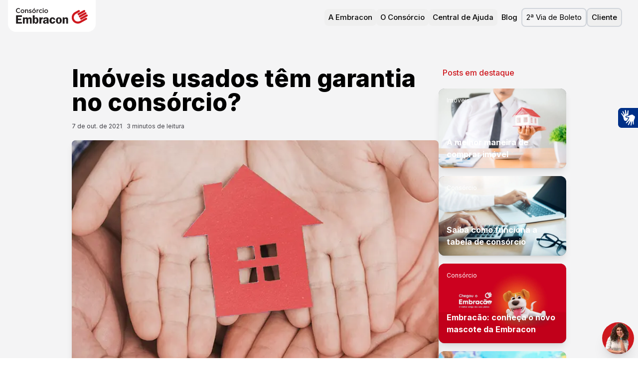

--- FILE ---
content_type: text/html; charset=utf-8
request_url: https://www.embracon.com.br/blog/imoveis-usados-tem-garantia-no-consorcio
body_size: 89652
content:
<!DOCTYPE html><html lang="pt-BR" class="__className_f367f3 __variable_9b6265 __variable_ce7919"><head><meta charSet="utf-8"/><meta name="viewport" content="width=device-width, initial-scale=1"/><link rel="preload" href="/_next/static/media/01248ee67017813a-s.p.woff2" as="font" crossorigin="" type="font/woff2"/><link rel="preload" href="/_next/static/media/1d7facc8c52e757c-s.p.woff2" as="font" crossorigin="" type="font/woff2"/><link rel="preload" href="/_next/static/media/65fd96c9f0df68b4-s.p.woff2" as="font" crossorigin="" type="font/woff2"/><link rel="preload" href="/_next/static/media/cabedec034112bb2-s.p.woff2" as="font" crossorigin="" type="font/woff2"/><link rel="preload" href="/_next/static/media/cf6c40bde710723c-s.p.woff2" as="font" crossorigin="" type="font/woff2"/><link rel="preload" href="/_next/static/media/e4af272ccee01ff0-s.p.woff2" as="font" crossorigin="" type="font/woff2"/><link rel="preload" as="image" href="/img/embracon-logo4.svg"/><style data-precedence="next" data-href="/_next/static/css/d79eeca158a170fd.css /_next/static/css/e9b5013aa5c15676.css">@font-face{font-family:Inter;font-style:normal;font-weight:100 900;font-display:swap;src:url(/_next/static/media/ba9851c3c22cd980-s.woff2) format("woff2");unicode-range:u+0460-052f,u+1c80-1c8a,u+20b4,u+2de0-2dff,u+a640-a69f,u+fe2e-fe2f}@font-face{font-family:Inter;font-style:normal;font-weight:100 900;font-display:swap;src:url(/_next/static/media/21350d82a1f187e9-s.woff2) format("woff2");unicode-range:u+0301,u+0400-045f,u+0490-0491,u+04b0-04b1,u+2116}@font-face{font-family:Inter;font-style:normal;font-weight:100 900;font-display:swap;src:url(/_next/static/media/c5fe6dc8356a8c31-s.woff2) format("woff2");unicode-range:u+1f??}@font-face{font-family:Inter;font-style:normal;font-weight:100 900;font-display:swap;src:url(/_next/static/media/19cfc7226ec3afaa-s.woff2) format("woff2");unicode-range:u+0370-0377,u+037a-037f,u+0384-038a,u+038c,u+038e-03a1,u+03a3-03ff}@font-face{font-family:Inter;font-style:normal;font-weight:100 900;font-display:swap;src:url(/_next/static/media/df0a9ae256c0569c-s.woff2) format("woff2");unicode-range:u+0102-0103,u+0110-0111,u+0128-0129,u+0168-0169,u+01a0-01a1,u+01af-01b0,u+0300-0301,u+0303-0304,u+0308-0309,u+0323,u+0329,u+1ea0-1ef9,u+20ab}@font-face{font-family:Inter;font-style:normal;font-weight:100 900;font-display:swap;src:url(/_next/static/media/8e9860b6e62d6359-s.woff2) format("woff2");unicode-range:u+0100-02ba,u+02bd-02c5,u+02c7-02cc,u+02ce-02d7,u+02dd-02ff,u+0304,u+0308,u+0329,u+1d00-1dbf,u+1e00-1e9f,u+1ef2-1eff,u+2020,u+20a0-20ab,u+20ad-20c0,u+2113,u+2c60-2c7f,u+a720-a7ff}@font-face{font-family:Inter;font-style:normal;font-weight:100 900;font-display:swap;src:url(/_next/static/media/e4af272ccee01ff0-s.p.woff2) format("woff2");unicode-range:u+00??,u+0131,u+0152-0153,u+02bb-02bc,u+02c6,u+02da,u+02dc,u+0304,u+0308,u+0329,u+2000-206f,u+20ac,u+2122,u+2191,u+2193,u+2212,u+2215,u+feff,u+fffd}@font-face{font-family:Inter Fallback;src:local("Arial");ascent-override:90.44%;descent-override:22.52%;line-gap-override:0.00%;size-adjust:107.12%}.__className_f367f3{font-family:Inter,Inter Fallback;font-style:normal}@font-face{font-family:hurme;src:url(/_next/static/media/01248ee67017813a-s.p.woff2) format("woff2");font-display:swap;font-weight:700;font-style:normal}@font-face{font-family:hurme;src:url(/_next/static/media/65fd96c9f0df68b4-s.p.woff2) format("woff2");font-display:swap;font-weight:300;font-style:normal}@font-face{font-family:hurme;src:url(/_next/static/media/1d7facc8c52e757c-s.p.woff2) format("woff2");font-display:swap;font-weight:400;font-style:normal}@font-face{font-family:hurme;src:url(/_next/static/media/cabedec034112bb2-s.p.woff2) format("woff2");font-display:swap;font-weight:900;font-style:normal}@font-face{font-family:hurme Fallback;src:local("Arial");ascent-override:72.88%;descent-override:22.51%;line-gap-override:25.95%;size-adjust:104.84%}.__className_9b6265{font-family:hurme,hurme Fallback}.__variable_9b6265{--font-hurme:"hurme","hurme Fallback"}@font-face{font-family:ivyPresto;src:url(/_next/static/media/cf6c40bde710723c-s.p.woff2) format("woff2");font-display:swap;font-weight:400;font-style:italic}@font-face{font-family:ivyPresto Fallback;src:local("Arial");ascent-override:129.62%;descent-override:32.87%;line-gap-override:0.00%;size-adjust:91.26%}.__className_ce7919{font-family:ivyPresto,ivyPresto Fallback;font-weight:400;font-style:italic}.__variable_ce7919{--font-ivy-presto:"ivyPresto","ivyPresto Fallback"}*,:after,:before{--tw-border-spacing-x:0;--tw-border-spacing-y:0;--tw-translate-x:0;--tw-translate-y:0;--tw-rotate:0;--tw-skew-x:0;--tw-skew-y:0;--tw-scale-x:1;--tw-scale-y:1;--tw-pan-x: ;--tw-pan-y: ;--tw-pinch-zoom: ;--tw-scroll-snap-strictness:proximity;--tw-gradient-from-position: ;--tw-gradient-via-position: ;--tw-gradient-to-position: ;--tw-ordinal: ;--tw-slashed-zero: ;--tw-numeric-figure: ;--tw-numeric-spacing: ;--tw-numeric-fraction: ;--tw-ring-inset: ;--tw-ring-offset-width:0px;--tw-ring-offset-color:#fff;--tw-ring-color:rgb(59 130 246/0.5);--tw-ring-offset-shadow:0 0 #0000;--tw-ring-shadow:0 0 #0000;--tw-shadow:0 0 #0000;--tw-shadow-colored:0 0 #0000;--tw-blur: ;--tw-brightness: ;--tw-contrast: ;--tw-grayscale: ;--tw-hue-rotate: ;--tw-invert: ;--tw-saturate: ;--tw-sepia: ;--tw-drop-shadow: ;--tw-backdrop-blur: ;--tw-backdrop-brightness: ;--tw-backdrop-contrast: ;--tw-backdrop-grayscale: ;--tw-backdrop-hue-rotate: ;--tw-backdrop-invert: ;--tw-backdrop-opacity: ;--tw-backdrop-saturate: ;--tw-backdrop-sepia: ;--tw-contain-size: ;--tw-contain-layout: ;--tw-contain-paint: ;--tw-contain-style: }::backdrop{--tw-border-spacing-x:0;--tw-border-spacing-y:0;--tw-translate-x:0;--tw-translate-y:0;--tw-rotate:0;--tw-skew-x:0;--tw-skew-y:0;--tw-scale-x:1;--tw-scale-y:1;--tw-pan-x: ;--tw-pan-y: ;--tw-pinch-zoom: ;--tw-scroll-snap-strictness:proximity;--tw-gradient-from-position: ;--tw-gradient-via-position: ;--tw-gradient-to-position: ;--tw-ordinal: ;--tw-slashed-zero: ;--tw-numeric-figure: ;--tw-numeric-spacing: ;--tw-numeric-fraction: ;--tw-ring-inset: ;--tw-ring-offset-width:0px;--tw-ring-offset-color:#fff;--tw-ring-color:rgb(59 130 246/0.5);--tw-ring-offset-shadow:0 0 #0000;--tw-ring-shadow:0 0 #0000;--tw-shadow:0 0 #0000;--tw-shadow-colored:0 0 #0000;--tw-blur: ;--tw-brightness: ;--tw-contrast: ;--tw-grayscale: ;--tw-hue-rotate: ;--tw-invert: ;--tw-saturate: ;--tw-sepia: ;--tw-drop-shadow: ;--tw-backdrop-blur: ;--tw-backdrop-brightness: ;--tw-backdrop-contrast: ;--tw-backdrop-grayscale: ;--tw-backdrop-hue-rotate: ;--tw-backdrop-invert: ;--tw-backdrop-opacity: ;--tw-backdrop-saturate: ;--tw-backdrop-sepia: ;--tw-contain-size: ;--tw-contain-layout: ;--tw-contain-paint: ;--tw-contain-style: }/*
! tailwindcss v3.4.17 | MIT License | https://tailwindcss.com
*/*,:after,:before{box-sizing:border-box;border:0 solid #e5e7eb}:after,:before{--tw-content:""}:host,html{line-height:1.5;-webkit-text-size-adjust:100%;-moz-tab-size:4;-o-tab-size:4;tab-size:4;font-family:Inter;font-feature-settings:normal;font-variation-settings:normal;-webkit-tap-highlight-color:transparent}body{margin:0;line-height:inherit}hr{height:0;color:inherit;border-top-width:1px}abbr:where([title]){-webkit-text-decoration:underline dotted;text-decoration:underline dotted}h1,h2,h3,h4,h5,h6{font-size:inherit;font-weight:inherit}a{color:inherit;text-decoration:inherit}b,strong{font-weight:bolder}code,kbd,pre,samp{font-family:ui-monospace,SFMono-Regular,Menlo,Monaco,Consolas,Liberation Mono,Courier New,monospace;font-feature-settings:normal;font-variation-settings:normal;font-size:1em}small{font-size:80%}sub,sup{font-size:75%;line-height:0;position:relative;vertical-align:baseline}sub{bottom:-.25em}sup{top:-.5em}table{text-indent:0;border-color:inherit;border-collapse:collapse}button,input,optgroup,select,textarea{font-family:inherit;font-feature-settings:inherit;font-variation-settings:inherit;font-size:100%;font-weight:inherit;line-height:inherit;letter-spacing:inherit;color:inherit;margin:0;padding:0}button,select{text-transform:none}button,input:where([type=button]),input:where([type=reset]),input:where([type=submit]){-webkit-appearance:button;background-color:transparent;background-image:none}:-moz-focusring{outline:auto}:-moz-ui-invalid{box-shadow:none}progress{vertical-align:baseline}::-webkit-inner-spin-button,::-webkit-outer-spin-button{height:auto}[type=search]{-webkit-appearance:textfield;outline-offset:-2px}::-webkit-search-decoration{-webkit-appearance:none}::-webkit-file-upload-button{-webkit-appearance:button;font:inherit}summary{display:list-item}blockquote,dd,dl,figure,h1,h2,h3,h4,h5,h6,hr,p,pre{margin:0}fieldset{margin:0}fieldset,legend{padding:0}menu,ol,ul{list-style:none;margin:0;padding:0}dialog{padding:0}textarea{resize:vertical}input::-moz-placeholder,textarea::-moz-placeholder{opacity:1;color:#9ca3af}input::placeholder,textarea::placeholder{opacity:1;color:#9ca3af}[role=button],button{cursor:pointer}:disabled{cursor:default}audio,canvas,embed,iframe,img,object,svg,video{display:block;vertical-align:middle}img,video{max-width:100%;height:auto}[hidden]:where(:not([hidden=until-found])){display:none}:root{--brand-default:206 24 30;--brand-c-default:#ce181e;--brand-dark:#c70f15;--brand-darkest:#4f090c;--brand-light:#f08185;--brand-lightest:#f5d2d4;--brand-secondary-bluedark:#173161;--brand-secondary-bluelight:#7c95bf;--neutral-darkest:#000;--neutral-dark:#5e6267;--neutral-default:#cfd0d1;--neutral-light:#f7f7f7;--neutral-lightest:#ffffff;--error-default:rgb(235 0 85);--background:0 0% 100%;--foreground:0 0% 3.9%;--card:0 0% 100%;--card-foreground:0 0% 3.9%;--popover:0 0% 100%;--popover-foreground:0 0% 3.9%;--primary:0 72.2% 50.6%;--primary-foreground:0 85.7% 97.3%;--secondary:0 0% 96.1%;--secondary-foreground:0 0% 9%;--muted:0 0% 96.1%;--muted-foreground:0 0% 45.1%;--accent:0 0% 96.1%;--accent-foreground:0 0% 9%;--destructive:0 84.2% 60.2%;--destructive-foreground:0 0% 98%;--border:0 0% 89.8%;--input:0 0% 89.8%;--ring:0 72.2% 50.6%;--radius:0.5rem}.\!container{width:100%!important}.container{width:100%}@media (min-width:390px){.\!container{max-width:390px!important}.container{max-width:390px}}@media (min-width:640px){.\!container{max-width:640px!important}.container{max-width:640px}}@media (min-width:768px){.\!container{max-width:768px!important}.container{max-width:768px}}@media (min-width:1024px){.\!container{max-width:1024px!important}.container{max-width:1024px}}@media (min-width:1280px){.\!container{max-width:1280px!important}.container{max-width:1280px}}@media (min-width:1366px){.\!container{max-width:1366px!important}.container{max-width:1366px}}@media (min-width:1536px){.\!container{max-width:1536px!important}.container{max-width:1536px}}@media (min-width:1920px){.\!container{max-width:1920px!important}.container{max-width:1920px}}@media (min-width:2240px){.\!container{max-width:2240px!important}.container{max-width:2240px}}.prose{color:var(--tw-prose-body);max-width:65ch}.prose :where(p):not(:where([class~=not-prose],[class~=not-prose] *)){margin-top:1.25em;margin-bottom:1.25em}.prose :where([class~=lead]):not(:where([class~=not-prose],[class~=not-prose] *)){color:var(--tw-prose-lead);font-size:1.25em;line-height:1.6;margin-top:1.2em;margin-bottom:1.2em}.prose :where(a):not(:where([class~=not-prose],[class~=not-prose] *)){color:var(--tw-prose-links);text-decoration:underline;font-weight:500}.prose :where(strong):not(:where([class~=not-prose],[class~=not-prose] *)){color:var(--tw-prose-bold);font-weight:600}.prose :where(a strong):not(:where([class~=not-prose],[class~=not-prose] *)){color:inherit}.prose :where(blockquote strong):not(:where([class~=not-prose],[class~=not-prose] *)){color:inherit}.prose :where(thead th strong):not(:where([class~=not-prose],[class~=not-prose] *)){color:inherit}.prose :where(ol):not(:where([class~=not-prose],[class~=not-prose] *)){list-style-type:decimal;margin-top:1.25em;margin-bottom:1.25em;padding-inline-start:1.625em}.prose :where(ol[type=A]):not(:where([class~=not-prose],[class~=not-prose] *)){list-style-type:upper-alpha}.prose :where(ol[type=a]):not(:where([class~=not-prose],[class~=not-prose] *)){list-style-type:lower-alpha}.prose :where(ol[type=A s]):not(:where([class~=not-prose],[class~=not-prose] *)){list-style-type:upper-alpha}.prose :where(ol[type=a s]):not(:where([class~=not-prose],[class~=not-prose] *)){list-style-type:lower-alpha}.prose :where(ol[type=I]):not(:where([class~=not-prose],[class~=not-prose] *)){list-style-type:upper-roman}.prose :where(ol[type=i]):not(:where([class~=not-prose],[class~=not-prose] *)){list-style-type:lower-roman}.prose :where(ol[type=I s]):not(:where([class~=not-prose],[class~=not-prose] *)){list-style-type:upper-roman}.prose :where(ol[type=i s]):not(:where([class~=not-prose],[class~=not-prose] *)){list-style-type:lower-roman}.prose :where(ol[type="1"]):not(:where([class~=not-prose],[class~=not-prose] *)){list-style-type:decimal}.prose :where(ul):not(:where([class~=not-prose],[class~=not-prose] *)){list-style-type:disc;margin-top:1.25em;margin-bottom:1.25em;padding-inline-start:1.625em}.prose :where(ol>li):not(:where([class~=not-prose],[class~=not-prose] *))::marker{font-weight:400;color:var(--tw-prose-counters)}.prose :where(ul>li):not(:where([class~=not-prose],[class~=not-prose] *))::marker{color:var(--tw-prose-bullets)}.prose :where(dt):not(:where([class~=not-prose],[class~=not-prose] *)){color:var(--tw-prose-headings);font-weight:600;margin-top:1.25em}.prose :where(hr):not(:where([class~=not-prose],[class~=not-prose] *)){border-color:var(--tw-prose-hr);border-top-width:1px;margin-top:3em;margin-bottom:3em}.prose :where(blockquote):not(:where([class~=not-prose],[class~=not-prose] *)){font-weight:500;font-style:italic;color:var(--tw-prose-quotes);border-inline-start-width:.25rem;border-inline-start-color:var(--tw-prose-quote-borders);quotes:"\201C""\201D""\2018""\2019";margin-top:1.6em;margin-bottom:1.6em;padding-inline-start:1em}.prose :where(blockquote p:first-of-type):not(:where([class~=not-prose],[class~=not-prose] *)):before{content:open-quote}.prose :where(blockquote p:last-of-type):not(:where([class~=not-prose],[class~=not-prose] *)):after{content:close-quote}.prose :where(h1):not(:where([class~=not-prose],[class~=not-prose] *)){color:var(--tw-prose-headings);font-weight:800;font-size:2.25em;margin-top:0;margin-bottom:.8888889em;line-height:1.1111111}.prose :where(h1 strong):not(:where([class~=not-prose],[class~=not-prose] *)){font-weight:900;color:inherit}.prose :where(h2):not(:where([class~=not-prose],[class~=not-prose] *)){color:var(--tw-prose-headings);font-weight:700;font-size:1.5em;margin-top:2em;margin-bottom:1em;line-height:1.3333333}.prose :where(h2 strong):not(:where([class~=not-prose],[class~=not-prose] *)){font-weight:800;color:inherit}.prose :where(h3):not(:where([class~=not-prose],[class~=not-prose] *)){color:var(--tw-prose-headings);font-weight:600;font-size:1.25em;margin-top:1.6em;margin-bottom:.6em;line-height:1.6}.prose :where(h3 strong):not(:where([class~=not-prose],[class~=not-prose] *)){font-weight:700;color:inherit}.prose :where(h4):not(:where([class~=not-prose],[class~=not-prose] *)){color:var(--tw-prose-headings);font-weight:600;margin-top:1.5em;margin-bottom:.5em;line-height:1.5}.prose :where(h4 strong):not(:where([class~=not-prose],[class~=not-prose] *)){font-weight:700;color:inherit}.prose :where(img):not(:where([class~=not-prose],[class~=not-prose] *)){margin-top:2em;margin-bottom:2em}.prose :where(picture):not(:where([class~=not-prose],[class~=not-prose] *)){display:block;margin-top:2em;margin-bottom:2em}.prose :where(video):not(:where([class~=not-prose],[class~=not-prose] *)){margin-top:2em;margin-bottom:2em}.prose :where(kbd):not(:where([class~=not-prose],[class~=not-prose] *)){font-weight:500;font-family:inherit;color:var(--tw-prose-kbd);box-shadow:0 0 0 1px rgb(var(--tw-prose-kbd-shadows)/10%),0 3px 0 rgb(var(--tw-prose-kbd-shadows)/10%);font-size:.875em;border-radius:.3125rem;padding-top:.1875em;padding-inline-end:.375em;padding-bottom:.1875em;padding-inline-start:.375em}.prose :where(code):not(:where([class~=not-prose],[class~=not-prose] *)){color:var(--tw-prose-code);font-weight:600;font-size:.875em}.prose :where(code):not(:where([class~=not-prose],[class~=not-prose] *)):before{content:"`"}.prose :where(code):not(:where([class~=not-prose],[class~=not-prose] *)):after{content:"`"}.prose :where(a code):not(:where([class~=not-prose],[class~=not-prose] *)){color:inherit}.prose :where(h1 code):not(:where([class~=not-prose],[class~=not-prose] *)){color:inherit}.prose :where(h2 code):not(:where([class~=not-prose],[class~=not-prose] *)){color:inherit;font-size:.875em}.prose :where(h3 code):not(:where([class~=not-prose],[class~=not-prose] *)){color:inherit;font-size:.9em}.prose :where(h4 code):not(:where([class~=not-prose],[class~=not-prose] *)){color:inherit}.prose :where(blockquote code):not(:where([class~=not-prose],[class~=not-prose] *)){color:inherit}.prose :where(thead th code):not(:where([class~=not-prose],[class~=not-prose] *)){color:inherit}.prose :where(pre):not(:where([class~=not-prose],[class~=not-prose] *)){color:var(--tw-prose-pre-code);background-color:var(--tw-prose-pre-bg);overflow-x:auto;font-weight:400;font-size:.875em;line-height:1.7142857;margin-top:1.7142857em;margin-bottom:1.7142857em;border-radius:.375rem;padding-top:.8571429em;padding-inline-end:1.1428571em;padding-bottom:.8571429em;padding-inline-start:1.1428571em}.prose :where(pre code):not(:where([class~=not-prose],[class~=not-prose] *)){background-color:transparent;border-width:0;border-radius:0;padding:0;font-weight:inherit;color:inherit;font-size:inherit;font-family:inherit;line-height:inherit}.prose :where(pre code):not(:where([class~=not-prose],[class~=not-prose] *)):before{content:none}.prose :where(pre code):not(:where([class~=not-prose],[class~=not-prose] *)):after{content:none}.prose :where(table):not(:where([class~=not-prose],[class~=not-prose] *)){width:100%;table-layout:auto;margin-top:2em;margin-bottom:2em;font-size:.875em;line-height:1.7142857}.prose :where(thead):not(:where([class~=not-prose],[class~=not-prose] *)){border-bottom-width:1px;border-bottom-color:var(--tw-prose-th-borders)}.prose :where(thead th):not(:where([class~=not-prose],[class~=not-prose] *)){color:var(--tw-prose-headings);font-weight:600;vertical-align:bottom;padding-inline-end:.5714286em;padding-bottom:.5714286em;padding-inline-start:.5714286em}.prose :where(tbody tr):not(:where([class~=not-prose],[class~=not-prose] *)){border-bottom-width:1px;border-bottom-color:var(--tw-prose-td-borders)}.prose :where(tbody tr:last-child):not(:where([class~=not-prose],[class~=not-prose] *)){border-bottom-width:0}.prose :where(tbody td):not(:where([class~=not-prose],[class~=not-prose] *)){vertical-align:baseline}.prose :where(tfoot):not(:where([class~=not-prose],[class~=not-prose] *)){border-top-width:1px;border-top-color:var(--tw-prose-th-borders)}.prose :where(tfoot td):not(:where([class~=not-prose],[class~=not-prose] *)){vertical-align:top}.prose :where(th,td):not(:where([class~=not-prose],[class~=not-prose] *)){text-align:start}.prose :where(figure>*):not(:where([class~=not-prose],[class~=not-prose] *)){margin-top:0;margin-bottom:0}.prose :where(figcaption):not(:where([class~=not-prose],[class~=not-prose] *)){color:var(--tw-prose-captions);font-size:.875em;line-height:1.4285714;margin-top:.8571429em}.prose{--tw-prose-body:#374151;--tw-prose-headings:#111827;--tw-prose-lead:#4b5563;--tw-prose-links:#111827;--tw-prose-bold:#111827;--tw-prose-counters:#6b7280;--tw-prose-bullets:#d1d5db;--tw-prose-hr:#e5e7eb;--tw-prose-quotes:#111827;--tw-prose-quote-borders:#e5e7eb;--tw-prose-captions:#6b7280;--tw-prose-kbd:#111827;--tw-prose-kbd-shadows:17 24 39;--tw-prose-code:#111827;--tw-prose-pre-code:#e5e7eb;--tw-prose-pre-bg:#1f2937;--tw-prose-th-borders:#d1d5db;--tw-prose-td-borders:#e5e7eb;--tw-prose-invert-body:#d1d5db;--tw-prose-invert-headings:#fff;--tw-prose-invert-lead:#9ca3af;--tw-prose-invert-links:#fff;--tw-prose-invert-bold:#fff;--tw-prose-invert-counters:#9ca3af;--tw-prose-invert-bullets:#4b5563;--tw-prose-invert-hr:#374151;--tw-prose-invert-quotes:#f3f4f6;--tw-prose-invert-quote-borders:#374151;--tw-prose-invert-captions:#9ca3af;--tw-prose-invert-kbd:#fff;--tw-prose-invert-kbd-shadows:255 255 255;--tw-prose-invert-code:#fff;--tw-prose-invert-pre-code:#d1d5db;--tw-prose-invert-pre-bg:rgb(0 0 0/50%);--tw-prose-invert-th-borders:#4b5563;--tw-prose-invert-td-borders:#374151;font-size:1rem;line-height:1.75}.prose :where(picture>img):not(:where([class~=not-prose],[class~=not-prose] *)){margin-top:0;margin-bottom:0}.prose :where(li):not(:where([class~=not-prose],[class~=not-prose] *)){margin-top:.5em;margin-bottom:.5em}.prose :where(ol>li):not(:where([class~=not-prose],[class~=not-prose] *)){padding-inline-start:.375em}.prose :where(ul>li):not(:where([class~=not-prose],[class~=not-prose] *)){padding-inline-start:.375em}.prose :where(.prose>ul>li p):not(:where([class~=not-prose],[class~=not-prose] *)){margin-top:.75em;margin-bottom:.75em}.prose :where(.prose>ul>li>p:first-child):not(:where([class~=not-prose],[class~=not-prose] *)){margin-top:1.25em}.prose :where(.prose>ul>li>p:last-child):not(:where([class~=not-prose],[class~=not-prose] *)){margin-bottom:1.25em}.prose :where(.prose>ol>li>p:first-child):not(:where([class~=not-prose],[class~=not-prose] *)){margin-top:1.25em}.prose :where(.prose>ol>li>p:last-child):not(:where([class~=not-prose],[class~=not-prose] *)){margin-bottom:1.25em}.prose :where(ul ul,ul ol,ol ul,ol ol):not(:where([class~=not-prose],[class~=not-prose] *)){margin-top:.75em;margin-bottom:.75em}.prose :where(dl):not(:where([class~=not-prose],[class~=not-prose] *)){margin-top:1.25em;margin-bottom:1.25em}.prose :where(dd):not(:where([class~=not-prose],[class~=not-prose] *)){margin-top:.5em;padding-inline-start:1.625em}.prose :where(hr+*):not(:where([class~=not-prose],[class~=not-prose] *)){margin-top:0}.prose :where(h2+*):not(:where([class~=not-prose],[class~=not-prose] *)){margin-top:0}.prose :where(h3+*):not(:where([class~=not-prose],[class~=not-prose] *)){margin-top:0}.prose :where(h4+*):not(:where([class~=not-prose],[class~=not-prose] *)){margin-top:0}.prose :where(thead th:first-child):not(:where([class~=not-prose],[class~=not-prose] *)){padding-inline-start:0}.prose :where(thead th:last-child):not(:where([class~=not-prose],[class~=not-prose] *)){padding-inline-end:0}.prose :where(tbody td,tfoot td):not(:where([class~=not-prose],[class~=not-prose] *)){padding-top:.5714286em;padding-inline-end:.5714286em;padding-bottom:.5714286em;padding-inline-start:.5714286em}.prose :where(tbody td:first-child,tfoot td:first-child):not(:where([class~=not-prose],[class~=not-prose] *)){padding-inline-start:0}.prose :where(tbody td:last-child,tfoot td:last-child):not(:where([class~=not-prose],[class~=not-prose] *)){padding-inline-end:0}.prose :where(figure):not(:where([class~=not-prose],[class~=not-prose] *)){margin-top:2em;margin-bottom:2em}.prose :where(.prose>:first-child):not(:where([class~=not-prose],[class~=not-prose] *)){margin-top:0}.prose :where(.prose>:last-child):not(:where([class~=not-prose],[class~=not-prose] *)){margin-bottom:0}.prose-sm{font-size:.875rem;line-height:1.7142857}.prose-sm :where(p):not(:where([class~=not-prose],[class~=not-prose] *)){margin-top:1.1428571em;margin-bottom:1.1428571em}.prose-sm :where([class~=lead]):not(:where([class~=not-prose],[class~=not-prose] *)){font-size:1.2857143em;line-height:1.5555556;margin-top:.8888889em;margin-bottom:.8888889em}.prose-sm :where(blockquote):not(:where([class~=not-prose],[class~=not-prose] *)){margin-top:1.3333333em;margin-bottom:1.3333333em;padding-inline-start:1.1111111em}.prose-sm :where(h1):not(:where([class~=not-prose],[class~=not-prose] *)){font-size:2.1428571em;margin-top:0;margin-bottom:.8em;line-height:1.2}.prose-sm :where(h2):not(:where([class~=not-prose],[class~=not-prose] *)){font-size:1.4285714em;margin-top:1.6em;margin-bottom:.8em;line-height:1.4}.prose-sm :where(h3):not(:where([class~=not-prose],[class~=not-prose] *)){font-size:1.2857143em;margin-top:1.5555556em;margin-bottom:.4444444em;line-height:1.5555556}.prose-sm :where(h4):not(:where([class~=not-prose],[class~=not-prose] *)){margin-top:1.4285714em;margin-bottom:.5714286em;line-height:1.4285714}.prose-sm :where(img):not(:where([class~=not-prose],[class~=not-prose] *)){margin-top:1.7142857em;margin-bottom:1.7142857em}.prose-sm :where(picture):not(:where([class~=not-prose],[class~=not-prose] *)){margin-top:1.7142857em;margin-bottom:1.7142857em}.prose-sm :where(picture>img):not(:where([class~=not-prose],[class~=not-prose] *)){margin-top:0;margin-bottom:0}.prose-sm :where(video):not(:where([class~=not-prose],[class~=not-prose] *)){margin-top:1.7142857em;margin-bottom:1.7142857em}.prose-sm :where(kbd):not(:where([class~=not-prose],[class~=not-prose] *)){font-size:.8571429em;border-radius:.3125rem;padding-top:.1428571em;padding-inline-end:.3571429em;padding-bottom:.1428571em;padding-inline-start:.3571429em}.prose-sm :where(code):not(:where([class~=not-prose],[class~=not-prose] *)){font-size:.8571429em}.prose-sm :where(h2 code):not(:where([class~=not-prose],[class~=not-prose] *)){font-size:.9em}.prose-sm :where(h3 code):not(:where([class~=not-prose],[class~=not-prose] *)){font-size:.8888889em}.prose-sm :where(pre):not(:where([class~=not-prose],[class~=not-prose] *)){font-size:.8571429em;line-height:1.6666667;margin-top:1.6666667em;margin-bottom:1.6666667em;border-radius:.25rem;padding-top:.6666667em;padding-inline-end:1em;padding-bottom:.6666667em;padding-inline-start:1em}.prose-sm :where(ol):not(:where([class~=not-prose],[class~=not-prose] *)){margin-top:1.1428571em;margin-bottom:1.1428571em;padding-inline-start:1.5714286em}.prose-sm :where(ul):not(:where([class~=not-prose],[class~=not-prose] *)){margin-top:1.1428571em;margin-bottom:1.1428571em;padding-inline-start:1.5714286em}.prose-sm :where(li):not(:where([class~=not-prose],[class~=not-prose] *)){margin-top:.2857143em;margin-bottom:.2857143em}.prose-sm :where(ol>li):not(:where([class~=not-prose],[class~=not-prose] *)){padding-inline-start:.4285714em}.prose-sm :where(ul>li):not(:where([class~=not-prose],[class~=not-prose] *)){padding-inline-start:.4285714em}.prose-sm :where(.prose-sm>ul>li p):not(:where([class~=not-prose],[class~=not-prose] *)){margin-top:.5714286em;margin-bottom:.5714286em}.prose-sm :where(.prose-sm>ul>li>p:first-child):not(:where([class~=not-prose],[class~=not-prose] *)){margin-top:1.1428571em}.prose-sm :where(.prose-sm>ul>li>p:last-child):not(:where([class~=not-prose],[class~=not-prose] *)){margin-bottom:1.1428571em}.prose-sm :where(.prose-sm>ol>li>p:first-child):not(:where([class~=not-prose],[class~=not-prose] *)){margin-top:1.1428571em}.prose-sm :where(.prose-sm>ol>li>p:last-child):not(:where([class~=not-prose],[class~=not-prose] *)){margin-bottom:1.1428571em}.prose-sm :where(ul ul,ul ol,ol ul,ol ol):not(:where([class~=not-prose],[class~=not-prose] *)){margin-top:.5714286em;margin-bottom:.5714286em}.prose-sm :where(dl):not(:where([class~=not-prose],[class~=not-prose] *)){margin-top:1.1428571em;margin-bottom:1.1428571em}.prose-sm :where(dt):not(:where([class~=not-prose],[class~=not-prose] *)){margin-top:1.1428571em}.prose-sm :where(dd):not(:where([class~=not-prose],[class~=not-prose] *)){margin-top:.2857143em;padding-inline-start:1.5714286em}.prose-sm :where(hr):not(:where([class~=not-prose],[class~=not-prose] *)){margin-top:2.8571429em;margin-bottom:2.8571429em}.prose-sm :where(hr+*):not(:where([class~=not-prose],[class~=not-prose] *)){margin-top:0}.prose-sm :where(h2+*):not(:where([class~=not-prose],[class~=not-prose] *)){margin-top:0}.prose-sm :where(h3+*):not(:where([class~=not-prose],[class~=not-prose] *)){margin-top:0}.prose-sm :where(h4+*):not(:where([class~=not-prose],[class~=not-prose] *)){margin-top:0}.prose-sm :where(table):not(:where([class~=not-prose],[class~=not-prose] *)){font-size:.8571429em;line-height:1.5}.prose-sm :where(thead th):not(:where([class~=not-prose],[class~=not-prose] *)){padding-inline-end:1em;padding-bottom:.6666667em;padding-inline-start:1em}.prose-sm :where(thead th:first-child):not(:where([class~=not-prose],[class~=not-prose] *)){padding-inline-start:0}.prose-sm :where(thead th:last-child):not(:where([class~=not-prose],[class~=not-prose] *)){padding-inline-end:0}.prose-sm :where(tbody td,tfoot td):not(:where([class~=not-prose],[class~=not-prose] *)){padding-top:.6666667em;padding-inline-end:1em;padding-bottom:.6666667em;padding-inline-start:1em}.prose-sm :where(tbody td:first-child,tfoot td:first-child):not(:where([class~=not-prose],[class~=not-prose] *)){padding-inline-start:0}.prose-sm :where(tbody td:last-child,tfoot td:last-child):not(:where([class~=not-prose],[class~=not-prose] *)){padding-inline-end:0}.prose-sm :where(figure):not(:where([class~=not-prose],[class~=not-prose] *)){margin-top:1.7142857em;margin-bottom:1.7142857em}.prose-sm :where(figure>*):not(:where([class~=not-prose],[class~=not-prose] *)){margin-top:0;margin-bottom:0}.prose-sm :where(figcaption):not(:where([class~=not-prose],[class~=not-prose] *)){font-size:.8571429em;line-height:1.3333333;margin-top:.6666667em}.prose-sm :where(.prose-sm>:first-child):not(:where([class~=not-prose],[class~=not-prose] *)){margin-top:0}.prose-sm :where(.prose-sm>:last-child):not(:where([class~=not-prose],[class~=not-prose] *)){margin-bottom:0}.prose-base{font-size:1rem;line-height:1.75}.prose-base :where(p):not(:where([class~=not-prose],[class~=not-prose] *)){margin-top:1.25em;margin-bottom:1.25em}.prose-base :where([class~=lead]):not(:where([class~=not-prose],[class~=not-prose] *)){font-size:1.25em;line-height:1.6;margin-top:1.2em;margin-bottom:1.2em}.prose-base :where(blockquote):not(:where([class~=not-prose],[class~=not-prose] *)){margin-top:1.6em;margin-bottom:1.6em;padding-inline-start:1em}.prose-base :where(h1):not(:where([class~=not-prose],[class~=not-prose] *)){font-size:2.25em;margin-top:0;margin-bottom:.8888889em;line-height:1.1111111}.prose-base :where(h2):not(:where([class~=not-prose],[class~=not-prose] *)){font-size:1.5em;margin-top:2em;margin-bottom:1em;line-height:1.3333333}.prose-base :where(h3):not(:where([class~=not-prose],[class~=not-prose] *)){font-size:1.25em;margin-top:1.6em;margin-bottom:.6em;line-height:1.6}.prose-base :where(h4):not(:where([class~=not-prose],[class~=not-prose] *)){margin-top:1.5em;margin-bottom:.5em;line-height:1.5}.prose-base :where(img):not(:where([class~=not-prose],[class~=not-prose] *)){margin-top:2em;margin-bottom:2em}.prose-base :where(picture):not(:where([class~=not-prose],[class~=not-prose] *)){margin-top:2em;margin-bottom:2em}.prose-base :where(picture>img):not(:where([class~=not-prose],[class~=not-prose] *)){margin-top:0;margin-bottom:0}.prose-base :where(video):not(:where([class~=not-prose],[class~=not-prose] *)){margin-top:2em;margin-bottom:2em}.prose-base :where(kbd):not(:where([class~=not-prose],[class~=not-prose] *)){font-size:.875em;border-radius:.3125rem;padding-top:.1875em;padding-inline-end:.375em;padding-bottom:.1875em;padding-inline-start:.375em}.prose-base :where(code):not(:where([class~=not-prose],[class~=not-prose] *)){font-size:.875em}.prose-base :where(h2 code):not(:where([class~=not-prose],[class~=not-prose] *)){font-size:.875em}.prose-base :where(h3 code):not(:where([class~=not-prose],[class~=not-prose] *)){font-size:.9em}.prose-base :where(pre):not(:where([class~=not-prose],[class~=not-prose] *)){font-size:.875em;line-height:1.7142857;margin-top:1.7142857em;margin-bottom:1.7142857em;border-radius:.375rem;padding-top:.8571429em;padding-inline-end:1.1428571em;padding-bottom:.8571429em;padding-inline-start:1.1428571em}.prose-base :where(ol):not(:where([class~=not-prose],[class~=not-prose] *)){margin-top:1.25em;margin-bottom:1.25em;padding-inline-start:1.625em}.prose-base :where(ul):not(:where([class~=not-prose],[class~=not-prose] *)){margin-top:1.25em;margin-bottom:1.25em;padding-inline-start:1.625em}.prose-base :where(li):not(:where([class~=not-prose],[class~=not-prose] *)){margin-top:.5em;margin-bottom:.5em}.prose-base :where(ol>li):not(:where([class~=not-prose],[class~=not-prose] *)){padding-inline-start:.375em}.prose-base :where(ul>li):not(:where([class~=not-prose],[class~=not-prose] *)){padding-inline-start:.375em}.prose-base :where(.prose-base>ul>li p):not(:where([class~=not-prose],[class~=not-prose] *)){margin-top:.75em;margin-bottom:.75em}.prose-base :where(.prose-base>ul>li>p:first-child):not(:where([class~=not-prose],[class~=not-prose] *)){margin-top:1.25em}.prose-base :where(.prose-base>ul>li>p:last-child):not(:where([class~=not-prose],[class~=not-prose] *)){margin-bottom:1.25em}.prose-base :where(.prose-base>ol>li>p:first-child):not(:where([class~=not-prose],[class~=not-prose] *)){margin-top:1.25em}.prose-base :where(.prose-base>ol>li>p:last-child):not(:where([class~=not-prose],[class~=not-prose] *)){margin-bottom:1.25em}.prose-base :where(ul ul,ul ol,ol ul,ol ol):not(:where([class~=not-prose],[class~=not-prose] *)){margin-top:.75em;margin-bottom:.75em}.prose-base :where(dl):not(:where([class~=not-prose],[class~=not-prose] *)){margin-top:1.25em;margin-bottom:1.25em}.prose-base :where(dt):not(:where([class~=not-prose],[class~=not-prose] *)){margin-top:1.25em}.prose-base :where(dd):not(:where([class~=not-prose],[class~=not-prose] *)){margin-top:.5em;padding-inline-start:1.625em}.prose-base :where(hr):not(:where([class~=not-prose],[class~=not-prose] *)){margin-top:3em;margin-bottom:3em}.prose-base :where(hr+*):not(:where([class~=not-prose],[class~=not-prose] *)){margin-top:0}.prose-base :where(h2+*):not(:where([class~=not-prose],[class~=not-prose] *)){margin-top:0}.prose-base :where(h3+*):not(:where([class~=not-prose],[class~=not-prose] *)){margin-top:0}.prose-base :where(h4+*):not(:where([class~=not-prose],[class~=not-prose] *)){margin-top:0}.prose-base :where(table):not(:where([class~=not-prose],[class~=not-prose] *)){font-size:.875em;line-height:1.7142857}.prose-base :where(thead th):not(:where([class~=not-prose],[class~=not-prose] *)){padding-inline-end:.5714286em;padding-bottom:.5714286em;padding-inline-start:.5714286em}.prose-base :where(thead th:first-child):not(:where([class~=not-prose],[class~=not-prose] *)){padding-inline-start:0}.prose-base :where(thead th:last-child):not(:where([class~=not-prose],[class~=not-prose] *)){padding-inline-end:0}.prose-base :where(tbody td,tfoot td):not(:where([class~=not-prose],[class~=not-prose] *)){padding-top:.5714286em;padding-inline-end:.5714286em;padding-bottom:.5714286em;padding-inline-start:.5714286em}.prose-base :where(tbody td:first-child,tfoot td:first-child):not(:where([class~=not-prose],[class~=not-prose] *)){padding-inline-start:0}.prose-base :where(tbody td:last-child,tfoot td:last-child):not(:where([class~=not-prose],[class~=not-prose] *)){padding-inline-end:0}.prose-base :where(figure):not(:where([class~=not-prose],[class~=not-prose] *)){margin-top:2em;margin-bottom:2em}.prose-base :where(figure>*):not(:where([class~=not-prose],[class~=not-prose] *)){margin-top:0;margin-bottom:0}.prose-base :where(figcaption):not(:where([class~=not-prose],[class~=not-prose] *)){font-size:.875em;line-height:1.4285714;margin-top:.8571429em}.prose-base :where(.prose-base>:first-child):not(:where([class~=not-prose],[class~=not-prose] *)){margin-top:0}.prose-base :where(.prose-base>:last-child):not(:where([class~=not-prose],[class~=not-prose] *)){margin-bottom:0}.prose-invert{--tw-prose-body:var(--tw-prose-invert-body);--tw-prose-headings:var(--tw-prose-invert-headings);--tw-prose-lead:var(--tw-prose-invert-lead);--tw-prose-links:var(--tw-prose-invert-links);--tw-prose-bold:var(--tw-prose-invert-bold);--tw-prose-counters:var(--tw-prose-invert-counters);--tw-prose-bullets:var(--tw-prose-invert-bullets);--tw-prose-hr:var(--tw-prose-invert-hr);--tw-prose-quotes:var(--tw-prose-invert-quotes);--tw-prose-quote-borders:var(--tw-prose-invert-quote-borders);--tw-prose-captions:var(--tw-prose-invert-captions);--tw-prose-kbd:var(--tw-prose-invert-kbd);--tw-prose-kbd-shadows:var(--tw-prose-invert-kbd-shadows);--tw-prose-code:var(--tw-prose-invert-code);--tw-prose-pre-code:var(--tw-prose-invert-pre-code);--tw-prose-pre-bg:var(--tw-prose-invert-pre-bg);--tw-prose-th-borders:var(--tw-prose-invert-th-borders);--tw-prose-td-borders:var(--tw-prose-invert-td-borders)}.sr-only{position:absolute;width:1px;height:1px;padding:0;margin:-1px;overflow:hidden;clip:rect(0,0,0,0);white-space:nowrap;border-width:0}.pointer-events-none{pointer-events:none}.pointer-events-auto{pointer-events:auto}.visible{visibility:visible}.invisible{visibility:hidden}.static{position:static}.fixed{position:fixed}.\!absolute{position:absolute!important}.absolute{position:absolute}.relative{position:relative}.sticky{position:sticky}.-inset-0\.5{inset:-.125rem}.-inset-10{inset:-2.5rem}.-inset-2{inset:-.5rem}.-inset-px{inset:-1px}.inset-0{inset:0}.inset-1{inset:.25rem}.inset-3{inset:.75rem}.inset-6{inset:1.5rem}.inset-9{inset:2.25rem}.-inset-x-1{left:-.25rem;right:-.25rem}.inset-x-0{left:0;right:0}.inset-x-5{left:1.25rem;right:1.25rem}.inset-y-0{top:0;bottom:0}.inset-y-6{top:1.5rem;bottom:1.5rem}.\!right-0{right:0!important}.-bottom-0\.5{bottom:-.125rem}.-bottom-1{bottom:-.25rem}.-bottom-10{bottom:-2.5rem}.-bottom-12{bottom:-3rem}.-bottom-14{bottom:-3.5rem}.-bottom-16{bottom:-4rem}.-bottom-2{bottom:-.5rem}.-bottom-28{bottom:-7rem}.-bottom-3{bottom:-.75rem}.-bottom-36{bottom:-9rem}.-bottom-4{bottom:-1rem}.-bottom-48{bottom:-12rem}.-bottom-5{bottom:-1.25rem}.-bottom-7{bottom:-1.75rem}.-bottom-8{bottom:-2rem}.-bottom-\[1\.8rem\]{bottom:-1.8rem}.-bottom-\[120vw\]{bottom:-120vw}.-bottom-\[130vw\]{bottom:-130vw}.-bottom-\[150\%\]{bottom:-150%}.-bottom-\[1px\]{bottom:-1px}.-bottom-\[20\%\]{bottom:-20%}.-bottom-\[50\%\]{bottom:-50%}.-bottom-\[8rem\]{bottom:-8rem}.-bottom-\[95\%\]{bottom:-95%}.-left-0\.5{left:-.125rem}.-left-10{left:-2.5rem}.-left-12{left:-3rem}.-left-16{left:-4rem}.-left-2{left:-.5rem}.-left-24{left:-6rem}.-left-3{left:-.75rem}.-left-36{left:-9rem}.-left-4{left:-1rem}.-left-48{left:-12rem}.-left-6{left:-1.5rem}.-left-60{left:-15rem}.-left-64{left:-16rem}.-left-8{left:-2rem}.-left-\[1\.3rem\]{left:-1.3rem}.-left-\[100\%\]{left:-100%}.-left-\[120\%\]{left:-120%}.-left-\[20\%\]{left:-20%}.-left-\[30\%\]{left:-30%}.-left-\[4rem\]{left:-4rem}.-left-\[70\%\]{left:-70%}.-left-\[95vw\]{left:-95vw}.-right-0\.5{right:-.125rem}.-right-1{right:-.25rem}.-right-2{right:-.5rem}.-right-28{right:-7rem}.-right-3{right:-.75rem}.-right-4{right:-1rem}.-right-48{right:-12rem}.-right-6{right:-1.5rem}.-right-60{right:-15rem}.-right-64{right:-16rem}.-right-8{right:-2rem}.-right-\[0\.3rem\]{right:-.3rem}.-right-\[10\%\]{right:-10%}.-right-\[100\%\]{right:-100%}.-right-\[10rem\]{right:-10rem}.-right-\[12vw\]{right:-12vw}.-right-\[20\%\]{right:-20%}.-right-\[20rem\]{right:-20rem}.-right-\[20vw\]{right:-20vw}.-right-\[25\%\]{right:-25%}.-right-\[4rem\]{right:-4rem}.-right-\[95vw\]{right:-95vw}.-top-1{top:-.25rem}.-top-10{top:-2.5rem}.-top-12{top:-3rem}.-top-14{top:-3.5rem}.-top-16{top:-4rem}.-top-2{top:-.5rem}.-top-20{top:-5rem}.-top-3{top:-.75rem}.-top-4{top:-1rem}.-top-48{top:-12rem}.-top-6{top:-1.5rem}.-top-8{top:-2rem}.-top-\[0\.8rem\]{top:-.8rem}.-top-\[12rem\]{top:-12rem}.-top-\[13rem\]{top:-13rem}.-top-\[150\%\]{top:-150%}.-top-\[15vw\]{top:-15vw}.-top-\[30\%\]{top:-30%}.-top-\[50\%\]{top:-50%}.-top-\[8rem\]{top:-8rem}.-top-\[90\%\]{top:-90%}.bottom-0{bottom:0}.bottom-10{bottom:2.5rem}.bottom-14{bottom:3.5rem}.bottom-16{bottom:4rem}.bottom-2{bottom:.5rem}.bottom-20{bottom:5rem}.bottom-24{bottom:6rem}.bottom-3{bottom:.75rem}.bottom-32{bottom:8rem}.bottom-36{bottom:9rem}.bottom-4{bottom:1rem}.bottom-44{bottom:11rem}.bottom-5{bottom:1.25rem}.bottom-6{bottom:1.5rem}.bottom-60{bottom:15rem}.bottom-8{bottom:2rem}.bottom-\[--envelop-bottom\]{bottom:var(--envelop-bottom)}.bottom-\[10\%\]{bottom:10%}.bottom-\[15\%\]{bottom:15%}.bottom-\[230px\]{bottom:230px}.bottom-\[40\%\]{bottom:40%}.bottom-\[6rem\]{bottom:6rem}.bottom-\[8\%\]{bottom:8%}.bottom-full{bottom:100%}.end-0{inset-inline-end:0}.left-0{left:0}.left-1{left:.25rem}.left-1\/2{left:50%}.left-10{left:2.5rem}.left-2{left:.5rem}.left-20{left:5rem}.left-4{left:1rem}.left-5{left:1.25rem}.left-6{left:1.5rem}.left-\[5\%\]{left:5%}.left-\[50\%\]{left:50%}.left-\[85\%\]{left:85%}.left-auto{left:auto}.right-0{right:0}.right-1{right:.25rem}.right-1\.5{right:.375rem}.right-1\/3{right:33.333333%}.right-10{right:2.5rem}.right-14{right:3.5rem}.right-2{right:.5rem}.right-24{right:6rem}.right-3{right:.75rem}.right-32{right:8rem}.right-4{right:1rem}.right-44{right:11rem}.right-5{right:1.25rem}.right-6{right:1.5rem}.right-\[15\%\]{right:15%}.right-\[2\%\]{right:2%}.right-\[35\%\]{right:35%}.right-\[40\%\]{right:40%}.right-\[45\%\]{right:45%}.right-\[5\%\]{right:5%}.right-\[60\%\]{right:60%}.top-0{top:0}.top-1{top:.25rem}.top-1\/2{top:50%}.top-10{top:2.5rem}.top-16{top:4rem}.top-2{top:.5rem}.top-2\/3{top:66.666667%}.top-20{top:5rem}.top-24{top:6rem}.top-28{top:7rem}.top-3{top:.75rem}.top-32{top:8rem}.top-36{top:9rem}.top-4{top:1rem}.top-40{top:10rem}.top-44{top:11rem}.top-48{top:12rem}.top-5{top:1.25rem}.top-72{top:18rem}.top-8{top:2rem}.top-\[10\%\]{top:10%}.top-\[15\%\]{top:15%}.top-\[1px\]{top:1px}.top-\[35\%\]{top:35%}.top-\[40\%\]{top:40%}.top-\[42px\]{top:42px}.top-\[5\%\]{top:5%}.top-\[50\%\]{top:50%}.top-\[51\%\]{top:51%}.top-\[60vh\]{top:60vh}.top-\[70\%\]{top:70%}.top-\[8\%\]{top:8%}.top-\[90\%\]{top:90%}.top-\[calc\(100dvh-3\.5rem\)\]{top:calc(100dvh - 3.5rem)}.top-\[calc\(100dvh-4\.5rem\)\]{top:calc(100dvh - 4.5rem)}.top-full{top:100%}.isolate{isolation:isolate}.-z-10{z-index:-10}.z-0{z-index:0}.z-10{z-index:10}.z-20{z-index:20}.z-30{z-index:30}.z-40{z-index:40}.z-50{z-index:50}.z-\[1\]{z-index:1}.z-\[60\]{z-index:60}.z-\[9999\]{z-index:9999}.order-1{order:1}.order-2{order:2}.order-first{order:-9999}.order-last{order:9999}.col-span-1{grid-column:span 1/span 1}.col-span-2{grid-column:span 2/span 2}.col-span-3{grid-column:span 3/span 3}.col-span-4{grid-column:span 4/span 4}.col-span-full{grid-column:1/-1}.col-start-1{grid-column-start:1}.row-span-2{grid-row:span 2/span 2}.row-span-4{grid-row:span 4/span 4}.row-span-5{grid-row:span 5/span 5}.row-start-3{grid-row-start:3}.row-start-5{grid-row-start:5}.row-end-3{grid-row-end:3}.m-0{margin:0}.m-1{margin:.25rem}.m-2{margin:.5rem}.m-4{margin:1rem}.m-8{margin:2rem}.m-auto{margin:auto}.\!my-0{margin-top:0!important;margin-bottom:0!important}.-mx-2{margin-left:-.5rem;margin-right:-.5rem}.-mx-4{margin-left:-1rem;margin-right:-1rem}.-my-2{margin-top:-.5rem;margin-bottom:-.5rem}.mx-1{margin-left:.25rem;margin-right:.25rem}.mx-2{margin-left:.5rem;margin-right:.5rem}.mx-3{margin-left:.75rem;margin-right:.75rem}.mx-4{margin-left:1rem;margin-right:1rem}.mx-5{margin-left:1.25rem;margin-right:1.25rem}.mx-6{margin-left:1.5rem;margin-right:1.5rem}.mx-auto{margin-left:auto;margin-right:auto}.my-1{margin-top:.25rem;margin-bottom:.25rem}.my-10{margin-top:2.5rem;margin-bottom:2.5rem}.my-12{margin-top:3rem;margin-bottom:3rem}.my-2{margin-top:.5rem;margin-bottom:.5rem}.my-20{margin-top:5rem;margin-bottom:5rem}.my-3{margin-top:.75rem;margin-bottom:.75rem}.my-4{margin-top:1rem;margin-bottom:1rem}.my-5{margin-top:1.25rem;margin-bottom:1.25rem}.my-6{margin-top:1.5rem;margin-bottom:1.5rem}.my-8{margin-top:2rem;margin-bottom:2rem}.my-auto{margin-top:auto;margin-bottom:auto}.\!mr-0{margin-right:0!important}.-mb-1{margin-bottom:-.25rem}.-mb-2{margin-bottom:-.5rem}.-mb-20{margin-bottom:-5rem}.-mb-28{margin-bottom:-7rem}.-mb-4{margin-bottom:-1rem}.-mb-40{margin-bottom:-10rem}.-mb-56{margin-bottom:-14rem}.-mb-6{margin-bottom:-1.5rem}.-mb-\[--envelop-height\]{margin-bottom:calc(var(--envelop-height) * -1)}.-ml-1{margin-left:-.25rem}.-ml-10{margin-left:-2.5rem}.-ml-2{margin-left:-.5rem}.-ml-3{margin-left:-.75rem}.-ml-4{margin-left:-1rem}.-ml-40{margin-left:-10rem}.-ml-8{margin-left:-2rem}.-ml-\[15rem\]{margin-left:-15rem}.-mr-1{margin-right:-.25rem}.-mt-0\.5{margin-top:-.125rem}.-mt-1{margin-top:-.25rem}.-mt-10{margin-top:-2.5rem}.-mt-12{margin-top:-3rem}.-mt-14{margin-top:-3.5rem}.-mt-16{margin-top:-4rem}.-mt-2{margin-top:-.5rem}.-mt-20{margin-top:-5rem}.-mt-24{margin-top:-6rem}.-mt-28{margin-top:-7rem}.-mt-3{margin-top:-.75rem}.-mt-32{margin-top:-8rem}.-mt-4{margin-top:-1rem}.-mt-40{margin-top:-10rem}.-mt-48{margin-top:-12rem}.-mt-5{margin-top:-1.25rem}.-mt-6{margin-top:-1.5rem}.-mt-8{margin-top:-2rem}.-mt-\[12rem\]{margin-top:-12rem}.-mt-\[15rem\]{margin-top:-15rem}.-mt-\[2\%\]{margin-top:-2%}.-mt-\[20rem\]{margin-top:-20rem}.-mt-\[50vh\]{margin-top:-50vh}.-mt-\[6rem\]{margin-top:-6rem}.-mt-\[78px\]{margin-top:-78px}.-mt-\[7rem\]{margin-top:-7rem}.mb-0{margin-bottom:0}.mb-0\.5{margin-bottom:.125rem}.mb-1{margin-bottom:.25rem}.mb-10{margin-bottom:2.5rem}.mb-12{margin-bottom:3rem}.mb-14{margin-bottom:3.5rem}.mb-16{margin-bottom:4rem}.mb-2{margin-bottom:.5rem}.mb-20{margin-bottom:5rem}.mb-24{margin-bottom:6rem}.mb-3{margin-bottom:.75rem}.mb-32{margin-bottom:8rem}.mb-4{margin-bottom:1rem}.mb-40{margin-bottom:10rem}.mb-5{margin-bottom:1.25rem}.mb-6{margin-bottom:1.5rem}.mb-7{margin-bottom:1.75rem}.mb-8{margin-bottom:2rem}.mb-9{margin-bottom:2.25rem}.mb-\[120\%\]{margin-bottom:120%}.mb-\[18rem\]{margin-bottom:18rem}.mb-\[30\%\]{margin-bottom:30%}.mb-auto{margin-bottom:auto}.ml-0{margin-left:0}.ml-1{margin-left:.25rem}.ml-10{margin-left:2.5rem}.ml-2{margin-left:.5rem}.ml-20{margin-left:5rem}.ml-24{margin-left:6rem}.ml-3{margin-left:.75rem}.ml-4{margin-left:1rem}.ml-5{margin-left:1.25rem}.ml-64{margin-left:16rem}.ml-\[10rem\]{margin-left:10rem}.ml-\[15\%\]{margin-left:15%}.ml-\[15rem\]{margin-left:15rem}.ml-\[18rem\]{margin-left:18rem}.ml-\[55\%\]{margin-left:55%}.ml-auto{margin-left:auto}.mr-0{margin-right:0}.mr-1{margin-right:.25rem}.mr-16{margin-right:4rem}.mr-2{margin-right:.5rem}.mr-24{margin-right:6rem}.mr-3{margin-right:.75rem}.mr-4{margin-right:1rem}.mr-40{margin-right:10rem}.mr-44{margin-right:11rem}.mr-6{margin-right:1.5rem}.mr-8{margin-right:2rem}.mr-\[15rem\]{margin-right:15rem}.mr-\[19rem\]{margin-right:19rem}.mr-auto{margin-right:auto}.mt-0{margin-top:0}.mt-0\.5{margin-top:.125rem}.mt-1{margin-top:.25rem}.mt-10{margin-top:2.5rem}.mt-12{margin-top:3rem}.mt-14{margin-top:3.5rem}.mt-16{margin-top:4rem}.mt-2{margin-top:.5rem}.mt-20{margin-top:5rem}.mt-24{margin-top:6rem}.mt-28{margin-top:7rem}.mt-3{margin-top:.75rem}.mt-32{margin-top:8rem}.mt-36{margin-top:9rem}.mt-4{margin-top:1rem}.mt-40{margin-top:10rem}.mt-44{margin-top:11rem}.mt-48{margin-top:12rem}.mt-5{margin-top:1.25rem}.mt-6{margin-top:1.5rem}.mt-7{margin-top:1.75rem}.mt-8{margin-top:2rem}.mt-9{margin-top:2.25rem}.mt-\[-100vh\]{margin-top:-100vh}.mt-\[15\%\]{margin-top:15%}.mt-\[15vh\]{margin-top:15vh}.mt-\[18rem\]{margin-top:18rem}.mt-\[18vh\]{margin-top:18vh}.mt-\[2\.4\%\]{margin-top:2.4%}.mt-\[2px\]{margin-top:2px}.mt-\[4px\]{margin-top:4px}.mt-auto{margin-top:auto}.line-clamp-2{-webkit-line-clamp:2}.line-clamp-2,.line-clamp-4{overflow:hidden;display:-webkit-box;-webkit-box-orient:vertical}.line-clamp-4{-webkit-line-clamp:4}.block{display:block}.inline-block{display:inline-block}.inline{display:inline}.flex{display:flex}.inline-flex{display:inline-flex}.table{display:table}.grid{display:grid}.hidden{display:none}.aspect-\[16\/7\]{aspect-ratio:16/7}.aspect-\[16\/8\]{aspect-ratio:16/8}.aspect-\[3\/4\]{aspect-ratio:3/4}.aspect-\[9\/16\]{aspect-ratio:9/16}.aspect-square{aspect-ratio:1/1}.aspect-video{aspect-ratio:16/9}.size-10{width:2.5rem;height:2.5rem}.size-12{width:3rem;height:3rem}.size-14{width:3.5rem;height:3.5rem}.size-16{width:4rem;height:4rem}.size-2{width:.5rem;height:.5rem}.size-20{width:5rem;height:5rem}.size-24{width:6rem;height:6rem}.size-3{width:.75rem;height:.75rem}.size-3\.5{width:.875rem;height:.875rem}.size-32{width:8rem;height:8rem}.size-36{width:9rem;height:9rem}.size-4{width:1rem;height:1rem}.size-5{width:1.25rem;height:1.25rem}.size-6{width:1.5rem;height:1.5rem}.size-7{width:1.75rem;height:1.75rem}.size-8{width:2rem;height:2rem}.size-96{width:24rem;height:24rem}.size-\[140vw\]{width:140vw;height:140vw}.size-\[20\%\]{width:20%;height:20%}.size-\[25rem\]{width:25rem;height:25rem}.size-\[30\%\]{width:30%;height:30%}.size-\[300vw\]{width:300vw;height:300vw}.size-\[55rem\]{width:55rem;height:55rem}.size-\[70rem\]{width:70rem;height:70rem}.size-\[70vw\]{width:70vw;height:70vw}.\!h-10{height:2.5rem!important}.h-0{height:0}.h-1{height:.25rem}.h-1\.5{height:.375rem}.h-1\/2{height:50%}.h-1\/3{height:33.333333%}.h-10{height:2.5rem}.h-11{height:2.75rem}.h-12{height:3rem}.h-14{height:3.5rem}.h-16{height:4rem}.h-2{height:.5rem}.h-2\.5{height:.625rem}.h-2\/3{height:66.666667%}.h-20{height:5rem}.h-24{height:6rem}.h-28{height:7rem}.h-3{height:.75rem}.h-3\/5{height:60%}.h-32{height:8rem}.h-36{height:9rem}.h-4{height:1rem}.h-40{height:10rem}.h-44{height:11rem}.h-48{height:12rem}.h-5{height:1.25rem}.h-5\/6{height:83.333333%}.h-52{height:13rem}.h-56{height:14rem}.h-6{height:1.5rem}.h-60{height:15rem}.h-64{height:16rem}.h-7{height:1.75rem}.h-72{height:18rem}.h-8{height:2rem}.h-80{height:20rem}.h-9{height:2.25rem}.h-96{height:24rem}.h-\[--envelop-height\]{height:var(--envelop-height)}.h-\[0\.1rem\]{height:.1rem}.h-\[10\%\]{height:10%}.h-\[100px\]{height:100px}.h-\[100vh\]{height:100vh}.h-\[102vh\]{height:102vh}.h-\[105svh\]{height:105svh}.h-\[105vh\]{height:105vh}.h-\[110vh\]{height:110vh}.h-\[112svh\]{height:112svh}.h-\[115svh\]{height:115svh}.h-\[120vh\]{height:120vh}.h-\[13rem\]{height:13rem}.h-\[140\%\]{height:140%}.h-\[150px\]{height:150px}.h-\[15rem\]{height:15rem}.h-\[16rem\]{height:16rem}.h-\[18rem\]{height:18rem}.h-\[190px\]{height:190px}.h-\[192px\]{height:192px}.h-\[19rem\]{height:19rem}.h-\[1px\]{height:1px}.h-\[20\%\]{height:20%}.h-\[200\%\]{height:200%}.h-\[200px\]{height:200px}.h-\[200vh\]{height:200vh}.h-\[20rem\]{height:20rem}.h-\[21rem\]{height:21rem}.h-\[220px\]{height:220px}.h-\[22rem\]{height:22rem}.h-\[23rem\]{height:23rem}.h-\[24rem\]{height:24rem}.h-\[250px\]{height:250px}.h-\[250vh\]{height:250vh}.h-\[25px\]{height:25px}.h-\[25rem\]{height:25rem}.h-\[26rem\]{height:26rem}.h-\[27rem\]{height:27rem}.h-\[280px\]{height:280px}.h-\[28rem\]{height:28rem}.h-\[300px\]{height:300px}.h-\[300vh\]{height:300vh}.h-\[30rem\]{height:30rem}.h-\[32rem\]{height:32rem}.h-\[34rem\]{height:34rem}.h-\[350px\]{height:350px}.h-\[35rem\]{height:35rem}.h-\[392px\]{height:392px}.h-\[3rem\]{height:3rem}.h-\[40rem\]{height:40rem}.h-\[430px\]{height:430px}.h-\[43rem\]{height:43rem}.h-\[44rem\]{height:44rem}.h-\[450px\]{height:450px}.h-\[45rem\]{height:45rem}.h-\[50\%\]{height:50%}.h-\[500px\]{height:500px}.h-\[50rem\]{height:50rem}.h-\[550px\]{height:550px}.h-\[568px\]{height:568px}.h-\[5rem\]{height:5rem}.h-\[60\%\]{height:60%}.h-\[650px\]{height:650px}.h-\[70vh\]{height:70vh}.h-\[75vh\]{height:75vh}.h-\[7rem\]{height:7rem}.h-\[8\%\]{height:8%}.h-\[80px\]{height:80px}.h-\[80vh\]{height:80vh}.h-\[86px\]{height:86px}.h-\[90\%\]{height:90%}.h-\[90svh\]{height:90svh}.h-\[90vh\]{height:90vh}.h-\[calc\(100vh-4rem\)\]{height:calc(100vh - 4rem)}.h-\[clamp\(4\.5rem\2c 20vw\2c 9rem\)\]{height:clamp(4.5rem,20vw,9rem)}.h-\[var\(--radix-navigation-menu-viewport-height\)\]{height:var(--radix-navigation-menu-viewport-height)}.h-auto{height:auto}.h-fit{height:-moz-fit-content;height:fit-content}.h-full{height:100%}.h-screen{height:100vh}.h-svh{height:100svh}.max-h-11{max-height:2.75rem}.max-h-12{max-height:3rem}.max-h-14{max-height:3.5rem}.max-h-24{max-height:6rem}.max-h-28{max-height:7rem}.max-h-40{max-height:10rem}.max-h-60{max-height:15rem}.max-h-64{max-height:16rem}.max-h-80{max-height:20rem}.max-h-96{max-height:24rem}.max-h-\[100vh\]{max-height:100vh}.max-h-\[15\.3rem\]{max-height:15.3rem}.max-h-\[15rem\]{max-height:15rem}.max-h-\[17\.5rem\]{max-height:17.5rem}.max-h-\[20rem\]{max-height:20rem}.max-h-\[25rem\]{max-height:25rem}.max-h-\[26rem\]{max-height:26rem}.max-h-\[35rem\]{max-height:35rem}.max-h-\[36rem\]{max-height:36rem}.max-h-\[39rem\]{max-height:39rem}.max-h-\[40rem\]{max-height:40rem}.max-h-\[45rem\]{max-height:45rem}.max-h-\[50rem\]{max-height:50rem}.max-h-\[512px\]{max-height:512px}.max-h-\[55rem\]{max-height:55rem}.max-h-\[65rem\]{max-height:65rem}.max-h-\[85vh\]{max-height:85vh}.max-h-\[90\%\]{max-height:90%}.max-h-\[90vh\]{max-height:90vh}.max-h-fit{max-height:-moz-fit-content;max-height:fit-content}.max-h-screen{max-height:100vh}.\!min-h-\[300px\]{min-height:300px!important}.min-h-14{min-height:3.5rem}.min-h-20{min-height:5rem}.min-h-28{min-height:7rem}.min-h-40{min-height:10rem}.min-h-52{min-height:13rem}.min-h-60{min-height:15rem}.min-h-72{min-height:18rem}.min-h-96{min-height:24rem}.min-h-\[110\%\]{min-height:110%}.min-h-\[15rem\]{min-height:15rem}.min-h-\[16rem\]{min-height:16rem}.min-h-\[17\.5rem\]{min-height:17.5rem}.min-h-\[19rem\]{min-height:19rem}.min-h-\[200px\]{min-height:200px}.min-h-\[22rem\]{min-height:22rem}.min-h-\[230px\]{min-height:230px}.min-h-\[24rem\]{min-height:24rem}.min-h-\[250vh\]{min-height:250vh}.min-h-\[26rem\]{min-height:26rem}.min-h-\[27rem\]{min-height:27rem}.min-h-\[28rem\]{min-height:28rem}.min-h-\[30rem\]{min-height:30rem}.min-h-\[33dvh\]{min-height:33dvh}.min-h-\[37rem\]{min-height:37rem}.min-h-\[39rem\]{min-height:39rem}.min-h-\[4\.6rem\]{min-height:4.6rem}.min-h-\[40rem\]{min-height:40rem}.min-h-\[42rem\]{min-height:42rem}.min-h-\[45rem\]{min-height:45rem}.min-h-\[47dvh\]{min-height:47dvh}.min-h-\[47svh\]{min-height:47svh}.min-h-\[80px\]{min-height:80px}.min-h-\[80vh\]{min-height:80vh}.min-h-\[8rem\]{min-height:8rem}.min-h-full{min-height:100%}.min-h-max{min-height:-moz-max-content;min-height:max-content}.min-h-screen{min-height:100vh}.\!w-32{width:8rem!important}.\!w-auto{width:auto!important}.w-0{width:0}.w-0\.5{width:.125rem}.w-1{width:.25rem}.w-1\/2{width:50%}.w-1\/5{width:20%}.w-10{width:2.5rem}.w-10\/12{width:83.333333%}.w-11{width:2.75rem}.w-11\/12{width:91.666667%}.w-12{width:3rem}.w-14{width:3.5rem}.w-16{width:4rem}.w-2{width:.5rem}.w-2\.5{width:.625rem}.w-20{width:5rem}.w-24{width:6rem}.w-28{width:7rem}.w-3{width:.75rem}.w-32{width:8rem}.w-36{width:9rem}.w-4{width:1rem}.w-4\/12{width:33.333333%}.w-4\/6{width:66.666667%}.w-40{width:10rem}.w-44{width:11rem}.w-48{width:12rem}.w-5{width:1.25rem}.w-52{width:13rem}.w-56{width:14rem}.w-6{width:1.5rem}.w-60{width:15rem}.w-64{width:16rem}.w-7{width:1.75rem}.w-72{width:18rem}.w-8{width:2rem}.w-8\/12{width:66.666667%}.w-80{width:20rem}.w-9{width:2.25rem}.w-9\/12{width:75%}.w-96{width:24rem}.w-\[0\.8px\]{width:.8px}.w-\[0\.8rem\]{width:.8rem}.w-\[100vw\]{width:100vw}.w-\[105\%\]{width:105%}.w-\[110\%\]{width:110%}.w-\[115\%\]{width:115%}.w-\[120vw\]{width:120vw}.w-\[1250px\]{width:1250px}.w-\[150\%\]{width:150%}.w-\[15rem\]{width:15rem}.w-\[160\%\]{width:160%}.w-\[160vw\]{width:160vw}.w-\[170vw\]{width:170vw}.w-\[17rem\]{width:17rem}.w-\[18rem\]{width:18rem}.w-\[1px\]{width:1px}.w-\[200px\]{width:200px}.w-\[20rem\]{width:20rem}.w-\[250px\]{width:250px}.w-\[25px\]{width:25px}.w-\[25rem\]{width:25rem}.w-\[30\%\]{width:30%}.w-\[300px\]{width:300px}.w-\[30rem\]{width:30rem}.w-\[340px\]{width:340px}.w-\[35rem\]{width:35rem}.w-\[400px\]{width:400px}.w-\[40rem\]{width:40rem}.w-\[450px\]{width:450px}.w-\[48\%\]{width:48%}.w-\[480px\]{width:480px}.w-\[5\.7rem\]{width:5.7rem}.w-\[50\%\]{width:50%}.w-\[50rem\]{width:50rem}.w-\[55\%\]{width:55%}.w-\[60\%\]{width:60%}.w-\[65vw\]{width:65vw}.w-\[675px\]{width:675px}.w-\[6rem\]{width:6rem}.w-\[70\%\]{width:70%}.w-\[86px\]{width:86px}.w-\[90vw\]{width:90vw}.w-\[98\%\]{width:98%}.w-\[clamp\(4\.5rem\2c 20vw\2c 9rem\)\]{width:clamp(4.5rem,20vw,9rem)}.w-\[var\(--radix-navigation-menu-viewport-width\)\]{width:var(--radix-navigation-menu-viewport-width)}.w-auto{width:auto}.w-fit{width:-moz-fit-content;width:fit-content}.w-full{width:100%}.w-max{width:-moz-max-content;width:max-content}.w-screen{width:100vw}.\!min-w-0{min-width:0!important}.\!min-w-32{min-width:8rem!important}.\!min-w-\[100px\]{min-width:100px!important}.min-w-0{min-width:0}.min-w-14{min-width:3.5rem}.min-w-28{min-width:7rem}.min-w-32{min-width:8rem}.min-w-7{min-width:1.75rem}.min-w-8{min-width:2rem}.min-w-9{min-width:2.25rem}.min-w-96{min-width:24rem}.min-w-\[100rem\]{min-width:100rem}.min-w-\[100vw\]{min-width:100vw}.min-w-\[120\%\]{min-width:120%}.min-w-\[155px\]{min-width:155px}.min-w-\[15rem\]{min-width:15rem}.min-w-\[180px\]{min-width:180px}.min-w-\[20rem\]{min-width:20rem}.min-w-\[250px\]{min-width:250px}.min-w-\[26rem\]{min-width:26rem}.min-w-\[32vw\]{min-width:32vw}.min-w-\[35rem\]{min-width:35rem}.min-w-\[36rem\]{min-width:36rem}.min-w-\[40\%\]{min-width:40%}.min-w-\[50rem\]{min-width:50rem}.min-w-fit{min-width:-moz-fit-content;min-width:fit-content}.min-w-full{min-width:100%}.min-w-max{min-width:-moz-max-content;min-width:max-content}.\!max-w-32{max-width:8rem!important}.max-w-24{max-width:6rem}.max-w-28{max-width:7rem}.max-w-2xl{max-width:42rem}.max-w-3xl{max-width:48rem}.max-w-48{max-width:12rem}.max-w-4xl{max-width:56rem}.max-w-52{max-width:13rem}.max-w-56{max-width:14rem}.max-w-5xl{max-width:64rem}.max-w-60{max-width:15rem}.max-w-6xl{max-width:72rem}.max-w-72{max-width:18rem}.max-w-7xl{max-width:80rem}.max-w-80{max-width:20rem}.max-w-96{max-width:24rem}.max-w-\[100\%\]{max-width:100%}.max-w-\[100vw\]{max-width:100vw}.max-w-\[11rem\]{max-width:11rem}.max-w-\[120px\]{max-width:120px}.max-w-\[120rem\]{max-width:120rem}.max-w-\[13rem\]{max-width:13rem}.max-w-\[170px\]{max-width:170px}.max-w-\[1754px\]{max-width:1754px}.max-w-\[18rem\]{max-width:18rem}.max-w-\[200px\]{max-width:200px}.max-w-\[240px\]{max-width:240px}.max-w-\[245px\]{max-width:245px}.max-w-\[290px\]{max-width:290px}.max-w-\[40rem\]{max-width:40rem}.max-w-\[45rem\]{max-width:45rem}.max-w-\[500px\]{max-width:500px}.max-w-\[50rem\]{max-width:50rem}.max-w-\[60rem\]{max-width:60rem}.max-w-\[66\%\]{max-width:66%}.max-w-\[692px\]{max-width:692px}.max-w-\[7\.5rem\]{max-width:7.5rem}.max-w-\[70vw\]{max-width:70vw}.max-w-\[980px\]{max-width:980px}.max-w-\[calc\(100\%-3rem\)\]{max-width:calc(100% - 3rem)}.max-w-\[calc\(100dvw-240px\)\]{max-width:calc(100dvw - 240px)}.max-w-\[calc\(100dvw-95px\)\]{max-width:calc(100dvw - 95px)}.max-w-fit{max-width:-moz-fit-content;max-width:fit-content}.max-w-full{max-width:100%}.max-w-lg{max-width:32rem}.max-w-md{max-width:28rem}.max-w-none{max-width:none}.max-w-prose{max-width:65ch}.max-w-screen-2xl{max-width:1536px}.max-w-sm{max-width:24rem}.max-w-xl{max-width:36rem}.max-w-xs{max-width:20rem}.flex-1{flex:1 1 0%}.flex-none{flex:none}.flex-shrink-0,.shrink-0{flex-shrink:0}.flex-grow{flex-grow:1}.grow-0{flex-grow:0}.basis-full{flex-basis:100%}.border-collapse{border-collapse:collapse}.border-separate{border-collapse:separate}.border-spacing-1{--tw-border-spacing-x:0.25rem;--tw-border-spacing-y:0.25rem;border-spacing:var(--tw-border-spacing-x) var(--tw-border-spacing-y)}.origin-\[0\]{transform-origin:0}.origin-\[top_center\]{transform-origin:top center}.origin-bottom-left{transform-origin:bottom left}.origin-bottom-right{transform-origin:bottom right}.origin-center{transform-origin:center}.origin-top{transform-origin:top}.origin-top-left{transform-origin:top left}.-translate-x-1\/2{--tw-translate-x:-50%}.-translate-x-10,.-translate-x-1\/2{transform:translate(var(--tw-translate-x),var(--tw-translate-y)) rotate(var(--tw-rotate)) skewX(var(--tw-skew-x)) skewY(var(--tw-skew-y)) scaleX(var(--tw-scale-x)) scaleY(var(--tw-scale-y))}.-translate-x-10{--tw-translate-x:-2.5rem}.-translate-x-\[42\%\]{--tw-translate-x:-42%}.-translate-x-\[42\%\],.-translate-x-\[68\%\]{transform:translate(var(--tw-translate-x),var(--tw-translate-y)) rotate(var(--tw-rotate)) skewX(var(--tw-skew-x)) skewY(var(--tw-skew-y)) scaleX(var(--tw-scale-x)) scaleY(var(--tw-scale-y))}.-translate-x-\[68\%\]{--tw-translate-x:-68%}.-translate-y-1\/2{--tw-translate-y:-50%}.-translate-y-10,.-translate-y-1\/2{transform:translate(var(--tw-translate-x),var(--tw-translate-y)) rotate(var(--tw-rotate)) skewX(var(--tw-skew-x)) skewY(var(--tw-skew-y)) scaleX(var(--tw-scale-x)) scaleY(var(--tw-scale-y))}.-translate-y-10{--tw-translate-y:-2.5rem}.-translate-y-3{--tw-translate-y:-0.75rem}.-translate-y-3,.-translate-y-4{transform:translate(var(--tw-translate-x),var(--tw-translate-y)) rotate(var(--tw-rotate)) skewX(var(--tw-skew-x)) skewY(var(--tw-skew-y)) scaleX(var(--tw-scale-x)) scaleY(var(--tw-scale-y))}.-translate-y-4{--tw-translate-y:-1rem}.-translate-y-5{--tw-translate-y:-1.25rem}.-translate-y-5,.-translate-y-\[15\%\]{transform:translate(var(--tw-translate-x),var(--tw-translate-y)) rotate(var(--tw-rotate)) skewX(var(--tw-skew-x)) skewY(var(--tw-skew-y)) scaleX(var(--tw-scale-x)) scaleY(var(--tw-scale-y))}.-translate-y-\[15\%\]{--tw-translate-y:-15%}.-translate-y-\[20\%\]{--tw-translate-y:-20%}.-translate-y-\[20\%\],.-translate-y-full{transform:translate(var(--tw-translate-x),var(--tw-translate-y)) rotate(var(--tw-rotate)) skewX(var(--tw-skew-x)) skewY(var(--tw-skew-y)) scaleX(var(--tw-scale-x)) scaleY(var(--tw-scale-y))}.-translate-y-full{--tw-translate-y:-100%}.translate-x-0{--tw-translate-x:0px}.translate-x-0,.translate-x-14{transform:translate(var(--tw-translate-x),var(--tw-translate-y)) rotate(var(--tw-rotate)) skewX(var(--tw-skew-x)) skewY(var(--tw-skew-y)) scaleX(var(--tw-scale-x)) scaleY(var(--tw-scale-y))}.translate-x-14{--tw-translate-x:3.5rem}.translate-x-24{--tw-translate-x:6rem}.translate-x-24,.translate-x-5{transform:translate(var(--tw-translate-x),var(--tw-translate-y)) rotate(var(--tw-rotate)) skewX(var(--tw-skew-x)) skewY(var(--tw-skew-y)) scaleX(var(--tw-scale-x)) scaleY(var(--tw-scale-y))}.translate-x-5{--tw-translate-x:1.25rem}.translate-x-\[-50\%\]{--tw-translate-x:-50%}.translate-x-\[-50\%\],.translate-x-\[70\%\]{transform:translate(var(--tw-translate-x),var(--tw-translate-y)) rotate(var(--tw-rotate)) skewX(var(--tw-skew-x)) skewY(var(--tw-skew-y)) scaleX(var(--tw-scale-x)) scaleY(var(--tw-scale-y))}.translate-x-\[70\%\]{--tw-translate-x:70%}.translate-x-full{--tw-translate-x:100%}.translate-x-full,.translate-y-0{transform:translate(var(--tw-translate-x),var(--tw-translate-y)) rotate(var(--tw-rotate)) skewX(var(--tw-skew-x)) skewY(var(--tw-skew-y)) scaleX(var(--tw-scale-x)) scaleY(var(--tw-scale-y))}.translate-y-0{--tw-translate-y:0px}.translate-y-20{--tw-translate-y:5rem}.translate-y-20,.translate-y-5{transform:translate(var(--tw-translate-x),var(--tw-translate-y)) rotate(var(--tw-rotate)) skewX(var(--tw-skew-x)) skewY(var(--tw-skew-y)) scaleX(var(--tw-scale-x)) scaleY(var(--tw-scale-y))}.translate-y-5{--tw-translate-y:1.25rem}.translate-y-8{--tw-translate-y:2rem}.translate-y-8,.translate-y-\[-50\%\]{transform:translate(var(--tw-translate-x),var(--tw-translate-y)) rotate(var(--tw-rotate)) skewX(var(--tw-skew-x)) skewY(var(--tw-skew-y)) scaleX(var(--tw-scale-x)) scaleY(var(--tw-scale-y))}.translate-y-\[-50\%\]{--tw-translate-y:-50%}.translate-y-\[120\%\]{--tw-translate-y:120%}.translate-y-\[120\%\],.translate-y-\[30\%\]{transform:translate(var(--tw-translate-x),var(--tw-translate-y)) rotate(var(--tw-rotate)) skewX(var(--tw-skew-x)) skewY(var(--tw-skew-y)) scaleX(var(--tw-scale-x)) scaleY(var(--tw-scale-y))}.translate-y-\[30\%\]{--tw-translate-y:30%}.translate-y-\[6rem\]{--tw-translate-y:6rem}.translate-y-\[6rem\],.translate-y-\[8rem\]{transform:translate(var(--tw-translate-x),var(--tw-translate-y)) rotate(var(--tw-rotate)) skewX(var(--tw-skew-x)) skewY(var(--tw-skew-y)) scaleX(var(--tw-scale-x)) scaleY(var(--tw-scale-y))}.translate-y-\[8rem\]{--tw-translate-y:8rem}.-rotate-6{--tw-rotate:-6deg}.-rotate-6,.-rotate-90{transform:translate(var(--tw-translate-x),var(--tw-translate-y)) rotate(var(--tw-rotate)) skewX(var(--tw-skew-x)) skewY(var(--tw-skew-y)) scaleX(var(--tw-scale-x)) scaleY(var(--tw-scale-y))}.-rotate-90{--tw-rotate:-90deg}.rotate-0{--tw-rotate:0deg}.rotate-0,.rotate-180{transform:translate(var(--tw-translate-x),var(--tw-translate-y)) rotate(var(--tw-rotate)) skewX(var(--tw-skew-x)) skewY(var(--tw-skew-y)) scaleX(var(--tw-scale-x)) scaleY(var(--tw-scale-y))}.rotate-180{--tw-rotate:180deg}.rotate-45{--tw-rotate:45deg}.rotate-45,.rotate-6{transform:translate(var(--tw-translate-x),var(--tw-translate-y)) rotate(var(--tw-rotate)) skewX(var(--tw-skew-x)) skewY(var(--tw-skew-y)) scaleX(var(--tw-scale-x)) scaleY(var(--tw-scale-y))}.rotate-6{--tw-rotate:6deg}.rotate-90{--tw-rotate:90deg}.rotate-90,.rotate-\[45deg\]{transform:translate(var(--tw-translate-x),var(--tw-translate-y)) rotate(var(--tw-rotate)) skewX(var(--tw-skew-x)) skewY(var(--tw-skew-y)) scaleX(var(--tw-scale-x)) scaleY(var(--tw-scale-y))}.rotate-\[45deg\]{--tw-rotate:45deg}.scale-0{--tw-scale-x:0;--tw-scale-y:0}.scale-0,.scale-100{transform:translate(var(--tw-translate-x),var(--tw-translate-y)) rotate(var(--tw-rotate)) skewX(var(--tw-skew-x)) skewY(var(--tw-skew-y)) scaleX(var(--tw-scale-x)) scaleY(var(--tw-scale-y))}.scale-100{--tw-scale-x:1;--tw-scale-y:1}.scale-110{--tw-scale-x:1.1;--tw-scale-y:1.1}.scale-110,.scale-125{transform:translate(var(--tw-translate-x),var(--tw-translate-y)) rotate(var(--tw-rotate)) skewX(var(--tw-skew-x)) skewY(var(--tw-skew-y)) scaleX(var(--tw-scale-x)) scaleY(var(--tw-scale-y))}.scale-125{--tw-scale-x:1.25;--tw-scale-y:1.25}.scale-150{--tw-scale-x:1.5;--tw-scale-y:1.5}.scale-150,.scale-50{transform:translate(var(--tw-translate-x),var(--tw-translate-y)) rotate(var(--tw-rotate)) skewX(var(--tw-skew-x)) skewY(var(--tw-skew-y)) scaleX(var(--tw-scale-x)) scaleY(var(--tw-scale-y))}.scale-50{--tw-scale-x:.5;--tw-scale-y:.5}.scale-75{--tw-scale-x:.75;--tw-scale-y:.75}.scale-75,.scale-90{transform:translate(var(--tw-translate-x),var(--tw-translate-y)) rotate(var(--tw-rotate)) skewX(var(--tw-skew-x)) skewY(var(--tw-skew-y)) scaleX(var(--tw-scale-x)) scaleY(var(--tw-scale-y))}.scale-90{--tw-scale-x:.9;--tw-scale-y:.9}.scale-95{--tw-scale-x:.95;--tw-scale-y:.95}.scale-95,.scale-\[0\.6\]{transform:translate(var(--tw-translate-x),var(--tw-translate-y)) rotate(var(--tw-rotate)) skewX(var(--tw-skew-x)) skewY(var(--tw-skew-y)) scaleX(var(--tw-scale-x)) scaleY(var(--tw-scale-y))}.scale-\[0\.6\]{--tw-scale-x:0.6;--tw-scale-y:0.6}.scale-\[150\%\]{--tw-scale-x:150%;--tw-scale-y:150%}.scale-\[150\%\],.scale-x-\[-1\]{transform:translate(var(--tw-translate-x),var(--tw-translate-y)) rotate(var(--tw-rotate)) skewX(var(--tw-skew-x)) skewY(var(--tw-skew-y)) scaleX(var(--tw-scale-x)) scaleY(var(--tw-scale-y))}.scale-x-\[-1\]{--tw-scale-x:-1}.transform{transform:translate(var(--tw-translate-x),var(--tw-translate-y)) rotate(var(--tw-rotate)) skewX(var(--tw-skew-x)) skewY(var(--tw-skew-y)) scaleX(var(--tw-scale-x)) scaleY(var(--tw-scale-y))}.animate-\[pulse_ease-in-out_4000ms_infinite\]{animation:pulse 4s ease-in-out infinite}@keyframes appear{to{transform:translateY(0);opacity:1;visibility:visible}}.animate-appear{animation:appear 1s ease-in-out forwards}@keyframes fade-in-down{0%{opacity:.5;transform:scale(1.1)}to{opacity:1;transform:scale(1)}}.animate-fade-in-down{animation:fade-in-down .5s ease forwards}@keyframes grow{0%{transform:scale(0)}to{transform:scale(1)}}.animate-grow{animation:grow .6s cubic-bezier(.08,.13,0,1.13)}@keyframes marquee{0%{transform:translateX(0)}to{transform:translateX(-100%)}}.animate-marquee{animation:marquee 25s linear infinite}@keyframes marquee2{0%{transform:translateX(100%)}to{transform:translateX(0)}}.animate-marquee2{animation:marquee2 25s linear infinite}@keyframes notification{0%{transform:translateX(200%)}20%{transform:translateX(0)}80%{transform:translateX(0)}to{transform:translateX(200%);visibility:hidden}}.animate-notification{animation:notification 10s ease forwards}@keyframes ping{75%,to{transform:scale(2);opacity:0}}.animate-ping{animation:ping 1s cubic-bezier(0,0,.2,1) infinite}@keyframes pulse{50%{opacity:.5}}.animate-pulse{animation:pulse 2s cubic-bezier(.4,0,.6,1) infinite}@keyframes slide-in-up{0%{transform:translateY(200%)}to{transform:translateY(0)}}.animate-slide-in-up{animation:slide-in-up .6s cubic-bezier(.08,.13,0,1.13) forwards}@keyframes spin{to{transform:rotate(1turn)}}.animate-spin{animation:spin 1s linear infinite}.cursor-auto{cursor:auto}.cursor-default{cursor:default}.cursor-not-allowed{cursor:not-allowed}.cursor-pointer{cursor:pointer}.cursor-zoom-in{cursor:zoom-in}.cursor-zoom-out{cursor:zoom-out}.touch-none{touch-action:none}.select-none{-webkit-user-select:none;-moz-user-select:none;user-select:none}.resize-none{resize:none}.resize{resize:both}.scroll-mt-14{scroll-margin-top:3.5rem}.list-inside{list-style-position:inside}.list-decimal{list-style-type:decimal}.list-disc{list-style-type:disc}.list-none{list-style-type:none}.appearance-none{-webkit-appearance:none;-moz-appearance:none;appearance:none}.grid-cols-1{grid-template-columns:repeat(1,minmax(0,1fr))}.grid-cols-2{grid-template-columns:repeat(2,minmax(0,1fr))}.grid-cols-3{grid-template-columns:repeat(3,minmax(0,1fr))}.grid-cols-\[repeat\(auto-fill\2c _minmax\(145px\2c _1fr\)\)\]{grid-template-columns:repeat(auto-fill,minmax(145px,1fr))}.\!flex-row{flex-direction:row!important}.flex-row-reverse{flex-direction:row-reverse}.flex-col{flex-direction:column}.flex-col-reverse{flex-direction:column-reverse}.flex-wrap{flex-wrap:wrap}.flex-nowrap{flex-wrap:nowrap}.items-start{align-items:flex-start}.items-end{align-items:flex-end}.items-center{align-items:center}.items-stretch{align-items:stretch}.\!justify-start{justify-content:flex-start!important}.justify-start{justify-content:flex-start}.justify-end{justify-content:flex-end}.justify-center{justify-content:center}.justify-between{justify-content:space-between}.justify-evenly{justify-content:space-evenly}.gap-1{gap:.25rem}.gap-10{gap:2.5rem}.gap-12{gap:3rem}.gap-14{gap:3.5rem}.gap-16{gap:4rem}.gap-2{gap:.5rem}.gap-2\.5{gap:.625rem}.gap-20{gap:5rem}.gap-3{gap:.75rem}.gap-4{gap:1rem}.gap-5{gap:1.25rem}.gap-6{gap:1.5rem}.gap-8{gap:2rem}.gap-\[0\.625rem\]{gap:.625rem}.gap-x-10{-moz-column-gap:2.5rem;column-gap:2.5rem}.gap-x-2{-moz-column-gap:.5rem;column-gap:.5rem}.gap-y-3{row-gap:.75rem}.space-x-0\.5>:not([hidden])~:not([hidden]){--tw-space-x-reverse:0;margin-right:calc(.125rem * var(--tw-space-x-reverse));margin-left:calc(.125rem * calc(1 - var(--tw-space-x-reverse)))}.space-x-1>:not([hidden])~:not([hidden]){--tw-space-x-reverse:0;margin-right:calc(.25rem * var(--tw-space-x-reverse));margin-left:calc(.25rem * calc(1 - var(--tw-space-x-reverse)))}.space-x-2>:not([hidden])~:not([hidden]){--tw-space-x-reverse:0;margin-right:calc(.5rem * var(--tw-space-x-reverse));margin-left:calc(.5rem * calc(1 - var(--tw-space-x-reverse)))}.space-x-3>:not([hidden])~:not([hidden]){--tw-space-x-reverse:0;margin-right:calc(.75rem * var(--tw-space-x-reverse));margin-left:calc(.75rem * calc(1 - var(--tw-space-x-reverse)))}.space-x-4>:not([hidden])~:not([hidden]){--tw-space-x-reverse:0;margin-right:calc(1rem * var(--tw-space-x-reverse));margin-left:calc(1rem * calc(1 - var(--tw-space-x-reverse)))}.space-x-5>:not([hidden])~:not([hidden]){--tw-space-x-reverse:0;margin-right:calc(1.25rem * var(--tw-space-x-reverse));margin-left:calc(1.25rem * calc(1 - var(--tw-space-x-reverse)))}.space-x-6>:not([hidden])~:not([hidden]){--tw-space-x-reverse:0;margin-right:calc(1.5rem * var(--tw-space-x-reverse));margin-left:calc(1.5rem * calc(1 - var(--tw-space-x-reverse)))}.space-y-1>:not([hidden])~:not([hidden]){--tw-space-y-reverse:0;margin-top:calc(.25rem * calc(1 - var(--tw-space-y-reverse)));margin-bottom:calc(.25rem * var(--tw-space-y-reverse))}.space-y-10>:not([hidden])~:not([hidden]){--tw-space-y-reverse:0;margin-top:calc(2.5rem * calc(1 - var(--tw-space-y-reverse)));margin-bottom:calc(2.5rem * var(--tw-space-y-reverse))}.space-y-16>:not([hidden])~:not([hidden]){--tw-space-y-reverse:0;margin-top:calc(4rem * calc(1 - var(--tw-space-y-reverse)));margin-bottom:calc(4rem * var(--tw-space-y-reverse))}.space-y-2>:not([hidden])~:not([hidden]){--tw-space-y-reverse:0;margin-top:calc(.5rem * calc(1 - var(--tw-space-y-reverse)));margin-bottom:calc(.5rem * var(--tw-space-y-reverse))}.space-y-3>:not([hidden])~:not([hidden]){--tw-space-y-reverse:0;margin-top:calc(.75rem * calc(1 - var(--tw-space-y-reverse)));margin-bottom:calc(.75rem * var(--tw-space-y-reverse))}.space-y-32>:not([hidden])~:not([hidden]){--tw-space-y-reverse:0;margin-top:calc(8rem * calc(1 - var(--tw-space-y-reverse)));margin-bottom:calc(8rem * var(--tw-space-y-reverse))}.space-y-4>:not([hidden])~:not([hidden]){--tw-space-y-reverse:0;margin-top:calc(1rem * calc(1 - var(--tw-space-y-reverse)));margin-bottom:calc(1rem * var(--tw-space-y-reverse))}.space-y-5>:not([hidden])~:not([hidden]){--tw-space-y-reverse:0;margin-top:calc(1.25rem * calc(1 - var(--tw-space-y-reverse)));margin-bottom:calc(1.25rem * var(--tw-space-y-reverse))}.space-y-6>:not([hidden])~:not([hidden]){--tw-space-y-reverse:0;margin-top:calc(1.5rem * calc(1 - var(--tw-space-y-reverse)));margin-bottom:calc(1.5rem * var(--tw-space-y-reverse))}.space-y-8>:not([hidden])~:not([hidden]){--tw-space-y-reverse:0;margin-top:calc(2rem * calc(1 - var(--tw-space-y-reverse)));margin-bottom:calc(2rem * var(--tw-space-y-reverse))}.divide-y-\[1px\]>:not([hidden])~:not([hidden]),.divide-y>:not([hidden])~:not([hidden]){--tw-divide-y-reverse:0;border-top-width:calc(1px * calc(1 - var(--tw-divide-y-reverse)));border-bottom-width:calc(1px * var(--tw-divide-y-reverse))}.divide-gray-100>:not([hidden])~:not([hidden]){--tw-divide-opacity:1;border-color:rgb(243 244 246/var(--tw-divide-opacity,1))}.divide-gray-200>:not([hidden])~:not([hidden]){--tw-divide-opacity:1;border-color:rgb(229 231 235/var(--tw-divide-opacity,1))}.self-start{align-self:flex-start}.self-end{align-self:flex-end}.self-center{align-self:center}.overflow-auto{overflow:auto}.overflow-hidden{overflow:hidden}.overflow-clip{overflow:clip}.\!overflow-visible{overflow:visible!important}.overflow-visible{overflow:visible}.overflow-x-auto{overflow-x:auto}.overflow-y-auto{overflow-y:auto}.overflow-x-hidden{overflow-x:hidden}.overflow-x-scroll{overflow-x:scroll}.overflow-y-scroll{overflow-y:scroll}.scroll-smooth{scroll-behavior:smooth}.truncate{overflow:hidden;white-space:nowrap}.text-ellipsis,.truncate{text-overflow:ellipsis}.whitespace-nowrap{white-space:nowrap}.whitespace-break-spaces{white-space:break-spaces}.text-nowrap{text-wrap:nowrap}.text-balance{text-wrap:balance}.break-words{overflow-wrap:break-word}.break-all{word-break:break-all}.\!rounded-full{border-radius:9999px!important}.rounded{border-radius:.25rem}.rounded-2xl{border-radius:1rem}.rounded-3xl{border-radius:1.5rem}.rounded-\[0\.6rem\]{border-radius:.6rem}.rounded-\[22\%\]{border-radius:22%}.rounded-\[2rem\]{border-radius:2rem}.rounded-\[inherit\]{border-radius:inherit}.rounded-\[var\(--radius\)\]{border-radius:var(--radius)}.rounded-full{border-radius:9999px}.rounded-lg{border-radius:var(--radius)}.rounded-md{border-radius:calc(var(--radius) - 2px)}.rounded-sm{border-radius:calc(var(--radius) - 4px)}.rounded-xl{border-radius:.75rem}.rounded-b-2xl{border-bottom-right-radius:1rem;border-bottom-left-radius:1rem}.rounded-b-\[3rem\]{border-bottom-right-radius:3rem;border-bottom-left-radius:3rem}.rounded-b-lg{border-bottom-right-radius:var(--radius);border-bottom-left-radius:var(--radius)}.rounded-b-xl{border-bottom-right-radius:.75rem;border-bottom-left-radius:.75rem}.rounded-e-3xl{border-start-end-radius:1.5rem;border-end-end-radius:1.5rem}.rounded-l-lg{border-top-left-radius:var(--radius);border-bottom-left-radius:var(--radius)}.rounded-l-md{border-top-left-radius:calc(var(--radius) - 2px);border-bottom-left-radius:calc(var(--radius) - 2px)}.rounded-r-md{border-top-right-radius:calc(var(--radius) - 2px);border-bottom-right-radius:calc(var(--radius) - 2px)}.rounded-r-xl{border-top-right-radius:.75rem;border-bottom-right-radius:.75rem}.rounded-t-2xl{border-top-left-radius:1rem;border-top-right-radius:1rem}.rounded-t-\[2\.5rem\]{border-top-left-radius:2.5rem;border-top-right-radius:2.5rem}.rounded-t-lg{border-top-left-radius:var(--radius);border-top-right-radius:var(--radius)}.rounded-t-xl{border-top-left-radius:.75rem;border-top-right-radius:.75rem}.rounded-bl-lg{border-bottom-left-radius:var(--radius)}.rounded-br-none{border-bottom-right-radius:0}.rounded-tl-\[2px\]{border-top-left-radius:2px}.border{border-width:1px}.border-2{border-width:2px}.border-4{border-width:4px}.border-\[1px\]{border-width:1px}.border-\[4px\]{border-width:4px}.border-b{border-bottom-width:1px}.border-b-0{border-bottom-width:0}.border-b-2{border-bottom-width:2px}.border-l{border-left-width:1px}.border-l-2{border-left-width:2px}.border-l-4{border-left-width:4px}.border-r{border-right-width:1px}.border-r-0{border-right-width:0}.border-r-2{border-right-width:2px}.border-t{border-top-width:1px}.border-t-0{border-top-width:0}.border-t-2{border-top-width:2px}.border-dashed{border-style:dashed}.\!border-none{border-style:none!important}.border-none{border-style:none}.\!border-brand-default{--tw-border-opacity:1!important;border-color:rgb(var(--brand-default)/var(--tw-border-opacity,1))!important}.border-\[\#CC1C24\]{--tw-border-opacity:1;border-color:rgb(204 28 36/var(--tw-border-opacity,1))}.border-black{--tw-border-opacity:1;border-color:rgb(0 0 0/var(--tw-border-opacity,1))}.border-black\/10{border-color:rgb(0 0 0/.1)}.border-black\/50{border-color:rgb(0 0 0/.5)}.border-blue-400{--tw-border-opacity:1;border-color:rgb(96 165 250/var(--tw-border-opacity,1))}.border-blue-500{--tw-border-opacity:1;border-color:rgb(59 130 246/var(--tw-border-opacity,1))}.border-brand-default{--tw-border-opacity:1;border-color:rgb(var(--brand-default)/var(--tw-border-opacity,1))}.border-brand-default\/30{border-color:rgb(var(--brand-default)/.3)}.border-emerald-200{--tw-border-opacity:1;border-color:rgb(167 243 208/var(--tw-border-opacity,1))}.border-error-default{border-color:var(--error-default)}.border-gray-200{--tw-border-opacity:1;border-color:rgb(229 231 235/var(--tw-border-opacity,1))}.border-gray-300{--tw-border-opacity:1;border-color:rgb(209 213 219/var(--tw-border-opacity,1))}.border-green-400{--tw-border-opacity:1;border-color:rgb(74 222 128/var(--tw-border-opacity,1))}.border-green-500{--tw-border-opacity:1;border-color:rgb(34 197 94/var(--tw-border-opacity,1))}.border-indigo-500{--tw-border-opacity:1;border-color:rgb(99 102 241/var(--tw-border-opacity,1))}.border-input{border-color:hsl(var(--input))}.border-lime-500{--tw-border-opacity:1;border-color:rgb(132 204 22/var(--tw-border-opacity,1))}.border-muted{border-color:hsl(var(--muted))}.border-neutral-300{--tw-border-opacity:1;border-color:rgb(212 212 212/var(--tw-border-opacity,1))}.border-neutral-400{--tw-border-opacity:1;border-color:rgb(163 163 163/var(--tw-border-opacity,1))}.border-neutral-darkest{border-color:var(--neutral-darkest)}.border-neutral-default{border-color:var(--neutral-default)}.border-orange-500{--tw-border-opacity:1;border-color:rgb(249 115 22/var(--tw-border-opacity,1))}.border-pink-500{--tw-border-opacity:1;border-color:rgb(236 72 153/var(--tw-border-opacity,1))}.border-purple-500{--tw-border-opacity:1;border-color:rgb(168 85 247/var(--tw-border-opacity,1))}.border-red-200{--tw-border-opacity:1;border-color:rgb(254 202 202/var(--tw-border-opacity,1))}.border-red-500{--tw-border-opacity:1;border-color:rgb(239 68 68/var(--tw-border-opacity,1))}.border-slate-300{--tw-border-opacity:1;border-color:rgb(203 213 225/var(--tw-border-opacity,1))}.border-transparent{border-color:transparent}.border-white{--tw-border-opacity:1;border-color:rgb(255 255 255/var(--tw-border-opacity,1))}.border-white\/10{border-color:rgb(255 255 255/.1)}.border-white\/20{border-color:rgb(255 255 255/.2)}.border-white\/30{border-color:rgb(255 255 255/.3)}.border-white\/40{border-color:rgb(255 255 255/.4)}.border-white\/50{border-color:rgb(255 255 255/.5)}.border-yellow-200{--tw-border-opacity:1;border-color:rgb(254 240 138/var(--tw-border-opacity,1))}.border-yellow-400{--tw-border-opacity:1;border-color:rgb(250 204 21/var(--tw-border-opacity,1))}.border-yellow-500{--tw-border-opacity:1;border-color:rgb(234 179 8/var(--tw-border-opacity,1))}.border-zinc-200{--tw-border-opacity:1;border-color:rgb(228 228 231/var(--tw-border-opacity,1))}.border-zinc-300{--tw-border-opacity:1;border-color:rgb(212 212 216/var(--tw-border-opacity,1))}.border-zinc-400{--tw-border-opacity:1;border-color:rgb(161 161 170/var(--tw-border-opacity,1))}.border-zinc-500{--tw-border-opacity:1;border-color:rgb(113 113 122/var(--tw-border-opacity,1))}.border-zinc-500\/30{border-color:rgb(113 113 122/.3)}.border-zinc-800\/60{border-color:rgb(39 39 42/.6)}.border-b-\[\#57F09F\]{--tw-border-opacity:1;border-bottom-color:rgb(87 240 159/var(--tw-border-opacity,1))}.border-b-brand-default\/40{border-bottom-color:rgb(var(--brand-default)/.4)}.border-b-red-400{--tw-border-opacity:1;border-bottom-color:rgb(248 113 113/var(--tw-border-opacity,1))}.border-b-red-700{--tw-border-opacity:1;border-bottom-color:rgb(185 28 28/var(--tw-border-opacity,1))}.border-b-white{--tw-border-opacity:1;border-bottom-color:rgb(255 255 255/var(--tw-border-opacity,1))}.border-l-transparent{border-left-color:transparent}.border-t-orange-600{--tw-border-opacity:1;border-top-color:rgb(234 88 12/var(--tw-border-opacity,1))}.border-t-transparent{border-top-color:transparent}.border-t-white\/50{border-top-color:rgb(255 255 255/.5)}.\!bg-white\/40{background-color:rgb(255 255 255/.4)!important}.bg-\[\#003087\]{--tw-bg-opacity:1;background-color:rgb(0 48 135/var(--tw-bg-opacity,1))}.bg-\[\#004737\]{--tw-bg-opacity:1;background-color:rgb(0 71 55/var(--tw-bg-opacity,1))}.bg-\[\#222652\]{--tw-bg-opacity:1;background-color:rgb(34 38 82/var(--tw-bg-opacity,1))}.bg-\[\#3B369E\]{--tw-bg-opacity:1;background-color:rgb(59 54 158/var(--tw-bg-opacity,1))}.bg-\[\#91D1DB\]{--tw-bg-opacity:1;background-color:rgb(145 209 219/var(--tw-bg-opacity,1))}.bg-\[\#CC1C24\]{--tw-bg-opacity:1;background-color:rgb(204 28 36/var(--tw-bg-opacity,1))}.bg-\[\#FCD680\]{--tw-bg-opacity:1;background-color:rgb(252 214 128/var(--tw-bg-opacity,1))}.bg-amber-600{--tw-bg-opacity:1;background-color:rgb(217 119 6/var(--tw-bg-opacity,1))}.bg-background{background-color:hsl(var(--background))}.bg-black{--tw-bg-opacity:1;background-color:rgb(0 0 0/var(--tw-bg-opacity,1))}.bg-black\/0{background-color:rgb(0 0 0/0)}.bg-black\/10{background-color:rgb(0 0 0/.1)}.bg-black\/20{background-color:rgb(0 0 0/.2)}.bg-black\/30{background-color:rgb(0 0 0/.3)}.bg-black\/40{background-color:rgb(0 0 0/.4)}.bg-black\/50{background-color:rgb(0 0 0/.5)}.bg-black\/80{background-color:rgb(0 0 0/.8)}.bg-blue-200{--tw-bg-opacity:1;background-color:rgb(191 219 254/var(--tw-bg-opacity,1))}.bg-blue-200\/50{background-color:rgb(191 219 254/.5)}.bg-blue-400{--tw-bg-opacity:1;background-color:rgb(96 165 250/var(--tw-bg-opacity,1))}.bg-blue-500{--tw-bg-opacity:1;background-color:rgb(59 130 246/var(--tw-bg-opacity,1))}.bg-blue-500\/10{background-color:rgb(59 130 246/.1)}.bg-blue-600{--tw-bg-opacity:1;background-color:rgb(37 99 235/var(--tw-bg-opacity,1))}.bg-blue-600\/10{background-color:rgb(37 99 235/.1)}.bg-border{background-color:hsl(var(--border))}.bg-brand-dark{background-color:var(--brand-dark)}.bg-brand-darkest{background-color:var(--brand-darkest)}.bg-brand-default{--tw-bg-opacity:1;background-color:rgb(var(--brand-default)/var(--tw-bg-opacity,1))}.bg-brand-default\/0{background-color:rgb(var(--brand-default)/0)}.bg-brand-default\/10{background-color:rgb(var(--brand-default)/.1)}.bg-brand-default\/20{background-color:rgb(var(--brand-default)/.2)}.bg-brand-default\/5{background-color:rgb(var(--brand-default)/.05)}.bg-brand-default\/50{background-color:rgb(var(--brand-default)/.5)}.bg-brand-default\/70{background-color:rgb(var(--brand-default)/.7)}.bg-brand-default\/90{background-color:rgb(var(--brand-default)/.9)}.bg-brand-lightest{background-color:var(--brand-lightest)}.bg-brand-secondary-bluedark{background-color:var(--brand-secondary-bluedark)}.bg-cyan-600{--tw-bg-opacity:1;background-color:rgb(8 145 178/var(--tw-bg-opacity,1))}.bg-destructive{background-color:hsl(var(--destructive))}.bg-emerald-100{--tw-bg-opacity:1;background-color:rgb(209 250 229/var(--tw-bg-opacity,1))}.bg-emerald-50{--tw-bg-opacity:1;background-color:rgb(236 253 245/var(--tw-bg-opacity,1))}.bg-emerald-600{--tw-bg-opacity:1;background-color:rgb(5 150 105/var(--tw-bg-opacity,1))}.bg-emerald-900{--tw-bg-opacity:1;background-color:rgb(6 78 59/var(--tw-bg-opacity,1))}.bg-gray-100{--tw-bg-opacity:1;background-color:rgb(243 244 246/var(--tw-bg-opacity,1))}.bg-gray-200{--tw-bg-opacity:1;background-color:rgb(229 231 235/var(--tw-bg-opacity,1))}.bg-gray-400{--tw-bg-opacity:1;background-color:rgb(156 163 175/var(--tw-bg-opacity,1))}.bg-gray-50{--tw-bg-opacity:1;background-color:rgb(249 250 251/var(--tw-bg-opacity,1))}.bg-gray-500{--tw-bg-opacity:1;background-color:rgb(107 114 128/var(--tw-bg-opacity,1))}.bg-gray-700{--tw-bg-opacity:1;background-color:rgb(55 65 81/var(--tw-bg-opacity,1))}.bg-green-200\/50{background-color:rgb(187 247 208/.5)}.bg-green-400{--tw-bg-opacity:1;background-color:rgb(74 222 128/var(--tw-bg-opacity,1))}.bg-green-500{--tw-bg-opacity:1;background-color:rgb(34 197 94/var(--tw-bg-opacity,1))}.bg-green-500\/10{background-color:rgb(34 197 94/.1)}.bg-green-600{--tw-bg-opacity:1;background-color:rgb(22 163 74/var(--tw-bg-opacity,1))}.bg-indigo-500\/10{background-color:rgb(99 102 241/.1)}.bg-indigo-600{--tw-bg-opacity:1;background-color:rgb(79 70 229/var(--tw-bg-opacity,1))}.bg-lime-500{--tw-bg-opacity:1;background-color:rgb(132 204 22/var(--tw-bg-opacity,1))}.bg-lime-500\/10{background-color:rgb(132 204 22/.1)}.bg-lime-600{--tw-bg-opacity:1;background-color:rgb(101 163 13/var(--tw-bg-opacity,1))}.bg-muted{background-color:hsl(var(--muted))}.bg-neutral-100{--tw-bg-opacity:1;background-color:rgb(245 245 245/var(--tw-bg-opacity,1))}.bg-neutral-200{--tw-bg-opacity:1;background-color:rgb(229 229 229/var(--tw-bg-opacity,1))}.bg-neutral-300{--tw-bg-opacity:1;background-color:rgb(212 212 212/var(--tw-bg-opacity,1))}.bg-neutral-300\/70{background-color:rgb(212 212 212/.7)}.bg-neutral-400\/50{background-color:rgb(163 163 163/.5)}.bg-neutral-50{--tw-bg-opacity:1;background-color:rgb(250 250 250/var(--tw-bg-opacity,1))}.bg-neutral-800{--tw-bg-opacity:1;background-color:rgb(38 38 38/var(--tw-bg-opacity,1))}.bg-neutral-900{--tw-bg-opacity:1;background-color:rgb(23 23 23/var(--tw-bg-opacity,1))}.bg-neutral-dark{background-color:var(--neutral-dark)}.bg-neutral-default{background-color:var(--neutral-default)}.bg-neutral-light{background-color:var(--neutral-light)}.bg-neutral-lightest{background-color:var(--neutral-lightest)}.bg-orange-500{--tw-bg-opacity:1;background-color:rgb(249 115 22/var(--tw-bg-opacity,1))}.bg-orange-500\/10{background-color:rgb(249 115 22/.1)}.bg-pink-500{--tw-bg-opacity:1;background-color:rgb(236 72 153/var(--tw-bg-opacity,1))}.bg-pink-500\/10{background-color:rgb(236 72 153/.1)}.bg-popover{background-color:hsl(var(--popover))}.bg-primary{background-color:hsl(var(--primary))}.bg-purple-500\/10{background-color:rgb(168 85 247/.1)}.bg-purple-600{--tw-bg-opacity:1;background-color:rgb(147 51 234/var(--tw-bg-opacity,1))}.bg-red-100{--tw-bg-opacity:1;background-color:rgb(254 226 226/var(--tw-bg-opacity,1))}.bg-red-200{--tw-bg-opacity:1;background-color:rgb(254 202 202/var(--tw-bg-opacity,1))}.bg-red-200\/50{background-color:rgb(254 202 202/.5)}.bg-red-50{--tw-bg-opacity:1;background-color:rgb(254 242 242/var(--tw-bg-opacity,1))}.bg-red-50\/50{background-color:rgb(254 242 242/.5)}.bg-red-500{--tw-bg-opacity:1;background-color:rgb(239 68 68/var(--tw-bg-opacity,1))}.bg-red-500\/10{background-color:rgb(239 68 68/.1)}.bg-red-500\/20{background-color:rgb(239 68 68/.2)}.bg-red-500\/40{background-color:rgb(239 68 68/.4)}.bg-red-600{--tw-bg-opacity:1;background-color:rgb(220 38 38/var(--tw-bg-opacity,1))}.bg-red-700{--tw-bg-opacity:1;background-color:rgb(185 28 28/var(--tw-bg-opacity,1))}.bg-red-700\/60{background-color:rgb(185 28 28/.6)}.bg-red-900{--tw-bg-opacity:1;background-color:rgb(127 29 29/var(--tw-bg-opacity,1))}.bg-red-950\/30{background-color:rgb(69 10 10/.3)}.bg-secondary{background-color:hsl(var(--secondary))}.bg-sky-500\/10{background-color:rgb(14 165 233/.1)}.bg-slate-200{--tw-bg-opacity:1;background-color:rgb(226 232 240/var(--tw-bg-opacity,1))}.bg-slate-300{--tw-bg-opacity:1;background-color:rgb(203 213 225/var(--tw-bg-opacity,1))}.bg-slate-50{--tw-bg-opacity:1;background-color:rgb(248 250 252/var(--tw-bg-opacity,1))}.bg-slate-600\/70{background-color:rgb(71 85 105/.7)}.bg-stone-500\/10{background-color:rgb(120 113 108/.1)}.bg-teal-500\/10{background-color:rgb(20 184 166/.1)}.bg-transparent{background-color:transparent}.bg-violet-500{--tw-bg-opacity:1;background-color:rgb(139 92 246/var(--tw-bg-opacity,1))}.bg-white{--tw-bg-opacity:1;background-color:rgb(255 255 255/var(--tw-bg-opacity,1))}.bg-white\/10{background-color:rgb(255 255 255/.1)}.bg-white\/40{background-color:rgb(255 255 255/.4)}.bg-white\/50{background-color:rgb(255 255 255/.5)}.bg-white\/70{background-color:rgb(255 255 255/.7)}.bg-white\/80{background-color:rgb(255 255 255/.8)}.bg-white\/90{background-color:rgb(255 255 255/.9)}.bg-white\/95{background-color:rgb(255 255 255/.95)}.bg-yellow-100{--tw-bg-opacity:1;background-color:rgb(254 249 195/var(--tw-bg-opacity,1))}.bg-yellow-200\/50{background-color:rgb(254 240 138/.5)}.bg-yellow-400{--tw-bg-opacity:1;background-color:rgb(250 204 21/var(--tw-bg-opacity,1))}.bg-yellow-50{--tw-bg-opacity:1;background-color:rgb(254 252 232/var(--tw-bg-opacity,1))}.bg-yellow-500{--tw-bg-opacity:1;background-color:rgb(234 179 8/var(--tw-bg-opacity,1))}.bg-yellow-500\/10{background-color:rgb(234 179 8/.1)}.bg-zinc-100{--tw-bg-opacity:1;background-color:rgb(244 244 245/var(--tw-bg-opacity,1))}.bg-zinc-100\/60{background-color:rgb(244 244 245/.6)}.bg-zinc-200{--tw-bg-opacity:1;background-color:rgb(228 228 231/var(--tw-bg-opacity,1))}.bg-zinc-200\/10{background-color:rgb(228 228 231/.1)}.bg-zinc-300{--tw-bg-opacity:1;background-color:rgb(212 212 216/var(--tw-bg-opacity,1))}.bg-zinc-50{--tw-bg-opacity:1;background-color:rgb(250 250 250/var(--tw-bg-opacity,1))}.bg-zinc-500{--tw-bg-opacity:1;background-color:rgb(113 113 122/var(--tw-bg-opacity,1))}.bg-zinc-700\/80{background-color:rgb(63 63 70/.8)}.bg-zinc-800{--tw-bg-opacity:1;background-color:rgb(39 39 42/var(--tw-bg-opacity,1))}.bg-zinc-900{--tw-bg-opacity:1;background-color:rgb(24 24 27/var(--tw-bg-opacity,1))}.bg-zinc-950\/50{background-color:rgb(9 9 11/.5)}.bg-opacity-10{--tw-bg-opacity:0.1}.bg-opacity-20{--tw-bg-opacity:0.2}.bg-opacity-50{--tw-bg-opacity:0.5}.bg-opacity-75{--tw-bg-opacity:0.75}.bg-\[radial-gradient\(250px_circle\2c \#FFFFAC\2c transparent_80\%\)\]{background-image:radial-gradient(250px circle,#FFFFAC,transparent 80%)}.bg-\[radial-gradient\(circle_at_bottom_left\2c _var\(--tw-gradient-stops\)\)\]{background-image:radial-gradient(circle at bottom left,var(--tw-gradient-stops))}.bg-\[radial-gradient\(circle_at_center\2c _var\(--tw-gradient-stops\)\)\]{background-image:radial-gradient(circle at center,var(--tw-gradient-stops))}.bg-\[radial-gradient\(circle_at_top\2c _var\(--tw-gradient-stops\)\)\]{background-image:radial-gradient(circle at top,var(--tw-gradient-stops))}.bg-\[radial-gradient\(ellipse\2c _var\(--tw-gradient-stops\)\)\]{background-image:radial-gradient(ellipse,var(--tw-gradient-stops))}.bg-\[radial-gradient\(ellipse_at_bottom\2c _var\(--tw-gradient-stops\)\)\]{background-image:radial-gradient(ellipse at bottom,var(--tw-gradient-stops))}.bg-gradient-to-b{background-image:linear-gradient(to bottom,var(--tw-gradient-stops))}.bg-gradient-to-l{background-image:linear-gradient(to left,var(--tw-gradient-stops))}.bg-gradient-to-r{background-image:linear-gradient(to right,var(--tw-gradient-stops))}.bg-gradient-to-t{background-image:linear-gradient(to top,var(--tw-gradient-stops))}.bg-gradient-to-tl{background-image:linear-gradient(to top left,var(--tw-gradient-stops))}.bg-gradient-to-tr{background-image:linear-gradient(to top right,var(--tw-gradient-stops))}.bg-none{background-image:none}.from-\[\#362d24\]{--tw-gradient-from:#362d24 var(--tw-gradient-from-position);--tw-gradient-to:rgb(54 45 36/0) var(--tw-gradient-to-position);--tw-gradient-stops:var(--tw-gradient-from),var(--tw-gradient-to)}.from-\[\#E3C56C\]{--tw-gradient-from:#E3C56C var(--tw-gradient-from-position);--tw-gradient-to:rgb(227 197 108/0) var(--tw-gradient-to-position);--tw-gradient-stops:var(--tw-gradient-from),var(--tw-gradient-to)}.from-\[\#E3C56C\]\/30{--tw-gradient-from:rgb(227 197 108/0.3) var(--tw-gradient-from-position);--tw-gradient-to:rgb(227 197 108/0) var(--tw-gradient-to-position);--tw-gradient-stops:var(--tw-gradient-from),var(--tw-gradient-to)}.from-\[\#E3C56C\]\/80{--tw-gradient-from:rgb(227 197 108/0.8) var(--tw-gradient-from-position);--tw-gradient-to:rgb(227 197 108/0) var(--tw-gradient-to-position);--tw-gradient-stops:var(--tw-gradient-from),var(--tw-gradient-to)}.from-amber-400\/20{--tw-gradient-from:rgb(251 191 36/0.2) var(--tw-gradient-from-position);--tw-gradient-to:rgb(251 191 36/0) var(--tw-gradient-to-position);--tw-gradient-stops:var(--tw-gradient-from),var(--tw-gradient-to)}.from-black{--tw-gradient-from:#000 var(--tw-gradient-from-position);--tw-gradient-to:rgb(0 0 0/0) var(--tw-gradient-to-position);--tw-gradient-stops:var(--tw-gradient-from),var(--tw-gradient-to)}.from-black\/0{--tw-gradient-from:rgb(0 0 0/0) var(--tw-gradient-from-position);--tw-gradient-to:rgb(0 0 0/0) var(--tw-gradient-to-position);--tw-gradient-stops:var(--tw-gradient-from),var(--tw-gradient-to)}.from-black\/40{--tw-gradient-from:rgb(0 0 0/0.4) var(--tw-gradient-from-position);--tw-gradient-to:rgb(0 0 0/0) var(--tw-gradient-to-position);--tw-gradient-stops:var(--tw-gradient-from),var(--tw-gradient-to)}.from-black\/50{--tw-gradient-from:rgb(0 0 0/0.5) var(--tw-gradient-from-position);--tw-gradient-to:rgb(0 0 0/0) var(--tw-gradient-to-position);--tw-gradient-stops:var(--tw-gradient-from),var(--tw-gradient-to)}.from-black\/60{--tw-gradient-from:rgb(0 0 0/0.6) var(--tw-gradient-from-position);--tw-gradient-to:rgb(0 0 0/0) var(--tw-gradient-to-position);--tw-gradient-stops:var(--tw-gradient-from),var(--tw-gradient-to)}.from-black\/70{--tw-gradient-from:rgb(0 0 0/0.7) var(--tw-gradient-from-position);--tw-gradient-to:rgb(0 0 0/0) var(--tw-gradient-to-position);--tw-gradient-stops:var(--tw-gradient-from),var(--tw-gradient-to)}.from-black\/90{--tw-gradient-from:rgb(0 0 0/0.9) var(--tw-gradient-from-position);--tw-gradient-to:rgb(0 0 0/0) var(--tw-gradient-to-position);--tw-gradient-stops:var(--tw-gradient-from),var(--tw-gradient-to)}.from-brand-default{--tw-gradient-from:rgb(var(--brand-default)/1) var(--tw-gradient-from-position);--tw-gradient-to:rgb(var(--brand-default)/0) var(--tw-gradient-to-position);--tw-gradient-stops:var(--tw-gradient-from),var(--tw-gradient-to)}.from-brand-default\/20{--tw-gradient-from:rgb(var(--brand-default)/0.2) var(--tw-gradient-from-position);--tw-gradient-to:rgb(var(--brand-default)/0) var(--tw-gradient-to-position);--tw-gradient-stops:var(--tw-gradient-from),var(--tw-gradient-to)}.from-brand-default\/40{--tw-gradient-from:rgb(var(--brand-default)/0.4) var(--tw-gradient-from-position);--tw-gradient-to:rgb(var(--brand-default)/0) var(--tw-gradient-to-position);--tw-gradient-stops:var(--tw-gradient-from),var(--tw-gradient-to)}.from-brand-light{--tw-gradient-from:var(--brand-light) var(--tw-gradient-from-position);--tw-gradient-to:rgb(255 255 255/0) var(--tw-gradient-to-position);--tw-gradient-stops:var(--tw-gradient-from),var(--tw-gradient-to)}.from-indigo-100{--tw-gradient-from:#e0e7ff var(--tw-gradient-from-position);--tw-gradient-to:rgb(224 231 255/0) var(--tw-gradient-to-position);--tw-gradient-stops:var(--tw-gradient-from),var(--tw-gradient-to)}.from-lime-100{--tw-gradient-from:#ecfccb var(--tw-gradient-from-position);--tw-gradient-to:rgb(236 252 203/0) var(--tw-gradient-to-position);--tw-gradient-stops:var(--tw-gradient-from),var(--tw-gradient-to)}.from-lime-400\/20{--tw-gradient-from:rgb(163 230 53/0.2) var(--tw-gradient-from-position);--tw-gradient-to:rgb(163 230 53/0) var(--tw-gradient-to-position);--tw-gradient-stops:var(--tw-gradient-from),var(--tw-gradient-to)}.from-orange-100{--tw-gradient-from:#ffedd5 var(--tw-gradient-from-position);--tw-gradient-to:rgb(255 237 213/0) var(--tw-gradient-to-position);--tw-gradient-stops:var(--tw-gradient-from),var(--tw-gradient-to)}.from-orange-200{--tw-gradient-from:#fed7aa var(--tw-gradient-from-position);--tw-gradient-to:rgb(254 215 170/0) var(--tw-gradient-to-position);--tw-gradient-stops:var(--tw-gradient-from),var(--tw-gradient-to)}.from-orange-400{--tw-gradient-from:#fb923c var(--tw-gradient-from-position);--tw-gradient-to:rgb(251 146 60/0) var(--tw-gradient-to-position);--tw-gradient-stops:var(--tw-gradient-from),var(--tw-gradient-to)}.from-orange-600{--tw-gradient-from:#ea580c var(--tw-gradient-from-position);--tw-gradient-to:rgb(234 88 12/0) var(--tw-gradient-to-position);--tw-gradient-stops:var(--tw-gradient-from),var(--tw-gradient-to)}.from-purple-400{--tw-gradient-from:#c084fc var(--tw-gradient-from-position);--tw-gradient-to:rgb(192 132 252/0) var(--tw-gradient-to-position);--tw-gradient-stops:var(--tw-gradient-from),var(--tw-gradient-to)}.from-purple-600{--tw-gradient-from:#9333ea var(--tw-gradient-from-position);--tw-gradient-to:rgb(147 51 234/0) var(--tw-gradient-to-position);--tw-gradient-stops:var(--tw-gradient-from),var(--tw-gradient-to)}.from-red-100{--tw-gradient-from:#fee2e2 var(--tw-gradient-from-position);--tw-gradient-to:rgb(254 226 226/0) var(--tw-gradient-to-position);--tw-gradient-stops:var(--tw-gradient-from),var(--tw-gradient-to)}.from-red-300{--tw-gradient-from:#fca5a5 var(--tw-gradient-from-position);--tw-gradient-to:rgb(252 165 165/0) var(--tw-gradient-to-position);--tw-gradient-stops:var(--tw-gradient-from),var(--tw-gradient-to)}.from-red-400{--tw-gradient-from:#f87171 var(--tw-gradient-from-position);--tw-gradient-to:rgb(248 113 113/0) var(--tw-gradient-to-position);--tw-gradient-stops:var(--tw-gradient-from),var(--tw-gradient-to)}.from-red-400\/10{--tw-gradient-from:rgb(248 113 113/0.1) var(--tw-gradient-from-position);--tw-gradient-to:rgb(248 113 113/0) var(--tw-gradient-to-position);--tw-gradient-stops:var(--tw-gradient-from),var(--tw-gradient-to)}.from-red-50{--tw-gradient-from:#fef2f2 var(--tw-gradient-from-position);--tw-gradient-to:rgb(254 242 242/0) var(--tw-gradient-to-position);--tw-gradient-stops:var(--tw-gradient-from),var(--tw-gradient-to)}.from-red-50\/10{--tw-gradient-from:rgb(254 242 242/0.1) var(--tw-gradient-from-position);--tw-gradient-to:rgb(254 242 242/0) var(--tw-gradient-to-position);--tw-gradient-stops:var(--tw-gradient-from),var(--tw-gradient-to)}.from-red-500{--tw-gradient-from:#ef4444 var(--tw-gradient-from-position);--tw-gradient-to:rgb(239 68 68/0) var(--tw-gradient-to-position);--tw-gradient-stops:var(--tw-gradient-from),var(--tw-gradient-to)}.from-red-800{--tw-gradient-from:#991b1b var(--tw-gradient-from-position);--tw-gradient-to:rgb(153 27 27/0) var(--tw-gradient-to-position);--tw-gradient-stops:var(--tw-gradient-from),var(--tw-gradient-to)}.from-red-950{--tw-gradient-from:#450a0a var(--tw-gradient-from-position);--tw-gradient-to:rgb(69 10 10/0) var(--tw-gradient-to-position);--tw-gradient-stops:var(--tw-gradient-from),var(--tw-gradient-to)}.from-sky-100{--tw-gradient-from:#e0f2fe var(--tw-gradient-from-position);--tw-gradient-to:rgb(224 242 254/0) var(--tw-gradient-to-position);--tw-gradient-stops:var(--tw-gradient-from),var(--tw-gradient-to)}.from-sky-400{--tw-gradient-from:#38bdf8 var(--tw-gradient-from-position);--tw-gradient-to:rgb(56 189 248/0) var(--tw-gradient-to-position);--tw-gradient-stops:var(--tw-gradient-from),var(--tw-gradient-to)}.from-slate-950\/90{--tw-gradient-from:rgb(2 6 23/0.9) var(--tw-gradient-from-position);--tw-gradient-to:rgb(2 6 23/0) var(--tw-gradient-to-position);--tw-gradient-stops:var(--tw-gradient-from),var(--tw-gradient-to)}.from-stone-400{--tw-gradient-from:#a8a29e var(--tw-gradient-from-position);--tw-gradient-to:rgb(168 162 158/0) var(--tw-gradient-to-position);--tw-gradient-stops:var(--tw-gradient-from),var(--tw-gradient-to)}.from-stone-700\/50{--tw-gradient-from:rgb(68 64 60/0.5) var(--tw-gradient-from-position);--tw-gradient-to:rgb(68 64 60/0) var(--tw-gradient-to-position);--tw-gradient-stops:var(--tw-gradient-from),var(--tw-gradient-to)}.from-stone-700\/60{--tw-gradient-from:rgb(68 64 60/0.6) var(--tw-gradient-from-position);--tw-gradient-to:rgb(68 64 60/0) var(--tw-gradient-to-position);--tw-gradient-stops:var(--tw-gradient-from),var(--tw-gradient-to)}.from-stone-700\/70{--tw-gradient-from:rgb(68 64 60/0.7) var(--tw-gradient-from-position);--tw-gradient-to:rgb(68 64 60/0) var(--tw-gradient-to-position);--tw-gradient-stops:var(--tw-gradient-from),var(--tw-gradient-to)}.from-transparent{--tw-gradient-from:transparent var(--tw-gradient-from-position);--tw-gradient-to:rgb(0 0 0/0) var(--tw-gradient-to-position);--tw-gradient-stops:var(--tw-gradient-from),var(--tw-gradient-to)}.from-white{--tw-gradient-from:#fff var(--tw-gradient-from-position);--tw-gradient-to:rgb(255 255 255/0) var(--tw-gradient-to-position);--tw-gradient-stops:var(--tw-gradient-from),var(--tw-gradient-to)}.from-white\/10{--tw-gradient-from:rgb(255 255 255/0.1) var(--tw-gradient-from-position);--tw-gradient-to:rgb(255 255 255/0) var(--tw-gradient-to-position);--tw-gradient-stops:var(--tw-gradient-from),var(--tw-gradient-to)}.from-white\/30{--tw-gradient-from:rgb(255 255 255/0.3) var(--tw-gradient-from-position);--tw-gradient-to:rgb(255 255 255/0) var(--tw-gradient-to-position);--tw-gradient-stops:var(--tw-gradient-from),var(--tw-gradient-to)}.from-white\/60{--tw-gradient-from:rgb(255 255 255/0.6) var(--tw-gradient-from-position);--tw-gradient-to:rgb(255 255 255/0) var(--tw-gradient-to-position);--tw-gradient-stops:var(--tw-gradient-from),var(--tw-gradient-to)}.from-white\/70{--tw-gradient-from:rgb(255 255 255/0.7) var(--tw-gradient-from-position);--tw-gradient-to:rgb(255 255 255/0) var(--tw-gradient-to-position);--tw-gradient-stops:var(--tw-gradient-from),var(--tw-gradient-to)}.from-zinc-100{--tw-gradient-from:#f4f4f5 var(--tw-gradient-from-position);--tw-gradient-to:rgb(244 244 245/0) var(--tw-gradient-to-position);--tw-gradient-stops:var(--tw-gradient-from),var(--tw-gradient-to)}.from-zinc-100\/90{--tw-gradient-from:rgb(244 244 245/0.9) var(--tw-gradient-from-position);--tw-gradient-to:rgb(244 244 245/0) var(--tw-gradient-to-position);--tw-gradient-stops:var(--tw-gradient-from),var(--tw-gradient-to)}.from-zinc-500{--tw-gradient-from:#71717a var(--tw-gradient-from-position);--tw-gradient-to:rgb(113 113 122/0) var(--tw-gradient-to-position);--tw-gradient-stops:var(--tw-gradient-from),var(--tw-gradient-to)}.from-zinc-800\/10{--tw-gradient-from:rgb(39 39 42/0.1) var(--tw-gradient-from-position);--tw-gradient-to:rgb(39 39 42/0) var(--tw-gradient-to-position);--tw-gradient-stops:var(--tw-gradient-from),var(--tw-gradient-to)}.from-zinc-900\/20{--tw-gradient-from:rgb(24 24 27/0.2) var(--tw-gradient-from-position);--tw-gradient-to:rgb(24 24 27/0) var(--tw-gradient-to-position);--tw-gradient-stops:var(--tw-gradient-from),var(--tw-gradient-to)}.from-zinc-900\/70{--tw-gradient-from:rgb(24 24 27/0.7) var(--tw-gradient-from-position);--tw-gradient-to:rgb(24 24 27/0) var(--tw-gradient-to-position);--tw-gradient-stops:var(--tw-gradient-from),var(--tw-gradient-to)}.from-0\%{--tw-gradient-from-position:0%}.from-10\%{--tw-gradient-from-position:10%}.from-15\%{--tw-gradient-from-position:15%}.from-20\%{--tw-gradient-from-position:20%}.from-25\%{--tw-gradient-from-position:25%}.from-40\%{--tw-gradient-from-position:40%}.from-5\%{--tw-gradient-from-position:5%}.from-50\%{--tw-gradient-from-position:50%}.from-60\%{--tw-gradient-from-position:60%}.from-70\%{--tw-gradient-from-position:70%}.from-80\%{--tw-gradient-from-position:80%}.from-85\%{--tw-gradient-from-position:85%}.via-black\/0{--tw-gradient-to:rgb(0 0 0/0) var(--tw-gradient-to-position);--tw-gradient-stops:var(--tw-gradient-from),rgb(0 0 0/0) var(--tw-gradient-via-position),var(--tw-gradient-to)}.via-black\/10{--tw-gradient-to:rgb(0 0 0/0) var(--tw-gradient-to-position);--tw-gradient-stops:var(--tw-gradient-from),rgb(0 0 0/0.1) var(--tw-gradient-via-position),var(--tw-gradient-to)}.via-black\/30{--tw-gradient-to:rgb(0 0 0/0) var(--tw-gradient-to-position);--tw-gradient-stops:var(--tw-gradient-from),rgb(0 0 0/0.3) var(--tw-gradient-via-position),var(--tw-gradient-to)}.via-black\/40{--tw-gradient-to:rgb(0 0 0/0) var(--tw-gradient-to-position);--tw-gradient-stops:var(--tw-gradient-from),rgb(0 0 0/0.4) var(--tw-gradient-via-position),var(--tw-gradient-to)}.via-brand-default\/20{--tw-gradient-to:rgb(var(--brand-default)/0) var(--tw-gradient-to-position);--tw-gradient-stops:var(--tw-gradient-from),rgb(var(--brand-default)/0.2) var(--tw-gradient-via-position),var(--tw-gradient-to)}.via-lime-100{--tw-gradient-to:rgb(236 252 203/0) var(--tw-gradient-to-position);--tw-gradient-stops:var(--tw-gradient-from),#ecfccb var(--tw-gradient-via-position),var(--tw-gradient-to)}.via-orange-100{--tw-gradient-to:rgb(255 237 213/0) var(--tw-gradient-to-position);--tw-gradient-stops:var(--tw-gradient-from),#ffedd5 var(--tw-gradient-via-position),var(--tw-gradient-to)}.via-orange-500{--tw-gradient-to:rgb(249 115 22/0) var(--tw-gradient-to-position);--tw-gradient-stops:var(--tw-gradient-from),#f97316 var(--tw-gradient-via-position),var(--tw-gradient-to)}.via-pink-400{--tw-gradient-to:rgb(244 114 182/0) var(--tw-gradient-to-position);--tw-gradient-stops:var(--tw-gradient-from),#f472b6 var(--tw-gradient-via-position),var(--tw-gradient-to)}.via-red-100{--tw-gradient-to:rgb(254 226 226/0) var(--tw-gradient-to-position);--tw-gradient-stops:var(--tw-gradient-from),#fee2e2 var(--tw-gradient-via-position),var(--tw-gradient-to)}.via-red-300{--tw-gradient-to:rgb(252 165 165/0) var(--tw-gradient-to-position);--tw-gradient-stops:var(--tw-gradient-from),#fca5a5 var(--tw-gradient-via-position),var(--tw-gradient-to)}.via-rose-300\/20{--tw-gradient-to:rgb(253 164 175/0) var(--tw-gradient-to-position);--tw-gradient-stops:var(--tw-gradient-from),rgb(253 164 175/0.2) var(--tw-gradient-via-position),var(--tw-gradient-to)}.via-sky-100{--tw-gradient-to:rgb(224 242 254/0) var(--tw-gradient-to-position);--tw-gradient-stops:var(--tw-gradient-from),#e0f2fe var(--tw-gradient-via-position),var(--tw-gradient-to)}.via-sky-300\/50{--tw-gradient-to:rgb(125 211 252/0) var(--tw-gradient-to-position);--tw-gradient-stops:var(--tw-gradient-from),rgb(125 211 252/0.5) var(--tw-gradient-via-position),var(--tw-gradient-to)}.via-stone-300{--tw-gradient-to:rgb(214 211 209/0) var(--tw-gradient-to-position);--tw-gradient-stops:var(--tw-gradient-from),#d6d3d1 var(--tw-gradient-via-position),var(--tw-gradient-to)}.via-transparent{--tw-gradient-to:rgb(0 0 0/0) var(--tw-gradient-to-position);--tw-gradient-stops:var(--tw-gradient-from),transparent var(--tw-gradient-via-position),var(--tw-gradient-to)}.via-white\/0{--tw-gradient-to:rgb(255 255 255/0) var(--tw-gradient-to-position);--tw-gradient-stops:var(--tw-gradient-from),rgb(255 255 255/0) var(--tw-gradient-via-position),var(--tw-gradient-to)}.via-white\/80{--tw-gradient-to:rgb(255 255 255/0) var(--tw-gradient-to-position);--tw-gradient-stops:var(--tw-gradient-from),rgb(255 255 255/0.8) var(--tw-gradient-via-position),var(--tw-gradient-to)}.via-zinc-100\/0{--tw-gradient-to:rgb(244 244 245/0) var(--tw-gradient-to-position);--tw-gradient-stops:var(--tw-gradient-from),rgb(244 244 245/0) var(--tw-gradient-via-position),var(--tw-gradient-to)}.via-zinc-100\/20{--tw-gradient-to:rgb(244 244 245/0) var(--tw-gradient-to-position);--tw-gradient-stops:var(--tw-gradient-from),rgb(244 244 245/0.2) var(--tw-gradient-via-position),var(--tw-gradient-to)}.via-zinc-100\/70{--tw-gradient-to:rgb(244 244 245/0) var(--tw-gradient-to-position);--tw-gradient-stops:var(--tw-gradient-from),rgb(244 244 245/0.7) var(--tw-gradient-via-position),var(--tw-gradient-to)}.via-zinc-800\/50{--tw-gradient-to:rgb(39 39 42/0) var(--tw-gradient-to-position);--tw-gradient-stops:var(--tw-gradient-from),rgb(39 39 42/0.5) var(--tw-gradient-via-position),var(--tw-gradient-to)}.via-zinc-900\/20{--tw-gradient-to:rgb(24 24 27/0) var(--tw-gradient-to-position);--tw-gradient-stops:var(--tw-gradient-from),rgb(24 24 27/0.2) var(--tw-gradient-via-position),var(--tw-gradient-to)}.via-zinc-900\/60{--tw-gradient-to:rgb(24 24 27/0) var(--tw-gradient-to-position);--tw-gradient-stops:var(--tw-gradient-from),rgb(24 24 27/0.6) var(--tw-gradient-via-position),var(--tw-gradient-to)}.via-50\%{--tw-gradient-via-position:50%}.via-60\%{--tw-gradient-via-position:60%}.via-80\%{--tw-gradient-via-position:80%}.via-\[20\%\]{--tw-gradient-via-position:20%}.to-\[\#A07D25\]{--tw-gradient-to:#A07D25 var(--tw-gradient-to-position)}.to-\[\#E3C56C\]\/0{--tw-gradient-to:rgb(227 197 108/0) var(--tw-gradient-to-position)}.to-\[\#d1c5c6\]{--tw-gradient-to:#d1c5c6 var(--tw-gradient-to-position)}.to-\[\#d4bfa8\]{--tw-gradient-to:#d4bfa8 var(--tw-gradient-to-position)}.to-\[transparent_55\%\]{--tw-gradient-to:transparent 55% var(--tw-gradient-to-position)}.to-black{--tw-gradient-to:#000 var(--tw-gradient-to-position)}.to-black\/0{--tw-gradient-to:rgb(0 0 0/0) var(--tw-gradient-to-position)}.to-black\/20{--tw-gradient-to:rgb(0 0 0/0.2) var(--tw-gradient-to-position)}.to-black\/30{--tw-gradient-to:rgb(0 0 0/0.3) var(--tw-gradient-to-position)}.to-black\/50{--tw-gradient-to:rgb(0 0 0/0.5) var(--tw-gradient-to-position)}.to-black\/60{--tw-gradient-to:rgb(0 0 0/0.6) var(--tw-gradient-to-position)}.to-blue-600{--tw-gradient-to:#2563eb var(--tw-gradient-to-position)}.to-brand-default{--tw-gradient-to:rgb(var(--brand-default)/1) var(--tw-gradient-to-position)}.to-brand-default\/5{--tw-gradient-to:rgb(var(--brand-default)/0.05) var(--tw-gradient-to-position)}.to-brand-default\/50{--tw-gradient-to:rgb(var(--brand-default)/0.5) var(--tw-gradient-to-position)}.to-brand-light{--tw-gradient-to:var(--brand-light) var(--tw-gradient-to-position)}.to-orange-100{--tw-gradient-to:#ffedd5 var(--tw-gradient-to-position)}.to-orange-500{--tw-gradient-to:#f97316 var(--tw-gradient-to-position)}.to-pink-500{--tw-gradient-to:#ec4899 var(--tw-gradient-to-position)}.to-red-200{--tw-gradient-to:#fecaca var(--tw-gradient-to-position)}.to-red-400{--tw-gradient-to:#f87171 var(--tw-gradient-to-position)}.to-red-500{--tw-gradient-to:#ef4444 var(--tw-gradient-to-position)}.to-red-600{--tw-gradient-to:#dc2626 var(--tw-gradient-to-position)}.to-red-900{--tw-gradient-to:#7f1d1d var(--tw-gradient-to-position)}.to-rose-100{--tw-gradient-to:#ffe4e6 var(--tw-gradient-to-position)}.to-sky-100{--tw-gradient-to:#e0f2fe var(--tw-gradient-to-position)}.to-sky-600{--tw-gradient-to:#0284c7 var(--tw-gradient-to-position)}.to-slate-900\/0{--tw-gradient-to:rgb(15 23 42/0) var(--tw-gradient-to-position)}.to-teal-50{--tw-gradient-to:#f0fdfa var(--tw-gradient-to-position)}.to-transparent{--tw-gradient-to:transparent var(--tw-gradient-to-position)}.to-white{--tw-gradient-to:#fff var(--tw-gradient-to-position)}.to-white\/0{--tw-gradient-to:rgb(255 255 255/0) var(--tw-gradient-to-position)}.to-white\/10{--tw-gradient-to:rgb(255 255 255/0.1) var(--tw-gradient-to-position)}.to-white\/40{--tw-gradient-to:rgb(255 255 255/0.4) var(--tw-gradient-to-position)}.to-white\/60{--tw-gradient-to:rgb(255 255 255/0.6) var(--tw-gradient-to-position)}.to-zinc-100\/0{--tw-gradient-to:rgb(244 244 245/0) var(--tw-gradient-to-position)}.to-zinc-100\/20{--tw-gradient-to:rgb(244 244 245/0.2) var(--tw-gradient-to-position)}.to-zinc-200{--tw-gradient-to:#e4e4e7 var(--tw-gradient-to-position)}.to-zinc-50\/95{--tw-gradient-to:rgb(250 250 250/0.95) var(--tw-gradient-to-position)}.to-zinc-900\/70{--tw-gradient-to:rgb(24 24 27/0.7) var(--tw-gradient-to-position)}.to-100\%{--tw-gradient-to-position:100%}.to-15\%{--tw-gradient-to-position:15%}.to-30\%{--tw-gradient-to-position:30%}.to-40\%{--tw-gradient-to-position:40%}.to-45\%{--tw-gradient-to-position:45%}.to-50\%{--tw-gradient-to-position:50%}.to-60\%{--tw-gradient-to-position:60%}.to-65\%{--tw-gradient-to-position:65%}.to-70\%{--tw-gradient-to-position:70%}.to-75\%{--tw-gradient-to-position:75%}.to-80\%{--tw-gradient-to-position:80%}.to-90\%{--tw-gradient-to-position:90%}.to-95\%{--tw-gradient-to-position:95%}.bg-clip-padding{background-clip:padding-box}.bg-clip-text{-webkit-background-clip:text;background-clip:text}.bg-repeat{background-repeat:repeat}.fill-\[\#E3C56C\]{fill:#E3C56C}.fill-black{fill:#000}.fill-brand-default{fill:rgb(var(--brand-default)/1)}.fill-brand-light{fill:var(--brand-light)}.fill-current{fill:currentColor}.fill-gray-500{fill:#6b7280}.fill-green-500{fill:#22c55e}.fill-lime-400{fill:#a3e635}.fill-neutral-500{fill:#737373}.fill-neutral-600{fill:#525252}.fill-none{fill:none}.fill-orange-500{fill:#f97316}.fill-rose-300{fill:#fda4af}.fill-white{fill:#fff}.fill-white\/20{fill:rgb(255 255 255/.2)}.fill-white\/5{fill:rgb(255 255 255/.05)}.fill-zinc-400{fill:#a1a1aa}.stroke-blue-500{stroke:#3b82f6}.stroke-blue-500\/20{stroke:rgb(59 130 246/.2)}.stroke-brand-default{stroke:rgb(var(--brand-default)/1)}.stroke-current{stroke:currentColor}.stroke-green-500{stroke:#22c55e}.stroke-neutral-darkest{stroke:var(--neutral-darkest)}.stroke-white{stroke:#fff}.stroke-1{stroke-width:1}.stroke-2{stroke-width:2}.stroke-\[0\.09rem\]{stroke-width:.09rem}.stroke-\[0\.18rem\]{stroke-width:.18rem}.stroke-\[0\.2px\]{stroke-width:.2px}.stroke-\[1\.2px\]{stroke-width:1.2px}.object-contain{-o-object-fit:contain;object-fit:contain}.object-cover{-o-object-fit:cover;object-fit:cover}.object-\[-20\%-5\%\]{-o-object-position:-20%-5%;object-position:-20%-5%}.object-\[120\%-130\%\]{-o-object-position:120%-130%;object-position:120%-130%}.object-\[20\%_10\%\]{-o-object-position:20% 10%;object-position:20% 10%}.object-\[40\%_50\%\]{-o-object-position:40% 50%;object-position:40% 50%}.object-\[45\%_100\%\]{-o-object-position:45% 100%;object-position:45% 100%}.object-\[50\%_10\%\]{-o-object-position:50% 10%;object-position:50% 10%}.object-\[50\%_30\%\]{-o-object-position:50% 30%;object-position:50% 30%}.object-\[50\%_35\%\]{-o-object-position:50% 35%;object-position:50% 35%}.object-\[50\%_50\%\]{-o-object-position:50% 50%;object-position:50% 50%}.object-\[50\%_60\%\]{-o-object-position:50% 60%;object-position:50% 60%}.object-\[55\%_0\%\]{-o-object-position:55% 0;object-position:55% 0}.object-\[55\%_10\%\]{-o-object-position:55% 10%;object-position:55% 10%}.object-\[55\%_50\%\]{-o-object-position:55% 50%;object-position:55% 50%}.object-\[65\%_10\%\]{-o-object-position:65% 10%;object-position:65% 10%}.object-\[65\%_50\%\]{-o-object-position:65% 50%;object-position:65% 50%}.object-\[70\%_30\%\]{-o-object-position:70% 30%;object-position:70% 30%}.object-\[80\%_95\%\]{-o-object-position:80% 95%;object-position:80% 95%}.object-bottom{-o-object-position:bottom;object-position:bottom}.object-center{-o-object-position:center;object-position:center}.object-left{-o-object-position:left;object-position:left}.object-right{-o-object-position:right;object-position:right}.object-top{-o-object-position:top;object-position:top}.\!p-0{padding:0!important}.p-0{padding:0}.p-0\.5{padding:.125rem}.p-1{padding:.25rem}.p-10{padding:2.5rem}.p-2{padding:.5rem}.p-3{padding:.75rem}.p-4{padding:1rem}.p-5{padding:1.25rem}.p-6{padding:1.5rem}.p-7{padding:1.75rem}.p-8{padding:2rem}.p-\[0\.2rem\]{padding:.2rem}.p-\[1\.5px\]{padding:1.5px}.p-\[1px\],.p-px{padding:1px}.\!px-0\.5{padding-left:.125rem!important;padding-right:.125rem!important}.px-0{padding-left:0;padding-right:0}.px-1{padding-left:.25rem;padding-right:.25rem}.px-10{padding-left:2.5rem;padding-right:2.5rem}.px-12{padding-left:3rem;padding-right:3rem}.px-2{padding-left:.5rem;padding-right:.5rem}.px-3{padding-left:.75rem;padding-right:.75rem}.px-3\.5{padding-left:.875rem;padding-right:.875rem}.px-4{padding-left:1rem;padding-right:1rem}.px-5{padding-left:1.25rem;padding-right:1.25rem}.px-6{padding-left:1.5rem;padding-right:1.5rem}.px-7{padding-left:1.75rem;padding-right:1.75rem}.px-8{padding-left:2rem;padding-right:2rem}.py-0{padding-top:0;padding-bottom:0}.py-0\.5{padding-top:.125rem;padding-bottom:.125rem}.py-1{padding-top:.25rem;padding-bottom:.25rem}.py-1\.5{padding-top:.375rem;padding-bottom:.375rem}.py-10{padding-top:2.5rem;padding-bottom:2.5rem}.py-12{padding-top:3rem;padding-bottom:3rem}.py-14{padding-top:3.5rem;padding-bottom:3.5rem}.py-16{padding-top:4rem;padding-bottom:4rem}.py-2{padding-top:.5rem;padding-bottom:.5rem}.py-2\.5{padding-top:.625rem;padding-bottom:.625rem}.py-20{padding-top:5rem;padding-bottom:5rem}.py-28{padding-top:7rem;padding-bottom:7rem}.py-3{padding-top:.75rem;padding-bottom:.75rem}.py-36{padding-top:9rem;padding-bottom:9rem}.py-4{padding-top:1rem;padding-bottom:1rem}.py-5{padding-top:1.25rem;padding-bottom:1.25rem}.py-6{padding-top:1.5rem;padding-bottom:1.5rem}.py-7{padding-top:1.75rem;padding-bottom:1.75rem}.py-8{padding-top:2rem;padding-bottom:2rem}.py-\[\.30rem\]{padding-top:.3rem;padding-bottom:.3rem}.py-\[0\.4rem\]{padding-top:.4rem;padding-bottom:.4rem}.\!pt-0{padding-top:0!important}.pb-0{padding-bottom:0}.pb-1{padding-bottom:.25rem}.pb-10{padding-bottom:2.5rem}.pb-12{padding-bottom:3rem}.pb-16{padding-bottom:4rem}.pb-2{padding-bottom:.5rem}.pb-20{padding-bottom:5rem}.pb-3{padding-bottom:.75rem}.pb-32{padding-bottom:8rem}.pb-4{padding-bottom:1rem}.pb-6{padding-bottom:1.5rem}.pb-8{padding-bottom:2rem}.pb-\[0\.39rem\]{padding-bottom:.39rem}.pb-\[15vh\]{padding-bottom:15vh}.pb-\[2px\]{padding-bottom:2px}.pb-\[40vh\]{padding-bottom:40vh}.pl-0{padding-left:0}.pl-0\.5{padding-left:.125rem}.pl-1{padding-left:.25rem}.pl-1\.5{padding-left:.375rem}.pl-10{padding-left:2.5rem}.pl-2{padding-left:.5rem}.pl-3{padding-left:.75rem}.pl-4{padding-left:1rem}.pl-5{padding-left:1.25rem}.pl-6{padding-left:1.5rem}.pl-8{padding-left:2rem}.pr-0{padding-right:0}.pr-1{padding-right:.25rem}.pr-10{padding-right:2.5rem}.pr-2{padding-right:.5rem}.pr-24{padding-right:6rem}.pr-3{padding-right:.75rem}.pr-4{padding-right:1rem}.pr-5{padding-right:1.25rem}.pr-6{padding-right:1.5rem}.pr-\[5\.5rem\]{padding-right:5.5rem}.pt-0\.5{padding-top:.125rem}.pt-1{padding-top:.25rem}.pt-10{padding-top:2.5rem}.pt-12{padding-top:3rem}.pt-16{padding-top:4rem}.pt-2{padding-top:.5rem}.pt-20{padding-top:5rem}.pt-24{padding-top:6rem}.pt-3{padding-top:.75rem}.pt-32{padding-top:8rem}.pt-36{padding-top:9rem}.pt-4{padding-top:1rem}.pt-5{padding-top:1.25rem}.pt-6{padding-top:1.5rem}.pt-8{padding-top:2rem}.text-left{text-align:left}.text-center{text-align:center}.text-right{text-align:right}.text-start{text-align:start}.text-end{text-align:end}.align-middle{vertical-align:middle}.align-text-top{vertical-align:text-top}.font-hurme{font-family:var(--font-hurme),sans-serif}.font-ivyPresto{font-family:var(--font-ivy-presto),serif}.font-mono{font-family:ui-monospace,SFMono-Regular,Menlo,Monaco,Consolas,Liberation Mono,Courier New,monospace}.\!text-sm{font-size:.875rem!important;line-height:1.25rem!important}.text-2xl{font-size:1.5rem;line-height:2rem}.text-3xl{font-size:1.875rem;line-height:2.25rem}.text-4xl{font-size:2.25rem;line-height:2.5rem}.text-5xl{font-size:3rem;line-height:1}.text-6xl{font-size:3.75rem;line-height:1}.text-\[0\.5rem\]{font-size:.5rem}.text-\[0\.60rem\]{font-size:.6rem}.text-\[0\.625rem\]{font-size:.625rem}.text-\[0\.65rem\]{font-size:.65rem}.text-\[0\.6rem\]{font-size:.6rem}.text-\[0\.7rem\]{font-size:.7rem}.text-\[0\.93rem\]{font-size:.93rem}.text-\[1\.75rem\]{font-size:1.75rem}.text-\[1\.8rem\]{font-size:1.8rem}.text-\[1\.9rem\]{font-size:1.9rem}.text-\[10rem\]{font-size:10rem}.text-\[2\.8rem\]{font-size:2.8rem}.text-\[2\.9rem\]{font-size:2.9rem}.text-\[7rem\]{font-size:7rem}.text-base{font-size:1rem;line-height:1.5rem}.text-lg{font-size:1.125rem;line-height:1.75rem}.text-sm{font-size:.875rem;line-height:1.25rem}.text-xl{font-size:1.25rem;line-height:1.75rem}.text-xs{font-size:.75rem;line-height:1rem}.\!font-normal{font-weight:400!important}.font-black{font-weight:900}.font-bold{font-weight:700}.font-extrabold{font-weight:800}.font-light{font-weight:300}.font-medium{font-weight:500}.font-normal{font-weight:400}.font-semibold{font-weight:600}.uppercase{text-transform:uppercase}.capitalize{text-transform:capitalize}.normal-case{text-transform:none}.italic{font-style:italic}.tabular-nums{--tw-numeric-spacing:tabular-nums;font-variant-numeric:var(--tw-ordinal) var(--tw-slashed-zero) var(--tw-numeric-figure) var(--tw-numeric-spacing) var(--tw-numeric-fraction)}.leading-10{line-height:2.5rem}.leading-4{line-height:1rem}.leading-5{line-height:1.25rem}.leading-8{line-height:2rem}.leading-\[0\.7\]{line-height:.7}.leading-\[0\]{line-height:0}.leading-\[3rem\]{line-height:3rem}.leading-none{line-height:1}.leading-relaxed{line-height:1.625}.leading-snug{line-height:1.375}.leading-tight{line-height:1.25}.tracking-tight{letter-spacing:-.025em}.tracking-wide{letter-spacing:.025em}.tracking-wider{letter-spacing:.05em}.tracking-widest{letter-spacing:.1em}.\!text-black{--tw-text-opacity:1!important;color:rgb(0 0 0/var(--tw-text-opacity,1))!important}.\!text-brand-default{--tw-text-opacity:1!important;color:rgb(var(--brand-default)/var(--tw-text-opacity,1))!important}.text-\[\#004737\]{--tw-text-opacity:1;color:rgb(0 71 55/var(--tw-text-opacity,1))}.text-\[\#88A57E\]{--tw-text-opacity:1;color:rgb(136 165 126/var(--tw-text-opacity,1))}.text-\[\#A6DDA2\]{--tw-text-opacity:1;color:rgb(166 221 162/var(--tw-text-opacity,1))}.text-\[\#C5CBD7\]{--tw-text-opacity:1;color:rgb(197 203 215/var(--tw-text-opacity,1))}.text-\[\#CC1C24\]{--tw-text-opacity:1;color:rgb(204 28 36/var(--tw-text-opacity,1))}.text-\[\#FCD680\]{--tw-text-opacity:1;color:rgb(252 214 128/var(--tw-text-opacity,1))}.text-amber-600{--tw-text-opacity:1;color:rgb(217 119 6/var(--tw-text-opacity,1))}.text-black{--tw-text-opacity:1;color:rgb(0 0 0/var(--tw-text-opacity,1))}.text-black\/90{color:rgb(0 0 0/.9)}.text-blue-400{--tw-text-opacity:1;color:rgb(96 165 250/var(--tw-text-opacity,1))}.text-blue-500{--tw-text-opacity:1;color:rgb(59 130 246/var(--tw-text-opacity,1))}.text-blue-600{--tw-text-opacity:1;color:rgb(37 99 235/var(--tw-text-opacity,1))}.text-brand-dark{color:var(--brand-dark)}.text-brand-darkest{color:var(--brand-darkest)}.text-brand-default{--tw-text-opacity:1;color:rgb(var(--brand-default)/var(--tw-text-opacity,1))}.text-brand-light{color:var(--brand-light)}.text-brand-secondary-bluedark{color:var(--brand-secondary-bluedark)}.text-card-foreground{color:hsl(var(--card-foreground))}.text-cyan-50{--tw-text-opacity:1;color:rgb(236 254 255/var(--tw-text-opacity,1))}.text-destructive-foreground{color:hsl(var(--destructive-foreground))}.text-emerald-600{--tw-text-opacity:1;color:rgb(5 150 105/var(--tw-text-opacity,1))}.text-emerald-700{--tw-text-opacity:1;color:rgb(4 120 87/var(--tw-text-opacity,1))}.text-emerald-900{--tw-text-opacity:1;color:rgb(6 78 59/var(--tw-text-opacity,1))}.text-error-default{color:var(--error-default)}.text-gray-300{--tw-text-opacity:1;color:rgb(209 213 219/var(--tw-text-opacity,1))}.text-gray-400{--tw-text-opacity:1;color:rgb(156 163 175/var(--tw-text-opacity,1))}.text-gray-500{--tw-text-opacity:1;color:rgb(107 114 128/var(--tw-text-opacity,1))}.text-gray-600{--tw-text-opacity:1;color:rgb(75 85 99/var(--tw-text-opacity,1))}.text-gray-700{--tw-text-opacity:1;color:rgb(55 65 81/var(--tw-text-opacity,1))}.text-gray-800{--tw-text-opacity:1;color:rgb(31 41 55/var(--tw-text-opacity,1))}.text-gray-900{--tw-text-opacity:1;color:rgb(17 24 39/var(--tw-text-opacity,1))}.text-green-400{--tw-text-opacity:1;color:rgb(74 222 128/var(--tw-text-opacity,1))}.text-green-500{--tw-text-opacity:1;color:rgb(34 197 94/var(--tw-text-opacity,1))}.text-green-700{--tw-text-opacity:1;color:rgb(21 128 61/var(--tw-text-opacity,1))}.text-green-950{--tw-text-opacity:1;color:rgb(5 46 22/var(--tw-text-opacity,1))}.text-indigo-400{--tw-text-opacity:1;color:rgb(129 140 248/var(--tw-text-opacity,1))}.text-lime-300{--tw-text-opacity:1;color:rgb(190 242 100/var(--tw-text-opacity,1))}.text-lime-400{--tw-text-opacity:1;color:rgb(163 230 53/var(--tw-text-opacity,1))}.text-lime-500{--tw-text-opacity:1;color:rgb(132 204 22/var(--tw-text-opacity,1))}.text-lime-600{--tw-text-opacity:1;color:rgb(101 163 13/var(--tw-text-opacity,1))}.text-muted-foreground{color:hsl(var(--muted-foreground))}.text-neutral-400{--tw-text-opacity:1;color:rgb(163 163 163/var(--tw-text-opacity,1))}.text-neutral-500{--tw-text-opacity:1;color:rgb(115 115 115/var(--tw-text-opacity,1))}.text-neutral-600{--tw-text-opacity:1;color:rgb(82 82 82/var(--tw-text-opacity,1))}.text-neutral-700{--tw-text-opacity:1;color:rgb(64 64 64/var(--tw-text-opacity,1))}.text-neutral-dark{color:var(--neutral-dark)}.text-neutral-darkest{color:var(--neutral-darkest)}.text-neutral-default{color:var(--neutral-default)}.text-neutral-light{color:var(--neutral-light)}.text-neutral-lightest{color:var(--neutral-lightest)}.text-orange-400{--tw-text-opacity:1;color:rgb(251 146 60/var(--tw-text-opacity,1))}.text-pink-400{--tw-text-opacity:1;color:rgb(244 114 182/var(--tw-text-opacity,1))}.text-popover-foreground{color:hsl(var(--popover-foreground))}.text-primary{color:hsl(var(--primary))}.text-primary-foreground{color:hsl(var(--primary-foreground))}.text-purple-400{--tw-text-opacity:1;color:rgb(192 132 252/var(--tw-text-opacity,1))}.text-red-400{--tw-text-opacity:1;color:rgb(248 113 113/var(--tw-text-opacity,1))}.text-red-50{--tw-text-opacity:1;color:rgb(254 242 242/var(--tw-text-opacity,1))}.text-red-500{--tw-text-opacity:1;color:rgb(239 68 68/var(--tw-text-opacity,1))}.text-red-600{--tw-text-opacity:1;color:rgb(220 38 38/var(--tw-text-opacity,1))}.text-red-700{--tw-text-opacity:1;color:rgb(185 28 28/var(--tw-text-opacity,1))}.text-red-900{--tw-text-opacity:1;color:rgb(127 29 29/var(--tw-text-opacity,1))}.text-secondary-foreground{color:hsl(var(--secondary-foreground))}.text-sky-400{--tw-text-opacity:1;color:rgb(56 189 248/var(--tw-text-opacity,1))}.text-slate-500{--tw-text-opacity:1;color:rgb(100 116 139/var(--tw-text-opacity,1))}.text-slate-800{--tw-text-opacity:1;color:rgb(30 41 59/var(--tw-text-opacity,1))}.text-transparent{color:transparent}.text-white{--tw-text-opacity:1;color:rgb(255 255 255/var(--tw-text-opacity,1))}.text-white\/50{color:rgb(255 255 255/.5)}.text-white\/70{color:rgb(255 255 255/.7)}.text-white\/80{color:rgb(255 255 255/.8)}.text-white\/90{color:rgb(255 255 255/.9)}.text-yellow-200{--tw-text-opacity:1;color:rgb(254 240 138/var(--tw-text-opacity,1))}.text-yellow-400{--tw-text-opacity:1;color:rgb(250 204 21/var(--tw-text-opacity,1))}.text-yellow-500{--tw-text-opacity:1;color:rgb(234 179 8/var(--tw-text-opacity,1))}.text-yellow-600{--tw-text-opacity:1;color:rgb(202 138 4/var(--tw-text-opacity,1))}.text-yellow-700{--tw-text-opacity:1;color:rgb(161 98 7/var(--tw-text-opacity,1))}.text-yellow-900{--tw-text-opacity:1;color:rgb(113 63 18/var(--tw-text-opacity,1))}.text-zinc-200{--tw-text-opacity:1;color:rgb(228 228 231/var(--tw-text-opacity,1))}.text-zinc-300{--tw-text-opacity:1;color:rgb(212 212 216/var(--tw-text-opacity,1))}.text-zinc-400{--tw-text-opacity:1;color:rgb(161 161 170/var(--tw-text-opacity,1))}.text-zinc-500{--tw-text-opacity:1;color:rgb(113 113 122/var(--tw-text-opacity,1))}.text-zinc-600{--tw-text-opacity:1;color:rgb(82 82 91/var(--tw-text-opacity,1))}.text-zinc-700{--tw-text-opacity:1;color:rgb(63 63 70/var(--tw-text-opacity,1))}.text-zinc-800{--tw-text-opacity:1;color:rgb(39 39 42/var(--tw-text-opacity,1))}.text-zinc-900{--tw-text-opacity:1;color:rgb(24 24 27/var(--tw-text-opacity,1))}.underline{text-decoration-line:underline}.no-underline{text-decoration-line:none}.underline-offset-2{text-underline-offset:2px}.underline-offset-4{text-underline-offset:4px}.antialiased{-webkit-font-smoothing:antialiased;-moz-osx-font-smoothing:grayscale}.placeholder-white\/50::-moz-placeholder{color:rgb(255 255 255/.5)}.placeholder-white\/50::placeholder{color:rgb(255 255 255/.5)}.opacity-0{opacity:0}.opacity-10{opacity:.1}.opacity-100{opacity:1}.opacity-15{opacity:.15}.opacity-20{opacity:.2}.opacity-25{opacity:.25}.opacity-30{opacity:.3}.opacity-40{opacity:.4}.opacity-5{opacity:.05}.opacity-50{opacity:.5}.opacity-60{opacity:.6}.opacity-70{opacity:.7}.opacity-75{opacity:.75}.opacity-80{opacity:.8}.opacity-90{opacity:.9}.opacity-\[var\(--opacity\)\]{opacity:var(--opacity)}.mix-blend-darken{mix-blend-mode:darken}.mix-blend-difference{mix-blend-mode:difference}.mix-blend-color{mix-blend-mode:color}.shadow{--tw-shadow:0 1px 3px 0 rgb(0 0 0/0.1),0 1px 2px -1px rgb(0 0 0/0.1);--tw-shadow-colored:0 1px 3px 0 var(--tw-shadow-color),0 1px 2px -1px var(--tw-shadow-color)}.shadow,.shadow-2xl{box-shadow:var(--tw-ring-offset-shadow,0 0 #0000),var(--tw-ring-shadow,0 0 #0000),var(--tw-shadow)}.shadow-2xl{--tw-shadow:0 25px 50px -12px rgb(0 0 0/0.25);--tw-shadow-colored:0 25px 50px -12px var(--tw-shadow-color)}.shadow-\[0_-8px_60px_0px_rgba\(0\2c 0\2c 0\2c 0\.2\)\]{--tw-shadow:0 -8px 60px 0px rgba(0,0,0,0.2);--tw-shadow-colored:0 -8px 60px 0px var(--tw-shadow-color);box-shadow:var(--tw-ring-offset-shadow,0 0 #0000),var(--tw-ring-shadow,0 0 #0000),var(--tw-shadow)}.shadow-\[0_0px_30px_rgba\(8\2c _112\2c _184\2c _0\.7\)\]{--tw-shadow:0 0px 30px rgba(8,112,184,0.7);--tw-shadow-colored:0 0px 30px var(--tw-shadow-color);box-shadow:var(--tw-ring-offset-shadow,0 0 #0000),var(--tw-ring-shadow,0 0 #0000),var(--tw-shadow)}.shadow-\[0_0px_40px_-10px_hsla\(206\2c 22\%\2c 7\%\2c \.40\)\2c 0_10px_20px_-15px_hsla\(206\2c 22\%\2c 7\%\2c \.4\)\]{--tw-shadow:0 0px 40px -10px hsla(206,22%,7%,.40),0 10px 20px -15px hsla(206,22%,7%,.4);--tw-shadow-colored:0 0px 40px -10px var(--tw-shadow-color),0 10px 20px -15px var(--tw-shadow-color);box-shadow:var(--tw-ring-offset-shadow,0 0 #0000),var(--tw-ring-shadow,0 0 #0000),var(--tw-shadow)}.shadow-\[0_5px_30px_rgba\(8\2c _112\2c _184\2c _0\.7\)\]{--tw-shadow:0 5px 30px rgba(8,112,184,0.7);--tw-shadow-colored:0 5px 30px var(--tw-shadow-color);box-shadow:var(--tw-ring-offset-shadow,0 0 #0000),var(--tw-ring-shadow,0 0 #0000),var(--tw-shadow)}.shadow-\[inset_0_0px_15px_0_rgb\(255_255_255_\/_0\.0\)\]{--tw-shadow:inset 0 0px 15px 0 rgb(255 255 255/0.0);--tw-shadow-colored:inset 0 0px 15px 0 var(--tw-shadow-color)}.shadow-\[inset_0_0px_15px_0_rgb\(255_255_255_\/_0\.0\)\],.shadow-inner{box-shadow:var(--tw-ring-offset-shadow,0 0 #0000),var(--tw-ring-shadow,0 0 #0000),var(--tw-shadow)}.shadow-inner{--tw-shadow:inset 0 2px 4px 0 rgb(0 0 0/0.05);--tw-shadow-colored:inset 0 2px 4px 0 var(--tw-shadow-color)}.shadow-lg{--tw-shadow:0 10px 15px -3px rgb(0 0 0/0.1),0 4px 6px -4px rgb(0 0 0/0.1);--tw-shadow-colored:0 10px 15px -3px var(--tw-shadow-color),0 4px 6px -4px var(--tw-shadow-color)}.shadow-lg,.shadow-md{box-shadow:var(--tw-ring-offset-shadow,0 0 #0000),var(--tw-ring-shadow,0 0 #0000),var(--tw-shadow)}.shadow-md{--tw-shadow:0 4px 6px -1px rgb(0 0 0/0.1),0 2px 4px -2px rgb(0 0 0/0.1);--tw-shadow-colored:0 4px 6px -1px var(--tw-shadow-color),0 2px 4px -2px var(--tw-shadow-color)}.shadow-none{--tw-shadow:0 0 #0000;--tw-shadow-colored:0 0 #0000}.shadow-none,.shadow-sm{box-shadow:var(--tw-ring-offset-shadow,0 0 #0000),var(--tw-ring-shadow,0 0 #0000),var(--tw-shadow)}.shadow-sm{--tw-shadow:0 1px 2px 0 rgb(0 0 0/0.05);--tw-shadow-colored:0 1px 2px 0 var(--tw-shadow-color)}.shadow-xl{--tw-shadow:0 20px 25px -5px rgb(0 0 0/0.1),0 8px 10px -6px rgb(0 0 0/0.1);--tw-shadow-colored:0 20px 25px -5px var(--tw-shadow-color),0 8px 10px -6px var(--tw-shadow-color);box-shadow:var(--tw-ring-offset-shadow,0 0 #0000),var(--tw-ring-shadow,0 0 #0000),var(--tw-shadow)}.shadow-brand-default\/15{--tw-shadow-color:rgb(var(--brand-default)/0.15);--tw-shadow:var(--tw-shadow-colored)}.shadow-red-100{--tw-shadow-color:#fee2e2;--tw-shadow:var(--tw-shadow-colored)}.shadow-red-200{--tw-shadow-color:#fecaca;--tw-shadow:var(--tw-shadow-colored)}.shadow-white\/30{--tw-shadow-color:rgb(255 255 255/0.3);--tw-shadow:var(--tw-shadow-colored)}.outline-none{outline:2px solid transparent;outline-offset:2px}.outline{outline-style:solid}.outline-2{outline-width:2px}.outline-offset-2{outline-offset:2px}.outline-brand-default{outline-color:rgb(var(--brand-default)/1)}.ring-0{--tw-ring-offset-shadow:var(--tw-ring-inset) 0 0 0 var(--tw-ring-offset-width) var(--tw-ring-offset-color);--tw-ring-shadow:var(--tw-ring-inset) 0 0 0 calc(0px + var(--tw-ring-offset-width)) var(--tw-ring-color)}.ring-0,.ring-1{box-shadow:var(--tw-ring-offset-shadow),var(--tw-ring-shadow),var(--tw-shadow,0 0 #0000)}.ring-1{--tw-ring-offset-shadow:var(--tw-ring-inset) 0 0 0 var(--tw-ring-offset-width) var(--tw-ring-offset-color);--tw-ring-shadow:var(--tw-ring-inset) 0 0 0 calc(1px + var(--tw-ring-offset-width)) var(--tw-ring-color)}.ring-2{--tw-ring-offset-shadow:var(--tw-ring-inset) 0 0 0 var(--tw-ring-offset-width) var(--tw-ring-offset-color);--tw-ring-shadow:var(--tw-ring-inset) 0 0 0 calc(2px + var(--tw-ring-offset-width)) var(--tw-ring-color);box-shadow:var(--tw-ring-offset-shadow),var(--tw-ring-shadow),var(--tw-shadow,0 0 #0000)}.ring-black{--tw-ring-opacity:1;--tw-ring-color:rgb(0 0 0/var(--tw-ring-opacity,1))}.ring-brand-default{--tw-ring-opacity:1;--tw-ring-color:rgb(var(--brand-default)/var(--tw-ring-opacity,1))}.ring-error-default{--tw-ring-color:var(--error-default)}.ring-white{--tw-ring-opacity:1;--tw-ring-color:rgb(255 255 255/var(--tw-ring-opacity,1))}.ring-opacity-5{--tw-ring-opacity:0.05}.ring-opacity-60{--tw-ring-opacity:0.6}.ring-offset-1{--tw-ring-offset-width:1px}.ring-offset-2{--tw-ring-offset-width:2px}.ring-offset-background{--tw-ring-offset-color:hsl(var(--background))}.ring-offset-brand-default{--tw-ring-offset-color:rgb(var(--brand-default)/1)}.ring-offset-brand-default\/40{--tw-ring-offset-color:rgb(var(--brand-default)/0.4)}.blur{--tw-blur:blur(8px)}.blur,.blur-2xl{filter:var(--tw-blur) var(--tw-brightness) var(--tw-contrast) var(--tw-grayscale) var(--tw-hue-rotate) var(--tw-invert) var(--tw-saturate) var(--tw-sepia) var(--tw-drop-shadow)}.blur-2xl{--tw-blur:blur(40px)}.blur-3xl{--tw-blur:blur(64px)}.blur-3xl,.blur-\[10px\]{filter:var(--tw-blur) var(--tw-brightness) var(--tw-contrast) var(--tw-grayscale) var(--tw-hue-rotate) var(--tw-invert) var(--tw-saturate) var(--tw-sepia) var(--tw-drop-shadow)}.blur-\[10px\]{--tw-blur:blur(10px)}.blur-md{--tw-blur:blur(12px)}.blur-md,.blur-xl{filter:var(--tw-blur) var(--tw-brightness) var(--tw-contrast) var(--tw-grayscale) var(--tw-hue-rotate) var(--tw-invert) var(--tw-saturate) var(--tw-sepia) var(--tw-drop-shadow)}.blur-xl{--tw-blur:blur(24px)}.drop-shadow-\[0_0_12px_currentColor\]{--tw-drop-shadow:drop-shadow(0 0 12px currentColor)}.drop-shadow-\[0_0_12px_currentColor\],.grayscale{filter:var(--tw-blur) var(--tw-brightness) var(--tw-contrast) var(--tw-grayscale) var(--tw-hue-rotate) var(--tw-invert) var(--tw-saturate) var(--tw-sepia) var(--tw-drop-shadow)}.grayscale{--tw-grayscale:grayscale(100%)}.grayscale-\[0\.6\]{--tw-grayscale:grayscale(0.6)}.grayscale-\[0\.6\],.invert{filter:var(--tw-blur) var(--tw-brightness) var(--tw-contrast) var(--tw-grayscale) var(--tw-hue-rotate) var(--tw-invert) var(--tw-saturate) var(--tw-sepia) var(--tw-drop-shadow)}.invert{--tw-invert:invert(100%)}.filter{filter:var(--tw-blur) var(--tw-brightness) var(--tw-contrast) var(--tw-grayscale) var(--tw-hue-rotate) var(--tw-invert) var(--tw-saturate) var(--tw-sepia) var(--tw-drop-shadow)}.\!backdrop-blur-md{--tw-backdrop-blur:blur(12px)!important;-webkit-backdrop-filter:var(--tw-backdrop-blur) var(--tw-backdrop-brightness) var(--tw-backdrop-contrast) var(--tw-backdrop-grayscale) var(--tw-backdrop-hue-rotate) var(--tw-backdrop-invert) var(--tw-backdrop-opacity) var(--tw-backdrop-saturate) var(--tw-backdrop-sepia)!important;backdrop-filter:var(--tw-backdrop-blur) var(--tw-backdrop-brightness) var(--tw-backdrop-contrast) var(--tw-backdrop-grayscale) var(--tw-backdrop-hue-rotate) var(--tw-backdrop-invert) var(--tw-backdrop-opacity) var(--tw-backdrop-saturate) var(--tw-backdrop-sepia)!important}.backdrop-blur-lg{--tw-backdrop-blur:blur(16px)}.backdrop-blur-lg,.backdrop-blur-md{-webkit-backdrop-filter:var(--tw-backdrop-blur) var(--tw-backdrop-brightness) var(--tw-backdrop-contrast) var(--tw-backdrop-grayscale) var(--tw-backdrop-hue-rotate) var(--tw-backdrop-invert) var(--tw-backdrop-opacity) var(--tw-backdrop-saturate) var(--tw-backdrop-sepia);backdrop-filter:var(--tw-backdrop-blur) var(--tw-backdrop-brightness) var(--tw-backdrop-contrast) var(--tw-backdrop-grayscale) var(--tw-backdrop-hue-rotate) var(--tw-backdrop-invert) var(--tw-backdrop-opacity) var(--tw-backdrop-saturate) var(--tw-backdrop-sepia)}.backdrop-blur-md{--tw-backdrop-blur:blur(12px)}.backdrop-blur-sm{--tw-backdrop-blur:blur(4px)}.backdrop-blur-sm,.backdrop-blur-xl{-webkit-backdrop-filter:var(--tw-backdrop-blur) var(--tw-backdrop-brightness) var(--tw-backdrop-contrast) var(--tw-backdrop-grayscale) var(--tw-backdrop-hue-rotate) var(--tw-backdrop-invert) var(--tw-backdrop-opacity) var(--tw-backdrop-saturate) var(--tw-backdrop-sepia);backdrop-filter:var(--tw-backdrop-blur) var(--tw-backdrop-brightness) var(--tw-backdrop-contrast) var(--tw-backdrop-grayscale) var(--tw-backdrop-hue-rotate) var(--tw-backdrop-invert) var(--tw-backdrop-opacity) var(--tw-backdrop-saturate) var(--tw-backdrop-sepia)}.backdrop-blur-xl{--tw-backdrop-blur:blur(24px)}.transition{transition-property:color,background-color,border-color,text-decoration-color,fill,stroke,opacity,box-shadow,transform,filter,-webkit-backdrop-filter;transition-property:color,background-color,border-color,text-decoration-color,fill,stroke,opacity,box-shadow,transform,filter,backdrop-filter;transition-property:color,background-color,border-color,text-decoration-color,fill,stroke,opacity,box-shadow,transform,filter,backdrop-filter,-webkit-backdrop-filter;transition-timing-function:cubic-bezier(.4,0,.2,1);transition-duration:.15s}.transition-\[width\2c transform_250ms_ease\]{transition-property:width,transform .25s ease;transition-timing-function:cubic-bezier(.4,0,.2,1);transition-duration:.15s}.transition-all{transition-property:all;transition-timing-function:cubic-bezier(.4,0,.2,1);transition-duration:.15s}.transition-colors{transition-property:color,background-color,border-color,text-decoration-color,fill,stroke;transition-timing-function:cubic-bezier(.4,0,.2,1);transition-duration:.15s}.transition-opacity{transition-property:opacity;transition-timing-function:cubic-bezier(.4,0,.2,1);transition-duration:.15s}.transition-shadow{transition-property:box-shadow;transition-timing-function:cubic-bezier(.4,0,.2,1);transition-duration:.15s}.transition-transform{transition-property:transform;transition-timing-function:cubic-bezier(.4,0,.2,1);transition-duration:.15s}.delay-100{transition-delay:.1s}.delay-300{transition-delay:.3s}.duration-100{transition-duration:.1s}.duration-200{transition-duration:.2s}.duration-300{transition-duration:.3s}.duration-500{transition-duration:.5s}.duration-700{transition-duration:.7s}.duration-75{transition-duration:75ms}.duration-\[250\]{transition-duration:250}.duration-\[var\(--duration\)\]{transition-duration:var(--duration)}.ease-\[var\(--easing\)\]{transition-timing-function:var(--easing)}.ease-in{transition-timing-function:cubic-bezier(.4,0,1,1)}.ease-in-out{transition-timing-function:cubic-bezier(.4,0,.2,1)}.ease-out{transition-timing-function:cubic-bezier(0,0,.2,1)}.will-change-\[transform\2c opacity\]{will-change:transform,opacity}.will-change-\[transform_opacity\]{will-change:transform opacity}.will-change-transform{will-change:transform}.no-scrollbar::-webkit-scrollbar{display:none}.no-scrollbar{-ms-overflow-style:none;scrollbar-width:none}.\[--brand-secondary-bluedark\:rgb\(230\2c 230\2c 230\)\]{--brand-secondary-bluedark:rgb(230,230,230)}.\[--envelop-bottom\:-5rem\]{--envelop-bottom:-5rem}.\[--envelop-height\:20rem\]{--envelop-height:20rem}.\[--mao-size\:clamp\(7\.5rem\2c 22\.22vw\2c 15\.5rem\)\]{--mao-size:clamp(7.5rem,22.22vw,15.5rem)}.\[--planejou-size\:clamp\(3rem\2c 8vw\2c 6\.5rem\)\]{--planejou-size:clamp(3rem,8vw,6.5rem)}.\[--ta-na-size\:clamp\(2\.5rem\2c 7\.78vw\2c 7rem\)\]{--ta-na-size:clamp(2.5rem,7.78vw,7rem)}.\[-webkit-tap-highlight-color\:_transparent\]{-webkit-tap-highlight-color:transparent}.\[background-size\:400\%_600\%\]{background-size:400% 600%}.\[background\:_radial-gradient\(circle_at_top\2c _white\2c _rgba\(255\2c 255\2c 255\2c 50\%\)\)\]{background:radial-gradient(circle at top,white,rgba(255,255,255,50%))}.\[background\:radial-gradient\(farthest-corner_circle_at_var\(--m-x\)_var\(--m-y\)\2c _rgba\(255\2c 255\2c 255\2c 0\.6\)_10\%\2c _rgba\(240\2c 240\2c 240\2c 0\.4\)_30\%\2c _rgba\(220\2c 220\2c 220\2c 0\.2\)_50\%\2c _transparent_80\%\)\]{background:radial-gradient(farthest-corner circle at var(--m-x) var(--m-y),rgba(255,255,255,.6) 10%,rgba(240,240,240,.4) 30%,rgba(220,220,220,.2) 50%,transparent 80%)}.\[box-shadow\:_0\.25rem_0\.25rem_black\]{box-shadow:.25rem .25rem black}.\[box-shadow\:_0\.5rem_0\.5rem_black\]{box-shadow:.5rem .5rem black}.\[box-shadow\:_2px_8px_15px_rgba\(0\2c 0\2c 0\2c 0\.04\)\]{box-shadow:2px 8px 15px rgba(0,0,0,.04)}.\[box-shadow\:_8\.0px_16\.0px_16\.0px_hsl\(0deg_0\%_0\%_\/_0\.25\)\]{box-shadow:8px 16px 16px hsl(0deg 0% 0%/.25)}.\[clip-path\:_inset\(1px_1px\)\]{clip-path:inset(1px 1px)}.\[clip-path\:inset\(0_0_0_0_round_var\(--radius\)\)\]{clip-path:inset(0 0 0 0 round var(--radius))}.\[clip-path\:inset\(0_0_1px_0_round_var\(--radius\)\)\]{clip-path:inset(0 0 1px 0 round var(--radius))}.\[contain\:layout_style\]{contain:layout style}.\[font-size\:var\(--planejou-size\)\]{font-size:var(--planejou-size)}.\[font-size\:var\(--ta-na-size\)\]{font-size:var(--ta-na-size)}.\[grid-area\:1\/1\]{grid-area:1/1}.\[grid-column-start\:_3\]{grid-column-start:3}.\[grid-row-start\:_1\]{grid-row-start:1}.\[justify-content\:safe_center\]{justify-content:safe center}.\[max-height\:100svh\]{max-height:100svh}.\[max-height\:90svh\]{max-height:90svh}.\[perspective\:600px\]{perspective:600px}.\[text-shadow\:0_0_10px_rgb\(255_255_255\/_0\.6\)\]{text-shadow:0 0 10px rgb(255 255 255/.6)}.\[text-shadow\:0_0_12px_rgb\(255_255_255\/_0\.9\)\2c 0_0_28px_rgb\(255_255_255\/_0\.5\)\]{text-shadow:0 0 12px rgb(255 255 255/.9),0 0 28px rgb(255 255 255/.5)}.\[text-shadow\:0_0_16px_rgb\(255_255_255\/_0\.9\)\2c 0_0_40px_rgb\(255_255_255\/_0\.6\)\]{text-shadow:0 0 16px rgb(255 255 255/.9),0 0 40px rgb(255 255 255/.6)}.\[text-shadow\:0_0_2px_rgb\(255_255_255\/_0\.35\)\2c 0_0_6px_rgb\(255_255_255\/_0\.2\)\]{text-shadow:0 0 2px rgb(255 255 255/.35),0 0 6px rgb(255 255 255/.2)}.\[text-shadow\:0_0_8px_rgb\(255_255_255\/_0\.45\)\]{text-shadow:0 0 8px rgb(255 255 255/.45)}.\[transform-style\:preserve-3d\]{transform-style:preserve-3d}.\[transform\:rotateY\(var\(--r-x\)\)_rotateX\(var\(--r-y\)\)\]{transform:rotateY(var(--r-x)) rotateX(var(--r-y))}.\[z-index\:10\]{z-index:10}.\[z-index\:1\]{z-index:1}.\[z-index\:20\]{z-index:20}*{scrollbar-width:thin;scrollbar-color:var(--brand-c-default);scroll-behavior:smooth}::-webkit-scrollbar{width:6px}.hide-scroll::-webkit-scrollbar{display:none}.hide-scroll{scrollbar-width:none}::-webkit-scrollbar-thumb{background-color:var(--brand-c-default)}.nav-disabled{color:var(--neutral-default)!important}.swiper-pagination-bullet-active{background:var(--brand-c-default)!important}.swiper-horizontal{height:100%!important}.swiper-pagination-bullet-active{color:var(--brand-c-default)!important}.swiper-pagination-bullet{width:auto!important;height:auto!important;background:transparent!important;font-size:26px!important;font-weight:800!important}.swiper-pagination-bullet-branches,.swiper-pagination-bullet-testmonials{width:var(
    --swiper-pagination-bullet-width,var(--swiper-pagination-bullet-size,8px)
  )!important;height:var(
    --swiper-pagination-bullet-height,var(--swiper-pagination-bullet-size,8px)
  )!important;margin-left:4px!important;display:inline-block!important;border-radius:50%!important;background:var(--swiper-pagination-bullet-inactive-color,#000)!important;opacity:var(--swiper-pagination-bullet-inactive-opacity,.2)!important}.swiper-pagination-bullet-branches{margin-bottom:-30px}.swiper-pagination-bullet-active-testmonials{opacity:var(--swiper-pagination-bullet-opacity,1)!important;background:var(--brand-c-default)!important}.swiper-pagination-bullet-active-cards{opacity:var(--swiper-pagination-bullet-opacity,1)!important;background:var(--brand-lightest)!important}@media only screen and (max-width:767px){.swiper-franquias{pointer-events:none}}.tiktok-animation{background-image:linear-gradient(90deg,rgba(252,252,252,0),#fcfcfc 50%,rgba(252,252,252,0)),linear-gradient(#f8f8f8 100%,transparent 0);background-size:300px 100%,100%100%;background-position:-160%0,0 0;background-repeat:no-repeat;animation:loading 1.5s infinite}.group[data-featured=true] .group-data-\[featured\=true\]\:prose-base{font-size:1rem;line-height:1.75}.group[data-featured=true] .group-data-\[featured\=true\]\:prose-base :where(p):not(:where([class~=not-prose],[class~=not-prose] *)){margin-top:1.25em;margin-bottom:1.25em}.group[data-featured=true] .group-data-\[featured\=true\]\:prose-base :where([class~=lead]):not(:where([class~=not-prose],[class~=not-prose] *)){font-size:1.25em;line-height:1.6;margin-top:1.2em;margin-bottom:1.2em}.group[data-featured=true] .group-data-\[featured\=true\]\:prose-base :where(blockquote):not(:where([class~=not-prose],[class~=not-prose] *)){margin-top:1.6em;margin-bottom:1.6em;padding-inline-start:1em}.group[data-featured=true] .group-data-\[featured\=true\]\:prose-base :where(h1):not(:where([class~=not-prose],[class~=not-prose] *)){font-size:2.25em;margin-top:0;margin-bottom:.8888889em;line-height:1.1111111}.group[data-featured=true] .group-data-\[featured\=true\]\:prose-base :where(h2):not(:where([class~=not-prose],[class~=not-prose] *)){font-size:1.5em;margin-top:2em;margin-bottom:1em;line-height:1.3333333}.group[data-featured=true] .group-data-\[featured\=true\]\:prose-base :where(h3):not(:where([class~=not-prose],[class~=not-prose] *)){font-size:1.25em;margin-top:1.6em;margin-bottom:.6em;line-height:1.6}.group[data-featured=true] .group-data-\[featured\=true\]\:prose-base :where(h4):not(:where([class~=not-prose],[class~=not-prose] *)){margin-top:1.5em;margin-bottom:.5em;line-height:1.5}.group[data-featured=true] .group-data-\[featured\=true\]\:prose-base :where(img):not(:where([class~=not-prose],[class~=not-prose] *)){margin-top:2em;margin-bottom:2em}.group[data-featured=true] .group-data-\[featured\=true\]\:prose-base :where(picture):not(:where([class~=not-prose],[class~=not-prose] *)){margin-top:2em;margin-bottom:2em}.group[data-featured=true] .group-data-\[featured\=true\]\:prose-base :where(picture>img):not(:where([class~=not-prose],[class~=not-prose] *)){margin-top:0;margin-bottom:0}.group[data-featured=true] .group-data-\[featured\=true\]\:prose-base :where(video):not(:where([class~=not-prose],[class~=not-prose] *)){margin-top:2em;margin-bottom:2em}.group[data-featured=true] .group-data-\[featured\=true\]\:prose-base :where(kbd):not(:where([class~=not-prose],[class~=not-prose] *)){font-size:.875em;border-radius:.3125rem;padding-top:.1875em;padding-inline-end:.375em;padding-bottom:.1875em;padding-inline-start:.375em}.group[data-featured=true] .group-data-\[featured\=true\]\:prose-base :where(code):not(:where([class~=not-prose],[class~=not-prose] *)){font-size:.875em}.group[data-featured=true] .group-data-\[featured\=true\]\:prose-base :where(h2 code):not(:where([class~=not-prose],[class~=not-prose] *)){font-size:.875em}.group[data-featured=true] .group-data-\[featured\=true\]\:prose-base :where(h3 code):not(:where([class~=not-prose],[class~=not-prose] *)){font-size:.9em}.group[data-featured=true] .group-data-\[featured\=true\]\:prose-base :where(pre):not(:where([class~=not-prose],[class~=not-prose] *)){font-size:.875em;line-height:1.7142857;margin-top:1.7142857em;margin-bottom:1.7142857em;border-radius:.375rem;padding-top:.8571429em;padding-inline-end:1.1428571em;padding-bottom:.8571429em;padding-inline-start:1.1428571em}.group[data-featured=true] .group-data-\[featured\=true\]\:prose-base :where(ol):not(:where([class~=not-prose],[class~=not-prose] *)){margin-top:1.25em;margin-bottom:1.25em;padding-inline-start:1.625em}.group[data-featured=true] .group-data-\[featured\=true\]\:prose-base :where(ul):not(:where([class~=not-prose],[class~=not-prose] *)){margin-top:1.25em;margin-bottom:1.25em;padding-inline-start:1.625em}.group[data-featured=true] .group-data-\[featured\=true\]\:prose-base :where(li):not(:where([class~=not-prose],[class~=not-prose] *)){margin-top:.5em;margin-bottom:.5em}.group[data-featured=true] .group-data-\[featured\=true\]\:prose-base :where(ol>li):not(:where([class~=not-prose],[class~=not-prose] *)){padding-inline-start:.375em}.group[data-featured=true] .group-data-\[featured\=true\]\:prose-base :where(ul>li):not(:where([class~=not-prose],[class~=not-prose] *)){padding-inline-start:.375em}.group[data-featured=true] .group-data-\[featured\=true\]\:prose-base :where(.group[data-featured=true] .group-data-\[featured\=true\]\:prose-base>ul>li p):not(:where([class~=not-prose],[class~=not-prose] *)){margin-top:.75em;margin-bottom:.75em}.group[data-featured=true] .group-data-\[featured\=true\]\:prose-base :where(.group[data-featured=true] .group-data-\[featured\=true\]\:prose-base>ul>li>p:first-child):not(:where([class~=not-prose],[class~=not-prose] *)){margin-top:1.25em}.group[data-featured=true] .group-data-\[featured\=true\]\:prose-base :where(.group[data-featured=true] .group-data-\[featured\=true\]\:prose-base>ul>li>p:last-child):not(:where([class~=not-prose],[class~=not-prose] *)){margin-bottom:1.25em}.group[data-featured=true] .group-data-\[featured\=true\]\:prose-base :where(.group[data-featured=true] .group-data-\[featured\=true\]\:prose-base>ol>li>p:first-child):not(:where([class~=not-prose],[class~=not-prose] *)){margin-top:1.25em}.group[data-featured=true] .group-data-\[featured\=true\]\:prose-base :where(.group[data-featured=true] .group-data-\[featured\=true\]\:prose-base>ol>li>p:last-child):not(:where([class~=not-prose],[class~=not-prose] *)){margin-bottom:1.25em}.group[data-featured=true] .group-data-\[featured\=true\]\:prose-base :where(ul ul,ul ol,ol ul,ol ol):not(:where([class~=not-prose],[class~=not-prose] *)){margin-top:.75em;margin-bottom:.75em}.group[data-featured=true] .group-data-\[featured\=true\]\:prose-base :where(dl):not(:where([class~=not-prose],[class~=not-prose] *)){margin-top:1.25em;margin-bottom:1.25em}.group[data-featured=true] .group-data-\[featured\=true\]\:prose-base :where(dt):not(:where([class~=not-prose],[class~=not-prose] *)){margin-top:1.25em}.group[data-featured=true] .group-data-\[featured\=true\]\:prose-base :where(dd):not(:where([class~=not-prose],[class~=not-prose] *)){margin-top:.5em;padding-inline-start:1.625em}.group[data-featured=true] .group-data-\[featured\=true\]\:prose-base :where(hr):not(:where([class~=not-prose],[class~=not-prose] *)){margin-top:3em;margin-bottom:3em}.group[data-featured=true] .group-data-\[featured\=true\]\:prose-base :where(hr+*):not(:where([class~=not-prose],[class~=not-prose] *)){margin-top:0}.group[data-featured=true] .group-data-\[featured\=true\]\:prose-base :where(h2+*):not(:where([class~=not-prose],[class~=not-prose] *)){margin-top:0}.group[data-featured=true] .group-data-\[featured\=true\]\:prose-base :where(h3+*):not(:where([class~=not-prose],[class~=not-prose] *)){margin-top:0}.group[data-featured=true] .group-data-\[featured\=true\]\:prose-base :where(h4+*):not(:where([class~=not-prose],[class~=not-prose] *)){margin-top:0}.group[data-featured=true] .group-data-\[featured\=true\]\:prose-base :where(table):not(:where([class~=not-prose],[class~=not-prose] *)){font-size:.875em;line-height:1.7142857}.group[data-featured=true] .group-data-\[featured\=true\]\:prose-base :where(thead th):not(:where([class~=not-prose],[class~=not-prose] *)){padding-inline-end:.5714286em;padding-bottom:.5714286em;padding-inline-start:.5714286em}.group[data-featured=true] .group-data-\[featured\=true\]\:prose-base :where(thead th:first-child):not(:where([class~=not-prose],[class~=not-prose] *)){padding-inline-start:0}.group[data-featured=true] .group-data-\[featured\=true\]\:prose-base :where(thead th:last-child):not(:where([class~=not-prose],[class~=not-prose] *)){padding-inline-end:0}.group[data-featured=true] .group-data-\[featured\=true\]\:prose-base :where(tbody td,tfoot td):not(:where([class~=not-prose],[class~=not-prose] *)){padding-top:.5714286em;padding-inline-end:.5714286em;padding-bottom:.5714286em;padding-inline-start:.5714286em}.group[data-featured=true] .group-data-\[featured\=true\]\:prose-base :where(tbody td:first-child,tfoot td:first-child):not(:where([class~=not-prose],[class~=not-prose] *)){padding-inline-start:0}.group[data-featured=true] .group-data-\[featured\=true\]\:prose-base :where(tbody td:last-child,tfoot td:last-child):not(:where([class~=not-prose],[class~=not-prose] *)){padding-inline-end:0}.group[data-featured=true] .group-data-\[featured\=true\]\:prose-base :where(figure):not(:where([class~=not-prose],[class~=not-prose] *)){margin-top:2em;margin-bottom:2em}.group[data-featured=true] .group-data-\[featured\=true\]\:prose-base :where(figure>*):not(:where([class~=not-prose],[class~=not-prose] *)){margin-top:0;margin-bottom:0}.group[data-featured=true] .group-data-\[featured\=true\]\:prose-base :where(figcaption):not(:where([class~=not-prose],[class~=not-prose] *)){font-size:.875em;line-height:1.4285714;margin-top:.8571429em}.group[data-featured=true] .group-data-\[featured\=true\]\:prose-base :where(.group[data-featured=true] .group-data-\[featured\=true\]\:prose-base>:first-child):not(:where([class~=not-prose],[class~=not-prose] *)){margin-top:0}.group[data-featured=true] .group-data-\[featured\=true\]\:prose-base :where(.group[data-featured=true] .group-data-\[featured\=true\]\:prose-base>:last-child):not(:where([class~=not-prose],[class~=not-prose] *)){margin-bottom:0}.dark\:prose-invert:is(.dark *){--tw-prose-body:var(--tw-prose-invert-body);--tw-prose-headings:var(--tw-prose-invert-headings);--tw-prose-lead:var(--tw-prose-invert-lead);--tw-prose-links:var(--tw-prose-invert-links);--tw-prose-bold:var(--tw-prose-invert-bold);--tw-prose-counters:var(--tw-prose-invert-counters);--tw-prose-bullets:var(--tw-prose-invert-bullets);--tw-prose-hr:var(--tw-prose-invert-hr);--tw-prose-quotes:var(--tw-prose-invert-quotes);--tw-prose-quote-borders:var(--tw-prose-invert-quote-borders);--tw-prose-captions:var(--tw-prose-invert-captions);--tw-prose-kbd:var(--tw-prose-invert-kbd);--tw-prose-kbd-shadows:var(--tw-prose-invert-kbd-shadows);--tw-prose-code:var(--tw-prose-invert-code);--tw-prose-pre-code:var(--tw-prose-invert-pre-code);--tw-prose-pre-bg:var(--tw-prose-invert-pre-bg);--tw-prose-th-borders:var(--tw-prose-invert-th-borders);--tw-prose-td-borders:var(--tw-prose-invert-td-borders)}@media (min-width:768px){.md\:prose-base{font-size:1rem;line-height:1.75}.md\:prose-base :where(p):not(:where([class~=not-prose],[class~=not-prose] *)){margin-top:1.25em;margin-bottom:1.25em}.md\:prose-base :where([class~=lead]):not(:where([class~=not-prose],[class~=not-prose] *)){font-size:1.25em;line-height:1.6;margin-top:1.2em;margin-bottom:1.2em}.md\:prose-base :where(blockquote):not(:where([class~=not-prose],[class~=not-prose] *)){margin-top:1.6em;margin-bottom:1.6em;padding-inline-start:1em}.md\:prose-base :where(h1):not(:where([class~=not-prose],[class~=not-prose] *)){font-size:2.25em;margin-top:0;margin-bottom:.8888889em;line-height:1.1111111}.md\:prose-base :where(h2):not(:where([class~=not-prose],[class~=not-prose] *)){font-size:1.5em;margin-top:2em;margin-bottom:1em;line-height:1.3333333}.md\:prose-base :where(h3):not(:where([class~=not-prose],[class~=not-prose] *)){font-size:1.25em;margin-top:1.6em;margin-bottom:.6em;line-height:1.6}.md\:prose-base :where(h4):not(:where([class~=not-prose],[class~=not-prose] *)){margin-top:1.5em;margin-bottom:.5em;line-height:1.5}.md\:prose-base :where(img):not(:where([class~=not-prose],[class~=not-prose] *)){margin-top:2em;margin-bottom:2em}.md\:prose-base :where(picture):not(:where([class~=not-prose],[class~=not-prose] *)){margin-top:2em;margin-bottom:2em}.md\:prose-base :where(picture>img):not(:where([class~=not-prose],[class~=not-prose] *)){margin-top:0;margin-bottom:0}.md\:prose-base :where(video):not(:where([class~=not-prose],[class~=not-prose] *)){margin-top:2em;margin-bottom:2em}.md\:prose-base :where(kbd):not(:where([class~=not-prose],[class~=not-prose] *)){font-size:.875em;border-radius:.3125rem;padding-top:.1875em;padding-inline-end:.375em;padding-bottom:.1875em;padding-inline-start:.375em}.md\:prose-base :where(code):not(:where([class~=not-prose],[class~=not-prose] *)){font-size:.875em}.md\:prose-base :where(h2 code):not(:where([class~=not-prose],[class~=not-prose] *)){font-size:.875em}.md\:prose-base :where(h3 code):not(:where([class~=not-prose],[class~=not-prose] *)){font-size:.9em}.md\:prose-base :where(pre):not(:where([class~=not-prose],[class~=not-prose] *)){font-size:.875em;line-height:1.7142857;margin-top:1.7142857em;margin-bottom:1.7142857em;border-radius:.375rem;padding-top:.8571429em;padding-inline-end:1.1428571em;padding-bottom:.8571429em;padding-inline-start:1.1428571em}.md\:prose-base :where(ol):not(:where([class~=not-prose],[class~=not-prose] *)){margin-top:1.25em;margin-bottom:1.25em;padding-inline-start:1.625em}.md\:prose-base :where(ul):not(:where([class~=not-prose],[class~=not-prose] *)){margin-top:1.25em;margin-bottom:1.25em;padding-inline-start:1.625em}.md\:prose-base :where(li):not(:where([class~=not-prose],[class~=not-prose] *)){margin-top:.5em;margin-bottom:.5em}.md\:prose-base :where(ol>li):not(:where([class~=not-prose],[class~=not-prose] *)){padding-inline-start:.375em}.md\:prose-base :where(ul>li):not(:where([class~=not-prose],[class~=not-prose] *)){padding-inline-start:.375em}.md\:prose-base :where(.md\:prose-base>ul>li p):not(:where([class~=not-prose],[class~=not-prose] *)){margin-top:.75em;margin-bottom:.75em}.md\:prose-base :where(.md\:prose-base>ul>li>p:first-child):not(:where([class~=not-prose],[class~=not-prose] *)){margin-top:1.25em}.md\:prose-base :where(.md\:prose-base>ul>li>p:last-child):not(:where([class~=not-prose],[class~=not-prose] *)){margin-bottom:1.25em}.md\:prose-base :where(.md\:prose-base>ol>li>p:first-child):not(:where([class~=not-prose],[class~=not-prose] *)){margin-top:1.25em}.md\:prose-base :where(.md\:prose-base>ol>li>p:last-child):not(:where([class~=not-prose],[class~=not-prose] *)){margin-bottom:1.25em}.md\:prose-base :where(ul ul,ul ol,ol ul,ol ol):not(:where([class~=not-prose],[class~=not-prose] *)){margin-top:.75em;margin-bottom:.75em}.md\:prose-base :where(dl):not(:where([class~=not-prose],[class~=not-prose] *)){margin-top:1.25em;margin-bottom:1.25em}.md\:prose-base :where(dt):not(:where([class~=not-prose],[class~=not-prose] *)){margin-top:1.25em}.md\:prose-base :where(dd):not(:where([class~=not-prose],[class~=not-prose] *)){margin-top:.5em;padding-inline-start:1.625em}.md\:prose-base :where(hr):not(:where([class~=not-prose],[class~=not-prose] *)){margin-top:3em;margin-bottom:3em}.md\:prose-base :where(hr+*):not(:where([class~=not-prose],[class~=not-prose] *)){margin-top:0}.md\:prose-base :where(h2+*):not(:where([class~=not-prose],[class~=not-prose] *)){margin-top:0}.md\:prose-base :where(h3+*):not(:where([class~=not-prose],[class~=not-prose] *)){margin-top:0}.md\:prose-base :where(h4+*):not(:where([class~=not-prose],[class~=not-prose] *)){margin-top:0}.md\:prose-base :where(table):not(:where([class~=not-prose],[class~=not-prose] *)){font-size:.875em;line-height:1.7142857}.md\:prose-base :where(thead th):not(:where([class~=not-prose],[class~=not-prose] *)){padding-inline-end:.5714286em;padding-bottom:.5714286em;padding-inline-start:.5714286em}.md\:prose-base :where(thead th:first-child):not(:where([class~=not-prose],[class~=not-prose] *)){padding-inline-start:0}.md\:prose-base :where(thead th:last-child):not(:where([class~=not-prose],[class~=not-prose] *)){padding-inline-end:0}.md\:prose-base :where(tbody td,tfoot td):not(:where([class~=not-prose],[class~=not-prose] *)){padding-top:.5714286em;padding-inline-end:.5714286em;padding-bottom:.5714286em;padding-inline-start:.5714286em}.md\:prose-base :where(tbody td:first-child,tfoot td:first-child):not(:where([class~=not-prose],[class~=not-prose] *)){padding-inline-start:0}.md\:prose-base :where(tbody td:last-child,tfoot td:last-child):not(:where([class~=not-prose],[class~=not-prose] *)){padding-inline-end:0}.md\:prose-base :where(figure):not(:where([class~=not-prose],[class~=not-prose] *)){margin-top:2em;margin-bottom:2em}.md\:prose-base :where(figure>*):not(:where([class~=not-prose],[class~=not-prose] *)){margin-top:0;margin-bottom:0}.md\:prose-base :where(figcaption):not(:where([class~=not-prose],[class~=not-prose] *)){font-size:.875em;line-height:1.4285714;margin-top:.8571429em}.md\:prose-base :where(.md\:prose-base>:first-child):not(:where([class~=not-prose],[class~=not-prose] *)){margin-top:0}.md\:prose-base :where(.md\:prose-base>:last-child):not(:where([class~=not-prose],[class~=not-prose] *)){margin-bottom:0}}.placeholder\:text-sm::-moz-placeholder{font-size:.875rem;line-height:1.25rem}.placeholder\:text-sm::placeholder{font-size:.875rem;line-height:1.25rem}.placeholder\:text-black\/50::-moz-placeholder{color:rgb(0 0 0/.5)}.placeholder\:text-black\/50::placeholder{color:rgb(0 0 0/.5)}.placeholder\:text-neutral-dark::-moz-placeholder{color:var(--neutral-dark)}.placeholder\:text-neutral-dark::placeholder{color:var(--neutral-dark)}.placeholder\:opacity-0::-moz-placeholder{opacity:0}.placeholder\:opacity-0::placeholder{opacity:0}.before\:content-\[\'\\00d7\'\]:before{--tw-content:"\00d7";content:var(--tw-content)}.after\:mx-0:after{content:var(--tw-content);margin-left:0;margin-right:0}.after\:mx-1:after{content:var(--tw-content);margin-left:.25rem;margin-right:.25rem}.after\:mx-2:after{content:var(--tw-content);margin-left:.5rem;margin-right:.5rem}.after\:mb-16:after{content:var(--tw-content);margin-bottom:4rem}.after\:hidden:after{content:var(--tw-content);display:none}.after\:w-1:after{content:var(--tw-content);width:.25rem}.after\:border-black:after{content:var(--tw-content);--tw-border-opacity:1;border-color:rgb(0 0 0/var(--tw-border-opacity,1))}.after\:text-black:after{content:var(--tw-content);--tw-text-opacity:1;color:rgb(0 0 0/var(--tw-text-opacity,1))}.after\:content-\[\'\'\]:after{--tw-content:"";content:var(--tw-content)}.after\:content-\[\'\>\'\]:after{--tw-content:">";content:var(--tw-content)}.first\:pl-4:first-child{padding-left:1rem}.first\:pl-5:first-child{padding-left:1.25rem}.first\:pl-6:first-child{padding-left:1.5rem}.last\:col-span-2:last-child{grid-column:span 2/span 2}.last\:ml-2:last-child{margin-left:.5rem}.last\:border-b-0:last-child{border-bottom-width:0}.last\:pr-4:last-child{padding-right:1rem}.last\:pr-5:last-child{padding-right:1.25rem}.last\:pr-6:last-child{padding-right:1.5rem}.last-of-type\:border-b-0:last-of-type{border-bottom-width:0}.invalid\:border-error-default:invalid{border-color:var(--error-default)}.hover\:-translate-y-4:hover{--tw-translate-y:-1rem}.hover\:-translate-y-4:hover,.hover\:scale-105:hover{transform:translate(var(--tw-translate-x),var(--tw-translate-y)) rotate(var(--tw-rotate)) skewX(var(--tw-skew-x)) skewY(var(--tw-skew-y)) scaleX(var(--tw-scale-x)) scaleY(var(--tw-scale-y))}.hover\:scale-105:hover{--tw-scale-x:1.05;--tw-scale-y:1.05}.hover\:scale-110:hover{--tw-scale-x:1.1;--tw-scale-y:1.1}.hover\:scale-110:hover,.hover\:scale-150:hover{transform:translate(var(--tw-translate-x),var(--tw-translate-y)) rotate(var(--tw-rotate)) skewX(var(--tw-skew-x)) skewY(var(--tw-skew-y)) scaleX(var(--tw-scale-x)) scaleY(var(--tw-scale-y))}.hover\:scale-150:hover{--tw-scale-x:1.5;--tw-scale-y:1.5}.hover\:cursor-pointer:hover{cursor:pointer}.hover\:border-brand-default:hover{--tw-border-opacity:1;border-color:rgb(var(--brand-default)/var(--tw-border-opacity,1))}.hover\:border-brand-lightest:hover{border-color:var(--brand-lightest)}.hover\:border-gray-300:hover{--tw-border-opacity:1;border-color:rgb(209 213 219/var(--tw-border-opacity,1))}.hover\:bg-\[\#CC1C24\]\/10:hover{background-color:rgb(204 28 36/.1)}.hover\:bg-accent:hover{background-color:hsl(var(--accent))}.hover\:bg-black\/20:hover{background-color:rgb(0 0 0/.2)}.hover\:bg-black\/40:hover{background-color:rgb(0 0 0/.4)}.hover\:bg-brand-dark:hover{background-color:var(--brand-dark)}.hover\:bg-brand-default:hover{--tw-bg-opacity:1;background-color:rgb(var(--brand-default)/var(--tw-bg-opacity,1))}.hover\:bg-brand-default\/10:hover{background-color:rgb(var(--brand-default)/.1)}.hover\:bg-brand-default\/30:hover{background-color:rgb(var(--brand-default)/.3)}.hover\:bg-brand-default\/5:hover{background-color:rgb(var(--brand-default)/.05)}.hover\:bg-brand-default\/90:hover{background-color:rgb(var(--brand-default)/.9)}.hover\:bg-brand-lightest:hover{background-color:var(--brand-lightest)}.hover\:bg-destructive\/90:hover{background-color:hsl(var(--destructive)/.9)}.hover\:bg-gray-100:hover{--tw-bg-opacity:1;background-color:rgb(243 244 246/var(--tw-bg-opacity,1))}.hover\:bg-gray-200:hover{--tw-bg-opacity:1;background-color:rgb(229 231 235/var(--tw-bg-opacity,1))}.hover\:bg-gray-300:hover{--tw-bg-opacity:1;background-color:rgb(209 213 219/var(--tw-bg-opacity,1))}.hover\:bg-gray-400:hover{--tw-bg-opacity:1;background-color:rgb(156 163 175/var(--tw-bg-opacity,1))}.hover\:bg-gray-50:hover{--tw-bg-opacity:1;background-color:rgb(249 250 251/var(--tw-bg-opacity,1))}.hover\:bg-neutral-100:hover{--tw-bg-opacity:1;background-color:rgb(245 245 245/var(--tw-bg-opacity,1))}.hover\:bg-neutral-light:hover{background-color:var(--neutral-light)}.hover\:bg-neutral-lightest:hover{background-color:var(--neutral-lightest)}.hover\:bg-pink-600:hover{--tw-bg-opacity:1;background-color:rgb(219 39 119/var(--tw-bg-opacity,1))}.hover\:bg-primary\/90:hover{background-color:hsl(var(--primary)/.9)}.hover\:bg-red-500\/30:hover{background-color:rgb(239 68 68/.3)}.hover\:bg-red-600:hover{--tw-bg-opacity:1;background-color:rgb(220 38 38/var(--tw-bg-opacity,1))}.hover\:bg-red-700:hover{--tw-bg-opacity:1;background-color:rgb(185 28 28/var(--tw-bg-opacity,1))}.hover\:bg-secondary\/80:hover{background-color:hsl(var(--secondary)/.8)}.hover\:bg-transparent:hover{background-color:transparent}.hover\:bg-white:hover{--tw-bg-opacity:1;background-color:rgb(255 255 255/var(--tw-bg-opacity,1))}.hover\:bg-white\/10:hover{background-color:rgb(255 255 255/.1)}.hover\:bg-white\/20:hover{background-color:rgb(255 255 255/.2)}.hover\:bg-white\/5:hover{background-color:rgb(255 255 255/.05)}.hover\:bg-white\/90:hover{background-color:rgb(255 255 255/.9)}.hover\:bg-white\/95:hover{background-color:rgb(255 255 255/.95)}.hover\:bg-white\/\[0\.12\]:hover{background-color:rgb(255 255 255/.12)}.hover\:bg-zinc-100:hover{--tw-bg-opacity:1;background-color:rgb(244 244 245/var(--tw-bg-opacity,1))}.hover\:bg-zinc-200:hover{--tw-bg-opacity:1;background-color:rgb(228 228 231/var(--tw-bg-opacity,1))}.hover\:bg-zinc-200\/10:hover{background-color:rgb(228 228 231/.1)}.hover\:bg-zinc-50:hover{--tw-bg-opacity:1;background-color:rgb(250 250 250/var(--tw-bg-opacity,1))}.hover\:bg-opacity-30:hover{--tw-bg-opacity:0.3}.hover\:bg-gradient-to-b:hover{background-image:linear-gradient(to bottom,var(--tw-gradient-stops))}.hover\:text-accent-foreground:hover{color:hsl(var(--accent-foreground))}.hover\:text-black:hover{--tw-text-opacity:1;color:rgb(0 0 0/var(--tw-text-opacity,1))}.hover\:text-brand-dark:hover{color:var(--brand-dark)}.hover\:text-brand-default:hover{--tw-text-opacity:1;color:rgb(var(--brand-default)/var(--tw-text-opacity,1))}.hover\:text-brand-lightest:hover{color:var(--brand-lightest)}.hover\:text-gray-500:hover{--tw-text-opacity:1;color:rgb(107 114 128/var(--tw-text-opacity,1))}.hover\:text-green-600:hover{--tw-text-opacity:1;color:rgb(22 163 74/var(--tw-text-opacity,1))}.hover\:text-neutral-darkest:hover{color:var(--neutral-darkest)}.hover\:text-neutral-default:hover{color:var(--neutral-default)}.hover\:text-neutral-light:hover{color:var(--neutral-light)}.hover\:text-neutral-lightest:hover{color:var(--neutral-lightest)}.hover\:text-orange-600:hover{--tw-text-opacity:1;color:rgb(234 88 12/var(--tw-text-opacity,1))}.hover\:text-red-500:hover{--tw-text-opacity:1;color:rgb(239 68 68/var(--tw-text-opacity,1))}.hover\:text-red-600:hover{--tw-text-opacity:1;color:rgb(220 38 38/var(--tw-text-opacity,1))}.hover\:text-white:hover{--tw-text-opacity:1;color:rgb(255 255 255/var(--tw-text-opacity,1))}.hover\:text-zinc-700:hover{--tw-text-opacity:1;color:rgb(63 63 70/var(--tw-text-opacity,1))}.hover\:underline:hover{text-decoration-line:underline}.hover\:opacity-100:hover{opacity:1}.hover\:opacity-5:hover{opacity:.05}.hover\:opacity-80:hover{opacity:.8}.hover\:opacity-90:hover{opacity:.9}.hover\:shadow-\[inset_0_0px_15px_0_rgb\(255_255_255_\/_0\.5\)\]:hover{--tw-shadow:inset 0 0px 15px 0 rgb(255 255 255/0.5);--tw-shadow-colored:inset 0 0px 15px 0 var(--tw-shadow-color);box-shadow:var(--tw-ring-offset-shadow,0 0 #0000),var(--tw-ring-shadow,0 0 #0000),var(--tw-shadow)}.hover\:shadow-\[inset_0_0px_15px_0_rgb\(255_255_255_\/_1\)\]:hover{--tw-shadow:inset 0 0px 15px 0 rgb(255 255 255/1);--tw-shadow-colored:inset 0 0px 15px 0 var(--tw-shadow-color);box-shadow:var(--tw-ring-offset-shadow,0 0 #0000),var(--tw-ring-shadow,0 0 #0000),var(--tw-shadow)}.hover\:blur-none:hover{--tw-blur: }.hover\:blur-none:hover,.hover\:brightness-110:hover{filter:var(--tw-blur) var(--tw-brightness) var(--tw-contrast) var(--tw-grayscale) var(--tw-hue-rotate) var(--tw-invert) var(--tw-saturate) var(--tw-sepia) var(--tw-drop-shadow)}.hover\:brightness-110:hover{--tw-brightness:brightness(1.1)}.hover\:grayscale-0:hover{--tw-grayscale:grayscale(0);filter:var(--tw-blur) var(--tw-brightness) var(--tw-contrast) var(--tw-grayscale) var(--tw-hue-rotate) var(--tw-invert) var(--tw-saturate) var(--tw-sepia) var(--tw-drop-shadow)}.hover\:\[--duration\:200ms\]:hover{--duration:200ms}.hover\:\[--easing\:linear\]:hover{--easing:linear}.hover\:\[--opacity\:0\.7\]:hover{--opacity:0.7}.hover\:\[box-shadow\:_0\.1rem_0\.1rem_black\]:hover{box-shadow:.1rem .1rem black}.hover\:\[box-shadow\:_0\.2rem_0\.2rem_black\]:hover{box-shadow:.2rem .2rem black}.focus\:z-10:focus{z-index:10}.focus\:border-error-default:focus{border-color:var(--error-default)}.focus\:border-neutral-dark:focus{border-color:var(--neutral-dark)}.focus\:border-neutral-darkest:focus{border-color:var(--neutral-darkest)}.focus\:outline-none:focus{outline:2px solid transparent;outline-offset:2px}.focus\:outline-brand-default:focus{outline-color:rgb(var(--brand-default)/1)}.focus\:ring-0:focus{--tw-ring-offset-shadow:var(--tw-ring-inset) 0 0 0 var(--tw-ring-offset-width) var(--tw-ring-offset-color);--tw-ring-shadow:var(--tw-ring-inset) 0 0 0 calc(0px + var(--tw-ring-offset-width)) var(--tw-ring-color)}.focus\:ring-0:focus,.focus\:ring-1:focus{box-shadow:var(--tw-ring-offset-shadow),var(--tw-ring-shadow),var(--tw-shadow,0 0 #0000)}.focus\:ring-1:focus{--tw-ring-offset-shadow:var(--tw-ring-inset) 0 0 0 var(--tw-ring-offset-width) var(--tw-ring-offset-color);--tw-ring-shadow:var(--tw-ring-inset) 0 0 0 calc(1px + var(--tw-ring-offset-width)) var(--tw-ring-color)}.focus\:ring-2:focus{--tw-ring-offset-shadow:var(--tw-ring-inset) 0 0 0 var(--tw-ring-offset-width) var(--tw-ring-offset-color);--tw-ring-shadow:var(--tw-ring-inset) 0 0 0 calc(2px + var(--tw-ring-offset-width)) var(--tw-ring-color);box-shadow:var(--tw-ring-offset-shadow),var(--tw-ring-shadow),var(--tw-shadow,0 0 #0000)}.focus\:ring-brand-dark:focus{--tw-ring-color:var(--brand-dark)}.focus\:ring-brand-default:focus{--tw-ring-opacity:1;--tw-ring-color:rgb(var(--brand-default)/var(--tw-ring-opacity,1))}.focus\:ring-brand-secondary-bluedark:focus{--tw-ring-color:var(--brand-secondary-bluedark)}.focus\:ring-error-default:focus{--tw-ring-color:var(--error-default)}.focus\:ring-green-500:focus{--tw-ring-opacity:1;--tw-ring-color:rgb(34 197 94/var(--tw-ring-opacity,1))}.focus\:ring-neutral-darkest:focus{--tw-ring-color:var(--neutral-darkest)}.focus\:ring-red-500:focus{--tw-ring-opacity:1;--tw-ring-color:rgb(239 68 68/var(--tw-ring-opacity,1))}.focus\:ring-offset-1:focus{--tw-ring-offset-width:1px}.focus\:ring-offset-2:focus{--tw-ring-offset-width:2px}.focus\:placeholder\:opacity-70:focus::-moz-placeholder{opacity:.7}.focus\:placeholder\:opacity-70:focus::placeholder{opacity:.7}.focus-visible\:outline-none:focus-visible{outline:2px solid transparent;outline-offset:2px}.focus-visible\:outline:focus-visible{outline-style:solid}.focus-visible\:outline-2:focus-visible{outline-width:2px}.focus-visible\:outline-offset-2:focus-visible{outline-offset:2px}.focus-visible\:outline-brand-default:focus-visible{outline-color:rgb(var(--brand-default)/1)}.focus-visible\:outline-zinc-600:focus-visible{outline-color:#52525b}.focus-visible\:ring-0:focus-visible{--tw-ring-offset-shadow:var(--tw-ring-inset) 0 0 0 var(--tw-ring-offset-width) var(--tw-ring-offset-color);--tw-ring-shadow:var(--tw-ring-inset) 0 0 0 calc(0px + var(--tw-ring-offset-width)) var(--tw-ring-color);box-shadow:var(--tw-ring-offset-shadow),var(--tw-ring-shadow),var(--tw-shadow,0 0 #0000)}.focus-visible\:ring-2:focus-visible{--tw-ring-offset-shadow:var(--tw-ring-inset) 0 0 0 var(--tw-ring-offset-width) var(--tw-ring-offset-color);--tw-ring-shadow:var(--tw-ring-inset) 0 0 0 calc(2px + var(--tw-ring-offset-width)) var(--tw-ring-color);box-shadow:var(--tw-ring-offset-shadow),var(--tw-ring-shadow),var(--tw-shadow,0 0 #0000)}.focus-visible\:ring-brand-default:focus-visible{--tw-ring-opacity:1;--tw-ring-color:rgb(var(--brand-default)/var(--tw-ring-opacity,1))}.focus-visible\:ring-neutral-default:focus-visible{--tw-ring-color:var(--neutral-default)}.focus-visible\:ring-ring:focus-visible{--tw-ring-color:hsl(var(--ring))}.focus-visible\:ring-white:focus-visible{--tw-ring-opacity:1;--tw-ring-color:rgb(255 255 255/var(--tw-ring-opacity,1))}.focus-visible\:ring-opacity-50:focus-visible{--tw-ring-opacity:0.5}.focus-visible\:ring-opacity-75:focus-visible{--tw-ring-opacity:0.75}.focus-visible\:ring-offset-2:focus-visible{--tw-ring-offset-width:2px}.focus-visible\:ring-offset-brand-default:focus-visible{--tw-ring-offset-color:rgb(var(--brand-default)/1)}.disabled\:pointer-events-none:disabled{pointer-events:none}.disabled\:hidden:disabled{display:none}.disabled\:cursor-not-allowed:disabled{cursor:not-allowed}.disabled\:bg-neutral-200:disabled{--tw-bg-opacity:1;background-color:rgb(229 229 229/var(--tw-bg-opacity,1))}.disabled\:opacity-0:disabled{opacity:0}.disabled\:opacity-50:disabled{opacity:.5}.group\/carousel:focus-within .group-focus-within\/carousel\:opacity-40{opacity:.4}.group:focus-within .group-focus-within\:opacity-40{opacity:.4}.group:hover .group-hover\:block{display:block}.group:hover .group-hover\:translate-x-2{--tw-translate-x:0.5rem}.group:hover .group-hover\:translate-x-2,.group\/carousel:hover .group-hover\/carousel\:scale-100{transform:translate(var(--tw-translate-x),var(--tw-translate-y)) rotate(var(--tw-rotate)) skewX(var(--tw-skew-x)) skewY(var(--tw-skew-y)) scaleX(var(--tw-scale-x)) scaleY(var(--tw-scale-y))}.group\/carousel:hover .group-hover\/carousel\:scale-100{--tw-scale-x:1;--tw-scale-y:1}.group:hover .group-hover\:scale-100{--tw-scale-x:1;--tw-scale-y:1}.group:hover .group-hover\:scale-100,.group:hover .group-hover\:scale-110{transform:translate(var(--tw-translate-x),var(--tw-translate-y)) rotate(var(--tw-rotate)) skewX(var(--tw-skew-x)) skewY(var(--tw-skew-y)) scaleX(var(--tw-scale-x)) scaleY(var(--tw-scale-y))}.group:hover .group-hover\:scale-110{--tw-scale-x:1.1;--tw-scale-y:1.1}.group:hover .group-hover\:rounded-bl-none{border-bottom-left-radius:0}.group\/files:hover .group-hover\/files\:bg-brand-default\/30{background-color:rgb(var(--brand-default)/.3)}.group\/vbanner:hover .group-hover\/vbanner\:bg-brand-default\/15{background-color:rgb(var(--brand-default)/.15)}.group:hover .group-hover\:bg-brand-default{--tw-bg-opacity:1;background-color:rgb(var(--brand-default)/var(--tw-bg-opacity,1))}.group:hover .group-hover\:bg-brand-default\/15{background-color:rgb(var(--brand-default)/.15)}.group:hover .group-hover\:bg-brand-default\/30{background-color:rgb(var(--brand-default)/.3)}.group:hover .group-hover\:bg-brand-lightest{background-color:var(--brand-lightest)}.group:hover .group-hover\:bg-gray-600{--tw-bg-opacity:1;background-color:rgb(75 85 99/var(--tw-bg-opacity,1))}.group:hover .group-hover\:fill-zinc-100{fill:#f4f4f5}.group:hover .group-hover\:text-brand-default,.group\/vbanner:hover .group-hover\/vbanner\:text-brand-default{--tw-text-opacity:1;color:rgb(var(--brand-default)/var(--tw-text-opacity,1))}.group:hover .group-hover\:text-green-600{--tw-text-opacity:1;color:rgb(22 163 74/var(--tw-text-opacity,1))}.group:hover .group-hover\:text-neutral-default{color:var(--neutral-default)}.group:hover .group-hover\:text-neutral-lightest{color:var(--neutral-lightest)}.group:hover .group-hover\:text-red-600{--tw-text-opacity:1;color:rgb(220 38 38/var(--tw-text-opacity,1))}.group:hover .group-hover\:text-zinc-100{--tw-text-opacity:1;color:rgb(244 244 245/var(--tw-text-opacity,1))}.group\/carousel:hover .group-hover\/carousel\:opacity-100{opacity:1}.group\/carousel:hover .group-hover\/carousel\:opacity-40{opacity:.4}.group:hover .group-hover\:opacity-0{opacity:0}.group:hover .group-hover\:opacity-100{opacity:1}.group:hover .group-hover\:opacity-40{opacity:.4}.group[data-collapsed=true] .group-\[\[data-collapsed\=true\]\]\:justify-center{justify-content:center}.group[data-collapsed=true] .group-\[\[data-collapsed\=true\]\]\:px-2{padding-left:.5rem;padding-right:.5rem}.peer:-moz-placeholder-shown~.peer-placeholder-shown\:w-auto{width:auto}.peer:placeholder-shown~.peer-placeholder-shown\:w-auto{width:auto}.peer:-moz-placeholder-shown~.peer-placeholder-shown\:translate-y-0{--tw-translate-y:0px;transform:translate(var(--tw-translate-x),var(--tw-translate-y)) rotate(var(--tw-rotate)) skewX(var(--tw-skew-x)) skewY(var(--tw-skew-y)) scaleX(var(--tw-scale-x)) scaleY(var(--tw-scale-y))}.peer:placeholder-shown~.peer-placeholder-shown\:translate-y-0{--tw-translate-y:0px;transform:translate(var(--tw-translate-x),var(--tw-translate-y)) rotate(var(--tw-rotate)) skewX(var(--tw-skew-x)) skewY(var(--tw-skew-y)) scaleX(var(--tw-scale-x)) scaleY(var(--tw-scale-y))}.peer:-moz-placeholder-shown~.peer-placeholder-shown\:scale-100{--tw-scale-x:1;--tw-scale-y:1;transform:translate(var(--tw-translate-x),var(--tw-translate-y)) rotate(var(--tw-rotate)) skewX(var(--tw-skew-x)) skewY(var(--tw-skew-y)) scaleX(var(--tw-scale-x)) scaleY(var(--tw-scale-y))}.peer:placeholder-shown~.peer-placeholder-shown\:scale-100{--tw-scale-x:1;--tw-scale-y:1;transform:translate(var(--tw-translate-x),var(--tw-translate-y)) rotate(var(--tw-rotate)) skewX(var(--tw-skew-x)) skewY(var(--tw-skew-y)) scaleX(var(--tw-scale-x)) scaleY(var(--tw-scale-y))}.peer:hover~.peer-hover\:visible{visibility:visible}.peer:hover~.peer-hover\:opacity-100{opacity:1}.peer:focus~.peer-focus\:w-max{width:-moz-max-content;width:max-content}.peer:focus~.peer-focus\:-translate-y-3{--tw-translate-y:-0.75rem}.peer:focus~.peer-focus\:-translate-y-3,.peer:focus~.peer-focus\:scale-75{transform:translate(var(--tw-translate-x),var(--tw-translate-y)) rotate(var(--tw-rotate)) skewX(var(--tw-skew-x)) skewY(var(--tw-skew-y)) scaleX(var(--tw-scale-x)) scaleY(var(--tw-scale-y))}.peer:focus~.peer-focus\:scale-75{--tw-scale-x:.75;--tw-scale-y:.75}.peer:focus~.peer-focus\:text-neutral-dark{color:var(--neutral-dark)}.has-\[div\.end\]\:justify-end:has(div.end){justify-content:flex-end}.data-\[position\=top\]\:bottom-14[data-position=top]{bottom:3.5rem}.data-\[open\=false\]\:h-0[data-open=false]{height:0}.data-\[scroll-direction\=down\]\:-translate-y-full[data-scroll-direction=down]{--tw-translate-y:-100%;transform:translate(var(--tw-translate-x),var(--tw-translate-y)) rotate(var(--tw-rotate)) skewX(var(--tw-skew-x)) skewY(var(--tw-skew-y)) scaleX(var(--tw-scale-x)) scaleY(var(--tw-scale-y))}@keyframes enterFromRight{0%{opacity:0;transform:translateX(200px)}to{opacity:1;transform:translateX(0)}}.data-\[motion\=from-end\]\:animate-enterFromRight[data-motion=from-end]{animation:enterFromRight .25s ease}@keyframes enterFromLeft{0%{opacity:0;transform:translateX(-200px)}to{opacity:1;transform:translateX(0)}}.data-\[motion\=from-start\]\:animate-enterFromLeft[data-motion=from-start]{animation:enterFromLeft .25s ease}@keyframes exitToRight{0%{opacity:1;transform:translateX(0)}to{opacity:0;transform:translateX(200px)}}.data-\[motion\=to-end\]\:animate-exitToRight[data-motion=to-end]{animation:exitToRight .25s ease}@keyframes exitToLeft{0%{opacity:1;transform:translateX(0)}to{opacity:0;transform:translateX(-200px)}}.data-\[motion\=to-start\]\:animate-exitToLeft[data-motion=to-start]{animation:exitToLeft .25s ease}@keyframes scaleOut{0%{opacity:1;transform:rotateX(0deg) scale(1)}to{opacity:0;transform:rotateX(-10deg) scale(.95)}}.data-\[state\=closed\]\:animate-scaleOut[data-state=closed]{animation:scaleOut .2s ease}@keyframes fadeOut{0%{opacity:1}to{opacity:0}}.data-\[state\=hidden\]\:animate-fadeOut[data-state=hidden]{animation:fadeOut .2s ease}@keyframes scaleIn{0%{opacity:0;transform:rotateX(-10deg) scale(.9)}to{opacity:1;transform:rotateX(0deg) scale(1)}}.data-\[state\=open\]\:animate-scaleIn[data-state=open]{animation:scaleIn .2s ease}@keyframes fadeIn{0%{opacity:0}to{opacity:1}}.data-\[state\=visible\]\:animate-fadeIn[data-state=visible]{animation:fadeIn .2s ease}.data-\[featured\=true\]\:justify-end[data-featured=true]{justify-content:flex-end}.data-\[state\=inactive\]\:border[data-state=inactive]{border-width:1px}.data-\[state\=inactive\]\:border-dashed[data-state=inactive]{border-style:dashed}.data-\[has-scrolled\=true\]\:bg-white\/90[data-has-scrolled=true]{background-color:rgb(255 255 255/.9)}.data-\[paused\=true\]\:bg-white\/40[data-paused=true]{background-color:rgb(255 255 255/.4)}.data-\[state\=active\]\:bg-brand-default[data-state=active]{--tw-bg-opacity:1;background-color:rgb(var(--brand-default)/var(--tw-bg-opacity,1))}.data-\[state\=active\]\:bg-zinc-700[data-state=active]{--tw-bg-opacity:1;background-color:rgb(63 63 70/var(--tw-bg-opacity,1))}.data-\[collapsed\=true\]\:py-2[data-collapsed=true]{padding-top:.5rem;padding-bottom:.5rem}.data-\[state\=active\]\:text-white[data-state=active]{--tw-text-opacity:1;color:rgb(255 255 255/var(--tw-text-opacity,1))}.data-\[highlight\=true\]\:opacity-100[data-highlight=true],.data-\[inview\=false\]\:opacity-100[data-inview=false]{opacity:1}.group[data-featured=true] .group-data-\[featured\=true\]\:static{position:static}.group[data-featured=true] .group-data-\[featured\=true\]\:block,.group[data-with-description=true] .group-data-\[with-description\=true\]\:block{display:block}.group[data-featured=true] .group-data-\[featured\=true\]\:hidden{display:none}.group[data-featured=true] .group-data-\[featured\=true\]\:h-64{height:16rem}.group[data-state=open] .group-data-\[state\=open\]\:-rotate-180{--tw-rotate:-180deg;transform:translate(var(--tw-translate-x),var(--tw-translate-y)) rotate(var(--tw-rotate)) skewX(var(--tw-skew-x)) skewY(var(--tw-skew-y)) scaleX(var(--tw-scale-x)) scaleY(var(--tw-scale-y))}.group[data-featured=true] .group-data-\[featured\=true\]\:justify-end{justify-content:flex-end}.group\/nav[data-has-scrolled=true] .group-data-\[has-scrolled\=true\]\/nav\:border-brand-default{--tw-border-opacity:1;border-color:rgb(var(--brand-default)/var(--tw-border-opacity,1))}.group\/nav[data-inverted=true] .group-data-\[inverted\=true\]\/nav\:border-white\/40{border-color:rgb(255 255 255/.4)}.group[data-featured=true] .group-data-\[featured\=true\]\:bg-red-100{--tw-bg-opacity:1;background-color:rgb(254 226 226/var(--tw-bg-opacity,1))}.group[data-featured=true] .group-data-\[featured\=true\]\:text-2xl{font-size:1.5rem;line-height:2rem}.group[data-with-description=true] .group-data-\[with-description\=true\]\:text-base{font-size:1rem;line-height:1.5rem}.group[data-featured=true] .group-data-\[featured\=true\]\:text-white{--tw-text-opacity:1;color:rgb(255 255 255/var(--tw-text-opacity,1))}.group\/nav[data-has-scrolled=true] .group-data-\[has-scrolled\=true\]\/nav\:text-brand-default{--tw-text-opacity:1;color:rgb(var(--brand-default)/var(--tw-text-opacity,1))}.group\/nav[data-inverted=true] .group-data-\[inverted\=true\]\/nav\:text-white{--tw-text-opacity:1;color:rgb(255 255 255/var(--tw-text-opacity,1))}.group[data-reversed=true] .group-data-\[reversed\=true\]\:\[animation-direction\:reverse\]{animation-direction:reverse}.group\/nav[data-has-scrolled=true] .group-data-\[has-scrolled\=true\]\/nav\:hover\:text-white:hover{--tw-text-opacity:1;color:rgb(255 255 255/var(--tw-text-opacity,1))}.group[data-featured=true]:hover .group-data-\[featured\=true\]\:group-hover\:scale-110{--tw-scale-x:1.1;--tw-scale-y:1.1;transform:translate(var(--tw-translate-x),var(--tw-translate-y)) rotate(var(--tw-rotate)) skewX(var(--tw-skew-x)) skewY(var(--tw-skew-y)) scaleX(var(--tw-scale-x)) scaleY(var(--tw-scale-y))}.prose-h3\:text-brand-default :is(:where(h3):not(:where([class~=not-prose],[class~=not-prose] *))){--tw-text-opacity:1;color:rgb(var(--brand-default)/var(--tw-text-opacity,1))}.prose-a\:text-brand-default :is(:where(a):not(:where([class~=not-prose],[class~=not-prose] *))){--tw-text-opacity:1;color:rgb(var(--brand-default)/var(--tw-text-opacity,1))}.prose-em\:whitespace-pre-wrap :is(:where(em):not(:where([class~=not-prose],[class~=not-prose] *))){white-space:pre-wrap}.prose-code\:whitespace-pre-wrap :is(:where(code):not(:where([class~=not-prose],[class~=not-prose] *))){white-space:pre-wrap}.prose-code\:break-all :is(:where(code):not(:where([class~=not-prose],[class~=not-prose] *))){word-break:break-all}.prose-img\:my-0 :is(:where(img):not(:where([class~=not-prose],[class~=not-prose] *))){margin-top:0;margin-bottom:0}.prose-img\:py-0 :is(:where(img):not(:where([class~=not-prose],[class~=not-prose] *))){padding-top:0;padding-bottom:0}@media (prefers-reduced-motion:reduce){.motion-reduce\:h-auto{height:auto}.motion-reduce\:animate-none{animation:none}.motion-reduce\:opacity-100{opacity:1}}.dark\:border:is(.dark *){border-width:1px}.dark\:border-none:is(.dark *){border-style:none}.dark\:border-emerald-800:is(.dark *){--tw-border-opacity:1;border-color:rgb(6 95 70/var(--tw-border-opacity,1))}.dark\:border-emerald-900:is(.dark *){--tw-border-opacity:1;border-color:rgb(6 78 59/var(--tw-border-opacity,1))}.dark\:border-red-100:is(.dark *){--tw-border-opacity:1;border-color:rgb(254 226 226/var(--tw-border-opacity,1))}.dark\:border-red-400:is(.dark *){--tw-border-opacity:1;border-color:rgb(248 113 113/var(--tw-border-opacity,1))}.dark\:border-red-900:is(.dark *){--tw-border-opacity:1;border-color:rgb(127 29 29/var(--tw-border-opacity,1))}.dark\:border-white:is(.dark *){--tw-border-opacity:1;border-color:rgb(255 255 255/var(--tw-border-opacity,1))}.dark\:border-white\/30:is(.dark *){border-color:rgb(255 255 255/.3)}.dark\:border-white\/50:is(.dark *){border-color:rgb(255 255 255/.5)}.dark\:border-yellow-800:is(.dark *){--tw-border-opacity:1;border-color:rgb(133 77 14/var(--tw-border-opacity,1))}.dark\:border-yellow-900:is(.dark *){--tw-border-opacity:1;border-color:rgb(113 63 18/var(--tw-border-opacity,1))}.dark\:border-zinc-600:is(.dark *){--tw-border-opacity:1;border-color:rgb(82 82 91/var(--tw-border-opacity,1))}.dark\:border-zinc-600\/50:is(.dark *){border-color:rgb(82 82 91/.5)}.dark\:border-zinc-700:is(.dark *){--tw-border-opacity:1;border-color:rgb(63 63 70/var(--tw-border-opacity,1))}.dark\:border-zinc-800:is(.dark *){--tw-border-opacity:1;border-color:rgb(39 39 42/var(--tw-border-opacity,1))}.dark\:border-b-zinc-700:is(.dark *){--tw-border-opacity:1;border-bottom-color:rgb(63 63 70/var(--tw-border-opacity,1))}.dark\:bg-black:is(.dark *){--tw-bg-opacity:1;background-color:rgb(0 0 0/var(--tw-bg-opacity,1))}.dark\:bg-emerald-900:is(.dark *){--tw-bg-opacity:1;background-color:rgb(6 78 59/var(--tw-bg-opacity,1))}.dark\:bg-emerald-950:is(.dark *){--tw-bg-opacity:1;background-color:rgb(2 44 34/var(--tw-bg-opacity,1))}.dark\:bg-red-400:is(.dark *){--tw-bg-opacity:1;background-color:rgb(248 113 113/var(--tw-bg-opacity,1))}.dark\:bg-red-400\/10:is(.dark *){background-color:rgb(248 113 113/.1)}.dark\:bg-red-600:is(.dark *){--tw-bg-opacity:1;background-color:rgb(220 38 38/var(--tw-bg-opacity,1))}.dark\:bg-red-900:is(.dark *){--tw-bg-opacity:1;background-color:rgb(127 29 29/var(--tw-bg-opacity,1))}.dark\:bg-red-950:is(.dark *){--tw-bg-opacity:1;background-color:rgb(69 10 10/var(--tw-bg-opacity,1))}.dark\:bg-white\/10:is(.dark *){background-color:rgb(255 255 255/.1)}.dark\:bg-white\/15:is(.dark *){background-color:rgb(255 255 255/.15)}.dark\:bg-yellow-900:is(.dark *){--tw-bg-opacity:1;background-color:rgb(113 63 18/var(--tw-bg-opacity,1))}.dark\:bg-yellow-950:is(.dark *){--tw-bg-opacity:1;background-color:rgb(66 32 6/var(--tw-bg-opacity,1))}.dark\:bg-zinc-600:is(.dark *){--tw-bg-opacity:1;background-color:rgb(82 82 91/var(--tw-bg-opacity,1))}.dark\:bg-zinc-700:is(.dark *){--tw-bg-opacity:1;background-color:rgb(63 63 70/var(--tw-bg-opacity,1))}.dark\:bg-zinc-700\/50:is(.dark *){background-color:rgb(63 63 70/.5)}.dark\:bg-zinc-700\/60:is(.dark *){background-color:rgb(63 63 70/.6)}.dark\:bg-zinc-800:is(.dark *){--tw-bg-opacity:1;background-color:rgb(39 39 42/var(--tw-bg-opacity,1))}.dark\:bg-zinc-800\/80:is(.dark *){background-color:rgb(39 39 42/.8)}.dark\:bg-zinc-800\/95:is(.dark *){background-color:rgb(39 39 42/.95)}.dark\:bg-zinc-900:is(.dark *){--tw-bg-opacity:1;background-color:rgb(24 24 27/var(--tw-bg-opacity,1))}.dark\:bg-zinc-900\/30:is(.dark *){background-color:rgb(24 24 27/.3)}.dark\:bg-zinc-950:is(.dark *){--tw-bg-opacity:1;background-color:rgb(9 9 11/var(--tw-bg-opacity,1))}.dark\:bg-zinc-950\/80:is(.dark *){background-color:rgb(9 9 11/.8)}.dark\:from-black:is(.dark *){--tw-gradient-from:#000 var(--tw-gradient-from-position);--tw-gradient-to:rgb(0 0 0/0) var(--tw-gradient-to-position);--tw-gradient-stops:var(--tw-gradient-from),var(--tw-gradient-to)}.dark\:from-zinc-800\/20:is(.dark *){--tw-gradient-from:rgb(39 39 42/0.2) var(--tw-gradient-from-position);--tw-gradient-to:rgb(39 39 42/0) var(--tw-gradient-to-position);--tw-gradient-stops:var(--tw-gradient-from),var(--tw-gradient-to)}.dark\:from-zinc-800\/50:is(.dark *){--tw-gradient-from:rgb(39 39 42/0.5) var(--tw-gradient-from-position);--tw-gradient-to:rgb(39 39 42/0) var(--tw-gradient-to-position);--tw-gradient-stops:var(--tw-gradient-from),var(--tw-gradient-to)}.dark\:from-zinc-900:is(.dark *){--tw-gradient-from:#18181b var(--tw-gradient-from-position);--tw-gradient-to:rgb(24 24 27/0) var(--tw-gradient-to-position);--tw-gradient-stops:var(--tw-gradient-from),var(--tw-gradient-to)}.dark\:to-black:is(.dark *){--tw-gradient-to:#000 var(--tw-gradient-to-position)}.dark\:to-red-900\/10:is(.dark *){--tw-gradient-to:rgb(127 29 29/0.1) var(--tw-gradient-to-position)}.dark\:to-zinc-800\/50:is(.dark *){--tw-gradient-to:rgb(39 39 42/0.5) var(--tw-gradient-to-position)}.dark\:to-zinc-900\/0:is(.dark *){--tw-gradient-to:rgb(24 24 27/0) var(--tw-gradient-to-position)}.dark\:to-zinc-950\/95:is(.dark *){--tw-gradient-to:rgb(9 9 11/0.95) var(--tw-gradient-to-position)}.dark\:fill-white:is(.dark *){fill:#fff}.dark\:stroke-white:is(.dark *){stroke:#fff}.dark\:text-brand-light:is(.dark *){color:var(--brand-light)}.dark\:text-brand-lightest:is(.dark *){color:var(--brand-lightest)}.dark\:text-emerald-100:is(.dark *){--tw-text-opacity:1;color:rgb(209 250 229/var(--tw-text-opacity,1))}.dark\:text-emerald-300:is(.dark *){--tw-text-opacity:1;color:rgb(110 231 183/var(--tw-text-opacity,1))}.dark\:text-emerald-400:is(.dark *){--tw-text-opacity:1;color:rgb(52 211 153/var(--tw-text-opacity,1))}.dark\:text-gray-200:is(.dark *){--tw-text-opacity:1;color:rgb(229 231 235/var(--tw-text-opacity,1))}.dark\:text-gray-300:is(.dark *){--tw-text-opacity:1;color:rgb(209 213 219/var(--tw-text-opacity,1))}.dark\:text-gray-400:is(.dark *){--tw-text-opacity:1;color:rgb(156 163 175/var(--tw-text-opacity,1))}.dark\:text-gray-500:is(.dark *){--tw-text-opacity:1;color:rgb(107 114 128/var(--tw-text-opacity,1))}.dark\:text-red-100:is(.dark *){--tw-text-opacity:1;color:rgb(254 226 226/var(--tw-text-opacity,1))}.dark\:text-red-300:is(.dark *){--tw-text-opacity:1;color:rgb(252 165 165/var(--tw-text-opacity,1))}.dark\:text-red-400:is(.dark *){--tw-text-opacity:1;color:rgb(248 113 113/var(--tw-text-opacity,1))}.dark\:text-white:is(.dark *){--tw-text-opacity:1;color:rgb(255 255 255/var(--tw-text-opacity,1))}.dark\:text-white\/50:is(.dark *){color:rgb(255 255 255/.5)}.dark\:text-white\/70:is(.dark *){color:rgb(255 255 255/.7)}.dark\:text-yellow-100:is(.dark *){--tw-text-opacity:1;color:rgb(254 249 195/var(--tw-text-opacity,1))}.dark\:text-yellow-300:is(.dark *){--tw-text-opacity:1;color:rgb(253 224 71/var(--tw-text-opacity,1))}.dark\:text-yellow-400:is(.dark *){--tw-text-opacity:1;color:rgb(250 204 21/var(--tw-text-opacity,1))}.dark\:text-zinc-200:is(.dark *){--tw-text-opacity:1;color:rgb(228 228 231/var(--tw-text-opacity,1))}.dark\:text-zinc-300:is(.dark *){--tw-text-opacity:1;color:rgb(212 212 216/var(--tw-text-opacity,1))}.dark\:text-zinc-400:is(.dark *){--tw-text-opacity:1;color:rgb(161 161 170/var(--tw-text-opacity,1))}.dark\:text-zinc-500:is(.dark *){--tw-text-opacity:1;color:rgb(113 113 122/var(--tw-text-opacity,1))}.dark\:opacity-\[calc\(var\(--opacity\)\*0\.3\)\]:is(.dark *){opacity:calc(var(--opacity) * .3)}.dark\:mix-blend-screen:is(.dark *){mix-blend-mode:screen}.dark\:shadow-\[0_25px_50px_rgba\(0\2c 0\2c 0\2c 0\.3\)\]:is(.dark *){--tw-shadow:0 25px 50px rgba(0,0,0,0.3);--tw-shadow-colored:0 25px 50px var(--tw-shadow-color);box-shadow:var(--tw-ring-offset-shadow,0 0 #0000),var(--tw-ring-shadow,0 0 #0000),var(--tw-shadow)}.dark\:shadow-\[0_8px_30px_rgba\(0\2c 0\2c 0\2c 0\.3\)\]:is(.dark *){--tw-shadow:0 8px 30px rgba(0,0,0,0.3);--tw-shadow-colored:0 8px 30px var(--tw-shadow-color);box-shadow:var(--tw-ring-offset-shadow,0 0 #0000),var(--tw-ring-shadow,0 0 #0000),var(--tw-shadow)}.dark\:shadow-red-900\/20:is(.dark *){--tw-shadow-color:rgb(127 29 29/0.2);--tw-shadow:var(--tw-shadow-colored)}.dark\:brightness-0:is(.dark *){--tw-brightness:brightness(0);filter:var(--tw-blur) var(--tw-brightness) var(--tw-contrast) var(--tw-grayscale) var(--tw-hue-rotate) var(--tw-invert) var(--tw-saturate) var(--tw-sepia) var(--tw-drop-shadow)}.dark\:brightness-100:is(.dark *){--tw-brightness:brightness(1);filter:var(--tw-blur) var(--tw-brightness) var(--tw-contrast) var(--tw-grayscale) var(--tw-hue-rotate) var(--tw-invert) var(--tw-saturate) var(--tw-sepia) var(--tw-drop-shadow)}.dark\:brightness-150:is(.dark *){--tw-brightness:brightness(1.5);filter:var(--tw-blur) var(--tw-brightness) var(--tw-contrast) var(--tw-grayscale) var(--tw-hue-rotate) var(--tw-invert) var(--tw-saturate) var(--tw-sepia) var(--tw-drop-shadow)}.dark\:brightness-200:is(.dark *){--tw-brightness:brightness(2);filter:var(--tw-blur) var(--tw-brightness) var(--tw-contrast) var(--tw-grayscale) var(--tw-hue-rotate) var(--tw-invert) var(--tw-saturate) var(--tw-sepia) var(--tw-drop-shadow)}.dark\:grayscale:is(.dark *){--tw-grayscale:grayscale(100%);filter:var(--tw-blur) var(--tw-brightness) var(--tw-contrast) var(--tw-grayscale) var(--tw-hue-rotate) var(--tw-invert) var(--tw-saturate) var(--tw-sepia) var(--tw-drop-shadow)}.dark\:invert:is(.dark *){--tw-invert:invert(100%);filter:var(--tw-blur) var(--tw-brightness) var(--tw-contrast) var(--tw-grayscale) var(--tw-hue-rotate) var(--tw-invert) var(--tw-saturate) var(--tw-sepia) var(--tw-drop-shadow)}.dark\:\[background\:radial-gradient\(farthest-corner_circle_at_var\(--m-x\)_var\(--m-y\)\2c _rgba\(100\2c 100\2c 100\2c 0\.15\)_10\%\2c _rgba\(80\2c 80\2c 80\2c 0\.1\)_30\%\2c _rgba\(60\2c 60\2c 60\2c 0\.05\)_50\%\2c _transparent_80\%\)\]:is(.dark *){background:radial-gradient(farthest-corner circle at var(--m-x) var(--m-y),rgba(100,100,100,.15) 10%,rgba(80,80,80,.1) 30%,rgba(60,60,60,.05) 50%,transparent 80%)}.dark\:placeholder\:text-white\/50:is(.dark *)::-moz-placeholder{color:rgb(255 255 255/.5)}.dark\:placeholder\:text-white\/50:is(.dark *)::placeholder{color:rgb(255 255 255/.5)}.dark\:hover\:border-red-400:hover:is(.dark *){--tw-border-opacity:1;border-color:rgb(248 113 113/var(--tw-border-opacity,1))}.dark\:hover\:bg-brand-default\/5:hover:is(.dark *){background-color:rgb(var(--brand-default)/.05)}.dark\:hover\:bg-gray-800:hover:is(.dark *){--tw-bg-opacity:1;background-color:rgb(31 41 55/var(--tw-bg-opacity,1))}.dark\:hover\:bg-red-400\/10:hover:is(.dark *){background-color:rgb(248 113 113/.1)}.dark\:hover\:bg-red-700:hover:is(.dark *){--tw-bg-opacity:1;background-color:rgb(185 28 28/var(--tw-bg-opacity,1))}.dark\:hover\:bg-white\/20:hover:is(.dark *){background-color:rgb(255 255 255/.2)}.dark\:hover\:bg-zinc-600:hover:is(.dark *){--tw-bg-opacity:1;background-color:rgb(82 82 91/var(--tw-bg-opacity,1))}.dark\:hover\:bg-zinc-700:hover:is(.dark *){--tw-bg-opacity:1;background-color:rgb(63 63 70/var(--tw-bg-opacity,1))}.hover\:dark\:bg-zinc-700:is(.dark *):hover{--tw-bg-opacity:1;background-color:rgb(63 63 70/var(--tw-bg-opacity,1))}.dark\:hover\:text-red-400:hover:is(.dark *){--tw-text-opacity:1;color:rgb(248 113 113/var(--tw-text-opacity,1))}.dark\:hover\:text-zinc-300:hover:is(.dark *){--tw-text-opacity:1;color:rgb(212 212 216/var(--tw-text-opacity,1))}.dark\:focus\:border-white:focus:is(.dark *){--tw-border-opacity:1;border-color:rgb(255 255 255/var(--tw-border-opacity,1))}.dark\:focus\:ring-red-400:focus:is(.dark *){--tw-ring-opacity:1;--tw-ring-color:rgb(248 113 113/var(--tw-ring-opacity,1))}.group:hover .dark\:group-hover\:text-red-400:is(.dark *){--tw-text-opacity:1;color:rgb(248 113 113/var(--tw-text-opacity,1))}.peer:-webkit-autofill~.dark\:peer-autofill\:text-neutral-dark:is(.dark *){color:var(--neutral-dark)}.peer:autofill~.dark\:peer-autofill\:text-neutral-dark:is(.dark *){color:var(--neutral-dark)}.peer:focus~.dark\:peer-focus\:text-white\/50:is(.dark *){color:rgb(255 255 255/.5)}.peer:-webkit-autofill:focus~.dark\:peer-autofill\:peer-focus\:text-neutral-dark:is(.dark *){color:var(--neutral-dark)}.peer:autofill:focus~.dark\:peer-autofill\:peer-focus\:text-neutral-dark:is(.dark *){color:var(--neutral-dark)}.dark\:data-\[has-scrolled\=true\]\:bg-black\/90[data-has-scrolled=true]:is(.dark *){background-color:rgb(0 0 0/.9)}.data-\[has-scrolled\=true\]\:dark\:bg-black\/90:is(.dark *)[data-has-scrolled=true]{background-color:rgb(0 0 0/.9)}.group\/nav[data-has-scrolled=true] .group-data-\[has-scrolled\=true\]\/nav\:dark\:border-white:is(.dark *){--tw-border-opacity:1;border-color:rgb(255 255 255/var(--tw-border-opacity,1))}.group\/nav[data-has-scrolled=true] .group-data-\[has-scrolled\=true\]\/nav\:dark\:text-white:is(.dark *){--tw-text-opacity:1;color:rgb(255 255 255/var(--tw-text-opacity,1))}.dark\:prose-a\:text-brand-lightest :is(:where(a):not(:where([class~=not-prose],[class~=not-prose] *))):is(.dark *){color:var(--brand-lightest)}.dark\:prose-a\:text-red-400 :is(:where(a):not(:where([class~=not-prose],[class~=not-prose] *))):is(.dark *){--tw-text-opacity:1;color:rgb(248 113 113/var(--tw-text-opacity,1))}@media not all and (min-width:640px){.max-sm\:mt-8{margin-top:2rem}.max-sm\:h-\[100svh\]{height:100svh}.max-sm\:h-\[110svh\]{height:110svh}.max-sm\:data-\[visible\=true\]\:-translate-y-0[data-visible=true]{--tw-translate-y:-0px;transform:translate(var(--tw-translate-x),var(--tw-translate-y)) rotate(var(--tw-rotate)) skewX(var(--tw-skew-x)) skewY(var(--tw-skew-y)) scaleX(var(--tw-scale-x)) scaleY(var(--tw-scale-y))}.max-sm\:data-\[visible\=true\]\:opacity-100[data-visible=true]{opacity:1}}@media (min-width:390px){.large-phone\:min-h-\[30rem\]{min-height:30rem}}@media (min-width:640px){.sm\:bottom-24{bottom:6rem}.sm\:left-14{left:3.5rem}.sm\:left-24{left:6rem}.sm\:right-14{right:3.5rem}.sm\:right-24{right:6rem}.sm\:top-12{top:3rem}.sm\:top-40{top:10rem}.sm\:col-span-2{grid-column:span 2/span 2}.sm\:-mx-6{margin-left:-1.5rem;margin-right:-1.5rem}.sm\:mx-auto{margin-left:auto;margin-right:auto}.sm\:mb-4{margin-bottom:1rem}.sm\:mt-10{margin-top:2.5rem}.sm\:mt-8{margin-top:2rem}.sm\:flex{display:flex}.sm\:h-14{height:3.5rem}.sm\:h-20{height:5rem}.sm\:h-\[680px\]{height:680px}.sm\:w-20{width:5rem}.sm\:w-96{width:24rem}.sm\:w-\[660px\]{width:660px}.sm\:w-auto{width:auto}.sm\:w-full{width:100%}.sm\:max-w-md{max-width:28rem}.sm\:max-w-xs{max-width:20rem}.sm\:flex-1{flex:1 1 0%}.sm\:border-spacing-2{--tw-border-spacing-x:0.5rem;--tw-border-spacing-y:0.5rem;border-spacing:var(--tw-border-spacing-x) var(--tw-border-spacing-y)}.sm\:translate-x-0{--tw-translate-x:0px}.sm\:scale-75,.sm\:translate-x-0{transform:translate(var(--tw-translate-x),var(--tw-translate-y)) rotate(var(--tw-rotate)) skewX(var(--tw-skew-x)) skewY(var(--tw-skew-y)) scaleX(var(--tw-scale-x)) scaleY(var(--tw-scale-y))}.sm\:scale-75{--tw-scale-x:.75;--tw-scale-y:.75}.sm\:scale-90{--tw-scale-x:.9;--tw-scale-y:.9;transform:translate(var(--tw-translate-x),var(--tw-translate-y)) rotate(var(--tw-rotate)) skewX(var(--tw-skew-x)) skewY(var(--tw-skew-y)) scaleX(var(--tw-scale-x)) scaleY(var(--tw-scale-y))}.sm\:grid-cols-2{grid-template-columns:repeat(2,minmax(0,1fr))}.sm\:grid-cols-3{grid-template-columns:repeat(3,minmax(0,1fr))}.sm\:flex-row{flex-direction:row}.sm\:items-start{align-items:flex-start}.sm\:items-center{align-items:center}.sm\:justify-center{justify-content:center}.sm\:justify-between{justify-content:space-between}.sm\:space-x-12>:not([hidden])~:not([hidden]){--tw-space-x-reverse:0;margin-right:calc(3rem * var(--tw-space-x-reverse));margin-left:calc(3rem * calc(1 - var(--tw-space-x-reverse)))}.sm\:space-x-4>:not([hidden])~:not([hidden]){--tw-space-x-reverse:0;margin-right:calc(1rem * var(--tw-space-x-reverse));margin-left:calc(1rem * calc(1 - var(--tw-space-x-reverse)))}.sm\:rounded-lg{border-radius:var(--radius)}.sm\:px-0{padding-left:0;padding-right:0}.sm\:px-4{padding-left:1rem;padding-right:1rem}.sm\:px-6{padding-left:1.5rem;padding-right:1.5rem}.sm\:py-3{padding-top:.75rem;padding-bottom:.75rem}.sm\:pb-14{padding-bottom:3.5rem}.sm\:pl-6{padding-left:1.5rem}.sm\:text-left{text-align:left}.sm\:text-3xl{font-size:1.875rem;line-height:2.25rem}.sm\:text-base{font-size:1rem;line-height:1.5rem}.sm\:text-sm{font-size:.875rem;line-height:1.25rem}.sm\:text-xl{font-size:1.25rem;line-height:1.75rem}.sm\:duration-500{transition-duration:.5s}.sm\:after\:inline-block:after{content:var(--tw-content);display:inline-block}.sm\:after\:hidden:after{content:var(--tw-content);display:none}.last\:sm\:col-span-1:last-child{grid-column:span 1/span 1}}@media (min-width:768px){.md\:not-sr-only{position:static;width:auto;height:auto;padding:0;margin:0;overflow:visible;clip:auto;white-space:normal}.md\:static{position:static}.md\:absolute{position:absolute}.md\:relative{position:relative}.md\:sticky{position:sticky}.md\:inset-x-8{left:2rem;right:2rem}.md\:inset-y-8{top:2rem;bottom:2rem}.md\:-bottom-10{bottom:-2.5rem}.md\:-bottom-12{bottom:-3rem}.md\:-bottom-4{bottom:-1rem}.md\:-bottom-8{bottom:-2rem}.md\:-bottom-\[106vw\]{bottom:-106vw}.md\:-bottom-\[10rem\]{bottom:-10rem}.md\:-bottom-\[110vw\]{bottom:-110vw}.md\:-bottom-\[22rem\]{bottom:-22rem}.md\:-left-10{left:-2.5rem}.md\:-left-14{left:-3.5rem}.md\:-left-4{left:-1rem}.md\:-left-\[140\%\]{left:-140%}.md\:-left-\[15rem\]{left:-15rem}.md\:-left-\[35\%\]{left:-35%}.md\:-left-\[50\%\]{left:-50%}.md\:-left-\[80vw\]{left:-80vw}.md\:-right-0{right:0}.md\:-right-10{right:-2.5rem}.md\:-right-20{right:-5rem}.md\:-right-28{right:-7rem}.md\:-right-36{right:-9rem}.md\:-right-4{right:-1rem}.md\:-right-96{right:-24rem}.md\:-right-\[10rem\]{right:-10rem}.md\:-right-\[15\%\]{right:-15%}.md\:-right-\[18rem\]{right:-18rem}.md\:-right-\[80vw\]{right:-80vw}.md\:-top-4{top:-1rem}.md\:-top-7{top:-1.75rem}.md\:-top-\[15rem\]{top:-15rem}.md\:-top-\[25rem\]{top:-25rem}.md\:-top-\[27rem\]{top:-27rem}.md\:-top-\[70vw\]{top:-70vw}.md\:bottom-0{bottom:0}.md\:bottom-1{bottom:.25rem}.md\:bottom-10{bottom:2.5rem}.md\:bottom-20{bottom:5rem}.md\:bottom-3{bottom:.75rem}.md\:bottom-56{bottom:14rem}.md\:bottom-8{bottom:2rem}.md\:bottom-\[12\.6rem\]{bottom:12.6rem}.md\:left-32{left:8rem}.md\:left-4{left:1rem}.md\:left-44{left:11rem}.md\:left-52{left:13rem}.md\:left-7{left:1.75rem}.md\:left-8{left:2rem}.md\:left-auto{left:auto}.md\:right-0{right:0}.md\:right-14{right:3.5rem}.md\:right-2{right:.5rem}.md\:right-48{right:12rem}.md\:right-52{right:13rem}.md\:top-0{top:0}.md\:top-20{top:5rem}.md\:top-28{top:7rem}.md\:top-3{top:.75rem}.md\:top-48{top:12rem}.md\:top-5{top:1.25rem}.md\:top-64{top:16rem}.md\:top-\[10\%\]{top:10%}.md\:top-\[30vh\]{top:30vh}.md\:top-auto{top:auto}.md\:order-2{order:2}.md\:col-span-1{grid-column:span 1/span 1}.md\:col-span-2{grid-column:span 2/span 2}.md\:col-span-5{grid-column:span 5/span 5}.md\:col-span-7{grid-column:span 7/span 7}.md\:row-span-2{grid-row:span 2/span 2}.md\:mx-0{margin-left:0;margin-right:0}.md\:mx-2{margin-left:.5rem;margin-right:.5rem}.md\:mx-4{margin-left:1rem;margin-right:1rem}.md\:mx-auto{margin-left:auto;margin-right:auto}.md\:my-0{margin-top:0;margin-bottom:0}.md\:my-2{margin-top:.5rem;margin-bottom:.5rem}.md\:my-6{margin-top:1.5rem;margin-bottom:1.5rem}.md\:-mb-7{margin-bottom:-1.75rem}.md\:-mt-14{margin-top:-3.5rem}.md\:-mt-20{margin-top:-5rem}.md\:-mt-24{margin-top:-6rem}.md\:-mt-36{margin-top:-9rem}.md\:-mt-4{margin-top:-1rem}.md\:-mt-52{margin-top:-13rem}.md\:-mt-6{margin-top:-1.5rem}.md\:-mt-8{margin-top:-2rem}.md\:-mt-\[22rem\]{margin-top:-22rem}.md\:-mt-\[35vh\]{margin-top:-35vh}.md\:-mt-\[4rem\]{margin-top:-4rem}.md\:mb-0{margin-bottom:0}.md\:mb-10{margin-bottom:2.5rem}.md\:mb-16{margin-bottom:4rem}.md\:mb-2{margin-bottom:.5rem}.md\:mb-3{margin-bottom:.75rem}.md\:mb-44{margin-bottom:11rem}.md\:mb-6{margin-bottom:1.5rem}.md\:mb-64{margin-bottom:16rem}.md\:mb-8{margin-bottom:2rem}.md\:mb-\[20\%\]{margin-bottom:20%}.md\:mb-\[22\%\]{margin-bottom:22%}.md\:ml-0{margin-left:0}.md\:ml-10{margin-left:2.5rem}.md\:ml-11{margin-left:2.75rem}.md\:ml-4{margin-left:1rem}.md\:ml-\[10\%\]{margin-left:10%}.md\:ml-\[25rem\]{margin-left:25rem}.md\:ml-\[28rem\]{margin-left:28rem}.md\:ml-\[30rem\]{margin-left:30rem}.md\:ml-\[32rem\]{margin-left:32rem}.md\:ml-\[50rem\]{margin-left:50rem}.md\:ml-auto{margin-left:auto}.md\:mr-0{margin-right:0}.md\:mr-10{margin-right:2.5rem}.md\:mr-3{margin-right:.75rem}.md\:mr-4{margin-right:1rem}.md\:mr-6{margin-right:1.5rem}.md\:mr-7{margin-right:1.75rem}.md\:mr-\[30rem\]{margin-right:30rem}.md\:mr-\[40\%\]{margin-right:40%}.md\:mr-auto{margin-right:auto}.md\:mt-0{margin-top:0}.md\:mt-10{margin-top:2.5rem}.md\:mt-12{margin-top:3rem}.md\:mt-16{margin-top:4rem}.md\:mt-24{margin-top:6rem}.md\:mt-32{margin-top:8rem}.md\:mt-4{margin-top:1rem}.md\:mt-6{margin-top:1.5rem}.md\:mt-8{margin-top:2rem}.md\:mt-80{margin-top:20rem}.md\:mt-auto{margin-top:auto}.md\:block{display:block}.md\:flex{display:flex}.md\:hidden{display:none}.md\:aspect-auto{aspect-ratio:auto}.md\:aspect-video{aspect-ratio:16/9}.md\:size-10{width:2.5rem;height:2.5rem}.md\:size-16{width:4rem;height:4rem}.md\:size-20{width:5rem;height:5rem}.md\:size-48{width:12rem;height:12rem}.md\:size-8{width:2rem;height:2rem}.md\:size-96{width:24rem;height:24rem}.md\:size-\[60rem\]{width:60rem;height:60rem}.md\:h-10{height:2.5rem}.md\:h-14{height:3.5rem}.md\:h-16{height:4rem}.md\:h-20{height:5rem}.md\:h-24{height:6rem}.md\:h-28{height:7rem}.md\:h-32{height:8rem}.md\:h-40{height:10rem}.md\:h-44{height:11rem}.md\:h-48{height:12rem}.md\:h-5\/6{height:83.333333%}.md\:h-60{height:15rem}.md\:h-72{height:18rem}.md\:h-80{height:20rem}.md\:h-96{height:24rem}.md\:h-\[--envelop-height\]{height:var(--envelop-height)}.md\:h-\[105vh\]{height:105vh}.md\:h-\[106vh\]{height:106vh}.md\:h-\[120vh\]{height:120vh}.md\:h-\[14rem\]{height:14rem}.md\:h-\[22rem\]{height:22rem}.md\:h-\[24rem\]{height:24rem}.md\:h-\[25rem\]{height:25rem}.md\:h-\[26rem\]{height:26rem}.md\:h-\[28rem\]{height:28rem}.md\:h-\[30rem\]{height:30rem}.md\:h-\[31rem\]{height:31rem}.md\:h-\[32rem\]{height:32rem}.md\:h-\[33rem\]{height:33rem}.md\:h-\[34rem\]{height:34rem}.md\:h-\[35rem\]{height:35rem}.md\:h-\[380px\]{height:380px}.md\:h-\[38rem\]{height:38rem}.md\:h-\[400px\]{height:400px}.md\:h-\[40rem\]{height:40rem}.md\:h-\[42rem\]{height:42rem}.md\:h-\[450px\]{height:450px}.md\:h-\[4rem\]{height:4rem}.md\:h-\[500px\]{height:500px}.md\:h-\[50rem\]{height:50rem}.md\:h-\[55rem\]{height:55rem}.md\:h-\[57vh\]{height:57vh}.md\:h-\[60vh\]{height:60vh}.md\:h-\[75\%\]{height:75%}.md\:h-\[80vh\]{height:80vh}.md\:h-\[90vh\]{height:90vh}.md\:h-\[9rem\]{height:9rem}.md\:h-\[clamp\(5\.5rem\2c 18vw\2c 10\.5rem\)\]{height:clamp(5.5rem,18vw,10.5rem)}.md\:h-auto{height:auto}.md\:h-full{height:100%}.md\:h-screen{height:100vh}.md\:max-h-60{max-height:15rem}.md\:max-h-80{max-height:20rem}.md\:max-h-\[100vh\]{max-height:100vh}.md\:max-h-\[20rem\]{max-height:20rem}.md\:max-h-\[26rem\]{max-height:26rem}.md\:max-h-\[34rem\]{max-height:34rem}.md\:max-h-\[380px\]{max-height:380px}.md\:max-h-\[40\.5rem\]{max-height:40.5rem}.md\:max-h-\[40rem\]{max-height:40rem}.md\:max-h-\[45rem\]{max-height:45rem}.md\:max-h-\[47rem\]{max-height:47rem}.md\:max-h-\[48vw\]{max-height:48vw}.md\:max-h-\[50rem\]{max-height:50rem}.md\:max-h-\[55rem\]{max-height:55rem}.md\:max-h-\[90vh\]{max-height:90vh}.md\:max-h-full{max-height:100%}.md\:\!min-h-\[45rem\]{min-height:45rem!important}.md\:min-h-\[25rem\]{min-height:25rem}.md\:min-h-\[26rem\]{min-height:26rem}.md\:min-h-\[40\.5rem\]{min-height:40.5rem}.md\:min-h-\[40rem\]{min-height:40rem}.md\:w-1\/2{width:50%}.md\:w-1\/3{width:33.333333%}.md\:w-10{width:2.5rem}.md\:w-11\/12{width:91.666667%}.md\:w-16{width:4rem}.md\:w-2\/3{width:66.666667%}.md\:w-2\/5{width:40%}.md\:w-20{width:5rem}.md\:w-24{width:6rem}.md\:w-28{width:7rem}.md\:w-3\/4{width:75%}.md\:w-3\/5{width:60%}.md\:w-3\/6{width:50%}.md\:w-32{width:8rem}.md\:w-36{width:9rem}.md\:w-4\/5{width:80%}.md\:w-40{width:10rem}.md\:w-44{width:11rem}.md\:w-48{width:12rem}.md\:w-5{width:1.25rem}.md\:w-52{width:13rem}.md\:w-56{width:14rem}.md\:w-60{width:15rem}.md\:w-64{width:16rem}.md\:w-7{width:1.75rem}.md\:w-7\/12{width:58.333333%}.md\:w-72{width:18rem}.md\:w-8\/12{width:66.666667%}.md\:w-80{width:20rem}.md\:w-96{width:24rem}.md\:w-\[1500px\]{width:1500px}.md\:w-\[20rem\]{width:20rem}.md\:w-\[22rem\]{width:22rem}.md\:w-\[23rem\]{width:23rem}.md\:w-\[24rem\]{width:24rem}.md\:w-\[28rem\]{width:28rem}.md\:w-\[30rem\]{width:30rem}.md\:w-\[34rem\]{width:34rem}.md\:w-\[350px\]{width:350px}.md\:w-\[35rem\]{width:35rem}.md\:w-\[380px\]{width:380px}.md\:w-\[400px\]{width:400px}.md\:w-\[40rem\]{width:40rem}.md\:w-\[45rem\]{width:45rem}.md\:w-\[50\%\]{width:50%}.md\:w-\[550px\]{width:550px}.md\:w-\[58\%\]{width:58%}.md\:w-\[60\%\]{width:60%}.md\:w-\[60vw\]{width:60vw}.md\:w-\[690px\]{width:690px}.md\:w-\[70\%\]{width:70%}.md\:w-\[70vw\]{width:70vw}.md\:w-\[80vw\]{width:80vw}.md\:w-\[8rem\]{width:8rem}.md\:w-\[clamp\(5\.5rem\2c 18vw\2c 10\.5rem\)\]{width:clamp(5.5rem,18vw,10.5rem)}.md\:w-auto{width:auto}.md\:w-fit{width:-moz-fit-content;width:fit-content}.md\:w-full{width:100%}.md\:w-screen{width:100vw}.md\:\!min-w-96{min-width:24rem!important}.md\:min-w-0{min-width:0}.md\:min-w-40{min-width:10rem}.md\:min-w-\[22rem\]{min-width:22rem}.md\:min-w-\[80rem\]{min-width:80rem}.md\:max-w-2xl{max-width:42rem}.md\:max-w-3xl{max-width:48rem}.md\:max-w-4xl{max-width:56rem}.md\:max-w-5xl{max-width:64rem}.md\:max-w-64{max-width:16rem}.md\:max-w-6xl{max-width:72rem}.md\:max-w-7xl{max-width:80rem}.md\:max-w-\[1480px\]{max-width:1480px}.md\:max-w-\[14rem\]{max-width:14rem}.md\:max-w-\[15rem\]{max-width:15rem}.md\:max-w-\[50vh\]{max-width:50vh}.md\:max-w-\[64rem\]{max-width:64rem}.md\:max-w-full{max-width:100%}.md\:max-w-lg{max-width:32rem}.md\:max-w-max{max-width:-moz-max-content;max-width:max-content}.md\:max-w-md{max-width:28rem}.md\:max-w-none{max-width:none}.md\:max-w-sm{max-width:24rem}.md\:max-w-xl{max-width:36rem}.md\:max-w-xs{max-width:20rem}.md\:flex-shrink-0{flex-shrink:0}.md\:border-spacing-3{--tw-border-spacing-x:0.75rem;--tw-border-spacing-y:0.75rem;border-spacing:var(--tw-border-spacing-x) var(--tw-border-spacing-y)}.md\:-translate-x-10{--tw-translate-x:-2.5rem}.md\:-translate-x-10,.md\:-translate-x-12{transform:translate(var(--tw-translate-x),var(--tw-translate-y)) rotate(var(--tw-rotate)) skewX(var(--tw-skew-x)) skewY(var(--tw-skew-y)) scaleX(var(--tw-scale-x)) scaleY(var(--tw-scale-y))}.md\:-translate-x-12{--tw-translate-x:-3rem}.md\:-translate-x-2{--tw-translate-x:-0.5rem}.md\:-translate-x-2,.md\:-translate-x-\[60\%\]{transform:translate(var(--tw-translate-x),var(--tw-translate-y)) rotate(var(--tw-rotate)) skewX(var(--tw-skew-x)) skewY(var(--tw-skew-y)) scaleX(var(--tw-scale-x)) scaleY(var(--tw-scale-y))}.md\:-translate-x-\[60\%\]{--tw-translate-x:-60%}.md\:-translate-y-0{--tw-translate-y:-0px}.md\:-translate-y-0,.md\:-translate-y-14{transform:translate(var(--tw-translate-x),var(--tw-translate-y)) rotate(var(--tw-rotate)) skewX(var(--tw-skew-x)) skewY(var(--tw-skew-y)) scaleX(var(--tw-scale-x)) scaleY(var(--tw-scale-y))}.md\:-translate-y-14{--tw-translate-y:-3.5rem}.md\:translate-x-0{--tw-translate-x:0px}.md\:translate-x-0,.md\:translate-x-10{transform:translate(var(--tw-translate-x),var(--tw-translate-y)) rotate(var(--tw-rotate)) skewX(var(--tw-skew-x)) skewY(var(--tw-skew-y)) scaleX(var(--tw-scale-x)) scaleY(var(--tw-scale-y))}.md\:translate-x-10{--tw-translate-x:2.5rem}.md\:translate-x-40{--tw-translate-x:10rem}.md\:translate-x-40,.md\:translate-y-16{transform:translate(var(--tw-translate-x),var(--tw-translate-y)) rotate(var(--tw-rotate)) skewX(var(--tw-skew-x)) skewY(var(--tw-skew-y)) scaleX(var(--tw-scale-x)) scaleY(var(--tw-scale-y))}.md\:translate-y-16{--tw-translate-y:4rem}.md\:rotate-45{--tw-rotate:45deg}.md\:rotate-45,.md\:scale-100{transform:translate(var(--tw-translate-x),var(--tw-translate-y)) rotate(var(--tw-rotate)) skewX(var(--tw-skew-x)) skewY(var(--tw-skew-y)) scaleX(var(--tw-scale-x)) scaleY(var(--tw-scale-y))}.md\:scale-100{--tw-scale-x:1;--tw-scale-y:1}.md\:scale-110{--tw-scale-x:1.1;--tw-scale-y:1.1}.md\:scale-110,.md\:scale-150{transform:translate(var(--tw-translate-x),var(--tw-translate-y)) rotate(var(--tw-rotate)) skewX(var(--tw-skew-x)) skewY(var(--tw-skew-y)) scaleX(var(--tw-scale-x)) scaleY(var(--tw-scale-y))}.md\:scale-150{--tw-scale-x:1.5;--tw-scale-y:1.5}.md\:scale-90{--tw-scale-x:.9;--tw-scale-y:.9}.md\:scale-90,.md\:scale-\[102\%\]{transform:translate(var(--tw-translate-x),var(--tw-translate-y)) rotate(var(--tw-rotate)) skewX(var(--tw-skew-x)) skewY(var(--tw-skew-y)) scaleX(var(--tw-scale-x)) scaleY(var(--tw-scale-y))}.md\:scale-\[102\%\]{--tw-scale-x:102%;--tw-scale-y:102%}.md\:grid-cols-12{grid-template-columns:repeat(12,minmax(0,1fr))}.md\:grid-cols-2{grid-template-columns:repeat(2,minmax(0,1fr))}.md\:grid-cols-3{grid-template-columns:repeat(3,minmax(0,1fr))}.md\:grid-cols-4{grid-template-columns:repeat(4,minmax(0,1fr))}.md\:grid-cols-7{grid-template-columns:repeat(7,minmax(0,1fr))}.md\:grid-cols-\[0\.5fr\2c 1fr\]{grid-template-columns:.5fr 1fr}.md\:grid-cols-\[repeat\(auto-fill\2c _minmax\(220px\2c _1fr\)\)\]{grid-template-columns:repeat(auto-fill,minmax(220px,1fr))}.md\:grid-rows-3{grid-template-rows:repeat(3,minmax(0,1fr))}.md\:flex-row{flex-direction:row}.md\:flex-row-reverse{flex-direction:row-reverse}.md\:flex-nowrap{flex-wrap:nowrap}.md\:items-start{align-items:flex-start}.md\:items-end{align-items:flex-end}.md\:items-center{align-items:center}.md\:items-baseline{align-items:baseline}.md\:justify-start{justify-content:flex-start}.md\:justify-center{justify-content:center}.md\:justify-between{justify-content:space-between}.md\:justify-evenly{justify-content:space-evenly}.md\:gap-10{gap:2.5rem}.md\:gap-12{gap:3rem}.md\:gap-16{gap:4rem}.md\:gap-2{gap:.5rem}.md\:gap-20{gap:5rem}.md\:gap-4{gap:1rem}.md\:gap-6{gap:1.5rem}.md\:gap-8{gap:2rem}.md\:space-x-4>:not([hidden])~:not([hidden]){--tw-space-x-reverse:0;margin-right:calc(1rem * var(--tw-space-x-reverse));margin-left:calc(1rem * calc(1 - var(--tw-space-x-reverse)))}.md\:space-x-5>:not([hidden])~:not([hidden]){--tw-space-x-reverse:0;margin-right:calc(1.25rem * var(--tw-space-x-reverse));margin-left:calc(1.25rem * calc(1 - var(--tw-space-x-reverse)))}.md\:space-y-0>:not([hidden])~:not([hidden]){--tw-space-y-reverse:0;margin-top:calc(0px * calc(1 - var(--tw-space-y-reverse)));margin-bottom:calc(0px * var(--tw-space-y-reverse))}.md\:space-y-8>:not([hidden])~:not([hidden]){--tw-space-y-reverse:0;margin-top:calc(2rem * calc(1 - var(--tw-space-y-reverse)));margin-bottom:calc(2rem * var(--tw-space-y-reverse))}.md\:self-start{align-self:flex-start}.md\:overflow-auto{overflow:auto}.md\:overflow-hidden{overflow:hidden}.md\:overflow-visible{overflow:visible}.md\:text-balance{text-wrap:balance}.md\:rounded-2xl{border-radius:1rem}.md\:rounded-3xl{border-radius:1.5rem}.md\:rounded-\[2rem\]{border-radius:2rem}.md\:rounded-full{border-radius:9999px}.md\:rounded-lg{border-radius:var(--radius)}.md\:rounded-xl{border-radius:.75rem}.md\:rounded-r-xl{border-top-right-radius:.75rem;border-bottom-right-radius:.75rem}.md\:rounded-t-none{border-top-left-radius:0;border-top-right-radius:0}.md\:rounded-t-xl{border-top-left-radius:.75rem;border-top-right-radius:.75rem}.md\:rounded-bl-none{border-bottom-left-radius:0}.md\:rounded-bl-xl{border-bottom-left-radius:.75rem}.md\:rounded-tl-xl{border-top-left-radius:.75rem}.md\:rounded-tr-none{border-top-right-radius:0}.md\:border-2{border-width:2px}.md\:border-l-2{border-left-width:2px}.md\:border-r-2{border-right-width:2px}.md\:bg-black\/10{background-color:rgb(0 0 0/.1)}.md\:bg-neutral-100{--tw-bg-opacity:1;background-color:rgb(245 245 245/var(--tw-bg-opacity,1))}.md\:bg-transparent{background-color:transparent}.md\:bg-\[radial-gradient\(400px_circle\2c \#FFFFAC\2c transparent_70\%\)\]{background-image:radial-gradient(400px circle,#FFFFAC,transparent 70%)}.md\:bg-gradient-to-bl{background-image:linear-gradient(to bottom left,var(--tw-gradient-stops))}.md\:bg-gradient-to-r{background-image:linear-gradient(to right,var(--tw-gradient-stops))}.md\:object-contain{-o-object-fit:contain;object-fit:contain}.md\:object-cover{-o-object-fit:cover;object-fit:cover}.md\:object-top{-o-object-position:top;object-position:top}.md\:p-10{padding:2.5rem}.md\:p-2{padding:.5rem}.md\:p-3{padding:.75rem}.md\:p-4{padding:1rem}.md\:p-6{padding:1.5rem}.md\:p-8{padding:2rem}.md\:px-0{padding-left:0;padding-right:0}.md\:px-10{padding-left:2.5rem;padding-right:2.5rem}.md\:px-12{padding-left:3rem;padding-right:3rem}.md\:px-4{padding-left:1rem;padding-right:1rem}.md\:px-6{padding-left:1.5rem;padding-right:1.5rem}.md\:px-8{padding-left:2rem;padding-right:2rem}.md\:py-10{padding-top:2.5rem;padding-bottom:2.5rem}.md\:py-12{padding-top:3rem;padding-bottom:3rem}.md\:py-16{padding-top:4rem;padding-bottom:4rem}.md\:py-20{padding-top:5rem;padding-bottom:5rem}.md\:py-3{padding-top:.75rem;padding-bottom:.75rem}.md\:py-3\.5{padding-top:.875rem;padding-bottom:.875rem}.md\:py-4{padding-top:1rem;padding-bottom:1rem}.md\:py-40{padding-top:10rem;padding-bottom:10rem}.md\:py-8{padding-top:2rem;padding-bottom:2rem}.md\:pb-0{padding-bottom:0}.md\:pb-16{padding-bottom:4rem}.md\:pb-3{padding-bottom:.75rem}.md\:pl-4{padding-left:1rem}.md\:pl-8{padding-left:2rem}.md\:pr-0{padding-right:0}.md\:pr-4{padding-right:1rem}.md\:pr-5{padding-right:1.25rem}.md\:pr-6{padding-right:1.5rem}.md\:pr-8{padding-right:2rem}.md\:pt-4{padding-top:1rem}.md\:pt-8{padding-top:2rem}.md\:text-left{text-align:left}.md\:text-center{text-align:center}.md\:text-2xl{font-size:1.5rem;line-height:2rem}.md\:text-3xl{font-size:1.875rem;line-height:2.25rem}.md\:text-4xl{font-size:2.25rem;line-height:2.5rem}.md\:text-5xl{font-size:3rem;line-height:1}.md\:text-6xl{font-size:3.75rem;line-height:1}.md\:text-7xl{font-size:4.5rem;line-height:1}.md\:text-\[0\.625rem\]{font-size:.625rem}.md\:text-\[0\.73rem\]{font-size:.73rem}.md\:text-\[0\.75rem\]{font-size:.75rem}.md\:text-\[2rem\]{font-size:2rem}.md\:text-base{font-size:1rem;line-height:1.5rem}.md\:text-lg{font-size:1.125rem;line-height:1.75rem}.md\:text-sm{font-size:.875rem;line-height:1.25rem}.md\:text-xl{font-size:1.25rem;line-height:1.75rem}.md\:font-semibold{font-weight:600}.md\:leading-normal{line-height:1.5}.md\:leading-tight{line-height:1.25}.md\:blur-3xl{--tw-blur:blur(64px)}.md\:blur-3xl,.md\:blur-sm{filter:var(--tw-blur) var(--tw-brightness) var(--tw-contrast) var(--tw-grayscale) var(--tw-hue-rotate) var(--tw-invert) var(--tw-saturate) var(--tw-sepia) var(--tw-drop-shadow)}.md\:blur-sm{--tw-blur:blur(4px)}.md\:backdrop-blur-0{--tw-backdrop-blur:blur(0)}.md\:backdrop-blur-0,.md\:backdrop-blur-md{-webkit-backdrop-filter:var(--tw-backdrop-blur) var(--tw-backdrop-brightness) var(--tw-backdrop-contrast) var(--tw-backdrop-grayscale) var(--tw-backdrop-hue-rotate) var(--tw-backdrop-invert) var(--tw-backdrop-opacity) var(--tw-backdrop-saturate) var(--tw-backdrop-sepia);backdrop-filter:var(--tw-backdrop-blur) var(--tw-backdrop-brightness) var(--tw-backdrop-contrast) var(--tw-backdrop-grayscale) var(--tw-backdrop-hue-rotate) var(--tw-backdrop-invert) var(--tw-backdrop-opacity) var(--tw-backdrop-saturate) var(--tw-backdrop-sepia)}.md\:backdrop-blur-md{--tw-backdrop-blur:blur(12px)}.md\:backdrop-blur-sm{--tw-backdrop-blur:blur(4px);-webkit-backdrop-filter:var(--tw-backdrop-blur) var(--tw-backdrop-brightness) var(--tw-backdrop-contrast) var(--tw-backdrop-grayscale) var(--tw-backdrop-hue-rotate) var(--tw-backdrop-invert) var(--tw-backdrop-opacity) var(--tw-backdrop-saturate) var(--tw-backdrop-sepia);backdrop-filter:var(--tw-backdrop-blur) var(--tw-backdrop-brightness) var(--tw-backdrop-contrast) var(--tw-backdrop-grayscale) var(--tw-backdrop-hue-rotate) var(--tw-backdrop-invert) var(--tw-backdrop-opacity) var(--tw-backdrop-saturate) var(--tw-backdrop-sepia)}.md\:duration-0{transition-duration:0s}.md\:\[--envelop-bottom\:-15rem\]{--envelop-bottom:-15rem}.md\:\[--envelop-height\:40rem\]{--envelop-height:40rem}.md\:\[text-shadow\:0_0_16px_rgb\(255_255_255\/_0\.95\)\2c 0_0_40px_rgb\(255_255_255\/_0\.55\)\]{text-shadow:0 0 16px rgb(255 255 255/.95),0 0 40px rgb(255 255 255/.55)}.md\:\[text-shadow\:0_0_22px_rgb\(255_255_255\/_0\.95\)\2c 0_0_60px_rgb\(255_255_255\/_0\.55\)\]{text-shadow:0 0 22px rgb(255 255 255/.95),0 0 60px rgb(255 255 255/.55)}.md\:\[text-shadow\:0_0_3px_rgb\(255_255_255\/_0\.35\)\2c 0_0_8px_rgb\(255_255_255\/_0\.25\)\]{text-shadow:0 0 3px rgb(255 255 255/.35),0 0 8px rgb(255 255 255/.25)}.md\:after\:h-1:after{content:var(--tw-content);height:.25rem}.md\:after\:w-full:after{content:var(--tw-content);width:100%}.md\:after\:border-b:after{content:var(--tw-content);border-bottom-width:1px}.first\:md\:pl-4:first-child{padding-left:1rem}.first\:md\:pl-\[16\%\]:first-child{padding-left:16%}.first\:md\:text-4xl:first-child{font-size:2.25rem;line-height:2.5rem}.last\:md\:col-span-2:last-child{grid-column:span 2/span 2}.last\:md\:max-w-96:last-child{max-width:24rem}.last\:md\:max-w-lg:last-child{max-width:32rem}.last\:md\:pr-4:last-child{padding-right:1rem}.md\:hover\:bg-brand-default:hover{--tw-bg-opacity:1;background-color:rgb(var(--brand-default)/var(--tw-bg-opacity,1))}.md\:hover\:text-neutral-lightest:hover{color:var(--neutral-lightest)}.md\:hover\:shadow-\[inset_0_0px_15px_0_rgb\(255_255_255_\/_1\)\]:hover{--tw-shadow:inset 0 0px 15px 0 rgb(255 255 255/1);--tw-shadow-colored:inset 0 0px 15px 0 var(--tw-shadow-color);box-shadow:var(--tw-ring-offset-shadow,0 0 #0000),var(--tw-ring-shadow,0 0 #0000),var(--tw-shadow)}.group:hover .md\:group-hover\:-translate-y-\[120\%\]{--tw-translate-y:-120%}.group:hover .md\:group-hover\:-translate-y-\[120\%\],.group:hover .md\:group-hover\:translate-y-0{transform:translate(var(--tw-translate-x),var(--tw-translate-y)) rotate(var(--tw-rotate)) skewX(var(--tw-skew-x)) skewY(var(--tw-skew-y)) scaleX(var(--tw-scale-x)) scaleY(var(--tw-scale-y))}.group:hover .md\:group-hover\:translate-y-0{--tw-translate-y:0px}}@media (min-width:1024px){@media (min-width:768px){.lg\:md\:w-auto{width:auto}}.lg\:sr-only{position:absolute;width:1px;height:1px;padding:0;margin:-1px;overflow:hidden;clip:rect(0,0,0,0);white-space:nowrap;border-width:0}.lg\:invisible{visibility:hidden}.lg\:static{position:static}.lg\:absolute{position:absolute}.lg\:sticky{position:sticky}.lg\:-bottom-\[10rem\]{bottom:-10rem}.lg\:-left-\[45\%\]{left:-45%}.lg\:-right-6{right:-1.5rem}.lg\:-right-\[35rem\]{right:-35rem}.lg\:-top-10{top:-2.5rem}.lg\:-top-\[25rem\]{top:-25rem}.lg\:bottom-24{bottom:6rem}.lg\:left-16{left:4rem}.lg\:left-2\/3{left:66.666667%}.lg\:left-24{left:6rem}.lg\:left-32{left:8rem}.lg\:left-7{left:1.75rem}.lg\:left-8{left:2rem}.lg\:left-auto{left:auto}.lg\:right-0{right:0}.lg\:right-1{right:.25rem}.lg\:right-10{right:2.5rem}.lg\:right-16{right:4rem}.lg\:right-20{right:5rem}.lg\:right-24{right:6rem}.lg\:right-32{right:8rem}.lg\:right-6{right:1.5rem}.lg\:right-8{right:2rem}.lg\:right-\[10\%\]{right:10%}.lg\:top-0{top:0}.lg\:top-1\/2{top:50%}.lg\:top-10{top:2.5rem}.lg\:top-36{top:9rem}.lg\:order-1{order:1}.lg\:order-2{order:2}.lg\:col-span-2{grid-column:span 2/span 2}.lg\:col-span-4{grid-column:span 4/span 4}.lg\:m-2{margin:.5rem}.lg\:-mx-8{margin-left:-2rem;margin-right:-2rem}.lg\:mx-0{margin-left:0;margin-right:0}.lg\:mx-2{margin-left:.5rem;margin-right:.5rem}.lg\:mx-auto{margin-left:auto;margin-right:auto}.lg\:my-12{margin-top:3rem;margin-bottom:3rem}.lg\:my-20{margin-top:5rem;margin-bottom:5rem}.lg\:-mb-10{margin-bottom:-2.5rem}.lg\:-mb-28{margin-bottom:-7rem}.lg\:-mb-36{margin-bottom:-9rem}.lg\:-mr-32{margin-right:-8rem}.lg\:-mr-8{margin-right:-2rem}.lg\:-mt-10{margin-top:-2.5rem}.lg\:-mt-16{margin-top:-4rem}.lg\:-mt-4{margin-top:-1rem}.lg\:-mt-\[16rem\]{margin-top:-16rem}.lg\:mb-0{margin-bottom:0}.lg\:mb-12{margin-bottom:3rem}.lg\:mb-20{margin-bottom:5rem}.lg\:mb-3{margin-bottom:.75rem}.lg\:mb-4{margin-bottom:1rem}.lg\:mb-5{margin-bottom:1.25rem}.lg\:mb-\[24\%\]{margin-bottom:24%}.lg\:mb-\[30\%\]{margin-bottom:30%}.lg\:ml-0{margin-left:0}.lg\:ml-28{margin-left:7rem}.lg\:ml-3{margin-left:.75rem}.lg\:ml-4{margin-left:1rem}.lg\:ml-6{margin-left:1.5rem}.lg\:ml-\[35rem\]{margin-left:35rem}.lg\:ml-auto{margin-left:auto}.lg\:mr-1{margin-right:.25rem}.lg\:mr-2{margin-right:.5rem}.lg\:mr-32{margin-right:8rem}.lg\:mr-4{margin-right:1rem}.lg\:mr-6{margin-right:1.5rem}.lg\:mr-\[4\.7rem\]{margin-right:4.7rem}.lg\:mt-0{margin-top:0}.lg\:mt-10{margin-top:2.5rem}.lg\:mt-20{margin-top:5rem}.lg\:mt-4{margin-top:1rem}.lg\:mt-40{margin-top:10rem}.lg\:mt-44{margin-top:11rem}.lg\:mt-5{margin-top:1.25rem}.lg\:mt-6{margin-top:1.5rem}.lg\:mt-8{margin-top:2rem}.lg\:block{display:block}.lg\:inline-block{display:inline-block}.lg\:flex{display:flex}.lg\:inline-flex{display:inline-flex}.lg\:hidden{display:none}.lg\:size-16{width:4rem;height:4rem}.lg\:size-56{width:14rem;height:14rem}.lg\:size-7{width:1.75rem;height:1.75rem}.lg\:size-80{width:20rem;height:20rem}.lg\:h-12{height:3rem}.lg\:h-16{height:4rem}.lg\:h-20{height:5rem}.lg\:h-40{height:10rem}.lg\:h-56{height:14rem}.lg\:h-72{height:18rem}.lg\:h-80{height:20rem}.lg\:h-96{height:24rem}.lg\:h-\[28rem\]{height:28rem}.lg\:h-\[31rem\]{height:31rem}.lg\:h-\[32rem\]{height:32rem}.lg\:h-\[33rem\]{height:33rem}.lg\:h-\[350px\]{height:350px}.lg\:h-\[35rem\]{height:35rem}.lg\:h-\[400px\]{height:400px}.lg\:h-\[450px\]{height:450px}.lg\:h-\[4rem\]{height:4rem}.lg\:h-\[500px\]{height:500px}.lg\:h-\[60rem\]{height:60rem}.lg\:h-\[700px\]{height:700px}.lg\:h-\[clamp\(6\.5rem\2c 16vw\2c 12\.5rem\)\]{height:clamp(6.5rem,16vw,12.5rem)}.lg\:h-auto{height:auto}.lg\:max-h-\[45rem\]{max-height:45rem}.lg\:max-h-\[60rem\]{max-height:60rem}.lg\:min-h-56{min-height:14rem}.lg\:min-h-\[200px\]{min-height:200px}.lg\:min-h-\[60vw\]{min-height:60vw}.lg\:min-h-min{min-height:-moz-min-content;min-height:min-content}.lg\:w-1\/2{width:50%}.lg\:w-1\/3{width:33.333333%}.lg\:w-12{width:3rem}.lg\:w-14{width:3.5rem}.lg\:w-16{width:4rem}.lg\:w-2\/3{width:66.666667%}.lg\:w-2\/4{width:50%}.lg\:w-20{width:5rem}.lg\:w-28{width:7rem}.lg\:w-3\/5{width:60%}.lg\:w-32{width:8rem}.lg\:w-4\/12{width:33.333333%}.lg\:w-48{width:12rem}.lg\:w-5\/12{width:41.666667%}.lg\:w-56{width:14rem}.lg\:w-6\/12{width:50%}.lg\:w-60{width:15rem}.lg\:w-64{width:16rem}.lg\:w-7\/12{width:58.333333%}.lg\:w-72{width:18rem}.lg\:w-80{width:20rem}.lg\:w-96{width:24rem}.lg\:w-\[12rem\]{width:12rem}.lg\:w-\[26rem\]{width:26rem}.lg\:w-\[28rem\]{width:28rem}.lg\:w-\[33rem\]{width:33rem}.lg\:w-\[45\%\]{width:45%}.lg\:w-\[450px\]{width:450px}.lg\:w-\[5\.5rem\]{width:5.5rem}.lg\:w-\[500px\]{width:500px}.lg\:w-\[50rem\]{width:50rem}.lg\:w-\[700px\]{width:700px}.lg\:w-\[clamp\(6\.5rem\2c 16vw\2c 12\.5rem\)\]{width:clamp(6.5rem,16vw,12.5rem)}.lg\:w-auto{width:auto}.lg\:w-fit{width:-moz-fit-content;width:fit-content}.lg\:w-full{width:100%}.lg\:min-w-\[427px\]{min-width:427px}.lg\:min-w-\[500px\]{min-width:500px}.lg\:max-w-3xl{max-width:48rem}.lg\:max-w-4xl{max-width:56rem}.lg\:max-w-5xl{max-width:64rem}.lg\:max-w-6xl{max-width:72rem}.lg\:max-w-7xl{max-width:80rem}.lg\:max-w-\[120px\]{max-width:120px}.lg\:max-w-\[427px\]{max-width:427px}.lg\:max-w-lg{max-width:32rem}.lg\:max-w-md{max-width:28rem}.lg\:max-w-none{max-width:none}.lg\:flex-1{flex:1 1 0%}.lg\:flex-shrink-0{flex-shrink:0}.lg\:-translate-x-0{--tw-translate-x:-0px}.lg\:-translate-x-0,.lg\:-translate-y-\[5\%\]{transform:translate(var(--tw-translate-x),var(--tw-translate-y)) rotate(var(--tw-rotate)) skewX(var(--tw-skew-x)) skewY(var(--tw-skew-y)) scaleX(var(--tw-scale-x)) scaleY(var(--tw-scale-y))}.lg\:-translate-y-\[5\%\]{--tw-translate-y:-5%}.lg\:translate-x-0{--tw-translate-x:0px}.lg\:translate-x-0,.lg\:translate-x-1\/2{transform:translate(var(--tw-translate-x),var(--tw-translate-y)) rotate(var(--tw-rotate)) skewX(var(--tw-skew-x)) skewY(var(--tw-skew-y)) scaleX(var(--tw-scale-x)) scaleY(var(--tw-scale-y))}.lg\:translate-x-1\/2{--tw-translate-x:50%}.lg\:translate-x-3{--tw-translate-x:0.75rem}.lg\:translate-x-3,.lg\:translate-y-0{transform:translate(var(--tw-translate-x),var(--tw-translate-y)) rotate(var(--tw-rotate)) skewX(var(--tw-skew-x)) skewY(var(--tw-skew-y)) scaleX(var(--tw-scale-x)) scaleY(var(--tw-scale-y))}.lg\:translate-y-0{--tw-translate-y:0px}.lg\:translate-y-\[0\%\]{--tw-translate-y:0%}.lg\:scale-100,.lg\:translate-y-\[0\%\]{transform:translate(var(--tw-translate-x),var(--tw-translate-y)) rotate(var(--tw-rotate)) skewX(var(--tw-skew-x)) skewY(var(--tw-skew-y)) scaleX(var(--tw-scale-x)) scaleY(var(--tw-scale-y))}.lg\:scale-100{--tw-scale-x:1;--tw-scale-y:1}.lg\:scale-125{--tw-scale-x:1.25;--tw-scale-y:1.25}.lg\:scale-125,.lg\:scale-\[1\.13\]{transform:translate(var(--tw-translate-x),var(--tw-translate-y)) rotate(var(--tw-rotate)) skewX(var(--tw-skew-x)) skewY(var(--tw-skew-y)) scaleX(var(--tw-scale-x)) scaleY(var(--tw-scale-y))}.lg\:scale-\[1\.13\]{--tw-scale-x:1.13;--tw-scale-y:1.13}.lg\:grid-cols-2{grid-template-columns:repeat(2,minmax(0,1fr))}.lg\:grid-cols-3{grid-template-columns:repeat(3,minmax(0,1fr))}.lg\:grid-cols-4{grid-template-columns:repeat(4,minmax(0,1fr))}.lg\:grid-cols-5{grid-template-columns:repeat(5,minmax(0,1fr))}.lg\:flex-row{flex-direction:row}.lg\:flex-row-reverse{flex-direction:row-reverse}.lg\:flex-col{flex-direction:column}.lg\:items-start{align-items:flex-start}.lg\:items-center{align-items:center}.lg\:justify-start{justify-content:flex-start}.lg\:justify-end{justify-content:flex-end}.lg\:justify-center{justify-content:center}.lg\:justify-between{justify-content:space-between}.lg\:justify-evenly{justify-content:space-evenly}.lg\:gap-0{gap:0}.lg\:gap-2{gap:.5rem}.lg\:gap-20{gap:5rem}.lg\:gap-3{gap:.75rem}.lg\:gap-32{gap:8rem}.lg\:gap-6{gap:1.5rem}.lg\:gap-8{gap:2rem}.lg\:space-x-5>:not([hidden])~:not([hidden]){--tw-space-x-reverse:0;margin-right:calc(1.25rem * var(--tw-space-x-reverse));margin-left:calc(1.25rem * calc(1 - var(--tw-space-x-reverse)))}.lg\:self-start{align-self:flex-start}.lg\:overflow-hidden{overflow:hidden}.lg\:overflow-visible{overflow:visible}.lg\:whitespace-nowrap{white-space:nowrap}.lg\:rounded-e-none{border-start-end-radius:0;border-end-end-radius:0}.lg\:rounded-s-3xl{border-start-start-radius:1.5rem;border-end-start-radius:1.5rem}.lg\:bg-black\/10{background-color:rgb(0 0 0/.1)}.lg\:bg-gradient-to-r{background-image:linear-gradient(to right,var(--tw-gradient-stops))}.lg\:bg-none{background-image:none}.lg\:object-\[right_top\]{-o-object-position:right top;object-position:right top}.lg\:p-6{padding:1.5rem}.lg\:p-8{padding:2rem}.lg\:px-0{padding-left:0;padding-right:0}.lg\:px-10{padding-left:2.5rem;padding-right:2.5rem}.lg\:px-12{padding-left:3rem;padding-right:3rem}.lg\:px-14{padding-left:3.5rem;padding-right:3.5rem}.lg\:px-20{padding-left:5rem;padding-right:5rem}.lg\:px-4{padding-left:1rem;padding-right:1rem}.lg\:px-5{padding-left:1.25rem;padding-right:1.25rem}.lg\:px-8{padding-left:2rem;padding-right:2rem}.lg\:py-0{padding-top:0;padding-bottom:0}.lg\:py-16{padding-top:4rem;padding-bottom:4rem}.lg\:py-8{padding-top:2rem;padding-bottom:2rem}.lg\:pb-20{padding-bottom:5rem}.lg\:pb-44{padding-bottom:11rem}.lg\:pb-64{padding-bottom:16rem}.lg\:pl-0{padding-left:0}.lg\:pl-2{padding-left:.5rem}.lg\:pl-3{padding-left:.75rem}.lg\:pl-5{padding-left:1.25rem}.lg\:pr-8{padding-right:2rem}.lg\:pr-\[13\%\]{padding-right:13%}.lg\:pr-\[15\%\]{padding-right:15%}.lg\:pt-20{padding-top:5rem}.lg\:pt-52{padding-top:13rem}.lg\:text-left{text-align:left}.lg\:text-2xl{font-size:1.5rem;line-height:2rem}.lg\:text-3xl{font-size:1.875rem;line-height:2.25rem}.lg\:text-4xl{font-size:2.25rem;line-height:2.5rem}.lg\:text-5xl{font-size:3rem;line-height:1}.lg\:text-6xl{font-size:3.75rem;line-height:1}.lg\:text-7xl{font-size:4.5rem;line-height:1}.lg\:text-\[0\.84rem\]{font-size:.84rem}.lg\:text-\[0\.86rem\]{font-size:.86rem}.lg\:text-\[1\.1rem\]{font-size:1.1rem}.lg\:text-\[1rem\]{font-size:1rem}.lg\:text-\[2\.3rem\]{font-size:2.3rem}.lg\:text-\[2\.4rem\]{font-size:2.4rem}.lg\:text-\[3\.22rem\]{font-size:3.22rem}.lg\:text-\[5rem\]{font-size:5rem}.lg\:text-base{font-size:1rem;line-height:1.5rem}.lg\:text-lg{font-size:1.125rem;line-height:1.75rem}.lg\:text-sm{font-size:.875rem;line-height:1.25rem}.lg\:text-xl{font-size:1.25rem;line-height:1.75rem}.lg\:leading-\[1\.15\]{line-height:1.15}.lg\:leading-\[4rem\]{line-height:4rem}.lg\:leading-\[5rem\]{line-height:5rem}.lg\:text-white{--tw-text-opacity:1;color:rgb(255 255 255/var(--tw-text-opacity,1))}.lg\:opacity-100{opacity:1}.lg\:shadow-lg{--tw-shadow:0 10px 15px -3px rgb(0 0 0/0.1),0 4px 6px -4px rgb(0 0 0/0.1);--tw-shadow-colored:0 10px 15px -3px var(--tw-shadow-color),0 4px 6px -4px var(--tw-shadow-color);box-shadow:var(--tw-ring-offset-shadow,0 0 #0000),var(--tw-ring-shadow,0 0 #0000),var(--tw-shadow)}.lg\:\[text-shadow\:0_0_3px_rgb\(255_255_255\/_0\.35\)\2c 0_0_8px_rgb\(255_255_255\/_0\.25\)\]{text-shadow:0 0 3px rgb(255 255 255/.35),0 0 8px rgb(255 255 255/.25)}.hover\:lg\:rotate-3:hover{--tw-rotate:3deg}.group:hover .lg\:group-hover\:-translate-y-0,.hover\:lg\:rotate-3:hover{transform:translate(var(--tw-translate-x),var(--tw-translate-y)) rotate(var(--tw-rotate)) skewX(var(--tw-skew-x)) skewY(var(--tw-skew-y)) scaleX(var(--tw-scale-x)) scaleY(var(--tw-scale-y))}.group:hover .lg\:group-hover\:-translate-y-0{--tw-translate-y:-0px}.group:hover .lg\:group-hover\:fill-brand-default{fill:rgb(var(--brand-default)/1)}.group:hover .lg\:group-hover\:opacity-100{opacity:1}}@media (min-width:1280px){.xl\:-left-\[25\%\]{left:-25%}.xl\:-left-\[50\%\]{left:-50%}.xl\:-left-\[70vw\]{left:-70vw}.xl\:-right-36{right:-9rem}.xl\:-right-4{right:-1rem}.xl\:-right-48{right:-12rem}.xl\:-right-\[10\%\]{right:-10%}.xl\:-right-\[70vw\]{right:-70vw}.xl\:-top-12{top:-3rem}.xl\:left-16{left:4rem}.xl\:left-2{left:.5rem}.xl\:right-auto{right:auto}.xl\:top-11{top:2.75rem}.xl\:mx-auto{margin-left:auto;margin-right:auto}.xl\:my-auto{margin-top:auto;margin-bottom:auto}.xl\:ml-3{margin-left:.75rem}.xl\:mr-20{margin-right:5rem}.xl\:mr-3{margin-right:.75rem}.xl\:mt-0{margin-top:0}.xl\:mt-12{margin-top:3rem}.xl\:block{display:block}.xl\:flex{display:flex}.xl\:hidden{display:none}.xl\:size-32{width:8rem;height:8rem}.xl\:size-60{width:15rem;height:15rem}.xl\:size-72{width:18rem;height:18rem}.xl\:h-14{height:3.5rem}.xl\:h-96{height:24rem}.xl\:h-\[28rem\]{height:28rem}.xl\:h-\[30rem\]{height:30rem}.xl\:h-\[35rem\]{height:35rem}.xl\:h-auto{height:auto}.xl\:h-full{height:100%}.xl\:max-h-\[100vw\]{max-height:100vw}.xl\:max-h-\[50rem\]{max-height:50rem}.xl\:max-h-\[54rem\]{max-height:54rem}.xl\:w-1\/3{width:33.333333%}.xl\:w-14{width:3.5rem}.xl\:w-2\/5{width:40%}.xl\:w-40{width:10rem}.xl\:w-6\/12{width:50%}.xl\:w-80{width:20rem}.xl\:w-\[26rem\]{width:26rem}.xl\:w-\[28rem\]{width:28rem}.xl\:w-\[35rem\]{width:35rem}.xl\:w-\[40rem\]{width:40rem}.xl\:w-\[60\%\]{width:60%}.xl\:w-\[85px\]{width:85px}.xl\:max-w-5xl{max-width:64rem}.xl\:max-w-6xl{max-width:72rem}.xl\:max-w-7xl{max-width:80rem}.xl\:max-w-\[32rem\]{max-width:32rem}.xl\:max-w-\[50rem\]{max-width:50rem}.xl\:max-w-full{max-width:100%}.xl\:-translate-x-1\/2{--tw-translate-x:-50%;transform:translate(var(--tw-translate-x),var(--tw-translate-y)) rotate(var(--tw-rotate)) skewX(var(--tw-skew-x)) skewY(var(--tw-skew-y)) scaleX(var(--tw-scale-x)) scaleY(var(--tw-scale-y))}.xl\:grid-cols-6{grid-template-columns:repeat(6,minmax(0,1fr))}.xl\:flex-row{flex-direction:row}.xl\:flex-col{flex-direction:column}.xl\:flex-nowrap{flex-wrap:nowrap}.xl\:items-end{align-items:flex-end}.xl\:justify-center{justify-content:center}.xl\:justify-between{justify-content:space-between}.xl\:gap-12{gap:3rem}.xl\:space-x-8>:not([hidden])~:not([hidden]){--tw-space-x-reverse:0;margin-right:calc(2rem * var(--tw-space-x-reverse));margin-left:calc(2rem * calc(1 - var(--tw-space-x-reverse)))}.xl\:bg-gradient-to-r{background-image:linear-gradient(to right,var(--tw-gradient-stops))}.xl\:p-4{padding:1rem}.xl\:px-0{padding-left:0;padding-right:0}.xl\:px-14{padding-left:3.5rem;padding-right:3.5rem}.xl\:px-16{padding-left:4rem;padding-right:4rem}.xl\:px-3{padding-left:.75rem;padding-right:.75rem}.xl\:py-20{padding-top:5rem;padding-bottom:5rem}.xl\:py-6{padding-top:1.5rem;padding-bottom:1.5rem}.xl\:pb-0{padding-bottom:0}.xl\:pb-12{padding-bottom:3rem}.xl\:pl-4{padding-left:1rem}.xl\:pr-5{padding-right:1.25rem}.xl\:text-left{text-align:left}.xl\:text-2xl{font-size:1.5rem;line-height:2rem}.xl\:text-3xl{font-size:1.875rem;line-height:2.25rem}.xl\:text-4xl{font-size:2.25rem;line-height:2.5rem}.xl\:text-5xl{font-size:3rem;line-height:1}.xl\:leading-relaxed{line-height:1.625}.first\:xl\:pl-\[16\%\]:first-child{padding-left:16%}}@media (min-width:1366px){.large-laptop\:min-h-\[29rem\]{min-height:29rem}}@media (min-width:1536px){.\32xl\:-bottom-\[24rem\]{bottom:-24rem}.\32xl\:-right-52{right:-13rem}.\32xl\:-right-\[15rem\]{right:-15rem}.\32xl\:bottom-16{bottom:4rem}.\32xl\:right-10{right:2.5rem}.\32xl\:my-6{margin-top:1.5rem;margin-bottom:1.5rem}.\32xl\:mb-\[17\%\]{margin-bottom:17%}.\32xl\:mt-16{margin-top:4rem}.\32xl\:mt-4{margin-top:1rem}.\32xl\:mt-8{margin-top:2rem}.\32xl\:h-12{height:3rem}.\32xl\:h-8{height:2rem}.\32xl\:h-\[35rem\]{height:35rem}.\32xl\:h-\[40rem\]{height:40rem}.\32xl\:h-\[60vh\]{height:60vh}.\32xl\:max-h-\[40rem\]{max-height:40rem}.\32xl\:max-h-\[45rem\]{max-height:45rem}.\32xl\:max-h-\[50rem\]{max-height:50rem}.\32xl\:max-h-\[55rem\]{max-height:55rem}.\32xl\:w-12{width:3rem}.\32xl\:w-6{width:1.5rem}.\32xl\:w-8{width:2rem}.\32xl\:w-\[28rem\]{width:28rem}.\32xl\:w-\[35rem\]{width:35rem}.\32xl\:w-\[40rem\]{width:40rem}.\32xl\:w-\[55rem\]{width:55rem}.\32xl\:min-w-12{min-width:3rem}.\32xl\:min-w-8{min-width:2rem}.\32xl\:max-w-2xl{max-width:42rem}.\32xl\:max-w-6xl{max-width:72rem}.\32xl\:max-w-7xl{max-width:80rem}.\32xl\:max-w-\[1754px\]{max-width:1754px}.\32xl\:max-w-\[40vh\]{max-width:40vh}.\32xl\:max-w-\[60rem\]{max-width:60rem}.\32xl\:scale-125{--tw-scale-x:1.25;--tw-scale-y:1.25;transform:translate(var(--tw-translate-x),var(--tw-translate-y)) rotate(var(--tw-rotate)) skewX(var(--tw-skew-x)) skewY(var(--tw-skew-y)) scaleX(var(--tw-scale-x)) scaleY(var(--tw-scale-y))}.\32xl\:px-8{padding-left:2rem;padding-right:2rem}.\32xl\:pb-20{padding-bottom:5rem}.\32xl\:text-2xl{font-size:1.5rem;line-height:2rem}.\32xl\:text-5xl{font-size:3rem;line-height:1}.\32xl\:text-6xl{font-size:3.75rem;line-height:1}.\32xl\:text-7xl{font-size:4.5rem;line-height:1}.\32xl\:text-base{font-size:1rem;line-height:1.5rem}.\32xl\:text-lg{font-size:1.125rem;line-height:1.75rem}.\32xl\:text-xl{font-size:1.25rem;line-height:1.75rem}}@media (min-width:1920px){.\33xl\:col-span-5{grid-column:span 5/span 5}.\33xl\:min-h-60{min-height:15rem}.\33xl\:min-h-\[100px\]{min-height:100px}.\33xl\:min-h-\[240px\]{min-height:240px}.\33xl\:min-h-\[280px\]{min-height:280px}.\33xl\:grid-cols-10{grid-template-columns:repeat(10,minmax(0,1fr))}.\33xl\:grid-cols-5{grid-template-columns:repeat(5,minmax(0,1fr))}}@media (min-width:2240px){.\34xl\:col-span-6{grid-column:span 6/span 6}.\34xl\:min-h-\[350px\]{min-height:350px}.\34xl\:\!w-\[147px\]{width:147px!important}.\34xl\:\!min-w-\[147px\]{min-width:147px!important}.\34xl\:\!max-w-\[147px\]{max-width:147px!important}.\34xl\:grid-cols-6{grid-template-columns:repeat(6,minmax(0,1fr))}}.\[\&\>\*\:nth-child\(odd\)\]\:\!h-full>:nth-child(odd){height:100%!important}.\[\&\>\*\:nth-child\(odd\)\]\:\!w-full>:nth-child(odd){width:100%!important}.\[\&\>\.swiper-wrapper\>\.swiper-slide\]\:snap-always>.swiper-wrapper>.swiper-slide{scroll-snap-stop:always}.\[\&\>\.swiper-wrapper\]\:\!\[transition-timing-function\:linear\]>.swiper-wrapper{transition-timing-function:linear!important}.\[\&\>a\]\:w-full>a{width:100%}.hover\:\[\&\>a\]\:cursor-pointer>a:hover{cursor:pointer}.\[\&\>li\]\:relative>li{position:relative}.\[\&\>li\]\:inline>li{display:inline}.\[\&\>li\]\:w-fit>li{width:-moz-fit-content;width:fit-content}.\[\&\>li\]\:rounded-full>li{border-radius:9999px}.\[\&\>li\]\:rounded-lg>li{border-radius:var(--radius)}.\[\&\>li\]\:rounded-xl>li{border-radius:.75rem}.\[\&\>li\]\:border>li{border-width:1px}.\[\&\>li\]\:border-white\/40>li{border-color:rgb(255 255 255/.4)}.\[\&\>li\]\:bg-zinc-200\/60>li{background-color:rgb(228 228 231/.6)}.\[\&\>li\]\:px-2>li{padding-left:.5rem;padding-right:.5rem}.\[\&\>li\]\:px-3>li{padding-left:.75rem;padding-right:.75rem}.\[\&\>li\]\:py-1\.5>li{padding-top:.375rem;padding-bottom:.375rem}.\[\&\>li\]\:py-2>li{padding-top:.5rem;padding-bottom:.5rem}.\[\&\>li\]\:before\:absolute>li:before{content:var(--tw-content);position:absolute}.\[\&\>li\]\:before\:inset-0>li:before{content:var(--tw-content);inset:0}.\[\&\>li\]\:before\:w-0>li:before{content:var(--tw-content);width:0}.\[\&\>li\]\:before\:border-b-2>li:before{content:var(--tw-content);border-bottom-width:2px}.\[\&\>li\]\:before\:border-b-brand-default>li:before{content:var(--tw-content);--tw-border-opacity:1;border-bottom-color:rgb(var(--brand-default)/var(--tw-border-opacity,1))}.\[\&\>li\]\:before\:transition-all>li:before{content:var(--tw-content);transition-property:all;transition-timing-function:cubic-bezier(.4,0,.2,1);transition-duration:.15s}.\[\&\>li\]\:before\:duration-500>li:before{content:var(--tw-content);transition-duration:.5s}.hover\:\[\&\>li\]\:before\:w-full>li:hover:before{content:var(--tw-content);width:100%}@media not all and (min-width:640px){.\[\&\>li\]\:max-sm\:col-span-full>li{grid-column:1/-1}}.\[\&_p\]\:font-semibold p{font-weight:600}@media (min-width:1366px){.\[\@media_\(min-width\:_1366px\)\]\:mt-14{margin-top:3.5rem}.\[\@media_\(min-width\:_1366px\)\]\:min-h-\[29rem\]{min-height:29rem}}</style><link rel="preload" as="script" fetchPriority="low" href="/_next/static/chunks/webpack-a8d8f307b4ba7f73.js"/><script src="/_next/static/chunks/6c6351f3-cc9bc01e2bd36af2.js" async=""></script><script src="/_next/static/chunks/6113-35396e036fefe44c.js" async=""></script><script src="/_next/static/chunks/main-app-98b5c415bd25a517.js" async=""></script><script src="/_next/static/chunks/2013-adcad6bbcf769888.js" async=""></script><script src="/_next/static/chunks/4380-3fe57b0e14af691d.js" async=""></script><script src="/_next/static/chunks/5181-f50ba79deebb769e.js" async=""></script><script src="/_next/static/chunks/3550-c6e27c05ecb84e66.js" async=""></script><script src="/_next/static/chunks/7376-2e05ca71c377ff3c.js" async=""></script><script src="/_next/static/chunks/app/layout-2d198a7b8c343909.js" async=""></script><script src="/_next/static/chunks/8a6901b8-8034144fb696997b.js" async=""></script><script src="/_next/static/chunks/7fd6f010-079fa56d26d0d9e2.js" async=""></script><script src="/_next/static/chunks/779-f816cc8708c00d18.js" async=""></script><script src="/_next/static/chunks/7708-34c7fefba4c3a60c.js" async=""></script><script src="/_next/static/chunks/107-3735ddf9bedf885a.js" async=""></script><script src="/_next/static/chunks/8240-c9abc2d3a9c84d02.js" async=""></script><script src="/_next/static/chunks/9960-a4940093bffeae99.js" async=""></script><script src="/_next/static/chunks/6877-8cb017b0297e3dc9.js" async=""></script><script src="/_next/static/chunks/6944-81046f6677c8270b.js" async=""></script><script src="/_next/static/chunks/6857-15ba6f3f3aaf84ab.js" async=""></script><script src="/_next/static/chunks/473-c4252f4ca9f42e1f.js" async=""></script><script src="/_next/static/chunks/3706-dad2136b1041ae02.js" async=""></script><script src="/_next/static/chunks/2557-911fd7bd03a606d0.js" async=""></script><script src="/_next/static/chunks/6174-24226088e3e5619e.js" async=""></script><script src="/_next/static/chunks/1449-3d5290a2deb840cf.js" async=""></script><script src="/_next/static/chunks/4951-a5d5efc83c5bf1f3.js" async=""></script><script src="/_next/static/chunks/1507-ef630d6bcc2393ed.js" async=""></script><script src="/_next/static/chunks/4873-c9b928611bd5b7ef.js" async=""></script><script src="/_next/static/chunks/4396-959986af77388a5b.js" async=""></script><script src="/_next/static/chunks/1777-08b23de8c4006055.js" async=""></script><script src="/_next/static/chunks/7933-ef2b1f5d9d5eb829.js" async=""></script><script src="/_next/static/chunks/3970-e9f6c20200d63b14.js" async=""></script><script src="/_next/static/chunks/3163-0dee5ff162a08980.js" async=""></script><script src="/_next/static/chunks/9401-8cb9fee2b1fdcaca.js" async=""></script><script src="/_next/static/chunks/4939-438dba5752e1c2f7.js" async=""></script><script src="/_next/static/chunks/app/(partners)/layout-58149ed4caed1ae4.js" async=""></script><script src="/_next/static/chunks/2320-11f0909f3a1ac658.js" async=""></script><script src="/_next/static/chunks/app/not-found-cd7aae442b1dd6c3.js" async=""></script><script src="/_next/static/chunks/app/(institutional)/layout-af561b2a7c01a542.js" async=""></script><script src="/_next/static/chunks/app/(institutional)/blog/%5Bslug%5D/page-1f721330d1f9ac48.js" async=""></script><link rel="preload" href="https://cdn.privacytools.com.br/public_api/banner/autoblock/v3/9aGv116101.js?t=1" as="script"/><link rel="preload" href="https://cdn.privacytools.com.br/public_api/banner/script/bottom/nzmA116101.js?t=1" as="script"/><link rel="preload" href="https://www.googletagmanager.com/gtm.js?id=GTM-TPQX5D8" as="script"/><link rel="preload" href="//dynamic.criteo.com/js/ld/ld.js?a=64981" as="script"/><meta name="next-size-adjust" content=""/><meta name="theme-color" media="(prefers-color-scheme: light)" content="#fff"/><meta name="theme-color" media="(prefers-color-scheme: dark)" content="#000"/><title>Imóveis usados têm garantia no consórcio?</title><meta name="description" content="Consórcio Embracon - Imóveis usados têm garantia no consórcio? - Blog Embracon"/><meta name="application-name" content="Consórcio Embracon"/><link rel="manifest" href="/manifest.json"/><meta name="robots" content="index, follow"/><meta name="googlebot" content="index, follow"/><meta name="msvalidate.01" content="B946323B87FB94A60ABA4083051B2627"/><meta name="p:domain_verify" content="59e42dbd1c393348ec4c5936f15eba54"/><link rel="canonical" href="https://www.embracon.com.br/blog/imoveis-usados-tem-garantia-no-consorcio"/><meta name="google-site-verification" content="mY0rHCP4g7QNlKaax5roNCklsznkQM4NnuC_eZkEHeI"/><meta property="og:title" content="Imóveis usados têm garantia no consórcio?"/><meta property="og:description" content="Consórcio Embracon - Imóveis usados têm garantia no consórcio? - Blog Embracon"/><meta property="og:image" content="https://embra-assets.nyc3.digitaloceanspaces.com/public/blog/imoveis-usados-tem-garantia-no-consorcio.png"/><meta property="og:type" content="website"/><meta name="twitter:card" content="summary_large_image"/><meta name="twitter:title" content="Imóveis usados têm garantia no consórcio?"/><meta name="twitter:description" content="Imóveis usados têm garantia no consórcio? Blog Embracon"/><meta name="twitter:image" content="https://embra-assets.nyc3.digitaloceanspaces.com/public/blog/imoveis-usados-tem-garantia-no-consorcio.png"/><link rel="icon" href="/favicon.ico" type="image/x-icon" sizes="48x48"/><link rel="icon" href="/icon.svg?652cf9bd40b323f2" type="image/svg+xml" sizes="any"/><link rel="apple-touch-icon" href="/apple-icon.png?58c48c1f3c9af0dd" type="image/png" sizes="180x180"/><script src="/_next/static/chunks/polyfills-42372ed130431b0a.js" noModule=""></script></head><body><div hidden=""><!--$--><!--/$--></div><script type="application/ld+json">{"@context":"https://schema.org/","@type":"Organization","name":"Consórcio Embracon","logo":"/logo.svg","description":"A Embracon é uma administradora de consórcios brasileira fundada em 1988, com sede em Santana de Parnaíba, São Paulo. Empresa inovadora, especialista em consórcio de automóveis, imóveis e motocicletas. Também é referência no atendimento ao cliente. São mais de 600 parceiros de vendas, 3 mil colaboradores e 165 mil clientes em todo o Brasil. A Embracon é autorizada e fiscalizada pelo Banco Central do Brasil e associada à ABAC (Associação Brasileira das Administradoras de Consórcios).","contactPoint":[{"@type":"ContactPoint","telephone":"0800 888 4321","contactType":"customer service","areaServed":"BR"}],"url":"https://www.embracon.com.br/","image":"https://embra-assets.nyc3.digitaloceanspaces.com/public/matriz.PNG","sameAs":["https://twitter.com/embracon","https://www.linkedin.com/company/consorcioembracon","https://www.facebook.com/embracon","https://www.youtube.com/c/embracon","https://www.instagram.com/embraconoficial/"],"address":{"@type":"PostalAddress","addressCountry":"Brasil","streetAddress":"Alameda Europa, 150","addressLocality":"Santana de Parnaíba"}}</script><script>(self.__next_s=self.__next_s||[]).push(["https://cdn.privacytools.com.br/public_api/banner/autoblock/v3/9aGv116101.js?t=1",{"id":"privacy-tools-autoblock"}])</script><link rel="stylesheet" href="https://cdn.privacytools.com.br/public_api/banner/style/nzmA116101.css?t=1"/><!--$?--><template id="B:0"></template><div class="bg-zinc-100 dark:bg-black"><!--$?--><template id="B:1"></template><!--/$--><section class="gap-6 px-4 py-5 md:mx-auto md:flex md:max-w-5xl md:py-16"><div class=""><h1 class="text-3xl font-extrabold md:text-5xl">Imóveis usados têm garantia no consórcio?</h1><div class="mt-4 flex items-center gap-2 text-xs text-zinc-700"><span>7 de out. de 2021</span><span class="border-l pl-2">3<!-- --> minutos de leitura</span><span class="border-l pl-2"></span></div><div class="relative mb-5 mt-5 h-[190px] overflow-hidden rounded-lg shadow-lg md:mb-8 md:h-[450px]"><img alt="Imóveis usados têm garantia no consórcio?" loading="lazy" decoding="async" data-nimg="fill" class="object-cover" style="position:absolute;height:100%;width:100%;left:0;top:0;right:0;bottom:0;color:transparent" sizes="100vw" srcSet="/_next/image?url=https%3A%2F%2Fembra-assets.nyc3.digitaloceanspaces.com%2Fpublic%2Fblog%2Fimoveis-usados-tem-garantia-no-consorcio.png&amp;w=640&amp;q=75 640w, /_next/image?url=https%3A%2F%2Fembra-assets.nyc3.digitaloceanspaces.com%2Fpublic%2Fblog%2Fimoveis-usados-tem-garantia-no-consorcio.png&amp;w=750&amp;q=75 750w, /_next/image?url=https%3A%2F%2Fembra-assets.nyc3.digitaloceanspaces.com%2Fpublic%2Fblog%2Fimoveis-usados-tem-garantia-no-consorcio.png&amp;w=828&amp;q=75 828w, /_next/image?url=https%3A%2F%2Fembra-assets.nyc3.digitaloceanspaces.com%2Fpublic%2Fblog%2Fimoveis-usados-tem-garantia-no-consorcio.png&amp;w=1080&amp;q=75 1080w, /_next/image?url=https%3A%2F%2Fembra-assets.nyc3.digitaloceanspaces.com%2Fpublic%2Fblog%2Fimoveis-usados-tem-garantia-no-consorcio.png&amp;w=1200&amp;q=75 1200w, /_next/image?url=https%3A%2F%2Fembra-assets.nyc3.digitaloceanspaces.com%2Fpublic%2Fblog%2Fimoveis-usados-tem-garantia-no-consorcio.png&amp;w=1920&amp;q=75 1920w, /_next/image?url=https%3A%2F%2Fembra-assets.nyc3.digitaloceanspaces.com%2Fpublic%2Fblog%2Fimoveis-usados-tem-garantia-no-consorcio.png&amp;w=2048&amp;q=75 2048w, /_next/image?url=https%3A%2F%2Fembra-assets.nyc3.digitaloceanspaces.com%2Fpublic%2Fblog%2Fimoveis-usados-tem-garantia-no-consorcio.png&amp;w=3840&amp;q=75 3840w" src="/_next/image?url=https%3A%2F%2Fembra-assets.nyc3.digitaloceanspaces.com%2Fpublic%2Fblog%2Fimoveis-usados-tem-garantia-no-consorcio.png&amp;w=3840&amp;q=75"/></div><nav class="flex" aria-label="Breadcrumb"><ol role="list" class="flex flex-wrap items-center space-x-1"><li><div><a class="text-brand-default hover:text-brand-dark" href="/"><svg xmlns="http://www.w3.org/2000/svg" fill="none" viewBox="0 0 24 24" stroke-width="1.5" stroke="currentColor" aria-hidden="true" data-slot="icon" class="h-5 w-5 flex-shrink-0"><path stroke-linecap="round" stroke-linejoin="round" d="m2.25 12 8.954-8.955c.44-.439 1.152-.439 1.591 0L21.75 12M4.5 9.75v10.125c0 .621.504 1.125 1.125 1.125H9.75v-4.875c0-.621.504-1.125 1.125-1.125h2.25c.621 0 1.125.504 1.125 1.125V21h4.125c.621 0 1.125-.504 1.125-1.125V9.75M8.25 21h8.25"></path></svg><span class="sr-only">Consórcio Embracon</span></a></div></li><li><div class="flex items-center"><svg xmlns="http://www.w3.org/2000/svg" fill="none" viewBox="0 0 24 24" stroke-width="1.5" stroke="currentColor" aria-hidden="true" data-slot="icon" class="h-5 w-5 flex-shrink-0 text-gray-400"><path stroke-linecap="round" stroke-linejoin="round" d="m8.25 4.5 7.5 7.5-7.5 7.5"></path></svg><a class="max-w-60 truncate text-sm font-medium text-brand-default hover:text-brand-dark md:max-w-full " href="/blog">Blog</a></div></li><li><div class="flex items-center"><svg xmlns="http://www.w3.org/2000/svg" fill="none" viewBox="0 0 24 24" stroke-width="1.5" stroke="currentColor" aria-hidden="true" data-slot="icon" class="h-5 w-5 flex-shrink-0 text-gray-400"><path stroke-linecap="round" stroke-linejoin="round" d="m8.25 4.5 7.5 7.5-7.5 7.5"></path></svg><a class="max-w-60 truncate text-sm font-medium text-brand-default hover:text-brand-dark md:max-w-full undreline-brand-default underline underline-offset-2" aria-current="page" href="/blog/imoveis-usados-tem-garantia-no-consorcio">Imóveis usados têm garantia no consórcio?</a></div></li></ol></nav><article class="prose mt-5 max-w-prose prose-a:text-brand-default md:mt-8"><p><a href="/blog/8-dicas-compra-primeiro-imovel">Comprar um imóvel usado ou novo</a>, envolve um planejamento de meses, às vezes anos. Afinal, o maior sonho dos brasileiros é obter a <a href="/blog/como-conquistar-a-estabilidade-da-casa-propria">casa própria</a> e, devido ao alto valor de uma casa ou de um apartamento, conquistar esse sonho pode levar mais tempo do que se imagina.</p><p>Quando se trata de um <a href="/blog/investir-em-imoveis-onde-comecar">imóvel usado</a>, é preciso tomar algumas precauções. Por mais que o valor saia mais em conta, é preciso avaliar muito bem o imóvel, para evitar contratempos.</p><p>Fique atento a documentações importantes nessa transação, como o Habite-se (emitido pela Prefeitura) e o manual do imóvel, que revela as partes estruturais da sua casa ou apartamento.</p><p>A seguir, vamos tirar algumas dúvidas relacionadas à garantia de <a href="/blog/como-funciona-consorcio-de-imoveis">imóveis usados adquiridos pelo consórcio</a>.</p><h2>Como funciona a garantia de imóveis</h2><p>Independente de se <a href="/blog/como-funciona-consorcio-de-imoveis">comprar uma casa usada ou nova pelo consórcio</a>, todos os compradores contam com uma ampla garantia. Isso assegura que a transação seja justa e garante também que o antigo proprietário se comprometa a entregar uma <a href="/blog/quando-e-por-que-reformar-a-sua-casa-saiba-aqui">obra bem acabada</a>, eliminando riscos.</p><p>O Novo Código Civil, de 2002, dá um prazo de garantia de 5 anos para qualquer tipo de imóvel. Ela é obrigatória para qualquer tipo de construção, com o objetivo de favorecer os novos proprietários. </p><p>Esse prazo pode incluir até mesmo a indenização dos valores pagos pelo novo proprietário, caso o imóvel usado não cumpra <a href="/blog/saiba-o-que-levar-em-consideracao-antes-de-comprar-um-imovel">requisitos básicos de qualidade de moradia</a>.</p><p>Para ter o direito à garantia, é preciso ter em mãos o Habite-se, uma certidão da Prefeitura que atesta que o imóvel está pronto para ser habitado. Sem ele, o novo proprietário encontrará dificuldades para reclamar de possíveis defeitos que venham a surgir nesse prazo de 5 anos.</p><h2>Como acionar a garantia</h2><p>Suponha que você tenha <a href="/blog/15-duvidas-sobre-consorcio-de-imoveis">comprado por meio do consórcio uma casa já construída</a>. Na hora da compra, você gostou do estado do imóvel e assinou todos os tipos de contratos possíveis.</p><p>Mas, após morar alguns meses no local, percebeu a <a href="/blog/quando-reformar-a-casa-5-sinais-de-que-ja-chegou-a-hora">formação de rachaduras ou outras anomalias</a> que não tinham aparecido no momento da compra. O que fazer?</p><p>Nesse caso, você pode comunicar imediatamente a construtora ou o proprietário por meio de uma carta com aviso de recebimento e protocolo. Eles têm cerca de 30 dias para se manifestar e solicitar uma inspeção. Caso não receba nenhum tipo de resposta, você pode acionar diretamente a Justiça.</p><h2>Cobertura da garantia de imóveis </h2><p>A garantia de um imóvel usado costuma cobrar a reparação de problemas aparentes, como:</p><p>●	Fissuras nas paredes</p><p>●	Vazamentos</p><p>●	Pisos mal colocados que ficam soltando</p><p>●	Problemas com rede elétrica</p><p>●	Problemas de impermeabilização</p><p>A partir do momento que esses problemas ficam evidentes, você tem até 90 dias para fazer qualquer tipo de solicitação para a construtora ou o proprietário. </p><p>É justamente no prazo de 5 anos que você pode contar com o Código Civil e, assim, contar com a garantia de <a href="/consorcio-de-imoveis">imóvel usado</a>. Em casos de problemas estruturais mais graves, esse prazo pode aumentar.</p><p>Além de gerar confiança entre as partes, a garantia de imóveis usados deixa bem claro os cuidados necessários para que o antigo proprietário possa vender sua casa ou apartamento. Isso evita desconfiança por parte do interessado e prevê maior segurança para o novo dono do imóvel.</p><p>Ficou interessado em <a href="/blog/hora-certa-comprar-imovel">investir na casa própria já construída</a>? Faça uma simulação e confira as vantagens do consórcio para <a href="/consorcio-de-imoveis">aquisição de imóveis usados</a>.</p><blockquote>Faça uma simulação de <a href="/consorcio-de-imoveis">Consórcio de Imóveis.</a></blockquote><figure class="w-richtext-figure-type-image w-richtext-align-center" style="max-width:310px"><a href="/consorcio?utm_source=blog&utm_medium=referral&utm_campaign=inbound_cta&utm_content=imoveis" target="_blank"><div><img src="https://embra-assets.nyc3.digitaloceanspaces.com/public/cta/CTA-CASA2.png" alt="Consórcio de Imóveis" width="auto" height="auto" loading="auto" alt="Imagem Consorcio Embracon CTA"></div></a></figure><blockquote>Gostou do nosso post? E que tal saber mais sobre as nossas novidades em tempo real? Siga-nos nas redes sociais e veja tudo na sua timeline. Estamos no <a href="https://www.facebook.com/embracon/" target="_blank">Facebook</a>, <a href="https://www.instagram.com/embraconoficial/" target="_blank">Instagram</a>, <a href="https://twitter.com/embracon" target="_blank">Twitter</a> e <a href="https://www.linkedin.com/company/1018875/" target="_blank">LinkedIn</a>, além de um canal incrível no <a href="https://www.youtube.com/channel/UCL-Y0mv9zc73Iek48NLUBzQ" target="_blank">YouTube</a>.</blockquote></article></div><hr class="mt-8"/><div class="mt-8 shrink-0 md:mt-0 md:w-64"><div class="sticky top-8"><p class="px-2 font-medium text-brand-default">Posts em destaque</p><div class="mt-5 space-y-4"><div class="group relative flex h-full min-h-40 flex-col justify-between gap-2 overflow-hidden rounded-xl bg-zinc-500 p-4 shadow-lg"><a class="relative z-20 text-xs text-white hover:underline" href="/blog/categorias/imoveis">Imóveis</a><a href="/blog/a-melhor-maneira-de-comprar-imovel"><img alt="A melhor maneira de comprar imóvel" loading="lazy" decoding="async" data-nimg="fill" class="object-cover transition-transform duration-500 group-hover:scale-110" style="position:absolute;height:100%;width:100%;left:0;top:0;right:0;bottom:0;color:transparent" sizes="100vw" srcSet="/_next/image?url=https%3A%2F%2Fembra-assets.nyc3.digitaloceanspaces.com%2Fpublic%2Fblog%2FEefB0uYPiQna7gzurI4bMdC3esvtj7-metaNjFmOTk3MDQ1Zjc1MzUwNWJlYmMwZWZhX2EtbWVsaG9yLW1hbmVpcmEtZGUtY29tcHJhci1pbW92ZWwuanBn-.jpg&amp;w=640&amp;q=75 640w, /_next/image?url=https%3A%2F%2Fembra-assets.nyc3.digitaloceanspaces.com%2Fpublic%2Fblog%2FEefB0uYPiQna7gzurI4bMdC3esvtj7-metaNjFmOTk3MDQ1Zjc1MzUwNWJlYmMwZWZhX2EtbWVsaG9yLW1hbmVpcmEtZGUtY29tcHJhci1pbW92ZWwuanBn-.jpg&amp;w=750&amp;q=75 750w, /_next/image?url=https%3A%2F%2Fembra-assets.nyc3.digitaloceanspaces.com%2Fpublic%2Fblog%2FEefB0uYPiQna7gzurI4bMdC3esvtj7-metaNjFmOTk3MDQ1Zjc1MzUwNWJlYmMwZWZhX2EtbWVsaG9yLW1hbmVpcmEtZGUtY29tcHJhci1pbW92ZWwuanBn-.jpg&amp;w=828&amp;q=75 828w, /_next/image?url=https%3A%2F%2Fembra-assets.nyc3.digitaloceanspaces.com%2Fpublic%2Fblog%2FEefB0uYPiQna7gzurI4bMdC3esvtj7-metaNjFmOTk3MDQ1Zjc1MzUwNWJlYmMwZWZhX2EtbWVsaG9yLW1hbmVpcmEtZGUtY29tcHJhci1pbW92ZWwuanBn-.jpg&amp;w=1080&amp;q=75 1080w, /_next/image?url=https%3A%2F%2Fembra-assets.nyc3.digitaloceanspaces.com%2Fpublic%2Fblog%2FEefB0uYPiQna7gzurI4bMdC3esvtj7-metaNjFmOTk3MDQ1Zjc1MzUwNWJlYmMwZWZhX2EtbWVsaG9yLW1hbmVpcmEtZGUtY29tcHJhci1pbW92ZWwuanBn-.jpg&amp;w=1200&amp;q=75 1200w, /_next/image?url=https%3A%2F%2Fembra-assets.nyc3.digitaloceanspaces.com%2Fpublic%2Fblog%2FEefB0uYPiQna7gzurI4bMdC3esvtj7-metaNjFmOTk3MDQ1Zjc1MzUwNWJlYmMwZWZhX2EtbWVsaG9yLW1hbmVpcmEtZGUtY29tcHJhci1pbW92ZWwuanBn-.jpg&amp;w=1920&amp;q=75 1920w, /_next/image?url=https%3A%2F%2Fembra-assets.nyc3.digitaloceanspaces.com%2Fpublic%2Fblog%2FEefB0uYPiQna7gzurI4bMdC3esvtj7-metaNjFmOTk3MDQ1Zjc1MzUwNWJlYmMwZWZhX2EtbWVsaG9yLW1hbmVpcmEtZGUtY29tcHJhci1pbW92ZWwuanBn-.jpg&amp;w=2048&amp;q=75 2048w, /_next/image?url=https%3A%2F%2Fembra-assets.nyc3.digitaloceanspaces.com%2Fpublic%2Fblog%2FEefB0uYPiQna7gzurI4bMdC3esvtj7-metaNjFmOTk3MDQ1Zjc1MzUwNWJlYmMwZWZhX2EtbWVsaG9yLW1hbmVpcmEtZGUtY29tcHJhci1pbW92ZWwuanBn-.jpg&amp;w=3840&amp;q=75 3840w" src="/_next/image?url=https%3A%2F%2Fembra-assets.nyc3.digitaloceanspaces.com%2Fpublic%2Fblog%2FEefB0uYPiQna7gzurI4bMdC3esvtj7-metaNjFmOTk3MDQ1Zjc1MzUwNWJlYmMwZWZhX2EtbWVsaG9yLW1hbmVpcmEtZGUtY29tcHJhci1pbW92ZWwuanBn-.jpg&amp;w=3840&amp;q=75"/><div class="pointer-events-none absolute inset-0 z-10 bg-gradient-to-t from-black/60 to-black/30"></div><div class="relative z-10 flex flex-1 flex-col text-white"><h3 class="font-bold hover:underline group-data-[with-description=true]:text-base">A melhor maneira de comprar imóvel</h3><p class="mt-2 hidden text-sm group-data-[with-description=true]:block">Comprar uma casa ou apartamento é o sonho de todo o brasileiro. Mas qual a melhor forma de fazer isso? Veja como você pode comprar um imóvel.</p></div></a></div><div class="group relative flex h-full min-h-40 flex-col justify-between gap-2 overflow-hidden rounded-xl bg-zinc-500 p-4 shadow-lg"><a class="relative z-20 text-xs text-white hover:underline" href="/blog/categorias/consorcio">Consórcio</a><a href="/blog/saiba-como-funciona-a-tabela-de-consorcio"><img alt="Saiba como funciona a tabela de consórcio" loading="lazy" decoding="async" data-nimg="fill" class="object-cover transition-transform duration-500 group-hover:scale-110" style="position:absolute;height:100%;width:100%;left:0;top:0;right:0;bottom:0;color:transparent" sizes="100vw" srcSet="/_next/image?url=https%3A%2F%2Fembra-assets.nyc3.digitaloceanspaces.com%2Fpublic%2Fblog%2Fsaiba-como-funciona-a-tabela-de-consorcio.jpg&amp;w=640&amp;q=75 640w, /_next/image?url=https%3A%2F%2Fembra-assets.nyc3.digitaloceanspaces.com%2Fpublic%2Fblog%2Fsaiba-como-funciona-a-tabela-de-consorcio.jpg&amp;w=750&amp;q=75 750w, /_next/image?url=https%3A%2F%2Fembra-assets.nyc3.digitaloceanspaces.com%2Fpublic%2Fblog%2Fsaiba-como-funciona-a-tabela-de-consorcio.jpg&amp;w=828&amp;q=75 828w, /_next/image?url=https%3A%2F%2Fembra-assets.nyc3.digitaloceanspaces.com%2Fpublic%2Fblog%2Fsaiba-como-funciona-a-tabela-de-consorcio.jpg&amp;w=1080&amp;q=75 1080w, /_next/image?url=https%3A%2F%2Fembra-assets.nyc3.digitaloceanspaces.com%2Fpublic%2Fblog%2Fsaiba-como-funciona-a-tabela-de-consorcio.jpg&amp;w=1200&amp;q=75 1200w, /_next/image?url=https%3A%2F%2Fembra-assets.nyc3.digitaloceanspaces.com%2Fpublic%2Fblog%2Fsaiba-como-funciona-a-tabela-de-consorcio.jpg&amp;w=1920&amp;q=75 1920w, /_next/image?url=https%3A%2F%2Fembra-assets.nyc3.digitaloceanspaces.com%2Fpublic%2Fblog%2Fsaiba-como-funciona-a-tabela-de-consorcio.jpg&amp;w=2048&amp;q=75 2048w, /_next/image?url=https%3A%2F%2Fembra-assets.nyc3.digitaloceanspaces.com%2Fpublic%2Fblog%2Fsaiba-como-funciona-a-tabela-de-consorcio.jpg&amp;w=3840&amp;q=75 3840w" src="/_next/image?url=https%3A%2F%2Fembra-assets.nyc3.digitaloceanspaces.com%2Fpublic%2Fblog%2Fsaiba-como-funciona-a-tabela-de-consorcio.jpg&amp;w=3840&amp;q=75"/><div class="pointer-events-none absolute inset-0 z-10 bg-gradient-to-t from-black/60 to-black/30"></div><div class="relative z-10 flex flex-1 flex-col text-white"><h3 class="font-bold hover:underline group-data-[with-description=true]:text-base">Saiba como funciona a tabela de consórcio</h3><p class="mt-2 hidden text-sm group-data-[with-description=true]:block">Quer ficar preparado para o seu próximo consórcio? Fique por dentro do assunto e saiba como funciona a tabela do consórcio.</p></div></a></div><div class="group relative flex h-full min-h-40 flex-col justify-between gap-2 overflow-hidden rounded-xl bg-zinc-500 p-4 shadow-lg"><a class="relative z-20 text-xs text-white hover:underline" href="/blog/categorias/consorcio">Consórcio</a><a href="/blog/embracao-conheca-o-novo-mascote-da-embracon"><img alt="Embracão: conheça o novo mascote da Embracon" loading="lazy" decoding="async" data-nimg="fill" class="object-cover transition-transform duration-500 group-hover:scale-110" style="position:absolute;height:100%;width:100%;left:0;top:0;right:0;bottom:0;color:transparent" sizes="100vw" srcSet="/_next/image?url=https%3A%2F%2Fembra-assets.nyc3.digitaloceanspaces.com%2Fpublic%2Fblog%2Fembracao-conheca-o-novo-mascote-da-embracon.jpg&amp;w=640&amp;q=75 640w, /_next/image?url=https%3A%2F%2Fembra-assets.nyc3.digitaloceanspaces.com%2Fpublic%2Fblog%2Fembracao-conheca-o-novo-mascote-da-embracon.jpg&amp;w=750&amp;q=75 750w, /_next/image?url=https%3A%2F%2Fembra-assets.nyc3.digitaloceanspaces.com%2Fpublic%2Fblog%2Fembracao-conheca-o-novo-mascote-da-embracon.jpg&amp;w=828&amp;q=75 828w, /_next/image?url=https%3A%2F%2Fembra-assets.nyc3.digitaloceanspaces.com%2Fpublic%2Fblog%2Fembracao-conheca-o-novo-mascote-da-embracon.jpg&amp;w=1080&amp;q=75 1080w, /_next/image?url=https%3A%2F%2Fembra-assets.nyc3.digitaloceanspaces.com%2Fpublic%2Fblog%2Fembracao-conheca-o-novo-mascote-da-embracon.jpg&amp;w=1200&amp;q=75 1200w, /_next/image?url=https%3A%2F%2Fembra-assets.nyc3.digitaloceanspaces.com%2Fpublic%2Fblog%2Fembracao-conheca-o-novo-mascote-da-embracon.jpg&amp;w=1920&amp;q=75 1920w, /_next/image?url=https%3A%2F%2Fembra-assets.nyc3.digitaloceanspaces.com%2Fpublic%2Fblog%2Fembracao-conheca-o-novo-mascote-da-embracon.jpg&amp;w=2048&amp;q=75 2048w, /_next/image?url=https%3A%2F%2Fembra-assets.nyc3.digitaloceanspaces.com%2Fpublic%2Fblog%2Fembracao-conheca-o-novo-mascote-da-embracon.jpg&amp;w=3840&amp;q=75 3840w" src="/_next/image?url=https%3A%2F%2Fembra-assets.nyc3.digitaloceanspaces.com%2Fpublic%2Fblog%2Fembracao-conheca-o-novo-mascote-da-embracon.jpg&amp;w=3840&amp;q=75"/><div class="pointer-events-none absolute inset-0 z-10 bg-gradient-to-t from-black/60 to-black/30"></div><div class="relative z-10 flex flex-1 flex-col text-white"><h3 class="font-bold hover:underline group-data-[with-description=true]:text-base">Embracão: conheça o novo mascote da Embracon</h3><p class="mt-2 hidden text-sm group-data-[with-description=true]:block">A Embracon preparou uma bela surpresa e lançou o Embracão, o novo mascote, que irá aparecer com bastante frequência nas nossas comunicações.</p></div></a></div><div class="group relative flex h-full min-h-40 flex-col justify-between gap-2 overflow-hidden rounded-xl bg-zinc-500 p-4 shadow-lg"><a class="relative z-20 text-xs text-white hover:underline" href="/blog/categorias/imoveis">Imóveis</a><a href="/blog/melhores-cidades-para-morar-no-brasil"><img alt="Melhores cidades para morar no Brasil" loading="lazy" decoding="async" data-nimg="fill" class="object-cover transition-transform duration-500 group-hover:scale-110" style="position:absolute;height:100%;width:100%;left:0;top:0;right:0;bottom:0;color:transparent" sizes="100vw" srcSet="/_next/image?url=https%3A%2F%2Fembra-assets.nyc3.digitaloceanspaces.com%2Fpublic%2Fblog%2Fmelhores-cidades-para-morar-no-brasil.jpg&amp;w=640&amp;q=75 640w, /_next/image?url=https%3A%2F%2Fembra-assets.nyc3.digitaloceanspaces.com%2Fpublic%2Fblog%2Fmelhores-cidades-para-morar-no-brasil.jpg&amp;w=750&amp;q=75 750w, /_next/image?url=https%3A%2F%2Fembra-assets.nyc3.digitaloceanspaces.com%2Fpublic%2Fblog%2Fmelhores-cidades-para-morar-no-brasil.jpg&amp;w=828&amp;q=75 828w, /_next/image?url=https%3A%2F%2Fembra-assets.nyc3.digitaloceanspaces.com%2Fpublic%2Fblog%2Fmelhores-cidades-para-morar-no-brasil.jpg&amp;w=1080&amp;q=75 1080w, /_next/image?url=https%3A%2F%2Fembra-assets.nyc3.digitaloceanspaces.com%2Fpublic%2Fblog%2Fmelhores-cidades-para-morar-no-brasil.jpg&amp;w=1200&amp;q=75 1200w, /_next/image?url=https%3A%2F%2Fembra-assets.nyc3.digitaloceanspaces.com%2Fpublic%2Fblog%2Fmelhores-cidades-para-morar-no-brasil.jpg&amp;w=1920&amp;q=75 1920w, /_next/image?url=https%3A%2F%2Fembra-assets.nyc3.digitaloceanspaces.com%2Fpublic%2Fblog%2Fmelhores-cidades-para-morar-no-brasil.jpg&amp;w=2048&amp;q=75 2048w, /_next/image?url=https%3A%2F%2Fembra-assets.nyc3.digitaloceanspaces.com%2Fpublic%2Fblog%2Fmelhores-cidades-para-morar-no-brasil.jpg&amp;w=3840&amp;q=75 3840w" src="/_next/image?url=https%3A%2F%2Fembra-assets.nyc3.digitaloceanspaces.com%2Fpublic%2Fblog%2Fmelhores-cidades-para-morar-no-brasil.jpg&amp;w=3840&amp;q=75"/><div class="pointer-events-none absolute inset-0 z-10 bg-gradient-to-t from-black/60 to-black/30"></div><div class="relative z-10 flex flex-1 flex-col text-white"><h3 class="font-bold hover:underline group-data-[with-description=true]:text-base">Melhores cidades para morar no Brasil</h3><p class="mt-2 hidden text-sm group-data-[with-description=true]:block">Procurando um lugar novo para morar e viver com a sua família? Para te ajudar na busca, separamos as melhores cidades para morar no Brasil.</p></div></a></div></div></div></div><!--$!--><template data-dgst="BAILOUT_TO_CLIENT_SIDE_RENDERING"></template><!--/$--></section><!--$--><!--/$--><!--$!--><template data-dgst="BAILOUT_TO_CLIENT_SIDE_RENDERING"></template><!--/$--><!--$?--><template id="B:2"></template><!--/$--></div><!--$!--><template data-dgst="BAILOUT_TO_CLIENT_SIDE_RENDERING"></template><!--/$--><!--/$--><script>requestAnimationFrame(function(){$RT=performance.now()});</script><script src="/_next/static/chunks/webpack-a8d8f307b4ba7f73.js" id="_R_" async=""></script><div hidden id="S:0"><noscript id="no-script-taboola"> <img src='//trc.taboola.com/1096750/log/3/unip?en=page_view'
          width='0' height='0' style='display:none'/></noscript><noscript id="no-script-taboola"> <img src='//trc.taboola.com/1096750/log/3/unip?en=page_view'
          width='0' height='0' style='display:none'/></noscript><div class="bg-zinc-100 dark:bg-black"><!--$?--><template id="B:3"></template><!--/$--><section class="gap-6 px-4 py-5 md:mx-auto md:flex md:max-w-5xl md:py-16"><div class=""><h1 class="text-3xl font-extrabold md:text-5xl">Imóveis usados têm garantia no consórcio?</h1><div class="mt-4 flex items-center gap-2 text-xs text-zinc-700"><span>7 de out. de 2021</span><span class="border-l pl-2">3<!-- --> minutos de leitura</span><span class="border-l pl-2"></span></div><div class="relative mb-5 mt-5 h-[190px] overflow-hidden rounded-lg shadow-lg md:mb-8 md:h-[450px]"><img alt="Imóveis usados têm garantia no consórcio?" loading="lazy" decoding="async" data-nimg="fill" class="object-cover" style="position:absolute;height:100%;width:100%;left:0;top:0;right:0;bottom:0;color:transparent" sizes="100vw" srcSet="/_next/image?url=https%3A%2F%2Fembra-assets.nyc3.digitaloceanspaces.com%2Fpublic%2Fblog%2Fimoveis-usados-tem-garantia-no-consorcio.png&amp;w=640&amp;q=75 640w, /_next/image?url=https%3A%2F%2Fembra-assets.nyc3.digitaloceanspaces.com%2Fpublic%2Fblog%2Fimoveis-usados-tem-garantia-no-consorcio.png&amp;w=750&amp;q=75 750w, /_next/image?url=https%3A%2F%2Fembra-assets.nyc3.digitaloceanspaces.com%2Fpublic%2Fblog%2Fimoveis-usados-tem-garantia-no-consorcio.png&amp;w=828&amp;q=75 828w, /_next/image?url=https%3A%2F%2Fembra-assets.nyc3.digitaloceanspaces.com%2Fpublic%2Fblog%2Fimoveis-usados-tem-garantia-no-consorcio.png&amp;w=1080&amp;q=75 1080w, /_next/image?url=https%3A%2F%2Fembra-assets.nyc3.digitaloceanspaces.com%2Fpublic%2Fblog%2Fimoveis-usados-tem-garantia-no-consorcio.png&amp;w=1200&amp;q=75 1200w, /_next/image?url=https%3A%2F%2Fembra-assets.nyc3.digitaloceanspaces.com%2Fpublic%2Fblog%2Fimoveis-usados-tem-garantia-no-consorcio.png&amp;w=1920&amp;q=75 1920w, /_next/image?url=https%3A%2F%2Fembra-assets.nyc3.digitaloceanspaces.com%2Fpublic%2Fblog%2Fimoveis-usados-tem-garantia-no-consorcio.png&amp;w=2048&amp;q=75 2048w, /_next/image?url=https%3A%2F%2Fembra-assets.nyc3.digitaloceanspaces.com%2Fpublic%2Fblog%2Fimoveis-usados-tem-garantia-no-consorcio.png&amp;w=3840&amp;q=75 3840w" src="/_next/image?url=https%3A%2F%2Fembra-assets.nyc3.digitaloceanspaces.com%2Fpublic%2Fblog%2Fimoveis-usados-tem-garantia-no-consorcio.png&amp;w=3840&amp;q=75"/></div><nav class="flex" aria-label="Breadcrumb"><ol role="list" class="flex flex-wrap items-center space-x-1"><li><div><a class="text-brand-default hover:text-brand-dark" href="/"><svg xmlns="http://www.w3.org/2000/svg" fill="none" viewBox="0 0 24 24" stroke-width="1.5" stroke="currentColor" aria-hidden="true" data-slot="icon" class="h-5 w-5 flex-shrink-0"><path stroke-linecap="round" stroke-linejoin="round" d="m2.25 12 8.954-8.955c.44-.439 1.152-.439 1.591 0L21.75 12M4.5 9.75v10.125c0 .621.504 1.125 1.125 1.125H9.75v-4.875c0-.621.504-1.125 1.125-1.125h2.25c.621 0 1.125.504 1.125 1.125V21h4.125c.621 0 1.125-.504 1.125-1.125V9.75M8.25 21h8.25"></path></svg><span class="sr-only">Consórcio Embracon</span></a></div></li><li><div class="flex items-center"><svg xmlns="http://www.w3.org/2000/svg" fill="none" viewBox="0 0 24 24" stroke-width="1.5" stroke="currentColor" aria-hidden="true" data-slot="icon" class="h-5 w-5 flex-shrink-0 text-gray-400"><path stroke-linecap="round" stroke-linejoin="round" d="m8.25 4.5 7.5 7.5-7.5 7.5"></path></svg><a class="max-w-60 truncate text-sm font-medium text-brand-default hover:text-brand-dark md:max-w-full " href="/blog">Blog</a></div></li><li><div class="flex items-center"><svg xmlns="http://www.w3.org/2000/svg" fill="none" viewBox="0 0 24 24" stroke-width="1.5" stroke="currentColor" aria-hidden="true" data-slot="icon" class="h-5 w-5 flex-shrink-0 text-gray-400"><path stroke-linecap="round" stroke-linejoin="round" d="m8.25 4.5 7.5 7.5-7.5 7.5"></path></svg><a class="max-w-60 truncate text-sm font-medium text-brand-default hover:text-brand-dark md:max-w-full undreline-brand-default underline underline-offset-2" aria-current="page" href="/blog/imoveis-usados-tem-garantia-no-consorcio">Imóveis usados têm garantia no consórcio?</a></div></li></ol></nav><article class="prose mt-5 max-w-prose prose-a:text-brand-default md:mt-8"><p><a href="/blog/8-dicas-compra-primeiro-imovel">Comprar um imóvel usado ou novo</a>, envolve um planejamento de meses, às vezes anos. Afinal, o maior sonho dos brasileiros é obter a <a href="/blog/como-conquistar-a-estabilidade-da-casa-propria">casa própria</a> e, devido ao alto valor de uma casa ou de um apartamento, conquistar esse sonho pode levar mais tempo do que se imagina.</p><p>Quando se trata de um <a href="/blog/investir-em-imoveis-onde-comecar">imóvel usado</a>, é preciso tomar algumas precauções. Por mais que o valor saia mais em conta, é preciso avaliar muito bem o imóvel, para evitar contratempos.</p><p>Fique atento a documentações importantes nessa transação, como o Habite-se (emitido pela Prefeitura) e o manual do imóvel, que revela as partes estruturais da sua casa ou apartamento.</p><p>A seguir, vamos tirar algumas dúvidas relacionadas à garantia de <a href="/blog/como-funciona-consorcio-de-imoveis">imóveis usados adquiridos pelo consórcio</a>.</p><h2>Como funciona a garantia de imóveis</h2><p>Independente de se <a href="/blog/como-funciona-consorcio-de-imoveis">comprar uma casa usada ou nova pelo consórcio</a>, todos os compradores contam com uma ampla garantia. Isso assegura que a transação seja justa e garante também que o antigo proprietário se comprometa a entregar uma <a href="/blog/quando-e-por-que-reformar-a-sua-casa-saiba-aqui">obra bem acabada</a>, eliminando riscos.</p><p>O Novo Código Civil, de 2002, dá um prazo de garantia de 5 anos para qualquer tipo de imóvel. Ela é obrigatória para qualquer tipo de construção, com o objetivo de favorecer os novos proprietários. </p><p>Esse prazo pode incluir até mesmo a indenização dos valores pagos pelo novo proprietário, caso o imóvel usado não cumpra <a href="/blog/saiba-o-que-levar-em-consideracao-antes-de-comprar-um-imovel">requisitos básicos de qualidade de moradia</a>.</p><p>Para ter o direito à garantia, é preciso ter em mãos o Habite-se, uma certidão da Prefeitura que atesta que o imóvel está pronto para ser habitado. Sem ele, o novo proprietário encontrará dificuldades para reclamar de possíveis defeitos que venham a surgir nesse prazo de 5 anos.</p><h2>Como acionar a garantia</h2><p>Suponha que você tenha <a href="/blog/15-duvidas-sobre-consorcio-de-imoveis">comprado por meio do consórcio uma casa já construída</a>. Na hora da compra, você gostou do estado do imóvel e assinou todos os tipos de contratos possíveis.</p><p>Mas, após morar alguns meses no local, percebeu a <a href="/blog/quando-reformar-a-casa-5-sinais-de-que-ja-chegou-a-hora">formação de rachaduras ou outras anomalias</a> que não tinham aparecido no momento da compra. O que fazer?</p><p>Nesse caso, você pode comunicar imediatamente a construtora ou o proprietário por meio de uma carta com aviso de recebimento e protocolo. Eles têm cerca de 30 dias para se manifestar e solicitar uma inspeção. Caso não receba nenhum tipo de resposta, você pode acionar diretamente a Justiça.</p><h2>Cobertura da garantia de imóveis </h2><p>A garantia de um imóvel usado costuma cobrar a reparação de problemas aparentes, como:</p><p>●	Fissuras nas paredes</p><p>●	Vazamentos</p><p>●	Pisos mal colocados que ficam soltando</p><p>●	Problemas com rede elétrica</p><p>●	Problemas de impermeabilização</p><p>A partir do momento que esses problemas ficam evidentes, você tem até 90 dias para fazer qualquer tipo de solicitação para a construtora ou o proprietário. </p><p>É justamente no prazo de 5 anos que você pode contar com o Código Civil e, assim, contar com a garantia de <a href="/consorcio-de-imoveis">imóvel usado</a>. Em casos de problemas estruturais mais graves, esse prazo pode aumentar.</p><p>Além de gerar confiança entre as partes, a garantia de imóveis usados deixa bem claro os cuidados necessários para que o antigo proprietário possa vender sua casa ou apartamento. Isso evita desconfiança por parte do interessado e prevê maior segurança para o novo dono do imóvel.</p><p>Ficou interessado em <a href="/blog/hora-certa-comprar-imovel">investir na casa própria já construída</a>? Faça uma simulação e confira as vantagens do consórcio para <a href="/consorcio-de-imoveis">aquisição de imóveis usados</a>.</p><blockquote>Faça uma simulação de <a href="/consorcio-de-imoveis">Consórcio de Imóveis.</a></blockquote><figure class="w-richtext-figure-type-image w-richtext-align-center" style="max-width:310px"><a href="/consorcio?utm_source=blog&utm_medium=referral&utm_campaign=inbound_cta&utm_content=imoveis" target="_blank"><div><img src="https://embra-assets.nyc3.digitaloceanspaces.com/public/cta/CTA-CASA2.png" alt="Consórcio de Imóveis" width="auto" height="auto" loading="auto" alt="Imagem Consorcio Embracon CTA"></div></a></figure><blockquote>Gostou do nosso post? E que tal saber mais sobre as nossas novidades em tempo real? Siga-nos nas redes sociais e veja tudo na sua timeline. Estamos no <a href="https://www.facebook.com/embracon/" target="_blank">Facebook</a>, <a href="https://www.instagram.com/embraconoficial/" target="_blank">Instagram</a>, <a href="https://twitter.com/embracon" target="_blank">Twitter</a> e <a href="https://www.linkedin.com/company/1018875/" target="_blank">LinkedIn</a>, além de um canal incrível no <a href="https://www.youtube.com/channel/UCL-Y0mv9zc73Iek48NLUBzQ" target="_blank">YouTube</a>.</blockquote></article></div><hr class="mt-8"/><div class="mt-8 shrink-0 md:mt-0 md:w-64"><div class="sticky top-8"><p class="px-2 font-medium text-brand-default">Posts em destaque</p><div class="mt-5 space-y-4"><div class="group relative flex h-full min-h-40 flex-col justify-between gap-2 overflow-hidden rounded-xl bg-zinc-500 p-4 shadow-lg"><a class="relative z-20 text-xs text-white hover:underline" href="/blog/categorias/imoveis">Imóveis</a><a href="/blog/a-melhor-maneira-de-comprar-imovel"><img alt="A melhor maneira de comprar imóvel" loading="lazy" decoding="async" data-nimg="fill" class="object-cover transition-transform duration-500 group-hover:scale-110" style="position:absolute;height:100%;width:100%;left:0;top:0;right:0;bottom:0;color:transparent" sizes="100vw" srcSet="/_next/image?url=https%3A%2F%2Fembra-assets.nyc3.digitaloceanspaces.com%2Fpublic%2Fblog%2FEefB0uYPiQna7gzurI4bMdC3esvtj7-metaNjFmOTk3MDQ1Zjc1MzUwNWJlYmMwZWZhX2EtbWVsaG9yLW1hbmVpcmEtZGUtY29tcHJhci1pbW92ZWwuanBn-.jpg&amp;w=640&amp;q=75 640w, /_next/image?url=https%3A%2F%2Fembra-assets.nyc3.digitaloceanspaces.com%2Fpublic%2Fblog%2FEefB0uYPiQna7gzurI4bMdC3esvtj7-metaNjFmOTk3MDQ1Zjc1MzUwNWJlYmMwZWZhX2EtbWVsaG9yLW1hbmVpcmEtZGUtY29tcHJhci1pbW92ZWwuanBn-.jpg&amp;w=750&amp;q=75 750w, /_next/image?url=https%3A%2F%2Fembra-assets.nyc3.digitaloceanspaces.com%2Fpublic%2Fblog%2FEefB0uYPiQna7gzurI4bMdC3esvtj7-metaNjFmOTk3MDQ1Zjc1MzUwNWJlYmMwZWZhX2EtbWVsaG9yLW1hbmVpcmEtZGUtY29tcHJhci1pbW92ZWwuanBn-.jpg&amp;w=828&amp;q=75 828w, /_next/image?url=https%3A%2F%2Fembra-assets.nyc3.digitaloceanspaces.com%2Fpublic%2Fblog%2FEefB0uYPiQna7gzurI4bMdC3esvtj7-metaNjFmOTk3MDQ1Zjc1MzUwNWJlYmMwZWZhX2EtbWVsaG9yLW1hbmVpcmEtZGUtY29tcHJhci1pbW92ZWwuanBn-.jpg&amp;w=1080&amp;q=75 1080w, /_next/image?url=https%3A%2F%2Fembra-assets.nyc3.digitaloceanspaces.com%2Fpublic%2Fblog%2FEefB0uYPiQna7gzurI4bMdC3esvtj7-metaNjFmOTk3MDQ1Zjc1MzUwNWJlYmMwZWZhX2EtbWVsaG9yLW1hbmVpcmEtZGUtY29tcHJhci1pbW92ZWwuanBn-.jpg&amp;w=1200&amp;q=75 1200w, /_next/image?url=https%3A%2F%2Fembra-assets.nyc3.digitaloceanspaces.com%2Fpublic%2Fblog%2FEefB0uYPiQna7gzurI4bMdC3esvtj7-metaNjFmOTk3MDQ1Zjc1MzUwNWJlYmMwZWZhX2EtbWVsaG9yLW1hbmVpcmEtZGUtY29tcHJhci1pbW92ZWwuanBn-.jpg&amp;w=1920&amp;q=75 1920w, /_next/image?url=https%3A%2F%2Fembra-assets.nyc3.digitaloceanspaces.com%2Fpublic%2Fblog%2FEefB0uYPiQna7gzurI4bMdC3esvtj7-metaNjFmOTk3MDQ1Zjc1MzUwNWJlYmMwZWZhX2EtbWVsaG9yLW1hbmVpcmEtZGUtY29tcHJhci1pbW92ZWwuanBn-.jpg&amp;w=2048&amp;q=75 2048w, /_next/image?url=https%3A%2F%2Fembra-assets.nyc3.digitaloceanspaces.com%2Fpublic%2Fblog%2FEefB0uYPiQna7gzurI4bMdC3esvtj7-metaNjFmOTk3MDQ1Zjc1MzUwNWJlYmMwZWZhX2EtbWVsaG9yLW1hbmVpcmEtZGUtY29tcHJhci1pbW92ZWwuanBn-.jpg&amp;w=3840&amp;q=75 3840w" src="/_next/image?url=https%3A%2F%2Fembra-assets.nyc3.digitaloceanspaces.com%2Fpublic%2Fblog%2FEefB0uYPiQna7gzurI4bMdC3esvtj7-metaNjFmOTk3MDQ1Zjc1MzUwNWJlYmMwZWZhX2EtbWVsaG9yLW1hbmVpcmEtZGUtY29tcHJhci1pbW92ZWwuanBn-.jpg&amp;w=3840&amp;q=75"/><div class="pointer-events-none absolute inset-0 z-10 bg-gradient-to-t from-black/60 to-black/30"></div><div class="relative z-10 flex flex-1 flex-col text-white"><h3 class="font-bold hover:underline group-data-[with-description=true]:text-base">A melhor maneira de comprar imóvel</h3><p class="mt-2 hidden text-sm group-data-[with-description=true]:block">Comprar uma casa ou apartamento é o sonho de todo o brasileiro. Mas qual a melhor forma de fazer isso? Veja como você pode comprar um imóvel.</p></div></a></div><div class="group relative flex h-full min-h-40 flex-col justify-between gap-2 overflow-hidden rounded-xl bg-zinc-500 p-4 shadow-lg"><a class="relative z-20 text-xs text-white hover:underline" href="/blog/categorias/consorcio">Consórcio</a><a href="/blog/saiba-como-funciona-a-tabela-de-consorcio"><img alt="Saiba como funciona a tabela de consórcio" loading="lazy" decoding="async" data-nimg="fill" class="object-cover transition-transform duration-500 group-hover:scale-110" style="position:absolute;height:100%;width:100%;left:0;top:0;right:0;bottom:0;color:transparent" sizes="100vw" srcSet="/_next/image?url=https%3A%2F%2Fembra-assets.nyc3.digitaloceanspaces.com%2Fpublic%2Fblog%2Fsaiba-como-funciona-a-tabela-de-consorcio.jpg&amp;w=640&amp;q=75 640w, /_next/image?url=https%3A%2F%2Fembra-assets.nyc3.digitaloceanspaces.com%2Fpublic%2Fblog%2Fsaiba-como-funciona-a-tabela-de-consorcio.jpg&amp;w=750&amp;q=75 750w, /_next/image?url=https%3A%2F%2Fembra-assets.nyc3.digitaloceanspaces.com%2Fpublic%2Fblog%2Fsaiba-como-funciona-a-tabela-de-consorcio.jpg&amp;w=828&amp;q=75 828w, /_next/image?url=https%3A%2F%2Fembra-assets.nyc3.digitaloceanspaces.com%2Fpublic%2Fblog%2Fsaiba-como-funciona-a-tabela-de-consorcio.jpg&amp;w=1080&amp;q=75 1080w, /_next/image?url=https%3A%2F%2Fembra-assets.nyc3.digitaloceanspaces.com%2Fpublic%2Fblog%2Fsaiba-como-funciona-a-tabela-de-consorcio.jpg&amp;w=1200&amp;q=75 1200w, /_next/image?url=https%3A%2F%2Fembra-assets.nyc3.digitaloceanspaces.com%2Fpublic%2Fblog%2Fsaiba-como-funciona-a-tabela-de-consorcio.jpg&amp;w=1920&amp;q=75 1920w, /_next/image?url=https%3A%2F%2Fembra-assets.nyc3.digitaloceanspaces.com%2Fpublic%2Fblog%2Fsaiba-como-funciona-a-tabela-de-consorcio.jpg&amp;w=2048&amp;q=75 2048w, /_next/image?url=https%3A%2F%2Fembra-assets.nyc3.digitaloceanspaces.com%2Fpublic%2Fblog%2Fsaiba-como-funciona-a-tabela-de-consorcio.jpg&amp;w=3840&amp;q=75 3840w" src="/_next/image?url=https%3A%2F%2Fembra-assets.nyc3.digitaloceanspaces.com%2Fpublic%2Fblog%2Fsaiba-como-funciona-a-tabela-de-consorcio.jpg&amp;w=3840&amp;q=75"/><div class="pointer-events-none absolute inset-0 z-10 bg-gradient-to-t from-black/60 to-black/30"></div><div class="relative z-10 flex flex-1 flex-col text-white"><h3 class="font-bold hover:underline group-data-[with-description=true]:text-base">Saiba como funciona a tabela de consórcio</h3><p class="mt-2 hidden text-sm group-data-[with-description=true]:block">Quer ficar preparado para o seu próximo consórcio? Fique por dentro do assunto e saiba como funciona a tabela do consórcio.</p></div></a></div><div class="group relative flex h-full min-h-40 flex-col justify-between gap-2 overflow-hidden rounded-xl bg-zinc-500 p-4 shadow-lg"><a class="relative z-20 text-xs text-white hover:underline" href="/blog/categorias/consorcio">Consórcio</a><a href="/blog/embracao-conheca-o-novo-mascote-da-embracon"><img alt="Embracão: conheça o novo mascote da Embracon" loading="lazy" decoding="async" data-nimg="fill" class="object-cover transition-transform duration-500 group-hover:scale-110" style="position:absolute;height:100%;width:100%;left:0;top:0;right:0;bottom:0;color:transparent" sizes="100vw" srcSet="/_next/image?url=https%3A%2F%2Fembra-assets.nyc3.digitaloceanspaces.com%2Fpublic%2Fblog%2Fembracao-conheca-o-novo-mascote-da-embracon.jpg&amp;w=640&amp;q=75 640w, /_next/image?url=https%3A%2F%2Fembra-assets.nyc3.digitaloceanspaces.com%2Fpublic%2Fblog%2Fembracao-conheca-o-novo-mascote-da-embracon.jpg&amp;w=750&amp;q=75 750w, /_next/image?url=https%3A%2F%2Fembra-assets.nyc3.digitaloceanspaces.com%2Fpublic%2Fblog%2Fembracao-conheca-o-novo-mascote-da-embracon.jpg&amp;w=828&amp;q=75 828w, /_next/image?url=https%3A%2F%2Fembra-assets.nyc3.digitaloceanspaces.com%2Fpublic%2Fblog%2Fembracao-conheca-o-novo-mascote-da-embracon.jpg&amp;w=1080&amp;q=75 1080w, /_next/image?url=https%3A%2F%2Fembra-assets.nyc3.digitaloceanspaces.com%2Fpublic%2Fblog%2Fembracao-conheca-o-novo-mascote-da-embracon.jpg&amp;w=1200&amp;q=75 1200w, /_next/image?url=https%3A%2F%2Fembra-assets.nyc3.digitaloceanspaces.com%2Fpublic%2Fblog%2Fembracao-conheca-o-novo-mascote-da-embracon.jpg&amp;w=1920&amp;q=75 1920w, /_next/image?url=https%3A%2F%2Fembra-assets.nyc3.digitaloceanspaces.com%2Fpublic%2Fblog%2Fembracao-conheca-o-novo-mascote-da-embracon.jpg&amp;w=2048&amp;q=75 2048w, /_next/image?url=https%3A%2F%2Fembra-assets.nyc3.digitaloceanspaces.com%2Fpublic%2Fblog%2Fembracao-conheca-o-novo-mascote-da-embracon.jpg&amp;w=3840&amp;q=75 3840w" src="/_next/image?url=https%3A%2F%2Fembra-assets.nyc3.digitaloceanspaces.com%2Fpublic%2Fblog%2Fembracao-conheca-o-novo-mascote-da-embracon.jpg&amp;w=3840&amp;q=75"/><div class="pointer-events-none absolute inset-0 z-10 bg-gradient-to-t from-black/60 to-black/30"></div><div class="relative z-10 flex flex-1 flex-col text-white"><h3 class="font-bold hover:underline group-data-[with-description=true]:text-base">Embracão: conheça o novo mascote da Embracon</h3><p class="mt-2 hidden text-sm group-data-[with-description=true]:block">A Embracon preparou uma bela surpresa e lançou o Embracão, o novo mascote, que irá aparecer com bastante frequência nas nossas comunicações.</p></div></a></div><div class="group relative flex h-full min-h-40 flex-col justify-between gap-2 overflow-hidden rounded-xl bg-zinc-500 p-4 shadow-lg"><a class="relative z-20 text-xs text-white hover:underline" href="/blog/categorias/imoveis">Imóveis</a><a href="/blog/melhores-cidades-para-morar-no-brasil"><img alt="Melhores cidades para morar no Brasil" loading="lazy" decoding="async" data-nimg="fill" class="object-cover transition-transform duration-500 group-hover:scale-110" style="position:absolute;height:100%;width:100%;left:0;top:0;right:0;bottom:0;color:transparent" sizes="100vw" srcSet="/_next/image?url=https%3A%2F%2Fembra-assets.nyc3.digitaloceanspaces.com%2Fpublic%2Fblog%2Fmelhores-cidades-para-morar-no-brasil.jpg&amp;w=640&amp;q=75 640w, /_next/image?url=https%3A%2F%2Fembra-assets.nyc3.digitaloceanspaces.com%2Fpublic%2Fblog%2Fmelhores-cidades-para-morar-no-brasil.jpg&amp;w=750&amp;q=75 750w, /_next/image?url=https%3A%2F%2Fembra-assets.nyc3.digitaloceanspaces.com%2Fpublic%2Fblog%2Fmelhores-cidades-para-morar-no-brasil.jpg&amp;w=828&amp;q=75 828w, /_next/image?url=https%3A%2F%2Fembra-assets.nyc3.digitaloceanspaces.com%2Fpublic%2Fblog%2Fmelhores-cidades-para-morar-no-brasil.jpg&amp;w=1080&amp;q=75 1080w, /_next/image?url=https%3A%2F%2Fembra-assets.nyc3.digitaloceanspaces.com%2Fpublic%2Fblog%2Fmelhores-cidades-para-morar-no-brasil.jpg&amp;w=1200&amp;q=75 1200w, /_next/image?url=https%3A%2F%2Fembra-assets.nyc3.digitaloceanspaces.com%2Fpublic%2Fblog%2Fmelhores-cidades-para-morar-no-brasil.jpg&amp;w=1920&amp;q=75 1920w, /_next/image?url=https%3A%2F%2Fembra-assets.nyc3.digitaloceanspaces.com%2Fpublic%2Fblog%2Fmelhores-cidades-para-morar-no-brasil.jpg&amp;w=2048&amp;q=75 2048w, /_next/image?url=https%3A%2F%2Fembra-assets.nyc3.digitaloceanspaces.com%2Fpublic%2Fblog%2Fmelhores-cidades-para-morar-no-brasil.jpg&amp;w=3840&amp;q=75 3840w" src="/_next/image?url=https%3A%2F%2Fembra-assets.nyc3.digitaloceanspaces.com%2Fpublic%2Fblog%2Fmelhores-cidades-para-morar-no-brasil.jpg&amp;w=3840&amp;q=75"/><div class="pointer-events-none absolute inset-0 z-10 bg-gradient-to-t from-black/60 to-black/30"></div><div class="relative z-10 flex flex-1 flex-col text-white"><h3 class="font-bold hover:underline group-data-[with-description=true]:text-base">Melhores cidades para morar no Brasil</h3><p class="mt-2 hidden text-sm group-data-[with-description=true]:block">Procurando um lugar novo para morar e viver com a sua família? Para te ajudar na busca, separamos as melhores cidades para morar no Brasil.</p></div></a></div></div></div></div><!--$!--><template data-dgst="BAILOUT_TO_CLIENT_SIDE_RENDERING"></template><!--/$--></section><!--$--><!--/$--><!--$!--><template data-dgst="BAILOUT_TO_CLIENT_SIDE_RENDERING"></template><!--/$--><!--$?--><template id="B:4"></template><!--/$--></div><!--$!--><template data-dgst="BAILOUT_TO_CLIENT_SIDE_RENDERING"></template><!--/$--><div id="_rht_toaster" style="position:fixed;z-index:9999;top:16px;left:16px;right:16px;bottom:16px;pointer-events:none"></div><div id="embrahandtalk" class="group fixed left-auto right-0 top-[60vh] z-30 flex flex-col md:top-[30vh]"><button aria-label="Toggle HandTalk" id="hand-talk-button" class="rounded-l-lg border-[1px] border-r-0 border-white bg-[#003087] px-1 py-1 group-hover:rounded-bl-none"><svg class="h-8 w-8" aria-hidden="true" focusable="false" viewBox="0 0 32 37" fill="none" xmlns="http://www.w3.org/2000/svg"><path d="M25.2063 10.8923C25.6892 10.8288 26.1807 10.8899 26.6323 11.0696C27.084 11.2494 27.4801 11.5416 27.7817 11.9176C28.5234 12.7668 29.4511 13.4402 30.4954 13.8871C31.3774 14.2568 31.7038 14.9499 31.8949 15.7729C32.1683 16.9656 31.8626 18.1035 31.495 19.2182C31.1571 20.3237 30.7406 21.4045 30.2485 22.4526C29.5708 23.8576 29.2442 25.4011 29.2959 26.9549C29.2959 28.5635 29.2959 30.1749 29.2959 31.7835C29.2959 32.2513 29.243 32.7192 29.2018 33.1841C29.1548 33.727 28.8549 34.0274 28.3727 34.0505C28.2596 34.0539 28.1469 34.0353 28.0412 33.9957C27.9355 33.9561 27.8388 33.8963 27.7568 33.8198C27.6748 33.7432 27.609 33.6515 27.5633 33.5498C27.5177 33.4481 27.493 33.3385 27.4907 33.2274C27.3848 32.4159 27.2996 31.5986 27.1967 30.7871C27.0732 29.6522 26.9644 28.5173 26.8174 27.3852C26.7766 27.1123 26.6763 26.8513 26.5234 26.6199C26.2706 26.2387 25.9089 26.2531 25.756 26.6777C25.5502 27.2661 25.3919 27.8696 25.2827 28.4826C24.8799 30.6514 24.5065 32.8145 24.1067 35.0006C24.068 35.2158 24.0018 35.4254 23.9097 35.6244C23.6686 36.1471 23.3658 36.2713 22.7513 36.1356C22.5425 36.0943 22.3586 35.9739 22.2397 35.8003C22.1208 35.6267 22.0764 35.4141 22.1162 35.2085C22.225 33.9985 22.3691 32.7942 22.5014 31.5871C22.6602 30.1605 22.8424 28.7396 22.9718 27.313C22.942 27.0246 22.8625 26.7434 22.7366 26.4813C22.5056 26.644 22.2997 26.8385 22.1251 27.0589C20.6648 29.5733 19.2173 32.0963 17.7826 34.6281C17.7079 34.8025 17.5864 34.9537 17.431 35.0655C17.2757 35.1774 17.0924 35.2458 16.9006 35.2634C16.7061 35.2743 16.5122 35.2346 16.3385 35.1482C16.1647 35.0619 16.0172 34.9319 15.911 34.7716C15.8048 34.6113 15.7435 34.4262 15.7335 34.2352C15.7235 34.0442 15.765 33.8539 15.8539 33.6837C16.4419 32.3004 17.0917 30.9287 17.7238 29.5569C18.3118 28.292 18.9145 27.0386 19.4878 25.7737C19.6495 25.4185 19.9053 24.968 19.5025 24.6879C19.0997 24.4078 18.8028 24.8265 18.5382 25.0893C16.6095 27.003 14.6847 28.9225 12.7639 30.8478C12.6917 30.9374 12.6016 31.0116 12.4991 31.0658C12.3966 31.1199 12.2839 31.1529 12.1679 31.1626C12.0519 31.1723 11.9352 31.1587 11.8248 31.1224C11.7144 31.0861 11.6128 31.0281 11.5261 30.9518C11.0234 30.5619 10.8911 30.0074 11.2321 29.528C11.7319 28.8522 12.2788 28.2111 12.7815 27.5411C14.3368 25.4676 15.9304 23.4201 17.4063 21.2917C17.9577 20.4259 18.3889 19.4916 18.6881 18.5135C19.0468 17.4826 18.55 16.8876 17.4445 16.8992C16.6418 16.8992 15.8392 16.9801 15.0366 17.0263C14.0869 17.0782 13.1549 17.0263 12.3141 16.5353C11.9672 16.3332 11.5644 16.0992 11.6467 15.6372C11.729 15.1751 12.1935 15.1924 12.5552 15.1607C14.6985 14.9527 16.6154 14.1586 18.5205 13.246C20.0582 12.5154 21.6282 11.8396 23.2246 11.2245C23.8658 11.0222 24.533 10.9103 25.2063 10.8923V10.8923Z" fill="white"></path><path d="M15.8247 20.6447C14.7339 22.184 13.5902 23.6886 12.4495 25.1845C12.3237 25.3133 12.1518 25.3889 11.9703 25.3954C11.1323 25.4473 10.2915 25.4791 9.45357 25.4935C9.20322 25.4963 8.95563 25.4419 8.73031 25.3347C7.75016 24.8302 6.99805 23.9832 6.62229 22.9609C5.94208 21.2919 5.47879 19.5454 5.2434 17.7626C5.03296 16.4767 4.53053 15.2537 3.77337 14.1845C2.65418 12.4999 1.53892 10.8182 0.427575 9.13932C0.319356 8.96585 0.221198 8.78652 0.133569 8.60217C0.0753125 8.51644 0.0349384 8.42022 0.0147821 8.31906C-0.00537427 8.21791 -0.00491288 8.11383 0.0161396 8.01286C0.037192 7.91188 0.0784177 7.816 0.137432 7.73077C0.196447 7.64555 0.272079 7.57266 0.359954 7.51632C0.520642 7.39202 0.724509 7.33451 0.927856 7.3561C1.1312 7.3777 1.31785 7.47668 1.44778 7.63184C1.84175 8.03326 2.20043 8.46355 2.56206 8.89096C3.4823 9.96815 4.3849 11.0569 5.31396 12.1254C6.55467 13.5289 7.1074 13.1795 6.46941 11.4294C6.41648 11.2822 6.36062 11.1406 6.29594 10.9991C5.39628 8.96027 4.46428 6.89253 3.54698 4.83057C3.40099 4.5105 3.28201 4.17921 3.19123 3.84001C3.04129 3.28265 3.22652 2.97364 3.77925 2.73972C4.25848 2.54045 4.61717 2.64442 4.89353 3.15269C5.59915 4.43781 6.27242 5.75181 6.95158 7.03982C7.47197 8.02459 7.98942 9.01226 8.52157 9.99415C8.64075 10.2123 8.78583 10.4159 8.95376 10.6006C8.99568 10.6471 9.04808 10.6833 9.10679 10.7064C9.16549 10.7294 9.22887 10.7387 9.29187 10.7334C9.38007 10.7017 9.45063 10.5371 9.47121 10.4216C9.49329 10.247 9.49329 10.0705 9.47121 9.89596C9.33009 7.87442 9.1772 5.85289 9.03902 3.81113C8.99786 2.89567 8.8979 1.97442 8.81852 1.05607C8.8227 0.794831 8.92393 0.544098 9.10315 0.351037C9.28237 0.157977 9.52723 0.0358959 9.79168 0.00775891C10.2209 -0.0644388 10.8472 0.377411 10.9677 0.908786C11.1706 1.86468 11.3352 2.83213 11.494 3.79669C11.8115 5.73159 12.1055 7.66649 12.426 9.5985C12.4907 9.97971 12.5524 10.4938 13.0463 10.4909C13.5403 10.488 13.5344 9.96527 13.6049 9.62449C14.1106 6.97917 14.6281 4.33962 15.1485 1.70007C15.2631 1.12249 15.6306 0.871243 16.2481 0.952105C16.3823 0.964384 16.5127 1.00267 16.6318 1.06475C16.7508 1.12682 16.8562 1.21146 16.9417 1.31377C17.0273 1.41608 17.0914 1.53404 17.1303 1.66081C17.1692 1.78759 17.1821 1.92068 17.1683 2.0524C17.0919 3.20756 16.9919 4.38583 16.9302 5.55543C16.8145 7.6328 16.7175 9.70054 16.6391 11.7587C16.6316 11.9227 16.5732 12.0806 16.4718 12.2112C16.3704 12.3418 16.2308 12.4388 16.0717 12.4893C15.1397 12.7925 14.2165 13.1246 13.2757 13.3932C12.8224 13.4713 12.3649 13.5244 11.9056 13.552C10.9648 13.708 10.2591 14.1932 10.0151 15.1288C9.88972 15.5711 9.90287 16.0401 10.0529 16.4749C10.2028 16.9097 10.4827 17.29 10.856 17.5662C11.7163 18.2842 12.8054 18.6837 13.9342 18.6954C14.781 18.7156 15.6306 18.5943 16.4803 18.6203C17.2653 18.6463 16.251 20.0441 15.8247 20.6447Z" fill="white"></path></svg><span class="sr-only">Acessibilidade em libras</span></button><div class="absolute top-[42px] mx-auto hidden rounded-bl-lg border-[1px] border-r-0 border-t-0 border-white bg-[#003087] px-3 py-4 text-white group-hover:block"><svg width="16" height="168" viewBox="0 0 16 168" fill="none" xmlns="http://www.w3.org/2000/svg" class="fill-current" aria-hidden="true" focusable="false"><path d="M12.6564 160.563L12.6564 164.672L15.0001 165.453L15.0001 167.945L3.62512 163.711L3.62512 161.539L15.0001 157.281L15.0001 159.773L12.6564 160.563ZM10.7579 164.039L10.7579 161.195L6.50012 162.625L10.7579 164.039ZM11.2111 147.461C12.435 147.55 13.3986 148.003 14.1017 148.82C14.8048 149.633 15.1564 150.706 15.1564 152.039C15.1564 153.497 14.6668 154.646 13.6876 155.484C12.7032 156.318 11.3543 156.734 9.64075 156.734L8.94543 156.734C7.85168 156.734 6.88814 156.542 6.05481 156.156C5.22148 155.771 4.58346 155.221 4.14075 154.508C3.69283 153.789 3.46887 152.956 3.46887 152.008C3.46887 150.695 3.82043 149.638 4.52356 148.836C5.22668 148.034 6.21366 147.57 7.4845 147.445L7.4845 149.789C6.75012 149.846 6.21887 150.052 5.89075 150.406C5.55741 150.755 5.39075 151.289 5.39075 152.008C5.39075 152.789 5.672 153.375 6.2345 153.766C6.79179 154.151 7.65898 154.349 8.83606 154.359L9.69543 154.359C10.9246 154.359 11.823 154.175 12.3907 153.805C12.9585 153.43 13.2423 152.841 13.2423 152.039C13.2423 151.315 13.0782 150.776 12.7501 150.422C12.4168 150.063 11.9038 149.857 11.2111 149.805L11.2111 147.461ZM10.0704 139.078L10.0704 143.578L13.1173 143.578L13.1173 138.297L15.0001 138.297L15.0001 145.922L3.62512 145.922L3.62512 138.313L5.52356 138.313L5.52356 143.578L8.2345 143.578L8.2345 139.078L10.0704 139.078ZM12.0157 131.023C11.573 131.023 11.2345 131.18 11.0001 131.492C10.7605 131.805 10.5105 132.367 10.2501 133.18C9.9845 133.992 9.72408 134.635 9.46887 135.109C8.77096 136.401 7.83085 137.047 6.64856 137.047C6.03398 137.047 5.4871 136.875 5.00793 136.531C4.52356 136.182 4.14596 135.685 3.87512 135.039C3.60429 134.388 3.46887 133.659 3.46887 132.852C3.46887 132.039 3.61731 131.315 3.91419 130.68C4.20585 130.044 4.61991 129.552 5.15637 129.203C5.69283 128.849 6.30221 128.672 6.9845 128.672L6.9845 131.016C6.46366 131.016 6.06002 131.18 5.77356 131.508C5.48189 131.836 5.33606 132.297 5.33606 132.891C5.33606 133.464 5.45846 133.909 5.70325 134.227C5.94283 134.544 6.26054 134.703 6.65637 134.703C7.02616 134.703 7.33606 134.518 7.58606 134.148C7.83606 133.773 8.07043 133.224 8.28918 132.5C8.69023 131.167 9.18762 130.195 9.78137 129.586C10.3751 128.977 11.1147 128.672 12.0001 128.672C12.9845 128.672 13.7579 129.044 14.3204 129.789C14.8777 130.534 15.1564 131.537 15.1564 132.797C15.1564 133.672 14.9975 134.469 14.6798 135.188C14.3569 135.906 13.9168 136.456 13.3595 136.836C12.8022 137.211 12.1564 137.398 11.422 137.398L11.422 135.047C12.6772 135.047 13.3048 134.297 13.3048 132.797C13.3048 132.24 13.1928 131.805 12.9689 131.492C12.7397 131.18 12.422 131.023 12.0157 131.023ZM12.0157 121.18C11.573 121.18 11.2345 121.336 11.0001 121.648C10.7605 121.961 10.5105 122.523 10.2501 123.336C9.9845 124.148 9.72408 124.792 9.46887 125.266C8.77096 126.557 7.83085 127.203 6.64856 127.203C6.03398 127.203 5.4871 127.031 5.00794 126.688C4.52356 126.339 4.14596 125.841 3.87512 125.195C3.60429 124.544 3.46887 123.815 3.46887 123.008C3.46887 122.195 3.61731 121.471 3.91419 120.836C4.20585 120.201 4.61991 119.708 5.15637 119.359C5.69283 119.005 6.30221 118.828 6.9845 118.828L6.9845 121.172C6.46366 121.172 6.06002 121.336 5.77356 121.664C5.48189 121.992 5.33606 122.453 5.33606 123.047C5.33606 123.62 5.45846 124.065 5.70325 124.383C5.94283 124.701 6.26054 124.859 6.65637 124.859C7.02616 124.859 7.33606 124.675 7.58606 124.305C7.83606 123.93 8.07044 123.38 8.28919 122.656C8.69023 121.323 9.18762 120.352 9.78137 119.742C10.3751 119.133 11.1147 118.828 12.0001 118.828C12.9845 118.828 13.7579 119.201 14.3204 119.945C14.8777 120.69 15.1564 121.693 15.1564 122.953C15.1564 123.828 14.9975 124.625 14.6798 125.344C14.3569 126.063 13.9168 126.612 13.3595 126.992C12.8022 127.367 12.1564 127.555 11.422 127.555L11.422 125.203C12.6772 125.203 13.3048 124.453 13.3048 122.953C13.3048 122.396 13.1928 121.961 12.9689 121.648C12.7397 121.336 12.422 121.18 12.0157 121.18ZM15.0001 114.742L15.0001 117.086L3.62512 117.086L3.62512 114.742L15.0001 114.742ZM0.55481 115.469L0.55481 113.008L2.97669 115.172L2.97669 117.008L0.55481 115.469ZM12.1798 108.359L3.62512 105.781L3.62512 103.172L15.0001 107.133L15.0001 109.578L3.62512 113.523L3.62512 110.922L12.1798 108.359ZM10.0704 95.2501L10.0704 99.7501L13.1173 99.7501L13.1173 94.4688L15.0001 94.4688L15.0001 102.094L3.62512 102.094L3.62512 94.4844L5.52356 94.4844L5.52356 99.7501L8.2345 99.7501L8.2345 95.2501L10.0704 95.2501ZM13.1173 90.7501L13.1173 85.7735L15.0001 85.7735L15.0001 93.0938L3.62512 93.0938L3.62512 90.7501L13.1173 90.7501ZM10.0704 73.5938L10.0704 78.0938L13.1173 78.0938L13.1173 72.8126L15.0001 72.8126L15.0001 80.4376L3.62512 80.4376L3.62512 72.8282L5.52356 72.8282L5.52356 78.0938L8.2345 78.0938L8.2345 73.5938L10.0704 73.5938ZM3.62512 68.3751L11.8751 65.4532L3.62512 62.5469L3.62512 59.4688L15.0001 59.4688L15.0001 61.8204L11.8907 61.8204L6.52356 61.586L15.0001 64.6563L15.0001 66.2657L6.53137 69.3282L11.8907 69.0938L15.0001 69.0938L15.0001 71.4376L3.62512 71.4376L3.62512 68.3751ZM13.1173 51.0938L13.1173 46.1172L15.0001 46.1172L15.0001 53.4376L3.62512 53.4376L3.62512 51.0938L13.1173 51.0938ZM15.0001 42.2735L15.0001 44.6172L3.62512 44.6172L3.62512 42.2735L15.0001 42.2735ZM15.0001 40.0938L3.62512 40.0938L3.62512 36.1094C3.62512 34.7292 3.89075 33.6824 4.422 32.9688C4.94804 32.2553 5.72148 31.8985 6.74231 31.8985C7.2996 31.8985 7.79179 32.0417 8.21887 32.3282C8.64075 32.6146 8.95064 33.0131 9.14856 33.5235C9.29439 32.9402 9.58867 32.4818 10.0314 32.1485C10.4741 31.81 11.0157 31.6407 11.6564 31.6407C12.7501 31.6407 13.5782 31.9896 14.1407 32.6876C14.7032 33.3855 14.9897 34.3803 15.0001 35.6719L15.0001 40.0938ZM10.047 37.7501L13.1173 37.7501L13.1173 35.7422C13.1173 35.1902 12.9871 34.7605 12.7267 34.4532C12.4611 34.1407 12.0965 33.9844 11.6329 33.9844C10.5913 33.9844 10.0626 34.5235 10.047 35.6016L10.047 37.7501ZM8.39075 37.7501L8.39075 36.0157C8.36992 34.8334 7.89856 34.2422 6.97669 34.2422C6.46106 34.2422 6.09127 34.3933 5.86731 34.6954C5.63814 34.9922 5.52356 35.4636 5.52356 36.1094L5.52356 37.7501L8.39075 37.7501ZM10.8361 25.6641L10.8361 27.5313L15.0001 27.5313L15.0001 29.8751L3.62512 29.8751L3.62512 25.6485C3.62512 24.3047 3.9246 23.2683 4.52356 22.5391C5.12252 21.81 5.96887 21.4454 7.06262 21.4454C7.83867 21.4454 8.4871 21.6146 9.00794 21.9532C9.52356 22.2865 9.93502 22.7943 10.2423 23.4766L14.8907 21.0157L15.0001 21.0157L15.0001 23.5313L10.8361 25.6641ZM8.93762 27.5313L8.93762 25.6407C8.93762 25.0521 8.78919 24.5964 8.49231 24.2735C8.19023 23.9506 7.77617 23.7891 7.25012 23.7891C6.71367 23.7891 6.29179 23.9428 5.9845 24.2501C5.67721 24.5521 5.52356 25.0183 5.52356 25.6485L5.52356 27.5313L8.93762 27.5313ZM12.6564 13.2344L12.6564 17.3438L15.0001 18.1251L15.0001 20.6172L3.62512 16.3829L3.62512 14.211L15.0001 9.95319L15.0001 12.4454L12.6564 13.2344ZM10.7579 16.711L10.7579 13.8672L6.50012 15.2969L10.7579 16.711ZM12.0157 2.99225C11.573 2.99225 11.2345 3.1485 11.0001 3.461C10.7605 3.7735 10.5105 4.336 10.2501 5.1485C9.9845 5.961 9.72408 6.60423 9.46887 7.07819C8.77096 8.36985 7.83085 9.01569 6.64856 9.01569C6.03398 9.01569 5.4871 8.84381 5.00794 8.50006C4.52356 8.1511 4.14596 7.65371 3.87512 7.00787C3.60429 6.35683 3.46887 5.62767 3.46887 4.82037C3.46887 4.00787 3.61731 3.28392 3.91419 2.6485C4.20585 2.01308 4.61992 1.52089 5.15637 1.17194C5.69283 0.817769 6.30221 0.640686 6.9845 0.640686L6.9845 2.98444C6.46367 2.98444 6.06002 3.1485 5.77356 3.47662C5.48189 3.80475 5.33606 4.26569 5.33606 4.85944C5.33606 5.43235 5.45846 5.87767 5.70325 6.19537C5.94283 6.51308 6.26054 6.67194 6.65637 6.67194C7.02617 6.67194 7.33606 6.48704 7.58606 6.11725C7.83606 5.74225 8.07044 5.19277 8.28919 4.46881C8.69023 3.13548 9.18762 2.16412 9.78137 1.55475C10.3751 0.945374 11.1147 0.640686 12.0001 0.640686C12.9845 0.640686 13.7579 1.01308 14.3204 1.75787C14.8777 2.50267 15.1564 3.50527 15.1564 4.76569C15.1564 5.64069 14.9975 6.43756 14.6798 7.15631C14.3569 7.87506 13.9168 8.42454 13.3595 8.80475C12.8022 9.17975 12.1564 9.36725 11.422 9.36725L11.422 7.01569C12.6772 7.01569 13.3048 6.26569 13.3048 4.76569C13.3048 4.20839 13.1928 3.7735 12.9689 3.461C12.7397 3.1485 12.422 2.99225 12.0157 2.99225Z" fill="#F5F5F5"></path></svg></div></div><!--$--><!--$!--><template data-dgst="BAILOUT_TO_CLIENT_SIDE_RENDERING"></template><!--/$--><!--/$--></div><script>$RB=[];$RV=function(a){$RT=performance.now();for(var b=0;b<a.length;b+=2){var c=a[b],e=a[b+1];null!==e.parentNode&&e.parentNode.removeChild(e);var f=c.parentNode;if(f){var g=c.previousSibling,h=0;do{if(c&&8===c.nodeType){var d=c.data;if("/$"===d||"/&"===d)if(0===h)break;else h--;else"$"!==d&&"$?"!==d&&"$~"!==d&&"$!"!==d&&"&"!==d||h++}d=c.nextSibling;f.removeChild(c);c=d}while(c);for(;e.firstChild;)f.insertBefore(e.firstChild,c);g.data="$";g._reactRetry&&requestAnimationFrame(g._reactRetry)}}a.length=0};
$RC=function(a,b){if(b=document.getElementById(b))(a=document.getElementById(a))?(a.previousSibling.data="$~",$RB.push(a,b),2===$RB.length&&("number"!==typeof $RT?requestAnimationFrame($RV.bind(null,$RB)):(a=performance.now(),setTimeout($RV.bind(null,$RB),2300>a&&2E3<a?2300-a:$RT+300-a)))):b.parentNode.removeChild(b)};$RC("B:0","S:0")</script><div hidden id="S:1"><nav data-inverted="false" data-scroll-direction="up" data-has-scrolled="false" class="group/nav sticky top-0 z-40 mx-auto flex w-full transition-all duration-300 data-[scroll-direction=down]:-translate-y-full data-[has-scrolled=true]:bg-white/90 data-[has-scrolled=true]:dark:bg-black/90"><div class="mx-auto flex w-full max-w-7xl justify-between px-2 md:px-4"><a class="relative flex h-16 w-32 justify-center rounded-b-2xl bg-white dark:bg-black md:h-16 md:w-44" href="/"><img alt="Logo Consórcio Embracon" decoding="async" data-nimg="fill" class="p-2 dark:brightness-0 dark:invert md:p-4" style="position:absolute;height:100%;width:100%;left:0;top:0;right:0;bottom:0;color:transparent" src="/img/embracon-logo4.svg"/></a><div class="px-2 py-4 lg:hidden"><div id="_R_8pffb_"><div class="flex items-center gap-3"><button type="button" aria-haspopup="dialog" aria-expanded="false" aria-controls="radix-_R_2opffb_" data-state="closed" class="text-sm focus:outline-none" aria-label="Abrir menu"><svg xmlns="http://www.w3.org/2000/svg" fill="none" viewBox="0 0 24 24" stroke-width="1.5" stroke="currentColor" aria-hidden="true" data-slot="icon" class="w-8 group-data-[inverted=true]/nav:text-white dark:text-white"><path stroke-linecap="round" stroke-linejoin="round" d="M3.75 6.75h16.5M3.75 12h16.5m-16.5 5.25h16.5"></path></svg></button></div></div></div><div class="hidden p-4 lg:block"><div id="_R_cpffb_"><div class="flex items-center gap-2"><div class="relative z-10 undefined" aria-label="Main" data-orientation="horizontal" dir="ltr"><div style="position:relative"><ul data-orientation="horizontal" class="flex list-none items-center gap-1 text-[0.93rem]" dir="ltr"><li><button id="radix-_R_2spffb_-trigger-radix-_R_5espffb_" data-state="closed" aria-expanded="false" aria-controls="radix-_R_2spffb_-content-radix-_R_5espffb_" class="group flex w-fit select-none items-center justify-between gap-2 rounded-lg p-2 leading-tight hover:opacity-80 focus-visible:outline focus-visible:outline-2 focus-visible:outline-offset-2 focus-visible:outline-brand-default dark:text-white font-medium group-data-[inverted=true]/nav:text-white" data-radix-collection-item=""><div class="shrink-0">A Embracon</div></button></li><li><button id="radix-_R_2spffb_-trigger-radix-_R_9espffb_" data-state="closed" aria-expanded="false" aria-controls="radix-_R_2spffb_-content-radix-_R_9espffb_" class="group flex w-fit select-none items-center justify-between gap-2 rounded-lg p-2 leading-tight hover:opacity-80 focus-visible:outline focus-visible:outline-2 focus-visible:outline-offset-2 focus-visible:outline-brand-default dark:text-white font-medium group-data-[inverted=true]/nav:text-white" data-radix-collection-item=""><div class="shrink-0">O Consórcio</div></button></li><li><button id="radix-_R_2spffb_-trigger-radix-_R_despffb_" data-state="closed" aria-expanded="false" aria-controls="radix-_R_2spffb_-content-radix-_R_despffb_" class="group flex w-fit select-none items-center justify-between gap-2 rounded-lg p-2 leading-tight hover:opacity-80 focus-visible:outline focus-visible:outline-2 focus-visible:outline-offset-2 focus-visible:outline-brand-default dark:text-white font-medium group-data-[inverted=true]/nav:text-white" data-radix-collection-item=""><div class="shrink-0">Central de Ajuda</div></button></li><li class="font-medium group-data-[inverted=true]/nav:text-white"><a class="group block select-none rounded-lg p-2 leading-tight no-underline hover:bg-brand-default hover:text-white focus-visible:outline focus-visible:outline-2 focus-visible:outline-offset-2 focus-visible:outline-brand-default dark:text-white undefined" data-radix-collection-item="" href="/blog">Blog</a></li><li><a class="group block select-none rounded-lg p-2 leading-tight no-underline hover:bg-brand-default hover:text-white focus-visible:outline focus-visible:outline-2 focus-visible:outline-offset-2 focus-visible:outline-brand-default dark:text-white rounded-lg border-2 border-gray-300 group-data-[has-scrolled=true]/nav:border-brand-default group-data-[has-scrolled=true]/nav:text-brand-default group-data-[inverted=true]/nav:text-white group-data-[has-scrolled=true]/nav:hover:text-white group-data-[has-scrolled=true]/nav:dark:border-white group-data-[has-scrolled=true]/nav:dark:text-white" data-radix-collection-item="" href="https://autoatendimento.embracon.com.br/login">2ª Via de Boleto</a></li><li class="font-medium group-data-[inverted=true]/nav:text-white"><button id="radix-_R_2spffb_-trigger-radix-_R_2lespffb_" data-state="closed" aria-expanded="false" aria-controls="radix-_R_2spffb_-content-radix-_R_2lespffb_" class="group flex w-fit select-none items-center justify-between gap-2 rounded-lg p-2 leading-tight hover:opacity-80 focus-visible:outline focus-visible:outline-2 focus-visible:outline-offset-2 focus-visible:outline-brand-default dark:text-white border-2 border-gray-300 group-data-[has-scrolled=true]/nav:border-brand-default group-data-[has-scrolled=true]/nav:text-brand-default group-data-[has-scrolled=true]/nav:dark:border-white group-data-[has-scrolled=true]/nav:dark:text-white" data-radix-collection-item=""><div class="shrink-0">Cliente</div></button></li></ul></div><div class="absolute left-0 top-10 flex w-full min-w-[36rem] has-[div.end]:justify-end"></div></div></div></div></div></div></nav></div><script>$RC("B:1","S:1")</script><div hidden id="S:2"><footer data-embraassist-hide="true" class="bg-neutral-dark px-8 pb-20 pt-8"><div class="flex flex-col items-center"><div class="relative h-28 w-56"><img alt="Logo Embracon" loading="lazy" decoding="async" data-nimg="fill" style="position:absolute;height:100%;width:100%;left:0;top:0;right:0;bottom:0;color:transparent" src="/img/embracon-logo-white.svg"/></div><div class="mt-6 text-center text-sm text-neutral-lightest"><p>Embracon Administradora de Consórcio LTDA</p><p>CNPJ: 58.113.812/0001-23</p><p>Autorizado pelo Banco Central Nº 3/00/223/88</p><p>Data: 15/08/88</p></div></div><div class="mt-6 flex justify-evenly lg:mx-auto lg:max-w-lg"><a href="https://www.facebook.com/embracon" target="_blank" rel="noopener noreferrer" class="text-neutral-lightest hover:text-neutral-default"><span class="sr-only">Facebook</span><svg fill="currentColor" viewBox="0 0 24 24" class="h-10 w-10" aria-hidden="true"><path fill-rule="evenodd" d="M22 12c0-5.523-4.477-10-10-10S2 6.477 2 12c0 4.991 3.657 9.128 8.438 9.878v-6.987h-2.54V12h2.54V9.797c0-2.506 1.492-3.89 3.777-3.89 1.094 0 2.238.195 2.238.195v2.46h-1.26c-1.243 0-1.63.771-1.63 1.562V12h2.773l-.443 2.89h-2.33v6.988C18.343 21.128 22 16.991 22 12z" clip-rule="evenodd"></path></svg></a><a href="https://www.instagram.com/embraconoficial/" target="_blank" rel="noopener noreferrer" class="text-neutral-lightest hover:text-neutral-default"><span class="sr-only">Instagram</span><svg fill="currentColor" viewBox="0 0 24 24" class="h-10 w-10" aria-hidden="true"><path fill-rule="evenodd" d="M12.315 2c2.43 0 2.784.013 3.808.06 1.064.049 1.791.218 2.427.465a4.902 4.902 0 011.772 1.153 4.902 4.902 0 011.153 1.772c.247.636.416 1.363.465 2.427.048 1.067.06 1.407.06 4.123v.08c0 2.643-.012 2.987-.06 4.043-.049 1.064-.218 1.791-.465 2.427a4.902 4.902 0 01-1.153 1.772 4.902 4.902 0 01-1.772 1.153c-.636.247-1.363.416-2.427.465-1.067.048-1.407.06-4.123.06h-.08c-2.643 0-2.987-.012-4.043-.06-1.064-.049-1.791-.218-2.427-.465a4.902 4.902 0 01-1.772-1.153 4.902 4.902 0 01-1.153-1.772c-.247-.636-.416-1.363-.465-2.427-.047-1.024-.06-1.379-.06-3.808v-.63c0-2.43.013-2.784.06-3.808.049-1.064.218-1.791.465-2.427a4.902 4.902 0 011.153-1.772A4.902 4.902 0 015.45 2.525c.636-.247 1.363-.416 2.427-.465C8.901 2.013 9.256 2 11.685 2h.63zm-.081 1.802h-.468c-2.456 0-2.784.011-3.807.058-.975.045-1.504.207-1.857.344-.467.182-.8.398-1.15.748-.35.35-.566.683-.748 1.15-.137.353-.3.882-.344 1.857-.047 1.023-.058 1.351-.058 3.807v.468c0 2.456.011 2.784.058 3.807.045.975.207 1.504.344 1.857.182.466.399.8.748 1.15.35.35.683.566 1.15.748.353.137.882.3 1.857.344 1.054.048 1.37.058 4.041.058h.08c2.597 0 2.917-.01 3.96-.058.976-.045 1.505-.207 1.858-.344.466-.182.8-.398 1.15-.748.35-.35.566-.683.748-1.15.137-.353.3-.882.344-1.857.048-1.055.058-1.37.058-4.041v-.08c0-2.597-.01-2.917-.058-3.96-.045-.976-.207-1.505-.344-1.858a3.097 3.097 0 00-.748-1.15 3.098 3.098 0 00-1.15-.748c-.353-.137-.882-.3-1.857-.344-1.023-.047-1.351-.058-3.807-.058zM12 6.865a5.135 5.135 0 110 10.27 5.135 5.135 0 010-10.27zm0 1.802a3.333 3.333 0 100 6.666 3.333 3.333 0 000-6.666zm5.338-3.205a1.2 1.2 0 110 2.4 1.2 1.2 0 010-2.4z" clip-rule="evenodd"></path></svg></a><a href="https://twitter.com/embracon#" target="_blank" rel="noopener noreferrer" class="text-neutral-lightest hover:text-neutral-default"><span class="sr-only">Twitter</span><svg fill="currentColor" viewBox="0 0 24 24" class="h-10 w-10" aria-hidden="true"><path d="M8.29 20.251c7.547 0 11.675-6.253 11.675-11.675 0-.178 0-.355-.012-.53A8.348 8.348 0 0022 5.92a8.19 8.19 0 01-2.357.646 4.118 4.118 0 001.804-2.27 8.224 8.224 0 01-2.605.996 4.107 4.107 0 00-6.993 3.743 11.65 11.65 0 01-8.457-4.287 4.106 4.106 0 001.27 5.477A4.072 4.072 0 012.8 9.713v.052a4.105 4.105 0 003.292 4.022 4.095 4.095 0 01-1.853.07 4.108 4.108 0 003.834 2.85A8.233 8.233 0 012 18.407a11.616 11.616 0 006.29 1.84"></path></svg></a><a href="https://www.linkedin.com/company/consorcioembracon/" target="_blank" rel="noopener noreferrer" class="text-neutral-lightest hover:text-neutral-default"><span class="sr-only">Linkedin</span><svg viewBox="0 0 39 38" fill="currentColor" xmlns="http://www.w3.org/2000/svg" class="h-10 w-10" aria-hidden="true"><g clip-path="url(#clip0_993_3637)"><path d="M19.6626 0C15.9043 0 12.2303 1.09493 9.10539 3.14631C5.98045 5.1977 3.54494 8.11341 2.1067 11.5247C0.668446 14.9361 0.292058 18.6898 1.02527 22.3112C1.75849 25.9327 3.56838 29.2592 6.22592 31.8701C8.88346 34.481 12.2693 36.2591 15.9554 36.9794C19.6415 37.6998 23.4623 37.3301 26.9345 35.917C30.4068 34.504 33.3746 32.1112 35.4626 29.041C37.5506 25.9709 38.6651 22.3615 38.6651 18.6691C38.6651 13.7177 36.663 8.96918 33.0994 5.46805C29.5357 1.96692 24.7024 0 19.6626 0ZM14.9145 27.5002H10.8837V14.7809H14.9145V27.5002ZM12.899 13.0549C12.4365 13.0559 11.9841 12.922 11.5991 12.6702C11.214 12.4185 10.9137 12.0601 10.736 11.6406C10.5584 11.2211 10.5113 10.7592 10.6009 10.3134C10.6906 9.86759 10.9129 9.45794 11.2396 9.1363C11.5663 8.81465 11.9828 8.59546 12.4364 8.50646C12.89 8.41746 13.3601 8.46265 13.7875 8.63632C14.2149 8.80999 14.5803 9.10434 14.8374 9.4821C15.0945 9.85986 15.2316 10.304 15.2316 10.7584C15.2323 11.0598 15.1725 11.3583 15.0555 11.6369C14.9386 11.9155 14.7668 12.1687 14.5502 12.382C14.3335 12.5953 14.0761 12.7646 13.7928 12.88C13.5095 12.9955 13.2057 13.0549 12.899 13.0549ZM29.9788 27.5146H25.9577V21.3299C25.9577 19.8533 25.9284 17.9739 23.8642 17.9739C21.8 17.9739 21.4535 19.58 21.4535 21.2388V27.5338H17.4325V14.7809H21.2925V16.5164H21.3462C21.732 15.8677 22.2899 15.3342 22.9603 14.9728C23.6307 14.6114 24.3884 14.4357 25.1526 14.4645C29.2273 14.4645 29.9788 17.0965 29.9788 20.5245V27.5146Z" fill="currentColor"></path></g><defs><clipPath id="clip0_993_3637"><rect width="38" height="37.3333" fill="currentColor" transform="translate(0.667969)"></rect></clipPath></defs></svg></a><a href="https://www.youtube.com/user/ConsorcioEmbracon" target="_blank" rel="noopener noreferrer" class="text-neutral-lightest hover:text-neutral-default"><span class="sr-only">Youtube</span><svg fill="currentColor" viewBox="0 0 38 38" xmlns="http://www.w3.org/2000/svg" class="h-10 w-10" aria-hidden="true"><g clip-path="url(#clip0_993_3634)"><path d="M19 0C15.2422 0 11.5687 1.11433 8.44418 3.20208C5.31964 5.28982 2.88439 8.25721 1.44632 11.729C0.00825955 15.2008 -0.36804 19.0211 0.365079 22.7067C1.0982 26.3924 2.90778 29.7778 5.56498 32.435C8.22217 35.0922 11.6077 36.9018 15.2933 37.6349C18.979 38.368 22.7992 37.9918 26.271 36.5537C29.7428 35.1156 32.7102 32.6804 34.798 29.5558C36.8857 26.4313 38 22.7578 38 19C38 13.9609 35.9982 9.12816 32.435 5.56497C28.8718 2.00178 24.0391 0 19 0V0ZM27.8816 19.7901C27.8736 20.7579 27.8129 21.7246 27.6996 22.6858C27.6996 22.6858 27.5258 23.9268 26.9881 24.4605C26.5143 24.9393 25.8704 25.2114 25.1968 25.2175C22.7148 25.3995 18.9339 25.4037 18.9339 25.4037C18.9339 25.4037 14.2841 25.3623 12.8528 25.2258C12.4392 25.1513 11.5622 25.172 10.8796 24.4605C10.346 23.9186 10.1722 22.6858 10.1722 22.6858C10.0589 21.7246 9.99821 20.7579 9.99025 19.7901V18.4333C9.99821 17.4654 10.0589 16.4988 10.1722 15.5376C10.1722 15.5376 10.346 14.2965 10.8796 13.7629C11.3552 13.2842 12.0003 13.0122 12.675 13.0059C15.157 12.8239 18.9297 12.8239 18.9297 12.8239C18.9297 12.8239 22.6859 12.8239 25.1886 13.0059C25.8622 13.012 26.506 13.2841 26.9798 13.7629C27.5176 14.3048 27.6913 15.5376 27.6913 15.5376C27.8046 16.4988 27.8654 17.4654 27.8733 18.4333L27.8816 19.7901Z" fill="currentColor"></path><path d="M17.0898 21.4324L21.9215 18.9297L17.0898 16.4062V21.4324Z" fill="currentColor"></path></g><defs><clipPath id="clip0_993_3634"><rect width="38" height="38" fill="currentColor"></rect></clipPath></defs></svg></a><a href="https://br.pinterest.com/embraconoficial/" target="_blank" rel="noopener noreferrer" class="text-neutral-lightest hover:text-neutral-default"><span class="sr-only">Pinterest</span><svg xmlns="http://www.w3.org/2000/svg" fill="currentColor" viewBox="0 0 16 16" class="h-10 w-10" aria-hidden="true"><path d="M8 0a8 8 0 0 0-2.915 15.452c-.07-.633-.134-1.606.027-2.297.146-.625.938-3.977.938-3.977s-.239-.479-.239-1.187c0-1.113.645-1.943 1.448-1.943.682 0 1.012.512 1.012 1.127 0 .686-.437 1.712-.663 2.663-.188.796.4 1.446 1.185 1.446 1.422 0 2.515-1.5 2.515-3.664 0-1.915-1.377-3.254-3.342-3.254-2.276 0-3.612 1.707-3.612 3.471 0 .688.265 1.425.595 1.826a.24.24 0 0 1 .056.23c-.061.252-.196.796-.222.907-.035.146-.116.177-.268.107-1-.465-1.624-1.926-1.624-3.1 0-2.523 1.834-4.84 5.286-4.84 2.775 0 4.932 1.977 4.932 4.62 0 2.757-1.739 4.976-4.151 4.976-.811 0-1.573-.421-1.834-.919l-.498 1.902c-.181.695-.669 1.566-.995 2.097A8 8 0 1 0 8 0z"></path></svg></a></div><div class="mx-auto mt-6 grid max-w-7xl grid-cols-1 gap-4 md:grid-cols-2 lg:grid-cols-4"><div class="col-span-2 mb-6 md:col-span-1"><div class="col-span-1 mb-6"><h3 class="text-lg font-semibold text-neutral-lightest">A Embracon</h3><ul role="list" class="mt-1 space-y-2"><li><a href="/a-embracon" class="font-light text-neutral-lightest hover:text-neutral-light">História</a></li><li><a href="/login-parceiros" class="font-light text-neutral-lightest hover:text-neutral-light">Parceiros</a></li><li><a href="/governanca" class="font-light text-neutral-lightest hover:text-neutral-light">Governança</a></li><li><a href="/sustentabilidade" class="font-light text-neutral-lightest hover:text-neutral-light">Sustentabilidade e Impacto</a></li></ul><h3 class="mt-6 text-lg font-semibold text-neutral-lightest">Central de ajuda</h3><ul role="list" class="mt-1 space-y-2"><li><a href="/conhecaoconsorcio/o-que-e-consorcio" class="font-light text-neutral-lightest hover:text-neutral-light">Acessar Central</a></li></ul></div></div><div class="col-span-2 mb-6 md:col-span-1"><h3 class="text-lg font-semibold text-neutral-lightest">Consórcio</h3><ul role="list" class="mt-1 space-y-2"><li class="font-light text-neutral-lightest hover:text-neutral-light"><a href="/carta-de-credito" class="font-light text-neutral-lightest hover:text-neutral-light">Carta de crédito</a></li><li class="font-light text-neutral-lightest hover:text-neutral-light"><a href="/conhecaoconsorcio/o-que-e-consorcio#" class="font-light text-neutral-lightest hover:text-neutral-light">O que é consórcio</a></li><li class="font-light text-neutral-lightest hover:text-neutral-light"><div class="relative inline-block text-left" data-headlessui-state=""><button class="inline-flex w-full justify-center rounded-md bg-opacity-20 font-light text-neutral-lightest text-white hover:bg-opacity-30 hover:text-neutral-light focus:outline-none focus-visible:ring-2 focus-visible:ring-white focus-visible:ring-opacity-75" id="headlessui-menu-button-_R_3jhe9ffb_" type="button" aria-haspopup="menu" aria-expanded="false" data-headlessui-state="">Consórcio de Imóveis<svg xmlns="http://www.w3.org/2000/svg" fill="none" viewBox="0 0 24 24" stroke-width="1.5" stroke="currentColor" aria-hidden="true" data-slot="icon" class="-mr-1 ml-2 h-5 w-5 text-neutral-lightest hover:text-neutral-light"><path stroke-linecap="round" stroke-linejoin="round" d="m19.5 8.25-7.5 7.5-7.5-7.5"></path></svg></button></div></li><li class="font-light text-neutral-lightest hover:text-neutral-light"><div class="relative inline-block text-left" data-headlessui-state=""><button class="inline-flex w-full justify-center rounded-md bg-opacity-20 font-light text-neutral-lightest text-white hover:bg-opacity-30 hover:text-neutral-light focus:outline-none focus-visible:ring-2 focus-visible:ring-white focus-visible:ring-opacity-75" id="headlessui-menu-button-_R_3khe9ffb_" type="button" aria-haspopup="menu" aria-expanded="false" data-headlessui-state="">Consórcio de Carros<svg xmlns="http://www.w3.org/2000/svg" fill="none" viewBox="0 0 24 24" stroke-width="1.5" stroke="currentColor" aria-hidden="true" data-slot="icon" class="-mr-1 ml-2 h-5 w-5 text-neutral-lightest hover:text-neutral-light"><path stroke-linecap="round" stroke-linejoin="round" d="m19.5 8.25-7.5 7.5-7.5-7.5"></path></svg></button></div></li><li class="font-light text-neutral-lightest hover:text-neutral-light"><div class="relative inline-block text-left" data-headlessui-state=""><button class="inline-flex w-full justify-center rounded-md bg-opacity-20 font-light text-neutral-lightest text-white hover:bg-opacity-30 hover:text-neutral-light focus:outline-none focus-visible:ring-2 focus-visible:ring-white focus-visible:ring-opacity-75" id="headlessui-menu-button-_R_3lhe9ffb_" type="button" aria-haspopup="menu" aria-expanded="false" data-headlessui-state="">Consórcio de Motos<svg xmlns="http://www.w3.org/2000/svg" fill="none" viewBox="0 0 24 24" stroke-width="1.5" stroke="currentColor" aria-hidden="true" data-slot="icon" class="-mr-1 ml-2 h-5 w-5 text-neutral-lightest hover:text-neutral-light"><path stroke-linecap="round" stroke-linejoin="round" d="m19.5 8.25-7.5 7.5-7.5-7.5"></path></svg></button></div></li><li class="font-light text-neutral-lightest hover:text-neutral-light"><div class="relative inline-block text-left" data-headlessui-state=""><button class="inline-flex w-full justify-center rounded-md bg-opacity-20 font-light text-neutral-lightest text-white hover:bg-opacity-30 hover:text-neutral-light focus:outline-none focus-visible:ring-2 focus-visible:ring-white focus-visible:ring-opacity-75" id="headlessui-menu-button-_R_3mhe9ffb_" type="button" aria-haspopup="menu" aria-expanded="false" data-headlessui-state="">Consórcio de Serviços<svg xmlns="http://www.w3.org/2000/svg" fill="none" viewBox="0 0 24 24" stroke-width="1.5" stroke="currentColor" aria-hidden="true" data-slot="icon" class="-mr-1 ml-2 h-5 w-5 text-neutral-lightest hover:text-neutral-light"><path stroke-linecap="round" stroke-linejoin="round" d="m19.5 8.25-7.5 7.5-7.5-7.5"></path></svg></button></div></li><li class="font-light text-neutral-lightest hover:text-neutral-light"><div class="relative inline-block text-left" data-headlessui-state=""><button class="inline-flex w-full justify-center rounded-md bg-opacity-20 font-light text-neutral-lightest text-white hover:bg-opacity-30 hover:text-neutral-light focus:outline-none focus-visible:ring-2 focus-visible:ring-white focus-visible:ring-opacity-75" id="headlessui-menu-button-_R_3nhe9ffb_" type="button" aria-haspopup="menu" aria-expanded="false" data-headlessui-state="">Consórcio de Pesados<svg xmlns="http://www.w3.org/2000/svg" fill="none" viewBox="0 0 24 24" stroke-width="1.5" stroke="currentColor" aria-hidden="true" data-slot="icon" class="-mr-1 ml-2 h-5 w-5 text-neutral-lightest hover:text-neutral-light"><path stroke-linecap="round" stroke-linejoin="round" d="m19.5 8.25-7.5 7.5-7.5-7.5"></path></svg></button></div></li><li class="font-light text-neutral-lightest hover:text-neutral-light"><a href="/consorcio" class="font-light text-neutral-lightest hover:text-neutral-light">Simulador de Consórcio</a></li><li class="font-light text-neutral-lightest hover:text-neutral-light"><a href="/fale-conosco" class="font-light text-neutral-lightest hover:text-neutral-light">Falar com um Especialista</a></li></ul></div><div class="col-span-2 mb-6 md:col-span-1"><h3 class="text-lg font-semibold text-neutral-lightest">Entenda o Consórcio</h3><ul role="list" class="mb-6 mt-1 space-y-2"><li><a href="/consorcio" class="font-light text-neutral-lightest hover:text-neutral-light">Consórcio</a></li><li><a href="/conhecaoconsorcio/o-que-e-contemplacao" class="font-light text-neutral-lightest hover:text-neutral-light">Contemplação</a></li><li><a href="/conhecaoconsorcio/o-que-e-a-cota-de-consorcio" class="font-light text-neutral-lightest hover:text-neutral-light">Cotas</a></li><li><a href="/conhecaoconsorcio/o-que-e-o-lance" class="font-light text-neutral-lightest hover:text-neutral-light">Lance</a></li><li><a href="/conhecaoconsorcio/e-permitido-realizar-a-antecipacao-do-pagamento-de-prestacoes" class="font-light text-neutral-lightest hover:text-neutral-light">Pagamento</a></li></ul><div class="col-span-1"><h3 class="text-lg font-semibold text-neutral-lightest">Parceria</h3><ul role="list" class="mt-1 space-y-2"><li><a href="/seja-parceiro" class="font-light text-neutral-lightest hover:text-neutral-light">Seja um Parceiro</a></li><li><a href="/login-parceiros" class="font-light text-neutral-lightest hover:text-neutral-light">Área do Parceiro</a></li><li><a href="https://bcb.embracon.online?uuid=e24aefe9-c0c8-4956-aa95-706f949884e1" target="_blank" rel="noopener noreferrer" class="font-light text-neutral-lightest hover:text-neutral-light">Lista de Parceiros</a></li></ul></div></div><div class="col-span-2 mb-6 md:col-span-1"><h3 class="text-lg font-semibold text-neutral-lightest">Franquias</h3><ul role="list" class="mt-1 space-y-2"><li><a class="font-light text-neutral-lightest hover:text-neutral-light" href="/franquias">Seja um Franqueado</a></li></ul><h3 class="mt-6 text-lg font-semibold text-neutral-lightest">Blog</h3><ul role="list" class="mt-1 space-y-2"><li><a class="font-light text-neutral-lightest hover:text-neutral-light" href="/blog">Postagens Recentes</a></li><li><a class="font-light text-neutral-lightest hover:text-neutral-light" href="/videos">Coleção de vídeos</a></li><li><a target="_blank" rel="noopener noreferrer" class="font-light text-neutral-lightest hover:text-neutral-light" href="https://comunidade.embracon.com.br/">Comunidade Embracon</a></li></ul><div class="col-span-1 mt-6"><h3 class="text-lg font-semibold text-neutral-lightest">LGPD</h3><ul role="list" class="mt-1 space-y-2"><li><a href="https://portal.privacytools.com.br/portal/a84e0eb5-7736-4094-8e26-1a3be51353e4/" target="_blank" rel="noopener noreferrer" class="font-light text-neutral-lightest hover:text-neutral-light">Portal da Privacidade</a></li><li><a href="https://portal.privacytools.com.br/portal/a84e0eb5-7736-4094-8e26-1a3be51353e4/" target="_blank" rel="noopener noreferrer" class="font-light text-neutral-lightest hover:text-neutral-light">Portal do Titular</a></li><li><a href="https://portal.privacytools.com.br/portal/a84e0eb5-7736-4094-8e26-1a3be51353e4/preferences" target="_blank" rel="noopener noreferrer" class="font-light text-neutral-lightest hover:text-neutral-light">Consentimentos</a></li><li><a href="https://dpo.privacytools.com.br/public_api/dsar/Ti844XHo2Re73LLEFnC1XRKfkzpWm31MmkS0kFspb9vGTc6tf2elzpZtA__bar__eE3ee9YdiW973HI41q23a5fctFlw__equal____equal__/form.html" target="_blank" rel="noopener noreferrer" class="font-light text-neutral-lightest hover:text-neutral-light">Pedidos dos Titulares</a></li></ul></div></div><div class="col-span-2 mb-6 md:col-span-1"><h3 class="text-lg font-semibold text-neutral-lightest">Clientes</h3><ul role="list" class="mt-1 space-y-2"><li><a href="/clientes" class="font-light text-neutral-lightest hover:text-neutral-light">Área do Cliente</a></li><li><a href="/emissao-de-boleto" class="font-light text-neutral-lightest hover:text-neutral-light">2ª via de Boleto</a></li><li><a href="/conhecaoconsorcio/o-que-e-assembleia-geral-ordinaria" class="font-light text-neutral-lightest hover:text-neutral-light">Assembleia</a></li><li><a href="/consultar-grupos-encerrados" class="font-light text-neutral-lightest hover:text-neutral-light">Devolução de Grupos Encerrados</a></li><li><a href="/guia-do-contemplado" class="font-light text-neutral-lightest hover:text-neutral-light">Guia do Contemplado</a></li></ul><div class="col-span-1 mt-6"><h3 class="text-lg font-semibold text-neutral-lightest">Segurança</h3><ul role="list" class="mt-1 space-y-2"><li><a class="font-light text-neutral-lightest hover:text-neutral-light" href="/prevencao-a-fraude">Prevenção à Fraude</a></li><li><a class="font-light text-neutral-lightest hover:text-neutral-light" href="/prevencao-a-fraude/boletos">Validador de Boletos</a></li><li><a class="font-light text-neutral-lightest hover:text-neutral-light" href="/prevencao-a-fraude/golpes-aqui-nao">Golpes? Aqui Não!</a></li><li><a class="font-light text-neutral-lightest hover:text-neutral-light" href="/prevencao-a-fraude/fui-vitima-e-agora">Fui Vítima, E Agora?</a></li><li><a class="font-light text-neutral-lightest hover:text-neutral-light" href="/prevencao-a-fraude/ofertas-irresistiveis-desconfie">Ofertas Irresistíveis? Desconfie!</a></li><li><a class="font-light text-neutral-lightest hover:text-neutral-light" href="/prevencao-a-fraude/tecnologia-a-seu-favor">Tecnologia a Seu Favor</a></li><li><a class="font-light text-neutral-lightest hover:text-neutral-light" href="/prevencao-a-fraude/consorcio-transparente">Consórcio Transparente</a></li></ul></div></div><div class="col-span-1 mb-6 space-y-6"><div><h3 class="text-lg font-semibold text-neutral-lightest">Acesse todas as informações da sua cota</h3><p class="text-sm font-light text-neutral-lightest">(boleto, lance, contemplação, assembleia, devolução de valores)</p><ul role="list" class="mt-1 space-y-2 font-light text-neutral-lightest hover:text-neutral-light"><li><p>Pelo App:<!-- --> <span class="font-semibold"><a href="https://play.google.com/store/apps/details?id=br.com.webatendimento.consorcio.embracon" target="_blank" rel="noreferrer">Play Store</a></span><span> ou </span><span class="font-semibold"><a href="https://apps.apple.com/br/app/cons%C3%B3rcio-embracon/id787138884" target="_blank" rel="noreferrer">App Store</a></span></p></li><li><span class="font-semibold"><a target="_blank" rel="noreferrer" href="/clientes">Área de clientes</a></span></li></ul></div><div><h3 class="text-lg font-semibold text-neutral-lightest">Ouvidoria¹</h3><ul role="list" class="mt-1 space-y-2 font-light text-neutral-lightest hover:text-neutral-light"><li><span class="font-semibold"><a href="mailto:ouvidoria@embracon.com.br">ouvidoria@embracon.com.br</a></span></li><li><span class="font-semibold"><a href="tel:08008884321">0800 888 4321</a></span> <!-- -->|<!-- --> <span class="font-semibold"><a href="tel:30037351">3003 7351</a></span></li><li>Segunda a sexta, das 8h às 19h, exceto feriados</li><li class="text-xs">¹ A Ouvidoria é o canal de última instância na Embracon, tanto que, para receber o atendimento, é necessário que você tenha um<strong class="font-bold"> <!-- -->protocolo de reclamação registrado</strong> <!-- -->em um de nossos canais de atendimento e que o retorno deles não tenha sido satisfatório.</li></ul></div></div><div class="col-span-2 mb-6 space-y-6 md:col-span-1"><div><h3 class="text-lg font-semibold text-neutral-lightest">Outros assuntos</h3><ul role="list" class="mt-1 space-y-2 font-light text-neutral-lightest hover:text-neutral-light"><li>Acesse nosso<span class="font-semibold"><a href="/blog"> Blog</a></span></li><li>Atendimento ao cliente:<!-- --> <span class="font-semibold"><a href="tel:08008890999">0800 889 0999</a></span> <!-- -->|<!-- --> <span class="font-semibold"><a href="tel:40039999">4003 9999</a></span></li><li>Segunda a sexta, das 8h às 19h</li><li>Atendimento eletrônico: 24h</li><li>E-mail:<!-- --> <span class="font-semibold"><a href="mailto:relacionamento@embracon.com.br">relacionamento@embracon.com.br</a></span></li></ul></div><div><h3 class="text-lg font-semibold text-neutral-lightest">Deficiência auditiva e fala</h3><ul role="list" class="mt-1 space-y-2 font-light text-neutral-lightest hover:text-neutral-light"><li><span class="font-semibold"><a href="tel:08008860006">0800 886 0006</a></span></li></ul></div></div><div class="col-span-1 mb-6 space-y-6"><ul role="list" class="mt-1 space-y-2 font-light text-neutral-lightest hover:text-neutral-light"><li><span class="font-semibold"><a href="https://embracon.gupy.io/" target="_blank" rel="noreferrer">Trabalhe com a gente</a></span></li><li><span class="font-semibold"><a href="/assessoria-de-imprensa">Assessoria de imprensa</a></span></li><li><span class="font-semibold"><a href="/nossos-consultores">Vendedores autorizados</a></span></li></ul></div></div></footer></div><script>$RC("B:2","S:2")</script><div hidden id="S:3"><nav data-inverted="false" data-scroll-direction="up" data-has-scrolled="false" class="group/nav sticky top-0 z-40 mx-auto flex w-full transition-all duration-300 data-[scroll-direction=down]:-translate-y-full data-[has-scrolled=true]:bg-white/90 data-[has-scrolled=true]:dark:bg-black/90"><div class="mx-auto flex w-full max-w-7xl justify-between px-2 md:px-4"><a class="relative flex h-16 w-32 justify-center rounded-b-2xl bg-white dark:bg-black md:h-16 md:w-44" href="/"><img alt="Logo Consórcio Embracon" decoding="async" data-nimg="fill" class="p-2 dark:brightness-0 dark:invert md:p-4" style="position:absolute;height:100%;width:100%;left:0;top:0;right:0;bottom:0;color:transparent" src="/img/embracon-logo4.svg"/></a><div class="px-2 py-4 lg:hidden"><div id="_R_8pfafb_"><div class="flex items-center gap-3"><button type="button" aria-haspopup="dialog" aria-expanded="false" aria-controls="radix-_R_2opfafb_" data-state="closed" class="text-sm focus:outline-none" aria-label="Abrir menu"><svg xmlns="http://www.w3.org/2000/svg" fill="none" viewBox="0 0 24 24" stroke-width="1.5" stroke="currentColor" aria-hidden="true" data-slot="icon" class="w-8 group-data-[inverted=true]/nav:text-white dark:text-white"><path stroke-linecap="round" stroke-linejoin="round" d="M3.75 6.75h16.5M3.75 12h16.5m-16.5 5.25h16.5"></path></svg></button></div></div></div><div class="hidden p-4 lg:block"><div id="_R_cpfafb_"><div class="flex items-center gap-2"><div class="relative z-10 undefined" aria-label="Main" data-orientation="horizontal" dir="ltr"><div style="position:relative"><ul data-orientation="horizontal" class="flex list-none items-center gap-1 text-[0.93rem]" dir="ltr"><li><button id="radix-_R_2spfafb_-trigger-radix-_R_5espfafb_" data-state="closed" aria-expanded="false" aria-controls="radix-_R_2spfafb_-content-radix-_R_5espfafb_" class="group flex w-fit select-none items-center justify-between gap-2 rounded-lg p-2 leading-tight hover:opacity-80 focus-visible:outline focus-visible:outline-2 focus-visible:outline-offset-2 focus-visible:outline-brand-default dark:text-white font-medium group-data-[inverted=true]/nav:text-white" data-radix-collection-item=""><div class="shrink-0">A Embracon</div></button></li><li><button id="radix-_R_2spfafb_-trigger-radix-_R_9espfafb_" data-state="closed" aria-expanded="false" aria-controls="radix-_R_2spfafb_-content-radix-_R_9espfafb_" class="group flex w-fit select-none items-center justify-between gap-2 rounded-lg p-2 leading-tight hover:opacity-80 focus-visible:outline focus-visible:outline-2 focus-visible:outline-offset-2 focus-visible:outline-brand-default dark:text-white font-medium group-data-[inverted=true]/nav:text-white" data-radix-collection-item=""><div class="shrink-0">O Consórcio</div></button></li><li><button id="radix-_R_2spfafb_-trigger-radix-_R_despfafb_" data-state="closed" aria-expanded="false" aria-controls="radix-_R_2spfafb_-content-radix-_R_despfafb_" class="group flex w-fit select-none items-center justify-between gap-2 rounded-lg p-2 leading-tight hover:opacity-80 focus-visible:outline focus-visible:outline-2 focus-visible:outline-offset-2 focus-visible:outline-brand-default dark:text-white font-medium group-data-[inverted=true]/nav:text-white" data-radix-collection-item=""><div class="shrink-0">Central de Ajuda</div></button></li><li class="font-medium group-data-[inverted=true]/nav:text-white"><a class="group block select-none rounded-lg p-2 leading-tight no-underline hover:bg-brand-default hover:text-white focus-visible:outline focus-visible:outline-2 focus-visible:outline-offset-2 focus-visible:outline-brand-default dark:text-white undefined" data-radix-collection-item="" href="/blog">Blog</a></li><li><a class="group block select-none rounded-lg p-2 leading-tight no-underline hover:bg-brand-default hover:text-white focus-visible:outline focus-visible:outline-2 focus-visible:outline-offset-2 focus-visible:outline-brand-default dark:text-white rounded-lg border-2 border-gray-300 group-data-[has-scrolled=true]/nav:border-brand-default group-data-[has-scrolled=true]/nav:text-brand-default group-data-[inverted=true]/nav:text-white group-data-[has-scrolled=true]/nav:hover:text-white group-data-[has-scrolled=true]/nav:dark:border-white group-data-[has-scrolled=true]/nav:dark:text-white" data-radix-collection-item="" href="https://autoatendimento.embracon.com.br/login">2ª Via de Boleto</a></li><li class="font-medium group-data-[inverted=true]/nav:text-white"><button id="radix-_R_2spfafb_-trigger-radix-_R_2lespfafb_" data-state="closed" aria-expanded="false" aria-controls="radix-_R_2spfafb_-content-radix-_R_2lespfafb_" class="group flex w-fit select-none items-center justify-between gap-2 rounded-lg p-2 leading-tight hover:opacity-80 focus-visible:outline focus-visible:outline-2 focus-visible:outline-offset-2 focus-visible:outline-brand-default dark:text-white border-2 border-gray-300 group-data-[has-scrolled=true]/nav:border-brand-default group-data-[has-scrolled=true]/nav:text-brand-default group-data-[has-scrolled=true]/nav:dark:border-white group-data-[has-scrolled=true]/nav:dark:text-white" data-radix-collection-item=""><div class="shrink-0">Cliente</div></button></li></ul></div><div class="absolute left-0 top-10 flex w-full min-w-[36rem] has-[div.end]:justify-end"></div></div></div></div></div></div></nav></div><script>$RC("B:3","S:3")</script><div hidden id="S:4"><footer data-embraassist-hide="true" class="bg-neutral-dark px-8 pb-20 pt-8"><div class="flex flex-col items-center"><div class="relative h-28 w-56"><img alt="Logo Embracon" loading="lazy" decoding="async" data-nimg="fill" style="position:absolute;height:100%;width:100%;left:0;top:0;right:0;bottom:0;color:transparent" src="/img/embracon-logo-white.svg"/></div><div class="mt-6 text-center text-sm text-neutral-lightest"><p>Embracon Administradora de Consórcio LTDA</p><p>CNPJ: 58.113.812/0001-23</p><p>Autorizado pelo Banco Central Nº 3/00/223/88</p><p>Data: 15/08/88</p></div></div><div class="mt-6 flex justify-evenly lg:mx-auto lg:max-w-lg"><a href="https://www.facebook.com/embracon" target="_blank" rel="noopener noreferrer" class="text-neutral-lightest hover:text-neutral-default"><span class="sr-only">Facebook</span><svg fill="currentColor" viewBox="0 0 24 24" class="h-10 w-10" aria-hidden="true"><path fill-rule="evenodd" d="M22 12c0-5.523-4.477-10-10-10S2 6.477 2 12c0 4.991 3.657 9.128 8.438 9.878v-6.987h-2.54V12h2.54V9.797c0-2.506 1.492-3.89 3.777-3.89 1.094 0 2.238.195 2.238.195v2.46h-1.26c-1.243 0-1.63.771-1.63 1.562V12h2.773l-.443 2.89h-2.33v6.988C18.343 21.128 22 16.991 22 12z" clip-rule="evenodd"></path></svg></a><a href="https://www.instagram.com/embraconoficial/" target="_blank" rel="noopener noreferrer" class="text-neutral-lightest hover:text-neutral-default"><span class="sr-only">Instagram</span><svg fill="currentColor" viewBox="0 0 24 24" class="h-10 w-10" aria-hidden="true"><path fill-rule="evenodd" d="M12.315 2c2.43 0 2.784.013 3.808.06 1.064.049 1.791.218 2.427.465a4.902 4.902 0 011.772 1.153 4.902 4.902 0 011.153 1.772c.247.636.416 1.363.465 2.427.048 1.067.06 1.407.06 4.123v.08c0 2.643-.012 2.987-.06 4.043-.049 1.064-.218 1.791-.465 2.427a4.902 4.902 0 01-1.153 1.772 4.902 4.902 0 01-1.772 1.153c-.636.247-1.363.416-2.427.465-1.067.048-1.407.06-4.123.06h-.08c-2.643 0-2.987-.012-4.043-.06-1.064-.049-1.791-.218-2.427-.465a4.902 4.902 0 01-1.772-1.153 4.902 4.902 0 01-1.153-1.772c-.247-.636-.416-1.363-.465-2.427-.047-1.024-.06-1.379-.06-3.808v-.63c0-2.43.013-2.784.06-3.808.049-1.064.218-1.791.465-2.427a4.902 4.902 0 011.153-1.772A4.902 4.902 0 015.45 2.525c.636-.247 1.363-.416 2.427-.465C8.901 2.013 9.256 2 11.685 2h.63zm-.081 1.802h-.468c-2.456 0-2.784.011-3.807.058-.975.045-1.504.207-1.857.344-.467.182-.8.398-1.15.748-.35.35-.566.683-.748 1.15-.137.353-.3.882-.344 1.857-.047 1.023-.058 1.351-.058 3.807v.468c0 2.456.011 2.784.058 3.807.045.975.207 1.504.344 1.857.182.466.399.8.748 1.15.35.35.683.566 1.15.748.353.137.882.3 1.857.344 1.054.048 1.37.058 4.041.058h.08c2.597 0 2.917-.01 3.96-.058.976-.045 1.505-.207 1.858-.344.466-.182.8-.398 1.15-.748.35-.35.566-.683.748-1.15.137-.353.3-.882.344-1.857.048-1.055.058-1.37.058-4.041v-.08c0-2.597-.01-2.917-.058-3.96-.045-.976-.207-1.505-.344-1.858a3.097 3.097 0 00-.748-1.15 3.098 3.098 0 00-1.15-.748c-.353-.137-.882-.3-1.857-.344-1.023-.047-1.351-.058-3.807-.058zM12 6.865a5.135 5.135 0 110 10.27 5.135 5.135 0 010-10.27zm0 1.802a3.333 3.333 0 100 6.666 3.333 3.333 0 000-6.666zm5.338-3.205a1.2 1.2 0 110 2.4 1.2 1.2 0 010-2.4z" clip-rule="evenodd"></path></svg></a><a href="https://twitter.com/embracon#" target="_blank" rel="noopener noreferrer" class="text-neutral-lightest hover:text-neutral-default"><span class="sr-only">Twitter</span><svg fill="currentColor" viewBox="0 0 24 24" class="h-10 w-10" aria-hidden="true"><path d="M8.29 20.251c7.547 0 11.675-6.253 11.675-11.675 0-.178 0-.355-.012-.53A8.348 8.348 0 0022 5.92a8.19 8.19 0 01-2.357.646 4.118 4.118 0 001.804-2.27 8.224 8.224 0 01-2.605.996 4.107 4.107 0 00-6.993 3.743 11.65 11.65 0 01-8.457-4.287 4.106 4.106 0 001.27 5.477A4.072 4.072 0 012.8 9.713v.052a4.105 4.105 0 003.292 4.022 4.095 4.095 0 01-1.853.07 4.108 4.108 0 003.834 2.85A8.233 8.233 0 012 18.407a11.616 11.616 0 006.29 1.84"></path></svg></a><a href="https://www.linkedin.com/company/consorcioembracon/" target="_blank" rel="noopener noreferrer" class="text-neutral-lightest hover:text-neutral-default"><span class="sr-only">Linkedin</span><svg viewBox="0 0 39 38" fill="currentColor" xmlns="http://www.w3.org/2000/svg" class="h-10 w-10" aria-hidden="true"><g clip-path="url(#clip0_993_3637)"><path d="M19.6626 0C15.9043 0 12.2303 1.09493 9.10539 3.14631C5.98045 5.1977 3.54494 8.11341 2.1067 11.5247C0.668446 14.9361 0.292058 18.6898 1.02527 22.3112C1.75849 25.9327 3.56838 29.2592 6.22592 31.8701C8.88346 34.481 12.2693 36.2591 15.9554 36.9794C19.6415 37.6998 23.4623 37.3301 26.9345 35.917C30.4068 34.504 33.3746 32.1112 35.4626 29.041C37.5506 25.9709 38.6651 22.3615 38.6651 18.6691C38.6651 13.7177 36.663 8.96918 33.0994 5.46805C29.5357 1.96692 24.7024 0 19.6626 0ZM14.9145 27.5002H10.8837V14.7809H14.9145V27.5002ZM12.899 13.0549C12.4365 13.0559 11.9841 12.922 11.5991 12.6702C11.214 12.4185 10.9137 12.0601 10.736 11.6406C10.5584 11.2211 10.5113 10.7592 10.6009 10.3134C10.6906 9.86759 10.9129 9.45794 11.2396 9.1363C11.5663 8.81465 11.9828 8.59546 12.4364 8.50646C12.89 8.41746 13.3601 8.46265 13.7875 8.63632C14.2149 8.80999 14.5803 9.10434 14.8374 9.4821C15.0945 9.85986 15.2316 10.304 15.2316 10.7584C15.2323 11.0598 15.1725 11.3583 15.0555 11.6369C14.9386 11.9155 14.7668 12.1687 14.5502 12.382C14.3335 12.5953 14.0761 12.7646 13.7928 12.88C13.5095 12.9955 13.2057 13.0549 12.899 13.0549ZM29.9788 27.5146H25.9577V21.3299C25.9577 19.8533 25.9284 17.9739 23.8642 17.9739C21.8 17.9739 21.4535 19.58 21.4535 21.2388V27.5338H17.4325V14.7809H21.2925V16.5164H21.3462C21.732 15.8677 22.2899 15.3342 22.9603 14.9728C23.6307 14.6114 24.3884 14.4357 25.1526 14.4645C29.2273 14.4645 29.9788 17.0965 29.9788 20.5245V27.5146Z" fill="currentColor"></path></g><defs><clipPath id="clip0_993_3637"><rect width="38" height="37.3333" fill="currentColor" transform="translate(0.667969)"></rect></clipPath></defs></svg></a><a href="https://www.youtube.com/user/ConsorcioEmbracon" target="_blank" rel="noopener noreferrer" class="text-neutral-lightest hover:text-neutral-default"><span class="sr-only">Youtube</span><svg fill="currentColor" viewBox="0 0 38 38" xmlns="http://www.w3.org/2000/svg" class="h-10 w-10" aria-hidden="true"><g clip-path="url(#clip0_993_3634)"><path d="M19 0C15.2422 0 11.5687 1.11433 8.44418 3.20208C5.31964 5.28982 2.88439 8.25721 1.44632 11.729C0.00825955 15.2008 -0.36804 19.0211 0.365079 22.7067C1.0982 26.3924 2.90778 29.7778 5.56498 32.435C8.22217 35.0922 11.6077 36.9018 15.2933 37.6349C18.979 38.368 22.7992 37.9918 26.271 36.5537C29.7428 35.1156 32.7102 32.6804 34.798 29.5558C36.8857 26.4313 38 22.7578 38 19C38 13.9609 35.9982 9.12816 32.435 5.56497C28.8718 2.00178 24.0391 0 19 0V0ZM27.8816 19.7901C27.8736 20.7579 27.8129 21.7246 27.6996 22.6858C27.6996 22.6858 27.5258 23.9268 26.9881 24.4605C26.5143 24.9393 25.8704 25.2114 25.1968 25.2175C22.7148 25.3995 18.9339 25.4037 18.9339 25.4037C18.9339 25.4037 14.2841 25.3623 12.8528 25.2258C12.4392 25.1513 11.5622 25.172 10.8796 24.4605C10.346 23.9186 10.1722 22.6858 10.1722 22.6858C10.0589 21.7246 9.99821 20.7579 9.99025 19.7901V18.4333C9.99821 17.4654 10.0589 16.4988 10.1722 15.5376C10.1722 15.5376 10.346 14.2965 10.8796 13.7629C11.3552 13.2842 12.0003 13.0122 12.675 13.0059C15.157 12.8239 18.9297 12.8239 18.9297 12.8239C18.9297 12.8239 22.6859 12.8239 25.1886 13.0059C25.8622 13.012 26.506 13.2841 26.9798 13.7629C27.5176 14.3048 27.6913 15.5376 27.6913 15.5376C27.8046 16.4988 27.8654 17.4654 27.8733 18.4333L27.8816 19.7901Z" fill="currentColor"></path><path d="M17.0898 21.4324L21.9215 18.9297L17.0898 16.4062V21.4324Z" fill="currentColor"></path></g><defs><clipPath id="clip0_993_3634"><rect width="38" height="38" fill="currentColor"></rect></clipPath></defs></svg></a><a href="https://br.pinterest.com/embraconoficial/" target="_blank" rel="noopener noreferrer" class="text-neutral-lightest hover:text-neutral-default"><span class="sr-only">Pinterest</span><svg xmlns="http://www.w3.org/2000/svg" fill="currentColor" viewBox="0 0 16 16" class="h-10 w-10" aria-hidden="true"><path d="M8 0a8 8 0 0 0-2.915 15.452c-.07-.633-.134-1.606.027-2.297.146-.625.938-3.977.938-3.977s-.239-.479-.239-1.187c0-1.113.645-1.943 1.448-1.943.682 0 1.012.512 1.012 1.127 0 .686-.437 1.712-.663 2.663-.188.796.4 1.446 1.185 1.446 1.422 0 2.515-1.5 2.515-3.664 0-1.915-1.377-3.254-3.342-3.254-2.276 0-3.612 1.707-3.612 3.471 0 .688.265 1.425.595 1.826a.24.24 0 0 1 .056.23c-.061.252-.196.796-.222.907-.035.146-.116.177-.268.107-1-.465-1.624-1.926-1.624-3.1 0-2.523 1.834-4.84 5.286-4.84 2.775 0 4.932 1.977 4.932 4.62 0 2.757-1.739 4.976-4.151 4.976-.811 0-1.573-.421-1.834-.919l-.498 1.902c-.181.695-.669 1.566-.995 2.097A8 8 0 1 0 8 0z"></path></svg></a></div><div class="mx-auto mt-6 grid max-w-7xl grid-cols-1 gap-4 md:grid-cols-2 lg:grid-cols-4"><div class="col-span-2 mb-6 md:col-span-1"><div class="col-span-1 mb-6"><h3 class="text-lg font-semibold text-neutral-lightest">A Embracon</h3><ul role="list" class="mt-1 space-y-2"><li><a href="/a-embracon" class="font-light text-neutral-lightest hover:text-neutral-light">História</a></li><li><a href="/login-parceiros" class="font-light text-neutral-lightest hover:text-neutral-light">Parceiros</a></li><li><a href="/governanca" class="font-light text-neutral-lightest hover:text-neutral-light">Governança</a></li><li><a href="/sustentabilidade" class="font-light text-neutral-lightest hover:text-neutral-light">Sustentabilidade e Impacto</a></li></ul><h3 class="mt-6 text-lg font-semibold text-neutral-lightest">Central de ajuda</h3><ul role="list" class="mt-1 space-y-2"><li><a href="/conhecaoconsorcio/o-que-e-consorcio" class="font-light text-neutral-lightest hover:text-neutral-light">Acessar Central</a></li></ul></div></div><div class="col-span-2 mb-6 md:col-span-1"><h3 class="text-lg font-semibold text-neutral-lightest">Consórcio</h3><ul role="list" class="mt-1 space-y-2"><li class="font-light text-neutral-lightest hover:text-neutral-light"><a href="/carta-de-credito" class="font-light text-neutral-lightest hover:text-neutral-light">Carta de crédito</a></li><li class="font-light text-neutral-lightest hover:text-neutral-light"><a href="/conhecaoconsorcio/o-que-e-consorcio#" class="font-light text-neutral-lightest hover:text-neutral-light">O que é consórcio</a></li><li class="font-light text-neutral-lightest hover:text-neutral-light"><div class="relative inline-block text-left" data-headlessui-state=""><button class="inline-flex w-full justify-center rounded-md bg-opacity-20 font-light text-neutral-lightest text-white hover:bg-opacity-30 hover:text-neutral-light focus:outline-none focus-visible:ring-2 focus-visible:ring-white focus-visible:ring-opacity-75" id="headlessui-menu-button-_R_3jhe9fafb_" type="button" aria-haspopup="menu" aria-expanded="false" data-headlessui-state="">Consórcio de Imóveis<svg xmlns="http://www.w3.org/2000/svg" fill="none" viewBox="0 0 24 24" stroke-width="1.5" stroke="currentColor" aria-hidden="true" data-slot="icon" class="-mr-1 ml-2 h-5 w-5 text-neutral-lightest hover:text-neutral-light"><path stroke-linecap="round" stroke-linejoin="round" d="m19.5 8.25-7.5 7.5-7.5-7.5"></path></svg></button></div></li><li class="font-light text-neutral-lightest hover:text-neutral-light"><div class="relative inline-block text-left" data-headlessui-state=""><button class="inline-flex w-full justify-center rounded-md bg-opacity-20 font-light text-neutral-lightest text-white hover:bg-opacity-30 hover:text-neutral-light focus:outline-none focus-visible:ring-2 focus-visible:ring-white focus-visible:ring-opacity-75" id="headlessui-menu-button-_R_3khe9fafb_" type="button" aria-haspopup="menu" aria-expanded="false" data-headlessui-state="">Consórcio de Carros<svg xmlns="http://www.w3.org/2000/svg" fill="none" viewBox="0 0 24 24" stroke-width="1.5" stroke="currentColor" aria-hidden="true" data-slot="icon" class="-mr-1 ml-2 h-5 w-5 text-neutral-lightest hover:text-neutral-light"><path stroke-linecap="round" stroke-linejoin="round" d="m19.5 8.25-7.5 7.5-7.5-7.5"></path></svg></button></div></li><li class="font-light text-neutral-lightest hover:text-neutral-light"><div class="relative inline-block text-left" data-headlessui-state=""><button class="inline-flex w-full justify-center rounded-md bg-opacity-20 font-light text-neutral-lightest text-white hover:bg-opacity-30 hover:text-neutral-light focus:outline-none focus-visible:ring-2 focus-visible:ring-white focus-visible:ring-opacity-75" id="headlessui-menu-button-_R_3lhe9fafb_" type="button" aria-haspopup="menu" aria-expanded="false" data-headlessui-state="">Consórcio de Motos<svg xmlns="http://www.w3.org/2000/svg" fill="none" viewBox="0 0 24 24" stroke-width="1.5" stroke="currentColor" aria-hidden="true" data-slot="icon" class="-mr-1 ml-2 h-5 w-5 text-neutral-lightest hover:text-neutral-light"><path stroke-linecap="round" stroke-linejoin="round" d="m19.5 8.25-7.5 7.5-7.5-7.5"></path></svg></button></div></li><li class="font-light text-neutral-lightest hover:text-neutral-light"><div class="relative inline-block text-left" data-headlessui-state=""><button class="inline-flex w-full justify-center rounded-md bg-opacity-20 font-light text-neutral-lightest text-white hover:bg-opacity-30 hover:text-neutral-light focus:outline-none focus-visible:ring-2 focus-visible:ring-white focus-visible:ring-opacity-75" id="headlessui-menu-button-_R_3mhe9fafb_" type="button" aria-haspopup="menu" aria-expanded="false" data-headlessui-state="">Consórcio de Serviços<svg xmlns="http://www.w3.org/2000/svg" fill="none" viewBox="0 0 24 24" stroke-width="1.5" stroke="currentColor" aria-hidden="true" data-slot="icon" class="-mr-1 ml-2 h-5 w-5 text-neutral-lightest hover:text-neutral-light"><path stroke-linecap="round" stroke-linejoin="round" d="m19.5 8.25-7.5 7.5-7.5-7.5"></path></svg></button></div></li><li class="font-light text-neutral-lightest hover:text-neutral-light"><div class="relative inline-block text-left" data-headlessui-state=""><button class="inline-flex w-full justify-center rounded-md bg-opacity-20 font-light text-neutral-lightest text-white hover:bg-opacity-30 hover:text-neutral-light focus:outline-none focus-visible:ring-2 focus-visible:ring-white focus-visible:ring-opacity-75" id="headlessui-menu-button-_R_3nhe9fafb_" type="button" aria-haspopup="menu" aria-expanded="false" data-headlessui-state="">Consórcio de Pesados<svg xmlns="http://www.w3.org/2000/svg" fill="none" viewBox="0 0 24 24" stroke-width="1.5" stroke="currentColor" aria-hidden="true" data-slot="icon" class="-mr-1 ml-2 h-5 w-5 text-neutral-lightest hover:text-neutral-light"><path stroke-linecap="round" stroke-linejoin="round" d="m19.5 8.25-7.5 7.5-7.5-7.5"></path></svg></button></div></li><li class="font-light text-neutral-lightest hover:text-neutral-light"><a href="/consorcio" class="font-light text-neutral-lightest hover:text-neutral-light">Simulador de Consórcio</a></li><li class="font-light text-neutral-lightest hover:text-neutral-light"><a href="/fale-conosco" class="font-light text-neutral-lightest hover:text-neutral-light">Falar com um Especialista</a></li></ul></div><div class="col-span-2 mb-6 md:col-span-1"><h3 class="text-lg font-semibold text-neutral-lightest">Entenda o Consórcio</h3><ul role="list" class="mb-6 mt-1 space-y-2"><li><a href="/consorcio" class="font-light text-neutral-lightest hover:text-neutral-light">Consórcio</a></li><li><a href="/conhecaoconsorcio/o-que-e-contemplacao" class="font-light text-neutral-lightest hover:text-neutral-light">Contemplação</a></li><li><a href="/conhecaoconsorcio/o-que-e-a-cota-de-consorcio" class="font-light text-neutral-lightest hover:text-neutral-light">Cotas</a></li><li><a href="/conhecaoconsorcio/o-que-e-o-lance" class="font-light text-neutral-lightest hover:text-neutral-light">Lance</a></li><li><a href="/conhecaoconsorcio/e-permitido-realizar-a-antecipacao-do-pagamento-de-prestacoes" class="font-light text-neutral-lightest hover:text-neutral-light">Pagamento</a></li></ul><div class="col-span-1"><h3 class="text-lg font-semibold text-neutral-lightest">Parceria</h3><ul role="list" class="mt-1 space-y-2"><li><a href="/seja-parceiro" class="font-light text-neutral-lightest hover:text-neutral-light">Seja um Parceiro</a></li><li><a href="/login-parceiros" class="font-light text-neutral-lightest hover:text-neutral-light">Área do Parceiro</a></li><li><a href="https://bcb.embracon.online?uuid=e24aefe9-c0c8-4956-aa95-706f949884e1" target="_blank" rel="noopener noreferrer" class="font-light text-neutral-lightest hover:text-neutral-light">Lista de Parceiros</a></li></ul></div></div><div class="col-span-2 mb-6 md:col-span-1"><h3 class="text-lg font-semibold text-neutral-lightest">Franquias</h3><ul role="list" class="mt-1 space-y-2"><li><a class="font-light text-neutral-lightest hover:text-neutral-light" href="/franquias">Seja um Franqueado</a></li></ul><h3 class="mt-6 text-lg font-semibold text-neutral-lightest">Blog</h3><ul role="list" class="mt-1 space-y-2"><li><a class="font-light text-neutral-lightest hover:text-neutral-light" href="/blog">Postagens Recentes</a></li><li><a class="font-light text-neutral-lightest hover:text-neutral-light" href="/videos">Coleção de vídeos</a></li><li><a target="_blank" rel="noopener noreferrer" class="font-light text-neutral-lightest hover:text-neutral-light" href="https://comunidade.embracon.com.br/">Comunidade Embracon</a></li></ul><div class="col-span-1 mt-6"><h3 class="text-lg font-semibold text-neutral-lightest">LGPD</h3><ul role="list" class="mt-1 space-y-2"><li><a href="https://portal.privacytools.com.br/portal/a84e0eb5-7736-4094-8e26-1a3be51353e4/" target="_blank" rel="noopener noreferrer" class="font-light text-neutral-lightest hover:text-neutral-light">Portal da Privacidade</a></li><li><a href="https://portal.privacytools.com.br/portal/a84e0eb5-7736-4094-8e26-1a3be51353e4/" target="_blank" rel="noopener noreferrer" class="font-light text-neutral-lightest hover:text-neutral-light">Portal do Titular</a></li><li><a href="https://portal.privacytools.com.br/portal/a84e0eb5-7736-4094-8e26-1a3be51353e4/preferences" target="_blank" rel="noopener noreferrer" class="font-light text-neutral-lightest hover:text-neutral-light">Consentimentos</a></li><li><a href="https://dpo.privacytools.com.br/public_api/dsar/Ti844XHo2Re73LLEFnC1XRKfkzpWm31MmkS0kFspb9vGTc6tf2elzpZtA__bar__eE3ee9YdiW973HI41q23a5fctFlw__equal____equal__/form.html" target="_blank" rel="noopener noreferrer" class="font-light text-neutral-lightest hover:text-neutral-light">Pedidos dos Titulares</a></li></ul></div></div><div class="col-span-2 mb-6 md:col-span-1"><h3 class="text-lg font-semibold text-neutral-lightest">Clientes</h3><ul role="list" class="mt-1 space-y-2"><li><a href="/clientes" class="font-light text-neutral-lightest hover:text-neutral-light">Área do Cliente</a></li><li><a href="/emissao-de-boleto" class="font-light text-neutral-lightest hover:text-neutral-light">2ª via de Boleto</a></li><li><a href="/conhecaoconsorcio/o-que-e-assembleia-geral-ordinaria" class="font-light text-neutral-lightest hover:text-neutral-light">Assembleia</a></li><li><a href="/consultar-grupos-encerrados" class="font-light text-neutral-lightest hover:text-neutral-light">Devolução de Grupos Encerrados</a></li><li><a href="/guia-do-contemplado" class="font-light text-neutral-lightest hover:text-neutral-light">Guia do Contemplado</a></li></ul><div class="col-span-1 mt-6"><h3 class="text-lg font-semibold text-neutral-lightest">Segurança</h3><ul role="list" class="mt-1 space-y-2"><li><a class="font-light text-neutral-lightest hover:text-neutral-light" href="/prevencao-a-fraude">Prevenção à Fraude</a></li><li><a class="font-light text-neutral-lightest hover:text-neutral-light" href="/prevencao-a-fraude/boletos">Validador de Boletos</a></li><li><a class="font-light text-neutral-lightest hover:text-neutral-light" href="/prevencao-a-fraude/golpes-aqui-nao">Golpes? Aqui Não!</a></li><li><a class="font-light text-neutral-lightest hover:text-neutral-light" href="/prevencao-a-fraude/fui-vitima-e-agora">Fui Vítima, E Agora?</a></li><li><a class="font-light text-neutral-lightest hover:text-neutral-light" href="/prevencao-a-fraude/ofertas-irresistiveis-desconfie">Ofertas Irresistíveis? Desconfie!</a></li><li><a class="font-light text-neutral-lightest hover:text-neutral-light" href="/prevencao-a-fraude/tecnologia-a-seu-favor">Tecnologia a Seu Favor</a></li><li><a class="font-light text-neutral-lightest hover:text-neutral-light" href="/prevencao-a-fraude/consorcio-transparente">Consórcio Transparente</a></li></ul></div></div><div class="col-span-1 mb-6 space-y-6"><div><h3 class="text-lg font-semibold text-neutral-lightest">Acesse todas as informações da sua cota</h3><p class="text-sm font-light text-neutral-lightest">(boleto, lance, contemplação, assembleia, devolução de valores)</p><ul role="list" class="mt-1 space-y-2 font-light text-neutral-lightest hover:text-neutral-light"><li><p>Pelo App:<!-- --> <span class="font-semibold"><a href="https://play.google.com/store/apps/details?id=br.com.webatendimento.consorcio.embracon" target="_blank" rel="noreferrer">Play Store</a></span><span> ou </span><span class="font-semibold"><a href="https://apps.apple.com/br/app/cons%C3%B3rcio-embracon/id787138884" target="_blank" rel="noreferrer">App Store</a></span></p></li><li><span class="font-semibold"><a target="_blank" rel="noreferrer" href="/clientes">Área de clientes</a></span></li></ul></div><div><h3 class="text-lg font-semibold text-neutral-lightest">Ouvidoria¹</h3><ul role="list" class="mt-1 space-y-2 font-light text-neutral-lightest hover:text-neutral-light"><li><span class="font-semibold"><a href="mailto:ouvidoria@embracon.com.br">ouvidoria@embracon.com.br</a></span></li><li><span class="font-semibold"><a href="tel:08008884321">0800 888 4321</a></span> <!-- -->|<!-- --> <span class="font-semibold"><a href="tel:30037351">3003 7351</a></span></li><li>Segunda a sexta, das 8h às 19h, exceto feriados</li><li class="text-xs">¹ A Ouvidoria é o canal de última instância na Embracon, tanto que, para receber o atendimento, é necessário que você tenha um<strong class="font-bold"> <!-- -->protocolo de reclamação registrado</strong> <!-- -->em um de nossos canais de atendimento e que o retorno deles não tenha sido satisfatório.</li></ul></div></div><div class="col-span-2 mb-6 space-y-6 md:col-span-1"><div><h3 class="text-lg font-semibold text-neutral-lightest">Outros assuntos</h3><ul role="list" class="mt-1 space-y-2 font-light text-neutral-lightest hover:text-neutral-light"><li>Acesse nosso<span class="font-semibold"><a href="/blog"> Blog</a></span></li><li>Atendimento ao cliente:<!-- --> <span class="font-semibold"><a href="tel:08008890999">0800 889 0999</a></span> <!-- -->|<!-- --> <span class="font-semibold"><a href="tel:40039999">4003 9999</a></span></li><li>Segunda a sexta, das 8h às 19h</li><li>Atendimento eletrônico: 24h</li><li>E-mail:<!-- --> <span class="font-semibold"><a href="mailto:relacionamento@embracon.com.br">relacionamento@embracon.com.br</a></span></li></ul></div><div><h3 class="text-lg font-semibold text-neutral-lightest">Deficiência auditiva e fala</h3><ul role="list" class="mt-1 space-y-2 font-light text-neutral-lightest hover:text-neutral-light"><li><span class="font-semibold"><a href="tel:08008860006">0800 886 0006</a></span></li></ul></div></div><div class="col-span-1 mb-6 space-y-6"><ul role="list" class="mt-1 space-y-2 font-light text-neutral-lightest hover:text-neutral-light"><li><span class="font-semibold"><a href="https://embracon.gupy.io/" target="_blank" rel="noreferrer">Trabalhe com a gente</a></span></li><li><span class="font-semibold"><a href="/assessoria-de-imprensa">Assessoria de imprensa</a></span></li><li><span class="font-semibold"><a href="/nossos-consultores">Vendedores autorizados</a></span></li></ul></div></div></footer></div><script>$RC("B:4","S:4")</script><script>(self.__next_f=self.__next_f||[]).push([0])</script><script>self.__next_f.push([1,"1:\"$Sreact.fragment\"\na:I[50798,[],\"\"]\n:HL[\"/_next/static/media/01248ee67017813a-s.p.woff2\",\"font\",{\"crossOrigin\":\"\",\"type\":\"font/woff2\"}]\n:HL[\"/_next/static/media/1d7facc8c52e757c-s.p.woff2\",\"font\",{\"crossOrigin\":\"\",\"type\":\"font/woff2\"}]\n:HL[\"/_next/static/media/65fd96c9f0df68b4-s.p.woff2\",\"font\",{\"crossOrigin\":\"\",\"type\":\"font/woff2\"}]\n:HL[\"/_next/static/media/cabedec034112bb2-s.p.woff2\",\"font\",{\"crossOrigin\":\"\",\"type\":\"font/woff2\"}]\n:HL[\"/_next/static/media/cf6c40bde710723c-s.p.woff2\",\"font\",{\"crossOrigin\":\"\",\"type\":\"font/woff2\"}]\n:HL[\"/_next/static/media/e4af272ccee01ff0-s.p.woff2\",\"font\",{\"crossOrigin\":\"\",\"type\":\"font/woff2\"}]\n2:Td50,"])</script><script>self.__next_f.push([1,"@font-face{font-family:Inter;font-style:normal;font-weight:100 900;font-display:swap;src:url(/_next/static/media/ba9851c3c22cd980-s.woff2) format(\"woff2\");unicode-range:u+0460-052f,u+1c80-1c8a,u+20b4,u+2de0-2dff,u+a640-a69f,u+fe2e-fe2f}@font-face{font-family:Inter;font-style:normal;font-weight:100 900;font-display:swap;src:url(/_next/static/media/21350d82a1f187e9-s.woff2) format(\"woff2\");unicode-range:u+0301,u+0400-045f,u+0490-0491,u+04b0-04b1,u+2116}@font-face{font-family:Inter;font-style:normal;font-weight:100 900;font-display:swap;src:url(/_next/static/media/c5fe6dc8356a8c31-s.woff2) format(\"woff2\");unicode-range:u+1f??}@font-face{font-family:Inter;font-style:normal;font-weight:100 900;font-display:swap;src:url(/_next/static/media/19cfc7226ec3afaa-s.woff2) format(\"woff2\");unicode-range:u+0370-0377,u+037a-037f,u+0384-038a,u+038c,u+038e-03a1,u+03a3-03ff}@font-face{font-family:Inter;font-style:normal;font-weight:100 900;font-display:swap;src:url(/_next/static/media/df0a9ae256c0569c-s.woff2) format(\"woff2\");unicode-range:u+0102-0103,u+0110-0111,u+0128-0129,u+0168-0169,u+01a0-01a1,u+01af-01b0,u+0300-0301,u+0303-0304,u+0308-0309,u+0323,u+0329,u+1ea0-1ef9,u+20ab}@font-face{font-family:Inter;font-style:normal;font-weight:100 900;font-display:swap;src:url(/_next/static/media/8e9860b6e62d6359-s.woff2) format(\"woff2\");unicode-range:u+0100-02ba,u+02bd-02c5,u+02c7-02cc,u+02ce-02d7,u+02dd-02ff,u+0304,u+0308,u+0329,u+1d00-1dbf,u+1e00-1e9f,u+1ef2-1eff,u+2020,u+20a0-20ab,u+20ad-20c0,u+2113,u+2c60-2c7f,u+a720-a7ff}@font-face{font-family:Inter;font-style:normal;font-weight:100 900;font-display:swap;src:url(/_next/static/media/e4af272ccee01ff0-s.p.woff2) format(\"woff2\");unicode-range:u+00??,u+0131,u+0152-0153,u+02bb-02bc,u+02c6,u+02da,u+02dc,u+0304,u+0308,u+0329,u+2000-206f,u+20ac,u+2122,u+2191,u+2193,u+2212,u+2215,u+feff,u+fffd}@font-face{font-family:Inter Fallback;src:local(\"Arial\");ascent-override:90.44%;descent-override:22.52%;line-gap-override:0.00%;size-adjust:107.12%}.__className_f367f3{font-family:Inter,Inter Fallback;font-style:normal}@font-face{font-family:hurme;src:url(/_next/static/media/01248ee67017813a-s.p.woff2) format(\"woff2\");font-display:swap;font-weight:700;font-style:normal}@font-face{font-family:hurme;src:url(/_next/static/media/65fd96c9f0df68b4-s.p.woff2) format(\"woff2\");font-display:swap;font-weight:300;font-style:normal}@font-face{font-family:hurme;src:url(/_next/static/media/1d7facc8c52e757c-s.p.woff2) format(\"woff2\");font-display:swap;font-weight:400;font-style:normal}@font-face{font-family:hurme;src:url(/_next/static/media/cabedec034112bb2-s.p.woff2) format(\"woff2\");font-display:swap;font-weight:900;font-style:normal}@font-face{font-family:hurme Fallback;src:local(\"Arial\");ascent-override:72.88%;descent-override:22.51%;line-gap-override:25.95%;size-adjust:104.84%}.__className_9b6265{font-family:hurme,hurme Fallback}.__variable_9b6265{--font-hurme:\"hurme\",\"hurme Fallback\"}@font-face{font-family:ivyPresto;src:url(/_next/static/media/cf6c40bde710723c-s.p.woff2) format(\"woff2\");font-display:swap;font-weight:400;font-style:italic}@font-face{font-family:ivyPresto Fallback;src:local(\"Arial\");ascent-override:129.62%;descent-override:32.87%;line-gap-override:0.00%;size-adjust:91.26%}.__className_ce7919{font-family:ivyPresto,ivyPresto Fallback;font-weight:400;font-style:italic}.__variable_ce7919{--font-ivy-presto:\"ivyPresto\",\"ivyPresto Fallback\"}"])</script><script>self.__next_f.push([1,"0:{\"P\":null,\"b\":\"H1pWaqtMOqT-F3NtW7-1D\",\"p\":\"\",\"c\":[\"\",\"blog\",\"imoveis-usados-tem-garantia-no-consorcio\"],\"i\":false,\"f\":[[[\"\",{\"children\":[\"(institutional)\",{\"children\":[\"blog\",{\"children\":[[\"slug\",\"imoveis-usados-tem-garantia-no-consorcio\",\"d\"],{\"children\":[\"__PAGE__\",{}]}]}]}]},\"$undefined\",\"$undefined\",true],[\"\",[\"$\",\"$1\",\"c\",{\"children\":[[[\"$\",\"style\",\"0\",{\"nonce\":\"$undefined\",\"precedence\":\"next\",\"href\":\"/_next/static/css/d79eeca158a170fd.css\",\"children\":\"$2\"}],\"$L3\"],\"$L4\"]}],{\"children\":[\"(institutional)\",\"$L5\",{\"children\":[\"blog\",\"$L6\",{\"children\":[[\"slug\",\"imoveis-usados-tem-garantia-no-consorcio\",\"d\"],\"$L7\",{\"children\":[\"__PAGE__\",\"$L8\",{},null,false]},null,false]},null,false]},null,false]},null,false],\"$L9\",false]],\"m\":\"$undefined\",\"G\":[\"$a\",[]],\"s\":false,\"S\":true}\n"])</script><script>self.__next_f.push([1,"d:I[26893,[\"2013\",\"static/chunks/2013-adcad6bbcf769888.js\",\"4380\",\"static/chunks/4380-3fe57b0e14af691d.js\",\"5181\",\"static/chunks/5181-f50ba79deebb769e.js\",\"3550\",\"static/chunks/3550-c6e27c05ecb84e66.js\",\"7376\",\"static/chunks/7376-2e05ca71c377ff3c.js\",\"7177\",\"static/chunks/app/layout-2d198a7b8c343909.js\"],\"default\"]\ne:I[51727,[\"2013\",\"static/chunks/2013-adcad6bbcf769888.js\",\"4380\",\"static/chunks/4380-3fe57b0e14af691d.js\",\"5181\",\"static/chunks/5181-f50ba79deebb769e.js\",\"3550\",\"static/chunks/3550-c6e27c05ecb84e66.js\",\"7376\",\"static/chunks/7376-2e05ca71c377ff3c.js\",\"7177\",\"static/chunks/app/layout-2d198a7b8c343909.js\"],\"default\"]\nf:I[96566,[],\"\"]\n10:I[81884,[],\"\"]\n11:\"$Sreact.suspense\"\n"])</script><script>self.__next_f.push([1,"12:I[16304,[\"8474\",\"static/chunks/8a6901b8-8034144fb696997b.js\",\"8499\",\"static/chunks/7fd6f010-079fa56d26d0d9e2.js\",\"779\",\"static/chunks/779-f816cc8708c00d18.js\",\"7708\",\"static/chunks/7708-34c7fefba4c3a60c.js\",\"107\",\"static/chunks/107-3735ddf9bedf885a.js\",\"8240\",\"static/chunks/8240-c9abc2d3a9c84d02.js\",\"9960\",\"static/chunks/9960-a4940093bffeae99.js\",\"6877\",\"static/chunks/6877-8cb017b0297e3dc9.js\",\"6944\",\"static/chunks/6944-81046f6677c8270b.js\",\"6857\",\"static/chunks/6857-15ba6f3f3aaf84ab.js\",\"473\",\"static/chunks/473-c4252f4ca9f42e1f.js\",\"3706\",\"static/chunks/3706-dad2136b1041ae02.js\",\"2557\",\"static/chunks/2557-911fd7bd03a606d0.js\",\"6174\",\"static/chunks/6174-24226088e3e5619e.js\",\"1449\",\"static/chunks/1449-3d5290a2deb840cf.js\",\"4951\",\"static/chunks/4951-a5d5efc83c5bf1f3.js\",\"1507\",\"static/chunks/1507-ef630d6bcc2393ed.js\",\"2013\",\"static/chunks/2013-adcad6bbcf769888.js\",\"4873\",\"static/chunks/4873-c9b928611bd5b7ef.js\",\"4396\",\"static/chunks/4396-959986af77388a5b.js\",\"1777\",\"static/chunks/1777-08b23de8c4006055.js\",\"7933\",\"static/chunks/7933-ef2b1f5d9d5eb829.js\",\"4380\",\"static/chunks/4380-3fe57b0e14af691d.js\",\"3970\",\"static/chunks/3970-e9f6c20200d63b14.js\",\"3163\",\"static/chunks/3163-0dee5ff162a08980.js\",\"9401\",\"static/chunks/9401-8cb9fee2b1fdcaca.js\",\"4939\",\"static/chunks/4939-438dba5752e1c2f7.js\",\"1826\",\"static/chunks/app/(partners)/layout-58149ed4caed1ae4.js\"],\"default\"]\n"])</script><script>self.__next_f.push([1,"13:I[32320,[\"8474\",\"static/chunks/8a6901b8-8034144fb696997b.js\",\"8499\",\"static/chunks/7fd6f010-079fa56d26d0d9e2.js\",\"779\",\"static/chunks/779-f816cc8708c00d18.js\",\"7708\",\"static/chunks/7708-34c7fefba4c3a60c.js\",\"107\",\"static/chunks/107-3735ddf9bedf885a.js\",\"8240\",\"static/chunks/8240-c9abc2d3a9c84d02.js\",\"9960\",\"static/chunks/9960-a4940093bffeae99.js\",\"6877\",\"static/chunks/6877-8cb017b0297e3dc9.js\",\"2320\",\"static/chunks/2320-11f0909f3a1ac658.js\",\"6944\",\"static/chunks/6944-81046f6677c8270b.js\",\"6857\",\"static/chunks/6857-15ba6f3f3aaf84ab.js\",\"473\",\"static/chunks/473-c4252f4ca9f42e1f.js\",\"3706\",\"static/chunks/3706-dad2136b1041ae02.js\",\"2557\",\"static/chunks/2557-911fd7bd03a606d0.js\",\"6174\",\"static/chunks/6174-24226088e3e5619e.js\",\"1449\",\"static/chunks/1449-3d5290a2deb840cf.js\",\"4951\",\"static/chunks/4951-a5d5efc83c5bf1f3.js\",\"1507\",\"static/chunks/1507-ef630d6bcc2393ed.js\",\"2013\",\"static/chunks/2013-adcad6bbcf769888.js\",\"4873\",\"static/chunks/4873-c9b928611bd5b7ef.js\",\"4396\",\"static/chunks/4396-959986af77388a5b.js\",\"1777\",\"static/chunks/1777-08b23de8c4006055.js\",\"7933\",\"static/chunks/7933-ef2b1f5d9d5eb829.js\",\"4380\",\"static/chunks/4380-3fe57b0e14af691d.js\",\"3970\",\"static/chunks/3970-e9f6c20200d63b14.js\",\"3163\",\"static/chunks/3163-0dee5ff162a08980.js\",\"9401\",\"static/chunks/9401-8cb9fee2b1fdcaca.js\",\"4939\",\"static/chunks/4939-438dba5752e1c2f7.js\",\"4345\",\"static/chunks/app/not-found-cd7aae442b1dd6c3.js\"],\"\"]\n"])</script><script>self.__next_f.push([1,"14:I[90101,[\"8474\",\"static/chunks/8a6901b8-8034144fb696997b.js\",\"8499\",\"static/chunks/7fd6f010-079fa56d26d0d9e2.js\",\"779\",\"static/chunks/779-f816cc8708c00d18.js\",\"7708\",\"static/chunks/7708-34c7fefba4c3a60c.js\",\"107\",\"static/chunks/107-3735ddf9bedf885a.js\",\"8240\",\"static/chunks/8240-c9abc2d3a9c84d02.js\",\"9960\",\"static/chunks/9960-a4940093bffeae99.js\",\"6877\",\"static/chunks/6877-8cb017b0297e3dc9.js\",\"6944\",\"static/chunks/6944-81046f6677c8270b.js\",\"6857\",\"static/chunks/6857-15ba6f3f3aaf84ab.js\",\"473\",\"static/chunks/473-c4252f4ca9f42e1f.js\",\"3706\",\"static/chunks/3706-dad2136b1041ae02.js\",\"2557\",\"static/chunks/2557-911fd7bd03a606d0.js\",\"6174\",\"static/chunks/6174-24226088e3e5619e.js\",\"1449\",\"static/chunks/1449-3d5290a2deb840cf.js\",\"4951\",\"static/chunks/4951-a5d5efc83c5bf1f3.js\",\"1507\",\"static/chunks/1507-ef630d6bcc2393ed.js\",\"2013\",\"static/chunks/2013-adcad6bbcf769888.js\",\"4873\",\"static/chunks/4873-c9b928611bd5b7ef.js\",\"4396\",\"static/chunks/4396-959986af77388a5b.js\",\"1777\",\"static/chunks/1777-08b23de8c4006055.js\",\"7933\",\"static/chunks/7933-ef2b1f5d9d5eb829.js\",\"4380\",\"static/chunks/4380-3fe57b0e14af691d.js\",\"3970\",\"static/chunks/3970-e9f6c20200d63b14.js\",\"3163\",\"static/chunks/3163-0dee5ff162a08980.js\",\"9401\",\"static/chunks/9401-8cb9fee2b1fdcaca.js\",\"4939\",\"static/chunks/4939-438dba5752e1c2f7.js\",\"2540\",\"static/chunks/app/(institutional)/layout-af561b2a7c01a542.js\"],\"default\"]\n"])</script><script>self.__next_f.push([1,"15:I[87708,[\"779\",\"static/chunks/779-f816cc8708c00d18.js\",\"7708\",\"static/chunks/7708-34c7fefba4c3a60c.js\",\"2320\",\"static/chunks/2320-11f0909f3a1ac658.js\",\"5200\",\"static/chunks/app/(institutional)/blog/%5Bslug%5D/page-1f721330d1f9ac48.js\"],\"Image\"]\n24:I[42015,[],\"OutletBoundary\"]\n26:I[84734,[],\"AsyncMetadataOutlet\"]\n28:I[42015,[],\"ViewportBoundary\"]\n2a:I[42015,[],\"MetadataBoundary\"]\nb:T3a709,"])</script><script>self.__next_f.push([1,"*,:after,:before{--tw-border-spacing-x:0;--tw-border-spacing-y:0;--tw-translate-x:0;--tw-translate-y:0;--tw-rotate:0;--tw-skew-x:0;--tw-skew-y:0;--tw-scale-x:1;--tw-scale-y:1;--tw-pan-x: ;--tw-pan-y: ;--tw-pinch-zoom: ;--tw-scroll-snap-strictness:proximity;--tw-gradient-from-position: ;--tw-gradient-via-position: ;--tw-gradient-to-position: ;--tw-ordinal: ;--tw-slashed-zero: ;--tw-numeric-figure: ;--tw-numeric-spacing: ;--tw-numeric-fraction: ;--tw-ring-inset: ;--tw-ring-offset-width:0px;--tw-ring-offset-color:#fff;--tw-ring-color:rgb(59 130 246/0.5);--tw-ring-offset-shadow:0 0 #0000;--tw-ring-shadow:0 0 #0000;--tw-shadow:0 0 #0000;--tw-shadow-colored:0 0 #0000;--tw-blur: ;--tw-brightness: ;--tw-contrast: ;--tw-grayscale: ;--tw-hue-rotate: ;--tw-invert: ;--tw-saturate: ;--tw-sepia: ;--tw-drop-shadow: ;--tw-backdrop-blur: ;--tw-backdrop-brightness: ;--tw-backdrop-contrast: ;--tw-backdrop-grayscale: ;--tw-backdrop-hue-rotate: ;--tw-backdrop-invert: ;--tw-backdrop-opacity: ;--tw-backdrop-saturate: ;--tw-backdrop-sepia: ;--tw-contain-size: ;--tw-contain-layout: ;--tw-contain-paint: ;--tw-contain-style: }::backdrop{--tw-border-spacing-x:0;--tw-border-spacing-y:0;--tw-translate-x:0;--tw-translate-y:0;--tw-rotate:0;--tw-skew-x:0;--tw-skew-y:0;--tw-scale-x:1;--tw-scale-y:1;--tw-pan-x: ;--tw-pan-y: ;--tw-pinch-zoom: ;--tw-scroll-snap-strictness:proximity;--tw-gradient-from-position: ;--tw-gradient-via-position: ;--tw-gradient-to-position: ;--tw-ordinal: ;--tw-slashed-zero: ;--tw-numeric-figure: ;--tw-numeric-spacing: ;--tw-numeric-fraction: ;--tw-ring-inset: ;--tw-ring-offset-width:0px;--tw-ring-offset-color:#fff;--tw-ring-color:rgb(59 130 246/0.5);--tw-ring-offset-shadow:0 0 #0000;--tw-ring-shadow:0 0 #0000;--tw-shadow:0 0 #0000;--tw-shadow-colored:0 0 #0000;--tw-blur: ;--tw-brightness: ;--tw-contrast: ;--tw-grayscale: ;--tw-hue-rotate: ;--tw-invert: ;--tw-saturate: ;--tw-sepia: ;--tw-drop-shadow: ;--tw-backdrop-blur: ;--tw-backdrop-brightness: ;--tw-backdrop-contrast: ;--tw-backdrop-grayscale: ;--tw-backdrop-hue-rotate: ;--tw-backdrop-invert: ;--tw-backdrop-opacity: ;--tw-backdrop-saturate: ;--tw-backdrop-sepia: ;--tw-contain-size: ;--tw-contain-layout: ;--tw-contain-paint: ;--tw-contain-style: }/*\n! tailwindcss v3.4.17 | MIT License | https://tailwindcss.com\n*/*,:after,:before{box-sizing:border-box;border:0 solid #e5e7eb}:after,:before{--tw-content:\"\"}:host,html{line-height:1.5;-webkit-text-size-adjust:100%;-moz-tab-size:4;-o-tab-size:4;tab-size:4;font-family:Inter;font-feature-settings:normal;font-variation-settings:normal;-webkit-tap-highlight-color:transparent}body{margin:0;line-height:inherit}hr{height:0;color:inherit;border-top-width:1px}abbr:where([title]){-webkit-text-decoration:underline dotted;text-decoration:underline dotted}h1,h2,h3,h4,h5,h6{font-size:inherit;font-weight:inherit}a{color:inherit;text-decoration:inherit}b,strong{font-weight:bolder}code,kbd,pre,samp{font-family:ui-monospace,SFMono-Regular,Menlo,Monaco,Consolas,Liberation Mono,Courier New,monospace;font-feature-settings:normal;font-variation-settings:normal;font-size:1em}small{font-size:80%}sub,sup{font-size:75%;line-height:0;position:relative;vertical-align:baseline}sub{bottom:-.25em}sup{top:-.5em}table{text-indent:0;border-color:inherit;border-collapse:collapse}button,input,optgroup,select,textarea{font-family:inherit;font-feature-settings:inherit;font-variation-settings:inherit;font-size:100%;font-weight:inherit;line-height:inherit;letter-spacing:inherit;color:inherit;margin:0;padding:0}button,select{text-transform:none}button,input:where([type=button]),input:where([type=reset]),input:where([type=submit]){-webkit-appearance:button;background-color:transparent;background-image:none}:-moz-focusring{outline:auto}:-moz-ui-invalid{box-shadow:none}progress{vertical-align:baseline}::-webkit-inner-spin-button,::-webkit-outer-spin-button{height:auto}[type=search]{-webkit-appearance:textfield;outline-offset:-2px}::-webkit-search-decoration{-webkit-appearance:none}::-webkit-file-upload-button{-webkit-appearance:button;font:inherit}summary{display:list-item}blockquote,dd,dl,figure,h1,h2,h3,h4,h5,h6,hr,p,pre{margin:0}fieldset{margin:0}fieldset,legend{padding:0}menu,ol,ul{list-style:none;margin:0;padding:0}dialog{padding:0}textarea{resize:vertical}input::-moz-placeholder,textarea::-moz-placeholder{opacity:1;color:#9ca3af}input::placeholder,textarea::placeholder{opacity:1;color:#9ca3af}[role=button],button{cursor:pointer}:disabled{cursor:default}audio,canvas,embed,iframe,img,object,svg,video{display:block;vertical-align:middle}img,video{max-width:100%;height:auto}[hidden]:where(:not([hidden=until-found])){display:none}:root{--brand-default:206 24 30;--brand-c-default:#ce181e;--brand-dark:#c70f15;--brand-darkest:#4f090c;--brand-light:#f08185;--brand-lightest:#f5d2d4;--brand-secondary-bluedark:#173161;--brand-secondary-bluelight:#7c95bf;--neutral-darkest:#000;--neutral-dark:#5e6267;--neutral-default:#cfd0d1;--neutral-light:#f7f7f7;--neutral-lightest:#ffffff;--error-default:rgb(235 0 85);--background:0 0% 100%;--foreground:0 0% 3.9%;--card:0 0% 100%;--card-foreground:0 0% 3.9%;--popover:0 0% 100%;--popover-foreground:0 0% 3.9%;--primary:0 72.2% 50.6%;--primary-foreground:0 85.7% 97.3%;--secondary:0 0% 96.1%;--secondary-foreground:0 0% 9%;--muted:0 0% 96.1%;--muted-foreground:0 0% 45.1%;--accent:0 0% 96.1%;--accent-foreground:0 0% 9%;--destructive:0 84.2% 60.2%;--destructive-foreground:0 0% 98%;--border:0 0% 89.8%;--input:0 0% 89.8%;--ring:0 72.2% 50.6%;--radius:0.5rem}.\\!container{width:100%!important}.container{width:100%}@media (min-width:390px){.\\!container{max-width:390px!important}.container{max-width:390px}}@media (min-width:640px){.\\!container{max-width:640px!important}.container{max-width:640px}}@media (min-width:768px){.\\!container{max-width:768px!important}.container{max-width:768px}}@media (min-width:1024px){.\\!container{max-width:1024px!important}.container{max-width:1024px}}@media (min-width:1280px){.\\!container{max-width:1280px!important}.container{max-width:1280px}}@media (min-width:1366px){.\\!container{max-width:1366px!important}.container{max-width:1366px}}@media (min-width:1536px){.\\!container{max-width:1536px!important}.container{max-width:1536px}}@media (min-width:1920px){.\\!container{max-width:1920px!important}.container{max-width:1920px}}@media (min-width:2240px){.\\!container{max-width:2240px!important}.container{max-width:2240px}}.prose{color:var(--tw-prose-body);max-width:65ch}.prose :where(p):not(:where([class~=not-prose],[class~=not-prose] *)){margin-top:1.25em;margin-bottom:1.25em}.prose :where([class~=lead]):not(:where([class~=not-prose],[class~=not-prose] *)){color:var(--tw-prose-lead);font-size:1.25em;line-height:1.6;margin-top:1.2em;margin-bottom:1.2em}.prose :where(a):not(:where([class~=not-prose],[class~=not-prose] *)){color:var(--tw-prose-links);text-decoration:underline;font-weight:500}.prose :where(strong):not(:where([class~=not-prose],[class~=not-prose] *)){color:var(--tw-prose-bold);font-weight:600}.prose :where(a strong):not(:where([class~=not-prose],[class~=not-prose] *)){color:inherit}.prose :where(blockquote strong):not(:where([class~=not-prose],[class~=not-prose] *)){color:inherit}.prose :where(thead th strong):not(:where([class~=not-prose],[class~=not-prose] *)){color:inherit}.prose :where(ol):not(:where([class~=not-prose],[class~=not-prose] *)){list-style-type:decimal;margin-top:1.25em;margin-bottom:1.25em;padding-inline-start:1.625em}.prose :where(ol[type=A]):not(:where([class~=not-prose],[class~=not-prose] *)){list-style-type:upper-alpha}.prose :where(ol[type=a]):not(:where([class~=not-prose],[class~=not-prose] *)){list-style-type:lower-alpha}.prose :where(ol[type=A s]):not(:where([class~=not-prose],[class~=not-prose] *)){list-style-type:upper-alpha}.prose :where(ol[type=a s]):not(:where([class~=not-prose],[class~=not-prose] *)){list-style-type:lower-alpha}.prose :where(ol[type=I]):not(:where([class~=not-prose],[class~=not-prose] *)){list-style-type:upper-roman}.prose :where(ol[type=i]):not(:where([class~=not-prose],[class~=not-prose] *)){list-style-type:lower-roman}.prose :where(ol[type=I s]):not(:where([class~=not-prose],[class~=not-prose] *)){list-style-type:upper-roman}.prose :where(ol[type=i s]):not(:where([class~=not-prose],[class~=not-prose] *)){list-style-type:lower-roman}.prose :where(ol[type=\"1\"]):not(:where([class~=not-prose],[class~=not-prose] *)){list-style-type:decimal}.prose :where(ul):not(:where([class~=not-prose],[class~=not-prose] *)){list-style-type:disc;margin-top:1.25em;margin-bottom:1.25em;padding-inline-start:1.625em}.prose :where(ol\u003eli):not(:where([class~=not-prose],[class~=not-prose] *))::marker{font-weight:400;color:var(--tw-prose-counters)}.prose :where(ul\u003eli):not(:where([class~=not-prose],[class~=not-prose] *))::marker{color:var(--tw-prose-bullets)}.prose :where(dt):not(:where([class~=not-prose],[class~=not-prose] *)){color:var(--tw-prose-headings);font-weight:600;margin-top:1.25em}.prose :where(hr):not(:where([class~=not-prose],[class~=not-prose] *)){border-color:var(--tw-prose-hr);border-top-width:1px;margin-top:3em;margin-bottom:3em}.prose :where(blockquote):not(:where([class~=not-prose],[class~=not-prose] *)){font-weight:500;font-style:italic;color:var(--tw-prose-quotes);border-inline-start-width:.25rem;border-inline-start-color:var(--tw-prose-quote-borders);quotes:\"\\201C\"\"\\201D\"\"\\2018\"\"\\2019\";margin-top:1.6em;margin-bottom:1.6em;padding-inline-start:1em}.prose :where(blockquote p:first-of-type):not(:where([class~=not-prose],[class~=not-prose] *)):before{content:open-quote}.prose :where(blockquote p:last-of-type):not(:where([class~=not-prose],[class~=not-prose] *)):after{content:close-quote}.prose :where(h1):not(:where([class~=not-prose],[class~=not-prose] *)){color:var(--tw-prose-headings);font-weight:800;font-size:2.25em;margin-top:0;margin-bottom:.8888889em;line-height:1.1111111}.prose :where(h1 strong):not(:where([class~=not-prose],[class~=not-prose] *)){font-weight:900;color:inherit}.prose :where(h2):not(:where([class~=not-prose],[class~=not-prose] *)){color:var(--tw-prose-headings);font-weight:700;font-size:1.5em;margin-top:2em;margin-bottom:1em;line-height:1.3333333}.prose :where(h2 strong):not(:where([class~=not-prose],[class~=not-prose] *)){font-weight:800;color:inherit}.prose :where(h3):not(:where([class~=not-prose],[class~=not-prose] *)){color:var(--tw-prose-headings);font-weight:600;font-size:1.25em;margin-top:1.6em;margin-bottom:.6em;line-height:1.6}.prose :where(h3 strong):not(:where([class~=not-prose],[class~=not-prose] *)){font-weight:700;color:inherit}.prose :where(h4):not(:where([class~=not-prose],[class~=not-prose] *)){color:var(--tw-prose-headings);font-weight:600;margin-top:1.5em;margin-bottom:.5em;line-height:1.5}.prose :where(h4 strong):not(:where([class~=not-prose],[class~=not-prose] *)){font-weight:700;color:inherit}.prose :where(img):not(:where([class~=not-prose],[class~=not-prose] *)){margin-top:2em;margin-bottom:2em}.prose :where(picture):not(:where([class~=not-prose],[class~=not-prose] *)){display:block;margin-top:2em;margin-bottom:2em}.prose :where(video):not(:where([class~=not-prose],[class~=not-prose] *)){margin-top:2em;margin-bottom:2em}.prose :where(kbd):not(:where([class~=not-prose],[class~=not-prose] *)){font-weight:500;font-family:inherit;color:var(--tw-prose-kbd);box-shadow:0 0 0 1px rgb(var(--tw-prose-kbd-shadows)/10%),0 3px 0 rgb(var(--tw-prose-kbd-shadows)/10%);font-size:.875em;border-radius:.3125rem;padding-top:.1875em;padding-inline-end:.375em;padding-bottom:.1875em;padding-inline-start:.375em}.prose :where(code):not(:where([class~=not-prose],[class~=not-prose] *)){color:var(--tw-prose-code);font-weight:600;font-size:.875em}.prose :where(code):not(:where([class~=not-prose],[class~=not-prose] *)):before{content:\"`\"}.prose :where(code):not(:where([class~=not-prose],[class~=not-prose] *)):after{content:\"`\"}.prose :where(a code):not(:where([class~=not-prose],[class~=not-prose] *)){color:inherit}.prose :where(h1 code):not(:where([class~=not-prose],[class~=not-prose] *)){color:inherit}.prose :where(h2 code):not(:where([class~=not-prose],[class~=not-prose] *)){color:inherit;font-size:.875em}.prose :where(h3 code):not(:where([class~=not-prose],[class~=not-prose] *)){color:inherit;font-size:.9em}.prose :where(h4 code):not(:where([class~=not-prose],[class~=not-prose] *)){color:inherit}.prose :where(blockquote code):not(:where([class~=not-prose],[class~=not-prose] *)){color:inherit}.prose :where(thead th code):not(:where([class~=not-prose],[class~=not-prose] *)){color:inherit}.prose :where(pre):not(:where([class~=not-prose],[class~=not-prose] *)){color:var(--tw-prose-pre-code);background-color:var(--tw-prose-pre-bg);overflow-x:auto;font-weight:400;font-size:.875em;line-height:1.7142857;margin-top:1.7142857em;margin-bottom:1.7142857em;border-radius:.375rem;padding-top:.8571429em;padding-inline-end:1.1428571em;padding-bottom:.8571429em;padding-inline-start:1.1428571em}.prose :where(pre code):not(:where([class~=not-prose],[class~=not-prose] *)){background-color:transparent;border-width:0;border-radius:0;padding:0;font-weight:inherit;color:inherit;font-size:inherit;font-family:inherit;line-height:inherit}.prose :where(pre code):not(:where([class~=not-prose],[class~=not-prose] *)):before{content:none}.prose :where(pre code):not(:where([class~=not-prose],[class~=not-prose] *)):after{content:none}.prose :where(table):not(:where([class~=not-prose],[class~=not-prose] *)){width:100%;table-layout:auto;margin-top:2em;margin-bottom:2em;font-size:.875em;line-height:1.7142857}.prose :where(thead):not(:where([class~=not-prose],[class~=not-prose] *)){border-bottom-width:1px;border-bottom-color:var(--tw-prose-th-borders)}.prose :where(thead th):not(:where([class~=not-prose],[class~=not-prose] *)){color:var(--tw-prose-headings);font-weight:600;vertical-align:bottom;padding-inline-end:.5714286em;padding-bottom:.5714286em;padding-inline-start:.5714286em}.prose :where(tbody tr):not(:where([class~=not-prose],[class~=not-prose] *)){border-bottom-width:1px;border-bottom-color:var(--tw-prose-td-borders)}.prose :where(tbody tr:last-child):not(:where([class~=not-prose],[class~=not-prose] *)){border-bottom-width:0}.prose :where(tbody td):not(:where([class~=not-prose],[class~=not-prose] *)){vertical-align:baseline}.prose :where(tfoot):not(:where([class~=not-prose],[class~=not-prose] *)){border-top-width:1px;border-top-color:var(--tw-prose-th-borders)}.prose :where(tfoot td):not(:where([class~=not-prose],[class~=not-prose] *)){vertical-align:top}.prose :where(th,td):not(:where([class~=not-prose],[class~=not-prose] *)){text-align:start}.prose :where(figure\u003e*):not(:where([class~=not-prose],[class~=not-prose] *)){margin-top:0;margin-bottom:0}.prose :where(figcaption):not(:where([class~=not-prose],[class~=not-prose] *)){color:var(--tw-prose-captions);font-size:.875em;line-height:1.4285714;margin-top:.8571429em}.prose{--tw-prose-body:#374151;--tw-prose-headings:#111827;--tw-prose-lead:#4b5563;--tw-prose-links:#111827;--tw-prose-bold:#111827;--tw-prose-counters:#6b7280;--tw-prose-bullets:#d1d5db;--tw-prose-hr:#e5e7eb;--tw-prose-quotes:#111827;--tw-prose-quote-borders:#e5e7eb;--tw-prose-captions:#6b7280;--tw-prose-kbd:#111827;--tw-prose-kbd-shadows:17 24 39;--tw-prose-code:#111827;--tw-prose-pre-code:#e5e7eb;--tw-prose-pre-bg:#1f2937;--tw-prose-th-borders:#d1d5db;--tw-prose-td-borders:#e5e7eb;--tw-prose-invert-body:#d1d5db;--tw-prose-invert-headings:#fff;--tw-prose-invert-lead:#9ca3af;--tw-prose-invert-links:#fff;--tw-prose-invert-bold:#fff;--tw-prose-invert-counters:#9ca3af;--tw-prose-invert-bullets:#4b5563;--tw-prose-invert-hr:#374151;--tw-prose-invert-quotes:#f3f4f6;--tw-prose-invert-quote-borders:#374151;--tw-prose-invert-captions:#9ca3af;--tw-prose-invert-kbd:#fff;--tw-prose-invert-kbd-shadows:255 255 255;--tw-prose-invert-code:#fff;--tw-prose-invert-pre-code:#d1d5db;--tw-prose-invert-pre-bg:rgb(0 0 0/50%);--tw-prose-invert-th-borders:#4b5563;--tw-prose-invert-td-borders:#374151;font-size:1rem;line-height:1.75}.prose :where(picture\u003eimg):not(:where([class~=not-prose],[class~=not-prose] *)){margin-top:0;margin-bottom:0}.prose :where(li):not(:where([class~=not-prose],[class~=not-prose] *)){margin-top:.5em;margin-bottom:.5em}.prose :where(ol\u003eli):not(:where([class~=not-prose],[class~=not-prose] *)){padding-inline-start:.375em}.prose :where(ul\u003eli):not(:where([class~=not-prose],[class~=not-prose] *)){padding-inline-start:.375em}.prose :where(.prose\u003eul\u003eli p):not(:where([class~=not-prose],[class~=not-prose] *)){margin-top:.75em;margin-bottom:.75em}.prose :where(.prose\u003eul\u003eli\u003ep:first-child):not(:where([class~=not-prose],[class~=not-prose] *)){margin-top:1.25em}.prose :where(.prose\u003eul\u003eli\u003ep:last-child):not(:where([class~=not-prose],[class~=not-prose] *)){margin-bottom:1.25em}.prose :where(.prose\u003eol\u003eli\u003ep:first-child):not(:where([class~=not-prose],[class~=not-prose] *)){margin-top:1.25em}.prose :where(.prose\u003eol\u003eli\u003ep:last-child):not(:where([class~=not-prose],[class~=not-prose] *)){margin-bottom:1.25em}.prose :where(ul ul,ul ol,ol ul,ol ol):not(:where([class~=not-prose],[class~=not-prose] *)){margin-top:.75em;margin-bottom:.75em}.prose :where(dl):not(:where([class~=not-prose],[class~=not-prose] *)){margin-top:1.25em;margin-bottom:1.25em}.prose :where(dd):not(:where([class~=not-prose],[class~=not-prose] *)){margin-top:.5em;padding-inline-start:1.625em}.prose :where(hr+*):not(:where([class~=not-prose],[class~=not-prose] *)){margin-top:0}.prose :where(h2+*):not(:where([class~=not-prose],[class~=not-prose] *)){margin-top:0}.prose :where(h3+*):not(:where([class~=not-prose],[class~=not-prose] *)){margin-top:0}.prose :where(h4+*):not(:where([class~=not-prose],[class~=not-prose] *)){margin-top:0}.prose :where(thead th:first-child):not(:where([class~=not-prose],[class~=not-prose] *)){padding-inline-start:0}.prose :where(thead th:last-child):not(:where([class~=not-prose],[class~=not-prose] *)){padding-inline-end:0}.prose :where(tbody td,tfoot td):not(:where([class~=not-prose],[class~=not-prose] *)){padding-top:.5714286em;padding-inline-end:.5714286em;padding-bottom:.5714286em;padding-inline-start:.5714286em}.prose :where(tbody td:first-child,tfoot td:first-child):not(:where([class~=not-prose],[class~=not-prose] *)){padding-inline-start:0}.prose :where(tbody td:last-child,tfoot td:last-child):not(:where([class~=not-prose],[class~=not-prose] *)){padding-inline-end:0}.prose :where(figure):not(:where([class~=not-prose],[class~=not-prose] *)){margin-top:2em;margin-bottom:2em}.prose :where(.prose\u003e:first-child):not(:where([class~=not-prose],[class~=not-prose] *)){margin-top:0}.prose :where(.prose\u003e:last-child):not(:where([class~=not-prose],[class~=not-prose] *)){margin-bottom:0}.prose-sm{font-size:.875rem;line-height:1.7142857}.prose-sm :where(p):not(:where([class~=not-prose],[class~=not-prose] *)){margin-top:1.1428571em;margin-bottom:1.1428571em}.prose-sm :where([class~=lead]):not(:where([class~=not-prose],[class~=not-prose] *)){font-size:1.2857143em;line-height:1.5555556;margin-top:.8888889em;margin-bottom:.8888889em}.prose-sm :where(blockquote):not(:where([class~=not-prose],[class~=not-prose] *)){margin-top:1.3333333em;margin-bottom:1.3333333em;padding-inline-start:1.1111111em}.prose-sm :where(h1):not(:where([class~=not-prose],[class~=not-prose] *)){font-size:2.1428571em;margin-top:0;margin-bottom:.8em;line-height:1.2}.prose-sm :where(h2):not(:where([class~=not-prose],[class~=not-prose] *)){font-size:1.4285714em;margin-top:1.6em;margin-bottom:.8em;line-height:1.4}.prose-sm :where(h3):not(:where([class~=not-prose],[class~=not-prose] *)){font-size:1.2857143em;margin-top:1.5555556em;margin-bottom:.4444444em;line-height:1.5555556}.prose-sm :where(h4):not(:where([class~=not-prose],[class~=not-prose] *)){margin-top:1.4285714em;margin-bottom:.5714286em;line-height:1.4285714}.prose-sm :where(img):not(:where([class~=not-prose],[class~=not-prose] *)){margin-top:1.7142857em;margin-bottom:1.7142857em}.prose-sm :where(picture):not(:where([class~=not-prose],[class~=not-prose] *)){margin-top:1.7142857em;margin-bottom:1.7142857em}.prose-sm :where(picture\u003eimg):not(:where([class~=not-prose],[class~=not-prose] *)){margin-top:0;margin-bottom:0}.prose-sm :where(video):not(:where([class~=not-prose],[class~=not-prose] *)){margin-top:1.7142857em;margin-bottom:1.7142857em}.prose-sm :where(kbd):not(:where([class~=not-prose],[class~=not-prose] *)){font-size:.8571429em;border-radius:.3125rem;padding-top:.1428571em;padding-inline-end:.3571429em;padding-bottom:.1428571em;padding-inline-start:.3571429em}.prose-sm :where(code):not(:where([class~=not-prose],[class~=not-prose] *)){font-size:.8571429em}.prose-sm :where(h2 code):not(:where([class~=not-prose],[class~=not-prose] *)){font-size:.9em}.prose-sm :where(h3 code):not(:where([class~=not-prose],[class~=not-prose] *)){font-size:.8888889em}.prose-sm :where(pre):not(:where([class~=not-prose],[class~=not-prose] *)){font-size:.8571429em;line-height:1.6666667;margin-top:1.6666667em;margin-bottom:1.6666667em;border-radius:.25rem;padding-top:.6666667em;padding-inline-end:1em;padding-bottom:.6666667em;padding-inline-start:1em}.prose-sm :where(ol):not(:where([class~=not-prose],[class~=not-prose] *)){margin-top:1.1428571em;margin-bottom:1.1428571em;padding-inline-start:1.5714286em}.prose-sm :where(ul):not(:where([class~=not-prose],[class~=not-prose] *)){margin-top:1.1428571em;margin-bottom:1.1428571em;padding-inline-start:1.5714286em}.prose-sm :where(li):not(:where([class~=not-prose],[class~=not-prose] *)){margin-top:.2857143em;margin-bottom:.2857143em}.prose-sm :where(ol\u003eli):not(:where([class~=not-prose],[class~=not-prose] *)){padding-inline-start:.4285714em}.prose-sm :where(ul\u003eli):not(:where([class~=not-prose],[class~=not-prose] *)){padding-inline-start:.4285714em}.prose-sm :where(.prose-sm\u003eul\u003eli p):not(:where([class~=not-prose],[class~=not-prose] *)){margin-top:.5714286em;margin-bottom:.5714286em}.prose-sm :where(.prose-sm\u003eul\u003eli\u003ep:first-child):not(:where([class~=not-prose],[class~=not-prose] *)){margin-top:1.1428571em}.prose-sm :where(.prose-sm\u003eul\u003eli\u003ep:last-child):not(:where([class~=not-prose],[class~=not-prose] *)){margin-bottom:1.1428571em}.prose-sm :where(.prose-sm\u003eol\u003eli\u003ep:first-child):not(:where([class~=not-prose],[class~=not-prose] *)){margin-top:1.1428571em}.prose-sm :where(.prose-sm\u003eol\u003eli\u003ep:last-child):not(:where([class~=not-prose],[class~=not-prose] *)){margin-bottom:1.1428571em}.prose-sm :where(ul ul,ul ol,ol ul,ol ol):not(:where([class~=not-prose],[class~=not-prose] *)){margin-top:.5714286em;margin-bottom:.5714286em}.prose-sm :where(dl):not(:where([class~=not-prose],[class~=not-prose] *)){margin-top:1.1428571em;margin-bottom:1.1428571em}.prose-sm :where(dt):not(:where([class~=not-prose],[class~=not-prose] *)){margin-top:1.1428571em}.prose-sm :where(dd):not(:where([class~=not-prose],[class~=not-prose] *)){margin-top:.2857143em;padding-inline-start:1.5714286em}.prose-sm :where(hr):not(:where([class~=not-prose],[class~=not-prose] *)){margin-top:2.8571429em;margin-bottom:2.8571429em}.prose-sm :where(hr+*):not(:where([class~=not-prose],[class~=not-prose] *)){margin-top:0}.prose-sm :where(h2+*):not(:where([class~=not-prose],[class~=not-prose] *)){margin-top:0}.prose-sm :where(h3+*):not(:where([class~=not-prose],[class~=not-prose] *)){margin-top:0}.prose-sm :where(h4+*):not(:where([class~=not-prose],[class~=not-prose] *)){margin-top:0}.prose-sm :where(table):not(:where([class~=not-prose],[class~=not-prose] *)){font-size:.8571429em;line-height:1.5}.prose-sm :where(thead th):not(:where([class~=not-prose],[class~=not-prose] *)){padding-inline-end:1em;padding-bottom:.6666667em;padding-inline-start:1em}.prose-sm :where(thead th:first-child):not(:where([class~=not-prose],[class~=not-prose] *)){padding-inline-start:0}.prose-sm :where(thead th:last-child):not(:where([class~=not-prose],[class~=not-prose] *)){padding-inline-end:0}.prose-sm :where(tbody td,tfoot td):not(:where([class~=not-prose],[class~=not-prose] *)){padding-top:.6666667em;padding-inline-end:1em;padding-bottom:.6666667em;padding-inline-start:1em}.prose-sm :where(tbody td:first-child,tfoot td:first-child):not(:where([class~=not-prose],[class~=not-prose] *)){padding-inline-start:0}.prose-sm :where(tbody td:last-child,tfoot td:last-child):not(:where([class~=not-prose],[class~=not-prose] *)){padding-inline-end:0}.prose-sm :where(figure):not(:where([class~=not-prose],[class~=not-prose] *)){margin-top:1.7142857em;margin-bottom:1.7142857em}.prose-sm :where(figure\u003e*):not(:where([class~=not-prose],[class~=not-prose] *)){margin-top:0;margin-bottom:0}.prose-sm :where(figcaption):not(:where([class~=not-prose],[class~=not-prose] *)){font-size:.8571429em;line-height:1.3333333;margin-top:.6666667em}.prose-sm :where(.prose-sm\u003e:first-child):not(:where([class~=not-prose],[class~=not-prose] *)){margin-top:0}.prose-sm :where(.prose-sm\u003e:last-child):not(:where([class~=not-prose],[class~=not-prose] *)){margin-bottom:0}.prose-base{font-size:1rem;line-height:1.75}.prose-base :where(p):not(:where([class~=not-prose],[class~=not-prose] *)){margin-top:1.25em;margin-bottom:1.25em}.prose-base :where([class~=lead]):not(:where([class~=not-prose],[class~=not-prose] *)){font-size:1.25em;line-height:1.6;margin-top:1.2em;margin-bottom:1.2em}.prose-base :where(blockquote):not(:where([class~=not-prose],[class~=not-prose] *)){margin-top:1.6em;margin-bottom:1.6em;padding-inline-start:1em}.prose-base :where(h1):not(:where([class~=not-prose],[class~=not-prose] *)){font-size:2.25em;margin-top:0;margin-bottom:.8888889em;line-height:1.1111111}.prose-base :where(h2):not(:where([class~=not-prose],[class~=not-prose] *)){font-size:1.5em;margin-top:2em;margin-bottom:1em;line-height:1.3333333}.prose-base :where(h3):not(:where([class~=not-prose],[class~=not-prose] *)){font-size:1.25em;margin-top:1.6em;margin-bottom:.6em;line-height:1.6}.prose-base :where(h4):not(:where([class~=not-prose],[class~=not-prose] *)){margin-top:1.5em;margin-bottom:.5em;line-height:1.5}.prose-base :where(img):not(:where([class~=not-prose],[class~=not-prose] *)){margin-top:2em;margin-bottom:2em}.prose-base :where(picture):not(:where([class~=not-prose],[class~=not-prose] *)){margin-top:2em;margin-bottom:2em}.prose-base :where(picture\u003eimg):not(:where([class~=not-prose],[class~=not-prose] *)){margin-top:0;margin-bottom:0}.prose-base :where(video):not(:where([class~=not-prose],[class~=not-prose] *)){margin-top:2em;margin-bottom:2em}.prose-base :where(kbd):not(:where([class~=not-prose],[class~=not-prose] *)){font-size:.875em;border-radius:.3125rem;padding-top:.1875em;padding-inline-end:.375em;padding-bottom:.1875em;padding-inline-start:.375em}.prose-base :where(code):not(:where([class~=not-prose],[class~=not-prose] *)){font-size:.875em}.prose-base :where(h2 code):not(:where([class~=not-prose],[class~=not-prose] *)){font-size:.875em}.prose-base :where(h3 code):not(:where([class~=not-prose],[class~=not-prose] *)){font-size:.9em}.prose-base :where(pre):not(:where([class~=not-prose],[class~=not-prose] *)){font-size:.875em;line-height:1.7142857;margin-top:1.7142857em;margin-bottom:1.7142857em;border-radius:.375rem;padding-top:.8571429em;padding-inline-end:1.1428571em;padding-bottom:.8571429em;padding-inline-start:1.1428571em}.prose-base :where(ol):not(:where([class~=not-prose],[class~=not-prose] *)){margin-top:1.25em;margin-bottom:1.25em;padding-inline-start:1.625em}.prose-base :where(ul):not(:where([class~=not-prose],[class~=not-prose] *)){margin-top:1.25em;margin-bottom:1.25em;padding-inline-start:1.625em}.prose-base :where(li):not(:where([class~=not-prose],[class~=not-prose] *)){margin-top:.5em;margin-bottom:.5em}.prose-base :where(ol\u003eli):not(:where([class~=not-prose],[class~=not-prose] *)){padding-inline-start:.375em}.prose-base :where(ul\u003eli):not(:where([class~=not-prose],[class~=not-prose] *)){padding-inline-start:.375em}.prose-base :where(.prose-base\u003eul\u003eli p):not(:where([class~=not-prose],[class~=not-prose] *)){margin-top:.75em;margin-bottom:.75em}.prose-base :where(.prose-base\u003eul\u003eli\u003ep:first-child):not(:where([class~=not-prose],[class~=not-prose] *)){margin-top:1.25em}.prose-base :where(.prose-base\u003eul\u003eli\u003ep:last-child):not(:where([class~=not-prose],[class~=not-prose] *)){margin-bottom:1.25em}.prose-base :where(.prose-base\u003eol\u003eli\u003ep:first-child):not(:where([class~=not-prose],[class~=not-prose] *)){margin-top:1.25em}.prose-base :where(.prose-base\u003eol\u003eli\u003ep:last-child):not(:where([class~=not-prose],[class~=not-prose] *)){margin-bottom:1.25em}.prose-base :where(ul ul,ul ol,ol ul,ol ol):not(:where([class~=not-prose],[class~=not-prose] *)){margin-top:.75em;margin-bottom:.75em}.prose-base :where(dl):not(:where([class~=not-prose],[class~=not-prose] *)){margin-top:1.25em;margin-bottom:1.25em}.prose-base :where(dt):not(:where([class~=not-prose],[class~=not-prose] *)){margin-top:1.25em}.prose-base :where(dd):not(:where([class~=not-prose],[class~=not-prose] *)){margin-top:.5em;padding-inline-start:1.625em}.prose-base :where(hr):not(:where([class~=not-prose],[class~=not-prose] *)){margin-top:3em;margin-bottom:3em}.prose-base :where(hr+*):not(:where([class~=not-prose],[class~=not-prose] *)){margin-top:0}.prose-base :where(h2+*):not(:where([class~=not-prose],[class~=not-prose] *)){margin-top:0}.prose-base :where(h3+*):not(:where([class~=not-prose],[class~=not-prose] *)){margin-top:0}.prose-base :where(h4+*):not(:where([class~=not-prose],[class~=not-prose] *)){margin-top:0}.prose-base :where(table):not(:where([class~=not-prose],[class~=not-prose] *)){font-size:.875em;line-height:1.7142857}.prose-base :where(thead th):not(:where([class~=not-prose],[class~=not-prose] *)){padding-inline-end:.5714286em;padding-bottom:.5714286em;padding-inline-start:.5714286em}.prose-base :where(thead th:first-child):not(:where([class~=not-prose],[class~=not-prose] *)){padding-inline-start:0}.prose-base :where(thead th:last-child):not(:where([class~=not-prose],[class~=not-prose] *)){padding-inline-end:0}.prose-base :where(tbody td,tfoot td):not(:where([class~=not-prose],[class~=not-prose] *)){padding-top:.5714286em;padding-inline-end:.5714286em;padding-bottom:.5714286em;padding-inline-start:.5714286em}.prose-base :where(tbody td:first-child,tfoot td:first-child):not(:where([class~=not-prose],[class~=not-prose] *)){padding-inline-start:0}.prose-base :where(tbody td:last-child,tfoot td:last-child):not(:where([class~=not-prose],[class~=not-prose] *)){padding-inline-end:0}.prose-base :where(figure):not(:where([class~=not-prose],[class~=not-prose] *)){margin-top:2em;margin-bottom:2em}.prose-base :where(figure\u003e*):not(:where([class~=not-prose],[class~=not-prose] *)){margin-top:0;margin-bottom:0}.prose-base :where(figcaption):not(:where([class~=not-prose],[class~=not-prose] *)){font-size:.875em;line-height:1.4285714;margin-top:.8571429em}.prose-base :where(.prose-base\u003e:first-child):not(:where([class~=not-prose],[class~=not-prose] *)){margin-top:0}.prose-base :where(.prose-base\u003e:last-child):not(:where([class~=not-prose],[class~=not-prose] *)){margin-bottom:0}.prose-invert{--tw-prose-body:var(--tw-prose-invert-body);--tw-prose-headings:var(--tw-prose-invert-headings);--tw-prose-lead:var(--tw-prose-invert-lead);--tw-prose-links:var(--tw-prose-invert-links);--tw-prose-bold:var(--tw-prose-invert-bold);--tw-prose-counters:var(--tw-prose-invert-counters);--tw-prose-bullets:var(--tw-prose-invert-bullets);--tw-prose-hr:var(--tw-prose-invert-hr);--tw-prose-quotes:var(--tw-prose-invert-quotes);--tw-prose-quote-borders:var(--tw-prose-invert-quote-borders);--tw-prose-captions:var(--tw-prose-invert-captions);--tw-prose-kbd:var(--tw-prose-invert-kbd);--tw-prose-kbd-shadows:var(--tw-prose-invert-kbd-shadows);--tw-prose-code:var(--tw-prose-invert-code);--tw-prose-pre-code:var(--tw-prose-invert-pre-code);--tw-prose-pre-bg:var(--tw-prose-invert-pre-bg);--tw-prose-th-borders:var(--tw-prose-invert-th-borders);--tw-prose-td-borders:var(--tw-prose-invert-td-borders)}.sr-only{position:absolute;width:1px;height:1px;padding:0;margin:-1px;overflow:hidden;clip:rect(0,0,0,0);white-space:nowrap;border-width:0}.pointer-events-none{pointer-events:none}.pointer-events-auto{pointer-events:auto}.visible{visibility:visible}.invisible{visibility:hidden}.static{position:static}.fixed{position:fixed}.\\!absolute{position:absolute!important}.absolute{position:absolute}.relative{position:relative}.sticky{position:sticky}.-inset-0\\.5{inset:-.125rem}.-inset-10{inset:-2.5rem}.-inset-2{inset:-.5rem}.-inset-px{inset:-1px}.inset-0{inset:0}.inset-1{inset:.25rem}.inset-3{inset:.75rem}.inset-6{inset:1.5rem}.inset-9{inset:2.25rem}.-inset-x-1{left:-.25rem;right:-.25rem}.inset-x-0{left:0;right:0}.inset-x-5{left:1.25rem;right:1.25rem}.inset-y-0{top:0;bottom:0}.inset-y-6{top:1.5rem;bottom:1.5rem}.\\!right-0{right:0!important}.-bottom-0\\.5{bottom:-.125rem}.-bottom-1{bottom:-.25rem}.-bottom-10{bottom:-2.5rem}.-bottom-12{bottom:-3rem}.-bottom-14{bottom:-3.5rem}.-bottom-16{bottom:-4rem}.-bottom-2{bottom:-.5rem}.-bottom-28{bottom:-7rem}.-bottom-3{bottom:-.75rem}.-bottom-36{bottom:-9rem}.-bottom-4{bottom:-1rem}.-bottom-48{bottom:-12rem}.-bottom-5{bottom:-1.25rem}.-bottom-7{bottom:-1.75rem}.-bottom-8{bottom:-2rem}.-bottom-\\[1\\.8rem\\]{bottom:-1.8rem}.-bottom-\\[120vw\\]{bottom:-120vw}.-bottom-\\[130vw\\]{bottom:-130vw}.-bottom-\\[150\\%\\]{bottom:-150%}.-bottom-\\[1px\\]{bottom:-1px}.-bottom-\\[20\\%\\]{bottom:-20%}.-bottom-\\[50\\%\\]{bottom:-50%}.-bottom-\\[8rem\\]{bottom:-8rem}.-bottom-\\[95\\%\\]{bottom:-95%}.-left-0\\.5{left:-.125rem}.-left-10{left:-2.5rem}.-left-12{left:-3rem}.-left-16{left:-4rem}.-left-2{left:-.5rem}.-left-24{left:-6rem}.-left-3{left:-.75rem}.-left-36{left:-9rem}.-left-4{left:-1rem}.-left-48{left:-12rem}.-left-6{left:-1.5rem}.-left-60{left:-15rem}.-left-64{left:-16rem}.-left-8{left:-2rem}.-left-\\[1\\.3rem\\]{left:-1.3rem}.-left-\\[100\\%\\]{left:-100%}.-left-\\[120\\%\\]{left:-120%}.-left-\\[20\\%\\]{left:-20%}.-left-\\[30\\%\\]{left:-30%}.-left-\\[4rem\\]{left:-4rem}.-left-\\[70\\%\\]{left:-70%}.-left-\\[95vw\\]{left:-95vw}.-right-0\\.5{right:-.125rem}.-right-1{right:-.25rem}.-right-2{right:-.5rem}.-right-28{right:-7rem}.-right-3{right:-.75rem}.-right-4{right:-1rem}.-right-48{right:-12rem}.-right-6{right:-1.5rem}.-right-60{right:-15rem}.-right-64{right:-16rem}.-right-8{right:-2rem}.-right-\\[0\\.3rem\\]{right:-.3rem}.-right-\\[10\\%\\]{right:-10%}.-right-\\[100\\%\\]{right:-100%}.-right-\\[10rem\\]{right:-10rem}.-right-\\[12vw\\]{right:-12vw}.-right-\\[20\\%\\]{right:-20%}.-right-\\[20rem\\]{right:-20rem}.-right-\\[20vw\\]{right:-20vw}.-right-\\[25\\%\\]{right:-25%}.-right-\\[4rem\\]{right:-4rem}.-right-\\[95vw\\]{right:-95vw}.-top-1{top:-.25rem}.-top-10{top:-2.5rem}.-top-12{top:-3rem}.-top-14{top:-3.5rem}.-top-16{top:-4rem}.-top-2{top:-.5rem}.-top-20{top:-5rem}.-top-3{top:-.75rem}.-top-4{top:-1rem}.-top-48{top:-12rem}.-top-6{top:-1.5rem}.-top-8{top:-2rem}.-top-\\[0\\.8rem\\]{top:-.8rem}.-top-\\[12rem\\]{top:-12rem}.-top-\\[13rem\\]{top:-13rem}.-top-\\[150\\%\\]{top:-150%}.-top-\\[15vw\\]{top:-15vw}.-top-\\[30\\%\\]{top:-30%}.-top-\\[50\\%\\]{top:-50%}.-top-\\[8rem\\]{top:-8rem}.-top-\\[90\\%\\]{top:-90%}.bottom-0{bottom:0}.bottom-10{bottom:2.5rem}.bottom-14{bottom:3.5rem}.bottom-16{bottom:4rem}.bottom-2{bottom:.5rem}.bottom-20{bottom:5rem}.bottom-24{bottom:6rem}.bottom-3{bottom:.75rem}.bottom-32{bottom:8rem}.bottom-36{bottom:9rem}.bottom-4{bottom:1rem}.bottom-44{bottom:11rem}.bottom-5{bottom:1.25rem}.bottom-6{bottom:1.5rem}.bottom-60{bottom:15rem}.bottom-8{bottom:2rem}.bottom-\\[--envelop-bottom\\]{bottom:var(--envelop-bottom)}.bottom-\\[10\\%\\]{bottom:10%}.bottom-\\[15\\%\\]{bottom:15%}.bottom-\\[230px\\]{bottom:230px}.bottom-\\[40\\%\\]{bottom:40%}.bottom-\\[6rem\\]{bottom:6rem}.bottom-\\[8\\%\\]{bottom:8%}.bottom-full{bottom:100%}.end-0{inset-inline-end:0}.left-0{left:0}.left-1{left:.25rem}.left-1\\/2{left:50%}.left-10{left:2.5rem}.left-2{left:.5rem}.left-20{left:5rem}.left-4{left:1rem}.left-5{left:1.25rem}.left-6{left:1.5rem}.left-\\[5\\%\\]{left:5%}.left-\\[50\\%\\]{left:50%}.left-\\[85\\%\\]{left:85%}.left-auto{left:auto}.right-0{right:0}.right-1{right:.25rem}.right-1\\.5{right:.375rem}.right-1\\/3{right:33.333333%}.right-10{right:2.5rem}.right-14{right:3.5rem}.right-2{right:.5rem}.right-24{right:6rem}.right-3{right:.75rem}.right-32{right:8rem}.right-4{right:1rem}.right-44{right:11rem}.right-5{right:1.25rem}.right-6{right:1.5rem}.right-\\[15\\%\\]{right:15%}.right-\\[2\\%\\]{right:2%}.right-\\[35\\%\\]{right:35%}.right-\\[40\\%\\]{right:40%}.right-\\[45\\%\\]{right:45%}.right-\\[5\\%\\]{right:5%}.right-\\[60\\%\\]{right:60%}.top-0{top:0}.top-1{top:.25rem}.top-1\\/2{top:50%}.top-10{top:2.5rem}.top-16{top:4rem}.top-2{top:.5rem}.top-2\\/3{top:66.666667%}.top-20{top:5rem}.top-24{top:6rem}.top-28{top:7rem}.top-3{top:.75rem}.top-32{top:8rem}.top-36{top:9rem}.top-4{top:1rem}.top-40{top:10rem}.top-44{top:11rem}.top-48{top:12rem}.top-5{top:1.25rem}.top-72{top:18rem}.top-8{top:2rem}.top-\\[10\\%\\]{top:10%}.top-\\[15\\%\\]{top:15%}.top-\\[1px\\]{top:1px}.top-\\[35\\%\\]{top:35%}.top-\\[40\\%\\]{top:40%}.top-\\[42px\\]{top:42px}.top-\\[5\\%\\]{top:5%}.top-\\[50\\%\\]{top:50%}.top-\\[51\\%\\]{top:51%}.top-\\[60vh\\]{top:60vh}.top-\\[70\\%\\]{top:70%}.top-\\[8\\%\\]{top:8%}.top-\\[90\\%\\]{top:90%}.top-\\[calc\\(100dvh-3\\.5rem\\)\\]{top:calc(100dvh - 3.5rem)}.top-\\[calc\\(100dvh-4\\.5rem\\)\\]{top:calc(100dvh - 4.5rem)}.top-full{top:100%}.isolate{isolation:isolate}.-z-10{z-index:-10}.z-0{z-index:0}.z-10{z-index:10}.z-20{z-index:20}.z-30{z-index:30}.z-40{z-index:40}.z-50{z-index:50}.z-\\[1\\]{z-index:1}.z-\\[60\\]{z-index:60}.z-\\[9999\\]{z-index:9999}.order-1{order:1}.order-2{order:2}.order-first{order:-9999}.order-last{order:9999}.col-span-1{grid-column:span 1/span 1}.col-span-2{grid-column:span 2/span 2}.col-span-3{grid-column:span 3/span 3}.col-span-4{grid-column:span 4/span 4}.col-span-full{grid-column:1/-1}.col-start-1{grid-column-start:1}.row-span-2{grid-row:span 2/span 2}.row-span-4{grid-row:span 4/span 4}.row-span-5{grid-row:span 5/span 5}.row-start-3{grid-row-start:3}.row-start-5{grid-row-start:5}.row-end-3{grid-row-end:3}.m-0{margin:0}.m-1{margin:.25rem}.m-2{margin:.5rem}.m-4{margin:1rem}.m-8{margin:2rem}.m-auto{margin:auto}.\\!my-0{margin-top:0!important;margin-bottom:0!important}.-mx-2{margin-left:-.5rem;margin-right:-.5rem}.-mx-4{margin-left:-1rem;margin-right:-1rem}.-my-2{margin-top:-.5rem;margin-bottom:-.5rem}.mx-1{margin-left:.25rem;margin-right:.25rem}.mx-2{margin-left:.5rem;margin-right:.5rem}.mx-3{margin-left:.75rem;margin-right:.75rem}.mx-4{margin-left:1rem;margin-right:1rem}.mx-5{margin-left:1.25rem;margin-right:1.25rem}.mx-6{margin-left:1.5rem;margin-right:1.5rem}.mx-auto{margin-left:auto;margin-right:auto}.my-1{margin-top:.25rem;margin-bottom:.25rem}.my-10{margin-top:2.5rem;margin-bottom:2.5rem}.my-12{margin-top:3rem;margin-bottom:3rem}.my-2{margin-top:.5rem;margin-bottom:.5rem}.my-20{margin-top:5rem;margin-bottom:5rem}.my-3{margin-top:.75rem;margin-bottom:.75rem}.my-4{margin-top:1rem;margin-bottom:1rem}.my-5{margin-top:1.25rem;margin-bottom:1.25rem}.my-6{margin-top:1.5rem;margin-bottom:1.5rem}.my-8{margin-top:2rem;margin-bottom:2rem}.my-auto{margin-top:auto;margin-bottom:auto}.\\!mr-0{margin-right:0!important}.-mb-1{margin-bottom:-.25rem}.-mb-2{margin-bottom:-.5rem}.-mb-20{margin-bottom:-5rem}.-mb-28{margin-bottom:-7rem}.-mb-4{margin-bottom:-1rem}.-mb-40{margin-bottom:-10rem}.-mb-56{margin-bottom:-14rem}.-mb-6{margin-bottom:-1.5rem}.-mb-\\[--envelop-height\\]{margin-bottom:calc(var(--envelop-height) * -1)}.-ml-1{margin-left:-.25rem}.-ml-10{margin-left:-2.5rem}.-ml-2{margin-left:-.5rem}.-ml-3{margin-left:-.75rem}.-ml-4{margin-left:-1rem}.-ml-40{margin-left:-10rem}.-ml-8{margin-left:-2rem}.-ml-\\[15rem\\]{margin-left:-15rem}.-mr-1{margin-right:-.25rem}.-mt-0\\.5{margin-top:-.125rem}.-mt-1{margin-top:-.25rem}.-mt-10{margin-top:-2.5rem}.-mt-12{margin-top:-3rem}.-mt-14{margin-top:-3.5rem}.-mt-16{margin-top:-4rem}.-mt-2{margin-top:-.5rem}.-mt-20{margin-top:-5rem}.-mt-24{margin-top:-6rem}.-mt-28{margin-top:-7rem}.-mt-3{margin-top:-.75rem}.-mt-32{margin-top:-8rem}.-mt-4{margin-top:-1rem}.-mt-40{margin-top:-10rem}.-mt-48{margin-top:-12rem}.-mt-5{margin-top:-1.25rem}.-mt-6{margin-top:-1.5rem}.-mt-8{margin-top:-2rem}.-mt-\\[12rem\\]{margin-top:-12rem}.-mt-\\[15rem\\]{margin-top:-15rem}.-mt-\\[2\\%\\]{margin-top:-2%}.-mt-\\[20rem\\]{margin-top:-20rem}.-mt-\\[50vh\\]{margin-top:-50vh}.-mt-\\[6rem\\]{margin-top:-6rem}.-mt-\\[78px\\]{margin-top:-78px}.-mt-\\[7rem\\]{margin-top:-7rem}.mb-0{margin-bottom:0}.mb-0\\.5{margin-bottom:.125rem}.mb-1{margin-bottom:.25rem}.mb-10{margin-bottom:2.5rem}.mb-12{margin-bottom:3rem}.mb-14{margin-bottom:3.5rem}.mb-16{margin-bottom:4rem}.mb-2{margin-bottom:.5rem}.mb-20{margin-bottom:5rem}.mb-24{margin-bottom:6rem}.mb-3{margin-bottom:.75rem}.mb-32{margin-bottom:8rem}.mb-4{margin-bottom:1rem}.mb-40{margin-bottom:10rem}.mb-5{margin-bottom:1.25rem}.mb-6{margin-bottom:1.5rem}.mb-7{margin-bottom:1.75rem}.mb-8{margin-bottom:2rem}.mb-9{margin-bottom:2.25rem}.mb-\\[120\\%\\]{margin-bottom:120%}.mb-\\[18rem\\]{margin-bottom:18rem}.mb-\\[30\\%\\]{margin-bottom:30%}.mb-auto{margin-bottom:auto}.ml-0{margin-left:0}.ml-1{margin-left:.25rem}.ml-10{margin-left:2.5rem}.ml-2{margin-left:.5rem}.ml-20{margin-left:5rem}.ml-24{margin-left:6rem}.ml-3{margin-left:.75rem}.ml-4{margin-left:1rem}.ml-5{margin-left:1.25rem}.ml-64{margin-left:16rem}.ml-\\[10rem\\]{margin-left:10rem}.ml-\\[15\\%\\]{margin-left:15%}.ml-\\[15rem\\]{margin-left:15rem}.ml-\\[18rem\\]{margin-left:18rem}.ml-\\[55\\%\\]{margin-left:55%}.ml-auto{margin-left:auto}.mr-0{margin-right:0}.mr-1{margin-right:.25rem}.mr-16{margin-right:4rem}.mr-2{margin-right:.5rem}.mr-24{margin-right:6rem}.mr-3{margin-right:.75rem}.mr-4{margin-right:1rem}.mr-40{margin-right:10rem}.mr-44{margin-right:11rem}.mr-6{margin-right:1.5rem}.mr-8{margin-right:2rem}.mr-\\[15rem\\]{margin-right:15rem}.mr-\\[19rem\\]{margin-right:19rem}.mr-auto{margin-right:auto}.mt-0{margin-top:0}.mt-0\\.5{margin-top:.125rem}.mt-1{margin-top:.25rem}.mt-10{margin-top:2.5rem}.mt-12{margin-top:3rem}.mt-14{margin-top:3.5rem}.mt-16{margin-top:4rem}.mt-2{margin-top:.5rem}.mt-20{margin-top:5rem}.mt-24{margin-top:6rem}.mt-28{margin-top:7rem}.mt-3{margin-top:.75rem}.mt-32{margin-top:8rem}.mt-36{margin-top:9rem}.mt-4{margin-top:1rem}.mt-40{margin-top:10rem}.mt-44{margin-top:11rem}.mt-48{margin-top:12rem}.mt-5{margin-top:1.25rem}.mt-6{margin-top:1.5rem}.mt-7{margin-top:1.75rem}.mt-8{margin-top:2rem}.mt-9{margin-top:2.25rem}.mt-\\[-100vh\\]{margin-top:-100vh}.mt-\\[15\\%\\]{margin-top:15%}.mt-\\[15vh\\]{margin-top:15vh}.mt-\\[18rem\\]{margin-top:18rem}.mt-\\[18vh\\]{margin-top:18vh}.mt-\\[2\\.4\\%\\]{margin-top:2.4%}.mt-\\[2px\\]{margin-top:2px}.mt-\\[4px\\]{margin-top:4px}.mt-auto{margin-top:auto}.line-clamp-2{-webkit-line-clamp:2}.line-clamp-2,.line-clamp-4{overflow:hidden;display:-webkit-box;-webkit-box-orient:vertical}.line-clamp-4{-webkit-line-clamp:4}.block{display:block}.inline-block{display:inline-block}.inline{display:inline}.flex{display:flex}.inline-flex{display:inline-flex}.table{display:table}.grid{display:grid}.hidden{display:none}.aspect-\\[16\\/7\\]{aspect-ratio:16/7}.aspect-\\[16\\/8\\]{aspect-ratio:16/8}.aspect-\\[3\\/4\\]{aspect-ratio:3/4}.aspect-\\[9\\/16\\]{aspect-ratio:9/16}.aspect-square{aspect-ratio:1/1}.aspect-video{aspect-ratio:16/9}.size-10{width:2.5rem;height:2.5rem}.size-12{width:3rem;height:3rem}.size-14{width:3.5rem;height:3.5rem}.size-16{width:4rem;height:4rem}.size-2{width:.5rem;height:.5rem}.size-20{width:5rem;height:5rem}.size-24{width:6rem;height:6rem}.size-3{width:.75rem;height:.75rem}.size-3\\.5{width:.875rem;height:.875rem}.size-32{width:8rem;height:8rem}.size-36{width:9rem;height:9rem}.size-4{width:1rem;height:1rem}.size-5{width:1.25rem;height:1.25rem}.size-6{width:1.5rem;height:1.5rem}.size-7{width:1.75rem;height:1.75rem}.size-8{width:2rem;height:2rem}.size-96{width:24rem;height:24rem}.size-\\[140vw\\]{width:140vw;height:140vw}.size-\\[20\\%\\]{width:20%;height:20%}.size-\\[25rem\\]{width:25rem;height:25rem}.size-\\[30\\%\\]{width:30%;height:30%}.size-\\[300vw\\]{width:300vw;height:300vw}.size-\\[55rem\\]{width:55rem;height:55rem}.size-\\[70rem\\]{width:70rem;height:70rem}.size-\\[70vw\\]{width:70vw;height:70vw}.\\!h-10{height:2.5rem!important}.h-0{height:0}.h-1{height:.25rem}.h-1\\.5{height:.375rem}.h-1\\/2{height:50%}.h-1\\/3{height:33.333333%}.h-10{height:2.5rem}.h-11{height:2.75rem}.h-12{height:3rem}.h-14{height:3.5rem}.h-16{height:4rem}.h-2{height:.5rem}.h-2\\.5{height:.625rem}.h-2\\/3{height:66.666667%}.h-20{height:5rem}.h-24{height:6rem}.h-28{height:7rem}.h-3{height:.75rem}.h-3\\/5{height:60%}.h-32{height:8rem}.h-36{height:9rem}.h-4{height:1rem}.h-40{height:10rem}.h-44{height:11rem}.h-48{height:12rem}.h-5{height:1.25rem}.h-5\\/6{height:83.333333%}.h-52{height:13rem}.h-56{height:14rem}.h-6{height:1.5rem}.h-60{height:15rem}.h-64{height:16rem}.h-7{height:1.75rem}.h-72{height:18rem}.h-8{height:2rem}.h-80{height:20rem}.h-9{height:2.25rem}.h-96{height:24rem}.h-\\[--envelop-height\\]{height:var(--envelop-height)}.h-\\[0\\.1rem\\]{height:.1rem}.h-\\[10\\%\\]{height:10%}.h-\\[100px\\]{height:100px}.h-\\[100vh\\]{height:100vh}.h-\\[102vh\\]{height:102vh}.h-\\[105svh\\]{height:105svh}.h-\\[105vh\\]{height:105vh}.h-\\[110vh\\]{height:110vh}.h-\\[112svh\\]{height:112svh}.h-\\[115svh\\]{height:115svh}.h-\\[120vh\\]{height:120vh}.h-\\[13rem\\]{height:13rem}.h-\\[140\\%\\]{height:140%}.h-\\[150px\\]{height:150px}.h-\\[15rem\\]{height:15rem}.h-\\[16rem\\]{height:16rem}.h-\\[18rem\\]{height:18rem}.h-\\[190px\\]{height:190px}.h-\\[192px\\]{height:192px}.h-\\[19rem\\]{height:19rem}.h-\\[1px\\]{height:1px}.h-\\[20\\%\\]{height:20%}.h-\\[200\\%\\]{height:200%}.h-\\[200px\\]{height:200px}.h-\\[200vh\\]{height:200vh}.h-\\[20rem\\]{height:20rem}.h-\\[21rem\\]{height:21rem}.h-\\[220px\\]{height:220px}.h-\\[22rem\\]{height:22rem}.h-\\[23rem\\]{height:23rem}.h-\\[24rem\\]{height:24rem}.h-\\[250px\\]{height:250px}.h-\\[250vh\\]{height:250vh}.h-\\[25px\\]{height:25px}.h-\\[25rem\\]{height:25rem}.h-\\[26rem\\]{height:26rem}.h-\\[27rem\\]{height:27rem}.h-\\[280px\\]{height:280px}.h-\\[28rem\\]{height:28rem}.h-\\[300px\\]{height:300px}.h-\\[300vh\\]{height:300vh}.h-\\[30rem\\]{height:30rem}.h-\\[32rem\\]{height:32rem}.h-\\[34rem\\]{height:34rem}.h-\\[350px\\]{height:350px}.h-\\[35rem\\]{height:35rem}.h-\\[392px\\]{height:392px}.h-\\[3rem\\]{height:3rem}.h-\\[40rem\\]{height:40rem}.h-\\[430px\\]{height:430px}.h-\\[43rem\\]{height:43rem}.h-\\[44rem\\]{height:44rem}.h-\\[450px\\]{height:450px}.h-\\[45rem\\]{height:45rem}.h-\\[50\\%\\]{height:50%}.h-\\[500px\\]{height:500px}.h-\\[50rem\\]{height:50rem}.h-\\[550px\\]{height:550px}.h-\\[568px\\]{height:568px}.h-\\[5rem\\]{height:5rem}.h-\\[60\\%\\]{height:60%}.h-\\[650px\\]{height:650px}.h-\\[70vh\\]{height:70vh}.h-\\[75vh\\]{height:75vh}.h-\\[7rem\\]{height:7rem}.h-\\[8\\%\\]{height:8%}.h-\\[80px\\]{height:80px}.h-\\[80vh\\]{height:80vh}.h-\\[86px\\]{height:86px}.h-\\[90\\%\\]{height:90%}.h-\\[90svh\\]{height:90svh}.h-\\[90vh\\]{height:90vh}.h-\\[calc\\(100vh-4rem\\)\\]{height:calc(100vh - 4rem)}.h-\\[clamp\\(4\\.5rem\\2c 20vw\\2c 9rem\\)\\]{height:clamp(4.5rem,20vw,9rem)}.h-\\[var\\(--radix-navigation-menu-viewport-height\\)\\]{height:var(--radix-navigation-menu-viewport-height)}.h-auto{height:auto}.h-fit{height:-moz-fit-content;height:fit-content}.h-full{height:100%}.h-screen{height:100vh}.h-svh{height:100svh}.max-h-11{max-height:2.75rem}.max-h-12{max-height:3rem}.max-h-14{max-height:3.5rem}.max-h-24{max-height:6rem}.max-h-28{max-height:7rem}.max-h-40{max-height:10rem}.max-h-60{max-height:15rem}.max-h-64{max-height:16rem}.max-h-80{max-height:20rem}.max-h-96{max-height:24rem}.max-h-\\[100vh\\]{max-height:100vh}.max-h-\\[15\\.3rem\\]{max-height:15.3rem}.max-h-\\[15rem\\]{max-height:15rem}.max-h-\\[17\\.5rem\\]{max-height:17.5rem}.max-h-\\[20rem\\]{max-height:20rem}.max-h-\\[25rem\\]{max-height:25rem}.max-h-\\[26rem\\]{max-height:26rem}.max-h-\\[35rem\\]{max-height:35rem}.max-h-\\[36rem\\]{max-height:36rem}.max-h-\\[39rem\\]{max-height:39rem}.max-h-\\[40rem\\]{max-height:40rem}.max-h-\\[45rem\\]{max-height:45rem}.max-h-\\[50rem\\]{max-height:50rem}.max-h-\\[512px\\]{max-height:512px}.max-h-\\[55rem\\]{max-height:55rem}.max-h-\\[65rem\\]{max-height:65rem}.max-h-\\[85vh\\]{max-height:85vh}.max-h-\\[90\\%\\]{max-height:90%}.max-h-\\[90vh\\]{max-height:90vh}.max-h-fit{max-height:-moz-fit-content;max-height:fit-content}.max-h-screen{max-height:100vh}.\\!min-h-\\[300px\\]{min-height:300px!important}.min-h-14{min-height:3.5rem}.min-h-20{min-height:5rem}.min-h-28{min-height:7rem}.min-h-40{min-height:10rem}.min-h-52{min-height:13rem}.min-h-60{min-height:15rem}.min-h-72{min-height:18rem}.min-h-96{min-height:24rem}.min-h-\\[110\\%\\]{min-height:110%}.min-h-\\[15rem\\]{min-height:15rem}.min-h-\\[16rem\\]{min-height:16rem}.min-h-\\[17\\.5rem\\]{min-height:17.5rem}.min-h-\\[19rem\\]{min-height:19rem}.min-h-\\[200px\\]{min-height:200px}.min-h-\\[22rem\\]{min-height:22rem}.min-h-\\[230px\\]{min-height:230px}.min-h-\\[24rem\\]{min-height:24rem}.min-h-\\[250vh\\]{min-height:250vh}.min-h-\\[26rem\\]{min-height:26rem}.min-h-\\[27rem\\]{min-height:27rem}.min-h-\\[28rem\\]{min-height:28rem}.min-h-\\[30rem\\]{min-height:30rem}.min-h-\\[33dvh\\]{min-height:33dvh}.min-h-\\[37rem\\]{min-height:37rem}.min-h-\\[39rem\\]{min-height:39rem}.min-h-\\[4\\.6rem\\]{min-height:4.6rem}.min-h-\\[40rem\\]{min-height:40rem}.min-h-\\[42rem\\]{min-height:42rem}.min-h-\\[45rem\\]{min-height:45rem}.min-h-\\[47dvh\\]{min-height:47dvh}.min-h-\\[47svh\\]{min-height:47svh}.min-h-\\[80px\\]{min-height:80px}.min-h-\\[80vh\\]{min-height:80vh}.min-h-\\[8rem\\]{min-height:8rem}.min-h-full{min-height:100%}.min-h-max{min-height:-moz-max-content;min-height:max-content}.min-h-screen{min-height:100vh}.\\!w-32{width:8rem!important}.\\!w-auto{width:auto!important}.w-0{width:0}.w-0\\.5{width:.125rem}.w-1{width:.25rem}.w-1\\/2{width:50%}.w-1\\/5{width:20%}.w-10{width:2.5rem}.w-10\\/12{width:83.333333%}.w-11{width:2.75rem}.w-11\\/12{width:91.666667%}.w-12{width:3rem}.w-14{width:3.5rem}.w-16{width:4rem}.w-2{width:.5rem}.w-2\\.5{width:.625rem}.w-20{width:5rem}.w-24{width:6rem}.w-28{width:7rem}.w-3{width:.75rem}.w-32{width:8rem}.w-36{width:9rem}.w-4{width:1rem}.w-4\\/12{width:33.333333%}.w-4\\/6{width:66.666667%}.w-40{width:10rem}.w-44{width:11rem}.w-48{width:12rem}.w-5{width:1.25rem}.w-52{width:13rem}.w-56{width:14rem}.w-6{width:1.5rem}.w-60{width:15rem}.w-64{width:16rem}.w-7{width:1.75rem}.w-72{width:18rem}.w-8{width:2rem}.w-8\\/12{width:66.666667%}.w-80{width:20rem}.w-9{width:2.25rem}.w-9\\/12{width:75%}.w-96{width:24rem}.w-\\[0\\.8px\\]{width:.8px}.w-\\[0\\.8rem\\]{width:.8rem}.w-\\[100vw\\]{width:100vw}.w-\\[105\\%\\]{width:105%}.w-\\[110\\%\\]{width:110%}.w-\\[115\\%\\]{width:115%}.w-\\[120vw\\]{width:120vw}.w-\\[1250px\\]{width:1250px}.w-\\[150\\%\\]{width:150%}.w-\\[15rem\\]{width:15rem}.w-\\[160\\%\\]{width:160%}.w-\\[160vw\\]{width:160vw}.w-\\[170vw\\]{width:170vw}.w-\\[17rem\\]{width:17rem}.w-\\[18rem\\]{width:18rem}.w-\\[1px\\]{width:1px}.w-\\[200px\\]{width:200px}.w-\\[20rem\\]{width:20rem}.w-\\[250px\\]{width:250px}.w-\\[25px\\]{width:25px}.w-\\[25rem\\]{width:25rem}.w-\\[30\\%\\]{width:30%}.w-\\[300px\\]{width:300px}.w-\\[30rem\\]{width:30rem}.w-\\[340px\\]{width:340px}.w-\\[35rem\\]{width:35rem}.w-\\[400px\\]{width:400px}.w-\\[40rem\\]{width:40rem}.w-\\[450px\\]{width:450px}.w-\\[48\\%\\]{width:48%}.w-\\[480px\\]{width:480px}.w-\\[5\\.7rem\\]{width:5.7rem}.w-\\[50\\%\\]{width:50%}.w-\\[50rem\\]{width:50rem}.w-\\[55\\%\\]{width:55%}.w-\\[60\\%\\]{width:60%}.w-\\[65vw\\]{width:65vw}.w-\\[675px\\]{width:675px}.w-\\[6rem\\]{width:6rem}.w-\\[70\\%\\]{width:70%}.w-\\[86px\\]{width:86px}.w-\\[90vw\\]{width:90vw}.w-\\[98\\%\\]{width:98%}.w-\\[clamp\\(4\\.5rem\\2c 20vw\\2c 9rem\\)\\]{width:clamp(4.5rem,20vw,9rem)}.w-\\[var\\(--radix-navigation-menu-viewport-width\\)\\]{width:var(--radix-navigation-menu-viewport-width)}.w-auto{width:auto}.w-fit{width:-moz-fit-content;width:fit-content}.w-full{width:100%}.w-max{width:-moz-max-content;width:max-content}.w-screen{width:100vw}.\\!min-w-0{min-width:0!important}.\\!min-w-32{min-width:8rem!important}.\\!min-w-\\[100px\\]{min-width:100px!important}.min-w-0{min-width:0}.min-w-14{min-width:3.5rem}.min-w-28{min-width:7rem}.min-w-32{min-width:8rem}.min-w-7{min-width:1.75rem}.min-w-8{min-width:2rem}.min-w-9{min-width:2.25rem}.min-w-96{min-width:24rem}.min-w-\\[100rem\\]{min-width:100rem}.min-w-\\[100vw\\]{min-width:100vw}.min-w-\\[120\\%\\]{min-width:120%}.min-w-\\[155px\\]{min-width:155px}.min-w-\\[15rem\\]{min-width:15rem}.min-w-\\[180px\\]{min-width:180px}.min-w-\\[20rem\\]{min-width:20rem}.min-w-\\[250px\\]{min-width:250px}.min-w-\\[26rem\\]{min-width:26rem}.min-w-\\[32vw\\]{min-width:32vw}.min-w-\\[35rem\\]{min-width:35rem}.min-w-\\[36rem\\]{min-width:36rem}.min-w-\\[40\\%\\]{min-width:40%}.min-w-\\[50rem\\]{min-width:50rem}.min-w-fit{min-width:-moz-fit-content;min-width:fit-content}.min-w-full{min-width:100%}.min-w-max{min-width:-moz-max-content;min-width:max-content}.\\!max-w-32{max-width:8rem!important}.max-w-24{max-width:6rem}.max-w-28{max-width:7rem}.max-w-2xl{max-width:42rem}.max-w-3xl{max-width:48rem}.max-w-48{max-width:12rem}.max-w-4xl{max-width:56rem}.max-w-52{max-width:13rem}.max-w-56{max-width:14rem}.max-w-5xl{max-width:64rem}.max-w-60{max-width:15rem}.max-w-6xl{max-width:72rem}.max-w-72{max-width:18rem}.max-w-7xl{max-width:80rem}.max-w-80{max-width:20rem}.max-w-96{max-width:24rem}.max-w-\\[100\\%\\]{max-width:100%}.max-w-\\[100vw\\]{max-width:100vw}.max-w-\\[11rem\\]{max-width:11rem}.max-w-\\[120px\\]{max-width:120px}.max-w-\\[120rem\\]{max-width:120rem}.max-w-\\[13rem\\]{max-width:13rem}.max-w-\\[170px\\]{max-width:170px}.max-w-\\[1754px\\]{max-width:1754px}.max-w-\\[18rem\\]{max-width:18rem}.max-w-\\[200px\\]{max-width:200px}.max-w-\\[240px\\]{max-width:240px}.max-w-\\[245px\\]{max-width:245px}.max-w-\\[290px\\]{max-width:290px}.max-w-\\[40rem\\]{max-width:40rem}.max-w-\\[45rem\\]{max-width:45rem}.max-w-\\[500px\\]{max-width:500px}.max-w-\\[50rem\\]{max-width:50rem}.max-w-\\[60rem\\]{max-width:60rem}.max-w-\\[66\\%\\]{max-width:66%}.max-w-\\[692px\\]{max-width:692px}.max-w-\\[7\\.5rem\\]{max-width:7.5rem}.max-w-\\[70vw\\]{max-width:70vw}.max-w-\\[980px\\]{max-width:980px}.max-w-\\[calc\\(100\\%-3rem\\)\\]{max-width:calc(100% - 3rem)}.max-w-\\[calc\\(100dvw-240px\\)\\]{max-width:calc(100dvw - 240px)}.max-w-\\[calc\\(100dvw-95px\\)\\]{max-width:calc(100dvw - 95px)}.max-w-fit{max-width:-moz-fit-content;max-width:fit-content}.max-w-full{max-width:100%}.max-w-lg{max-width:32rem}.max-w-md{max-width:28rem}.max-w-none{max-width:none}.max-w-prose{max-width:65ch}.max-w-screen-2xl{max-width:1536px}.max-w-sm{max-width:24rem}.max-w-xl{max-width:36rem}.max-w-xs{max-width:20rem}.flex-1{flex:1 1 0%}.flex-none{flex:none}.flex-shrink-0,.shrink-0{flex-shrink:0}.flex-grow{flex-grow:1}.grow-0{flex-grow:0}.basis-full{flex-basis:100%}.border-collapse{border-collapse:collapse}.border-separate{border-collapse:separate}.border-spacing-1{--tw-border-spacing-x:0.25rem;--tw-border-spacing-y:0.25rem;border-spacing:var(--tw-border-spacing-x) var(--tw-border-spacing-y)}.origin-\\[0\\]{transform-origin:0}.origin-\\[top_center\\]{transform-origin:top center}.origin-bottom-left{transform-origin:bottom left}.origin-bottom-right{transform-origin:bottom right}.origin-center{transform-origin:center}.origin-top{transform-origin:top}.origin-top-left{transform-origin:top left}.-translate-x-1\\/2{--tw-translate-x:-50%}.-translate-x-10,.-translate-x-1\\/2{transform:translate(var(--tw-translate-x),var(--tw-translate-y)) rotate(var(--tw-rotate)) skewX(var(--tw-skew-x)) skewY(var(--tw-skew-y)) scaleX(var(--tw-scale-x)) scaleY(var(--tw-scale-y))}.-translate-x-10{--tw-translate-x:-2.5rem}.-translate-x-\\[42\\%\\]{--tw-translate-x:-42%}.-translate-x-\\[42\\%\\],.-translate-x-\\[68\\%\\]{transform:translate(var(--tw-translate-x),var(--tw-translate-y)) rotate(var(--tw-rotate)) skewX(var(--tw-skew-x)) skewY(var(--tw-skew-y)) scaleX(var(--tw-scale-x)) scaleY(var(--tw-scale-y))}.-translate-x-\\[68\\%\\]{--tw-translate-x:-68%}.-translate-y-1\\/2{--tw-translate-y:-50%}.-translate-y-10,.-translate-y-1\\/2{transform:translate(var(--tw-translate-x),var(--tw-translate-y)) rotate(var(--tw-rotate)) skewX(var(--tw-skew-x)) skewY(var(--tw-skew-y)) scaleX(var(--tw-scale-x)) scaleY(var(--tw-scale-y))}.-translate-y-10{--tw-translate-y:-2.5rem}.-translate-y-3{--tw-translate-y:-0.75rem}.-translate-y-3,.-translate-y-4{transform:translate(var(--tw-translate-x),var(--tw-translate-y)) rotate(var(--tw-rotate)) skewX(var(--tw-skew-x)) skewY(var(--tw-skew-y)) scaleX(var(--tw-scale-x)) scaleY(var(--tw-scale-y))}.-translate-y-4{--tw-translate-y:-1rem}.-translate-y-5{--tw-translate-y:-1.25rem}.-translate-y-5,.-translate-y-\\[15\\%\\]{transform:translate(var(--tw-translate-x),var(--tw-translate-y)) rotate(var(--tw-rotate)) skewX(var(--tw-skew-x)) skewY(var(--tw-skew-y)) scaleX(var(--tw-scale-x)) scaleY(var(--tw-scale-y))}.-translate-y-\\[15\\%\\]{--tw-translate-y:-15%}.-translate-y-\\[20\\%\\]{--tw-translate-y:-20%}.-translate-y-\\[20\\%\\],.-translate-y-full{transform:translate(var(--tw-translate-x),var(--tw-translate-y)) rotate(var(--tw-rotate)) skewX(var(--tw-skew-x)) skewY(var(--tw-skew-y)) scaleX(var(--tw-scale-x)) scaleY(var(--tw-scale-y))}.-translate-y-full{--tw-translate-y:-100%}.translate-x-0{--tw-translate-x:0px}.translate-x-0,.translate-x-14{transform:translate(var(--tw-translate-x),var(--tw-translate-y)) rotate(var(--tw-rotate)) skewX(var(--tw-skew-x)) skewY(var(--tw-skew-y)) scaleX(var(--tw-scale-x)) scaleY(var(--tw-scale-y))}.translate-x-14{--tw-translate-x:3.5rem}.translate-x-24{--tw-translate-x:6rem}.translate-x-24,.translate-x-5{transform:translate(var(--tw-translate-x),var(--tw-translate-y)) rotate(var(--tw-rotate)) skewX(var(--tw-skew-x)) skewY(var(--tw-skew-y)) scaleX(var(--tw-scale-x)) scaleY(var(--tw-scale-y))}.translate-x-5{--tw-translate-x:1.25rem}.translate-x-\\[-50\\%\\]{--tw-translate-x:-50%}.translate-x-\\[-50\\%\\],.translate-x-\\[70\\%\\]{transform:translate(var(--tw-translate-x),var(--tw-translate-y)) rotate(var(--tw-rotate)) skewX(var(--tw-skew-x)) skewY(var(--tw-skew-y)) scaleX(var(--tw-scale-x)) scaleY(var(--tw-scale-y))}.translate-x-\\[70\\%\\]{--tw-translate-x:70%}.translate-x-full{--tw-translate-x:100%}.translate-x-full,.translate-y-0{transform:translate(var(--tw-translate-x),var(--tw-translate-y)) rotate(var(--tw-rotate)) skewX(var(--tw-skew-x)) skewY(var(--tw-skew-y)) scaleX(var(--tw-scale-x)) scaleY(var(--tw-scale-y))}.translate-y-0{--tw-translate-y:0px}.translate-y-20{--tw-translate-y:5rem}.translate-y-20,.translate-y-5{transform:translate(var(--tw-translate-x),var(--tw-translate-y)) rotate(var(--tw-rotate)) skewX(var(--tw-skew-x)) skewY(var(--tw-skew-y)) scaleX(var(--tw-scale-x)) scaleY(var(--tw-scale-y))}.translate-y-5{--tw-translate-y:1.25rem}.translate-y-8{--tw-translate-y:2rem}.translate-y-8,.translate-y-\\[-50\\%\\]{transform:translate(var(--tw-translate-x),var(--tw-translate-y)) rotate(var(--tw-rotate)) skewX(var(--tw-skew-x)) skewY(var(--tw-skew-y)) scaleX(var(--tw-scale-x)) scaleY(var(--tw-scale-y))}.translate-y-\\[-50\\%\\]{--tw-translate-y:-50%}.translate-y-\\[120\\%\\]{--tw-translate-y:120%}.translate-y-\\[120\\%\\],.translate-y-\\[30\\%\\]{transform:translate(var(--tw-translate-x),var(--tw-translate-y)) rotate(var(--tw-rotate)) skewX(var(--tw-skew-x)) skewY(var(--tw-skew-y)) scaleX(var(--tw-scale-x)) scaleY(var(--tw-scale-y))}.translate-y-\\[30\\%\\]{--tw-translate-y:30%}.translate-y-\\[6rem\\]{--tw-translate-y:6rem}.translate-y-\\[6rem\\],.translate-y-\\[8rem\\]{transform:translate(var(--tw-translate-x),var(--tw-translate-y)) rotate(var(--tw-rotate)) skewX(var(--tw-skew-x)) skewY(var(--tw-skew-y)) scaleX(var(--tw-scale-x)) scaleY(var(--tw-scale-y))}.translate-y-\\[8rem\\]{--tw-translate-y:8rem}.-rotate-6{--tw-rotate:-6deg}.-rotate-6,.-rotate-90{transform:translate(var(--tw-translate-x),var(--tw-translate-y)) rotate(var(--tw-rotate)) skewX(var(--tw-skew-x)) skewY(var(--tw-skew-y)) scaleX(var(--tw-scale-x)) scaleY(var(--tw-scale-y))}.-rotate-90{--tw-rotate:-90deg}.rotate-0{--tw-rotate:0deg}.rotate-0,.rotate-180{transform:translate(var(--tw-translate-x),var(--tw-translate-y)) rotate(var(--tw-rotate)) skewX(var(--tw-skew-x)) skewY(var(--tw-skew-y)) scaleX(var(--tw-scale-x)) scaleY(var(--tw-scale-y))}.rotate-180{--tw-rotate:180deg}.rotate-45{--tw-rotate:45deg}.rotate-45,.rotate-6{transform:translate(var(--tw-translate-x),var(--tw-translate-y)) rotate(var(--tw-rotate)) skewX(var(--tw-skew-x)) skewY(var(--tw-skew-y)) scaleX(var(--tw-scale-x)) scaleY(var(--tw-scale-y))}.rotate-6{--tw-rotate:6deg}.rotate-90{--tw-rotate:90deg}.rotate-90,.rotate-\\[45deg\\]{transform:translate(var(--tw-translate-x),var(--tw-translate-y)) rotate(var(--tw-rotate)) skewX(var(--tw-skew-x)) skewY(var(--tw-skew-y)) scaleX(var(--tw-scale-x)) scaleY(var(--tw-scale-y))}.rotate-\\[45deg\\]{--tw-rotate:45deg}.scale-0{--tw-scale-x:0;--tw-scale-y:0}.scale-0,.scale-100{transform:translate(var(--tw-translate-x),var(--tw-translate-y)) rotate(var(--tw-rotate)) skewX(var(--tw-skew-x)) skewY(var(--tw-skew-y)) scaleX(var(--tw-scale-x)) scaleY(var(--tw-scale-y))}.scale-100{--tw-scale-x:1;--tw-scale-y:1}.scale-110{--tw-scale-x:1.1;--tw-scale-y:1.1}.scale-110,.scale-125{transform:translate(var(--tw-translate-x),var(--tw-translate-y)) rotate(var(--tw-rotate)) skewX(var(--tw-skew-x)) skewY(var(--tw-skew-y)) scaleX(var(--tw-scale-x)) scaleY(var(--tw-scale-y))}.scale-125{--tw-scale-x:1.25;--tw-scale-y:1.25}.scale-150{--tw-scale-x:1.5;--tw-scale-y:1.5}.scale-150,.scale-50{transform:translate(var(--tw-translate-x),var(--tw-translate-y)) rotate(var(--tw-rotate)) skewX(var(--tw-skew-x)) skewY(var(--tw-skew-y)) scaleX(var(--tw-scale-x)) scaleY(var(--tw-scale-y))}.scale-50{--tw-scale-x:.5;--tw-scale-y:.5}.scale-75{--tw-scale-x:.75;--tw-scale-y:.75}.scale-75,.scale-90{transform:translate(var(--tw-translate-x),var(--tw-translate-y)) rotate(var(--tw-rotate)) skewX(var(--tw-skew-x)) skewY(var(--tw-skew-y)) scaleX(var(--tw-scale-x)) scaleY(var(--tw-scale-y))}.scale-90{--tw-scale-x:.9;--tw-scale-y:.9}.scale-95{--tw-scale-x:.95;--tw-scale-y:.95}.scale-95,.scale-\\[0\\.6\\]{transform:translate(var(--tw-translate-x),var(--tw-translate-y)) rotate(var(--tw-rotate)) skewX(var(--tw-skew-x)) skewY(var(--tw-skew-y)) scaleX(var(--tw-scale-x)) scaleY(var(--tw-scale-y))}.scale-\\[0\\.6\\]{--tw-scale-x:0.6;--tw-scale-y:0.6}.scale-\\[150\\%\\]{--tw-scale-x:150%;--tw-scale-y:150%}.scale-\\[150\\%\\],.scale-x-\\[-1\\]{transform:translate(var(--tw-translate-x),var(--tw-translate-y)) rotate(var(--tw-rotate)) skewX(var(--tw-skew-x)) skewY(var(--tw-skew-y)) scaleX(var(--tw-scale-x)) scaleY(var(--tw-scale-y))}.scale-x-\\[-1\\]{--tw-scale-x:-1}.transform{transform:translate(var(--tw-translate-x),var(--tw-translate-y)) rotate(var(--tw-rotate)) skewX(var(--tw-skew-x)) skewY(var(--tw-skew-y)) scaleX(var(--tw-scale-x)) scaleY(var(--tw-scale-y))}.animate-\\[pulse_ease-in-out_4000ms_infinite\\]{animation:pulse 4s ease-in-out infinite}@keyframes appear{to{transform:translateY(0);opacity:1;visibility:visible}}.animate-appear{animation:appear 1s ease-in-out forwards}@keyframes fade-in-down{0%{opacity:.5;transform:scale(1.1)}to{opacity:1;transform:scale(1)}}.animate-fade-in-down{animation:fade-in-down .5s ease forwards}@keyframes grow{0%{transform:scale(0)}to{transform:scale(1)}}.animate-grow{animation:grow .6s cubic-bezier(.08,.13,0,1.13)}@keyframes marquee{0%{transform:translateX(0)}to{transform:translateX(-100%)}}.animate-marquee{animation:marquee 25s linear infinite}@keyframes marquee2{0%{transform:translateX(100%)}to{transform:translateX(0)}}.animate-marquee2{animation:marquee2 25s linear infinite}@keyframes notification{0%{transform:translateX(200%)}20%{transform:translateX(0)}80%{transform:translateX(0)}to{transform:translateX(200%);visibility:hidden}}.animate-notification{animation:notification 10s ease forwards}@keyframes ping{75%,to{transform:scale(2);opacity:0}}.animate-ping{animation:ping 1s cubic-bezier(0,0,.2,1) infinite}@keyframes pulse{50%{opacity:.5}}.animate-pulse{animation:pulse 2s cubic-bezier(.4,0,.6,1) infinite}@keyframes slide-in-up{0%{transform:translateY(200%)}to{transform:translateY(0)}}.animate-slide-in-up{animation:slide-in-up .6s cubic-bezier(.08,.13,0,1.13) forwards}@keyframes spin{to{transform:rotate(1turn)}}.animate-spin{animation:spin 1s linear infinite}.cursor-auto{cursor:auto}.cursor-default{cursor:default}.cursor-not-allowed{cursor:not-allowed}.cursor-pointer{cursor:pointer}.cursor-zoom-in{cursor:zoom-in}.cursor-zoom-out{cursor:zoom-out}.touch-none{touch-action:none}.select-none{-webkit-user-select:none;-moz-user-select:none;user-select:none}.resize-none{resize:none}.resize{resize:both}.scroll-mt-14{scroll-margin-top:3.5rem}.list-inside{list-style-position:inside}.list-decimal{list-style-type:decimal}.list-disc{list-style-type:disc}.list-none{list-style-type:none}.appearance-none{-webkit-appearance:none;-moz-appearance:none;appearance:none}.grid-cols-1{grid-template-columns:repeat(1,minmax(0,1fr))}.grid-cols-2{grid-template-columns:repeat(2,minmax(0,1fr))}.grid-cols-3{grid-template-columns:repeat(3,minmax(0,1fr))}.grid-cols-\\[repeat\\(auto-fill\\2c _minmax\\(145px\\2c _1fr\\)\\)\\]{grid-template-columns:repeat(auto-fill,minmax(145px,1fr))}.\\!flex-row{flex-direction:row!important}.flex-row-reverse{flex-direction:row-reverse}.flex-col{flex-direction:column}.flex-col-reverse{flex-direction:column-reverse}.flex-wrap{flex-wrap:wrap}.flex-nowrap{flex-wrap:nowrap}.items-start{align-items:flex-start}.items-end{align-items:flex-end}.items-center{align-items:center}.items-stretch{align-items:stretch}.\\!justify-start{justify-content:flex-start!important}.justify-start{justify-content:flex-start}.justify-end{justify-content:flex-end}.justify-center{justify-content:center}.justify-between{justify-content:space-between}.justify-evenly{justify-content:space-evenly}.gap-1{gap:.25rem}.gap-10{gap:2.5rem}.gap-12{gap:3rem}.gap-14{gap:3.5rem}.gap-16{gap:4rem}.gap-2{gap:.5rem}.gap-2\\.5{gap:.625rem}.gap-20{gap:5rem}.gap-3{gap:.75rem}.gap-4{gap:1rem}.gap-5{gap:1.25rem}.gap-6{gap:1.5rem}.gap-8{gap:2rem}.gap-\\[0\\.625rem\\]{gap:.625rem}.gap-x-10{-moz-column-gap:2.5rem;column-gap:2.5rem}.gap-x-2{-moz-column-gap:.5rem;column-gap:.5rem}.gap-y-3{row-gap:.75rem}.space-x-0\\.5\u003e:not([hidden])~:not([hidden]){--tw-space-x-reverse:0;margin-right:calc(.125rem * var(--tw-space-x-reverse));margin-left:calc(.125rem * calc(1 - var(--tw-space-x-reverse)))}.space-x-1\u003e:not([hidden])~:not([hidden]){--tw-space-x-reverse:0;margin-right:calc(.25rem * var(--tw-space-x-reverse));margin-left:calc(.25rem * calc(1 - var(--tw-space-x-reverse)))}.space-x-2\u003e:not([hidden])~:not([hidden]){--tw-space-x-reverse:0;margin-right:calc(.5rem * var(--tw-space-x-reverse));margin-left:calc(.5rem * calc(1 - var(--tw-space-x-reverse)))}.space-x-3\u003e:not([hidden])~:not([hidden]){--tw-space-x-reverse:0;margin-right:calc(.75rem * var(--tw-space-x-reverse));margin-left:calc(.75rem * calc(1 - var(--tw-space-x-reverse)))}.space-x-4\u003e:not([hidden])~:not([hidden]){--tw-space-x-reverse:0;margin-right:calc(1rem * var(--tw-space-x-reverse));margin-left:calc(1rem * calc(1 - var(--tw-space-x-reverse)))}.space-x-5\u003e:not([hidden])~:not([hidden]){--tw-space-x-reverse:0;margin-right:calc(1.25rem * var(--tw-space-x-reverse));margin-left:calc(1.25rem * calc(1 - var(--tw-space-x-reverse)))}.space-x-6\u003e:not([hidden])~:not([hidden]){--tw-space-x-reverse:0;margin-right:calc(1.5rem * var(--tw-space-x-reverse));margin-left:calc(1.5rem * calc(1 - var(--tw-space-x-reverse)))}.space-y-1\u003e:not([hidden])~:not([hidden]){--tw-space-y-reverse:0;margin-top:calc(.25rem * calc(1 - var(--tw-space-y-reverse)));margin-bottom:calc(.25rem * var(--tw-space-y-reverse))}.space-y-10\u003e:not([hidden])~:not([hidden]){--tw-space-y-reverse:0;margin-top:calc(2.5rem * calc(1 - var(--tw-space-y-reverse)));margin-bottom:calc(2.5rem * var(--tw-space-y-reverse))}.space-y-16\u003e:not([hidden])~:not([hidden]){--tw-space-y-reverse:0;margin-top:calc(4rem * calc(1 - var(--tw-space-y-reverse)));margin-bottom:calc(4rem * var(--tw-space-y-reverse))}.space-y-2\u003e:not([hidden])~:not([hidden]){--tw-space-y-reverse:0;margin-top:calc(.5rem * calc(1 - var(--tw-space-y-reverse)));margin-bottom:calc(.5rem * var(--tw-space-y-reverse))}.space-y-3\u003e:not([hidden])~:not([hidden]){--tw-space-y-reverse:0;margin-top:calc(.75rem * calc(1 - var(--tw-space-y-reverse)));margin-bottom:calc(.75rem * var(--tw-space-y-reverse))}.space-y-32\u003e:not([hidden])~:not([hidden]){--tw-space-y-reverse:0;margin-top:calc(8rem * calc(1 - var(--tw-space-y-reverse)));margin-bottom:calc(8rem * var(--tw-space-y-reverse))}.space-y-4\u003e:not([hidden])~:not([hidden]){--tw-space-y-reverse:0;margin-top:calc(1rem * calc(1 - var(--tw-space-y-reverse)));margin-bottom:calc(1rem * var(--tw-space-y-reverse))}.space-y-5\u003e:not([hidden])~:not([hidden]){--tw-space-y-reverse:0;margin-top:calc(1.25rem * calc(1 - var(--tw-space-y-reverse)));margin-bottom:calc(1.25rem * var(--tw-space-y-reverse))}.space-y-6\u003e:not([hidden])~:not([hidden]){--tw-space-y-reverse:0;margin-top:calc(1.5rem * calc(1 - var(--tw-space-y-reverse)));margin-bottom:calc(1.5rem * var(--tw-space-y-reverse))}.space-y-8\u003e:not([hidden])~:not([hidden]){--tw-space-y-reverse:0;margin-top:calc(2rem * calc(1 - var(--tw-space-y-reverse)));margin-bottom:calc(2rem * var(--tw-space-y-reverse))}.divide-y-\\[1px\\]\u003e:not([hidden])~:not([hidden]),.divide-y\u003e:not([hidden])~:not([hidden]){--tw-divide-y-reverse:0;border-top-width:calc(1px * calc(1 - var(--tw-divide-y-reverse)));border-bottom-width:calc(1px * var(--tw-divide-y-reverse))}.divide-gray-100\u003e:not([hidden])~:not([hidden]){--tw-divide-opacity:1;border-color:rgb(243 244 246/var(--tw-divide-opacity,1))}.divide-gray-200\u003e:not([hidden])~:not([hidden]){--tw-divide-opacity:1;border-color:rgb(229 231 235/var(--tw-divide-opacity,1))}.self-start{align-self:flex-start}.self-end{align-self:flex-end}.self-center{align-self:center}.overflow-auto{overflow:auto}.overflow-hidden{overflow:hidden}.overflow-clip{overflow:clip}.\\!overflow-visible{overflow:visible!important}.overflow-visible{overflow:visible}.overflow-x-auto{overflow-x:auto}.overflow-y-auto{overflow-y:auto}.overflow-x-hidden{overflow-x:hidden}.overflow-x-scroll{overflow-x:scroll}.overflow-y-scroll{overflow-y:scroll}.scroll-smooth{scroll-behavior:smooth}.truncate{overflow:hidden;white-space:nowrap}.text-ellipsis,.truncate{text-overflow:ellipsis}.whitespace-nowrap{white-space:nowrap}.whitespace-break-spaces{white-space:break-spaces}.text-nowrap{text-wrap:nowrap}.text-balance{text-wrap:balance}.break-words{overflow-wrap:break-word}.break-all{word-break:break-all}.\\!rounded-full{border-radius:9999px!important}.rounded{border-radius:.25rem}.rounded-2xl{border-radius:1rem}.rounded-3xl{border-radius:1.5rem}.rounded-\\[0\\.6rem\\]{border-radius:.6rem}.rounded-\\[22\\%\\]{border-radius:22%}.rounded-\\[2rem\\]{border-radius:2rem}.rounded-\\[inherit\\]{border-radius:inherit}.rounded-\\[var\\(--radius\\)\\]{border-radius:var(--radius)}.rounded-full{border-radius:9999px}.rounded-lg{border-radius:var(--radius)}.rounded-md{border-radius:calc(var(--radius) - 2px)}.rounded-sm{border-radius:calc(var(--radius) - 4px)}.rounded-xl{border-radius:.75rem}.rounded-b-2xl{border-bottom-right-radius:1rem;border-bottom-left-radius:1rem}.rounded-b-\\[3rem\\]{border-bottom-right-radius:3rem;border-bottom-left-radius:3rem}.rounded-b-lg{border-bottom-right-radius:var(--radius);border-bottom-left-radius:var(--radius)}.rounded-b-xl{border-bottom-right-radius:.75rem;border-bottom-left-radius:.75rem}.rounded-e-3xl{border-start-end-radius:1.5rem;border-end-end-radius:1.5rem}.rounded-l-lg{border-top-left-radius:var(--radius);border-bottom-left-radius:var(--radius)}.rounded-l-md{border-top-left-radius:calc(var(--radius) - 2px);border-bottom-left-radius:calc(var(--radius) - 2px)}.rounded-r-md{border-top-right-radius:calc(var(--radius) - 2px);border-bottom-right-radius:calc(var(--radius) - 2px)}.rounded-r-xl{border-top-right-radius:.75rem;border-bottom-right-radius:.75rem}.rounded-t-2xl{border-top-left-radius:1rem;border-top-right-radius:1rem}.rounded-t-\\[2\\.5rem\\]{border-top-left-radius:2.5rem;border-top-right-radius:2.5rem}.rounded-t-lg{border-top-left-radius:var(--radius);border-top-right-radius:var(--radius)}.rounded-t-xl{border-top-left-radius:.75rem;border-top-right-radius:.75rem}.rounded-bl-lg{border-bottom-left-radius:var(--radius)}.rounded-br-none{border-bottom-right-radius:0}.rounded-tl-\\[2px\\]{border-top-left-radius:2px}.border{border-width:1px}.border-2{border-width:2px}.border-4{border-width:4px}.border-\\[1px\\]{border-width:1px}.border-\\[4px\\]{border-width:4px}.border-b{border-bottom-width:1px}.border-b-0{border-bottom-width:0}.border-b-2{border-bottom-width:2px}.border-l{border-left-width:1px}.border-l-2{border-left-width:2px}.border-l-4{border-left-width:4px}.border-r{border-right-width:1px}.border-r-0{border-right-width:0}.border-r-2{border-right-width:2px}.border-t{border-top-width:1px}.border-t-0{border-top-width:0}.border-t-2{border-top-width:2px}.border-dashed{border-style:dashed}.\\!border-none{border-style:none!important}.border-none{border-style:none}.\\!border-brand-default{--tw-border-opacity:1!important;border-color:rgb(var(--brand-default)/var(--tw-border-opacity,1))!important}.border-\\[\\#CC1C24\\]{--tw-border-opacity:1;border-color:rgb(204 28 36/var(--tw-border-opacity,1))}.border-black{--tw-border-opacity:1;border-color:rgb(0 0 0/var(--tw-border-opacity,1))}.border-black\\/10{border-color:rgb(0 0 0/.1)}.border-black\\/50{border-color:rgb(0 0 0/.5)}.border-blue-400{--tw-border-opacity:1;border-color:rgb(96 165 250/var(--tw-border-opacity,1))}.border-blue-500{--tw-border-opacity:1;border-color:rgb(59 130 246/var(--tw-border-opacity,1))}.border-brand-default{--tw-border-opacity:1;border-color:rgb(var(--brand-default)/var(--tw-border-opacity,1))}.border-brand-default\\/30{border-color:rgb(var(--brand-default)/.3)}.border-emerald-200{--tw-border-opacity:1;border-color:rgb(167 243 208/var(--tw-border-opacity,1))}.border-error-default{border-color:var(--error-default)}.border-gray-200{--tw-border-opacity:1;border-color:rgb(229 231 235/var(--tw-border-opacity,1))}.border-gray-300{--tw-border-opacity:1;border-color:rgb(209 213 219/var(--tw-border-opacity,1))}.border-green-400{--tw-border-opacity:1;border-color:rgb(74 222 128/var(--tw-border-opacity,1))}.border-green-500{--tw-border-opacity:1;border-color:rgb(34 197 94/var(--tw-border-opacity,1))}.border-indigo-500{--tw-border-opacity:1;border-color:rgb(99 102 241/var(--tw-border-opacity,1))}.border-input{border-color:hsl(var(--input))}.border-lime-500{--tw-border-opacity:1;border-color:rgb(132 204 22/var(--tw-border-opacity,1))}.border-muted{border-color:hsl(var(--muted))}.border-neutral-300{--tw-border-opacity:1;border-color:rgb(212 212 212/var(--tw-border-opacity,1))}.border-neutral-400{--tw-border-opacity:1;border-color:rgb(163 163 163/var(--tw-border-opacity,1))}.border-neutral-darkest{border-color:var(--neutral-darkest)}.border-neutral-default{border-color:var(--neutral-default)}.border-orange-500{--tw-border-opacity:1;border-color:rgb(249 115 22/var(--tw-border-opacity,1))}.border-pink-500{--tw-border-opacity:1;border-color:rgb(236 72 153/var(--tw-border-opacity,1))}.border-purple-500{--tw-border-opacity:1;border-color:rgb(168 85 247/var(--tw-border-opacity,1))}.border-red-200{--tw-border-opacity:1;border-color:rgb(254 202 202/var(--tw-border-opacity,1))}.border-red-500{--tw-border-opacity:1;border-color:rgb(239 68 68/var(--tw-border-opacity,1))}.border-slate-300{--tw-border-opacity:1;border-color:rgb(203 213 225/var(--tw-border-opacity,1))}.border-transparent{border-color:transparent}.border-white{--tw-border-opacity:1;border-color:rgb(255 255 255/var(--tw-border-opacity,1))}.border-white\\/10{border-color:rgb(255 255 255/.1)}.border-white\\/20{border-color:rgb(255 255 255/.2)}.border-white\\/30{border-color:rgb(255 255 255/.3)}.border-white\\/40{border-color:rgb(255 255 255/.4)}.border-white\\/50{border-color:rgb(255 255 255/.5)}.border-yellow-200{--tw-border-opacity:1;border-color:rgb(254 240 138/var(--tw-border-opacity,1))}.border-yellow-400{--tw-border-opacity:1;border-color:rgb(250 204 21/var(--tw-border-opacity,1))}.border-yellow-500{--tw-border-opacity:1;border-color:rgb(234 179 8/var(--tw-border-opacity,1))}.border-zinc-200{--tw-border-opacity:1;border-color:rgb(228 228 231/var(--tw-border-opacity,1))}.border-zinc-300{--tw-border-opacity:1;border-color:rgb(212 212 216/var(--tw-border-opacity,1))}.border-zinc-400{--tw-border-opacity:1;border-color:rgb(161 161 170/var(--tw-border-opacity,1))}.border-zinc-500{--tw-border-opacity:1;border-color:rgb(113 113 122/var(--tw-border-opacity,1))}.border-zinc-500\\/30{border-color:rgb(113 113 122/.3)}.border-zinc-800\\/60{border-color:rgb(39 39 42/.6)}.border-b-\\[\\#57F09F\\]{--tw-border-opacity:1;border-bottom-color:rgb(87 240 159/var(--tw-border-opacity,1))}.border-b-brand-default\\/40{border-bottom-color:rgb(var(--brand-default)/.4)}.border-b-red-400{--tw-border-opacity:1;border-bottom-color:rgb(248 113 113/var(--tw-border-opacity,1))}.border-b-red-700{--tw-border-opacity:1;border-bottom-color:rgb(185 28 28/var(--tw-border-opacity,1))}.border-b-white{--tw-border-opacity:1;border-bottom-color:rgb(255 255 255/var(--tw-border-opacity,1))}.border-l-transparent{border-left-color:transparent}.border-t-orange-600{--tw-border-opacity:1;border-top-color:rgb(234 88 12/var(--tw-border-opacity,1))}.border-t-transparent{border-top-color:transparent}.border-t-white\\/50{border-top-color:rgb(255 255 255/.5)}.\\!bg-white\\/40{background-color:rgb(255 255 255/.4)!important}.bg-\\[\\#003087\\]{--tw-bg-opacity:1;background-color:rgb(0 48 135/var(--tw-bg-opacity,1))}.bg-\\[\\#004737\\]{--tw-bg-opacity:1;background-color:rgb(0 71 55/var(--tw-bg-opacity,1))}.bg-\\[\\#222652\\]{--tw-bg-opacity:1;background-color:rgb(34 38 82/var(--tw-bg-opacity,1))}.bg-\\[\\#3B369E\\]{--tw-bg-opacity:1;background-color:rgb(59 54 158/var(--tw-bg-opacity,1))}.bg-\\[\\#91D1DB\\]{--tw-bg-opacity:1;background-color:rgb(145 209 219/var(--tw-bg-opacity,1))}.bg-\\[\\#CC1C24\\]{--tw-bg-opacity:1;background-color:rgb(204 28 36/var(--tw-bg-opacity,1))}.bg-\\[\\#FCD680\\]{--tw-bg-opacity:1;background-color:rgb(252 214 128/var(--tw-bg-opacity,1))}.bg-amber-600{--tw-bg-opacity:1;background-color:rgb(217 119 6/var(--tw-bg-opacity,1))}.bg-background{background-color:hsl(var(--background))}.bg-black{--tw-bg-opacity:1;background-color:rgb(0 0 0/var(--tw-bg-opacity,1))}.bg-black\\/0{background-color:rgb(0 0 0/0)}.bg-black\\/10{background-color:rgb(0 0 0/.1)}.bg-black\\/20{background-color:rgb(0 0 0/.2)}.bg-black\\/30{background-color:rgb(0 0 0/.3)}.bg-black\\/40{background-color:rgb(0 0 0/.4)}.bg-black\\/50{background-color:rgb(0 0 0/.5)}.bg-black\\/80{background-color:rgb(0 0 0/.8)}.bg-blue-200{--tw-bg-opacity:1;background-color:rgb(191 219 254/var(--tw-bg-opacity,1))}.bg-blue-200\\/50{background-color:rgb(191 219 254/.5)}.bg-blue-400{--tw-bg-opacity:1;background-color:rgb(96 165 250/var(--tw-bg-opacity,1))}.bg-blue-500{--tw-bg-opacity:1;background-color:rgb(59 130 246/var(--tw-bg-opacity,1))}.bg-blue-500\\/10{background-color:rgb(59 130 246/.1)}.bg-blue-600{--tw-bg-opacity:1;background-color:rgb(37 99 235/var(--tw-bg-opacity,1))}.bg-blue-600\\/10{background-color:rgb(37 99 235/.1)}.bg-border{background-color:hsl(var(--border))}.bg-brand-dark{background-color:var(--brand-dark)}.bg-brand-darkest{background-color:var(--brand-darkest)}.bg-brand-default{--tw-bg-opacity:1;background-color:rgb(var(--brand-default)/var(--tw-bg-opacity,1))}.bg-brand-default\\/0{background-color:rgb(var(--brand-default)/0)}.bg-brand-default\\/10{background-color:rgb(var(--brand-default)/.1)}.bg-brand-default\\/20{background-color:rgb(var(--brand-default)/.2)}.bg-brand-default\\/5{background-color:rgb(var(--brand-default)/.05)}.bg-brand-default\\/50{background-color:rgb(var(--brand-default)/.5)}.bg-brand-default\\/70{background-color:rgb(var(--brand-default)/.7)}.bg-brand-default\\/90{background-color:rgb(var(--brand-default)/.9)}.bg-brand-lightest{background-color:var(--brand-lightest)}.bg-brand-secondary-bluedark{background-color:var(--brand-secondary-bluedark)}.bg-cyan-600{--tw-bg-opacity:1;background-color:rgb(8 145 178/var(--tw-bg-opacity,1))}.bg-destructive{background-color:hsl(var(--destructive))}.bg-emerald-100{--tw-bg-opacity:1;background-color:rgb(209 250 229/var(--tw-bg-opacity,1))}.bg-emerald-50{--tw-bg-opacity:1;background-color:rgb(236 253 245/var(--tw-bg-opacity,1))}.bg-emerald-600{--tw-bg-opacity:1;background-color:rgb(5 150 105/var(--tw-bg-opacity,1))}.bg-emerald-900{--tw-bg-opacity:1;background-color:rgb(6 78 59/var(--tw-bg-opacity,1))}.bg-gray-100{--tw-bg-opacity:1;background-color:rgb(243 244 246/var(--tw-bg-opacity,1))}.bg-gray-200{--tw-bg-opacity:1;background-color:rgb(229 231 235/var(--tw-bg-opacity,1))}.bg-gray-400{--tw-bg-opacity:1;background-color:rgb(156 163 175/var(--tw-bg-opacity,1))}.bg-gray-50{--tw-bg-opacity:1;background-color:rgb(249 250 251/var(--tw-bg-opacity,1))}.bg-gray-500{--tw-bg-opacity:1;background-color:rgb(107 114 128/var(--tw-bg-opacity,1))}.bg-gray-700{--tw-bg-opacity:1;background-color:rgb(55 65 81/var(--tw-bg-opacity,1))}.bg-green-200\\/50{background-color:rgb(187 247 208/.5)}.bg-green-400{--tw-bg-opacity:1;background-color:rgb(74 222 128/var(--tw-bg-opacity,1))}.bg-green-500{--tw-bg-opacity:1;background-color:rgb(34 197 94/var(--tw-bg-opacity,1))}.bg-green-500\\/10{background-color:rgb(34 197 94/.1)}.bg-green-600{--tw-bg-opacity:1;background-color:rgb(22 163 74/var(--tw-bg-opacity,1))}.bg-indigo-500\\/10{background-color:rgb(99 102 241/.1)}.bg-indigo-600{--tw-bg-opacity:1;background-color:rgb(79 70 229/var(--tw-bg-opacity,1))}.bg-lime-500{--tw-bg-opacity:1;background-color:rgb(132 204 22/var(--tw-bg-opacity,1))}.bg-lime-500\\/10{background-color:rgb(132 204 22/.1)}.bg-lime-600{--tw-bg-opacity:1;background-color:rgb(101 163 13/var(--tw-bg-opacity,1))}.bg-muted{background-color:hsl(var(--muted))}.bg-neutral-100{--tw-bg-opacity:1;background-color:rgb(245 245 245/var(--tw-bg-opacity,1))}.bg-neutral-200{--tw-bg-opacity:1;background-color:rgb(229 229 229/var(--tw-bg-opacity,1))}.bg-neutral-300{--tw-bg-opacity:1;background-color:rgb(212 212 212/var(--tw-bg-opacity,1))}.bg-neutral-300\\/70{background-color:rgb(212 212 212/.7)}.bg-neutral-400\\/50{background-color:rgb(163 163 163/.5)}.bg-neutral-50{--tw-bg-opacity:1;background-color:rgb(250 250 250/var(--tw-bg-opacity,1))}.bg-neutral-800{--tw-bg-opacity:1;background-color:rgb(38 38 38/var(--tw-bg-opacity,1))}.bg-neutral-900{--tw-bg-opacity:1;background-color:rgb(23 23 23/var(--tw-bg-opacity,1))}.bg-neutral-dark{background-color:var(--neutral-dark)}.bg-neutral-default{background-color:var(--neutral-default)}.bg-neutral-light{background-color:var(--neutral-light)}.bg-neutral-lightest{background-color:var(--neutral-lightest)}.bg-orange-500{--tw-bg-opacity:1;background-color:rgb(249 115 22/var(--tw-bg-opacity,1))}.bg-orange-500\\/10{background-color:rgb(249 115 22/.1)}.bg-pink-500{--tw-bg-opacity:1;background-color:rgb(236 72 153/var(--tw-bg-opacity,1))}.bg-pink-500\\/10{background-color:rgb(236 72 153/.1)}.bg-popover{background-color:hsl(var(--popover))}.bg-primary{background-color:hsl(var(--primary))}.bg-purple-500\\/10{background-color:rgb(168 85 247/.1)}.bg-purple-600{--tw-bg-opacity:1;background-color:rgb(147 51 234/var(--tw-bg-opacity,1))}.bg-red-100{--tw-bg-opacity:1;background-color:rgb(254 226 226/var(--tw-bg-opacity,1))}.bg-red-200{--tw-bg-opacity:1;background-color:rgb(254 202 202/var(--tw-bg-opacity,1))}.bg-red-200\\/50{background-color:rgb(254 202 202/.5)}.bg-red-50{--tw-bg-opacity:1;background-color:rgb(254 242 242/var(--tw-bg-opacity,1))}.bg-red-50\\/50{background-color:rgb(254 242 242/.5)}.bg-red-500{--tw-bg-opacity:1;background-color:rgb(239 68 68/var(--tw-bg-opacity,1))}.bg-red-500\\/10{background-color:rgb(239 68 68/.1)}.bg-red-500\\/20{background-color:rgb(239 68 68/.2)}.bg-red-500\\/40{background-color:rgb(239 68 68/.4)}.bg-red-600{--tw-bg-opacity:1;background-color:rgb(220 38 38/var(--tw-bg-opacity,1))}.bg-red-700{--tw-bg-opacity:1;background-color:rgb(185 28 28/var(--tw-bg-opacity,1))}.bg-red-700\\/60{background-color:rgb(185 28 28/.6)}.bg-red-900{--tw-bg-opacity:1;background-color:rgb(127 29 29/var(--tw-bg-opacity,1))}.bg-red-950\\/30{background-color:rgb(69 10 10/.3)}.bg-secondary{background-color:hsl(var(--secondary))}.bg-sky-500\\/10{background-color:rgb(14 165 233/.1)}.bg-slate-200{--tw-bg-opacity:1;background-color:rgb(226 232 240/var(--tw-bg-opacity,1))}.bg-slate-300{--tw-bg-opacity:1;background-color:rgb(203 213 225/var(--tw-bg-opacity,1))}.bg-slate-50{--tw-bg-opacity:1;background-color:rgb(248 250 252/var(--tw-bg-opacity,1))}.bg-slate-600\\/70{background-color:rgb(71 85 105/.7)}.bg-stone-500\\/10{background-color:rgb(120 113 108/.1)}.bg-teal-500\\/10{background-color:rgb(20 184 166/.1)}.bg-transparent{background-color:transparent}.bg-violet-500{--tw-bg-opacity:1;background-color:rgb(139 92 246/var(--tw-bg-opacity,1))}.bg-white{--tw-bg-opacity:1;background-color:rgb(255 255 255/var(--tw-bg-opacity,1))}.bg-white\\/10{background-color:rgb(255 255 255/.1)}.bg-white\\/40{background-color:rgb(255 255 255/.4)}.bg-white\\/50{background-color:rgb(255 255 255/.5)}.bg-white\\/70{background-color:rgb(255 255 255/.7)}.bg-white\\/80{background-color:rgb(255 255 255/.8)}.bg-white\\/90{background-color:rgb(255 255 255/.9)}.bg-white\\/95{background-color:rgb(255 255 255/.95)}.bg-yellow-100{--tw-bg-opacity:1;background-color:rgb(254 249 195/var(--tw-bg-opacity,1))}.bg-yellow-200\\/50{background-color:rgb(254 240 138/.5)}.bg-yellow-400{--tw-bg-opacity:1;background-color:rgb(250 204 21/var(--tw-bg-opacity,1))}.bg-yellow-50{--tw-bg-opacity:1;background-color:rgb(254 252 232/var(--tw-bg-opacity,1))}.bg-yellow-500{--tw-bg-opacity:1;background-color:rgb(234 179 8/var(--tw-bg-opacity,1))}.bg-yellow-500\\/10{background-color:rgb(234 179 8/.1)}.bg-zinc-100{--tw-bg-opacity:1;background-color:rgb(244 244 245/var(--tw-bg-opacity,1))}.bg-zinc-100\\/60{background-color:rgb(244 244 245/.6)}.bg-zinc-200{--tw-bg-opacity:1;background-color:rgb(228 228 231/var(--tw-bg-opacity,1))}.bg-zinc-200\\/10{background-color:rgb(228 228 231/.1)}.bg-zinc-300{--tw-bg-opacity:1;background-color:rgb(212 212 216/var(--tw-bg-opacity,1))}.bg-zinc-50{--tw-bg-opacity:1;background-color:rgb(250 250 250/var(--tw-bg-opacity,1))}.bg-zinc-500{--tw-bg-opacity:1;background-color:rgb(113 113 122/var(--tw-bg-opacity,1))}.bg-zinc-700\\/80{background-color:rgb(63 63 70/.8)}.bg-zinc-800{--tw-bg-opacity:1;background-color:rgb(39 39 42/var(--tw-bg-opacity,1))}.bg-zinc-900{--tw-bg-opacity:1;background-color:rgb(24 24 27/var(--tw-bg-opacity,1))}.bg-zinc-950\\/50{background-color:rgb(9 9 11/.5)}.bg-opacity-10{--tw-bg-opacity:0.1}.bg-opacity-20{--tw-bg-opacity:0.2}.bg-opacity-50{--tw-bg-opacity:0.5}.bg-opacity-75{--tw-bg-opacity:0.75}.bg-\\[radial-gradient\\(250px_circle\\2c \\#FFFFAC\\2c transparent_80\\%\\)\\]{background-image:radial-gradient(250px circle,#FFFFAC,transparent 80%)}.bg-\\[radial-gradient\\(circle_at_bottom_left\\2c _var\\(--tw-gradient-stops\\)\\)\\]{background-image:radial-gradient(circle at bottom left,var(--tw-gradient-stops))}.bg-\\[radial-gradient\\(circle_at_center\\2c _var\\(--tw-gradient-stops\\)\\)\\]{background-image:radial-gradient(circle at center,var(--tw-gradient-stops))}.bg-\\[radial-gradient\\(circle_at_top\\2c _var\\(--tw-gradient-stops\\)\\)\\]{background-image:radial-gradient(circle at top,var(--tw-gradient-stops))}.bg-\\[radial-gradient\\(ellipse\\2c _var\\(--tw-gradient-stops\\)\\)\\]{background-image:radial-gradient(ellipse,var(--tw-gradient-stops))}.bg-\\[radial-gradient\\(ellipse_at_bottom\\2c _var\\(--tw-gradient-stops\\)\\)\\]{background-image:radial-gradient(ellipse at bottom,var(--tw-gradient-stops))}.bg-gradient-to-b{background-image:linear-gradient(to bottom,var(--tw-gradient-stops))}.bg-gradient-to-l{background-image:linear-gradient(to left,var(--tw-gradient-stops))}.bg-gradient-to-r{background-image:linear-gradient(to right,var(--tw-gradient-stops))}.bg-gradient-to-t{background-image:linear-gradient(to top,var(--tw-gradient-stops))}.bg-gradient-to-tl{background-image:linear-gradient(to top left,var(--tw-gradient-stops))}.bg-gradient-to-tr{background-image:linear-gradient(to top right,var(--tw-gradient-stops))}.bg-none{background-image:none}.from-\\[\\#362d24\\]{--tw-gradient-from:#362d24 var(--tw-gradient-from-position);--tw-gradient-to:rgb(54 45 36/0) var(--tw-gradient-to-position);--tw-gradient-stops:var(--tw-gradient-from),var(--tw-gradient-to)}.from-\\[\\#E3C56C\\]{--tw-gradient-from:#E3C56C var(--tw-gradient-from-position);--tw-gradient-to:rgb(227 197 108/0) var(--tw-gradient-to-position);--tw-gradient-stops:var(--tw-gradient-from),var(--tw-gradient-to)}.from-\\[\\#E3C56C\\]\\/30{--tw-gradient-from:rgb(227 197 108/0.3) var(--tw-gradient-from-position);--tw-gradient-to:rgb(227 197 108/0) var(--tw-gradient-to-position);--tw-gradient-stops:var(--tw-gradient-from),var(--tw-gradient-to)}.from-\\[\\#E3C56C\\]\\/80{--tw-gradient-from:rgb(227 197 108/0.8) var(--tw-gradient-from-position);--tw-gradient-to:rgb(227 197 108/0) var(--tw-gradient-to-position);--tw-gradient-stops:var(--tw-gradient-from),var(--tw-gradient-to)}.from-amber-400\\/20{--tw-gradient-from:rgb(251 191 36/0.2) var(--tw-gradient-from-position);--tw-gradient-to:rgb(251 191 36/0) var(--tw-gradient-to-position);--tw-gradient-stops:var(--tw-gradient-from),var(--tw-gradient-to)}.from-black{--tw-gradient-from:#000 var(--tw-gradient-from-position);--tw-gradient-to:rgb(0 0 0/0) var(--tw-gradient-to-position);--tw-gradient-stops:var(--tw-gradient-from),var(--tw-gradient-to)}.from-black\\/0{--tw-gradient-from:rgb(0 0 0/0) var(--tw-gradient-from-position);--tw-gradient-to:rgb(0 0 0/0) var(--tw-gradient-to-position);--tw-gradient-stops:var(--tw-gradient-from),var(--tw-gradient-to)}.from-black\\/40{--tw-gradient-from:rgb(0 0 0/0.4) var(--tw-gradient-from-position);--tw-gradient-to:rgb(0 0 0/0) var(--tw-gradient-to-position);--tw-gradient-stops:var(--tw-gradient-from),var(--tw-gradient-to)}.from-black\\/50{--tw-gradient-from:rgb(0 0 0/0.5) var(--tw-gradient-from-position);--tw-gradient-to:rgb(0 0 0/0) var(--tw-gradient-to-position);--tw-gradient-stops:var(--tw-gradient-from),var(--tw-gradient-to)}.from-black\\/60{--tw-gradient-from:rgb(0 0 0/0.6) var(--tw-gradient-from-position);--tw-gradient-to:rgb(0 0 0/0) var(--tw-gradient-to-position);--tw-gradient-stops:var(--tw-gradient-from),var(--tw-gradient-to)}.from-black\\/70{--tw-gradient-from:rgb(0 0 0/0.7) var(--tw-gradient-from-position);--tw-gradient-to:rgb(0 0 0/0) var(--tw-gradient-to-position);--tw-gradient-stops:var(--tw-gradient-from),var(--tw-gradient-to)}.from-black\\/90{--tw-gradient-from:rgb(0 0 0/0.9) var(--tw-gradient-from-position);--tw-gradient-to:rgb(0 0 0/0) var(--tw-gradient-to-position);--tw-gradient-stops:var(--tw-gradient-from),var(--tw-gradient-to)}.from-brand-default{--tw-gradient-from:rgb(var(--brand-default)/1) var(--tw-gradient-from-position);--tw-gradient-to:rgb(var(--brand-default)/0) var(--tw-gradient-to-position);--tw-gradient-stops:var(--tw-gradient-from),var(--tw-gradient-to)}.from-brand-default\\/20{--tw-gradient-from:rgb(var(--brand-default)/0.2) var(--tw-gradient-from-position);--tw-gradient-to:rgb(var(--brand-default)/0) var(--tw-gradient-to-position);--tw-gradient-stops:var(--tw-gradient-from),var(--tw-gradient-to)}.from-brand-default\\/40{--tw-gradient-from:rgb(var(--brand-default)/0.4) var(--tw-gradient-from-position);--tw-gradient-to:rgb(var(--brand-default)/0) var(--tw-gradient-to-position);--tw-gradient-stops:var(--tw-gradient-from),var(--tw-gradient-to)}.from-brand-light{--tw-gradient-from:var(--brand-light) var(--tw-gradient-from-position);--tw-gradient-to:rgb(255 255 255/0) var(--tw-gradient-to-position);--tw-gradient-stops:var(--tw-gradient-from),var(--tw-gradient-to)}.from-indigo-100{--tw-gradient-from:#e0e7ff var(--tw-gradient-from-position);--tw-gradient-to:rgb(224 231 255/0) var(--tw-gradient-to-position);--tw-gradient-stops:var(--tw-gradient-from),var(--tw-gradient-to)}.from-lime-100{--tw-gradient-from:#ecfccb var(--tw-gradient-from-position);--tw-gradient-to:rgb(236 252 203/0) var(--tw-gradient-to-position);--tw-gradient-stops:var(--tw-gradient-from),var(--tw-gradient-to)}.from-lime-400\\/20{--tw-gradient-from:rgb(163 230 53/0.2) var(--tw-gradient-from-position);--tw-gradient-to:rgb(163 230 53/0) var(--tw-gradient-to-position);--tw-gradient-stops:var(--tw-gradient-from),var(--tw-gradient-to)}.from-orange-100{--tw-gradient-from:#ffedd5 var(--tw-gradient-from-position);--tw-gradient-to:rgb(255 237 213/0) var(--tw-gradient-to-position);--tw-gradient-stops:var(--tw-gradient-from),var(--tw-gradient-to)}.from-orange-200{--tw-gradient-from:#fed7aa var(--tw-gradient-from-position);--tw-gradient-to:rgb(254 215 170/0) var(--tw-gradient-to-position);--tw-gradient-stops:var(--tw-gradient-from),var(--tw-gradient-to)}.from-orange-400{--tw-gradient-from:#fb923c var(--tw-gradient-from-position);--tw-gradient-to:rgb(251 146 60/0) var(--tw-gradient-to-position);--tw-gradient-stops:var(--tw-gradient-from),var(--tw-gradient-to)}.from-orange-600{--tw-gradient-from:#ea580c var(--tw-gradient-from-position);--tw-gradient-to:rgb(234 88 12/0) var(--tw-gradient-to-position);--tw-gradient-stops:var(--tw-gradient-from),var(--tw-gradient-to)}.from-purple-400{--tw-gradient-from:#c084fc var(--tw-gradient-from-position);--tw-gradient-to:rgb(192 132 252/0) var(--tw-gradient-to-position);--tw-gradient-stops:var(--tw-gradient-from),var(--tw-gradient-to)}.from-purple-600{--tw-gradient-from:#9333ea var(--tw-gradient-from-position);--tw-gradient-to:rgb(147 51 234/0) var(--tw-gradient-to-position);--tw-gradient-stops:var(--tw-gradient-from),var(--tw-gradient-to)}.from-red-100{--tw-gradient-from:#fee2e2 var(--tw-gradient-from-position);--tw-gradient-to:rgb(254 226 226/0) var(--tw-gradient-to-position);--tw-gradient-stops:var(--tw-gradient-from),var(--tw-gradient-to)}.from-red-300{--tw-gradient-from:#fca5a5 var(--tw-gradient-from-position);--tw-gradient-to:rgb(252 165 165/0) var(--tw-gradient-to-position);--tw-gradient-stops:var(--tw-gradient-from),var(--tw-gradient-to)}.from-red-400{--tw-gradient-from:#f87171 var(--tw-gradient-from-position);--tw-gradient-to:rgb(248 113 113/0) var(--tw-gradient-to-position);--tw-gradient-stops:var(--tw-gradient-from),var(--tw-gradient-to)}.from-red-400\\/10{--tw-gradient-from:rgb(248 113 113/0.1) var(--tw-gradient-from-position);--tw-gradient-to:rgb(248 113 113/0) var(--tw-gradient-to-position);--tw-gradient-stops:var(--tw-gradient-from),var(--tw-gradient-to)}.from-red-50{--tw-gradient-from:#fef2f2 var(--tw-gradient-from-position);--tw-gradient-to:rgb(254 242 242/0) var(--tw-gradient-to-position);--tw-gradient-stops:var(--tw-gradient-from),var(--tw-gradient-to)}.from-red-50\\/10{--tw-gradient-from:rgb(254 242 242/0.1) var(--tw-gradient-from-position);--tw-gradient-to:rgb(254 242 242/0) var(--tw-gradient-to-position);--tw-gradient-stops:var(--tw-gradient-from),var(--tw-gradient-to)}.from-red-500{--tw-gradient-from:#ef4444 var(--tw-gradient-from-position);--tw-gradient-to:rgb(239 68 68/0) var(--tw-gradient-to-position);--tw-gradient-stops:var(--tw-gradient-from),var(--tw-gradient-to)}.from-red-800{--tw-gradient-from:#991b1b var(--tw-gradient-from-position);--tw-gradient-to:rgb(153 27 27/0) var(--tw-gradient-to-position);--tw-gradient-stops:var(--tw-gradient-from),var(--tw-gradient-to)}.from-red-950{--tw-gradient-from:#450a0a var(--tw-gradient-from-position);--tw-gradient-to:rgb(69 10 10/0) var(--tw-gradient-to-position);--tw-gradient-stops:var(--tw-gradient-from),var(--tw-gradient-to)}.from-sky-100{--tw-gradient-from:#e0f2fe var(--tw-gradient-from-position);--tw-gradient-to:rgb(224 242 254/0) var(--tw-gradient-to-position);--tw-gradient-stops:var(--tw-gradient-from),var(--tw-gradient-to)}.from-sky-400{--tw-gradient-from:#38bdf8 var(--tw-gradient-from-position);--tw-gradient-to:rgb(56 189 248/0) var(--tw-gradient-to-position);--tw-gradient-stops:var(--tw-gradient-from),var(--tw-gradient-to)}.from-slate-950\\/90{--tw-gradient-from:rgb(2 6 23/0.9) var(--tw-gradient-from-position);--tw-gradient-to:rgb(2 6 23/0) var(--tw-gradient-to-position);--tw-gradient-stops:var(--tw-gradient-from),var(--tw-gradient-to)}.from-stone-400{--tw-gradient-from:#a8a29e var(--tw-gradient-from-position);--tw-gradient-to:rgb(168 162 158/0) var(--tw-gradient-to-position);--tw-gradient-stops:var(--tw-gradient-from),var(--tw-gradient-to)}.from-stone-700\\/50{--tw-gradient-from:rgb(68 64 60/0.5) var(--tw-gradient-from-position);--tw-gradient-to:rgb(68 64 60/0) var(--tw-gradient-to-position);--tw-gradient-stops:var(--tw-gradient-from),var(--tw-gradient-to)}.from-stone-700\\/60{--tw-gradient-from:rgb(68 64 60/0.6) var(--tw-gradient-from-position);--tw-gradient-to:rgb(68 64 60/0) var(--tw-gradient-to-position);--tw-gradient-stops:var(--tw-gradient-from),var(--tw-gradient-to)}.from-stone-700\\/70{--tw-gradient-from:rgb(68 64 60/0.7) var(--tw-gradient-from-position);--tw-gradient-to:rgb(68 64 60/0) var(--tw-gradient-to-position);--tw-gradient-stops:var(--tw-gradient-from),var(--tw-gradient-to)}.from-transparent{--tw-gradient-from:transparent var(--tw-gradient-from-position);--tw-gradient-to:rgb(0 0 0/0) var(--tw-gradient-to-position);--tw-gradient-stops:var(--tw-gradient-from),var(--tw-gradient-to)}.from-white{--tw-gradient-from:#fff var(--tw-gradient-from-position);--tw-gradient-to:rgb(255 255 255/0) var(--tw-gradient-to-position);--tw-gradient-stops:var(--tw-gradient-from),var(--tw-gradient-to)}.from-white\\/10{--tw-gradient-from:rgb(255 255 255/0.1) var(--tw-gradient-from-position);--tw-gradient-to:rgb(255 255 255/0) var(--tw-gradient-to-position);--tw-gradient-stops:var(--tw-gradient-from),var(--tw-gradient-to)}.from-white\\/30{--tw-gradient-from:rgb(255 255 255/0.3) var(--tw-gradient-from-position);--tw-gradient-to:rgb(255 255 255/0) var(--tw-gradient-to-position);--tw-gradient-stops:var(--tw-gradient-from),var(--tw-gradient-to)}.from-white\\/60{--tw-gradient-from:rgb(255 255 255/0.6) var(--tw-gradient-from-position);--tw-gradient-to:rgb(255 255 255/0) var(--tw-gradient-to-position);--tw-gradient-stops:var(--tw-gradient-from),var(--tw-gradient-to)}.from-white\\/70{--tw-gradient-from:rgb(255 255 255/0.7) var(--tw-gradient-from-position);--tw-gradient-to:rgb(255 255 255/0) var(--tw-gradient-to-position);--tw-gradient-stops:var(--tw-gradient-from),var(--tw-gradient-to)}.from-zinc-100{--tw-gradient-from:#f4f4f5 var(--tw-gradient-from-position);--tw-gradient-to:rgb(244 244 245/0) var(--tw-gradient-to-position);--tw-gradient-stops:var(--tw-gradient-from),var(--tw-gradient-to)}.from-zinc-100\\/90{--tw-gradient-from:rgb(244 244 245/0.9) var(--tw-gradient-from-position);--tw-gradient-to:rgb(244 244 245/0) var(--tw-gradient-to-position);--tw-gradient-stops:var(--tw-gradient-from),var(--tw-gradient-to)}.from-zinc-500{--tw-gradient-from:#71717a var(--tw-gradient-from-position);--tw-gradient-to:rgb(113 113 122/0) var(--tw-gradient-to-position);--tw-gradient-stops:var(--tw-gradient-from),var(--tw-gradient-to)}.from-zinc-800\\/10{--tw-gradient-from:rgb(39 39 42/0.1) var(--tw-gradient-from-position);--tw-gradient-to:rgb(39 39 42/0) var(--tw-gradient-to-position);--tw-gradient-stops:var(--tw-gradient-from),var(--tw-gradient-to)}.from-zinc-900\\/20{--tw-gradient-from:rgb(24 24 27/0.2) var(--tw-gradient-from-position);--tw-gradient-to:rgb(24 24 27/0) var(--tw-gradient-to-position);--tw-gradient-stops:var(--tw-gradient-from),var(--tw-gradient-to)}.from-zinc-900\\/70{--tw-gradient-from:rgb(24 24 27/0.7) var(--tw-gradient-from-position);--tw-gradient-to:rgb(24 24 27/0) var(--tw-gradient-to-position);--tw-gradient-stops:var(--tw-gradient-from),var(--tw-gradient-to)}.from-0\\%{--tw-gradient-from-position:0%}.from-10\\%{--tw-gradient-from-position:10%}.from-15\\%{--tw-gradient-from-position:15%}.from-20\\%{--tw-gradient-from-position:20%}.from-25\\%{--tw-gradient-from-position:25%}.from-40\\%{--tw-gradient-from-position:40%}.from-5\\%{--tw-gradient-from-position:5%}.from-50\\%{--tw-gradient-from-position:50%}.from-60\\%{--tw-gradient-from-position:60%}.from-70\\%{--tw-gradient-from-position:70%}.from-80\\%{--tw-gradient-from-position:80%}.from-85\\%{--tw-gradient-from-position:85%}.via-black\\/0{--tw-gradient-to:rgb(0 0 0/0) var(--tw-gradient-to-position);--tw-gradient-stops:var(--tw-gradient-from),rgb(0 0 0/0) var(--tw-gradient-via-position),var(--tw-gradient-to)}.via-black\\/10{--tw-gradient-to:rgb(0 0 0/0) var(--tw-gradient-to-position);--tw-gradient-stops:var(--tw-gradient-from),rgb(0 0 0/0.1) var(--tw-gradient-via-position),var(--tw-gradient-to)}.via-black\\/30{--tw-gradient-to:rgb(0 0 0/0) var(--tw-gradient-to-position);--tw-gradient-stops:var(--tw-gradient-from),rgb(0 0 0/0.3) var(--tw-gradient-via-position),var(--tw-gradient-to)}.via-black\\/40{--tw-gradient-to:rgb(0 0 0/0) var(--tw-gradient-to-position);--tw-gradient-stops:var(--tw-gradient-from),rgb(0 0 0/0.4) var(--tw-gradient-via-position),var(--tw-gradient-to)}.via-brand-default\\/20{--tw-gradient-to:rgb(var(--brand-default)/0) var(--tw-gradient-to-position);--tw-gradient-stops:var(--tw-gradient-from),rgb(var(--brand-default)/0.2) var(--tw-gradient-via-position),var(--tw-gradient-to)}.via-lime-100{--tw-gradient-to:rgb(236 252 203/0) var(--tw-gradient-to-position);--tw-gradient-stops:var(--tw-gradient-from),#ecfccb var(--tw-gradient-via-position),var(--tw-gradient-to)}.via-orange-100{--tw-gradient-to:rgb(255 237 213/0) var(--tw-gradient-to-position);--tw-gradient-stops:var(--tw-gradient-from),#ffedd5 var(--tw-gradient-via-position),var(--tw-gradient-to)}.via-orange-500{--tw-gradient-to:rgb(249 115 22/0) var(--tw-gradient-to-position);--tw-gradient-stops:var(--tw-gradient-from),#f97316 var(--tw-gradient-via-position),var(--tw-gradient-to)}.via-pink-400{--tw-gradient-to:rgb(244 114 182/0) var(--tw-gradient-to-position);--tw-gradient-stops:var(--tw-gradient-from),#f472b6 var(--tw-gradient-via-position),var(--tw-gradient-to)}.via-red-100{--tw-gradient-to:rgb(254 226 226/0) var(--tw-gradient-to-position);--tw-gradient-stops:var(--tw-gradient-from),#fee2e2 var(--tw-gradient-via-position),var(--tw-gradient-to)}.via-red-300{--tw-gradient-to:rgb(252 165 165/0) var(--tw-gradient-to-position);--tw-gradient-stops:var(--tw-gradient-from),#fca5a5 var(--tw-gradient-via-position),var(--tw-gradient-to)}.via-rose-300\\/20{--tw-gradient-to:rgb(253 164 175/0) var(--tw-gradient-to-position);--tw-gradient-stops:var(--tw-gradient-from),rgb(253 164 175/0.2) var(--tw-gradient-via-position),var(--tw-gradient-to)}.via-sky-100{--tw-gradient-to:rgb(224 242 254/0) var(--tw-gradient-to-position);--tw-gradient-stops:var(--tw-gradient-from),#e0f2fe var(--tw-gradient-via-position),var(--tw-gradient-to)}.via-sky-300\\/50{--tw-gradient-to:rgb(125 211 252/0) var(--tw-gradient-to-position);--tw-gradient-stops:var(--tw-gradient-from),rgb(125 211 252/0.5) var(--tw-gradient-via-position),var(--tw-gradient-to)}.via-stone-300{--tw-gradient-to:rgb(214 211 209/0) var(--tw-gradient-to-position);--tw-gradient-stops:var(--tw-gradient-from),#d6d3d1 var(--tw-gradient-via-position),var(--tw-gradient-to)}.via-transparent{--tw-gradient-to:rgb(0 0 0/0) var(--tw-gradient-to-position);--tw-gradient-stops:var(--tw-gradient-from),transparent var(--tw-gradient-via-position),var(--tw-gradient-to)}.via-white\\/0{--tw-gradient-to:rgb(255 255 255/0) var(--tw-gradient-to-position);--tw-gradient-stops:var(--tw-gradient-from),rgb(255 255 255/0) var(--tw-gradient-via-position),var(--tw-gradient-to)}.via-white\\/80{--tw-gradient-to:rgb(255 255 255/0) var(--tw-gradient-to-position);--tw-gradient-stops:var(--tw-gradient-from),rgb(255 255 255/0.8) var(--tw-gradient-via-position),var(--tw-gradient-to)}.via-zinc-100\\/0{--tw-gradient-to:rgb(244 244 245/0) var(--tw-gradient-to-position);--tw-gradient-stops:var(--tw-gradient-from),rgb(244 244 245/0) var(--tw-gradient-via-position),var(--tw-gradient-to)}.via-zinc-100\\/20{--tw-gradient-to:rgb(244 244 245/0) var(--tw-gradient-to-position);--tw-gradient-stops:var(--tw-gradient-from),rgb(244 244 245/0.2) var(--tw-gradient-via-position),var(--tw-gradient-to)}.via-zinc-100\\/70{--tw-gradient-to:rgb(244 244 245/0) var(--tw-gradient-to-position);--tw-gradient-stops:var(--tw-gradient-from),rgb(244 244 245/0.7) var(--tw-gradient-via-position),var(--tw-gradient-to)}.via-zinc-800\\/50{--tw-gradient-to:rgb(39 39 42/0) var(--tw-gradient-to-position);--tw-gradient-stops:var(--tw-gradient-from),rgb(39 39 42/0.5) var(--tw-gradient-via-position),var(--tw-gradient-to)}.via-zinc-900\\/20{--tw-gradient-to:rgb(24 24 27/0) var(--tw-gradient-to-position);--tw-gradient-stops:var(--tw-gradient-from),rgb(24 24 27/0.2) var(--tw-gradient-via-position),var(--tw-gradient-to)}.via-zinc-900\\/60{--tw-gradient-to:rgb(24 24 27/0) var(--tw-gradient-to-position);--tw-gradient-stops:var(--tw-gradient-from),rgb(24 24 27/0.6) var(--tw-gradient-via-position),var(--tw-gradient-to)}.via-50\\%{--tw-gradient-via-position:50%}.via-60\\%{--tw-gradient-via-position:60%}.via-80\\%{--tw-gradient-via-position:80%}.via-\\[20\\%\\]{--tw-gradient-via-position:20%}.to-\\[\\#A07D25\\]{--tw-gradient-to:#A07D25 var(--tw-gradient-to-position)}.to-\\[\\#E3C56C\\]\\/0{--tw-gradient-to:rgb(227 197 108/0) var(--tw-gradient-to-position)}.to-\\[\\#d1c5c6\\]{--tw-gradient-to:#d1c5c6 var(--tw-gradient-to-position)}.to-\\[\\#d4bfa8\\]{--tw-gradient-to:#d4bfa8 var(--tw-gradient-to-position)}.to-\\[transparent_55\\%\\]{--tw-gradient-to:transparent 55% var(--tw-gradient-to-position)}.to-black{--tw-gradient-to:#000 var(--tw-gradient-to-position)}.to-black\\/0{--tw-gradient-to:rgb(0 0 0/0) var(--tw-gradient-to-position)}.to-black\\/20{--tw-gradient-to:rgb(0 0 0/0.2) var(--tw-gradient-to-position)}.to-black\\/30{--tw-gradient-to:rgb(0 0 0/0.3) var(--tw-gradient-to-position)}.to-black\\/50{--tw-gradient-to:rgb(0 0 0/0.5) var(--tw-gradient-to-position)}.to-black\\/60{--tw-gradient-to:rgb(0 0 0/0.6) var(--tw-gradient-to-position)}.to-blue-600{--tw-gradient-to:#2563eb var(--tw-gradient-to-position)}.to-brand-default{--tw-gradient-to:rgb(var(--brand-default)/1) var(--tw-gradient-to-position)}.to-brand-default\\/5{--tw-gradient-to:rgb(var(--brand-default)/0.05) var(--tw-gradient-to-position)}.to-brand-default\\/50{--tw-gradient-to:rgb(var(--brand-default)/0.5) var(--tw-gradient-to-position)}.to-brand-light{--tw-gradient-to:var(--brand-light) var(--tw-gradient-to-position)}.to-orange-100{--tw-gradient-to:#ffedd5 var(--tw-gradient-to-position)}.to-orange-500{--tw-gradient-to:#f97316 var(--tw-gradient-to-position)}.to-pink-500{--tw-gradient-to:#ec4899 var(--tw-gradient-to-position)}.to-red-200{--tw-gradient-to:#fecaca var(--tw-gradient-to-position)}.to-red-400{--tw-gradient-to:#f87171 var(--tw-gradient-to-position)}.to-red-500{--tw-gradient-to:#ef4444 var(--tw-gradient-to-position)}.to-red-600{--tw-gradient-to:#dc2626 var(--tw-gradient-to-position)}.to-red-900{--tw-gradient-to:#7f1d1d var(--tw-gradient-to-position)}.to-rose-100{--tw-gradient-to:#ffe4e6 var(--tw-gradient-to-position)}.to-sky-100{--tw-gradient-to:#e0f2fe var(--tw-gradient-to-position)}.to-sky-600{--tw-gradient-to:#0284c7 var(--tw-gradient-to-position)}.to-slate-900\\/0{--tw-gradient-to:rgb(15 23 42/0) var(--tw-gradient-to-position)}.to-teal-50{--tw-gradient-to:#f0fdfa var(--tw-gradient-to-position)}.to-transparent{--tw-gradient-to:transparent var(--tw-gradient-to-position)}.to-white{--tw-gradient-to:#fff var(--tw-gradient-to-position)}.to-white\\/0{--tw-gradient-to:rgb(255 255 255/0) var(--tw-gradient-to-position)}.to-white\\/10{--tw-gradient-to:rgb(255 255 255/0.1) var(--tw-gradient-to-position)}.to-white\\/40{--tw-gradient-to:rgb(255 255 255/0.4) var(--tw-gradient-to-position)}.to-white\\/60{--tw-gradient-to:rgb(255 255 255/0.6) var(--tw-gradient-to-position)}.to-zinc-100\\/0{--tw-gradient-to:rgb(244 244 245/0) var(--tw-gradient-to-position)}.to-zinc-100\\/20{--tw-gradient-to:rgb(244 244 245/0.2) var(--tw-gradient-to-position)}.to-zinc-200{--tw-gradient-to:#e4e4e7 var(--tw-gradient-to-position)}.to-zinc-50\\/95{--tw-gradient-to:rgb(250 250 250/0.95) var(--tw-gradient-to-position)}.to-zinc-900\\/70{--tw-gradient-to:rgb(24 24 27/0.7) var(--tw-gradient-to-position)}.to-100\\%{--tw-gradient-to-position:100%}.to-15\\%{--tw-gradient-to-position:15%}.to-30\\%{--tw-gradient-to-position:30%}.to-40\\%{--tw-gradient-to-position:40%}.to-45\\%{--tw-gradient-to-position:45%}.to-50\\%{--tw-gradient-to-position:50%}.to-60\\%{--tw-gradient-to-position:60%}.to-65\\%{--tw-gradient-to-position:65%}.to-70\\%{--tw-gradient-to-position:70%}.to-75\\%{--tw-gradient-to-position:75%}.to-80\\%{--tw-gradient-to-position:80%}.to-90\\%{--tw-gradient-to-position:90%}.to-95\\%{--tw-gradient-to-position:95%}.bg-clip-padding{background-clip:padding-box}.bg-clip-text{-webkit-background-clip:text;background-clip:text}.bg-repeat{background-repeat:repeat}.fill-\\[\\#E3C56C\\]{fill:#E3C56C}.fill-black{fill:#000}.fill-brand-default{fill:rgb(var(--brand-default)/1)}.fill-brand-light{fill:var(--brand-light)}.fill-current{fill:currentColor}.fill-gray-500{fill:#6b7280}.fill-green-500{fill:#22c55e}.fill-lime-400{fill:#a3e635}.fill-neutral-500{fill:#737373}.fill-neutral-600{fill:#525252}.fill-none{fill:none}.fill-orange-500{fill:#f97316}.fill-rose-300{fill:#fda4af}.fill-white{fill:#fff}.fill-white\\/20{fill:rgb(255 255 255/.2)}.fill-white\\/5{fill:rgb(255 255 255/.05)}.fill-zinc-400{fill:#a1a1aa}.stroke-blue-500{stroke:#3b82f6}.stroke-blue-500\\/20{stroke:rgb(59 130 246/.2)}.stroke-brand-default{stroke:rgb(var(--brand-default)/1)}.stroke-current{stroke:currentColor}.stroke-green-500{stroke:#22c55e}.stroke-neutral-darkest{stroke:var(--neutral-darkest)}.stroke-white{stroke:#fff}.stroke-1{stroke-width:1}.stroke-2{stroke-width:2}.stroke-\\[0\\.09rem\\]{stroke-width:.09rem}.stroke-\\[0\\.18rem\\]{stroke-width:.18rem}.stroke-\\[0\\.2px\\]{stroke-width:.2px}.stroke-\\[1\\.2px\\]{stroke-width:1.2px}.object-contain{-o-object-fit:contain;object-fit:contain}.object-cover{-o-object-fit:cover;object-fit:cover}.object-\\[-20\\%-5\\%\\]{-o-object-position:-20%-5%;object-position:-20%-5%}.object-\\[120\\%-130\\%\\]{-o-object-position:120%-130%;object-position:120%-130%}.object-\\[20\\%_10\\%\\]{-o-object-position:20% 10%;object-position:20% 10%}.object-\\[40\\%_50\\%\\]{-o-object-position:40% 50%;object-position:40% 50%}.object-\\[45\\%_100\\%\\]{-o-object-position:45% 100%;object-position:45% 100%}.object-\\[50\\%_10\\%\\]{-o-object-position:50% 10%;object-position:50% 10%}.object-\\[50\\%_30\\%\\]{-o-object-position:50% 30%;object-position:50% 30%}.object-\\[50\\%_35\\%\\]{-o-object-position:50% 35%;object-position:50% 35%}.object-\\[50\\%_50\\%\\]{-o-object-position:50% 50%;object-position:50% 50%}.object-\\[50\\%_60\\%\\]{-o-object-position:50% 60%;object-position:50% 60%}.object-\\[55\\%_0\\%\\]{-o-object-position:55% 0;object-position:55% 0}.object-\\[55\\%_10\\%\\]{-o-object-position:55% 10%;object-position:55% 10%}.object-\\[55\\%_50\\%\\]{-o-object-position:55% 50%;object-position:55% 50%}.object-\\[65\\%_10\\%\\]{-o-object-position:65% 10%;object-position:65% 10%}.object-\\[65\\%_50\\%\\]{-o-object-position:65% 50%;object-position:65% 50%}.object-\\[70\\%_30\\%\\]{-o-object-position:70% 30%;object-position:70% 30%}.object-\\[80\\%_95\\%\\]{-o-object-position:80% 95%;object-position:80% 95%}.object-bottom{-o-object-position:bottom;object-position:bottom}.object-center{-o-object-position:center;object-position:center}.object-left{-o-object-position:left;object-position:left}.object-right{-o-object-position:right;object-position:right}.object-top{-o-object-position:top;object-position:top}.\\!p-0{padding:0!important}.p-0{padding:0}.p-0\\.5{padding:.125rem}.p-1{padding:.25rem}.p-10{padding:2.5rem}.p-2{padding:.5rem}.p-3{padding:.75rem}.p-4{padding:1rem}.p-5{padding:1.25rem}.p-6{padding:1.5rem}.p-7{padding:1.75rem}.p-8{padding:2rem}.p-\\[0\\.2rem\\]{padding:.2rem}.p-\\[1\\.5px\\]{padding:1.5px}.p-\\[1px\\],.p-px{padding:1px}.\\!px-0\\.5{padding-left:.125rem!important;padding-right:.125rem!important}.px-0{padding-left:0;padding-right:0}.px-1{padding-left:.25rem;padding-right:.25rem}.px-10{padding-left:2.5rem;padding-right:2.5rem}.px-12{padding-left:3rem;padding-right:3rem}.px-2{padding-left:.5rem;padding-right:.5rem}.px-3{padding-left:.75rem;padding-right:.75rem}.px-3\\.5{padding-left:.875rem;padding-right:.875rem}.px-4{padding-left:1rem;padding-right:1rem}.px-5{padding-left:1.25rem;padding-right:1.25rem}.px-6{padding-left:1.5rem;padding-right:1.5rem}.px-7{padding-left:1.75rem;padding-right:1.75rem}.px-8{padding-left:2rem;padding-right:2rem}.py-0{padding-top:0;padding-bottom:0}.py-0\\.5{padding-top:.125rem;padding-bottom:.125rem}.py-1{padding-top:.25rem;padding-bottom:.25rem}.py-1\\.5{padding-top:.375rem;padding-bottom:.375rem}.py-10{padding-top:2.5rem;padding-bottom:2.5rem}.py-12{padding-top:3rem;padding-bottom:3rem}.py-14{padding-top:3.5rem;padding-bottom:3.5rem}.py-16{padding-top:4rem;padding-bottom:4rem}.py-2{padding-top:.5rem;padding-bottom:.5rem}.py-2\\.5{padding-top:.625rem;padding-bottom:.625rem}.py-20{padding-top:5rem;padding-bottom:5rem}.py-28{padding-top:7rem;padding-bottom:7rem}.py-3{padding-top:.75rem;padding-bottom:.75rem}.py-36{padding-top:9rem;padding-bottom:9rem}.py-4{padding-top:1rem;padding-bottom:1rem}.py-5{padding-top:1.25rem;padding-bottom:1.25rem}.py-6{padding-top:1.5rem;padding-bottom:1.5rem}.py-7{padding-top:1.75rem;padding-bottom:1.75rem}.py-8{padding-top:2rem;padding-bottom:2rem}.py-\\[\\.30rem\\]{padding-top:.3rem;padding-bottom:.3rem}.py-\\[0\\.4rem\\]{padding-top:.4rem;padding-bottom:.4rem}.\\!pt-0{padding-top:0!important}.pb-0{padding-bottom:0}.pb-1{padding-bottom:.25rem}.pb-10{padding-bottom:2.5rem}.pb-12{padding-bottom:3rem}.pb-16{padding-bottom:4rem}.pb-2{padding-bottom:.5rem}.pb-20{padding-bottom:5rem}.pb-3{padding-bottom:.75rem}.pb-32{padding-bottom:8rem}.pb-4{padding-bottom:1rem}.pb-6{padding-bottom:1.5rem}.pb-8{padding-bottom:2rem}.pb-\\[0\\.39rem\\]{padding-bottom:.39rem}.pb-\\[15vh\\]{padding-bottom:15vh}.pb-\\[2px\\]{padding-bottom:2px}.pb-\\[40vh\\]{padding-bottom:40vh}.pl-0{padding-left:0}.pl-0\\.5{padding-left:.125rem}.pl-1{padding-left:.25rem}.pl-1\\.5{padding-left:.375rem}.pl-10{padding-left:2.5rem}.pl-2{padding-left:.5rem}.pl-3{padding-left:.75rem}.pl-4{padding-left:1rem}.pl-5{padding-left:1.25rem}.pl-6{padding-left:1.5rem}.pl-8{padding-left:2rem}.pr-0{padding-right:0}.pr-1{padding-right:.25rem}.pr-10{padding-right:2.5rem}.pr-2{padding-right:.5rem}.pr-24{padding-right:6rem}.pr-3{padding-right:.75rem}.pr-4{padding-right:1rem}.pr-5{padding-right:1.25rem}.pr-6{padding-right:1.5rem}.pr-\\[5\\.5rem\\]{padding-right:5.5rem}.pt-0\\.5{padding-top:.125rem}.pt-1{padding-top:.25rem}.pt-10{padding-top:2.5rem}.pt-12{padding-top:3rem}.pt-16{padding-top:4rem}.pt-2{padding-top:.5rem}.pt-20{padding-top:5rem}.pt-24{padding-top:6rem}.pt-3{padding-top:.75rem}.pt-32{padding-top:8rem}.pt-36{padding-top:9rem}.pt-4{padding-top:1rem}.pt-5{padding-top:1.25rem}.pt-6{padding-top:1.5rem}.pt-8{padding-top:2rem}.text-left{text-align:left}.text-center{text-align:center}.text-right{text-align:right}.text-start{text-align:start}.text-end{text-align:end}.align-middle{vertical-align:middle}.align-text-top{vertical-align:text-top}.font-hurme{font-family:var(--font-hurme),sans-serif}.font-ivyPresto{font-family:var(--font-ivy-presto),serif}.font-mono{font-family:ui-monospace,SFMono-Regular,Menlo,Monaco,Consolas,Liberation Mono,Courier New,monospace}.\\!text-sm{font-size:.875rem!important;line-height:1.25rem!important}.text-2xl{font-size:1.5rem;line-height:2rem}.text-3xl{font-size:1.875rem;line-height:2.25rem}.text-4xl{font-size:2.25rem;line-height:2.5rem}.text-5xl{font-size:3rem;line-height:1}.text-6xl{font-size:3.75rem;line-height:1}.text-\\[0\\.5rem\\]{font-size:.5rem}.text-\\[0\\.60rem\\]{font-size:.6rem}.text-\\[0\\.625rem\\]{font-size:.625rem}.text-\\[0\\.65rem\\]{font-size:.65rem}.text-\\[0\\.6rem\\]{font-size:.6rem}.text-\\[0\\.7rem\\]{font-size:.7rem}.text-\\[0\\.93rem\\]{font-size:.93rem}.text-\\[1\\.75rem\\]{font-size:1.75rem}.text-\\[1\\.8rem\\]{font-size:1.8rem}.text-\\[1\\.9rem\\]{font-size:1.9rem}.text-\\[10rem\\]{font-size:10rem}.text-\\[2\\.8rem\\]{font-size:2.8rem}.text-\\[2\\.9rem\\]{font-size:2.9rem}.text-\\[7rem\\]{font-size:7rem}.text-base{font-size:1rem;line-height:1.5rem}.text-lg{font-size:1.125rem;line-height:1.75rem}.text-sm{font-size:.875rem;line-height:1.25rem}.text-xl{font-size:1.25rem;line-height:1.75rem}.text-xs{font-size:.75rem;line-height:1rem}.\\!font-normal{font-weight:400!important}.font-black{font-weight:900}.font-bold{font-weight:700}.font-extrabold{font-weight:800}.font-light{font-weight:300}.font-medium{font-weight:500}.font-normal{font-weight:400}.font-semibold{font-weight:600}.uppercase{text-transform:uppercase}.capitalize{text-transform:capitalize}.normal-case{text-transform:none}.italic{font-style:italic}.tabular-nums{--tw-numeric-spacing:tabular-nums;font-variant-numeric:var(--tw-ordinal) var(--tw-slashed-zero) var(--tw-numeric-figure) var(--tw-numeric-spacing) var(--tw-numeric-fraction)}.leading-10{line-height:2.5rem}.leading-4{line-height:1rem}.leading-5{line-height:1.25rem}.leading-8{line-height:2rem}.leading-\\[0\\.7\\]{line-height:.7}.leading-\\[0\\]{line-height:0}.leading-\\[3rem\\]{line-height:3rem}.leading-none{line-height:1}.leading-relaxed{line-height:1.625}.leading-snug{line-height:1.375}.leading-tight{line-height:1.25}.tracking-tight{letter-spacing:-.025em}.tracking-wide{letter-spacing:.025em}.tracking-wider{letter-spacing:.05em}.tracking-widest{letter-spacing:.1em}.\\!text-black{--tw-text-opacity:1!important;color:rgb(0 0 0/var(--tw-text-opacity,1))!important}.\\!text-brand-default{--tw-text-opacity:1!important;color:rgb(var(--brand-default)/var(--tw-text-opacity,1))!important}.text-\\[\\#004737\\]{--tw-text-opacity:1;color:rgb(0 71 55/var(--tw-text-opacity,1))}.text-\\[\\#88A57E\\]{--tw-text-opacity:1;color:rgb(136 165 126/var(--tw-text-opacity,1))}.text-\\[\\#A6DDA2\\]{--tw-text-opacity:1;color:rgb(166 221 162/var(--tw-text-opacity,1))}.text-\\[\\#C5CBD7\\]{--tw-text-opacity:1;color:rgb(197 203 215/var(--tw-text-opacity,1))}.text-\\[\\#CC1C24\\]{--tw-text-opacity:1;color:rgb(204 28 36/var(--tw-text-opacity,1))}.text-\\[\\#FCD680\\]{--tw-text-opacity:1;color:rgb(252 214 128/var(--tw-text-opacity,1))}.text-amber-600{--tw-text-opacity:1;color:rgb(217 119 6/var(--tw-text-opacity,1))}.text-black{--tw-text-opacity:1;color:rgb(0 0 0/var(--tw-text-opacity,1))}.text-black\\/90{color:rgb(0 0 0/.9)}.text-blue-400{--tw-text-opacity:1;color:rgb(96 165 250/var(--tw-text-opacity,1))}.text-blue-500{--tw-text-opacity:1;color:rgb(59 130 246/var(--tw-text-opacity,1))}.text-blue-600{--tw-text-opacity:1;color:rgb(37 99 235/var(--tw-text-opacity,1))}.text-brand-dark{color:var(--brand-dark)}.text-brand-darkest{color:var(--brand-darkest)}.text-brand-default{--tw-text-opacity:1;color:rgb(var(--brand-default)/var(--tw-text-opacity,1))}.text-brand-light{color:var(--brand-light)}.text-brand-secondary-bluedark{color:var(--brand-secondary-bluedark)}.text-card-foreground{color:hsl(var(--card-foreground))}.text-cyan-50{--tw-text-opacity:1;color:rgb(236 254 255/var(--tw-text-opacity,1))}.text-destructive-foreground{color:hsl(var(--destructive-foreground))}.text-emerald-600{--tw-text-opacity:1;color:rgb(5 150 105/var(--tw-text-opacity,1))}.text-emerald-700{--tw-text-opacity:1;color:rgb(4 120 87/var(--tw-text-opacity,1))}.text-emerald-900{--tw-text-opacity:1;color:rgb(6 78 59/var(--tw-text-opacity,1))}.text-error-default{color:var(--error-default)}.text-gray-300{--tw-text-opacity:1;color:rgb(209 213 219/var(--tw-text-opacity,1))}.text-gray-400{--tw-text-opacity:1;color:rgb(156 163 175/var(--tw-text-opacity,1))}.text-gray-500{--tw-text-opacity:1;color:rgb(107 114 128/var(--tw-text-opacity,1))}.text-gray-600{--tw-text-opacity:1;color:rgb(75 85 99/var(--tw-text-opacity,1))}.text-gray-700{--tw-text-opacity:1;color:rgb(55 65 81/var(--tw-text-opacity,1))}.text-gray-800{--tw-text-opacity:1;color:rgb(31 41 55/var(--tw-text-opacity,1))}.text-gray-900{--tw-text-opacity:1;color:rgb(17 24 39/var(--tw-text-opacity,1))}.text-green-400{--tw-text-opacity:1;color:rgb(74 222 128/var(--tw-text-opacity,1))}.text-green-500{--tw-text-opacity:1;color:rgb(34 197 94/var(--tw-text-opacity,1))}.text-green-700{--tw-text-opacity:1;color:rgb(21 128 61/var(--tw-text-opacity,1))}.text-green-950{--tw-text-opacity:1;color:rgb(5 46 22/var(--tw-text-opacity,1))}.text-indigo-400{--tw-text-opacity:1;color:rgb(129 140 248/var(--tw-text-opacity,1))}.text-lime-300{--tw-text-opacity:1;color:rgb(190 242 100/var(--tw-text-opacity,1))}.text-lime-400{--tw-text-opacity:1;color:rgb(163 230 53/var(--tw-text-opacity,1))}.text-lime-500{--tw-text-opacity:1;color:rgb(132 204 22/var(--tw-text-opacity,1))}.text-lime-600{--tw-text-opacity:1;color:rgb(101 163 13/var(--tw-text-opacity,1))}.text-muted-foreground{color:hsl(var(--muted-foreground))}.text-neutral-400{--tw-text-opacity:1;color:rgb(163 163 163/var(--tw-text-opacity,1))}.text-neutral-500{--tw-text-opacity:1;color:rgb(115 115 115/var(--tw-text-opacity,1))}.text-neutral-600{--tw-text-opacity:1;color:rgb(82 82 82/var(--tw-text-opacity,1))}.text-neutral-700{--tw-text-opacity:1;color:rgb(64 64 64/var(--tw-text-opacity,1))}.text-neutral-dark{color:var(--neutral-dark)}.text-neutral-darkest{color:var(--neutral-darkest)}.text-neutral-default{color:var(--neutral-default)}.text-neutral-light{color:var(--neutral-light)}.text-neutral-lightest{color:var(--neutral-lightest)}.text-orange-400{--tw-text-opacity:1;color:rgb(251 146 60/var(--tw-text-opacity,1))}.text-pink-400{--tw-text-opacity:1;color:rgb(244 114 182/var(--tw-text-opacity,1))}.text-popover-foreground{color:hsl(var(--popover-foreground))}.text-primary{color:hsl(var(--primary))}.text-primary-foreground{color:hsl(var(--primary-foreground))}.text-purple-400{--tw-text-opacity:1;color:rgb(192 132 252/var(--tw-text-opacity,1))}.text-red-400{--tw-text-opacity:1;color:rgb(248 113 113/var(--tw-text-opacity,1))}.text-red-50{--tw-text-opacity:1;color:rgb(254 242 242/var(--tw-text-opacity,1))}.text-red-500{--tw-text-opacity:1;color:rgb(239 68 68/var(--tw-text-opacity,1))}.text-red-600{--tw-text-opacity:1;color:rgb(220 38 38/var(--tw-text-opacity,1))}.text-red-700{--tw-text-opacity:1;color:rgb(185 28 28/var(--tw-text-opacity,1))}.text-red-900{--tw-text-opacity:1;color:rgb(127 29 29/var(--tw-text-opacity,1))}.text-secondary-foreground{color:hsl(var(--secondary-foreground))}.text-sky-400{--tw-text-opacity:1;color:rgb(56 189 248/var(--tw-text-opacity,1))}.text-slate-500{--tw-text-opacity:1;color:rgb(100 116 139/var(--tw-text-opacity,1))}.text-slate-800{--tw-text-opacity:1;color:rgb(30 41 59/var(--tw-text-opacity,1))}.text-transparent{color:transparent}.text-white{--tw-text-opacity:1;color:rgb(255 255 255/var(--tw-text-opacity,1))}.text-white\\/50{color:rgb(255 255 255/.5)}.text-white\\/70{color:rgb(255 255 255/.7)}.text-white\\/80{color:rgb(255 255 255/.8)}.text-white\\/90{color:rgb(255 255 255/.9)}.text-yellow-200{--tw-text-opacity:1;color:rgb(254 240 138/var(--tw-text-opacity,1))}.text-yellow-400{--tw-text-opacity:1;color:rgb(250 204 21/var(--tw-text-opacity,1))}.text-yellow-500{--tw-text-opacity:1;color:rgb(234 179 8/var(--tw-text-opacity,1))}.text-yellow-600{--tw-text-opacity:1;color:rgb(202 138 4/var(--tw-text-opacity,1))}.text-yellow-700{--tw-text-opacity:1;color:rgb(161 98 7/var(--tw-text-opacity,1))}.text-yellow-900{--tw-text-opacity:1;color:rgb(113 63 18/var(--tw-text-opacity,1))}.text-zinc-200{--tw-text-opacity:1;color:rgb(228 228 231/var(--tw-text-opacity,1))}.text-zinc-300{--tw-text-opacity:1;color:rgb(212 212 216/var(--tw-text-opacity,1))}.text-zinc-400{--tw-text-opacity:1;color:rgb(161 161 170/var(--tw-text-opacity,1))}.text-zinc-500{--tw-text-opacity:1;color:rgb(113 113 122/var(--tw-text-opacity,1))}.text-zinc-600{--tw-text-opacity:1;color:rgb(82 82 91/var(--tw-text-opacity,1))}.text-zinc-700{--tw-text-opacity:1;color:rgb(63 63 70/var(--tw-text-opacity,1))}.text-zinc-800{--tw-text-opacity:1;color:rgb(39 39 42/var(--tw-text-opacity,1))}.text-zinc-900{--tw-text-opacity:1;color:rgb(24 24 27/var(--tw-text-opacity,1))}.underline{text-decoration-line:underline}.no-underline{text-decoration-line:none}.underline-offset-2{text-underline-offset:2px}.underline-offset-4{text-underline-offset:4px}.antialiased{-webkit-font-smoothing:antialiased;-moz-osx-font-smoothing:grayscale}.placeholder-white\\/50::-moz-placeholder{color:rgb(255 255 255/.5)}.placeholder-white\\/50::placeholder{color:rgb(255 255 255/.5)}.opacity-0{opacity:0}.opacity-10{opacity:.1}.opacity-100{opacity:1}.opacity-15{opacity:.15}.opacity-20{opacity:.2}.opacity-25{opacity:.25}.opacity-30{opacity:.3}.opacity-40{opacity:.4}.opacity-5{opacity:.05}.opacity-50{opacity:.5}.opacity-60{opacity:.6}.opacity-70{opacity:.7}.opacity-75{opacity:.75}.opacity-80{opacity:.8}.opacity-90{opacity:.9}.opacity-\\[var\\(--opacity\\)\\]{opacity:var(--opacity)}.mix-blend-darken{mix-blend-mode:darken}.mix-blend-difference{mix-blend-mode:difference}.mix-blend-color{mix-blend-mode:color}.shadow{--tw-shadow:0 1px 3px 0 rgb(0 0 0/0.1),0 1px 2px -1px rgb(0 0 0/0.1);--tw-shadow-colored:0 1px 3px 0 var(--tw-shadow-color),0 1px 2px -1px var(--tw-shadow-color)}.shadow,.shadow-2xl{box-shadow:var(--tw-ring-offset-shadow,0 0 #0000),var(--tw-ring-shadow,0 0 #0000),var(--tw-shadow)}.shadow-2xl{--tw-shadow:0 25px 50px -12px rgb(0 0 0/0.25);--tw-shadow-colored:0 25px 50px -12px var(--tw-shadow-color)}.shadow-\\[0_-8px_60px_0px_rgba\\(0\\2c 0\\2c 0\\2c 0\\.2\\)\\]{--tw-shadow:0 -8px 60px 0px rgba(0,0,0,0.2);--tw-shadow-colored:0 -8px 60px 0px var(--tw-shadow-color);box-shadow:var(--tw-ring-offset-shadow,0 0 #0000),var(--tw-ring-shadow,0 0 #0000),var(--tw-shadow)}.shadow-\\[0_0px_30px_rgba\\(8\\2c _112\\2c _184\\2c _0\\.7\\)\\]{--tw-shadow:0 0px 30px rgba(8,112,184,0.7);--tw-shadow-colored:0 0px 30px var(--tw-shadow-color);box-shadow:var(--tw-ring-offset-shadow,0 0 #0000),var(--tw-ring-shadow,0 0 #0000),var(--tw-shadow)}.shadow-\\[0_0px_40px_-10px_hsla\\(206\\2c 22\\%\\2c 7\\%\\2c \\.40\\)\\2c 0_10px_20px_-15px_hsla\\(206\\2c 22\\%\\2c 7\\%\\2c \\.4\\)\\]{--tw-shadow:0 0px 40px -10px hsla(206,22%,7%,.40),0 10px 20px -15px hsla(206,22%,7%,.4);--tw-shadow-colored:0 0px 40px -10px var(--tw-shadow-color),0 10px 20px -15px var(--tw-shadow-color);box-shadow:var(--tw-ring-offset-shadow,0 0 #0000),var(--tw-ring-shadow,0 0 #0000),var(--tw-shadow)}.shadow-\\[0_5px_30px_rgba\\(8\\2c _112\\2c _184\\2c _0\\.7\\)\\]{--tw-shadow:0 5px 30px rgba(8,112,184,0.7);--tw-shadow-colored:0 5px 30px var(--tw-shadow-color);box-shadow:var(--tw-ring-offset-shadow,0 0 #0000),var(--tw-ring-shadow,0 0 #0000),var(--tw-shadow)}.shadow-\\[inset_0_0px_15px_0_rgb\\(255_255_255_\\/_0\\.0\\)\\]{--tw-shadow:inset 0 0px 15px 0 rgb(255 255 255/0.0);--tw-shadow-colored:inset 0 0px 15px 0 var(--tw-shadow-color)}.shadow-\\[inset_0_0px_15px_0_rgb\\(255_255_255_\\/_0\\.0\\)\\],.shadow-inner{box-shadow:var(--tw-ring-offset-shadow,0 0 #0000),var(--tw-ring-shadow,0 0 #0000),var(--tw-shadow)}.shadow-inner{--tw-shadow:inset 0 2px 4px 0 rgb(0 0 0/0.05);--tw-shadow-colored:inset 0 2px 4px 0 var(--tw-shadow-color)}.shadow-lg{--tw-shadow:0 10px 15px -3px rgb(0 0 0/0.1),0 4px 6px -4px rgb(0 0 0/0.1);--tw-shadow-colored:0 10px 15px -3px var(--tw-shadow-color),0 4px 6px -4px var(--tw-shadow-color)}.shadow-lg,.shadow-md{box-shadow:var(--tw-ring-offset-shadow,0 0 #0000),var(--tw-ring-shadow,0 0 #0000),var(--tw-shadow)}.shadow-md{--tw-shadow:0 4px 6px -1px rgb(0 0 0/0.1),0 2px 4px -2px rgb(0 0 0/0.1);--tw-shadow-colored:0 4px 6px -1px var(--tw-shadow-color),0 2px 4px -2px var(--tw-shadow-color)}.shadow-none{--tw-shadow:0 0 #0000;--tw-shadow-colored:0 0 #0000}.shadow-none,.shadow-sm{box-shadow:var(--tw-ring-offset-shadow,0 0 #0000),var(--tw-ring-shadow,0 0 #0000),var(--tw-shadow)}.shadow-sm{--tw-shadow:0 1px 2px 0 rgb(0 0 0/0.05);--tw-shadow-colored:0 1px 2px 0 var(--tw-shadow-color)}.shadow-xl{--tw-shadow:0 20px 25px -5px rgb(0 0 0/0.1),0 8px 10px -6px rgb(0 0 0/0.1);--tw-shadow-colored:0 20px 25px -5px var(--tw-shadow-color),0 8px 10px -6px var(--tw-shadow-color);box-shadow:var(--tw-ring-offset-shadow,0 0 #0000),var(--tw-ring-shadow,0 0 #0000),var(--tw-shadow)}.shadow-brand-default\\/15{--tw-shadow-color:rgb(var(--brand-default)/0.15);--tw-shadow:var(--tw-shadow-colored)}.shadow-red-100{--tw-shadow-color:#fee2e2;--tw-shadow:var(--tw-shadow-colored)}.shadow-red-200{--tw-shadow-color:#fecaca;--tw-shadow:var(--tw-shadow-colored)}.shadow-white\\/30{--tw-shadow-color:rgb(255 255 255/0.3);--tw-shadow:var(--tw-shadow-colored)}.outline-none{outline:2px solid transparent;outline-offset:2px}.outline{outline-style:solid}.outline-2{outline-width:2px}.outline-offset-2{outline-offset:2px}.outline-brand-default{outline-color:rgb(var(--brand-default)/1)}.ring-0{--tw-ring-offset-shadow:var(--tw-ring-inset) 0 0 0 var(--tw-ring-offset-width) var(--tw-ring-offset-color);--tw-ring-shadow:var(--tw-ring-inset) 0 0 0 calc(0px + var(--tw-ring-offset-width)) var(--tw-ring-color)}.ring-0,.ring-1{box-shadow:var(--tw-ring-offset-shadow),var(--tw-ring-shadow),var(--tw-shadow,0 0 #0000)}.ring-1{--tw-ring-offset-shadow:var(--tw-ring-inset) 0 0 0 var(--tw-ring-offset-width) var(--tw-ring-offset-color);--tw-ring-shadow:var(--tw-ring-inset) 0 0 0 calc(1px + var(--tw-ring-offset-width)) var(--tw-ring-color)}.ring-2{--tw-ring-offset-shadow:var(--tw-ring-inset) 0 0 0 var(--tw-ring-offset-width) var(--tw-ring-offset-color);--tw-ring-shadow:var(--tw-ring-inset) 0 0 0 calc(2px + var(--tw-ring-offset-width)) var(--tw-ring-color);box-shadow:var(--tw-ring-offset-shadow),var(--tw-ring-shadow),var(--tw-shadow,0 0 #0000)}.ring-black{--tw-ring-opacity:1;--tw-ring-color:rgb(0 0 0/var(--tw-ring-opacity,1))}.ring-brand-default{--tw-ring-opacity:1;--tw-ring-color:rgb(var(--brand-default)/var(--tw-ring-opacity,1))}.ring-error-default{--tw-ring-color:var(--error-default)}.ring-white{--tw-ring-opacity:1;--tw-ring-color:rgb(255 255 255/var(--tw-ring-opacity,1))}.ring-opacity-5{--tw-ring-opacity:0.05}.ring-opacity-60{--tw-ring-opacity:0.6}.ring-offset-1{--tw-ring-offset-width:1px}.ring-offset-2{--tw-ring-offset-width:2px}.ring-offset-background{--tw-ring-offset-color:hsl(var(--background))}.ring-offset-brand-default{--tw-ring-offset-color:rgb(var(--brand-default)/1)}.ring-offset-brand-default\\/40{--tw-ring-offset-color:rgb(var(--brand-default)/0.4)}.blur{--tw-blur:blur(8px)}.blur,.blur-2xl{filter:var(--tw-blur) var(--tw-brightness) var(--tw-contrast) var(--tw-grayscale) var(--tw-hue-rotate) var(--tw-invert) var(--tw-saturate) var(--tw-sepia) var(--tw-drop-shadow)}.blur-2xl{--tw-blur:blur(40px)}.blur-3xl{--tw-blur:blur(64px)}.blur-3xl,.blur-\\[10px\\]{filter:var(--tw-blur) var(--tw-brightness) var(--tw-contrast) var(--tw-grayscale) var(--tw-hue-rotate) var(--tw-invert) var(--tw-saturate) var(--tw-sepia) var(--tw-drop-shadow)}.blur-\\[10px\\]{--tw-blur:blur(10px)}.blur-md{--tw-blur:blur(12px)}.blur-md,.blur-xl{filter:var(--tw-blur) var(--tw-brightness) var(--tw-contrast) var(--tw-grayscale) var(--tw-hue-rotate) var(--tw-invert) var(--tw-saturate) var(--tw-sepia) var(--tw-drop-shadow)}.blur-xl{--tw-blur:blur(24px)}.drop-shadow-\\[0_0_12px_currentColor\\]{--tw-drop-shadow:drop-shadow(0 0 12px currentColor)}.drop-shadow-\\[0_0_12px_currentColor\\],.grayscale{filter:var(--tw-blur) var(--tw-brightness) var(--tw-contrast) var(--tw-grayscale) var(--tw-hue-rotate) var(--tw-invert) var(--tw-saturate) var(--tw-sepia) var(--tw-drop-shadow)}.grayscale{--tw-grayscale:grayscale(100%)}.grayscale-\\[0\\.6\\]{--tw-grayscale:grayscale(0.6)}.grayscale-\\[0\\.6\\],.invert{filter:var(--tw-blur) var(--tw-brightness) var(--tw-contrast) var(--tw-grayscale) var(--tw-hue-rotate) var(--tw-invert) var(--tw-saturate) var(--tw-sepia) var(--tw-drop-shadow)}.invert{--tw-invert:invert(100%)}.filter{filter:var(--tw-blur) var(--tw-brightness) var(--tw-contrast) var(--tw-grayscale) var(--tw-hue-rotate) var(--tw-invert) var(--tw-saturate) var(--tw-sepia) var(--tw-drop-shadow)}.\\!backdrop-blur-md{--tw-backdrop-blur:blur(12px)!important;-webkit-backdrop-filter:var(--tw-backdrop-blur) var(--tw-backdrop-brightness) var(--tw-backdrop-contrast) var(--tw-backdrop-grayscale) var(--tw-backdrop-hue-rotate) var(--tw-backdrop-invert) var(--tw-backdrop-opacity) var(--tw-backdrop-saturate) var(--tw-backdrop-sepia)!important;backdrop-filter:var(--tw-backdrop-blur) var(--tw-backdrop-brightness) var(--tw-backdrop-contrast) var(--tw-backdrop-grayscale) var(--tw-backdrop-hue-rotate) var(--tw-backdrop-invert) var(--tw-backdrop-opacity) var(--tw-backdrop-saturate) var(--tw-backdrop-sepia)!important}.backdrop-blur-lg{--tw-backdrop-blur:blur(16px)}.backdrop-blur-lg,.backdrop-blur-md{-webkit-backdrop-filter:var(--tw-backdrop-blur) var(--tw-backdrop-brightness) var(--tw-backdrop-contrast) var(--tw-backdrop-grayscale) var(--tw-backdrop-hue-rotate) var(--tw-backdrop-invert) var(--tw-backdrop-opacity) var(--tw-backdrop-saturate) var(--tw-backdrop-sepia);backdrop-filter:var(--tw-backdrop-blur) var(--tw-backdrop-brightness) var(--tw-backdrop-contrast) var(--tw-backdrop-grayscale) var(--tw-backdrop-hue-rotate) var(--tw-backdrop-invert) var(--tw-backdrop-opacity) var(--tw-backdrop-saturate) var(--tw-backdrop-sepia)}.backdrop-blur-md{--tw-backdrop-blur:blur(12px)}.backdrop-blur-sm{--tw-backdrop-blur:blur(4px)}.backdrop-blur-sm,.backdrop-blur-xl{-webkit-backdrop-filter:var(--tw-backdrop-blur) var(--tw-backdrop-brightness) var(--tw-backdrop-contrast) var(--tw-backdrop-grayscale) var(--tw-backdrop-hue-rotate) var(--tw-backdrop-invert) var(--tw-backdrop-opacity) var(--tw-backdrop-saturate) var(--tw-backdrop-sepia);backdrop-filter:var(--tw-backdrop-blur) var(--tw-backdrop-brightness) var(--tw-backdrop-contrast) var(--tw-backdrop-grayscale) var(--tw-backdrop-hue-rotate) var(--tw-backdrop-invert) var(--tw-backdrop-opacity) var(--tw-backdrop-saturate) var(--tw-backdrop-sepia)}.backdrop-blur-xl{--tw-backdrop-blur:blur(24px)}.transition{transition-property:color,background-color,border-color,text-decoration-color,fill,stroke,opacity,box-shadow,transform,filter,-webkit-backdrop-filter;transition-property:color,background-color,border-color,text-decoration-color,fill,stroke,opacity,box-shadow,transform,filter,backdrop-filter;transition-property:color,background-color,border-color,text-decoration-color,fill,stroke,opacity,box-shadow,transform,filter,backdrop-filter,-webkit-backdrop-filter;transition-timing-function:cubic-bezier(.4,0,.2,1);transition-duration:.15s}.transition-\\[width\\2c transform_250ms_ease\\]{transition-property:width,transform .25s ease;transition-timing-function:cubic-bezier(.4,0,.2,1);transition-duration:.15s}.transition-all{transition-property:all;transition-timing-function:cubic-bezier(.4,0,.2,1);transition-duration:.15s}.transition-colors{transition-property:color,background-color,border-color,text-decoration-color,fill,stroke;transition-timing-function:cubic-bezier(.4,0,.2,1);transition-duration:.15s}.transition-opacity{transition-property:opacity;transition-timing-function:cubic-bezier(.4,0,.2,1);transition-duration:.15s}.transition-shadow{transition-property:box-shadow;transition-timing-function:cubic-bezier(.4,0,.2,1);transition-duration:.15s}.transition-transform{transition-property:transform;transition-timing-function:cubic-bezier(.4,0,.2,1);transition-duration:.15s}.delay-100{transition-delay:.1s}.delay-300{transition-delay:.3s}.duration-100{transition-duration:.1s}.duration-200{transition-duration:.2s}.duration-300{transition-duration:.3s}.duration-500{transition-duration:.5s}.duration-700{transition-duration:.7s}.duration-75{transition-duration:75ms}.duration-\\[250\\]{transition-duration:250}.duration-\\[var\\(--duration\\)\\]{transition-duration:var(--duration)}.ease-\\[var\\(--easing\\)\\]{transition-timing-function:var(--easing)}.ease-in{transition-timing-function:cubic-bezier(.4,0,1,1)}.ease-in-out{transition-timing-function:cubic-bezier(.4,0,.2,1)}.ease-out{transition-timing-function:cubic-bezier(0,0,.2,1)}.will-change-\\[transform\\2c opacity\\]{will-change:transform,opacity}.will-change-\\[transform_opacity\\]{will-change:transform opacity}.will-change-transform{will-change:transform}.no-scrollbar::-webkit-scrollbar{display:none}.no-scrollbar{-ms-overflow-style:none;scrollbar-width:none}.\\[--brand-secondary-bluedark\\:rgb\\(230\\2c 230\\2c 230\\)\\]{--brand-secondary-bluedark:rgb(230,230,230)}.\\[--envelop-bottom\\:-5rem\\]{--envelop-bottom:-5rem}.\\[--envelop-height\\:20rem\\]{--envelop-height:20rem}.\\[--mao-size\\:clamp\\(7\\.5rem\\2c 22\\.22vw\\2c 15\\.5rem\\)\\]{--mao-size:clamp(7.5rem,22.22vw,15.5rem)}.\\[--planejou-size\\:clamp\\(3rem\\2c 8vw\\2c 6\\.5rem\\)\\]{--planejou-size:clamp(3rem,8vw,6.5rem)}.\\[--ta-na-size\\:clamp\\(2\\.5rem\\2c 7\\.78vw\\2c 7rem\\)\\]{--ta-na-size:clamp(2.5rem,7.78vw,7rem)}.\\[-webkit-tap-highlight-color\\:_transparent\\]{-webkit-tap-highlight-color:transparent}.\\[background-size\\:400\\%_600\\%\\]{background-size:400% 600%}.\\[background\\:_radial-gradient\\(circle_at_top\\2c _white\\2c _rgba\\(255\\2c 255\\2c 255\\2c 50\\%\\)\\)\\]{background:radial-gradient(circle at top,white,rgba(255,255,255,50%))}.\\[background\\:radial-gradient\\(farthest-corner_circle_at_var\\(--m-x\\)_var\\(--m-y\\)\\2c _rgba\\(255\\2c 255\\2c 255\\2c 0\\.6\\)_10\\%\\2c _rgba\\(240\\2c 240\\2c 240\\2c 0\\.4\\)_30\\%\\2c _rgba\\(220\\2c 220\\2c 220\\2c 0\\.2\\)_50\\%\\2c _transparent_80\\%\\)\\]{background:radial-gradient(farthest-corner circle at var(--m-x) var(--m-y),rgba(255,255,255,.6) 10%,rgba(240,240,240,.4) 30%,rgba(220,220,220,.2) 50%,transparent 80%)}.\\[box-shadow\\:_0\\.25rem_0\\.25rem_black\\]{box-shadow:.25rem .25rem black}.\\[box-shadow\\:_0\\.5rem_0\\.5rem_black\\]{box-shadow:.5rem .5rem black}.\\[box-shadow\\:_2px_8px_15px_rgba\\(0\\2c 0\\2c 0\\2c 0\\.04\\)\\]{box-shadow:2px 8px 15px rgba(0,0,0,.04)}.\\[box-shadow\\:_8\\.0px_16\\.0px_16\\.0px_hsl\\(0deg_0\\%_0\\%_\\/_0\\.25\\)\\]{box-shadow:8px 16px 16px hsl(0deg 0% 0%/.25)}.\\[clip-path\\:_inset\\(1px_1px\\)\\]{clip-path:inset(1px 1px)}.\\[clip-path\\:inset\\(0_0_0_0_round_var\\(--radius\\)\\)\\]{clip-path:inset(0 0 0 0 round var(--radius))}.\\[clip-path\\:inset\\(0_0_1px_0_round_var\\(--radius\\)\\)\\]{clip-path:inset(0 0 1px 0 round var(--radius))}.\\[contain\\:layout_style\\]{contain:layout style}.\\[font-size\\:var\\(--planejou-size\\)\\]{font-size:var(--planejou-size)}.\\[font-size\\:var\\(--ta-na-size\\)\\]{font-size:var(--ta-na-size)}.\\[grid-area\\:1\\/1\\]{grid-area:1/1}.\\[grid-column-start\\:_3\\]{grid-column-start:3}.\\[grid-row-start\\:_1\\]{grid-row-start:1}.\\[justify-content\\:safe_center\\]{justify-content:safe center}.\\[max-height\\:100svh\\]{max-height:100svh}.\\[max-height\\:90svh\\]{max-height:90svh}.\\[perspective\\:600px\\]{perspective:600px}.\\[text-shadow\\:0_0_10px_rgb\\(255_255_255\\/_0\\.6\\)\\]{text-shadow:0 0 10px rgb(255 255 255/.6)}.\\[text-shadow\\:0_0_12px_rgb\\(255_255_255\\/_0\\.9\\)\\2c 0_0_28px_rgb\\(255_255_255\\/_0\\.5\\)\\]{text-shadow:0 0 12px rgb(255 255 255/.9),0 0 28px rgb(255 255 255/.5)}.\\[text-shadow\\:0_0_16px_rgb\\(255_255_255\\/_0\\.9\\)\\2c 0_0_40px_rgb\\(255_255_255\\/_0\\.6\\)\\]{text-shadow:0 0 16px rgb(255 255 255/.9),0 0 40px rgb(255 255 255/.6)}.\\[text-shadow\\:0_0_2px_rgb\\(255_255_255\\/_0\\.35\\)\\2c 0_0_6px_rgb\\(255_255_255\\/_0\\.2\\)\\]{text-shadow:0 0 2px rgb(255 255 255/.35),0 0 6px rgb(255 255 255/.2)}.\\[text-shadow\\:0_0_8px_rgb\\(255_255_255\\/_0\\.45\\)\\]{text-shadow:0 0 8px rgb(255 255 255/.45)}.\\[transform-style\\:preserve-3d\\]{transform-style:preserve-3d}.\\[transform\\:rotateY\\(var\\(--r-x\\)\\)_rotateX\\(var\\(--r-y\\)\\)\\]{transform:rotateY(var(--r-x)) rotateX(var(--r-y))}.\\[z-index\\:10\\]{z-index:10}.\\[z-index\\:1\\]{z-index:1}.\\[z-index\\:20\\]{z-index:20}*{scrollbar-width:thin;scrollbar-color:var(--brand-c-default);scroll-behavior:smooth}::-webkit-scrollbar{width:6px}.hide-scroll::-webkit-scrollbar{display:none}.hide-scroll{scrollbar-width:none}::-webkit-scrollbar-thumb{background-color:var(--brand-c-default)}.nav-disabled{color:var(--neutral-default)!important}.swiper-pagination-bullet-active{background:var(--brand-c-default)!important}.swiper-horizontal{height:100%!important}.swiper-pagination-bullet-active{color:var(--brand-c-default)!important}.swiper-pagination-bullet{width:auto!important;height:auto!important;background:transparent!important;font-size:26px!important;font-weight:800!important}.swiper-pagination-bullet-branches,.swiper-pagination-bullet-testmonials{width:var(\n    --swiper-pagination-bullet-width,var(--swiper-pagination-bullet-size,8px)\n  )!important;height:var(\n    --swiper-pagination-bullet-height,var(--swiper-pagination-bullet-size,8px)\n  )!important;margin-left:4px!important;display:inline-block!important;border-radius:50%!important;background:var(--swiper-pagination-bullet-inactive-color,#000)!important;opacity:var(--swiper-pagination-bullet-inactive-opacity,.2)!important}.swiper-pagination-bullet-branches{margin-bottom:-30px}.swiper-pagination-bullet-active-testmonials{opacity:var(--swiper-pagination-bullet-opacity,1)!important;background:var(--brand-c-default)!important}.swiper-pagination-bullet-active-cards{opacity:var(--swiper-pagination-bullet-opacity,1)!important;background:var(--brand-lightest)!important}@media only screen and (max-width:767px){.swiper-franquias{pointer-events:none}}.tiktok-animation{background-image:linear-gradient(90deg,rgba(252,252,252,0),#fcfcfc 50%,rgba(252,252,252,0)),linear-gradient(#f8f8f8 100%,transparent 0);background-size:300px 100%,100%100%;background-position:-160%0,0 0;background-repeat:no-repeat;animation:loading 1.5s infinite}.group[data-featured=true] .group-data-\\[featured\\=true\\]\\:prose-base{font-size:1rem;line-height:1.75}.group[data-featured=true] .group-data-\\[featured\\=true\\]\\:prose-base :where(p):not(:where([class~=not-prose],[class~=not-prose] *)){margin-top:1.25em;margin-bottom:1.25em}.group[data-featured=true] .group-data-\\[featured\\=true\\]\\:prose-base :where([class~=lead]):not(:where([class~=not-prose],[class~=not-prose] *)){font-size:1.25em;line-height:1.6;margin-top:1.2em;margin-bottom:1.2em}.group[data-featured=true] .group-data-\\[featured\\=true\\]\\:prose-base :where(blockquote):not(:where([class~=not-prose],[class~=not-prose] *)){margin-top:1.6em;margin-bottom:1.6em;padding-inline-start:1em}.group[data-featured=true] .group-data-\\[featured\\=true\\]\\:prose-base :where(h1):not(:where([class~=not-prose],[class~=not-prose] *)){font-size:2.25em;margin-top:0;margin-bottom:.8888889em;line-height:1.1111111}.group[data-featured=true] .group-data-\\[featured\\=true\\]\\:prose-base :where(h2):not(:where([class~=not-prose],[class~=not-prose] *)){font-size:1.5em;margin-top:2em;margin-bottom:1em;line-height:1.3333333}.group[data-featured=true] .group-data-\\[featured\\=true\\]\\:prose-base :where(h3):not(:where([class~=not-prose],[class~=not-prose] *)){font-size:1.25em;margin-top:1.6em;margin-bottom:.6em;line-height:1.6}.group[data-featured=true] .group-data-\\[featured\\=true\\]\\:prose-base :where(h4):not(:where([class~=not-prose],[class~=not-prose] *)){margin-top:1.5em;margin-bottom:.5em;line-height:1.5}.group[data-featured=true] .group-data-\\[featured\\=true\\]\\:prose-base :where(img):not(:where([class~=not-prose],[class~=not-prose] *)){margin-top:2em;margin-bottom:2em}.group[data-featured=true] .group-data-\\[featured\\=true\\]\\:prose-base :where(picture):not(:where([class~=not-prose],[class~=not-prose] *)){margin-top:2em;margin-bottom:2em}.group[data-featured=true] .group-data-\\[featured\\=true\\]\\:prose-base :where(picture\u003eimg):not(:where([class~=not-prose],[class~=not-prose] *)){margin-top:0;margin-bottom:0}.group[data-featured=true] .group-data-\\[featured\\=true\\]\\:prose-base :where(video):not(:where([class~=not-prose],[class~=not-prose] *)){margin-top:2em;margin-bottom:2em}.group[data-featured=true] .group-data-\\[featured\\=true\\]\\:prose-base :where(kbd):not(:where([class~=not-prose],[class~=not-prose] *)){font-size:.875em;border-radius:.3125rem;padding-top:.1875em;padding-inline-end:.375em;padding-bottom:.1875em;padding-inline-start:.375em}.group[data-featured=true] .group-data-\\[featured\\=true\\]\\:prose-base :where(code):not(:where([class~=not-prose],[class~=not-prose] *)){font-size:.875em}.group[data-featured=true] .group-data-\\[featured\\=true\\]\\:prose-base :where(h2 code):not(:where([class~=not-prose],[class~=not-prose] *)){font-size:.875em}.group[data-featured=true] .group-data-\\[featured\\=true\\]\\:prose-base :where(h3 code):not(:where([class~=not-prose],[class~=not-prose] *)){font-size:.9em}.group[data-featured=true] .group-data-\\[featured\\=true\\]\\:prose-base :where(pre):not(:where([class~=not-prose],[class~=not-prose] *)){font-size:.875em;line-height:1.7142857;margin-top:1.7142857em;margin-bottom:1.7142857em;border-radius:.375rem;padding-top:.8571429em;padding-inline-end:1.1428571em;padding-bottom:.8571429em;padding-inline-start:1.1428571em}.group[data-featured=true] .group-data-\\[featured\\=true\\]\\:prose-base :where(ol):not(:where([class~=not-prose],[class~=not-prose] *)){margin-top:1.25em;margin-bottom:1.25em;padding-inline-start:1.625em}.group[data-featured=true] .group-data-\\[featured\\=true\\]\\:prose-base :where(ul):not(:where([class~=not-prose],[class~=not-prose] *)){margin-top:1.25em;margin-bottom:1.25em;padding-inline-start:1.625em}.group[data-featured=true] .group-data-\\[featured\\=true\\]\\:prose-base :where(li):not(:where([class~=not-prose],[class~=not-prose] *)){margin-top:.5em;margin-bottom:.5em}.group[data-featured=true] .group-data-\\[featured\\=true\\]\\:prose-base :where(ol\u003eli):not(:where([class~=not-prose],[class~=not-prose] *)){padding-inline-start:.375em}.group[data-featured=true] .group-data-\\[featured\\=true\\]\\:prose-base :where(ul\u003eli):not(:where([class~=not-prose],[class~=not-prose] *)){padding-inline-start:.375em}.group[data-featured=true] .group-data-\\[featured\\=true\\]\\:prose-base :where(.group[data-featured=true] .group-data-\\[featured\\=true\\]\\:prose-base\u003eul\u003eli p):not(:where([class~=not-prose],[class~=not-prose] *)){margin-top:.75em;margin-bottom:.75em}.group[data-featured=true] .group-data-\\[featured\\=true\\]\\:prose-base :where(.group[data-featured=true] .group-data-\\[featured\\=true\\]\\:prose-base\u003eul\u003eli\u003ep:first-child):not(:where([class~=not-prose],[class~=not-prose] *)){margin-top:1.25em}.group[data-featured=true] .group-data-\\[featured\\=true\\]\\:prose-base :where(.group[data-featured=true] .group-data-\\[featured\\=true\\]\\:prose-base\u003eul\u003eli\u003ep:last-child):not(:where([class~=not-prose],[class~=not-prose] *)){margin-bottom:1.25em}.group[data-featured=true] .group-data-\\[featured\\=true\\]\\:prose-base :where(.group[data-featured=true] .group-data-\\[featured\\=true\\]\\:prose-base\u003eol\u003eli\u003ep:first-child):not(:where([class~=not-prose],[class~=not-prose] *)){margin-top:1.25em}.group[data-featured=true] .group-data-\\[featured\\=true\\]\\:prose-base :where(.group[data-featured=true] .group-data-\\[featured\\=true\\]\\:prose-base\u003eol\u003eli\u003ep:last-child):not(:where([class~=not-prose],[class~=not-prose] *)){margin-bottom:1.25em}.group[data-featured=true] .group-data-\\[featured\\=true\\]\\:prose-base :where(ul ul,ul ol,ol ul,ol ol):not(:where([class~=not-prose],[class~=not-prose] *)){margin-top:.75em;margin-bottom:.75em}.group[data-featured=true] .group-data-\\[featured\\=true\\]\\:prose-base :where(dl):not(:where([class~=not-prose],[class~=not-prose] *)){margin-top:1.25em;margin-bottom:1.25em}.group[data-featured=true] .group-data-\\[featured\\=true\\]\\:prose-base :where(dt):not(:where([class~=not-prose],[class~=not-prose] *)){margin-top:1.25em}.group[data-featured=true] .group-data-\\[featured\\=true\\]\\:prose-base :where(dd):not(:where([class~=not-prose],[class~=not-prose] *)){margin-top:.5em;padding-inline-start:1.625em}.group[data-featured=true] .group-data-\\[featured\\=true\\]\\:prose-base :where(hr):not(:where([class~=not-prose],[class~=not-prose] *)){margin-top:3em;margin-bottom:3em}.group[data-featured=true] .group-data-\\[featured\\=true\\]\\:prose-base :where(hr+*):not(:where([class~=not-prose],[class~=not-prose] *)){margin-top:0}.group[data-featured=true] .group-data-\\[featured\\=true\\]\\:prose-base :where(h2+*):not(:where([class~=not-prose],[class~=not-prose] *)){margin-top:0}.group[data-featured=true] .group-data-\\[featured\\=true\\]\\:prose-base :where(h3+*):not(:where([class~=not-prose],[class~=not-prose] *)){margin-top:0}.group[data-featured=true] .group-data-\\[featured\\=true\\]\\:prose-base :where(h4+*):not(:where([class~=not-prose],[class~=not-prose] *)){margin-top:0}.group[data-featured=true] .group-data-\\[featured\\=true\\]\\:prose-base :where(table):not(:where([class~=not-prose],[class~=not-prose] *)){font-size:.875em;line-height:1.7142857}.group[data-featured=true] .group-data-\\[featured\\=true\\]\\:prose-base :where(thead th):not(:where([class~=not-prose],[class~=not-prose] *)){padding-inline-end:.5714286em;padding-bottom:.5714286em;padding-inline-start:.5714286em}.group[data-featured=true] .group-data-\\[featured\\=true\\]\\:prose-base :where(thead th:first-child):not(:where([class~=not-prose],[class~=not-prose] *)){padding-inline-start:0}.group[data-featured=true] .group-data-\\[featured\\=true\\]\\:prose-base :where(thead th:last-child):not(:where([class~=not-prose],[class~=not-prose] *)){padding-inline-end:0}.group[data-featured=true] .group-data-\\[featured\\=true\\]\\:prose-base :where(tbody td,tfoot td):not(:where([class~=not-prose],[class~=not-prose] *)){padding-top:.5714286em;padding-inline-end:.5714286em;padding-bottom:.5714286em;padding-inline-start:.5714286em}.group[data-featured=true] .group-data-\\[featured\\=true\\]\\:prose-base :where(tbody td:first-child,tfoot td:first-child):not(:where([class~=not-prose],[class~=not-prose] *)){padding-inline-start:0}.group[data-featured=true] .group-data-\\[featured\\=true\\]\\:prose-base :where(tbody td:last-child,tfoot td:last-child):not(:where([class~=not-prose],[class~=not-prose] *)){padding-inline-end:0}.group[data-featured=true] .group-data-\\[featured\\=true\\]\\:prose-base :where(figure):not(:where([class~=not-prose],[class~=not-prose] *)){margin-top:2em;margin-bottom:2em}.group[data-featured=true] .group-data-\\[featured\\=true\\]\\:prose-base :where(figure\u003e*):not(:where([class~=not-prose],[class~=not-prose] *)){margin-top:0;margin-bottom:0}.group[data-featured=true] .group-data-\\[featured\\=true\\]\\:prose-base :where(figcaption):not(:where([class~=not-prose],[class~=not-prose] *)){font-size:.875em;line-height:1.4285714;margin-top:.8571429em}.group[data-featured=true] .group-data-\\[featured\\=true\\]\\:prose-base :where(.group[data-featured=true] .group-data-\\[featured\\=true\\]\\:prose-base\u003e:first-child):not(:where([class~=not-prose],[class~=not-prose] *)){margin-top:0}.group[data-featured=true] .group-data-\\[featured\\=true\\]\\:prose-base :where(.group[data-featured=true] .group-data-\\[featured\\=true\\]\\:prose-base\u003e:last-child):not(:where([class~=not-prose],[class~=not-prose] *)){margin-bottom:0}.dark\\:prose-invert:is(.dark *){--tw-prose-body:var(--tw-prose-invert-body);--tw-prose-headings:var(--tw-prose-invert-headings);--tw-prose-lead:var(--tw-prose-invert-lead);--tw-prose-links:var(--tw-prose-invert-links);--tw-prose-bold:var(--tw-prose-invert-bold);--tw-prose-counters:var(--tw-prose-invert-counters);--tw-prose-bullets:var(--tw-prose-invert-bullets);--tw-prose-hr:var(--tw-prose-invert-hr);--tw-prose-quotes:var(--tw-prose-invert-quotes);--tw-prose-quote-borders:var(--tw-prose-invert-quote-borders);--tw-prose-captions:var(--tw-prose-invert-captions);--tw-prose-kbd:var(--tw-prose-invert-kbd);--tw-prose-kbd-shadows:var(--tw-prose-invert-kbd-shadows);--tw-prose-code:var(--tw-prose-invert-code);--tw-prose-pre-code:var(--tw-prose-invert-pre-code);--tw-prose-pre-bg:var(--tw-prose-invert-pre-bg);--tw-prose-th-borders:var(--tw-prose-invert-th-borders);--tw-prose-td-borders:var(--tw-prose-invert-td-borders)}@media (min-width:768px){.md\\:prose-base{font-size:1rem;line-height:1.75}.md\\:prose-base :where(p):not(:where([class~=not-prose],[class~=not-prose] *)){margin-top:1.25em;margin-bottom:1.25em}.md\\:prose-base :where([class~=lead]):not(:where([class~=not-prose],[class~=not-prose] *)){font-size:1.25em;line-height:1.6;margin-top:1.2em;margin-bottom:1.2em}.md\\:prose-base :where(blockquote):not(:where([class~=not-prose],[class~=not-prose] *)){margin-top:1.6em;margin-bottom:1.6em;padding-inline-start:1em}.md\\:prose-base :where(h1):not(:where([class~=not-prose],[class~=not-prose] *)){font-size:2.25em;margin-top:0;margin-bottom:.8888889em;line-height:1.1111111}.md\\:prose-base :where(h2):not(:where([class~=not-prose],[class~=not-prose] *)){font-size:1.5em;margin-top:2em;margin-bottom:1em;line-height:1.3333333}.md\\:prose-base :where(h3):not(:where([class~=not-prose],[class~=not-prose] *)){font-size:1.25em;margin-top:1.6em;margin-bottom:.6em;line-height:1.6}.md\\:prose-base :where(h4):not(:where([class~=not-prose],[class~=not-prose] *)){margin-top:1.5em;margin-bottom:.5em;line-height:1.5}.md\\:prose-base :where(img):not(:where([class~=not-prose],[class~=not-prose] *)){margin-top:2em;margin-bottom:2em}.md\\:prose-base :where(picture):not(:where([class~=not-prose],[class~=not-prose] *)){margin-top:2em;margin-bottom:2em}.md\\:prose-base :where(picture\u003eimg):not(:where([class~=not-prose],[class~=not-prose] *)){margin-top:0;margin-bottom:0}.md\\:prose-base :where(video):not(:where([class~=not-prose],[class~=not-prose] *)){margin-top:2em;margin-bottom:2em}.md\\:prose-base :where(kbd):not(:where([class~=not-prose],[class~=not-prose] *)){font-size:.875em;border-radius:.3125rem;padding-top:.1875em;padding-inline-end:.375em;padding-bottom:.1875em;padding-inline-start:.375em}.md\\:prose-base :where(code):not(:where([class~=not-prose],[class~=not-prose] *)){font-size:.875em}.md\\:prose-base :where(h2 code):not(:where([class~=not-prose],[class~=not-prose] *)){font-size:.875em}.md\\:prose-base :where(h3 code):not(:where([class~=not-prose],[class~=not-prose] *)){font-size:.9em}.md\\:prose-base :where(pre):not(:where([class~=not-prose],[class~=not-prose] *)){font-size:.875em;line-height:1.7142857;margin-top:1.7142857em;margin-bottom:1.7142857em;border-radius:.375rem;padding-top:.8571429em;padding-inline-end:1.1428571em;padding-bottom:.8571429em;padding-inline-start:1.1428571em}.md\\:prose-base :where(ol):not(:where([class~=not-prose],[class~=not-prose] *)){margin-top:1.25em;margin-bottom:1.25em;padding-inline-start:1.625em}.md\\:prose-base :where(ul):not(:where([class~=not-prose],[class~=not-prose] *)){margin-top:1.25em;margin-bottom:1.25em;padding-inline-start:1.625em}.md\\:prose-base :where(li):not(:where([class~=not-prose],[class~=not-prose] *)){margin-top:.5em;margin-bottom:.5em}.md\\:prose-base :where(ol\u003eli):not(:where([class~=not-prose],[class~=not-prose] *)){padding-inline-start:.375em}.md\\:prose-base :where(ul\u003eli):not(:where([class~=not-prose],[class~=not-prose] *)){padding-inline-start:.375em}.md\\:prose-base :where(.md\\:prose-base\u003eul\u003eli p):not(:where([class~=not-prose],[class~=not-prose] *)){margin-top:.75em;margin-bottom:.75em}.md\\:prose-base :where(.md\\:prose-base\u003eul\u003eli\u003ep:first-child):not(:where([class~=not-prose],[class~=not-prose] *)){margin-top:1.25em}.md\\:prose-base :where(.md\\:prose-base\u003eul\u003eli\u003ep:last-child):not(:where([class~=not-prose],[class~=not-prose] *)){margin-bottom:1.25em}.md\\:prose-base :where(.md\\:prose-base\u003eol\u003eli\u003ep:first-child):not(:where([class~=not-prose],[class~=not-prose] *)){margin-top:1.25em}.md\\:prose-base :where(.md\\:prose-base\u003eol\u003eli\u003ep:last-child):not(:where([class~=not-prose],[class~=not-prose] *)){margin-bottom:1.25em}.md\\:prose-base :where(ul ul,ul ol,ol ul,ol ol):not(:where([class~=not-prose],[class~=not-prose] *)){margin-top:.75em;margin-bottom:.75em}.md\\:prose-base :where(dl):not(:where([class~=not-prose],[class~=not-prose] *)){margin-top:1.25em;margin-bottom:1.25em}.md\\:prose-base :where(dt):not(:where([class~=not-prose],[class~=not-prose] *)){margin-top:1.25em}.md\\:prose-base :where(dd):not(:where([class~=not-prose],[class~=not-prose] *)){margin-top:.5em;padding-inline-start:1.625em}.md\\:prose-base :where(hr):not(:where([class~=not-prose],[class~=not-prose] *)){margin-top:3em;margin-bottom:3em}.md\\:prose-base :where(hr+*):not(:where([class~=not-prose],[class~=not-prose] *)){margin-top:0}.md\\:prose-base :where(h2+*):not(:where([class~=not-prose],[class~=not-prose] *)){margin-top:0}.md\\:prose-base :where(h3+*):not(:where([class~=not-prose],[class~=not-prose] *)){margin-top:0}.md\\:prose-base :where(h4+*):not(:where([class~=not-prose],[class~=not-prose] *)){margin-top:0}.md\\:prose-base :where(table):not(:where([class~=not-prose],[class~=not-prose] *)){font-size:.875em;line-height:1.7142857}.md\\:prose-base :where(thead th):not(:where([class~=not-prose],[class~=not-prose] *)){padding-inline-end:.5714286em;padding-bottom:.5714286em;padding-inline-start:.5714286em}.md\\:prose-base :where(thead th:first-child):not(:where([class~=not-prose],[class~=not-prose] *)){padding-inline-start:0}.md\\:prose-base :where(thead th:last-child):not(:where([class~=not-prose],[class~=not-prose] *)){padding-inline-end:0}.md\\:prose-base :where(tbody td,tfoot td):not(:where([class~=not-prose],[class~=not-prose] *)){padding-top:.5714286em;padding-inline-end:.5714286em;padding-bottom:.5714286em;padding-inline-start:.5714286em}.md\\:prose-base :where(tbody td:first-child,tfoot td:first-child):not(:where([class~=not-prose],[class~=not-prose] *)){padding-inline-start:0}.md\\:prose-base :where(tbody td:last-child,tfoot td:last-child):not(:where([class~=not-prose],[class~=not-prose] *)){padding-inline-end:0}.md\\:prose-base :where(figure):not(:where([class~=not-prose],[class~=not-prose] *)){margin-top:2em;margin-bottom:2em}.md\\:prose-base :where(figure\u003e*):not(:where([class~=not-prose],[class~=not-prose] *)){margin-top:0;margin-bottom:0}.md\\:prose-base :where(figcaption):not(:where([class~=not-prose],[class~=not-prose] *)){font-size:.875em;line-height:1.4285714;margin-top:.8571429em}.md\\:prose-base :where(.md\\:prose-base\u003e:first-child):not(:where([class~=not-prose],[class~=not-prose] *)){margin-top:0}.md\\:prose-base :where(.md\\:prose-base\u003e:last-child):not(:where([class~=not-prose],[class~=not-prose] *)){margin-bottom:0}}.placeholder\\:text-sm::-moz-placeholder{font-size:.875rem;line-height:1.25rem}.placeholder\\:text-sm::placeholder{font-size:.875rem;line-height:1.25rem}.placeholder\\:text-black\\/50::-moz-placeholder{color:rgb(0 0 0/.5)}.placeholder\\:text-black\\/50::placeholder{color:rgb(0 0 0/.5)}.placeholder\\:text-neutral-dark::-moz-placeholder{color:var(--neutral-dark)}.placeholder\\:text-neutral-dark::placeholder{color:var(--neutral-dark)}.placeholder\\:opacity-0::-moz-placeholder{opacity:0}.placeholder\\:opacity-0::placeholder{opacity:0}.before\\:content-\\[\\'\\\\00d7\\'\\]:before{--tw-content:\"\\00d7\";content:var(--tw-content)}.after\\:mx-0:after{content:var(--tw-content);margin-left:0;margin-right:0}.after\\:mx-1:after{content:var(--tw-content);margin-left:.25rem;margin-right:.25rem}.after\\:mx-2:after{content:var(--tw-content);margin-left:.5rem;margin-right:.5rem}.after\\:mb-16:after{content:var(--tw-content);margin-bottom:4rem}.after\\:hidden:after{content:var(--tw-content);display:none}.after\\:w-1:after{content:var(--tw-content);width:.25rem}.after\\:border-black:after{content:var(--tw-content);--tw-border-opacity:1;border-color:rgb(0 0 0/var(--tw-border-opacity,1))}.after\\:text-black:after{content:var(--tw-content);--tw-text-opacity:1;color:rgb(0 0 0/var(--tw-text-opacity,1))}.after\\:content-\\[\\'\\'\\]:after{--tw-content:\"\";content:var(--tw-content)}.after\\:content-\\[\\'\\\u003e\\'\\]:after{--tw-content:\"\u003e\";content:var(--tw-content)}.first\\:pl-4:first-child{padding-left:1rem}.first\\:pl-5:first-child{padding-left:1.25rem}.first\\:pl-6:first-child{padding-left:1.5rem}.last\\:col-span-2:last-child{grid-column:span 2/span 2}.last\\:ml-2:last-child{margin-left:.5rem}.last\\:border-b-0:last-child{border-bottom-width:0}.last\\:pr-4:last-child{padding-right:1rem}.last\\:pr-5:last-child{padding-right:1.25rem}.last\\:pr-6:last-child{padding-right:1.5rem}.last-of-type\\:border-b-0:last-of-type{border-bottom-width:0}.invalid\\:border-error-default:invalid{border-color:var(--error-default)}.hover\\:-translate-y-4:hover{--tw-translate-y:-1rem}.hover\\:-translate-y-4:hover,.hover\\:scale-105:hover{transform:translate(var(--tw-translate-x),var(--tw-translate-y)) rotate(var(--tw-rotate)) skewX(var(--tw-skew-x)) skewY(var(--tw-skew-y)) scaleX(var(--tw-scale-x)) scaleY(var(--tw-scale-y))}.hover\\:scale-105:hover{--tw-scale-x:1.05;--tw-scale-y:1.05}.hover\\:scale-110:hover{--tw-scale-x:1.1;--tw-scale-y:1.1}.hover\\:scale-110:hover,.hover\\:scale-150:hover{transform:translate(var(--tw-translate-x),var(--tw-translate-y)) rotate(var(--tw-rotate)) skewX(var(--tw-skew-x)) skewY(var(--tw-skew-y)) scaleX(var(--tw-scale-x)) scaleY(var(--tw-scale-y))}.hover\\:scale-150:hover{--tw-scale-x:1.5;--tw-scale-y:1.5}.hover\\:cursor-pointer:hover{cursor:pointer}.hover\\:border-brand-default:hover{--tw-border-opacity:1;border-color:rgb(var(--brand-default)/var(--tw-border-opacity,1))}.hover\\:border-brand-lightest:hover{border-color:var(--brand-lightest)}.hover\\:border-gray-300:hover{--tw-border-opacity:1;border-color:rgb(209 213 219/var(--tw-border-opacity,1))}.hover\\:bg-\\[\\#CC1C24\\]\\/10:hover{background-color:rgb(204 28 36/.1)}.hover\\:bg-accent:hover{background-color:hsl(var(--accent))}.hover\\:bg-black\\/20:hover{background-color:rgb(0 0 0/.2)}.hover\\:bg-black\\/40:hover{background-color:rgb(0 0 0/.4)}.hover\\:bg-brand-dark:hover{background-color:var(--brand-dark)}.hover\\:bg-brand-default:hover{--tw-bg-opacity:1;background-color:rgb(var(--brand-default)/var(--tw-bg-opacity,1))}.hover\\:bg-brand-default\\/10:hover{background-color:rgb(var(--brand-default)/.1)}.hover\\:bg-brand-default\\/30:hover{background-color:rgb(var(--brand-default)/.3)}.hover\\:bg-brand-default\\/5:hover{background-color:rgb(var(--brand-default)/.05)}.hover\\:bg-brand-default\\/90:hover{background-color:rgb(var(--brand-default)/.9)}.hover\\:bg-brand-lightest:hover{background-color:var(--brand-lightest)}.hover\\:bg-destructive\\/90:hover{background-color:hsl(var(--destructive)/.9)}.hover\\:bg-gray-100:hover{--tw-bg-opacity:1;background-color:rgb(243 244 246/var(--tw-bg-opacity,1))}.hover\\:bg-gray-200:hover{--tw-bg-opacity:1;background-color:rgb(229 231 235/var(--tw-bg-opacity,1))}.hover\\:bg-gray-300:hover{--tw-bg-opacity:1;background-color:rgb(209 213 219/var(--tw-bg-opacity,1))}.hover\\:bg-gray-400:hover{--tw-bg-opacity:1;background-color:rgb(156 163 175/var(--tw-bg-opacity,1))}.hover\\:bg-gray-50:hover{--tw-bg-opacity:1;background-color:rgb(249 250 251/var(--tw-bg-opacity,1))}.hover\\:bg-neutral-100:hover{--tw-bg-opacity:1;background-color:rgb(245 245 245/var(--tw-bg-opacity,1))}.hover\\:bg-neutral-light:hover{background-color:var(--neutral-light)}.hover\\:bg-neutral-lightest:hover{background-color:var(--neutral-lightest)}.hover\\:bg-pink-600:hover{--tw-bg-opacity:1;background-color:rgb(219 39 119/var(--tw-bg-opacity,1))}.hover\\:bg-primary\\/90:hover{background-color:hsl(var(--primary)/.9)}.hover\\:bg-red-500\\/30:hover{background-color:rgb(239 68 68/.3)}.hover\\:bg-red-600:hover{--tw-bg-opacity:1;background-color:rgb(220 38 38/var(--tw-bg-opacity,1))}.hover\\:bg-red-700:hover{--tw-bg-opacity:1;background-color:rgb(185 28 28/var(--tw-bg-opacity,1))}.hover\\:bg-secondary\\/80:hover{background-color:hsl(var(--secondary)/.8)}.hover\\:bg-transparent:hover{background-color:transparent}.hover\\:bg-white:hover{--tw-bg-opacity:1;background-color:rgb(255 255 255/var(--tw-bg-opacity,1))}.hover\\:bg-white\\/10:hover{background-color:rgb(255 255 255/.1)}.hover\\:bg-white\\/20:hover{background-color:rgb(255 255 255/.2)}.hover\\:bg-white\\/5:hover{background-color:rgb(255 255 255/.05)}.hover\\:bg-white\\/90:hover{background-color:rgb(255 255 255/.9)}.hover\\:bg-white\\/95:hover{background-color:rgb(255 255 255/.95)}.hover\\:bg-white\\/\\[0\\.12\\]:hover{background-color:rgb(255 255 255/.12)}.hover\\:bg-zinc-100:hover{--tw-bg-opacity:1;background-color:rgb(244 244 245/var(--tw-bg-opacity,1))}.hover\\:bg-zinc-200:hover{--tw-bg-opacity:1;background-color:rgb(228 228 231/var(--tw-bg-opacity,1))}.hover\\:bg-zinc-200\\/10:hover{background-color:rgb(228 228 231/.1)}.hover\\:bg-zinc-50:hover{--tw-bg-opacity:1;background-color:rgb(250 250 250/var(--tw-bg-opacity,1))}.hover\\:bg-opacity-30:hover{--tw-bg-opacity:0.3}.hover\\:bg-gradient-to-b:hover{background-image:linear-gradient(to bottom,var(--tw-gradient-stops))}.hover\\:text-accent-foreground:hover{color:hsl(var(--accent-foreground))}.hover\\:text-black:hover{--tw-text-opacity:1;color:rgb(0 0 0/var(--tw-text-opacity,1))}.hover\\:text-brand-dark:hover{color:var(--brand-dark)}.hover\\:text-brand-default:hover{--tw-text-opacity:1;color:rgb(var(--brand-default)/var(--tw-text-opacity,1))}.hover\\:text-brand-lightest:hover{color:var(--brand-lightest)}.hover\\:text-gray-500:hover{--tw-text-opacity:1;color:rgb(107 114 128/var(--tw-text-opacity,1))}.hover\\:text-green-600:hover{--tw-text-opacity:1;color:rgb(22 163 74/var(--tw-text-opacity,1))}.hover\\:text-neutral-darkest:hover{color:var(--neutral-darkest)}.hover\\:text-neutral-default:hover{color:var(--neutral-default)}.hover\\:text-neutral-light:hover{color:var(--neutral-light)}.hover\\:text-neutral-lightest:hover{color:var(--neutral-lightest)}.hover\\:text-orange-600:hover{--tw-text-opacity:1;color:rgb(234 88 12/var(--tw-text-opacity,1))}.hover\\:text-red-500:hover{--tw-text-opacity:1;color:rgb(239 68 68/var(--tw-text-opacity,1))}.hover\\:text-red-600:hover{--tw-text-opacity:1;color:rgb(220 38 38/var(--tw-text-opacity,1))}.hover\\:text-white:hover{--tw-text-opacity:1;color:rgb(255 255 255/var(--tw-text-opacity,1))}.hover\\:text-zinc-700:hover{--tw-text-opacity:1;color:rgb(63 63 70/var(--tw-text-opacity,1))}.hover\\:underline:hover{text-decoration-line:underline}.hover\\:opacity-100:hover{opacity:1}.hover\\:opacity-5:hover{opacity:.05}.hover\\:opacity-80:hover{opacity:.8}.hover\\:opacity-90:hover{opacity:.9}.hover\\:shadow-\\[inset_0_0px_15px_0_rgb\\(255_255_255_\\/_0\\.5\\)\\]:hover{--tw-shadow:inset 0 0px 15px 0 rgb(255 255 255/0.5);--tw-shadow-colored:inset 0 0px 15px 0 var(--tw-shadow-color);box-shadow:var(--tw-ring-offset-shadow,0 0 #0000),var(--tw-ring-shadow,0 0 #0000),var(--tw-shadow)}.hover\\:shadow-\\[inset_0_0px_15px_0_rgb\\(255_255_255_\\/_1\\)\\]:hover{--tw-shadow:inset 0 0px 15px 0 rgb(255 255 255/1);--tw-shadow-colored:inset 0 0px 15px 0 var(--tw-shadow-color);box-shadow:var(--tw-ring-offset-shadow,0 0 #0000),var(--tw-ring-shadow,0 0 #0000),var(--tw-shadow)}.hover\\:blur-none:hover{--tw-blur: }.hover\\:blur-none:hover,.hover\\:brightness-110:hover{filter:var(--tw-blur) var(--tw-brightness) var(--tw-contrast) var(--tw-grayscale) var(--tw-hue-rotate) var(--tw-invert) var(--tw-saturate) var(--tw-sepia) var(--tw-drop-shadow)}.hover\\:brightness-110:hover{--tw-brightness:brightness(1.1)}.hover\\:grayscale-0:hover{--tw-grayscale:grayscale(0);filter:var(--tw-blur) var(--tw-brightness) var(--tw-contrast) var(--tw-grayscale) var(--tw-hue-rotate) var(--tw-invert) var(--tw-saturate) var(--tw-sepia) var(--tw-drop-shadow)}.hover\\:\\[--duration\\:200ms\\]:hover{--duration:200ms}.hover\\:\\[--easing\\:linear\\]:hover{--easing:linear}.hover\\:\\[--opacity\\:0\\.7\\]:hover{--opacity:0.7}.hover\\:\\[box-shadow\\:_0\\.1rem_0\\.1rem_black\\]:hover{box-shadow:.1rem .1rem black}.hover\\:\\[box-shadow\\:_0\\.2rem_0\\.2rem_black\\]:hover{box-shadow:.2rem .2rem black}.focus\\:z-10:focus{z-index:10}.focus\\:border-error-default:focus{border-color:var(--error-default)}.focus\\:border-neutral-dark:focus{border-color:var(--neutral-dark)}.focus\\:border-neutral-darkest:focus{border-color:var(--neutral-darkest)}.focus\\:outline-none:focus{outline:2px solid transparent;outline-offset:2px}.focus\\:outline-brand-default:focus{outline-color:rgb(var(--brand-default)/1)}.focus\\:ring-0:focus{--tw-ring-offset-shadow:var(--tw-ring-inset) 0 0 0 var(--tw-ring-offset-width) var(--tw-ring-offset-color);--tw-ring-shadow:var(--tw-ring-inset) 0 0 0 calc(0px + var(--tw-ring-offset-width)) var(--tw-ring-color)}.focus\\:ring-0:focus,.focus\\:ring-1:focus{box-shadow:var(--tw-ring-offset-shadow),var(--tw-ring-shadow),var(--tw-shadow,0 0 #0000)}.focus\\:ring-1:focus{--tw-ring-offset-shadow:var(--tw-ring-inset) 0 0 0 var(--tw-ring-offset-width) var(--tw-ring-offset-color);--tw-ring-shadow:var(--tw-ring-inset) 0 0 0 calc(1px + var(--tw-ring-offset-width)) var(--tw-ring-color)}.focus\\:ring-2:focus{--tw-ring-offset-shadow:var(--tw-ring-inset) 0 0 0 var(--tw-ring-offset-width) var(--tw-ring-offset-color);--tw-ring-shadow:var(--tw-ring-inset) 0 0 0 calc(2px + var(--tw-ring-offset-width)) var(--tw-ring-color);box-shadow:var(--tw-ring-offset-shadow),var(--tw-ring-shadow),var(--tw-shadow,0 0 #0000)}.focus\\:ring-brand-dark:focus{--tw-ring-color:var(--brand-dark)}.focus\\:ring-brand-default:focus{--tw-ring-opacity:1;--tw-ring-color:rgb(var(--brand-default)/var(--tw-ring-opacity,1))}.focus\\:ring-brand-secondary-bluedark:focus{--tw-ring-color:var(--brand-secondary-bluedark)}.focus\\:ring-error-default:focus{--tw-ring-color:var(--error-default)}.focus\\:ring-green-500:focus{--tw-ring-opacity:1;--tw-ring-color:rgb(34 197 94/var(--tw-ring-opacity,1))}.focus\\:ring-neutral-darkest:focus{--tw-ring-color:var(--neutral-darkest)}.focus\\:ring-red-500:focus{--tw-ring-opacity:1;--tw-ring-color:rgb(239 68 68/var(--tw-ring-opacity,1))}.focus\\:ring-offset-1:focus{--tw-ring-offset-width:1px}.focus\\:ring-offset-2:focus{--tw-ring-offset-width:2px}.focus\\:placeholder\\:opacity-70:focus::-moz-placeholder{opacity:.7}.focus\\:placeholder\\:opacity-70:focus::placeholder{opacity:.7}.focus-visible\\:outline-none:focus-visible{outline:2px solid transparent;outline-offset:2px}.focus-visible\\:outline:focus-visible{outline-style:solid}.focus-visible\\:outline-2:focus-visible{outline-width:2px}.focus-visible\\:outline-offset-2:focus-visible{outline-offset:2px}.focus-visible\\:outline-brand-default:focus-visible{outline-color:rgb(var(--brand-default)/1)}.focus-visible\\:outline-zinc-600:focus-visible{outline-color:#52525b}.focus-visible\\:ring-0:focus-visible{--tw-ring-offset-shadow:var(--tw-ring-inset) 0 0 0 var(--tw-ring-offset-width) var(--tw-ring-offset-color);--tw-ring-shadow:var(--tw-ring-inset) 0 0 0 calc(0px + var(--tw-ring-offset-width)) var(--tw-ring-color);box-shadow:var(--tw-ring-offset-shadow),var(--tw-ring-shadow),var(--tw-shadow,0 0 #0000)}.focus-visible\\:ring-2:focus-visible{--tw-ring-offset-shadow:var(--tw-ring-inset) 0 0 0 var(--tw-ring-offset-width) var(--tw-ring-offset-color);--tw-ring-shadow:var(--tw-ring-inset) 0 0 0 calc(2px + var(--tw-ring-offset-width)) var(--tw-ring-color);box-shadow:var(--tw-ring-offset-shadow),var(--tw-ring-shadow),var(--tw-shadow,0 0 #0000)}.focus-visible\\:ring-brand-default:focus-visible{--tw-ring-opacity:1;--tw-ring-color:rgb(var(--brand-default)/var(--tw-ring-opacity,1))}.focus-visible\\:ring-neutral-default:focus-visible{--tw-ring-color:var(--neutral-default)}.focus-visible\\:ring-ring:focus-visible{--tw-ring-color:hsl(var(--ring))}.focus-visible\\:ring-white:focus-visible{--tw-ring-opacity:1;--tw-ring-color:rgb(255 255 255/var(--tw-ring-opacity,1))}.focus-visible\\:ring-opacity-50:focus-visible{--tw-ring-opacity:0.5}.focus-visible\\:ring-opacity-75:focus-visible{--tw-ring-opacity:0.75}.focus-visible\\:ring-offset-2:focus-visible{--tw-ring-offset-width:2px}.focus-visible\\:ring-offset-brand-default:focus-visible{--tw-ring-offset-color:rgb(var(--brand-default)/1)}.disabled\\:pointer-events-none:disabled{pointer-events:none}.disabled\\:hidden:disabled{display:none}.disabled\\:cursor-not-allowed:disabled{cursor:not-allowed}.disabled\\:bg-neutral-200:disabled{--tw-bg-opacity:1;background-color:rgb(229 229 229/var(--tw-bg-opacity,1))}.disabled\\:opacity-0:disabled{opacity:0}.disabled\\:opacity-50:disabled{opacity:.5}.group\\/carousel:focus-within .group-focus-within\\/carousel\\:opacity-40{opacity:.4}.group:focus-within .group-focus-within\\:opacity-40{opacity:.4}.group:hover .group-hover\\:block{display:block}.group:hover .group-hover\\:translate-x-2{--tw-translate-x:0.5rem}.group:hover .group-hover\\:translate-x-2,.group\\/carousel:hover .group-hover\\/carousel\\:scale-100{transform:translate(var(--tw-translate-x),var(--tw-translate-y)) rotate(var(--tw-rotate)) skewX(var(--tw-skew-x)) skewY(var(--tw-skew-y)) scaleX(var(--tw-scale-x)) scaleY(var(--tw-scale-y))}.group\\/carousel:hover .group-hover\\/carousel\\:scale-100{--tw-scale-x:1;--tw-scale-y:1}.group:hover .group-hover\\:scale-100{--tw-scale-x:1;--tw-scale-y:1}.group:hover .group-hover\\:scale-100,.group:hover .group-hover\\:scale-110{transform:translate(var(--tw-translate-x),var(--tw-translate-y)) rotate(var(--tw-rotate)) skewX(var(--tw-skew-x)) skewY(var(--tw-skew-y)) scaleX(var(--tw-scale-x)) scaleY(var(--tw-scale-y))}.group:hover .group-hover\\:scale-110{--tw-scale-x:1.1;--tw-scale-y:1.1}.group:hover .group-hover\\:rounded-bl-none{border-bottom-left-radius:0}.group\\/files:hover .group-hover\\/files\\:bg-brand-default\\/30{background-color:rgb(var(--brand-default)/.3)}.group\\/vbanner:hover .group-hover\\/vbanner\\:bg-brand-default\\/15{background-color:rgb(var(--brand-default)/.15)}.group:hover .group-hover\\:bg-brand-default{--tw-bg-opacity:1;background-color:rgb(var(--brand-default)/var(--tw-bg-opacity,1))}.group:hover .group-hover\\:bg-brand-default\\/15{background-color:rgb(var(--brand-default)/.15)}.group:hover .group-hover\\:bg-brand-default\\/30{background-color:rgb(var(--brand-default)/.3)}.group:hover .group-hover\\:bg-brand-lightest{background-color:var(--brand-lightest)}.group:hover .group-hover\\:bg-gray-600{--tw-bg-opacity:1;background-color:rgb(75 85 99/var(--tw-bg-opacity,1))}.group:hover .group-hover\\:fill-zinc-100{fill:#f4f4f5}.group:hover .group-hover\\:text-brand-default,.group\\/vbanner:hover .group-hover\\/vbanner\\:text-brand-default{--tw-text-opacity:1;color:rgb(var(--brand-default)/var(--tw-text-opacity,1))}.group:hover .group-hover\\:text-green-600{--tw-text-opacity:1;color:rgb(22 163 74/var(--tw-text-opacity,1))}.group:hover .group-hover\\:text-neutral-default{color:var(--neutral-default)}.group:hover .group-hover\\:text-neutral-lightest{color:var(--neutral-lightest)}.group:hover .group-hover\\:text-red-600{--tw-text-opacity:1;color:rgb(220 38 38/var(--tw-text-opacity,1))}.group:hover .group-hover\\:text-zinc-100{--tw-text-opacity:1;color:rgb(244 244 245/var(--tw-text-opacity,1))}.group\\/carousel:hover .group-hover\\/carousel\\:opacity-100{opacity:1}.group\\/carousel:hover .group-hover\\/carousel\\:opacity-40{opacity:.4}.group:hover .group-hover\\:opacity-0{opacity:0}.group:hover .group-hover\\:opacity-100{opacity:1}.group:hover .group-hover\\:opacity-40{opacity:.4}.group[data-collapsed=true] .group-\\[\\[data-collapsed\\=true\\]\\]\\:justify-center{justify-content:center}.group[data-collapsed=true] .group-\\[\\[data-collapsed\\=true\\]\\]\\:px-2{padding-left:.5rem;padding-right:.5rem}.peer:-moz-placeholder-shown~.peer-placeholder-shown\\:w-auto{width:auto}.peer:placeholder-shown~.peer-placeholder-shown\\:w-auto{width:auto}.peer:-moz-placeholder-shown~.peer-placeholder-shown\\:translate-y-0{--tw-translate-y:0px;transform:translate(var(--tw-translate-x),var(--tw-translate-y)) rotate(var(--tw-rotate)) skewX(var(--tw-skew-x)) skewY(var(--tw-skew-y)) scaleX(var(--tw-scale-x)) scaleY(var(--tw-scale-y))}.peer:placeholder-shown~.peer-placeholder-shown\\:translate-y-0{--tw-translate-y:0px;transform:translate(var(--tw-translate-x),var(--tw-translate-y)) rotate(var(--tw-rotate)) skewX(var(--tw-skew-x)) skewY(var(--tw-skew-y)) scaleX(var(--tw-scale-x)) scaleY(var(--tw-scale-y))}.peer:-moz-placeholder-shown~.peer-placeholder-shown\\:scale-100{--tw-scale-x:1;--tw-scale-y:1;transform:translate(var(--tw-translate-x),var(--tw-translate-y)) rotate(var(--tw-rotate)) skewX(var(--tw-skew-x)) skewY(var(--tw-skew-y)) scaleX(var(--tw-scale-x)) scaleY(var(--tw-scale-y))}.peer:placeholder-shown~.peer-placeholder-shown\\:scale-100{--tw-scale-x:1;--tw-scale-y:1;transform:translate(var(--tw-translate-x),var(--tw-translate-y)) rotate(var(--tw-rotate)) skewX(var(--tw-skew-x)) skewY(var(--tw-skew-y)) scaleX(var(--tw-scale-x)) scaleY(var(--tw-scale-y))}.peer:hover~.peer-hover\\:visible{visibility:visible}.peer:hover~.peer-hover\\:opacity-100{opacity:1}.peer:focus~.peer-focus\\:w-max{width:-moz-max-content;width:max-content}.peer:focus~.peer-focus\\:-translate-y-3{--tw-translate-y:-0.75rem}.peer:focus~.peer-focus\\:-translate-y-3,.peer:focus~.peer-focus\\:scale-75{transform:translate(var(--tw-translate-x),var(--tw-translate-y)) rotate(var(--tw-rotate)) skewX(var(--tw-skew-x)) skewY(var(--tw-skew-y)) scaleX(var(--tw-scale-x)) scaleY(var(--tw-scale-y))}.peer:focus~.peer-focus\\:scale-75{--tw-scale-x:.75;--tw-scale-y:.75}.peer:focus~.peer-focus\\:text-neutral-dark{color:var(--neutral-dark)}.has-\\[div\\.end\\]\\:justify-end:has(div.end){justify-content:flex-end}.data-\\[position\\=top\\]\\:bottom-14[data-position=top]{bottom:3.5rem}.data-\\[open\\=false\\]\\:h-0[data-open=false]{height:0}.data-\\[scroll-direction\\=down\\]\\:-translate-y-full[data-scroll-direction=down]{--tw-translate-y:-100%;transform:translate(var(--tw-translate-x),var(--tw-translate-y)) rotate(var(--tw-rotate)) skewX(var(--tw-skew-x)) skewY(var(--tw-skew-y)) scaleX(var(--tw-scale-x)) scaleY(var(--tw-scale-y))}@keyframes enterFromRight{0%{opacity:0;transform:translateX(200px)}to{opacity:1;transform:translateX(0)}}.data-\\[motion\\=from-end\\]\\:animate-enterFromRight[data-motion=from-end]{animation:enterFromRight .25s ease}@keyframes enterFromLeft{0%{opacity:0;transform:translateX(-200px)}to{opacity:1;transform:translateX(0)}}.data-\\[motion\\=from-start\\]\\:animate-enterFromLeft[data-motion=from-start]{animation:enterFromLeft .25s ease}@keyframes exitToRight{0%{opacity:1;transform:translateX(0)}to{opacity:0;transform:translateX(200px)}}.data-\\[motion\\=to-end\\]\\:animate-exitToRight[data-motion=to-end]{animation:exitToRight .25s ease}@keyframes exitToLeft{0%{opacity:1;transform:translateX(0)}to{opacity:0;transform:translateX(-200px)}}.data-\\[motion\\=to-start\\]\\:animate-exitToLeft[data-motion=to-start]{animation:exitToLeft .25s ease}@keyframes scaleOut{0%{opacity:1;transform:rotateX(0deg) scale(1)}to{opacity:0;transform:rotateX(-10deg) scale(.95)}}.data-\\[state\\=closed\\]\\:animate-scaleOut[data-state=closed]{animation:scaleOut .2s ease}@keyframes fadeOut{0%{opacity:1}to{opacity:0}}.data-\\[state\\=hidden\\]\\:animate-fadeOut[data-state=hidden]{animation:fadeOut .2s ease}@keyframes scaleIn{0%{opacity:0;transform:rotateX(-10deg) scale(.9)}to{opacity:1;transform:rotateX(0deg) scale(1)}}.data-\\[state\\=open\\]\\:animate-scaleIn[data-state=open]{animation:scaleIn .2s ease}@keyframes fadeIn{0%{opacity:0}to{opacity:1}}.data-\\[state\\=visible\\]\\:animate-fadeIn[data-state=visible]{animation:fadeIn .2s ease}.data-\\[featured\\=true\\]\\:justify-end[data-featured=true]{justify-content:flex-end}.data-\\[state\\=inactive\\]\\:border[data-state=inactive]{border-width:1px}.data-\\[state\\=inactive\\]\\:border-dashed[data-state=inactive]{border-style:dashed}.data-\\[has-scrolled\\=true\\]\\:bg-white\\/90[data-has-scrolled=true]{background-color:rgb(255 255 255/.9)}.data-\\[paused\\=true\\]\\:bg-white\\/40[data-paused=true]{background-color:rgb(255 255 255/.4)}.data-\\[state\\=active\\]\\:bg-brand-default[data-state=active]{--tw-bg-opacity:1;background-color:rgb(var(--brand-default)/var(--tw-bg-opacity,1))}.data-\\[state\\=active\\]\\:bg-zinc-700[data-state=active]{--tw-bg-opacity:1;background-color:rgb(63 63 70/var(--tw-bg-opacity,1))}.data-\\[collapsed\\=true\\]\\:py-2[data-collapsed=true]{padding-top:.5rem;padding-bottom:.5rem}.data-\\[state\\=active\\]\\:text-white[data-state=active]{--tw-text-opacity:1;color:rgb(255 255 255/var(--tw-text-opacity,1))}.data-\\[highlight\\=true\\]\\:opacity-100[data-highlight=true],.data-\\[inview\\=false\\]\\:opacity-100[data-inview=false]{opacity:1}.group[data-featured=true] .group-data-\\[featured\\=true\\]\\:static{position:static}.group[data-featured=true] .group-data-\\[featured\\=true\\]\\:block,.group[data-with-description=true] .group-data-\\[with-description\\=true\\]\\:block{display:block}.group[data-featured=true] .group-data-\\[featured\\=true\\]\\:hidden{display:none}.group[data-featured=true] .group-data-\\[featured\\=true\\]\\:h-64{height:16rem}.group[data-state=open] .group-data-\\[state\\=open\\]\\:-rotate-180{--tw-rotate:-180deg;transform:translate(var(--tw-translate-x),var(--tw-translate-y)) rotate(var(--tw-rotate)) skewX(var(--tw-skew-x)) skewY(var(--tw-skew-y)) scaleX(var(--tw-scale-x)) scaleY(var(--tw-scale-y))}.group[data-featured=true] .group-data-\\[featured\\=true\\]\\:justify-end{justify-content:flex-end}.group\\/nav[data-has-scrolled=true] .group-data-\\[has-scrolled\\=true\\]\\/nav\\:border-brand-default{--tw-border-opacity:1;border-color:rgb(var(--brand-default)/var(--tw-border-opacity,1))}.group\\/nav[data-inverted=true] .group-data-\\[inverted\\=true\\]\\/nav\\:border-white\\/40{border-color:rgb(255 255 255/.4)}.group[data-featured=true] .group-data-\\[featured\\=true\\]\\:bg-red-100{--tw-bg-opacity:1;background-color:rgb(254 226 226/var(--tw-bg-opacity,1))}.group[data-featured=true] .group-data-\\[featured\\=true\\]\\:text-2xl{font-size:1.5rem;line-height:2rem}.group[data-with-description=true] .group-data-\\[with-description\\=true\\]\\:text-base{font-size:1rem;line-height:1.5rem}.group[data-featured=true] .group-data-\\[featured\\=true\\]\\:text-white{--tw-text-opacity:1;color:rgb(255 255 255/var(--tw-text-opacity,1))}.group\\/nav[data-has-scrolled=true] .group-data-\\[has-scrolled\\=true\\]\\/nav\\:text-brand-default{--tw-text-opacity:1;color:rgb(var(--brand-default)/var(--tw-text-opacity,1))}.group\\/nav[data-inverted=true] .group-data-\\[inverted\\=true\\]\\/nav\\:text-white{--tw-text-opacity:1;color:rgb(255 255 255/var(--tw-text-opacity,1))}.group[data-reversed=true] .group-data-\\[reversed\\=true\\]\\:\\[animation-direction\\:reverse\\]{animation-direction:reverse}.group\\/nav[data-has-scrolled=true] .group-data-\\[has-scrolled\\=true\\]\\/nav\\:hover\\:text-white:hover{--tw-text-opacity:1;color:rgb(255 255 255/var(--tw-text-opacity,1))}.group[data-featured=true]:hover .group-data-\\[featured\\=true\\]\\:group-hover\\:scale-110{--tw-scale-x:1.1;--tw-scale-y:1.1;transform:translate(var(--tw-translate-x),var(--tw-translate-y)) rotate(var(--tw-rotate)) skewX(var(--tw-skew-x)) skewY(var(--tw-skew-y)) scaleX(var(--tw-scale-x)) scaleY(var(--tw-scale-y))}.prose-h3\\:text-brand-default :is(:where(h3):not(:where([class~=not-prose],[class~=not-prose] *))){--tw-text-opacity:1;color:rgb(var(--brand-default)/var(--tw-text-opacity,1))}.prose-a\\:text-brand-default :is(:where(a):not(:where([class~=not-prose],[class~=not-prose] *))){--tw-text-opacity:1;color:rgb(var(--brand-default)/var(--tw-text-opacity,1))}.prose-em\\:whitespace-pre-wrap :is(:where(em):not(:where([class~=not-prose],[class~=not-prose] *))){white-space:pre-wrap}.prose-code\\:whitespace-pre-wrap :is(:where(code):not(:where([class~=not-prose],[class~=not-prose] *))){white-space:pre-wrap}.prose-code\\:break-all :is(:where(code):not(:where([class~=not-prose],[class~=not-prose] *))){word-break:break-all}.prose-img\\:my-0 :is(:where(img):not(:where([class~=not-prose],[class~=not-prose] *))){margin-top:0;margin-bottom:0}.prose-img\\:py-0 :is(:where(img):not(:where([class~=not-prose],[class~=not-prose] *))){padding-top:0;padding-bottom:0}@media (prefers-reduced-motion:reduce){.motion-reduce\\:h-auto{height:auto}.motion-reduce\\:animate-none{animation:none}.motion-reduce\\:opacity-100{opacity:1}}.dark\\:border:is(.dark *){border-width:1px}.dark\\:border-none:is(.dark *){border-style:none}.dark\\:border-emerald-800:is(.dark *){--tw-border-opacity:1;border-color:rgb(6 95 70/var(--tw-border-opacity,1))}.dark\\:border-emerald-900:is(.dark *){--tw-border-opacity:1;border-color:rgb(6 78 59/var(--tw-border-opacity,1))}.dark\\:border-red-100:is(.dark *){--tw-border-opacity:1;border-color:rgb(254 226 226/var(--tw-border-opacity,1))}.dark\\:border-red-400:is(.dark *){--tw-border-opacity:1;border-color:rgb(248 113 113/var(--tw-border-opacity,1))}.dark\\:border-red-900:is(.dark *){--tw-border-opacity:1;border-color:rgb(127 29 29/var(--tw-border-opacity,1))}.dark\\:border-white:is(.dark *){--tw-border-opacity:1;border-color:rgb(255 255 255/var(--tw-border-opacity,1))}.dark\\:border-white\\/30:is(.dark *){border-color:rgb(255 255 255/.3)}.dark\\:border-white\\/50:is(.dark *){border-color:rgb(255 255 255/.5)}.dark\\:border-yellow-800:is(.dark *){--tw-border-opacity:1;border-color:rgb(133 77 14/var(--tw-border-opacity,1))}.dark\\:border-yellow-900:is(.dark *){--tw-border-opacity:1;border-color:rgb(113 63 18/var(--tw-border-opacity,1))}.dark\\:border-zinc-600:is(.dark *){--tw-border-opacity:1;border-color:rgb(82 82 91/var(--tw-border-opacity,1))}.dark\\:border-zinc-600\\/50:is(.dark *){border-color:rgb(82 82 91/.5)}.dark\\:border-zinc-700:is(.dark *){--tw-border-opacity:1;border-color:rgb(63 63 70/var(--tw-border-opacity,1))}.dark\\:border-zinc-800:is(.dark *){--tw-border-opacity:1;border-color:rgb(39 39 42/var(--tw-border-opacity,1))}.dark\\:border-b-zinc-700:is(.dark *){--tw-border-opacity:1;border-bottom-color:rgb(63 63 70/var(--tw-border-opacity,1))}.dark\\:bg-black:is(.dark *){--tw-bg-opacity:1;background-color:rgb(0 0 0/var(--tw-bg-opacity,1))}.dark\\:bg-emerald-900:is(.dark *){--tw-bg-opacity:1;background-color:rgb(6 78 59/var(--tw-bg-opacity,1))}.dark\\:bg-emerald-950:is(.dark *){--tw-bg-opacity:1;background-color:rgb(2 44 34/var(--tw-bg-opacity,1))}.dark\\:bg-red-400:is(.dark *){--tw-bg-opacity:1;background-color:rgb(248 113 113/var(--tw-bg-opacity,1))}.dark\\:bg-red-400\\/10:is(.dark *){background-color:rgb(248 113 113/.1)}.dark\\:bg-red-600:is(.dark *){--tw-bg-opacity:1;background-color:rgb(220 38 38/var(--tw-bg-opacity,1))}.dark\\:bg-red-900:is(.dark *){--tw-bg-opacity:1;background-color:rgb(127 29 29/var(--tw-bg-opacity,1))}.dark\\:bg-red-950:is(.dark *){--tw-bg-opacity:1;background-color:rgb(69 10 10/var(--tw-bg-opacity,1))}.dark\\:bg-white\\/10:is(.dark *){background-color:rgb(255 255 255/.1)}.dark\\:bg-white\\/15:is(.dark *){background-color:rgb(255 255 255/.15)}.dark\\:bg-yellow-900:is(.dark *){--tw-bg-opacity:1;background-color:rgb(113 63 18/var(--tw-bg-opacity,1))}.dark\\:bg-yellow-950:is(.dark *){--tw-bg-opacity:1;background-color:rgb(66 32 6/var(--tw-bg-opacity,1))}.dark\\:bg-zinc-600:is(.dark *){--tw-bg-opacity:1;background-color:rgb(82 82 91/var(--tw-bg-opacity,1))}.dark\\:bg-zinc-700:is(.dark *){--tw-bg-opacity:1;background-color:rgb(63 63 70/var(--tw-bg-opacity,1))}.dark\\:bg-zinc-700\\/50:is(.dark *){background-color:rgb(63 63 70/.5)}.dark\\:bg-zinc-700\\/60:is(.dark *){background-color:rgb(63 63 70/.6)}.dark\\:bg-zinc-800:is(.dark *){--tw-bg-opacity:1;background-color:rgb(39 39 42/var(--tw-bg-opacity,1))}.dark\\:bg-zinc-800\\/80:is(.dark *){background-color:rgb(39 39 42/.8)}.dark\\:bg-zinc-800\\/95:is(.dark *){background-color:rgb(39 39 42/.95)}.dark\\:bg-zinc-900:is(.dark *){--tw-bg-opacity:1;background-color:rgb(24 24 27/var(--tw-bg-opacity,1))}.dark\\:bg-zinc-900\\/30:is(.dark *){background-color:rgb(24 24 27/.3)}.dark\\:bg-zinc-950:is(.dark *){--tw-bg-opacity:1;background-color:rgb(9 9 11/var(--tw-bg-opacity,1))}.dark\\:bg-zinc-950\\/80:is(.dark *){background-color:rgb(9 9 11/.8)}.dark\\:from-black:is(.dark *){--tw-gradient-from:#000 var(--tw-gradient-from-position);--tw-gradient-to:rgb(0 0 0/0) var(--tw-gradient-to-position);--tw-gradient-stops:var(--tw-gradient-from),var(--tw-gradient-to)}.dark\\:from-zinc-800\\/20:is(.dark *){--tw-gradient-from:rgb(39 39 42/0.2) var(--tw-gradient-from-position);--tw-gradient-to:rgb(39 39 42/0) var(--tw-gradient-to-position);--tw-gradient-stops:var(--tw-gradient-from),var(--tw-gradient-to)}.dark\\:from-zinc-800\\/50:is(.dark *){--tw-gradient-from:rgb(39 39 42/0.5) var(--tw-gradient-from-position);--tw-gradient-to:rgb(39 39 42/0) var(--tw-gradient-to-position);--tw-gradient-stops:var(--tw-gradient-from),var(--tw-gradient-to)}.dark\\:from-zinc-900:is(.dark *){--tw-gradient-from:#18181b var(--tw-gradient-from-position);--tw-gradient-to:rgb(24 24 27/0) var(--tw-gradient-to-position);--tw-gradient-stops:var(--tw-gradient-from),var(--tw-gradient-to)}.dark\\:to-black:is(.dark *){--tw-gradient-to:#000 var(--tw-gradient-to-position)}.dark\\:to-red-900\\/10:is(.dark *){--tw-gradient-to:rgb(127 29 29/0.1) var(--tw-gradient-to-position)}.dark\\:to-zinc-800\\/50:is(.dark *){--tw-gradient-to:rgb(39 39 42/0.5) var(--tw-gradient-to-position)}.dark\\:to-zinc-900\\/0:is(.dark *){--tw-gradient-to:rgb(24 24 27/0) var(--tw-gradient-to-position)}.dark\\:to-zinc-950\\/95:is(.dark *){--tw-gradient-to:rgb(9 9 11/0.95) var(--tw-gradient-to-position)}.dark\\:fill-white:is(.dark *){fill:#fff}.dark\\:stroke-white:is(.dark *){stroke:#fff}.dark\\:text-brand-light:is(.dark *){color:var(--brand-light)}.dark\\:text-brand-lightest:is(.dark *){color:var(--brand-lightest)}.dark\\:text-emerald-100:is(.dark *){--tw-text-opacity:1;color:rgb(209 250 229/var(--tw-text-opacity,1))}.dark\\:text-emerald-300:is(.dark *){--tw-text-opacity:1;color:rgb(110 231 183/var(--tw-text-opacity,1))}.dark\\:text-emerald-400:is(.dark *){--tw-text-opacity:1;color:rgb(52 211 153/var(--tw-text-opacity,1))}.dark\\:text-gray-200:is(.dark *){--tw-text-opacity:1;color:rgb(229 231 235/var(--tw-text-opacity,1))}.dark\\:text-gray-300:is(.dark *){--tw-text-opacity:1;color:rgb(209 213 219/var(--tw-text-opacity,1))}.dark\\:text-gray-400:is(.dark *){--tw-text-opacity:1;color:rgb(156 163 175/var(--tw-text-opacity,1))}.dark\\:text-gray-500:is(.dark *){--tw-text-opacity:1;color:rgb(107 114 128/var(--tw-text-opacity,1))}.dark\\:text-red-100:is(.dark *){--tw-text-opacity:1;color:rgb(254 226 226/var(--tw-text-opacity,1))}.dark\\:text-red-300:is(.dark *){--tw-text-opacity:1;color:rgb(252 165 165/var(--tw-text-opacity,1))}.dark\\:text-red-400:is(.dark *){--tw-text-opacity:1;color:rgb(248 113 113/var(--tw-text-opacity,1))}.dark\\:text-white:is(.dark *){--tw-text-opacity:1;color:rgb(255 255 255/var(--tw-text-opacity,1))}.dark\\:text-white\\/50:is(.dark *){color:rgb(255 255 255/.5)}.dark\\:text-white\\/70:is(.dark *){color:rgb(255 255 255/.7)}.dark\\:text-yellow-100:is(.dark *){--tw-text-opacity:1;color:rgb(254 249 195/var(--tw-text-opacity,1))}.dark\\:text-yellow-300:is(.dark *){--tw-text-opacity:1;color:rgb(253 224 71/var(--tw-text-opacity,1))}.dark\\:text-yellow-400:is(.dark *){--tw-text-opacity:1;color:rgb(250 204 21/var(--tw-text-opacity,1))}.dark\\:text-zinc-200:is(.dark *){--tw-text-opacity:1;color:rgb(228 228 231/var(--tw-text-opacity,1))}.dark\\:text-zinc-300:is(.dark *){--tw-text-opacity:1;color:rgb(212 212 216/var(--tw-text-opacity,1))}.dark\\:text-zinc-400:is(.dark *){--tw-text-opacity:1;color:rgb(161 161 170/var(--tw-text-opacity,1))}.dark\\:text-zinc-500:is(.dark *){--tw-text-opacity:1;color:rgb(113 113 122/var(--tw-text-opacity,1))}.dark\\:opacity-\\[calc\\(var\\(--opacity\\)\\*0\\.3\\)\\]:is(.dark *){opacity:calc(var(--opacity) * .3)}.dark\\:mix-blend-screen:is(.dark *){mix-blend-mode:screen}.dark\\:shadow-\\[0_25px_50px_rgba\\(0\\2c 0\\2c 0\\2c 0\\.3\\)\\]:is(.dark *){--tw-shadow:0 25px 50px rgba(0,0,0,0.3);--tw-shadow-colored:0 25px 50px var(--tw-shadow-color);box-shadow:var(--tw-ring-offset-shadow,0 0 #0000),var(--tw-ring-shadow,0 0 #0000),var(--tw-shadow)}.dark\\:shadow-\\[0_8px_30px_rgba\\(0\\2c 0\\2c 0\\2c 0\\.3\\)\\]:is(.dark *){--tw-shadow:0 8px 30px rgba(0,0,0,0.3);--tw-shadow-colored:0 8px 30px var(--tw-shadow-color);box-shadow:var(--tw-ring-offset-shadow,0 0 #0000),var(--tw-ring-shadow,0 0 #0000),var(--tw-shadow)}.dark\\:shadow-red-900\\/20:is(.dark *){--tw-shadow-color:rgb(127 29 29/0.2);--tw-shadow:var(--tw-shadow-colored)}.dark\\:brightness-0:is(.dark *){--tw-brightness:brightness(0);filter:var(--tw-blur) var(--tw-brightness) var(--tw-contrast) var(--tw-grayscale) var(--tw-hue-rotate) var(--tw-invert) var(--tw-saturate) var(--tw-sepia) var(--tw-drop-shadow)}.dark\\:brightness-100:is(.dark *){--tw-brightness:brightness(1);filter:var(--tw-blur) var(--tw-brightness) var(--tw-contrast) var(--tw-grayscale) var(--tw-hue-rotate) var(--tw-invert) var(--tw-saturate) var(--tw-sepia) var(--tw-drop-shadow)}.dark\\:brightness-150:is(.dark *){--tw-brightness:brightness(1.5);filter:var(--tw-blur) var(--tw-brightness) var(--tw-contrast) var(--tw-grayscale) var(--tw-hue-rotate) var(--tw-invert) var(--tw-saturate) var(--tw-sepia) var(--tw-drop-shadow)}.dark\\:brightness-200:is(.dark *){--tw-brightness:brightness(2);filter:var(--tw-blur) var(--tw-brightness) var(--tw-contrast) var(--tw-grayscale) var(--tw-hue-rotate) var(--tw-invert) var(--tw-saturate) var(--tw-sepia) var(--tw-drop-shadow)}.dark\\:grayscale:is(.dark *){--tw-grayscale:grayscale(100%);filter:var(--tw-blur) var(--tw-brightness) var(--tw-contrast) var(--tw-grayscale) var(--tw-hue-rotate) var(--tw-invert) var(--tw-saturate) var(--tw-sepia) var(--tw-drop-shadow)}.dark\\:invert:is(.dark *){--tw-invert:invert(100%);filter:var(--tw-blur) var(--tw-brightness) var(--tw-contrast) var(--tw-grayscale) var(--tw-hue-rotate) var(--tw-invert) var(--tw-saturate) var(--tw-sepia) var(--tw-drop-shadow)}.dark\\:\\[background\\:radial-gradient\\(farthest-corner_circle_at_var\\(--m-x\\)_var\\(--m-y\\)\\2c _rgba\\(100\\2c 100\\2c 100\\2c 0\\.15\\)_10\\%\\2c _rgba\\(80\\2c 80\\2c 80\\2c 0\\.1\\)_30\\%\\2c _rgba\\(60\\2c 60\\2c 60\\2c 0\\.05\\)_50\\%\\2c _transparent_80\\%\\)\\]:is(.dark *){background:radial-gradient(farthest-corner circle at var(--m-x) var(--m-y),rgba(100,100,100,.15) 10%,rgba(80,80,80,.1) 30%,rgba(60,60,60,.05) 50%,transparent 80%)}.dark\\:placeholder\\:text-white\\/50:is(.dark *)::-moz-placeholder{color:rgb(255 255 255/.5)}.dark\\:placeholder\\:text-white\\/50:is(.dark *)::placeholder{color:rgb(255 255 255/.5)}.dark\\:hover\\:border-red-400:hover:is(.dark *){--tw-border-opacity:1;border-color:rgb(248 113 113/var(--tw-border-opacity,1))}.dark\\:hover\\:bg-brand-default\\/5:hover:is(.dark *){background-color:rgb(var(--brand-default)/.05)}.dark\\:hover\\:bg-gray-800:hover:is(.dark *){--tw-bg-opacity:1;background-color:rgb(31 41 55/var(--tw-bg-opacity,1))}.dark\\:hover\\:bg-red-400\\/10:hover:is(.dark *){background-color:rgb(248 113 113/.1)}.dark\\:hover\\:bg-red-700:hover:is(.dark *){--tw-bg-opacity:1;background-color:rgb(185 28 28/var(--tw-bg-opacity,1))}.dark\\:hover\\:bg-white\\/20:hover:is(.dark *){background-color:rgb(255 255 255/.2)}.dark\\:hover\\:bg-zinc-600:hover:is(.dark *){--tw-bg-opacity:1;background-color:rgb(82 82 91/var(--tw-bg-opacity,1))}.dark\\:hover\\:bg-zinc-700:hover:is(.dark *){--tw-bg-opacity:1;background-color:rgb(63 63 70/var(--tw-bg-opacity,1))}.hover\\:dark\\:bg-zinc-700:is(.dark *):hover{--tw-bg-opacity:1;background-color:rgb(63 63 70/var(--tw-bg-opacity,1))}.dark\\:hover\\:text-red-400:hover:is(.dark *){--tw-text-opacity:1;color:rgb(248 113 113/var(--tw-text-opacity,1))}.dark\\:hover\\:text-zinc-300:hover:is(.dark *){--tw-text-opacity:1;color:rgb(212 212 216/var(--tw-text-opacity,1))}.dark\\:focus\\:border-white:focus:is(.dark *){--tw-border-opacity:1;border-color:rgb(255 255 255/var(--tw-border-opacity,1))}.dark\\:focus\\:ring-red-400:focus:is(.dark *){--tw-ring-opacity:1;--tw-ring-color:rgb(248 113 113/var(--tw-ring-opacity,1))}.group:hover .dark\\:group-hover\\:text-red-400:is(.dark *){--tw-text-opacity:1;color:rgb(248 113 113/var(--tw-text-opacity,1))}.peer:-webkit-autofill~.dark\\:peer-autofill\\:text-neutral-dark:is(.dark *){color:var(--neutral-dark)}.peer:autofill~.dark\\:peer-autofill\\:text-neutral-dark:is(.dark *){color:var(--neutral-dark)}.peer:focus~.dark\\:peer-focus\\:text-white\\/50:is(.dark *){color:rgb(255 255 255/.5)}.peer:-webkit-autofill:focus~.dark\\:peer-autofill\\:peer-focus\\:text-neutral-dark:is(.dark *){color:var(--neutral-dark)}.peer:autofill:focus~.dark\\:peer-autofill\\:peer-focus\\:text-neutral-dark:is(.dark *){color:var(--neutral-dark)}.dark\\:data-\\[has-scrolled\\=true\\]\\:bg-black\\/90[data-has-scrolled=true]:is(.dark *){background-color:rgb(0 0 0/.9)}.data-\\[has-scrolled\\=true\\]\\:dark\\:bg-black\\/90:is(.dark *)[data-has-scrolled=true]{background-color:rgb(0 0 0/.9)}.group\\/nav[data-has-scrolled=true] .group-data-\\[has-scrolled\\=true\\]\\/nav\\:dark\\:border-white:is(.dark *){--tw-border-opacity:1;border-color:rgb(255 255 255/var(--tw-border-opacity,1))}.group\\/nav[data-has-scrolled=true] .group-data-\\[has-scrolled\\=true\\]\\/nav\\:dark\\:text-white:is(.dark *){--tw-text-opacity:1;color:rgb(255 255 255/var(--tw-text-opacity,1))}.dark\\:prose-a\\:text-brand-lightest :is(:where(a):not(:where([class~=not-prose],[class~=not-prose] *))):is(.dark *){color:var(--brand-lightest)}.dark\\:prose-a\\:text-red-400 :is(:where(a):not(:where([class~=not-prose],[class~=not-prose] *))):is(.dark *){--tw-text-opacity:1;color:rgb(248 113 113/var(--tw-text-opacity,1))}@media not all and (min-width:640px){.max-sm\\:mt-8{margin-top:2rem}.max-sm\\:h-\\[100svh\\]{height:100svh}.max-sm\\:h-\\[110svh\\]{height:110svh}.max-sm\\:data-\\[visible\\=true\\]\\:-translate-y-0[data-visible=true]{--tw-translate-y:-0px;transform:translate(var(--tw-translate-x),var(--tw-translate-y)) rotate(var(--tw-rotate)) skewX(var(--tw-skew-x)) skewY(var(--tw-skew-y)) scaleX(var(--tw-scale-x)) scaleY(var(--tw-scale-y))}.max-sm\\:data-\\[visible\\=true\\]\\:opacity-100[data-visible=true]{opacity:1}}@media (min-width:390px){.large-phone\\:min-h-\\[30rem\\]{min-height:30rem}}@media (min-width:640px){.sm\\:bottom-24{bottom:6rem}.sm\\:left-14{left:3.5rem}.sm\\:left-24{left:6rem}.sm\\:right-14{right:3.5rem}.sm\\:right-24{right:6rem}.sm\\:top-12{top:3rem}.sm\\:top-40{top:10rem}.sm\\:col-span-2{grid-column:span 2/span 2}.sm\\:-mx-6{margin-left:-1.5rem;margin-right:-1.5rem}.sm\\:mx-auto{margin-left:auto;margin-right:auto}.sm\\:mb-4{margin-bottom:1rem}.sm\\:mt-10{margin-top:2.5rem}.sm\\:mt-8{margin-top:2rem}.sm\\:flex{display:flex}.sm\\:h-14{height:3.5rem}.sm\\:h-20{height:5rem}.sm\\:h-\\[680px\\]{height:680px}.sm\\:w-20{width:5rem}.sm\\:w-96{width:24rem}.sm\\:w-\\[660px\\]{width:660px}.sm\\:w-auto{width:auto}.sm\\:w-full{width:100%}.sm\\:max-w-md{max-width:28rem}.sm\\:max-w-xs{max-width:20rem}.sm\\:flex-1{flex:1 1 0%}.sm\\:border-spacing-2{--tw-border-spacing-x:0.5rem;--tw-border-spacing-y:0.5rem;border-spacing:var(--tw-border-spacing-x) var(--tw-border-spacing-y)}.sm\\:translate-x-0{--tw-translate-x:0px}.sm\\:scale-75,.sm\\:translate-x-0{transform:translate(var(--tw-translate-x),var(--tw-translate-y)) rotate(var(--tw-rotate)) skewX(var(--tw-skew-x)) skewY(var(--tw-skew-y)) scaleX(var(--tw-scale-x)) scaleY(var(--tw-scale-y))}.sm\\:scale-75{--tw-scale-x:.75;--tw-scale-y:.75}.sm\\:scale-90{--tw-scale-x:.9;--tw-scale-y:.9;transform:translate(var(--tw-translate-x),var(--tw-translate-y)) rotate(var(--tw-rotate)) skewX(var(--tw-skew-x)) skewY(var(--tw-skew-y)) scaleX(var(--tw-scale-x)) scaleY(var(--tw-scale-y))}.sm\\:grid-cols-2{grid-template-columns:repeat(2,minmax(0,1fr))}.sm\\:grid-cols-3{grid-template-columns:repeat(3,minmax(0,1fr))}.sm\\:flex-row{flex-direction:row}.sm\\:items-start{align-items:flex-start}.sm\\:items-center{align-items:center}.sm\\:justify-center{justify-content:center}.sm\\:justify-between{justify-content:space-between}.sm\\:space-x-12\u003e:not([hidden])~:not([hidden]){--tw-space-x-reverse:0;margin-right:calc(3rem * var(--tw-space-x-reverse));margin-left:calc(3rem * calc(1 - var(--tw-space-x-reverse)))}.sm\\:space-x-4\u003e:not([hidden])~:not([hidden]){--tw-space-x-reverse:0;margin-right:calc(1rem * var(--tw-space-x-reverse));margin-left:calc(1rem * calc(1 - var(--tw-space-x-reverse)))}.sm\\:rounded-lg{border-radius:var(--radius)}.sm\\:px-0{padding-left:0;padding-right:0}.sm\\:px-4{padding-left:1rem;padding-right:1rem}.sm\\:px-6{padding-left:1.5rem;padding-right:1.5rem}.sm\\:py-3{padding-top:.75rem;padding-bottom:.75rem}.sm\\:pb-14{padding-bottom:3.5rem}.sm\\:pl-6{padding-left:1.5rem}.sm\\:text-left{text-align:left}.sm\\:text-3xl{font-size:1.875rem;line-height:2.25rem}.sm\\:text-base{font-size:1rem;line-height:1.5rem}.sm\\:text-sm{font-size:.875rem;line-height:1.25rem}.sm\\:text-xl{font-size:1.25rem;line-height:1.75rem}.sm\\:duration-500{transition-duration:.5s}.sm\\:after\\:inline-block:after{content:var(--tw-content);display:inline-block}.sm\\:after\\:hidden:after{content:var(--tw-content);display:none}.last\\:sm\\:col-span-1:last-child{grid-column:span 1/span 1}}@media (min-width:768px){.md\\:not-sr-only{position:static;width:auto;height:auto;padding:0;margin:0;overflow:visible;clip:auto;white-space:normal}.md\\:static{position:static}.md\\:absolute{position:absolute}.md\\:relative{position:relative}.md\\:sticky{position:sticky}.md\\:inset-x-8{left:2rem;right:2rem}.md\\:inset-y-8{top:2rem;bottom:2rem}.md\\:-bottom-10{bottom:-2.5rem}.md\\:-bottom-12{bottom:-3rem}.md\\:-bottom-4{bottom:-1rem}.md\\:-bottom-8{bottom:-2rem}.md\\:-bottom-\\[106vw\\]{bottom:-106vw}.md\\:-bottom-\\[10rem\\]{bottom:-10rem}.md\\:-bottom-\\[110vw\\]{bottom:-110vw}.md\\:-bottom-\\[22rem\\]{bottom:-22rem}.md\\:-left-10{left:-2.5rem}.md\\:-left-14{left:-3.5rem}.md\\:-left-4{left:-1rem}.md\\:-left-\\[140\\%\\]{left:-140%}.md\\:-left-\\[15rem\\]{left:-15rem}.md\\:-left-\\[35\\%\\]{left:-35%}.md\\:-left-\\[50\\%\\]{left:-50%}.md\\:-left-\\[80vw\\]{left:-80vw}.md\\:-right-0{right:0}.md\\:-right-10{right:-2.5rem}.md\\:-right-20{right:-5rem}.md\\:-right-28{right:-7rem}.md\\:-right-36{right:-9rem}.md\\:-right-4{right:-1rem}.md\\:-right-96{right:-24rem}.md\\:-right-\\[10rem\\]{right:-10rem}.md\\:-right-\\[15\\%\\]{right:-15%}.md\\:-right-\\[18rem\\]{right:-18rem}.md\\:-right-\\[80vw\\]{right:-80vw}.md\\:-top-4{top:-1rem}.md\\:-top-7{top:-1.75rem}.md\\:-top-\\[15rem\\]{top:-15rem}.md\\:-top-\\[25rem\\]{top:-25rem}.md\\:-top-\\[27rem\\]{top:-27rem}.md\\:-top-\\[70vw\\]{top:-70vw}.md\\:bottom-0{bottom:0}.md\\:bottom-1{bottom:.25rem}.md\\:bottom-10{bottom:2.5rem}.md\\:bottom-20{bottom:5rem}.md\\:bottom-3{bottom:.75rem}.md\\:bottom-56{bottom:14rem}.md\\:bottom-8{bottom:2rem}.md\\:bottom-\\[12\\.6rem\\]{bottom:12.6rem}.md\\:left-32{left:8rem}.md\\:left-4{left:1rem}.md\\:left-44{left:11rem}.md\\:left-52{left:13rem}.md\\:left-7{left:1.75rem}.md\\:left-8{left:2rem}.md\\:left-auto{left:auto}.md\\:right-0{right:0}.md\\:right-14{right:3.5rem}.md\\:right-2{right:.5rem}.md\\:right-48{right:12rem}.md\\:right-52{right:13rem}.md\\:top-0{top:0}.md\\:top-20{top:5rem}.md\\:top-28{top:7rem}.md\\:top-3{top:.75rem}.md\\:top-48{top:12rem}.md\\:top-5{top:1.25rem}.md\\:top-64{top:16rem}.md\\:top-\\[10\\%\\]{top:10%}.md\\:top-\\[30vh\\]{top:30vh}.md\\:top-auto{top:auto}.md\\:order-2{order:2}.md\\:col-span-1{grid-column:span 1/span 1}.md\\:col-span-2{grid-column:span 2/span 2}.md\\:col-span-5{grid-column:span 5/span 5}.md\\:col-span-7{grid-column:span 7/span 7}.md\\:row-span-2{grid-row:span 2/span 2}.md\\:mx-0{margin-left:0;margin-right:0}.md\\:mx-2{margin-left:.5rem;margin-right:.5rem}.md\\:mx-4{margin-left:1rem;margin-right:1rem}.md\\:mx-auto{margin-left:auto;margin-right:auto}.md\\:my-0{margin-top:0;margin-bottom:0}.md\\:my-2{margin-top:.5rem;margin-bottom:.5rem}.md\\:my-6{margin-top:1.5rem;margin-bottom:1.5rem}.md\\:-mb-7{margin-bottom:-1.75rem}.md\\:-mt-14{margin-top:-3.5rem}.md\\:-mt-20{margin-top:-5rem}.md\\:-mt-24{margin-top:-6rem}.md\\:-mt-36{margin-top:-9rem}.md\\:-mt-4{margin-top:-1rem}.md\\:-mt-52{margin-top:-13rem}.md\\:-mt-6{margin-top:-1.5rem}.md\\:-mt-8{margin-top:-2rem}.md\\:-mt-\\[22rem\\]{margin-top:-22rem}.md\\:-mt-\\[35vh\\]{margin-top:-35vh}.md\\:-mt-\\[4rem\\]{margin-top:-4rem}.md\\:mb-0{margin-bottom:0}.md\\:mb-10{margin-bottom:2.5rem}.md\\:mb-16{margin-bottom:4rem}.md\\:mb-2{margin-bottom:.5rem}.md\\:mb-3{margin-bottom:.75rem}.md\\:mb-44{margin-bottom:11rem}.md\\:mb-6{margin-bottom:1.5rem}.md\\:mb-64{margin-bottom:16rem}.md\\:mb-8{margin-bottom:2rem}.md\\:mb-\\[20\\%\\]{margin-bottom:20%}.md\\:mb-\\[22\\%\\]{margin-bottom:22%}.md\\:ml-0{margin-left:0}.md\\:ml-10{margin-left:2.5rem}.md\\:ml-11{margin-left:2.75rem}.md\\:ml-4{margin-left:1rem}.md\\:ml-\\[10\\%\\]{margin-left:10%}.md\\:ml-\\[25rem\\]{margin-left:25rem}.md\\:ml-\\[28rem\\]{margin-left:28rem}.md\\:ml-\\[30rem\\]{margin-left:30rem}.md\\:ml-\\[32rem\\]{margin-left:32rem}.md\\:ml-\\[50rem\\]{margin-left:50rem}.md\\:ml-auto{margin-left:auto}.md\\:mr-0{margin-right:0}.md\\:mr-10{margin-right:2.5rem}.md\\:mr-3{margin-right:.75rem}.md\\:mr-4{margin-right:1rem}.md\\:mr-6{margin-right:1.5rem}.md\\:mr-7{margin-right:1.75rem}.md\\:mr-\\[30rem\\]{margin-right:30rem}.md\\:mr-\\[40\\%\\]{margin-right:40%}.md\\:mr-auto{margin-right:auto}.md\\:mt-0{margin-top:0}.md\\:mt-10{margin-top:2.5rem}.md\\:mt-12{margin-top:3rem}.md\\:mt-16{margin-top:4rem}.md\\:mt-24{margin-top:6rem}.md\\:mt-32{margin-top:8rem}.md\\:mt-4{margin-top:1rem}.md\\:mt-6{margin-top:1.5rem}.md\\:mt-8{margin-top:2rem}.md\\:mt-80{margin-top:20rem}.md\\:mt-auto{margin-top:auto}.md\\:block{display:block}.md\\:flex{display:flex}.md\\:hidden{display:none}.md\\:aspect-auto{aspect-ratio:auto}.md\\:aspect-video{aspect-ratio:16/9}.md\\:size-10{width:2.5rem;height:2.5rem}.md\\:size-16{width:4rem;height:4rem}.md\\:size-20{width:5rem;height:5rem}.md\\:size-48{width:12rem;height:12rem}.md\\:size-8{width:2rem;height:2rem}.md\\:size-96{width:24rem;height:24rem}.md\\:size-\\[60rem\\]{width:60rem;height:60rem}.md\\:h-10{height:2.5rem}.md\\:h-14{height:3.5rem}.md\\:h-16{height:4rem}.md\\:h-20{height:5rem}.md\\:h-24{height:6rem}.md\\:h-28{height:7rem}.md\\:h-32{height:8rem}.md\\:h-40{height:10rem}.md\\:h-44{height:11rem}.md\\:h-48{height:12rem}.md\\:h-5\\/6{height:83.333333%}.md\\:h-60{height:15rem}.md\\:h-72{height:18rem}.md\\:h-80{height:20rem}.md\\:h-96{height:24rem}.md\\:h-\\[--envelop-height\\]{height:var(--envelop-height)}.md\\:h-\\[105vh\\]{height:105vh}.md\\:h-\\[106vh\\]{height:106vh}.md\\:h-\\[120vh\\]{height:120vh}.md\\:h-\\[14rem\\]{height:14rem}.md\\:h-\\[22rem\\]{height:22rem}.md\\:h-\\[24rem\\]{height:24rem}.md\\:h-\\[25rem\\]{height:25rem}.md\\:h-\\[26rem\\]{height:26rem}.md\\:h-\\[28rem\\]{height:28rem}.md\\:h-\\[30rem\\]{height:30rem}.md\\:h-\\[31rem\\]{height:31rem}.md\\:h-\\[32rem\\]{height:32rem}.md\\:h-\\[33rem\\]{height:33rem}.md\\:h-\\[34rem\\]{height:34rem}.md\\:h-\\[35rem\\]{height:35rem}.md\\:h-\\[380px\\]{height:380px}.md\\:h-\\[38rem\\]{height:38rem}.md\\:h-\\[400px\\]{height:400px}.md\\:h-\\[40rem\\]{height:40rem}.md\\:h-\\[42rem\\]{height:42rem}.md\\:h-\\[450px\\]{height:450px}.md\\:h-\\[4rem\\]{height:4rem}.md\\:h-\\[500px\\]{height:500px}.md\\:h-\\[50rem\\]{height:50rem}.md\\:h-\\[55rem\\]{height:55rem}.md\\:h-\\[57vh\\]{height:57vh}.md\\:h-\\[60vh\\]{height:60vh}.md\\:h-\\[75\\%\\]{height:75%}.md\\:h-\\[80vh\\]{height:80vh}.md\\:h-\\[90vh\\]{height:90vh}.md\\:h-\\[9rem\\]{height:9rem}.md\\:h-\\[clamp\\(5\\.5rem\\2c 18vw\\2c 10\\.5rem\\)\\]{height:clamp(5.5rem,18vw,10.5rem)}.md\\:h-auto{height:auto}.md\\:h-full{height:100%}.md\\:h-screen{height:100vh}.md\\:max-h-60{max-height:15rem}.md\\:max-h-80{max-height:20rem}.md\\:max-h-\\[100vh\\]{max-height:100vh}.md\\:max-h-\\[20rem\\]{max-height:20rem}.md\\:max-h-\\[26rem\\]{max-height:26rem}.md\\:max-h-\\[34rem\\]{max-height:34rem}.md\\:max-h-\\[380px\\]{max-height:380px}.md\\:max-h-\\[40\\.5rem\\]{max-height:40.5rem}.md\\:max-h-\\[40rem\\]{max-height:40rem}.md\\:max-h-\\[45rem\\]{max-height:45rem}.md\\:max-h-\\[47rem\\]{max-height:47rem}.md\\:max-h-\\[48vw\\]{max-height:48vw}.md\\:max-h-\\[50rem\\]{max-height:50rem}.md\\:max-h-\\[55rem\\]{max-height:55rem}.md\\:max-h-\\[90vh\\]{max-height:90vh}.md\\:max-h-full{max-height:100%}.md\\:\\!min-h-\\[45rem\\]{min-height:45rem!important}.md\\:min-h-\\[25rem\\]{min-height:25rem}.md\\:min-h-\\[26rem\\]{min-height:26rem}.md\\:min-h-\\[40\\.5rem\\]{min-height:40.5rem}.md\\:min-h-\\[40rem\\]{min-height:40rem}.md\\:w-1\\/2{width:50%}.md\\:w-1\\/3{width:33.333333%}.md\\:w-10{width:2.5rem}.md\\:w-11\\/12{width:91.666667%}.md\\:w-16{width:4rem}.md\\:w-2\\/3{width:66.666667%}.md\\:w-2\\/5{width:40%}.md\\:w-20{width:5rem}.md\\:w-24{width:6rem}.md\\:w-28{width:7rem}.md\\:w-3\\/4{width:75%}.md\\:w-3\\/5{width:60%}.md\\:w-3\\/6{width:50%}.md\\:w-32{width:8rem}.md\\:w-36{width:9rem}.md\\:w-4\\/5{width:80%}.md\\:w-40{width:10rem}.md\\:w-44{width:11rem}.md\\:w-48{width:12rem}.md\\:w-5{width:1.25rem}.md\\:w-52{width:13rem}.md\\:w-56{width:14rem}.md\\:w-60{width:15rem}.md\\:w-64{width:16rem}.md\\:w-7{width:1.75rem}.md\\:w-7\\/12{width:58.333333%}.md\\:w-72{width:18rem}.md\\:w-8\\/12{width:66.666667%}.md\\:w-80{width:20rem}.md\\:w-96{width:24rem}.md\\:w-\\[1500px\\]{width:1500px}.md\\:w-\\[20rem\\]{width:20rem}.md\\:w-\\[22rem\\]{width:22rem}.md\\:w-\\[23rem\\]{width:23rem}.md\\:w-\\[24rem\\]{width:24rem}.md\\:w-\\[28rem\\]{width:28rem}.md\\:w-\\[30rem\\]{width:30rem}.md\\:w-\\[34rem\\]{width:34rem}.md\\:w-\\[350px\\]{width:350px}.md\\:w-\\[35rem\\]{width:35rem}.md\\:w-\\[380px\\]{width:380px}.md\\:w-\\[400px\\]{width:400px}.md\\:w-\\[40rem\\]{width:40rem}.md\\:w-\\[45rem\\]{width:45rem}.md\\:w-\\[50\\%\\]{width:50%}.md\\:w-\\[550px\\]{width:550px}.md\\:w-\\[58\\%\\]{width:58%}.md\\:w-\\[60\\%\\]{width:60%}.md\\:w-\\[60vw\\]{width:60vw}.md\\:w-\\[690px\\]{width:690px}.md\\:w-\\[70\\%\\]{width:70%}.md\\:w-\\[70vw\\]{width:70vw}.md\\:w-\\[80vw\\]{width:80vw}.md\\:w-\\[8rem\\]{width:8rem}.md\\:w-\\[clamp\\(5\\.5rem\\2c 18vw\\2c 10\\.5rem\\)\\]{width:clamp(5.5rem,18vw,10.5rem)}.md\\:w-auto{width:auto}.md\\:w-fit{width:-moz-fit-content;width:fit-content}.md\\:w-full{width:100%}.md\\:w-screen{width:100vw}.md\\:\\!min-w-96{min-width:24rem!important}.md\\:min-w-0{min-width:0}.md\\:min-w-40{min-width:10rem}.md\\:min-w-\\[22rem\\]{min-width:22rem}.md\\:min-w-\\[80rem\\]{min-width:80rem}.md\\:max-w-2xl{max-width:42rem}.md\\:max-w-3xl{max-width:48rem}.md\\:max-w-4xl{max-width:56rem}.md\\:max-w-5xl{max-width:64rem}.md\\:max-w-64{max-width:16rem}.md\\:max-w-6xl{max-width:72rem}.md\\:max-w-7xl{max-width:80rem}.md\\:max-w-\\[1480px\\]{max-width:1480px}.md\\:max-w-\\[14rem\\]{max-width:14rem}.md\\:max-w-\\[15rem\\]{max-width:15rem}.md\\:max-w-\\[50vh\\]{max-width:50vh}.md\\:max-w-\\[64rem\\]{max-width:64rem}.md\\:max-w-full{max-width:100%}.md\\:max-w-lg{max-width:32rem}.md\\:max-w-max{max-width:-moz-max-content;max-width:max-content}.md\\:max-w-md{max-width:28rem}.md\\:max-w-none{max-width:none}.md\\:max-w-sm{max-width:24rem}.md\\:max-w-xl{max-width:36rem}.md\\:max-w-xs{max-width:20rem}.md\\:flex-shrink-0{flex-shrink:0}.md\\:border-spacing-3{--tw-border-spacing-x:0.75rem;--tw-border-spacing-y:0.75rem;border-spacing:var(--tw-border-spacing-x) var(--tw-border-spacing-y)}.md\\:-translate-x-10{--tw-translate-x:-2.5rem}.md\\:-translate-x-10,.md\\:-translate-x-12{transform:translate(var(--tw-translate-x),var(--tw-translate-y)) rotate(var(--tw-rotate)) skewX(var(--tw-skew-x)) skewY(var(--tw-skew-y)) scaleX(var(--tw-scale-x)) scaleY(var(--tw-scale-y))}.md\\:-translate-x-12{--tw-translate-x:-3rem}.md\\:-translate-x-2{--tw-translate-x:-0.5rem}.md\\:-translate-x-2,.md\\:-translate-x-\\[60\\%\\]{transform:translate(var(--tw-translate-x),var(--tw-translate-y)) rotate(var(--tw-rotate)) skewX(var(--tw-skew-x)) skewY(var(--tw-skew-y)) scaleX(var(--tw-scale-x)) scaleY(var(--tw-scale-y))}.md\\:-translate-x-\\[60\\%\\]{--tw-translate-x:-60%}.md\\:-translate-y-0{--tw-translate-y:-0px}.md\\:-translate-y-0,.md\\:-translate-y-14{transform:translate(var(--tw-translate-x),var(--tw-translate-y)) rotate(var(--tw-rotate)) skewX(var(--tw-skew-x)) skewY(var(--tw-skew-y)) scaleX(var(--tw-scale-x)) scaleY(var(--tw-scale-y))}.md\\:-translate-y-14{--tw-translate-y:-3.5rem}.md\\:translate-x-0{--tw-translate-x:0px}.md\\:translate-x-0,.md\\:translate-x-10{transform:translate(var(--tw-translate-x),var(--tw-translate-y)) rotate(var(--tw-rotate)) skewX(var(--tw-skew-x)) skewY(var(--tw-skew-y)) scaleX(var(--tw-scale-x)) scaleY(var(--tw-scale-y))}.md\\:translate-x-10{--tw-translate-x:2.5rem}.md\\:translate-x-40{--tw-translate-x:10rem}.md\\:translate-x-40,.md\\:translate-y-16{transform:translate(var(--tw-translate-x),var(--tw-translate-y)) rotate(var(--tw-rotate)) skewX(var(--tw-skew-x)) skewY(var(--tw-skew-y)) scaleX(var(--tw-scale-x)) scaleY(var(--tw-scale-y))}.md\\:translate-y-16{--tw-translate-y:4rem}.md\\:rotate-45{--tw-rotate:45deg}.md\\:rotate-45,.md\\:scale-100{transform:translate(var(--tw-translate-x),var(--tw-translate-y)) rotate(var(--tw-rotate)) skewX(var(--tw-skew-x)) skewY(var(--tw-skew-y)) scaleX(var(--tw-scale-x)) scaleY(var(--tw-scale-y))}.md\\:scale-100{--tw-scale-x:1;--tw-scale-y:1}.md\\:scale-110{--tw-scale-x:1.1;--tw-scale-y:1.1}.md\\:scale-110,.md\\:scale-150{transform:translate(var(--tw-translate-x),var(--tw-translate-y)) rotate(var(--tw-rotate)) skewX(var(--tw-skew-x)) skewY(var(--tw-skew-y)) scaleX(var(--tw-scale-x)) scaleY(var(--tw-scale-y))}.md\\:scale-150{--tw-scale-x:1.5;--tw-scale-y:1.5}.md\\:scale-90{--tw-scale-x:.9;--tw-scale-y:.9}.md\\:scale-90,.md\\:scale-\\[102\\%\\]{transform:translate(var(--tw-translate-x),var(--tw-translate-y)) rotate(var(--tw-rotate)) skewX(var(--tw-skew-x)) skewY(var(--tw-skew-y)) scaleX(var(--tw-scale-x)) scaleY(var(--tw-scale-y))}.md\\:scale-\\[102\\%\\]{--tw-scale-x:102%;--tw-scale-y:102%}.md\\:grid-cols-12{grid-template-columns:repeat(12,minmax(0,1fr))}.md\\:grid-cols-2{grid-template-columns:repeat(2,minmax(0,1fr))}.md\\:grid-cols-3{grid-template-columns:repeat(3,minmax(0,1fr))}.md\\:grid-cols-4{grid-template-columns:repeat(4,minmax(0,1fr))}.md\\:grid-cols-7{grid-template-columns:repeat(7,minmax(0,1fr))}.md\\:grid-cols-\\[0\\.5fr\\2c 1fr\\]{grid-template-columns:.5fr 1fr}.md\\:grid-cols-\\[repeat\\(auto-fill\\2c _minmax\\(220px\\2c _1fr\\)\\)\\]{grid-template-columns:repeat(auto-fill,minmax(220px,1fr))}.md\\:grid-rows-3{grid-template-rows:repeat(3,minmax(0,1fr))}.md\\:flex-row{flex-direction:row}.md\\:flex-row-reverse{flex-direction:row-reverse}.md\\:flex-nowrap{flex-wrap:nowrap}.md\\:items-start{align-items:flex-start}.md\\:items-end{align-items:flex-end}.md\\:items-center{align-items:center}.md\\:items-baseline{align-items:baseline}.md\\:justify-start{justify-content:flex-start}.md\\:justify-center{justify-content:center}.md\\:justify-between{justify-content:space-between}.md\\:justify-evenly{justify-content:space-evenly}.md\\:gap-10{gap:2.5rem}.md\\:gap-12{gap:3rem}.md\\:gap-16{gap:4rem}.md\\:gap-2{gap:.5rem}.md\\:gap-20{gap:5rem}.md\\:gap-4{gap:1rem}.md\\:gap-6{gap:1.5rem}.md\\:gap-8{gap:2rem}.md\\:space-x-4\u003e:not([hidden])~:not([hidden]){--tw-space-x-reverse:0;margin-right:calc(1rem * var(--tw-space-x-reverse));margin-left:calc(1rem * calc(1 - var(--tw-space-x-reverse)))}.md\\:space-x-5\u003e:not([hidden])~:not([hidden]){--tw-space-x-reverse:0;margin-right:calc(1.25rem * var(--tw-space-x-reverse));margin-left:calc(1.25rem * calc(1 - var(--tw-space-x-reverse)))}.md\\:space-y-0\u003e:not([hidden])~:not([hidden]){--tw-space-y-reverse:0;margin-top:calc(0px * calc(1 - var(--tw-space-y-reverse)));margin-bottom:calc(0px * var(--tw-space-y-reverse))}.md\\:space-y-8\u003e:not([hidden])~:not([hidden]){--tw-space-y-reverse:0;margin-top:calc(2rem * calc(1 - var(--tw-space-y-reverse)));margin-bottom:calc(2rem * var(--tw-space-y-reverse))}.md\\:self-start{align-self:flex-start}.md\\:overflow-auto{overflow:auto}.md\\:overflow-hidden{overflow:hidden}.md\\:overflow-visible{overflow:visible}.md\\:text-balance{text-wrap:balance}.md\\:rounded-2xl{border-radius:1rem}.md\\:rounded-3xl{border-radius:1.5rem}.md\\:rounded-\\[2rem\\]{border-radius:2rem}.md\\:rounded-full{border-radius:9999px}.md\\:rounded-lg{border-radius:var(--radius)}.md\\:rounded-xl{border-radius:.75rem}.md\\:rounded-r-xl{border-top-right-radius:.75rem;border-bottom-right-radius:.75rem}.md\\:rounded-t-none{border-top-left-radius:0;border-top-right-radius:0}.md\\:rounded-t-xl{border-top-left-radius:.75rem;border-top-right-radius:.75rem}.md\\:rounded-bl-none{border-bottom-left-radius:0}.md\\:rounded-bl-xl{border-bottom-left-radius:.75rem}.md\\:rounded-tl-xl{border-top-left-radius:.75rem}.md\\:rounded-tr-none{border-top-right-radius:0}.md\\:border-2{border-width:2px}.md\\:border-l-2{border-left-width:2px}.md\\:border-r-2{border-right-width:2px}.md\\:bg-black\\/10{background-color:rgb(0 0 0/.1)}.md\\:bg-neutral-100{--tw-bg-opacity:1;background-color:rgb(245 245 245/var(--tw-bg-opacity,1))}.md\\:bg-transparent{background-color:transparent}.md\\:bg-\\[radial-gradient\\(400px_circle\\2c \\#FFFFAC\\2c transparent_70\\%\\)\\]{background-image:radial-gradient(400px circle,#FFFFAC,transparent 70%)}.md\\:bg-gradient-to-bl{background-image:linear-gradient(to bottom left,var(--tw-gradient-stops))}.md\\:bg-gradient-to-r{background-image:linear-gradient(to right,var(--tw-gradient-stops))}.md\\:object-contain{-o-object-fit:contain;object-fit:contain}.md\\:object-cover{-o-object-fit:cover;object-fit:cover}.md\\:object-top{-o-object-position:top;object-position:top}.md\\:p-10{padding:2.5rem}.md\\:p-2{padding:.5rem}.md\\:p-3{padding:.75rem}.md\\:p-4{padding:1rem}.md\\:p-6{padding:1.5rem}.md\\:p-8{padding:2rem}.md\\:px-0{padding-left:0;padding-right:0}.md\\:px-10{padding-left:2.5rem;padding-right:2.5rem}.md\\:px-12{padding-left:3rem;padding-right:3rem}.md\\:px-4{padding-left:1rem;padding-right:1rem}.md\\:px-6{padding-left:1.5rem;padding-right:1.5rem}.md\\:px-8{padding-left:2rem;padding-right:2rem}.md\\:py-10{padding-top:2.5rem;padding-bottom:2.5rem}.md\\:py-12{padding-top:3rem;padding-bottom:3rem}.md\\:py-16{padding-top:4rem;padding-bottom:4rem}.md\\:py-20{padding-top:5rem;padding-bottom:5rem}.md\\:py-3{padding-top:.75rem;padding-bottom:.75rem}.md\\:py-3\\.5{padding-top:.875rem;padding-bottom:.875rem}.md\\:py-4{padding-top:1rem;padding-bottom:1rem}.md\\:py-40{padding-top:10rem;padding-bottom:10rem}.md\\:py-8{padding-top:2rem;padding-bottom:2rem}.md\\:pb-0{padding-bottom:0}.md\\:pb-16{padding-bottom:4rem}.md\\:pb-3{padding-bottom:.75rem}.md\\:pl-4{padding-left:1rem}.md\\:pl-8{padding-left:2rem}.md\\:pr-0{padding-right:0}.md\\:pr-4{padding-right:1rem}.md\\:pr-5{padding-right:1.25rem}.md\\:pr-6{padding-right:1.5rem}.md\\:pr-8{padding-right:2rem}.md\\:pt-4{padding-top:1rem}.md\\:pt-8{padding-top:2rem}.md\\:text-left{text-align:left}.md\\:text-center{text-align:center}.md\\:text-2xl{font-size:1.5rem;line-height:2rem}.md\\:text-3xl{font-size:1.875rem;line-height:2.25rem}.md\\:text-4xl{font-size:2.25rem;line-height:2.5rem}.md\\:text-5xl{font-size:3rem;line-height:1}.md\\:text-6xl{font-size:3.75rem;line-height:1}.md\\:text-7xl{font-size:4.5rem;line-height:1}.md\\:text-\\[0\\.625rem\\]{font-size:.625rem}.md\\:text-\\[0\\.73rem\\]{font-size:.73rem}.md\\:text-\\[0\\.75rem\\]{font-size:.75rem}.md\\:text-\\[2rem\\]{font-size:2rem}.md\\:text-base{font-size:1rem;line-height:1.5rem}.md\\:text-lg{font-size:1.125rem;line-height:1.75rem}.md\\:text-sm{font-size:.875rem;line-height:1.25rem}.md\\:text-xl{font-size:1.25rem;line-height:1.75rem}.md\\:font-semibold{font-weight:600}.md\\:leading-normal{line-height:1.5}.md\\:leading-tight{line-height:1.25}.md\\:blur-3xl{--tw-blur:blur(64px)}.md\\:blur-3xl,.md\\:blur-sm{filter:var(--tw-blur) var(--tw-brightness) var(--tw-contrast) var(--tw-grayscale) var(--tw-hue-rotate) var(--tw-invert) var(--tw-saturate) var(--tw-sepia) var(--tw-drop-shadow)}.md\\:blur-sm{--tw-blur:blur(4px)}.md\\:backdrop-blur-0{--tw-backdrop-blur:blur(0)}.md\\:backdrop-blur-0,.md\\:backdrop-blur-md{-webkit-backdrop-filter:var(--tw-backdrop-blur) var(--tw-backdrop-brightness) var(--tw-backdrop-contrast) var(--tw-backdrop-grayscale) var(--tw-backdrop-hue-rotate) var(--tw-backdrop-invert) var(--tw-backdrop-opacity) var(--tw-backdrop-saturate) var(--tw-backdrop-sepia);backdrop-filter:var(--tw-backdrop-blur) var(--tw-backdrop-brightness) var(--tw-backdrop-contrast) var(--tw-backdrop-grayscale) var(--tw-backdrop-hue-rotate) var(--tw-backdrop-invert) var(--tw-backdrop-opacity) var(--tw-backdrop-saturate) var(--tw-backdrop-sepia)}.md\\:backdrop-blur-md{--tw-backdrop-blur:blur(12px)}.md\\:backdrop-blur-sm{--tw-backdrop-blur:blur(4px);-webkit-backdrop-filter:var(--tw-backdrop-blur) var(--tw-backdrop-brightness) var(--tw-backdrop-contrast) var(--tw-backdrop-grayscale) var(--tw-backdrop-hue-rotate) var(--tw-backdrop-invert) var(--tw-backdrop-opacity) var(--tw-backdrop-saturate) var(--tw-backdrop-sepia);backdrop-filter:var(--tw-backdrop-blur) var(--tw-backdrop-brightness) var(--tw-backdrop-contrast) var(--tw-backdrop-grayscale) var(--tw-backdrop-hue-rotate) var(--tw-backdrop-invert) var(--tw-backdrop-opacity) var(--tw-backdrop-saturate) var(--tw-backdrop-sepia)}.md\\:duration-0{transition-duration:0s}.md\\:\\[--envelop-bottom\\:-15rem\\]{--envelop-bottom:-15rem}.md\\:\\[--envelop-height\\:40rem\\]{--envelop-height:40rem}.md\\:\\[text-shadow\\:0_0_16px_rgb\\(255_255_255\\/_0\\.95\\)\\2c 0_0_40px_rgb\\(255_255_255\\/_0\\.55\\)\\]{text-shadow:0 0 16px rgb(255 255 255/.95),0 0 40px rgb(255 255 255/.55)}.md\\:\\[text-shadow\\:0_0_22px_rgb\\(255_255_255\\/_0\\.95\\)\\2c 0_0_60px_rgb\\(255_255_255\\/_0\\.55\\)\\]{text-shadow:0 0 22px rgb(255 255 255/.95),0 0 60px rgb(255 255 255/.55)}.md\\:\\[text-shadow\\:0_0_3px_rgb\\(255_255_255\\/_0\\.35\\)\\2c 0_0_8px_rgb\\(255_255_255\\/_0\\.25\\)\\]{text-shadow:0 0 3px rgb(255 255 255/.35),0 0 8px rgb(255 255 255/.25)}.md\\:after\\:h-1:after{content:var(--tw-content);height:.25rem}.md\\:after\\:w-full:after{content:var(--tw-content);width:100%}.md\\:after\\:border-b:after{content:var(--tw-content);border-bottom-width:1px}.first\\:md\\:pl-4:first-child{padding-left:1rem}.first\\:md\\:pl-\\[16\\%\\]:first-child{padding-left:16%}.first\\:md\\:text-4xl:first-child{font-size:2.25rem;line-height:2.5rem}.last\\:md\\:col-span-2:last-child{grid-column:span 2/span 2}.last\\:md\\:max-w-96:last-child{max-width:24rem}.last\\:md\\:max-w-lg:last-child{max-width:32rem}.last\\:md\\:pr-4:last-child{padding-right:1rem}.md\\:hover\\:bg-brand-default:hover{--tw-bg-opacity:1;background-color:rgb(var(--brand-default)/var(--tw-bg-opacity,1))}.md\\:hover\\:text-neutral-lightest:hover{color:var(--neutral-lightest)}.md\\:hover\\:shadow-\\[inset_0_0px_15px_0_rgb\\(255_255_255_\\/_1\\)\\]:hover{--tw-shadow:inset 0 0px 15px 0 rgb(255 255 255/1);--tw-shadow-colored:inset 0 0px 15px 0 var(--tw-shadow-color);box-shadow:var(--tw-ring-offset-shadow,0 0 #0000),var(--tw-ring-shadow,0 0 #0000),var(--tw-shadow)}.group:hover .md\\:group-hover\\:-translate-y-\\[120\\%\\]{--tw-translate-y:-120%}.group:hover .md\\:group-hover\\:-translate-y-\\[120\\%\\],.group:hover .md\\:group-hover\\:translate-y-0{transform:translate(var(--tw-translate-x),var(--tw-translate-y)) rotate(var(--tw-rotate)) skewX(var(--tw-skew-x)) skewY(var(--tw-skew-y)) scaleX(var(--tw-scale-x)) scaleY(var(--tw-scale-y))}.group:hover .md\\:group-hover\\:translate-y-0{--tw-translate-y:0px}}@media (min-width:1024px){@media (min-width:768px){.lg\\:md\\:w-auto{width:auto}}.lg\\:sr-only{position:absolute;width:1px;height:1px;padding:0;margin:-1px;overflow:hidden;clip:rect(0,0,0,0);white-space:nowrap;border-width:0}.lg\\:invisible{visibility:hidden}.lg\\:static{position:static}.lg\\:absolute{position:absolute}.lg\\:sticky{position:sticky}.lg\\:-bottom-\\[10rem\\]{bottom:-10rem}.lg\\:-left-\\[45\\%\\]{left:-45%}.lg\\:-right-6{right:-1.5rem}.lg\\:-right-\\[35rem\\]{right:-35rem}.lg\\:-top-10{top:-2.5rem}.lg\\:-top-\\[25rem\\]{top:-25rem}.lg\\:bottom-24{bottom:6rem}.lg\\:left-16{left:4rem}.lg\\:left-2\\/3{left:66.666667%}.lg\\:left-24{left:6rem}.lg\\:left-32{left:8rem}.lg\\:left-7{left:1.75rem}.lg\\:left-8{left:2rem}.lg\\:left-auto{left:auto}.lg\\:right-0{right:0}.lg\\:right-1{right:.25rem}.lg\\:right-10{right:2.5rem}.lg\\:right-16{right:4rem}.lg\\:right-20{right:5rem}.lg\\:right-24{right:6rem}.lg\\:right-32{right:8rem}.lg\\:right-6{right:1.5rem}.lg\\:right-8{right:2rem}.lg\\:right-\\[10\\%\\]{right:10%}.lg\\:top-0{top:0}.lg\\:top-1\\/2{top:50%}.lg\\:top-10{top:2.5rem}.lg\\:top-36{top:9rem}.lg\\:order-1{order:1}.lg\\:order-2{order:2}.lg\\:col-span-2{grid-column:span 2/span 2}.lg\\:col-span-4{grid-column:span 4/span 4}.lg\\:m-2{margin:.5rem}.lg\\:-mx-8{margin-left:-2rem;margin-right:-2rem}.lg\\:mx-0{margin-left:0;margin-right:0}.lg\\:mx-2{margin-left:.5rem;margin-right:.5rem}.lg\\:mx-auto{margin-left:auto;margin-right:auto}.lg\\:my-12{margin-top:3rem;margin-bottom:3rem}.lg\\:my-20{margin-top:5rem;margin-bottom:5rem}.lg\\:-mb-10{margin-bottom:-2.5rem}.lg\\:-mb-28{margin-bottom:-7rem}.lg\\:-mb-36{margin-bottom:-9rem}.lg\\:-mr-32{margin-right:-8rem}.lg\\:-mr-8{margin-right:-2rem}.lg\\:-mt-10{margin-top:-2.5rem}.lg\\:-mt-16{margin-top:-4rem}.lg\\:-mt-4{margin-top:-1rem}.lg\\:-mt-\\[16rem\\]{margin-top:-16rem}.lg\\:mb-0{margin-bottom:0}.lg\\:mb-12{margin-bottom:3rem}.lg\\:mb-20{margin-bottom:5rem}.lg\\:mb-3{margin-bottom:.75rem}.lg\\:mb-4{margin-bottom:1rem}.lg\\:mb-5{margin-bottom:1.25rem}.lg\\:mb-\\[24\\%\\]{margin-bottom:24%}.lg\\:mb-\\[30\\%\\]{margin-bottom:30%}.lg\\:ml-0{margin-left:0}.lg\\:ml-28{margin-left:7rem}.lg\\:ml-3{margin-left:.75rem}.lg\\:ml-4{margin-left:1rem}.lg\\:ml-6{margin-left:1.5rem}.lg\\:ml-\\[35rem\\]{margin-left:35rem}.lg\\:ml-auto{margin-left:auto}.lg\\:mr-1{margin-right:.25rem}.lg\\:mr-2{margin-right:.5rem}.lg\\:mr-32{margin-right:8rem}.lg\\:mr-4{margin-right:1rem}.lg\\:mr-6{margin-right:1.5rem}.lg\\:mr-\\[4\\.7rem\\]{margin-right:4.7rem}.lg\\:mt-0{margin-top:0}.lg\\:mt-10{margin-top:2.5rem}.lg\\:mt-20{margin-top:5rem}.lg\\:mt-4{margin-top:1rem}.lg\\:mt-40{margin-top:10rem}.lg\\:mt-44{margin-top:11rem}.lg\\:mt-5{margin-top:1.25rem}.lg\\:mt-6{margin-top:1.5rem}.lg\\:mt-8{margin-top:2rem}.lg\\:block{display:block}.lg\\:inline-block{display:inline-block}.lg\\:flex{display:flex}.lg\\:inline-flex{display:inline-flex}.lg\\:hidden{display:none}.lg\\:size-16{width:4rem;height:4rem}.lg\\:size-56{width:14rem;height:14rem}.lg\\:size-7{width:1.75rem;height:1.75rem}.lg\\:size-80{width:20rem;height:20rem}.lg\\:h-12{height:3rem}.lg\\:h-16{height:4rem}.lg\\:h-20{height:5rem}.lg\\:h-40{height:10rem}.lg\\:h-56{height:14rem}.lg\\:h-72{height:18rem}.lg\\:h-80{height:20rem}.lg\\:h-96{height:24rem}.lg\\:h-\\[28rem\\]{height:28rem}.lg\\:h-\\[31rem\\]{height:31rem}.lg\\:h-\\[32rem\\]{height:32rem}.lg\\:h-\\[33rem\\]{height:33rem}.lg\\:h-\\[350px\\]{height:350px}.lg\\:h-\\[35rem\\]{height:35rem}.lg\\:h-\\[400px\\]{height:400px}.lg\\:h-\\[450px\\]{height:450px}.lg\\:h-\\[4rem\\]{height:4rem}.lg\\:h-\\[500px\\]{height:500px}.lg\\:h-\\[60rem\\]{height:60rem}.lg\\:h-\\[700px\\]{height:700px}.lg\\:h-\\[clamp\\(6\\.5rem\\2c 16vw\\2c 12\\.5rem\\)\\]{height:clamp(6.5rem,16vw,12.5rem)}.lg\\:h-auto{height:auto}.lg\\:max-h-\\[45rem\\]{max-height:45rem}.lg\\:max-h-\\[60rem\\]{max-height:60rem}.lg\\:min-h-56{min-height:14rem}.lg\\:min-h-\\[200px\\]{min-height:200px}.lg\\:min-h-\\[60vw\\]{min-height:60vw}.lg\\:min-h-min{min-height:-moz-min-content;min-height:min-content}.lg\\:w-1\\/2{width:50%}.lg\\:w-1\\/3{width:33.333333%}.lg\\:w-12{width:3rem}.lg\\:w-14{width:3.5rem}.lg\\:w-16{width:4rem}.lg\\:w-2\\/3{width:66.666667%}.lg\\:w-2\\/4{width:50%}.lg\\:w-20{width:5rem}.lg\\:w-28{width:7rem}.lg\\:w-3\\/5{width:60%}.lg\\:w-32{width:8rem}.lg\\:w-4\\/12{width:33.333333%}.lg\\:w-48{width:12rem}.lg\\:w-5\\/12{width:41.666667%}.lg\\:w-56{width:14rem}.lg\\:w-6\\/12{width:50%}.lg\\:w-60{width:15rem}.lg\\:w-64{width:16rem}.lg\\:w-7\\/12{width:58.333333%}.lg\\:w-72{width:18rem}.lg\\:w-80{width:20rem}.lg\\:w-96{width:24rem}.lg\\:w-\\[12rem\\]{width:12rem}.lg\\:w-\\[26rem\\]{width:26rem}.lg\\:w-\\[28rem\\]{width:28rem}.lg\\:w-\\[33rem\\]{width:33rem}.lg\\:w-\\[45\\%\\]{width:45%}.lg\\:w-\\[450px\\]{width:450px}.lg\\:w-\\[5\\.5rem\\]{width:5.5rem}.lg\\:w-\\[500px\\]{width:500px}.lg\\:w-\\[50rem\\]{width:50rem}.lg\\:w-\\[700px\\]{width:700px}.lg\\:w-\\[clamp\\(6\\.5rem\\2c 16vw\\2c 12\\.5rem\\)\\]{width:clamp(6.5rem,16vw,12.5rem)}.lg\\:w-auto{width:auto}.lg\\:w-fit{width:-moz-fit-content;width:fit-content}.lg\\:w-full{width:100%}.lg\\:min-w-\\[427px\\]{min-width:427px}.lg\\:min-w-\\[500px\\]{min-width:500px}.lg\\:max-w-3xl{max-width:48rem}.lg\\:max-w-4xl{max-width:56rem}.lg\\:max-w-5xl{max-width:64rem}.lg\\:max-w-6xl{max-width:72rem}.lg\\:max-w-7xl{max-width:80rem}.lg\\:max-w-\\[120px\\]{max-width:120px}.lg\\:max-w-\\[427px\\]{max-width:427px}.lg\\:max-w-lg{max-width:32rem}.lg\\:max-w-md{max-width:28rem}.lg\\:max-w-none{max-width:none}.lg\\:flex-1{flex:1 1 0%}.lg\\:flex-shrink-0{flex-shrink:0}.lg\\:-translate-x-0{--tw-translate-x:-0px}.lg\\:-translate-x-0,.lg\\:-translate-y-\\[5\\%\\]{transform:translate(var(--tw-translate-x),var(--tw-translate-y)) rotate(var(--tw-rotate)) skewX(var(--tw-skew-x)) skewY(var(--tw-skew-y)) scaleX(var(--tw-scale-x)) scaleY(var(--tw-scale-y))}.lg\\:-translate-y-\\[5\\%\\]{--tw-translate-y:-5%}.lg\\:translate-x-0{--tw-translate-x:0px}.lg\\:translate-x-0,.lg\\:translate-x-1\\/2{transform:translate(var(--tw-translate-x),var(--tw-translate-y)) rotate(var(--tw-rotate)) skewX(var(--tw-skew-x)) skewY(var(--tw-skew-y)) scaleX(var(--tw-scale-x)) scaleY(var(--tw-scale-y))}.lg\\:translate-x-1\\/2{--tw-translate-x:50%}.lg\\:translate-x-3{--tw-translate-x:0.75rem}.lg\\:translate-x-3,.lg\\:translate-y-0{transform:translate(var(--tw-translate-x),var(--tw-translate-y)) rotate(var(--tw-rotate)) skewX(var(--tw-skew-x)) skewY(var(--tw-skew-y)) scaleX(var(--tw-scale-x)) scaleY(var(--tw-scale-y))}.lg\\:translate-y-0{--tw-translate-y:0px}.lg\\:translate-y-\\[0\\%\\]{--tw-translate-y:0%}.lg\\:scale-100,.lg\\:translate-y-\\[0\\%\\]{transform:translate(var(--tw-translate-x),var(--tw-translate-y)) rotate(var(--tw-rotate)) skewX(var(--tw-skew-x)) skewY(var(--tw-skew-y)) scaleX(var(--tw-scale-x)) scaleY(var(--tw-scale-y))}.lg\\:scale-100{--tw-scale-x:1;--tw-scale-y:1}.lg\\:scale-125{--tw-scale-x:1.25;--tw-scale-y:1.25}.lg\\:scale-125,.lg\\:scale-\\[1\\.13\\]{transform:translate(var(--tw-translate-x),var(--tw-translate-y)) rotate(var(--tw-rotate)) skewX(var(--tw-skew-x)) skewY(var(--tw-skew-y)) scaleX(var(--tw-scale-x)) scaleY(var(--tw-scale-y))}.lg\\:scale-\\[1\\.13\\]{--tw-scale-x:1.13;--tw-scale-y:1.13}.lg\\:grid-cols-2{grid-template-columns:repeat(2,minmax(0,1fr))}.lg\\:grid-cols-3{grid-template-columns:repeat(3,minmax(0,1fr))}.lg\\:grid-cols-4{grid-template-columns:repeat(4,minmax(0,1fr))}.lg\\:grid-cols-5{grid-template-columns:repeat(5,minmax(0,1fr))}.lg\\:flex-row{flex-direction:row}.lg\\:flex-row-reverse{flex-direction:row-reverse}.lg\\:flex-col{flex-direction:column}.lg\\:items-start{align-items:flex-start}.lg\\:items-center{align-items:center}.lg\\:justify-start{justify-content:flex-start}.lg\\:justify-end{justify-content:flex-end}.lg\\:justify-center{justify-content:center}.lg\\:justify-between{justify-content:space-between}.lg\\:justify-evenly{justify-content:space-evenly}.lg\\:gap-0{gap:0}.lg\\:gap-2{gap:.5rem}.lg\\:gap-20{gap:5rem}.lg\\:gap-3{gap:.75rem}.lg\\:gap-32{gap:8rem}.lg\\:gap-6{gap:1.5rem}.lg\\:gap-8{gap:2rem}.lg\\:space-x-5\u003e:not([hidden])~:not([hidden]){--tw-space-x-reverse:0;margin-right:calc(1.25rem * var(--tw-space-x-reverse));margin-left:calc(1.25rem * calc(1 - var(--tw-space-x-reverse)))}.lg\\:self-start{align-self:flex-start}.lg\\:overflow-hidden{overflow:hidden}.lg\\:overflow-visible{overflow:visible}.lg\\:whitespace-nowrap{white-space:nowrap}.lg\\:rounded-e-none{border-start-end-radius:0;border-end-end-radius:0}.lg\\:rounded-s-3xl{border-start-start-radius:1.5rem;border-end-start-radius:1.5rem}.lg\\:bg-black\\/10{background-color:rgb(0 0 0/.1)}.lg\\:bg-gradient-to-r{background-image:linear-gradient(to right,var(--tw-gradient-stops))}.lg\\:bg-none{background-image:none}.lg\\:object-\\[right_top\\]{-o-object-position:right top;object-position:right top}.lg\\:p-6{padding:1.5rem}.lg\\:p-8{padding:2rem}.lg\\:px-0{padding-left:0;padding-right:0}.lg\\:px-10{padding-left:2.5rem;padding-right:2.5rem}.lg\\:px-12{padding-left:3rem;padding-right:3rem}.lg\\:px-14{padding-left:3.5rem;padding-right:3.5rem}.lg\\:px-20{padding-left:5rem;padding-right:5rem}.lg\\:px-4{padding-left:1rem;padding-right:1rem}.lg\\:px-5{padding-left:1.25rem;padding-right:1.25rem}.lg\\:px-8{padding-left:2rem;padding-right:2rem}.lg\\:py-0{padding-top:0;padding-bottom:0}.lg\\:py-16{padding-top:4rem;padding-bottom:4rem}.lg\\:py-8{padding-top:2rem;padding-bottom:2rem}.lg\\:pb-20{padding-bottom:5rem}.lg\\:pb-44{padding-bottom:11rem}.lg\\:pb-64{padding-bottom:16rem}.lg\\:pl-0{padding-left:0}.lg\\:pl-2{padding-left:.5rem}.lg\\:pl-3{padding-left:.75rem}.lg\\:pl-5{padding-left:1.25rem}.lg\\:pr-8{padding-right:2rem}.lg\\:pr-\\[13\\%\\]{padding-right:13%}.lg\\:pr-\\[15\\%\\]{padding-right:15%}.lg\\:pt-20{padding-top:5rem}.lg\\:pt-52{padding-top:13rem}.lg\\:text-left{text-align:left}.lg\\:text-2xl{font-size:1.5rem;line-height:2rem}.lg\\:text-3xl{font-size:1.875rem;line-height:2.25rem}.lg\\:text-4xl{font-size:2.25rem;line-height:2.5rem}.lg\\:text-5xl{font-size:3rem;line-height:1}.lg\\:text-6xl{font-size:3.75rem;line-height:1}.lg\\:text-7xl{font-size:4.5rem;line-height:1}.lg\\:text-\\[0\\.84rem\\]{font-size:.84rem}.lg\\:text-\\[0\\.86rem\\]{font-size:.86rem}.lg\\:text-\\[1\\.1rem\\]{font-size:1.1rem}.lg\\:text-\\[1rem\\]{font-size:1rem}.lg\\:text-\\[2\\.3rem\\]{font-size:2.3rem}.lg\\:text-\\[2\\.4rem\\]{font-size:2.4rem}.lg\\:text-\\[3\\.22rem\\]{font-size:3.22rem}.lg\\:text-\\[5rem\\]{font-size:5rem}.lg\\:text-base{font-size:1rem;line-height:1.5rem}.lg\\:text-lg{font-size:1.125rem;line-height:1.75rem}.lg\\:text-sm{font-size:.875rem;line-height:1.25rem}.lg\\:text-xl{font-size:1.25rem;line-height:1.75rem}.lg\\:leading-\\[1\\.15\\]{line-height:1.15}.lg\\:leading-\\[4rem\\]{line-height:4rem}.lg\\:leading-\\[5rem\\]{line-height:5rem}.lg\\:text-white{--tw-text-opacity:1;color:rgb(255 255 255/var(--tw-text-opacity,1))}.lg\\:opacity-100{opacity:1}.lg\\:shadow-lg{--tw-shadow:0 10px 15px -3px rgb(0 0 0/0.1),0 4px 6px -4px rgb(0 0 0/0.1);--tw-shadow-colored:0 10px 15px -3px var(--tw-shadow-color),0 4px 6px -4px var(--tw-shadow-color);box-shadow:var(--tw-ring-offset-shadow,0 0 #0000),var(--tw-ring-shadow,0 0 #0000),var(--tw-shadow)}.lg\\:\\[text-shadow\\:0_0_3px_rgb\\(255_255_255\\/_0\\.35\\)\\2c 0_0_8px_rgb\\(255_255_255\\/_0\\.25\\)\\]{text-shadow:0 0 3px rgb(255 255 255/.35),0 0 8px rgb(255 255 255/.25)}.hover\\:lg\\:rotate-3:hover{--tw-rotate:3deg}.group:hover .lg\\:group-hover\\:-translate-y-0,.hover\\:lg\\:rotate-3:hover{transform:translate(var(--tw-translate-x),var(--tw-translate-y)) rotate(var(--tw-rotate)) skewX(var(--tw-skew-x)) skewY(var(--tw-skew-y)) scaleX(var(--tw-scale-x)) scaleY(var(--tw-scale-y))}.group:hover .lg\\:group-hover\\:-translate-y-0{--tw-translate-y:-0px}.group:hover .lg\\:group-hover\\:fill-brand-default{fill:rgb(var(--brand-default)/1)}.group:hover .lg\\:group-hover\\:opacity-100{opacity:1}}@media (min-width:1280px){.xl\\:-left-\\[25\\%\\]{left:-25%}.xl\\:-left-\\[50\\%\\]{left:-50%}.xl\\:-left-\\[70vw\\]{left:-70vw}.xl\\:-right-36{right:-9rem}.xl\\:-right-4{right:-1rem}.xl\\:-right-48{right:-12rem}.xl\\:-right-\\[10\\%\\]{right:-10%}.xl\\:-right-\\[70vw\\]{right:-70vw}.xl\\:-top-12{top:-3rem}.xl\\:left-16{left:4rem}.xl\\:left-2{left:.5rem}.xl\\:right-auto{right:auto}.xl\\:top-11{top:2.75rem}.xl\\:mx-auto{margin-left:auto;margin-right:auto}.xl\\:my-auto{margin-top:auto;margin-bottom:auto}.xl\\:ml-3{margin-left:.75rem}.xl\\:mr-20{margin-right:5rem}.xl\\:mr-3{margin-right:.75rem}.xl\\:mt-0{margin-top:0}.xl\\:mt-12{margin-top:3rem}.xl\\:block{display:block}.xl\\:flex{display:flex}.xl\\:hidden{display:none}.xl\\:size-32{width:8rem;height:8rem}.xl\\:size-60{width:15rem;height:15rem}.xl\\:size-72{width:18rem;height:18rem}.xl\\:h-14{height:3.5rem}.xl\\:h-96{height:24rem}.xl\\:h-\\[28rem\\]{height:28rem}.xl\\:h-\\[30rem\\]{height:30rem}.xl\\:h-\\[35rem\\]{height:35rem}.xl\\:h-auto{height:auto}.xl\\:h-full{height:100%}.xl\\:max-h-\\[100vw\\]{max-height:100vw}.xl\\:max-h-\\[50rem\\]{max-height:50rem}.xl\\:max-h-\\[54rem\\]{max-height:54rem}.xl\\:w-1\\/3{width:33.333333%}.xl\\:w-14{width:3.5rem}.xl\\:w-2\\/5{width:40%}.xl\\:w-40{width:10rem}.xl\\:w-6\\/12{width:50%}.xl\\:w-80{width:20rem}.xl\\:w-\\[26rem\\]{width:26rem}.xl\\:w-\\[28rem\\]{width:28rem}.xl\\:w-\\[35rem\\]{width:35rem}.xl\\:w-\\[40rem\\]{width:40rem}.xl\\:w-\\[60\\%\\]{width:60%}.xl\\:w-\\[85px\\]{width:85px}.xl\\:max-w-5xl{max-width:64rem}.xl\\:max-w-6xl{max-width:72rem}.xl\\:max-w-7xl{max-width:80rem}.xl\\:max-w-\\[32rem\\]{max-width:32rem}.xl\\:max-w-\\[50rem\\]{max-width:50rem}.xl\\:max-w-full{max-width:100%}.xl\\:-translate-x-1\\/2{--tw-translate-x:-50%;transform:translate(var(--tw-translate-x),var(--tw-translate-y)) rotate(var(--tw-rotate)) skewX(var(--tw-skew-x)) skewY(var(--tw-skew-y)) scaleX(var(--tw-scale-x)) scaleY(var(--tw-scale-y))}.xl\\:grid-cols-6{grid-template-columns:repeat(6,minmax(0,1fr))}.xl\\:flex-row{flex-direction:row}.xl\\:flex-col{flex-direction:column}.xl\\:flex-nowrap{flex-wrap:nowrap}.xl\\:items-end{align-items:flex-end}.xl\\:justify-center{justify-content:center}.xl\\:justify-between{justify-content:space-between}.xl\\:gap-12{gap:3rem}.xl\\:space-x-8\u003e:not([hidden])~:not([hidden]){--tw-space-x-reverse:0;margin-right:calc(2rem * var(--tw-space-x-reverse));margin-left:calc(2rem * calc(1 - var(--tw-space-x-reverse)))}.xl\\:bg-gradient-to-r{background-image:linear-gradient(to right,var(--tw-gradient-stops))}.xl\\:p-4{padding:1rem}.xl\\:px-0{padding-left:0;padding-right:0}.xl\\:px-14{padding-left:3.5rem;padding-right:3.5rem}.xl\\:px-16{padding-left:4rem;padding-right:4rem}.xl\\:px-3{padding-left:.75rem;padding-right:.75rem}.xl\\:py-20{padding-top:5rem;padding-bottom:5rem}.xl\\:py-6{padding-top:1.5rem;padding-bottom:1.5rem}.xl\\:pb-0{padding-bottom:0}.xl\\:pb-12{padding-bottom:3rem}.xl\\:pl-4{padding-left:1rem}.xl\\:pr-5{padding-right:1.25rem}.xl\\:text-left{text-align:left}.xl\\:text-2xl{font-size:1.5rem;line-height:2rem}.xl\\:text-3xl{font-size:1.875rem;line-height:2.25rem}.xl\\:text-4xl{font-size:2.25rem;line-height:2.5rem}.xl\\:text-5xl{font-size:3rem;line-height:1}.xl\\:leading-relaxed{line-height:1.625}.first\\:xl\\:pl-\\[16\\%\\]:first-child{padding-left:16%}}@media (min-width:1366px){.large-laptop\\:min-h-\\[29rem\\]{min-height:29rem}}@media (min-width:1536px){.\\32xl\\:-bottom-\\[24rem\\]{bottom:-24rem}.\\32xl\\:-right-52{right:-13rem}.\\32xl\\:-right-\\[15rem\\]{right:-15rem}.\\32xl\\:bottom-16{bottom:4rem}.\\32xl\\:right-10{right:2.5rem}.\\32xl\\:my-6{margin-top:1.5rem;margin-bottom:1.5rem}.\\32xl\\:mb-\\[17\\%\\]{margin-bottom:17%}.\\32xl\\:mt-16{margin-top:4rem}.\\32xl\\:mt-4{margin-top:1rem}.\\32xl\\:mt-8{margin-top:2rem}.\\32xl\\:h-12{height:3rem}.\\32xl\\:h-8{height:2rem}.\\32xl\\:h-\\[35rem\\]{height:35rem}.\\32xl\\:h-\\[40rem\\]{height:40rem}.\\32xl\\:h-\\[60vh\\]{height:60vh}.\\32xl\\:max-h-\\[40rem\\]{max-height:40rem}.\\32xl\\:max-h-\\[45rem\\]{max-height:45rem}.\\32xl\\:max-h-\\[50rem\\]{max-height:50rem}.\\32xl\\:max-h-\\[55rem\\]{max-height:55rem}.\\32xl\\:w-12{width:3rem}.\\32xl\\:w-6{width:1.5rem}.\\32xl\\:w-8{width:2rem}.\\32xl\\:w-\\[28rem\\]{width:28rem}.\\32xl\\:w-\\[35rem\\]{width:35rem}.\\32xl\\:w-\\[40rem\\]{width:40rem}.\\32xl\\:w-\\[55rem\\]{width:55rem}.\\32xl\\:min-w-12{min-width:3rem}.\\32xl\\:min-w-8{min-width:2rem}.\\32xl\\:max-w-2xl{max-width:42rem}.\\32xl\\:max-w-6xl{max-width:72rem}.\\32xl\\:max-w-7xl{max-width:80rem}.\\32xl\\:max-w-\\[1754px\\]{max-width:1754px}.\\32xl\\:max-w-\\[40vh\\]{max-width:40vh}.\\32xl\\:max-w-\\[60rem\\]{max-width:60rem}.\\32xl\\:scale-125{--tw-scale-x:1.25;--tw-scale-y:1.25;transform:translate(var(--tw-translate-x),var(--tw-translate-y)) rotate(var(--tw-rotate)) skewX(var(--tw-skew-x)) skewY(var(--tw-skew-y)) scaleX(var(--tw-scale-x)) scaleY(var(--tw-scale-y))}.\\32xl\\:px-8{padding-left:2rem;padding-right:2rem}.\\32xl\\:pb-20{padding-bottom:5rem}.\\32xl\\:text-2xl{font-size:1.5rem;line-height:2rem}.\\32xl\\:text-5xl{font-size:3rem;line-height:1}.\\32xl\\:text-6xl{font-size:3.75rem;line-height:1}.\\32xl\\:text-7xl{font-size:4.5rem;line-height:1}.\\32xl\\:text-base{font-size:1rem;line-height:1.5rem}.\\32xl\\:text-lg{font-size:1.125rem;line-height:1.75rem}.\\32xl\\:text-xl{font-size:1.25rem;line-height:1.75rem}}@media (min-width:1920px){.\\33xl\\:col-span-5{grid-column:span 5/span 5}.\\33xl\\:min-h-60{min-height:15rem}.\\33xl\\:min-h-\\[100px\\]{min-height:100px}.\\33xl\\:min-h-\\[240px\\]{min-height:240px}.\\33xl\\:min-h-\\[280px\\]{min-height:280px}.\\33xl\\:grid-cols-10{grid-template-columns:repeat(10,minmax(0,1fr))}.\\33xl\\:grid-cols-5{grid-template-columns:repeat(5,minmax(0,1fr))}}@media (min-width:2240px){.\\34xl\\:col-span-6{grid-column:span 6/span 6}.\\34xl\\:min-h-\\[350px\\]{min-height:350px}.\\34xl\\:\\!w-\\[147px\\]{width:147px!important}.\\34xl\\:\\!min-w-\\[147px\\]{min-width:147px!important}.\\34xl\\:\\!max-w-\\[147px\\]{max-width:147px!important}.\\34xl\\:grid-cols-6{grid-template-columns:repeat(6,minmax(0,1fr))}}.\\[\\\u0026\\\u003e\\*\\:nth-child\\(odd\\)\\]\\:\\!h-full\u003e:nth-child(odd){height:100%!important}.\\[\\\u0026\\\u003e\\*\\:nth-child\\(odd\\)\\]\\:\\!w-full\u003e:nth-child(odd){width:100%!important}.\\[\\\u0026\\\u003e\\.swiper-wrapper\\\u003e\\.swiper-slide\\]\\:snap-always\u003e.swiper-wrapper\u003e.swiper-slide{scroll-snap-stop:always}.\\[\\\u0026\\\u003e\\.swiper-wrapper\\]\\:\\!\\[transition-timing-function\\:linear\\]\u003e.swiper-wrapper{transition-timing-function:linear!important}.\\[\\\u0026\\\u003ea\\]\\:w-full\u003ea{width:100%}.hover\\:\\[\\\u0026\\\u003ea\\]\\:cursor-pointer\u003ea:hover{cursor:pointer}.\\[\\\u0026\\\u003eli\\]\\:relative\u003eli{position:relative}.\\[\\\u0026\\\u003eli\\]\\:inline\u003eli{display:inline}.\\[\\\u0026\\\u003eli\\]\\:w-fit\u003eli{width:-moz-fit-content;width:fit-content}.\\[\\\u0026\\\u003eli\\]\\:rounded-full\u003eli{border-radius:9999px}.\\[\\\u0026\\\u003eli\\]\\:rounded-lg\u003eli{border-radius:var(--radius)}.\\[\\\u0026\\\u003eli\\]\\:rounded-xl\u003eli{border-radius:.75rem}.\\[\\\u0026\\\u003eli\\]\\:border\u003eli{border-width:1px}.\\[\\\u0026\\\u003eli\\]\\:border-white\\/40\u003eli{border-color:rgb(255 255 255/.4)}.\\[\\\u0026\\\u003eli\\]\\:bg-zinc-200\\/60\u003eli{background-color:rgb(228 228 231/.6)}.\\[\\\u0026\\\u003eli\\]\\:px-2\u003eli{padding-left:.5rem;padding-right:.5rem}.\\[\\\u0026\\\u003eli\\]\\:px-3\u003eli{padding-left:.75rem;padding-right:.75rem}.\\[\\\u0026\\\u003eli\\]\\:py-1\\.5\u003eli{padding-top:.375rem;padding-bottom:.375rem}.\\[\\\u0026\\\u003eli\\]\\:py-2\u003eli{padding-top:.5rem;padding-bottom:.5rem}.\\[\\\u0026\\\u003eli\\]\\:before\\:absolute\u003eli:before{content:var(--tw-content);position:absolute}.\\[\\\u0026\\\u003eli\\]\\:before\\:inset-0\u003eli:before{content:var(--tw-content);inset:0}.\\[\\\u0026\\\u003eli\\]\\:before\\:w-0\u003eli:before{content:var(--tw-content);width:0}.\\[\\\u0026\\\u003eli\\]\\:before\\:border-b-2\u003eli:before{content:var(--tw-content);border-bottom-width:2px}.\\[\\\u0026\\\u003eli\\]\\:before\\:border-b-brand-default\u003eli:before{content:var(--tw-content);--tw-border-opacity:1;border-bottom-color:rgb(var(--brand-default)/var(--tw-border-opacity,1))}.\\[\\\u0026\\\u003eli\\]\\:before\\:transition-all\u003eli:before{content:var(--tw-content);transition-property:all;transition-timing-function:cubic-bezier(.4,0,.2,1);transition-duration:.15s}.\\[\\\u0026\\\u003eli\\]\\:before\\:duration-500\u003eli:before{content:var(--tw-content);transition-duration:.5s}.hover\\:\\[\\\u0026\\\u003eli\\]\\:before\\:w-full\u003eli:hover:before{content:var(--tw-content);width:100%}@media not all and (min-width:640px){.\\[\\\u0026\\\u003eli\\]\\:max-sm\\:col-span-full\u003eli{grid-column:1/-1}}.\\[\\\u0026_p\\]\\:font-semibold p{font-weight:600}@media (min-width:1366px){.\\[\\@media_\\(min-width\\:_1366px\\)\\]\\:mt-14{margin-top:3.5rem}.\\[\\@media_\\(min-width\\:_1366px\\)\\]\\:min-h-\\[29rem\\]{min-height:29rem}}"])</script><script>self.__next_f.push([1,"3:[\"$\",\"style\",\"1\",{\"nonce\":\"$undefined\",\"precedence\":\"next\",\"href\":\"/_next/static/css/e9b5013aa5c15676.css\",\"children\":\"$b\"}]\nc:T4be,"])</script><script>self.__next_f.push([1,"{\"@context\":\"https://schema.org/\",\"@type\":\"Organization\",\"name\":\"Consórcio Embracon\",\"logo\":\"/logo.svg\",\"description\":\"A Embracon é uma administradora de consórcios brasileira fundada em 1988, com sede em Santana de Parnaíba, São Paulo. Empresa inovadora, especialista em consórcio de automóveis, imóveis e motocicletas. Também é referência no atendimento ao cliente. São mais de 600 parceiros de vendas, 3 mil colaboradores e 165 mil clientes em todo o Brasil. A Embracon é autorizada e fiscalizada pelo Banco Central do Brasil e associada à ABAC (Associação Brasileira das Administradoras de Consórcios).\",\"contactPoint\":[{\"@type\":\"ContactPoint\",\"telephone\":\"0800 888 4321\",\"contactType\":\"customer service\",\"areaServed\":\"BR\"}],\"url\":\"https://www.embracon.com.br/\",\"image\":\"https://embra-assets.nyc3.digitaloceanspaces.com/public/matriz.PNG\",\"sameAs\":[\"https://twitter.com/embracon\",\"https://www.linkedin.com/company/consorcioembracon\",\"https://www.facebook.com/embracon\",\"https://www.youtube.com/c/embracon\",\"https://www.instagram.com/embraconoficial/\"],\"address\":{\"@type\":\"PostalAddress\",\"addressCountry\":\"Brasil\",\"streetAddress\":\"Alameda Europa, 150\",\"addressLocality\":\"Santana de Parnaíba\"}}"])</script><script>self.__next_f.push([1,"4:[\"$\",\"html\",null,{\"lang\":\"pt-BR\",\"className\":\"__className_f367f3 __variable_9b6265 __variable_ce7919\",\"children\":[\"$\",\"body\",null,{\"children\":[[\"$\",\"script\",null,{\"type\":\"application/ld+json\",\"dangerouslySetInnerHTML\":{\"__html\":\"$c\"}}],[\"$\",\"$Ld\",null,{}],[\"$\",\"$Le\",null,{\"children\":[[\"$\",\"$Lf\",null,{\"parallelRouterKey\":\"children\",\"error\":\"$undefined\",\"errorStyles\":\"$undefined\",\"errorScripts\":\"$undefined\",\"template\":[\"$\",\"$L10\",null,{}],\"templateStyles\":\"$undefined\",\"templateScripts\":\"$undefined\",\"notFound\":[[[\"$\",\"$11\",null,{\"fallback\":\"$undefined\",\"children\":[\"$\",\"$L12\",null,{}]}],[\"$\",\"div\",null,{\"className\":\"mt-20 flex justify-start px-8 py-20 lg:justify-center\",\"children\":[[\"$\",\"div\",null,{\"className\":\"relative mr-4 h-36 w-full overflow-hidden rounded-lg shadow-md lg:h-96 lg:w-96 \",\"children\":[\"$\",\"$L13\",null,{\"className\":\"object-cover\",\"src\":\"/img/embracao-red.jpg\",\"layout\":\"fill\",\"alt\":\"Embracão\"}]}],[\"$\",\"div\",null,{\"className\":\"flex flex-col justify-start lg:text-lg\",\"children\":[[\"$\",\"p\",null,{\"className\":\"mb-3 text-xl font-semibold lg:mb-5 lg:text-2xl\",\"children\":\"Ooops!\"}],[\"$\",\"p\",null,{\"className\":\"font-semibold\",\"children\":\"Página não encontrada.\"}],[\"$\",\"span\",null,{\"className\":\"lg:mb-3 lg:text-sm\",\"children\":\"A página que você está procurando não existe ou foi movida.\"}]]}]]}],[\"$\",\"$11\",null,{\"fallback\":\"$undefined\",\"children\":[\"$\",\"$L14\",null,{}]}],[\"$\",\"$11\",null,{\"fallback\":\"$undefined\",\"children\":[\"$\",\"footer\",null,{\"data-embraassist-hide\":\"true\",\"className\":\"bg-neutral-dark px-8 pb-20 pt-8\",\"children\":[[\"$\",\"div\",null,{\"className\":\"flex flex-col items-center\",\"children\":[[\"$\",\"div\",null,{\"className\":\"relative h-28 w-56\",\"children\":[\"$\",\"$L15\",null,{\"src\":\"/img/embracon-logo-white.svg\",\"alt\":\"Logo Embracon\",\"fill\":true}]}],[\"$\",\"div\",null,{\"className\":\"mt-6 text-center text-sm text-neutral-lightest\",\"children\":[[\"$\",\"p\",null,{\"children\":\"Embracon Administradora de Consórcio LTDA\"}],[\"$\",\"p\",null,{\"children\":\"CNPJ: 58.113.812/0001-23\"}],[\"$\",\"p\",null,{\"children\":\"Autorizado pelo Banco Central Nº 3/00/223/88\"}],[\"$\",\"p\",null,{\"children\":\"Data: 15/08/88\"}]]}]]}],[\"$\",\"div\",null,{\"className\":\"mt-6 flex justify-evenly lg:mx-auto lg:max-w-lg\",\"children\":[[\"$\",\"a\",\"Facebook\",{\"href\":\"https://www.facebook.com/embracon\",\"target\":\"_blank\",\"rel\":\"noopener noreferrer\",\"className\":\"text-neutral-lightest hover:text-neutral-default\",\"children\":[[\"$\",\"span\",null,{\"className\":\"sr-only\",\"children\":\"Facebook\"}],[\"$\",\"svg\",null,{\"fill\":\"currentColor\",\"viewBox\":\"0 0 24 24\",\"className\":\"h-10 w-10\",\"aria-hidden\":\"true\",\"children\":[\"$\",\"path\",null,{\"fillRule\":\"evenodd\",\"d\":\"M22 12c0-5.523-4.477-10-10-10S2 6.477 2 12c0 4.991 3.657 9.128 8.438 9.878v-6.987h-2.54V12h2.54V9.797c0-2.506 1.492-3.89 3.777-3.89 1.094 0 2.238.195 2.238.195v2.46h-1.26c-1.243 0-1.63.771-1.63 1.562V12h2.773l-.443 2.89h-2.33v6.988C18.343 21.128 22 16.991 22 12z\",\"clipRule\":\"evenodd\"}]}]]}],\"$L16\",\"$L17\",\"$L18\",\"$L19\",\"$L1a\"]}],\"$L1b\"]}]}]],[]],\"forbidden\":\"$undefined\",\"unauthorized\":\"$undefined\"}],\"$L1c\"]}]]}]}]\n"])</script><script>self.__next_f.push([1,"1d:T63b,"])</script><script>self.__next_f.push([1,"M12.315 2c2.43 0 2.784.013 3.808.06 1.064.049 1.791.218 2.427.465a4.902 4.902 0 011.772 1.153 4.902 4.902 0 011.153 1.772c.247.636.416 1.363.465 2.427.048 1.067.06 1.407.06 4.123v.08c0 2.643-.012 2.987-.06 4.043-.049 1.064-.218 1.791-.465 2.427a4.902 4.902 0 01-1.153 1.772 4.902 4.902 0 01-1.772 1.153c-.636.247-1.363.416-2.427.465-1.067.048-1.407.06-4.123.06h-.08c-2.643 0-2.987-.012-4.043-.06-1.064-.049-1.791-.218-2.427-.465a4.902 4.902 0 01-1.772-1.153 4.902 4.902 0 01-1.153-1.772c-.247-.636-.416-1.363-.465-2.427-.047-1.024-.06-1.379-.06-3.808v-.63c0-2.43.013-2.784.06-3.808.049-1.064.218-1.791.465-2.427a4.902 4.902 0 011.153-1.772A4.902 4.902 0 015.45 2.525c.636-.247 1.363-.416 2.427-.465C8.901 2.013 9.256 2 11.685 2h.63zm-.081 1.802h-.468c-2.456 0-2.784.011-3.807.058-.975.045-1.504.207-1.857.344-.467.182-.8.398-1.15.748-.35.35-.566.683-.748 1.15-.137.353-.3.882-.344 1.857-.047 1.023-.058 1.351-.058 3.807v.468c0 2.456.011 2.784.058 3.807.045.975.207 1.504.344 1.857.182.466.399.8.748 1.15.35.35.683.566 1.15.748.353.137.882.3 1.857.344 1.054.048 1.37.058 4.041.058h.08c2.597 0 2.917-.01 3.96-.058.976-.045 1.505-.207 1.858-.344.466-.182.8-.398 1.15-.748.35-.35.566-.683.748-1.15.137-.353.3-.882.344-1.857.048-1.055.058-1.37.058-4.041v-.08c0-2.597-.01-2.917-.058-3.96-.045-.976-.207-1.505-.344-1.858a3.097 3.097 0 00-.748-1.15 3.098 3.098 0 00-1.15-.748c-.353-.137-.882-.3-1.857-.344-1.023-.047-1.351-.058-3.807-.058zM12 6.865a5.135 5.135 0 110 10.27 5.135 5.135 0 010-10.27zm0 1.802a3.333 3.333 0 100 6.666 3.333 3.333 0 000-6.666zm5.338-3.205a1.2 1.2 0 110 2.4 1.2 1.2 0 010-2.4z"])</script><script>self.__next_f.push([1,"5:[\"$\",\"$1\",\"c\",{\"children\":[null,[\"$\",\"div\",null,{\"className\":\"bg-zinc-100 dark:bg-black\",\"children\":[[\"$\",\"$11\",null,{\"fallback\":\"$undefined\",\"children\":[\"$\",\"$L12\",null,{}]}],[\"$\",\"$Lf\",null,{\"parallelRouterKey\":\"children\",\"error\":\"$undefined\",\"errorStyles\":\"$undefined\",\"errorScripts\":\"$undefined\",\"template\":[\"$\",\"$L10\",null,{}],\"templateStyles\":\"$undefined\",\"templateScripts\":\"$undefined\",\"notFound\":\"$undefined\",\"forbidden\":\"$undefined\",\"unauthorized\":\"$undefined\"}],[\"$\",\"$11\",null,{\"fallback\":\"$undefined\",\"children\":[\"$\",\"$L14\",null,{}]}],[\"$\",\"$11\",null,{\"fallback\":\"$undefined\",\"children\":[\"$\",\"footer\",null,{\"data-embraassist-hide\":\"true\",\"className\":\"bg-neutral-dark px-8 pb-20 pt-8\",\"children\":[[\"$\",\"div\",null,{\"className\":\"flex flex-col items-center\",\"children\":[[\"$\",\"div\",null,{\"className\":\"relative h-28 w-56\",\"children\":[\"$\",\"$L15\",null,{\"src\":\"/img/embracon-logo-white.svg\",\"alt\":\"Logo Embracon\",\"fill\":true}]}],[\"$\",\"div\",null,{\"className\":\"mt-6 text-center text-sm text-neutral-lightest\",\"children\":[[\"$\",\"p\",null,{\"children\":\"Embracon Administradora de Consórcio LTDA\"}],[\"$\",\"p\",null,{\"children\":\"CNPJ: 58.113.812/0001-23\"}],[\"$\",\"p\",null,{\"children\":\"Autorizado pelo Banco Central Nº 3/00/223/88\"}],[\"$\",\"p\",null,{\"children\":\"Data: 15/08/88\"}]]}]]}],[\"$\",\"div\",null,{\"className\":\"mt-6 flex justify-evenly lg:mx-auto lg:max-w-lg\",\"children\":[[\"$\",\"a\",\"Facebook\",{\"href\":\"https://www.facebook.com/embracon\",\"target\":\"_blank\",\"rel\":\"noopener noreferrer\",\"className\":\"text-neutral-lightest hover:text-neutral-default\",\"children\":[[\"$\",\"span\",null,{\"className\":\"sr-only\",\"children\":\"Facebook\"}],[\"$\",\"svg\",null,{\"fill\":\"currentColor\",\"viewBox\":\"0 0 24 24\",\"className\":\"h-10 w-10\",\"aria-hidden\":\"true\",\"children\":[\"$\",\"path\",null,{\"fillRule\":\"evenodd\",\"d\":\"M22 12c0-5.523-4.477-10-10-10S2 6.477 2 12c0 4.991 3.657 9.128 8.438 9.878v-6.987h-2.54V12h2.54V9.797c0-2.506 1.492-3.89 3.777-3.89 1.094 0 2.238.195 2.238.195v2.46h-1.26c-1.243 0-1.63.771-1.63 1.562V12h2.773l-.443 2.89h-2.33v6.988C18.343 21.128 22 16.991 22 12z\",\"clipRule\":\"evenodd\"}]}]]}],[\"$\",\"a\",\"Instagram\",{\"href\":\"https://www.instagram.com/embraconoficial/\",\"target\":\"_blank\",\"rel\":\"noopener noreferrer\",\"className\":\"text-neutral-lightest hover:text-neutral-default\",\"children\":[[\"$\",\"span\",null,{\"className\":\"sr-only\",\"children\":\"Instagram\"}],[\"$\",\"svg\",null,{\"fill\":\"currentColor\",\"viewBox\":\"0 0 24 24\",\"className\":\"h-10 w-10\",\"aria-hidden\":\"true\",\"children\":[\"$\",\"path\",null,{\"fillRule\":\"evenodd\",\"d\":\"$1d\",\"clipRule\":\"evenodd\"}]}]]}],\"$L1e\",\"$L1f\",\"$L20\",\"$L21\"]}],\"$L22\"]}]}]]}]]}]\n"])</script><script>self.__next_f.push([1,"6:[\"$\",\"$1\",\"c\",{\"children\":[null,[\"$\",\"$Lf\",null,{\"parallelRouterKey\":\"children\",\"error\":\"$undefined\",\"errorStyles\":\"$undefined\",\"errorScripts\":\"$undefined\",\"template\":[\"$\",\"$L10\",null,{}],\"templateStyles\":\"$undefined\",\"templateScripts\":\"$undefined\",\"notFound\":\"$undefined\",\"forbidden\":\"$undefined\",\"unauthorized\":\"$undefined\"}]]}]\n7:[\"$\",\"$1\",\"c\",{\"children\":[null,[\"$\",\"$Lf\",null,{\"parallelRouterKey\":\"children\",\"error\":\"$undefined\",\"errorStyles\":\"$undefined\",\"errorScripts\":\"$undefined\",\"template\":[\"$\",\"$L10\",null,{}],\"templateStyles\":\"$undefined\",\"templateScripts\":\"$undefined\",\"notFound\":\"$undefined\",\"forbidden\":\"$undefined\",\"unauthorized\":\"$undefined\"}]]}]\n8:[\"$\",\"$1\",\"c\",{\"children\":[\"$L23\",null,[\"$\",\"$L24\",null,{\"children\":[\"$L25\",[\"$\",\"$L26\",null,{\"promise\":\"$@27\"}]]}]]}]\n9:[\"$\",\"$1\",\"h\",{\"children\":[null,[[\"$\",\"$L28\",null,{\"children\":\"$L29\"}],[\"$\",\"meta\",null,{\"name\":\"next-size-adjust\",\"content\":\"\"}]],[\"$\",\"$L2a\",null,{\"children\":[\"$\",\"div\",null,{\"hidden\":true,\"children\":[\"$\",\"$11\",null,{\"fallback\":null,\"children\":\"$L2b\"}]}]}]]}]\n"])</script><script>self.__next_f.push([1,"2f:I[79068,[\"8474\",\"static/chunks/8a6901b8-8034144fb696997b.js\",\"8499\",\"static/chunks/7fd6f010-079fa56d26d0d9e2.js\",\"779\",\"static/chunks/779-f816cc8708c00d18.js\",\"7708\",\"static/chunks/7708-34c7fefba4c3a60c.js\",\"107\",\"static/chunks/107-3735ddf9bedf885a.js\",\"8240\",\"static/chunks/8240-c9abc2d3a9c84d02.js\",\"9960\",\"static/chunks/9960-a4940093bffeae99.js\",\"6877\",\"static/chunks/6877-8cb017b0297e3dc9.js\",\"6944\",\"static/chunks/6944-81046f6677c8270b.js\",\"6857\",\"static/chunks/6857-15ba6f3f3aaf84ab.js\",\"473\",\"static/chunks/473-c4252f4ca9f42e1f.js\",\"3706\",\"static/chunks/3706-dad2136b1041ae02.js\",\"2557\",\"static/chunks/2557-911fd7bd03a606d0.js\",\"6174\",\"static/chunks/6174-24226088e3e5619e.js\",\"1449\",\"static/chunks/1449-3d5290a2deb840cf.js\",\"4951\",\"static/chunks/4951-a5d5efc83c5bf1f3.js\",\"1507\",\"static/chunks/1507-ef630d6bcc2393ed.js\",\"2013\",\"static/chunks/2013-adcad6bbcf769888.js\",\"4873\",\"static/chunks/4873-c9b928611bd5b7ef.js\",\"4396\",\"static/chunks/4396-959986af77388a5b.js\",\"1777\",\"static/chunks/1777-08b23de8c4006055.js\",\"7933\",\"static/chunks/7933-ef2b1f5d9d5eb829.js\",\"4380\",\"static/chunks/4380-3fe57b0e14af691d.js\",\"3970\",\"static/chunks/3970-e9f6c20200d63b14.js\",\"3163\",\"static/chunks/3163-0dee5ff162a08980.js\",\"9401\",\"static/chunks/9401-8cb9fee2b1fdcaca.js\",\"4939\",\"static/chunks/4939-438dba5752e1c2f7.js\",\"1826\",\"static/chunks/app/(partners)/layout-58149ed4caed1ae4.js\"],\"default\"]\n"])</script><script>self.__next_f.push([1,"3b:I[90314,[\"2013\",\"static/chunks/2013-adcad6bbcf769888.js\",\"4380\",\"static/chunks/4380-3fe57b0e14af691d.js\",\"5181\",\"static/chunks/5181-f50ba79deebb769e.js\",\"3550\",\"static/chunks/3550-c6e27c05ecb84e66.js\",\"7376\",\"static/chunks/7376-2e05ca71c377ff3c.js\",\"7177\",\"static/chunks/app/layout-2d198a7b8c343909.js\"],\"Analytics\"]\n2c:T63b,"])</script><script>self.__next_f.push([1,"M12.315 2c2.43 0 2.784.013 3.808.06 1.064.049 1.791.218 2.427.465a4.902 4.902 0 011.772 1.153 4.902 4.902 0 011.153 1.772c.247.636.416 1.363.465 2.427.048 1.067.06 1.407.06 4.123v.08c0 2.643-.012 2.987-.06 4.043-.049 1.064-.218 1.791-.465 2.427a4.902 4.902 0 01-1.153 1.772 4.902 4.902 0 01-1.772 1.153c-.636.247-1.363.416-2.427.465-1.067.048-1.407.06-4.123.06h-.08c-2.643 0-2.987-.012-4.043-.06-1.064-.049-1.791-.218-2.427-.465a4.902 4.902 0 01-1.772-1.153 4.902 4.902 0 01-1.153-1.772c-.247-.636-.416-1.363-.465-2.427-.047-1.024-.06-1.379-.06-3.808v-.63c0-2.43.013-2.784.06-3.808.049-1.064.218-1.791.465-2.427a4.902 4.902 0 011.153-1.772A4.902 4.902 0 015.45 2.525c.636-.247 1.363-.416 2.427-.465C8.901 2.013 9.256 2 11.685 2h.63zm-.081 1.802h-.468c-2.456 0-2.784.011-3.807.058-.975.045-1.504.207-1.857.344-.467.182-.8.398-1.15.748-.35.35-.566.683-.748 1.15-.137.353-.3.882-.344 1.857-.047 1.023-.058 1.351-.058 3.807v.468c0 2.456.011 2.784.058 3.807.045.975.207 1.504.344 1.857.182.466.399.8.748 1.15.35.35.683.566 1.15.748.353.137.882.3 1.857.344 1.054.048 1.37.058 4.041.058h.08c2.597 0 2.917-.01 3.96-.058.976-.045 1.505-.207 1.858-.344.466-.182.8-.398 1.15-.748.35-.35.566-.683.748-1.15.137-.353.3-.882.344-1.857.048-1.055.058-1.37.058-4.041v-.08c0-2.597-.01-2.917-.058-3.96-.045-.976-.207-1.505-.344-1.858a3.097 3.097 0 00-.748-1.15 3.098 3.098 0 00-1.15-.748c-.353-.137-.882-.3-1.857-.344-1.023-.047-1.351-.058-3.807-.058zM12 6.865a5.135 5.135 0 110 10.27 5.135 5.135 0 010-10.27zm0 1.802a3.333 3.333 0 100 6.666 3.333 3.333 0 000-6.666zm5.338-3.205a1.2 1.2 0 110 2.4 1.2 1.2 0 010-2.4z"])</script><script>self.__next_f.push([1,"16:[\"$\",\"a\",\"Instagram\",{\"href\":\"https://www.instagram.com/embraconoficial/\",\"target\":\"_blank\",\"rel\":\"noopener noreferrer\",\"className\":\"text-neutral-lightest hover:text-neutral-default\",\"children\":[[\"$\",\"span\",null,{\"className\":\"sr-only\",\"children\":\"Instagram\"}],[\"$\",\"svg\",null,{\"fill\":\"currentColor\",\"viewBox\":\"0 0 24 24\",\"className\":\"h-10 w-10\",\"aria-hidden\":\"true\",\"children\":[\"$\",\"path\",null,{\"fillRule\":\"evenodd\",\"d\":\"$2c\",\"clipRule\":\"evenodd\"}]}]]}]\n"])</script><script>self.__next_f.push([1,"17:[\"$\",\"a\",\"Twitter\",{\"href\":\"https://twitter.com/embracon#\",\"target\":\"_blank\",\"rel\":\"noopener noreferrer\",\"className\":\"text-neutral-lightest hover:text-neutral-default\",\"children\":[[\"$\",\"span\",null,{\"className\":\"sr-only\",\"children\":\"Twitter\"}],[\"$\",\"svg\",null,{\"fill\":\"currentColor\",\"viewBox\":\"0 0 24 24\",\"className\":\"h-10 w-10\",\"aria-hidden\":\"true\",\"children\":[\"$\",\"path\",null,{\"d\":\"M8.29 20.251c7.547 0 11.675-6.253 11.675-11.675 0-.178 0-.355-.012-.53A8.348 8.348 0 0022 5.92a8.19 8.19 0 01-2.357.646 4.118 4.118 0 001.804-2.27 8.224 8.224 0 01-2.605.996 4.107 4.107 0 00-6.993 3.743 11.65 11.65 0 01-8.457-4.287 4.106 4.106 0 001.27 5.477A4.072 4.072 0 012.8 9.713v.052a4.105 4.105 0 003.292 4.022 4.095 4.095 0 01-1.853.07 4.108 4.108 0 003.834 2.85A8.233 8.233 0 012 18.407a11.616 11.616 0 006.29 1.84\"}]}]]}]\n"])</script><script>self.__next_f.push([1,"2d:T58c,"])</script><script>self.__next_f.push([1,"M19.6626 0C15.9043 0 12.2303 1.09493 9.10539 3.14631C5.98045 5.1977 3.54494 8.11341 2.1067 11.5247C0.668446 14.9361 0.292058 18.6898 1.02527 22.3112C1.75849 25.9327 3.56838 29.2592 6.22592 31.8701C8.88346 34.481 12.2693 36.2591 15.9554 36.9794C19.6415 37.6998 23.4623 37.3301 26.9345 35.917C30.4068 34.504 33.3746 32.1112 35.4626 29.041C37.5506 25.9709 38.6651 22.3615 38.6651 18.6691C38.6651 13.7177 36.663 8.96918 33.0994 5.46805C29.5357 1.96692 24.7024 0 19.6626 0ZM14.9145 27.5002H10.8837V14.7809H14.9145V27.5002ZM12.899 13.0549C12.4365 13.0559 11.9841 12.922 11.5991 12.6702C11.214 12.4185 10.9137 12.0601 10.736 11.6406C10.5584 11.2211 10.5113 10.7592 10.6009 10.3134C10.6906 9.86759 10.9129 9.45794 11.2396 9.1363C11.5663 8.81465 11.9828 8.59546 12.4364 8.50646C12.89 8.41746 13.3601 8.46265 13.7875 8.63632C14.2149 8.80999 14.5803 9.10434 14.8374 9.4821C15.0945 9.85986 15.2316 10.304 15.2316 10.7584C15.2323 11.0598 15.1725 11.3583 15.0555 11.6369C14.9386 11.9155 14.7668 12.1687 14.5502 12.382C14.3335 12.5953 14.0761 12.7646 13.7928 12.88C13.5095 12.9955 13.2057 13.0549 12.899 13.0549ZM29.9788 27.5146H25.9577V21.3299C25.9577 19.8533 25.9284 17.9739 23.8642 17.9739C21.8 17.9739 21.4535 19.58 21.4535 21.2388V27.5338H17.4325V14.7809H21.2925V16.5164H21.3462C21.732 15.8677 22.2899 15.3342 22.9603 14.9728C23.6307 14.6114 24.3884 14.4357 25.1526 14.4645C29.2273 14.4645 29.9788 17.0965 29.9788 20.5245V27.5146Z"])</script><script>self.__next_f.push([1,"18:[\"$\",\"a\",\"Linkedin\",{\"href\":\"https://www.linkedin.com/company/consorcioembracon/\",\"target\":\"_blank\",\"rel\":\"noopener noreferrer\",\"className\":\"text-neutral-lightest hover:text-neutral-default\",\"children\":[[\"$\",\"span\",null,{\"className\":\"sr-only\",\"children\":\"Linkedin\"}],[\"$\",\"svg\",null,{\"viewBox\":\"0 0 39 38\",\"fill\":\"currentColor\",\"xmlns\":\"http://www.w3.org/2000/svg\",\"className\":\"h-10 w-10\",\"aria-hidden\":\"true\",\"children\":[[\"$\",\"g\",null,{\"clipPath\":\"url(#clip0_993_3637)\",\"children\":[\"$\",\"path\",null,{\"d\":\"$2d\",\"fill\":\"currentColor\"}]}],[\"$\",\"defs\",null,{\"children\":[\"$\",\"clipPath\",null,{\"id\":\"clip0_993_3637\",\"children\":[\"$\",\"rect\",null,{\"width\":\"38\",\"height\":\"37.3333\",\"fill\":\"currentColor\",\"transform\":\"translate(0.667969)\"}]}]}]]}]]}]\n"])</script><script>self.__next_f.push([1,"2e:T4dc,"])</script><script>self.__next_f.push([1,"M19 0C15.2422 0 11.5687 1.11433 8.44418 3.20208C5.31964 5.28982 2.88439 8.25721 1.44632 11.729C0.00825955 15.2008 -0.36804 19.0211 0.365079 22.7067C1.0982 26.3924 2.90778 29.7778 5.56498 32.435C8.22217 35.0922 11.6077 36.9018 15.2933 37.6349C18.979 38.368 22.7992 37.9918 26.271 36.5537C29.7428 35.1156 32.7102 32.6804 34.798 29.5558C36.8857 26.4313 38 22.7578 38 19C38 13.9609 35.9982 9.12816 32.435 5.56497C28.8718 2.00178 24.0391 0 19 0V0ZM27.8816 19.7901C27.8736 20.7579 27.8129 21.7246 27.6996 22.6858C27.6996 22.6858 27.5258 23.9268 26.9881 24.4605C26.5143 24.9393 25.8704 25.2114 25.1968 25.2175C22.7148 25.3995 18.9339 25.4037 18.9339 25.4037C18.9339 25.4037 14.2841 25.3623 12.8528 25.2258C12.4392 25.1513 11.5622 25.172 10.8796 24.4605C10.346 23.9186 10.1722 22.6858 10.1722 22.6858C10.0589 21.7246 9.99821 20.7579 9.99025 19.7901V18.4333C9.99821 17.4654 10.0589 16.4988 10.1722 15.5376C10.1722 15.5376 10.346 14.2965 10.8796 13.7629C11.3552 13.2842 12.0003 13.0122 12.675 13.0059C15.157 12.8239 18.9297 12.8239 18.9297 12.8239C18.9297 12.8239 22.6859 12.8239 25.1886 13.0059C25.8622 13.012 26.506 13.2841 26.9798 13.7629C27.5176 14.3048 27.6913 15.5376 27.6913 15.5376C27.8046 16.4988 27.8654 17.4654 27.8733 18.4333L27.8816 19.7901Z"])</script><script>self.__next_f.push([1,"19:[\"$\",\"a\",\"Youtube\",{\"href\":\"https://www.youtube.com/user/ConsorcioEmbracon\",\"target\":\"_blank\",\"rel\":\"noopener noreferrer\",\"className\":\"text-neutral-lightest hover:text-neutral-default\",\"children\":[[\"$\",\"span\",null,{\"className\":\"sr-only\",\"children\":\"Youtube\"}],[\"$\",\"svg\",null,{\"fill\":\"currentColor\",\"viewBox\":\"0 0 38 38\",\"xmlns\":\"http://www.w3.org/2000/svg\",\"className\":\"h-10 w-10\",\"aria-hidden\":\"true\",\"children\":[[\"$\",\"g\",null,{\"clipPath\":\"url(#clip0_993_3634)\",\"children\":[[\"$\",\"path\",null,{\"d\":\"$2e\",\"fill\":\"currentColor\"}],[\"$\",\"path\",null,{\"d\":\"M17.0898 21.4324L21.9215 18.9297L17.0898 16.4062V21.4324Z\",\"fill\":\"currentColor\"}]]}],[\"$\",\"defs\",null,{\"children\":[\"$\",\"clipPath\",null,{\"id\":\"clip0_993_3634\",\"children\":[\"$\",\"rect\",null,{\"width\":\"38\",\"height\":\"38\",\"fill\":\"currentColor\"}]}]}]]}]]}]\n"])</script><script>self.__next_f.push([1,"1a:[\"$\",\"a\",\"Pinterest\",{\"href\":\"https://br.pinterest.com/embraconoficial/\",\"target\":\"_blank\",\"rel\":\"noopener noreferrer\",\"className\":\"text-neutral-lightest hover:text-neutral-default\",\"children\":[[\"$\",\"span\",null,{\"className\":\"sr-only\",\"children\":\"Pinterest\"}],[\"$\",\"svg\",null,{\"xmlns\":\"http://www.w3.org/2000/svg\",\"fill\":\"currentColor\",\"viewBox\":\"0 0 16 16\",\"className\":\"h-10 w-10\",\"aria-hidden\":\"true\",\"children\":[\"$\",\"path\",null,{\"d\":\"M8 0a8 8 0 0 0-2.915 15.452c-.07-.633-.134-1.606.027-2.297.146-.625.938-3.977.938-3.977s-.239-.479-.239-1.187c0-1.113.645-1.943 1.448-1.943.682 0 1.012.512 1.012 1.127 0 .686-.437 1.712-.663 2.663-.188.796.4 1.446 1.185 1.446 1.422 0 2.515-1.5 2.515-3.664 0-1.915-1.377-3.254-3.342-3.254-2.276 0-3.612 1.707-3.612 3.471 0 .688.265 1.425.595 1.826a.24.24 0 0 1 .056.23c-.061.252-.196.796-.222.907-.035.146-.116.177-.268.107-1-.465-1.624-1.926-1.624-3.1 0-2.523 1.834-4.84 5.286-4.84 2.775 0 4.932 1.977 4.932 4.62 0 2.757-1.739 4.976-4.151 4.976-.811 0-1.573-.421-1.834-.919l-.498 1.902c-.181.695-.669 1.566-.995 2.097A8 8 0 1 0 8 0z\"}]}]]}]\n"])</script><script>self.__next_f.push([1,"1b:[\"$\",\"div\",null,{\"className\":\"mx-auto mt-6 grid max-w-7xl grid-cols-1 gap-4 md:grid-cols-2 lg:grid-cols-4\",\"children\":[[\"$\",\"div\",null,{\"className\":\"col-span-2 mb-6 md:col-span-1\",\"children\":[\"$\",\"div\",null,{\"className\":\"col-span-1 mb-6\",\"children\":[[\"$\",\"h3\",null,{\"className\":\"text-lg font-semibold text-neutral-lightest\",\"children\":\"A Embracon\"}],[\"$\",\"ul\",null,{\"role\":\"list\",\"className\":\"mt-1 space-y-2\",\"children\":[[\"$\",\"li\",\"História\",{\"children\":[\"$\",\"a\",null,{\"href\":\"/a-embracon\",\"target\":\"$undefined\",\"rel\":\"$undefined\",\"className\":\"font-light text-neutral-lightest hover:text-neutral-light\",\"children\":\"História\"}]}],[\"$\",\"li\",\"Parceiros\",{\"children\":[\"$\",\"a\",null,{\"href\":\"/login-parceiros\",\"target\":\"$undefined\",\"rel\":\"$undefined\",\"className\":\"font-light text-neutral-lightest hover:text-neutral-light\",\"children\":\"Parceiros\"}]}],[\"$\",\"li\",\"Governança\",{\"children\":[\"$\",\"a\",null,{\"href\":\"/governanca\",\"target\":\"$undefined\",\"rel\":\"$undefined\",\"className\":\"font-light text-neutral-lightest hover:text-neutral-light\",\"children\":\"Governança\"}]}],[\"$\",\"li\",\"Sustentabilidade e Impacto\",{\"children\":[\"$\",\"a\",null,{\"href\":\"/sustentabilidade\",\"target\":\"$undefined\",\"rel\":\"$undefined\",\"className\":\"font-light text-neutral-lightest hover:text-neutral-light\",\"children\":\"Sustentabilidade e Impacto\"}]}]]}],[\"$\",\"h3\",null,{\"className\":\"mt-6 text-lg font-semibold text-neutral-lightest\",\"children\":\"Central de ajuda\"}],[\"$\",\"ul\",null,{\"role\":\"list\",\"className\":\"mt-1 space-y-2\",\"children\":[[\"$\",\"li\",\"Acessar Central\",{\"children\":[\"$\",\"a\",null,{\"href\":\"/conhecaoconsorcio/o-que-e-consorcio\",\"className\":\"font-light text-neutral-lightest hover:text-neutral-light\",\"children\":\"Acessar Central\"}]}]]}]]}]}],[\"$\",\"div\",null,{\"className\":\"col-span-2 mb-6 md:col-span-1\",\"children\":[[\"$\",\"h3\",null,{\"className\":\"text-lg font-semibold text-neutral-lightest\",\"children\":\"Consórcio\"}],[\"$\",\"ul\",null,{\"role\":\"list\",\"className\":\"mt-1 space-y-2\",\"children\":[[\"$\",\"li\",\"Carta de crédito\",{\"className\":\"font-light text-neutral-lightest hover:text-neutral-light\",\"children\":[\"$\",\"a\",null,{\"href\":\"/carta-de-credito\",\"target\":\"$undefined\",\"rel\":\"$undefined\",\"className\":\"font-light text-neutral-lightest hover:text-neutral-light\",\"children\":\"Carta de crédito\"}]}],[\"$\",\"li\",\"O que é consórcio\",{\"className\":\"font-light text-neutral-lightest hover:text-neutral-light\",\"children\":[\"$\",\"a\",null,{\"href\":\"/conhecaoconsorcio/o-que-e-consorcio#\",\"target\":\"$undefined\",\"rel\":\"$undefined\",\"className\":\"font-light text-neutral-lightest hover:text-neutral-light\",\"children\":\"O que é consórcio\"}]}],[\"$\",\"li\",\"Consórcio de Imóveis\",{\"className\":\"font-light text-neutral-lightest hover:text-neutral-light\",\"children\":[\"$\",\"$L2f\",null,{\"title\":\"Consórcio de Imóveis\",\"items\":[{\"name\":\"Consórcio de Imóveis\",\"href\":\"/consorcio-de-imoveis\"},{\"name\":\"Consórcio Imobiliário\",\"href\":\"/consorcio-de-imoveis/consorcio-imobiliario\"},{\"name\":\"Consórcio de Apartamento\",\"href\":\"/consorcio-de-imoveis/consorcio-de-apartamento\"},{\"name\":\"Consórcio Residencial\",\"href\":\"/consorcio-de-imoveis/consorcio-residencial\"},{\"name\":\"Consórcio de Casa\",\"href\":\"/consorcio-de-imoveis/consorcio-de-casa\"},{\"name\":\"Consórcio de Casas\",\"href\":\"/consorcio-de-imoveis/consorcio-de-casas\"},{\"name\":\"Consórcio de Casa em Condomínio\",\"href\":\"/consorcio-de-imoveis/consorcio-de-casa-em-condominio\"},{\"name\":\"Consórcio de Casa Geminada\",\"href\":\"/consorcio-de-imoveis/consorcio-de-casa-geminada\"},{\"name\":\"Consórcio de Casa de Praia\",\"href\":\"/consorcio-de-imoveis/consorcio-de-casa-de-praia\"}]}]}],[\"$\",\"li\",\"Consórcio de Carros\",{\"className\":\"font-light text-neutral-lightest hover:text-neutral-light\",\"children\":[\"$\",\"$L2f\",null,{\"title\":\"Consórcio de Carros\",\"items\":[{\"name\":\"Consórcio de Carros\",\"href\":\"/consorcio-de-carros\"},{\"name\":\"Consórcio de Automóvel\",\"href\":\"/consorcio-de-carros/consorcio-de-automovel\"},{\"name\":\"Consórcio Automotivo\",\"href\":\"/consorcio-de-carros/consorcio-automotivo\"},{\"name\":\"Consórcio de Seminovos\",\"href\":\"/consorcio-de-carros/consorcio-de-carros-seminovos\"},{\"name\":\"Consórcio de Carro Usado\",\"href\":\"/consorcio-de-carros/consorcio-de-carro-usado\"},{\"name\":\"Consórcio de Carro Zero\",\"href\":\"/consorcio-de-carros/consorcio-de-carro-zero\"},{\"name\":\"Consórcio de Carros Esportivos\",\"href\":\"/consorcio-de-carros/consorcio-de-carros-esportivos\"},{\"name\":\"Consórcio de Carros Hatch\",\"href\":\"/consorcio-de-carros/consorcio-de-carros-hatch\"},{\"name\":\"Consórcio de Picape\",\"href\":\"/consorcio-de-carros/consorcio-de-picape\"},{\"name\":\"Consórcio de Jipe\",\"href\":\"/consorcio-de-carros/consorcio-de-jipe\"},{\"name\":\"Consórcio de Carros Sedan\",\"href\":\"/consorcio-de-carros/consorcio-de-carros-sedan\"},{\"name\":\"Consórcio de SUV\",\"href\":\"/consorcio-de-carros/consorcio-de-suv\"}]}]}],\"$L30\",\"$L31\",\"$L32\",\"$L33\",\"$L34\"]}]]}],\"$L35\",\"$L36\",\"$L37\",\"$L38\",\"$L39\",\"$L3a\"]}]\n"])</script><script>self.__next_f.push([1,"1c:[\"$\",\"$L3b\",null,{}]\n"])</script><script>self.__next_f.push([1,"1e:[\"$\",\"a\",\"Twitter\",{\"href\":\"https://twitter.com/embracon#\",\"target\":\"_blank\",\"rel\":\"noopener noreferrer\",\"className\":\"text-neutral-lightest hover:text-neutral-default\",\"children\":[[\"$\",\"span\",null,{\"className\":\"sr-only\",\"children\":\"Twitter\"}],[\"$\",\"svg\",null,{\"fill\":\"currentColor\",\"viewBox\":\"0 0 24 24\",\"className\":\"h-10 w-10\",\"aria-hidden\":\"true\",\"children\":[\"$\",\"path\",null,{\"d\":\"M8.29 20.251c7.547 0 11.675-6.253 11.675-11.675 0-.178 0-.355-.012-.53A8.348 8.348 0 0022 5.92a8.19 8.19 0 01-2.357.646 4.118 4.118 0 001.804-2.27 8.224 8.224 0 01-2.605.996 4.107 4.107 0 00-6.993 3.743 11.65 11.65 0 01-8.457-4.287 4.106 4.106 0 001.27 5.477A4.072 4.072 0 012.8 9.713v.052a4.105 4.105 0 003.292 4.022 4.095 4.095 0 01-1.853.07 4.108 4.108 0 003.834 2.85A8.233 8.233 0 012 18.407a11.616 11.616 0 006.29 1.84\"}]}]]}]\n"])</script><script>self.__next_f.push([1,"3c:T58c,"])</script><script>self.__next_f.push([1,"M19.6626 0C15.9043 0 12.2303 1.09493 9.10539 3.14631C5.98045 5.1977 3.54494 8.11341 2.1067 11.5247C0.668446 14.9361 0.292058 18.6898 1.02527 22.3112C1.75849 25.9327 3.56838 29.2592 6.22592 31.8701C8.88346 34.481 12.2693 36.2591 15.9554 36.9794C19.6415 37.6998 23.4623 37.3301 26.9345 35.917C30.4068 34.504 33.3746 32.1112 35.4626 29.041C37.5506 25.9709 38.6651 22.3615 38.6651 18.6691C38.6651 13.7177 36.663 8.96918 33.0994 5.46805C29.5357 1.96692 24.7024 0 19.6626 0ZM14.9145 27.5002H10.8837V14.7809H14.9145V27.5002ZM12.899 13.0549C12.4365 13.0559 11.9841 12.922 11.5991 12.6702C11.214 12.4185 10.9137 12.0601 10.736 11.6406C10.5584 11.2211 10.5113 10.7592 10.6009 10.3134C10.6906 9.86759 10.9129 9.45794 11.2396 9.1363C11.5663 8.81465 11.9828 8.59546 12.4364 8.50646C12.89 8.41746 13.3601 8.46265 13.7875 8.63632C14.2149 8.80999 14.5803 9.10434 14.8374 9.4821C15.0945 9.85986 15.2316 10.304 15.2316 10.7584C15.2323 11.0598 15.1725 11.3583 15.0555 11.6369C14.9386 11.9155 14.7668 12.1687 14.5502 12.382C14.3335 12.5953 14.0761 12.7646 13.7928 12.88C13.5095 12.9955 13.2057 13.0549 12.899 13.0549ZM29.9788 27.5146H25.9577V21.3299C25.9577 19.8533 25.9284 17.9739 23.8642 17.9739C21.8 17.9739 21.4535 19.58 21.4535 21.2388V27.5338H17.4325V14.7809H21.2925V16.5164H21.3462C21.732 15.8677 22.2899 15.3342 22.9603 14.9728C23.6307 14.6114 24.3884 14.4357 25.1526 14.4645C29.2273 14.4645 29.9788 17.0965 29.9788 20.5245V27.5146Z"])</script><script>self.__next_f.push([1,"1f:[\"$\",\"a\",\"Linkedin\",{\"href\":\"https://www.linkedin.com/company/consorcioembracon/\",\"target\":\"_blank\",\"rel\":\"noopener noreferrer\",\"className\":\"text-neutral-lightest hover:text-neutral-default\",\"children\":[[\"$\",\"span\",null,{\"className\":\"sr-only\",\"children\":\"Linkedin\"}],[\"$\",\"svg\",null,{\"viewBox\":\"0 0 39 38\",\"fill\":\"currentColor\",\"xmlns\":\"http://www.w3.org/2000/svg\",\"className\":\"h-10 w-10\",\"aria-hidden\":\"true\",\"children\":[[\"$\",\"g\",null,{\"clipPath\":\"url(#clip0_993_3637)\",\"children\":[\"$\",\"path\",null,{\"d\":\"$3c\",\"fill\":\"currentColor\"}]}],[\"$\",\"defs\",null,{\"children\":[\"$\",\"clipPath\",null,{\"id\":\"clip0_993_3637\",\"children\":[\"$\",\"rect\",null,{\"width\":\"38\",\"height\":\"37.3333\",\"fill\":\"currentColor\",\"transform\":\"translate(0.667969)\"}]}]}]]}]]}]\n"])</script><script>self.__next_f.push([1,"3d:T4dc,"])</script><script>self.__next_f.push([1,"M19 0C15.2422 0 11.5687 1.11433 8.44418 3.20208C5.31964 5.28982 2.88439 8.25721 1.44632 11.729C0.00825955 15.2008 -0.36804 19.0211 0.365079 22.7067C1.0982 26.3924 2.90778 29.7778 5.56498 32.435C8.22217 35.0922 11.6077 36.9018 15.2933 37.6349C18.979 38.368 22.7992 37.9918 26.271 36.5537C29.7428 35.1156 32.7102 32.6804 34.798 29.5558C36.8857 26.4313 38 22.7578 38 19C38 13.9609 35.9982 9.12816 32.435 5.56497C28.8718 2.00178 24.0391 0 19 0V0ZM27.8816 19.7901C27.8736 20.7579 27.8129 21.7246 27.6996 22.6858C27.6996 22.6858 27.5258 23.9268 26.9881 24.4605C26.5143 24.9393 25.8704 25.2114 25.1968 25.2175C22.7148 25.3995 18.9339 25.4037 18.9339 25.4037C18.9339 25.4037 14.2841 25.3623 12.8528 25.2258C12.4392 25.1513 11.5622 25.172 10.8796 24.4605C10.346 23.9186 10.1722 22.6858 10.1722 22.6858C10.0589 21.7246 9.99821 20.7579 9.99025 19.7901V18.4333C9.99821 17.4654 10.0589 16.4988 10.1722 15.5376C10.1722 15.5376 10.346 14.2965 10.8796 13.7629C11.3552 13.2842 12.0003 13.0122 12.675 13.0059C15.157 12.8239 18.9297 12.8239 18.9297 12.8239C18.9297 12.8239 22.6859 12.8239 25.1886 13.0059C25.8622 13.012 26.506 13.2841 26.9798 13.7629C27.5176 14.3048 27.6913 15.5376 27.6913 15.5376C27.8046 16.4988 27.8654 17.4654 27.8733 18.4333L27.8816 19.7901Z"])</script><script>self.__next_f.push([1,"20:[\"$\",\"a\",\"Youtube\",{\"href\":\"https://www.youtube.com/user/ConsorcioEmbracon\",\"target\":\"_blank\",\"rel\":\"noopener noreferrer\",\"className\":\"text-neutral-lightest hover:text-neutral-default\",\"children\":[[\"$\",\"span\",null,{\"className\":\"sr-only\",\"children\":\"Youtube\"}],[\"$\",\"svg\",null,{\"fill\":\"currentColor\",\"viewBox\":\"0 0 38 38\",\"xmlns\":\"http://www.w3.org/2000/svg\",\"className\":\"h-10 w-10\",\"aria-hidden\":\"true\",\"children\":[[\"$\",\"g\",null,{\"clipPath\":\"url(#clip0_993_3634)\",\"children\":[[\"$\",\"path\",null,{\"d\":\"$3d\",\"fill\":\"currentColor\"}],[\"$\",\"path\",null,{\"d\":\"M17.0898 21.4324L21.9215 18.9297L17.0898 16.4062V21.4324Z\",\"fill\":\"currentColor\"}]]}],[\"$\",\"defs\",null,{\"children\":[\"$\",\"clipPath\",null,{\"id\":\"clip0_993_3634\",\"children\":[\"$\",\"rect\",null,{\"width\":\"38\",\"height\":\"38\",\"fill\":\"currentColor\"}]}]}]]}]]}]\n"])</script><script>self.__next_f.push([1,"21:[\"$\",\"a\",\"Pinterest\",{\"href\":\"https://br.pinterest.com/embraconoficial/\",\"target\":\"_blank\",\"rel\":\"noopener noreferrer\",\"className\":\"text-neutral-lightest hover:text-neutral-default\",\"children\":[[\"$\",\"span\",null,{\"className\":\"sr-only\",\"children\":\"Pinterest\"}],[\"$\",\"svg\",null,{\"xmlns\":\"http://www.w3.org/2000/svg\",\"fill\":\"currentColor\",\"viewBox\":\"0 0 16 16\",\"className\":\"h-10 w-10\",\"aria-hidden\":\"true\",\"children\":[\"$\",\"path\",null,{\"d\":\"M8 0a8 8 0 0 0-2.915 15.452c-.07-.633-.134-1.606.027-2.297.146-.625.938-3.977.938-3.977s-.239-.479-.239-1.187c0-1.113.645-1.943 1.448-1.943.682 0 1.012.512 1.012 1.127 0 .686-.437 1.712-.663 2.663-.188.796.4 1.446 1.185 1.446 1.422 0 2.515-1.5 2.515-3.664 0-1.915-1.377-3.254-3.342-3.254-2.276 0-3.612 1.707-3.612 3.471 0 .688.265 1.425.595 1.826a.24.24 0 0 1 .056.23c-.061.252-.196.796-.222.907-.035.146-.116.177-.268.107-1-.465-1.624-1.926-1.624-3.1 0-2.523 1.834-4.84 5.286-4.84 2.775 0 4.932 1.977 4.932 4.62 0 2.757-1.739 4.976-4.151 4.976-.811 0-1.573-.421-1.834-.919l-.498 1.902c-.181.695-.669 1.566-.995 2.097A8 8 0 1 0 8 0z\"}]}]]}]\n"])</script><script>self.__next_f.push([1,"22:[\"$\",\"div\",null,{\"className\":\"mx-auto mt-6 grid max-w-7xl grid-cols-1 gap-4 md:grid-cols-2 lg:grid-cols-4\",\"children\":[[\"$\",\"div\",null,{\"className\":\"col-span-2 mb-6 md:col-span-1\",\"children\":[\"$\",\"div\",null,{\"className\":\"col-span-1 mb-6\",\"children\":[[\"$\",\"h3\",null,{\"className\":\"text-lg font-semibold text-neutral-lightest\",\"children\":\"A Embracon\"}],[\"$\",\"ul\",null,{\"role\":\"list\",\"className\":\"mt-1 space-y-2\",\"children\":[[\"$\",\"li\",\"História\",{\"children\":[\"$\",\"a\",null,{\"href\":\"/a-embracon\",\"target\":\"$undefined\",\"rel\":\"$undefined\",\"className\":\"font-light text-neutral-lightest hover:text-neutral-light\",\"children\":\"História\"}]}],[\"$\",\"li\",\"Parceiros\",{\"children\":[\"$\",\"a\",null,{\"href\":\"/login-parceiros\",\"target\":\"$undefined\",\"rel\":\"$undefined\",\"className\":\"font-light text-neutral-lightest hover:text-neutral-light\",\"children\":\"Parceiros\"}]}],[\"$\",\"li\",\"Governança\",{\"children\":[\"$\",\"a\",null,{\"href\":\"/governanca\",\"target\":\"$undefined\",\"rel\":\"$undefined\",\"className\":\"font-light text-neutral-lightest hover:text-neutral-light\",\"children\":\"Governança\"}]}],[\"$\",\"li\",\"Sustentabilidade e Impacto\",{\"children\":[\"$\",\"a\",null,{\"href\":\"/sustentabilidade\",\"target\":\"$undefined\",\"rel\":\"$undefined\",\"className\":\"font-light text-neutral-lightest hover:text-neutral-light\",\"children\":\"Sustentabilidade e Impacto\"}]}]]}],[\"$\",\"h3\",null,{\"className\":\"mt-6 text-lg font-semibold text-neutral-lightest\",\"children\":\"Central de ajuda\"}],[\"$\",\"ul\",null,{\"role\":\"list\",\"className\":\"mt-1 space-y-2\",\"children\":[[\"$\",\"li\",\"Acessar Central\",{\"children\":[\"$\",\"a\",null,{\"href\":\"/conhecaoconsorcio/o-que-e-consorcio\",\"className\":\"font-light text-neutral-lightest hover:text-neutral-light\",\"children\":\"Acessar Central\"}]}]]}]]}]}],[\"$\",\"div\",null,{\"className\":\"col-span-2 mb-6 md:col-span-1\",\"children\":[[\"$\",\"h3\",null,{\"className\":\"text-lg font-semibold text-neutral-lightest\",\"children\":\"Consórcio\"}],[\"$\",\"ul\",null,{\"role\":\"list\",\"className\":\"mt-1 space-y-2\",\"children\":[[\"$\",\"li\",\"Carta de crédito\",{\"className\":\"font-light text-neutral-lightest hover:text-neutral-light\",\"children\":[\"$\",\"a\",null,{\"href\":\"/carta-de-credito\",\"target\":\"$undefined\",\"rel\":\"$undefined\",\"className\":\"font-light text-neutral-lightest hover:text-neutral-light\",\"children\":\"Carta de crédito\"}]}],[\"$\",\"li\",\"O que é consórcio\",{\"className\":\"font-light text-neutral-lightest hover:text-neutral-light\",\"children\":[\"$\",\"a\",null,{\"href\":\"/conhecaoconsorcio/o-que-e-consorcio#\",\"target\":\"$undefined\",\"rel\":\"$undefined\",\"className\":\"font-light text-neutral-lightest hover:text-neutral-light\",\"children\":\"O que é consórcio\"}]}],[\"$\",\"li\",\"Consórcio de Imóveis\",{\"className\":\"font-light text-neutral-lightest hover:text-neutral-light\",\"children\":[\"$\",\"$L2f\",null,{\"title\":\"Consórcio de Imóveis\",\"items\":\"$1b:props:children:1:props:children:1:props:children:2:props:children:props:items\"}]}],[\"$\",\"li\",\"Consórcio de Carros\",{\"className\":\"font-light text-neutral-lightest hover:text-neutral-light\",\"children\":[\"$\",\"$L2f\",null,{\"title\":\"Consórcio de Carros\",\"items\":\"$1b:props:children:1:props:children:1:props:children:3:props:children:props:items\"}]}],[\"$\",\"li\",\"Consórcio de Motos\",{\"className\":\"font-light text-neutral-lightest hover:text-neutral-light\",\"children\":[\"$\",\"$L2f\",null,{\"title\":\"Consórcio de Motos\",\"items\":[{\"name\":\"Consórcio de Motos\",\"href\":\"/consorcio-de-motos\"},{\"name\":\"Consórcio de Moto\",\"href\":\"/consorcio-de-motos/consorcio-de-moto\"},{\"name\":\"Consórcio de Motocicleta\",\"href\":\"/consorcio-de-motos/consorcio-de-motocicleta\"}]}]}],[\"$\",\"li\",\"Consórcio de Serviços\",{\"className\":\"font-light text-neutral-lightest hover:text-neutral-light\",\"children\":[\"$\",\"$L2f\",null,{\"title\":\"Consórcio de Serviços\",\"items\":[{\"name\":\"Consórcio de Serviços\",\"href\":\"/consorcio-de-servicos\"},{\"name\":\"Consórcio de Reforma\",\"href\":\"/consorcio-de-servicos/consorcio-de-reformas\"},{\"name\":\"Consórcio de Intercâmbio\",\"href\":\"/consorcio-de-servicos/consorcio-de-intercambio\"},{\"name\":\"Consórcio de Viagens\",\"href\":\"/consorcio-de-servicos/consorcio-de-viagens\"},{\"name\":\"Consórcio de Cirurgia\",\"href\":\"/consorcio-de-servicos/consorcio-cirurgia\"},{\"name\":\"Consórcio de Cirurgia Plástica\",\"href\":\"/consorcio-de-servicos/consorcio-de-cirurgia-plastica\"}]}]}],[\"$\",\"li\",\"Consórcio de Pesados\",{\"className\":\"font-light text-neutral-lightest hover:text-neutral-light\",\"children\":[\"$\",\"$L2f\",null,{\"title\":\"Consórcio de Pesados\",\"items\":[{\"name\":\"Consórcio de Pesados\",\"href\":\"/consorcio-de-veiculos-pesados\"},{\"name\":\"Consórcio de Máquinas\",\"href\":\"/consorcio-de-veiculos-pesados/consorcio-de-maquinas\"},{\"name\":\"Consórcio de Caminhão\",\"href\":\"/consorcio-de-veiculos-pesados/consorcio-de-caminhao\"},{\"name\":\"Consórcio de Tratores\",\"href\":\"/consorcio-de-veiculos-pesados/consorcio-de-tratores\"},{\"name\":\"Consórcio Agrícola\",\"href\":\"/consorcio-de-veiculos-pesados/consorcio-agricola\"},{\"name\":\"Consórcio de Máquinas Pesadas\",\"href\":\"/consorcio-de-veiculos-pesados/consorcio-de-maquinas-pesadas\"}]}]}],\"$L3e\",\"$L3f\"]}]]}],\"$L40\",\"$L41\",\"$L42\",\"$L43\",\"$L44\",\"$L45\"]}]\n"])</script><script>self.__next_f.push([1,"46:I[90779,[\"779\",\"static/chunks/779-f816cc8708c00d18.js\",\"7708\",\"static/chunks/7708-34c7fefba4c3a60c.js\",\"2320\",\"static/chunks/2320-11f0909f3a1ac658.js\",\"5200\",\"static/chunks/app/(institutional)/blog/%5Bslug%5D/page-1f721330d1f9ac48.js\"],\"\"]\n30:[\"$\",\"li\",\"Consórcio de Motos\",{\"className\":\"font-light text-neutral-lightest hover:text-neutral-light\",\"children\":[\"$\",\"$L2f\",null,{\"title\":\"Consórcio de Motos\",\"items\":\"$22:props:children:1:props:children:1:props:children:4:props:children:props:items\"}]}]\n31:[\"$\",\"li\",\"Consórcio de Serviços\",{\"className\":\"font-light text-neutral-lightest hover:text-neutral-light\",\"children\":[\"$\",\"$L2f\",null,{\"title\":\"Consórcio de Serviços\",\"items\":\"$22:props:children:1:props:children:1:props:children:5:props:children:props:items\"}]}]\n32:[\"$\",\"li\",\"Consórcio de Pesados\",{\"className\":\"font-light text-neutral-lightest hover:text-neutral-light\",\"children\":[\"$\",\"$L2f\",null,{\"title\":\"Consórcio de Pesados\",\"items\":\"$22:props:children:1:props:children:1:props:children:6:props:children:props:items\"}]}]\n33:[\"$\",\"li\",\"Simulador de Consórcio\",{\"className\":\"font-light text-neutral-lightest hover:text-neutral-light\",\"children\":[\"$\",\"a\",null,{\"href\":\"/consorcio\",\"target\":\"$undefined\",\"rel\":\"$undefined\",\"className\":\"font-light text-neutral-lightest hover:text-neutral-light\",\"children\":\"Simulador de Consórcio\"}]}]\n34:[\"$\",\"li\",\"Falar com um Especialista\",{\"className\":\"font-light text-neutral-lightest hover:text-neutral-light\",\"children\":[\"$\",\"a\",null,{\"href\":\"/fale-conosco\",\"target\":\"$undefined\",\"rel\":\"$undefined\",\"className\":\"font-light text-neutral-lightest hover:text-neutral-light\",\"children\":\"Falar com um Especialista\"}]}]\n"])</script><script>self.__next_f.push([1,"35:[\"$\",\"div\",null,{\"className\":\"col-span-2 mb-6 md:col-span-1\",\"children\":[[\"$\",\"h3\",null,{\"className\":\"text-lg font-semibold text-neutral-lightest\",\"children\":\"Entenda o Consórcio\"}],[\"$\",\"ul\",null,{\"role\":\"list\",\"className\":\"mb-6 mt-1 space-y-2\",\"children\":[[\"$\",\"li\",\"Consórcio\",{\"children\":[\"$\",\"a\",null,{\"href\":\"/consorcio\",\"target\":\"$undefined\",\"rel\":\"$undefined\",\"className\":\"font-light text-neutral-lightest hover:text-neutral-light\",\"children\":\"Consórcio\"}]}],[\"$\",\"li\",\"Contemplação\",{\"children\":[\"$\",\"a\",null,{\"href\":\"/conhecaoconsorcio/o-que-e-contemplacao\",\"target\":\"$undefined\",\"rel\":\"$undefined\",\"className\":\"font-light text-neutral-lightest hover:text-neutral-light\",\"children\":\"Contemplação\"}]}],[\"$\",\"li\",\"Cotas\",{\"children\":[\"$\",\"a\",null,{\"href\":\"/conhecaoconsorcio/o-que-e-a-cota-de-consorcio\",\"target\":\"$undefined\",\"rel\":\"$undefined\",\"className\":\"font-light text-neutral-lightest hover:text-neutral-light\",\"children\":\"Cotas\"}]}],[\"$\",\"li\",\"Lance\",{\"children\":[\"$\",\"a\",null,{\"href\":\"/conhecaoconsorcio/o-que-e-o-lance\",\"target\":\"$undefined\",\"rel\":\"$undefined\",\"className\":\"font-light text-neutral-lightest hover:text-neutral-light\",\"children\":\"Lance\"}]}],[\"$\",\"li\",\"Pagamento\",{\"children\":[\"$\",\"a\",null,{\"href\":\"/conhecaoconsorcio/e-permitido-realizar-a-antecipacao-do-pagamento-de-prestacoes\",\"target\":\"$undefined\",\"rel\":\"$undefined\",\"className\":\"font-light text-neutral-lightest hover:text-neutral-light\",\"children\":\"Pagamento\"}]}]]}],[\"$\",\"div\",null,{\"className\":\"col-span-1\",\"children\":[[\"$\",\"h3\",null,{\"className\":\"text-lg font-semibold text-neutral-lightest\",\"children\":\"Parceria\"}],[\"$\",\"ul\",null,{\"role\":\"list\",\"className\":\"mt-1 space-y-2\",\"children\":[[\"$\",\"li\",\"Seja um Parceiro\",{\"children\":[\"$\",\"a\",null,{\"href\":\"/seja-parceiro\",\"target\":\"$undefined\",\"rel\":\"$undefined\",\"className\":\"font-light text-neutral-lightest hover:text-neutral-light\",\"children\":\"Seja um Parceiro\"}]}],[\"$\",\"li\",\"Área do Parceiro\",{\"children\":[\"$\",\"a\",null,{\"href\":\"/login-parceiros\",\"target\":\"$undefined\",\"rel\":\"$undefined\",\"className\":\"font-light text-neutral-lightest hover:text-neutral-light\",\"children\":\"Área do Parceiro\"}]}],[\"$\",\"li\",\"Lista de Parceiros\",{\"children\":[\"$\",\"a\",null,{\"href\":\"https://bcb.embracon.online?uuid=e24aefe9-c0c8-4956-aa95-706f949884e1\",\"target\":\"_blank\",\"rel\":\"noopener noreferrer\",\"className\":\"font-light text-neutral-lightest hover:text-neutral-light\",\"children\":\"Lista de Parceiros\"}]}]]}]]}]]}]\n"])</script><script>self.__next_f.push([1,"36:[\"$\",\"div\",null,{\"className\":\"col-span-2 mb-6 md:col-span-1\",\"children\":[[\"$\",\"h3\",null,{\"className\":\"text-lg font-semibold text-neutral-lightest\",\"children\":\"Franquias\"}],[\"$\",\"ul\",null,{\"role\":\"list\",\"className\":\"mt-1 space-y-2\",\"children\":[[\"$\",\"li\",\"Seja um Franqueado\",{\"children\":[\"$\",\"$L46\",null,{\"href\":\"/franquias\",\"passHref\":true,\"className\":\"font-light text-neutral-lightest hover:text-neutral-light\",\"children\":\"Seja um Franqueado\"}]}]]}],[\"$\",\"h3\",null,{\"className\":\"mt-6 text-lg font-semibold text-neutral-lightest\",\"children\":\"Blog\"}],[\"$\",\"ul\",null,{\"role\":\"list\",\"className\":\"mt-1 space-y-2\",\"children\":[[\"$\",\"li\",null,{\"children\":[\"$\",\"$L46\",null,{\"href\":\"/blog\",\"passHref\":true,\"className\":\"font-light text-neutral-lightest hover:text-neutral-light\",\"children\":\"Postagens Recentes\"}]}],[\"$\",\"li\",null,{\"children\":[\"$\",\"$L46\",null,{\"href\":\"/videos\",\"passHref\":true,\"className\":\"font-light text-neutral-lightest hover:text-neutral-light\",\"children\":\"Coleção de vídeos\"}]}],[\"$\",\"li\",null,{\"children\":[\"$\",\"$L46\",null,{\"href\":\"https://comunidade.embracon.com.br/\",\"target\":\"_blank\",\"rel\":\"noopener noreferrer\",\"className\":\"font-light text-neutral-lightest hover:text-neutral-light\",\"children\":\"Comunidade Embracon\"}]}]]}],[\"$\",\"div\",null,{\"className\":\"col-span-1 mt-6\",\"children\":[[\"$\",\"h3\",null,{\"className\":\"text-lg font-semibold text-neutral-lightest\",\"children\":\"LGPD\"}],[\"$\",\"ul\",null,{\"role\":\"list\",\"className\":\"mt-1 space-y-2\",\"children\":[[\"$\",\"li\",\"Portal da Privacidade\",{\"children\":[\"$\",\"a\",null,{\"href\":\"https://portal.privacytools.com.br/portal/a84e0eb5-7736-4094-8e26-1a3be51353e4/\",\"target\":\"_blank\",\"rel\":\"noopener noreferrer\",\"className\":\"font-light text-neutral-lightest hover:text-neutral-light\",\"children\":\"Portal da Privacidade\"}]}],[\"$\",\"li\",\"Portal do Titular\",{\"children\":[\"$\",\"a\",null,{\"href\":\"https://portal.privacytools.com.br/portal/a84e0eb5-7736-4094-8e26-1a3be51353e4/\",\"target\":\"_blank\",\"rel\":\"noopener noreferrer\",\"className\":\"font-light text-neutral-lightest hover:text-neutral-light\",\"children\":\"Portal do Titular\"}]}],[\"$\",\"li\",\"Consentimentos\",{\"children\":[\"$\",\"a\",null,{\"href\":\"https://portal.privacytools.com.br/portal/a84e0eb5-7736-4094-8e26-1a3be51353e4/preferences\",\"target\":\"_blank\",\"rel\":\"noopener noreferrer\",\"className\":\"font-light text-neutral-lightest hover:text-neutral-light\",\"children\":\"Consentimentos\"}]}],[\"$\",\"li\",\"Pedidos dos Titulares\",{\"children\":[\"$\",\"a\",null,{\"href\":\"https://dpo.privacytools.com.br/public_api/dsar/Ti844XHo2Re73LLEFnC1XRKfkzpWm31MmkS0kFspb9vGTc6tf2elzpZtA__bar__eE3ee9YdiW973HI41q23a5fctFlw__equal____equal__/form.html\",\"target\":\"_blank\",\"rel\":\"noopener noreferrer\",\"className\":\"font-light text-neutral-lightest hover:text-neutral-light\",\"children\":\"Pedidos dos Titulares\"}]}]]}]]}]]}]\n"])</script><script>self.__next_f.push([1,"37:[\"$\",\"div\",null,{\"className\":\"col-span-2 mb-6 md:col-span-1\",\"children\":[[\"$\",\"h3\",null,{\"className\":\"text-lg font-semibold text-neutral-lightest\",\"children\":\"Clientes\"}],[\"$\",\"ul\",null,{\"role\":\"list\",\"className\":\"mt-1 space-y-2\",\"children\":[[\"$\",\"li\",\"Área do Cliente\",{\"children\":[\"$\",\"a\",null,{\"href\":\"/clientes\",\"target\":\"$undefined\",\"rel\":\"$undefined\",\"className\":\"font-light text-neutral-lightest hover:text-neutral-light\",\"children\":\"Área do Cliente\"}]}],[\"$\",\"li\",\"2ª via de Boleto\",{\"children\":[\"$\",\"a\",null,{\"href\":\"/emissao-de-boleto\",\"target\":\"$undefined\",\"rel\":\"$undefined\",\"className\":\"font-light text-neutral-lightest hover:text-neutral-light\",\"children\":\"2ª via de Boleto\"}]}],[\"$\",\"li\",\"Assembleia\",{\"children\":[\"$\",\"a\",null,{\"href\":\"/conhecaoconsorcio/o-que-e-assembleia-geral-ordinaria\",\"target\":\"$undefined\",\"rel\":\"$undefined\",\"className\":\"font-light text-neutral-lightest hover:text-neutral-light\",\"children\":\"Assembleia\"}]}],[\"$\",\"li\",\"Devolução de Grupos Encerrados\",{\"children\":[\"$\",\"a\",null,{\"href\":\"/consultar-grupos-encerrados\",\"target\":\"$undefined\",\"rel\":\"$undefined\",\"className\":\"font-light text-neutral-lightest hover:text-neutral-light\",\"children\":\"Devolução de Grupos Encerrados\"}]}],[\"$\",\"li\",\"Guia do Contemplado\",{\"children\":[\"$\",\"a\",null,{\"href\":\"/guia-do-contemplado\",\"target\":\"$undefined\",\"rel\":\"$undefined\",\"className\":\"font-light text-neutral-lightest hover:text-neutral-light\",\"children\":\"Guia do Contemplado\"}]}]]}],[\"$\",\"div\",null,{\"className\":\"col-span-1 mt-6\",\"children\":[[\"$\",\"h3\",null,{\"className\":\"text-lg font-semibold text-neutral-lightest\",\"children\":\"Segurança\"}],[\"$\",\"ul\",null,{\"role\":\"list\",\"className\":\"mt-1 space-y-2\",\"children\":[[\"$\",\"li\",\"Prevenção à Fraude\",{\"children\":[\"$\",\"$L46\",null,{\"href\":\"/prevencao-a-fraude\",\"className\":\"font-light text-neutral-lightest hover:text-neutral-light\",\"children\":\"Prevenção à Fraude\"}]}],[\"$\",\"li\",\"Validador de Boletos\",{\"children\":[\"$\",\"$L46\",null,{\"href\":\"/prevencao-a-fraude/boletos\",\"className\":\"font-light text-neutral-lightest hover:text-neutral-light\",\"children\":\"Validador de Boletos\"}]}],[\"$\",\"li\",\"Golpes? Aqui Não!\",{\"children\":[\"$\",\"$L46\",null,{\"href\":\"/prevencao-a-fraude/golpes-aqui-nao\",\"className\":\"font-light text-neutral-lightest hover:text-neutral-light\",\"children\":\"Golpes? Aqui Não!\"}]}],[\"$\",\"li\",\"Fui Vítima, E Agora?\",{\"children\":[\"$\",\"$L46\",null,{\"href\":\"/prevencao-a-fraude/fui-vitima-e-agora\",\"className\":\"font-light text-neutral-lightest hover:text-neutral-light\",\"children\":\"Fui Vítima, E Agora?\"}]}],[\"$\",\"li\",\"Ofertas Irresistíveis? Desconfie!\",{\"children\":[\"$\",\"$L46\",null,{\"href\":\"/prevencao-a-fraude/ofertas-irresistiveis-desconfie\",\"className\":\"font-light text-neutral-lightest hover:text-neutral-light\",\"children\":\"Ofertas Irresistíveis? Desconfie!\"}]}],[\"$\",\"li\",\"Tecnologia a Seu Favor\",{\"children\":[\"$\",\"$L46\",null,{\"href\":\"/prevencao-a-fraude/tecnologia-a-seu-favor\",\"className\":\"font-light text-neutral-lightest hover:text-neutral-light\",\"children\":\"Tecnologia a Seu Favor\"}]}],[\"$\",\"li\",\"Consórcio Transparente\",{\"children\":[\"$\",\"$L46\",null,{\"href\":\"/prevencao-a-fraude/consorcio-transparente\",\"className\":\"font-light text-neutral-lightest hover:text-neutral-light\",\"children\":\"Consórcio Transparente\"}]}]]}]]}]]}]\n"])</script><script>self.__next_f.push([1,"38:[\"$\",\"div\",null,{\"className\":\"col-span-1 mb-6 space-y-6\",\"children\":[[\"$\",\"div\",null,{\"children\":[[\"$\",\"h3\",null,{\"className\":\"text-lg font-semibold text-neutral-lightest\",\"children\":\"Acesse todas as informações da sua cota\"}],[\"$\",\"p\",null,{\"className\":\"text-sm font-light text-neutral-lightest\",\"children\":\"(boleto, lance, contemplação, assembleia, devolução de valores)\"}],[\"$\",\"ul\",null,{\"role\":\"list\",\"className\":\"mt-1 space-y-2 font-light text-neutral-lightest hover:text-neutral-light\",\"children\":[[\"$\",\"li\",null,{\"children\":[\"$\",\"p\",null,{\"children\":[\"Pelo App:\",\" \",[\"$\",\"span\",null,{\"className\":\"font-semibold\",\"children\":[\"$\",\"a\",null,{\"href\":\"https://play.google.com/store/apps/details?id=br.com.webatendimento.consorcio.embracon\",\"target\":\"_blank\",\"rel\":\"noreferrer\",\"children\":\"Play Store\"}]}],[\"$\",\"span\",null,{\"children\":\" ou \"}],[\"$\",\"span\",null,{\"className\":\"font-semibold\",\"children\":[\"$\",\"a\",null,{\"href\":\"https://apps.apple.com/br/app/cons%C3%B3rcio-embracon/id787138884\",\"target\":\"_blank\",\"rel\":\"noreferrer\",\"children\":\"App Store\"}]}]]}]}],[\"$\",\"li\",null,{\"children\":[\"$\",\"span\",null,{\"className\":\"font-semibold\",\"children\":[\"$\",\"$L46\",null,{\"href\":\"/clientes\",\"target\":\"_blank\",\"rel\":\"noreferrer\",\"children\":\"Área de clientes\"}]}]}]]}]]}],[\"$\",\"div\",null,{\"children\":[[\"$\",\"h3\",null,{\"className\":\"text-lg font-semibold text-neutral-lightest\",\"children\":\"Ouvidoria¹\"}],[\"$\",\"ul\",null,{\"role\":\"list\",\"className\":\"mt-1 space-y-2 font-light text-neutral-lightest hover:text-neutral-light\",\"children\":[[\"$\",\"li\",null,{\"children\":[\"$\",\"span\",null,{\"className\":\"font-semibold\",\"children\":[\"$\",\"a\",null,{\"href\":\"mailto:ouvidoria@embracon.com.br\",\"children\":\"ouvidoria@embracon.com.br\"}]}]}],[\"$\",\"li\",null,{\"children\":[[\"$\",\"span\",null,{\"className\":\"font-semibold\",\"children\":[\"$\",\"a\",null,{\"href\":\"tel:08008884321\",\"children\":\"0800 888 4321\"}]}],\" \",\"|\",\" \",[\"$\",\"span\",null,{\"className\":\"font-semibold\",\"children\":[\"$\",\"a\",null,{\"href\":\"tel:30037351\",\"children\":\"3003 7351\"}]}]]}],[\"$\",\"li\",null,{\"children\":\"Segunda a sexta, das 8h às 19h, exceto feriados\"}],[\"$\",\"li\",null,{\"className\":\"text-xs\",\"children\":[\"¹ A Ouvidoria é o canal de última instância na Embracon, tanto que, para receber o atendimento, é necessário que você tenha um\",[\"$\",\"strong\",null,{\"className\":\"font-bold\",\"children\":[\" \",\"protocolo de reclamação registrado\"]}],\" \",\"em um de nossos canais de atendimento e que o retorno deles não tenha sido satisfatório.\"]}]]}]]}]]}]\n"])</script><script>self.__next_f.push([1,"39:[\"$\",\"div\",null,{\"className\":\"col-span-2 mb-6 space-y-6 md:col-span-1\",\"children\":[[\"$\",\"div\",null,{\"children\":[[\"$\",\"h3\",null,{\"className\":\"text-lg font-semibold text-neutral-lightest\",\"children\":\"Outros assuntos\"}],[\"$\",\"ul\",null,{\"role\":\"list\",\"className\":\"mt-1 space-y-2 font-light text-neutral-lightest hover:text-neutral-light\",\"children\":[[\"$\",\"li\",null,{\"children\":[\"Acesse nosso\",[\"$\",\"span\",null,{\"className\":\"font-semibold\",\"children\":[\"$\",\"$L46\",null,{\"href\":\"/blog\",\"children\":\" Blog\"}]}]]}],[\"$\",\"li\",null,{\"children\":[\"Atendimento ao cliente:\",\" \",[\"$\",\"span\",null,{\"className\":\"font-semibold\",\"children\":[\"$\",\"a\",null,{\"href\":\"tel:08008890999\",\"children\":\"0800 889 0999\"}]}],\" \",\"|\",\" \",[\"$\",\"span\",null,{\"className\":\"font-semibold\",\"children\":[\"$\",\"a\",null,{\"href\":\"tel:40039999\",\"children\":\"4003 9999\"}]}]]}],[\"$\",\"li\",null,{\"children\":\"Segunda a sexta, das 8h às 19h\"}],[\"$\",\"li\",null,{\"children\":\"Atendimento eletrônico: 24h\"}],[\"$\",\"li\",null,{\"children\":[\"E-mail:\",\" \",[\"$\",\"span\",null,{\"className\":\"font-semibold\",\"children\":[\"$\",\"a\",null,{\"href\":\"mailto:relacionamento@embracon.com.br\",\"children\":\"relacionamento@embracon.com.br\"}]}]]}]]}]]}],[\"$\",\"div\",null,{\"children\":[[\"$\",\"h3\",null,{\"className\":\"text-lg font-semibold text-neutral-lightest\",\"children\":\"Deficiência auditiva e fala\"}],[\"$\",\"ul\",null,{\"role\":\"list\",\"className\":\"mt-1 space-y-2 font-light text-neutral-lightest hover:text-neutral-light\",\"children\":[\"$\",\"li\",null,{\"children\":[\"$\",\"span\",null,{\"className\":\"font-semibold\",\"children\":[\"$\",\"a\",null,{\"href\":\"tel:08008860006\",\"children\":\"0800 886 0006\"}]}]}]}]]}]]}]\n"])</script><script>self.__next_f.push([1,"3a:[\"$\",\"div\",null,{\"className\":\"col-span-1 mb-6 space-y-6\",\"children\":[\"$\",\"ul\",null,{\"role\":\"list\",\"className\":\"mt-1 space-y-2 font-light text-neutral-lightest hover:text-neutral-light\",\"children\":[[\"$\",\"li\",null,{\"children\":[\"$\",\"span\",null,{\"className\":\"font-semibold\",\"children\":[\"$\",\"a\",null,{\"href\":\"https://embracon.gupy.io/\",\"target\":\"_blank\",\"rel\":\"noreferrer\",\"children\":\"Trabalhe com a gente\"}]}]}],[\"$\",\"li\",null,{\"children\":[\"$\",\"span\",null,{\"className\":\"font-semibold\",\"children\":[\"$\",\"$L46\",null,{\"href\":\"/assessoria-de-imprensa\",\"children\":\"Assessoria de imprensa\"}]}]}],[\"$\",\"li\",null,{\"children\":[\"$\",\"span\",null,{\"className\":\"font-semibold\",\"children\":[\"$\",\"$L46\",null,{\"href\":\"/nossos-consultores\",\"children\":\"Vendedores autorizados\"}]}]}]]}]}]\n"])</script><script>self.__next_f.push([1,"3e:[\"$\",\"li\",\"Simulador de Consórcio\",{\"className\":\"font-light text-neutral-lightest hover:text-neutral-light\",\"children\":[\"$\",\"a\",null,{\"href\":\"/consorcio\",\"target\":\"$undefined\",\"rel\":\"$undefined\",\"className\":\"font-light text-neutral-lightest hover:text-neutral-light\",\"children\":\"Simulador de Consórcio\"}]}]\n3f:[\"$\",\"li\",\"Falar com um Especialista\",{\"className\":\"font-light text-neutral-lightest hover:text-neutral-light\",\"children\":[\"$\",\"a\",null,{\"href\":\"/fale-conosco\",\"target\":\"$undefined\",\"rel\":\"$undefined\",\"className\":\"font-light text-neutral-lightest hover:text-neutral-light\",\"children\":\"Falar com um Especialista\"}]}]\n"])</script><script>self.__next_f.push([1,"40:[\"$\",\"div\",null,{\"className\":\"col-span-2 mb-6 md:col-span-1\",\"children\":[[\"$\",\"h3\",null,{\"className\":\"text-lg font-semibold text-neutral-lightest\",\"children\":\"Entenda o Consórcio\"}],[\"$\",\"ul\",null,{\"role\":\"list\",\"className\":\"mb-6 mt-1 space-y-2\",\"children\":[[\"$\",\"li\",\"Consórcio\",{\"children\":[\"$\",\"a\",null,{\"href\":\"/consorcio\",\"target\":\"$undefined\",\"rel\":\"$undefined\",\"className\":\"font-light text-neutral-lightest hover:text-neutral-light\",\"children\":\"Consórcio\"}]}],[\"$\",\"li\",\"Contemplação\",{\"children\":[\"$\",\"a\",null,{\"href\":\"/conhecaoconsorcio/o-que-e-contemplacao\",\"target\":\"$undefined\",\"rel\":\"$undefined\",\"className\":\"font-light text-neutral-lightest hover:text-neutral-light\",\"children\":\"Contemplação\"}]}],[\"$\",\"li\",\"Cotas\",{\"children\":[\"$\",\"a\",null,{\"href\":\"/conhecaoconsorcio/o-que-e-a-cota-de-consorcio\",\"target\":\"$undefined\",\"rel\":\"$undefined\",\"className\":\"font-light text-neutral-lightest hover:text-neutral-light\",\"children\":\"Cotas\"}]}],[\"$\",\"li\",\"Lance\",{\"children\":[\"$\",\"a\",null,{\"href\":\"/conhecaoconsorcio/o-que-e-o-lance\",\"target\":\"$undefined\",\"rel\":\"$undefined\",\"className\":\"font-light text-neutral-lightest hover:text-neutral-light\",\"children\":\"Lance\"}]}],[\"$\",\"li\",\"Pagamento\",{\"children\":[\"$\",\"a\",null,{\"href\":\"/conhecaoconsorcio/e-permitido-realizar-a-antecipacao-do-pagamento-de-prestacoes\",\"target\":\"$undefined\",\"rel\":\"$undefined\",\"className\":\"font-light text-neutral-lightest hover:text-neutral-light\",\"children\":\"Pagamento\"}]}]]}],[\"$\",\"div\",null,{\"className\":\"col-span-1\",\"children\":[[\"$\",\"h3\",null,{\"className\":\"text-lg font-semibold text-neutral-lightest\",\"children\":\"Parceria\"}],[\"$\",\"ul\",null,{\"role\":\"list\",\"className\":\"mt-1 space-y-2\",\"children\":[[\"$\",\"li\",\"Seja um Parceiro\",{\"children\":[\"$\",\"a\",null,{\"href\":\"/seja-parceiro\",\"target\":\"$undefined\",\"rel\":\"$undefined\",\"className\":\"font-light text-neutral-lightest hover:text-neutral-light\",\"children\":\"Seja um Parceiro\"}]}],[\"$\",\"li\",\"Área do Parceiro\",{\"children\":[\"$\",\"a\",null,{\"href\":\"/login-parceiros\",\"target\":\"$undefined\",\"rel\":\"$undefined\",\"className\":\"font-light text-neutral-lightest hover:text-neutral-light\",\"children\":\"Área do Parceiro\"}]}],[\"$\",\"li\",\"Lista de Parceiros\",{\"children\":[\"$\",\"a\",null,{\"href\":\"https://bcb.embracon.online?uuid=e24aefe9-c0c8-4956-aa95-706f949884e1\",\"target\":\"_blank\",\"rel\":\"noopener noreferrer\",\"className\":\"font-light text-neutral-lightest hover:text-neutral-light\",\"children\":\"Lista de Parceiros\"}]}]]}]]}]]}]\n"])</script><script>self.__next_f.push([1,"41:[\"$\",\"div\",null,{\"className\":\"col-span-2 mb-6 md:col-span-1\",\"children\":[[\"$\",\"h3\",null,{\"className\":\"text-lg font-semibold text-neutral-lightest\",\"children\":\"Franquias\"}],[\"$\",\"ul\",null,{\"role\":\"list\",\"className\":\"mt-1 space-y-2\",\"children\":[[\"$\",\"li\",\"Seja um Franqueado\",{\"children\":[\"$\",\"$L46\",null,{\"href\":\"/franquias\",\"passHref\":true,\"className\":\"font-light text-neutral-lightest hover:text-neutral-light\",\"children\":\"Seja um Franqueado\"}]}]]}],[\"$\",\"h3\",null,{\"className\":\"mt-6 text-lg font-semibold text-neutral-lightest\",\"children\":\"Blog\"}],[\"$\",\"ul\",null,{\"role\":\"list\",\"className\":\"mt-1 space-y-2\",\"children\":[[\"$\",\"li\",null,{\"children\":[\"$\",\"$L46\",null,{\"href\":\"/blog\",\"passHref\":true,\"className\":\"font-light text-neutral-lightest hover:text-neutral-light\",\"children\":\"Postagens Recentes\"}]}],[\"$\",\"li\",null,{\"children\":[\"$\",\"$L46\",null,{\"href\":\"/videos\",\"passHref\":true,\"className\":\"font-light text-neutral-lightest hover:text-neutral-light\",\"children\":\"Coleção de vídeos\"}]}],[\"$\",\"li\",null,{\"children\":[\"$\",\"$L46\",null,{\"href\":\"https://comunidade.embracon.com.br/\",\"target\":\"_blank\",\"rel\":\"noopener noreferrer\",\"className\":\"font-light text-neutral-lightest hover:text-neutral-light\",\"children\":\"Comunidade Embracon\"}]}]]}],[\"$\",\"div\",null,{\"className\":\"col-span-1 mt-6\",\"children\":[[\"$\",\"h3\",null,{\"className\":\"text-lg font-semibold text-neutral-lightest\",\"children\":\"LGPD\"}],[\"$\",\"ul\",null,{\"role\":\"list\",\"className\":\"mt-1 space-y-2\",\"children\":[[\"$\",\"li\",\"Portal da Privacidade\",{\"children\":[\"$\",\"a\",null,{\"href\":\"https://portal.privacytools.com.br/portal/a84e0eb5-7736-4094-8e26-1a3be51353e4/\",\"target\":\"_blank\",\"rel\":\"noopener noreferrer\",\"className\":\"font-light text-neutral-lightest hover:text-neutral-light\",\"children\":\"Portal da Privacidade\"}]}],[\"$\",\"li\",\"Portal do Titular\",{\"children\":[\"$\",\"a\",null,{\"href\":\"https://portal.privacytools.com.br/portal/a84e0eb5-7736-4094-8e26-1a3be51353e4/\",\"target\":\"_blank\",\"rel\":\"noopener noreferrer\",\"className\":\"font-light text-neutral-lightest hover:text-neutral-light\",\"children\":\"Portal do Titular\"}]}],[\"$\",\"li\",\"Consentimentos\",{\"children\":[\"$\",\"a\",null,{\"href\":\"https://portal.privacytools.com.br/portal/a84e0eb5-7736-4094-8e26-1a3be51353e4/preferences\",\"target\":\"_blank\",\"rel\":\"noopener noreferrer\",\"className\":\"font-light text-neutral-lightest hover:text-neutral-light\",\"children\":\"Consentimentos\"}]}],[\"$\",\"li\",\"Pedidos dos Titulares\",{\"children\":[\"$\",\"a\",null,{\"href\":\"https://dpo.privacytools.com.br/public_api/dsar/Ti844XHo2Re73LLEFnC1XRKfkzpWm31MmkS0kFspb9vGTc6tf2elzpZtA__bar__eE3ee9YdiW973HI41q23a5fctFlw__equal____equal__/form.html\",\"target\":\"_blank\",\"rel\":\"noopener noreferrer\",\"className\":\"font-light text-neutral-lightest hover:text-neutral-light\",\"children\":\"Pedidos dos Titulares\"}]}]]}]]}]]}]\n"])</script><script>self.__next_f.push([1,"42:[\"$\",\"div\",null,{\"className\":\"col-span-2 mb-6 md:col-span-1\",\"children\":[[\"$\",\"h3\",null,{\"className\":\"text-lg font-semibold text-neutral-lightest\",\"children\":\"Clientes\"}],[\"$\",\"ul\",null,{\"role\":\"list\",\"className\":\"mt-1 space-y-2\",\"children\":[[\"$\",\"li\",\"Área do Cliente\",{\"children\":[\"$\",\"a\",null,{\"href\":\"/clientes\",\"target\":\"$undefined\",\"rel\":\"$undefined\",\"className\":\"font-light text-neutral-lightest hover:text-neutral-light\",\"children\":\"Área do Cliente\"}]}],[\"$\",\"li\",\"2ª via de Boleto\",{\"children\":[\"$\",\"a\",null,{\"href\":\"/emissao-de-boleto\",\"target\":\"$undefined\",\"rel\":\"$undefined\",\"className\":\"font-light text-neutral-lightest hover:text-neutral-light\",\"children\":\"2ª via de Boleto\"}]}],[\"$\",\"li\",\"Assembleia\",{\"children\":[\"$\",\"a\",null,{\"href\":\"/conhecaoconsorcio/o-que-e-assembleia-geral-ordinaria\",\"target\":\"$undefined\",\"rel\":\"$undefined\",\"className\":\"font-light text-neutral-lightest hover:text-neutral-light\",\"children\":\"Assembleia\"}]}],[\"$\",\"li\",\"Devolução de Grupos Encerrados\",{\"children\":[\"$\",\"a\",null,{\"href\":\"/consultar-grupos-encerrados\",\"target\":\"$undefined\",\"rel\":\"$undefined\",\"className\":\"font-light text-neutral-lightest hover:text-neutral-light\",\"children\":\"Devolução de Grupos Encerrados\"}]}],[\"$\",\"li\",\"Guia do Contemplado\",{\"children\":[\"$\",\"a\",null,{\"href\":\"/guia-do-contemplado\",\"target\":\"$undefined\",\"rel\":\"$undefined\",\"className\":\"font-light text-neutral-lightest hover:text-neutral-light\",\"children\":\"Guia do Contemplado\"}]}]]}],[\"$\",\"div\",null,{\"className\":\"col-span-1 mt-6\",\"children\":[[\"$\",\"h3\",null,{\"className\":\"text-lg font-semibold text-neutral-lightest\",\"children\":\"Segurança\"}],[\"$\",\"ul\",null,{\"role\":\"list\",\"className\":\"mt-1 space-y-2\",\"children\":[[\"$\",\"li\",\"Prevenção à Fraude\",{\"children\":[\"$\",\"$L46\",null,{\"href\":\"/prevencao-a-fraude\",\"className\":\"font-light text-neutral-lightest hover:text-neutral-light\",\"children\":\"Prevenção à Fraude\"}]}],[\"$\",\"li\",\"Validador de Boletos\",{\"children\":[\"$\",\"$L46\",null,{\"href\":\"/prevencao-a-fraude/boletos\",\"className\":\"font-light text-neutral-lightest hover:text-neutral-light\",\"children\":\"Validador de Boletos\"}]}],[\"$\",\"li\",\"Golpes? Aqui Não!\",{\"children\":[\"$\",\"$L46\",null,{\"href\":\"/prevencao-a-fraude/golpes-aqui-nao\",\"className\":\"font-light text-neutral-lightest hover:text-neutral-light\",\"children\":\"Golpes? Aqui Não!\"}]}],[\"$\",\"li\",\"Fui Vítima, E Agora?\",{\"children\":[\"$\",\"$L46\",null,{\"href\":\"/prevencao-a-fraude/fui-vitima-e-agora\",\"className\":\"font-light text-neutral-lightest hover:text-neutral-light\",\"children\":\"Fui Vítima, E Agora?\"}]}],[\"$\",\"li\",\"Ofertas Irresistíveis? Desconfie!\",{\"children\":[\"$\",\"$L46\",null,{\"href\":\"/prevencao-a-fraude/ofertas-irresistiveis-desconfie\",\"className\":\"font-light text-neutral-lightest hover:text-neutral-light\",\"children\":\"Ofertas Irresistíveis? Desconfie!\"}]}],[\"$\",\"li\",\"Tecnologia a Seu Favor\",{\"children\":[\"$\",\"$L46\",null,{\"href\":\"/prevencao-a-fraude/tecnologia-a-seu-favor\",\"className\":\"font-light text-neutral-lightest hover:text-neutral-light\",\"children\":\"Tecnologia a Seu Favor\"}]}],[\"$\",\"li\",\"Consórcio Transparente\",{\"children\":[\"$\",\"$L46\",null,{\"href\":\"/prevencao-a-fraude/consorcio-transparente\",\"className\":\"font-light text-neutral-lightest hover:text-neutral-light\",\"children\":\"Consórcio Transparente\"}]}]]}]]}]]}]\n"])</script><script>self.__next_f.push([1,"43:[\"$\",\"div\",null,{\"className\":\"col-span-1 mb-6 space-y-6\",\"children\":[[\"$\",\"div\",null,{\"children\":[[\"$\",\"h3\",null,{\"className\":\"text-lg font-semibold text-neutral-lightest\",\"children\":\"Acesse todas as informações da sua cota\"}],[\"$\",\"p\",null,{\"className\":\"text-sm font-light text-neutral-lightest\",\"children\":\"(boleto, lance, contemplação, assembleia, devolução de valores)\"}],[\"$\",\"ul\",null,{\"role\":\"list\",\"className\":\"mt-1 space-y-2 font-light text-neutral-lightest hover:text-neutral-light\",\"children\":[[\"$\",\"li\",null,{\"children\":[\"$\",\"p\",null,{\"children\":[\"Pelo App:\",\" \",[\"$\",\"span\",null,{\"className\":\"font-semibold\",\"children\":[\"$\",\"a\",null,{\"href\":\"https://play.google.com/store/apps/details?id=br.com.webatendimento.consorcio.embracon\",\"target\":\"_blank\",\"rel\":\"noreferrer\",\"children\":\"Play Store\"}]}],[\"$\",\"span\",null,{\"children\":\" ou \"}],[\"$\",\"span\",null,{\"className\":\"font-semibold\",\"children\":[\"$\",\"a\",null,{\"href\":\"https://apps.apple.com/br/app/cons%C3%B3rcio-embracon/id787138884\",\"target\":\"_blank\",\"rel\":\"noreferrer\",\"children\":\"App Store\"}]}]]}]}],[\"$\",\"li\",null,{\"children\":[\"$\",\"span\",null,{\"className\":\"font-semibold\",\"children\":[\"$\",\"$L46\",null,{\"href\":\"/clientes\",\"target\":\"_blank\",\"rel\":\"noreferrer\",\"children\":\"Área de clientes\"}]}]}]]}]]}],[\"$\",\"div\",null,{\"children\":[[\"$\",\"h3\",null,{\"className\":\"text-lg font-semibold text-neutral-lightest\",\"children\":\"Ouvidoria¹\"}],[\"$\",\"ul\",null,{\"role\":\"list\",\"className\":\"mt-1 space-y-2 font-light text-neutral-lightest hover:text-neutral-light\",\"children\":[[\"$\",\"li\",null,{\"children\":[\"$\",\"span\",null,{\"className\":\"font-semibold\",\"children\":[\"$\",\"a\",null,{\"href\":\"mailto:ouvidoria@embracon.com.br\",\"children\":\"ouvidoria@embracon.com.br\"}]}]}],[\"$\",\"li\",null,{\"children\":[[\"$\",\"span\",null,{\"className\":\"font-semibold\",\"children\":[\"$\",\"a\",null,{\"href\":\"tel:08008884321\",\"children\":\"0800 888 4321\"}]}],\" \",\"|\",\" \",[\"$\",\"span\",null,{\"className\":\"font-semibold\",\"children\":[\"$\",\"a\",null,{\"href\":\"tel:30037351\",\"children\":\"3003 7351\"}]}]]}],[\"$\",\"li\",null,{\"children\":\"Segunda a sexta, das 8h às 19h, exceto feriados\"}],[\"$\",\"li\",null,{\"className\":\"text-xs\",\"children\":[\"¹ A Ouvidoria é o canal de última instância na Embracon, tanto que, para receber o atendimento, é necessário que você tenha um\",[\"$\",\"strong\",null,{\"className\":\"font-bold\",\"children\":[\" \",\"protocolo de reclamação registrado\"]}],\" \",\"em um de nossos canais de atendimento e que o retorno deles não tenha sido satisfatório.\"]}]]}]]}]]}]\n"])</script><script>self.__next_f.push([1,"44:[\"$\",\"div\",null,{\"className\":\"col-span-2 mb-6 space-y-6 md:col-span-1\",\"children\":[[\"$\",\"div\",null,{\"children\":[[\"$\",\"h3\",null,{\"className\":\"text-lg font-semibold text-neutral-lightest\",\"children\":\"Outros assuntos\"}],[\"$\",\"ul\",null,{\"role\":\"list\",\"className\":\"mt-1 space-y-2 font-light text-neutral-lightest hover:text-neutral-light\",\"children\":[[\"$\",\"li\",null,{\"children\":[\"Acesse nosso\",[\"$\",\"span\",null,{\"className\":\"font-semibold\",\"children\":[\"$\",\"$L46\",null,{\"href\":\"/blog\",\"children\":\" Blog\"}]}]]}],[\"$\",\"li\",null,{\"children\":[\"Atendimento ao cliente:\",\" \",[\"$\",\"span\",null,{\"className\":\"font-semibold\",\"children\":[\"$\",\"a\",null,{\"href\":\"tel:08008890999\",\"children\":\"0800 889 0999\"}]}],\" \",\"|\",\" \",[\"$\",\"span\",null,{\"className\":\"font-semibold\",\"children\":[\"$\",\"a\",null,{\"href\":\"tel:40039999\",\"children\":\"4003 9999\"}]}]]}],[\"$\",\"li\",null,{\"children\":\"Segunda a sexta, das 8h às 19h\"}],[\"$\",\"li\",null,{\"children\":\"Atendimento eletrônico: 24h\"}],[\"$\",\"li\",null,{\"children\":[\"E-mail:\",\" \",[\"$\",\"span\",null,{\"className\":\"font-semibold\",\"children\":[\"$\",\"a\",null,{\"href\":\"mailto:relacionamento@embracon.com.br\",\"children\":\"relacionamento@embracon.com.br\"}]}]]}]]}]]}],[\"$\",\"div\",null,{\"children\":[[\"$\",\"h3\",null,{\"className\":\"text-lg font-semibold text-neutral-lightest\",\"children\":\"Deficiência auditiva e fala\"}],[\"$\",\"ul\",null,{\"role\":\"list\",\"className\":\"mt-1 space-y-2 font-light text-neutral-lightest hover:text-neutral-light\",\"children\":[\"$\",\"li\",null,{\"children\":[\"$\",\"span\",null,{\"className\":\"font-semibold\",\"children\":[\"$\",\"a\",null,{\"href\":\"tel:08008860006\",\"children\":\"0800 886 0006\"}]}]}]}]]}]]}]\n"])</script><script>self.__next_f.push([1,"45:[\"$\",\"div\",null,{\"className\":\"col-span-1 mb-6 space-y-6\",\"children\":[\"$\",\"ul\",null,{\"role\":\"list\",\"className\":\"mt-1 space-y-2 font-light text-neutral-lightest hover:text-neutral-light\",\"children\":[[\"$\",\"li\",null,{\"children\":[\"$\",\"span\",null,{\"className\":\"font-semibold\",\"children\":[\"$\",\"a\",null,{\"href\":\"https://embracon.gupy.io/\",\"target\":\"_blank\",\"rel\":\"noreferrer\",\"children\":\"Trabalhe com a gente\"}]}]}],[\"$\",\"li\",null,{\"children\":[\"$\",\"span\",null,{\"className\":\"font-semibold\",\"children\":[\"$\",\"$L46\",null,{\"href\":\"/assessoria-de-imprensa\",\"children\":\"Assessoria de imprensa\"}]}]}],[\"$\",\"li\",null,{\"children\":[\"$\",\"span\",null,{\"className\":\"font-semibold\",\"children\":[\"$\",\"$L46\",null,{\"href\":\"/nossos-consultores\",\"children\":\"Vendedores autorizados\"}]}]}]]}]}]\n"])</script><script>self.__next_f.push([1,"29:[[\"$\",\"meta\",\"0\",{\"charSet\":\"utf-8\"}],[\"$\",\"meta\",\"1\",{\"name\":\"viewport\",\"content\":\"width=device-width, initial-scale=1\"}],[\"$\",\"meta\",\"2\",{\"name\":\"theme-color\",\"media\":\"(prefers-color-scheme: light)\",\"content\":\"#fff\"}],[\"$\",\"meta\",\"3\",{\"name\":\"theme-color\",\"media\":\"(prefers-color-scheme: dark)\",\"content\":\"#000\"}]]\n25:null\n"])</script><script>self.__next_f.push([1,"47:I[11166,[],\"IconMark\"]\n"])</script><script>self.__next_f.push([1,"27:{\"metadata\":[[\"$\",\"title\",\"0\",{\"children\":\"Imóveis usados têm garantia no consórcio?\"}],[\"$\",\"meta\",\"1\",{\"name\":\"description\",\"content\":\"Consórcio Embracon - Imóveis usados têm garantia no consórcio? - Blog Embracon\"}],[\"$\",\"meta\",\"2\",{\"name\":\"application-name\",\"content\":\"Consórcio Embracon\"}],[\"$\",\"link\",\"3\",{\"rel\":\"manifest\",\"href\":\"/manifest.json\",\"crossOrigin\":\"$undefined\"}],[\"$\",\"meta\",\"4\",{\"name\":\"robots\",\"content\":\"index, follow\"}],[\"$\",\"meta\",\"5\",{\"name\":\"googlebot\",\"content\":\"index, follow\"}],[\"$\",\"meta\",\"6\",{\"name\":\"msvalidate.01\",\"content\":\"B946323B87FB94A60ABA4083051B2627\"}],[\"$\",\"meta\",\"7\",{\"name\":\"p:domain_verify\",\"content\":\"59e42dbd1c393348ec4c5936f15eba54\"}],[\"$\",\"link\",\"8\",{\"rel\":\"canonical\",\"href\":\"https://www.embracon.com.br/blog/imoveis-usados-tem-garantia-no-consorcio\"}],[\"$\",\"meta\",\"9\",{\"name\":\"google-site-verification\",\"content\":\"mY0rHCP4g7QNlKaax5roNCklsznkQM4NnuC_eZkEHeI\"}],[\"$\",\"meta\",\"10\",{\"property\":\"og:title\",\"content\":\"Imóveis usados têm garantia no consórcio?\"}],[\"$\",\"meta\",\"11\",{\"property\":\"og:description\",\"content\":\"Consórcio Embracon - Imóveis usados têm garantia no consórcio? - Blog Embracon\"}],[\"$\",\"meta\",\"12\",{\"property\":\"og:image\",\"content\":\"https://embra-assets.nyc3.digitaloceanspaces.com/public/blog/imoveis-usados-tem-garantia-no-consorcio.png\"}],[\"$\",\"meta\",\"13\",{\"property\":\"og:type\",\"content\":\"website\"}],[\"$\",\"meta\",\"14\",{\"name\":\"twitter:card\",\"content\":\"summary_large_image\"}],[\"$\",\"meta\",\"15\",{\"name\":\"twitter:title\",\"content\":\"Imóveis usados têm garantia no consórcio?\"}],[\"$\",\"meta\",\"16\",{\"name\":\"twitter:description\",\"content\":\"Imóveis usados têm garantia no consórcio? Blog Embracon\"}],[\"$\",\"meta\",\"17\",{\"name\":\"twitter:image\",\"content\":\"https://embra-assets.nyc3.digitaloceanspaces.com/public/blog/imoveis-usados-tem-garantia-no-consorcio.png\"}],[\"$\",\"link\",\"18\",{\"rel\":\"icon\",\"href\":\"/favicon.ico\",\"type\":\"image/x-icon\",\"sizes\":\"48x48\"}],[\"$\",\"link\",\"19\",{\"rel\":\"icon\",\"href\":\"/icon.svg?652cf9bd40b323f2\",\"type\":\"image/svg+xml\",\"sizes\":\"any\"}],[\"$\",\"link\",\"20\",{\"rel\":\"apple-touch-icon\",\"href\":\"/apple-icon.png?58c48c1f3c9af0dd\",\"type\":\"image/png\",\"sizes\":\"180x180\"}],[\"$\",\"$L47\",\"21\",{}]],\"error\":null,\"digest\":\"$undefined\"}\n"])</script><script>self.__next_f.push([1,"2b:\"$27:metadata\"\n"])</script><script>self.__next_f.push([1,"48:I[19525,[\"779\",\"static/chunks/779-f816cc8708c00d18.js\",\"7708\",\"static/chunks/7708-34c7fefba4c3a60c.js\",\"2320\",\"static/chunks/2320-11f0909f3a1ac658.js\",\"5200\",\"static/chunks/app/(institutional)/blog/%5Bslug%5D/page-1f721330d1f9ac48.js\"],\"ShareButton\"]\n49:T1555,"])</script><script>self.__next_f.push([1,"\u003cp\u003e\u003ca href=\"/blog/8-dicas-compra-primeiro-imovel\"\u003eComprar um imóvel usado ou novo\u003c/a\u003e, envolve um planejamento de meses, às vezes anos. Afinal, o maior sonho dos brasileiros é obter a \u003ca href=\"/blog/como-conquistar-a-estabilidade-da-casa-propria\"\u003ecasa própria\u003c/a\u003e e, devido ao alto valor de uma casa ou de um apartamento, conquistar esse sonho pode levar mais tempo do que se imagina.\u003c/p\u003e\u003cp\u003eQuando se trata de um \u003ca href=\"/blog/investir-em-imoveis-onde-comecar\"\u003eimóvel usado\u003c/a\u003e, é preciso tomar algumas precauções. Por mais que o valor saia mais em conta, é preciso avaliar muito bem o imóvel, para evitar contratempos.\u003c/p\u003e\u003cp\u003eFique atento a documentações importantes nessa transação, como o Habite-se (emitido pela Prefeitura) e o manual do imóvel, que revela as partes estruturais da sua casa ou apartamento.\u003c/p\u003e\u003cp\u003eA seguir, vamos tirar algumas dúvidas relacionadas à garantia de \u003ca href=\"/blog/como-funciona-consorcio-de-imoveis\"\u003eimóveis usados adquiridos pelo consórcio\u003c/a\u003e.\u003c/p\u003e\u003ch2\u003eComo funciona a garantia de imóveis\u003c/h2\u003e\u003cp\u003eIndependente de se \u003ca href=\"/blog/como-funciona-consorcio-de-imoveis\"\u003ecomprar uma casa usada ou nova pelo consórcio\u003c/a\u003e, todos os compradores contam com uma ampla garantia. Isso assegura que a transação seja justa e garante também que o antigo proprietário se comprometa a entregar uma \u003ca href=\"/blog/quando-e-por-que-reformar-a-sua-casa-saiba-aqui\"\u003eobra bem acabada\u003c/a\u003e, eliminando riscos.\u003c/p\u003e\u003cp\u003eO Novo Código Civil, de 2002, dá um prazo de garantia de 5 anos para qualquer tipo de imóvel. Ela é obrigatória para qualquer tipo de construção, com o objetivo de favorecer os novos proprietários. \u003c/p\u003e\u003cp\u003eEsse prazo pode incluir até mesmo a indenização dos valores pagos pelo novo proprietário, caso o imóvel usado não cumpra \u003ca href=\"/blog/saiba-o-que-levar-em-consideracao-antes-de-comprar-um-imovel\"\u003erequisitos básicos de qualidade de moradia\u003c/a\u003e.\u003c/p\u003e\u003cp\u003ePara ter o direito à garantia, é preciso ter em mãos o Habite-se, uma certidão da Prefeitura que atesta que o imóvel está pronto para ser habitado. Sem ele, o novo proprietário encontrará dificuldades para reclamar de possíveis defeitos que venham a surgir nesse prazo de 5 anos.\u003c/p\u003e\u003ch2\u003eComo acionar a garantia\u003c/h2\u003e\u003cp\u003eSuponha que você tenha \u003ca href=\"/blog/15-duvidas-sobre-consorcio-de-imoveis\"\u003ecomprado por meio do consórcio uma casa já construída\u003c/a\u003e. Na hora da compra, você gostou do estado do imóvel e assinou todos os tipos de contratos possíveis.\u003c/p\u003e\u003cp\u003eMas, após morar alguns meses no local, percebeu a \u003ca href=\"/blog/quando-reformar-a-casa-5-sinais-de-que-ja-chegou-a-hora\"\u003eformação de rachaduras ou outras anomalias\u003c/a\u003e que não tinham aparecido no momento da compra. O que fazer?\u003c/p\u003e\u003cp\u003eNesse caso, você pode comunicar imediatamente a construtora ou o proprietário por meio de uma carta com aviso de recebimento e protocolo. Eles têm cerca de 30 dias para se manifestar e solicitar uma inspeção. Caso não receba nenhum tipo de resposta, você pode acionar diretamente a Justiça.\u003c/p\u003e\u003ch2\u003eCobertura da garantia de imóveis \u003c/h2\u003e\u003cp\u003eA garantia de um imóvel usado costuma cobrar a reparação de problemas aparentes, como:\u003c/p\u003e\u003cp\u003e●\tFissuras nas paredes\u003c/p\u003e\u003cp\u003e●\tVazamentos\u003c/p\u003e\u003cp\u003e●\tPisos mal colocados que ficam soltando\u003c/p\u003e\u003cp\u003e●\tProblemas com rede elétrica\u003c/p\u003e\u003cp\u003e●\tProblemas de impermeabilização\u003c/p\u003e\u003cp\u003eA partir do momento que esses problemas ficam evidentes, você tem até 90 dias para fazer qualquer tipo de solicitação para a construtora ou o proprietário. \u003c/p\u003e\u003cp\u003eÉ justamente no prazo de 5 anos que você pode contar com o Código Civil e, assim, contar com a garantia de \u003ca href=\"/consorcio-de-imoveis\"\u003eimóvel usado\u003c/a\u003e. Em casos de problemas estruturais mais graves, esse prazo pode aumentar.\u003c/p\u003e\u003cp\u003eAlém de gerar confiança entre as partes, a garantia de imóveis usados deixa bem claro os cuidados necessários para que o antigo proprietário possa vender sua casa ou apartamento. Isso evita desconfiança por parte do interessado e prevê maior segurança para o novo dono do imóvel.\u003c/p\u003e\u003cp\u003eFicou interessado em \u003ca href=\"/blog/hora-certa-comprar-imovel\"\u003einvestir na casa própria já construída\u003c/a\u003e? Faça uma simulação e confira as vantagens do consórcio para \u003ca href=\"/consorcio-de-imoveis\"\u003eaquisição de imóveis usados\u003c/a\u003e.\u003c/p\u003e\u003cblockquote\u003eFaça uma simulação de \u003ca href=\"/consorcio-de-imoveis\"\u003eConsórcio de Imóveis.\u003c/a\u003e\u003c/blockquote\u003e\u003cfigure class=\"w-richtext-figure-type-image w-richtext-align-center\" style=\"max-width:310px\"\u003e\u003ca href=\"/consorcio?utm_source=blog\u0026utm_medium=referral\u0026utm_campaign=inbound_cta\u0026utm_content=imoveis\" target=\"_blank\"\u003e\u003cdiv\u003e\u003cimg src=\"https://embra-assets.nyc3.digitaloceanspaces.com/public/cta/CTA-CASA2.png\" alt=\"Consórcio de Imóveis\" width=\"auto\" height=\"auto\" loading=\"auto\" alt=\"Imagem Consorcio Embracon CTA\"\u003e\u003c/div\u003e\u003c/a\u003e\u003c/figure\u003e\u003cblockquote\u003eGostou do nosso post? E que tal saber mais sobre as nossas novidades em tempo real? Siga-nos nas redes sociais e veja tudo na sua timeline. Estamos no \u003ca href=\"https://www.facebook.com/embracon/\" target=\"_blank\"\u003eFacebook\u003c/a\u003e, \u003ca href=\"https://www.instagram.com/embraconoficial/\" target=\"_blank\"\u003eInstagram\u003c/a\u003e, \u003ca href=\"https://twitter.com/embracon\" target=\"_blank\"\u003eTwitter\u003c/a\u003e e \u003ca href=\"https://www.linkedin.com/company/1018875/\" target=\"_blank\"\u003eLinkedIn\u003c/a\u003e, além de um canal incrível no \u003ca href=\"https://www.youtube.com/channel/UCL-Y0mv9zc73Iek48NLUBzQ\" target=\"_blank\"\u003eYouTube\u003c/a\u003e.\u003c/blockquote\u003e"])</script><script>self.__next_f.push([1,"23:[\"$\",\"section\",null,{\"className\":\"gap-6 px-4 py-5 md:mx-auto md:flex md:max-w-5xl md:py-16\",\"children\":[[\"$\",\"div\",null,{\"className\":\"\",\"children\":[[\"$\",\"h1\",null,{\"className\":\"text-3xl font-extrabold md:text-5xl\",\"children\":\"Imóveis usados têm garantia no consórcio?\"}],[\"$\",\"div\",null,{\"className\":\"mt-4 flex items-center gap-2 text-xs text-zinc-700\",\"children\":[[\"$\",\"span\",null,{\"children\":\"7 de out. de 2021\"}],[\"$\",\"span\",null,{\"className\":\"border-l pl-2\",\"children\":[3,\" minutos de leitura\"]}],[\"$\",\"span\",null,{\"className\":\"border-l pl-2\",\"children\":[\"$\",\"$L48\",null,{\"title\":\"Imóveis usados têm garantia no consórcio?\",\"url\":\"https://www.embracon.com.br/blog/imoveis-usados-tem-garantia-no-consorcio\"}]}]]}],[\"$\",\"div\",null,{\"className\":\"relative mb-5 mt-5 h-[190px] overflow-hidden rounded-lg shadow-lg md:mb-8 md:h-[450px]\",\"children\":[\"$\",\"$L15\",null,{\"className\":\"object-cover\",\"src\":\"https://embra-assets.nyc3.digitaloceanspaces.com/public/blog/imoveis-usados-tem-garantia-no-consorcio.png\",\"alt\":\"Imóveis usados têm garantia no consórcio?\",\"layout\":\"fill\"}]}],[\"$\",\"nav\",null,{\"className\":\"flex\",\"aria-label\":\"Breadcrumb\",\"children\":[\"$\",\"ol\",null,{\"role\":\"list\",\"className\":\"flex flex-wrap items-center space-x-1\",\"children\":[[\"$\",\"li\",null,{\"children\":[\"$\",\"div\",null,{\"children\":[\"$\",\"$L46\",null,{\"href\":\"/\",\"className\":\"text-brand-default hover:text-brand-dark\",\"children\":[[\"$\",\"svg\",null,{\"xmlns\":\"http://www.w3.org/2000/svg\",\"fill\":\"none\",\"viewBox\":\"0 0 24 24\",\"strokeWidth\":1.5,\"stroke\":\"currentColor\",\"aria-hidden\":\"true\",\"data-slot\":\"icon\",\"ref\":\"$undefined\",\"aria-labelledby\":\"$undefined\",\"className\":\"h-5 w-5 flex-shrink-0\",\"children\":[null,[\"$\",\"path\",null,{\"strokeLinecap\":\"round\",\"strokeLinejoin\":\"round\",\"d\":\"m2.25 12 8.954-8.955c.44-.439 1.152-.439 1.591 0L21.75 12M4.5 9.75v10.125c0 .621.504 1.125 1.125 1.125H9.75v-4.875c0-.621.504-1.125 1.125-1.125h2.25c.621 0 1.125.504 1.125 1.125V21h4.125c.621 0 1.125-.504 1.125-1.125V9.75M8.25 21h8.25\"}]]}],[\"$\",\"span\",null,{\"className\":\"sr-only\",\"children\":\"Consórcio Embracon\"}]]}]}]}],[[\"$\",\"li\",\"Blog\",{\"children\":[\"$\",\"div\",null,{\"className\":\"flex items-center\",\"children\":[[\"$\",\"svg\",null,{\"xmlns\":\"http://www.w3.org/2000/svg\",\"fill\":\"none\",\"viewBox\":\"0 0 24 24\",\"strokeWidth\":1.5,\"stroke\":\"currentColor\",\"aria-hidden\":\"true\",\"data-slot\":\"icon\",\"ref\":\"$undefined\",\"aria-labelledby\":\"$undefined\",\"className\":\"h-5 w-5 flex-shrink-0 text-gray-400\",\"children\":[null,[\"$\",\"path\",null,{\"strokeLinecap\":\"round\",\"strokeLinejoin\":\"round\",\"d\":\"m8.25 4.5 7.5 7.5-7.5 7.5\"}]]}],[\"$\",\"$L46\",null,{\"href\":\"/blog\",\"className\":\"max-w-60 truncate text-sm font-medium text-brand-default hover:text-brand-dark md:max-w-full \",\"aria-current\":\"$undefined\",\"children\":\"Blog\"}]]}]}],[\"$\",\"li\",\"Imóveis usados têm garantia no consórcio?\",{\"children\":[\"$\",\"div\",null,{\"className\":\"flex items-center\",\"children\":[[\"$\",\"svg\",null,{\"xmlns\":\"http://www.w3.org/2000/svg\",\"fill\":\"none\",\"viewBox\":\"0 0 24 24\",\"strokeWidth\":1.5,\"stroke\":\"currentColor\",\"aria-hidden\":\"true\",\"data-slot\":\"icon\",\"ref\":\"$undefined\",\"aria-labelledby\":\"$undefined\",\"className\":\"h-5 w-5 flex-shrink-0 text-gray-400\",\"children\":[null,[\"$\",\"path\",null,{\"strokeLinecap\":\"round\",\"strokeLinejoin\":\"round\",\"d\":\"m8.25 4.5 7.5 7.5-7.5 7.5\"}]]}],[\"$\",\"$L46\",null,{\"href\":\"/blog/imoveis-usados-tem-garantia-no-consorcio\",\"className\":\"max-w-60 truncate text-sm font-medium text-brand-default hover:text-brand-dark md:max-w-full undreline-brand-default underline underline-offset-2\",\"aria-current\":\"page\",\"children\":\"Imóveis usados têm garantia no consórcio?\"}]]}]}]]]}]}],[\"$\",\"article\",null,{\"className\":\"prose mt-5 max-w-prose prose-a:text-brand-default md:mt-8\",\"dangerouslySetInnerHTML\":{\"__html\":\"$49\"}}]]}],\"$L4a\",\"$L4b\",\"$L4c\"]}]\n"])</script><script>self.__next_f.push([1,"50:I[61581,[\"779\",\"static/chunks/779-f816cc8708c00d18.js\",\"7708\",\"static/chunks/7708-34c7fefba4c3a60c.js\",\"2320\",\"static/chunks/2320-11f0909f3a1ac658.js\",\"5200\",\"static/chunks/app/(institutional)/blog/%5Bslug%5D/page-1f721330d1f9ac48.js\"],\"Popups\"]\n4a:[\"$\",\"hr\",null,{\"className\":\"mt-8\"}]\n"])</script><script>self.__next_f.push([1,"4b:[\"$\",\"div\",null,{\"className\":\"mt-8 shrink-0 md:mt-0 md:w-64\",\"children\":[\"$\",\"div\",null,{\"className\":\"sticky top-8\",\"children\":[[\"$\",\"p\",null,{\"className\":\"px-2 font-medium text-brand-default\",\"children\":\"Posts em destaque\"}],[\"$\",\"div\",null,{\"className\":\"mt-5 space-y-4\",\"children\":[[\"$\",\"div\",\"0\",{\"data-with-description\":\"$undefined\",\"className\":\"group relative flex h-full min-h-40 flex-col justify-between gap-2 overflow-hidden rounded-xl bg-zinc-500 p-4 shadow-lg\",\"children\":[[\"$\",\"$L46\",null,{\"href\":\"/blog/categorias/imoveis\",\"className\":\"relative z-20 text-xs text-white hover:underline\",\"children\":\"Imóveis\"}],[\"$\",\"$L46\",null,{\"href\":\"/blog/a-melhor-maneira-de-comprar-imovel\",\"children\":[[\"$\",\"$L15\",null,{\"className\":\"object-cover transition-transform duration-500 group-hover:scale-110\",\"src\":\"https://embra-assets.nyc3.digitaloceanspaces.com/public/blog/EefB0uYPiQna7gzurI4bMdC3esvtj7-metaNjFmOTk3MDQ1Zjc1MzUwNWJlYmMwZWZhX2EtbWVsaG9yLW1hbmVpcmEtZGUtY29tcHJhci1pbW92ZWwuanBn-.jpg\",\"alt\":\"A melhor maneira de comprar imóvel\",\"fill\":true}],[\"$\",\"div\",null,{\"className\":\"pointer-events-none absolute inset-0 z-10 bg-gradient-to-t from-black/60 to-black/30\"}],[\"$\",\"div\",null,{\"className\":\"relative z-10 flex flex-1 flex-col text-white\",\"children\":[[\"$\",\"h3\",null,{\"className\":\"font-bold hover:underline group-data-[with-description=true]:text-base\",\"children\":\"A melhor maneira de comprar imóvel\"}],[\"$\",\"p\",null,{\"className\":\"mt-2 hidden text-sm group-data-[with-description=true]:block\",\"children\":\"Comprar uma casa ou apartamento é o sonho de todo o brasileiro. Mas qual a melhor forma de fazer isso? Veja como você pode comprar um imóvel.\"}]]}]]}]]}],[\"$\",\"div\",\"1\",{\"data-with-description\":\"$undefined\",\"className\":\"group relative flex h-full min-h-40 flex-col justify-between gap-2 overflow-hidden rounded-xl bg-zinc-500 p-4 shadow-lg\",\"children\":[[\"$\",\"$L46\",null,{\"href\":\"/blog/categorias/consorcio\",\"className\":\"relative z-20 text-xs text-white hover:underline\",\"children\":\"Consórcio\"}],[\"$\",\"$L46\",null,{\"href\":\"/blog/saiba-como-funciona-a-tabela-de-consorcio\",\"children\":[[\"$\",\"$L15\",null,{\"className\":\"object-cover transition-transform duration-500 group-hover:scale-110\",\"src\":\"https://embra-assets.nyc3.digitaloceanspaces.com/public/blog/saiba-como-funciona-a-tabela-de-consorcio.jpg\",\"alt\":\"Saiba como funciona a tabela de consórcio\",\"fill\":true}],[\"$\",\"div\",null,{\"className\":\"pointer-events-none absolute inset-0 z-10 bg-gradient-to-t from-black/60 to-black/30\"}],[\"$\",\"div\",null,{\"className\":\"relative z-10 flex flex-1 flex-col text-white\",\"children\":[[\"$\",\"h3\",null,{\"className\":\"font-bold hover:underline group-data-[with-description=true]:text-base\",\"children\":\"Saiba como funciona a tabela de consórcio\"}],[\"$\",\"p\",null,{\"className\":\"mt-2 hidden text-sm group-data-[with-description=true]:block\",\"children\":\"Quer ficar preparado para o seu próximo consórcio? Fique por dentro do assunto e saiba como funciona a tabela do consórcio.\"}]]}]]}]]}],[\"$\",\"div\",\"2\",{\"data-with-description\":\"$undefined\",\"className\":\"group relative flex h-full min-h-40 flex-col justify-between gap-2 overflow-hidden rounded-xl bg-zinc-500 p-4 shadow-lg\",\"children\":[[\"$\",\"$L46\",null,{\"href\":\"/blog/categorias/consorcio\",\"className\":\"relative z-20 text-xs text-white hover:underline\",\"children\":\"Consórcio\"}],[\"$\",\"$L46\",null,{\"href\":\"/blog/embracao-conheca-o-novo-mascote-da-embracon\",\"children\":[[\"$\",\"$L15\",null,{\"className\":\"object-cover transition-transform duration-500 group-hover:scale-110\",\"src\":\"https://embra-assets.nyc3.digitaloceanspaces.com/public/blog/embracao-conheca-o-novo-mascote-da-embracon.jpg\",\"alt\":\"Embracão: conheça o novo mascote da Embracon\",\"fill\":true}],[\"$\",\"div\",null,{\"className\":\"pointer-events-none absolute inset-0 z-10 bg-gradient-to-t from-black/60 to-black/30\"}],[\"$\",\"div\",null,{\"className\":\"relative z-10 flex flex-1 flex-col text-white\",\"children\":[\"$L4d\",\"$L4e\"]}]]}]]}],\"$L4f\"]}]]}]}]\n"])</script><script>self.__next_f.push([1,"51:T1555,"])</script><script>self.__next_f.push([1,"\u003cp\u003e\u003ca href=\"/blog/8-dicas-compra-primeiro-imovel\"\u003eComprar um imóvel usado ou novo\u003c/a\u003e, envolve um planejamento de meses, às vezes anos. Afinal, o maior sonho dos brasileiros é obter a \u003ca href=\"/blog/como-conquistar-a-estabilidade-da-casa-propria\"\u003ecasa própria\u003c/a\u003e e, devido ao alto valor de uma casa ou de um apartamento, conquistar esse sonho pode levar mais tempo do que se imagina.\u003c/p\u003e\u003cp\u003eQuando se trata de um \u003ca href=\"/blog/investir-em-imoveis-onde-comecar\"\u003eimóvel usado\u003c/a\u003e, é preciso tomar algumas precauções. Por mais que o valor saia mais em conta, é preciso avaliar muito bem o imóvel, para evitar contratempos.\u003c/p\u003e\u003cp\u003eFique atento a documentações importantes nessa transação, como o Habite-se (emitido pela Prefeitura) e o manual do imóvel, que revela as partes estruturais da sua casa ou apartamento.\u003c/p\u003e\u003cp\u003eA seguir, vamos tirar algumas dúvidas relacionadas à garantia de \u003ca href=\"/blog/como-funciona-consorcio-de-imoveis\"\u003eimóveis usados adquiridos pelo consórcio\u003c/a\u003e.\u003c/p\u003e\u003ch2\u003eComo funciona a garantia de imóveis\u003c/h2\u003e\u003cp\u003eIndependente de se \u003ca href=\"/blog/como-funciona-consorcio-de-imoveis\"\u003ecomprar uma casa usada ou nova pelo consórcio\u003c/a\u003e, todos os compradores contam com uma ampla garantia. Isso assegura que a transação seja justa e garante também que o antigo proprietário se comprometa a entregar uma \u003ca href=\"/blog/quando-e-por-que-reformar-a-sua-casa-saiba-aqui\"\u003eobra bem acabada\u003c/a\u003e, eliminando riscos.\u003c/p\u003e\u003cp\u003eO Novo Código Civil, de 2002, dá um prazo de garantia de 5 anos para qualquer tipo de imóvel. Ela é obrigatória para qualquer tipo de construção, com o objetivo de favorecer os novos proprietários. \u003c/p\u003e\u003cp\u003eEsse prazo pode incluir até mesmo a indenização dos valores pagos pelo novo proprietário, caso o imóvel usado não cumpra \u003ca href=\"/blog/saiba-o-que-levar-em-consideracao-antes-de-comprar-um-imovel\"\u003erequisitos básicos de qualidade de moradia\u003c/a\u003e.\u003c/p\u003e\u003cp\u003ePara ter o direito à garantia, é preciso ter em mãos o Habite-se, uma certidão da Prefeitura que atesta que o imóvel está pronto para ser habitado. Sem ele, o novo proprietário encontrará dificuldades para reclamar de possíveis defeitos que venham a surgir nesse prazo de 5 anos.\u003c/p\u003e\u003ch2\u003eComo acionar a garantia\u003c/h2\u003e\u003cp\u003eSuponha que você tenha \u003ca href=\"/blog/15-duvidas-sobre-consorcio-de-imoveis\"\u003ecomprado por meio do consórcio uma casa já construída\u003c/a\u003e. Na hora da compra, você gostou do estado do imóvel e assinou todos os tipos de contratos possíveis.\u003c/p\u003e\u003cp\u003eMas, após morar alguns meses no local, percebeu a \u003ca href=\"/blog/quando-reformar-a-casa-5-sinais-de-que-ja-chegou-a-hora\"\u003eformação de rachaduras ou outras anomalias\u003c/a\u003e que não tinham aparecido no momento da compra. O que fazer?\u003c/p\u003e\u003cp\u003eNesse caso, você pode comunicar imediatamente a construtora ou o proprietário por meio de uma carta com aviso de recebimento e protocolo. Eles têm cerca de 30 dias para se manifestar e solicitar uma inspeção. Caso não receba nenhum tipo de resposta, você pode acionar diretamente a Justiça.\u003c/p\u003e\u003ch2\u003eCobertura da garantia de imóveis \u003c/h2\u003e\u003cp\u003eA garantia de um imóvel usado costuma cobrar a reparação de problemas aparentes, como:\u003c/p\u003e\u003cp\u003e●\tFissuras nas paredes\u003c/p\u003e\u003cp\u003e●\tVazamentos\u003c/p\u003e\u003cp\u003e●\tPisos mal colocados que ficam soltando\u003c/p\u003e\u003cp\u003e●\tProblemas com rede elétrica\u003c/p\u003e\u003cp\u003e●\tProblemas de impermeabilização\u003c/p\u003e\u003cp\u003eA partir do momento que esses problemas ficam evidentes, você tem até 90 dias para fazer qualquer tipo de solicitação para a construtora ou o proprietário. \u003c/p\u003e\u003cp\u003eÉ justamente no prazo de 5 anos que você pode contar com o Código Civil e, assim, contar com a garantia de \u003ca href=\"/consorcio-de-imoveis\"\u003eimóvel usado\u003c/a\u003e. Em casos de problemas estruturais mais graves, esse prazo pode aumentar.\u003c/p\u003e\u003cp\u003eAlém de gerar confiança entre as partes, a garantia de imóveis usados deixa bem claro os cuidados necessários para que o antigo proprietário possa vender sua casa ou apartamento. Isso evita desconfiança por parte do interessado e prevê maior segurança para o novo dono do imóvel.\u003c/p\u003e\u003cp\u003eFicou interessado em \u003ca href=\"/blog/hora-certa-comprar-imovel\"\u003einvestir na casa própria já construída\u003c/a\u003e? Faça uma simulação e confira as vantagens do consórcio para \u003ca href=\"/consorcio-de-imoveis\"\u003eaquisição de imóveis usados\u003c/a\u003e.\u003c/p\u003e\u003cblockquote\u003eFaça uma simulação de \u003ca href=\"/consorcio-de-imoveis\"\u003eConsórcio de Imóveis.\u003c/a\u003e\u003c/blockquote\u003e\u003cfigure class=\"w-richtext-figure-type-image w-richtext-align-center\" style=\"max-width:310px\"\u003e\u003ca href=\"/consorcio?utm_source=blog\u0026utm_medium=referral\u0026utm_campaign=inbound_cta\u0026utm_content=imoveis\" target=\"_blank\"\u003e\u003cdiv\u003e\u003cimg src=\"https://embra-assets.nyc3.digitaloceanspaces.com/public/cta/CTA-CASA2.png\" alt=\"Consórcio de Imóveis\" width=\"auto\" height=\"auto\" loading=\"auto\" alt=\"Imagem Consorcio Embracon CTA\"\u003e\u003c/div\u003e\u003c/a\u003e\u003c/figure\u003e\u003cblockquote\u003eGostou do nosso post? E que tal saber mais sobre as nossas novidades em tempo real? Siga-nos nas redes sociais e veja tudo na sua timeline. Estamos no \u003ca href=\"https://www.facebook.com/embracon/\" target=\"_blank\"\u003eFacebook\u003c/a\u003e, \u003ca href=\"https://www.instagram.com/embraconoficial/\" target=\"_blank\"\u003eInstagram\u003c/a\u003e, \u003ca href=\"https://twitter.com/embracon\" target=\"_blank\"\u003eTwitter\u003c/a\u003e e \u003ca href=\"https://www.linkedin.com/company/1018875/\" target=\"_blank\"\u003eLinkedIn\u003c/a\u003e, além de um canal incrível no \u003ca href=\"https://www.youtube.com/channel/UCL-Y0mv9zc73Iek48NLUBzQ\" target=\"_blank\"\u003eYouTube\u003c/a\u003e.\u003c/blockquote\u003e"])</script><script>self.__next_f.push([1,"4c:[\"$\",\"$11\",null,{\"fallback\":\"$undefined\",\"children\":[\"$\",\"$L50\",null,{\"utm\":{\"utm_content\":\"imoveis-usados-tem-garantia-no-consorcio\",\"utm_source\":\"blog\",\"utm_medium\":\"referral\"},\"data\":{\"title\":\"Imóveis usados têm garantia no consórcio?\",\"slug\":\"imoveis-usados-tem-garantia-no-consorcio\",\"body\":\"$51\",\"summary\":null,\"meta_description\":null,\"image\":\"https://embra-assets.nyc3.digitaloceanspaces.com/public/blog/imoveis-usados-tem-garantia-no-consorcio.png\",\"featured\":false,\"published_on\":\"2021-10-07T03:00:00.000000Z\",\"created_at\":\"07/10/2021\",\"category\":{\"title\":\"Imóveis\",\"slug\":\"imoveis\",\"image\":\"https://embra-assets.nyc3.digitaloceanspaces.com/public/blog/vantagens-de-morar-sozinho-e-por-onde-comecar.png\",\"created_at\":\"2022-02-16T22:17:08.000000Z\"},\"tags\":[{\"title\":\"Casa Nova\",\"slug\":\"casa-nova\",\"image\":\"https://embra-assets.nyc3.digitaloceanspaces.com/public/blog/valorizacao-de-imovel-e-calculo-para-venda-como-fazer.jpg\",\"created_at\":\"2022-02-16T22:17:08.000000Z\"},{\"title\":\"Comprar Casa\",\"slug\":\"comprar-casa\",\"image\":\"https://embra-assets.nyc3.digitaloceanspaces.com/public/blog/valorizacao-de-imovel-e-calculo-para-venda-como-fazer.jpg\",\"created_at\":\"2022-02-16T22:17:08.000000Z\"},{\"title\":\"Consórcio de Imóveis\",\"slug\":\"consorcio-de-imoveis\",\"image\":\"https://embra-assets.nyc3.digitaloceanspaces.com/public/blog/vantagens-de-morar-sozinho-e-por-onde-comecar.png\",\"created_at\":\"2022-02-16T22:17:08.000000Z\"}]}}]}]\n"])</script><script>self.__next_f.push([1,"4d:[\"$\",\"h3\",null,{\"className\":\"font-bold hover:underline group-data-[with-description=true]:text-base\",\"children\":\"Embracão: conheça o novo mascote da Embracon\"}]\n4e:[\"$\",\"p\",null,{\"className\":\"mt-2 hidden text-sm group-data-[with-description=true]:block\",\"children\":\"A Embracon preparou uma bela surpresa e lançou o Embracão, o novo mascote, que irá aparecer com bastante frequência nas nossas comunicações.\"}]\n"])</script><script>self.__next_f.push([1,"4f:[\"$\",\"div\",\"3\",{\"data-with-description\":\"$undefined\",\"className\":\"group relative flex h-full min-h-40 flex-col justify-between gap-2 overflow-hidden rounded-xl bg-zinc-500 p-4 shadow-lg\",\"children\":[[\"$\",\"$L46\",null,{\"href\":\"/blog/categorias/imoveis\",\"className\":\"relative z-20 text-xs text-white hover:underline\",\"children\":\"Imóveis\"}],[\"$\",\"$L46\",null,{\"href\":\"/blog/melhores-cidades-para-morar-no-brasil\",\"children\":[[\"$\",\"$L15\",null,{\"className\":\"object-cover transition-transform duration-500 group-hover:scale-110\",\"src\":\"https://embra-assets.nyc3.digitaloceanspaces.com/public/blog/melhores-cidades-para-morar-no-brasil.jpg\",\"alt\":\"Melhores cidades para morar no Brasil\",\"fill\":true}],[\"$\",\"div\",null,{\"className\":\"pointer-events-none absolute inset-0 z-10 bg-gradient-to-t from-black/60 to-black/30\"}],[\"$\",\"div\",null,{\"className\":\"relative z-10 flex flex-1 flex-col text-white\",\"children\":[[\"$\",\"h3\",null,{\"className\":\"font-bold hover:underline group-data-[with-description=true]:text-base\",\"children\":\"Melhores cidades para morar no Brasil\"}],[\"$\",\"p\",null,{\"className\":\"mt-2 hidden text-sm group-data-[with-description=true]:block\",\"children\":\"Procurando um lugar novo para morar e viver com a sua família? Para te ajudar na busca, separamos as melhores cidades para morar no Brasil.\"}]]}]]}]]}]\n"])</script></body></html>

--- FILE ---
content_type: text/x-component
request_url: https://www.embracon.com.br/blog/saiba-como-funciona-a-tabela-de-consorcio?_rsc=1gf5m
body_size: 50393
content:
1:"$Sreact.fragment"
a:I[50798,[],""]
:HL["/_next/static/media/01248ee67017813a-s.p.woff2","font",{"crossOrigin":"","type":"font/woff2"}]
:HL["/_next/static/media/1d7facc8c52e757c-s.p.woff2","font",{"crossOrigin":"","type":"font/woff2"}]
:HL["/_next/static/media/65fd96c9f0df68b4-s.p.woff2","font",{"crossOrigin":"","type":"font/woff2"}]
:HL["/_next/static/media/cabedec034112bb2-s.p.woff2","font",{"crossOrigin":"","type":"font/woff2"}]
:HL["/_next/static/media/cf6c40bde710723c-s.p.woff2","font",{"crossOrigin":"","type":"font/woff2"}]
:HL["/_next/static/media/e4af272ccee01ff0-s.p.woff2","font",{"crossOrigin":"","type":"font/woff2"}]
2:Td50,@font-face{font-family:Inter;font-style:normal;font-weight:100 900;font-display:swap;src:url(/_next/static/media/ba9851c3c22cd980-s.woff2) format("woff2");unicode-range:u+0460-052f,u+1c80-1c8a,u+20b4,u+2de0-2dff,u+a640-a69f,u+fe2e-fe2f}@font-face{font-family:Inter;font-style:normal;font-weight:100 900;font-display:swap;src:url(/_next/static/media/21350d82a1f187e9-s.woff2) format("woff2");unicode-range:u+0301,u+0400-045f,u+0490-0491,u+04b0-04b1,u+2116}@font-face{font-family:Inter;font-style:normal;font-weight:100 900;font-display:swap;src:url(/_next/static/media/c5fe6dc8356a8c31-s.woff2) format("woff2");unicode-range:u+1f??}@font-face{font-family:Inter;font-style:normal;font-weight:100 900;font-display:swap;src:url(/_next/static/media/19cfc7226ec3afaa-s.woff2) format("woff2");unicode-range:u+0370-0377,u+037a-037f,u+0384-038a,u+038c,u+038e-03a1,u+03a3-03ff}@font-face{font-family:Inter;font-style:normal;font-weight:100 900;font-display:swap;src:url(/_next/static/media/df0a9ae256c0569c-s.woff2) format("woff2");unicode-range:u+0102-0103,u+0110-0111,u+0128-0129,u+0168-0169,u+01a0-01a1,u+01af-01b0,u+0300-0301,u+0303-0304,u+0308-0309,u+0323,u+0329,u+1ea0-1ef9,u+20ab}@font-face{font-family:Inter;font-style:normal;font-weight:100 900;font-display:swap;src:url(/_next/static/media/8e9860b6e62d6359-s.woff2) format("woff2");unicode-range:u+0100-02ba,u+02bd-02c5,u+02c7-02cc,u+02ce-02d7,u+02dd-02ff,u+0304,u+0308,u+0329,u+1d00-1dbf,u+1e00-1e9f,u+1ef2-1eff,u+2020,u+20a0-20ab,u+20ad-20c0,u+2113,u+2c60-2c7f,u+a720-a7ff}@font-face{font-family:Inter;font-style:normal;font-weight:100 900;font-display:swap;src:url(/_next/static/media/e4af272ccee01ff0-s.p.woff2) format("woff2");unicode-range:u+00??,u+0131,u+0152-0153,u+02bb-02bc,u+02c6,u+02da,u+02dc,u+0304,u+0308,u+0329,u+2000-206f,u+20ac,u+2122,u+2191,u+2193,u+2212,u+2215,u+feff,u+fffd}@font-face{font-family:Inter Fallback;src:local("Arial");ascent-override:90.44%;descent-override:22.52%;line-gap-override:0.00%;size-adjust:107.12%}.__className_f367f3{font-family:Inter,Inter Fallback;font-style:normal}@font-face{font-family:hurme;src:url(/_next/static/media/01248ee67017813a-s.p.woff2) format("woff2");font-display:swap;font-weight:700;font-style:normal}@font-face{font-family:hurme;src:url(/_next/static/media/65fd96c9f0df68b4-s.p.woff2) format("woff2");font-display:swap;font-weight:300;font-style:normal}@font-face{font-family:hurme;src:url(/_next/static/media/1d7facc8c52e757c-s.p.woff2) format("woff2");font-display:swap;font-weight:400;font-style:normal}@font-face{font-family:hurme;src:url(/_next/static/media/cabedec034112bb2-s.p.woff2) format("woff2");font-display:swap;font-weight:900;font-style:normal}@font-face{font-family:hurme Fallback;src:local("Arial");ascent-override:72.88%;descent-override:22.51%;line-gap-override:25.95%;size-adjust:104.84%}.__className_9b6265{font-family:hurme,hurme Fallback}.__variable_9b6265{--font-hurme:"hurme","hurme Fallback"}@font-face{font-family:ivyPresto;src:url(/_next/static/media/cf6c40bde710723c-s.p.woff2) format("woff2");font-display:swap;font-weight:400;font-style:italic}@font-face{font-family:ivyPresto Fallback;src:local("Arial");ascent-override:129.62%;descent-override:32.87%;line-gap-override:0.00%;size-adjust:91.26%}.__className_ce7919{font-family:ivyPresto,ivyPresto Fallback;font-weight:400;font-style:italic}.__variable_ce7919{--font-ivy-presto:"ivyPresto","ivyPresto Fallback"}0:{"P":null,"b":"H1pWaqtMOqT-F3NtW7-1D","p":"","c":["","blog","saiba-como-funciona-a-tabela-de-consorcio"],"i":false,"f":[[["",{"children":["(institutional)",{"children":["blog",{"children":[["slug","saiba-como-funciona-a-tabela-de-consorcio","d"],{"children":["__PAGE__",{}]}]}]}]},"$undefined","$undefined",true],["",["$","$1","c",{"children":[[["$","style","0",{"nonce":"$undefined","precedence":"next","href":"/_next/static/css/d79eeca158a170fd.css","children":"$2"}],"$L3"],"$L4"]}],{"children":["(institutional)","$L5",{"children":["blog","$L6",{"children":[["slug","saiba-como-funciona-a-tabela-de-consorcio","d"],"$L7",{"children":["__PAGE__","$L8",{},null,false]},null,false]},null,false]},null,false]},null,false],"$L9",false]],"m":"$undefined","G":["$a",[]],"s":false,"S":true}
d:I[26893,["2013","static/chunks/2013-adcad6bbcf769888.js","4380","static/chunks/4380-3fe57b0e14af691d.js","5181","static/chunks/5181-f50ba79deebb769e.js","3550","static/chunks/3550-c6e27c05ecb84e66.js","7376","static/chunks/7376-2e05ca71c377ff3c.js","7177","static/chunks/app/layout-2d198a7b8c343909.js"],"default"]
e:I[51727,["2013","static/chunks/2013-adcad6bbcf769888.js","4380","static/chunks/4380-3fe57b0e14af691d.js","5181","static/chunks/5181-f50ba79deebb769e.js","3550","static/chunks/3550-c6e27c05ecb84e66.js","7376","static/chunks/7376-2e05ca71c377ff3c.js","7177","static/chunks/app/layout-2d198a7b8c343909.js"],"default"]
f:I[96566,[],""]
10:I[81884,[],""]
11:"$Sreact.suspense"
12:I[16304,["8474","static/chunks/8a6901b8-8034144fb696997b.js","8499","static/chunks/7fd6f010-079fa56d26d0d9e2.js","779","static/chunks/779-f816cc8708c00d18.js","7708","static/chunks/7708-34c7fefba4c3a60c.js","107","static/chunks/107-3735ddf9bedf885a.js","8240","static/chunks/8240-c9abc2d3a9c84d02.js","9960","static/chunks/9960-a4940093bffeae99.js","6877","static/chunks/6877-8cb017b0297e3dc9.js","6944","static/chunks/6944-81046f6677c8270b.js","6857","static/chunks/6857-15ba6f3f3aaf84ab.js","473","static/chunks/473-c4252f4ca9f42e1f.js","3706","static/chunks/3706-dad2136b1041ae02.js","2557","static/chunks/2557-911fd7bd03a606d0.js","6174","static/chunks/6174-24226088e3e5619e.js","1449","static/chunks/1449-3d5290a2deb840cf.js","4951","static/chunks/4951-a5d5efc83c5bf1f3.js","1507","static/chunks/1507-ef630d6bcc2393ed.js","2013","static/chunks/2013-adcad6bbcf769888.js","4873","static/chunks/4873-c9b928611bd5b7ef.js","4396","static/chunks/4396-959986af77388a5b.js","1777","static/chunks/1777-08b23de8c4006055.js","7933","static/chunks/7933-ef2b1f5d9d5eb829.js","4380","static/chunks/4380-3fe57b0e14af691d.js","3970","static/chunks/3970-e9f6c20200d63b14.js","3163","static/chunks/3163-0dee5ff162a08980.js","9401","static/chunks/9401-8cb9fee2b1fdcaca.js","4939","static/chunks/4939-438dba5752e1c2f7.js","1826","static/chunks/app/(partners)/layout-58149ed4caed1ae4.js"],"default"]
13:I[32320,["8474","static/chunks/8a6901b8-8034144fb696997b.js","8499","static/chunks/7fd6f010-079fa56d26d0d9e2.js","779","static/chunks/779-f816cc8708c00d18.js","7708","static/chunks/7708-34c7fefba4c3a60c.js","107","static/chunks/107-3735ddf9bedf885a.js","8240","static/chunks/8240-c9abc2d3a9c84d02.js","9960","static/chunks/9960-a4940093bffeae99.js","6877","static/chunks/6877-8cb017b0297e3dc9.js","2320","static/chunks/2320-11f0909f3a1ac658.js","6944","static/chunks/6944-81046f6677c8270b.js","6857","static/chunks/6857-15ba6f3f3aaf84ab.js","473","static/chunks/473-c4252f4ca9f42e1f.js","3706","static/chunks/3706-dad2136b1041ae02.js","2557","static/chunks/2557-911fd7bd03a606d0.js","6174","static/chunks/6174-24226088e3e5619e.js","1449","static/chunks/1449-3d5290a2deb840cf.js","4951","static/chunks/4951-a5d5efc83c5bf1f3.js","1507","static/chunks/1507-ef630d6bcc2393ed.js","2013","static/chunks/2013-adcad6bbcf769888.js","4873","static/chunks/4873-c9b928611bd5b7ef.js","4396","static/chunks/4396-959986af77388a5b.js","1777","static/chunks/1777-08b23de8c4006055.js","7933","static/chunks/7933-ef2b1f5d9d5eb829.js","4380","static/chunks/4380-3fe57b0e14af691d.js","3970","static/chunks/3970-e9f6c20200d63b14.js","3163","static/chunks/3163-0dee5ff162a08980.js","9401","static/chunks/9401-8cb9fee2b1fdcaca.js","4939","static/chunks/4939-438dba5752e1c2f7.js","4345","static/chunks/app/not-found-cd7aae442b1dd6c3.js"],""]
14:I[90101,["8474","static/chunks/8a6901b8-8034144fb696997b.js","8499","static/chunks/7fd6f010-079fa56d26d0d9e2.js","779","static/chunks/779-f816cc8708c00d18.js","7708","static/chunks/7708-34c7fefba4c3a60c.js","107","static/chunks/107-3735ddf9bedf885a.js","8240","static/chunks/8240-c9abc2d3a9c84d02.js","9960","static/chunks/9960-a4940093bffeae99.js","6877","static/chunks/6877-8cb017b0297e3dc9.js","6944","static/chunks/6944-81046f6677c8270b.js","6857","static/chunks/6857-15ba6f3f3aaf84ab.js","473","static/chunks/473-c4252f4ca9f42e1f.js","3706","static/chunks/3706-dad2136b1041ae02.js","2557","static/chunks/2557-911fd7bd03a606d0.js","6174","static/chunks/6174-24226088e3e5619e.js","1449","static/chunks/1449-3d5290a2deb840cf.js","4951","static/chunks/4951-a5d5efc83c5bf1f3.js","1507","static/chunks/1507-ef630d6bcc2393ed.js","2013","static/chunks/2013-adcad6bbcf769888.js","4873","static/chunks/4873-c9b928611bd5b7ef.js","4396","static/chunks/4396-959986af77388a5b.js","1777","static/chunks/1777-08b23de8c4006055.js","7933","static/chunks/7933-ef2b1f5d9d5eb829.js","4380","static/chunks/4380-3fe57b0e14af691d.js","3970","static/chunks/3970-e9f6c20200d63b14.js","3163","static/chunks/3163-0dee5ff162a08980.js","9401","static/chunks/9401-8cb9fee2b1fdcaca.js","4939","static/chunks/4939-438dba5752e1c2f7.js","2540","static/chunks/app/(institutional)/layout-af561b2a7c01a542.js"],"default"]
15:I[87708,["779","static/chunks/779-f816cc8708c00d18.js","7708","static/chunks/7708-34c7fefba4c3a60c.js","2320","static/chunks/2320-11f0909f3a1ac658.js","5200","static/chunks/app/(institutional)/blog/%5Bslug%5D/page-1f721330d1f9ac48.js"],"Image"]
24:I[42015,[],"OutletBoundary"]
26:I[84734,[],"AsyncMetadataOutlet"]
28:I[42015,[],"ViewportBoundary"]
2a:I[42015,[],"MetadataBoundary"]
b:T3a709,*,:after,:before{--tw-border-spacing-x:0;--tw-border-spacing-y:0;--tw-translate-x:0;--tw-translate-y:0;--tw-rotate:0;--tw-skew-x:0;--tw-skew-y:0;--tw-scale-x:1;--tw-scale-y:1;--tw-pan-x: ;--tw-pan-y: ;--tw-pinch-zoom: ;--tw-scroll-snap-strictness:proximity;--tw-gradient-from-position: ;--tw-gradient-via-position: ;--tw-gradient-to-position: ;--tw-ordinal: ;--tw-slashed-zero: ;--tw-numeric-figure: ;--tw-numeric-spacing: ;--tw-numeric-fraction: ;--tw-ring-inset: ;--tw-ring-offset-width:0px;--tw-ring-offset-color:#fff;--tw-ring-color:rgb(59 130 246/0.5);--tw-ring-offset-shadow:0 0 #0000;--tw-ring-shadow:0 0 #0000;--tw-shadow:0 0 #0000;--tw-shadow-colored:0 0 #0000;--tw-blur: ;--tw-brightness: ;--tw-contrast: ;--tw-grayscale: ;--tw-hue-rotate: ;--tw-invert: ;--tw-saturate: ;--tw-sepia: ;--tw-drop-shadow: ;--tw-backdrop-blur: ;--tw-backdrop-brightness: ;--tw-backdrop-contrast: ;--tw-backdrop-grayscale: ;--tw-backdrop-hue-rotate: ;--tw-backdrop-invert: ;--tw-backdrop-opacity: ;--tw-backdrop-saturate: ;--tw-backdrop-sepia: ;--tw-contain-size: ;--tw-contain-layout: ;--tw-contain-paint: ;--tw-contain-style: }::backdrop{--tw-border-spacing-x:0;--tw-border-spacing-y:0;--tw-translate-x:0;--tw-translate-y:0;--tw-rotate:0;--tw-skew-x:0;--tw-skew-y:0;--tw-scale-x:1;--tw-scale-y:1;--tw-pan-x: ;--tw-pan-y: ;--tw-pinch-zoom: ;--tw-scroll-snap-strictness:proximity;--tw-gradient-from-position: ;--tw-gradient-via-position: ;--tw-gradient-to-position: ;--tw-ordinal: ;--tw-slashed-zero: ;--tw-numeric-figure: ;--tw-numeric-spacing: ;--tw-numeric-fraction: ;--tw-ring-inset: ;--tw-ring-offset-width:0px;--tw-ring-offset-color:#fff;--tw-ring-color:rgb(59 130 246/0.5);--tw-ring-offset-shadow:0 0 #0000;--tw-ring-shadow:0 0 #0000;--tw-shadow:0 0 #0000;--tw-shadow-colored:0 0 #0000;--tw-blur: ;--tw-brightness: ;--tw-contrast: ;--tw-grayscale: ;--tw-hue-rotate: ;--tw-invert: ;--tw-saturate: ;--tw-sepia: ;--tw-drop-shadow: ;--tw-backdrop-blur: ;--tw-backdrop-brightness: ;--tw-backdrop-contrast: ;--tw-backdrop-grayscale: ;--tw-backdrop-hue-rotate: ;--tw-backdrop-invert: ;--tw-backdrop-opacity: ;--tw-backdrop-saturate: ;--tw-backdrop-sepia: ;--tw-contain-size: ;--tw-contain-layout: ;--tw-contain-paint: ;--tw-contain-style: }/*
! tailwindcss v3.4.17 | MIT License | https://tailwindcss.com
*/*,:after,:before{box-sizing:border-box;border:0 solid #e5e7eb}:after,:before{--tw-content:""}:host,html{line-height:1.5;-webkit-text-size-adjust:100%;-moz-tab-size:4;-o-tab-size:4;tab-size:4;font-family:Inter;font-feature-settings:normal;font-variation-settings:normal;-webkit-tap-highlight-color:transparent}body{margin:0;line-height:inherit}hr{height:0;color:inherit;border-top-width:1px}abbr:where([title]){-webkit-text-decoration:underline dotted;text-decoration:underline dotted}h1,h2,h3,h4,h5,h6{font-size:inherit;font-weight:inherit}a{color:inherit;text-decoration:inherit}b,strong{font-weight:bolder}code,kbd,pre,samp{font-family:ui-monospace,SFMono-Regular,Menlo,Monaco,Consolas,Liberation Mono,Courier New,monospace;font-feature-settings:normal;font-variation-settings:normal;font-size:1em}small{font-size:80%}sub,sup{font-size:75%;line-height:0;position:relative;vertical-align:baseline}sub{bottom:-.25em}sup{top:-.5em}table{text-indent:0;border-color:inherit;border-collapse:collapse}button,input,optgroup,select,textarea{font-family:inherit;font-feature-settings:inherit;font-variation-settings:inherit;font-size:100%;font-weight:inherit;line-height:inherit;letter-spacing:inherit;color:inherit;margin:0;padding:0}button,select{text-transform:none}button,input:where([type=button]),input:where([type=reset]),input:where([type=submit]){-webkit-appearance:button;background-color:transparent;background-image:none}:-moz-focusring{outline:auto}:-moz-ui-invalid{box-shadow:none}progress{vertical-align:baseline}::-webkit-inner-spin-button,::-webkit-outer-spin-button{height:auto}[type=search]{-webkit-appearance:textfield;outline-offset:-2px}::-webkit-search-decoration{-webkit-appearance:none}::-webkit-file-upload-button{-webkit-appearance:button;font:inherit}summary{display:list-item}blockquote,dd,dl,figure,h1,h2,h3,h4,h5,h6,hr,p,pre{margin:0}fieldset{margin:0}fieldset,legend{padding:0}menu,ol,ul{list-style:none;margin:0;padding:0}dialog{padding:0}textarea{resize:vertical}input::-moz-placeholder,textarea::-moz-placeholder{opacity:1;color:#9ca3af}input::placeholder,textarea::placeholder{opacity:1;color:#9ca3af}[role=button],button{cursor:pointer}:disabled{cursor:default}audio,canvas,embed,iframe,img,object,svg,video{display:block;vertical-align:middle}img,video{max-width:100%;height:auto}[hidden]:where(:not([hidden=until-found])){display:none}:root{--brand-default:206 24 30;--brand-c-default:#ce181e;--brand-dark:#c70f15;--brand-darkest:#4f090c;--brand-light:#f08185;--brand-lightest:#f5d2d4;--brand-secondary-bluedark:#173161;--brand-secondary-bluelight:#7c95bf;--neutral-darkest:#000;--neutral-dark:#5e6267;--neutral-default:#cfd0d1;--neutral-light:#f7f7f7;--neutral-lightest:#ffffff;--error-default:rgb(235 0 85);--background:0 0% 100%;--foreground:0 0% 3.9%;--card:0 0% 100%;--card-foreground:0 0% 3.9%;--popover:0 0% 100%;--popover-foreground:0 0% 3.9%;--primary:0 72.2% 50.6%;--primary-foreground:0 85.7% 97.3%;--secondary:0 0% 96.1%;--secondary-foreground:0 0% 9%;--muted:0 0% 96.1%;--muted-foreground:0 0% 45.1%;--accent:0 0% 96.1%;--accent-foreground:0 0% 9%;--destructive:0 84.2% 60.2%;--destructive-foreground:0 0% 98%;--border:0 0% 89.8%;--input:0 0% 89.8%;--ring:0 72.2% 50.6%;--radius:0.5rem}.\!container{width:100%!important}.container{width:100%}@media (min-width:390px){.\!container{max-width:390px!important}.container{max-width:390px}}@media (min-width:640px){.\!container{max-width:640px!important}.container{max-width:640px}}@media (min-width:768px){.\!container{max-width:768px!important}.container{max-width:768px}}@media (min-width:1024px){.\!container{max-width:1024px!important}.container{max-width:1024px}}@media (min-width:1280px){.\!container{max-width:1280px!important}.container{max-width:1280px}}@media (min-width:1366px){.\!container{max-width:1366px!important}.container{max-width:1366px}}@media (min-width:1536px){.\!container{max-width:1536px!important}.container{max-width:1536px}}@media (min-width:1920px){.\!container{max-width:1920px!important}.container{max-width:1920px}}@media (min-width:2240px){.\!container{max-width:2240px!important}.container{max-width:2240px}}.prose{color:var(--tw-prose-body);max-width:65ch}.prose :where(p):not(:where([class~=not-prose],[class~=not-prose] *)){margin-top:1.25em;margin-bottom:1.25em}.prose :where([class~=lead]):not(:where([class~=not-prose],[class~=not-prose] *)){color:var(--tw-prose-lead);font-size:1.25em;line-height:1.6;margin-top:1.2em;margin-bottom:1.2em}.prose :where(a):not(:where([class~=not-prose],[class~=not-prose] *)){color:var(--tw-prose-links);text-decoration:underline;font-weight:500}.prose :where(strong):not(:where([class~=not-prose],[class~=not-prose] *)){color:var(--tw-prose-bold);font-weight:600}.prose :where(a strong):not(:where([class~=not-prose],[class~=not-prose] *)){color:inherit}.prose :where(blockquote strong):not(:where([class~=not-prose],[class~=not-prose] *)){color:inherit}.prose :where(thead th strong):not(:where([class~=not-prose],[class~=not-prose] *)){color:inherit}.prose :where(ol):not(:where([class~=not-prose],[class~=not-prose] *)){list-style-type:decimal;margin-top:1.25em;margin-bottom:1.25em;padding-inline-start:1.625em}.prose :where(ol[type=A]):not(:where([class~=not-prose],[class~=not-prose] *)){list-style-type:upper-alpha}.prose :where(ol[type=a]):not(:where([class~=not-prose],[class~=not-prose] *)){list-style-type:lower-alpha}.prose :where(ol[type=A s]):not(:where([class~=not-prose],[class~=not-prose] *)){list-style-type:upper-alpha}.prose :where(ol[type=a s]):not(:where([class~=not-prose],[class~=not-prose] *)){list-style-type:lower-alpha}.prose :where(ol[type=I]):not(:where([class~=not-prose],[class~=not-prose] *)){list-style-type:upper-roman}.prose :where(ol[type=i]):not(:where([class~=not-prose],[class~=not-prose] *)){list-style-type:lower-roman}.prose :where(ol[type=I s]):not(:where([class~=not-prose],[class~=not-prose] *)){list-style-type:upper-roman}.prose :where(ol[type=i s]):not(:where([class~=not-prose],[class~=not-prose] *)){list-style-type:lower-roman}.prose :where(ol[type="1"]):not(:where([class~=not-prose],[class~=not-prose] *)){list-style-type:decimal}.prose :where(ul):not(:where([class~=not-prose],[class~=not-prose] *)){list-style-type:disc;margin-top:1.25em;margin-bottom:1.25em;padding-inline-start:1.625em}.prose :where(ol>li):not(:where([class~=not-prose],[class~=not-prose] *))::marker{font-weight:400;color:var(--tw-prose-counters)}.prose :where(ul>li):not(:where([class~=not-prose],[class~=not-prose] *))::marker{color:var(--tw-prose-bullets)}.prose :where(dt):not(:where([class~=not-prose],[class~=not-prose] *)){color:var(--tw-prose-headings);font-weight:600;margin-top:1.25em}.prose :where(hr):not(:where([class~=not-prose],[class~=not-prose] *)){border-color:var(--tw-prose-hr);border-top-width:1px;margin-top:3em;margin-bottom:3em}.prose :where(blockquote):not(:where([class~=not-prose],[class~=not-prose] *)){font-weight:500;font-style:italic;color:var(--tw-prose-quotes);border-inline-start-width:.25rem;border-inline-start-color:var(--tw-prose-quote-borders);quotes:"\201C""\201D""\2018""\2019";margin-top:1.6em;margin-bottom:1.6em;padding-inline-start:1em}.prose :where(blockquote p:first-of-type):not(:where([class~=not-prose],[class~=not-prose] *)):before{content:open-quote}.prose :where(blockquote p:last-of-type):not(:where([class~=not-prose],[class~=not-prose] *)):after{content:close-quote}.prose :where(h1):not(:where([class~=not-prose],[class~=not-prose] *)){color:var(--tw-prose-headings);font-weight:800;font-size:2.25em;margin-top:0;margin-bottom:.8888889em;line-height:1.1111111}.prose :where(h1 strong):not(:where([class~=not-prose],[class~=not-prose] *)){font-weight:900;color:inherit}.prose :where(h2):not(:where([class~=not-prose],[class~=not-prose] *)){color:var(--tw-prose-headings);font-weight:700;font-size:1.5em;margin-top:2em;margin-bottom:1em;line-height:1.3333333}.prose :where(h2 strong):not(:where([class~=not-prose],[class~=not-prose] *)){font-weight:800;color:inherit}.prose :where(h3):not(:where([class~=not-prose],[class~=not-prose] *)){color:var(--tw-prose-headings);font-weight:600;font-size:1.25em;margin-top:1.6em;margin-bottom:.6em;line-height:1.6}.prose :where(h3 strong):not(:where([class~=not-prose],[class~=not-prose] *)){font-weight:700;color:inherit}.prose :where(h4):not(:where([class~=not-prose],[class~=not-prose] *)){color:var(--tw-prose-headings);font-weight:600;margin-top:1.5em;margin-bottom:.5em;line-height:1.5}.prose :where(h4 strong):not(:where([class~=not-prose],[class~=not-prose] *)){font-weight:700;color:inherit}.prose :where(img):not(:where([class~=not-prose],[class~=not-prose] *)){margin-top:2em;margin-bottom:2em}.prose :where(picture):not(:where([class~=not-prose],[class~=not-prose] *)){display:block;margin-top:2em;margin-bottom:2em}.prose :where(video):not(:where([class~=not-prose],[class~=not-prose] *)){margin-top:2em;margin-bottom:2em}.prose :where(kbd):not(:where([class~=not-prose],[class~=not-prose] *)){font-weight:500;font-family:inherit;color:var(--tw-prose-kbd);box-shadow:0 0 0 1px rgb(var(--tw-prose-kbd-shadows)/10%),0 3px 0 rgb(var(--tw-prose-kbd-shadows)/10%);font-size:.875em;border-radius:.3125rem;padding-top:.1875em;padding-inline-end:.375em;padding-bottom:.1875em;padding-inline-start:.375em}.prose :where(code):not(:where([class~=not-prose],[class~=not-prose] *)){color:var(--tw-prose-code);font-weight:600;font-size:.875em}.prose :where(code):not(:where([class~=not-prose],[class~=not-prose] *)):before{content:"`"}.prose :where(code):not(:where([class~=not-prose],[class~=not-prose] *)):after{content:"`"}.prose :where(a code):not(:where([class~=not-prose],[class~=not-prose] *)){color:inherit}.prose :where(h1 code):not(:where([class~=not-prose],[class~=not-prose] *)){color:inherit}.prose :where(h2 code):not(:where([class~=not-prose],[class~=not-prose] *)){color:inherit;font-size:.875em}.prose :where(h3 code):not(:where([class~=not-prose],[class~=not-prose] *)){color:inherit;font-size:.9em}.prose :where(h4 code):not(:where([class~=not-prose],[class~=not-prose] *)){color:inherit}.prose :where(blockquote code):not(:where([class~=not-prose],[class~=not-prose] *)){color:inherit}.prose :where(thead th code):not(:where([class~=not-prose],[class~=not-prose] *)){color:inherit}.prose :where(pre):not(:where([class~=not-prose],[class~=not-prose] *)){color:var(--tw-prose-pre-code);background-color:var(--tw-prose-pre-bg);overflow-x:auto;font-weight:400;font-size:.875em;line-height:1.7142857;margin-top:1.7142857em;margin-bottom:1.7142857em;border-radius:.375rem;padding-top:.8571429em;padding-inline-end:1.1428571em;padding-bottom:.8571429em;padding-inline-start:1.1428571em}.prose :where(pre code):not(:where([class~=not-prose],[class~=not-prose] *)){background-color:transparent;border-width:0;border-radius:0;padding:0;font-weight:inherit;color:inherit;font-size:inherit;font-family:inherit;line-height:inherit}.prose :where(pre code):not(:where([class~=not-prose],[class~=not-prose] *)):before{content:none}.prose :where(pre code):not(:where([class~=not-prose],[class~=not-prose] *)):after{content:none}.prose :where(table):not(:where([class~=not-prose],[class~=not-prose] *)){width:100%;table-layout:auto;margin-top:2em;margin-bottom:2em;font-size:.875em;line-height:1.7142857}.prose :where(thead):not(:where([class~=not-prose],[class~=not-prose] *)){border-bottom-width:1px;border-bottom-color:var(--tw-prose-th-borders)}.prose :where(thead th):not(:where([class~=not-prose],[class~=not-prose] *)){color:var(--tw-prose-headings);font-weight:600;vertical-align:bottom;padding-inline-end:.5714286em;padding-bottom:.5714286em;padding-inline-start:.5714286em}.prose :where(tbody tr):not(:where([class~=not-prose],[class~=not-prose] *)){border-bottom-width:1px;border-bottom-color:var(--tw-prose-td-borders)}.prose :where(tbody tr:last-child):not(:where([class~=not-prose],[class~=not-prose] *)){border-bottom-width:0}.prose :where(tbody td):not(:where([class~=not-prose],[class~=not-prose] *)){vertical-align:baseline}.prose :where(tfoot):not(:where([class~=not-prose],[class~=not-prose] *)){border-top-width:1px;border-top-color:var(--tw-prose-th-borders)}.prose :where(tfoot td):not(:where([class~=not-prose],[class~=not-prose] *)){vertical-align:top}.prose :where(th,td):not(:where([class~=not-prose],[class~=not-prose] *)){text-align:start}.prose :where(figure>*):not(:where([class~=not-prose],[class~=not-prose] *)){margin-top:0;margin-bottom:0}.prose :where(figcaption):not(:where([class~=not-prose],[class~=not-prose] *)){color:var(--tw-prose-captions);font-size:.875em;line-height:1.4285714;margin-top:.8571429em}.prose{--tw-prose-body:#374151;--tw-prose-headings:#111827;--tw-prose-lead:#4b5563;--tw-prose-links:#111827;--tw-prose-bold:#111827;--tw-prose-counters:#6b7280;--tw-prose-bullets:#d1d5db;--tw-prose-hr:#e5e7eb;--tw-prose-quotes:#111827;--tw-prose-quote-borders:#e5e7eb;--tw-prose-captions:#6b7280;--tw-prose-kbd:#111827;--tw-prose-kbd-shadows:17 24 39;--tw-prose-code:#111827;--tw-prose-pre-code:#e5e7eb;--tw-prose-pre-bg:#1f2937;--tw-prose-th-borders:#d1d5db;--tw-prose-td-borders:#e5e7eb;--tw-prose-invert-body:#d1d5db;--tw-prose-invert-headings:#fff;--tw-prose-invert-lead:#9ca3af;--tw-prose-invert-links:#fff;--tw-prose-invert-bold:#fff;--tw-prose-invert-counters:#9ca3af;--tw-prose-invert-bullets:#4b5563;--tw-prose-invert-hr:#374151;--tw-prose-invert-quotes:#f3f4f6;--tw-prose-invert-quote-borders:#374151;--tw-prose-invert-captions:#9ca3af;--tw-prose-invert-kbd:#fff;--tw-prose-invert-kbd-shadows:255 255 255;--tw-prose-invert-code:#fff;--tw-prose-invert-pre-code:#d1d5db;--tw-prose-invert-pre-bg:rgb(0 0 0/50%);--tw-prose-invert-th-borders:#4b5563;--tw-prose-invert-td-borders:#374151;font-size:1rem;line-height:1.75}.prose :where(picture>img):not(:where([class~=not-prose],[class~=not-prose] *)){margin-top:0;margin-bottom:0}.prose :where(li):not(:where([class~=not-prose],[class~=not-prose] *)){margin-top:.5em;margin-bottom:.5em}.prose :where(ol>li):not(:where([class~=not-prose],[class~=not-prose] *)){padding-inline-start:.375em}.prose :where(ul>li):not(:where([class~=not-prose],[class~=not-prose] *)){padding-inline-start:.375em}.prose :where(.prose>ul>li p):not(:where([class~=not-prose],[class~=not-prose] *)){margin-top:.75em;margin-bottom:.75em}.prose :where(.prose>ul>li>p:first-child):not(:where([class~=not-prose],[class~=not-prose] *)){margin-top:1.25em}.prose :where(.prose>ul>li>p:last-child):not(:where([class~=not-prose],[class~=not-prose] *)){margin-bottom:1.25em}.prose :where(.prose>ol>li>p:first-child):not(:where([class~=not-prose],[class~=not-prose] *)){margin-top:1.25em}.prose :where(.prose>ol>li>p:last-child):not(:where([class~=not-prose],[class~=not-prose] *)){margin-bottom:1.25em}.prose :where(ul ul,ul ol,ol ul,ol ol):not(:where([class~=not-prose],[class~=not-prose] *)){margin-top:.75em;margin-bottom:.75em}.prose :where(dl):not(:where([class~=not-prose],[class~=not-prose] *)){margin-top:1.25em;margin-bottom:1.25em}.prose :where(dd):not(:where([class~=not-prose],[class~=not-prose] *)){margin-top:.5em;padding-inline-start:1.625em}.prose :where(hr+*):not(:where([class~=not-prose],[class~=not-prose] *)){margin-top:0}.prose :where(h2+*):not(:where([class~=not-prose],[class~=not-prose] *)){margin-top:0}.prose :where(h3+*):not(:where([class~=not-prose],[class~=not-prose] *)){margin-top:0}.prose :where(h4+*):not(:where([class~=not-prose],[class~=not-prose] *)){margin-top:0}.prose :where(thead th:first-child):not(:where([class~=not-prose],[class~=not-prose] *)){padding-inline-start:0}.prose :where(thead th:last-child):not(:where([class~=not-prose],[class~=not-prose] *)){padding-inline-end:0}.prose :where(tbody td,tfoot td):not(:where([class~=not-prose],[class~=not-prose] *)){padding-top:.5714286em;padding-inline-end:.5714286em;padding-bottom:.5714286em;padding-inline-start:.5714286em}.prose :where(tbody td:first-child,tfoot td:first-child):not(:where([class~=not-prose],[class~=not-prose] *)){padding-inline-start:0}.prose :where(tbody td:last-child,tfoot td:last-child):not(:where([class~=not-prose],[class~=not-prose] *)){padding-inline-end:0}.prose :where(figure):not(:where([class~=not-prose],[class~=not-prose] *)){margin-top:2em;margin-bottom:2em}.prose :where(.prose>:first-child):not(:where([class~=not-prose],[class~=not-prose] *)){margin-top:0}.prose :where(.prose>:last-child):not(:where([class~=not-prose],[class~=not-prose] *)){margin-bottom:0}.prose-sm{font-size:.875rem;line-height:1.7142857}.prose-sm :where(p):not(:where([class~=not-prose],[class~=not-prose] *)){margin-top:1.1428571em;margin-bottom:1.1428571em}.prose-sm :where([class~=lead]):not(:where([class~=not-prose],[class~=not-prose] *)){font-size:1.2857143em;line-height:1.5555556;margin-top:.8888889em;margin-bottom:.8888889em}.prose-sm :where(blockquote):not(:where([class~=not-prose],[class~=not-prose] *)){margin-top:1.3333333em;margin-bottom:1.3333333em;padding-inline-start:1.1111111em}.prose-sm :where(h1):not(:where([class~=not-prose],[class~=not-prose] *)){font-size:2.1428571em;margin-top:0;margin-bottom:.8em;line-height:1.2}.prose-sm :where(h2):not(:where([class~=not-prose],[class~=not-prose] *)){font-size:1.4285714em;margin-top:1.6em;margin-bottom:.8em;line-height:1.4}.prose-sm :where(h3):not(:where([class~=not-prose],[class~=not-prose] *)){font-size:1.2857143em;margin-top:1.5555556em;margin-bottom:.4444444em;line-height:1.5555556}.prose-sm :where(h4):not(:where([class~=not-prose],[class~=not-prose] *)){margin-top:1.4285714em;margin-bottom:.5714286em;line-height:1.4285714}.prose-sm :where(img):not(:where([class~=not-prose],[class~=not-prose] *)){margin-top:1.7142857em;margin-bottom:1.7142857em}.prose-sm :where(picture):not(:where([class~=not-prose],[class~=not-prose] *)){margin-top:1.7142857em;margin-bottom:1.7142857em}.prose-sm :where(picture>img):not(:where([class~=not-prose],[class~=not-prose] *)){margin-top:0;margin-bottom:0}.prose-sm :where(video):not(:where([class~=not-prose],[class~=not-prose] *)){margin-top:1.7142857em;margin-bottom:1.7142857em}.prose-sm :where(kbd):not(:where([class~=not-prose],[class~=not-prose] *)){font-size:.8571429em;border-radius:.3125rem;padding-top:.1428571em;padding-inline-end:.3571429em;padding-bottom:.1428571em;padding-inline-start:.3571429em}.prose-sm :where(code):not(:where([class~=not-prose],[class~=not-prose] *)){font-size:.8571429em}.prose-sm :where(h2 code):not(:where([class~=not-prose],[class~=not-prose] *)){font-size:.9em}.prose-sm :where(h3 code):not(:where([class~=not-prose],[class~=not-prose] *)){font-size:.8888889em}.prose-sm :where(pre):not(:where([class~=not-prose],[class~=not-prose] *)){font-size:.8571429em;line-height:1.6666667;margin-top:1.6666667em;margin-bottom:1.6666667em;border-radius:.25rem;padding-top:.6666667em;padding-inline-end:1em;padding-bottom:.6666667em;padding-inline-start:1em}.prose-sm :where(ol):not(:where([class~=not-prose],[class~=not-prose] *)){margin-top:1.1428571em;margin-bottom:1.1428571em;padding-inline-start:1.5714286em}.prose-sm :where(ul):not(:where([class~=not-prose],[class~=not-prose] *)){margin-top:1.1428571em;margin-bottom:1.1428571em;padding-inline-start:1.5714286em}.prose-sm :where(li):not(:where([class~=not-prose],[class~=not-prose] *)){margin-top:.2857143em;margin-bottom:.2857143em}.prose-sm :where(ol>li):not(:where([class~=not-prose],[class~=not-prose] *)){padding-inline-start:.4285714em}.prose-sm :where(ul>li):not(:where([class~=not-prose],[class~=not-prose] *)){padding-inline-start:.4285714em}.prose-sm :where(.prose-sm>ul>li p):not(:where([class~=not-prose],[class~=not-prose] *)){margin-top:.5714286em;margin-bottom:.5714286em}.prose-sm :where(.prose-sm>ul>li>p:first-child):not(:where([class~=not-prose],[class~=not-prose] *)){margin-top:1.1428571em}.prose-sm :where(.prose-sm>ul>li>p:last-child):not(:where([class~=not-prose],[class~=not-prose] *)){margin-bottom:1.1428571em}.prose-sm :where(.prose-sm>ol>li>p:first-child):not(:where([class~=not-prose],[class~=not-prose] *)){margin-top:1.1428571em}.prose-sm :where(.prose-sm>ol>li>p:last-child):not(:where([class~=not-prose],[class~=not-prose] *)){margin-bottom:1.1428571em}.prose-sm :where(ul ul,ul ol,ol ul,ol ol):not(:where([class~=not-prose],[class~=not-prose] *)){margin-top:.5714286em;margin-bottom:.5714286em}.prose-sm :where(dl):not(:where([class~=not-prose],[class~=not-prose] *)){margin-top:1.1428571em;margin-bottom:1.1428571em}.prose-sm :where(dt):not(:where([class~=not-prose],[class~=not-prose] *)){margin-top:1.1428571em}.prose-sm :where(dd):not(:where([class~=not-prose],[class~=not-prose] *)){margin-top:.2857143em;padding-inline-start:1.5714286em}.prose-sm :where(hr):not(:where([class~=not-prose],[class~=not-prose] *)){margin-top:2.8571429em;margin-bottom:2.8571429em}.prose-sm :where(hr+*):not(:where([class~=not-prose],[class~=not-prose] *)){margin-top:0}.prose-sm :where(h2+*):not(:where([class~=not-prose],[class~=not-prose] *)){margin-top:0}.prose-sm :where(h3+*):not(:where([class~=not-prose],[class~=not-prose] *)){margin-top:0}.prose-sm :where(h4+*):not(:where([class~=not-prose],[class~=not-prose] *)){margin-top:0}.prose-sm :where(table):not(:where([class~=not-prose],[class~=not-prose] *)){font-size:.8571429em;line-height:1.5}.prose-sm :where(thead th):not(:where([class~=not-prose],[class~=not-prose] *)){padding-inline-end:1em;padding-bottom:.6666667em;padding-inline-start:1em}.prose-sm :where(thead th:first-child):not(:where([class~=not-prose],[class~=not-prose] *)){padding-inline-start:0}.prose-sm :where(thead th:last-child):not(:where([class~=not-prose],[class~=not-prose] *)){padding-inline-end:0}.prose-sm :where(tbody td,tfoot td):not(:where([class~=not-prose],[class~=not-prose] *)){padding-top:.6666667em;padding-inline-end:1em;padding-bottom:.6666667em;padding-inline-start:1em}.prose-sm :where(tbody td:first-child,tfoot td:first-child):not(:where([class~=not-prose],[class~=not-prose] *)){padding-inline-start:0}.prose-sm :where(tbody td:last-child,tfoot td:last-child):not(:where([class~=not-prose],[class~=not-prose] *)){padding-inline-end:0}.prose-sm :where(figure):not(:where([class~=not-prose],[class~=not-prose] *)){margin-top:1.7142857em;margin-bottom:1.7142857em}.prose-sm :where(figure>*):not(:where([class~=not-prose],[class~=not-prose] *)){margin-top:0;margin-bottom:0}.prose-sm :where(figcaption):not(:where([class~=not-prose],[class~=not-prose] *)){font-size:.8571429em;line-height:1.3333333;margin-top:.6666667em}.prose-sm :where(.prose-sm>:first-child):not(:where([class~=not-prose],[class~=not-prose] *)){margin-top:0}.prose-sm :where(.prose-sm>:last-child):not(:where([class~=not-prose],[class~=not-prose] *)){margin-bottom:0}.prose-base{font-size:1rem;line-height:1.75}.prose-base :where(p):not(:where([class~=not-prose],[class~=not-prose] *)){margin-top:1.25em;margin-bottom:1.25em}.prose-base :where([class~=lead]):not(:where([class~=not-prose],[class~=not-prose] *)){font-size:1.25em;line-height:1.6;margin-top:1.2em;margin-bottom:1.2em}.prose-base :where(blockquote):not(:where([class~=not-prose],[class~=not-prose] *)){margin-top:1.6em;margin-bottom:1.6em;padding-inline-start:1em}.prose-base :where(h1):not(:where([class~=not-prose],[class~=not-prose] *)){font-size:2.25em;margin-top:0;margin-bottom:.8888889em;line-height:1.1111111}.prose-base :where(h2):not(:where([class~=not-prose],[class~=not-prose] *)){font-size:1.5em;margin-top:2em;margin-bottom:1em;line-height:1.3333333}.prose-base :where(h3):not(:where([class~=not-prose],[class~=not-prose] *)){font-size:1.25em;margin-top:1.6em;margin-bottom:.6em;line-height:1.6}.prose-base :where(h4):not(:where([class~=not-prose],[class~=not-prose] *)){margin-top:1.5em;margin-bottom:.5em;line-height:1.5}.prose-base :where(img):not(:where([class~=not-prose],[class~=not-prose] *)){margin-top:2em;margin-bottom:2em}.prose-base :where(picture):not(:where([class~=not-prose],[class~=not-prose] *)){margin-top:2em;margin-bottom:2em}.prose-base :where(picture>img):not(:where([class~=not-prose],[class~=not-prose] *)){margin-top:0;margin-bottom:0}.prose-base :where(video):not(:where([class~=not-prose],[class~=not-prose] *)){margin-top:2em;margin-bottom:2em}.prose-base :where(kbd):not(:where([class~=not-prose],[class~=not-prose] *)){font-size:.875em;border-radius:.3125rem;padding-top:.1875em;padding-inline-end:.375em;padding-bottom:.1875em;padding-inline-start:.375em}.prose-base :where(code):not(:where([class~=not-prose],[class~=not-prose] *)){font-size:.875em}.prose-base :where(h2 code):not(:where([class~=not-prose],[class~=not-prose] *)){font-size:.875em}.prose-base :where(h3 code):not(:where([class~=not-prose],[class~=not-prose] *)){font-size:.9em}.prose-base :where(pre):not(:where([class~=not-prose],[class~=not-prose] *)){font-size:.875em;line-height:1.7142857;margin-top:1.7142857em;margin-bottom:1.7142857em;border-radius:.375rem;padding-top:.8571429em;padding-inline-end:1.1428571em;padding-bottom:.8571429em;padding-inline-start:1.1428571em}.prose-base :where(ol):not(:where([class~=not-prose],[class~=not-prose] *)){margin-top:1.25em;margin-bottom:1.25em;padding-inline-start:1.625em}.prose-base :where(ul):not(:where([class~=not-prose],[class~=not-prose] *)){margin-top:1.25em;margin-bottom:1.25em;padding-inline-start:1.625em}.prose-base :where(li):not(:where([class~=not-prose],[class~=not-prose] *)){margin-top:.5em;margin-bottom:.5em}.prose-base :where(ol>li):not(:where([class~=not-prose],[class~=not-prose] *)){padding-inline-start:.375em}.prose-base :where(ul>li):not(:where([class~=not-prose],[class~=not-prose] *)){padding-inline-start:.375em}.prose-base :where(.prose-base>ul>li p):not(:where([class~=not-prose],[class~=not-prose] *)){margin-top:.75em;margin-bottom:.75em}.prose-base :where(.prose-base>ul>li>p:first-child):not(:where([class~=not-prose],[class~=not-prose] *)){margin-top:1.25em}.prose-base :where(.prose-base>ul>li>p:last-child):not(:where([class~=not-prose],[class~=not-prose] *)){margin-bottom:1.25em}.prose-base :where(.prose-base>ol>li>p:first-child):not(:where([class~=not-prose],[class~=not-prose] *)){margin-top:1.25em}.prose-base :where(.prose-base>ol>li>p:last-child):not(:where([class~=not-prose],[class~=not-prose] *)){margin-bottom:1.25em}.prose-base :where(ul ul,ul ol,ol ul,ol ol):not(:where([class~=not-prose],[class~=not-prose] *)){margin-top:.75em;margin-bottom:.75em}.prose-base :where(dl):not(:where([class~=not-prose],[class~=not-prose] *)){margin-top:1.25em;margin-bottom:1.25em}.prose-base :where(dt):not(:where([class~=not-prose],[class~=not-prose] *)){margin-top:1.25em}.prose-base :where(dd):not(:where([class~=not-prose],[class~=not-prose] *)){margin-top:.5em;padding-inline-start:1.625em}.prose-base :where(hr):not(:where([class~=not-prose],[class~=not-prose] *)){margin-top:3em;margin-bottom:3em}.prose-base :where(hr+*):not(:where([class~=not-prose],[class~=not-prose] *)){margin-top:0}.prose-base :where(h2+*):not(:where([class~=not-prose],[class~=not-prose] *)){margin-top:0}.prose-base :where(h3+*):not(:where([class~=not-prose],[class~=not-prose] *)){margin-top:0}.prose-base :where(h4+*):not(:where([class~=not-prose],[class~=not-prose] *)){margin-top:0}.prose-base :where(table):not(:where([class~=not-prose],[class~=not-prose] *)){font-size:.875em;line-height:1.7142857}.prose-base :where(thead th):not(:where([class~=not-prose],[class~=not-prose] *)){padding-inline-end:.5714286em;padding-bottom:.5714286em;padding-inline-start:.5714286em}.prose-base :where(thead th:first-child):not(:where([class~=not-prose],[class~=not-prose] *)){padding-inline-start:0}.prose-base :where(thead th:last-child):not(:where([class~=not-prose],[class~=not-prose] *)){padding-inline-end:0}.prose-base :where(tbody td,tfoot td):not(:where([class~=not-prose],[class~=not-prose] *)){padding-top:.5714286em;padding-inline-end:.5714286em;padding-bottom:.5714286em;padding-inline-start:.5714286em}.prose-base :where(tbody td:first-child,tfoot td:first-child):not(:where([class~=not-prose],[class~=not-prose] *)){padding-inline-start:0}.prose-base :where(tbody td:last-child,tfoot td:last-child):not(:where([class~=not-prose],[class~=not-prose] *)){padding-inline-end:0}.prose-base :where(figure):not(:where([class~=not-prose],[class~=not-prose] *)){margin-top:2em;margin-bottom:2em}.prose-base :where(figure>*):not(:where([class~=not-prose],[class~=not-prose] *)){margin-top:0;margin-bottom:0}.prose-base :where(figcaption):not(:where([class~=not-prose],[class~=not-prose] *)){font-size:.875em;line-height:1.4285714;margin-top:.8571429em}.prose-base :where(.prose-base>:first-child):not(:where([class~=not-prose],[class~=not-prose] *)){margin-top:0}.prose-base :where(.prose-base>:last-child):not(:where([class~=not-prose],[class~=not-prose] *)){margin-bottom:0}.prose-invert{--tw-prose-body:var(--tw-prose-invert-body);--tw-prose-headings:var(--tw-prose-invert-headings);--tw-prose-lead:var(--tw-prose-invert-lead);--tw-prose-links:var(--tw-prose-invert-links);--tw-prose-bold:var(--tw-prose-invert-bold);--tw-prose-counters:var(--tw-prose-invert-counters);--tw-prose-bullets:var(--tw-prose-invert-bullets);--tw-prose-hr:var(--tw-prose-invert-hr);--tw-prose-quotes:var(--tw-prose-invert-quotes);--tw-prose-quote-borders:var(--tw-prose-invert-quote-borders);--tw-prose-captions:var(--tw-prose-invert-captions);--tw-prose-kbd:var(--tw-prose-invert-kbd);--tw-prose-kbd-shadows:var(--tw-prose-invert-kbd-shadows);--tw-prose-code:var(--tw-prose-invert-code);--tw-prose-pre-code:var(--tw-prose-invert-pre-code);--tw-prose-pre-bg:var(--tw-prose-invert-pre-bg);--tw-prose-th-borders:var(--tw-prose-invert-th-borders);--tw-prose-td-borders:var(--tw-prose-invert-td-borders)}.sr-only{position:absolute;width:1px;height:1px;padding:0;margin:-1px;overflow:hidden;clip:rect(0,0,0,0);white-space:nowrap;border-width:0}.pointer-events-none{pointer-events:none}.pointer-events-auto{pointer-events:auto}.visible{visibility:visible}.invisible{visibility:hidden}.static{position:static}.fixed{position:fixed}.\!absolute{position:absolute!important}.absolute{position:absolute}.relative{position:relative}.sticky{position:sticky}.-inset-0\.5{inset:-.125rem}.-inset-10{inset:-2.5rem}.-inset-2{inset:-.5rem}.-inset-px{inset:-1px}.inset-0{inset:0}.inset-1{inset:.25rem}.inset-3{inset:.75rem}.inset-6{inset:1.5rem}.inset-9{inset:2.25rem}.-inset-x-1{left:-.25rem;right:-.25rem}.inset-x-0{left:0;right:0}.inset-x-5{left:1.25rem;right:1.25rem}.inset-y-0{top:0;bottom:0}.inset-y-6{top:1.5rem;bottom:1.5rem}.\!right-0{right:0!important}.-bottom-0\.5{bottom:-.125rem}.-bottom-1{bottom:-.25rem}.-bottom-10{bottom:-2.5rem}.-bottom-12{bottom:-3rem}.-bottom-14{bottom:-3.5rem}.-bottom-16{bottom:-4rem}.-bottom-2{bottom:-.5rem}.-bottom-28{bottom:-7rem}.-bottom-3{bottom:-.75rem}.-bottom-36{bottom:-9rem}.-bottom-4{bottom:-1rem}.-bottom-48{bottom:-12rem}.-bottom-5{bottom:-1.25rem}.-bottom-7{bottom:-1.75rem}.-bottom-8{bottom:-2rem}.-bottom-\[1\.8rem\]{bottom:-1.8rem}.-bottom-\[120vw\]{bottom:-120vw}.-bottom-\[130vw\]{bottom:-130vw}.-bottom-\[150\%\]{bottom:-150%}.-bottom-\[1px\]{bottom:-1px}.-bottom-\[20\%\]{bottom:-20%}.-bottom-\[50\%\]{bottom:-50%}.-bottom-\[8rem\]{bottom:-8rem}.-bottom-\[95\%\]{bottom:-95%}.-left-0\.5{left:-.125rem}.-left-10{left:-2.5rem}.-left-12{left:-3rem}.-left-16{left:-4rem}.-left-2{left:-.5rem}.-left-24{left:-6rem}.-left-3{left:-.75rem}.-left-36{left:-9rem}.-left-4{left:-1rem}.-left-48{left:-12rem}.-left-6{left:-1.5rem}.-left-60{left:-15rem}.-left-64{left:-16rem}.-left-8{left:-2rem}.-left-\[1\.3rem\]{left:-1.3rem}.-left-\[100\%\]{left:-100%}.-left-\[120\%\]{left:-120%}.-left-\[20\%\]{left:-20%}.-left-\[30\%\]{left:-30%}.-left-\[4rem\]{left:-4rem}.-left-\[70\%\]{left:-70%}.-left-\[95vw\]{left:-95vw}.-right-0\.5{right:-.125rem}.-right-1{right:-.25rem}.-right-2{right:-.5rem}.-right-28{right:-7rem}.-right-3{right:-.75rem}.-right-4{right:-1rem}.-right-48{right:-12rem}.-right-6{right:-1.5rem}.-right-60{right:-15rem}.-right-64{right:-16rem}.-right-8{right:-2rem}.-right-\[0\.3rem\]{right:-.3rem}.-right-\[10\%\]{right:-10%}.-right-\[100\%\]{right:-100%}.-right-\[10rem\]{right:-10rem}.-right-\[12vw\]{right:-12vw}.-right-\[20\%\]{right:-20%}.-right-\[20rem\]{right:-20rem}.-right-\[20vw\]{right:-20vw}.-right-\[25\%\]{right:-25%}.-right-\[4rem\]{right:-4rem}.-right-\[95vw\]{right:-95vw}.-top-1{top:-.25rem}.-top-10{top:-2.5rem}.-top-12{top:-3rem}.-top-14{top:-3.5rem}.-top-16{top:-4rem}.-top-2{top:-.5rem}.-top-20{top:-5rem}.-top-3{top:-.75rem}.-top-4{top:-1rem}.-top-48{top:-12rem}.-top-6{top:-1.5rem}.-top-8{top:-2rem}.-top-\[0\.8rem\]{top:-.8rem}.-top-\[12rem\]{top:-12rem}.-top-\[13rem\]{top:-13rem}.-top-\[150\%\]{top:-150%}.-top-\[15vw\]{top:-15vw}.-top-\[30\%\]{top:-30%}.-top-\[50\%\]{top:-50%}.-top-\[8rem\]{top:-8rem}.-top-\[90\%\]{top:-90%}.bottom-0{bottom:0}.bottom-10{bottom:2.5rem}.bottom-14{bottom:3.5rem}.bottom-16{bottom:4rem}.bottom-2{bottom:.5rem}.bottom-20{bottom:5rem}.bottom-24{bottom:6rem}.bottom-3{bottom:.75rem}.bottom-32{bottom:8rem}.bottom-36{bottom:9rem}.bottom-4{bottom:1rem}.bottom-44{bottom:11rem}.bottom-5{bottom:1.25rem}.bottom-6{bottom:1.5rem}.bottom-60{bottom:15rem}.bottom-8{bottom:2rem}.bottom-\[--envelop-bottom\]{bottom:var(--envelop-bottom)}.bottom-\[10\%\]{bottom:10%}.bottom-\[15\%\]{bottom:15%}.bottom-\[230px\]{bottom:230px}.bottom-\[40\%\]{bottom:40%}.bottom-\[6rem\]{bottom:6rem}.bottom-\[8\%\]{bottom:8%}.bottom-full{bottom:100%}.end-0{inset-inline-end:0}.left-0{left:0}.left-1{left:.25rem}.left-1\/2{left:50%}.left-10{left:2.5rem}.left-2{left:.5rem}.left-20{left:5rem}.left-4{left:1rem}.left-5{left:1.25rem}.left-6{left:1.5rem}.left-\[5\%\]{left:5%}.left-\[50\%\]{left:50%}.left-\[85\%\]{left:85%}.left-auto{left:auto}.right-0{right:0}.right-1{right:.25rem}.right-1\.5{right:.375rem}.right-1\/3{right:33.333333%}.right-10{right:2.5rem}.right-14{right:3.5rem}.right-2{right:.5rem}.right-24{right:6rem}.right-3{right:.75rem}.right-32{right:8rem}.right-4{right:1rem}.right-44{right:11rem}.right-5{right:1.25rem}.right-6{right:1.5rem}.right-\[15\%\]{right:15%}.right-\[2\%\]{right:2%}.right-\[35\%\]{right:35%}.right-\[40\%\]{right:40%}.right-\[45\%\]{right:45%}.right-\[5\%\]{right:5%}.right-\[60\%\]{right:60%}.top-0{top:0}.top-1{top:.25rem}.top-1\/2{top:50%}.top-10{top:2.5rem}.top-16{top:4rem}.top-2{top:.5rem}.top-2\/3{top:66.666667%}.top-20{top:5rem}.top-24{top:6rem}.top-28{top:7rem}.top-3{top:.75rem}.top-32{top:8rem}.top-36{top:9rem}.top-4{top:1rem}.top-40{top:10rem}.top-44{top:11rem}.top-48{top:12rem}.top-5{top:1.25rem}.top-72{top:18rem}.top-8{top:2rem}.top-\[10\%\]{top:10%}.top-\[15\%\]{top:15%}.top-\[1px\]{top:1px}.top-\[35\%\]{top:35%}.top-\[40\%\]{top:40%}.top-\[42px\]{top:42px}.top-\[5\%\]{top:5%}.top-\[50\%\]{top:50%}.top-\[51\%\]{top:51%}.top-\[60vh\]{top:60vh}.top-\[70\%\]{top:70%}.top-\[8\%\]{top:8%}.top-\[90\%\]{top:90%}.top-\[calc\(100dvh-3\.5rem\)\]{top:calc(100dvh - 3.5rem)}.top-\[calc\(100dvh-4\.5rem\)\]{top:calc(100dvh - 4.5rem)}.top-full{top:100%}.isolate{isolation:isolate}.-z-10{z-index:-10}.z-0{z-index:0}.z-10{z-index:10}.z-20{z-index:20}.z-30{z-index:30}.z-40{z-index:40}.z-50{z-index:50}.z-\[1\]{z-index:1}.z-\[60\]{z-index:60}.z-\[9999\]{z-index:9999}.order-1{order:1}.order-2{order:2}.order-first{order:-9999}.order-last{order:9999}.col-span-1{grid-column:span 1/span 1}.col-span-2{grid-column:span 2/span 2}.col-span-3{grid-column:span 3/span 3}.col-span-4{grid-column:span 4/span 4}.col-span-full{grid-column:1/-1}.col-start-1{grid-column-start:1}.row-span-2{grid-row:span 2/span 2}.row-span-4{grid-row:span 4/span 4}.row-span-5{grid-row:span 5/span 5}.row-start-3{grid-row-start:3}.row-start-5{grid-row-start:5}.row-end-3{grid-row-end:3}.m-0{margin:0}.m-1{margin:.25rem}.m-2{margin:.5rem}.m-4{margin:1rem}.m-8{margin:2rem}.m-auto{margin:auto}.\!my-0{margin-top:0!important;margin-bottom:0!important}.-mx-2{margin-left:-.5rem;margin-right:-.5rem}.-mx-4{margin-left:-1rem;margin-right:-1rem}.-my-2{margin-top:-.5rem;margin-bottom:-.5rem}.mx-1{margin-left:.25rem;margin-right:.25rem}.mx-2{margin-left:.5rem;margin-right:.5rem}.mx-3{margin-left:.75rem;margin-right:.75rem}.mx-4{margin-left:1rem;margin-right:1rem}.mx-5{margin-left:1.25rem;margin-right:1.25rem}.mx-6{margin-left:1.5rem;margin-right:1.5rem}.mx-auto{margin-left:auto;margin-right:auto}.my-1{margin-top:.25rem;margin-bottom:.25rem}.my-10{margin-top:2.5rem;margin-bottom:2.5rem}.my-12{margin-top:3rem;margin-bottom:3rem}.my-2{margin-top:.5rem;margin-bottom:.5rem}.my-20{margin-top:5rem;margin-bottom:5rem}.my-3{margin-top:.75rem;margin-bottom:.75rem}.my-4{margin-top:1rem;margin-bottom:1rem}.my-5{margin-top:1.25rem;margin-bottom:1.25rem}.my-6{margin-top:1.5rem;margin-bottom:1.5rem}.my-8{margin-top:2rem;margin-bottom:2rem}.my-auto{margin-top:auto;margin-bottom:auto}.\!mr-0{margin-right:0!important}.-mb-1{margin-bottom:-.25rem}.-mb-2{margin-bottom:-.5rem}.-mb-20{margin-bottom:-5rem}.-mb-28{margin-bottom:-7rem}.-mb-4{margin-bottom:-1rem}.-mb-40{margin-bottom:-10rem}.-mb-56{margin-bottom:-14rem}.-mb-6{margin-bottom:-1.5rem}.-mb-\[--envelop-height\]{margin-bottom:calc(var(--envelop-height) * -1)}.-ml-1{margin-left:-.25rem}.-ml-10{margin-left:-2.5rem}.-ml-2{margin-left:-.5rem}.-ml-3{margin-left:-.75rem}.-ml-4{margin-left:-1rem}.-ml-40{margin-left:-10rem}.-ml-8{margin-left:-2rem}.-ml-\[15rem\]{margin-left:-15rem}.-mr-1{margin-right:-.25rem}.-mt-0\.5{margin-top:-.125rem}.-mt-1{margin-top:-.25rem}.-mt-10{margin-top:-2.5rem}.-mt-12{margin-top:-3rem}.-mt-14{margin-top:-3.5rem}.-mt-16{margin-top:-4rem}.-mt-2{margin-top:-.5rem}.-mt-20{margin-top:-5rem}.-mt-24{margin-top:-6rem}.-mt-28{margin-top:-7rem}.-mt-3{margin-top:-.75rem}.-mt-32{margin-top:-8rem}.-mt-4{margin-top:-1rem}.-mt-40{margin-top:-10rem}.-mt-48{margin-top:-12rem}.-mt-5{margin-top:-1.25rem}.-mt-6{margin-top:-1.5rem}.-mt-8{margin-top:-2rem}.-mt-\[12rem\]{margin-top:-12rem}.-mt-\[15rem\]{margin-top:-15rem}.-mt-\[2\%\]{margin-top:-2%}.-mt-\[20rem\]{margin-top:-20rem}.-mt-\[50vh\]{margin-top:-50vh}.-mt-\[6rem\]{margin-top:-6rem}.-mt-\[78px\]{margin-top:-78px}.-mt-\[7rem\]{margin-top:-7rem}.mb-0{margin-bottom:0}.mb-0\.5{margin-bottom:.125rem}.mb-1{margin-bottom:.25rem}.mb-10{margin-bottom:2.5rem}.mb-12{margin-bottom:3rem}.mb-14{margin-bottom:3.5rem}.mb-16{margin-bottom:4rem}.mb-2{margin-bottom:.5rem}.mb-20{margin-bottom:5rem}.mb-24{margin-bottom:6rem}.mb-3{margin-bottom:.75rem}.mb-32{margin-bottom:8rem}.mb-4{margin-bottom:1rem}.mb-40{margin-bottom:10rem}.mb-5{margin-bottom:1.25rem}.mb-6{margin-bottom:1.5rem}.mb-7{margin-bottom:1.75rem}.mb-8{margin-bottom:2rem}.mb-9{margin-bottom:2.25rem}.mb-\[120\%\]{margin-bottom:120%}.mb-\[18rem\]{margin-bottom:18rem}.mb-\[30\%\]{margin-bottom:30%}.mb-auto{margin-bottom:auto}.ml-0{margin-left:0}.ml-1{margin-left:.25rem}.ml-10{margin-left:2.5rem}.ml-2{margin-left:.5rem}.ml-20{margin-left:5rem}.ml-24{margin-left:6rem}.ml-3{margin-left:.75rem}.ml-4{margin-left:1rem}.ml-5{margin-left:1.25rem}.ml-64{margin-left:16rem}.ml-\[10rem\]{margin-left:10rem}.ml-\[15\%\]{margin-left:15%}.ml-\[15rem\]{margin-left:15rem}.ml-\[18rem\]{margin-left:18rem}.ml-\[55\%\]{margin-left:55%}.ml-auto{margin-left:auto}.mr-0{margin-right:0}.mr-1{margin-right:.25rem}.mr-16{margin-right:4rem}.mr-2{margin-right:.5rem}.mr-24{margin-right:6rem}.mr-3{margin-right:.75rem}.mr-4{margin-right:1rem}.mr-40{margin-right:10rem}.mr-44{margin-right:11rem}.mr-6{margin-right:1.5rem}.mr-8{margin-right:2rem}.mr-\[15rem\]{margin-right:15rem}.mr-\[19rem\]{margin-right:19rem}.mr-auto{margin-right:auto}.mt-0{margin-top:0}.mt-0\.5{margin-top:.125rem}.mt-1{margin-top:.25rem}.mt-10{margin-top:2.5rem}.mt-12{margin-top:3rem}.mt-14{margin-top:3.5rem}.mt-16{margin-top:4rem}.mt-2{margin-top:.5rem}.mt-20{margin-top:5rem}.mt-24{margin-top:6rem}.mt-28{margin-top:7rem}.mt-3{margin-top:.75rem}.mt-32{margin-top:8rem}.mt-36{margin-top:9rem}.mt-4{margin-top:1rem}.mt-40{margin-top:10rem}.mt-44{margin-top:11rem}.mt-48{margin-top:12rem}.mt-5{margin-top:1.25rem}.mt-6{margin-top:1.5rem}.mt-7{margin-top:1.75rem}.mt-8{margin-top:2rem}.mt-9{margin-top:2.25rem}.mt-\[-100vh\]{margin-top:-100vh}.mt-\[15\%\]{margin-top:15%}.mt-\[15vh\]{margin-top:15vh}.mt-\[18rem\]{margin-top:18rem}.mt-\[18vh\]{margin-top:18vh}.mt-\[2\.4\%\]{margin-top:2.4%}.mt-\[2px\]{margin-top:2px}.mt-\[4px\]{margin-top:4px}.mt-auto{margin-top:auto}.line-clamp-2{-webkit-line-clamp:2}.line-clamp-2,.line-clamp-4{overflow:hidden;display:-webkit-box;-webkit-box-orient:vertical}.line-clamp-4{-webkit-line-clamp:4}.block{display:block}.inline-block{display:inline-block}.inline{display:inline}.flex{display:flex}.inline-flex{display:inline-flex}.table{display:table}.grid{display:grid}.hidden{display:none}.aspect-\[16\/7\]{aspect-ratio:16/7}.aspect-\[16\/8\]{aspect-ratio:16/8}.aspect-\[3\/4\]{aspect-ratio:3/4}.aspect-\[9\/16\]{aspect-ratio:9/16}.aspect-square{aspect-ratio:1/1}.aspect-video{aspect-ratio:16/9}.size-10{width:2.5rem;height:2.5rem}.size-12{width:3rem;height:3rem}.size-14{width:3.5rem;height:3.5rem}.size-16{width:4rem;height:4rem}.size-2{width:.5rem;height:.5rem}.size-20{width:5rem;height:5rem}.size-24{width:6rem;height:6rem}.size-3{width:.75rem;height:.75rem}.size-3\.5{width:.875rem;height:.875rem}.size-32{width:8rem;height:8rem}.size-36{width:9rem;height:9rem}.size-4{width:1rem;height:1rem}.size-5{width:1.25rem;height:1.25rem}.size-6{width:1.5rem;height:1.5rem}.size-7{width:1.75rem;height:1.75rem}.size-8{width:2rem;height:2rem}.size-96{width:24rem;height:24rem}.size-\[140vw\]{width:140vw;height:140vw}.size-\[20\%\]{width:20%;height:20%}.size-\[25rem\]{width:25rem;height:25rem}.size-\[30\%\]{width:30%;height:30%}.size-\[300vw\]{width:300vw;height:300vw}.size-\[55rem\]{width:55rem;height:55rem}.size-\[70rem\]{width:70rem;height:70rem}.size-\[70vw\]{width:70vw;height:70vw}.\!h-10{height:2.5rem!important}.h-0{height:0}.h-1{height:.25rem}.h-1\.5{height:.375rem}.h-1\/2{height:50%}.h-1\/3{height:33.333333%}.h-10{height:2.5rem}.h-11{height:2.75rem}.h-12{height:3rem}.h-14{height:3.5rem}.h-16{height:4rem}.h-2{height:.5rem}.h-2\.5{height:.625rem}.h-2\/3{height:66.666667%}.h-20{height:5rem}.h-24{height:6rem}.h-28{height:7rem}.h-3{height:.75rem}.h-3\/5{height:60%}.h-32{height:8rem}.h-36{height:9rem}.h-4{height:1rem}.h-40{height:10rem}.h-44{height:11rem}.h-48{height:12rem}.h-5{height:1.25rem}.h-5\/6{height:83.333333%}.h-52{height:13rem}.h-56{height:14rem}.h-6{height:1.5rem}.h-60{height:15rem}.h-64{height:16rem}.h-7{height:1.75rem}.h-72{height:18rem}.h-8{height:2rem}.h-80{height:20rem}.h-9{height:2.25rem}.h-96{height:24rem}.h-\[--envelop-height\]{height:var(--envelop-height)}.h-\[0\.1rem\]{height:.1rem}.h-\[10\%\]{height:10%}.h-\[100px\]{height:100px}.h-\[100vh\]{height:100vh}.h-\[102vh\]{height:102vh}.h-\[105svh\]{height:105svh}.h-\[105vh\]{height:105vh}.h-\[110vh\]{height:110vh}.h-\[112svh\]{height:112svh}.h-\[115svh\]{height:115svh}.h-\[120vh\]{height:120vh}.h-\[13rem\]{height:13rem}.h-\[140\%\]{height:140%}.h-\[150px\]{height:150px}.h-\[15rem\]{height:15rem}.h-\[16rem\]{height:16rem}.h-\[18rem\]{height:18rem}.h-\[190px\]{height:190px}.h-\[192px\]{height:192px}.h-\[19rem\]{height:19rem}.h-\[1px\]{height:1px}.h-\[20\%\]{height:20%}.h-\[200\%\]{height:200%}.h-\[200px\]{height:200px}.h-\[200vh\]{height:200vh}.h-\[20rem\]{height:20rem}.h-\[21rem\]{height:21rem}.h-\[220px\]{height:220px}.h-\[22rem\]{height:22rem}.h-\[23rem\]{height:23rem}.h-\[24rem\]{height:24rem}.h-\[250px\]{height:250px}.h-\[250vh\]{height:250vh}.h-\[25px\]{height:25px}.h-\[25rem\]{height:25rem}.h-\[26rem\]{height:26rem}.h-\[27rem\]{height:27rem}.h-\[280px\]{height:280px}.h-\[28rem\]{height:28rem}.h-\[300px\]{height:300px}.h-\[300vh\]{height:300vh}.h-\[30rem\]{height:30rem}.h-\[32rem\]{height:32rem}.h-\[34rem\]{height:34rem}.h-\[350px\]{height:350px}.h-\[35rem\]{height:35rem}.h-\[392px\]{height:392px}.h-\[3rem\]{height:3rem}.h-\[40rem\]{height:40rem}.h-\[430px\]{height:430px}.h-\[43rem\]{height:43rem}.h-\[44rem\]{height:44rem}.h-\[450px\]{height:450px}.h-\[45rem\]{height:45rem}.h-\[50\%\]{height:50%}.h-\[500px\]{height:500px}.h-\[50rem\]{height:50rem}.h-\[550px\]{height:550px}.h-\[568px\]{height:568px}.h-\[5rem\]{height:5rem}.h-\[60\%\]{height:60%}.h-\[650px\]{height:650px}.h-\[70vh\]{height:70vh}.h-\[75vh\]{height:75vh}.h-\[7rem\]{height:7rem}.h-\[8\%\]{height:8%}.h-\[80px\]{height:80px}.h-\[80vh\]{height:80vh}.h-\[86px\]{height:86px}.h-\[90\%\]{height:90%}.h-\[90svh\]{height:90svh}.h-\[90vh\]{height:90vh}.h-\[calc\(100vh-4rem\)\]{height:calc(100vh - 4rem)}.h-\[clamp\(4\.5rem\2c 20vw\2c 9rem\)\]{height:clamp(4.5rem,20vw,9rem)}.h-\[var\(--radix-navigation-menu-viewport-height\)\]{height:var(--radix-navigation-menu-viewport-height)}.h-auto{height:auto}.h-fit{height:-moz-fit-content;height:fit-content}.h-full{height:100%}.h-screen{height:100vh}.h-svh{height:100svh}.max-h-11{max-height:2.75rem}.max-h-12{max-height:3rem}.max-h-14{max-height:3.5rem}.max-h-24{max-height:6rem}.max-h-28{max-height:7rem}.max-h-40{max-height:10rem}.max-h-60{max-height:15rem}.max-h-64{max-height:16rem}.max-h-80{max-height:20rem}.max-h-96{max-height:24rem}.max-h-\[100vh\]{max-height:100vh}.max-h-\[15\.3rem\]{max-height:15.3rem}.max-h-\[15rem\]{max-height:15rem}.max-h-\[17\.5rem\]{max-height:17.5rem}.max-h-\[20rem\]{max-height:20rem}.max-h-\[25rem\]{max-height:25rem}.max-h-\[26rem\]{max-height:26rem}.max-h-\[35rem\]{max-height:35rem}.max-h-\[36rem\]{max-height:36rem}.max-h-\[39rem\]{max-height:39rem}.max-h-\[40rem\]{max-height:40rem}.max-h-\[45rem\]{max-height:45rem}.max-h-\[50rem\]{max-height:50rem}.max-h-\[512px\]{max-height:512px}.max-h-\[55rem\]{max-height:55rem}.max-h-\[65rem\]{max-height:65rem}.max-h-\[85vh\]{max-height:85vh}.max-h-\[90\%\]{max-height:90%}.max-h-\[90vh\]{max-height:90vh}.max-h-fit{max-height:-moz-fit-content;max-height:fit-content}.max-h-screen{max-height:100vh}.\!min-h-\[300px\]{min-height:300px!important}.min-h-14{min-height:3.5rem}.min-h-20{min-height:5rem}.min-h-28{min-height:7rem}.min-h-40{min-height:10rem}.min-h-52{min-height:13rem}.min-h-60{min-height:15rem}.min-h-72{min-height:18rem}.min-h-96{min-height:24rem}.min-h-\[110\%\]{min-height:110%}.min-h-\[15rem\]{min-height:15rem}.min-h-\[16rem\]{min-height:16rem}.min-h-\[17\.5rem\]{min-height:17.5rem}.min-h-\[19rem\]{min-height:19rem}.min-h-\[200px\]{min-height:200px}.min-h-\[22rem\]{min-height:22rem}.min-h-\[230px\]{min-height:230px}.min-h-\[24rem\]{min-height:24rem}.min-h-\[250vh\]{min-height:250vh}.min-h-\[26rem\]{min-height:26rem}.min-h-\[27rem\]{min-height:27rem}.min-h-\[28rem\]{min-height:28rem}.min-h-\[30rem\]{min-height:30rem}.min-h-\[33dvh\]{min-height:33dvh}.min-h-\[37rem\]{min-height:37rem}.min-h-\[39rem\]{min-height:39rem}.min-h-\[4\.6rem\]{min-height:4.6rem}.min-h-\[40rem\]{min-height:40rem}.min-h-\[42rem\]{min-height:42rem}.min-h-\[45rem\]{min-height:45rem}.min-h-\[47dvh\]{min-height:47dvh}.min-h-\[47svh\]{min-height:47svh}.min-h-\[80px\]{min-height:80px}.min-h-\[80vh\]{min-height:80vh}.min-h-\[8rem\]{min-height:8rem}.min-h-full{min-height:100%}.min-h-max{min-height:-moz-max-content;min-height:max-content}.min-h-screen{min-height:100vh}.\!w-32{width:8rem!important}.\!w-auto{width:auto!important}.w-0{width:0}.w-0\.5{width:.125rem}.w-1{width:.25rem}.w-1\/2{width:50%}.w-1\/5{width:20%}.w-10{width:2.5rem}.w-10\/12{width:83.333333%}.w-11{width:2.75rem}.w-11\/12{width:91.666667%}.w-12{width:3rem}.w-14{width:3.5rem}.w-16{width:4rem}.w-2{width:.5rem}.w-2\.5{width:.625rem}.w-20{width:5rem}.w-24{width:6rem}.w-28{width:7rem}.w-3{width:.75rem}.w-32{width:8rem}.w-36{width:9rem}.w-4{width:1rem}.w-4\/12{width:33.333333%}.w-4\/6{width:66.666667%}.w-40{width:10rem}.w-44{width:11rem}.w-48{width:12rem}.w-5{width:1.25rem}.w-52{width:13rem}.w-56{width:14rem}.w-6{width:1.5rem}.w-60{width:15rem}.w-64{width:16rem}.w-7{width:1.75rem}.w-72{width:18rem}.w-8{width:2rem}.w-8\/12{width:66.666667%}.w-80{width:20rem}.w-9{width:2.25rem}.w-9\/12{width:75%}.w-96{width:24rem}.w-\[0\.8px\]{width:.8px}.w-\[0\.8rem\]{width:.8rem}.w-\[100vw\]{width:100vw}.w-\[105\%\]{width:105%}.w-\[110\%\]{width:110%}.w-\[115\%\]{width:115%}.w-\[120vw\]{width:120vw}.w-\[1250px\]{width:1250px}.w-\[150\%\]{width:150%}.w-\[15rem\]{width:15rem}.w-\[160\%\]{width:160%}.w-\[160vw\]{width:160vw}.w-\[170vw\]{width:170vw}.w-\[17rem\]{width:17rem}.w-\[18rem\]{width:18rem}.w-\[1px\]{width:1px}.w-\[200px\]{width:200px}.w-\[20rem\]{width:20rem}.w-\[250px\]{width:250px}.w-\[25px\]{width:25px}.w-\[25rem\]{width:25rem}.w-\[30\%\]{width:30%}.w-\[300px\]{width:300px}.w-\[30rem\]{width:30rem}.w-\[340px\]{width:340px}.w-\[35rem\]{width:35rem}.w-\[400px\]{width:400px}.w-\[40rem\]{width:40rem}.w-\[450px\]{width:450px}.w-\[48\%\]{width:48%}.w-\[480px\]{width:480px}.w-\[5\.7rem\]{width:5.7rem}.w-\[50\%\]{width:50%}.w-\[50rem\]{width:50rem}.w-\[55\%\]{width:55%}.w-\[60\%\]{width:60%}.w-\[65vw\]{width:65vw}.w-\[675px\]{width:675px}.w-\[6rem\]{width:6rem}.w-\[70\%\]{width:70%}.w-\[86px\]{width:86px}.w-\[90vw\]{width:90vw}.w-\[98\%\]{width:98%}.w-\[clamp\(4\.5rem\2c 20vw\2c 9rem\)\]{width:clamp(4.5rem,20vw,9rem)}.w-\[var\(--radix-navigation-menu-viewport-width\)\]{width:var(--radix-navigation-menu-viewport-width)}.w-auto{width:auto}.w-fit{width:-moz-fit-content;width:fit-content}.w-full{width:100%}.w-max{width:-moz-max-content;width:max-content}.w-screen{width:100vw}.\!min-w-0{min-width:0!important}.\!min-w-32{min-width:8rem!important}.\!min-w-\[100px\]{min-width:100px!important}.min-w-0{min-width:0}.min-w-14{min-width:3.5rem}.min-w-28{min-width:7rem}.min-w-32{min-width:8rem}.min-w-7{min-width:1.75rem}.min-w-8{min-width:2rem}.min-w-9{min-width:2.25rem}.min-w-96{min-width:24rem}.min-w-\[100rem\]{min-width:100rem}.min-w-\[100vw\]{min-width:100vw}.min-w-\[120\%\]{min-width:120%}.min-w-\[155px\]{min-width:155px}.min-w-\[15rem\]{min-width:15rem}.min-w-\[180px\]{min-width:180px}.min-w-\[20rem\]{min-width:20rem}.min-w-\[250px\]{min-width:250px}.min-w-\[26rem\]{min-width:26rem}.min-w-\[32vw\]{min-width:32vw}.min-w-\[35rem\]{min-width:35rem}.min-w-\[36rem\]{min-width:36rem}.min-w-\[40\%\]{min-width:40%}.min-w-\[50rem\]{min-width:50rem}.min-w-fit{min-width:-moz-fit-content;min-width:fit-content}.min-w-full{min-width:100%}.min-w-max{min-width:-moz-max-content;min-width:max-content}.\!max-w-32{max-width:8rem!important}.max-w-24{max-width:6rem}.max-w-28{max-width:7rem}.max-w-2xl{max-width:42rem}.max-w-3xl{max-width:48rem}.max-w-48{max-width:12rem}.max-w-4xl{max-width:56rem}.max-w-52{max-width:13rem}.max-w-56{max-width:14rem}.max-w-5xl{max-width:64rem}.max-w-60{max-width:15rem}.max-w-6xl{max-width:72rem}.max-w-72{max-width:18rem}.max-w-7xl{max-width:80rem}.max-w-80{max-width:20rem}.max-w-96{max-width:24rem}.max-w-\[100\%\]{max-width:100%}.max-w-\[100vw\]{max-width:100vw}.max-w-\[11rem\]{max-width:11rem}.max-w-\[120px\]{max-width:120px}.max-w-\[120rem\]{max-width:120rem}.max-w-\[13rem\]{max-width:13rem}.max-w-\[170px\]{max-width:170px}.max-w-\[1754px\]{max-width:1754px}.max-w-\[18rem\]{max-width:18rem}.max-w-\[200px\]{max-width:200px}.max-w-\[240px\]{max-width:240px}.max-w-\[245px\]{max-width:245px}.max-w-\[290px\]{max-width:290px}.max-w-\[40rem\]{max-width:40rem}.max-w-\[45rem\]{max-width:45rem}.max-w-\[500px\]{max-width:500px}.max-w-\[50rem\]{max-width:50rem}.max-w-\[60rem\]{max-width:60rem}.max-w-\[66\%\]{max-width:66%}.max-w-\[692px\]{max-width:692px}.max-w-\[7\.5rem\]{max-width:7.5rem}.max-w-\[70vw\]{max-width:70vw}.max-w-\[980px\]{max-width:980px}.max-w-\[calc\(100\%-3rem\)\]{max-width:calc(100% - 3rem)}.max-w-\[calc\(100dvw-240px\)\]{max-width:calc(100dvw - 240px)}.max-w-\[calc\(100dvw-95px\)\]{max-width:calc(100dvw - 95px)}.max-w-fit{max-width:-moz-fit-content;max-width:fit-content}.max-w-full{max-width:100%}.max-w-lg{max-width:32rem}.max-w-md{max-width:28rem}.max-w-none{max-width:none}.max-w-prose{max-width:65ch}.max-w-screen-2xl{max-width:1536px}.max-w-sm{max-width:24rem}.max-w-xl{max-width:36rem}.max-w-xs{max-width:20rem}.flex-1{flex:1 1 0%}.flex-none{flex:none}.flex-shrink-0,.shrink-0{flex-shrink:0}.flex-grow{flex-grow:1}.grow-0{flex-grow:0}.basis-full{flex-basis:100%}.border-collapse{border-collapse:collapse}.border-separate{border-collapse:separate}.border-spacing-1{--tw-border-spacing-x:0.25rem;--tw-border-spacing-y:0.25rem;border-spacing:var(--tw-border-spacing-x) var(--tw-border-spacing-y)}.origin-\[0\]{transform-origin:0}.origin-\[top_center\]{transform-origin:top center}.origin-bottom-left{transform-origin:bottom left}.origin-bottom-right{transform-origin:bottom right}.origin-center{transform-origin:center}.origin-top{transform-origin:top}.origin-top-left{transform-origin:top left}.-translate-x-1\/2{--tw-translate-x:-50%}.-translate-x-10,.-translate-x-1\/2{transform:translate(var(--tw-translate-x),var(--tw-translate-y)) rotate(var(--tw-rotate)) skewX(var(--tw-skew-x)) skewY(var(--tw-skew-y)) scaleX(var(--tw-scale-x)) scaleY(var(--tw-scale-y))}.-translate-x-10{--tw-translate-x:-2.5rem}.-translate-x-\[42\%\]{--tw-translate-x:-42%}.-translate-x-\[42\%\],.-translate-x-\[68\%\]{transform:translate(var(--tw-translate-x),var(--tw-translate-y)) rotate(var(--tw-rotate)) skewX(var(--tw-skew-x)) skewY(var(--tw-skew-y)) scaleX(var(--tw-scale-x)) scaleY(var(--tw-scale-y))}.-translate-x-\[68\%\]{--tw-translate-x:-68%}.-translate-y-1\/2{--tw-translate-y:-50%}.-translate-y-10,.-translate-y-1\/2{transform:translate(var(--tw-translate-x),var(--tw-translate-y)) rotate(var(--tw-rotate)) skewX(var(--tw-skew-x)) skewY(var(--tw-skew-y)) scaleX(var(--tw-scale-x)) scaleY(var(--tw-scale-y))}.-translate-y-10{--tw-translate-y:-2.5rem}.-translate-y-3{--tw-translate-y:-0.75rem}.-translate-y-3,.-translate-y-4{transform:translate(var(--tw-translate-x),var(--tw-translate-y)) rotate(var(--tw-rotate)) skewX(var(--tw-skew-x)) skewY(var(--tw-skew-y)) scaleX(var(--tw-scale-x)) scaleY(var(--tw-scale-y))}.-translate-y-4{--tw-translate-y:-1rem}.-translate-y-5{--tw-translate-y:-1.25rem}.-translate-y-5,.-translate-y-\[15\%\]{transform:translate(var(--tw-translate-x),var(--tw-translate-y)) rotate(var(--tw-rotate)) skewX(var(--tw-skew-x)) skewY(var(--tw-skew-y)) scaleX(var(--tw-scale-x)) scaleY(var(--tw-scale-y))}.-translate-y-\[15\%\]{--tw-translate-y:-15%}.-translate-y-\[20\%\]{--tw-translate-y:-20%}.-translate-y-\[20\%\],.-translate-y-full{transform:translate(var(--tw-translate-x),var(--tw-translate-y)) rotate(var(--tw-rotate)) skewX(var(--tw-skew-x)) skewY(var(--tw-skew-y)) scaleX(var(--tw-scale-x)) scaleY(var(--tw-scale-y))}.-translate-y-full{--tw-translate-y:-100%}.translate-x-0{--tw-translate-x:0px}.translate-x-0,.translate-x-14{transform:translate(var(--tw-translate-x),var(--tw-translate-y)) rotate(var(--tw-rotate)) skewX(var(--tw-skew-x)) skewY(var(--tw-skew-y)) scaleX(var(--tw-scale-x)) scaleY(var(--tw-scale-y))}.translate-x-14{--tw-translate-x:3.5rem}.translate-x-24{--tw-translate-x:6rem}.translate-x-24,.translate-x-5{transform:translate(var(--tw-translate-x),var(--tw-translate-y)) rotate(var(--tw-rotate)) skewX(var(--tw-skew-x)) skewY(var(--tw-skew-y)) scaleX(var(--tw-scale-x)) scaleY(var(--tw-scale-y))}.translate-x-5{--tw-translate-x:1.25rem}.translate-x-\[-50\%\]{--tw-translate-x:-50%}.translate-x-\[-50\%\],.translate-x-\[70\%\]{transform:translate(var(--tw-translate-x),var(--tw-translate-y)) rotate(var(--tw-rotate)) skewX(var(--tw-skew-x)) skewY(var(--tw-skew-y)) scaleX(var(--tw-scale-x)) scaleY(var(--tw-scale-y))}.translate-x-\[70\%\]{--tw-translate-x:70%}.translate-x-full{--tw-translate-x:100%}.translate-x-full,.translate-y-0{transform:translate(var(--tw-translate-x),var(--tw-translate-y)) rotate(var(--tw-rotate)) skewX(var(--tw-skew-x)) skewY(var(--tw-skew-y)) scaleX(var(--tw-scale-x)) scaleY(var(--tw-scale-y))}.translate-y-0{--tw-translate-y:0px}.translate-y-20{--tw-translate-y:5rem}.translate-y-20,.translate-y-5{transform:translate(var(--tw-translate-x),var(--tw-translate-y)) rotate(var(--tw-rotate)) skewX(var(--tw-skew-x)) skewY(var(--tw-skew-y)) scaleX(var(--tw-scale-x)) scaleY(var(--tw-scale-y))}.translate-y-5{--tw-translate-y:1.25rem}.translate-y-8{--tw-translate-y:2rem}.translate-y-8,.translate-y-\[-50\%\]{transform:translate(var(--tw-translate-x),var(--tw-translate-y)) rotate(var(--tw-rotate)) skewX(var(--tw-skew-x)) skewY(var(--tw-skew-y)) scaleX(var(--tw-scale-x)) scaleY(var(--tw-scale-y))}.translate-y-\[-50\%\]{--tw-translate-y:-50%}.translate-y-\[120\%\]{--tw-translate-y:120%}.translate-y-\[120\%\],.translate-y-\[30\%\]{transform:translate(var(--tw-translate-x),var(--tw-translate-y)) rotate(var(--tw-rotate)) skewX(var(--tw-skew-x)) skewY(var(--tw-skew-y)) scaleX(var(--tw-scale-x)) scaleY(var(--tw-scale-y))}.translate-y-\[30\%\]{--tw-translate-y:30%}.translate-y-\[6rem\]{--tw-translate-y:6rem}.translate-y-\[6rem\],.translate-y-\[8rem\]{transform:translate(var(--tw-translate-x),var(--tw-translate-y)) rotate(var(--tw-rotate)) skewX(var(--tw-skew-x)) skewY(var(--tw-skew-y)) scaleX(var(--tw-scale-x)) scaleY(var(--tw-scale-y))}.translate-y-\[8rem\]{--tw-translate-y:8rem}.-rotate-6{--tw-rotate:-6deg}.-rotate-6,.-rotate-90{transform:translate(var(--tw-translate-x),var(--tw-translate-y)) rotate(var(--tw-rotate)) skewX(var(--tw-skew-x)) skewY(var(--tw-skew-y)) scaleX(var(--tw-scale-x)) scaleY(var(--tw-scale-y))}.-rotate-90{--tw-rotate:-90deg}.rotate-0{--tw-rotate:0deg}.rotate-0,.rotate-180{transform:translate(var(--tw-translate-x),var(--tw-translate-y)) rotate(var(--tw-rotate)) skewX(var(--tw-skew-x)) skewY(var(--tw-skew-y)) scaleX(var(--tw-scale-x)) scaleY(var(--tw-scale-y))}.rotate-180{--tw-rotate:180deg}.rotate-45{--tw-rotate:45deg}.rotate-45,.rotate-6{transform:translate(var(--tw-translate-x),var(--tw-translate-y)) rotate(var(--tw-rotate)) skewX(var(--tw-skew-x)) skewY(var(--tw-skew-y)) scaleX(var(--tw-scale-x)) scaleY(var(--tw-scale-y))}.rotate-6{--tw-rotate:6deg}.rotate-90{--tw-rotate:90deg}.rotate-90,.rotate-\[45deg\]{transform:translate(var(--tw-translate-x),var(--tw-translate-y)) rotate(var(--tw-rotate)) skewX(var(--tw-skew-x)) skewY(var(--tw-skew-y)) scaleX(var(--tw-scale-x)) scaleY(var(--tw-scale-y))}.rotate-\[45deg\]{--tw-rotate:45deg}.scale-0{--tw-scale-x:0;--tw-scale-y:0}.scale-0,.scale-100{transform:translate(var(--tw-translate-x),var(--tw-translate-y)) rotate(var(--tw-rotate)) skewX(var(--tw-skew-x)) skewY(var(--tw-skew-y)) scaleX(var(--tw-scale-x)) scaleY(var(--tw-scale-y))}.scale-100{--tw-scale-x:1;--tw-scale-y:1}.scale-110{--tw-scale-x:1.1;--tw-scale-y:1.1}.scale-110,.scale-125{transform:translate(var(--tw-translate-x),var(--tw-translate-y)) rotate(var(--tw-rotate)) skewX(var(--tw-skew-x)) skewY(var(--tw-skew-y)) scaleX(var(--tw-scale-x)) scaleY(var(--tw-scale-y))}.scale-125{--tw-scale-x:1.25;--tw-scale-y:1.25}.scale-150{--tw-scale-x:1.5;--tw-scale-y:1.5}.scale-150,.scale-50{transform:translate(var(--tw-translate-x),var(--tw-translate-y)) rotate(var(--tw-rotate)) skewX(var(--tw-skew-x)) skewY(var(--tw-skew-y)) scaleX(var(--tw-scale-x)) scaleY(var(--tw-scale-y))}.scale-50{--tw-scale-x:.5;--tw-scale-y:.5}.scale-75{--tw-scale-x:.75;--tw-scale-y:.75}.scale-75,.scale-90{transform:translate(var(--tw-translate-x),var(--tw-translate-y)) rotate(var(--tw-rotate)) skewX(var(--tw-skew-x)) skewY(var(--tw-skew-y)) scaleX(var(--tw-scale-x)) scaleY(var(--tw-scale-y))}.scale-90{--tw-scale-x:.9;--tw-scale-y:.9}.scale-95{--tw-scale-x:.95;--tw-scale-y:.95}.scale-95,.scale-\[0\.6\]{transform:translate(var(--tw-translate-x),var(--tw-translate-y)) rotate(var(--tw-rotate)) skewX(var(--tw-skew-x)) skewY(var(--tw-skew-y)) scaleX(var(--tw-scale-x)) scaleY(var(--tw-scale-y))}.scale-\[0\.6\]{--tw-scale-x:0.6;--tw-scale-y:0.6}.scale-\[150\%\]{--tw-scale-x:150%;--tw-scale-y:150%}.scale-\[150\%\],.scale-x-\[-1\]{transform:translate(var(--tw-translate-x),var(--tw-translate-y)) rotate(var(--tw-rotate)) skewX(var(--tw-skew-x)) skewY(var(--tw-skew-y)) scaleX(var(--tw-scale-x)) scaleY(var(--tw-scale-y))}.scale-x-\[-1\]{--tw-scale-x:-1}.transform{transform:translate(var(--tw-translate-x),var(--tw-translate-y)) rotate(var(--tw-rotate)) skewX(var(--tw-skew-x)) skewY(var(--tw-skew-y)) scaleX(var(--tw-scale-x)) scaleY(var(--tw-scale-y))}.animate-\[pulse_ease-in-out_4000ms_infinite\]{animation:pulse 4s ease-in-out infinite}@keyframes appear{to{transform:translateY(0);opacity:1;visibility:visible}}.animate-appear{animation:appear 1s ease-in-out forwards}@keyframes fade-in-down{0%{opacity:.5;transform:scale(1.1)}to{opacity:1;transform:scale(1)}}.animate-fade-in-down{animation:fade-in-down .5s ease forwards}@keyframes grow{0%{transform:scale(0)}to{transform:scale(1)}}.animate-grow{animation:grow .6s cubic-bezier(.08,.13,0,1.13)}@keyframes marquee{0%{transform:translateX(0)}to{transform:translateX(-100%)}}.animate-marquee{animation:marquee 25s linear infinite}@keyframes marquee2{0%{transform:translateX(100%)}to{transform:translateX(0)}}.animate-marquee2{animation:marquee2 25s linear infinite}@keyframes notification{0%{transform:translateX(200%)}20%{transform:translateX(0)}80%{transform:translateX(0)}to{transform:translateX(200%);visibility:hidden}}.animate-notification{animation:notification 10s ease forwards}@keyframes ping{75%,to{transform:scale(2);opacity:0}}.animate-ping{animation:ping 1s cubic-bezier(0,0,.2,1) infinite}@keyframes pulse{50%{opacity:.5}}.animate-pulse{animation:pulse 2s cubic-bezier(.4,0,.6,1) infinite}@keyframes slide-in-up{0%{transform:translateY(200%)}to{transform:translateY(0)}}.animate-slide-in-up{animation:slide-in-up .6s cubic-bezier(.08,.13,0,1.13) forwards}@keyframes spin{to{transform:rotate(1turn)}}.animate-spin{animation:spin 1s linear infinite}.cursor-auto{cursor:auto}.cursor-default{cursor:default}.cursor-not-allowed{cursor:not-allowed}.cursor-pointer{cursor:pointer}.cursor-zoom-in{cursor:zoom-in}.cursor-zoom-out{cursor:zoom-out}.touch-none{touch-action:none}.select-none{-webkit-user-select:none;-moz-user-select:none;user-select:none}.resize-none{resize:none}.resize{resize:both}.scroll-mt-14{scroll-margin-top:3.5rem}.list-inside{list-style-position:inside}.list-decimal{list-style-type:decimal}.list-disc{list-style-type:disc}.list-none{list-style-type:none}.appearance-none{-webkit-appearance:none;-moz-appearance:none;appearance:none}.grid-cols-1{grid-template-columns:repeat(1,minmax(0,1fr))}.grid-cols-2{grid-template-columns:repeat(2,minmax(0,1fr))}.grid-cols-3{grid-template-columns:repeat(3,minmax(0,1fr))}.grid-cols-\[repeat\(auto-fill\2c _minmax\(145px\2c _1fr\)\)\]{grid-template-columns:repeat(auto-fill,minmax(145px,1fr))}.\!flex-row{flex-direction:row!important}.flex-row-reverse{flex-direction:row-reverse}.flex-col{flex-direction:column}.flex-col-reverse{flex-direction:column-reverse}.flex-wrap{flex-wrap:wrap}.flex-nowrap{flex-wrap:nowrap}.items-start{align-items:flex-start}.items-end{align-items:flex-end}.items-center{align-items:center}.items-stretch{align-items:stretch}.\!justify-start{justify-content:flex-start!important}.justify-start{justify-content:flex-start}.justify-end{justify-content:flex-end}.justify-center{justify-content:center}.justify-between{justify-content:space-between}.justify-evenly{justify-content:space-evenly}.gap-1{gap:.25rem}.gap-10{gap:2.5rem}.gap-12{gap:3rem}.gap-14{gap:3.5rem}.gap-16{gap:4rem}.gap-2{gap:.5rem}.gap-2\.5{gap:.625rem}.gap-20{gap:5rem}.gap-3{gap:.75rem}.gap-4{gap:1rem}.gap-5{gap:1.25rem}.gap-6{gap:1.5rem}.gap-8{gap:2rem}.gap-\[0\.625rem\]{gap:.625rem}.gap-x-10{-moz-column-gap:2.5rem;column-gap:2.5rem}.gap-x-2{-moz-column-gap:.5rem;column-gap:.5rem}.gap-y-3{row-gap:.75rem}.space-x-0\.5>:not([hidden])~:not([hidden]){--tw-space-x-reverse:0;margin-right:calc(.125rem * var(--tw-space-x-reverse));margin-left:calc(.125rem * calc(1 - var(--tw-space-x-reverse)))}.space-x-1>:not([hidden])~:not([hidden]){--tw-space-x-reverse:0;margin-right:calc(.25rem * var(--tw-space-x-reverse));margin-left:calc(.25rem * calc(1 - var(--tw-space-x-reverse)))}.space-x-2>:not([hidden])~:not([hidden]){--tw-space-x-reverse:0;margin-right:calc(.5rem * var(--tw-space-x-reverse));margin-left:calc(.5rem * calc(1 - var(--tw-space-x-reverse)))}.space-x-3>:not([hidden])~:not([hidden]){--tw-space-x-reverse:0;margin-right:calc(.75rem * var(--tw-space-x-reverse));margin-left:calc(.75rem * calc(1 - var(--tw-space-x-reverse)))}.space-x-4>:not([hidden])~:not([hidden]){--tw-space-x-reverse:0;margin-right:calc(1rem * var(--tw-space-x-reverse));margin-left:calc(1rem * calc(1 - var(--tw-space-x-reverse)))}.space-x-5>:not([hidden])~:not([hidden]){--tw-space-x-reverse:0;margin-right:calc(1.25rem * var(--tw-space-x-reverse));margin-left:calc(1.25rem * calc(1 - var(--tw-space-x-reverse)))}.space-x-6>:not([hidden])~:not([hidden]){--tw-space-x-reverse:0;margin-right:calc(1.5rem * var(--tw-space-x-reverse));margin-left:calc(1.5rem * calc(1 - var(--tw-space-x-reverse)))}.space-y-1>:not([hidden])~:not([hidden]){--tw-space-y-reverse:0;margin-top:calc(.25rem * calc(1 - var(--tw-space-y-reverse)));margin-bottom:calc(.25rem * var(--tw-space-y-reverse))}.space-y-10>:not([hidden])~:not([hidden]){--tw-space-y-reverse:0;margin-top:calc(2.5rem * calc(1 - var(--tw-space-y-reverse)));margin-bottom:calc(2.5rem * var(--tw-space-y-reverse))}.space-y-16>:not([hidden])~:not([hidden]){--tw-space-y-reverse:0;margin-top:calc(4rem * calc(1 - var(--tw-space-y-reverse)));margin-bottom:calc(4rem * var(--tw-space-y-reverse))}.space-y-2>:not([hidden])~:not([hidden]){--tw-space-y-reverse:0;margin-top:calc(.5rem * calc(1 - var(--tw-space-y-reverse)));margin-bottom:calc(.5rem * var(--tw-space-y-reverse))}.space-y-3>:not([hidden])~:not([hidden]){--tw-space-y-reverse:0;margin-top:calc(.75rem * calc(1 - var(--tw-space-y-reverse)));margin-bottom:calc(.75rem * var(--tw-space-y-reverse))}.space-y-32>:not([hidden])~:not([hidden]){--tw-space-y-reverse:0;margin-top:calc(8rem * calc(1 - var(--tw-space-y-reverse)));margin-bottom:calc(8rem * var(--tw-space-y-reverse))}.space-y-4>:not([hidden])~:not([hidden]){--tw-space-y-reverse:0;margin-top:calc(1rem * calc(1 - var(--tw-space-y-reverse)));margin-bottom:calc(1rem * var(--tw-space-y-reverse))}.space-y-5>:not([hidden])~:not([hidden]){--tw-space-y-reverse:0;margin-top:calc(1.25rem * calc(1 - var(--tw-space-y-reverse)));margin-bottom:calc(1.25rem * var(--tw-space-y-reverse))}.space-y-6>:not([hidden])~:not([hidden]){--tw-space-y-reverse:0;margin-top:calc(1.5rem * calc(1 - var(--tw-space-y-reverse)));margin-bottom:calc(1.5rem * var(--tw-space-y-reverse))}.space-y-8>:not([hidden])~:not([hidden]){--tw-space-y-reverse:0;margin-top:calc(2rem * calc(1 - var(--tw-space-y-reverse)));margin-bottom:calc(2rem * var(--tw-space-y-reverse))}.divide-y-\[1px\]>:not([hidden])~:not([hidden]),.divide-y>:not([hidden])~:not([hidden]){--tw-divide-y-reverse:0;border-top-width:calc(1px * calc(1 - var(--tw-divide-y-reverse)));border-bottom-width:calc(1px * var(--tw-divide-y-reverse))}.divide-gray-100>:not([hidden])~:not([hidden]){--tw-divide-opacity:1;border-color:rgb(243 244 246/var(--tw-divide-opacity,1))}.divide-gray-200>:not([hidden])~:not([hidden]){--tw-divide-opacity:1;border-color:rgb(229 231 235/var(--tw-divide-opacity,1))}.self-start{align-self:flex-start}.self-end{align-self:flex-end}.self-center{align-self:center}.overflow-auto{overflow:auto}.overflow-hidden{overflow:hidden}.overflow-clip{overflow:clip}.\!overflow-visible{overflow:visible!important}.overflow-visible{overflow:visible}.overflow-x-auto{overflow-x:auto}.overflow-y-auto{overflow-y:auto}.overflow-x-hidden{overflow-x:hidden}.overflow-x-scroll{overflow-x:scroll}.overflow-y-scroll{overflow-y:scroll}.scroll-smooth{scroll-behavior:smooth}.truncate{overflow:hidden;white-space:nowrap}.text-ellipsis,.truncate{text-overflow:ellipsis}.whitespace-nowrap{white-space:nowrap}.whitespace-break-spaces{white-space:break-spaces}.text-nowrap{text-wrap:nowrap}.text-balance{text-wrap:balance}.break-words{overflow-wrap:break-word}.break-all{word-break:break-all}.\!rounded-full{border-radius:9999px!important}.rounded{border-radius:.25rem}.rounded-2xl{border-radius:1rem}.rounded-3xl{border-radius:1.5rem}.rounded-\[0\.6rem\]{border-radius:.6rem}.rounded-\[22\%\]{border-radius:22%}.rounded-\[2rem\]{border-radius:2rem}.rounded-\[inherit\]{border-radius:inherit}.rounded-\[var\(--radius\)\]{border-radius:var(--radius)}.rounded-full{border-radius:9999px}.rounded-lg{border-radius:var(--radius)}.rounded-md{border-radius:calc(var(--radius) - 2px)}.rounded-sm{border-radius:calc(var(--radius) - 4px)}.rounded-xl{border-radius:.75rem}.rounded-b-2xl{border-bottom-right-radius:1rem;border-bottom-left-radius:1rem}.rounded-b-\[3rem\]{border-bottom-right-radius:3rem;border-bottom-left-radius:3rem}.rounded-b-lg{border-bottom-right-radius:var(--radius);border-bottom-left-radius:var(--radius)}.rounded-b-xl{border-bottom-right-radius:.75rem;border-bottom-left-radius:.75rem}.rounded-e-3xl{border-start-end-radius:1.5rem;border-end-end-radius:1.5rem}.rounded-l-lg{border-top-left-radius:var(--radius);border-bottom-left-radius:var(--radius)}.rounded-l-md{border-top-left-radius:calc(var(--radius) - 2px);border-bottom-left-radius:calc(var(--radius) - 2px)}.rounded-r-md{border-top-right-radius:calc(var(--radius) - 2px);border-bottom-right-radius:calc(var(--radius) - 2px)}.rounded-r-xl{border-top-right-radius:.75rem;border-bottom-right-radius:.75rem}.rounded-t-2xl{border-top-left-radius:1rem;border-top-right-radius:1rem}.rounded-t-\[2\.5rem\]{border-top-left-radius:2.5rem;border-top-right-radius:2.5rem}.rounded-t-lg{border-top-left-radius:var(--radius);border-top-right-radius:var(--radius)}.rounded-t-xl{border-top-left-radius:.75rem;border-top-right-radius:.75rem}.rounded-bl-lg{border-bottom-left-radius:var(--radius)}.rounded-br-none{border-bottom-right-radius:0}.rounded-tl-\[2px\]{border-top-left-radius:2px}.border{border-width:1px}.border-2{border-width:2px}.border-4{border-width:4px}.border-\[1px\]{border-width:1px}.border-\[4px\]{border-width:4px}.border-b{border-bottom-width:1px}.border-b-0{border-bottom-width:0}.border-b-2{border-bottom-width:2px}.border-l{border-left-width:1px}.border-l-2{border-left-width:2px}.border-l-4{border-left-width:4px}.border-r{border-right-width:1px}.border-r-0{border-right-width:0}.border-r-2{border-right-width:2px}.border-t{border-top-width:1px}.border-t-0{border-top-width:0}.border-t-2{border-top-width:2px}.border-dashed{border-style:dashed}.\!border-none{border-style:none!important}.border-none{border-style:none}.\!border-brand-default{--tw-border-opacity:1!important;border-color:rgb(var(--brand-default)/var(--tw-border-opacity,1))!important}.border-\[\#CC1C24\]{--tw-border-opacity:1;border-color:rgb(204 28 36/var(--tw-border-opacity,1))}.border-black{--tw-border-opacity:1;border-color:rgb(0 0 0/var(--tw-border-opacity,1))}.border-black\/10{border-color:rgb(0 0 0/.1)}.border-black\/50{border-color:rgb(0 0 0/.5)}.border-blue-400{--tw-border-opacity:1;border-color:rgb(96 165 250/var(--tw-border-opacity,1))}.border-blue-500{--tw-border-opacity:1;border-color:rgb(59 130 246/var(--tw-border-opacity,1))}.border-brand-default{--tw-border-opacity:1;border-color:rgb(var(--brand-default)/var(--tw-border-opacity,1))}.border-brand-default\/30{border-color:rgb(var(--brand-default)/.3)}.border-emerald-200{--tw-border-opacity:1;border-color:rgb(167 243 208/var(--tw-border-opacity,1))}.border-error-default{border-color:var(--error-default)}.border-gray-200{--tw-border-opacity:1;border-color:rgb(229 231 235/var(--tw-border-opacity,1))}.border-gray-300{--tw-border-opacity:1;border-color:rgb(209 213 219/var(--tw-border-opacity,1))}.border-green-400{--tw-border-opacity:1;border-color:rgb(74 222 128/var(--tw-border-opacity,1))}.border-green-500{--tw-border-opacity:1;border-color:rgb(34 197 94/var(--tw-border-opacity,1))}.border-indigo-500{--tw-border-opacity:1;border-color:rgb(99 102 241/var(--tw-border-opacity,1))}.border-input{border-color:hsl(var(--input))}.border-lime-500{--tw-border-opacity:1;border-color:rgb(132 204 22/var(--tw-border-opacity,1))}.border-muted{border-color:hsl(var(--muted))}.border-neutral-300{--tw-border-opacity:1;border-color:rgb(212 212 212/var(--tw-border-opacity,1))}.border-neutral-400{--tw-border-opacity:1;border-color:rgb(163 163 163/var(--tw-border-opacity,1))}.border-neutral-darkest{border-color:var(--neutral-darkest)}.border-neutral-default{border-color:var(--neutral-default)}.border-orange-500{--tw-border-opacity:1;border-color:rgb(249 115 22/var(--tw-border-opacity,1))}.border-pink-500{--tw-border-opacity:1;border-color:rgb(236 72 153/var(--tw-border-opacity,1))}.border-purple-500{--tw-border-opacity:1;border-color:rgb(168 85 247/var(--tw-border-opacity,1))}.border-red-200{--tw-border-opacity:1;border-color:rgb(254 202 202/var(--tw-border-opacity,1))}.border-red-500{--tw-border-opacity:1;border-color:rgb(239 68 68/var(--tw-border-opacity,1))}.border-slate-300{--tw-border-opacity:1;border-color:rgb(203 213 225/var(--tw-border-opacity,1))}.border-transparent{border-color:transparent}.border-white{--tw-border-opacity:1;border-color:rgb(255 255 255/var(--tw-border-opacity,1))}.border-white\/10{border-color:rgb(255 255 255/.1)}.border-white\/20{border-color:rgb(255 255 255/.2)}.border-white\/30{border-color:rgb(255 255 255/.3)}.border-white\/40{border-color:rgb(255 255 255/.4)}.border-white\/50{border-color:rgb(255 255 255/.5)}.border-yellow-200{--tw-border-opacity:1;border-color:rgb(254 240 138/var(--tw-border-opacity,1))}.border-yellow-400{--tw-border-opacity:1;border-color:rgb(250 204 21/var(--tw-border-opacity,1))}.border-yellow-500{--tw-border-opacity:1;border-color:rgb(234 179 8/var(--tw-border-opacity,1))}.border-zinc-200{--tw-border-opacity:1;border-color:rgb(228 228 231/var(--tw-border-opacity,1))}.border-zinc-300{--tw-border-opacity:1;border-color:rgb(212 212 216/var(--tw-border-opacity,1))}.border-zinc-400{--tw-border-opacity:1;border-color:rgb(161 161 170/var(--tw-border-opacity,1))}.border-zinc-500{--tw-border-opacity:1;border-color:rgb(113 113 122/var(--tw-border-opacity,1))}.border-zinc-500\/30{border-color:rgb(113 113 122/.3)}.border-zinc-800\/60{border-color:rgb(39 39 42/.6)}.border-b-\[\#57F09F\]{--tw-border-opacity:1;border-bottom-color:rgb(87 240 159/var(--tw-border-opacity,1))}.border-b-brand-default\/40{border-bottom-color:rgb(var(--brand-default)/.4)}.border-b-red-400{--tw-border-opacity:1;border-bottom-color:rgb(248 113 113/var(--tw-border-opacity,1))}.border-b-red-700{--tw-border-opacity:1;border-bottom-color:rgb(185 28 28/var(--tw-border-opacity,1))}.border-b-white{--tw-border-opacity:1;border-bottom-color:rgb(255 255 255/var(--tw-border-opacity,1))}.border-l-transparent{border-left-color:transparent}.border-t-orange-600{--tw-border-opacity:1;border-top-color:rgb(234 88 12/var(--tw-border-opacity,1))}.border-t-transparent{border-top-color:transparent}.border-t-white\/50{border-top-color:rgb(255 255 255/.5)}.\!bg-white\/40{background-color:rgb(255 255 255/.4)!important}.bg-\[\#003087\]{--tw-bg-opacity:1;background-color:rgb(0 48 135/var(--tw-bg-opacity,1))}.bg-\[\#004737\]{--tw-bg-opacity:1;background-color:rgb(0 71 55/var(--tw-bg-opacity,1))}.bg-\[\#222652\]{--tw-bg-opacity:1;background-color:rgb(34 38 82/var(--tw-bg-opacity,1))}.bg-\[\#3B369E\]{--tw-bg-opacity:1;background-color:rgb(59 54 158/var(--tw-bg-opacity,1))}.bg-\[\#91D1DB\]{--tw-bg-opacity:1;background-color:rgb(145 209 219/var(--tw-bg-opacity,1))}.bg-\[\#CC1C24\]{--tw-bg-opacity:1;background-color:rgb(204 28 36/var(--tw-bg-opacity,1))}.bg-\[\#FCD680\]{--tw-bg-opacity:1;background-color:rgb(252 214 128/var(--tw-bg-opacity,1))}.bg-amber-600{--tw-bg-opacity:1;background-color:rgb(217 119 6/var(--tw-bg-opacity,1))}.bg-background{background-color:hsl(var(--background))}.bg-black{--tw-bg-opacity:1;background-color:rgb(0 0 0/var(--tw-bg-opacity,1))}.bg-black\/0{background-color:rgb(0 0 0/0)}.bg-black\/10{background-color:rgb(0 0 0/.1)}.bg-black\/20{background-color:rgb(0 0 0/.2)}.bg-black\/30{background-color:rgb(0 0 0/.3)}.bg-black\/40{background-color:rgb(0 0 0/.4)}.bg-black\/50{background-color:rgb(0 0 0/.5)}.bg-black\/80{background-color:rgb(0 0 0/.8)}.bg-blue-200{--tw-bg-opacity:1;background-color:rgb(191 219 254/var(--tw-bg-opacity,1))}.bg-blue-200\/50{background-color:rgb(191 219 254/.5)}.bg-blue-400{--tw-bg-opacity:1;background-color:rgb(96 165 250/var(--tw-bg-opacity,1))}.bg-blue-500{--tw-bg-opacity:1;background-color:rgb(59 130 246/var(--tw-bg-opacity,1))}.bg-blue-500\/10{background-color:rgb(59 130 246/.1)}.bg-blue-600{--tw-bg-opacity:1;background-color:rgb(37 99 235/var(--tw-bg-opacity,1))}.bg-blue-600\/10{background-color:rgb(37 99 235/.1)}.bg-border{background-color:hsl(var(--border))}.bg-brand-dark{background-color:var(--brand-dark)}.bg-brand-darkest{background-color:var(--brand-darkest)}.bg-brand-default{--tw-bg-opacity:1;background-color:rgb(var(--brand-default)/var(--tw-bg-opacity,1))}.bg-brand-default\/0{background-color:rgb(var(--brand-default)/0)}.bg-brand-default\/10{background-color:rgb(var(--brand-default)/.1)}.bg-brand-default\/20{background-color:rgb(var(--brand-default)/.2)}.bg-brand-default\/5{background-color:rgb(var(--brand-default)/.05)}.bg-brand-default\/50{background-color:rgb(var(--brand-default)/.5)}.bg-brand-default\/70{background-color:rgb(var(--brand-default)/.7)}.bg-brand-default\/90{background-color:rgb(var(--brand-default)/.9)}.bg-brand-lightest{background-color:var(--brand-lightest)}.bg-brand-secondary-bluedark{background-color:var(--brand-secondary-bluedark)}.bg-cyan-600{--tw-bg-opacity:1;background-color:rgb(8 145 178/var(--tw-bg-opacity,1))}.bg-destructive{background-color:hsl(var(--destructive))}.bg-emerald-100{--tw-bg-opacity:1;background-color:rgb(209 250 229/var(--tw-bg-opacity,1))}.bg-emerald-50{--tw-bg-opacity:1;background-color:rgb(236 253 245/var(--tw-bg-opacity,1))}.bg-emerald-600{--tw-bg-opacity:1;background-color:rgb(5 150 105/var(--tw-bg-opacity,1))}.bg-emerald-900{--tw-bg-opacity:1;background-color:rgb(6 78 59/var(--tw-bg-opacity,1))}.bg-gray-100{--tw-bg-opacity:1;background-color:rgb(243 244 246/var(--tw-bg-opacity,1))}.bg-gray-200{--tw-bg-opacity:1;background-color:rgb(229 231 235/var(--tw-bg-opacity,1))}.bg-gray-400{--tw-bg-opacity:1;background-color:rgb(156 163 175/var(--tw-bg-opacity,1))}.bg-gray-50{--tw-bg-opacity:1;background-color:rgb(249 250 251/var(--tw-bg-opacity,1))}.bg-gray-500{--tw-bg-opacity:1;background-color:rgb(107 114 128/var(--tw-bg-opacity,1))}.bg-gray-700{--tw-bg-opacity:1;background-color:rgb(55 65 81/var(--tw-bg-opacity,1))}.bg-green-200\/50{background-color:rgb(187 247 208/.5)}.bg-green-400{--tw-bg-opacity:1;background-color:rgb(74 222 128/var(--tw-bg-opacity,1))}.bg-green-500{--tw-bg-opacity:1;background-color:rgb(34 197 94/var(--tw-bg-opacity,1))}.bg-green-500\/10{background-color:rgb(34 197 94/.1)}.bg-green-600{--tw-bg-opacity:1;background-color:rgb(22 163 74/var(--tw-bg-opacity,1))}.bg-indigo-500\/10{background-color:rgb(99 102 241/.1)}.bg-indigo-600{--tw-bg-opacity:1;background-color:rgb(79 70 229/var(--tw-bg-opacity,1))}.bg-lime-500{--tw-bg-opacity:1;background-color:rgb(132 204 22/var(--tw-bg-opacity,1))}.bg-lime-500\/10{background-color:rgb(132 204 22/.1)}.bg-lime-600{--tw-bg-opacity:1;background-color:rgb(101 163 13/var(--tw-bg-opacity,1))}.bg-muted{background-color:hsl(var(--muted))}.bg-neutral-100{--tw-bg-opacity:1;background-color:rgb(245 245 245/var(--tw-bg-opacity,1))}.bg-neutral-200{--tw-bg-opacity:1;background-color:rgb(229 229 229/var(--tw-bg-opacity,1))}.bg-neutral-300{--tw-bg-opacity:1;background-color:rgb(212 212 212/var(--tw-bg-opacity,1))}.bg-neutral-300\/70{background-color:rgb(212 212 212/.7)}.bg-neutral-400\/50{background-color:rgb(163 163 163/.5)}.bg-neutral-50{--tw-bg-opacity:1;background-color:rgb(250 250 250/var(--tw-bg-opacity,1))}.bg-neutral-800{--tw-bg-opacity:1;background-color:rgb(38 38 38/var(--tw-bg-opacity,1))}.bg-neutral-900{--tw-bg-opacity:1;background-color:rgb(23 23 23/var(--tw-bg-opacity,1))}.bg-neutral-dark{background-color:var(--neutral-dark)}.bg-neutral-default{background-color:var(--neutral-default)}.bg-neutral-light{background-color:var(--neutral-light)}.bg-neutral-lightest{background-color:var(--neutral-lightest)}.bg-orange-500{--tw-bg-opacity:1;background-color:rgb(249 115 22/var(--tw-bg-opacity,1))}.bg-orange-500\/10{background-color:rgb(249 115 22/.1)}.bg-pink-500{--tw-bg-opacity:1;background-color:rgb(236 72 153/var(--tw-bg-opacity,1))}.bg-pink-500\/10{background-color:rgb(236 72 153/.1)}.bg-popover{background-color:hsl(var(--popover))}.bg-primary{background-color:hsl(var(--primary))}.bg-purple-500\/10{background-color:rgb(168 85 247/.1)}.bg-purple-600{--tw-bg-opacity:1;background-color:rgb(147 51 234/var(--tw-bg-opacity,1))}.bg-red-100{--tw-bg-opacity:1;background-color:rgb(254 226 226/var(--tw-bg-opacity,1))}.bg-red-200{--tw-bg-opacity:1;background-color:rgb(254 202 202/var(--tw-bg-opacity,1))}.bg-red-200\/50{background-color:rgb(254 202 202/.5)}.bg-red-50{--tw-bg-opacity:1;background-color:rgb(254 242 242/var(--tw-bg-opacity,1))}.bg-red-50\/50{background-color:rgb(254 242 242/.5)}.bg-red-500{--tw-bg-opacity:1;background-color:rgb(239 68 68/var(--tw-bg-opacity,1))}.bg-red-500\/10{background-color:rgb(239 68 68/.1)}.bg-red-500\/20{background-color:rgb(239 68 68/.2)}.bg-red-500\/40{background-color:rgb(239 68 68/.4)}.bg-red-600{--tw-bg-opacity:1;background-color:rgb(220 38 38/var(--tw-bg-opacity,1))}.bg-red-700{--tw-bg-opacity:1;background-color:rgb(185 28 28/var(--tw-bg-opacity,1))}.bg-red-700\/60{background-color:rgb(185 28 28/.6)}.bg-red-900{--tw-bg-opacity:1;background-color:rgb(127 29 29/var(--tw-bg-opacity,1))}.bg-red-950\/30{background-color:rgb(69 10 10/.3)}.bg-secondary{background-color:hsl(var(--secondary))}.bg-sky-500\/10{background-color:rgb(14 165 233/.1)}.bg-slate-200{--tw-bg-opacity:1;background-color:rgb(226 232 240/var(--tw-bg-opacity,1))}.bg-slate-300{--tw-bg-opacity:1;background-color:rgb(203 213 225/var(--tw-bg-opacity,1))}.bg-slate-50{--tw-bg-opacity:1;background-color:rgb(248 250 252/var(--tw-bg-opacity,1))}.bg-slate-600\/70{background-color:rgb(71 85 105/.7)}.bg-stone-500\/10{background-color:rgb(120 113 108/.1)}.bg-teal-500\/10{background-color:rgb(20 184 166/.1)}.bg-transparent{background-color:transparent}.bg-violet-500{--tw-bg-opacity:1;background-color:rgb(139 92 246/var(--tw-bg-opacity,1))}.bg-white{--tw-bg-opacity:1;background-color:rgb(255 255 255/var(--tw-bg-opacity,1))}.bg-white\/10{background-color:rgb(255 255 255/.1)}.bg-white\/40{background-color:rgb(255 255 255/.4)}.bg-white\/50{background-color:rgb(255 255 255/.5)}.bg-white\/70{background-color:rgb(255 255 255/.7)}.bg-white\/80{background-color:rgb(255 255 255/.8)}.bg-white\/90{background-color:rgb(255 255 255/.9)}.bg-white\/95{background-color:rgb(255 255 255/.95)}.bg-yellow-100{--tw-bg-opacity:1;background-color:rgb(254 249 195/var(--tw-bg-opacity,1))}.bg-yellow-200\/50{background-color:rgb(254 240 138/.5)}.bg-yellow-400{--tw-bg-opacity:1;background-color:rgb(250 204 21/var(--tw-bg-opacity,1))}.bg-yellow-50{--tw-bg-opacity:1;background-color:rgb(254 252 232/var(--tw-bg-opacity,1))}.bg-yellow-500{--tw-bg-opacity:1;background-color:rgb(234 179 8/var(--tw-bg-opacity,1))}.bg-yellow-500\/10{background-color:rgb(234 179 8/.1)}.bg-zinc-100{--tw-bg-opacity:1;background-color:rgb(244 244 245/var(--tw-bg-opacity,1))}.bg-zinc-100\/60{background-color:rgb(244 244 245/.6)}.bg-zinc-200{--tw-bg-opacity:1;background-color:rgb(228 228 231/var(--tw-bg-opacity,1))}.bg-zinc-200\/10{background-color:rgb(228 228 231/.1)}.bg-zinc-300{--tw-bg-opacity:1;background-color:rgb(212 212 216/var(--tw-bg-opacity,1))}.bg-zinc-50{--tw-bg-opacity:1;background-color:rgb(250 250 250/var(--tw-bg-opacity,1))}.bg-zinc-500{--tw-bg-opacity:1;background-color:rgb(113 113 122/var(--tw-bg-opacity,1))}.bg-zinc-700\/80{background-color:rgb(63 63 70/.8)}.bg-zinc-800{--tw-bg-opacity:1;background-color:rgb(39 39 42/var(--tw-bg-opacity,1))}.bg-zinc-900{--tw-bg-opacity:1;background-color:rgb(24 24 27/var(--tw-bg-opacity,1))}.bg-zinc-950\/50{background-color:rgb(9 9 11/.5)}.bg-opacity-10{--tw-bg-opacity:0.1}.bg-opacity-20{--tw-bg-opacity:0.2}.bg-opacity-50{--tw-bg-opacity:0.5}.bg-opacity-75{--tw-bg-opacity:0.75}.bg-\[radial-gradient\(250px_circle\2c \#FFFFAC\2c transparent_80\%\)\]{background-image:radial-gradient(250px circle,#FFFFAC,transparent 80%)}.bg-\[radial-gradient\(circle_at_bottom_left\2c _var\(--tw-gradient-stops\)\)\]{background-image:radial-gradient(circle at bottom left,var(--tw-gradient-stops))}.bg-\[radial-gradient\(circle_at_center\2c _var\(--tw-gradient-stops\)\)\]{background-image:radial-gradient(circle at center,var(--tw-gradient-stops))}.bg-\[radial-gradient\(circle_at_top\2c _var\(--tw-gradient-stops\)\)\]{background-image:radial-gradient(circle at top,var(--tw-gradient-stops))}.bg-\[radial-gradient\(ellipse\2c _var\(--tw-gradient-stops\)\)\]{background-image:radial-gradient(ellipse,var(--tw-gradient-stops))}.bg-\[radial-gradient\(ellipse_at_bottom\2c _var\(--tw-gradient-stops\)\)\]{background-image:radial-gradient(ellipse at bottom,var(--tw-gradient-stops))}.bg-gradient-to-b{background-image:linear-gradient(to bottom,var(--tw-gradient-stops))}.bg-gradient-to-l{background-image:linear-gradient(to left,var(--tw-gradient-stops))}.bg-gradient-to-r{background-image:linear-gradient(to right,var(--tw-gradient-stops))}.bg-gradient-to-t{background-image:linear-gradient(to top,var(--tw-gradient-stops))}.bg-gradient-to-tl{background-image:linear-gradient(to top left,var(--tw-gradient-stops))}.bg-gradient-to-tr{background-image:linear-gradient(to top right,var(--tw-gradient-stops))}.bg-none{background-image:none}.from-\[\#362d24\]{--tw-gradient-from:#362d24 var(--tw-gradient-from-position);--tw-gradient-to:rgb(54 45 36/0) var(--tw-gradient-to-position);--tw-gradient-stops:var(--tw-gradient-from),var(--tw-gradient-to)}.from-\[\#E3C56C\]{--tw-gradient-from:#E3C56C var(--tw-gradient-from-position);--tw-gradient-to:rgb(227 197 108/0) var(--tw-gradient-to-position);--tw-gradient-stops:var(--tw-gradient-from),var(--tw-gradient-to)}.from-\[\#E3C56C\]\/30{--tw-gradient-from:rgb(227 197 108/0.3) var(--tw-gradient-from-position);--tw-gradient-to:rgb(227 197 108/0) var(--tw-gradient-to-position);--tw-gradient-stops:var(--tw-gradient-from),var(--tw-gradient-to)}.from-\[\#E3C56C\]\/80{--tw-gradient-from:rgb(227 197 108/0.8) var(--tw-gradient-from-position);--tw-gradient-to:rgb(227 197 108/0) var(--tw-gradient-to-position);--tw-gradient-stops:var(--tw-gradient-from),var(--tw-gradient-to)}.from-amber-400\/20{--tw-gradient-from:rgb(251 191 36/0.2) var(--tw-gradient-from-position);--tw-gradient-to:rgb(251 191 36/0) var(--tw-gradient-to-position);--tw-gradient-stops:var(--tw-gradient-from),var(--tw-gradient-to)}.from-black{--tw-gradient-from:#000 var(--tw-gradient-from-position);--tw-gradient-to:rgb(0 0 0/0) var(--tw-gradient-to-position);--tw-gradient-stops:var(--tw-gradient-from),var(--tw-gradient-to)}.from-black\/0{--tw-gradient-from:rgb(0 0 0/0) var(--tw-gradient-from-position);--tw-gradient-to:rgb(0 0 0/0) var(--tw-gradient-to-position);--tw-gradient-stops:var(--tw-gradient-from),var(--tw-gradient-to)}.from-black\/40{--tw-gradient-from:rgb(0 0 0/0.4) var(--tw-gradient-from-position);--tw-gradient-to:rgb(0 0 0/0) var(--tw-gradient-to-position);--tw-gradient-stops:var(--tw-gradient-from),var(--tw-gradient-to)}.from-black\/50{--tw-gradient-from:rgb(0 0 0/0.5) var(--tw-gradient-from-position);--tw-gradient-to:rgb(0 0 0/0) var(--tw-gradient-to-position);--tw-gradient-stops:var(--tw-gradient-from),var(--tw-gradient-to)}.from-black\/60{--tw-gradient-from:rgb(0 0 0/0.6) var(--tw-gradient-from-position);--tw-gradient-to:rgb(0 0 0/0) var(--tw-gradient-to-position);--tw-gradient-stops:var(--tw-gradient-from),var(--tw-gradient-to)}.from-black\/70{--tw-gradient-from:rgb(0 0 0/0.7) var(--tw-gradient-from-position);--tw-gradient-to:rgb(0 0 0/0) var(--tw-gradient-to-position);--tw-gradient-stops:var(--tw-gradient-from),var(--tw-gradient-to)}.from-black\/90{--tw-gradient-from:rgb(0 0 0/0.9) var(--tw-gradient-from-position);--tw-gradient-to:rgb(0 0 0/0) var(--tw-gradient-to-position);--tw-gradient-stops:var(--tw-gradient-from),var(--tw-gradient-to)}.from-brand-default{--tw-gradient-from:rgb(var(--brand-default)/1) var(--tw-gradient-from-position);--tw-gradient-to:rgb(var(--brand-default)/0) var(--tw-gradient-to-position);--tw-gradient-stops:var(--tw-gradient-from),var(--tw-gradient-to)}.from-brand-default\/20{--tw-gradient-from:rgb(var(--brand-default)/0.2) var(--tw-gradient-from-position);--tw-gradient-to:rgb(var(--brand-default)/0) var(--tw-gradient-to-position);--tw-gradient-stops:var(--tw-gradient-from),var(--tw-gradient-to)}.from-brand-default\/40{--tw-gradient-from:rgb(var(--brand-default)/0.4) var(--tw-gradient-from-position);--tw-gradient-to:rgb(var(--brand-default)/0) var(--tw-gradient-to-position);--tw-gradient-stops:var(--tw-gradient-from),var(--tw-gradient-to)}.from-brand-light{--tw-gradient-from:var(--brand-light) var(--tw-gradient-from-position);--tw-gradient-to:rgb(255 255 255/0) var(--tw-gradient-to-position);--tw-gradient-stops:var(--tw-gradient-from),var(--tw-gradient-to)}.from-indigo-100{--tw-gradient-from:#e0e7ff var(--tw-gradient-from-position);--tw-gradient-to:rgb(224 231 255/0) var(--tw-gradient-to-position);--tw-gradient-stops:var(--tw-gradient-from),var(--tw-gradient-to)}.from-lime-100{--tw-gradient-from:#ecfccb var(--tw-gradient-from-position);--tw-gradient-to:rgb(236 252 203/0) var(--tw-gradient-to-position);--tw-gradient-stops:var(--tw-gradient-from),var(--tw-gradient-to)}.from-lime-400\/20{--tw-gradient-from:rgb(163 230 53/0.2) var(--tw-gradient-from-position);--tw-gradient-to:rgb(163 230 53/0) var(--tw-gradient-to-position);--tw-gradient-stops:var(--tw-gradient-from),var(--tw-gradient-to)}.from-orange-100{--tw-gradient-from:#ffedd5 var(--tw-gradient-from-position);--tw-gradient-to:rgb(255 237 213/0) var(--tw-gradient-to-position);--tw-gradient-stops:var(--tw-gradient-from),var(--tw-gradient-to)}.from-orange-200{--tw-gradient-from:#fed7aa var(--tw-gradient-from-position);--tw-gradient-to:rgb(254 215 170/0) var(--tw-gradient-to-position);--tw-gradient-stops:var(--tw-gradient-from),var(--tw-gradient-to)}.from-orange-400{--tw-gradient-from:#fb923c var(--tw-gradient-from-position);--tw-gradient-to:rgb(251 146 60/0) var(--tw-gradient-to-position);--tw-gradient-stops:var(--tw-gradient-from),var(--tw-gradient-to)}.from-orange-600{--tw-gradient-from:#ea580c var(--tw-gradient-from-position);--tw-gradient-to:rgb(234 88 12/0) var(--tw-gradient-to-position);--tw-gradient-stops:var(--tw-gradient-from),var(--tw-gradient-to)}.from-purple-400{--tw-gradient-from:#c084fc var(--tw-gradient-from-position);--tw-gradient-to:rgb(192 132 252/0) var(--tw-gradient-to-position);--tw-gradient-stops:var(--tw-gradient-from),var(--tw-gradient-to)}.from-purple-600{--tw-gradient-from:#9333ea var(--tw-gradient-from-position);--tw-gradient-to:rgb(147 51 234/0) var(--tw-gradient-to-position);--tw-gradient-stops:var(--tw-gradient-from),var(--tw-gradient-to)}.from-red-100{--tw-gradient-from:#fee2e2 var(--tw-gradient-from-position);--tw-gradient-to:rgb(254 226 226/0) var(--tw-gradient-to-position);--tw-gradient-stops:var(--tw-gradient-from),var(--tw-gradient-to)}.from-red-300{--tw-gradient-from:#fca5a5 var(--tw-gradient-from-position);--tw-gradient-to:rgb(252 165 165/0) var(--tw-gradient-to-position);--tw-gradient-stops:var(--tw-gradient-from),var(--tw-gradient-to)}.from-red-400{--tw-gradient-from:#f87171 var(--tw-gradient-from-position);--tw-gradient-to:rgb(248 113 113/0) var(--tw-gradient-to-position);--tw-gradient-stops:var(--tw-gradient-from),var(--tw-gradient-to)}.from-red-400\/10{--tw-gradient-from:rgb(248 113 113/0.1) var(--tw-gradient-from-position);--tw-gradient-to:rgb(248 113 113/0) var(--tw-gradient-to-position);--tw-gradient-stops:var(--tw-gradient-from),var(--tw-gradient-to)}.from-red-50{--tw-gradient-from:#fef2f2 var(--tw-gradient-from-position);--tw-gradient-to:rgb(254 242 242/0) var(--tw-gradient-to-position);--tw-gradient-stops:var(--tw-gradient-from),var(--tw-gradient-to)}.from-red-50\/10{--tw-gradient-from:rgb(254 242 242/0.1) var(--tw-gradient-from-position);--tw-gradient-to:rgb(254 242 242/0) var(--tw-gradient-to-position);--tw-gradient-stops:var(--tw-gradient-from),var(--tw-gradient-to)}.from-red-500{--tw-gradient-from:#ef4444 var(--tw-gradient-from-position);--tw-gradient-to:rgb(239 68 68/0) var(--tw-gradient-to-position);--tw-gradient-stops:var(--tw-gradient-from),var(--tw-gradient-to)}.from-red-800{--tw-gradient-from:#991b1b var(--tw-gradient-from-position);--tw-gradient-to:rgb(153 27 27/0) var(--tw-gradient-to-position);--tw-gradient-stops:var(--tw-gradient-from),var(--tw-gradient-to)}.from-red-950{--tw-gradient-from:#450a0a var(--tw-gradient-from-position);--tw-gradient-to:rgb(69 10 10/0) var(--tw-gradient-to-position);--tw-gradient-stops:var(--tw-gradient-from),var(--tw-gradient-to)}.from-sky-100{--tw-gradient-from:#e0f2fe var(--tw-gradient-from-position);--tw-gradient-to:rgb(224 242 254/0) var(--tw-gradient-to-position);--tw-gradient-stops:var(--tw-gradient-from),var(--tw-gradient-to)}.from-sky-400{--tw-gradient-from:#38bdf8 var(--tw-gradient-from-position);--tw-gradient-to:rgb(56 189 248/0) var(--tw-gradient-to-position);--tw-gradient-stops:var(--tw-gradient-from),var(--tw-gradient-to)}.from-slate-950\/90{--tw-gradient-from:rgb(2 6 23/0.9) var(--tw-gradient-from-position);--tw-gradient-to:rgb(2 6 23/0) var(--tw-gradient-to-position);--tw-gradient-stops:var(--tw-gradient-from),var(--tw-gradient-to)}.from-stone-400{--tw-gradient-from:#a8a29e var(--tw-gradient-from-position);--tw-gradient-to:rgb(168 162 158/0) var(--tw-gradient-to-position);--tw-gradient-stops:var(--tw-gradient-from),var(--tw-gradient-to)}.from-stone-700\/50{--tw-gradient-from:rgb(68 64 60/0.5) var(--tw-gradient-from-position);--tw-gradient-to:rgb(68 64 60/0) var(--tw-gradient-to-position);--tw-gradient-stops:var(--tw-gradient-from),var(--tw-gradient-to)}.from-stone-700\/60{--tw-gradient-from:rgb(68 64 60/0.6) var(--tw-gradient-from-position);--tw-gradient-to:rgb(68 64 60/0) var(--tw-gradient-to-position);--tw-gradient-stops:var(--tw-gradient-from),var(--tw-gradient-to)}.from-stone-700\/70{--tw-gradient-from:rgb(68 64 60/0.7) var(--tw-gradient-from-position);--tw-gradient-to:rgb(68 64 60/0) var(--tw-gradient-to-position);--tw-gradient-stops:var(--tw-gradient-from),var(--tw-gradient-to)}.from-transparent{--tw-gradient-from:transparent var(--tw-gradient-from-position);--tw-gradient-to:rgb(0 0 0/0) var(--tw-gradient-to-position);--tw-gradient-stops:var(--tw-gradient-from),var(--tw-gradient-to)}.from-white{--tw-gradient-from:#fff var(--tw-gradient-from-position);--tw-gradient-to:rgb(255 255 255/0) var(--tw-gradient-to-position);--tw-gradient-stops:var(--tw-gradient-from),var(--tw-gradient-to)}.from-white\/10{--tw-gradient-from:rgb(255 255 255/0.1) var(--tw-gradient-from-position);--tw-gradient-to:rgb(255 255 255/0) var(--tw-gradient-to-position);--tw-gradient-stops:var(--tw-gradient-from),var(--tw-gradient-to)}.from-white\/30{--tw-gradient-from:rgb(255 255 255/0.3) var(--tw-gradient-from-position);--tw-gradient-to:rgb(255 255 255/0) var(--tw-gradient-to-position);--tw-gradient-stops:var(--tw-gradient-from),var(--tw-gradient-to)}.from-white\/60{--tw-gradient-from:rgb(255 255 255/0.6) var(--tw-gradient-from-position);--tw-gradient-to:rgb(255 255 255/0) var(--tw-gradient-to-position);--tw-gradient-stops:var(--tw-gradient-from),var(--tw-gradient-to)}.from-white\/70{--tw-gradient-from:rgb(255 255 255/0.7) var(--tw-gradient-from-position);--tw-gradient-to:rgb(255 255 255/0) var(--tw-gradient-to-position);--tw-gradient-stops:var(--tw-gradient-from),var(--tw-gradient-to)}.from-zinc-100{--tw-gradient-from:#f4f4f5 var(--tw-gradient-from-position);--tw-gradient-to:rgb(244 244 245/0) var(--tw-gradient-to-position);--tw-gradient-stops:var(--tw-gradient-from),var(--tw-gradient-to)}.from-zinc-100\/90{--tw-gradient-from:rgb(244 244 245/0.9) var(--tw-gradient-from-position);--tw-gradient-to:rgb(244 244 245/0) var(--tw-gradient-to-position);--tw-gradient-stops:var(--tw-gradient-from),var(--tw-gradient-to)}.from-zinc-500{--tw-gradient-from:#71717a var(--tw-gradient-from-position);--tw-gradient-to:rgb(113 113 122/0) var(--tw-gradient-to-position);--tw-gradient-stops:var(--tw-gradient-from),var(--tw-gradient-to)}.from-zinc-800\/10{--tw-gradient-from:rgb(39 39 42/0.1) var(--tw-gradient-from-position);--tw-gradient-to:rgb(39 39 42/0) var(--tw-gradient-to-position);--tw-gradient-stops:var(--tw-gradient-from),var(--tw-gradient-to)}.from-zinc-900\/20{--tw-gradient-from:rgb(24 24 27/0.2) var(--tw-gradient-from-position);--tw-gradient-to:rgb(24 24 27/0) var(--tw-gradient-to-position);--tw-gradient-stops:var(--tw-gradient-from),var(--tw-gradient-to)}.from-zinc-900\/70{--tw-gradient-from:rgb(24 24 27/0.7) var(--tw-gradient-from-position);--tw-gradient-to:rgb(24 24 27/0) var(--tw-gradient-to-position);--tw-gradient-stops:var(--tw-gradient-from),var(--tw-gradient-to)}.from-0\%{--tw-gradient-from-position:0%}.from-10\%{--tw-gradient-from-position:10%}.from-15\%{--tw-gradient-from-position:15%}.from-20\%{--tw-gradient-from-position:20%}.from-25\%{--tw-gradient-from-position:25%}.from-40\%{--tw-gradient-from-position:40%}.from-5\%{--tw-gradient-from-position:5%}.from-50\%{--tw-gradient-from-position:50%}.from-60\%{--tw-gradient-from-position:60%}.from-70\%{--tw-gradient-from-position:70%}.from-80\%{--tw-gradient-from-position:80%}.from-85\%{--tw-gradient-from-position:85%}.via-black\/0{--tw-gradient-to:rgb(0 0 0/0) var(--tw-gradient-to-position);--tw-gradient-stops:var(--tw-gradient-from),rgb(0 0 0/0) var(--tw-gradient-via-position),var(--tw-gradient-to)}.via-black\/10{--tw-gradient-to:rgb(0 0 0/0) var(--tw-gradient-to-position);--tw-gradient-stops:var(--tw-gradient-from),rgb(0 0 0/0.1) var(--tw-gradient-via-position),var(--tw-gradient-to)}.via-black\/30{--tw-gradient-to:rgb(0 0 0/0) var(--tw-gradient-to-position);--tw-gradient-stops:var(--tw-gradient-from),rgb(0 0 0/0.3) var(--tw-gradient-via-position),var(--tw-gradient-to)}.via-black\/40{--tw-gradient-to:rgb(0 0 0/0) var(--tw-gradient-to-position);--tw-gradient-stops:var(--tw-gradient-from),rgb(0 0 0/0.4) var(--tw-gradient-via-position),var(--tw-gradient-to)}.via-brand-default\/20{--tw-gradient-to:rgb(var(--brand-default)/0) var(--tw-gradient-to-position);--tw-gradient-stops:var(--tw-gradient-from),rgb(var(--brand-default)/0.2) var(--tw-gradient-via-position),var(--tw-gradient-to)}.via-lime-100{--tw-gradient-to:rgb(236 252 203/0) var(--tw-gradient-to-position);--tw-gradient-stops:var(--tw-gradient-from),#ecfccb var(--tw-gradient-via-position),var(--tw-gradient-to)}.via-orange-100{--tw-gradient-to:rgb(255 237 213/0) var(--tw-gradient-to-position);--tw-gradient-stops:var(--tw-gradient-from),#ffedd5 var(--tw-gradient-via-position),var(--tw-gradient-to)}.via-orange-500{--tw-gradient-to:rgb(249 115 22/0) var(--tw-gradient-to-position);--tw-gradient-stops:var(--tw-gradient-from),#f97316 var(--tw-gradient-via-position),var(--tw-gradient-to)}.via-pink-400{--tw-gradient-to:rgb(244 114 182/0) var(--tw-gradient-to-position);--tw-gradient-stops:var(--tw-gradient-from),#f472b6 var(--tw-gradient-via-position),var(--tw-gradient-to)}.via-red-100{--tw-gradient-to:rgb(254 226 226/0) var(--tw-gradient-to-position);--tw-gradient-stops:var(--tw-gradient-from),#fee2e2 var(--tw-gradient-via-position),var(--tw-gradient-to)}.via-red-300{--tw-gradient-to:rgb(252 165 165/0) var(--tw-gradient-to-position);--tw-gradient-stops:var(--tw-gradient-from),#fca5a5 var(--tw-gradient-via-position),var(--tw-gradient-to)}.via-rose-300\/20{--tw-gradient-to:rgb(253 164 175/0) var(--tw-gradient-to-position);--tw-gradient-stops:var(--tw-gradient-from),rgb(253 164 175/0.2) var(--tw-gradient-via-position),var(--tw-gradient-to)}.via-sky-100{--tw-gradient-to:rgb(224 242 254/0) var(--tw-gradient-to-position);--tw-gradient-stops:var(--tw-gradient-from),#e0f2fe var(--tw-gradient-via-position),var(--tw-gradient-to)}.via-sky-300\/50{--tw-gradient-to:rgb(125 211 252/0) var(--tw-gradient-to-position);--tw-gradient-stops:var(--tw-gradient-from),rgb(125 211 252/0.5) var(--tw-gradient-via-position),var(--tw-gradient-to)}.via-stone-300{--tw-gradient-to:rgb(214 211 209/0) var(--tw-gradient-to-position);--tw-gradient-stops:var(--tw-gradient-from),#d6d3d1 var(--tw-gradient-via-position),var(--tw-gradient-to)}.via-transparent{--tw-gradient-to:rgb(0 0 0/0) var(--tw-gradient-to-position);--tw-gradient-stops:var(--tw-gradient-from),transparent var(--tw-gradient-via-position),var(--tw-gradient-to)}.via-white\/0{--tw-gradient-to:rgb(255 255 255/0) var(--tw-gradient-to-position);--tw-gradient-stops:var(--tw-gradient-from),rgb(255 255 255/0) var(--tw-gradient-via-position),var(--tw-gradient-to)}.via-white\/80{--tw-gradient-to:rgb(255 255 255/0) var(--tw-gradient-to-position);--tw-gradient-stops:var(--tw-gradient-from),rgb(255 255 255/0.8) var(--tw-gradient-via-position),var(--tw-gradient-to)}.via-zinc-100\/0{--tw-gradient-to:rgb(244 244 245/0) var(--tw-gradient-to-position);--tw-gradient-stops:var(--tw-gradient-from),rgb(244 244 245/0) var(--tw-gradient-via-position),var(--tw-gradient-to)}.via-zinc-100\/20{--tw-gradient-to:rgb(244 244 245/0) var(--tw-gradient-to-position);--tw-gradient-stops:var(--tw-gradient-from),rgb(244 244 245/0.2) var(--tw-gradient-via-position),var(--tw-gradient-to)}.via-zinc-100\/70{--tw-gradient-to:rgb(244 244 245/0) var(--tw-gradient-to-position);--tw-gradient-stops:var(--tw-gradient-from),rgb(244 244 245/0.7) var(--tw-gradient-via-position),var(--tw-gradient-to)}.via-zinc-800\/50{--tw-gradient-to:rgb(39 39 42/0) var(--tw-gradient-to-position);--tw-gradient-stops:var(--tw-gradient-from),rgb(39 39 42/0.5) var(--tw-gradient-via-position),var(--tw-gradient-to)}.via-zinc-900\/20{--tw-gradient-to:rgb(24 24 27/0) var(--tw-gradient-to-position);--tw-gradient-stops:var(--tw-gradient-from),rgb(24 24 27/0.2) var(--tw-gradient-via-position),var(--tw-gradient-to)}.via-zinc-900\/60{--tw-gradient-to:rgb(24 24 27/0) var(--tw-gradient-to-position);--tw-gradient-stops:var(--tw-gradient-from),rgb(24 24 27/0.6) var(--tw-gradient-via-position),var(--tw-gradient-to)}.via-50\%{--tw-gradient-via-position:50%}.via-60\%{--tw-gradient-via-position:60%}.via-80\%{--tw-gradient-via-position:80%}.via-\[20\%\]{--tw-gradient-via-position:20%}.to-\[\#A07D25\]{--tw-gradient-to:#A07D25 var(--tw-gradient-to-position)}.to-\[\#E3C56C\]\/0{--tw-gradient-to:rgb(227 197 108/0) var(--tw-gradient-to-position)}.to-\[\#d1c5c6\]{--tw-gradient-to:#d1c5c6 var(--tw-gradient-to-position)}.to-\[\#d4bfa8\]{--tw-gradient-to:#d4bfa8 var(--tw-gradient-to-position)}.to-\[transparent_55\%\]{--tw-gradient-to:transparent 55% var(--tw-gradient-to-position)}.to-black{--tw-gradient-to:#000 var(--tw-gradient-to-position)}.to-black\/0{--tw-gradient-to:rgb(0 0 0/0) var(--tw-gradient-to-position)}.to-black\/20{--tw-gradient-to:rgb(0 0 0/0.2) var(--tw-gradient-to-position)}.to-black\/30{--tw-gradient-to:rgb(0 0 0/0.3) var(--tw-gradient-to-position)}.to-black\/50{--tw-gradient-to:rgb(0 0 0/0.5) var(--tw-gradient-to-position)}.to-black\/60{--tw-gradient-to:rgb(0 0 0/0.6) var(--tw-gradient-to-position)}.to-blue-600{--tw-gradient-to:#2563eb var(--tw-gradient-to-position)}.to-brand-default{--tw-gradient-to:rgb(var(--brand-default)/1) var(--tw-gradient-to-position)}.to-brand-default\/5{--tw-gradient-to:rgb(var(--brand-default)/0.05) var(--tw-gradient-to-position)}.to-brand-default\/50{--tw-gradient-to:rgb(var(--brand-default)/0.5) var(--tw-gradient-to-position)}.to-brand-light{--tw-gradient-to:var(--brand-light) var(--tw-gradient-to-position)}.to-orange-100{--tw-gradient-to:#ffedd5 var(--tw-gradient-to-position)}.to-orange-500{--tw-gradient-to:#f97316 var(--tw-gradient-to-position)}.to-pink-500{--tw-gradient-to:#ec4899 var(--tw-gradient-to-position)}.to-red-200{--tw-gradient-to:#fecaca var(--tw-gradient-to-position)}.to-red-400{--tw-gradient-to:#f87171 var(--tw-gradient-to-position)}.to-red-500{--tw-gradient-to:#ef4444 var(--tw-gradient-to-position)}.to-red-600{--tw-gradient-to:#dc2626 var(--tw-gradient-to-position)}.to-red-900{--tw-gradient-to:#7f1d1d var(--tw-gradient-to-position)}.to-rose-100{--tw-gradient-to:#ffe4e6 var(--tw-gradient-to-position)}.to-sky-100{--tw-gradient-to:#e0f2fe var(--tw-gradient-to-position)}.to-sky-600{--tw-gradient-to:#0284c7 var(--tw-gradient-to-position)}.to-slate-900\/0{--tw-gradient-to:rgb(15 23 42/0) var(--tw-gradient-to-position)}.to-teal-50{--tw-gradient-to:#f0fdfa var(--tw-gradient-to-position)}.to-transparent{--tw-gradient-to:transparent var(--tw-gradient-to-position)}.to-white{--tw-gradient-to:#fff var(--tw-gradient-to-position)}.to-white\/0{--tw-gradient-to:rgb(255 255 255/0) var(--tw-gradient-to-position)}.to-white\/10{--tw-gradient-to:rgb(255 255 255/0.1) var(--tw-gradient-to-position)}.to-white\/40{--tw-gradient-to:rgb(255 255 255/0.4) var(--tw-gradient-to-position)}.to-white\/60{--tw-gradient-to:rgb(255 255 255/0.6) var(--tw-gradient-to-position)}.to-zinc-100\/0{--tw-gradient-to:rgb(244 244 245/0) var(--tw-gradient-to-position)}.to-zinc-100\/20{--tw-gradient-to:rgb(244 244 245/0.2) var(--tw-gradient-to-position)}.to-zinc-200{--tw-gradient-to:#e4e4e7 var(--tw-gradient-to-position)}.to-zinc-50\/95{--tw-gradient-to:rgb(250 250 250/0.95) var(--tw-gradient-to-position)}.to-zinc-900\/70{--tw-gradient-to:rgb(24 24 27/0.7) var(--tw-gradient-to-position)}.to-100\%{--tw-gradient-to-position:100%}.to-15\%{--tw-gradient-to-position:15%}.to-30\%{--tw-gradient-to-position:30%}.to-40\%{--tw-gradient-to-position:40%}.to-45\%{--tw-gradient-to-position:45%}.to-50\%{--tw-gradient-to-position:50%}.to-60\%{--tw-gradient-to-position:60%}.to-65\%{--tw-gradient-to-position:65%}.to-70\%{--tw-gradient-to-position:70%}.to-75\%{--tw-gradient-to-position:75%}.to-80\%{--tw-gradient-to-position:80%}.to-90\%{--tw-gradient-to-position:90%}.to-95\%{--tw-gradient-to-position:95%}.bg-clip-padding{background-clip:padding-box}.bg-clip-text{-webkit-background-clip:text;background-clip:text}.bg-repeat{background-repeat:repeat}.fill-\[\#E3C56C\]{fill:#E3C56C}.fill-black{fill:#000}.fill-brand-default{fill:rgb(var(--brand-default)/1)}.fill-brand-light{fill:var(--brand-light)}.fill-current{fill:currentColor}.fill-gray-500{fill:#6b7280}.fill-green-500{fill:#22c55e}.fill-lime-400{fill:#a3e635}.fill-neutral-500{fill:#737373}.fill-neutral-600{fill:#525252}.fill-none{fill:none}.fill-orange-500{fill:#f97316}.fill-rose-300{fill:#fda4af}.fill-white{fill:#fff}.fill-white\/20{fill:rgb(255 255 255/.2)}.fill-white\/5{fill:rgb(255 255 255/.05)}.fill-zinc-400{fill:#a1a1aa}.stroke-blue-500{stroke:#3b82f6}.stroke-blue-500\/20{stroke:rgb(59 130 246/.2)}.stroke-brand-default{stroke:rgb(var(--brand-default)/1)}.stroke-current{stroke:currentColor}.stroke-green-500{stroke:#22c55e}.stroke-neutral-darkest{stroke:var(--neutral-darkest)}.stroke-white{stroke:#fff}.stroke-1{stroke-width:1}.stroke-2{stroke-width:2}.stroke-\[0\.09rem\]{stroke-width:.09rem}.stroke-\[0\.18rem\]{stroke-width:.18rem}.stroke-\[0\.2px\]{stroke-width:.2px}.stroke-\[1\.2px\]{stroke-width:1.2px}.object-contain{-o-object-fit:contain;object-fit:contain}.object-cover{-o-object-fit:cover;object-fit:cover}.object-\[-20\%-5\%\]{-o-object-position:-20%-5%;object-position:-20%-5%}.object-\[120\%-130\%\]{-o-object-position:120%-130%;object-position:120%-130%}.object-\[20\%_10\%\]{-o-object-position:20% 10%;object-position:20% 10%}.object-\[40\%_50\%\]{-o-object-position:40% 50%;object-position:40% 50%}.object-\[45\%_100\%\]{-o-object-position:45% 100%;object-position:45% 100%}.object-\[50\%_10\%\]{-o-object-position:50% 10%;object-position:50% 10%}.object-\[50\%_30\%\]{-o-object-position:50% 30%;object-position:50% 30%}.object-\[50\%_35\%\]{-o-object-position:50% 35%;object-position:50% 35%}.object-\[50\%_50\%\]{-o-object-position:50% 50%;object-position:50% 50%}.object-\[50\%_60\%\]{-o-object-position:50% 60%;object-position:50% 60%}.object-\[55\%_0\%\]{-o-object-position:55% 0;object-position:55% 0}.object-\[55\%_10\%\]{-o-object-position:55% 10%;object-position:55% 10%}.object-\[55\%_50\%\]{-o-object-position:55% 50%;object-position:55% 50%}.object-\[65\%_10\%\]{-o-object-position:65% 10%;object-position:65% 10%}.object-\[65\%_50\%\]{-o-object-position:65% 50%;object-position:65% 50%}.object-\[70\%_30\%\]{-o-object-position:70% 30%;object-position:70% 30%}.object-\[80\%_95\%\]{-o-object-position:80% 95%;object-position:80% 95%}.object-bottom{-o-object-position:bottom;object-position:bottom}.object-center{-o-object-position:center;object-position:center}.object-left{-o-object-position:left;object-position:left}.object-right{-o-object-position:right;object-position:right}.object-top{-o-object-position:top;object-position:top}.\!p-0{padding:0!important}.p-0{padding:0}.p-0\.5{padding:.125rem}.p-1{padding:.25rem}.p-10{padding:2.5rem}.p-2{padding:.5rem}.p-3{padding:.75rem}.p-4{padding:1rem}.p-5{padding:1.25rem}.p-6{padding:1.5rem}.p-7{padding:1.75rem}.p-8{padding:2rem}.p-\[0\.2rem\]{padding:.2rem}.p-\[1\.5px\]{padding:1.5px}.p-\[1px\],.p-px{padding:1px}.\!px-0\.5{padding-left:.125rem!important;padding-right:.125rem!important}.px-0{padding-left:0;padding-right:0}.px-1{padding-left:.25rem;padding-right:.25rem}.px-10{padding-left:2.5rem;padding-right:2.5rem}.px-12{padding-left:3rem;padding-right:3rem}.px-2{padding-left:.5rem;padding-right:.5rem}.px-3{padding-left:.75rem;padding-right:.75rem}.px-3\.5{padding-left:.875rem;padding-right:.875rem}.px-4{padding-left:1rem;padding-right:1rem}.px-5{padding-left:1.25rem;padding-right:1.25rem}.px-6{padding-left:1.5rem;padding-right:1.5rem}.px-7{padding-left:1.75rem;padding-right:1.75rem}.px-8{padding-left:2rem;padding-right:2rem}.py-0{padding-top:0;padding-bottom:0}.py-0\.5{padding-top:.125rem;padding-bottom:.125rem}.py-1{padding-top:.25rem;padding-bottom:.25rem}.py-1\.5{padding-top:.375rem;padding-bottom:.375rem}.py-10{padding-top:2.5rem;padding-bottom:2.5rem}.py-12{padding-top:3rem;padding-bottom:3rem}.py-14{padding-top:3.5rem;padding-bottom:3.5rem}.py-16{padding-top:4rem;padding-bottom:4rem}.py-2{padding-top:.5rem;padding-bottom:.5rem}.py-2\.5{padding-top:.625rem;padding-bottom:.625rem}.py-20{padding-top:5rem;padding-bottom:5rem}.py-28{padding-top:7rem;padding-bottom:7rem}.py-3{padding-top:.75rem;padding-bottom:.75rem}.py-36{padding-top:9rem;padding-bottom:9rem}.py-4{padding-top:1rem;padding-bottom:1rem}.py-5{padding-top:1.25rem;padding-bottom:1.25rem}.py-6{padding-top:1.5rem;padding-bottom:1.5rem}.py-7{padding-top:1.75rem;padding-bottom:1.75rem}.py-8{padding-top:2rem;padding-bottom:2rem}.py-\[\.30rem\]{padding-top:.3rem;padding-bottom:.3rem}.py-\[0\.4rem\]{padding-top:.4rem;padding-bottom:.4rem}.\!pt-0{padding-top:0!important}.pb-0{padding-bottom:0}.pb-1{padding-bottom:.25rem}.pb-10{padding-bottom:2.5rem}.pb-12{padding-bottom:3rem}.pb-16{padding-bottom:4rem}.pb-2{padding-bottom:.5rem}.pb-20{padding-bottom:5rem}.pb-3{padding-bottom:.75rem}.pb-32{padding-bottom:8rem}.pb-4{padding-bottom:1rem}.pb-6{padding-bottom:1.5rem}.pb-8{padding-bottom:2rem}.pb-\[0\.39rem\]{padding-bottom:.39rem}.pb-\[15vh\]{padding-bottom:15vh}.pb-\[2px\]{padding-bottom:2px}.pb-\[40vh\]{padding-bottom:40vh}.pl-0{padding-left:0}.pl-0\.5{padding-left:.125rem}.pl-1{padding-left:.25rem}.pl-1\.5{padding-left:.375rem}.pl-10{padding-left:2.5rem}.pl-2{padding-left:.5rem}.pl-3{padding-left:.75rem}.pl-4{padding-left:1rem}.pl-5{padding-left:1.25rem}.pl-6{padding-left:1.5rem}.pl-8{padding-left:2rem}.pr-0{padding-right:0}.pr-1{padding-right:.25rem}.pr-10{padding-right:2.5rem}.pr-2{padding-right:.5rem}.pr-24{padding-right:6rem}.pr-3{padding-right:.75rem}.pr-4{padding-right:1rem}.pr-5{padding-right:1.25rem}.pr-6{padding-right:1.5rem}.pr-\[5\.5rem\]{padding-right:5.5rem}.pt-0\.5{padding-top:.125rem}.pt-1{padding-top:.25rem}.pt-10{padding-top:2.5rem}.pt-12{padding-top:3rem}.pt-16{padding-top:4rem}.pt-2{padding-top:.5rem}.pt-20{padding-top:5rem}.pt-24{padding-top:6rem}.pt-3{padding-top:.75rem}.pt-32{padding-top:8rem}.pt-36{padding-top:9rem}.pt-4{padding-top:1rem}.pt-5{padding-top:1.25rem}.pt-6{padding-top:1.5rem}.pt-8{padding-top:2rem}.text-left{text-align:left}.text-center{text-align:center}.text-right{text-align:right}.text-start{text-align:start}.text-end{text-align:end}.align-middle{vertical-align:middle}.align-text-top{vertical-align:text-top}.font-hurme{font-family:var(--font-hurme),sans-serif}.font-ivyPresto{font-family:var(--font-ivy-presto),serif}.font-mono{font-family:ui-monospace,SFMono-Regular,Menlo,Monaco,Consolas,Liberation Mono,Courier New,monospace}.\!text-sm{font-size:.875rem!important;line-height:1.25rem!important}.text-2xl{font-size:1.5rem;line-height:2rem}.text-3xl{font-size:1.875rem;line-height:2.25rem}.text-4xl{font-size:2.25rem;line-height:2.5rem}.text-5xl{font-size:3rem;line-height:1}.text-6xl{font-size:3.75rem;line-height:1}.text-\[0\.5rem\]{font-size:.5rem}.text-\[0\.60rem\]{font-size:.6rem}.text-\[0\.625rem\]{font-size:.625rem}.text-\[0\.65rem\]{font-size:.65rem}.text-\[0\.6rem\]{font-size:.6rem}.text-\[0\.7rem\]{font-size:.7rem}.text-\[0\.93rem\]{font-size:.93rem}.text-\[1\.75rem\]{font-size:1.75rem}.text-\[1\.8rem\]{font-size:1.8rem}.text-\[1\.9rem\]{font-size:1.9rem}.text-\[10rem\]{font-size:10rem}.text-\[2\.8rem\]{font-size:2.8rem}.text-\[2\.9rem\]{font-size:2.9rem}.text-\[7rem\]{font-size:7rem}.text-base{font-size:1rem;line-height:1.5rem}.text-lg{font-size:1.125rem;line-height:1.75rem}.text-sm{font-size:.875rem;line-height:1.25rem}.text-xl{font-size:1.25rem;line-height:1.75rem}.text-xs{font-size:.75rem;line-height:1rem}.\!font-normal{font-weight:400!important}.font-black{font-weight:900}.font-bold{font-weight:700}.font-extrabold{font-weight:800}.font-light{font-weight:300}.font-medium{font-weight:500}.font-normal{font-weight:400}.font-semibold{font-weight:600}.uppercase{text-transform:uppercase}.capitalize{text-transform:capitalize}.normal-case{text-transform:none}.italic{font-style:italic}.tabular-nums{--tw-numeric-spacing:tabular-nums;font-variant-numeric:var(--tw-ordinal) var(--tw-slashed-zero) var(--tw-numeric-figure) var(--tw-numeric-spacing) var(--tw-numeric-fraction)}.leading-10{line-height:2.5rem}.leading-4{line-height:1rem}.leading-5{line-height:1.25rem}.leading-8{line-height:2rem}.leading-\[0\.7\]{line-height:.7}.leading-\[0\]{line-height:0}.leading-\[3rem\]{line-height:3rem}.leading-none{line-height:1}.leading-relaxed{line-height:1.625}.leading-snug{line-height:1.375}.leading-tight{line-height:1.25}.tracking-tight{letter-spacing:-.025em}.tracking-wide{letter-spacing:.025em}.tracking-wider{letter-spacing:.05em}.tracking-widest{letter-spacing:.1em}.\!text-black{--tw-text-opacity:1!important;color:rgb(0 0 0/var(--tw-text-opacity,1))!important}.\!text-brand-default{--tw-text-opacity:1!important;color:rgb(var(--brand-default)/var(--tw-text-opacity,1))!important}.text-\[\#004737\]{--tw-text-opacity:1;color:rgb(0 71 55/var(--tw-text-opacity,1))}.text-\[\#88A57E\]{--tw-text-opacity:1;color:rgb(136 165 126/var(--tw-text-opacity,1))}.text-\[\#A6DDA2\]{--tw-text-opacity:1;color:rgb(166 221 162/var(--tw-text-opacity,1))}.text-\[\#C5CBD7\]{--tw-text-opacity:1;color:rgb(197 203 215/var(--tw-text-opacity,1))}.text-\[\#CC1C24\]{--tw-text-opacity:1;color:rgb(204 28 36/var(--tw-text-opacity,1))}.text-\[\#FCD680\]{--tw-text-opacity:1;color:rgb(252 214 128/var(--tw-text-opacity,1))}.text-amber-600{--tw-text-opacity:1;color:rgb(217 119 6/var(--tw-text-opacity,1))}.text-black{--tw-text-opacity:1;color:rgb(0 0 0/var(--tw-text-opacity,1))}.text-black\/90{color:rgb(0 0 0/.9)}.text-blue-400{--tw-text-opacity:1;color:rgb(96 165 250/var(--tw-text-opacity,1))}.text-blue-500{--tw-text-opacity:1;color:rgb(59 130 246/var(--tw-text-opacity,1))}.text-blue-600{--tw-text-opacity:1;color:rgb(37 99 235/var(--tw-text-opacity,1))}.text-brand-dark{color:var(--brand-dark)}.text-brand-darkest{color:var(--brand-darkest)}.text-brand-default{--tw-text-opacity:1;color:rgb(var(--brand-default)/var(--tw-text-opacity,1))}.text-brand-light{color:var(--brand-light)}.text-brand-secondary-bluedark{color:var(--brand-secondary-bluedark)}.text-card-foreground{color:hsl(var(--card-foreground))}.text-cyan-50{--tw-text-opacity:1;color:rgb(236 254 255/var(--tw-text-opacity,1))}.text-destructive-foreground{color:hsl(var(--destructive-foreground))}.text-emerald-600{--tw-text-opacity:1;color:rgb(5 150 105/var(--tw-text-opacity,1))}.text-emerald-700{--tw-text-opacity:1;color:rgb(4 120 87/var(--tw-text-opacity,1))}.text-emerald-900{--tw-text-opacity:1;color:rgb(6 78 59/var(--tw-text-opacity,1))}.text-error-default{color:var(--error-default)}.text-gray-300{--tw-text-opacity:1;color:rgb(209 213 219/var(--tw-text-opacity,1))}.text-gray-400{--tw-text-opacity:1;color:rgb(156 163 175/var(--tw-text-opacity,1))}.text-gray-500{--tw-text-opacity:1;color:rgb(107 114 128/var(--tw-text-opacity,1))}.text-gray-600{--tw-text-opacity:1;color:rgb(75 85 99/var(--tw-text-opacity,1))}.text-gray-700{--tw-text-opacity:1;color:rgb(55 65 81/var(--tw-text-opacity,1))}.text-gray-800{--tw-text-opacity:1;color:rgb(31 41 55/var(--tw-text-opacity,1))}.text-gray-900{--tw-text-opacity:1;color:rgb(17 24 39/var(--tw-text-opacity,1))}.text-green-400{--tw-text-opacity:1;color:rgb(74 222 128/var(--tw-text-opacity,1))}.text-green-500{--tw-text-opacity:1;color:rgb(34 197 94/var(--tw-text-opacity,1))}.text-green-700{--tw-text-opacity:1;color:rgb(21 128 61/var(--tw-text-opacity,1))}.text-green-950{--tw-text-opacity:1;color:rgb(5 46 22/var(--tw-text-opacity,1))}.text-indigo-400{--tw-text-opacity:1;color:rgb(129 140 248/var(--tw-text-opacity,1))}.text-lime-300{--tw-text-opacity:1;color:rgb(190 242 100/var(--tw-text-opacity,1))}.text-lime-400{--tw-text-opacity:1;color:rgb(163 230 53/var(--tw-text-opacity,1))}.text-lime-500{--tw-text-opacity:1;color:rgb(132 204 22/var(--tw-text-opacity,1))}.text-lime-600{--tw-text-opacity:1;color:rgb(101 163 13/var(--tw-text-opacity,1))}.text-muted-foreground{color:hsl(var(--muted-foreground))}.text-neutral-400{--tw-text-opacity:1;color:rgb(163 163 163/var(--tw-text-opacity,1))}.text-neutral-500{--tw-text-opacity:1;color:rgb(115 115 115/var(--tw-text-opacity,1))}.text-neutral-600{--tw-text-opacity:1;color:rgb(82 82 82/var(--tw-text-opacity,1))}.text-neutral-700{--tw-text-opacity:1;color:rgb(64 64 64/var(--tw-text-opacity,1))}.text-neutral-dark{color:var(--neutral-dark)}.text-neutral-darkest{color:var(--neutral-darkest)}.text-neutral-default{color:var(--neutral-default)}.text-neutral-light{color:var(--neutral-light)}.text-neutral-lightest{color:var(--neutral-lightest)}.text-orange-400{--tw-text-opacity:1;color:rgb(251 146 60/var(--tw-text-opacity,1))}.text-pink-400{--tw-text-opacity:1;color:rgb(244 114 182/var(--tw-text-opacity,1))}.text-popover-foreground{color:hsl(var(--popover-foreground))}.text-primary{color:hsl(var(--primary))}.text-primary-foreground{color:hsl(var(--primary-foreground))}.text-purple-400{--tw-text-opacity:1;color:rgb(192 132 252/var(--tw-text-opacity,1))}.text-red-400{--tw-text-opacity:1;color:rgb(248 113 113/var(--tw-text-opacity,1))}.text-red-50{--tw-text-opacity:1;color:rgb(254 242 242/var(--tw-text-opacity,1))}.text-red-500{--tw-text-opacity:1;color:rgb(239 68 68/var(--tw-text-opacity,1))}.text-red-600{--tw-text-opacity:1;color:rgb(220 38 38/var(--tw-text-opacity,1))}.text-red-700{--tw-text-opacity:1;color:rgb(185 28 28/var(--tw-text-opacity,1))}.text-red-900{--tw-text-opacity:1;color:rgb(127 29 29/var(--tw-text-opacity,1))}.text-secondary-foreground{color:hsl(var(--secondary-foreground))}.text-sky-400{--tw-text-opacity:1;color:rgb(56 189 248/var(--tw-text-opacity,1))}.text-slate-500{--tw-text-opacity:1;color:rgb(100 116 139/var(--tw-text-opacity,1))}.text-slate-800{--tw-text-opacity:1;color:rgb(30 41 59/var(--tw-text-opacity,1))}.text-transparent{color:transparent}.text-white{--tw-text-opacity:1;color:rgb(255 255 255/var(--tw-text-opacity,1))}.text-white\/50{color:rgb(255 255 255/.5)}.text-white\/70{color:rgb(255 255 255/.7)}.text-white\/80{color:rgb(255 255 255/.8)}.text-white\/90{color:rgb(255 255 255/.9)}.text-yellow-200{--tw-text-opacity:1;color:rgb(254 240 138/var(--tw-text-opacity,1))}.text-yellow-400{--tw-text-opacity:1;color:rgb(250 204 21/var(--tw-text-opacity,1))}.text-yellow-500{--tw-text-opacity:1;color:rgb(234 179 8/var(--tw-text-opacity,1))}.text-yellow-600{--tw-text-opacity:1;color:rgb(202 138 4/var(--tw-text-opacity,1))}.text-yellow-700{--tw-text-opacity:1;color:rgb(161 98 7/var(--tw-text-opacity,1))}.text-yellow-900{--tw-text-opacity:1;color:rgb(113 63 18/var(--tw-text-opacity,1))}.text-zinc-200{--tw-text-opacity:1;color:rgb(228 228 231/var(--tw-text-opacity,1))}.text-zinc-300{--tw-text-opacity:1;color:rgb(212 212 216/var(--tw-text-opacity,1))}.text-zinc-400{--tw-text-opacity:1;color:rgb(161 161 170/var(--tw-text-opacity,1))}.text-zinc-500{--tw-text-opacity:1;color:rgb(113 113 122/var(--tw-text-opacity,1))}.text-zinc-600{--tw-text-opacity:1;color:rgb(82 82 91/var(--tw-text-opacity,1))}.text-zinc-700{--tw-text-opacity:1;color:rgb(63 63 70/var(--tw-text-opacity,1))}.text-zinc-800{--tw-text-opacity:1;color:rgb(39 39 42/var(--tw-text-opacity,1))}.text-zinc-900{--tw-text-opacity:1;color:rgb(24 24 27/var(--tw-text-opacity,1))}.underline{text-decoration-line:underline}.no-underline{text-decoration-line:none}.underline-offset-2{text-underline-offset:2px}.underline-offset-4{text-underline-offset:4px}.antialiased{-webkit-font-smoothing:antialiased;-moz-osx-font-smoothing:grayscale}.placeholder-white\/50::-moz-placeholder{color:rgb(255 255 255/.5)}.placeholder-white\/50::placeholder{color:rgb(255 255 255/.5)}.opacity-0{opacity:0}.opacity-10{opacity:.1}.opacity-100{opacity:1}.opacity-15{opacity:.15}.opacity-20{opacity:.2}.opacity-25{opacity:.25}.opacity-30{opacity:.3}.opacity-40{opacity:.4}.opacity-5{opacity:.05}.opacity-50{opacity:.5}.opacity-60{opacity:.6}.opacity-70{opacity:.7}.opacity-75{opacity:.75}.opacity-80{opacity:.8}.opacity-90{opacity:.9}.opacity-\[var\(--opacity\)\]{opacity:var(--opacity)}.mix-blend-darken{mix-blend-mode:darken}.mix-blend-difference{mix-blend-mode:difference}.mix-blend-color{mix-blend-mode:color}.shadow{--tw-shadow:0 1px 3px 0 rgb(0 0 0/0.1),0 1px 2px -1px rgb(0 0 0/0.1);--tw-shadow-colored:0 1px 3px 0 var(--tw-shadow-color),0 1px 2px -1px var(--tw-shadow-color)}.shadow,.shadow-2xl{box-shadow:var(--tw-ring-offset-shadow,0 0 #0000),var(--tw-ring-shadow,0 0 #0000),var(--tw-shadow)}.shadow-2xl{--tw-shadow:0 25px 50px -12px rgb(0 0 0/0.25);--tw-shadow-colored:0 25px 50px -12px var(--tw-shadow-color)}.shadow-\[0_-8px_60px_0px_rgba\(0\2c 0\2c 0\2c 0\.2\)\]{--tw-shadow:0 -8px 60px 0px rgba(0,0,0,0.2);--tw-shadow-colored:0 -8px 60px 0px var(--tw-shadow-color);box-shadow:var(--tw-ring-offset-shadow,0 0 #0000),var(--tw-ring-shadow,0 0 #0000),var(--tw-shadow)}.shadow-\[0_0px_30px_rgba\(8\2c _112\2c _184\2c _0\.7\)\]{--tw-shadow:0 0px 30px rgba(8,112,184,0.7);--tw-shadow-colored:0 0px 30px var(--tw-shadow-color);box-shadow:var(--tw-ring-offset-shadow,0 0 #0000),var(--tw-ring-shadow,0 0 #0000),var(--tw-shadow)}.shadow-\[0_0px_40px_-10px_hsla\(206\2c 22\%\2c 7\%\2c \.40\)\2c 0_10px_20px_-15px_hsla\(206\2c 22\%\2c 7\%\2c \.4\)\]{--tw-shadow:0 0px 40px -10px hsla(206,22%,7%,.40),0 10px 20px -15px hsla(206,22%,7%,.4);--tw-shadow-colored:0 0px 40px -10px var(--tw-shadow-color),0 10px 20px -15px var(--tw-shadow-color);box-shadow:var(--tw-ring-offset-shadow,0 0 #0000),var(--tw-ring-shadow,0 0 #0000),var(--tw-shadow)}.shadow-\[0_5px_30px_rgba\(8\2c _112\2c _184\2c _0\.7\)\]{--tw-shadow:0 5px 30px rgba(8,112,184,0.7);--tw-shadow-colored:0 5px 30px var(--tw-shadow-color);box-shadow:var(--tw-ring-offset-shadow,0 0 #0000),var(--tw-ring-shadow,0 0 #0000),var(--tw-shadow)}.shadow-\[inset_0_0px_15px_0_rgb\(255_255_255_\/_0\.0\)\]{--tw-shadow:inset 0 0px 15px 0 rgb(255 255 255/0.0);--tw-shadow-colored:inset 0 0px 15px 0 var(--tw-shadow-color)}.shadow-\[inset_0_0px_15px_0_rgb\(255_255_255_\/_0\.0\)\],.shadow-inner{box-shadow:var(--tw-ring-offset-shadow,0 0 #0000),var(--tw-ring-shadow,0 0 #0000),var(--tw-shadow)}.shadow-inner{--tw-shadow:inset 0 2px 4px 0 rgb(0 0 0/0.05);--tw-shadow-colored:inset 0 2px 4px 0 var(--tw-shadow-color)}.shadow-lg{--tw-shadow:0 10px 15px -3px rgb(0 0 0/0.1),0 4px 6px -4px rgb(0 0 0/0.1);--tw-shadow-colored:0 10px 15px -3px var(--tw-shadow-color),0 4px 6px -4px var(--tw-shadow-color)}.shadow-lg,.shadow-md{box-shadow:var(--tw-ring-offset-shadow,0 0 #0000),var(--tw-ring-shadow,0 0 #0000),var(--tw-shadow)}.shadow-md{--tw-shadow:0 4px 6px -1px rgb(0 0 0/0.1),0 2px 4px -2px rgb(0 0 0/0.1);--tw-shadow-colored:0 4px 6px -1px var(--tw-shadow-color),0 2px 4px -2px var(--tw-shadow-color)}.shadow-none{--tw-shadow:0 0 #0000;--tw-shadow-colored:0 0 #0000}.shadow-none,.shadow-sm{box-shadow:var(--tw-ring-offset-shadow,0 0 #0000),var(--tw-ring-shadow,0 0 #0000),var(--tw-shadow)}.shadow-sm{--tw-shadow:0 1px 2px 0 rgb(0 0 0/0.05);--tw-shadow-colored:0 1px 2px 0 var(--tw-shadow-color)}.shadow-xl{--tw-shadow:0 20px 25px -5px rgb(0 0 0/0.1),0 8px 10px -6px rgb(0 0 0/0.1);--tw-shadow-colored:0 20px 25px -5px var(--tw-shadow-color),0 8px 10px -6px var(--tw-shadow-color);box-shadow:var(--tw-ring-offset-shadow,0 0 #0000),var(--tw-ring-shadow,0 0 #0000),var(--tw-shadow)}.shadow-brand-default\/15{--tw-shadow-color:rgb(var(--brand-default)/0.15);--tw-shadow:var(--tw-shadow-colored)}.shadow-red-100{--tw-shadow-color:#fee2e2;--tw-shadow:var(--tw-shadow-colored)}.shadow-red-200{--tw-shadow-color:#fecaca;--tw-shadow:var(--tw-shadow-colored)}.shadow-white\/30{--tw-shadow-color:rgb(255 255 255/0.3);--tw-shadow:var(--tw-shadow-colored)}.outline-none{outline:2px solid transparent;outline-offset:2px}.outline{outline-style:solid}.outline-2{outline-width:2px}.outline-offset-2{outline-offset:2px}.outline-brand-default{outline-color:rgb(var(--brand-default)/1)}.ring-0{--tw-ring-offset-shadow:var(--tw-ring-inset) 0 0 0 var(--tw-ring-offset-width) var(--tw-ring-offset-color);--tw-ring-shadow:var(--tw-ring-inset) 0 0 0 calc(0px + var(--tw-ring-offset-width)) var(--tw-ring-color)}.ring-0,.ring-1{box-shadow:var(--tw-ring-offset-shadow),var(--tw-ring-shadow),var(--tw-shadow,0 0 #0000)}.ring-1{--tw-ring-offset-shadow:var(--tw-ring-inset) 0 0 0 var(--tw-ring-offset-width) var(--tw-ring-offset-color);--tw-ring-shadow:var(--tw-ring-inset) 0 0 0 calc(1px + var(--tw-ring-offset-width)) var(--tw-ring-color)}.ring-2{--tw-ring-offset-shadow:var(--tw-ring-inset) 0 0 0 var(--tw-ring-offset-width) var(--tw-ring-offset-color);--tw-ring-shadow:var(--tw-ring-inset) 0 0 0 calc(2px + var(--tw-ring-offset-width)) var(--tw-ring-color);box-shadow:var(--tw-ring-offset-shadow),var(--tw-ring-shadow),var(--tw-shadow,0 0 #0000)}.ring-black{--tw-ring-opacity:1;--tw-ring-color:rgb(0 0 0/var(--tw-ring-opacity,1))}.ring-brand-default{--tw-ring-opacity:1;--tw-ring-color:rgb(var(--brand-default)/var(--tw-ring-opacity,1))}.ring-error-default{--tw-ring-color:var(--error-default)}.ring-white{--tw-ring-opacity:1;--tw-ring-color:rgb(255 255 255/var(--tw-ring-opacity,1))}.ring-opacity-5{--tw-ring-opacity:0.05}.ring-opacity-60{--tw-ring-opacity:0.6}.ring-offset-1{--tw-ring-offset-width:1px}.ring-offset-2{--tw-ring-offset-width:2px}.ring-offset-background{--tw-ring-offset-color:hsl(var(--background))}.ring-offset-brand-default{--tw-ring-offset-color:rgb(var(--brand-default)/1)}.ring-offset-brand-default\/40{--tw-ring-offset-color:rgb(var(--brand-default)/0.4)}.blur{--tw-blur:blur(8px)}.blur,.blur-2xl{filter:var(--tw-blur) var(--tw-brightness) var(--tw-contrast) var(--tw-grayscale) var(--tw-hue-rotate) var(--tw-invert) var(--tw-saturate) var(--tw-sepia) var(--tw-drop-shadow)}.blur-2xl{--tw-blur:blur(40px)}.blur-3xl{--tw-blur:blur(64px)}.blur-3xl,.blur-\[10px\]{filter:var(--tw-blur) var(--tw-brightness) var(--tw-contrast) var(--tw-grayscale) var(--tw-hue-rotate) var(--tw-invert) var(--tw-saturate) var(--tw-sepia) var(--tw-drop-shadow)}.blur-\[10px\]{--tw-blur:blur(10px)}.blur-md{--tw-blur:blur(12px)}.blur-md,.blur-xl{filter:var(--tw-blur) var(--tw-brightness) var(--tw-contrast) var(--tw-grayscale) var(--tw-hue-rotate) var(--tw-invert) var(--tw-saturate) var(--tw-sepia) var(--tw-drop-shadow)}.blur-xl{--tw-blur:blur(24px)}.drop-shadow-\[0_0_12px_currentColor\]{--tw-drop-shadow:drop-shadow(0 0 12px currentColor)}.drop-shadow-\[0_0_12px_currentColor\],.grayscale{filter:var(--tw-blur) var(--tw-brightness) var(--tw-contrast) var(--tw-grayscale) var(--tw-hue-rotate) var(--tw-invert) var(--tw-saturate) var(--tw-sepia) var(--tw-drop-shadow)}.grayscale{--tw-grayscale:grayscale(100%)}.grayscale-\[0\.6\]{--tw-grayscale:grayscale(0.6)}.grayscale-\[0\.6\],.invert{filter:var(--tw-blur) var(--tw-brightness) var(--tw-contrast) var(--tw-grayscale) var(--tw-hue-rotate) var(--tw-invert) var(--tw-saturate) var(--tw-sepia) var(--tw-drop-shadow)}.invert{--tw-invert:invert(100%)}.filter{filter:var(--tw-blur) var(--tw-brightness) var(--tw-contrast) var(--tw-grayscale) var(--tw-hue-rotate) var(--tw-invert) var(--tw-saturate) var(--tw-sepia) var(--tw-drop-shadow)}.\!backdrop-blur-md{--tw-backdrop-blur:blur(12px)!important;-webkit-backdrop-filter:var(--tw-backdrop-blur) var(--tw-backdrop-brightness) var(--tw-backdrop-contrast) var(--tw-backdrop-grayscale) var(--tw-backdrop-hue-rotate) var(--tw-backdrop-invert) var(--tw-backdrop-opacity) var(--tw-backdrop-saturate) var(--tw-backdrop-sepia)!important;backdrop-filter:var(--tw-backdrop-blur) var(--tw-backdrop-brightness) var(--tw-backdrop-contrast) var(--tw-backdrop-grayscale) var(--tw-backdrop-hue-rotate) var(--tw-backdrop-invert) var(--tw-backdrop-opacity) var(--tw-backdrop-saturate) var(--tw-backdrop-sepia)!important}.backdrop-blur-lg{--tw-backdrop-blur:blur(16px)}.backdrop-blur-lg,.backdrop-blur-md{-webkit-backdrop-filter:var(--tw-backdrop-blur) var(--tw-backdrop-brightness) var(--tw-backdrop-contrast) var(--tw-backdrop-grayscale) var(--tw-backdrop-hue-rotate) var(--tw-backdrop-invert) var(--tw-backdrop-opacity) var(--tw-backdrop-saturate) var(--tw-backdrop-sepia);backdrop-filter:var(--tw-backdrop-blur) var(--tw-backdrop-brightness) var(--tw-backdrop-contrast) var(--tw-backdrop-grayscale) var(--tw-backdrop-hue-rotate) var(--tw-backdrop-invert) var(--tw-backdrop-opacity) var(--tw-backdrop-saturate) var(--tw-backdrop-sepia)}.backdrop-blur-md{--tw-backdrop-blur:blur(12px)}.backdrop-blur-sm{--tw-backdrop-blur:blur(4px)}.backdrop-blur-sm,.backdrop-blur-xl{-webkit-backdrop-filter:var(--tw-backdrop-blur) var(--tw-backdrop-brightness) var(--tw-backdrop-contrast) var(--tw-backdrop-grayscale) var(--tw-backdrop-hue-rotate) var(--tw-backdrop-invert) var(--tw-backdrop-opacity) var(--tw-backdrop-saturate) var(--tw-backdrop-sepia);backdrop-filter:var(--tw-backdrop-blur) var(--tw-backdrop-brightness) var(--tw-backdrop-contrast) var(--tw-backdrop-grayscale) var(--tw-backdrop-hue-rotate) var(--tw-backdrop-invert) var(--tw-backdrop-opacity) var(--tw-backdrop-saturate) var(--tw-backdrop-sepia)}.backdrop-blur-xl{--tw-backdrop-blur:blur(24px)}.transition{transition-property:color,background-color,border-color,text-decoration-color,fill,stroke,opacity,box-shadow,transform,filter,-webkit-backdrop-filter;transition-property:color,background-color,border-color,text-decoration-color,fill,stroke,opacity,box-shadow,transform,filter,backdrop-filter;transition-property:color,background-color,border-color,text-decoration-color,fill,stroke,opacity,box-shadow,transform,filter,backdrop-filter,-webkit-backdrop-filter;transition-timing-function:cubic-bezier(.4,0,.2,1);transition-duration:.15s}.transition-\[width\2c transform_250ms_ease\]{transition-property:width,transform .25s ease;transition-timing-function:cubic-bezier(.4,0,.2,1);transition-duration:.15s}.transition-all{transition-property:all;transition-timing-function:cubic-bezier(.4,0,.2,1);transition-duration:.15s}.transition-colors{transition-property:color,background-color,border-color,text-decoration-color,fill,stroke;transition-timing-function:cubic-bezier(.4,0,.2,1);transition-duration:.15s}.transition-opacity{transition-property:opacity;transition-timing-function:cubic-bezier(.4,0,.2,1);transition-duration:.15s}.transition-shadow{transition-property:box-shadow;transition-timing-function:cubic-bezier(.4,0,.2,1);transition-duration:.15s}.transition-transform{transition-property:transform;transition-timing-function:cubic-bezier(.4,0,.2,1);transition-duration:.15s}.delay-100{transition-delay:.1s}.delay-300{transition-delay:.3s}.duration-100{transition-duration:.1s}.duration-200{transition-duration:.2s}.duration-300{transition-duration:.3s}.duration-500{transition-duration:.5s}.duration-700{transition-duration:.7s}.duration-75{transition-duration:75ms}.duration-\[250\]{transition-duration:250}.duration-\[var\(--duration\)\]{transition-duration:var(--duration)}.ease-\[var\(--easing\)\]{transition-timing-function:var(--easing)}.ease-in{transition-timing-function:cubic-bezier(.4,0,1,1)}.ease-in-out{transition-timing-function:cubic-bezier(.4,0,.2,1)}.ease-out{transition-timing-function:cubic-bezier(0,0,.2,1)}.will-change-\[transform\2c opacity\]{will-change:transform,opacity}.will-change-\[transform_opacity\]{will-change:transform opacity}.will-change-transform{will-change:transform}.no-scrollbar::-webkit-scrollbar{display:none}.no-scrollbar{-ms-overflow-style:none;scrollbar-width:none}.\[--brand-secondary-bluedark\:rgb\(230\2c 230\2c 230\)\]{--brand-secondary-bluedark:rgb(230,230,230)}.\[--envelop-bottom\:-5rem\]{--envelop-bottom:-5rem}.\[--envelop-height\:20rem\]{--envelop-height:20rem}.\[--mao-size\:clamp\(7\.5rem\2c 22\.22vw\2c 15\.5rem\)\]{--mao-size:clamp(7.5rem,22.22vw,15.5rem)}.\[--planejou-size\:clamp\(3rem\2c 8vw\2c 6\.5rem\)\]{--planejou-size:clamp(3rem,8vw,6.5rem)}.\[--ta-na-size\:clamp\(2\.5rem\2c 7\.78vw\2c 7rem\)\]{--ta-na-size:clamp(2.5rem,7.78vw,7rem)}.\[-webkit-tap-highlight-color\:_transparent\]{-webkit-tap-highlight-color:transparent}.\[background-size\:400\%_600\%\]{background-size:400% 600%}.\[background\:_radial-gradient\(circle_at_top\2c _white\2c _rgba\(255\2c 255\2c 255\2c 50\%\)\)\]{background:radial-gradient(circle at top,white,rgba(255,255,255,50%))}.\[background\:radial-gradient\(farthest-corner_circle_at_var\(--m-x\)_var\(--m-y\)\2c _rgba\(255\2c 255\2c 255\2c 0\.6\)_10\%\2c _rgba\(240\2c 240\2c 240\2c 0\.4\)_30\%\2c _rgba\(220\2c 220\2c 220\2c 0\.2\)_50\%\2c _transparent_80\%\)\]{background:radial-gradient(farthest-corner circle at var(--m-x) var(--m-y),rgba(255,255,255,.6) 10%,rgba(240,240,240,.4) 30%,rgba(220,220,220,.2) 50%,transparent 80%)}.\[box-shadow\:_0\.25rem_0\.25rem_black\]{box-shadow:.25rem .25rem black}.\[box-shadow\:_0\.5rem_0\.5rem_black\]{box-shadow:.5rem .5rem black}.\[box-shadow\:_2px_8px_15px_rgba\(0\2c 0\2c 0\2c 0\.04\)\]{box-shadow:2px 8px 15px rgba(0,0,0,.04)}.\[box-shadow\:_8\.0px_16\.0px_16\.0px_hsl\(0deg_0\%_0\%_\/_0\.25\)\]{box-shadow:8px 16px 16px hsl(0deg 0% 0%/.25)}.\[clip-path\:_inset\(1px_1px\)\]{clip-path:inset(1px 1px)}.\[clip-path\:inset\(0_0_0_0_round_var\(--radius\)\)\]{clip-path:inset(0 0 0 0 round var(--radius))}.\[clip-path\:inset\(0_0_1px_0_round_var\(--radius\)\)\]{clip-path:inset(0 0 1px 0 round var(--radius))}.\[contain\:layout_style\]{contain:layout style}.\[font-size\:var\(--planejou-size\)\]{font-size:var(--planejou-size)}.\[font-size\:var\(--ta-na-size\)\]{font-size:var(--ta-na-size)}.\[grid-area\:1\/1\]{grid-area:1/1}.\[grid-column-start\:_3\]{grid-column-start:3}.\[grid-row-start\:_1\]{grid-row-start:1}.\[justify-content\:safe_center\]{justify-content:safe center}.\[max-height\:100svh\]{max-height:100svh}.\[max-height\:90svh\]{max-height:90svh}.\[perspective\:600px\]{perspective:600px}.\[text-shadow\:0_0_10px_rgb\(255_255_255\/_0\.6\)\]{text-shadow:0 0 10px rgb(255 255 255/.6)}.\[text-shadow\:0_0_12px_rgb\(255_255_255\/_0\.9\)\2c 0_0_28px_rgb\(255_255_255\/_0\.5\)\]{text-shadow:0 0 12px rgb(255 255 255/.9),0 0 28px rgb(255 255 255/.5)}.\[text-shadow\:0_0_16px_rgb\(255_255_255\/_0\.9\)\2c 0_0_40px_rgb\(255_255_255\/_0\.6\)\]{text-shadow:0 0 16px rgb(255 255 255/.9),0 0 40px rgb(255 255 255/.6)}.\[text-shadow\:0_0_2px_rgb\(255_255_255\/_0\.35\)\2c 0_0_6px_rgb\(255_255_255\/_0\.2\)\]{text-shadow:0 0 2px rgb(255 255 255/.35),0 0 6px rgb(255 255 255/.2)}.\[text-shadow\:0_0_8px_rgb\(255_255_255\/_0\.45\)\]{text-shadow:0 0 8px rgb(255 255 255/.45)}.\[transform-style\:preserve-3d\]{transform-style:preserve-3d}.\[transform\:rotateY\(var\(--r-x\)\)_rotateX\(var\(--r-y\)\)\]{transform:rotateY(var(--r-x)) rotateX(var(--r-y))}.\[z-index\:10\]{z-index:10}.\[z-index\:1\]{z-index:1}.\[z-index\:20\]{z-index:20}*{scrollbar-width:thin;scrollbar-color:var(--brand-c-default);scroll-behavior:smooth}::-webkit-scrollbar{width:6px}.hide-scroll::-webkit-scrollbar{display:none}.hide-scroll{scrollbar-width:none}::-webkit-scrollbar-thumb{background-color:var(--brand-c-default)}.nav-disabled{color:var(--neutral-default)!important}.swiper-pagination-bullet-active{background:var(--brand-c-default)!important}.swiper-horizontal{height:100%!important}.swiper-pagination-bullet-active{color:var(--brand-c-default)!important}.swiper-pagination-bullet{width:auto!important;height:auto!important;background:transparent!important;font-size:26px!important;font-weight:800!important}.swiper-pagination-bullet-branches,.swiper-pagination-bullet-testmonials{width:var(
    --swiper-pagination-bullet-width,var(--swiper-pagination-bullet-size,8px)
  )!important;height:var(
    --swiper-pagination-bullet-height,var(--swiper-pagination-bullet-size,8px)
  )!important;margin-left:4px!important;display:inline-block!important;border-radius:50%!important;background:var(--swiper-pagination-bullet-inactive-color,#000)!important;opacity:var(--swiper-pagination-bullet-inactive-opacity,.2)!important}.swiper-pagination-bullet-branches{margin-bottom:-30px}.swiper-pagination-bullet-active-testmonials{opacity:var(--swiper-pagination-bullet-opacity,1)!important;background:var(--brand-c-default)!important}.swiper-pagination-bullet-active-cards{opacity:var(--swiper-pagination-bullet-opacity,1)!important;background:var(--brand-lightest)!important}@media only screen and (max-width:767px){.swiper-franquias{pointer-events:none}}.tiktok-animation{background-image:linear-gradient(90deg,rgba(252,252,252,0),#fcfcfc 50%,rgba(252,252,252,0)),linear-gradient(#f8f8f8 100%,transparent 0);background-size:300px 100%,100%100%;background-position:-160%0,0 0;background-repeat:no-repeat;animation:loading 1.5s infinite}.group[data-featured=true] .group-data-\[featured\=true\]\:prose-base{font-size:1rem;line-height:1.75}.group[data-featured=true] .group-data-\[featured\=true\]\:prose-base :where(p):not(:where([class~=not-prose],[class~=not-prose] *)){margin-top:1.25em;margin-bottom:1.25em}.group[data-featured=true] .group-data-\[featured\=true\]\:prose-base :where([class~=lead]):not(:where([class~=not-prose],[class~=not-prose] *)){font-size:1.25em;line-height:1.6;margin-top:1.2em;margin-bottom:1.2em}.group[data-featured=true] .group-data-\[featured\=true\]\:prose-base :where(blockquote):not(:where([class~=not-prose],[class~=not-prose] *)){margin-top:1.6em;margin-bottom:1.6em;padding-inline-start:1em}.group[data-featured=true] .group-data-\[featured\=true\]\:prose-base :where(h1):not(:where([class~=not-prose],[class~=not-prose] *)){font-size:2.25em;margin-top:0;margin-bottom:.8888889em;line-height:1.1111111}.group[data-featured=true] .group-data-\[featured\=true\]\:prose-base :where(h2):not(:where([class~=not-prose],[class~=not-prose] *)){font-size:1.5em;margin-top:2em;margin-bottom:1em;line-height:1.3333333}.group[data-featured=true] .group-data-\[featured\=true\]\:prose-base :where(h3):not(:where([class~=not-prose],[class~=not-prose] *)){font-size:1.25em;margin-top:1.6em;margin-bottom:.6em;line-height:1.6}.group[data-featured=true] .group-data-\[featured\=true\]\:prose-base :where(h4):not(:where([class~=not-prose],[class~=not-prose] *)){margin-top:1.5em;margin-bottom:.5em;line-height:1.5}.group[data-featured=true] .group-data-\[featured\=true\]\:prose-base :where(img):not(:where([class~=not-prose],[class~=not-prose] *)){margin-top:2em;margin-bottom:2em}.group[data-featured=true] .group-data-\[featured\=true\]\:prose-base :where(picture):not(:where([class~=not-prose],[class~=not-prose] *)){margin-top:2em;margin-bottom:2em}.group[data-featured=true] .group-data-\[featured\=true\]\:prose-base :where(picture>img):not(:where([class~=not-prose],[class~=not-prose] *)){margin-top:0;margin-bottom:0}.group[data-featured=true] .group-data-\[featured\=true\]\:prose-base :where(video):not(:where([class~=not-prose],[class~=not-prose] *)){margin-top:2em;margin-bottom:2em}.group[data-featured=true] .group-data-\[featured\=true\]\:prose-base :where(kbd):not(:where([class~=not-prose],[class~=not-prose] *)){font-size:.875em;border-radius:.3125rem;padding-top:.1875em;padding-inline-end:.375em;padding-bottom:.1875em;padding-inline-start:.375em}.group[data-featured=true] .group-data-\[featured\=true\]\:prose-base :where(code):not(:where([class~=not-prose],[class~=not-prose] *)){font-size:.875em}.group[data-featured=true] .group-data-\[featured\=true\]\:prose-base :where(h2 code):not(:where([class~=not-prose],[class~=not-prose] *)){font-size:.875em}.group[data-featured=true] .group-data-\[featured\=true\]\:prose-base :where(h3 code):not(:where([class~=not-prose],[class~=not-prose] *)){font-size:.9em}.group[data-featured=true] .group-data-\[featured\=true\]\:prose-base :where(pre):not(:where([class~=not-prose],[class~=not-prose] *)){font-size:.875em;line-height:1.7142857;margin-top:1.7142857em;margin-bottom:1.7142857em;border-radius:.375rem;padding-top:.8571429em;padding-inline-end:1.1428571em;padding-bottom:.8571429em;padding-inline-start:1.1428571em}.group[data-featured=true] .group-data-\[featured\=true\]\:prose-base :where(ol):not(:where([class~=not-prose],[class~=not-prose] *)){margin-top:1.25em;margin-bottom:1.25em;padding-inline-start:1.625em}.group[data-featured=true] .group-data-\[featured\=true\]\:prose-base :where(ul):not(:where([class~=not-prose],[class~=not-prose] *)){margin-top:1.25em;margin-bottom:1.25em;padding-inline-start:1.625em}.group[data-featured=true] .group-data-\[featured\=true\]\:prose-base :where(li):not(:where([class~=not-prose],[class~=not-prose] *)){margin-top:.5em;margin-bottom:.5em}.group[data-featured=true] .group-data-\[featured\=true\]\:prose-base :where(ol>li):not(:where([class~=not-prose],[class~=not-prose] *)){padding-inline-start:.375em}.group[data-featured=true] .group-data-\[featured\=true\]\:prose-base :where(ul>li):not(:where([class~=not-prose],[class~=not-prose] *)){padding-inline-start:.375em}.group[data-featured=true] .group-data-\[featured\=true\]\:prose-base :where(.group[data-featured=true] .group-data-\[featured\=true\]\:prose-base>ul>li p):not(:where([class~=not-prose],[class~=not-prose] *)){margin-top:.75em;margin-bottom:.75em}.group[data-featured=true] .group-data-\[featured\=true\]\:prose-base :where(.group[data-featured=true] .group-data-\[featured\=true\]\:prose-base>ul>li>p:first-child):not(:where([class~=not-prose],[class~=not-prose] *)){margin-top:1.25em}.group[data-featured=true] .group-data-\[featured\=true\]\:prose-base :where(.group[data-featured=true] .group-data-\[featured\=true\]\:prose-base>ul>li>p:last-child):not(:where([class~=not-prose],[class~=not-prose] *)){margin-bottom:1.25em}.group[data-featured=true] .group-data-\[featured\=true\]\:prose-base :where(.group[data-featured=true] .group-data-\[featured\=true\]\:prose-base>ol>li>p:first-child):not(:where([class~=not-prose],[class~=not-prose] *)){margin-top:1.25em}.group[data-featured=true] .group-data-\[featured\=true\]\:prose-base :where(.group[data-featured=true] .group-data-\[featured\=true\]\:prose-base>ol>li>p:last-child):not(:where([class~=not-prose],[class~=not-prose] *)){margin-bottom:1.25em}.group[data-featured=true] .group-data-\[featured\=true\]\:prose-base :where(ul ul,ul ol,ol ul,ol ol):not(:where([class~=not-prose],[class~=not-prose] *)){margin-top:.75em;margin-bottom:.75em}.group[data-featured=true] .group-data-\[featured\=true\]\:prose-base :where(dl):not(:where([class~=not-prose],[class~=not-prose] *)){margin-top:1.25em;margin-bottom:1.25em}.group[data-featured=true] .group-data-\[featured\=true\]\:prose-base :where(dt):not(:where([class~=not-prose],[class~=not-prose] *)){margin-top:1.25em}.group[data-featured=true] .group-data-\[featured\=true\]\:prose-base :where(dd):not(:where([class~=not-prose],[class~=not-prose] *)){margin-top:.5em;padding-inline-start:1.625em}.group[data-featured=true] .group-data-\[featured\=true\]\:prose-base :where(hr):not(:where([class~=not-prose],[class~=not-prose] *)){margin-top:3em;margin-bottom:3em}.group[data-featured=true] .group-data-\[featured\=true\]\:prose-base :where(hr+*):not(:where([class~=not-prose],[class~=not-prose] *)){margin-top:0}.group[data-featured=true] .group-data-\[featured\=true\]\:prose-base :where(h2+*):not(:where([class~=not-prose],[class~=not-prose] *)){margin-top:0}.group[data-featured=true] .group-data-\[featured\=true\]\:prose-base :where(h3+*):not(:where([class~=not-prose],[class~=not-prose] *)){margin-top:0}.group[data-featured=true] .group-data-\[featured\=true\]\:prose-base :where(h4+*):not(:where([class~=not-prose],[class~=not-prose] *)){margin-top:0}.group[data-featured=true] .group-data-\[featured\=true\]\:prose-base :where(table):not(:where([class~=not-prose],[class~=not-prose] *)){font-size:.875em;line-height:1.7142857}.group[data-featured=true] .group-data-\[featured\=true\]\:prose-base :where(thead th):not(:where([class~=not-prose],[class~=not-prose] *)){padding-inline-end:.5714286em;padding-bottom:.5714286em;padding-inline-start:.5714286em}.group[data-featured=true] .group-data-\[featured\=true\]\:prose-base :where(thead th:first-child):not(:where([class~=not-prose],[class~=not-prose] *)){padding-inline-start:0}.group[data-featured=true] .group-data-\[featured\=true\]\:prose-base :where(thead th:last-child):not(:where([class~=not-prose],[class~=not-prose] *)){padding-inline-end:0}.group[data-featured=true] .group-data-\[featured\=true\]\:prose-base :where(tbody td,tfoot td):not(:where([class~=not-prose],[class~=not-prose] *)){padding-top:.5714286em;padding-inline-end:.5714286em;padding-bottom:.5714286em;padding-inline-start:.5714286em}.group[data-featured=true] .group-data-\[featured\=true\]\:prose-base :where(tbody td:first-child,tfoot td:first-child):not(:where([class~=not-prose],[class~=not-prose] *)){padding-inline-start:0}.group[data-featured=true] .group-data-\[featured\=true\]\:prose-base :where(tbody td:last-child,tfoot td:last-child):not(:where([class~=not-prose],[class~=not-prose] *)){padding-inline-end:0}.group[data-featured=true] .group-data-\[featured\=true\]\:prose-base :where(figure):not(:where([class~=not-prose],[class~=not-prose] *)){margin-top:2em;margin-bottom:2em}.group[data-featured=true] .group-data-\[featured\=true\]\:prose-base :where(figure>*):not(:where([class~=not-prose],[class~=not-prose] *)){margin-top:0;margin-bottom:0}.group[data-featured=true] .group-data-\[featured\=true\]\:prose-base :where(figcaption):not(:where([class~=not-prose],[class~=not-prose] *)){font-size:.875em;line-height:1.4285714;margin-top:.8571429em}.group[data-featured=true] .group-data-\[featured\=true\]\:prose-base :where(.group[data-featured=true] .group-data-\[featured\=true\]\:prose-base>:first-child):not(:where([class~=not-prose],[class~=not-prose] *)){margin-top:0}.group[data-featured=true] .group-data-\[featured\=true\]\:prose-base :where(.group[data-featured=true] .group-data-\[featured\=true\]\:prose-base>:last-child):not(:where([class~=not-prose],[class~=not-prose] *)){margin-bottom:0}.dark\:prose-invert:is(.dark *){--tw-prose-body:var(--tw-prose-invert-body);--tw-prose-headings:var(--tw-prose-invert-headings);--tw-prose-lead:var(--tw-prose-invert-lead);--tw-prose-links:var(--tw-prose-invert-links);--tw-prose-bold:var(--tw-prose-invert-bold);--tw-prose-counters:var(--tw-prose-invert-counters);--tw-prose-bullets:var(--tw-prose-invert-bullets);--tw-prose-hr:var(--tw-prose-invert-hr);--tw-prose-quotes:var(--tw-prose-invert-quotes);--tw-prose-quote-borders:var(--tw-prose-invert-quote-borders);--tw-prose-captions:var(--tw-prose-invert-captions);--tw-prose-kbd:var(--tw-prose-invert-kbd);--tw-prose-kbd-shadows:var(--tw-prose-invert-kbd-shadows);--tw-prose-code:var(--tw-prose-invert-code);--tw-prose-pre-code:var(--tw-prose-invert-pre-code);--tw-prose-pre-bg:var(--tw-prose-invert-pre-bg);--tw-prose-th-borders:var(--tw-prose-invert-th-borders);--tw-prose-td-borders:var(--tw-prose-invert-td-borders)}@media (min-width:768px){.md\:prose-base{font-size:1rem;line-height:1.75}.md\:prose-base :where(p):not(:where([class~=not-prose],[class~=not-prose] *)){margin-top:1.25em;margin-bottom:1.25em}.md\:prose-base :where([class~=lead]):not(:where([class~=not-prose],[class~=not-prose] *)){font-size:1.25em;line-height:1.6;margin-top:1.2em;margin-bottom:1.2em}.md\:prose-base :where(blockquote):not(:where([class~=not-prose],[class~=not-prose] *)){margin-top:1.6em;margin-bottom:1.6em;padding-inline-start:1em}.md\:prose-base :where(h1):not(:where([class~=not-prose],[class~=not-prose] *)){font-size:2.25em;margin-top:0;margin-bottom:.8888889em;line-height:1.1111111}.md\:prose-base :where(h2):not(:where([class~=not-prose],[class~=not-prose] *)){font-size:1.5em;margin-top:2em;margin-bottom:1em;line-height:1.3333333}.md\:prose-base :where(h3):not(:where([class~=not-prose],[class~=not-prose] *)){font-size:1.25em;margin-top:1.6em;margin-bottom:.6em;line-height:1.6}.md\:prose-base :where(h4):not(:where([class~=not-prose],[class~=not-prose] *)){margin-top:1.5em;margin-bottom:.5em;line-height:1.5}.md\:prose-base :where(img):not(:where([class~=not-prose],[class~=not-prose] *)){margin-top:2em;margin-bottom:2em}.md\:prose-base :where(picture):not(:where([class~=not-prose],[class~=not-prose] *)){margin-top:2em;margin-bottom:2em}.md\:prose-base :where(picture>img):not(:where([class~=not-prose],[class~=not-prose] *)){margin-top:0;margin-bottom:0}.md\:prose-base :where(video):not(:where([class~=not-prose],[class~=not-prose] *)){margin-top:2em;margin-bottom:2em}.md\:prose-base :where(kbd):not(:where([class~=not-prose],[class~=not-prose] *)){font-size:.875em;border-radius:.3125rem;padding-top:.1875em;padding-inline-end:.375em;padding-bottom:.1875em;padding-inline-start:.375em}.md\:prose-base :where(code):not(:where([class~=not-prose],[class~=not-prose] *)){font-size:.875em}.md\:prose-base :where(h2 code):not(:where([class~=not-prose],[class~=not-prose] *)){font-size:.875em}.md\:prose-base :where(h3 code):not(:where([class~=not-prose],[class~=not-prose] *)){font-size:.9em}.md\:prose-base :where(pre):not(:where([class~=not-prose],[class~=not-prose] *)){font-size:.875em;line-height:1.7142857;margin-top:1.7142857em;margin-bottom:1.7142857em;border-radius:.375rem;padding-top:.8571429em;padding-inline-end:1.1428571em;padding-bottom:.8571429em;padding-inline-start:1.1428571em}.md\:prose-base :where(ol):not(:where([class~=not-prose],[class~=not-prose] *)){margin-top:1.25em;margin-bottom:1.25em;padding-inline-start:1.625em}.md\:prose-base :where(ul):not(:where([class~=not-prose],[class~=not-prose] *)){margin-top:1.25em;margin-bottom:1.25em;padding-inline-start:1.625em}.md\:prose-base :where(li):not(:where([class~=not-prose],[class~=not-prose] *)){margin-top:.5em;margin-bottom:.5em}.md\:prose-base :where(ol>li):not(:where([class~=not-prose],[class~=not-prose] *)){padding-inline-start:.375em}.md\:prose-base :where(ul>li):not(:where([class~=not-prose],[class~=not-prose] *)){padding-inline-start:.375em}.md\:prose-base :where(.md\:prose-base>ul>li p):not(:where([class~=not-prose],[class~=not-prose] *)){margin-top:.75em;margin-bottom:.75em}.md\:prose-base :where(.md\:prose-base>ul>li>p:first-child):not(:where([class~=not-prose],[class~=not-prose] *)){margin-top:1.25em}.md\:prose-base :where(.md\:prose-base>ul>li>p:last-child):not(:where([class~=not-prose],[class~=not-prose] *)){margin-bottom:1.25em}.md\:prose-base :where(.md\:prose-base>ol>li>p:first-child):not(:where([class~=not-prose],[class~=not-prose] *)){margin-top:1.25em}.md\:prose-base :where(.md\:prose-base>ol>li>p:last-child):not(:where([class~=not-prose],[class~=not-prose] *)){margin-bottom:1.25em}.md\:prose-base :where(ul ul,ul ol,ol ul,ol ol):not(:where([class~=not-prose],[class~=not-prose] *)){margin-top:.75em;margin-bottom:.75em}.md\:prose-base :where(dl):not(:where([class~=not-prose],[class~=not-prose] *)){margin-top:1.25em;margin-bottom:1.25em}.md\:prose-base :where(dt):not(:where([class~=not-prose],[class~=not-prose] *)){margin-top:1.25em}.md\:prose-base :where(dd):not(:where([class~=not-prose],[class~=not-prose] *)){margin-top:.5em;padding-inline-start:1.625em}.md\:prose-base :where(hr):not(:where([class~=not-prose],[class~=not-prose] *)){margin-top:3em;margin-bottom:3em}.md\:prose-base :where(hr+*):not(:where([class~=not-prose],[class~=not-prose] *)){margin-top:0}.md\:prose-base :where(h2+*):not(:where([class~=not-prose],[class~=not-prose] *)){margin-top:0}.md\:prose-base :where(h3+*):not(:where([class~=not-prose],[class~=not-prose] *)){margin-top:0}.md\:prose-base :where(h4+*):not(:where([class~=not-prose],[class~=not-prose] *)){margin-top:0}.md\:prose-base :where(table):not(:where([class~=not-prose],[class~=not-prose] *)){font-size:.875em;line-height:1.7142857}.md\:prose-base :where(thead th):not(:where([class~=not-prose],[class~=not-prose] *)){padding-inline-end:.5714286em;padding-bottom:.5714286em;padding-inline-start:.5714286em}.md\:prose-base :where(thead th:first-child):not(:where([class~=not-prose],[class~=not-prose] *)){padding-inline-start:0}.md\:prose-base :where(thead th:last-child):not(:where([class~=not-prose],[class~=not-prose] *)){padding-inline-end:0}.md\:prose-base :where(tbody td,tfoot td):not(:where([class~=not-prose],[class~=not-prose] *)){padding-top:.5714286em;padding-inline-end:.5714286em;padding-bottom:.5714286em;padding-inline-start:.5714286em}.md\:prose-base :where(tbody td:first-child,tfoot td:first-child):not(:where([class~=not-prose],[class~=not-prose] *)){padding-inline-start:0}.md\:prose-base :where(tbody td:last-child,tfoot td:last-child):not(:where([class~=not-prose],[class~=not-prose] *)){padding-inline-end:0}.md\:prose-base :where(figure):not(:where([class~=not-prose],[class~=not-prose] *)){margin-top:2em;margin-bottom:2em}.md\:prose-base :where(figure>*):not(:where([class~=not-prose],[class~=not-prose] *)){margin-top:0;margin-bottom:0}.md\:prose-base :where(figcaption):not(:where([class~=not-prose],[class~=not-prose] *)){font-size:.875em;line-height:1.4285714;margin-top:.8571429em}.md\:prose-base :where(.md\:prose-base>:first-child):not(:where([class~=not-prose],[class~=not-prose] *)){margin-top:0}.md\:prose-base :where(.md\:prose-base>:last-child):not(:where([class~=not-prose],[class~=not-prose] *)){margin-bottom:0}}.placeholder\:text-sm::-moz-placeholder{font-size:.875rem;line-height:1.25rem}.placeholder\:text-sm::placeholder{font-size:.875rem;line-height:1.25rem}.placeholder\:text-black\/50::-moz-placeholder{color:rgb(0 0 0/.5)}.placeholder\:text-black\/50::placeholder{color:rgb(0 0 0/.5)}.placeholder\:text-neutral-dark::-moz-placeholder{color:var(--neutral-dark)}.placeholder\:text-neutral-dark::placeholder{color:var(--neutral-dark)}.placeholder\:opacity-0::-moz-placeholder{opacity:0}.placeholder\:opacity-0::placeholder{opacity:0}.before\:content-\[\'\\00d7\'\]:before{--tw-content:"\00d7";content:var(--tw-content)}.after\:mx-0:after{content:var(--tw-content);margin-left:0;margin-right:0}.after\:mx-1:after{content:var(--tw-content);margin-left:.25rem;margin-right:.25rem}.after\:mx-2:after{content:var(--tw-content);margin-left:.5rem;margin-right:.5rem}.after\:mb-16:after{content:var(--tw-content);margin-bottom:4rem}.after\:hidden:after{content:var(--tw-content);display:none}.after\:w-1:after{content:var(--tw-content);width:.25rem}.after\:border-black:after{content:var(--tw-content);--tw-border-opacity:1;border-color:rgb(0 0 0/var(--tw-border-opacity,1))}.after\:text-black:after{content:var(--tw-content);--tw-text-opacity:1;color:rgb(0 0 0/var(--tw-text-opacity,1))}.after\:content-\[\'\'\]:after{--tw-content:"";content:var(--tw-content)}.after\:content-\[\'\>\'\]:after{--tw-content:">";content:var(--tw-content)}.first\:pl-4:first-child{padding-left:1rem}.first\:pl-5:first-child{padding-left:1.25rem}.first\:pl-6:first-child{padding-left:1.5rem}.last\:col-span-2:last-child{grid-column:span 2/span 2}.last\:ml-2:last-child{margin-left:.5rem}.last\:border-b-0:last-child{border-bottom-width:0}.last\:pr-4:last-child{padding-right:1rem}.last\:pr-5:last-child{padding-right:1.25rem}.last\:pr-6:last-child{padding-right:1.5rem}.last-of-type\:border-b-0:last-of-type{border-bottom-width:0}.invalid\:border-error-default:invalid{border-color:var(--error-default)}.hover\:-translate-y-4:hover{--tw-translate-y:-1rem}.hover\:-translate-y-4:hover,.hover\:scale-105:hover{transform:translate(var(--tw-translate-x),var(--tw-translate-y)) rotate(var(--tw-rotate)) skewX(var(--tw-skew-x)) skewY(var(--tw-skew-y)) scaleX(var(--tw-scale-x)) scaleY(var(--tw-scale-y))}.hover\:scale-105:hover{--tw-scale-x:1.05;--tw-scale-y:1.05}.hover\:scale-110:hover{--tw-scale-x:1.1;--tw-scale-y:1.1}.hover\:scale-110:hover,.hover\:scale-150:hover{transform:translate(var(--tw-translate-x),var(--tw-translate-y)) rotate(var(--tw-rotate)) skewX(var(--tw-skew-x)) skewY(var(--tw-skew-y)) scaleX(var(--tw-scale-x)) scaleY(var(--tw-scale-y))}.hover\:scale-150:hover{--tw-scale-x:1.5;--tw-scale-y:1.5}.hover\:cursor-pointer:hover{cursor:pointer}.hover\:border-brand-default:hover{--tw-border-opacity:1;border-color:rgb(var(--brand-default)/var(--tw-border-opacity,1))}.hover\:border-brand-lightest:hover{border-color:var(--brand-lightest)}.hover\:border-gray-300:hover{--tw-border-opacity:1;border-color:rgb(209 213 219/var(--tw-border-opacity,1))}.hover\:bg-\[\#CC1C24\]\/10:hover{background-color:rgb(204 28 36/.1)}.hover\:bg-accent:hover{background-color:hsl(var(--accent))}.hover\:bg-black\/20:hover{background-color:rgb(0 0 0/.2)}.hover\:bg-black\/40:hover{background-color:rgb(0 0 0/.4)}.hover\:bg-brand-dark:hover{background-color:var(--brand-dark)}.hover\:bg-brand-default:hover{--tw-bg-opacity:1;background-color:rgb(var(--brand-default)/var(--tw-bg-opacity,1))}.hover\:bg-brand-default\/10:hover{background-color:rgb(var(--brand-default)/.1)}.hover\:bg-brand-default\/30:hover{background-color:rgb(var(--brand-default)/.3)}.hover\:bg-brand-default\/5:hover{background-color:rgb(var(--brand-default)/.05)}.hover\:bg-brand-default\/90:hover{background-color:rgb(var(--brand-default)/.9)}.hover\:bg-brand-lightest:hover{background-color:var(--brand-lightest)}.hover\:bg-destructive\/90:hover{background-color:hsl(var(--destructive)/.9)}.hover\:bg-gray-100:hover{--tw-bg-opacity:1;background-color:rgb(243 244 246/var(--tw-bg-opacity,1))}.hover\:bg-gray-200:hover{--tw-bg-opacity:1;background-color:rgb(229 231 235/var(--tw-bg-opacity,1))}.hover\:bg-gray-300:hover{--tw-bg-opacity:1;background-color:rgb(209 213 219/var(--tw-bg-opacity,1))}.hover\:bg-gray-400:hover{--tw-bg-opacity:1;background-color:rgb(156 163 175/var(--tw-bg-opacity,1))}.hover\:bg-gray-50:hover{--tw-bg-opacity:1;background-color:rgb(249 250 251/var(--tw-bg-opacity,1))}.hover\:bg-neutral-100:hover{--tw-bg-opacity:1;background-color:rgb(245 245 245/var(--tw-bg-opacity,1))}.hover\:bg-neutral-light:hover{background-color:var(--neutral-light)}.hover\:bg-neutral-lightest:hover{background-color:var(--neutral-lightest)}.hover\:bg-pink-600:hover{--tw-bg-opacity:1;background-color:rgb(219 39 119/var(--tw-bg-opacity,1))}.hover\:bg-primary\/90:hover{background-color:hsl(var(--primary)/.9)}.hover\:bg-red-500\/30:hover{background-color:rgb(239 68 68/.3)}.hover\:bg-red-600:hover{--tw-bg-opacity:1;background-color:rgb(220 38 38/var(--tw-bg-opacity,1))}.hover\:bg-red-700:hover{--tw-bg-opacity:1;background-color:rgb(185 28 28/var(--tw-bg-opacity,1))}.hover\:bg-secondary\/80:hover{background-color:hsl(var(--secondary)/.8)}.hover\:bg-transparent:hover{background-color:transparent}.hover\:bg-white:hover{--tw-bg-opacity:1;background-color:rgb(255 255 255/var(--tw-bg-opacity,1))}.hover\:bg-white\/10:hover{background-color:rgb(255 255 255/.1)}.hover\:bg-white\/20:hover{background-color:rgb(255 255 255/.2)}.hover\:bg-white\/5:hover{background-color:rgb(255 255 255/.05)}.hover\:bg-white\/90:hover{background-color:rgb(255 255 255/.9)}.hover\:bg-white\/95:hover{background-color:rgb(255 255 255/.95)}.hover\:bg-white\/\[0\.12\]:hover{background-color:rgb(255 255 255/.12)}.hover\:bg-zinc-100:hover{--tw-bg-opacity:1;background-color:rgb(244 244 245/var(--tw-bg-opacity,1))}.hover\:bg-zinc-200:hover{--tw-bg-opacity:1;background-color:rgb(228 228 231/var(--tw-bg-opacity,1))}.hover\:bg-zinc-200\/10:hover{background-color:rgb(228 228 231/.1)}.hover\:bg-zinc-50:hover{--tw-bg-opacity:1;background-color:rgb(250 250 250/var(--tw-bg-opacity,1))}.hover\:bg-opacity-30:hover{--tw-bg-opacity:0.3}.hover\:bg-gradient-to-b:hover{background-image:linear-gradient(to bottom,var(--tw-gradient-stops))}.hover\:text-accent-foreground:hover{color:hsl(var(--accent-foreground))}.hover\:text-black:hover{--tw-text-opacity:1;color:rgb(0 0 0/var(--tw-text-opacity,1))}.hover\:text-brand-dark:hover{color:var(--brand-dark)}.hover\:text-brand-default:hover{--tw-text-opacity:1;color:rgb(var(--brand-default)/var(--tw-text-opacity,1))}.hover\:text-brand-lightest:hover{color:var(--brand-lightest)}.hover\:text-gray-500:hover{--tw-text-opacity:1;color:rgb(107 114 128/var(--tw-text-opacity,1))}.hover\:text-green-600:hover{--tw-text-opacity:1;color:rgb(22 163 74/var(--tw-text-opacity,1))}.hover\:text-neutral-darkest:hover{color:var(--neutral-darkest)}.hover\:text-neutral-default:hover{color:var(--neutral-default)}.hover\:text-neutral-light:hover{color:var(--neutral-light)}.hover\:text-neutral-lightest:hover{color:var(--neutral-lightest)}.hover\:text-orange-600:hover{--tw-text-opacity:1;color:rgb(234 88 12/var(--tw-text-opacity,1))}.hover\:text-red-500:hover{--tw-text-opacity:1;color:rgb(239 68 68/var(--tw-text-opacity,1))}.hover\:text-red-600:hover{--tw-text-opacity:1;color:rgb(220 38 38/var(--tw-text-opacity,1))}.hover\:text-white:hover{--tw-text-opacity:1;color:rgb(255 255 255/var(--tw-text-opacity,1))}.hover\:text-zinc-700:hover{--tw-text-opacity:1;color:rgb(63 63 70/var(--tw-text-opacity,1))}.hover\:underline:hover{text-decoration-line:underline}.hover\:opacity-100:hover{opacity:1}.hover\:opacity-5:hover{opacity:.05}.hover\:opacity-80:hover{opacity:.8}.hover\:opacity-90:hover{opacity:.9}.hover\:shadow-\[inset_0_0px_15px_0_rgb\(255_255_255_\/_0\.5\)\]:hover{--tw-shadow:inset 0 0px 15px 0 rgb(255 255 255/0.5);--tw-shadow-colored:inset 0 0px 15px 0 var(--tw-shadow-color);box-shadow:var(--tw-ring-offset-shadow,0 0 #0000),var(--tw-ring-shadow,0 0 #0000),var(--tw-shadow)}.hover\:shadow-\[inset_0_0px_15px_0_rgb\(255_255_255_\/_1\)\]:hover{--tw-shadow:inset 0 0px 15px 0 rgb(255 255 255/1);--tw-shadow-colored:inset 0 0px 15px 0 var(--tw-shadow-color);box-shadow:var(--tw-ring-offset-shadow,0 0 #0000),var(--tw-ring-shadow,0 0 #0000),var(--tw-shadow)}.hover\:blur-none:hover{--tw-blur: }.hover\:blur-none:hover,.hover\:brightness-110:hover{filter:var(--tw-blur) var(--tw-brightness) var(--tw-contrast) var(--tw-grayscale) var(--tw-hue-rotate) var(--tw-invert) var(--tw-saturate) var(--tw-sepia) var(--tw-drop-shadow)}.hover\:brightness-110:hover{--tw-brightness:brightness(1.1)}.hover\:grayscale-0:hover{--tw-grayscale:grayscale(0);filter:var(--tw-blur) var(--tw-brightness) var(--tw-contrast) var(--tw-grayscale) var(--tw-hue-rotate) var(--tw-invert) var(--tw-saturate) var(--tw-sepia) var(--tw-drop-shadow)}.hover\:\[--duration\:200ms\]:hover{--duration:200ms}.hover\:\[--easing\:linear\]:hover{--easing:linear}.hover\:\[--opacity\:0\.7\]:hover{--opacity:0.7}.hover\:\[box-shadow\:_0\.1rem_0\.1rem_black\]:hover{box-shadow:.1rem .1rem black}.hover\:\[box-shadow\:_0\.2rem_0\.2rem_black\]:hover{box-shadow:.2rem .2rem black}.focus\:z-10:focus{z-index:10}.focus\:border-error-default:focus{border-color:var(--error-default)}.focus\:border-neutral-dark:focus{border-color:var(--neutral-dark)}.focus\:border-neutral-darkest:focus{border-color:var(--neutral-darkest)}.focus\:outline-none:focus{outline:2px solid transparent;outline-offset:2px}.focus\:outline-brand-default:focus{outline-color:rgb(var(--brand-default)/1)}.focus\:ring-0:focus{--tw-ring-offset-shadow:var(--tw-ring-inset) 0 0 0 var(--tw-ring-offset-width) var(--tw-ring-offset-color);--tw-ring-shadow:var(--tw-ring-inset) 0 0 0 calc(0px + var(--tw-ring-offset-width)) var(--tw-ring-color)}.focus\:ring-0:focus,.focus\:ring-1:focus{box-shadow:var(--tw-ring-offset-shadow),var(--tw-ring-shadow),var(--tw-shadow,0 0 #0000)}.focus\:ring-1:focus{--tw-ring-offset-shadow:var(--tw-ring-inset) 0 0 0 var(--tw-ring-offset-width) var(--tw-ring-offset-color);--tw-ring-shadow:var(--tw-ring-inset) 0 0 0 calc(1px + var(--tw-ring-offset-width)) var(--tw-ring-color)}.focus\:ring-2:focus{--tw-ring-offset-shadow:var(--tw-ring-inset) 0 0 0 var(--tw-ring-offset-width) var(--tw-ring-offset-color);--tw-ring-shadow:var(--tw-ring-inset) 0 0 0 calc(2px + var(--tw-ring-offset-width)) var(--tw-ring-color);box-shadow:var(--tw-ring-offset-shadow),var(--tw-ring-shadow),var(--tw-shadow,0 0 #0000)}.focus\:ring-brand-dark:focus{--tw-ring-color:var(--brand-dark)}.focus\:ring-brand-default:focus{--tw-ring-opacity:1;--tw-ring-color:rgb(var(--brand-default)/var(--tw-ring-opacity,1))}.focus\:ring-brand-secondary-bluedark:focus{--tw-ring-color:var(--brand-secondary-bluedark)}.focus\:ring-error-default:focus{--tw-ring-color:var(--error-default)}.focus\:ring-green-500:focus{--tw-ring-opacity:1;--tw-ring-color:rgb(34 197 94/var(--tw-ring-opacity,1))}.focus\:ring-neutral-darkest:focus{--tw-ring-color:var(--neutral-darkest)}.focus\:ring-red-500:focus{--tw-ring-opacity:1;--tw-ring-color:rgb(239 68 68/var(--tw-ring-opacity,1))}.focus\:ring-offset-1:focus{--tw-ring-offset-width:1px}.focus\:ring-offset-2:focus{--tw-ring-offset-width:2px}.focus\:placeholder\:opacity-70:focus::-moz-placeholder{opacity:.7}.focus\:placeholder\:opacity-70:focus::placeholder{opacity:.7}.focus-visible\:outline-none:focus-visible{outline:2px solid transparent;outline-offset:2px}.focus-visible\:outline:focus-visible{outline-style:solid}.focus-visible\:outline-2:focus-visible{outline-width:2px}.focus-visible\:outline-offset-2:focus-visible{outline-offset:2px}.focus-visible\:outline-brand-default:focus-visible{outline-color:rgb(var(--brand-default)/1)}.focus-visible\:outline-zinc-600:focus-visible{outline-color:#52525b}.focus-visible\:ring-0:focus-visible{--tw-ring-offset-shadow:var(--tw-ring-inset) 0 0 0 var(--tw-ring-offset-width) var(--tw-ring-offset-color);--tw-ring-shadow:var(--tw-ring-inset) 0 0 0 calc(0px + var(--tw-ring-offset-width)) var(--tw-ring-color);box-shadow:var(--tw-ring-offset-shadow),var(--tw-ring-shadow),var(--tw-shadow,0 0 #0000)}.focus-visible\:ring-2:focus-visible{--tw-ring-offset-shadow:var(--tw-ring-inset) 0 0 0 var(--tw-ring-offset-width) var(--tw-ring-offset-color);--tw-ring-shadow:var(--tw-ring-inset) 0 0 0 calc(2px + var(--tw-ring-offset-width)) var(--tw-ring-color);box-shadow:var(--tw-ring-offset-shadow),var(--tw-ring-shadow),var(--tw-shadow,0 0 #0000)}.focus-visible\:ring-brand-default:focus-visible{--tw-ring-opacity:1;--tw-ring-color:rgb(var(--brand-default)/var(--tw-ring-opacity,1))}.focus-visible\:ring-neutral-default:focus-visible{--tw-ring-color:var(--neutral-default)}.focus-visible\:ring-ring:focus-visible{--tw-ring-color:hsl(var(--ring))}.focus-visible\:ring-white:focus-visible{--tw-ring-opacity:1;--tw-ring-color:rgb(255 255 255/var(--tw-ring-opacity,1))}.focus-visible\:ring-opacity-50:focus-visible{--tw-ring-opacity:0.5}.focus-visible\:ring-opacity-75:focus-visible{--tw-ring-opacity:0.75}.focus-visible\:ring-offset-2:focus-visible{--tw-ring-offset-width:2px}.focus-visible\:ring-offset-brand-default:focus-visible{--tw-ring-offset-color:rgb(var(--brand-default)/1)}.disabled\:pointer-events-none:disabled{pointer-events:none}.disabled\:hidden:disabled{display:none}.disabled\:cursor-not-allowed:disabled{cursor:not-allowed}.disabled\:bg-neutral-200:disabled{--tw-bg-opacity:1;background-color:rgb(229 229 229/var(--tw-bg-opacity,1))}.disabled\:opacity-0:disabled{opacity:0}.disabled\:opacity-50:disabled{opacity:.5}.group\/carousel:focus-within .group-focus-within\/carousel\:opacity-40{opacity:.4}.group:focus-within .group-focus-within\:opacity-40{opacity:.4}.group:hover .group-hover\:block{display:block}.group:hover .group-hover\:translate-x-2{--tw-translate-x:0.5rem}.group:hover .group-hover\:translate-x-2,.group\/carousel:hover .group-hover\/carousel\:scale-100{transform:translate(var(--tw-translate-x),var(--tw-translate-y)) rotate(var(--tw-rotate)) skewX(var(--tw-skew-x)) skewY(var(--tw-skew-y)) scaleX(var(--tw-scale-x)) scaleY(var(--tw-scale-y))}.group\/carousel:hover .group-hover\/carousel\:scale-100{--tw-scale-x:1;--tw-scale-y:1}.group:hover .group-hover\:scale-100{--tw-scale-x:1;--tw-scale-y:1}.group:hover .group-hover\:scale-100,.group:hover .group-hover\:scale-110{transform:translate(var(--tw-translate-x),var(--tw-translate-y)) rotate(var(--tw-rotate)) skewX(var(--tw-skew-x)) skewY(var(--tw-skew-y)) scaleX(var(--tw-scale-x)) scaleY(var(--tw-scale-y))}.group:hover .group-hover\:scale-110{--tw-scale-x:1.1;--tw-scale-y:1.1}.group:hover .group-hover\:rounded-bl-none{border-bottom-left-radius:0}.group\/files:hover .group-hover\/files\:bg-brand-default\/30{background-color:rgb(var(--brand-default)/.3)}.group\/vbanner:hover .group-hover\/vbanner\:bg-brand-default\/15{background-color:rgb(var(--brand-default)/.15)}.group:hover .group-hover\:bg-brand-default{--tw-bg-opacity:1;background-color:rgb(var(--brand-default)/var(--tw-bg-opacity,1))}.group:hover .group-hover\:bg-brand-default\/15{background-color:rgb(var(--brand-default)/.15)}.group:hover .group-hover\:bg-brand-default\/30{background-color:rgb(var(--brand-default)/.3)}.group:hover .group-hover\:bg-brand-lightest{background-color:var(--brand-lightest)}.group:hover .group-hover\:bg-gray-600{--tw-bg-opacity:1;background-color:rgb(75 85 99/var(--tw-bg-opacity,1))}.group:hover .group-hover\:fill-zinc-100{fill:#f4f4f5}.group:hover .group-hover\:text-brand-default,.group\/vbanner:hover .group-hover\/vbanner\:text-brand-default{--tw-text-opacity:1;color:rgb(var(--brand-default)/var(--tw-text-opacity,1))}.group:hover .group-hover\:text-green-600{--tw-text-opacity:1;color:rgb(22 163 74/var(--tw-text-opacity,1))}.group:hover .group-hover\:text-neutral-default{color:var(--neutral-default)}.group:hover .group-hover\:text-neutral-lightest{color:var(--neutral-lightest)}.group:hover .group-hover\:text-red-600{--tw-text-opacity:1;color:rgb(220 38 38/var(--tw-text-opacity,1))}.group:hover .group-hover\:text-zinc-100{--tw-text-opacity:1;color:rgb(244 244 245/var(--tw-text-opacity,1))}.group\/carousel:hover .group-hover\/carousel\:opacity-100{opacity:1}.group\/carousel:hover .group-hover\/carousel\:opacity-40{opacity:.4}.group:hover .group-hover\:opacity-0{opacity:0}.group:hover .group-hover\:opacity-100{opacity:1}.group:hover .group-hover\:opacity-40{opacity:.4}.group[data-collapsed=true] .group-\[\[data-collapsed\=true\]\]\:justify-center{justify-content:center}.group[data-collapsed=true] .group-\[\[data-collapsed\=true\]\]\:px-2{padding-left:.5rem;padding-right:.5rem}.peer:-moz-placeholder-shown~.peer-placeholder-shown\:w-auto{width:auto}.peer:placeholder-shown~.peer-placeholder-shown\:w-auto{width:auto}.peer:-moz-placeholder-shown~.peer-placeholder-shown\:translate-y-0{--tw-translate-y:0px;transform:translate(var(--tw-translate-x),var(--tw-translate-y)) rotate(var(--tw-rotate)) skewX(var(--tw-skew-x)) skewY(var(--tw-skew-y)) scaleX(var(--tw-scale-x)) scaleY(var(--tw-scale-y))}.peer:placeholder-shown~.peer-placeholder-shown\:translate-y-0{--tw-translate-y:0px;transform:translate(var(--tw-translate-x),var(--tw-translate-y)) rotate(var(--tw-rotate)) skewX(var(--tw-skew-x)) skewY(var(--tw-skew-y)) scaleX(var(--tw-scale-x)) scaleY(var(--tw-scale-y))}.peer:-moz-placeholder-shown~.peer-placeholder-shown\:scale-100{--tw-scale-x:1;--tw-scale-y:1;transform:translate(var(--tw-translate-x),var(--tw-translate-y)) rotate(var(--tw-rotate)) skewX(var(--tw-skew-x)) skewY(var(--tw-skew-y)) scaleX(var(--tw-scale-x)) scaleY(var(--tw-scale-y))}.peer:placeholder-shown~.peer-placeholder-shown\:scale-100{--tw-scale-x:1;--tw-scale-y:1;transform:translate(var(--tw-translate-x),var(--tw-translate-y)) rotate(var(--tw-rotate)) skewX(var(--tw-skew-x)) skewY(var(--tw-skew-y)) scaleX(var(--tw-scale-x)) scaleY(var(--tw-scale-y))}.peer:hover~.peer-hover\:visible{visibility:visible}.peer:hover~.peer-hover\:opacity-100{opacity:1}.peer:focus~.peer-focus\:w-max{width:-moz-max-content;width:max-content}.peer:focus~.peer-focus\:-translate-y-3{--tw-translate-y:-0.75rem}.peer:focus~.peer-focus\:-translate-y-3,.peer:focus~.peer-focus\:scale-75{transform:translate(var(--tw-translate-x),var(--tw-translate-y)) rotate(var(--tw-rotate)) skewX(var(--tw-skew-x)) skewY(var(--tw-skew-y)) scaleX(var(--tw-scale-x)) scaleY(var(--tw-scale-y))}.peer:focus~.peer-focus\:scale-75{--tw-scale-x:.75;--tw-scale-y:.75}.peer:focus~.peer-focus\:text-neutral-dark{color:var(--neutral-dark)}.has-\[div\.end\]\:justify-end:has(div.end){justify-content:flex-end}.data-\[position\=top\]\:bottom-14[data-position=top]{bottom:3.5rem}.data-\[open\=false\]\:h-0[data-open=false]{height:0}.data-\[scroll-direction\=down\]\:-translate-y-full[data-scroll-direction=down]{--tw-translate-y:-100%;transform:translate(var(--tw-translate-x),var(--tw-translate-y)) rotate(var(--tw-rotate)) skewX(var(--tw-skew-x)) skewY(var(--tw-skew-y)) scaleX(var(--tw-scale-x)) scaleY(var(--tw-scale-y))}@keyframes enterFromRight{0%{opacity:0;transform:translateX(200px)}to{opacity:1;transform:translateX(0)}}.data-\[motion\=from-end\]\:animate-enterFromRight[data-motion=from-end]{animation:enterFromRight .25s ease}@keyframes enterFromLeft{0%{opacity:0;transform:translateX(-200px)}to{opacity:1;transform:translateX(0)}}.data-\[motion\=from-start\]\:animate-enterFromLeft[data-motion=from-start]{animation:enterFromLeft .25s ease}@keyframes exitToRight{0%{opacity:1;transform:translateX(0)}to{opacity:0;transform:translateX(200px)}}.data-\[motion\=to-end\]\:animate-exitToRight[data-motion=to-end]{animation:exitToRight .25s ease}@keyframes exitToLeft{0%{opacity:1;transform:translateX(0)}to{opacity:0;transform:translateX(-200px)}}.data-\[motion\=to-start\]\:animate-exitToLeft[data-motion=to-start]{animation:exitToLeft .25s ease}@keyframes scaleOut{0%{opacity:1;transform:rotateX(0deg) scale(1)}to{opacity:0;transform:rotateX(-10deg) scale(.95)}}.data-\[state\=closed\]\:animate-scaleOut[data-state=closed]{animation:scaleOut .2s ease}@keyframes fadeOut{0%{opacity:1}to{opacity:0}}.data-\[state\=hidden\]\:animate-fadeOut[data-state=hidden]{animation:fadeOut .2s ease}@keyframes scaleIn{0%{opacity:0;transform:rotateX(-10deg) scale(.9)}to{opacity:1;transform:rotateX(0deg) scale(1)}}.data-\[state\=open\]\:animate-scaleIn[data-state=open]{animation:scaleIn .2s ease}@keyframes fadeIn{0%{opacity:0}to{opacity:1}}.data-\[state\=visible\]\:animate-fadeIn[data-state=visible]{animation:fadeIn .2s ease}.data-\[featured\=true\]\:justify-end[data-featured=true]{justify-content:flex-end}.data-\[state\=inactive\]\:border[data-state=inactive]{border-width:1px}.data-\[state\=inactive\]\:border-dashed[data-state=inactive]{border-style:dashed}.data-\[has-scrolled\=true\]\:bg-white\/90[data-has-scrolled=true]{background-color:rgb(255 255 255/.9)}.data-\[paused\=true\]\:bg-white\/40[data-paused=true]{background-color:rgb(255 255 255/.4)}.data-\[state\=active\]\:bg-brand-default[data-state=active]{--tw-bg-opacity:1;background-color:rgb(var(--brand-default)/var(--tw-bg-opacity,1))}.data-\[state\=active\]\:bg-zinc-700[data-state=active]{--tw-bg-opacity:1;background-color:rgb(63 63 70/var(--tw-bg-opacity,1))}.data-\[collapsed\=true\]\:py-2[data-collapsed=true]{padding-top:.5rem;padding-bottom:.5rem}.data-\[state\=active\]\:text-white[data-state=active]{--tw-text-opacity:1;color:rgb(255 255 255/var(--tw-text-opacity,1))}.data-\[highlight\=true\]\:opacity-100[data-highlight=true],.data-\[inview\=false\]\:opacity-100[data-inview=false]{opacity:1}.group[data-featured=true] .group-data-\[featured\=true\]\:static{position:static}.group[data-featured=true] .group-data-\[featured\=true\]\:block,.group[data-with-description=true] .group-data-\[with-description\=true\]\:block{display:block}.group[data-featured=true] .group-data-\[featured\=true\]\:hidden{display:none}.group[data-featured=true] .group-data-\[featured\=true\]\:h-64{height:16rem}.group[data-state=open] .group-data-\[state\=open\]\:-rotate-180{--tw-rotate:-180deg;transform:translate(var(--tw-translate-x),var(--tw-translate-y)) rotate(var(--tw-rotate)) skewX(var(--tw-skew-x)) skewY(var(--tw-skew-y)) scaleX(var(--tw-scale-x)) scaleY(var(--tw-scale-y))}.group[data-featured=true] .group-data-\[featured\=true\]\:justify-end{justify-content:flex-end}.group\/nav[data-has-scrolled=true] .group-data-\[has-scrolled\=true\]\/nav\:border-brand-default{--tw-border-opacity:1;border-color:rgb(var(--brand-default)/var(--tw-border-opacity,1))}.group\/nav[data-inverted=true] .group-data-\[inverted\=true\]\/nav\:border-white\/40{border-color:rgb(255 255 255/.4)}.group[data-featured=true] .group-data-\[featured\=true\]\:bg-red-100{--tw-bg-opacity:1;background-color:rgb(254 226 226/var(--tw-bg-opacity,1))}.group[data-featured=true] .group-data-\[featured\=true\]\:text-2xl{font-size:1.5rem;line-height:2rem}.group[data-with-description=true] .group-data-\[with-description\=true\]\:text-base{font-size:1rem;line-height:1.5rem}.group[data-featured=true] .group-data-\[featured\=true\]\:text-white{--tw-text-opacity:1;color:rgb(255 255 255/var(--tw-text-opacity,1))}.group\/nav[data-has-scrolled=true] .group-data-\[has-scrolled\=true\]\/nav\:text-brand-default{--tw-text-opacity:1;color:rgb(var(--brand-default)/var(--tw-text-opacity,1))}.group\/nav[data-inverted=true] .group-data-\[inverted\=true\]\/nav\:text-white{--tw-text-opacity:1;color:rgb(255 255 255/var(--tw-text-opacity,1))}.group[data-reversed=true] .group-data-\[reversed\=true\]\:\[animation-direction\:reverse\]{animation-direction:reverse}.group\/nav[data-has-scrolled=true] .group-data-\[has-scrolled\=true\]\/nav\:hover\:text-white:hover{--tw-text-opacity:1;color:rgb(255 255 255/var(--tw-text-opacity,1))}.group[data-featured=true]:hover .group-data-\[featured\=true\]\:group-hover\:scale-110{--tw-scale-x:1.1;--tw-scale-y:1.1;transform:translate(var(--tw-translate-x),var(--tw-translate-y)) rotate(var(--tw-rotate)) skewX(var(--tw-skew-x)) skewY(var(--tw-skew-y)) scaleX(var(--tw-scale-x)) scaleY(var(--tw-scale-y))}.prose-h3\:text-brand-default :is(:where(h3):not(:where([class~=not-prose],[class~=not-prose] *))){--tw-text-opacity:1;color:rgb(var(--brand-default)/var(--tw-text-opacity,1))}.prose-a\:text-brand-default :is(:where(a):not(:where([class~=not-prose],[class~=not-prose] *))){--tw-text-opacity:1;color:rgb(var(--brand-default)/var(--tw-text-opacity,1))}.prose-em\:whitespace-pre-wrap :is(:where(em):not(:where([class~=not-prose],[class~=not-prose] *))){white-space:pre-wrap}.prose-code\:whitespace-pre-wrap :is(:where(code):not(:where([class~=not-prose],[class~=not-prose] *))){white-space:pre-wrap}.prose-code\:break-all :is(:where(code):not(:where([class~=not-prose],[class~=not-prose] *))){word-break:break-all}.prose-img\:my-0 :is(:where(img):not(:where([class~=not-prose],[class~=not-prose] *))){margin-top:0;margin-bottom:0}.prose-img\:py-0 :is(:where(img):not(:where([class~=not-prose],[class~=not-prose] *))){padding-top:0;padding-bottom:0}@media (prefers-reduced-motion:reduce){.motion-reduce\:h-auto{height:auto}.motion-reduce\:animate-none{animation:none}.motion-reduce\:opacity-100{opacity:1}}.dark\:border:is(.dark *){border-width:1px}.dark\:border-none:is(.dark *){border-style:none}.dark\:border-emerald-800:is(.dark *){--tw-border-opacity:1;border-color:rgb(6 95 70/var(--tw-border-opacity,1))}.dark\:border-emerald-900:is(.dark *){--tw-border-opacity:1;border-color:rgb(6 78 59/var(--tw-border-opacity,1))}.dark\:border-red-100:is(.dark *){--tw-border-opacity:1;border-color:rgb(254 226 226/var(--tw-border-opacity,1))}.dark\:border-red-400:is(.dark *){--tw-border-opacity:1;border-color:rgb(248 113 113/var(--tw-border-opacity,1))}.dark\:border-red-900:is(.dark *){--tw-border-opacity:1;border-color:rgb(127 29 29/var(--tw-border-opacity,1))}.dark\:border-white:is(.dark *){--tw-border-opacity:1;border-color:rgb(255 255 255/var(--tw-border-opacity,1))}.dark\:border-white\/30:is(.dark *){border-color:rgb(255 255 255/.3)}.dark\:border-white\/50:is(.dark *){border-color:rgb(255 255 255/.5)}.dark\:border-yellow-800:is(.dark *){--tw-border-opacity:1;border-color:rgb(133 77 14/var(--tw-border-opacity,1))}.dark\:border-yellow-900:is(.dark *){--tw-border-opacity:1;border-color:rgb(113 63 18/var(--tw-border-opacity,1))}.dark\:border-zinc-600:is(.dark *){--tw-border-opacity:1;border-color:rgb(82 82 91/var(--tw-border-opacity,1))}.dark\:border-zinc-600\/50:is(.dark *){border-color:rgb(82 82 91/.5)}.dark\:border-zinc-700:is(.dark *){--tw-border-opacity:1;border-color:rgb(63 63 70/var(--tw-border-opacity,1))}.dark\:border-zinc-800:is(.dark *){--tw-border-opacity:1;border-color:rgb(39 39 42/var(--tw-border-opacity,1))}.dark\:border-b-zinc-700:is(.dark *){--tw-border-opacity:1;border-bottom-color:rgb(63 63 70/var(--tw-border-opacity,1))}.dark\:bg-black:is(.dark *){--tw-bg-opacity:1;background-color:rgb(0 0 0/var(--tw-bg-opacity,1))}.dark\:bg-emerald-900:is(.dark *){--tw-bg-opacity:1;background-color:rgb(6 78 59/var(--tw-bg-opacity,1))}.dark\:bg-emerald-950:is(.dark *){--tw-bg-opacity:1;background-color:rgb(2 44 34/var(--tw-bg-opacity,1))}.dark\:bg-red-400:is(.dark *){--tw-bg-opacity:1;background-color:rgb(248 113 113/var(--tw-bg-opacity,1))}.dark\:bg-red-400\/10:is(.dark *){background-color:rgb(248 113 113/.1)}.dark\:bg-red-600:is(.dark *){--tw-bg-opacity:1;background-color:rgb(220 38 38/var(--tw-bg-opacity,1))}.dark\:bg-red-900:is(.dark *){--tw-bg-opacity:1;background-color:rgb(127 29 29/var(--tw-bg-opacity,1))}.dark\:bg-red-950:is(.dark *){--tw-bg-opacity:1;background-color:rgb(69 10 10/var(--tw-bg-opacity,1))}.dark\:bg-white\/10:is(.dark *){background-color:rgb(255 255 255/.1)}.dark\:bg-white\/15:is(.dark *){background-color:rgb(255 255 255/.15)}.dark\:bg-yellow-900:is(.dark *){--tw-bg-opacity:1;background-color:rgb(113 63 18/var(--tw-bg-opacity,1))}.dark\:bg-yellow-950:is(.dark *){--tw-bg-opacity:1;background-color:rgb(66 32 6/var(--tw-bg-opacity,1))}.dark\:bg-zinc-600:is(.dark *){--tw-bg-opacity:1;background-color:rgb(82 82 91/var(--tw-bg-opacity,1))}.dark\:bg-zinc-700:is(.dark *){--tw-bg-opacity:1;background-color:rgb(63 63 70/var(--tw-bg-opacity,1))}.dark\:bg-zinc-700\/50:is(.dark *){background-color:rgb(63 63 70/.5)}.dark\:bg-zinc-700\/60:is(.dark *){background-color:rgb(63 63 70/.6)}.dark\:bg-zinc-800:is(.dark *){--tw-bg-opacity:1;background-color:rgb(39 39 42/var(--tw-bg-opacity,1))}.dark\:bg-zinc-800\/80:is(.dark *){background-color:rgb(39 39 42/.8)}.dark\:bg-zinc-800\/95:is(.dark *){background-color:rgb(39 39 42/.95)}.dark\:bg-zinc-900:is(.dark *){--tw-bg-opacity:1;background-color:rgb(24 24 27/var(--tw-bg-opacity,1))}.dark\:bg-zinc-900\/30:is(.dark *){background-color:rgb(24 24 27/.3)}.dark\:bg-zinc-950:is(.dark *){--tw-bg-opacity:1;background-color:rgb(9 9 11/var(--tw-bg-opacity,1))}.dark\:bg-zinc-950\/80:is(.dark *){background-color:rgb(9 9 11/.8)}.dark\:from-black:is(.dark *){--tw-gradient-from:#000 var(--tw-gradient-from-position);--tw-gradient-to:rgb(0 0 0/0) var(--tw-gradient-to-position);--tw-gradient-stops:var(--tw-gradient-from),var(--tw-gradient-to)}.dark\:from-zinc-800\/20:is(.dark *){--tw-gradient-from:rgb(39 39 42/0.2) var(--tw-gradient-from-position);--tw-gradient-to:rgb(39 39 42/0) var(--tw-gradient-to-position);--tw-gradient-stops:var(--tw-gradient-from),var(--tw-gradient-to)}.dark\:from-zinc-800\/50:is(.dark *){--tw-gradient-from:rgb(39 39 42/0.5) var(--tw-gradient-from-position);--tw-gradient-to:rgb(39 39 42/0) var(--tw-gradient-to-position);--tw-gradient-stops:var(--tw-gradient-from),var(--tw-gradient-to)}.dark\:from-zinc-900:is(.dark *){--tw-gradient-from:#18181b var(--tw-gradient-from-position);--tw-gradient-to:rgb(24 24 27/0) var(--tw-gradient-to-position);--tw-gradient-stops:var(--tw-gradient-from),var(--tw-gradient-to)}.dark\:to-black:is(.dark *){--tw-gradient-to:#000 var(--tw-gradient-to-position)}.dark\:to-red-900\/10:is(.dark *){--tw-gradient-to:rgb(127 29 29/0.1) var(--tw-gradient-to-position)}.dark\:to-zinc-800\/50:is(.dark *){--tw-gradient-to:rgb(39 39 42/0.5) var(--tw-gradient-to-position)}.dark\:to-zinc-900\/0:is(.dark *){--tw-gradient-to:rgb(24 24 27/0) var(--tw-gradient-to-position)}.dark\:to-zinc-950\/95:is(.dark *){--tw-gradient-to:rgb(9 9 11/0.95) var(--tw-gradient-to-position)}.dark\:fill-white:is(.dark *){fill:#fff}.dark\:stroke-white:is(.dark *){stroke:#fff}.dark\:text-brand-light:is(.dark *){color:var(--brand-light)}.dark\:text-brand-lightest:is(.dark *){color:var(--brand-lightest)}.dark\:text-emerald-100:is(.dark *){--tw-text-opacity:1;color:rgb(209 250 229/var(--tw-text-opacity,1))}.dark\:text-emerald-300:is(.dark *){--tw-text-opacity:1;color:rgb(110 231 183/var(--tw-text-opacity,1))}.dark\:text-emerald-400:is(.dark *){--tw-text-opacity:1;color:rgb(52 211 153/var(--tw-text-opacity,1))}.dark\:text-gray-200:is(.dark *){--tw-text-opacity:1;color:rgb(229 231 235/var(--tw-text-opacity,1))}.dark\:text-gray-300:is(.dark *){--tw-text-opacity:1;color:rgb(209 213 219/var(--tw-text-opacity,1))}.dark\:text-gray-400:is(.dark *){--tw-text-opacity:1;color:rgb(156 163 175/var(--tw-text-opacity,1))}.dark\:text-gray-500:is(.dark *){--tw-text-opacity:1;color:rgb(107 114 128/var(--tw-text-opacity,1))}.dark\:text-red-100:is(.dark *){--tw-text-opacity:1;color:rgb(254 226 226/var(--tw-text-opacity,1))}.dark\:text-red-300:is(.dark *){--tw-text-opacity:1;color:rgb(252 165 165/var(--tw-text-opacity,1))}.dark\:text-red-400:is(.dark *){--tw-text-opacity:1;color:rgb(248 113 113/var(--tw-text-opacity,1))}.dark\:text-white:is(.dark *){--tw-text-opacity:1;color:rgb(255 255 255/var(--tw-text-opacity,1))}.dark\:text-white\/50:is(.dark *){color:rgb(255 255 255/.5)}.dark\:text-white\/70:is(.dark *){color:rgb(255 255 255/.7)}.dark\:text-yellow-100:is(.dark *){--tw-text-opacity:1;color:rgb(254 249 195/var(--tw-text-opacity,1))}.dark\:text-yellow-300:is(.dark *){--tw-text-opacity:1;color:rgb(253 224 71/var(--tw-text-opacity,1))}.dark\:text-yellow-400:is(.dark *){--tw-text-opacity:1;color:rgb(250 204 21/var(--tw-text-opacity,1))}.dark\:text-zinc-200:is(.dark *){--tw-text-opacity:1;color:rgb(228 228 231/var(--tw-text-opacity,1))}.dark\:text-zinc-300:is(.dark *){--tw-text-opacity:1;color:rgb(212 212 216/var(--tw-text-opacity,1))}.dark\:text-zinc-400:is(.dark *){--tw-text-opacity:1;color:rgb(161 161 170/var(--tw-text-opacity,1))}.dark\:text-zinc-500:is(.dark *){--tw-text-opacity:1;color:rgb(113 113 122/var(--tw-text-opacity,1))}.dark\:opacity-\[calc\(var\(--opacity\)\*0\.3\)\]:is(.dark *){opacity:calc(var(--opacity) * .3)}.dark\:mix-blend-screen:is(.dark *){mix-blend-mode:screen}.dark\:shadow-\[0_25px_50px_rgba\(0\2c 0\2c 0\2c 0\.3\)\]:is(.dark *){--tw-shadow:0 25px 50px rgba(0,0,0,0.3);--tw-shadow-colored:0 25px 50px var(--tw-shadow-color);box-shadow:var(--tw-ring-offset-shadow,0 0 #0000),var(--tw-ring-shadow,0 0 #0000),var(--tw-shadow)}.dark\:shadow-\[0_8px_30px_rgba\(0\2c 0\2c 0\2c 0\.3\)\]:is(.dark *){--tw-shadow:0 8px 30px rgba(0,0,0,0.3);--tw-shadow-colored:0 8px 30px var(--tw-shadow-color);box-shadow:var(--tw-ring-offset-shadow,0 0 #0000),var(--tw-ring-shadow,0 0 #0000),var(--tw-shadow)}.dark\:shadow-red-900\/20:is(.dark *){--tw-shadow-color:rgb(127 29 29/0.2);--tw-shadow:var(--tw-shadow-colored)}.dark\:brightness-0:is(.dark *){--tw-brightness:brightness(0);filter:var(--tw-blur) var(--tw-brightness) var(--tw-contrast) var(--tw-grayscale) var(--tw-hue-rotate) var(--tw-invert) var(--tw-saturate) var(--tw-sepia) var(--tw-drop-shadow)}.dark\:brightness-100:is(.dark *){--tw-brightness:brightness(1);filter:var(--tw-blur) var(--tw-brightness) var(--tw-contrast) var(--tw-grayscale) var(--tw-hue-rotate) var(--tw-invert) var(--tw-saturate) var(--tw-sepia) var(--tw-drop-shadow)}.dark\:brightness-150:is(.dark *){--tw-brightness:brightness(1.5);filter:var(--tw-blur) var(--tw-brightness) var(--tw-contrast) var(--tw-grayscale) var(--tw-hue-rotate) var(--tw-invert) var(--tw-saturate) var(--tw-sepia) var(--tw-drop-shadow)}.dark\:brightness-200:is(.dark *){--tw-brightness:brightness(2);filter:var(--tw-blur) var(--tw-brightness) var(--tw-contrast) var(--tw-grayscale) var(--tw-hue-rotate) var(--tw-invert) var(--tw-saturate) var(--tw-sepia) var(--tw-drop-shadow)}.dark\:grayscale:is(.dark *){--tw-grayscale:grayscale(100%);filter:var(--tw-blur) var(--tw-brightness) var(--tw-contrast) var(--tw-grayscale) var(--tw-hue-rotate) var(--tw-invert) var(--tw-saturate) var(--tw-sepia) var(--tw-drop-shadow)}.dark\:invert:is(.dark *){--tw-invert:invert(100%);filter:var(--tw-blur) var(--tw-brightness) var(--tw-contrast) var(--tw-grayscale) var(--tw-hue-rotate) var(--tw-invert) var(--tw-saturate) var(--tw-sepia) var(--tw-drop-shadow)}.dark\:\[background\:radial-gradient\(farthest-corner_circle_at_var\(--m-x\)_var\(--m-y\)\2c _rgba\(100\2c 100\2c 100\2c 0\.15\)_10\%\2c _rgba\(80\2c 80\2c 80\2c 0\.1\)_30\%\2c _rgba\(60\2c 60\2c 60\2c 0\.05\)_50\%\2c _transparent_80\%\)\]:is(.dark *){background:radial-gradient(farthest-corner circle at var(--m-x) var(--m-y),rgba(100,100,100,.15) 10%,rgba(80,80,80,.1) 30%,rgba(60,60,60,.05) 50%,transparent 80%)}.dark\:placeholder\:text-white\/50:is(.dark *)::-moz-placeholder{color:rgb(255 255 255/.5)}.dark\:placeholder\:text-white\/50:is(.dark *)::placeholder{color:rgb(255 255 255/.5)}.dark\:hover\:border-red-400:hover:is(.dark *){--tw-border-opacity:1;border-color:rgb(248 113 113/var(--tw-border-opacity,1))}.dark\:hover\:bg-brand-default\/5:hover:is(.dark *){background-color:rgb(var(--brand-default)/.05)}.dark\:hover\:bg-gray-800:hover:is(.dark *){--tw-bg-opacity:1;background-color:rgb(31 41 55/var(--tw-bg-opacity,1))}.dark\:hover\:bg-red-400\/10:hover:is(.dark *){background-color:rgb(248 113 113/.1)}.dark\:hover\:bg-red-700:hover:is(.dark *){--tw-bg-opacity:1;background-color:rgb(185 28 28/var(--tw-bg-opacity,1))}.dark\:hover\:bg-white\/20:hover:is(.dark *){background-color:rgb(255 255 255/.2)}.dark\:hover\:bg-zinc-600:hover:is(.dark *){--tw-bg-opacity:1;background-color:rgb(82 82 91/var(--tw-bg-opacity,1))}.dark\:hover\:bg-zinc-700:hover:is(.dark *){--tw-bg-opacity:1;background-color:rgb(63 63 70/var(--tw-bg-opacity,1))}.hover\:dark\:bg-zinc-700:is(.dark *):hover{--tw-bg-opacity:1;background-color:rgb(63 63 70/var(--tw-bg-opacity,1))}.dark\:hover\:text-red-400:hover:is(.dark *){--tw-text-opacity:1;color:rgb(248 113 113/var(--tw-text-opacity,1))}.dark\:hover\:text-zinc-300:hover:is(.dark *){--tw-text-opacity:1;color:rgb(212 212 216/var(--tw-text-opacity,1))}.dark\:focus\:border-white:focus:is(.dark *){--tw-border-opacity:1;border-color:rgb(255 255 255/var(--tw-border-opacity,1))}.dark\:focus\:ring-red-400:focus:is(.dark *){--tw-ring-opacity:1;--tw-ring-color:rgb(248 113 113/var(--tw-ring-opacity,1))}.group:hover .dark\:group-hover\:text-red-400:is(.dark *){--tw-text-opacity:1;color:rgb(248 113 113/var(--tw-text-opacity,1))}.peer:-webkit-autofill~.dark\:peer-autofill\:text-neutral-dark:is(.dark *){color:var(--neutral-dark)}.peer:autofill~.dark\:peer-autofill\:text-neutral-dark:is(.dark *){color:var(--neutral-dark)}.peer:focus~.dark\:peer-focus\:text-white\/50:is(.dark *){color:rgb(255 255 255/.5)}.peer:-webkit-autofill:focus~.dark\:peer-autofill\:peer-focus\:text-neutral-dark:is(.dark *){color:var(--neutral-dark)}.peer:autofill:focus~.dark\:peer-autofill\:peer-focus\:text-neutral-dark:is(.dark *){color:var(--neutral-dark)}.dark\:data-\[has-scrolled\=true\]\:bg-black\/90[data-has-scrolled=true]:is(.dark *){background-color:rgb(0 0 0/.9)}.data-\[has-scrolled\=true\]\:dark\:bg-black\/90:is(.dark *)[data-has-scrolled=true]{background-color:rgb(0 0 0/.9)}.group\/nav[data-has-scrolled=true] .group-data-\[has-scrolled\=true\]\/nav\:dark\:border-white:is(.dark *){--tw-border-opacity:1;border-color:rgb(255 255 255/var(--tw-border-opacity,1))}.group\/nav[data-has-scrolled=true] .group-data-\[has-scrolled\=true\]\/nav\:dark\:text-white:is(.dark *){--tw-text-opacity:1;color:rgb(255 255 255/var(--tw-text-opacity,1))}.dark\:prose-a\:text-brand-lightest :is(:where(a):not(:where([class~=not-prose],[class~=not-prose] *))):is(.dark *){color:var(--brand-lightest)}.dark\:prose-a\:text-red-400 :is(:where(a):not(:where([class~=not-prose],[class~=not-prose] *))):is(.dark *){--tw-text-opacity:1;color:rgb(248 113 113/var(--tw-text-opacity,1))}@media not all and (min-width:640px){.max-sm\:mt-8{margin-top:2rem}.max-sm\:h-\[100svh\]{height:100svh}.max-sm\:h-\[110svh\]{height:110svh}.max-sm\:data-\[visible\=true\]\:-translate-y-0[data-visible=true]{--tw-translate-y:-0px;transform:translate(var(--tw-translate-x),var(--tw-translate-y)) rotate(var(--tw-rotate)) skewX(var(--tw-skew-x)) skewY(var(--tw-skew-y)) scaleX(var(--tw-scale-x)) scaleY(var(--tw-scale-y))}.max-sm\:data-\[visible\=true\]\:opacity-100[data-visible=true]{opacity:1}}@media (min-width:390px){.large-phone\:min-h-\[30rem\]{min-height:30rem}}@media (min-width:640px){.sm\:bottom-24{bottom:6rem}.sm\:left-14{left:3.5rem}.sm\:left-24{left:6rem}.sm\:right-14{right:3.5rem}.sm\:right-24{right:6rem}.sm\:top-12{top:3rem}.sm\:top-40{top:10rem}.sm\:col-span-2{grid-column:span 2/span 2}.sm\:-mx-6{margin-left:-1.5rem;margin-right:-1.5rem}.sm\:mx-auto{margin-left:auto;margin-right:auto}.sm\:mb-4{margin-bottom:1rem}.sm\:mt-10{margin-top:2.5rem}.sm\:mt-8{margin-top:2rem}.sm\:flex{display:flex}.sm\:h-14{height:3.5rem}.sm\:h-20{height:5rem}.sm\:h-\[680px\]{height:680px}.sm\:w-20{width:5rem}.sm\:w-96{width:24rem}.sm\:w-\[660px\]{width:660px}.sm\:w-auto{width:auto}.sm\:w-full{width:100%}.sm\:max-w-md{max-width:28rem}.sm\:max-w-xs{max-width:20rem}.sm\:flex-1{flex:1 1 0%}.sm\:border-spacing-2{--tw-border-spacing-x:0.5rem;--tw-border-spacing-y:0.5rem;border-spacing:var(--tw-border-spacing-x) var(--tw-border-spacing-y)}.sm\:translate-x-0{--tw-translate-x:0px}.sm\:scale-75,.sm\:translate-x-0{transform:translate(var(--tw-translate-x),var(--tw-translate-y)) rotate(var(--tw-rotate)) skewX(var(--tw-skew-x)) skewY(var(--tw-skew-y)) scaleX(var(--tw-scale-x)) scaleY(var(--tw-scale-y))}.sm\:scale-75{--tw-scale-x:.75;--tw-scale-y:.75}.sm\:scale-90{--tw-scale-x:.9;--tw-scale-y:.9;transform:translate(var(--tw-translate-x),var(--tw-translate-y)) rotate(var(--tw-rotate)) skewX(var(--tw-skew-x)) skewY(var(--tw-skew-y)) scaleX(var(--tw-scale-x)) scaleY(var(--tw-scale-y))}.sm\:grid-cols-2{grid-template-columns:repeat(2,minmax(0,1fr))}.sm\:grid-cols-3{grid-template-columns:repeat(3,minmax(0,1fr))}.sm\:flex-row{flex-direction:row}.sm\:items-start{align-items:flex-start}.sm\:items-center{align-items:center}.sm\:justify-center{justify-content:center}.sm\:justify-between{justify-content:space-between}.sm\:space-x-12>:not([hidden])~:not([hidden]){--tw-space-x-reverse:0;margin-right:calc(3rem * var(--tw-space-x-reverse));margin-left:calc(3rem * calc(1 - var(--tw-space-x-reverse)))}.sm\:space-x-4>:not([hidden])~:not([hidden]){--tw-space-x-reverse:0;margin-right:calc(1rem * var(--tw-space-x-reverse));margin-left:calc(1rem * calc(1 - var(--tw-space-x-reverse)))}.sm\:rounded-lg{border-radius:var(--radius)}.sm\:px-0{padding-left:0;padding-right:0}.sm\:px-4{padding-left:1rem;padding-right:1rem}.sm\:px-6{padding-left:1.5rem;padding-right:1.5rem}.sm\:py-3{padding-top:.75rem;padding-bottom:.75rem}.sm\:pb-14{padding-bottom:3.5rem}.sm\:pl-6{padding-left:1.5rem}.sm\:text-left{text-align:left}.sm\:text-3xl{font-size:1.875rem;line-height:2.25rem}.sm\:text-base{font-size:1rem;line-height:1.5rem}.sm\:text-sm{font-size:.875rem;line-height:1.25rem}.sm\:text-xl{font-size:1.25rem;line-height:1.75rem}.sm\:duration-500{transition-duration:.5s}.sm\:after\:inline-block:after{content:var(--tw-content);display:inline-block}.sm\:after\:hidden:after{content:var(--tw-content);display:none}.last\:sm\:col-span-1:last-child{grid-column:span 1/span 1}}@media (min-width:768px){.md\:not-sr-only{position:static;width:auto;height:auto;padding:0;margin:0;overflow:visible;clip:auto;white-space:normal}.md\:static{position:static}.md\:absolute{position:absolute}.md\:relative{position:relative}.md\:sticky{position:sticky}.md\:inset-x-8{left:2rem;right:2rem}.md\:inset-y-8{top:2rem;bottom:2rem}.md\:-bottom-10{bottom:-2.5rem}.md\:-bottom-12{bottom:-3rem}.md\:-bottom-4{bottom:-1rem}.md\:-bottom-8{bottom:-2rem}.md\:-bottom-\[106vw\]{bottom:-106vw}.md\:-bottom-\[10rem\]{bottom:-10rem}.md\:-bottom-\[110vw\]{bottom:-110vw}.md\:-bottom-\[22rem\]{bottom:-22rem}.md\:-left-10{left:-2.5rem}.md\:-left-14{left:-3.5rem}.md\:-left-4{left:-1rem}.md\:-left-\[140\%\]{left:-140%}.md\:-left-\[15rem\]{left:-15rem}.md\:-left-\[35\%\]{left:-35%}.md\:-left-\[50\%\]{left:-50%}.md\:-left-\[80vw\]{left:-80vw}.md\:-right-0{right:0}.md\:-right-10{right:-2.5rem}.md\:-right-20{right:-5rem}.md\:-right-28{right:-7rem}.md\:-right-36{right:-9rem}.md\:-right-4{right:-1rem}.md\:-right-96{right:-24rem}.md\:-right-\[10rem\]{right:-10rem}.md\:-right-\[15\%\]{right:-15%}.md\:-right-\[18rem\]{right:-18rem}.md\:-right-\[80vw\]{right:-80vw}.md\:-top-4{top:-1rem}.md\:-top-7{top:-1.75rem}.md\:-top-\[15rem\]{top:-15rem}.md\:-top-\[25rem\]{top:-25rem}.md\:-top-\[27rem\]{top:-27rem}.md\:-top-\[70vw\]{top:-70vw}.md\:bottom-0{bottom:0}.md\:bottom-1{bottom:.25rem}.md\:bottom-10{bottom:2.5rem}.md\:bottom-20{bottom:5rem}.md\:bottom-3{bottom:.75rem}.md\:bottom-56{bottom:14rem}.md\:bottom-8{bottom:2rem}.md\:bottom-\[12\.6rem\]{bottom:12.6rem}.md\:left-32{left:8rem}.md\:left-4{left:1rem}.md\:left-44{left:11rem}.md\:left-52{left:13rem}.md\:left-7{left:1.75rem}.md\:left-8{left:2rem}.md\:left-auto{left:auto}.md\:right-0{right:0}.md\:right-14{right:3.5rem}.md\:right-2{right:.5rem}.md\:right-48{right:12rem}.md\:right-52{right:13rem}.md\:top-0{top:0}.md\:top-20{top:5rem}.md\:top-28{top:7rem}.md\:top-3{top:.75rem}.md\:top-48{top:12rem}.md\:top-5{top:1.25rem}.md\:top-64{top:16rem}.md\:top-\[10\%\]{top:10%}.md\:top-\[30vh\]{top:30vh}.md\:top-auto{top:auto}.md\:order-2{order:2}.md\:col-span-1{grid-column:span 1/span 1}.md\:col-span-2{grid-column:span 2/span 2}.md\:col-span-5{grid-column:span 5/span 5}.md\:col-span-7{grid-column:span 7/span 7}.md\:row-span-2{grid-row:span 2/span 2}.md\:mx-0{margin-left:0;margin-right:0}.md\:mx-2{margin-left:.5rem;margin-right:.5rem}.md\:mx-4{margin-left:1rem;margin-right:1rem}.md\:mx-auto{margin-left:auto;margin-right:auto}.md\:my-0{margin-top:0;margin-bottom:0}.md\:my-2{margin-top:.5rem;margin-bottom:.5rem}.md\:my-6{margin-top:1.5rem;margin-bottom:1.5rem}.md\:-mb-7{margin-bottom:-1.75rem}.md\:-mt-14{margin-top:-3.5rem}.md\:-mt-20{margin-top:-5rem}.md\:-mt-24{margin-top:-6rem}.md\:-mt-36{margin-top:-9rem}.md\:-mt-4{margin-top:-1rem}.md\:-mt-52{margin-top:-13rem}.md\:-mt-6{margin-top:-1.5rem}.md\:-mt-8{margin-top:-2rem}.md\:-mt-\[22rem\]{margin-top:-22rem}.md\:-mt-\[35vh\]{margin-top:-35vh}.md\:-mt-\[4rem\]{margin-top:-4rem}.md\:mb-0{margin-bottom:0}.md\:mb-10{margin-bottom:2.5rem}.md\:mb-16{margin-bottom:4rem}.md\:mb-2{margin-bottom:.5rem}.md\:mb-3{margin-bottom:.75rem}.md\:mb-44{margin-bottom:11rem}.md\:mb-6{margin-bottom:1.5rem}.md\:mb-64{margin-bottom:16rem}.md\:mb-8{margin-bottom:2rem}.md\:mb-\[20\%\]{margin-bottom:20%}.md\:mb-\[22\%\]{margin-bottom:22%}.md\:ml-0{margin-left:0}.md\:ml-10{margin-left:2.5rem}.md\:ml-11{margin-left:2.75rem}.md\:ml-4{margin-left:1rem}.md\:ml-\[10\%\]{margin-left:10%}.md\:ml-\[25rem\]{margin-left:25rem}.md\:ml-\[28rem\]{margin-left:28rem}.md\:ml-\[30rem\]{margin-left:30rem}.md\:ml-\[32rem\]{margin-left:32rem}.md\:ml-\[50rem\]{margin-left:50rem}.md\:ml-auto{margin-left:auto}.md\:mr-0{margin-right:0}.md\:mr-10{margin-right:2.5rem}.md\:mr-3{margin-right:.75rem}.md\:mr-4{margin-right:1rem}.md\:mr-6{margin-right:1.5rem}.md\:mr-7{margin-right:1.75rem}.md\:mr-\[30rem\]{margin-right:30rem}.md\:mr-\[40\%\]{margin-right:40%}.md\:mr-auto{margin-right:auto}.md\:mt-0{margin-top:0}.md\:mt-10{margin-top:2.5rem}.md\:mt-12{margin-top:3rem}.md\:mt-16{margin-top:4rem}.md\:mt-24{margin-top:6rem}.md\:mt-32{margin-top:8rem}.md\:mt-4{margin-top:1rem}.md\:mt-6{margin-top:1.5rem}.md\:mt-8{margin-top:2rem}.md\:mt-80{margin-top:20rem}.md\:mt-auto{margin-top:auto}.md\:block{display:block}.md\:flex{display:flex}.md\:hidden{display:none}.md\:aspect-auto{aspect-ratio:auto}.md\:aspect-video{aspect-ratio:16/9}.md\:size-10{width:2.5rem;height:2.5rem}.md\:size-16{width:4rem;height:4rem}.md\:size-20{width:5rem;height:5rem}.md\:size-48{width:12rem;height:12rem}.md\:size-8{width:2rem;height:2rem}.md\:size-96{width:24rem;height:24rem}.md\:size-\[60rem\]{width:60rem;height:60rem}.md\:h-10{height:2.5rem}.md\:h-14{height:3.5rem}.md\:h-16{height:4rem}.md\:h-20{height:5rem}.md\:h-24{height:6rem}.md\:h-28{height:7rem}.md\:h-32{height:8rem}.md\:h-40{height:10rem}.md\:h-44{height:11rem}.md\:h-48{height:12rem}.md\:h-5\/6{height:83.333333%}.md\:h-60{height:15rem}.md\:h-72{height:18rem}.md\:h-80{height:20rem}.md\:h-96{height:24rem}.md\:h-\[--envelop-height\]{height:var(--envelop-height)}.md\:h-\[105vh\]{height:105vh}.md\:h-\[106vh\]{height:106vh}.md\:h-\[120vh\]{height:120vh}.md\:h-\[14rem\]{height:14rem}.md\:h-\[22rem\]{height:22rem}.md\:h-\[24rem\]{height:24rem}.md\:h-\[25rem\]{height:25rem}.md\:h-\[26rem\]{height:26rem}.md\:h-\[28rem\]{height:28rem}.md\:h-\[30rem\]{height:30rem}.md\:h-\[31rem\]{height:31rem}.md\:h-\[32rem\]{height:32rem}.md\:h-\[33rem\]{height:33rem}.md\:h-\[34rem\]{height:34rem}.md\:h-\[35rem\]{height:35rem}.md\:h-\[380px\]{height:380px}.md\:h-\[38rem\]{height:38rem}.md\:h-\[400px\]{height:400px}.md\:h-\[40rem\]{height:40rem}.md\:h-\[42rem\]{height:42rem}.md\:h-\[450px\]{height:450px}.md\:h-\[4rem\]{height:4rem}.md\:h-\[500px\]{height:500px}.md\:h-\[50rem\]{height:50rem}.md\:h-\[55rem\]{height:55rem}.md\:h-\[57vh\]{height:57vh}.md\:h-\[60vh\]{height:60vh}.md\:h-\[75\%\]{height:75%}.md\:h-\[80vh\]{height:80vh}.md\:h-\[90vh\]{height:90vh}.md\:h-\[9rem\]{height:9rem}.md\:h-\[clamp\(5\.5rem\2c 18vw\2c 10\.5rem\)\]{height:clamp(5.5rem,18vw,10.5rem)}.md\:h-auto{height:auto}.md\:h-full{height:100%}.md\:h-screen{height:100vh}.md\:max-h-60{max-height:15rem}.md\:max-h-80{max-height:20rem}.md\:max-h-\[100vh\]{max-height:100vh}.md\:max-h-\[20rem\]{max-height:20rem}.md\:max-h-\[26rem\]{max-height:26rem}.md\:max-h-\[34rem\]{max-height:34rem}.md\:max-h-\[380px\]{max-height:380px}.md\:max-h-\[40\.5rem\]{max-height:40.5rem}.md\:max-h-\[40rem\]{max-height:40rem}.md\:max-h-\[45rem\]{max-height:45rem}.md\:max-h-\[47rem\]{max-height:47rem}.md\:max-h-\[48vw\]{max-height:48vw}.md\:max-h-\[50rem\]{max-height:50rem}.md\:max-h-\[55rem\]{max-height:55rem}.md\:max-h-\[90vh\]{max-height:90vh}.md\:max-h-full{max-height:100%}.md\:\!min-h-\[45rem\]{min-height:45rem!important}.md\:min-h-\[25rem\]{min-height:25rem}.md\:min-h-\[26rem\]{min-height:26rem}.md\:min-h-\[40\.5rem\]{min-height:40.5rem}.md\:min-h-\[40rem\]{min-height:40rem}.md\:w-1\/2{width:50%}.md\:w-1\/3{width:33.333333%}.md\:w-10{width:2.5rem}.md\:w-11\/12{width:91.666667%}.md\:w-16{width:4rem}.md\:w-2\/3{width:66.666667%}.md\:w-2\/5{width:40%}.md\:w-20{width:5rem}.md\:w-24{width:6rem}.md\:w-28{width:7rem}.md\:w-3\/4{width:75%}.md\:w-3\/5{width:60%}.md\:w-3\/6{width:50%}.md\:w-32{width:8rem}.md\:w-36{width:9rem}.md\:w-4\/5{width:80%}.md\:w-40{width:10rem}.md\:w-44{width:11rem}.md\:w-48{width:12rem}.md\:w-5{width:1.25rem}.md\:w-52{width:13rem}.md\:w-56{width:14rem}.md\:w-60{width:15rem}.md\:w-64{width:16rem}.md\:w-7{width:1.75rem}.md\:w-7\/12{width:58.333333%}.md\:w-72{width:18rem}.md\:w-8\/12{width:66.666667%}.md\:w-80{width:20rem}.md\:w-96{width:24rem}.md\:w-\[1500px\]{width:1500px}.md\:w-\[20rem\]{width:20rem}.md\:w-\[22rem\]{width:22rem}.md\:w-\[23rem\]{width:23rem}.md\:w-\[24rem\]{width:24rem}.md\:w-\[28rem\]{width:28rem}.md\:w-\[30rem\]{width:30rem}.md\:w-\[34rem\]{width:34rem}.md\:w-\[350px\]{width:350px}.md\:w-\[35rem\]{width:35rem}.md\:w-\[380px\]{width:380px}.md\:w-\[400px\]{width:400px}.md\:w-\[40rem\]{width:40rem}.md\:w-\[45rem\]{width:45rem}.md\:w-\[50\%\]{width:50%}.md\:w-\[550px\]{width:550px}.md\:w-\[58\%\]{width:58%}.md\:w-\[60\%\]{width:60%}.md\:w-\[60vw\]{width:60vw}.md\:w-\[690px\]{width:690px}.md\:w-\[70\%\]{width:70%}.md\:w-\[70vw\]{width:70vw}.md\:w-\[80vw\]{width:80vw}.md\:w-\[8rem\]{width:8rem}.md\:w-\[clamp\(5\.5rem\2c 18vw\2c 10\.5rem\)\]{width:clamp(5.5rem,18vw,10.5rem)}.md\:w-auto{width:auto}.md\:w-fit{width:-moz-fit-content;width:fit-content}.md\:w-full{width:100%}.md\:w-screen{width:100vw}.md\:\!min-w-96{min-width:24rem!important}.md\:min-w-0{min-width:0}.md\:min-w-40{min-width:10rem}.md\:min-w-\[22rem\]{min-width:22rem}.md\:min-w-\[80rem\]{min-width:80rem}.md\:max-w-2xl{max-width:42rem}.md\:max-w-3xl{max-width:48rem}.md\:max-w-4xl{max-width:56rem}.md\:max-w-5xl{max-width:64rem}.md\:max-w-64{max-width:16rem}.md\:max-w-6xl{max-width:72rem}.md\:max-w-7xl{max-width:80rem}.md\:max-w-\[1480px\]{max-width:1480px}.md\:max-w-\[14rem\]{max-width:14rem}.md\:max-w-\[15rem\]{max-width:15rem}.md\:max-w-\[50vh\]{max-width:50vh}.md\:max-w-\[64rem\]{max-width:64rem}.md\:max-w-full{max-width:100%}.md\:max-w-lg{max-width:32rem}.md\:max-w-max{max-width:-moz-max-content;max-width:max-content}.md\:max-w-md{max-width:28rem}.md\:max-w-none{max-width:none}.md\:max-w-sm{max-width:24rem}.md\:max-w-xl{max-width:36rem}.md\:max-w-xs{max-width:20rem}.md\:flex-shrink-0{flex-shrink:0}.md\:border-spacing-3{--tw-border-spacing-x:0.75rem;--tw-border-spacing-y:0.75rem;border-spacing:var(--tw-border-spacing-x) var(--tw-border-spacing-y)}.md\:-translate-x-10{--tw-translate-x:-2.5rem}.md\:-translate-x-10,.md\:-translate-x-12{transform:translate(var(--tw-translate-x),var(--tw-translate-y)) rotate(var(--tw-rotate)) skewX(var(--tw-skew-x)) skewY(var(--tw-skew-y)) scaleX(var(--tw-scale-x)) scaleY(var(--tw-scale-y))}.md\:-translate-x-12{--tw-translate-x:-3rem}.md\:-translate-x-2{--tw-translate-x:-0.5rem}.md\:-translate-x-2,.md\:-translate-x-\[60\%\]{transform:translate(var(--tw-translate-x),var(--tw-translate-y)) rotate(var(--tw-rotate)) skewX(var(--tw-skew-x)) skewY(var(--tw-skew-y)) scaleX(var(--tw-scale-x)) scaleY(var(--tw-scale-y))}.md\:-translate-x-\[60\%\]{--tw-translate-x:-60%}.md\:-translate-y-0{--tw-translate-y:-0px}.md\:-translate-y-0,.md\:-translate-y-14{transform:translate(var(--tw-translate-x),var(--tw-translate-y)) rotate(var(--tw-rotate)) skewX(var(--tw-skew-x)) skewY(var(--tw-skew-y)) scaleX(var(--tw-scale-x)) scaleY(var(--tw-scale-y))}.md\:-translate-y-14{--tw-translate-y:-3.5rem}.md\:translate-x-0{--tw-translate-x:0px}.md\:translate-x-0,.md\:translate-x-10{transform:translate(var(--tw-translate-x),var(--tw-translate-y)) rotate(var(--tw-rotate)) skewX(var(--tw-skew-x)) skewY(var(--tw-skew-y)) scaleX(var(--tw-scale-x)) scaleY(var(--tw-scale-y))}.md\:translate-x-10{--tw-translate-x:2.5rem}.md\:translate-x-40{--tw-translate-x:10rem}.md\:translate-x-40,.md\:translate-y-16{transform:translate(var(--tw-translate-x),var(--tw-translate-y)) rotate(var(--tw-rotate)) skewX(var(--tw-skew-x)) skewY(var(--tw-skew-y)) scaleX(var(--tw-scale-x)) scaleY(var(--tw-scale-y))}.md\:translate-y-16{--tw-translate-y:4rem}.md\:rotate-45{--tw-rotate:45deg}.md\:rotate-45,.md\:scale-100{transform:translate(var(--tw-translate-x),var(--tw-translate-y)) rotate(var(--tw-rotate)) skewX(var(--tw-skew-x)) skewY(var(--tw-skew-y)) scaleX(var(--tw-scale-x)) scaleY(var(--tw-scale-y))}.md\:scale-100{--tw-scale-x:1;--tw-scale-y:1}.md\:scale-110{--tw-scale-x:1.1;--tw-scale-y:1.1}.md\:scale-110,.md\:scale-150{transform:translate(var(--tw-translate-x),var(--tw-translate-y)) rotate(var(--tw-rotate)) skewX(var(--tw-skew-x)) skewY(var(--tw-skew-y)) scaleX(var(--tw-scale-x)) scaleY(var(--tw-scale-y))}.md\:scale-150{--tw-scale-x:1.5;--tw-scale-y:1.5}.md\:scale-90{--tw-scale-x:.9;--tw-scale-y:.9}.md\:scale-90,.md\:scale-\[102\%\]{transform:translate(var(--tw-translate-x),var(--tw-translate-y)) rotate(var(--tw-rotate)) skewX(var(--tw-skew-x)) skewY(var(--tw-skew-y)) scaleX(var(--tw-scale-x)) scaleY(var(--tw-scale-y))}.md\:scale-\[102\%\]{--tw-scale-x:102%;--tw-scale-y:102%}.md\:grid-cols-12{grid-template-columns:repeat(12,minmax(0,1fr))}.md\:grid-cols-2{grid-template-columns:repeat(2,minmax(0,1fr))}.md\:grid-cols-3{grid-template-columns:repeat(3,minmax(0,1fr))}.md\:grid-cols-4{grid-template-columns:repeat(4,minmax(0,1fr))}.md\:grid-cols-7{grid-template-columns:repeat(7,minmax(0,1fr))}.md\:grid-cols-\[0\.5fr\2c 1fr\]{grid-template-columns:.5fr 1fr}.md\:grid-cols-\[repeat\(auto-fill\2c _minmax\(220px\2c _1fr\)\)\]{grid-template-columns:repeat(auto-fill,minmax(220px,1fr))}.md\:grid-rows-3{grid-template-rows:repeat(3,minmax(0,1fr))}.md\:flex-row{flex-direction:row}.md\:flex-row-reverse{flex-direction:row-reverse}.md\:flex-nowrap{flex-wrap:nowrap}.md\:items-start{align-items:flex-start}.md\:items-end{align-items:flex-end}.md\:items-center{align-items:center}.md\:items-baseline{align-items:baseline}.md\:justify-start{justify-content:flex-start}.md\:justify-center{justify-content:center}.md\:justify-between{justify-content:space-between}.md\:justify-evenly{justify-content:space-evenly}.md\:gap-10{gap:2.5rem}.md\:gap-12{gap:3rem}.md\:gap-16{gap:4rem}.md\:gap-2{gap:.5rem}.md\:gap-20{gap:5rem}.md\:gap-4{gap:1rem}.md\:gap-6{gap:1.5rem}.md\:gap-8{gap:2rem}.md\:space-x-4>:not([hidden])~:not([hidden]){--tw-space-x-reverse:0;margin-right:calc(1rem * var(--tw-space-x-reverse));margin-left:calc(1rem * calc(1 - var(--tw-space-x-reverse)))}.md\:space-x-5>:not([hidden])~:not([hidden]){--tw-space-x-reverse:0;margin-right:calc(1.25rem * var(--tw-space-x-reverse));margin-left:calc(1.25rem * calc(1 - var(--tw-space-x-reverse)))}.md\:space-y-0>:not([hidden])~:not([hidden]){--tw-space-y-reverse:0;margin-top:calc(0px * calc(1 - var(--tw-space-y-reverse)));margin-bottom:calc(0px * var(--tw-space-y-reverse))}.md\:space-y-8>:not([hidden])~:not([hidden]){--tw-space-y-reverse:0;margin-top:calc(2rem * calc(1 - var(--tw-space-y-reverse)));margin-bottom:calc(2rem * var(--tw-space-y-reverse))}.md\:self-start{align-self:flex-start}.md\:overflow-auto{overflow:auto}.md\:overflow-hidden{overflow:hidden}.md\:overflow-visible{overflow:visible}.md\:text-balance{text-wrap:balance}.md\:rounded-2xl{border-radius:1rem}.md\:rounded-3xl{border-radius:1.5rem}.md\:rounded-\[2rem\]{border-radius:2rem}.md\:rounded-full{border-radius:9999px}.md\:rounded-lg{border-radius:var(--radius)}.md\:rounded-xl{border-radius:.75rem}.md\:rounded-r-xl{border-top-right-radius:.75rem;border-bottom-right-radius:.75rem}.md\:rounded-t-none{border-top-left-radius:0;border-top-right-radius:0}.md\:rounded-t-xl{border-top-left-radius:.75rem;border-top-right-radius:.75rem}.md\:rounded-bl-none{border-bottom-left-radius:0}.md\:rounded-bl-xl{border-bottom-left-radius:.75rem}.md\:rounded-tl-xl{border-top-left-radius:.75rem}.md\:rounded-tr-none{border-top-right-radius:0}.md\:border-2{border-width:2px}.md\:border-l-2{border-left-width:2px}.md\:border-r-2{border-right-width:2px}.md\:bg-black\/10{background-color:rgb(0 0 0/.1)}.md\:bg-neutral-100{--tw-bg-opacity:1;background-color:rgb(245 245 245/var(--tw-bg-opacity,1))}.md\:bg-transparent{background-color:transparent}.md\:bg-\[radial-gradient\(400px_circle\2c \#FFFFAC\2c transparent_70\%\)\]{background-image:radial-gradient(400px circle,#FFFFAC,transparent 70%)}.md\:bg-gradient-to-bl{background-image:linear-gradient(to bottom left,var(--tw-gradient-stops))}.md\:bg-gradient-to-r{background-image:linear-gradient(to right,var(--tw-gradient-stops))}.md\:object-contain{-o-object-fit:contain;object-fit:contain}.md\:object-cover{-o-object-fit:cover;object-fit:cover}.md\:object-top{-o-object-position:top;object-position:top}.md\:p-10{padding:2.5rem}.md\:p-2{padding:.5rem}.md\:p-3{padding:.75rem}.md\:p-4{padding:1rem}.md\:p-6{padding:1.5rem}.md\:p-8{padding:2rem}.md\:px-0{padding-left:0;padding-right:0}.md\:px-10{padding-left:2.5rem;padding-right:2.5rem}.md\:px-12{padding-left:3rem;padding-right:3rem}.md\:px-4{padding-left:1rem;padding-right:1rem}.md\:px-6{padding-left:1.5rem;padding-right:1.5rem}.md\:px-8{padding-left:2rem;padding-right:2rem}.md\:py-10{padding-top:2.5rem;padding-bottom:2.5rem}.md\:py-12{padding-top:3rem;padding-bottom:3rem}.md\:py-16{padding-top:4rem;padding-bottom:4rem}.md\:py-20{padding-top:5rem;padding-bottom:5rem}.md\:py-3{padding-top:.75rem;padding-bottom:.75rem}.md\:py-3\.5{padding-top:.875rem;padding-bottom:.875rem}.md\:py-4{padding-top:1rem;padding-bottom:1rem}.md\:py-40{padding-top:10rem;padding-bottom:10rem}.md\:py-8{padding-top:2rem;padding-bottom:2rem}.md\:pb-0{padding-bottom:0}.md\:pb-16{padding-bottom:4rem}.md\:pb-3{padding-bottom:.75rem}.md\:pl-4{padding-left:1rem}.md\:pl-8{padding-left:2rem}.md\:pr-0{padding-right:0}.md\:pr-4{padding-right:1rem}.md\:pr-5{padding-right:1.25rem}.md\:pr-6{padding-right:1.5rem}.md\:pr-8{padding-right:2rem}.md\:pt-4{padding-top:1rem}.md\:pt-8{padding-top:2rem}.md\:text-left{text-align:left}.md\:text-center{text-align:center}.md\:text-2xl{font-size:1.5rem;line-height:2rem}.md\:text-3xl{font-size:1.875rem;line-height:2.25rem}.md\:text-4xl{font-size:2.25rem;line-height:2.5rem}.md\:text-5xl{font-size:3rem;line-height:1}.md\:text-6xl{font-size:3.75rem;line-height:1}.md\:text-7xl{font-size:4.5rem;line-height:1}.md\:text-\[0\.625rem\]{font-size:.625rem}.md\:text-\[0\.73rem\]{font-size:.73rem}.md\:text-\[0\.75rem\]{font-size:.75rem}.md\:text-\[2rem\]{font-size:2rem}.md\:text-base{font-size:1rem;line-height:1.5rem}.md\:text-lg{font-size:1.125rem;line-height:1.75rem}.md\:text-sm{font-size:.875rem;line-height:1.25rem}.md\:text-xl{font-size:1.25rem;line-height:1.75rem}.md\:font-semibold{font-weight:600}.md\:leading-normal{line-height:1.5}.md\:leading-tight{line-height:1.25}.md\:blur-3xl{--tw-blur:blur(64px)}.md\:blur-3xl,.md\:blur-sm{filter:var(--tw-blur) var(--tw-brightness) var(--tw-contrast) var(--tw-grayscale) var(--tw-hue-rotate) var(--tw-invert) var(--tw-saturate) var(--tw-sepia) var(--tw-drop-shadow)}.md\:blur-sm{--tw-blur:blur(4px)}.md\:backdrop-blur-0{--tw-backdrop-blur:blur(0)}.md\:backdrop-blur-0,.md\:backdrop-blur-md{-webkit-backdrop-filter:var(--tw-backdrop-blur) var(--tw-backdrop-brightness) var(--tw-backdrop-contrast) var(--tw-backdrop-grayscale) var(--tw-backdrop-hue-rotate) var(--tw-backdrop-invert) var(--tw-backdrop-opacity) var(--tw-backdrop-saturate) var(--tw-backdrop-sepia);backdrop-filter:var(--tw-backdrop-blur) var(--tw-backdrop-brightness) var(--tw-backdrop-contrast) var(--tw-backdrop-grayscale) var(--tw-backdrop-hue-rotate) var(--tw-backdrop-invert) var(--tw-backdrop-opacity) var(--tw-backdrop-saturate) var(--tw-backdrop-sepia)}.md\:backdrop-blur-md{--tw-backdrop-blur:blur(12px)}.md\:backdrop-blur-sm{--tw-backdrop-blur:blur(4px);-webkit-backdrop-filter:var(--tw-backdrop-blur) var(--tw-backdrop-brightness) var(--tw-backdrop-contrast) var(--tw-backdrop-grayscale) var(--tw-backdrop-hue-rotate) var(--tw-backdrop-invert) var(--tw-backdrop-opacity) var(--tw-backdrop-saturate) var(--tw-backdrop-sepia);backdrop-filter:var(--tw-backdrop-blur) var(--tw-backdrop-brightness) var(--tw-backdrop-contrast) var(--tw-backdrop-grayscale) var(--tw-backdrop-hue-rotate) var(--tw-backdrop-invert) var(--tw-backdrop-opacity) var(--tw-backdrop-saturate) var(--tw-backdrop-sepia)}.md\:duration-0{transition-duration:0s}.md\:\[--envelop-bottom\:-15rem\]{--envelop-bottom:-15rem}.md\:\[--envelop-height\:40rem\]{--envelop-height:40rem}.md\:\[text-shadow\:0_0_16px_rgb\(255_255_255\/_0\.95\)\2c 0_0_40px_rgb\(255_255_255\/_0\.55\)\]{text-shadow:0 0 16px rgb(255 255 255/.95),0 0 40px rgb(255 255 255/.55)}.md\:\[text-shadow\:0_0_22px_rgb\(255_255_255\/_0\.95\)\2c 0_0_60px_rgb\(255_255_255\/_0\.55\)\]{text-shadow:0 0 22px rgb(255 255 255/.95),0 0 60px rgb(255 255 255/.55)}.md\:\[text-shadow\:0_0_3px_rgb\(255_255_255\/_0\.35\)\2c 0_0_8px_rgb\(255_255_255\/_0\.25\)\]{text-shadow:0 0 3px rgb(255 255 255/.35),0 0 8px rgb(255 255 255/.25)}.md\:after\:h-1:after{content:var(--tw-content);height:.25rem}.md\:after\:w-full:after{content:var(--tw-content);width:100%}.md\:after\:border-b:after{content:var(--tw-content);border-bottom-width:1px}.first\:md\:pl-4:first-child{padding-left:1rem}.first\:md\:pl-\[16\%\]:first-child{padding-left:16%}.first\:md\:text-4xl:first-child{font-size:2.25rem;line-height:2.5rem}.last\:md\:col-span-2:last-child{grid-column:span 2/span 2}.last\:md\:max-w-96:last-child{max-width:24rem}.last\:md\:max-w-lg:last-child{max-width:32rem}.last\:md\:pr-4:last-child{padding-right:1rem}.md\:hover\:bg-brand-default:hover{--tw-bg-opacity:1;background-color:rgb(var(--brand-default)/var(--tw-bg-opacity,1))}.md\:hover\:text-neutral-lightest:hover{color:var(--neutral-lightest)}.md\:hover\:shadow-\[inset_0_0px_15px_0_rgb\(255_255_255_\/_1\)\]:hover{--tw-shadow:inset 0 0px 15px 0 rgb(255 255 255/1);--tw-shadow-colored:inset 0 0px 15px 0 var(--tw-shadow-color);box-shadow:var(--tw-ring-offset-shadow,0 0 #0000),var(--tw-ring-shadow,0 0 #0000),var(--tw-shadow)}.group:hover .md\:group-hover\:-translate-y-\[120\%\]{--tw-translate-y:-120%}.group:hover .md\:group-hover\:-translate-y-\[120\%\],.group:hover .md\:group-hover\:translate-y-0{transform:translate(var(--tw-translate-x),var(--tw-translate-y)) rotate(var(--tw-rotate)) skewX(var(--tw-skew-x)) skewY(var(--tw-skew-y)) scaleX(var(--tw-scale-x)) scaleY(var(--tw-scale-y))}.group:hover .md\:group-hover\:translate-y-0{--tw-translate-y:0px}}@media (min-width:1024px){@media (min-width:768px){.lg\:md\:w-auto{width:auto}}.lg\:sr-only{position:absolute;width:1px;height:1px;padding:0;margin:-1px;overflow:hidden;clip:rect(0,0,0,0);white-space:nowrap;border-width:0}.lg\:invisible{visibility:hidden}.lg\:static{position:static}.lg\:absolute{position:absolute}.lg\:sticky{position:sticky}.lg\:-bottom-\[10rem\]{bottom:-10rem}.lg\:-left-\[45\%\]{left:-45%}.lg\:-right-6{right:-1.5rem}.lg\:-right-\[35rem\]{right:-35rem}.lg\:-top-10{top:-2.5rem}.lg\:-top-\[25rem\]{top:-25rem}.lg\:bottom-24{bottom:6rem}.lg\:left-16{left:4rem}.lg\:left-2\/3{left:66.666667%}.lg\:left-24{left:6rem}.lg\:left-32{left:8rem}.lg\:left-7{left:1.75rem}.lg\:left-8{left:2rem}.lg\:left-auto{left:auto}.lg\:right-0{right:0}.lg\:right-1{right:.25rem}.lg\:right-10{right:2.5rem}.lg\:right-16{right:4rem}.lg\:right-20{right:5rem}.lg\:right-24{right:6rem}.lg\:right-32{right:8rem}.lg\:right-6{right:1.5rem}.lg\:right-8{right:2rem}.lg\:right-\[10\%\]{right:10%}.lg\:top-0{top:0}.lg\:top-1\/2{top:50%}.lg\:top-10{top:2.5rem}.lg\:top-36{top:9rem}.lg\:order-1{order:1}.lg\:order-2{order:2}.lg\:col-span-2{grid-column:span 2/span 2}.lg\:col-span-4{grid-column:span 4/span 4}.lg\:m-2{margin:.5rem}.lg\:-mx-8{margin-left:-2rem;margin-right:-2rem}.lg\:mx-0{margin-left:0;margin-right:0}.lg\:mx-2{margin-left:.5rem;margin-right:.5rem}.lg\:mx-auto{margin-left:auto;margin-right:auto}.lg\:my-12{margin-top:3rem;margin-bottom:3rem}.lg\:my-20{margin-top:5rem;margin-bottom:5rem}.lg\:-mb-10{margin-bottom:-2.5rem}.lg\:-mb-28{margin-bottom:-7rem}.lg\:-mb-36{margin-bottom:-9rem}.lg\:-mr-32{margin-right:-8rem}.lg\:-mr-8{margin-right:-2rem}.lg\:-mt-10{margin-top:-2.5rem}.lg\:-mt-16{margin-top:-4rem}.lg\:-mt-4{margin-top:-1rem}.lg\:-mt-\[16rem\]{margin-top:-16rem}.lg\:mb-0{margin-bottom:0}.lg\:mb-12{margin-bottom:3rem}.lg\:mb-20{margin-bottom:5rem}.lg\:mb-3{margin-bottom:.75rem}.lg\:mb-4{margin-bottom:1rem}.lg\:mb-5{margin-bottom:1.25rem}.lg\:mb-\[24\%\]{margin-bottom:24%}.lg\:mb-\[30\%\]{margin-bottom:30%}.lg\:ml-0{margin-left:0}.lg\:ml-28{margin-left:7rem}.lg\:ml-3{margin-left:.75rem}.lg\:ml-4{margin-left:1rem}.lg\:ml-6{margin-left:1.5rem}.lg\:ml-\[35rem\]{margin-left:35rem}.lg\:ml-auto{margin-left:auto}.lg\:mr-1{margin-right:.25rem}.lg\:mr-2{margin-right:.5rem}.lg\:mr-32{margin-right:8rem}.lg\:mr-4{margin-right:1rem}.lg\:mr-6{margin-right:1.5rem}.lg\:mr-\[4\.7rem\]{margin-right:4.7rem}.lg\:mt-0{margin-top:0}.lg\:mt-10{margin-top:2.5rem}.lg\:mt-20{margin-top:5rem}.lg\:mt-4{margin-top:1rem}.lg\:mt-40{margin-top:10rem}.lg\:mt-44{margin-top:11rem}.lg\:mt-5{margin-top:1.25rem}.lg\:mt-6{margin-top:1.5rem}.lg\:mt-8{margin-top:2rem}.lg\:block{display:block}.lg\:inline-block{display:inline-block}.lg\:flex{display:flex}.lg\:inline-flex{display:inline-flex}.lg\:hidden{display:none}.lg\:size-16{width:4rem;height:4rem}.lg\:size-56{width:14rem;height:14rem}.lg\:size-7{width:1.75rem;height:1.75rem}.lg\:size-80{width:20rem;height:20rem}.lg\:h-12{height:3rem}.lg\:h-16{height:4rem}.lg\:h-20{height:5rem}.lg\:h-40{height:10rem}.lg\:h-56{height:14rem}.lg\:h-72{height:18rem}.lg\:h-80{height:20rem}.lg\:h-96{height:24rem}.lg\:h-\[28rem\]{height:28rem}.lg\:h-\[31rem\]{height:31rem}.lg\:h-\[32rem\]{height:32rem}.lg\:h-\[33rem\]{height:33rem}.lg\:h-\[350px\]{height:350px}.lg\:h-\[35rem\]{height:35rem}.lg\:h-\[400px\]{height:400px}.lg\:h-\[450px\]{height:450px}.lg\:h-\[4rem\]{height:4rem}.lg\:h-\[500px\]{height:500px}.lg\:h-\[60rem\]{height:60rem}.lg\:h-\[700px\]{height:700px}.lg\:h-\[clamp\(6\.5rem\2c 16vw\2c 12\.5rem\)\]{height:clamp(6.5rem,16vw,12.5rem)}.lg\:h-auto{height:auto}.lg\:max-h-\[45rem\]{max-height:45rem}.lg\:max-h-\[60rem\]{max-height:60rem}.lg\:min-h-56{min-height:14rem}.lg\:min-h-\[200px\]{min-height:200px}.lg\:min-h-\[60vw\]{min-height:60vw}.lg\:min-h-min{min-height:-moz-min-content;min-height:min-content}.lg\:w-1\/2{width:50%}.lg\:w-1\/3{width:33.333333%}.lg\:w-12{width:3rem}.lg\:w-14{width:3.5rem}.lg\:w-16{width:4rem}.lg\:w-2\/3{width:66.666667%}.lg\:w-2\/4{width:50%}.lg\:w-20{width:5rem}.lg\:w-28{width:7rem}.lg\:w-3\/5{width:60%}.lg\:w-32{width:8rem}.lg\:w-4\/12{width:33.333333%}.lg\:w-48{width:12rem}.lg\:w-5\/12{width:41.666667%}.lg\:w-56{width:14rem}.lg\:w-6\/12{width:50%}.lg\:w-60{width:15rem}.lg\:w-64{width:16rem}.lg\:w-7\/12{width:58.333333%}.lg\:w-72{width:18rem}.lg\:w-80{width:20rem}.lg\:w-96{width:24rem}.lg\:w-\[12rem\]{width:12rem}.lg\:w-\[26rem\]{width:26rem}.lg\:w-\[28rem\]{width:28rem}.lg\:w-\[33rem\]{width:33rem}.lg\:w-\[45\%\]{width:45%}.lg\:w-\[450px\]{width:450px}.lg\:w-\[5\.5rem\]{width:5.5rem}.lg\:w-\[500px\]{width:500px}.lg\:w-\[50rem\]{width:50rem}.lg\:w-\[700px\]{width:700px}.lg\:w-\[clamp\(6\.5rem\2c 16vw\2c 12\.5rem\)\]{width:clamp(6.5rem,16vw,12.5rem)}.lg\:w-auto{width:auto}.lg\:w-fit{width:-moz-fit-content;width:fit-content}.lg\:w-full{width:100%}.lg\:min-w-\[427px\]{min-width:427px}.lg\:min-w-\[500px\]{min-width:500px}.lg\:max-w-3xl{max-width:48rem}.lg\:max-w-4xl{max-width:56rem}.lg\:max-w-5xl{max-width:64rem}.lg\:max-w-6xl{max-width:72rem}.lg\:max-w-7xl{max-width:80rem}.lg\:max-w-\[120px\]{max-width:120px}.lg\:max-w-\[427px\]{max-width:427px}.lg\:max-w-lg{max-width:32rem}.lg\:max-w-md{max-width:28rem}.lg\:max-w-none{max-width:none}.lg\:flex-1{flex:1 1 0%}.lg\:flex-shrink-0{flex-shrink:0}.lg\:-translate-x-0{--tw-translate-x:-0px}.lg\:-translate-x-0,.lg\:-translate-y-\[5\%\]{transform:translate(var(--tw-translate-x),var(--tw-translate-y)) rotate(var(--tw-rotate)) skewX(var(--tw-skew-x)) skewY(var(--tw-skew-y)) scaleX(var(--tw-scale-x)) scaleY(var(--tw-scale-y))}.lg\:-translate-y-\[5\%\]{--tw-translate-y:-5%}.lg\:translate-x-0{--tw-translate-x:0px}.lg\:translate-x-0,.lg\:translate-x-1\/2{transform:translate(var(--tw-translate-x),var(--tw-translate-y)) rotate(var(--tw-rotate)) skewX(var(--tw-skew-x)) skewY(var(--tw-skew-y)) scaleX(var(--tw-scale-x)) scaleY(var(--tw-scale-y))}.lg\:translate-x-1\/2{--tw-translate-x:50%}.lg\:translate-x-3{--tw-translate-x:0.75rem}.lg\:translate-x-3,.lg\:translate-y-0{transform:translate(var(--tw-translate-x),var(--tw-translate-y)) rotate(var(--tw-rotate)) skewX(var(--tw-skew-x)) skewY(var(--tw-skew-y)) scaleX(var(--tw-scale-x)) scaleY(var(--tw-scale-y))}.lg\:translate-y-0{--tw-translate-y:0px}.lg\:translate-y-\[0\%\]{--tw-translate-y:0%}.lg\:scale-100,.lg\:translate-y-\[0\%\]{transform:translate(var(--tw-translate-x),var(--tw-translate-y)) rotate(var(--tw-rotate)) skewX(var(--tw-skew-x)) skewY(var(--tw-skew-y)) scaleX(var(--tw-scale-x)) scaleY(var(--tw-scale-y))}.lg\:scale-100{--tw-scale-x:1;--tw-scale-y:1}.lg\:scale-125{--tw-scale-x:1.25;--tw-scale-y:1.25}.lg\:scale-125,.lg\:scale-\[1\.13\]{transform:translate(var(--tw-translate-x),var(--tw-translate-y)) rotate(var(--tw-rotate)) skewX(var(--tw-skew-x)) skewY(var(--tw-skew-y)) scaleX(var(--tw-scale-x)) scaleY(var(--tw-scale-y))}.lg\:scale-\[1\.13\]{--tw-scale-x:1.13;--tw-scale-y:1.13}.lg\:grid-cols-2{grid-template-columns:repeat(2,minmax(0,1fr))}.lg\:grid-cols-3{grid-template-columns:repeat(3,minmax(0,1fr))}.lg\:grid-cols-4{grid-template-columns:repeat(4,minmax(0,1fr))}.lg\:grid-cols-5{grid-template-columns:repeat(5,minmax(0,1fr))}.lg\:flex-row{flex-direction:row}.lg\:flex-row-reverse{flex-direction:row-reverse}.lg\:flex-col{flex-direction:column}.lg\:items-start{align-items:flex-start}.lg\:items-center{align-items:center}.lg\:justify-start{justify-content:flex-start}.lg\:justify-end{justify-content:flex-end}.lg\:justify-center{justify-content:center}.lg\:justify-between{justify-content:space-between}.lg\:justify-evenly{justify-content:space-evenly}.lg\:gap-0{gap:0}.lg\:gap-2{gap:.5rem}.lg\:gap-20{gap:5rem}.lg\:gap-3{gap:.75rem}.lg\:gap-32{gap:8rem}.lg\:gap-6{gap:1.5rem}.lg\:gap-8{gap:2rem}.lg\:space-x-5>:not([hidden])~:not([hidden]){--tw-space-x-reverse:0;margin-right:calc(1.25rem * var(--tw-space-x-reverse));margin-left:calc(1.25rem * calc(1 - var(--tw-space-x-reverse)))}.lg\:self-start{align-self:flex-start}.lg\:overflow-hidden{overflow:hidden}.lg\:overflow-visible{overflow:visible}.lg\:whitespace-nowrap{white-space:nowrap}.lg\:rounded-e-none{border-start-end-radius:0;border-end-end-radius:0}.lg\:rounded-s-3xl{border-start-start-radius:1.5rem;border-end-start-radius:1.5rem}.lg\:bg-black\/10{background-color:rgb(0 0 0/.1)}.lg\:bg-gradient-to-r{background-image:linear-gradient(to right,var(--tw-gradient-stops))}.lg\:bg-none{background-image:none}.lg\:object-\[right_top\]{-o-object-position:right top;object-position:right top}.lg\:p-6{padding:1.5rem}.lg\:p-8{padding:2rem}.lg\:px-0{padding-left:0;padding-right:0}.lg\:px-10{padding-left:2.5rem;padding-right:2.5rem}.lg\:px-12{padding-left:3rem;padding-right:3rem}.lg\:px-14{padding-left:3.5rem;padding-right:3.5rem}.lg\:px-20{padding-left:5rem;padding-right:5rem}.lg\:px-4{padding-left:1rem;padding-right:1rem}.lg\:px-5{padding-left:1.25rem;padding-right:1.25rem}.lg\:px-8{padding-left:2rem;padding-right:2rem}.lg\:py-0{padding-top:0;padding-bottom:0}.lg\:py-16{padding-top:4rem;padding-bottom:4rem}.lg\:py-8{padding-top:2rem;padding-bottom:2rem}.lg\:pb-20{padding-bottom:5rem}.lg\:pb-44{padding-bottom:11rem}.lg\:pb-64{padding-bottom:16rem}.lg\:pl-0{padding-left:0}.lg\:pl-2{padding-left:.5rem}.lg\:pl-3{padding-left:.75rem}.lg\:pl-5{padding-left:1.25rem}.lg\:pr-8{padding-right:2rem}.lg\:pr-\[13\%\]{padding-right:13%}.lg\:pr-\[15\%\]{padding-right:15%}.lg\:pt-20{padding-top:5rem}.lg\:pt-52{padding-top:13rem}.lg\:text-left{text-align:left}.lg\:text-2xl{font-size:1.5rem;line-height:2rem}.lg\:text-3xl{font-size:1.875rem;line-height:2.25rem}.lg\:text-4xl{font-size:2.25rem;line-height:2.5rem}.lg\:text-5xl{font-size:3rem;line-height:1}.lg\:text-6xl{font-size:3.75rem;line-height:1}.lg\:text-7xl{font-size:4.5rem;line-height:1}.lg\:text-\[0\.84rem\]{font-size:.84rem}.lg\:text-\[0\.86rem\]{font-size:.86rem}.lg\:text-\[1\.1rem\]{font-size:1.1rem}.lg\:text-\[1rem\]{font-size:1rem}.lg\:text-\[2\.3rem\]{font-size:2.3rem}.lg\:text-\[2\.4rem\]{font-size:2.4rem}.lg\:text-\[3\.22rem\]{font-size:3.22rem}.lg\:text-\[5rem\]{font-size:5rem}.lg\:text-base{font-size:1rem;line-height:1.5rem}.lg\:text-lg{font-size:1.125rem;line-height:1.75rem}.lg\:text-sm{font-size:.875rem;line-height:1.25rem}.lg\:text-xl{font-size:1.25rem;line-height:1.75rem}.lg\:leading-\[1\.15\]{line-height:1.15}.lg\:leading-\[4rem\]{line-height:4rem}.lg\:leading-\[5rem\]{line-height:5rem}.lg\:text-white{--tw-text-opacity:1;color:rgb(255 255 255/var(--tw-text-opacity,1))}.lg\:opacity-100{opacity:1}.lg\:shadow-lg{--tw-shadow:0 10px 15px -3px rgb(0 0 0/0.1),0 4px 6px -4px rgb(0 0 0/0.1);--tw-shadow-colored:0 10px 15px -3px var(--tw-shadow-color),0 4px 6px -4px var(--tw-shadow-color);box-shadow:var(--tw-ring-offset-shadow,0 0 #0000),var(--tw-ring-shadow,0 0 #0000),var(--tw-shadow)}.lg\:\[text-shadow\:0_0_3px_rgb\(255_255_255\/_0\.35\)\2c 0_0_8px_rgb\(255_255_255\/_0\.25\)\]{text-shadow:0 0 3px rgb(255 255 255/.35),0 0 8px rgb(255 255 255/.25)}.hover\:lg\:rotate-3:hover{--tw-rotate:3deg}.group:hover .lg\:group-hover\:-translate-y-0,.hover\:lg\:rotate-3:hover{transform:translate(var(--tw-translate-x),var(--tw-translate-y)) rotate(var(--tw-rotate)) skewX(var(--tw-skew-x)) skewY(var(--tw-skew-y)) scaleX(var(--tw-scale-x)) scaleY(var(--tw-scale-y))}.group:hover .lg\:group-hover\:-translate-y-0{--tw-translate-y:-0px}.group:hover .lg\:group-hover\:fill-brand-default{fill:rgb(var(--brand-default)/1)}.group:hover .lg\:group-hover\:opacity-100{opacity:1}}@media (min-width:1280px){.xl\:-left-\[25\%\]{left:-25%}.xl\:-left-\[50\%\]{left:-50%}.xl\:-left-\[70vw\]{left:-70vw}.xl\:-right-36{right:-9rem}.xl\:-right-4{right:-1rem}.xl\:-right-48{right:-12rem}.xl\:-right-\[10\%\]{right:-10%}.xl\:-right-\[70vw\]{right:-70vw}.xl\:-top-12{top:-3rem}.xl\:left-16{left:4rem}.xl\:left-2{left:.5rem}.xl\:right-auto{right:auto}.xl\:top-11{top:2.75rem}.xl\:mx-auto{margin-left:auto;margin-right:auto}.xl\:my-auto{margin-top:auto;margin-bottom:auto}.xl\:ml-3{margin-left:.75rem}.xl\:mr-20{margin-right:5rem}.xl\:mr-3{margin-right:.75rem}.xl\:mt-0{margin-top:0}.xl\:mt-12{margin-top:3rem}.xl\:block{display:block}.xl\:flex{display:flex}.xl\:hidden{display:none}.xl\:size-32{width:8rem;height:8rem}.xl\:size-60{width:15rem;height:15rem}.xl\:size-72{width:18rem;height:18rem}.xl\:h-14{height:3.5rem}.xl\:h-96{height:24rem}.xl\:h-\[28rem\]{height:28rem}.xl\:h-\[30rem\]{height:30rem}.xl\:h-\[35rem\]{height:35rem}.xl\:h-auto{height:auto}.xl\:h-full{height:100%}.xl\:max-h-\[100vw\]{max-height:100vw}.xl\:max-h-\[50rem\]{max-height:50rem}.xl\:max-h-\[54rem\]{max-height:54rem}.xl\:w-1\/3{width:33.333333%}.xl\:w-14{width:3.5rem}.xl\:w-2\/5{width:40%}.xl\:w-40{width:10rem}.xl\:w-6\/12{width:50%}.xl\:w-80{width:20rem}.xl\:w-\[26rem\]{width:26rem}.xl\:w-\[28rem\]{width:28rem}.xl\:w-\[35rem\]{width:35rem}.xl\:w-\[40rem\]{width:40rem}.xl\:w-\[60\%\]{width:60%}.xl\:w-\[85px\]{width:85px}.xl\:max-w-5xl{max-width:64rem}.xl\:max-w-6xl{max-width:72rem}.xl\:max-w-7xl{max-width:80rem}.xl\:max-w-\[32rem\]{max-width:32rem}.xl\:max-w-\[50rem\]{max-width:50rem}.xl\:max-w-full{max-width:100%}.xl\:-translate-x-1\/2{--tw-translate-x:-50%;transform:translate(var(--tw-translate-x),var(--tw-translate-y)) rotate(var(--tw-rotate)) skewX(var(--tw-skew-x)) skewY(var(--tw-skew-y)) scaleX(var(--tw-scale-x)) scaleY(var(--tw-scale-y))}.xl\:grid-cols-6{grid-template-columns:repeat(6,minmax(0,1fr))}.xl\:flex-row{flex-direction:row}.xl\:flex-col{flex-direction:column}.xl\:flex-nowrap{flex-wrap:nowrap}.xl\:items-end{align-items:flex-end}.xl\:justify-center{justify-content:center}.xl\:justify-between{justify-content:space-between}.xl\:gap-12{gap:3rem}.xl\:space-x-8>:not([hidden])~:not([hidden]){--tw-space-x-reverse:0;margin-right:calc(2rem * var(--tw-space-x-reverse));margin-left:calc(2rem * calc(1 - var(--tw-space-x-reverse)))}.xl\:bg-gradient-to-r{background-image:linear-gradient(to right,var(--tw-gradient-stops))}.xl\:p-4{padding:1rem}.xl\:px-0{padding-left:0;padding-right:0}.xl\:px-14{padding-left:3.5rem;padding-right:3.5rem}.xl\:px-16{padding-left:4rem;padding-right:4rem}.xl\:px-3{padding-left:.75rem;padding-right:.75rem}.xl\:py-20{padding-top:5rem;padding-bottom:5rem}.xl\:py-6{padding-top:1.5rem;padding-bottom:1.5rem}.xl\:pb-0{padding-bottom:0}.xl\:pb-12{padding-bottom:3rem}.xl\:pl-4{padding-left:1rem}.xl\:pr-5{padding-right:1.25rem}.xl\:text-left{text-align:left}.xl\:text-2xl{font-size:1.5rem;line-height:2rem}.xl\:text-3xl{font-size:1.875rem;line-height:2.25rem}.xl\:text-4xl{font-size:2.25rem;line-height:2.5rem}.xl\:text-5xl{font-size:3rem;line-height:1}.xl\:leading-relaxed{line-height:1.625}.first\:xl\:pl-\[16\%\]:first-child{padding-left:16%}}@media (min-width:1366px){.large-laptop\:min-h-\[29rem\]{min-height:29rem}}@media (min-width:1536px){.\32xl\:-bottom-\[24rem\]{bottom:-24rem}.\32xl\:-right-52{right:-13rem}.\32xl\:-right-\[15rem\]{right:-15rem}.\32xl\:bottom-16{bottom:4rem}.\32xl\:right-10{right:2.5rem}.\32xl\:my-6{margin-top:1.5rem;margin-bottom:1.5rem}.\32xl\:mb-\[17\%\]{margin-bottom:17%}.\32xl\:mt-16{margin-top:4rem}.\32xl\:mt-4{margin-top:1rem}.\32xl\:mt-8{margin-top:2rem}.\32xl\:h-12{height:3rem}.\32xl\:h-8{height:2rem}.\32xl\:h-\[35rem\]{height:35rem}.\32xl\:h-\[40rem\]{height:40rem}.\32xl\:h-\[60vh\]{height:60vh}.\32xl\:max-h-\[40rem\]{max-height:40rem}.\32xl\:max-h-\[45rem\]{max-height:45rem}.\32xl\:max-h-\[50rem\]{max-height:50rem}.\32xl\:max-h-\[55rem\]{max-height:55rem}.\32xl\:w-12{width:3rem}.\32xl\:w-6{width:1.5rem}.\32xl\:w-8{width:2rem}.\32xl\:w-\[28rem\]{width:28rem}.\32xl\:w-\[35rem\]{width:35rem}.\32xl\:w-\[40rem\]{width:40rem}.\32xl\:w-\[55rem\]{width:55rem}.\32xl\:min-w-12{min-width:3rem}.\32xl\:min-w-8{min-width:2rem}.\32xl\:max-w-2xl{max-width:42rem}.\32xl\:max-w-6xl{max-width:72rem}.\32xl\:max-w-7xl{max-width:80rem}.\32xl\:max-w-\[1754px\]{max-width:1754px}.\32xl\:max-w-\[40vh\]{max-width:40vh}.\32xl\:max-w-\[60rem\]{max-width:60rem}.\32xl\:scale-125{--tw-scale-x:1.25;--tw-scale-y:1.25;transform:translate(var(--tw-translate-x),var(--tw-translate-y)) rotate(var(--tw-rotate)) skewX(var(--tw-skew-x)) skewY(var(--tw-skew-y)) scaleX(var(--tw-scale-x)) scaleY(var(--tw-scale-y))}.\32xl\:px-8{padding-left:2rem;padding-right:2rem}.\32xl\:pb-20{padding-bottom:5rem}.\32xl\:text-2xl{font-size:1.5rem;line-height:2rem}.\32xl\:text-5xl{font-size:3rem;line-height:1}.\32xl\:text-6xl{font-size:3.75rem;line-height:1}.\32xl\:text-7xl{font-size:4.5rem;line-height:1}.\32xl\:text-base{font-size:1rem;line-height:1.5rem}.\32xl\:text-lg{font-size:1.125rem;line-height:1.75rem}.\32xl\:text-xl{font-size:1.25rem;line-height:1.75rem}}@media (min-width:1920px){.\33xl\:col-span-5{grid-column:span 5/span 5}.\33xl\:min-h-60{min-height:15rem}.\33xl\:min-h-\[100px\]{min-height:100px}.\33xl\:min-h-\[240px\]{min-height:240px}.\33xl\:min-h-\[280px\]{min-height:280px}.\33xl\:grid-cols-10{grid-template-columns:repeat(10,minmax(0,1fr))}.\33xl\:grid-cols-5{grid-template-columns:repeat(5,minmax(0,1fr))}}@media (min-width:2240px){.\34xl\:col-span-6{grid-column:span 6/span 6}.\34xl\:min-h-\[350px\]{min-height:350px}.\34xl\:\!w-\[147px\]{width:147px!important}.\34xl\:\!min-w-\[147px\]{min-width:147px!important}.\34xl\:\!max-w-\[147px\]{max-width:147px!important}.\34xl\:grid-cols-6{grid-template-columns:repeat(6,minmax(0,1fr))}}.\[\&\>\*\:nth-child\(odd\)\]\:\!h-full>:nth-child(odd){height:100%!important}.\[\&\>\*\:nth-child\(odd\)\]\:\!w-full>:nth-child(odd){width:100%!important}.\[\&\>\.swiper-wrapper\>\.swiper-slide\]\:snap-always>.swiper-wrapper>.swiper-slide{scroll-snap-stop:always}.\[\&\>\.swiper-wrapper\]\:\!\[transition-timing-function\:linear\]>.swiper-wrapper{transition-timing-function:linear!important}.\[\&\>a\]\:w-full>a{width:100%}.hover\:\[\&\>a\]\:cursor-pointer>a:hover{cursor:pointer}.\[\&\>li\]\:relative>li{position:relative}.\[\&\>li\]\:inline>li{display:inline}.\[\&\>li\]\:w-fit>li{width:-moz-fit-content;width:fit-content}.\[\&\>li\]\:rounded-full>li{border-radius:9999px}.\[\&\>li\]\:rounded-lg>li{border-radius:var(--radius)}.\[\&\>li\]\:rounded-xl>li{border-radius:.75rem}.\[\&\>li\]\:border>li{border-width:1px}.\[\&\>li\]\:border-white\/40>li{border-color:rgb(255 255 255/.4)}.\[\&\>li\]\:bg-zinc-200\/60>li{background-color:rgb(228 228 231/.6)}.\[\&\>li\]\:px-2>li{padding-left:.5rem;padding-right:.5rem}.\[\&\>li\]\:px-3>li{padding-left:.75rem;padding-right:.75rem}.\[\&\>li\]\:py-1\.5>li{padding-top:.375rem;padding-bottom:.375rem}.\[\&\>li\]\:py-2>li{padding-top:.5rem;padding-bottom:.5rem}.\[\&\>li\]\:before\:absolute>li:before{content:var(--tw-content);position:absolute}.\[\&\>li\]\:before\:inset-0>li:before{content:var(--tw-content);inset:0}.\[\&\>li\]\:before\:w-0>li:before{content:var(--tw-content);width:0}.\[\&\>li\]\:before\:border-b-2>li:before{content:var(--tw-content);border-bottom-width:2px}.\[\&\>li\]\:before\:border-b-brand-default>li:before{content:var(--tw-content);--tw-border-opacity:1;border-bottom-color:rgb(var(--brand-default)/var(--tw-border-opacity,1))}.\[\&\>li\]\:before\:transition-all>li:before{content:var(--tw-content);transition-property:all;transition-timing-function:cubic-bezier(.4,0,.2,1);transition-duration:.15s}.\[\&\>li\]\:before\:duration-500>li:before{content:var(--tw-content);transition-duration:.5s}.hover\:\[\&\>li\]\:before\:w-full>li:hover:before{content:var(--tw-content);width:100%}@media not all and (min-width:640px){.\[\&\>li\]\:max-sm\:col-span-full>li{grid-column:1/-1}}.\[\&_p\]\:font-semibold p{font-weight:600}@media (min-width:1366px){.\[\@media_\(min-width\:_1366px\)\]\:mt-14{margin-top:3.5rem}.\[\@media_\(min-width\:_1366px\)\]\:min-h-\[29rem\]{min-height:29rem}}3:["$","style","1",{"nonce":"$undefined","precedence":"next","href":"/_next/static/css/e9b5013aa5c15676.css","children":"$b"}]
c:T4be,{"@context":"https://schema.org/","@type":"Organization","name":"ConsÃ³rcio Embracon","logo":"/logo.svg","description":"A Embracon Ã© uma administradora de consÃ³rcios brasileira fundada em 1988, com sede em Santana de ParnaÃ­ba, SÃ£o Paulo. Empresa inovadora, especialista em consÃ³rcio de automÃ³veis, imÃ³veis e motocicletas. TambÃ©m Ã© referÃªncia no atendimento ao cliente. SÃ£o mais de 600 parceiros de vendas, 3 mil colaboradores e 165 mil clientes em todo o Brasil. A Embracon Ã© autorizada e fiscalizada pelo Banco Central do Brasil e associada Ã  ABAC (AssociaÃ§Ã£o Brasileira das Administradoras de ConsÃ³rcios).","contactPoint":[{"@type":"ContactPoint","telephone":"0800 888 4321","contactType":"customer service","areaServed":"BR"}],"url":"https://www.embracon.com.br/","image":"https://embra-assets.nyc3.digitaloceanspaces.com/public/matriz.PNG","sameAs":["https://twitter.com/embracon","https://www.linkedin.com/company/consorcioembracon","https://www.facebook.com/embracon","https://www.youtube.com/c/embracon","https://www.instagram.com/embraconoficial/"],"address":{"@type":"PostalAddress","addressCountry":"Brasil","streetAddress":"Alameda Europa, 150","addressLocality":"Santana de ParnaÃ­ba"}}4:["$","html",null,{"lang":"pt-BR","className":"__className_f367f3 __variable_9b6265 __variable_ce7919","children":["$","body",null,{"children":[["$","script",null,{"type":"application/ld+json","dangerouslySetInnerHTML":{"__html":"$c"}}],["$","$Ld",null,{}],["$","$Le",null,{"children":[["$","$Lf",null,{"parallelRouterKey":"children","error":"$undefined","errorStyles":"$undefined","errorScripts":"$undefined","template":["$","$L10",null,{}],"templateStyles":"$undefined","templateScripts":"$undefined","notFound":[[["$","$11",null,{"fallback":"$undefined","children":["$","$L12",null,{}]}],["$","div",null,{"className":"mt-20 flex justify-start px-8 py-20 lg:justify-center","children":[["$","div",null,{"className":"relative mr-4 h-36 w-full overflow-hidden rounded-lg shadow-md lg:h-96 lg:w-96 ","children":["$","$L13",null,{"className":"object-cover","src":"/img/embracao-red.jpg","layout":"fill","alt":"EmbracÃ£o"}]}],["$","div",null,{"className":"flex flex-col justify-start lg:text-lg","children":[["$","p",null,{"className":"mb-3 text-xl font-semibold lg:mb-5 lg:text-2xl","children":"Ooops!"}],["$","p",null,{"className":"font-semibold","children":"PÃ¡gina nÃ£o encontrada."}],["$","span",null,{"className":"lg:mb-3 lg:text-sm","children":"A pÃ¡gina que vocÃª estÃ¡ procurando nÃ£o existe ou foi movida."}]]}]]}],["$","$11",null,{"fallback":"$undefined","children":["$","$L14",null,{}]}],["$","$11",null,{"fallback":"$undefined","children":["$","footer",null,{"data-embraassist-hide":"true","className":"bg-neutral-dark px-8 pb-20 pt-8","children":[["$","div",null,{"className":"flex flex-col items-center","children":[["$","div",null,{"className":"relative h-28 w-56","children":["$","$L15",null,{"src":"/img/embracon-logo-white.svg","alt":"Logo Embracon","fill":true}]}],["$","div",null,{"className":"mt-6 text-center text-sm text-neutral-lightest","children":[["$","p",null,{"children":"Embracon Administradora de ConsÃ³rcio LTDA"}],["$","p",null,{"children":"CNPJ: 58.113.812/0001-23"}],["$","p",null,{"children":"Autorizado pelo Banco Central NÂº 3/00/223/88"}],["$","p",null,{"children":"Data: 15/08/88"}]]}]]}],["$","div",null,{"className":"mt-6 flex justify-evenly lg:mx-auto lg:max-w-lg","children":[["$","a","Facebook",{"href":"https://www.facebook.com/embracon","target":"_blank","rel":"noopener noreferrer","className":"text-neutral-lightest hover:text-neutral-default","children":[["$","span",null,{"className":"sr-only","children":"Facebook"}],["$","svg",null,{"fill":"currentColor","viewBox":"0 0 24 24","className":"h-10 w-10","aria-hidden":"true","children":["$","path",null,{"fillRule":"evenodd","d":"M22 12c0-5.523-4.477-10-10-10S2 6.477 2 12c0 4.991 3.657 9.128 8.438 9.878v-6.987h-2.54V12h2.54V9.797c0-2.506 1.492-3.89 3.777-3.89 1.094 0 2.238.195 2.238.195v2.46h-1.26c-1.243 0-1.63.771-1.63 1.562V12h2.773l-.443 2.89h-2.33v6.988C18.343 21.128 22 16.991 22 12z","clipRule":"evenodd"}]}]]}],"$L16","$L17","$L18","$L19","$L1a"]}],"$L1b"]}]}]],[]],"forbidden":"$undefined","unauthorized":"$undefined"}],"$L1c"]}]]}]}]
1d:T63b,M12.315 2c2.43 0 2.784.013 3.808.06 1.064.049 1.791.218 2.427.465a4.902 4.902 0 011.772 1.153 4.902 4.902 0 011.153 1.772c.247.636.416 1.363.465 2.427.048 1.067.06 1.407.06 4.123v.08c0 2.643-.012 2.987-.06 4.043-.049 1.064-.218 1.791-.465 2.427a4.902 4.902 0 01-1.153 1.772 4.902 4.902 0 01-1.772 1.153c-.636.247-1.363.416-2.427.465-1.067.048-1.407.06-4.123.06h-.08c-2.643 0-2.987-.012-4.043-.06-1.064-.049-1.791-.218-2.427-.465a4.902 4.902 0 01-1.772-1.153 4.902 4.902 0 01-1.153-1.772c-.247-.636-.416-1.363-.465-2.427-.047-1.024-.06-1.379-.06-3.808v-.63c0-2.43.013-2.784.06-3.808.049-1.064.218-1.791.465-2.427a4.902 4.902 0 011.153-1.772A4.902 4.902 0 015.45 2.525c.636-.247 1.363-.416 2.427-.465C8.901 2.013 9.256 2 11.685 2h.63zm-.081 1.802h-.468c-2.456 0-2.784.011-3.807.058-.975.045-1.504.207-1.857.344-.467.182-.8.398-1.15.748-.35.35-.566.683-.748 1.15-.137.353-.3.882-.344 1.857-.047 1.023-.058 1.351-.058 3.807v.468c0 2.456.011 2.784.058 3.807.045.975.207 1.504.344 1.857.182.466.399.8.748 1.15.35.35.683.566 1.15.748.353.137.882.3 1.857.344 1.054.048 1.37.058 4.041.058h.08c2.597 0 2.917-.01 3.96-.058.976-.045 1.505-.207 1.858-.344.466-.182.8-.398 1.15-.748.35-.35.566-.683.748-1.15.137-.353.3-.882.344-1.857.048-1.055.058-1.37.058-4.041v-.08c0-2.597-.01-2.917-.058-3.96-.045-.976-.207-1.505-.344-1.858a3.097 3.097 0 00-.748-1.15 3.098 3.098 0 00-1.15-.748c-.353-.137-.882-.3-1.857-.344-1.023-.047-1.351-.058-3.807-.058zM12 6.865a5.135 5.135 0 110 10.27 5.135 5.135 0 010-10.27zm0 1.802a3.333 3.333 0 100 6.666 3.333 3.333 0 000-6.666zm5.338-3.205a1.2 1.2 0 110 2.4 1.2 1.2 0 010-2.4z5:["$","$1","c",{"children":[null,["$","div",null,{"className":"bg-zinc-100 dark:bg-black","children":[["$","$11",null,{"fallback":"$undefined","children":["$","$L12",null,{}]}],["$","$Lf",null,{"parallelRouterKey":"children","error":"$undefined","errorStyles":"$undefined","errorScripts":"$undefined","template":["$","$L10",null,{}],"templateStyles":"$undefined","templateScripts":"$undefined","notFound":"$undefined","forbidden":"$undefined","unauthorized":"$undefined"}],["$","$11",null,{"fallback":"$undefined","children":["$","$L14",null,{}]}],["$","$11",null,{"fallback":"$undefined","children":["$","footer",null,{"data-embraassist-hide":"true","className":"bg-neutral-dark px-8 pb-20 pt-8","children":[["$","div",null,{"className":"flex flex-col items-center","children":[["$","div",null,{"className":"relative h-28 w-56","children":["$","$L15",null,{"src":"/img/embracon-logo-white.svg","alt":"Logo Embracon","fill":true}]}],["$","div",null,{"className":"mt-6 text-center text-sm text-neutral-lightest","children":[["$","p",null,{"children":"Embracon Administradora de ConsÃ³rcio LTDA"}],["$","p",null,{"children":"CNPJ: 58.113.812/0001-23"}],["$","p",null,{"children":"Autorizado pelo Banco Central NÂº 3/00/223/88"}],["$","p",null,{"children":"Data: 15/08/88"}]]}]]}],["$","div",null,{"className":"mt-6 flex justify-evenly lg:mx-auto lg:max-w-lg","children":[["$","a","Facebook",{"href":"https://www.facebook.com/embracon","target":"_blank","rel":"noopener noreferrer","className":"text-neutral-lightest hover:text-neutral-default","children":[["$","span",null,{"className":"sr-only","children":"Facebook"}],["$","svg",null,{"fill":"currentColor","viewBox":"0 0 24 24","className":"h-10 w-10","aria-hidden":"true","children":["$","path",null,{"fillRule":"evenodd","d":"M22 12c0-5.523-4.477-10-10-10S2 6.477 2 12c0 4.991 3.657 9.128 8.438 9.878v-6.987h-2.54V12h2.54V9.797c0-2.506 1.492-3.89 3.777-3.89 1.094 0 2.238.195 2.238.195v2.46h-1.26c-1.243 0-1.63.771-1.63 1.562V12h2.773l-.443 2.89h-2.33v6.988C18.343 21.128 22 16.991 22 12z","clipRule":"evenodd"}]}]]}],["$","a","Instagram",{"href":"https://www.instagram.com/embraconoficial/","target":"_blank","rel":"noopener noreferrer","className":"text-neutral-lightest hover:text-neutral-default","children":[["$","span",null,{"className":"sr-only","children":"Instagram"}],["$","svg",null,{"fill":"currentColor","viewBox":"0 0 24 24","className":"h-10 w-10","aria-hidden":"true","children":["$","path",null,{"fillRule":"evenodd","d":"$1d","clipRule":"evenodd"}]}]]}],"$L1e","$L1f","$L20","$L21"]}],"$L22"]}]}]]}]]}]
6:["$","$1","c",{"children":[null,["$","$Lf",null,{"parallelRouterKey":"children","error":"$undefined","errorStyles":"$undefined","errorScripts":"$undefined","template":["$","$L10",null,{}],"templateStyles":"$undefined","templateScripts":"$undefined","notFound":"$undefined","forbidden":"$undefined","unauthorized":"$undefined"}]]}]
7:["$","$1","c",{"children":[null,["$","$Lf",null,{"parallelRouterKey":"children","error":"$undefined","errorStyles":"$undefined","errorScripts":"$undefined","template":["$","$L10",null,{}],"templateStyles":"$undefined","templateScripts":"$undefined","notFound":"$undefined","forbidden":"$undefined","unauthorized":"$undefined"}]]}]
8:["$","$1","c",{"children":["$L23",null,["$","$L24",null,{"children":["$L25",["$","$L26",null,{"promise":"$@27"}]]}]]}]
9:["$","$1","h",{"children":[null,[["$","$L28",null,{"children":"$L29"}],["$","meta",null,{"name":"next-size-adjust","content":""}]],["$","$L2a",null,{"children":["$","div",null,{"hidden":true,"children":["$","$11",null,{"fallback":null,"children":"$L2b"}]}]}]]}]
2f:I[79068,["8474","static/chunks/8a6901b8-8034144fb696997b.js","8499","static/chunks/7fd6f010-079fa56d26d0d9e2.js","779","static/chunks/779-f816cc8708c00d18.js","7708","static/chunks/7708-34c7fefba4c3a60c.js","107","static/chunks/107-3735ddf9bedf885a.js","8240","static/chunks/8240-c9abc2d3a9c84d02.js","9960","static/chunks/9960-a4940093bffeae99.js","6877","static/chunks/6877-8cb017b0297e3dc9.js","6944","static/chunks/6944-81046f6677c8270b.js","6857","static/chunks/6857-15ba6f3f3aaf84ab.js","473","static/chunks/473-c4252f4ca9f42e1f.js","3706","static/chunks/3706-dad2136b1041ae02.js","2557","static/chunks/2557-911fd7bd03a606d0.js","6174","static/chunks/6174-24226088e3e5619e.js","1449","static/chunks/1449-3d5290a2deb840cf.js","4951","static/chunks/4951-a5d5efc83c5bf1f3.js","1507","static/chunks/1507-ef630d6bcc2393ed.js","2013","static/chunks/2013-adcad6bbcf769888.js","4873","static/chunks/4873-c9b928611bd5b7ef.js","4396","static/chunks/4396-959986af77388a5b.js","1777","static/chunks/1777-08b23de8c4006055.js","7933","static/chunks/7933-ef2b1f5d9d5eb829.js","4380","static/chunks/4380-3fe57b0e14af691d.js","3970","static/chunks/3970-e9f6c20200d63b14.js","3163","static/chunks/3163-0dee5ff162a08980.js","9401","static/chunks/9401-8cb9fee2b1fdcaca.js","4939","static/chunks/4939-438dba5752e1c2f7.js","1826","static/chunks/app/(partners)/layout-58149ed4caed1ae4.js"],"default"]
3b:I[90314,["2013","static/chunks/2013-adcad6bbcf769888.js","4380","static/chunks/4380-3fe57b0e14af691d.js","5181","static/chunks/5181-f50ba79deebb769e.js","3550","static/chunks/3550-c6e27c05ecb84e66.js","7376","static/chunks/7376-2e05ca71c377ff3c.js","7177","static/chunks/app/layout-2d198a7b8c343909.js"],"Analytics"]
2c:T63b,M12.315 2c2.43 0 2.784.013 3.808.06 1.064.049 1.791.218 2.427.465a4.902 4.902 0 011.772 1.153 4.902 4.902 0 011.153 1.772c.247.636.416 1.363.465 2.427.048 1.067.06 1.407.06 4.123v.08c0 2.643-.012 2.987-.06 4.043-.049 1.064-.218 1.791-.465 2.427a4.902 4.902 0 01-1.153 1.772 4.902 4.902 0 01-1.772 1.153c-.636.247-1.363.416-2.427.465-1.067.048-1.407.06-4.123.06h-.08c-2.643 0-2.987-.012-4.043-.06-1.064-.049-1.791-.218-2.427-.465a4.902 4.902 0 01-1.772-1.153 4.902 4.902 0 01-1.153-1.772c-.247-.636-.416-1.363-.465-2.427-.047-1.024-.06-1.379-.06-3.808v-.63c0-2.43.013-2.784.06-3.808.049-1.064.218-1.791.465-2.427a4.902 4.902 0 011.153-1.772A4.902 4.902 0 015.45 2.525c.636-.247 1.363-.416 2.427-.465C8.901 2.013 9.256 2 11.685 2h.63zm-.081 1.802h-.468c-2.456 0-2.784.011-3.807.058-.975.045-1.504.207-1.857.344-.467.182-.8.398-1.15.748-.35.35-.566.683-.748 1.15-.137.353-.3.882-.344 1.857-.047 1.023-.058 1.351-.058 3.807v.468c0 2.456.011 2.784.058 3.807.045.975.207 1.504.344 1.857.182.466.399.8.748 1.15.35.35.683.566 1.15.748.353.137.882.3 1.857.344 1.054.048 1.37.058 4.041.058h.08c2.597 0 2.917-.01 3.96-.058.976-.045 1.505-.207 1.858-.344.466-.182.8-.398 1.15-.748.35-.35.566-.683.748-1.15.137-.353.3-.882.344-1.857.048-1.055.058-1.37.058-4.041v-.08c0-2.597-.01-2.917-.058-3.96-.045-.976-.207-1.505-.344-1.858a3.097 3.097 0 00-.748-1.15 3.098 3.098 0 00-1.15-.748c-.353-.137-.882-.3-1.857-.344-1.023-.047-1.351-.058-3.807-.058zM12 6.865a5.135 5.135 0 110 10.27 5.135 5.135 0 010-10.27zm0 1.802a3.333 3.333 0 100 6.666 3.333 3.333 0 000-6.666zm5.338-3.205a1.2 1.2 0 110 2.4 1.2 1.2 0 010-2.4z16:["$","a","Instagram",{"href":"https://www.instagram.com/embraconoficial/","target":"_blank","rel":"noopener noreferrer","className":"text-neutral-lightest hover:text-neutral-default","children":[["$","span",null,{"className":"sr-only","children":"Instagram"}],["$","svg",null,{"fill":"currentColor","viewBox":"0 0 24 24","className":"h-10 w-10","aria-hidden":"true","children":["$","path",null,{"fillRule":"evenodd","d":"$2c","clipRule":"evenodd"}]}]]}]
17:["$","a","Twitter",{"href":"https://twitter.com/embracon#","target":"_blank","rel":"noopener noreferrer","className":"text-neutral-lightest hover:text-neutral-default","children":[["$","span",null,{"className":"sr-only","children":"Twitter"}],["$","svg",null,{"fill":"currentColor","viewBox":"0 0 24 24","className":"h-10 w-10","aria-hidden":"true","children":["$","path",null,{"d":"M8.29 20.251c7.547 0 11.675-6.253 11.675-11.675 0-.178 0-.355-.012-.53A8.348 8.348 0 0022 5.92a8.19 8.19 0 01-2.357.646 4.118 4.118 0 001.804-2.27 8.224 8.224 0 01-2.605.996 4.107 4.107 0 00-6.993 3.743 11.65 11.65 0 01-8.457-4.287 4.106 4.106 0 001.27 5.477A4.072 4.072 0 012.8 9.713v.052a4.105 4.105 0 003.292 4.022 4.095 4.095 0 01-1.853.07 4.108 4.108 0 003.834 2.85A8.233 8.233 0 012 18.407a11.616 11.616 0 006.29 1.84"}]}]]}]
2d:T58c,M19.6626 0C15.9043 0 12.2303 1.09493 9.10539 3.14631C5.98045 5.1977 3.54494 8.11341 2.1067 11.5247C0.668446 14.9361 0.292058 18.6898 1.02527 22.3112C1.75849 25.9327 3.56838 29.2592 6.22592 31.8701C8.88346 34.481 12.2693 36.2591 15.9554 36.9794C19.6415 37.6998 23.4623 37.3301 26.9345 35.917C30.4068 34.504 33.3746 32.1112 35.4626 29.041C37.5506 25.9709 38.6651 22.3615 38.6651 18.6691C38.6651 13.7177 36.663 8.96918 33.0994 5.46805C29.5357 1.96692 24.7024 0 19.6626 0ZM14.9145 27.5002H10.8837V14.7809H14.9145V27.5002ZM12.899 13.0549C12.4365 13.0559 11.9841 12.922 11.5991 12.6702C11.214 12.4185 10.9137 12.0601 10.736 11.6406C10.5584 11.2211 10.5113 10.7592 10.6009 10.3134C10.6906 9.86759 10.9129 9.45794 11.2396 9.1363C11.5663 8.81465 11.9828 8.59546 12.4364 8.50646C12.89 8.41746 13.3601 8.46265 13.7875 8.63632C14.2149 8.80999 14.5803 9.10434 14.8374 9.4821C15.0945 9.85986 15.2316 10.304 15.2316 10.7584C15.2323 11.0598 15.1725 11.3583 15.0555 11.6369C14.9386 11.9155 14.7668 12.1687 14.5502 12.382C14.3335 12.5953 14.0761 12.7646 13.7928 12.88C13.5095 12.9955 13.2057 13.0549 12.899 13.0549ZM29.9788 27.5146H25.9577V21.3299C25.9577 19.8533 25.9284 17.9739 23.8642 17.9739C21.8 17.9739 21.4535 19.58 21.4535 21.2388V27.5338H17.4325V14.7809H21.2925V16.5164H21.3462C21.732 15.8677 22.2899 15.3342 22.9603 14.9728C23.6307 14.6114 24.3884 14.4357 25.1526 14.4645C29.2273 14.4645 29.9788 17.0965 29.9788 20.5245V27.5146Z18:["$","a","Linkedin",{"href":"https://www.linkedin.com/company/consorcioembracon/","target":"_blank","rel":"noopener noreferrer","className":"text-neutral-lightest hover:text-neutral-default","children":[["$","span",null,{"className":"sr-only","children":"Linkedin"}],["$","svg",null,{"viewBox":"0 0 39 38","fill":"currentColor","xmlns":"http://www.w3.org/2000/svg","className":"h-10 w-10","aria-hidden":"true","children":[["$","g",null,{"clipPath":"url(#clip0_993_3637)","children":["$","path",null,{"d":"$2d","fill":"currentColor"}]}],["$","defs",null,{"children":["$","clipPath",null,{"id":"clip0_993_3637","children":["$","rect",null,{"width":"38","height":"37.3333","fill":"currentColor","transform":"translate(0.667969)"}]}]}]]}]]}]
2e:T4dc,M19 0C15.2422 0 11.5687 1.11433 8.44418 3.20208C5.31964 5.28982 2.88439 8.25721 1.44632 11.729C0.00825955 15.2008 -0.36804 19.0211 0.365079 22.7067C1.0982 26.3924 2.90778 29.7778 5.56498 32.435C8.22217 35.0922 11.6077 36.9018 15.2933 37.6349C18.979 38.368 22.7992 37.9918 26.271 36.5537C29.7428 35.1156 32.7102 32.6804 34.798 29.5558C36.8857 26.4313 38 22.7578 38 19C38 13.9609 35.9982 9.12816 32.435 5.56497C28.8718 2.00178 24.0391 0 19 0V0ZM27.8816 19.7901C27.8736 20.7579 27.8129 21.7246 27.6996 22.6858C27.6996 22.6858 27.5258 23.9268 26.9881 24.4605C26.5143 24.9393 25.8704 25.2114 25.1968 25.2175C22.7148 25.3995 18.9339 25.4037 18.9339 25.4037C18.9339 25.4037 14.2841 25.3623 12.8528 25.2258C12.4392 25.1513 11.5622 25.172 10.8796 24.4605C10.346 23.9186 10.1722 22.6858 10.1722 22.6858C10.0589 21.7246 9.99821 20.7579 9.99025 19.7901V18.4333C9.99821 17.4654 10.0589 16.4988 10.1722 15.5376C10.1722 15.5376 10.346 14.2965 10.8796 13.7629C11.3552 13.2842 12.0003 13.0122 12.675 13.0059C15.157 12.8239 18.9297 12.8239 18.9297 12.8239C18.9297 12.8239 22.6859 12.8239 25.1886 13.0059C25.8622 13.012 26.506 13.2841 26.9798 13.7629C27.5176 14.3048 27.6913 15.5376 27.6913 15.5376C27.8046 16.4988 27.8654 17.4654 27.8733 18.4333L27.8816 19.7901Z19:["$","a","Youtube",{"href":"https://www.youtube.com/user/ConsorcioEmbracon","target":"_blank","rel":"noopener noreferrer","className":"text-neutral-lightest hover:text-neutral-default","children":[["$","span",null,{"className":"sr-only","children":"Youtube"}],["$","svg",null,{"fill":"currentColor","viewBox":"0 0 38 38","xmlns":"http://www.w3.org/2000/svg","className":"h-10 w-10","aria-hidden":"true","children":[["$","g",null,{"clipPath":"url(#clip0_993_3634)","children":[["$","path",null,{"d":"$2e","fill":"currentColor"}],["$","path",null,{"d":"M17.0898 21.4324L21.9215 18.9297L17.0898 16.4062V21.4324Z","fill":"currentColor"}]]}],["$","defs",null,{"children":["$","clipPath",null,{"id":"clip0_993_3634","children":["$","rect",null,{"width":"38","height":"38","fill":"currentColor"}]}]}]]}]]}]
1a:["$","a","Pinterest",{"href":"https://br.pinterest.com/embraconoficial/","target":"_blank","rel":"noopener noreferrer","className":"text-neutral-lightest hover:text-neutral-default","children":[["$","span",null,{"className":"sr-only","children":"Pinterest"}],["$","svg",null,{"xmlns":"http://www.w3.org/2000/svg","fill":"currentColor","viewBox":"0 0 16 16","className":"h-10 w-10","aria-hidden":"true","children":["$","path",null,{"d":"M8 0a8 8 0 0 0-2.915 15.452c-.07-.633-.134-1.606.027-2.297.146-.625.938-3.977.938-3.977s-.239-.479-.239-1.187c0-1.113.645-1.943 1.448-1.943.682 0 1.012.512 1.012 1.127 0 .686-.437 1.712-.663 2.663-.188.796.4 1.446 1.185 1.446 1.422 0 2.515-1.5 2.515-3.664 0-1.915-1.377-3.254-3.342-3.254-2.276 0-3.612 1.707-3.612 3.471 0 .688.265 1.425.595 1.826a.24.24 0 0 1 .056.23c-.061.252-.196.796-.222.907-.035.146-.116.177-.268.107-1-.465-1.624-1.926-1.624-3.1 0-2.523 1.834-4.84 5.286-4.84 2.775 0 4.932 1.977 4.932 4.62 0 2.757-1.739 4.976-4.151 4.976-.811 0-1.573-.421-1.834-.919l-.498 1.902c-.181.695-.669 1.566-.995 2.097A8 8 0 1 0 8 0z"}]}]]}]
1b:["$","div",null,{"className":"mx-auto mt-6 grid max-w-7xl grid-cols-1 gap-4 md:grid-cols-2 lg:grid-cols-4","children":[["$","div",null,{"className":"col-span-2 mb-6 md:col-span-1","children":["$","div",null,{"className":"col-span-1 mb-6","children":[["$","h3",null,{"className":"text-lg font-semibold text-neutral-lightest","children":"A Embracon"}],["$","ul",null,{"role":"list","className":"mt-1 space-y-2","children":[["$","li","HistÃ³ria",{"children":["$","a",null,{"href":"/a-embracon","target":"$undefined","rel":"$undefined","className":"font-light text-neutral-lightest hover:text-neutral-light","children":"HistÃ³ria"}]}],["$","li","Parceiros",{"children":["$","a",null,{"href":"/login-parceiros","target":"$undefined","rel":"$undefined","className":"font-light text-neutral-lightest hover:text-neutral-light","children":"Parceiros"}]}],["$","li","GovernanÃ§a",{"children":["$","a",null,{"href":"/governanca","target":"$undefined","rel":"$undefined","className":"font-light text-neutral-lightest hover:text-neutral-light","children":"GovernanÃ§a"}]}],["$","li","Sustentabilidade e Impacto",{"children":["$","a",null,{"href":"/sustentabilidade","target":"$undefined","rel":"$undefined","className":"font-light text-neutral-lightest hover:text-neutral-light","children":"Sustentabilidade e Impacto"}]}]]}],["$","h3",null,{"className":"mt-6 text-lg font-semibold text-neutral-lightest","children":"Central de ajuda"}],["$","ul",null,{"role":"list","className":"mt-1 space-y-2","children":[["$","li","Acessar Central",{"children":["$","a",null,{"href":"/conhecaoconsorcio/o-que-e-consorcio","className":"font-light text-neutral-lightest hover:text-neutral-light","children":"Acessar Central"}]}]]}]]}]}],["$","div",null,{"className":"col-span-2 mb-6 md:col-span-1","children":[["$","h3",null,{"className":"text-lg font-semibold text-neutral-lightest","children":"ConsÃ³rcio"}],["$","ul",null,{"role":"list","className":"mt-1 space-y-2","children":[["$","li","Carta de crÃ©dito",{"className":"font-light text-neutral-lightest hover:text-neutral-light","children":["$","a",null,{"href":"/carta-de-credito","target":"$undefined","rel":"$undefined","className":"font-light text-neutral-lightest hover:text-neutral-light","children":"Carta de crÃ©dito"}]}],["$","li","O que Ã© consÃ³rcio",{"className":"font-light text-neutral-lightest hover:text-neutral-light","children":["$","a",null,{"href":"/conhecaoconsorcio/o-que-e-consorcio#","target":"$undefined","rel":"$undefined","className":"font-light text-neutral-lightest hover:text-neutral-light","children":"O que Ã© consÃ³rcio"}]}],["$","li","ConsÃ³rcio de ImÃ³veis",{"className":"font-light text-neutral-lightest hover:text-neutral-light","children":["$","$L2f",null,{"title":"ConsÃ³rcio de ImÃ³veis","items":[{"name":"ConsÃ³rcio de ImÃ³veis","href":"/consorcio-de-imoveis"},{"name":"ConsÃ³rcio ImobiliÃ¡rio","href":"/consorcio-de-imoveis/consorcio-imobiliario"},{"name":"ConsÃ³rcio de Apartamento","href":"/consorcio-de-imoveis/consorcio-de-apartamento"},{"name":"ConsÃ³rcio Residencial","href":"/consorcio-de-imoveis/consorcio-residencial"},{"name":"ConsÃ³rcio de Casa","href":"/consorcio-de-imoveis/consorcio-de-casa"},{"name":"ConsÃ³rcio de Casas","href":"/consorcio-de-imoveis/consorcio-de-casas"},{"name":"ConsÃ³rcio de Casa em CondomÃ­nio","href":"/consorcio-de-imoveis/consorcio-de-casa-em-condominio"},{"name":"ConsÃ³rcio de Casa Geminada","href":"/consorcio-de-imoveis/consorcio-de-casa-geminada"},{"name":"ConsÃ³rcio de Casa de Praia","href":"/consorcio-de-imoveis/consorcio-de-casa-de-praia"}]}]}],["$","li","ConsÃ³rcio de Carros",{"className":"font-light text-neutral-lightest hover:text-neutral-light","children":["$","$L2f",null,{"title":"ConsÃ³rcio de Carros","items":[{"name":"ConsÃ³rcio de Carros","href":"/consorcio-de-carros"},{"name":"ConsÃ³rcio de AutomÃ³vel","href":"/consorcio-de-carros/consorcio-de-automovel"},{"name":"ConsÃ³rcio Automotivo","href":"/consorcio-de-carros/consorcio-automotivo"},{"name":"ConsÃ³rcio de Seminovos","href":"/consorcio-de-carros/consorcio-de-carros-seminovos"},{"name":"ConsÃ³rcio de Carro Usado","href":"/consorcio-de-carros/consorcio-de-carro-usado"},{"name":"ConsÃ³rcio de Carro Zero","href":"/consorcio-de-carros/consorcio-de-carro-zero"},{"name":"ConsÃ³rcio de Carros Esportivos","href":"/consorcio-de-carros/consorcio-de-carros-esportivos"},{"name":"ConsÃ³rcio de Carros Hatch","href":"/consorcio-de-carros/consorcio-de-carros-hatch"},{"name":"ConsÃ³rcio de Picape","href":"/consorcio-de-carros/consorcio-de-picape"},{"name":"ConsÃ³rcio de Jipe","href":"/consorcio-de-carros/consorcio-de-jipe"},{"name":"ConsÃ³rcio de Carros Sedan","href":"/consorcio-de-carros/consorcio-de-carros-sedan"},{"name":"ConsÃ³rcio de SUV","href":"/consorcio-de-carros/consorcio-de-suv"}]}]}],"$L30","$L31","$L32","$L33","$L34"]}]]}],"$L35","$L36","$L37","$L38","$L39","$L3a"]}]
1c:["$","$L3b",null,{}]
1e:["$","a","Twitter",{"href":"https://twitter.com/embracon#","target":"_blank","rel":"noopener noreferrer","className":"text-neutral-lightest hover:text-neutral-default","children":[["$","span",null,{"className":"sr-only","children":"Twitter"}],["$","svg",null,{"fill":"currentColor","viewBox":"0 0 24 24","className":"h-10 w-10","aria-hidden":"true","children":["$","path",null,{"d":"M8.29 20.251c7.547 0 11.675-6.253 11.675-11.675 0-.178 0-.355-.012-.53A8.348 8.348 0 0022 5.92a8.19 8.19 0 01-2.357.646 4.118 4.118 0 001.804-2.27 8.224 8.224 0 01-2.605.996 4.107 4.107 0 00-6.993 3.743 11.65 11.65 0 01-8.457-4.287 4.106 4.106 0 001.27 5.477A4.072 4.072 0 012.8 9.713v.052a4.105 4.105 0 003.292 4.022 4.095 4.095 0 01-1.853.07 4.108 4.108 0 003.834 2.85A8.233 8.233 0 012 18.407a11.616 11.616 0 006.29 1.84"}]}]]}]
3c:T58c,M19.6626 0C15.9043 0 12.2303 1.09493 9.10539 3.14631C5.98045 5.1977 3.54494 8.11341 2.1067 11.5247C0.668446 14.9361 0.292058 18.6898 1.02527 22.3112C1.75849 25.9327 3.56838 29.2592 6.22592 31.8701C8.88346 34.481 12.2693 36.2591 15.9554 36.9794C19.6415 37.6998 23.4623 37.3301 26.9345 35.917C30.4068 34.504 33.3746 32.1112 35.4626 29.041C37.5506 25.9709 38.6651 22.3615 38.6651 18.6691C38.6651 13.7177 36.663 8.96918 33.0994 5.46805C29.5357 1.96692 24.7024 0 19.6626 0ZM14.9145 27.5002H10.8837V14.7809H14.9145V27.5002ZM12.899 13.0549C12.4365 13.0559 11.9841 12.922 11.5991 12.6702C11.214 12.4185 10.9137 12.0601 10.736 11.6406C10.5584 11.2211 10.5113 10.7592 10.6009 10.3134C10.6906 9.86759 10.9129 9.45794 11.2396 9.1363C11.5663 8.81465 11.9828 8.59546 12.4364 8.50646C12.89 8.41746 13.3601 8.46265 13.7875 8.63632C14.2149 8.80999 14.5803 9.10434 14.8374 9.4821C15.0945 9.85986 15.2316 10.304 15.2316 10.7584C15.2323 11.0598 15.1725 11.3583 15.0555 11.6369C14.9386 11.9155 14.7668 12.1687 14.5502 12.382C14.3335 12.5953 14.0761 12.7646 13.7928 12.88C13.5095 12.9955 13.2057 13.0549 12.899 13.0549ZM29.9788 27.5146H25.9577V21.3299C25.9577 19.8533 25.9284 17.9739 23.8642 17.9739C21.8 17.9739 21.4535 19.58 21.4535 21.2388V27.5338H17.4325V14.7809H21.2925V16.5164H21.3462C21.732 15.8677 22.2899 15.3342 22.9603 14.9728C23.6307 14.6114 24.3884 14.4357 25.1526 14.4645C29.2273 14.4645 29.9788 17.0965 29.9788 20.5245V27.5146Z1f:["$","a","Linkedin",{"href":"https://www.linkedin.com/company/consorcioembracon/","target":"_blank","rel":"noopener noreferrer","className":"text-neutral-lightest hover:text-neutral-default","children":[["$","span",null,{"className":"sr-only","children":"Linkedin"}],["$","svg",null,{"viewBox":"0 0 39 38","fill":"currentColor","xmlns":"http://www.w3.org/2000/svg","className":"h-10 w-10","aria-hidden":"true","children":[["$","g",null,{"clipPath":"url(#clip0_993_3637)","children":["$","path",null,{"d":"$3c","fill":"currentColor"}]}],["$","defs",null,{"children":["$","clipPath",null,{"id":"clip0_993_3637","children":["$","rect",null,{"width":"38","height":"37.3333","fill":"currentColor","transform":"translate(0.667969)"}]}]}]]}]]}]
3d:T4dc,M19 0C15.2422 0 11.5687 1.11433 8.44418 3.20208C5.31964 5.28982 2.88439 8.25721 1.44632 11.729C0.00825955 15.2008 -0.36804 19.0211 0.365079 22.7067C1.0982 26.3924 2.90778 29.7778 5.56498 32.435C8.22217 35.0922 11.6077 36.9018 15.2933 37.6349C18.979 38.368 22.7992 37.9918 26.271 36.5537C29.7428 35.1156 32.7102 32.6804 34.798 29.5558C36.8857 26.4313 38 22.7578 38 19C38 13.9609 35.9982 9.12816 32.435 5.56497C28.8718 2.00178 24.0391 0 19 0V0ZM27.8816 19.7901C27.8736 20.7579 27.8129 21.7246 27.6996 22.6858C27.6996 22.6858 27.5258 23.9268 26.9881 24.4605C26.5143 24.9393 25.8704 25.2114 25.1968 25.2175C22.7148 25.3995 18.9339 25.4037 18.9339 25.4037C18.9339 25.4037 14.2841 25.3623 12.8528 25.2258C12.4392 25.1513 11.5622 25.172 10.8796 24.4605C10.346 23.9186 10.1722 22.6858 10.1722 22.6858C10.0589 21.7246 9.99821 20.7579 9.99025 19.7901V18.4333C9.99821 17.4654 10.0589 16.4988 10.1722 15.5376C10.1722 15.5376 10.346 14.2965 10.8796 13.7629C11.3552 13.2842 12.0003 13.0122 12.675 13.0059C15.157 12.8239 18.9297 12.8239 18.9297 12.8239C18.9297 12.8239 22.6859 12.8239 25.1886 13.0059C25.8622 13.012 26.506 13.2841 26.9798 13.7629C27.5176 14.3048 27.6913 15.5376 27.6913 15.5376C27.8046 16.4988 27.8654 17.4654 27.8733 18.4333L27.8816 19.7901Z20:["$","a","Youtube",{"href":"https://www.youtube.com/user/ConsorcioEmbracon","target":"_blank","rel":"noopener noreferrer","className":"text-neutral-lightest hover:text-neutral-default","children":[["$","span",null,{"className":"sr-only","children":"Youtube"}],["$","svg",null,{"fill":"currentColor","viewBox":"0 0 38 38","xmlns":"http://www.w3.org/2000/svg","className":"h-10 w-10","aria-hidden":"true","children":[["$","g",null,{"clipPath":"url(#clip0_993_3634)","children":[["$","path",null,{"d":"$3d","fill":"currentColor"}],["$","path",null,{"d":"M17.0898 21.4324L21.9215 18.9297L17.0898 16.4062V21.4324Z","fill":"currentColor"}]]}],["$","defs",null,{"children":["$","clipPath",null,{"id":"clip0_993_3634","children":["$","rect",null,{"width":"38","height":"38","fill":"currentColor"}]}]}]]}]]}]
21:["$","a","Pinterest",{"href":"https://br.pinterest.com/embraconoficial/","target":"_blank","rel":"noopener noreferrer","className":"text-neutral-lightest hover:text-neutral-default","children":[["$","span",null,{"className":"sr-only","children":"Pinterest"}],["$","svg",null,{"xmlns":"http://www.w3.org/2000/svg","fill":"currentColor","viewBox":"0 0 16 16","className":"h-10 w-10","aria-hidden":"true","children":["$","path",null,{"d":"M8 0a8 8 0 0 0-2.915 15.452c-.07-.633-.134-1.606.027-2.297.146-.625.938-3.977.938-3.977s-.239-.479-.239-1.187c0-1.113.645-1.943 1.448-1.943.682 0 1.012.512 1.012 1.127 0 .686-.437 1.712-.663 2.663-.188.796.4 1.446 1.185 1.446 1.422 0 2.515-1.5 2.515-3.664 0-1.915-1.377-3.254-3.342-3.254-2.276 0-3.612 1.707-3.612 3.471 0 .688.265 1.425.595 1.826a.24.24 0 0 1 .056.23c-.061.252-.196.796-.222.907-.035.146-.116.177-.268.107-1-.465-1.624-1.926-1.624-3.1 0-2.523 1.834-4.84 5.286-4.84 2.775 0 4.932 1.977 4.932 4.62 0 2.757-1.739 4.976-4.151 4.976-.811 0-1.573-.421-1.834-.919l-.498 1.902c-.181.695-.669 1.566-.995 2.097A8 8 0 1 0 8 0z"}]}]]}]
22:["$","div",null,{"className":"mx-auto mt-6 grid max-w-7xl grid-cols-1 gap-4 md:grid-cols-2 lg:grid-cols-4","children":[["$","div",null,{"className":"col-span-2 mb-6 md:col-span-1","children":["$","div",null,{"className":"col-span-1 mb-6","children":[["$","h3",null,{"className":"text-lg font-semibold text-neutral-lightest","children":"A Embracon"}],["$","ul",null,{"role":"list","className":"mt-1 space-y-2","children":[["$","li","HistÃ³ria",{"children":["$","a",null,{"href":"/a-embracon","target":"$undefined","rel":"$undefined","className":"font-light text-neutral-lightest hover:text-neutral-light","children":"HistÃ³ria"}]}],["$","li","Parceiros",{"children":["$","a",null,{"href":"/login-parceiros","target":"$undefined","rel":"$undefined","className":"font-light text-neutral-lightest hover:text-neutral-light","children":"Parceiros"}]}],["$","li","GovernanÃ§a",{"children":["$","a",null,{"href":"/governanca","target":"$undefined","rel":"$undefined","className":"font-light text-neutral-lightest hover:text-neutral-light","children":"GovernanÃ§a"}]}],["$","li","Sustentabilidade e Impacto",{"children":["$","a",null,{"href":"/sustentabilidade","target":"$undefined","rel":"$undefined","className":"font-light text-neutral-lightest hover:text-neutral-light","children":"Sustentabilidade e Impacto"}]}]]}],["$","h3",null,{"className":"mt-6 text-lg font-semibold text-neutral-lightest","children":"Central de ajuda"}],["$","ul",null,{"role":"list","className":"mt-1 space-y-2","children":[["$","li","Acessar Central",{"children":["$","a",null,{"href":"/conhecaoconsorcio/o-que-e-consorcio","className":"font-light text-neutral-lightest hover:text-neutral-light","children":"Acessar Central"}]}]]}]]}]}],["$","div",null,{"className":"col-span-2 mb-6 md:col-span-1","children":[["$","h3",null,{"className":"text-lg font-semibold text-neutral-lightest","children":"ConsÃ³rcio"}],["$","ul",null,{"role":"list","className":"mt-1 space-y-2","children":[["$","li","Carta de crÃ©dito",{"className":"font-light text-neutral-lightest hover:text-neutral-light","children":["$","a",null,{"href":"/carta-de-credito","target":"$undefined","rel":"$undefined","className":"font-light text-neutral-lightest hover:text-neutral-light","children":"Carta de crÃ©dito"}]}],["$","li","O que Ã© consÃ³rcio",{"className":"font-light text-neutral-lightest hover:text-neutral-light","children":["$","a",null,{"href":"/conhecaoconsorcio/o-que-e-consorcio#","target":"$undefined","rel":"$undefined","className":"font-light text-neutral-lightest hover:text-neutral-light","children":"O que Ã© consÃ³rcio"}]}],["$","li","ConsÃ³rcio de ImÃ³veis",{"className":"font-light text-neutral-lightest hover:text-neutral-light","children":["$","$L2f",null,{"title":"ConsÃ³rcio de ImÃ³veis","items":"$1b:props:children:1:props:children:1:props:children:2:props:children:props:items"}]}],["$","li","ConsÃ³rcio de Carros",{"className":"font-light text-neutral-lightest hover:text-neutral-light","children":["$","$L2f",null,{"title":"ConsÃ³rcio de Carros","items":"$1b:props:children:1:props:children:1:props:children:3:props:children:props:items"}]}],["$","li","ConsÃ³rcio de Motos",{"className":"font-light text-neutral-lightest hover:text-neutral-light","children":["$","$L2f",null,{"title":"ConsÃ³rcio de Motos","items":[{"name":"ConsÃ³rcio de Motos","href":"/consorcio-de-motos"},{"name":"ConsÃ³rcio de Moto","href":"/consorcio-de-motos/consorcio-de-moto"},{"name":"ConsÃ³rcio de Motocicleta","href":"/consorcio-de-motos/consorcio-de-motocicleta"}]}]}],["$","li","ConsÃ³rcio de ServiÃ§os",{"className":"font-light text-neutral-lightest hover:text-neutral-light","children":["$","$L2f",null,{"title":"ConsÃ³rcio de ServiÃ§os","items":[{"name":"ConsÃ³rcio de ServiÃ§os","href":"/consorcio-de-servicos"},{"name":"ConsÃ³rcio de Reforma","href":"/consorcio-de-servicos/consorcio-de-reformas"},{"name":"ConsÃ³rcio de IntercÃ¢mbio","href":"/consorcio-de-servicos/consorcio-de-intercambio"},{"name":"ConsÃ³rcio de Viagens","href":"/consorcio-de-servicos/consorcio-de-viagens"},{"name":"ConsÃ³rcio de Cirurgia","href":"/consorcio-de-servicos/consorcio-cirurgia"},{"name":"ConsÃ³rcio de Cirurgia PlÃ¡stica","href":"/consorcio-de-servicos/consorcio-de-cirurgia-plastica"}]}]}],["$","li","ConsÃ³rcio de Pesados",{"className":"font-light text-neutral-lightest hover:text-neutral-light","children":["$","$L2f",null,{"title":"ConsÃ³rcio de Pesados","items":[{"name":"ConsÃ³rcio de Pesados","href":"/consorcio-de-veiculos-pesados"},{"name":"ConsÃ³rcio de MÃ¡quinas","href":"/consorcio-de-veiculos-pesados/consorcio-de-maquinas"},{"name":"ConsÃ³rcio de CaminhÃ£o","href":"/consorcio-de-veiculos-pesados/consorcio-de-caminhao"},{"name":"ConsÃ³rcio de Tratores","href":"/consorcio-de-veiculos-pesados/consorcio-de-tratores"},{"name":"ConsÃ³rcio AgrÃ­cola","href":"/consorcio-de-veiculos-pesados/consorcio-agricola"},{"name":"ConsÃ³rcio de MÃ¡quinas Pesadas","href":"/consorcio-de-veiculos-pesados/consorcio-de-maquinas-pesadas"}]}]}],"$L3e","$L3f"]}]]}],"$L40","$L41","$L42","$L43","$L44","$L45"]}]
46:I[90779,["779","static/chunks/779-f816cc8708c00d18.js","7708","static/chunks/7708-34c7fefba4c3a60c.js","2320","static/chunks/2320-11f0909f3a1ac658.js","5200","static/chunks/app/(institutional)/blog/%5Bslug%5D/page-1f721330d1f9ac48.js"],""]
30:["$","li","ConsÃ³rcio de Motos",{"className":"font-light text-neutral-lightest hover:text-neutral-light","children":["$","$L2f",null,{"title":"ConsÃ³rcio de Motos","items":"$22:props:children:1:props:children:1:props:children:4:props:children:props:items"}]}]
31:["$","li","ConsÃ³rcio de ServiÃ§os",{"className":"font-light text-neutral-lightest hover:text-neutral-light","children":["$","$L2f",null,{"title":"ConsÃ³rcio de ServiÃ§os","items":"$22:props:children:1:props:children:1:props:children:5:props:children:props:items"}]}]
32:["$","li","ConsÃ³rcio de Pesados",{"className":"font-light text-neutral-lightest hover:text-neutral-light","children":["$","$L2f",null,{"title":"ConsÃ³rcio de Pesados","items":"$22:props:children:1:props:children:1:props:children:6:props:children:props:items"}]}]
33:["$","li","Simulador de ConsÃ³rcio",{"className":"font-light text-neutral-lightest hover:text-neutral-light","children":["$","a",null,{"href":"/consorcio","target":"$undefined","rel":"$undefined","className":"font-light text-neutral-lightest hover:text-neutral-light","children":"Simulador de ConsÃ³rcio"}]}]
34:["$","li","Falar com um Especialista",{"className":"font-light text-neutral-lightest hover:text-neutral-light","children":["$","a",null,{"href":"/fale-conosco","target":"$undefined","rel":"$undefined","className":"font-light text-neutral-lightest hover:text-neutral-light","children":"Falar com um Especialista"}]}]
35:["$","div",null,{"className":"col-span-2 mb-6 md:col-span-1","children":[["$","h3",null,{"className":"text-lg font-semibold text-neutral-lightest","children":"Entenda o ConsÃ³rcio"}],["$","ul",null,{"role":"list","className":"mb-6 mt-1 space-y-2","children":[["$","li","ConsÃ³rcio",{"children":["$","a",null,{"href":"/consorcio","target":"$undefined","rel":"$undefined","className":"font-light text-neutral-lightest hover:text-neutral-light","children":"ConsÃ³rcio"}]}],["$","li","ContemplaÃ§Ã£o",{"children":["$","a",null,{"href":"/conhecaoconsorcio/o-que-e-contemplacao","target":"$undefined","rel":"$undefined","className":"font-light text-neutral-lightest hover:text-neutral-light","children":"ContemplaÃ§Ã£o"}]}],["$","li","Cotas",{"children":["$","a",null,{"href":"/conhecaoconsorcio/o-que-e-a-cota-de-consorcio","target":"$undefined","rel":"$undefined","className":"font-light text-neutral-lightest hover:text-neutral-light","children":"Cotas"}]}],["$","li","Lance",{"children":["$","a",null,{"href":"/conhecaoconsorcio/o-que-e-o-lance","target":"$undefined","rel":"$undefined","className":"font-light text-neutral-lightest hover:text-neutral-light","children":"Lance"}]}],["$","li","Pagamento",{"children":["$","a",null,{"href":"/conhecaoconsorcio/e-permitido-realizar-a-antecipacao-do-pagamento-de-prestacoes","target":"$undefined","rel":"$undefined","className":"font-light text-neutral-lightest hover:text-neutral-light","children":"Pagamento"}]}]]}],["$","div",null,{"className":"col-span-1","children":[["$","h3",null,{"className":"text-lg font-semibold text-neutral-lightest","children":"Parceria"}],["$","ul",null,{"role":"list","className":"mt-1 space-y-2","children":[["$","li","Seja um Parceiro",{"children":["$","a",null,{"href":"/seja-parceiro","target":"$undefined","rel":"$undefined","className":"font-light text-neutral-lightest hover:text-neutral-light","children":"Seja um Parceiro"}]}],["$","li","Ãrea do Parceiro",{"children":["$","a",null,{"href":"/login-parceiros","target":"$undefined","rel":"$undefined","className":"font-light text-neutral-lightest hover:text-neutral-light","children":"Ãrea do Parceiro"}]}],["$","li","Lista de Parceiros",{"children":["$","a",null,{"href":"https://bcb.embracon.online?uuid=e24aefe9-c0c8-4956-aa95-706f949884e1","target":"_blank","rel":"noopener noreferrer","className":"font-light text-neutral-lightest hover:text-neutral-light","children":"Lista de Parceiros"}]}]]}]]}]]}]
36:["$","div",null,{"className":"col-span-2 mb-6 md:col-span-1","children":[["$","h3",null,{"className":"text-lg font-semibold text-neutral-lightest","children":"Franquias"}],["$","ul",null,{"role":"list","className":"mt-1 space-y-2","children":[["$","li","Seja um Franqueado",{"children":["$","$L46",null,{"href":"/franquias","passHref":true,"className":"font-light text-neutral-lightest hover:text-neutral-light","children":"Seja um Franqueado"}]}]]}],["$","h3",null,{"className":"mt-6 text-lg font-semibold text-neutral-lightest","children":"Blog"}],["$","ul",null,{"role":"list","className":"mt-1 space-y-2","children":[["$","li",null,{"children":["$","$L46",null,{"href":"/blog","passHref":true,"className":"font-light text-neutral-lightest hover:text-neutral-light","children":"Postagens Recentes"}]}],["$","li",null,{"children":["$","$L46",null,{"href":"/videos","passHref":true,"className":"font-light text-neutral-lightest hover:text-neutral-light","children":"ColeÃ§Ã£o de vÃ­deos"}]}],["$","li",null,{"children":["$","$L46",null,{"href":"https://comunidade.embracon.com.br/","target":"_blank","rel":"noopener noreferrer","className":"font-light text-neutral-lightest hover:text-neutral-light","children":"Comunidade Embracon"}]}]]}],["$","div",null,{"className":"col-span-1 mt-6","children":[["$","h3",null,{"className":"text-lg font-semibold text-neutral-lightest","children":"LGPD"}],["$","ul",null,{"role":"list","className":"mt-1 space-y-2","children":[["$","li","Portal da Privacidade",{"children":["$","a",null,{"href":"https://portal.privacytools.com.br/portal/a84e0eb5-7736-4094-8e26-1a3be51353e4/","target":"_blank","rel":"noopener noreferrer","className":"font-light text-neutral-lightest hover:text-neutral-light","children":"Portal da Privacidade"}]}],["$","li","Portal do Titular",{"children":["$","a",null,{"href":"https://portal.privacytools.com.br/portal/a84e0eb5-7736-4094-8e26-1a3be51353e4/","target":"_blank","rel":"noopener noreferrer","className":"font-light text-neutral-lightest hover:text-neutral-light","children":"Portal do Titular"}]}],["$","li","Consentimentos",{"children":["$","a",null,{"href":"https://portal.privacytools.com.br/portal/a84e0eb5-7736-4094-8e26-1a3be51353e4/preferences","target":"_blank","rel":"noopener noreferrer","className":"font-light text-neutral-lightest hover:text-neutral-light","children":"Consentimentos"}]}],["$","li","Pedidos dos Titulares",{"children":["$","a",null,{"href":"https://dpo.privacytools.com.br/public_api/dsar/Ti844XHo2Re73LLEFnC1XRKfkzpWm31MmkS0kFspb9vGTc6tf2elzpZtA__bar__eE3ee9YdiW973HI41q23a5fctFlw__equal____equal__/form.html","target":"_blank","rel":"noopener noreferrer","className":"font-light text-neutral-lightest hover:text-neutral-light","children":"Pedidos dos Titulares"}]}]]}]]}]]}]
37:["$","div",null,{"className":"col-span-2 mb-6 md:col-span-1","children":[["$","h3",null,{"className":"text-lg font-semibold text-neutral-lightest","children":"Clientes"}],["$","ul",null,{"role":"list","className":"mt-1 space-y-2","children":[["$","li","Ãrea do Cliente",{"children":["$","a",null,{"href":"/clientes","target":"$undefined","rel":"$undefined","className":"font-light text-neutral-lightest hover:text-neutral-light","children":"Ãrea do Cliente"}]}],["$","li","2Âª via de Boleto",{"children":["$","a",null,{"href":"/emissao-de-boleto","target":"$undefined","rel":"$undefined","className":"font-light text-neutral-lightest hover:text-neutral-light","children":"2Âª via de Boleto"}]}],["$","li","Assembleia",{"children":["$","a",null,{"href":"/conhecaoconsorcio/o-que-e-assembleia-geral-ordinaria","target":"$undefined","rel":"$undefined","className":"font-light text-neutral-lightest hover:text-neutral-light","children":"Assembleia"}]}],["$","li","DevoluÃ§Ã£o de Grupos Encerrados",{"children":["$","a",null,{"href":"/consultar-grupos-encerrados","target":"$undefined","rel":"$undefined","className":"font-light text-neutral-lightest hover:text-neutral-light","children":"DevoluÃ§Ã£o de Grupos Encerrados"}]}],["$","li","Guia do Contemplado",{"children":["$","a",null,{"href":"/guia-do-contemplado","target":"$undefined","rel":"$undefined","className":"font-light text-neutral-lightest hover:text-neutral-light","children":"Guia do Contemplado"}]}]]}],["$","div",null,{"className":"col-span-1 mt-6","children":[["$","h3",null,{"className":"text-lg font-semibold text-neutral-lightest","children":"SeguranÃ§a"}],["$","ul",null,{"role":"list","className":"mt-1 space-y-2","children":[["$","li","PrevenÃ§Ã£o Ã  Fraude",{"children":["$","$L46",null,{"href":"/prevencao-a-fraude","className":"font-light text-neutral-lightest hover:text-neutral-light","children":"PrevenÃ§Ã£o Ã  Fraude"}]}],["$","li","Validador de Boletos",{"children":["$","$L46",null,{"href":"/prevencao-a-fraude/boletos","className":"font-light text-neutral-lightest hover:text-neutral-light","children":"Validador de Boletos"}]}],["$","li","Golpes? Aqui NÃ£o!",{"children":["$","$L46",null,{"href":"/prevencao-a-fraude/golpes-aqui-nao","className":"font-light text-neutral-lightest hover:text-neutral-light","children":"Golpes? Aqui NÃ£o!"}]}],["$","li","Fui VÃ­tima, E Agora?",{"children":["$","$L46",null,{"href":"/prevencao-a-fraude/fui-vitima-e-agora","className":"font-light text-neutral-lightest hover:text-neutral-light","children":"Fui VÃ­tima, E Agora?"}]}],["$","li","Ofertas IrresistÃ­veis? Desconfie!",{"children":["$","$L46",null,{"href":"/prevencao-a-fraude/ofertas-irresistiveis-desconfie","className":"font-light text-neutral-lightest hover:text-neutral-light","children":"Ofertas IrresistÃ­veis? Desconfie!"}]}],["$","li","Tecnologia a Seu Favor",{"children":["$","$L46",null,{"href":"/prevencao-a-fraude/tecnologia-a-seu-favor","className":"font-light text-neutral-lightest hover:text-neutral-light","children":"Tecnologia a Seu Favor"}]}],["$","li","ConsÃ³rcio Transparente",{"children":["$","$L46",null,{"href":"/prevencao-a-fraude/consorcio-transparente","className":"font-light text-neutral-lightest hover:text-neutral-light","children":"ConsÃ³rcio Transparente"}]}]]}]]}]]}]
38:["$","div",null,{"className":"col-span-1 mb-6 space-y-6","children":[["$","div",null,{"children":[["$","h3",null,{"className":"text-lg font-semibold text-neutral-lightest","children":"Acesse todas as informaÃ§Ãµes da sua cota"}],["$","p",null,{"className":"text-sm font-light text-neutral-lightest","children":"(boleto, lance, contemplaÃ§Ã£o, assembleia, devoluÃ§Ã£o de valores)"}],["$","ul",null,{"role":"list","className":"mt-1 space-y-2 font-light text-neutral-lightest hover:text-neutral-light","children":[["$","li",null,{"children":["$","p",null,{"children":["Pelo App:"," ",["$","span",null,{"className":"font-semibold","children":["$","a",null,{"href":"https://play.google.com/store/apps/details?id=br.com.webatendimento.consorcio.embracon","target":"_blank","rel":"noreferrer","children":"Play Store"}]}],["$","span",null,{"children":" ou "}],["$","span",null,{"className":"font-semibold","children":["$","a",null,{"href":"https://apps.apple.com/br/app/cons%C3%B3rcio-embracon/id787138884","target":"_blank","rel":"noreferrer","children":"App Store"}]}]]}]}],["$","li",null,{"children":["$","span",null,{"className":"font-semibold","children":["$","$L46",null,{"href":"/clientes","target":"_blank","rel":"noreferrer","children":"Ãrea de clientes"}]}]}]]}]]}],["$","div",null,{"children":[["$","h3",null,{"className":"text-lg font-semibold text-neutral-lightest","children":"OuvidoriaÂ¹"}],["$","ul",null,{"role":"list","className":"mt-1 space-y-2 font-light text-neutral-lightest hover:text-neutral-light","children":[["$","li",null,{"children":["$","span",null,{"className":"font-semibold","children":["$","a",null,{"href":"mailto:ouvidoria@embracon.com.br","children":"ouvidoria@embracon.com.br"}]}]}],["$","li",null,{"children":[["$","span",null,{"className":"font-semibold","children":["$","a",null,{"href":"tel:08008884321","children":"0800 888 4321"}]}]," ","|"," ",["$","span",null,{"className":"font-semibold","children":["$","a",null,{"href":"tel:30037351","children":"3003 7351"}]}]]}],["$","li",null,{"children":"Segunda a sexta, das 8h Ã s 19h, exceto feriados"}],["$","li",null,{"className":"text-xs","children":["Â¹ A Ouvidoria Ã© o canal de Ãºltima instÃ¢ncia na Embracon, tanto que, para receber o atendimento, Ã© necessÃ¡rio que vocÃª tenha um",["$","strong",null,{"className":"font-bold","children":[" ","protocolo de reclamaÃ§Ã£o registrado"]}]," ","em um de nossos canais de atendimento e que o retorno deles nÃ£o tenha sido satisfatÃ³rio."]}]]}]]}]]}]
39:["$","div",null,{"className":"col-span-2 mb-6 space-y-6 md:col-span-1","children":[["$","div",null,{"children":[["$","h3",null,{"className":"text-lg font-semibold text-neutral-lightest","children":"Outros assuntos"}],["$","ul",null,{"role":"list","className":"mt-1 space-y-2 font-light text-neutral-lightest hover:text-neutral-light","children":[["$","li",null,{"children":["Acesse nosso",["$","span",null,{"className":"font-semibold","children":["$","$L46",null,{"href":"/blog","children":" Blog"}]}]]}],["$","li",null,{"children":["Atendimento ao cliente:"," ",["$","span",null,{"className":"font-semibold","children":["$","a",null,{"href":"tel:08008890999","children":"0800 889 0999"}]}]," ","|"," ",["$","span",null,{"className":"font-semibold","children":["$","a",null,{"href":"tel:40039999","children":"4003 9999"}]}]]}],["$","li",null,{"children":"Segunda a sexta, das 8h Ã s 19h"}],["$","li",null,{"children":"Atendimento eletrÃ´nico: 24h"}],["$","li",null,{"children":["E-mail:"," ",["$","span",null,{"className":"font-semibold","children":["$","a",null,{"href":"mailto:relacionamento@embracon.com.br","children":"relacionamento@embracon.com.br"}]}]]}]]}]]}],["$","div",null,{"children":[["$","h3",null,{"className":"text-lg font-semibold text-neutral-lightest","children":"DeficiÃªncia auditiva e fala"}],["$","ul",null,{"role":"list","className":"mt-1 space-y-2 font-light text-neutral-lightest hover:text-neutral-light","children":["$","li",null,{"children":["$","span",null,{"className":"font-semibold","children":["$","a",null,{"href":"tel:08008860006","children":"0800 886 0006"}]}]}]}]]}]]}]
3a:["$","div",null,{"className":"col-span-1 mb-6 space-y-6","children":["$","ul",null,{"role":"list","className":"mt-1 space-y-2 font-light text-neutral-lightest hover:text-neutral-light","children":[["$","li",null,{"children":["$","span",null,{"className":"font-semibold","children":["$","a",null,{"href":"https://embracon.gupy.io/","target":"_blank","rel":"noreferrer","children":"Trabalhe com a gente"}]}]}],["$","li",null,{"children":["$","span",null,{"className":"font-semibold","children":["$","$L46",null,{"href":"/assessoria-de-imprensa","children":"Assessoria de imprensa"}]}]}],["$","li",null,{"children":["$","span",null,{"className":"font-semibold","children":["$","$L46",null,{"href":"/nossos-consultores","children":"Vendedores autorizados"}]}]}]]}]}]
3e:["$","li","Simulador de ConsÃ³rcio",{"className":"font-light text-neutral-lightest hover:text-neutral-light","children":["$","a",null,{"href":"/consorcio","target":"$undefined","rel":"$undefined","className":"font-light text-neutral-lightest hover:text-neutral-light","children":"Simulador de ConsÃ³rcio"}]}]
3f:["$","li","Falar com um Especialista",{"className":"font-light text-neutral-lightest hover:text-neutral-light","children":["$","a",null,{"href":"/fale-conosco","target":"$undefined","rel":"$undefined","className":"font-light text-neutral-lightest hover:text-neutral-light","children":"Falar com um Especialista"}]}]
40:["$","div",null,{"className":"col-span-2 mb-6 md:col-span-1","children":[["$","h3",null,{"className":"text-lg font-semibold text-neutral-lightest","children":"Entenda o ConsÃ³rcio"}],["$","ul",null,{"role":"list","className":"mb-6 mt-1 space-y-2","children":[["$","li","ConsÃ³rcio",{"children":["$","a",null,{"href":"/consorcio","target":"$undefined","rel":"$undefined","className":"font-light text-neutral-lightest hover:text-neutral-light","children":"ConsÃ³rcio"}]}],["$","li","ContemplaÃ§Ã£o",{"children":["$","a",null,{"href":"/conhecaoconsorcio/o-que-e-contemplacao","target":"$undefined","rel":"$undefined","className":"font-light text-neutral-lightest hover:text-neutral-light","children":"ContemplaÃ§Ã£o"}]}],["$","li","Cotas",{"children":["$","a",null,{"href":"/conhecaoconsorcio/o-que-e-a-cota-de-consorcio","target":"$undefined","rel":"$undefined","className":"font-light text-neutral-lightest hover:text-neutral-light","children":"Cotas"}]}],["$","li","Lance",{"children":["$","a",null,{"href":"/conhecaoconsorcio/o-que-e-o-lance","target":"$undefined","rel":"$undefined","className":"font-light text-neutral-lightest hover:text-neutral-light","children":"Lance"}]}],["$","li","Pagamento",{"children":["$","a",null,{"href":"/conhecaoconsorcio/e-permitido-realizar-a-antecipacao-do-pagamento-de-prestacoes","target":"$undefined","rel":"$undefined","className":"font-light text-neutral-lightest hover:text-neutral-light","children":"Pagamento"}]}]]}],["$","div",null,{"className":"col-span-1","children":[["$","h3",null,{"className":"text-lg font-semibold text-neutral-lightest","children":"Parceria"}],["$","ul",null,{"role":"list","className":"mt-1 space-y-2","children":[["$","li","Seja um Parceiro",{"children":["$","a",null,{"href":"/seja-parceiro","target":"$undefined","rel":"$undefined","className":"font-light text-neutral-lightest hover:text-neutral-light","children":"Seja um Parceiro"}]}],["$","li","Ãrea do Parceiro",{"children":["$","a",null,{"href":"/login-parceiros","target":"$undefined","rel":"$undefined","className":"font-light text-neutral-lightest hover:text-neutral-light","children":"Ãrea do Parceiro"}]}],["$","li","Lista de Parceiros",{"children":["$","a",null,{"href":"https://bcb.embracon.online?uuid=e24aefe9-c0c8-4956-aa95-706f949884e1","target":"_blank","rel":"noopener noreferrer","className":"font-light text-neutral-lightest hover:text-neutral-light","children":"Lista de Parceiros"}]}]]}]]}]]}]
41:["$","div",null,{"className":"col-span-2 mb-6 md:col-span-1","children":[["$","h3",null,{"className":"text-lg font-semibold text-neutral-lightest","children":"Franquias"}],["$","ul",null,{"role":"list","className":"mt-1 space-y-2","children":[["$","li","Seja um Franqueado",{"children":["$","$L46",null,{"href":"/franquias","passHref":true,"className":"font-light text-neutral-lightest hover:text-neutral-light","children":"Seja um Franqueado"}]}]]}],["$","h3",null,{"className":"mt-6 text-lg font-semibold text-neutral-lightest","children":"Blog"}],["$","ul",null,{"role":"list","className":"mt-1 space-y-2","children":[["$","li",null,{"children":["$","$L46",null,{"href":"/blog","passHref":true,"className":"font-light text-neutral-lightest hover:text-neutral-light","children":"Postagens Recentes"}]}],["$","li",null,{"children":["$","$L46",null,{"href":"/videos","passHref":true,"className":"font-light text-neutral-lightest hover:text-neutral-light","children":"ColeÃ§Ã£o de vÃ­deos"}]}],["$","li",null,{"children":["$","$L46",null,{"href":"https://comunidade.embracon.com.br/","target":"_blank","rel":"noopener noreferrer","className":"font-light text-neutral-lightest hover:text-neutral-light","children":"Comunidade Embracon"}]}]]}],["$","div",null,{"className":"col-span-1 mt-6","children":[["$","h3",null,{"className":"text-lg font-semibold text-neutral-lightest","children":"LGPD"}],["$","ul",null,{"role":"list","className":"mt-1 space-y-2","children":[["$","li","Portal da Privacidade",{"children":["$","a",null,{"href":"https://portal.privacytools.com.br/portal/a84e0eb5-7736-4094-8e26-1a3be51353e4/","target":"_blank","rel":"noopener noreferrer","className":"font-light text-neutral-lightest hover:text-neutral-light","children":"Portal da Privacidade"}]}],["$","li","Portal do Titular",{"children":["$","a",null,{"href":"https://portal.privacytools.com.br/portal/a84e0eb5-7736-4094-8e26-1a3be51353e4/","target":"_blank","rel":"noopener noreferrer","className":"font-light text-neutral-lightest hover:text-neutral-light","children":"Portal do Titular"}]}],["$","li","Consentimentos",{"children":["$","a",null,{"href":"https://portal.privacytools.com.br/portal/a84e0eb5-7736-4094-8e26-1a3be51353e4/preferences","target":"_blank","rel":"noopener noreferrer","className":"font-light text-neutral-lightest hover:text-neutral-light","children":"Consentimentos"}]}],["$","li","Pedidos dos Titulares",{"children":["$","a",null,{"href":"https://dpo.privacytools.com.br/public_api/dsar/Ti844XHo2Re73LLEFnC1XRKfkzpWm31MmkS0kFspb9vGTc6tf2elzpZtA__bar__eE3ee9YdiW973HI41q23a5fctFlw__equal____equal__/form.html","target":"_blank","rel":"noopener noreferrer","className":"font-light text-neutral-lightest hover:text-neutral-light","children":"Pedidos dos Titulares"}]}]]}]]}]]}]
42:["$","div",null,{"className":"col-span-2 mb-6 md:col-span-1","children":[["$","h3",null,{"className":"text-lg font-semibold text-neutral-lightest","children":"Clientes"}],["$","ul",null,{"role":"list","className":"mt-1 space-y-2","children":[["$","li","Ãrea do Cliente",{"children":["$","a",null,{"href":"/clientes","target":"$undefined","rel":"$undefined","className":"font-light text-neutral-lightest hover:text-neutral-light","children":"Ãrea do Cliente"}]}],["$","li","2Âª via de Boleto",{"children":["$","a",null,{"href":"/emissao-de-boleto","target":"$undefined","rel":"$undefined","className":"font-light text-neutral-lightest hover:text-neutral-light","children":"2Âª via de Boleto"}]}],["$","li","Assembleia",{"children":["$","a",null,{"href":"/conhecaoconsorcio/o-que-e-assembleia-geral-ordinaria","target":"$undefined","rel":"$undefined","className":"font-light text-neutral-lightest hover:text-neutral-light","children":"Assembleia"}]}],["$","li","DevoluÃ§Ã£o de Grupos Encerrados",{"children":["$","a",null,{"href":"/consultar-grupos-encerrados","target":"$undefined","rel":"$undefined","className":"font-light text-neutral-lightest hover:text-neutral-light","children":"DevoluÃ§Ã£o de Grupos Encerrados"}]}],["$","li","Guia do Contemplado",{"children":["$","a",null,{"href":"/guia-do-contemplado","target":"$undefined","rel":"$undefined","className":"font-light text-neutral-lightest hover:text-neutral-light","children":"Guia do Contemplado"}]}]]}],["$","div",null,{"className":"col-span-1 mt-6","children":[["$","h3",null,{"className":"text-lg font-semibold text-neutral-lightest","children":"SeguranÃ§a"}],["$","ul",null,{"role":"list","className":"mt-1 space-y-2","children":[["$","li","PrevenÃ§Ã£o Ã  Fraude",{"children":["$","$L46",null,{"href":"/prevencao-a-fraude","className":"font-light text-neutral-lightest hover:text-neutral-light","children":"PrevenÃ§Ã£o Ã  Fraude"}]}],["$","li","Validador de Boletos",{"children":["$","$L46",null,{"href":"/prevencao-a-fraude/boletos","className":"font-light text-neutral-lightest hover:text-neutral-light","children":"Validador de Boletos"}]}],["$","li","Golpes? Aqui NÃ£o!",{"children":["$","$L46",null,{"href":"/prevencao-a-fraude/golpes-aqui-nao","className":"font-light text-neutral-lightest hover:text-neutral-light","children":"Golpes? Aqui NÃ£o!"}]}],["$","li","Fui VÃ­tima, E Agora?",{"children":["$","$L46",null,{"href":"/prevencao-a-fraude/fui-vitima-e-agora","className":"font-light text-neutral-lightest hover:text-neutral-light","children":"Fui VÃ­tima, E Agora?"}]}],["$","li","Ofertas IrresistÃ­veis? Desconfie!",{"children":["$","$L46",null,{"href":"/prevencao-a-fraude/ofertas-irresistiveis-desconfie","className":"font-light text-neutral-lightest hover:text-neutral-light","children":"Ofertas IrresistÃ­veis? Desconfie!"}]}],["$","li","Tecnologia a Seu Favor",{"children":["$","$L46",null,{"href":"/prevencao-a-fraude/tecnologia-a-seu-favor","className":"font-light text-neutral-lightest hover:text-neutral-light","children":"Tecnologia a Seu Favor"}]}],["$","li","ConsÃ³rcio Transparente",{"children":["$","$L46",null,{"href":"/prevencao-a-fraude/consorcio-transparente","className":"font-light text-neutral-lightest hover:text-neutral-light","children":"ConsÃ³rcio Transparente"}]}]]}]]}]]}]
43:["$","div",null,{"className":"col-span-1 mb-6 space-y-6","children":[["$","div",null,{"children":[["$","h3",null,{"className":"text-lg font-semibold text-neutral-lightest","children":"Acesse todas as informaÃ§Ãµes da sua cota"}],["$","p",null,{"className":"text-sm font-light text-neutral-lightest","children":"(boleto, lance, contemplaÃ§Ã£o, assembleia, devoluÃ§Ã£o de valores)"}],["$","ul",null,{"role":"list","className":"mt-1 space-y-2 font-light text-neutral-lightest hover:text-neutral-light","children":[["$","li",null,{"children":["$","p",null,{"children":["Pelo App:"," ",["$","span",null,{"className":"font-semibold","children":["$","a",null,{"href":"https://play.google.com/store/apps/details?id=br.com.webatendimento.consorcio.embracon","target":"_blank","rel":"noreferrer","children":"Play Store"}]}],["$","span",null,{"children":" ou "}],["$","span",null,{"className":"font-semibold","children":["$","a",null,{"href":"https://apps.apple.com/br/app/cons%C3%B3rcio-embracon/id787138884","target":"_blank","rel":"noreferrer","children":"App Store"}]}]]}]}],["$","li",null,{"children":["$","span",null,{"className":"font-semibold","children":["$","$L46",null,{"href":"/clientes","target":"_blank","rel":"noreferrer","children":"Ãrea de clientes"}]}]}]]}]]}],["$","div",null,{"children":[["$","h3",null,{"className":"text-lg font-semibold text-neutral-lightest","children":"OuvidoriaÂ¹"}],["$","ul",null,{"role":"list","className":"mt-1 space-y-2 font-light text-neutral-lightest hover:text-neutral-light","children":[["$","li",null,{"children":["$","span",null,{"className":"font-semibold","children":["$","a",null,{"href":"mailto:ouvidoria@embracon.com.br","children":"ouvidoria@embracon.com.br"}]}]}],["$","li",null,{"children":[["$","span",null,{"className":"font-semibold","children":["$","a",null,{"href":"tel:08008884321","children":"0800 888 4321"}]}]," ","|"," ",["$","span",null,{"className":"font-semibold","children":["$","a",null,{"href":"tel:30037351","children":"3003 7351"}]}]]}],["$","li",null,{"children":"Segunda a sexta, das 8h Ã s 19h, exceto feriados"}],["$","li",null,{"className":"text-xs","children":["Â¹ A Ouvidoria Ã© o canal de Ãºltima instÃ¢ncia na Embracon, tanto que, para receber o atendimento, Ã© necessÃ¡rio que vocÃª tenha um",["$","strong",null,{"className":"font-bold","children":[" ","protocolo de reclamaÃ§Ã£o registrado"]}]," ","em um de nossos canais de atendimento e que o retorno deles nÃ£o tenha sido satisfatÃ³rio."]}]]}]]}]]}]
44:["$","div",null,{"className":"col-span-2 mb-6 space-y-6 md:col-span-1","children":[["$","div",null,{"children":[["$","h3",null,{"className":"text-lg font-semibold text-neutral-lightest","children":"Outros assuntos"}],["$","ul",null,{"role":"list","className":"mt-1 space-y-2 font-light text-neutral-lightest hover:text-neutral-light","children":[["$","li",null,{"children":["Acesse nosso",["$","span",null,{"className":"font-semibold","children":["$","$L46",null,{"href":"/blog","children":" Blog"}]}]]}],["$","li",null,{"children":["Atendimento ao cliente:"," ",["$","span",null,{"className":"font-semibold","children":["$","a",null,{"href":"tel:08008890999","children":"0800 889 0999"}]}]," ","|"," ",["$","span",null,{"className":"font-semibold","children":["$","a",null,{"href":"tel:40039999","children":"4003 9999"}]}]]}],["$","li",null,{"children":"Segunda a sexta, das 8h Ã s 19h"}],["$","li",null,{"children":"Atendimento eletrÃ´nico: 24h"}],["$","li",null,{"children":["E-mail:"," ",["$","span",null,{"className":"font-semibold","children":["$","a",null,{"href":"mailto:relacionamento@embracon.com.br","children":"relacionamento@embracon.com.br"}]}]]}]]}]]}],["$","div",null,{"children":[["$","h3",null,{"className":"text-lg font-semibold text-neutral-lightest","children":"DeficiÃªncia auditiva e fala"}],["$","ul",null,{"role":"list","className":"mt-1 space-y-2 font-light text-neutral-lightest hover:text-neutral-light","children":["$","li",null,{"children":["$","span",null,{"className":"font-semibold","children":["$","a",null,{"href":"tel:08008860006","children":"0800 886 0006"}]}]}]}]]}]]}]
45:["$","div",null,{"className":"col-span-1 mb-6 space-y-6","children":["$","ul",null,{"role":"list","className":"mt-1 space-y-2 font-light text-neutral-lightest hover:text-neutral-light","children":[["$","li",null,{"children":["$","span",null,{"className":"font-semibold","children":["$","a",null,{"href":"https://embracon.gupy.io/","target":"_blank","rel":"noreferrer","children":"Trabalhe com a gente"}]}]}],["$","li",null,{"children":["$","span",null,{"className":"font-semibold","children":["$","$L46",null,{"href":"/assessoria-de-imprensa","children":"Assessoria de imprensa"}]}]}],["$","li",null,{"children":["$","span",null,{"className":"font-semibold","children":["$","$L46",null,{"href":"/nossos-consultores","children":"Vendedores autorizados"}]}]}]]}]}]
29:[["$","meta","0",{"charSet":"utf-8"}],["$","meta","1",{"name":"viewport","content":"width=device-width, initial-scale=1"}],["$","meta","2",{"name":"theme-color","media":"(prefers-color-scheme: light)","content":"#fff"}],["$","meta","3",{"name":"theme-color","media":"(prefers-color-scheme: dark)","content":"#000"}]]
25:null
47:I[11166,[],"IconMark"]
27:{"metadata":[["$","title","0",{"children":"Saiba como funciona a tabela de consÃ³rcio"}],["$","meta","1",{"name":"description","content":"Quer ficar preparado para o seu prÃ³ximo consÃ³rcio? Fique por dentro do assunto e saiba como funciona a tabela do consÃ³rcio."}],["$","meta","2",{"name":"application-name","content":"ConsÃ³rcio Embracon"}],["$","link","3",{"rel":"manifest","href":"/manifest.json","crossOrigin":"$undefined"}],["$","meta","4",{"name":"robots","content":"index, follow"}],["$","meta","5",{"name":"googlebot","content":"index, follow"}],["$","meta","6",{"name":"msvalidate.01","content":"B946323B87FB94A60ABA4083051B2627"}],["$","meta","7",{"name":"p:domain_verify","content":"59e42dbd1c393348ec4c5936f15eba54"}],["$","link","8",{"rel":"canonical","href":"https://www.embracon.com.br/blog/saiba-como-funciona-a-tabela-de-consorcio"}],["$","meta","9",{"name":"google-site-verification","content":"mY0rHCP4g7QNlKaax5roNCklsznkQM4NnuC_eZkEHeI"}],["$","meta","10",{"property":"og:title","content":"Saiba como funciona a tabela de consÃ³rcio"}],["$","meta","11",{"property":"og:description","content":"Quer ficar preparado para o seu prÃ³ximo consÃ³rcio? Fique por dentro do assunto e saiba como funciona a tabela do consÃ³rcio."}],["$","meta","12",{"property":"og:image","content":"https://embra-assets.nyc3.digitaloceanspaces.com/public/blog/saiba-como-funciona-a-tabela-de-consorcio.jpg"}],["$","meta","13",{"property":"og:type","content":"website"}],["$","meta","14",{"name":"twitter:card","content":"summary_large_image"}],["$","meta","15",{"name":"twitter:title","content":"Saiba como funciona a tabela de consÃ³rcio"}],["$","meta","16",{"name":"twitter:description","content":"Quer ficar preparado para o seu prÃ³ximo consÃ³rcio? Fique por dentro do assunto e saiba como funciona a tabela do consÃ³rcio."}],["$","meta","17",{"name":"twitter:image","content":"https://embra-assets.nyc3.digitaloceanspaces.com/public/blog/saiba-como-funciona-a-tabela-de-consorcio.jpg"}],["$","link","18",{"rel":"icon","href":"/favicon.ico","type":"image/x-icon","sizes":"48x48"}],["$","link","19",{"rel":"icon","href":"/icon.svg?652cf9bd40b323f2","type":"image/svg+xml","sizes":"any"}],["$","link","20",{"rel":"apple-touch-icon","href":"/apple-icon.png?58c48c1f3c9af0dd","type":"image/png","sizes":"180x180"}],["$","$L47","21",{}]],"error":null,"digest":"$undefined"}
2b:"$27:metadata"
48:I[19525,["779","static/chunks/779-f816cc8708c00d18.js","7708","static/chunks/7708-34c7fefba4c3a60c.js","2320","static/chunks/2320-11f0909f3a1ac658.js","5200","static/chunks/app/(institutional)/blog/%5Bslug%5D/page-1f721330d1f9ac48.js"],"ShareButton"]
49:T1973,<p><a target="_blank" rel="noopener noreferrer nofollow" href="/blog/importancia-de-pagar-o-consorcio-em-dia">ConsÃ³rcio </a>Ã© um tipo de aquisiÃ§Ã£o cooperativa. Nesse tipo de <a target="_blank" rel="noopener noreferrer nofollow" href="/blog/o-consorcio-e-investimento">investimento</a>, diferentes pessoas se reÃºnem para comprar um projeto. Podem ser veÃ­culos, imÃ³veis, equipamentos agrÃ­colas ou atÃ© serviÃ§os, desde cursos de graduaÃ§Ã£o atÃ© cirurgia plÃ¡stica.</p><p>Todos os meses, os participantes depositam uma quantia no fundo comum. O dinheiro Ã© suficiente para um deles obter uma carta de crÃ©dito por mÃªs. Este Ã© o documento que permite que vocÃª compre as mercadorias necessÃ¡rias.</p><p>AtÃ© o final do processo, todos os consorciados sÃ£o contemplados. Em outras palavras, ninguÃ©m voltou para casa de mÃ£os vazias!</p><p>As <a target="_blank" rel="noopener noreferrer nofollow" href="/blog/as-principais-vantagens-do-consorcio">vantagens desta opÃ§Ã£o</a> incluem custos reduzidos e facilidade de planejamento. Como nÃ£o hÃ¡ juros, vocÃª encontra parcelas que cabem no seu orÃ§amento mensal. Portanto, vocÃª pode comprar parcelado sem grande impacto no seu faturamento.</p><h2>Quais sÃ£o as taxas listadas no consÃ³rcio?</h2><p>Embora a <strong>taxa de administraÃ§Ã£o</strong> seja a Ãºnica forma de <a target="_blank" rel="noopener noreferrer nofollow" href="/blog/empresa-de-consorcio-saiba-o-que-considerar-antes-de-escolher">remuneraÃ§Ã£o da empresa responsÃ¡vel pelo consÃ³rcio</a>, normalmente nÃ£o Ã© a Ãºnica taxa adicional para o parcelamento. &nbsp;</p><p>AlÃ©m disso, pode haver reservas e seguros. Embora a cobranÃ§a dessas outras taxas nÃ£o seja regra, se estipulada em contrato, o administrador pode proceder sem maiores problemas.</p><h3>Fundo comum</h3><p>Os <a target="_blank" rel="noopener noreferrer nofollow" href="/conhecaoconsorcio/o-que-e-o-fundo-de-aquisicao-ou-fundo-comum-do-consorcio">fundos comuns</a> incluem recursos que serÃ£o usados â€‹â€‹efetivamente para comprar bens ou serviÃ§os para participantes elegÃ­veis. Portanto, ele existe para formar o caixa do grupo, que representa a maior parte da composiÃ§Ã£o da receita.</p><p>A contribuiÃ§Ã£o Ã© calculada com base no valor total da <a target="_blank" rel="noopener noreferrer nofollow" href="/blog/e-possivel-comprar-um-bem-maior-do-que-minha-carta-de-credito-a-embracon-responde">carta de crÃ©dito</a> de destino. Basta dividir o valor pelo nÃºmero de meses do contrato para encontrar o valor correspondente ao fundo mÃºtuo que fornece o consÃ³rcio.</p><h3>Fundo de reserva</h3><p>Por se tratar de um plano de financiamento coletivo, o consÃ³rcio serÃ¡ afetado por circunstÃ¢ncias adversas, como a inadimplÃªncia de alguns de seus membros. O objetivo do <a target="_blank" rel="noopener noreferrer nofollow" href="/blog/o-que-e-e-como-funciona-o-fundo-de-reserva">Fundo de Reserva</a> (FR) Ã© garantir o funcionamento normal do grupo nessas circunstÃ¢ncias.</p><p>Como as taxas de administraÃ§Ã£o, FR Ã© cobrado dividindo seu valor total pelo nÃºmero de parcelas planejadas. <a target="_blank" rel="noopener noreferrer nofollow" href="/blog/entenda-como-funciona-a-devolucao-do-fundo-de-reserva">Vale lembrar que caso o fundo disponha de recursos no final do grupo, o valor serÃ¡ devolvido aos associados na proporÃ§Ã£o</a>.</p><h3>Taxa de administraÃ§Ã£o</h3><p>Por trÃ¡s do plano de consÃ³rcio estÃ¡ sempre uma empresa responsÃ¡vel pela sua gestÃ£o, cuja apropriaÃ§Ã£o passa por encontrar as partes interessadas no negÃ³cio, formar grupos com participantes com os mesmos objetivos, realizar reuniÃµes e definir as regras e padrÃµes de funcionamento do grupo.</p><p>TambÃ©m conhecida como TA, a <a target="_blank" rel="noopener noreferrer nofollow" href="/blog/o-que-e-a-taxa-de-administracao-do-consorcio"><strong>taxa de administraÃ§Ã£o</strong></a> Ã© destinada a pagar pelos serviÃ§os prestados pelo administrador. A taxa usada varia de acordo com a instituiÃ§Ã£o escolhida, o perÃ­odo e o valor da carta de crÃ©dito exigida. Em seguida, o custo total Ã© diluÃ­do no parcelamento do consÃ³rcio contratado.</p><h3>Seguro</h3><p>O contrato de consÃ³rcio tambÃ©m pode prever o pagamento de <a target="_blank" rel="noopener noreferrer nofollow" href="/blog/seguro-de-consorcio-quando-vale-a-pena">seguro</a>. Os mais comuns sÃ£o:</p><ul><li><p>Quebra de seguro garantia, cobrindo eventual quebra de contrato;</p></li><li><p>Seguro de vida, que paga benefÃ­cios futuros quando o associado falece;</p></li><li><p>O seguro-desemprego garante o pagamento das prestaÃ§Ãµes quando o titular fica desempregado.</p></li></ul><p>O valor do seguro no consÃ³rcio depende de negociaÃ§Ã£o entre a administradora e o segurado. Portanto, Ã© importante consultar o contrato para entender o valor desta taxa que serÃ¡ refletido no parcelamento.</p><h2>Como o consÃ³rcio Ã© ajustado</h2><p>O termo "ajuste" refere-se a uma nova determinaÃ§Ã£o com base no custo alterado. Nesse sentido, o <a target="_blank" rel="noopener noreferrer nofollow" href="/blog/reajuste-consorcio-como-e-feito"><strong>reajuste do consÃ³rcio</strong></a> Ã© uma atualizaÃ§Ã£o do valor mensal parcelado.</p><p>Isso ocorre porque o custo dos produtos Ã© medido de acordo com as mudanÃ§as do mercado. Portanto, para equilibrar o sistema e oferecer as mesmas condiÃ§Ãµes aos membros do consÃ³rcio, Ã© necessÃ¡rio um <a target="_blank" rel="noopener noreferrer nofollow" href="/conhecaoconsorcio/o-reajuste-continua-ocorrendo-apos-a-contemplacao">reajuste</a>.</p><p>Em outras palavras, Ã© uma alteraÃ§Ã£o do valor da carta de crÃ©dito, de forma que o valor final acumulado nÃ£o deprecie com o tempo. AlÃ©m disso, para evitar a perda de poder aquisitivo dos clientes, sÃ£o feitos ajustes de acordo com o valor do produto.</p><p>No entanto, Ã© importante lembrar que para que ocorra o <a target="_blank" rel="noopener noreferrer nofollow" href="/conhecaoconsorcio/as-parcelas-mensais-podem-ser-reajustadas">reajuste das parcelas do consÃ³rcio</a>, Ã© necessÃ¡rio definir o Ã­ndice que fundamenta a alteraÃ§Ã£o. Isso deve ser acordado antes de assinar o contrato de adesÃ£o ao consÃ³rcio.</p><p>Para saber qual o melhor plano que se adequa aos seus critÃ©rios, faÃ§a a <a target="_blank" rel="noopener noreferrer nofollow" href="/servicos/consorcio-simulacao">simulaÃ§Ã£o</a> ou contate um de nossos consultores! &nbsp;</p><img src="https://uploads-ssl.webflow.com/5cc70a3a0871f750442da9d5/60f9712472ed955fc6a66c22_CTA_PRODUTOS.png" alt="SimulaÃ§Ã£o">23:["$","section",null,{"className":"gap-6 px-4 py-5 md:mx-auto md:flex md:max-w-5xl md:py-16","children":[["$","div",null,{"className":"","children":[["$","h1",null,{"className":"text-3xl font-extrabold md:text-5xl","children":"Saiba como funciona a tabela de consÃ³rcio"}],["$","div",null,{"className":"mt-4 flex items-center gap-2 text-xs text-zinc-700","children":[["$","span",null,{"children":"14 de jan. de 2022"}],["$","span",null,{"className":"border-l pl-2","children":[3," minutos de leitura"]}],["$","span",null,{"className":"border-l pl-2","children":["$","$L48",null,{"title":"Saiba como funciona a tabela de consÃ³rcio","url":"https://www.embracon.com.br/blog/saiba-como-funciona-a-tabela-de-consorcio"}]}]]}],["$","div",null,{"className":"relative mb-5 mt-5 h-[190px] overflow-hidden rounded-lg shadow-lg md:mb-8 md:h-[450px]","children":["$","$L15",null,{"className":"object-cover","src":"https://embra-assets.nyc3.digitaloceanspaces.com/public/blog/saiba-como-funciona-a-tabela-de-consorcio.jpg","alt":"Saiba como funciona a tabela de consÃ³rcio","layout":"fill"}]}],["$","nav",null,{"className":"flex","aria-label":"Breadcrumb","children":["$","ol",null,{"role":"list","className":"flex flex-wrap items-center space-x-1","children":[["$","li",null,{"children":["$","div",null,{"children":["$","$L46",null,{"href":"/","className":"text-brand-default hover:text-brand-dark","children":[["$","svg",null,{"xmlns":"http://www.w3.org/2000/svg","fill":"none","viewBox":"0 0 24 24","strokeWidth":1.5,"stroke":"currentColor","aria-hidden":"true","data-slot":"icon","ref":"$undefined","aria-labelledby":"$undefined","className":"h-5 w-5 flex-shrink-0","children":[null,["$","path",null,{"strokeLinecap":"round","strokeLinejoin":"round","d":"m2.25 12 8.954-8.955c.44-.439 1.152-.439 1.591 0L21.75 12M4.5 9.75v10.125c0 .621.504 1.125 1.125 1.125H9.75v-4.875c0-.621.504-1.125 1.125-1.125h2.25c.621 0 1.125.504 1.125 1.125V21h4.125c.621 0 1.125-.504 1.125-1.125V9.75M8.25 21h8.25"}]]}],["$","span",null,{"className":"sr-only","children":"ConsÃ³rcio Embracon"}]]}]}]}],[["$","li","Blog",{"children":["$","div",null,{"className":"flex items-center","children":[["$","svg",null,{"xmlns":"http://www.w3.org/2000/svg","fill":"none","viewBox":"0 0 24 24","strokeWidth":1.5,"stroke":"currentColor","aria-hidden":"true","data-slot":"icon","ref":"$undefined","aria-labelledby":"$undefined","className":"h-5 w-5 flex-shrink-0 text-gray-400","children":[null,["$","path",null,{"strokeLinecap":"round","strokeLinejoin":"round","d":"m8.25 4.5 7.5 7.5-7.5 7.5"}]]}],["$","$L46",null,{"href":"/blog","className":"max-w-60 truncate text-sm font-medium text-brand-default hover:text-brand-dark md:max-w-full ","aria-current":"$undefined","children":"Blog"}]]}]}],["$","li","Saiba como funciona a tabela de consÃ³rcio",{"children":["$","div",null,{"className":"flex items-center","children":[["$","svg",null,{"xmlns":"http://www.w3.org/2000/svg","fill":"none","viewBox":"0 0 24 24","strokeWidth":1.5,"stroke":"currentColor","aria-hidden":"true","data-slot":"icon","ref":"$undefined","aria-labelledby":"$undefined","className":"h-5 w-5 flex-shrink-0 text-gray-400","children":[null,["$","path",null,{"strokeLinecap":"round","strokeLinejoin":"round","d":"m8.25 4.5 7.5 7.5-7.5 7.5"}]]}],["$","$L46",null,{"href":"/blog/saiba-como-funciona-a-tabela-de-consorcio","className":"max-w-60 truncate text-sm font-medium text-brand-default hover:text-brand-dark md:max-w-full undreline-brand-default underline underline-offset-2","aria-current":"page","children":"Saiba como funciona a tabela de consÃ³rcio"}]]}]}]]]}]}],["$","article",null,{"className":"prose mt-5 max-w-prose prose-a:text-brand-default md:mt-8","dangerouslySetInnerHTML":{"__html":"$49"}}]]}],"$L4a","$L4b","$L4c"]}]
50:I[61581,["779","static/chunks/779-f816cc8708c00d18.js","7708","static/chunks/7708-34c7fefba4c3a60c.js","2320","static/chunks/2320-11f0909f3a1ac658.js","5200","static/chunks/app/(institutional)/blog/%5Bslug%5D/page-1f721330d1f9ac48.js"],"Popups"]
4a:["$","hr",null,{"className":"mt-8"}]
4b:["$","div",null,{"className":"mt-8 shrink-0 md:mt-0 md:w-64","children":["$","div",null,{"className":"sticky top-8","children":[["$","p",null,{"className":"px-2 font-medium text-brand-default","children":"Posts em destaque"}],["$","div",null,{"className":"mt-5 space-y-4","children":[["$","div","0",{"data-with-description":"$undefined","className":"group relative flex h-full min-h-40 flex-col justify-between gap-2 overflow-hidden rounded-xl bg-zinc-500 p-4 shadow-lg","children":[["$","$L46",null,{"href":"/blog/categorias/imoveis","className":"relative z-20 text-xs text-white hover:underline","children":"ImÃ³veis"}],["$","$L46",null,{"href":"/blog/a-melhor-maneira-de-comprar-imovel","children":[["$","$L15",null,{"className":"object-cover transition-transform duration-500 group-hover:scale-110","src":"https://embra-assets.nyc3.digitaloceanspaces.com/public/blog/EefB0uYPiQna7gzurI4bMdC3esvtj7-metaNjFmOTk3MDQ1Zjc1MzUwNWJlYmMwZWZhX2EtbWVsaG9yLW1hbmVpcmEtZGUtY29tcHJhci1pbW92ZWwuanBn-.jpg","alt":"A melhor maneira de comprar imÃ³vel","fill":true}],["$","div",null,{"className":"pointer-events-none absolute inset-0 z-10 bg-gradient-to-t from-black/60 to-black/30"}],["$","div",null,{"className":"relative z-10 flex flex-1 flex-col text-white","children":[["$","h3",null,{"className":"font-bold hover:underline group-data-[with-description=true]:text-base","children":"A melhor maneira de comprar imÃ³vel"}],["$","p",null,{"className":"mt-2 hidden text-sm group-data-[with-description=true]:block","children":"Comprar uma casa ou apartamento Ã© o sonho de todo o brasileiro. Mas qual a melhor forma de fazer isso? Veja como vocÃª pode comprar um imÃ³vel."}]]}]]}]]}],["$","div","1",{"data-with-description":"$undefined","className":"group relative flex h-full min-h-40 flex-col justify-between gap-2 overflow-hidden rounded-xl bg-zinc-500 p-4 shadow-lg","children":[["$","$L46",null,{"href":"/blog/categorias/consorcio","className":"relative z-20 text-xs text-white hover:underline","children":"ConsÃ³rcio"}],["$","$L46",null,{"href":"/blog/saiba-como-funciona-a-tabela-de-consorcio","children":[["$","$L15",null,{"className":"object-cover transition-transform duration-500 group-hover:scale-110","src":"https://embra-assets.nyc3.digitaloceanspaces.com/public/blog/saiba-como-funciona-a-tabela-de-consorcio.jpg","alt":"Saiba como funciona a tabela de consÃ³rcio","fill":true}],["$","div",null,{"className":"pointer-events-none absolute inset-0 z-10 bg-gradient-to-t from-black/60 to-black/30"}],["$","div",null,{"className":"relative z-10 flex flex-1 flex-col text-white","children":[["$","h3",null,{"className":"font-bold hover:underline group-data-[with-description=true]:text-base","children":"Saiba como funciona a tabela de consÃ³rcio"}],["$","p",null,{"className":"mt-2 hidden text-sm group-data-[with-description=true]:block","children":"Quer ficar preparado para o seu prÃ³ximo consÃ³rcio? Fique por dentro do assunto e saiba como funciona a tabela do consÃ³rcio."}]]}]]}]]}],["$","div","2",{"data-with-description":"$undefined","className":"group relative flex h-full min-h-40 flex-col justify-between gap-2 overflow-hidden rounded-xl bg-zinc-500 p-4 shadow-lg","children":[["$","$L46",null,{"href":"/blog/categorias/consorcio","className":"relative z-20 text-xs text-white hover:underline","children":"ConsÃ³rcio"}],["$","$L46",null,{"href":"/blog/embracao-conheca-o-novo-mascote-da-embracon","children":[["$","$L15",null,{"className":"object-cover transition-transform duration-500 group-hover:scale-110","src":"https://embra-assets.nyc3.digitaloceanspaces.com/public/blog/embracao-conheca-o-novo-mascote-da-embracon.jpg","alt":"EmbracÃ£o: conheÃ§a o novo mascote da Embracon","fill":true}],["$","div",null,{"className":"pointer-events-none absolute inset-0 z-10 bg-gradient-to-t from-black/60 to-black/30"}],["$","div",null,{"className":"relative z-10 flex flex-1 flex-col text-white","children":["$L4d","$L4e"]}]]}]]}],"$L4f"]}]]}]}]
51:T1973,<p><a target="_blank" rel="noopener noreferrer nofollow" href="/blog/importancia-de-pagar-o-consorcio-em-dia">ConsÃ³rcio </a>Ã© um tipo de aquisiÃ§Ã£o cooperativa. Nesse tipo de <a target="_blank" rel="noopener noreferrer nofollow" href="/blog/o-consorcio-e-investimento">investimento</a>, diferentes pessoas se reÃºnem para comprar um projeto. Podem ser veÃ­culos, imÃ³veis, equipamentos agrÃ­colas ou atÃ© serviÃ§os, desde cursos de graduaÃ§Ã£o atÃ© cirurgia plÃ¡stica.</p><p>Todos os meses, os participantes depositam uma quantia no fundo comum. O dinheiro Ã© suficiente para um deles obter uma carta de crÃ©dito por mÃªs. Este Ã© o documento que permite que vocÃª compre as mercadorias necessÃ¡rias.</p><p>AtÃ© o final do processo, todos os consorciados sÃ£o contemplados. Em outras palavras, ninguÃ©m voltou para casa de mÃ£os vazias!</p><p>As <a target="_blank" rel="noopener noreferrer nofollow" href="/blog/as-principais-vantagens-do-consorcio">vantagens desta opÃ§Ã£o</a> incluem custos reduzidos e facilidade de planejamento. Como nÃ£o hÃ¡ juros, vocÃª encontra parcelas que cabem no seu orÃ§amento mensal. Portanto, vocÃª pode comprar parcelado sem grande impacto no seu faturamento.</p><h2>Quais sÃ£o as taxas listadas no consÃ³rcio?</h2><p>Embora a <strong>taxa de administraÃ§Ã£o</strong> seja a Ãºnica forma de <a target="_blank" rel="noopener noreferrer nofollow" href="/blog/empresa-de-consorcio-saiba-o-que-considerar-antes-de-escolher">remuneraÃ§Ã£o da empresa responsÃ¡vel pelo consÃ³rcio</a>, normalmente nÃ£o Ã© a Ãºnica taxa adicional para o parcelamento. &nbsp;</p><p>AlÃ©m disso, pode haver reservas e seguros. Embora a cobranÃ§a dessas outras taxas nÃ£o seja regra, se estipulada em contrato, o administrador pode proceder sem maiores problemas.</p><h3>Fundo comum</h3><p>Os <a target="_blank" rel="noopener noreferrer nofollow" href="/conhecaoconsorcio/o-que-e-o-fundo-de-aquisicao-ou-fundo-comum-do-consorcio">fundos comuns</a> incluem recursos que serÃ£o usados â€‹â€‹efetivamente para comprar bens ou serviÃ§os para participantes elegÃ­veis. Portanto, ele existe para formar o caixa do grupo, que representa a maior parte da composiÃ§Ã£o da receita.</p><p>A contribuiÃ§Ã£o Ã© calculada com base no valor total da <a target="_blank" rel="noopener noreferrer nofollow" href="/blog/e-possivel-comprar-um-bem-maior-do-que-minha-carta-de-credito-a-embracon-responde">carta de crÃ©dito</a> de destino. Basta dividir o valor pelo nÃºmero de meses do contrato para encontrar o valor correspondente ao fundo mÃºtuo que fornece o consÃ³rcio.</p><h3>Fundo de reserva</h3><p>Por se tratar de um plano de financiamento coletivo, o consÃ³rcio serÃ¡ afetado por circunstÃ¢ncias adversas, como a inadimplÃªncia de alguns de seus membros. O objetivo do <a target="_blank" rel="noopener noreferrer nofollow" href="/blog/o-que-e-e-como-funciona-o-fundo-de-reserva">Fundo de Reserva</a> (FR) Ã© garantir o funcionamento normal do grupo nessas circunstÃ¢ncias.</p><p>Como as taxas de administraÃ§Ã£o, FR Ã© cobrado dividindo seu valor total pelo nÃºmero de parcelas planejadas. <a target="_blank" rel="noopener noreferrer nofollow" href="/blog/entenda-como-funciona-a-devolucao-do-fundo-de-reserva">Vale lembrar que caso o fundo disponha de recursos no final do grupo, o valor serÃ¡ devolvido aos associados na proporÃ§Ã£o</a>.</p><h3>Taxa de administraÃ§Ã£o</h3><p>Por trÃ¡s do plano de consÃ³rcio estÃ¡ sempre uma empresa responsÃ¡vel pela sua gestÃ£o, cuja apropriaÃ§Ã£o passa por encontrar as partes interessadas no negÃ³cio, formar grupos com participantes com os mesmos objetivos, realizar reuniÃµes e definir as regras e padrÃµes de funcionamento do grupo.</p><p>TambÃ©m conhecida como TA, a <a target="_blank" rel="noopener noreferrer nofollow" href="/blog/o-que-e-a-taxa-de-administracao-do-consorcio"><strong>taxa de administraÃ§Ã£o</strong></a> Ã© destinada a pagar pelos serviÃ§os prestados pelo administrador. A taxa usada varia de acordo com a instituiÃ§Ã£o escolhida, o perÃ­odo e o valor da carta de crÃ©dito exigida. Em seguida, o custo total Ã© diluÃ­do no parcelamento do consÃ³rcio contratado.</p><h3>Seguro</h3><p>O contrato de consÃ³rcio tambÃ©m pode prever o pagamento de <a target="_blank" rel="noopener noreferrer nofollow" href="/blog/seguro-de-consorcio-quando-vale-a-pena">seguro</a>. Os mais comuns sÃ£o:</p><ul><li><p>Quebra de seguro garantia, cobrindo eventual quebra de contrato;</p></li><li><p>Seguro de vida, que paga benefÃ­cios futuros quando o associado falece;</p></li><li><p>O seguro-desemprego garante o pagamento das prestaÃ§Ãµes quando o titular fica desempregado.</p></li></ul><p>O valor do seguro no consÃ³rcio depende de negociaÃ§Ã£o entre a administradora e o segurado. Portanto, Ã© importante consultar o contrato para entender o valor desta taxa que serÃ¡ refletido no parcelamento.</p><h2>Como o consÃ³rcio Ã© ajustado</h2><p>O termo "ajuste" refere-se a uma nova determinaÃ§Ã£o com base no custo alterado. Nesse sentido, o <a target="_blank" rel="noopener noreferrer nofollow" href="/blog/reajuste-consorcio-como-e-feito"><strong>reajuste do consÃ³rcio</strong></a> Ã© uma atualizaÃ§Ã£o do valor mensal parcelado.</p><p>Isso ocorre porque o custo dos produtos Ã© medido de acordo com as mudanÃ§as do mercado. Portanto, para equilibrar o sistema e oferecer as mesmas condiÃ§Ãµes aos membros do consÃ³rcio, Ã© necessÃ¡rio um <a target="_blank" rel="noopener noreferrer nofollow" href="/conhecaoconsorcio/o-reajuste-continua-ocorrendo-apos-a-contemplacao">reajuste</a>.</p><p>Em outras palavras, Ã© uma alteraÃ§Ã£o do valor da carta de crÃ©dito, de forma que o valor final acumulado nÃ£o deprecie com o tempo. AlÃ©m disso, para evitar a perda de poder aquisitivo dos clientes, sÃ£o feitos ajustes de acordo com o valor do produto.</p><p>No entanto, Ã© importante lembrar que para que ocorra o <a target="_blank" rel="noopener noreferrer nofollow" href="/conhecaoconsorcio/as-parcelas-mensais-podem-ser-reajustadas">reajuste das parcelas do consÃ³rcio</a>, Ã© necessÃ¡rio definir o Ã­ndice que fundamenta a alteraÃ§Ã£o. Isso deve ser acordado antes de assinar o contrato de adesÃ£o ao consÃ³rcio.</p><p>Para saber qual o melhor plano que se adequa aos seus critÃ©rios, faÃ§a a <a target="_blank" rel="noopener noreferrer nofollow" href="/servicos/consorcio-simulacao">simulaÃ§Ã£o</a> ou contate um de nossos consultores! &nbsp;</p><img src="https://uploads-ssl.webflow.com/5cc70a3a0871f750442da9d5/60f9712472ed955fc6a66c22_CTA_PRODUTOS.png" alt="SimulaÃ§Ã£o">4c:["$","$11",null,{"fallback":"$undefined","children":["$","$L50",null,{"utm":{"utm_content":"saiba-como-funciona-a-tabela-de-consorcio","utm_source":"blog","utm_medium":"referral"},"data":{"title":"Saiba como funciona a tabela de consÃ³rcio","slug":"saiba-como-funciona-a-tabela-de-consorcio","body":"$51","summary":"Quer ficar preparado para o seu prÃ³ximo consÃ³rcio? Fique por dentro do assunto e saiba como funciona a tabela do consÃ³rcio.","meta_description":"Quer ficar preparado para o seu prÃ³ximo consÃ³rcio? Fique por dentro do assunto e saiba como funciona a tabela do consÃ³rcio.","image":"https://embra-assets.nyc3.digitaloceanspaces.com/public/blog/saiba-como-funciona-a-tabela-de-consorcio.jpg","featured":true,"published_on":"2022-01-14T03:00:00.000000Z","created_at":"14/01/2022","category":{"title":"ConsÃ³rcio","slug":"consorcio","image":"https://embra-assets.nyc3.digitaloceanspaces.com/public/blog/como-abrir-o-proprio-negocio-com-consorcio.jpg","created_at":"2022-02-16T22:17:08.000000Z"},"tags":[{"title":"ConsÃ³rcio","slug":"consorcio","image":"https://embra-assets.nyc3.digitaloceanspaces.com/public/blog/compre-seu-caminhao-com-o-consorcio-de-pesados.jpg","created_at":"2022-02-16T22:17:08.000000Z"}]}}]}]
4d:["$","h3",null,{"className":"font-bold hover:underline group-data-[with-description=true]:text-base","children":"EmbracÃ£o: conheÃ§a o novo mascote da Embracon"}]
4e:["$","p",null,{"className":"mt-2 hidden text-sm group-data-[with-description=true]:block","children":"A Embracon preparou uma bela surpresa e lanÃ§ou o EmbracÃ£o, o novo mascote, que irÃ¡ aparecer com bastante frequÃªncia nas nossas comunicaÃ§Ãµes."}]
4f:["$","div","3",{"data-with-description":"$undefined","className":"group relative flex h-full min-h-40 flex-col justify-between gap-2 overflow-hidden rounded-xl bg-zinc-500 p-4 shadow-lg","children":[["$","$L46",null,{"href":"/blog/categorias/imoveis","className":"relative z-20 text-xs text-white hover:underline","children":"ImÃ³veis"}],["$","$L46",null,{"href":"/blog/melhores-cidades-para-morar-no-brasil","children":[["$","$L15",null,{"className":"object-cover transition-transform duration-500 group-hover:scale-110","src":"https://embra-assets.nyc3.digitaloceanspaces.com/public/blog/melhores-cidades-para-morar-no-brasil.jpg","alt":"Melhores cidades para morar no Brasil","fill":true}],["$","div",null,{"className":"pointer-events-none absolute inset-0 z-10 bg-gradient-to-t from-black/60 to-black/30"}],["$","div",null,{"className":"relative z-10 flex flex-1 flex-col text-white","children":[["$","h3",null,{"className":"font-bold hover:underline group-data-[with-description=true]:text-base","children":"Melhores cidades para morar no Brasil"}],["$","p",null,{"className":"mt-2 hidden text-sm group-data-[with-description=true]:block","children":"Procurando um lugar novo para morar e viver com a sua famÃ­lia? Para te ajudar na busca, separamos as melhores cidades para morar no Brasil."}]]}]]}]]}]


--- FILE ---
content_type: application/javascript; charset=utf-8
request_url: https://www.embracon.com.br/_next/static/chunks/app/(institutional)/(home)/page-93d49ae117d6a51d.js
body_size: 36340
content:
(self.webpackChunk_N_E=self.webpackChunk_N_E||[]).push([[138,6170],{10504:(e,a,o)=>{"use strict";o.d(a,{default:()=>d});var s=o(32781),r=o(54521),i=o(10002),t=o(54247),n=o(18734),c=o(43822),l=o(28240);function d(e){let{posts:a}=e,[o,d]=(0,r.useState)(null);return(0,s.jsx)(s.Fragment,{children:!!a.data&&a.data.length>0&&(0,s.jsxs)("div",{className:"relative flex w-full flex-col items-center py-8",children:[(0,s.jsx)("h2",{className:"text-2xl font-extrabold md:text-3xl",children:"Embracon na m\xeddia"}),(0,s.jsx)("h3",{className:"text-xl font-bold text-neutral-dark dark:text-zinc-400",children:"Veja onde fomos not\xedcia"}),(0,s.jsxs)("div",{className:"group relative mt-4 flex w-full max-w-6xl items-center md:px-4",children:[(0,s.jsx)("button",{"aria-label":"Slide Anterior",className:"absolute right-0 z-20 hidden scale-75 rounded-full bg-neutral-dark p-4 opacity-0 transition-all group-focus-within:opacity-40 group-hover:scale-100 group-hover:opacity-40 lg:block",onClick:()=>o.slideNext(),children:(0,s.jsx)(i.A,{className:"w-10 text-white"})}),(0,s.jsx)("button",{"aria-label":"Pr\xf3ximo Slide",className:"absolute left-0 z-20 hidden scale-75 rounded-full bg-neutral-dark p-4 opacity-0 transition-all group-focus-within:opacity-40 group-hover:scale-100 group-hover:opacity-40 lg:block",onClick:()=>o.slidePrev(),children:(0,s.jsx)(t.A,{className:"w-10 text-white"})}),(0,s.jsxs)(n.RC,{onSwiper:d,cssMode:!0,slidesPerView:"auto",centeredSlides:!1,mousewheel:{forceToAxis:!0},breakpoints:{320:{slidesPerView:1.2,centeredSlides:!0,spaceBetween:10},1024:{slidesPerView:"auto",spaceBetween:10}},children:[a.data.map(e=>(0,s.jsx)(n.qr,{className:"!w-auto",children:(0,s.jsx)("div",{className:"my-5 flex h-60 w-[18rem] shrink-0 flex-col items-center justify-center gap-3 rounded-xl bg-white p-4 shadow-lg dark:bg-zinc-800 dark:text-white",children:(0,s.jsxs)("a",{href:e.url,target:"_blank",rel:"noopener noreferrer nofollow",className:"flex flex-col items-center justify-center gap-2",children:[(0,s.jsx)("div",{className:"relative h-24 w-36 mix-blend-darken grayscale dark:mix-blend-screen dark:brightness-100 dark:invert",children:(0,s.jsx)(l.o,{src:e.image,alt:"Logo portal",fill:!0,sizes:" (max-width: 640px) 100vw, (max-width: 768px) 50vw, (max-width: 1024px) 33vw, 25vw ",className:"object-contain"})}),(0,s.jsx)("div",{children:(0,s.jsx)("p",{className:"cursor-pointer text-center font-semibold hover:underline",children:e.title})})]})})},e.slug)),(0,s.jsx)("div",{className:"pointer-events-none absolute inset-y-0 right-0 z-20 w-14 bg-gradient-to-l from-zinc-100 from-20% to-zinc-100/0 dark:from-black"}),(0,s.jsx)("div",{className:"pointer-events-none absolute inset-y-0 left-0 z-20 w-10 bg-gradient-to-r from-zinc-100 to-zinc-100/0 dark:from-black"})]})]}),(0,s.jsx)(c.A,{as:"next-link",href:"/na-midia",passHref:!0,styled:"link",className:"mt-4 dark:text-white",children:"Ver mais"})]})})}},16724:(e,a,o)=>{"use strict";function s(e){let{event:a,...o}=e;if(!window||!window.dataLayer)return void console.warn("Google Tag Manager is not initialized");try{window.dataLayer.push({event:a,...o})}catch(e){console.error("Error sending GTM event:",e)}}o.d(a,{R:()=>s})},23432:(e,a,o)=>{"use strict";o.d(a,{default:()=>f});var s=o(32781),r=o(93351),i=o(44380),t=o(18734);o(14061);var n=o(54521),c=o(43822),l=o(28240),d=o(65475),m=o(10002),u=o(54247),p=o(96159);function h(e){let a,o,t,c=(0,r.c)(8),{videoId:l,height:d,params:m}=e,u=(0,n.useRef)(null);c[0]===Symbol.for("react.memo_cache_sentinel")?(a={once:!0,margin:"200px"},c[0]=a):a=c[0];let h=(0,p.W)(u,a);return c[1]!==h||c[2]!==l||c[3]!==d||c[4]!==m?(o=h&&(0,s.jsx)(i.YouTubeEmbed,{videoid:l,height:d,params:m}),c[1]=h,c[2]=l,c[3]=d,c[4]=m,c[5]=o):o=c[5],c[6]!==o?(t=(0,s.jsx)("div",{ref:u,className:"h-full w-full",children:o}),c[6]=o,c[7]=t):t=c[7],t}let x=[{name:"Flavio Borges",content:"Com 16 anos eu comprei o meu primeiro cons\xf3rcio. Com 19 anos contemplou e eu tirei uma Saveiro zero na \xe9poca. Eu acho que a Embracon deve estar em Campinas tamb\xe9m trinta e poucos anos, 35, 36 anos e eu virei cliente. E de l\xe1 para c\xe1, a gente faz um, acaba, compra outro, vai pagando, troca os carros, tem quatro pessoas em casa, ent\xe3o voc\xea vai fazendo tamb\xe9m, n\xe9, um upgrade nos carros. Eh, hoje de im\xf3vel eu t\xf4 mais estabelecido, mas falta ainda comprar o apartamento para minha filha. Ent\xe3o \xe9 o o pr\xf3ximo passo. Sou suspeito em falar que eu sou praticamente da casa, n\xe9? Eu sou muito bem acolhido, sempre fui nesses anos todos que eu tenho a\xed de Embracon. Eu fui, acho que um dos pioneiros em estar junto, n\xe9? E continuo at\xe9 hoje. Ent\xe3o eu nunca tive problema. As rela\xe7\xf5es est\xe3o muito frias, \xe9 muito pela internet, o WhatsApp, eh o APP. E na Embracon ainda com as filiais, voc\xea consegue esse contato e o atendimento \xe9 muito bom e consegue, se voc\xea tem alguma dificuldade, algum problema, voc\xea \xe9 orientado, eles resolvem. Voc\xea tem esse corpo a corpo e existe a credibilidade. E eu acompanhei a trajet\xf3ria da Embracon e acompanho. \xc9 uma empresa que apesar da idade, que muitas elas eh se enxugam, n\xe9? Elas v\xe3o diminuindo, v\xe3o encurtando o caminho. Eles n\xe3o, eles cada vez ampliam mais. \xc0s vezes a gente t\xe1 nas filiais, a gente escuta l\xe1 o pessoal de vendas comemorando porque bateu meta de vendas, tudo isso. Isso \xe9 gratificante pra gente que est\xe1 comprando um produto deles. Voc\xea v\xea que \xe9 uma empresa que est\xe1 progredindo e n\xe3o regredindo como muitas outras, n\xe9? E \xe9 o caso da Embracon. Ent\xe3o, a solidez hoje em dia para voc\xea colocar o seu dinheiro, n\xe3o \xe9 qualquer empresa, n\xe9? E ent\xe3o eu vejo assim, uma empresa muito muito s\xf3lida. Minha vida foi feita muito atrav\xe9s da Embracon, atrav\xe9s dos cons\xf3rcios, dos im\xf3veis que eu consegui comprar, dos ve\xedculos, enfim. Se voc\xea tiver o p\xe9 no ch\xe3o e uma programa\xe7\xe3o e uma boa orienta\xe7\xe3o, que eu recomendo, v\xe1 at\xe9 a filial, conversa com o gerente, com o supervisor, pede uma explica\xe7\xe3o melhor que voc\xea vai conseguir realizar seu sonho sim.",videoId:"0gHmrl4mmiU",title:"Flavio Borges conta sua experi\xeancia com a Embracon",alt:"Nossos clientes toparam compartilhar suas experi\xeancias com o Cons\xf3rcio Embracon! Confira hoje o depoimento do cliente Flavio Borges, que j\xe1 realizou v\xe1rios sonhos com a gente e continua confiando no nosso trabalho para construir o patrim\xf4nio da sua fam\xedlia. Inspire-se e confie voc\xea tamb\xe9m.",type:"video"},{name:"Eloy Gobbo",content:"Conheci a marca por meio de algumas propagandas que circulam e tamb\xe9m atrav\xe9s de outras pessoas que j\xe1 utilizaram o cons\xf3rcio da Embracon.  Decidi entrar no cons\xf3rcio por acreditar que \xe9 uma alternativa muito mais vi\xe1vel do que o financiamento.  O atendimento na filial \xe9 realmente muito bom. Al\xe9m disso, n\xe3o tenho tido grandes problemas com o SAC; eles costumam atender muito bem quando entro em contato e s\xe3o bem r\xe1pidos, inclusive. Portanto, n\xe3o h\xe1 reclama\xe7\xf5es.  J\xe1 tive cotas contempladas por sorteio e outras por lance. Inclusive, fui contemplado h\xe1 cerca de tr\xeas dias com um cons\xf3rcio de im\xf3vel, que ainda n\xe3o faturei. Quanto ao de autom\xf3vel, deu tudo certo, foi muito r\xe1pido e tranquilo. J\xe1 estou com o carro.  Recomendo muito a Embracon, pois, para mim, \xe9 uma marca extremamente confi\xe1vel. Possui abrang\xeancia nacional, estando presente em todo o nosso Brasil.  O atendimento \xe9 excelente, n\xe3o h\xe1 muito o que dizer. Eles me atendem super bem. Para mim, \xe9 uma alternativa incompar\xe1vel para compra planejada ou investimento. N\xe3o se compara a um financiamento, cujas taxas administrativas e juros praticados pelo mercado aqui no Brasil s\xe3o infinitamente superiores.",videoId:"d_Nv4SOpWkQ",title:"Eloy Gobbo conta sua experi\xeancia com a Embracon",alt:"Nesse depoimento, nosso cliente Eloy Gobbo conta como a Embracon conquistou sua confian\xe7a para realizar seus objetivos. Ele j\xe1 teve a alegria de ser contemplado por sorteio e tamb\xe9m por um lance vencedor! N\xe3o perca essa hist\xf3ria e descubra como podemos concretizar seus sonhos com tranquilidade e seguran\xe7a.",type:"video"},{name:"Denivaldo Dias",content:"Tenho uma amiga que j\xe1 havia feito alguns cons\xf3rcios. Ela decidiu me apresentar o Davi para fazer um cons\xf3rcio.  No in\xedcio eu n\xe3o queria, porque ficar pagando sem ter o bem em m\xe3os nos deixa um pouco receosos. Mas ela me convenceu. Fui l\xe1, fiz o cons\xf3rcio e, gra\xe7as a Deus, fui contemplado com um im\xf3vel. Hoje tenho minha casa pr\xf3pria, moro na minha casa.  Hoje em dia, os bancos cobram taxas de juros muito altas. O cons\xf3rcio, por outro lado, cobra apenas uma taxa de administra\xe7\xe3o, o que \xe9 muito mais vantajoso.  Hoje tenho minha casa pr\xf3pria e um cons\xf3rcio de autom\xf3vel j\xe1 contemplado. Vale muito a pena. Pretendo continuar; este \xe9 o meu segundo cons\xf3rcio, e vou para o terceiro.  O atendimento \xe9 \xf3timo. O Davi, meu corretor, me atendeu super bem. Ele \xe9 uma pessoa sempre pronta para ajudar, e sempre que entramos em contato, ele est\xe1 disposto a nos atender. Ent\xe3o, nesse aspecto, foi tudo muito bom.  J\xe1 indiquei e continuarei indicando, pois \xe9 uma experi\xeancia \xf3tima. N\xe3o h\xe1 nada melhor do que ter seu im\xf3vel, sua casa, seu carro, enfim, e com parcelas pequenas. Enquanto no financiamento voc\xea demora anos e anos pagando com juros altos, o cons\xf3rcio \xe9 totalmente o oposto disso. Portanto, eu o indico e continuarei indicando.",videoId:"ZwoZZqVwRG0",title:"Denivaldo Dias conta sua experi\xeancia com a Embracon",alt:"Nesse depoimento, nosso cliente Denivaldo Dias conta como a Embracon conquistou sua confian\xe7a para realizar seus objetivos. Ele j\xe1 teve a alegria de ser contemplado no Cons\xf3rcio de Im\xf3veis, conquistando assim, a casa pr\xf3pria! N\xe3o perca essa hist\xf3ria e descubra como podemos concretizar seus sonhos com tranquilidade e seguran\xe7a.",type:"video"},{name:"Rafael Britto",content:"Escolhi a Embracon pela credibilidade e pela forma como conduzem os neg\xf3cios. O atendimento personalizado e a aten\xe7\xe3o aos detalhes fizeram toda a diferen\xe7a. Consegui meu carro novo e estou muito satisfeita com todo o processo.",videoId:"cgAiyKSjRd0",title:"Rafael Britto fala os motivos que o levaram a escolher o Cons\xf3rcio Embracon",alt:"Assista ao depoimento do nosso cliente Rafael Britto e veja os motivos que o levaram a escolher o Cons\xf3rcio Embracon. Ele j\xe1 foi contemplado e est\xe1 com o seu carro.",type:"video"},{name:"Sara D\xf3ria",content:"Na \xe9poca em que decidi adquirir um carro, eu estava estudando algumas possibilidades de cr\xe9dito no mercado e optei pelo cons\xf3rcio pela facilidade e tamb\xe9m pelo valor, que era o que fazia sentido para mim naquele momento. Era uma parcela que cabia dentro do meu bolso, eu n\xe3o ia me apertar financeiramente fazendo o cons\xf3rcio.  Eu tamb\xe9m n\xe3o precisava do bem naquele momento, mas queria come\xe7ar a alavancar meu patrim\xf4nio. Fiz o cons\xf3rcio pensando nessa facilidade e, principalmente, nessa economia. Nesse per\xedodo de um ano e meio, eu me organizei financeiramente para conseguir dar um lance quando decidisse comprar o carro.  Eu fiquei por dois meses tentando dar o lance e, na semana em que fiz minha \xfaltima tentativa, eu estava muito na expectativa de ser contemplada. Acompanhei pelo aplicativo, recebi o resultado por l\xe1 e fiquei super empolgada. N\xe3o queria esperar e j\xe1 enviei todos os meus documentos para fazer o faturamento do bem. A maior parte do processo fiz pelo aplicativo, poucas vezes entrei em contato para tirar outras d\xfavidas.  Foi um processo muito r\xe1pido, levei em torno de duas semanas para conseguir fazer o faturamento do bem e adquirir o carro. Eu escolhi a modalidade de cons\xf3rcio pela economia, pela seguran\xe7a e pela credibilidade que a Embracon me passou. Foi um \xf3timo neg\xf3cio, conquistei meu carro com menos de 25 anos. Em julho de 2025, eu quito meu cons\xf3rcio e j\xe1 estou pensando no pr\xf3ximo. Estou bem empolgada para conquistar novos bens com o cons\xf3rcio, porque para mim fez muito sentido, e eu indico para quem quer adquirir um bem, um carro novo. A Embracon tem planos e pre\xe7os que se encaixam no que a gente precisa. Enfim, o atendimento tamb\xe9m \xe9 maravilhoso, ent\xe3o eu indico o cons\xf3rcio e indico a Embracon.",videoId:"flJONJrsvVs",title:" Sara D\xf3ria realizou o sonho do im\xf3vel pr\xf3prio",alt:"Hoje o depoimento \xe9 da nossa cliente Sara D\xf3ria!  Ela foi contemplada, fez todo o processo pelo aplicativo e j\xe1 est\xe1 com o seu carro novo.",type:"video"},{name:"Sheila Menezes",content:"Sou cliente da Embracon desde 2009. Minha primeira cota foi para uma motocicleta, um desejo do meu marido. Adquirimos a cota sem grandes expectativas em rela\xe7\xe3o \xe0 contempla\xe7\xe3o. E, incrivelmente, no segundo m\xeas ap\xf3s a aquisi\xe7\xe3o do cons\xf3rcio, fomos contemplados com a motocicleta.  Naquela \xe9poca, recebemos a not\xedcia pelas vias mais tradicionais, com a carta e a liga\xe7\xe3o confirmando a contempla\xe7\xe3o. Foi super emocionante, pois o cons\xf3rcio, ao longo da jornada do cliente, sempre gera uma grande expectativa.  O processo de aquisi\xe7\xe3o foi muito tranquilo. Nosso canal de atendimento, na \xe9poca, era a Central de Atendimento. Recebemos todo o suporte e os cuidados necess\xe1rios para que pud\xe9ssemos, de fato, vivenciar a realiza\xe7\xe3o do nosso grande sonho.  Foi muito gratificante! Depois de quitarmos todas as parcelas do cons\xf3rcio, enquanto desfrut\xe1vamos muito da nossa moto, ainda recebemos uma carta do Cons\xf3rcio Embracon informando que t\xednhamos valores a receber. Para n\xf3s, foi uma grande surpresa, pois quem espera, ap\xf3s realizar um sonho, receber uma carta dizendo que ainda tem dinheiro a receber? Foi uma grande alegria receber essa carta, porque o dinheiro chegou em um momento bastante oportuno.  Devido a essa facilidade e \xe0 idoneidade que percebemos na empresa, no ano passado, decidimos novamente adquirir uma cota de cons\xf3rcio. Desta vez, optamos por um cons\xf3rcio de autom\xf3vel. T\xednhamos um ve\xedculo antigo que compramos devido \xe0 perda de um carro roubado, e na \xe9poca, por problemas financeiros, est\xe1vamos sem o seguro para aquele autom\xf3vel. Compramos o carro para suprir, na verdade, aquela necessidade da fam\xedlia naquele momento. Era um carro antigo, que nos levava para todos os lugares e era suficiente para nossas necessidades. Por\xe9m, com o desejo de fazer um upgrade, ter um carro melhor e mais confort\xe1vel, adquirimos a cota de autom\xf3vel.  Continuamos os pagamentos de forma despretensiosa. N\xe3o ofertamos lance algum e, no d\xe9cimo m\xeas ap\xf3s a aquisi\xe7\xe3o da nossa cota, fomos contemplados novamente. Desta vez, de forma mais moderna, recebemos a notifica\xe7\xe3o pelo aplicativo do cliente, e toda a jornada foi acompanhada por l\xe1. Recebemos a not\xedcia e ficamos muito felizes novamente com a possibilidade.  Mais uma vez, a equipe Embracon, por meio da Central de Atendimento e do suporte no aplicativo, conduziu todo o nosso processo: desde o faturamento do bem e a contempla\xe7\xe3o at\xe9 o envio das documenta\xe7\xf5es e as vistorias necess\xe1rias para a aquisi\xe7\xe3o do carro. Tudo foi feito de forma transparente e eficiente, dentro da plataforma e com a assessoria da equipe da Central de Atendimento.  Isso, mais uma vez, fortaleceu os la\xe7os que temos com a empresa, refor\xe7ando a sua idoneidade e integridade, e principalmente a confian\xe7a no produto cons\xf3rcio. Foi uma grande realiza\xe7\xe3o para os nossos muitos sonhos – e ainda temos muitos, mas este foi um deles! Hoje, podemos dizer que estamos com um carro novo e confort\xe1vel, exatamente como desej\xe1vamos e dentro das expectativas de um grande sonho para a fam\xedlia.  Por essa raz\xe3o, indico o Cons\xf3rcio Embracon. \xc9 uma empresa id\xf4nea e \xedntegra, comprovada pela minha experi\xeancia como cliente nestas duas ocasi\xf5es que compartilhei com voc\xeas. \xc9 uma satisfa\xe7\xe3o enorme estar aqui para falar e indicar a Embracon, que hoje \xe9 uma das maiores administradoras de cons\xf3rcios do pa\xeds, e n\xe3o \xe9 por menos. Eu vivenciei isso atrav\xe9s das duas oportunidades que tive de realizar sonhos distintos.  Falando do cons\xf3rcio, ele \xe9 um produto muito bem posicionado no mercado financeiro e possibilita a realiza\xe7\xe3o de muitos sonhos. \xc9 um produto que oferece facilidade no planejamento financeiro e, embora concorra com outras op\xe7\xf5es, apresenta grande flexibilidade na aprova\xe7\xe3o de cr\xe9dito, possibilitando uma compra planejada e sem os juros de um financiamento.  Por tudo isso, realmente indico a Embracon e o produto cons\xf3rcio para quem deseja e tem sonhos a serem realizados.",videoId:"6lVWeiK06rU",title:"Cliente desde 2009, a Sheila Menezes deu um depoimento muito legal de toda sua trajet\xf3ria de conquistas com a Embracon.",alt:"Cliente desde 2009, a Sheila Menezes deu um depoimento muito legal de toda sua trajet\xf3ria de conquistas com a Embracon.",type:"video"},{name:"Wellington Gustavo",content:"Minha hist\xf3ria com o cons\xf3rcio come\xe7ou quando eu tinha por volta de 22, 23 anos. Eu tinha um Celta que usava para ir \xe0 faculdade, mas queria um carro mais novo.  Ent\xe3o, fiz o cons\xf3rcio, consegui trocar de carro e realizei todo o processo com a Embracon. A quita\xe7\xe3o desse cons\xf3rcio aconteceu entre 2015 e 2018. Tive uma experi\xeancia muito positiva.  Isso me motivou para uma nova fase da minha vida, a que estou vivendo agora, que \xe9 a de estudar a possibilidade de adquirir um im\xf3vel. Eu estava me organizando financeiramente para casar, e quem casa quer ter uma casa. Acabei analisando outras modalidades de compra, como financiamentos e empr\xe9stimos, mas o cons\xf3rcio ainda era a op\xe7\xe3o mais vantajosa.  Fiz a simula\xe7\xe3o no site e acabei comprando uma carta de cr\xe9dito de 100, 150 mil na \xe9poca. Em paralelo, eu me organizei financeiramente para comprar um apartamento na planta. Os dois processos, ent\xe3o, andaram juntos.  No in\xedcio, para o apartamento na planta, voc\xea paga muito pouco por m\xeas. A minha ideia com o cons\xf3rcio era realizar a quita\xe7\xe3o depois que eu recebesse as chaves, antes que o financiamento entrasse de fato.  Depois de uns dois anos, mais ou menos, eu fui contemplado. Ofereci uma pequena parte de lance, uns 10% na \xe9poca, e fui contemplado. Eu planejei por cerca de dois ou tr\xeas meses para ser contemplado de fato.  Depois de ser contemplado, fiz todo o processo. Um momento muito legal da contempla\xe7\xe3o foi que recebi o push notification no celular. Lembro que acordei num s\xe1bado de manh\xe3, olhei o celular e vi que tinha sido contemplado. Eu sabia que a assembleia ocorreria na sexta ou s\xe1bado e estava super ansioso. Na hora, tirei um print e mandei para a minha noiva. Ficamos mega felizes, porque era um momento muito esperado para a gente.  Em janeiro deste ano, a construtora de fato entregou o apartamento. Fizemos a vistoria e tudo mais. Era o t\xe3o aguardado momento de dar entrada com a documenta\xe7\xe3o do cons\xf3rcio para quitar o financiamento.  O processo foi muito tranquilo. O pessoal da assessoria presta todo o apoio ao consorciado. A pessoa vai fazer a vistoria dentro do apartamento para verificar se o im\xf3vel de fato vale o cr\xe9dito que a Embracon est\xe1 disponibilizando. Depois disso, h\xe1 algumas outras documenta\xe7\xf5es no cart\xf3rio, mas nada que fosse muito ruim ou demorado.  E \xe9 isso. Depois de poucos meses, a minha d\xedvida j\xe1 estava em nome da Embracon. A Embracon quitou minhas d\xedvidas com o banco. Hoje, j\xe1 faz uns sete meses que estou casado, com um im\xf3vel pr\xf3prio.  Com certeza, super indico essa modalidade para os meus amigos, porque, de fato, se voc\xea tem tempo, fa\xe7a um cons\xf3rcio, se planeje, para voc\xea adquirir esse bem. Com certeza, n\xe3o vou ficar s\xf3 com este. Em 2027, quando eu terminar este cons\xf3rcio, com certeza, farei outro, j\xe1 pensando em um im\xf3vel um pouco maior, quem sabe para os meus filhos. Essa \xe9 mais ou menos a minha hist\xf3ria com o cons\xf3rcio.",videoId:"6bkr9XKv9Jw",title:"O nosso cliente Wellington Gustavo contou um pouco da sua hist\xf3ria com o cons\xf3rcio! ",alt:"O nosso cliente Wellington Gustavo contou um pouco da sua hist\xf3ria com o cons\xf3rcio! ",type:"video"},{name:"Bruno Xavier",content:"Conheci a Embracon por meio de um amigo que trabalha na empresa. Num encontro que tivemos em comum, em meio a uma conversa, mencionei a ele meu desejo de trocar de carro. Ele ent\xe3o me direcionou para a \xe1rea de cons\xf3rcio da Embracon.  Foi nesse momento que comecei a entender melhor como um cons\xf3rcio funcionava. Conversei com a minha fam\xedlia sobre o assunto e descobri que n\xe3o era um processo t\xe3o demorado quanto eu imaginava. Tamb\xe9m percebi que a parte financeira era bem diferente do que se costuma ver, onde, por vezes, se paga o dobro para realizar um sonho. Assim, meu interesse pelo cons\xf3rcio aumentou.  Adquiri o cons\xf3rcio no in\xedcio de 2023. Embora soubesse que poderia ser um investimento de longo prazo, tamb\xe9m havia a possibilidade de contempla\xe7\xe3o em curto prazo. Vimos que o valor estava adequado ao nosso or\xe7amento, fechamos neg\xf3cio e ficamos na expectativa de ser contemplados. Estimamos um prazo de um ou dois anos, e fomos contemplados logo no terceiro m\xeas!  Em cerca de um m\xeas, tivemos que resolver toda a documenta\xe7\xe3o, e, gra\xe7as a Deus, tudo deu certo. Conseguimos realizar o sonho de ter um carro melhor, com um valor muito mais vantajoso do que o mercado tradicional oferece. N\xe3o foi preciso pagar por dois ve\xedculos, como muitas vezes acontece em outras modalidades.  Ao final deste cons\xf3rcio, certamente faremos outro, pois percebemos que \xe9 uma excelente op\xe7\xe3o. \xc9 uma empresa de confian\xe7a em que podemos contar, e tenho certeza de que ela ainda realizar\xe1 os sonhos de muitas pessoas.",videoId:"cjuvqDhLFI4",title:"Bruno Xavier \xe9 mais um cliente Embracon que conquistou seu carro com o cons\xf3rcio. ",alt:"Bruno Xavier \xe9 mais um cliente Embracon que conquistou seu carro com o cons\xf3rcio. ",type:"video"},{name:"Everaldo e fam\xedlia",content:"H\xe1 cerca de um ano e meio, entramos no cons\xf3rcio Embracon em busca de realizar o sonho do nosso carro novo. Durante todo o processo, fomos acompanhados pela Joana DArc, que, al\xe9m de vendedora, se tornou uma parceira, sempre dispon\xedvel para esclarecer nossas d\xfavidas e nos dar seguran\xe7a de que alcan\xe7ar\xedamos nosso objetivo. Fomos contemplados ap\xf3s um lance embutido, e recebemos todo o suporte necess\xe1rio para a aquisi\xe7\xe3o do ve\xedculo. A transpar\xeancia financeira foi fundamental. Foi uma experi\xeancia maravilhosa, com uma equipe incr\xedvel. Somos muito gratos. Cons\xf3rcio Embracon realiza sonhos.",avatar:"/img/testimonials/Everaldo_familia.jpeg",external_link:"",title:"Fa\xe7a como o Everaldo e garanta uma vida melhor para a sua fam\xedlia com o Cons\xf3rcio Embracon!",alt:"Everaldo cliente do cons\xf3rcio Embracon e sua fam\xedlia em frente a uma ag\xeancia Embracon",type:"image"},{name:"Moacir Neto e Karina Simes",content:"Realizamos nosso sonho de adquirir um carro atrav\xe9s do cons\xf3rcio Embracon, orientados pelo supervisor Danillo Ara\xfajo e atendidos com presteza pela consultora Lana Soares. Desde o in\xedcio, percebemos que era a resposta \xe0s nossas preces. Ap\xf3s um primeiro contato, fechamos o cons\xf3rcio com prazo de tr\xeas anos, com lance vantajoso. A contempla\xe7\xe3o veio no quarto m\xeas, e mesmo em recesso, a Embracon facilitou todo o processo para agilizar a aquisi\xe7\xe3o do nosso bem. Deus nos surpreendeu, enviando pessoas que nos apresentaram o nosso carro t\xe3o sonhado. Com o suporte \xe1gil da Embracon, conclu\xedmos o processo em 20 dias, garantindo a realiza\xe7\xe3o do nosso grande sonho. Agradecemos a Deus e a todo o Time Embracon por tornar isso poss\xedvel.",avatar:"/img/testimonials/Moacir_Karina.jpeg",external_link:"",title:"Moacir Neto e Karina Simes, clientes Embracon",alt:"Moacir Neto e Karina Simes tamb\xe9m s\xe3o clientes do Cons\xf3rcio Embracon!",type:"image"},{name:"Jo\xe3o Nepomuceno",content:"Minha jornada para adquirir um im\xf3vel foi marcada por desafios. Dentre as op\xe7\xf5es de financiamento imobili\xe1rio dispon\xedveis no mercado, o cons\xf3rcio se apresentou como a melhor solu\xe7\xe3o de acordo com a minha necessidade. Indicado por um amigo, conheci a consultora Francis Ara\xfajo, cujo atendimento excepcional e sua paci\xeancia foram fundamentais para me passar total seguran\xe7a e credibilidade no produto. Inicialmente fiquei preocupado por conta da minha urg\xeancia pelo im\xf3vel e o longo prazo do cons\xf3rcio, mas ela esclareceu todas as regras e estrat\xe9gias de maneira transparente. Juntos, analisamos minha situa\xe7\xe3o financeira, definimos a estrat\xe9gia de dar lances nas assembleias e, em novembro de 2022, fechei minha cota. J\xe1 em janeiro de 2023, ao ofertar meu primeiro lance, recebi a incr\xedvel not\xedcia da contempla\xe7\xe3o. Para mim, a felicidade de realizar esse sonho \xe9 imensa, e sou grato \xe0 Embracon por tornar isso poss\xedvel.",avatar:"/img/testimonials/Joao_Nepomuceno.jpeg",external_link:"",title:"Jo\xe3o Nepomuceno, cliente Embracon",alt:"Jo\xe3o Nepomuceno tamb\xe9m conhece as vantagens de ser cliente Embracon",type:"image"},{name:"Enio Arruda",content:"Agrade\xe7o pelo excelente atendimento da consultora Edylucia Ferreira e a Embracon por cumprir tudo como foi prometido desde a negocia\xe7\xe3o at\xe9 aquisi\xe7\xe3o do meu carro dos sonhos. Estou muito feliz e grato!",avatar:"/img/testimonials/Enio_Arruda.jpeg",external_link:"",alt:"Enio Arruda cliente cons\xf3rcio de carros Embracon em frente \xe0 loja Globo Ve\xedculos",title:"Enio Arruda conquistou seu novo carro com o Cons\xf3rcio Embracon",type:"image"},{name:"Adriano Gon\xe7alves",content:"\xc9 a realiza\xe7\xe3o de um sonho de adolesc\xeancia: ter uma moto. E a Embracon foi o caminho, a ferramenta para poder realizar esse sonho. Recomendo a Embracon por sua credibilidade e atendimento.",avatar:"/img/testimonials/_adriano.png",external_link:"https://www.youtube.com/watch?v=Vpy-Wg4ou-Y&t=14s",alt:"Adriano Gon\xe7alves cliente cons\xf3rcio de motos Embracon",title:"cons\xf3rcio de motos Embracon faz parte da vida de milhares de brasileiros, como o Adriano Gon\xe7alves, cliente Embracon",type:"image"},{name:"Alcione Bispo",content:"Cons\xf3rcio \xe9 planejamento, \xe9 uma forma de investir para quando precisar do bem. Ter um im\xf3vel era meu sonho, e a Embracon foi o caminho que encontrei para realizar meu sonho.",avatar:"/img/testimonials/_alcione.png",external_link:"https://www.youtube.com/watch?v=cBRrKagoFMU",alt:"Alcione Bispo cliente cons\xf3rcio de im\xf3veis Embracon",title:"Alcione Bispo, cliente cons\xf3rcio de im\xf3veis Embracon",type:"image"},{name:"F\xe1bio Montuori",content:"H\xe1 mais de 15 anos a Embracon vem apoiando e financiando meu neg\xf3cio. Sempre tive um atendimento cordial e r\xe1pido. Se \xe9 Cons\xf3rcio Embracon, eu confio.",avatar:"/img/testimonials/_fabio.png",external_link:"https://www.youtube.com/watch?v=EF11KDw-BdE",alt:"F\xe1bio Montuori cliente cons\xf3rcio de im\xf3veis Embracon",title:"F\xe1bio Montuori, cliente cons\xf3rcio de im\xf3veis Embracon",type:"image"}];function f(){let[e,a]=(0,n.useState)(null);return(0,s.jsx)("div",{children:(0,s.jsxs)("div",{className:"relative flex w-full flex-col items-center py-8",children:[(0,s.jsx)("h2",{className:"px-4 text-center text-2xl font-extrabold dark:text-white md:text-3xl",children:"Hist\xf3rias de quem sonhou, confiou e realizou"}),(0,s.jsxs)("div",{className:"group relative mt-4 flex w-full max-w-screen-2xl items-center",children:[(0,s.jsx)("button",{"aria-label":"Slide Anterior",className:"absolute right-0 z-20 hidden scale-75 rounded-full bg-neutral-dark p-4 opacity-0 transition-all group-focus-within:opacity-40 group-hover:scale-100 group-hover:opacity-40 lg:block",onClick:()=>e.slideNext(),children:(0,s.jsx)(m.A,{className:"w-10 text-white"})}),(0,s.jsx)("button",{"aria-label":"Pr\xf3ximo Slide",className:"absolute left-0 z-20 hidden scale-75 rounded-full bg-neutral-dark p-4 opacity-0 transition-all group-focus-within:opacity-40 group-hover:scale-100 group-hover:opacity-40 lg:block",onClick:()=>e.slidePrev(),children:(0,s.jsx)(u.A,{className:"w-10 text-white"})}),(0,s.jsx)(t.RC,{onSwiper:a,cssMode:!0,slidesPerView:"auto",centeredSlides:!1,breakpoints:{320:{slidesPerView:1.2,centeredSlides:!0,spaceBetween:10},1024:{slidesPerView:"auto",spaceBetween:20}},children:x.map(e=>(0,s.jsx)(t.qr,{className:"!w-auto first:md:pl-4 last:md:pr-4",children:"video"===e.type?(0,s.jsxs)("div",{className:"relative my-5 mb-16 flex h-[28rem] w-[18rem] shrink-0 flex-col items-center overflow-hidden rounded-xl bg-white shadow-2xl",children:[(0,s.jsx)("div",{className:"relative z-10 flex h-40 w-full shrink-0 flex-col justify-end overflow-hidden rounded-t-xl",children:(0,s.jsx)(h,{videoId:e.videoId,height:256,params:"controls=1&modestbranding=1&rel=0"})}),(0,s.jsxs)("div",{className:"hide-scroll relative z-10 h-full overflow-y-scroll bg-gradient-to-t from-black/40 from-80% to-brand-default/50 px-6 pb-8 shadow-inner shadow-white/30",children:[(0,s.jsx)("div",{className:"z-10 mt-2 w-fit rounded-lg bg-brand-default px-2 py-1 text-white shadow-lg",children:(0,s.jsx)("h3",{className:"text-lg font-bold",children:e.name})}),(0,s.jsx)(v,{}),(0,s.jsx)("p",{className:"text-white",children:e.content})]})]}):(0,s.jsxs)("div",{className:"relative my-5 mb-16 flex h-[28rem] w-[18rem] shrink-0 flex-col items-center overflow-hidden rounded-xl bg-white shadow-2xl",children:[(0,s.jsxs)("div",{className:"relative z-10 flex h-48 w-full shrink-0 flex-col justify-end",children:[(0,s.jsx)(l.o,{src:e.avatar,alt:e.alt,title:e.title,fill:!0,sizes:" (max-width: 640px) 100vw, (max-width: 768px) 50vw, (max-width: 1024px) 33vw, 25vw ",className:"object-cover object-[50%_10%]"}),(0,s.jsx)("div",{className:"relative z-10 m-2 w-fit rounded-lg bg-brand-default px-2 py-1 text-white shadow-lg",children:(0,s.jsx)("h3",{className:"text-lg font-bold",children:e.name})})]}),(0,s.jsxs)("div",{className:"hide-scroll relative z-10 h-full overflow-y-scroll bg-gradient-to-t from-black/40 from-80% to-brand-default/50 px-6 pb-8 shadow-inner shadow-white/30",children:[(0,s.jsx)(v,{}),(0,s.jsx)("p",{className:"text-white",children:e.content}),e.external_link&&(0,s.jsxs)(c.A,{as:"a",styled:"outlineInverted",className:"mt-4 text-sm",href:e.external_link,target:"_blank",rel:"noopener noreferrer",children:[(0,s.jsx)(d.A,{className:"mr-1 inline-block w-5"}),"Assista"]})]})]})},e.name))})]})]})})}function v(){let e,a=(0,r.c)(1);return a[0]===Symbol.for("react.memo_cache_sentinel")?(e=(0,s.jsx)("svg",{"aria-hidden":"true",className:"my-4 w-8",viewBox:"0 0 136 104",fill:"none",xmlns:"http://www.w3.org/2000/svg",children:(0,s.jsx)("path",{d:"M0.857422 103.454H45.9814V72.7128C45.9814 50.5739 53.314 33.2293 63.89 16.5899L37.3796 0.9375C17.7789 16.8719 0.857422 47.1896 0.857422 72.9948V103.454ZM72.0687 103.454H117.193V72.7128C117.193 50.5739 124.525 33.2293 135.101 16.5899L108.591 0.9375C88.9902 16.8719 72.0687 47.1896 72.0687 72.9948V103.454Z",fill:"white"})}),a[0]=e):e=a[0],e}},26101:(e,a,o)=>{"use strict";o.r(a),o.d(a,{default:()=>u});var s=o(32781),r=o(93351),i=o(54521),t=o(51507),n=o(94421);function c(e){let a,o,t,n,c,d,m=(0,r.c)(12),{images:u,className:p,speed:h,offset:x}=e,f=void 0===h?1:h;m[0]!==x?(a=void 0===x?["0px","0px"]:x,m[0]=x,m[1]=a):a=m[1];let v=a;m[2]===Symbol.for("react.memo_cache_sentinel")?(o={width:window.innerWidth,height:window.innerHeight},m[2]=o):o=m[2];let[b,g]=(0,i.useState)(o);m[3]===Symbol.for("react.memo_cache_sentinel")?(t=()=>{g({width:window.innerWidth,height:window.innerHeight})},m[3]=t):t=m[3];let j=t;return m[4]===Symbol.for("react.memo_cache_sentinel")?(n=()=>(window.addEventListener("resize",j),()=>{window.removeEventListener("resize",j)}),c=[j],m[4]=n,m[5]=c):(n=m[4],c=m[5]),(0,i.useEffect)(n,c),m[6]!==b.width||m[7]!==u||m[8]!==p||m[9]!==f||m[10]!==v?(d=(0,s.jsx)(l,{images:u,className:p,speed:f,offset:v},b.width),m[6]=b.width,m[7]=u,m[8]=p,m[9]=f,m[10]=v,m[11]=d):d=m[11],d}function l(e){let a,o,c,l,d,m,u,p,h=(0,r.c)(14),{images:x,className:f,speed:v,offset:b}=e,g=void 0===v?1:v;h[0]!==b?(a=void 0===b?["0px","0px"]:b,h[0]=b,h[1]=a):a=h[1];let j=a,w=(0,i.useRef)(null);h[2]===Symbol.for("react.memo_cache_sentinel")?(o=[],h[2]=o):o=h[2];let y=(0,i.useRef)(o),_=(0,i.useRef)(0);h[3]!==j?(c={target:w,offset:j},h[3]=j,h[4]=c):c=h[4];let{scrollYProgress:V}=(0,t.L)(c);h[5]===Symbol.for("react.memo_cache_sentinel")?(l=e=>{let a,o,s,r;if(!w.current||!e)return;let i=w.current.getContext("2d"),t=window.devicePixelRatio||1,n=w.current.offsetWidth,c=w.current.offsetHeight;w.current.width=n*t,w.current.height=c*t,w.current.style.width="".concat(n,"px"),w.current.style.height="".concat(c,"px"),i.scale(t,t),e.width/e.height>n/c?(o=c,s=(n-(a=e.width*(o/e.height)))/2,r=0):(a=n,o=e.height*(a/e.width),s=0,r=(c-o)/2),i.clearRect(0,0,n,c),i.drawImage(e,s,r,a,o)},h[5]=l):l=h[5];let q=l;return h[6]!==x.length||h[7]!==g?(d=e=>{let a=Math.floor(e*x.length*g);a!==_.current&&y.current[a]&&(q(y.current[a]),_.current=a)},h[6]=x.length,h[7]=g,h[8]=d):d=h[8],(0,n.L)(V,"change",d),h[9]!==x?(m=()=>{x.forEach((e,a)=>{let o=new Image;o.src=e,o.onload=()=>{y.current[a]=o,0===a&&q(o)}});let e=()=>{y.current[_.current]&&q(y.current[_.current])};return window.addEventListener("resize",e),()=>{window.removeEventListener("resize",e)}},u=[x,q],h[9]=x,h[10]=m,h[11]=u):(m=h[10],u=h[11]),(0,i.useEffect)(m,u),h[12]!==f?(p=(0,s.jsx)("canvas",{className:f,"aria-hidden":"true",ref:w}),h[12]=f,h[13]=p):p=h[13],p}var d=o(96159),m=o(24651);function u(){let e,a,o,t=(0,r.c)(6),n=(0,i.useRef)(null);t[0]===Symbol.for("react.memo_cache_sentinel")?(e={margin:"0% 0% 300% 0%",once:!0},t[0]=e):e=t[0];let l=(0,d.W)(n,e),u=(0,m.I)()?1:77;return t[1]!==l||t[2]!==u?(a=l&&(0,s.jsx)(c,{className:"h-[70vh] w-full object-cover md:h-[55rem]",offset:window.innerWidth<500?["-60vh","10vh"]:["-20vh","30vh"],images:Array.from({length:u},p)}),t[1]=l,t[2]=u,t[3]=a):a=t[3],t[4]!==a?(o=(0,s.jsx)("div",{ref:n,className:"h-full w-full",children:a}),t[4]=a,t[5]=o):o=t[5],o}function p(e,a){return"https://embra-assets.nyc3.digitaloceanspaces.com/public/matriz-sequence/matriz".concat(String(a+1),".jpg")}},26913:(e,a,o)=>{"use strict";o.d(a,{Ev:()=>s});let s=e=>"video"===e?"inicio":e},28240:(e,a,o)=>{"use strict";o.d(a,{o:()=>c});var s=o(32781),r=o(93351),i=o(54521),t=o(58999),n=o(96159);function c(e){let a,o,c,l,d,m,u,p=(0,r.c)(14);p[0]!==e?({rootMargin:a,loading:o,alt:l,...c}=e,p[0]=e,p[1]=a,p[2]=o,p[3]=c,p[4]=l):(a=p[1],o=p[2],c=p[3],l=p[4]);let h=void 0===a?"200px":a,x=(0,i.useRef)(null);p[5]!==h?(d={once:!0,margin:h},p[5]=h,p[6]=d):d=p[6];let f=(0,n.W)(x,d);return p[7]!==f||p[8]!==o||p[9]!==c||p[10]!==l?(m=f?(0,s.jsx)(t.default,{...c,alt:l,loading:null!=o?o:"lazy"}):null,p[7]=f,p[8]=o,p[9]=c,p[10]=l,p[11]=m):m=p[11],p[12]!==m?(u=(0,s.jsx)("div",{ref:x,children:m}),p[12]=m,p[13]=u):u=p[13],u}},35136:(e,a,o)=>{"use strict";o.d(a,{DiscoverEmbracon:()=>h});var s=o(32781),r=o(93351),i=o(54521),t=o(58999),n=o(44792),c=o(41258),l=o(2557),d=o(96159),m=o(51507),u=o(94421),p=o(22474);function h(){let e,a,o,h,x,f,v,b,g,j,w,y,_,V,q,H,N,z,S,E=(0,r.c)(27),[k,C]=(0,l.l)(),M=(0,i.useRef)(null),A=(0,d.W)(k);E[0]===Symbol.for("react.memo_cache_sentinel")?(e=["0vh","200vh"],E[0]=e):e=E[0],E[1]!==k?(a={target:k,offset:e},E[1]=k,E[2]=a):a=E[2];let{scrollYProgress:P}=(0,m.L)(a);E[3]===Symbol.for("react.memo_cache_sentinel")?(o=["N\xe3o cobra juros nem entrada. ","Voc\xea escolhe o plano e as parcelas. ","Sem burocracias e entraves. ","Diversas op\xe7\xf5es de produtos. ","Planos flex\xedveis e taxa competitiva. ","Excel\xeancia no atendimento ao cliente. ","Tradicional, segura e digital. ","Premiada e refer\xeancia em cons\xf3rcio. "],E[3]=o):o=E[3];let D=o;return E[4]===Symbol.for("react.memo_cache_sentinel")?(h=e=>{D.forEach((a,o)=>{let s=o/D.length,r=1/D.length,i=document.querySelector(".item-".concat(o));e<s||e>=s+r?i.setAttribute("data-highlight","false"):i.setAttribute("data-highlight","true")})},E[4]=h):h=E[4],(0,u.L)(P,"change",h),E[5]!==A||E[6]!==C?(x=()=>{A&&C(".hand",{x:[-200,0],y:[200,0],opacity:[0,.1]},{duration:3,type:"spring",bounce:0,delay:(0,p.y)(.2,{startDelay:1})})},f=[C,A],E[5]=A,E[6]=C,E[7]=x,E[8]=f):(x=E[7],f=E[8]),(0,i.useEffect)(x,f),E[9]===Symbol.for("react.memo_cache_sentinel")?(v=(0,s.jsxs)("h2",{className:"text-3xl font-bold text-brand-light md:text-4xl",children:[(0,s.jsx)("span",{className:"opacity-60",children:"(Re)"}),"Descubra o Cons\xf3rcio Embracon"]}),b=(0,s.jsx)("p",{className:"mt-8 text-brand-light md:text-xl",children:"Cons\xf3rcio continua uma das op\xe7\xf5es mais seguras e vantajosas para compra de bens e servi\xe7os. E o Cons\xf3rcio Embracon permanece a administradora mais s\xf3lida, confi\xe1vel e transparente do setor."}),E[9]=v,E[10]=b):(v=E[9],b=E[10]),E[11]!==A?(g=(0,s.jsxs)("div",{className:"relative z-10 flex w-full max-w-4xl flex-col justify-center text-balance text-white",children:[v,b,(0,s.jsx)("ul",{ref:M,className:"mx-auto mt-10 text-3xl font-bold md:text-5xl [&>li]:inline",children:D.map((e,a)=>(0,s.jsx)("li",{"data-inview":A,className:"item-".concat(a," opacity-15 transition-opacity duration-300 data-[highlight=true]:opacity-100 data-[inview=false]:opacity-100 motion-reduce:opacity-100"),children:e},a))})]}),E[11]=A,E[12]=g):g=E[12],E[13]===Symbol.for("react.memo_cache_sentinel")?(j=(0,s.jsx)(n.A,{className:"hand absolute -right-60 -top-16 w-96 fill-brand-default opacity-0"}),w=(0,s.jsx)(n.A,{className:"hand absolute -bottom-48 -left-48 w-[50rem] fill-brand-default opacity-0"}),y=(0,s.jsx)(n.A,{className:"hand absolute -left-60 -top-48 w-80 fill-brand-default opacity-0"}),_=(0,s.jsx)(n.A,{className:"hand absolute -bottom-48 -right-48 w-[30rem] fill-brand-default opacity-0"}),V=(0,s.jsx)(n.A,{className:"hand absolute -bottom-16 -left-48 w-64 fill-brand-default opacity-0"}),E[13]=j,E[14]=w,E[15]=y,E[16]=_,E[17]=V):(j=E[13],w=E[14],y=E[15],_=E[16],V=E[17]),E[18]!==g?(q=(0,s.jsx)("div",{className:"sticky top-0 flex min-h-screen items-center justify-center overflow-hidden bg-brand-darkest pb-32 pt-20 2xl:pb-20",children:(0,s.jsxs)("div",{className:"relative mx-auto flex w-full flex-col items-center justify-center px-6",children:[g,j,w,y,_,V]})}),E[18]=g,E[19]=q):q=E[19],E[20]!==k||E[21]!==q?(H=(0,s.jsx)("div",{ref:k,className:"min-h-[250vh] motion-reduce:h-auto",children:q}),E[20]=k,E[21]=q,E[22]=H):H=E[22],E[23]===Symbol.for("react.memo_cache_sentinel")?(N=(0,s.jsx)(t.default,{src:"/img/home/happywoman.jpg",title:"Pode confiar no Cons\xf3rcio Embracon, a administradora mais s\xf3lida, confi\xe1vel e transparente do Brasil",width:800,height:800,className:"z-10 -mt-28 h-72 w-96 rounded-2xl object-cover object-bottom",alt:"Mulher feliz observando as vantagens do Cons\xf3rcio Embracon"}),E[23]=N):N=E[23],E[24]===Symbol.for("react.memo_cache_sentinel")?(z=(0,s.jsxs)("div",{className:"mt-10 flex flex-col items-center justify-center gap-4 px-4",children:[N,(0,s.jsxs)("h2",{className:"mb-4 mt-8 text-center text-2xl font-bold dark:text-white",children:["Viu? Pode sonhar alto. ",(0,s.jsx)("br",{}),"H\xe1 36 anos o Cons\xf3rcio Embracon cuida de tudo"]}),(0,s.jsx)(c.default,{id:"simular-home-descubra",styled:"default",children:"Simule o plano ideal para voc\xea"})]}),E[24]=z):z=E[24],E[25]!==H?(S=(0,s.jsxs)(s.Fragment,{children:[H,z]}),E[25]=H,E[26]=S):S=E[26],S}},44648:(e,a,o)=>{"use strict";o.d(a,{default:()=>h});var s=o(32781),r=o(93351),i=o(54521),t=o(82549),n=o(58999),c=o(43822),l=o(91259),d=o(11803),m=o(44160),u=o(18734);o(14061),o(32288),o(49530);let p=(0,t.default)(()=>Promise.all([o.e(4617),o.e(2320),o.e(2995)]).then(o.bind(o,32995)),{loadableGenerated:{webpack:()=>[32995]}});function h(e){let a,o,t,p,h=(0,r.c)(13),{className:f}=e,[v,b]=(0,i.useState)(!1);h[0]!==v?(a={request:v},h[0]=v,h[1]=a):a=h[1];let{userPosition:g,isMobile:j}=function(e){let a,o,s,t,n,c=(0,r.c)(11);c[0]!==e?(a=void 0===e?{request:!0}:e,c[0]=e,c[1]=a):a=c[1];let l=a;c[2]===Symbol.for("react.memo_cache_sentinel")?(o={},c[2]=o):o=c[2];let[d,m]=(0,i.useState)(o),[u,p]=(0,i.useState)(!1);c[3]!==l?(s=()=>{if(!window.navigator.geolocation)return;let e=navigator.userAgent;(e.includes("Android")||e.includes("iPhone")||e.includes("Macintosh"))&&p(!0),(null==l?void 0:l.request)&&window.navigator.geolocation.getCurrentPosition(e=>m(e))},c[3]=l,c[4]=s):s=c[4];let h=null==l?void 0:l.request,x=null==l?void 0:l.mobileOnly;return c[5]!==h||c[6]!==x?(t=[h,x],c[5]=h,c[6]=x,c[7]=t):t=c[7],(0,i.useEffect)(s,t),c[8]!==d||c[9]!==u?(n={userPosition:d,isMobile:u},c[8]=d,c[9]=u,c[10]=n):n=c[10],n}(a),w=function(e){let a,o,s=(0,r.c)(4),[t,n]=(0,i.useState)(),c="https://instantsearch.embracon.online",d="eyJ0eXAiOiJKV1QiLCJhbGciOiJIUzI1NiJ9.eyJhcGlLZXlQcmVmaXgiOiI3QVlWS0RoRiIsInNlYXJjaFJ1bGVzIjp7IioiOnsiZmlsdGVyIjoiY29tcGFueV9pZCA9IDEifX19.QBp109amgYWlY42cgF2Ojk1iiScPpdDnH960Dop9Ea8",m="prod_cl_cms";return s[0]!==e.coords?(a=()=>{if(!e.coords)return;let a=e.coords.latitude,o=e.coords.longitude,s=new l.MeiliSearch({host:c,apiKey:d});try{s.index(m).search("",{sort:["_geoPoint(".concat(a,", ").concat(o,"):asc")]}).then(e=>n(e))}catch(e){console.error(e)}},s[0]=e.coords,s[1]=a):a=s[1],s[2]!==e?(o=[m,d,c,e],s[2]=e,s[3]=o):o=s[3],(0,i.useEffect)(a,o),t}(g);if(!j){let e;return h[2]===Symbol.for("react.memo_cache_sentinel")?(e=(0,s.jsx)("div",{className:"w-72",children:(0,s.jsx)(n.default,{src:"/img/home/map.webp",alt:"mapa",className:"object-contain dark:brightness-100 dark:grayscale dark:invert",width:1e3,height:1e3})}),h[2]=e):e=h[2],e}return h[3]!==v?(o=!v&&(0,s.jsxs)("div",{className:"w-72",children:[(0,s.jsx)(n.default,{src:"/img/home/map.webp",alt:"mapa",className:"object-contain dark:brightness-100 dark:grayscale dark:invert",width:1e3,height:1e3}),(0,s.jsx)("div",{className:"relative z-10 -mt-10 flex flex-col items-center justify-center",children:(0,s.jsxs)(c.A,{as:"button",styled:"default",onClick:()=>b(!0),type:"button","aria-label":"localize filia mais proxima",className:"flex items-center gap-2 text-xs",children:["Localizar filiais pr\xf3ximas"," ",(0,s.jsx)(d.A,{className:"w-4 animate-pulse"})]})})]}),h[3]=v,h[4]=o):o=h[4],h[5]!==g.coords||h[6]!==j||h[7]!==w||h[8]!==f?(t=g.coords&&j&&(0,s.jsx)("div",{className:f,children:(0,s.jsx)(u.RC,{modules:[m.dK,m.Vx,m.Ij,m.ZD],effect:"cards",className:"mySwiper",cardsEffect:{slideShadows:!1},pagination:{bulletClass:"swiper-pagination-bullet-branches",bulletActiveClass:"swiper-pagination-bullet-active-testmonials"},children:(null==w?void 0:w.hits)&&w.hits.slice(0,3).map(x)})}),h[5]=g.coords,h[6]=j,h[7]=w,h[8]=f,h[9]=t):t=h[9],h[10]!==o||h[11]!==t?(p=(0,s.jsxs)(s.Fragment,{children:[o,t]}),h[10]=o,h[11]=t,h[12]=p):p=h[12],p}function x(e){return(0,s.jsx)(u.qr,{className:"rounded-2xl",children:(0,s.jsx)(i.Suspense,{fallback:(0,s.jsx)(s.Fragment,{}),children:(0,s.jsx)(p,{branch:e})})},e.id)}},45785:(e,a,o)=>{Promise.resolve().then(o.t.bind(o,90779,23)),Promise.resolve().then(o.t.bind(o,87708,23)),Promise.resolve().then(o.t.bind(o,64426,23)),Promise.resolve().then(o.bind(o,77861)),Promise.resolve().then(o.bind(o,63096)),Promise.resolve().then(o.bind(o,88421)),Promise.resolve().then(o.bind(o,35136)),Promise.resolve().then(o.bind(o,83785)),Promise.resolve().then(o.bind(o,44648)),Promise.resolve().then(o.bind(o,26101)),Promise.resolve().then(o.bind(o,61537)),Promise.resolve().then(o.bind(o,23432)),Promise.resolve().then(o.bind(o,68574)),Promise.resolve().then(o.bind(o,91876)),Promise.resolve().then(o.bind(o,66170)),Promise.resolve().then(o.bind(o,41258)),Promise.resolve().then(o.bind(o,10504)),Promise.resolve().then(o.bind(o,92483))},45998:(e,a,o)=>{"use strict";o.d(a,{CX:()=>c,DA:()=>d,JD:()=>l,sM:()=>n});var s=o(32781),r=o(54521),i=o(93963);let t=(0,r.createContext)(null),n=()=>{let e=(0,r.useContext)(t);if(!e)throw Error("useCadaFaseHero must be used within a CadaFaseHeroProvider");return e},c=e=>{let{children:a,images:o,showLeva:n=!1,startSlideId:c}=e,l=o||i.$.map(e=>e.image),d=(()=>{if(!c)return 0;let e=i.$.findIndex(e=>e.id===c);return e>=0?e:0})(),m=(0,r.useRef)(d),u=(0,r.useRef)(new Set),p=(0,r.useCallback)(e=>{if(m.current!==e){let a=e>m.current?"right":"left";m.current=e,f.current=a,v.current.forEach(e=>e()),clearTimeout(b.current),b.current=setTimeout(()=>{f.current="idle",v.current.forEach(e=>e())},1e3),u.current.forEach(e=>e())}},[]),h=(0,r.useCallback)(()=>m.current,[]),x=(0,r.useCallback)(e=>(u.current.add(e),()=>u.current.delete(e)),[]),f=(0,r.useRef)("idle"),v=(0,r.useRef)(new Set),b=(0,r.useRef)(null),g=(0,r.useCallback)(()=>f.current,[]),j=(0,r.useCallback)(e=>(v.current.add(e),()=>v.current.delete(e)),[]),[w,y]=(0,r.useState)(null),_=(0,r.useRef)(!1),V=(0,r.useCallback)(()=>_.current,[]),q=(0,r.useCallback)(e=>{_.current=e},[]),H=(0,r.useCallback)(e=>{p(e)},[p]),N=(0,r.useCallback)(function(e){var a,o,s;let r=!(arguments.length>1)||void 0===arguments[1]||arguments[1];if(!w)return;let i=r?null!=(s=null==w||null==(a=w.params)?void 0:a.speed)?s:600:0;(null==w||null==(o=w.params)?void 0:o.loop)&&"function"==typeof w.slideToLoop?w.slideToLoop(e,i,!0):"function"==typeof w.slideTo&&w.slideTo(e,i,!0)},[w]),z=(0,r.useCallback)(e=>{var a;q(!0),p(null!=(a=null==e?void 0:e.realIndex)?a:e.activeIndex)},[p,q]);return(0,s.jsx)(t.Provider,{value:{getActiveSlide:h,setActiveSlideRef:p,subscribeActiveSlide:x,getCarouselDirection:g,subscribeCarouselDirection:j,swiperInstance:w,setSwiperInstance:y,getIsUpdatingFromSwiper:V,setIsUpdatingFromSwiper:q,handle3DCarouselChange:H,handleSwiperChange:z,syncSwiperToIndex:N,sampleImages:l,showLeva:n},children:a})};function l(){let e=n();return(0,r.useSyncExternalStore)(e.subscribeActiveSlide,e.getActiveSlide,e.getActiveSlide)}function d(){let e=n();return(0,r.useSyncExternalStore)(e.subscribeCarouselDirection,e.getCarouselDirection,e.getCarouselDirection)}},48692:(e,a,o)=>{"use strict";o.d(a,{O:()=>d});var s=o(32781),r=o(93351),i=o(90779),t=o.n(i),n=o(15588),c=o(28240),l=o(26913);function d(e){let a,o,i,d,u,p,h,x,f,v,b,g=(0,r.c)(30),{video:j,aspectRatio:w,className:y,classNameVideo:_,classNameDescription:V}=e,q=void 0===w?"portrait":w,H=(0,l.Ev)(null==j?void 0:j.categorySlug),N="/videos/".concat(H,"/").concat(j.slug);g[0]!==y?(a=(0,n.cn)(y,"group flex min-w-[180px] flex-col gap-3"),g[0]=y,g[1]=a):a=g[1],g[2]!==_?(o=(0,n.cn)("relative h-full min-h-28 w-full flex-1 overflow-hidden rounded-lg",_),g[2]=_,g[3]=o):o=g[3];let z=j.thumbnailImage||j.image,S=j.title,E="portrait-horizontal"===q?"aspect-video":"portrait"===q?"aspect-[3/4]":"aspect-square";if(g[4]!==E?(i=(0,n.cn)("h-full w-full object-cover transition-all hover:scale-105",E),g[4]=E,g[5]=i):i=g[5],g[6]!==z||g[7]!==j.title||g[8]!==i?(d=(0,s.jsx)(c.o,{src:z,alt:S,fill:!0,className:i}),g[6]=z,g[7]=j.title,g[8]=i,g[9]=d):d=g[9],g[10]!==o||g[11]!==d?(u=(0,s.jsx)("div",{className:o,children:d}),g[10]=o,g[11]=d,g[12]=u):u=g[12],g[13]!==V?(p=(0,n.cn)(V,"max-h-14 min-h-14 space-y-1 group-hover:text-brand-default"),g[13]=V,g[14]=p):p=g[14],g[15]!==j.title?(h=(0,s.jsx)("h3",{className:"line-clamp-2 h-auto overflow-hidden text-ellipsis font-medium leading-tight",children:j.title}),g[15]=j.title,g[16]=h):h=g[16],g[17]!==j.tagsValues){var k;x=null==(k=j.tagsValues)?void 0:k.map(m).join(" "),g[17]=j.tagsValues,g[18]=x}else x=g[18];return g[19]!==x?(f=(0,s.jsx)("p",{className:"line-clamp-2 overflow-hidden text-ellipsis text-xs font-medium leading-tight text-muted-foreground group-hover:text-brand-default dark:text-zinc-200",children:x}),g[19]=x,g[20]=f):f=g[20],g[21]!==p||g[22]!==h||g[23]!==f?(v=(0,s.jsxs)("div",{className:p,children:[h,f]}),g[21]=p,g[22]=h,g[23]=f,g[24]=v):v=g[24],g[25]!==N||g[26]!==a||g[27]!==u||g[28]!==v?(b=(0,s.jsxs)(t(),{href:N,className:a,children:[u,v]}),g[25]=N,g[26]=a,g[27]=u,g[28]=v,g[29]=b):b=g[29],b}function m(e){return"#".concat(e)}},58276:(e,a,o)=>{"use strict";o.d(a,{default:()=>m});var s=o(32781),r=o(93351),i=o(15588),t=o(65962),n=o(97567),c=o(34278),l=o(82924),d=o(43976);function m(e){var a;let o,m,u=(0,r.c)(10),p=null!=(a=e.open)&&a;return u[0]!==e.className||u[1]!==e.alone||u[2]!==e.subMenu||u[3]!==e.title||u[4]!==e.notProse||u[5]!==e.children?(o=a=>{let{open:o}=a;return(0,s.jsxs)("div",{children:[(0,s.jsxs)(t.EN.Button,{className:(0,i.cn)(e.className,e.alone?"rounded-lg px-6 py-6 text-lg leading-snug dark:text-white md:text-xl":"my-2 px-4 py-5 [-webkit-tap-highlight-color:_transparent] hover:bg-neutral-light focus-visible:ring-0 focus-visible:ring-neutral-default focus-visible:ring-opacity-75","flex w-full justify-between bg-neutral-lightest text-left text-sm font-medium text-neutral-darkest dark:bg-zinc-700"),children:[(0,s.jsx)("span",{className:e.subMenu?"":(0,i.cn)(e.alone?"normal-case":"uppercase","font-semibold dark:text-white"),children:e.title}),(0,s.jsx)(n.A,{className:"".concat(o?"rotate-180 transform":""," h-5 w-5 flex-shrink-0 text-neutral-darkest transition-transform dark:text-white")})]}),(0,s.jsx)(t.EN.Panel,{static:!0,className:(0,i.cn)(e.alone?"px-6":"px-4","-mt-2 max-w-7xl overflow-hidden rounded-b-lg bg-neutral-lightest text-sm text-neutral-darkest dark:bg-zinc-700"),children:(0,s.jsx)(c.m.div,{layout:!0,initial:{height:0},animate:{height:o?"auto":0},transition:{type:"spring",duration:.4,bounce:0},className:(0,i.cn)(e.notProse?"":"prose max-w-none dark:prose-invert"),children:(0,s.jsx)("div",{className:"py-2",children:e.children})})})]})},u[0]=e.className,u[1]=e.alone,u[2]=e.subMenu,u[3]=e.title,u[4]=e.notProse,u[5]=e.children,u[6]=o):o=u[6],u[7]!==p||u[8]!==o?(m=(0,s.jsx)(l.F,{features:d.l,children:(0,s.jsx)(t.EN,{defaultOpen:p,children:o})}),u[7]=p,u[8]=o,u[9]=m):m=u[9],m}},61537:(e,a,o)=>{"use strict";o.d(a,{default:()=>c});var s=o(32781),r=o(93351),i=o(7376),t=o(90177),n=o(13430);function c(){let e,a,o,c,d,m,u,p,h,x,f,v,b=(0,r.c)(11),{memory:g}=(0,i.O)();return null==g||g.currentInterest,b[0]===Symbol.for("react.memo_cache_sentinel")?(a={product_code:"auto"},b[0]=a):a=b[0],b[1]===Symbol.for("react.memo_cache_sentinel")?(o={id:"simular-home-card-auto",conversionData:a,interest:"auto",component:(0,s.jsx)(n.PG,{id:"simular-home-card-auto",conversionData:{product_code:"auto"}})},b[1]=o):o=b[1],b[2]===Symbol.for("react.memo_cache_sentinel")?(c={product_code:"imovel"},b[2]=c):c=b[2],b[3]===Symbol.for("react.memo_cache_sentinel")?(d={id:"simular-home-card-imovel",conversionData:c,interest:"imovel",component:(0,s.jsx)(n.bt,{id:"simular-home-card-imovel",conversionData:{product_code:"imovel"}})},b[3]=d):d=b[3],b[4]===Symbol.for("react.memo_cache_sentinel")?(m={product_code:"moto"},b[4]=m):m=b[4],b[5]===Symbol.for("react.memo_cache_sentinel")?(u={id:"simular-home-card-moto",conversionData:m,interest:"moto",component:(0,s.jsx)(n.Y6,{id:"simular-home-card-moto",conversionData:{product_code:"moto"}})},b[5]=u):u=b[5],b[6]===Symbol.for("react.memo_cache_sentinel")?(p={product_code:"pesado"},b[6]=p):p=b[6],b[7]===Symbol.for("react.memo_cache_sentinel")?(h={id:"simular-home-card-pesado",conversionData:p,interest:"pesado",component:(0,s.jsx)(n.Tb,{id:"simular-home-card-pesado",conversionData:{product_code:"pesado"}})},b[7]=h):h=b[7],b[8]===Symbol.for("react.memo_cache_sentinel")?(x={product_code:"servico"},b[8]=x):x=b[8],b[9]===Symbol.for("react.memo_cache_sentinel")?(f=[o,d,u,h,{id:"simular-home-card-servico",conversionData:x,interest:"servico",component:(0,s.jsx)(n.aS,{id:"simular-home-card-servico",conversionData:{product_code:"servico"}})}],b[9]=f):f=b[9],e=f,b[10]===Symbol.for("react.memo_cache_sentinel")?(v=(0,s.jsx)("div",{className:"relative z-20 mx-auto max-w-4xl text-balance px-1 2xl:max-w-6xl",children:(0,s.jsx)(t.L,{children:e.map(l)})}),b[10]=v):v=b[10],v}function l(e){return(0,s.jsx)(t.L.Card,{className:"h-[80vh] max-h-[40rem] overflow-hidden rounded-3xl bg-zinc-300",children:e.component},e.id)}},66170:(e,a,o)=>{"use strict";o.r(a),o.d(a,{CadaFaseHero:()=>w});var s=o(32781),r=o(93351),i=o(54521),t=o(82549),n=o(7376),c=o(94450),l=o(16724),d=o(96159),m=o(96500),u=o(45998),p=o(93963),h=o(18734);function x(e){let a,o,i=(0,r.c)(3),{className:t}=e,n="flex items-center ".concat(void 0===t?"":t);return i[0]===Symbol.for("react.memo_cache_sentinel")?(a=(0,s.jsxs)("div",{className:"relative flex w-full items-center",children:[(0,s.jsx)("div",{className:"h-1 w-full bg-brand-default"}),Array.from({length:10},(e,a)=>{let o=0===a||9===a;return(0,s.jsx)("div",{className:"absolute w-1 bg-brand-default ".concat(o?"h-5":"h-3"),style:{left:"".concat(a/9*100,"%"),transform:"translateX(-50%)"}},a)})]}),i[0]=a):a=i[0],i[1]!==n?(o=(0,s.jsx)("div",{className:n,children:a}),i[1]=n,i[2]=o):o=i[2],o}o(14061);let f=function(e){let a,o,i,t,n=(0,r.c)(15),{className:c,tickCount:l,initialSlide:d,loop:m}=e,f=void 0===c?"":c,v=void 0===d?0:d,b=void 0===m||m,{getActiveSlide:g,setSwiperInstance:j,handleSwiperChange:w,swiperInstance:y}=(0,u.sM)();if(n[0]!==g||n[1]!==v){var _;a=null!=(_=null==g?void 0:g())?_:v,n[0]=g,n[1]=v,n[2]=a}else a=n[2];return n[3]!==l||n[4]!==y?(o=p.$.map((e,a)=>{let o=e.icon;return(0,s.jsx)(h.qr,{children:(0,s.jsxs)("div",{className:"relative w-full py-10",children:[(0,s.jsx)(x,{tickCount:l}),(0,s.jsx)("button",{type:"button","aria-label":"Pr\xf3ximo slide",onClick:()=>{var e;return null==y||null==(e=y.slideNext)?void 0:e.call(y)},className:"absolute left-1/2 top-1/2 z-10 -translate-x-1/2 -translate-y-1/2 focus:outline-none",children:(0,s.jsx)("div",{className:"flex size-12 items-center justify-center rounded-full bg-brand-default text-white shadow-lg md:size-16",children:(0,s.jsx)(o,{className:"size-8 fill-white text-white md:size-10"})})})]})},"".concat(e.id,"-").concat(a))}),n[3]=l,n[4]=y,n[5]=o):o=n[5],n[6]!==a||n[7]!==j||n[8]!==w||n[9]!==b||n[10]!==o?(i=(0,s.jsx)(h.RC,{slidesPerView:1,initialSlide:a,onSwiper:j,onSlideChange:w,grabCursor:!0,loop:b,loopAdditionalSlides:p.$.length,loopedSlides:p.$.length,watchSlidesProgress:!0,className:"!px-0.5",children:o}),n[6]=a,n[7]=j,n[8]=w,n[9]=b,n[10]=o,n[11]=i):i=n[11],n[12]!==f||n[13]!==i?(t=(0,s.jsx)("div",{className:f,children:i}),n[12]=f,n[13]=i,n[14]=t):t=n[14],t},v=(0,t.default)(()=>Promise.all([o.e(8683),o.e(4755),o.e(4102),o.e(5059),o.e(3011)]).then(o.bind(o,43011)).then(e=>({default:e.Carousel3DHeroContent})),{loadableGenerated:{webpack:()=>[43011]},ssr:!1,loading:()=>null}),b=(0,t.default)(()=>o.e(6630).then(o.bind(o,46630)).then(e=>({default:e.DogPlayground})),{loadableGenerated:{webpack:()=>[46630]},ssr:!1,loading:()=>null});function g(e){var a;let o,t,l,h,x,g,w,y,_,V,q,H,N,z,S=(0,r.c)(38),{customCta:E,customTitle:k,isDarkMode:C}=e,M=(0,u.DA)(),A=(0,i.useRef)(null);S[0]===Symbol.for("react.memo_cache_sentinel")?(o={margin:"0px 0px -200px 0px"},S[0]=o):o=S[0];let P=(0,d.W)(A,o),{memory:D}=(0,n.O)(),Z=function(){let e,a,o=(0,r.c)(2),[s,t]=(0,i.useState)(!1);return o[0]===Symbol.for("react.memo_cache_sentinel")?(e=()=>{t(!0)},a=[],o[0]=e,o[1]=a):(e=o[0],a=o[1]),(0,i.useEffect)(e,a),s}(),B=(0,u.JD)(),O=null==D?void 0:D.userName,[T,R]=(0,i.useState)(!1);S[1]===Symbol.for("react.memo_cache_sentinel")?(t={timeout:.5},S[1]=t):t=S[1];let{hasInteracted:I}=(0,c.A)(t),F=(null==(a=p.$[B])?void 0:a.id)==="auto",J="relative -mt-8 h-screen max-h-[39rem] min-h-[39rem] w-full overflow-hidden md:-mt-4"+(C?" bg-black text-white":"");S[2]!==F?(l=(0,s.jsx)("div",{className:"pointer-events-none -ml-8 md:ml-0",children:F?(0,s.jsx)("p",{className:"relative z-20 w-64 shrink-0 pt-10 font-hurme text-4xl font-bold leading-[3rem] text-white mix-blend-difference md:w-screen md:pt-8 md:text-4xl lg:text-6xl",children:(0,s.jsx)("span",{children:"Voc\xea na dire\xe7\xe3o certa."})}):(0,s.jsxs)("p",{className:"relative z-20 w-60 shrink-0 pt-10 font-hurme text-4xl font-bold leading-[3rem] text-white mix-blend-difference md:w-screen md:pt-8 md:text-5xl lg:text-7xl",children:[(0,s.jsx)("span",{children:"Cada fase,"})," ",(0,s.jsx)("span",{className:"font-ivyPresto italic",children:"um sonho."})]})}),S[2]=F,S[3]=l):l=S[3],S[4]!==I||S[5]!==P?(h=I&&(0,s.jsx)(v,{paused:!P,onReady:()=>R(!0),className:"absolute z-10 mt-16 max-h-[17.5rem] min-h-[17.5rem] min-w-[100vw] md:absolute md:-right-10 md:-top-4 md:mt-0 md:max-h-[48vw] md:w-[70vw] md:min-w-0 md:max-w-[64rem] lg:right-0 xl:-right-4 xl:-top-12 xl:max-h-[100vw]"}),S[4]=I,S[5]=P,S[6]=h):h=S[6];let L=+!T;return S[7]!==L?(x=(0,s.jsx)("div",{style:{opacity:L},className:"pointer-events-none relative -mt-[78px] h-full max-h-[17.5rem] min-h-[17.5rem] w-full min-w-[26rem] delay-300 duration-300 md:absolute md:-right-10 md:-top-4 md:mt-0 md:max-h-[48vw] md:w-[70vw] md:min-w-0 md:max-w-[64rem] lg:right-0 xl:-right-4 xl:-top-12 xl:max-h-[100vw]"}),S[7]=L,S[8]=x):x=S[8],S[9]!==I||S[10]!==P||S[11]!==F||S[12]!==M?(g=I&&(0,s.jsx)(b,{height:100,carouselDirection:M,paused:!P,variant:F?"car":"dog"}),S[9]=I,S[10]=P,S[11]=F,S[12]=M,S[13]=g):g=S[13],S[14]!==g?(w=(0,s.jsx)("div",{className:"pointer-events-none relative bottom-0 right-0 z-20 mx-auto -mt-16 h-[100px] w-[170vw] md:absolute md:bottom-20 md:-mt-8 md:w-[80vw]",children:g}),S[14]=g,S[15]=w):w=S[15],S[16]===Symbol.for("react.memo_cache_sentinel")?(y=(0,s.jsx)(f,{className:"z-20 -mt-16 w-full max-w-[18rem] px-2 pt-4 md:relative md:mt-0 md:max-w-xs"}),S[16]=y):y=S[16],S[17]!==F||S[18]!==Z||S[19]!==O?(_=F?(0,s.jsxs)("p",{className:"pb-[0.39rem] font-hurme text-[1.9rem] leading-none md:pt-4 lg:text-[2.4rem]",children:[(0,s.jsx)("span",{children:"Seu carro novo,"}),(0,s.jsx)("br",{}),(0,s.jsx)("span",{className:"block max-w-sm text-[2.9rem] font-bold md:text-6xl",children:"sem juros,"}),(0,s.jsx)("span",{className:"text-[1.8rem] md:text-4xl",children:"com a Embracon."})]}):(0,s.jsxs)("p",{className:"font-hurme text-5xl leading-none md:pt-4 lg:text-6xl",children:[(0,s.jsx)("span",{children:"Em todas,"}),(0,s.jsx)("br",{}),Z&&O?(0,s.jsxs)("span",{className:"block max-w-sm text-4xl font-bold",children:[O," & Embracon."]}):(0,s.jsx)("span",{className:"font-bold",children:"Embracon."})]}),S[17]=F,S[18]=Z,S[19]=O,S[20]=_):_=S[20],S[21]!==k?(V=k?(0,s.jsx)("div",{className:"relative z-20 mx-auto w-fit text-center md:mx-0 md:text-left",children:k}):(0,s.jsx)("h1",{className:"mb-4 text-sm md:mb-6 lg:text-base",children:"Simule e compre seu cons\xf3rcio online."}),S[21]=k,S[22]=V):V=S[22],S[23]!==_||S[24]!==V?(q=(0,s.jsxs)("div",{className:"pointer-events-none relative z-20 mx-auto -mt-2 w-fit text-center md:mx-0 md:text-left",children:[_,V]}),S[23]=_,S[24]=V,S[25]=q):q=S[25],S[26]!==E?(H=E?(0,s.jsx)("div",{className:"z-20",children:E}):(0,s.jsx)(m.HeroCta,{onClick:j}),S[26]=E,S[27]=H):H=S[27],S[28]!==l||S[29]!==h||S[30]!==x||S[31]!==w||S[32]!==q||S[33]!==H?(N=(0,s.jsx)("div",{className:"relative mx-auto flex h-full w-full max-w-7xl justify-center px-6 md:justify-start",children:(0,s.jsxs)("div",{className:"flex flex-col items-center md:items-start",children:[l,h,x,w,y,q,H]})}),S[28]=l,S[29]=h,S[30]=x,S[31]=w,S[32]=q,S[33]=H,S[34]=N):N=S[34],S[35]!==J||S[36]!==N?(z=(0,s.jsx)("header",{ref:A,className:J,children:N}),S[35]=J,S[36]=N,S[37]=z):z=S[37],z}function j(){(0,l.R)({event:"simular-home-hero"})}function w(e){let a,o,i=(0,r.c)(8),{startProduct:t,customCta:n,customTitle:c,isDarkMode:l}=e;return i[0]!==t||i[1]!==n||i[2]!==c||i[3]!==l?(a=(0,s.jsx)(g,{startProduct:t,customCta:n,customTitle:c,isDarkMode:l}),i[0]=t,i[1]=n,i[2]=c,i[3]=l,i[4]=a):a=i[4],i[5]!==t||i[6]!==a?(o=(0,s.jsx)(u.CX,{showLeva:!0,startSlideId:t,children:a}),i[5]=t,i[6]=a,i[7]=o):o=i[7],o}(0,t.default)(()=>o.e(3662).then(o.bind(o,33662)).then(e=>({default:e.InteractivePixelBg})),{loadableGenerated:{webpack:()=>[33662]},ssr:!1,loading:()=>null})},68574:(e,a,o)=>{"use strict";o.d(a,{default:()=>d});var s=o(32781),r=o(54521),i=o(48692),t=o(10002),n=o(54247),c=o(18734),l=o(43822);function d(e){let{videos:a}=e,[o,d]=(0,r.useState)(null);return(0,s.jsx)(s.Fragment,{children:!!a&&a.length>0&&(0,s.jsxs)("div",{className:"relative flex w-full flex-col items-center py-8",children:[(0,s.jsx)("h2",{className:"text-balance px-4 text-center text-2xl font-extrabold dark:text-white md:text-3xl",children:"Conhe\xe7a nossa cole\xe7\xe3o de v\xeddeos"}),(0,s.jsxs)("div",{className:"group/carousel relative mt-4 flex w-full max-w-6xl items-center md:px-4",children:[(0,s.jsx)("button",{"aria-label":"Slide Anterior",className:"absolute right-0 z-20 hidden scale-75 rounded-full bg-neutral-dark p-4 opacity-0 transition-all group-focus-within/carousel:opacity-40 group-hover/carousel:scale-100 group-hover/carousel:opacity-40 lg:block",onClick:()=>o.slideNext(),children:(0,s.jsx)(t.A,{className:"w-10 text-white"})}),(0,s.jsx)("button",{"aria-label":"Pr\xf3ximo Slide",className:"absolute left-0 z-20 hidden scale-75 rounded-full bg-neutral-dark p-4 opacity-0 transition-all group-focus-within/carousel:opacity-40 group-hover/carousel:scale-100 group-hover/carousel:opacity-40 lg:block",onClick:()=>o.slidePrev(),children:(0,s.jsx)(n.A,{className:"w-10 text-white"})}),(0,s.jsxs)(c.RC,{onSwiper:d,cssMode:!0,slidesPerView:"auto",centeredSlides:!1,mousewheel:{forceToAxis:!0},breakpoints:{320:{slidesPerView:1.2,centeredSlides:!0,spaceBetween:10},1024:{slidesPerView:"auto",spaceBetween:10}},children:[a.map(e=>(0,s.jsx)(c.qr,{className:"!w-auto",children:(0,s.jsx)("div",{className:"my-5 flex w-[18rem] shrink-0 flex-col items-center justify-center gap-3 rounded-xl bg-white p-4 shadow-lg dark:bg-zinc-800 dark:text-white md:w-[24rem]",children:(0,s.jsx)(i.O,{video:e,className:"min-h-72 w-full"})})},e.slug)),(0,s.jsx)("div",{className:"pointer-events-none absolute inset-y-0 right-0 z-20 w-14 bg-gradient-to-l from-zinc-100 from-20% to-zinc-100/0 dark:from-black"}),(0,s.jsx)("div",{className:"pointer-events-none absolute inset-y-0 left-0 z-20 w-10 bg-gradient-to-r from-zinc-100 to-zinc-100/0 dark:from-black"})]})]}),(0,s.jsx)(l.A,{as:"next-link",href:"/videos",passHref:!0,styled:"link",className:"mt-4 dark:text-white",children:"Ver mais"})]})})}},83785:(e,a,o)=>{"use strict";o.d(a,{default:()=>f});var s=o(32781),r=o(93351),i=o(54521),t=o(58999),n=o(93163),c=o(41258),l=o(25654),d=o(49858),m=o(49820),u=o(83452),p=o(2557),h=o(24651),x=o(22474);function f(){let e,a,o,t,n,l,d,m,f,j,w=(0,r.c)(17),[y,_]=(0,p.l)(),[V,q]=(0,i.useState)("consorcio"),H=(0,h.I)();return w[0]!==H||w[1]!==_?(e=()=>{H||_(".comparison-card",{rotateY:[180,0],filter:["brightness(0.4)","brightness(1)"]},{type:"spring",bounce:.3,duration:1,delay:(0,x.y)(.03)})},w[0]=H,w[1]=_,w[2]=e):e=w[2],w[3]!==_||w[4]!==H||w[5]!==V?(a=[_,H,V],w[3]=_,w[4]=H,w[5]=V,w[6]=a):a=w[6],(0,i.useEffect)(e,a),w[7]===Symbol.for("react.memo_cache_sentinel")?(o=(0,s.jsxs)("div",{className:"px-4",children:[(0,s.jsx)("h2",{className:"text-center text-3xl font-bold dark:text-white",children:"Por que escolher cons\xf3rcio e n\xe3o financiamento ou empr\xe9stimo?"}),(0,s.jsx)("h3",{className:"mt-2 text-center text-xl dark:text-white",children:"Veja como as op\xe7\xf5es se comparam"})]}),w[7]=o):o=w[7],w[8]===Symbol.for("react.memo_cache_sentinel")?(t=(0,s.jsxs)(u.B8,{className:"sticky top-0 z-20 flex justify-center gap-2 py-4 text-xs backdrop-blur-md md:static md:text-base md:backdrop-blur-0",children:[(0,s.jsx)(u.l9,{className:"rounded-lg border-zinc-800/60 bg-white/40 px-3 py-2 font-bold data-[state=inactive]:border data-[state=inactive]:border-dashed data-[state=active]:bg-brand-default data-[state=active]:text-white",value:"consorcio",children:"Cons\xf3rcio"}),(0,s.jsx)(u.l9,{className:"rounded-lg border-zinc-800/60 bg-white/40 px-3 py-2 font-bold data-[state=inactive]:border data-[state=inactive]:border-dashed data-[state=active]:bg-zinc-700 data-[state=active]:text-white",value:"financiamento",children:"Financiamento"}),(0,s.jsx)(u.l9,{className:"rounded-lg border-zinc-800/60 bg-white/40 px-3 py-2 font-bold data-[state=inactive]:border data-[state=inactive]:border-dashed data-[state=active]:bg-zinc-700 data-[state=active]:text-white",value:"emprestimo",children:"Empr\xe9stimo"})]}),w[8]=t):t=w[8],w[9]===Symbol.for("react.memo_cache_sentinel")?(n=(0,s.jsx)(u.UC,{value:"consorcio",children:(0,s.jsx)(v,{})}),w[9]=n):n=w[9],w[10]===Symbol.for("react.memo_cache_sentinel")?(l=(0,s.jsx)(u.UC,{value:"financiamento",children:(0,s.jsx)(b,{})}),w[10]=l):l=w[10],w[11]===Symbol.for("react.memo_cache_sentinel")?(d=(0,s.jsxs)(u.bL,{onValueChange:q,defaultValue:"consorcio",children:[t,n,l,(0,s.jsx)(u.UC,{value:"emprestimo",children:(0,s.jsx)(g,{})})]}),w[11]=d):d=w[11],w[12]!==y?(m=(0,s.jsx)("div",{ref:y,className:"mx-auto mt-8 w-full max-w-6xl rounded-3xl bg-zinc-300 px-8 pb-8 pt-4 dark:bg-zinc-800",children:d}),w[12]=y,w[13]=m):m=w[13],w[14]===Symbol.for("react.memo_cache_sentinel")?(f=(0,s.jsxs)("div",{className:"mt-10 flex flex-col items-center justify-center gap-6",children:[(0,s.jsx)("h3",{className:"text-center text-3xl font-bold dark:text-white",children:"Cons\xf3rcio \xe9 imbat\xedvel."}),(0,s.jsx)(c.default,{id:"simular-home-comparador",styled:"default",children:"Fa\xe7a uma simula\xe7\xe3o de plano"})]}),w[14]=f):f=w[14],w[15]!==m?(j=(0,s.jsxs)("div",{children:[o,m,f]}),w[15]=m,w[16]=j):j=w[16],j}function v(){let e,a,o,i,c,l,d,m,u,p,h,x,f,v,b,g,w,y,_,V,q,H=(0,r.c)(21);return H[0]===Symbol.for("react.memo_cache_sentinel")?(e=(0,s.jsx)("div",{className:"absolute inset-0 -z-10 bg-gradient-to-t from-black/60 from-10% via-black/0 to-black/60 to-95%"}),a=(0,s.jsx)(t.default,{src:"/img/comparador/semjuros.webp",alt:"",fill:!0,className:"-z-10 object-cover"}),o=(0,s.jsx)(j.Title,{children:"Juros"}),i=(0,s.jsx)(j.Strong,{children:"N\xe3o tem juros"}),H[0]=e,H[1]=a,H[2]=o,H[3]=i):(e=H[0],a=H[1],o=H[2],i=H[3]),H[4]===Symbol.for("react.memo_cache_sentinel")?(c=(0,s.jsxs)(j,{overlayElement:e,imgElement:a,children:[o,i,(0,s.jsx)(n.T1,{label:(0,s.jsx)(j.Button,{children:"Saiba o porqu\xea"}),children:(0,s.jsxs)("p",{children:[(0,s.jsx)("strong",{children:"No Cons\xf3rcio n\xe3o h\xe1 juros"})," simplesmente por n\xe3o ser uma modalidade que “financia” ou “empresta” dinheiro \xe0s pessoas. Cons\xf3rcio \xe9 uma reuni\xe3o de indiv\xedduos com interesses comuns para pouparem juntos e conseguirem o valor necess\xe1rio para conquistarem seus sonhos"]})})]}),H[4]=c):c=H[4],H[5]===Symbol.for("react.memo_cache_sentinel")?(l=(0,s.jsx)("div",{className:"absolute inset-0 -z-10 bg-gradient-to-t from-black/60 from-40% via-black/0 to-black/60 to-95%"}),d=(0,s.jsx)(t.default,{src:"/img/comparador/taxas.webp",alt:"",fill:!0,className:"-z-10 object-cover"}),m=(0,s.jsx)(j.Title,{children:"Taxas"}),u=(0,s.jsx)(j.Strong,{children:"Taxa de administra\xe7\xe3o"}),H[5]=l,H[6]=d,H[7]=m,H[8]=u):(l=H[5],d=H[6],m=H[7],u=H[8]),H[9]===Symbol.for("react.memo_cache_sentinel")?(p=(0,s.jsx)(j.Button,{children:"Saiba mais"}),H[9]=p):p=H[9],H[10]===Symbol.for("react.memo_cache_sentinel")?(h=(0,s.jsxs)(j,{overlayElement:l,imgElement:d,children:[m,u,(0,s.jsx)(n.T1,{label:p,children:(0,s.jsxs)("p",{children:["A ",(0,s.jsx)("strong",{children:"taxa de administra\xe7\xe3o"})," serve para cobrir as despesas com a gest\xe3o do dinheiro dos consorciados. A taxa da Embracon, por exemplo, \xe9 fixa e vem dilu\xedda nas parcelas acordadas em contrato"]})})]}),H[10]=h):h=H[10],H[11]===Symbol.for("react.memo_cache_sentinel")?(x=(0,s.jsx)("div",{className:"absolute inset-0 -z-10 bg-gradient-to-t from-black/60 from-40% via-black/0 to-black/60 to-95%"}),f=(0,s.jsx)(t.default,{src:"/img/comparador/garantia.webp",alt:"",fill:!0,className:"-z-10 object-cover"}),v=(0,s.jsx)(j.Title,{children:"Garantia e confian\xe7a"}),b=(0,s.jsx)(j.Strong,{children:"+ Seguro"}),H[11]=x,H[12]=f,H[13]=v,H[14]=b):(x=H[11],f=H[12],v=H[13],b=H[14]),H[15]===Symbol.for("react.memo_cache_sentinel")?(g=(0,s.jsxs)(j,{overlayElement:x,imgElement:f,children:[v,b,(0,s.jsx)(n.T1,{label:(0,s.jsx)(j.Button,{children:"Saiba mais"}),children:(0,s.jsx)("p",{children:"O bem fica ligado \xe0 empresa administradora durante todo o per\xedodo de pagamento. Apenas atente-se e escolha empresas s\xf3lidas e regulamentadas pelo Banco Central do Brasil."})})]}),H[15]=g):g=H[15],H[16]===Symbol.for("react.memo_cache_sentinel")?(w=(0,s.jsx)("div",{className:"absolute inset-0 -z-10 bg-gradient-to-t from-black/70 from-50% via-black/0 to-black/60 to-95%"}),y=(0,s.jsx)(t.default,{src:"/img/comparador/credito.webp",alt:"",fill:!0,className:"-z-10 object-cover"}),_=(0,s.jsx)(j.Title,{children:"Aprova\xe7\xe3o de cr\xe9dito"}),V=(0,s.jsx)(j.Strong,{children:"+ Tranquilo"}),H[16]=w,H[17]=y,H[18]=_,H[19]=V):(w=H[16],y=H[17],_=H[18],V=H[19]),H[20]===Symbol.for("react.memo_cache_sentinel")?(q=(0,s.jsxs)("div",{className:"mt-8 grid grid-cols-1 gap-4 md:grid-cols-2 lg:grid-cols-4",children:[c,h,g,(0,s.jsxs)(j,{overlayElement:w,imgElement:y,children:[_,V,(0,s.jsx)(n.T1,{label:(0,s.jsx)(j.Button,{children:"Saiba mais"}),children:(0,s.jsx)("p",{children:"O cliente tem at\xe9 a contempla\xe7\xe3o caso necessite fazer alguma regulariza\xe7\xe3o. Isso porque, ao ser contemplado, passar\xe1 por uma an\xe1lise de cr\xe9dito mais criteriosa."})})]})]}),H[20]=q):q=H[20],q}function b(){let e,a,o,i,n,c,d,m,u,p,h,x=(0,r.c)(11);return x[0]===Symbol.for("react.memo_cache_sentinel")?(e=(0,s.jsx)("div",{className:"absolute inset-0 -z-10 bg-gradient-to-t from-black/70 from-40% via-black/0 to-black/60 to-95%"}),a=(0,s.jsx)(t.default,{src:"/img/comparador/comjuros.webp",alt:"",fill:!0,className:"-z-10 object-cover"}),o=(0,s.jsx)(j.Title,{children:"Juros"}),x[0]=e,x[1]=a,x[2]=o):(e=x[0],a=x[1],o=x[2]),x[3]===Symbol.for("react.memo_cache_sentinel")?(i=(0,s.jsxs)(j,{overlayElement:e,imgElement:a,children:[o,(0,s.jsxs)(j.Strong,{children:["Tem juros"," ",(0,s.jsx)(l.A,{className:"inline-block w-5","aria-label":"smiley triste"})]}),(0,s.jsx)(j.Description,{children:"S\xe3o definidos em um percentual que incide sobre o valor inicial e influencia a quantia final a ser paga"})]}),x[3]=i):i=x[3],x[4]===Symbol.for("react.memo_cache_sentinel")?(n=(0,s.jsx)("div",{className:"absolute inset-0 -z-10 bg-gradient-to-t from-black/60 from-40% via-black/0 to-black/60 to-95%"}),c=(0,s.jsx)(t.default,{src:"/img/comparador/taxas-altas.webp",alt:"",fill:!0,className:"-z-10 object-cover"}),d=(0,s.jsx)(j.Title,{children:"Taxas"}),m=(0,s.jsx)(j.Strong,{children:"Bancos ou empresas podem cobrar:"}),x[4]=n,x[5]=c,x[6]=d,x[7]=m):(n=x[4],c=x[5],d=x[6],m=x[7]),x[8]===Symbol.for("react.memo_cache_sentinel")?(u=(0,s.jsxs)(j,{overlayElement:n,imgElement:c,children:[d,m,(0,s.jsx)(j.Description,{children:(0,s.jsxs)("ul",{className:"list-disc px-4 text-left",children:[(0,s.jsx)("li",{children:"Taxas de cadastro"}),(0,s.jsx)("li",{children:"Taxas de abertura de cr\xe9dito"}),(0,s.jsx)("li",{children:"Taxas de avalia\xe7\xe3o do bem e muitas outras"})]})})]}),x[8]=u):u=x[8],x[9]===Symbol.for("react.memo_cache_sentinel")?(p=(0,s.jsxs)(j,{overlayElement:(0,s.jsx)("div",{className:"absolute inset-0 -z-10 bg-gradient-to-t from-black/60 from-40% via-black/0 to-black/60 to-95%"}),imgElement:(0,s.jsx)(t.default,{src:"/img/comparador/garantia2.webp",alt:"",fill:!0,className:"-z-10 object-cover"}),children:[(0,s.jsx)(j.Title,{children:"Garantia e confian\xe7a"}),(0,s.jsx)(j.Strong,{children:"Seguro"}),(0,s.jsx)(j.Description,{children:"O bem fica ligado \xe0 empresa administradora durante todo o per\xedodo de pagamento"})]}),x[9]=p):p=x[9],x[10]===Symbol.for("react.memo_cache_sentinel")?(h=(0,s.jsxs)("div",{className:"mt-8 grid grid-cols-1 gap-4 md:grid-cols-2 lg:grid-cols-4",children:[i,u,p,(0,s.jsxs)(j,{overlayElement:(0,s.jsx)("div",{className:"absolute inset-0 -z-10 bg-gradient-to-t from-black/70 from-50% via-black/0 to-black/60 to-95%"}),imgElement:(0,s.jsx)(t.default,{src:"/img/comparador/credito.webp",alt:"",fill:!0,className:"-z-10 object-cover"}),children:[(0,s.jsx)(j.Title,{children:"Aprova\xe7\xe3o de cr\xe9dito"}),(0,s.jsx)(j.Strong,{children:"Pode ser impeditivo"}),(0,s.jsx)(j.Description,{children:"O cr\xe9dito s\xf3 \xe9 liberado se o interessado estiver com o nome limpo, sendo que qualquer restri\xe7\xe3o j\xe1 fecha as portas ao cliente"})]})]}),x[10]=h):h=x[10],h}function g(){let e,a,o,i,n,c,l,u,p,h,x,f,v,b,g=(0,r.c)(14);return g[0]===Symbol.for("react.memo_cache_sentinel")?(e=(0,s.jsx)("div",{className:"absolute inset-0 -z-10 bg-gradient-to-t from-black/70 from-40% via-black/0 to-black/60 to-95%"}),a=(0,s.jsx)(t.default,{src:"/img/comparador/comjuros2.webp",alt:"",fill:!0,className:"-z-10 object-cover"}),o=(0,s.jsx)(j.Title,{children:"Juros"}),g[0]=e,g[1]=a,g[2]=o):(e=g[0],a=g[1],o=g[2]),g[3]===Symbol.for("react.memo_cache_sentinel")?(i=(0,s.jsxs)(j,{overlayElement:e,imgElement:a,children:[o,(0,s.jsxs)(j.Strong,{children:["Tem juros"," ",(0,s.jsx)(d.A,{className:"inline-block w-5","aria-label":"smiley triste"})]}),(0,s.jsx)(j.Description,{children:"Semelhante ao financiamento e os percentuais costumam ser ainda maiores"})]}),g[3]=i):i=g[3],g[4]===Symbol.for("react.memo_cache_sentinel")?(n=(0,s.jsx)("div",{className:"absolute inset-0 -z-10 bg-gradient-to-t from-black/60 from-40% via-black/0 to-black/60 to-95%"}),c=(0,s.jsx)(t.default,{src:"/img/comparador/taxas-altas.webp",alt:"",fill:!0,className:"-z-10 object-cover"}),l=(0,s.jsx)(j.Title,{children:"Taxas"}),u=(0,s.jsx)(j.Strong,{children:"Bancos ou empresas podem cobrar:"}),g[4]=n,g[5]=c,g[6]=l,g[7]=u):(n=g[4],c=g[5],l=g[6],u=g[7]),g[8]===Symbol.for("react.memo_cache_sentinel")?(p=(0,s.jsxs)(j,{overlayElement:n,imgElement:c,children:[l,u,(0,s.jsx)(j.Description,{children:(0,s.jsxs)("ul",{className:"list-disc px-4 text-left",children:[(0,s.jsx)("li",{children:"Taxas de cadastro"}),(0,s.jsx)("li",{children:"Taxas de abertura de cr\xe9dito"}),(0,s.jsx)("li",{children:"Taxas de avalia\xe7\xe3o do bem e muitas outras"})]})})]}),g[8]=p):p=g[8],g[9]===Symbol.for("react.memo_cache_sentinel")?(h=(0,s.jsx)("div",{className:"absolute inset-0 -z-10 bg-gradient-to-t from-black/60 from-40% via-black/0 to-black/60 to-95%"}),x=(0,s.jsx)(t.default,{src:"/img/comparador/inseguro.webp",alt:"",fill:!0,className:"-z-10 object-cover"}),f=(0,s.jsx)(j.Title,{children:"Garantia e confian\xe7a"}),g[9]=h,g[10]=x,g[11]=f):(h=g[9],x=g[10],f=g[11]),g[12]===Symbol.for("react.memo_cache_sentinel")?(v=(0,s.jsxs)(j,{overlayElement:h,imgElement:x,children:[f,(0,s.jsxs)(j.Strong,{children:["Cuidado"," ",(0,s.jsx)(m.A,{className:"inline-block w-5","aria-label":"smiley triste"})]}),(0,s.jsx)(j.Description,{children:"Voc\xea s\xf3 conta com o compromisso do tomador e de poss\xedveis avalistas"})]}),g[12]=v):v=g[12],g[13]===Symbol.for("react.memo_cache_sentinel")?(b=(0,s.jsxs)("div",{className:"mt-8 grid grid-cols-1 gap-4 md:grid-cols-2 lg:grid-cols-4",children:[i,p,v,(0,s.jsxs)(j,{overlayElement:(0,s.jsx)("div",{className:"absolute inset-0 -z-10 bg-gradient-to-t from-black/70 from-50% via-black/0 to-black/60 to-95%"}),imgElement:(0,s.jsx)(t.default,{src:"/img/comparador/credito.webp",alt:"",fill:!0,className:"-z-10 object-cover"}),children:[(0,s.jsx)(j.Title,{children:"Aprova\xe7\xe3o de cr\xe9dito"}),(0,s.jsx)(j.Strong,{children:"Pode ser impeditivo"}),(0,s.jsx)(j.Description,{children:"O cr\xe9dito s\xf3 \xe9 liberado se o interessado estiver com o nome limpo, sendo que qualquer restri\xe7\xe3o j\xe1 fecha as portas ao cliente"})]})]}),g[13]=b):b=g[13],b}function j(e){let a,o=(0,r.c)(4),{children:i,imgElement:t,overlayElement:n}=e;return o[0]!==t||o[1]!==n||o[2]!==i?(a=(0,s.jsxs)("div",{className:"comparison-card relative flex h-80 w-full flex-col items-center justify-center gap-4 overflow-hidden rounded-2xl bg-red-900 p-4 text-center text-white [transform-style:preserve-3d]",children:[t,n,i]}),o[0]=t,o[1]=n,o[2]=i,o[3]=a):a=o[3],a}j.Title=function(e){let{children:a}=e;return(0,s.jsx)("h3",{className:"mb-auto text-xl font-bold",children:a})},j.Strong=function(e){let{children:a}=e;return(0,s.jsx)("strong",{className:"",children:a})},j.Description=function(e){let{children:a}=e;return(0,s.jsx)("div",{className:"text-sm",children:a})},j.Button=function(e){let{children:a}=e;return(0,s.jsx)("span",{className:"rounded-lg border px-3 py-1 text-sm text-white",children:a})}},88421:(e,a,o)=>{"use strict";o.d(a,{CNPBannerHome:()=>d,CNPBannerSection:()=>m});var s=o(32781),r=o(93351),i=o(54521),t=o(58999),n=o(43822),c=o(15588);let l=e=>{let a,o,t,n,l,d,m,u,p,h,x,f=(0,r.c)(15),{children:v,className:b}=e,g=(0,i.useRef)(!1),j=(0,i.useRef)(null);f[0]===Symbol.for("react.memo_cache_sentinel")?(a={glare:{x:50,y:50},background:{x:50,y:50},rotate:{x:0,y:0}},f[0]=a):a=f[0];let w=(0,i.useRef)(a);f[1]===Symbol.for("react.memo_cache_sentinel")?(o={"--m-x":"50%","--m-y":"50%","--r-x":"0deg","--r-y":"0deg","--bg-y":"50%","--duration":"300ms","--opacity":"1","--radius":"24px","--easing":"ease","--transition":"var(--duration) var(--easing)"},f[1]=o):o=f[1];let y=o;f[2]===Symbol.for("react.memo_cache_sentinel")?(t=()=>{if(j.current){var e,a,o,s,r;let{background:i,rotate:t,glare:n}=w.current;null==(e=j.current)||e.style.setProperty("--m-x","".concat(n.x,"%")),null==(a=j.current)||a.style.setProperty("--m-y","".concat(n.y,"%")),null==(o=j.current)||o.style.setProperty("--r-x","".concat(t.x,"deg")),null==(s=j.current)||s.style.setProperty("--r-y","".concat(t.y,"deg")),null==(r=j.current)||r.style.setProperty("--bg-y","".concat(i.y,"%"))}},f[2]=t):t=f[2];let _=t;return f[3]===Symbol.for("react.memo_cache_sentinel")?(n=e=>{let a=e.currentTarget.getBoundingClientRect(),o={x:e.clientX-a.left,y:e.clientY-a.top},s={x:100/a.width*o.x,y:100/a.height*o.y},r={x:s.x-50,y:s.y-50},{background:i,rotate:t,glare:n}=w.current;i.x=50+s.x/4-12.5,i.y=50+s.y/3-16.67,t.x=-(r.x/3.5),t.y=r.y/2,t.x=.4*t.x,t.y=.4*t.y,n.x=s.x,n.y=s.y,_()},l=()=>{g.current=!0,j.current&&setTimeout(()=>{if(g.current){var e;null==(e=j.current)||e.style.setProperty("--duration","0s")}},300)},d=()=>{if(g.current=!1,j.current){var e,a,o,s;null==(e=j.current)||e.style.setProperty("--duration","600ms"),null==(a=j.current)||a.style.setProperty("--easing","cubic-bezier(0.23, 1, 0.32, 1)"),null==(o=j.current)||o.style.setProperty("--r-x","0deg"),null==(s=j.current)||s.style.setProperty("--r-y","0deg")}},f[3]=n,f[4]=l,f[5]=d):(n=f[3],l=f[4],d=f[5]),f[6]!==b?(m=(0,c.cn)("relative z-10 w-full",b),f[6]=b,f[7]=m):m=f[7],f[8]!==m||f[9]!==v?(u=(0,s.jsx)("div",{className:"grid w-full [clip-path:inset(0_0_0_0_round_var(--radius))] [grid-area:1/1] [z-index:10]",children:(0,s.jsx)("div",{className:m,children:v})}),f[8]=m,f[9]=v,f[10]=u):u=f[10],f[11]===Symbol.for("react.memo_cache_sentinel")?(p=(0,s.jsx)("div",{className:"will-change-background pointer-events-none grid w-full opacity-[var(--opacity)] transition-opacity duration-[var(--duration)] ease-[var(--easing)] [background:radial-gradient(farthest-corner_circle_at_var(--m-x)_var(--m-y),_rgba(255,255,255,0.6)_10%,_rgba(240,240,240,0.4)_30%,_rgba(220,220,220,0.2)_50%,_transparent_80%)] [clip-path:inset(0_0_1px_0_round_var(--radius))] [grid-area:1/1] [z-index:1] dark:[background:radial-gradient(farthest-corner_circle_at_var(--m-x)_var(--m-y),_rgba(100,100,100,0.15)_10%,_rgba(80,80,80,0.1)_30%,_rgba(60,60,60,0.05)_50%,_transparent_80%)]"}),f[11]=p):p=f[11],f[12]===Symbol.for("react.memo_cache_sentinel")?(h=(0,s.jsx)("div",{className:"will-change-background pointer-events-none grid w-full opacity-[var(--opacity)] transition-opacity [clip-path:inset(0_0_1px_0_round_var(--radius))] [grid-area:1/1] [z-index:20] dark:opacity-[calc(var(--opacity)*0.3)]",style:{background:"repeating-linear-gradient(120deg,\n              rgba(160,160,160,0.25) 0%,\n              rgba(180,180,180,0.2) 10%,\n              rgba(200,200,200,0.15) 20%,\n              rgba(255,255,255,0.3) 30%,\n              rgba(200,200,200,0.15) 40%,\n              rgba(180,180,180,0.2) 50%,\n              rgba(160,160,160,0.25) 60%)",backgroundPosition:"0% var(--bg-y)",backgroundSize:"100% 400%"}}),f[12]=h):h=f[12],f[13]!==u?(x=(0,s.jsx)("div",{style:y,className:"relative isolate w-full transition-transform duration-[var(--duration)] ease-[var(--easing)] will-change-transform [contain:layout_style] [perspective:600px]",ref:j,onPointerMove:n,onPointerEnter:l,onPointerLeave:d,children:(0,s.jsxs)("div",{className:"grid origin-center overflow-hidden rounded-[var(--radius)] border border-slate-300 transition-transform duration-[var(--duration)] ease-[var(--easing)] will-change-transform [transform:rotateY(var(--r-x))_rotateX(var(--r-y))] hover:[--duration:200ms] hover:[--easing:linear] hover:[--opacity:0.7] dark:border-zinc-700",children:[u,p,h]})}),f[13]=u,f[14]=x):x=f[14],x};function d(){let e,a,o=(0,r.c)(2);return o[0]===Symbol.for("react.memo_cache_sentinel")?(e=(0,s.jsxs)("div",{className:"flex items-center gap-10",children:[(0,s.jsx)(t.default,{src:"/img/marcas/cnp-logo.svg",width:200,height:200,alt:"Logo CNP",className:"w-36 dark:brightness-200 dark:grayscale md:w-48"}),(0,s.jsx)(t.default,{src:"/img/embracon-logo2.svg",width:200,height:200,alt:"Logo Embracon",className:"w-24 dark:brightness-0 dark:invert md:w-32"})]}),o[0]=e):e=o[0],o[1]===Symbol.for("react.memo_cache_sentinel")?(a=(0,s.jsx)("div",{className:"mx-auto flex w-full max-w-5xl items-center justify-center p-4",children:(0,s.jsx)(l,{className:"p-8",children:(0,s.jsxs)("div",{className:"flex flex-col items-center gap-8 pt-4",children:[e,(0,s.jsxs)("div",{className:"relative z-20 flex max-w-3xl flex-col items-center gap-6 text-center",children:[(0,s.jsx)("h2",{className:"text-2xl font-bold text-gray-900 dark:text-white md:text-3xl",children:"Nasce um novo l\xedder de mercado no Brasil"}),(0,s.jsx)("p",{className:"text-gray-700 dark:text-gray-300",children:"\xc9 com imensa satisfa\xe7\xe3o que anunciamos um marco estrat\xe9gico que redefine o futuro do cons\xf3rcio no Brasil: a uni\xe3o das opera\xe7\xf5es da Embracon e da CNP Cons\xf3rcio."}),(0,s.jsx)(n.A,{styled:"outline",as:"next-link",href:"/clientes#cnp",children:"Saiba mais"})]})]})})}),o[1]=a):a=o[1],a}function m(){let e,a,o,i,n,c=(0,r.c)(5);return c[0]===Symbol.for("react.memo_cache_sentinel")?(e=(0,s.jsx)(t.default,{src:"/img/marcas/cnp-hero.jpeg",fill:!0,alt:"Executivos da EMBRACON E CNP Cons\xf3rcio: Maximiliano Villanueva, Juarez Antonio da Silva, Guido Savian Jr, Marie Aude Thepaut, Fran\xe7ois Tritz, Eduardo Silva",className:"absolute inset-0 object-cover object-[65%_50%]"}),c[0]=e):e=c[0],c[1]===Symbol.for("react.memo_cache_sentinel")?(a=(0,s.jsxs)(l,{className:"h-[18rem] p-2 md:h-[33rem] md:p-4",children:[e,(0,s.jsx)("div",{className:"relative z-20 flex h-full items-end justify-center gap-10 md:gap-20",children:(0,s.jsx)("p",{className:"text-center text-xs dark:text-gray-200",children:"Maximiliano Villanueva, Juarez Antonio da Silva, Guido Savian Jr, Marie Aude Thepaut, Fran\xe7ois Tritz, Eduardo Silva"})}),(0,s.jsx)("div",{className:"absolute inset-0 bg-gradient-to-t from-white to-white/0 to-50% dark:from-zinc-900 dark:to-zinc-900/0"})]}),c[1]=a):a=c[1],c[2]===Symbol.for("react.memo_cache_sentinel")?(o=(0,s.jsx)("h2",{className:"text-2xl font-bold dark:text-white",children:"EMBRACON E CNP Cons\xf3rcio: Nasce um novo l\xedder de mercado no Brasil!"}),c[2]=o):o=c[2],c[3]===Symbol.for("react.memo_cache_sentinel")?(i=(0,s.jsxs)("div",{className:"mt-8 flex flex-col gap-4 dark:text-gray-300",children:[(0,s.jsx)("p",{children:"\xc9 com imensa satisfa\xe7\xe3o que anunciamos um marco estrat\xe9gico que redefine o futuro do cons\xf3rcio no Brasil: a uni\xe3o das opera\xe7\xf5es da Embracon e da CNP Cons\xf3rcio."}),(0,s.jsx)("p",{children:"Essa parceria hist\xf3rica nos posiciona entre os cinco maiores grupos de cons\xf3rcio do pa\xeds, consolidando uma plataforma de excel\xeancia e inova\xe7\xe3o sem precedentes. Juntos, combinamos a solidez institucional e a governan\xe7a de padr\xe3o internacional da CNP Assurances, com a vasta experi\xeancia e capilaridade nacional da Embracon."}),(0,s.jsx)("p",{children:"Esta uni\xe3o refor\xe7a nosso compromisso inabal\xe1vel com a confian\xe7a, a seguran\xe7a e a oferta de solu\xe7\xf5es financeiras cada vez mais completas e acess\xedveis. Para voc\xea, isso significa mais op\xe7\xf5es, maior capacidade de realiza\xe7\xe3o de sonhos de longo prazo e a garantia de estar com uma empresa robusta e \xe0 frente do seu tempo."}),(0,s.jsx)("p",{children:"Estamos construindo o futuro do cons\xf3rcio no Brasil. Conte com a for\xe7a de um novo l\xedder, focado em voc\xea e no seu sucesso."}),(0,s.jsx)("p",{className:"font-semibold dark:text-white",children:"Novas informa\xe7\xf5es ser\xe3o divulgadas em breve."}),(0,s.jsx)("p",{className:"text-sm italic text-gray-500 dark:text-gray-400",children:"Essa transa\xe7\xe3o est\xe1 sujeita \xe0 aprova\xe7\xe3o dos \xf3rg\xe3os reguladores competentes."})]}),c[3]=i):i=c[3],c[4]===Symbol.for("react.memo_cache_sentinel")?(n=(0,s.jsxs)("section",{id:"cnp",className:"mx-auto mb-20 mt-20 flex max-w-5xl flex-col items-center justify-center gap-8 px-4 md:px-8",children:[a,(0,s.jsxs)("div",{className:"max-w-xl",children:[o,i,(0,s.jsxs)("div",{className:"mt-10 flex gap-10",children:[(0,s.jsx)(t.default,{src:"/img/marcas/cnp-logo.svg",width:200,height:200,alt:"Logo CNP",className:"w-36 md:w-52"}),(0,s.jsx)(t.default,{src:"/img/embracon-logo2.svg",width:200,height:200,alt:"Logo Embracon",className:"w-24 md:w-36"})]})]})]}),c[4]=n):n=c[4],n}},91876:(e,a,o)=>{"use strict";o.r(a),o.d(a,{default:()=>c});var s=o(32781),r=o(93351),i=o(90779),t=o.n(i),n=o(58276);function c(){let e,a,o,i,c,l,d,m,u,p,h,x,f,v,b,g,j,w,y,_,V,q,H,N,z,S,E,k,C,M,A,P,D,Z,B,O,T,R,I,F,J,L,G,W,X,K,U,Q,Y,$,ee,ea,eo,es,er,ei,et,en,ec,el,ed,em,eu,ep,eh,ex,ef,ev,eb,eg,ej,ew=(0,r.c)(71);return ew[0]===Symbol.for("react.memo_cache_sentinel")?(e=(0,s.jsx)("strong",{children:"cons\xf3rcio"}),ew[0]=e):e=ew[0],ew[1]===Symbol.for("react.memo_cache_sentinel")?(a=(0,s.jsx)(t(),{href:"/consorcio-de-servicos",children:"servi\xe7o"}),ew[1]=a):a=ew[1],ew[2]===Symbol.for("react.memo_cache_sentinel")?(o=(0,s.jsxs)("p",{children:["O ",e," pode ser entendido como uma modalidade de compra para adquirir um bem ou um"," ",a,". Os cons\xf3rcios chegaram ao Brasil na d\xe9cada de 1960 e hoje j\xe1 est\xe3o presentes em outros pa\xedses. O ",(0,s.jsx)("strong",{children:"cons\xf3rcio"})," \xe9 uma op\xe7\xe3o para quem tem como objetivo conquistar um bem dur\xe1vel, mas n\xe3o tem muita pressa em adquir\xed-lo."]}),ew[2]=o):o=ew[2],ew[3]===Symbol.for("react.memo_cache_sentinel")?(i=(0,s.jsx)("strong",{children:"cons\xf3rcio"}),ew[3]=i):i=ew[3],ew[4]===Symbol.for("react.memo_cache_sentinel")?(c=(0,s.jsx)("span",{children:(0,s.jsx)(t(),{href:"/blog/6-coisas-contratar-consorcio-de-imoveis",children:"im\xf3veis"})}),ew[4]=c):c=ew[4],ew[5]===Symbol.for("react.memo_cache_sentinel")?(l=(0,s.jsxs)("p",{children:["Para que o ",i," funcione, \xe9 preciso contar com uma administradora autorizada pelo Banco Central. Essa administradora formar\xe1 grupos de pessoas que t\xeam o mesmo interesse, seja em adquirir bens m\xf3veis,"," ",c," ","ou contratar"," ",(0,s.jsx)(t(),{href:"/consorcio-de-servicos",children:"servi\xe7os diversos"}),"."]}),ew[5]=l):l=ew[5],ew[6]===Symbol.for("react.memo_cache_sentinel")?(d=(0,s.jsx)(t(),{href:"/consorcio-de-carros",children:"cons\xf3rcio de carros"}),ew[6]=d):d=ew[6],ew[7]===Symbol.for("react.memo_cache_sentinel")?(m=(0,s.jsx)(t(),{href:"/consorcio-de-motos",children:"cons\xf3rcio de motos"}),ew[7]=m):m=ew[7],ew[8]===Symbol.for("react.memo_cache_sentinel")?(u=(0,s.jsx)(t(),{href:"/consorcio-de-imoveis",children:"cons\xf3rcios de im\xf3veis"}),ew[8]=u):u=ew[8],ew[9]===Symbol.for("react.memo_cache_sentinel")?(p=(0,s.jsx)("strong",{children:"cons\xf3rcio"}),ew[9]=p):p=ew[9],ew[10]===Symbol.for("react.memo_cache_sentinel")?(h=(0,s.jsx)("div",{className:"mb-6",children:(0,s.jsxs)(n.default,{title:"O que \xe9 um cons\xf3rcio?",alone:!0,children:[o,l,(0,s.jsxs)("p",{children:["Existe uma extensa variedade de tipos de cons\xf3rcio, sendo mais populares os:"," ",d,","," ",m," e"," ",u," — mas tamb\xe9m h\xe1 possibilidades de fazer um ",p," ","para contratar ",(0,s.jsx)(t(),{href:"/consorcio-de-servicos",children:"servi\xe7os"}),", para pagar formaturas, viagens, cursos de gradua\xe7\xe3o e p\xf3s-gradua\xe7\xe3o, e at\xe9 cirurgias pl\xe1sticas."]}),(0,s.jsx)("p",{children:"Ou seja, h\xe1 uma infinidade de oportunidades, basta ter um grupo de pessoas interessado."})]})}),ew[10]=h):h=ew[10],ew[11]===Symbol.for("react.memo_cache_sentinel")?(x=(0,s.jsx)("p",{children:"Com o grupo estabelecido, os integrantes se comprometem a pagar mensalmente uma parcela que, somada \xe0s outras, forma uma poupan\xe7a conjunta."}),f=(0,s.jsx)("p",{children:"\xc9 importante lembrar que o valor da parcela \xe9 definido antes da assinatura do contrato, de forma que seja acess\xedvel ao cotista. Para a seguran\xe7a do consorciado, existe um contrato de ades\xe3o, com todos os crit\xe9rios da contrata\xe7\xe3o."}),v=(0,s.jsx)("p",{children:"Com os recursos do grupo, \xe9 poss\xedvel adquirir o bem de interesse coletivo. Com isso, um ou mais membros ser\xe3o contemplados por meio de sorteio ou lances."}),b=(0,s.jsx)("p",{children:"Esse processo se repete, at\xe9 que todos os membros do grupo sejam contemplados."}),g=(0,s.jsx)("p",{children:"\xc9 importante deixar claro que, mesmo depois de receber a carta de cr\xe9dito para a aquisi\xe7\xe3o, o consorciado contemplado dever\xe1 continuar pagando as mensalidades at\xe9 o fim do contrato."}),j=(0,s.jsx)("p",{children:"\xc9 relevante dizer que existe uma garantia de recebimento do bem, j\xe1 que o grupo n\xe3o pode ser extinto at\xe9 que o \xfaltimo participante seja contemplado e todas as parcelas tenham sido pagas."}),w=(0,s.jsx)("p",{children:"Podemos considerar que o cons\xf3rcio consiste em um sistema de compra parcelada ou coletiva, em que cada integrante \xe9 respons\xe1vel por pagar uma parcela mensal at\xe9 ser contemplado."}),ew[11]=x,ew[12]=f,ew[13]=v,ew[14]=b,ew[15]=g,ew[16]=j,ew[17]=w):(x=ew[11],f=ew[12],v=ew[13],b=ew[14],g=ew[15],j=ew[16],w=ew[17]),ew[18]===Symbol.for("react.memo_cache_sentinel")?(y=(0,s.jsx)("div",{className:"mb-6",children:(0,s.jsxs)(n.default,{title:"Grupos: entenda como funcionam no cons\xf3rcio",alone:!0,children:[x,f,v,b,g,j,w,(0,s.jsxs)("p",{children:["Para que esse sistema possa funcionar de forma regulamentada, \xe9 exigida a normatiza\xe7\xe3o do"," ",(0,s.jsx)(t(),{href:"https://www.bcb.gov.br/",target:"_blank",rel:"nofollow noopener noreferrer",children:"Bacen"})," ","(Banco Central), que \xe9 autoridade que define os crit\xe9rios de credenciamento das empresas que desejam ser administradoras de cons\xf3rcios."]}),(0,s.jsx)("p",{children:"Vamos explicar agora quais s\xe3o os pap\xe9is do BACEN e da administradora. Confira!"})]})}),ew[18]=y):y=ew[18],ew[19]===Symbol.for("react.memo_cache_sentinel")?(_=(0,s.jsx)("div",{className:"mb-6",children:(0,s.jsxs)(n.default,{title:"O papel do BACEN e da administradora de cons\xf3rcio",alone:!0,children:[(0,s.jsxs)("p",{children:["De acordo com a"," ",(0,s.jsx)(t(),{href:"http://www.planalto.gov.br/ccivil_03/_ato2007-2010/2008/lei/l11795.htm",target:"_blank",rel:"nofollow noopener noreferrer",children:"Lei N\xba 11.795/2008"}),", o Banco Central do Brasil \xe9 a autoridade competente para regulamentar e fiscalizar o sistema de cons\xf3rcios no Brasil. Assim, o Banco Central deve fiscalizar o funcionamento das administradoras e dos grupos por elas reunidos."]}),(0,s.jsx)("p",{children:"J\xe1 a administradora tem o papel de reunir os grupos e administrar os recursos de cada um deles, al\xe9m de convocar as assembleias ordin\xe1rias para proceder com os sorteios e lances."}),(0,s.jsx)("p",{children:"O pr\xf3ximo t\xf3pico vai abordar a diferen\xe7a entre essas duas modalidades."})]})}),ew[19]=_):_=ew[19],ew[20]===Symbol.for("react.memo_cache_sentinel")?(V=(0,s.jsx)("p",{children:"Ser contemplado no cons\xf3rcio significa que o consorciado recebeu a carta de cr\xe9dito para a compra do bem que ele havia contratado. A contempla\xe7\xe3o do cons\xf3rcio pode ocorrer por meio de lances ou sorteios."}),q=(0,s.jsx)("h3",{children:"Sorteio no cons\xf3rcio"}),H=(0,s.jsx)("p",{children:"No sorteio, todos os cotistas t\xeam a mesma probabilidade de serem contemplados. O 10\xba sorteado ser\xe1 o contemplado — a n\xe3o ser que ele j\xe1 tenha sido premiado. Nesse caso, o felizardo ser\xe1 o 9\xba sorteado."}),N=(0,s.jsx)("p",{children:"O sorteio ocorre nas assembleias gerais ordin\xe1rias de acordo com as regras do contrato e com os recursos existentes no “caixa” do grupo. O n\xfamero de sorteios por m\xeas depende das regras de cada administradora."}),z=(0,s.jsx)("p",{children:"O n\xfamero de participantes no grupo tamb\xe9m influencia no cons\xf3rcio, pois quanto mais pessoas, mais recursos. Nesse caso, torna-se vi\xe1vel fazer mais de um sorteio por m\xeas."}),ew[20]=V,ew[21]=q,ew[22]=H,ew[23]=N,ew[24]=z):(V=ew[20],q=ew[21],H=ew[22],N=ew[23],z=ew[24]),ew[25]===Symbol.for("react.memo_cache_sentinel")?(S=(0,s.jsx)("div",{className:"mb-6",children:(0,s.jsxs)(n.default,{title:"Como funciona a carta de cr\xe9dito no cons\xf3rcio",alone:!0,children:[V,q,H,N,z,(0,s.jsxs)("p",{children:["N\xe3o h\xe1 como prever quando o consorciado ser\xe1 contemplado, podendo ser no primeiro ou no \xfaltimo sorteio. Por isso, \xe9 importante ter certeza de que voc\xea n\xe3o precisa do bem ou servi\xe7o com urg\xeancia antes de entrar em um ",(0,s.jsx)("strong",{children:"cons\xf3rcio"}),"."]}),(0,s.jsx)("p",{children:"Quando contemplado, o consorciado recebe a carta de cr\xe9dito e pode ter flexibilidade de escolha de acordo com o valor de sua carta. Se o consorciado n\xe3o quiser utilizar a carta de cr\xe9dito no momento em que a recebeu, prevalecem as regras do Banco Central sobre a utiliza\xe7\xe3o do cr\xe9dito."}),(0,s.jsx)("p",{children:"Outra forma de conseguir a contempla\xe7\xe3o \xe9 por meio de lances — e \xe9 isso que vamos explicar agora."}),(0,s.jsx)("h3",{children:"Lances no cons\xf3rcio"}),(0,s.jsx)("p",{children:"Quem n\xe3o quiser depender apenas da sorte pode recorrer aos Lances, que podem ser livres, fixos ou de antecipa\xe7\xe3o. Esses lances funcionam como leil\xf5es, ou seja, quem oferece mais dinheiro leva o bem. Os crit\xe9rios para oferta e desempate de lances devem ser definidos anteriormente em contrato."}),(0,s.jsx)("p",{children:"Nos lances livres, o consorciado oferta o percentual que desejar e o maior lance ofertado ganha. Esse percentual \xe9 sempre calculado sobre o valor do cr\xe9dito e de acordo com o saldo do grupo.J\xe1 no lance fixo, o consorciado oferta um percentual fixo de 50% ou 25% do valor do cr\xe9dito, de acordo com a caracter\xedstica do seu grupo. Quando o lance for de 50%, o consorciado dever\xe1 tirar 25% da carta e 25% de capital pr\xf3prio."}),(0,s.jsx)("p",{children:"Por fim, no caso do lance de antecipa\xe7\xe3o, consideram-se todas as parcelas pagas antecipadamente. O pr\xf3ximo t\xf3pico vai explicar tudo sobre as parcelas do cons\xf3rcio. Continue a leitura!"})]})}),ew[25]=S):S=ew[25],ew[26]===Symbol.for("react.memo_cache_sentinel")?(E=(0,s.jsxs)("p",{children:["Por meio de cons\xf3rcio \xe9 poss\xedvel adquirir carros, casas, equipamentos m\xe9dicos, pagar um curso de gradua\xe7\xe3o ou uma festa de formatura. Vamos falar agora sobre alguns dos"," ",(0,s.jsx)("strong",{children:"tipos de cons\xf3rcio"})," mais populares."]}),k=(0,s.jsxs)("ul",{children:[(0,s.jsx)("li",{children:(0,s.jsx)(t(),{href:"/consorcio-de-carros/consorcio-de-automovel",children:"Cons\xf3rcio de autom\xf3veis"})}),(0,s.jsx)("li",{children:(0,s.jsx)(t(),{href:"/consorcio-de-imoveis",children:"Cons\xf3rcio de im\xf3veis"})}),(0,s.jsx)("li",{children:(0,s.jsx)(t(),{href:"/consorcio-de-motos",children:"Cons\xf3rcio de motos"})}),(0,s.jsx)("li",{children:(0,s.jsx)(t(),{href:"/consorcio-de-servicos",children:"Cons\xf3rcio de servi\xe7os"})}),(0,s.jsx)("li",{children:(0,s.jsx)(t(),{href:"/consorcio-de-veiculos-pesados",children:"Cons\xf3rcio de ve\xedculos pesados"})})]}),C=(0,s.jsx)("h3",{children:"Cons\xf3rcio de ve\xedculos"}),ew[26]=E,ew[27]=k,ew[28]=C):(E=ew[26],k=ew[27],C=ew[28]),ew[29]===Symbol.for("react.memo_cache_sentinel")?(M=(0,s.jsx)(t(),{href:"/consorcio-de-carros",children:"cons\xf3rcio de ve\xedculos"}),ew[29]=M):M=ew[29],ew[30]===Symbol.for("react.memo_cache_sentinel")?(A=(0,s.jsxs)("p",{children:["O ",M," ","chama a aten\xe7\xe3o por possibilitar a compra sem entrada, sem juros e sem burocracia. De acordo com o valor da carta de cr\xe9dito, voc\xea poder\xe1 escolher qual ve\xedculo desejar: se novo ou"," ",(0,s.jsx)(t(),{href:"/blog/carro-seminovo-guia-completo-para-comprar",children:"seminovo"}),", definir a cor, a marca, entre outros atributos."]}),ew[30]=A):A=ew[30],ew[31]===Symbol.for("react.memo_cache_sentinel")?(P=(0,s.jsx)(t(),{href:"/consorcio-de-motos",children:"Motos"}),ew[31]=P):P=ew[31],ew[32]===Symbol.for("react.memo_cache_sentinel")?(D=(0,s.jsxs)("p",{children:["Os planos para pagamento do cons\xf3rcio de ve\xedculos s\xe3o mais longos do que o de ",P,": costumam ser de 50, 60, 70, 80 ou at\xe9 120 meses. Assim como em outros"," ",(0,s.jsx)("strong",{children:"tipos de cons\xf3rcio"}),", existe uma taxa administrativa, que \xe9 fixa e dilu\xedda entre as parcelas mensais."]}),Z=(0,s.jsx)("p",{children:"Normalmente s\xe3o distribu\xeddos em m\xe9dia 4 ve\xedculos por m\xeas, mas isso vai depender do caixa do grupo."}),ew[32]=D,ew[33]=Z):(D=ew[32],Z=ew[33]),ew[34]===Symbol.for("react.memo_cache_sentinel")?(B=(0,s.jsxs)("p",{children:["Se voc\xea quer trocar de carro, saiba que isso tamb\xe9m \xe9 poss\xedvel pelo cons\xf3rcio. Al\xe9m disso, voc\xea pode usar o seu carro como oferta para antecipa\xe7\xe3o da carta de cr\xe9dito e para a chamada"," “",(0,s.jsx)(t(),{href:"/conhecaoconsorcio/o-que-e-o-lance-troca-de-chaves",children:"Troca De Chaves"}),"”. Nesse procedimento, voc\xea oferta o lance com o valor de avalia\xe7\xe3o do seu carro."]}),O=(0,s.jsx)("h3",{children:"Cons\xf3rcio de Im\xf3veis"}),T=(0,s.jsx)("p",{children:"Uma das maiores dificuldades do brasileiro \xe9 comprar sua casa pr\xf3pria."}),ew[34]=B,ew[35]=O,ew[36]=T):(B=ew[34],O=ew[35],T=ew[36]),ew[37]===Symbol.for("react.memo_cache_sentinel")?(R=(0,s.jsxs)("p",{children:["Devido ao alto investimento para fazer a compra \xe0 vista, muitas pessoas buscam o"," ",(0,s.jsx)(t(),{href:"/blog/financiamento-ou-consorcio-de-carro",children:"Financiamento"}),". Mesmo contando com essa modalidade de compra, \xe9 preciso ter uma quantia expressiva para dar de entrada no im\xf3vel, al\xe9m da aprova\xe7\xe3o da ficha para o financiamento e de outros tr\xe2mites burocr\xe1ticos."]}),I=(0,s.jsx)("p",{children:"Sem falar que, depois de aprovado, o que assusta \xe9 a carga de juros que vem em cada parcela, sendo bem superior ao pr\xf3prio valor de amortiza\xe7\xe3o."}),ew[37]=R,ew[38]=I):(R=ew[37],I=ew[38]),ew[39]===Symbol.for("react.memo_cache_sentinel")?(F=(0,s.jsxs)("p",{children:["Com o ",(0,s.jsx)(t(),{href:"/consorcio-de-imoveis",children:"Cons\xf3rcio De Im\xf3veis"}),", essa conquista se torna poss\xedvel e voc\xea n\xe3o precisa passar pelas dificuldades citadas anteriormente. O Cons\xf3rcio De Im\xf3veis \xe9 pr\xe1tico e seguro, e a pessoa n\xe3o precisa se preocupar em ter o dinheiro de entrada."]}),J=(0,s.jsx)("p",{children:"Realize o sonho da casa pr\xf3pria com o cons\xf3rcio; Por isso, a cada dia cresce o n\xfamero de pessoas que buscam no cons\xf3rcio um meio para realizar seu sonho de ter um im\xf3vel."}),L=(0,s.jsx)("h3",{children:"Cons\xf3rcio de motos"}),ew[39]=F,ew[40]=J,ew[41]=L):(F=ew[39],J=ew[40],L=ew[41]),ew[42]===Symbol.for("react.memo_cache_sentinel")?(G=(0,s.jsxs)("p",{children:["De acordo com dados recentes divulgados pela ABAC (Associa\xe7\xe3o Brasileira de Administradoras de Cons\xf3rcios), 2 a cada 3 motos comercializadas podem ter sido pelo Sistema de Cons\xf3rcios. Isso indica que muitas pessoas t\xeam conseguido adquirir sua"," ",(0,s.jsx)(t(),{href:"/consorcio-de-motos",children:"Moto Por Meio De Cons\xf3rcio"}),"."]}),W=(0,s.jsx)("p",{children:"Os planos de cons\xf3rcio de motos s\xe3o muito acess\xedveis, e por isso chamam a aten\xe7\xe3o de tanta gente — alguns chegam a ter parcelas de cerca de 100 reais por m\xeas!"}),ew[42]=G,ew[43]=W):(G=ew[42],W=ew[43]),ew[44]===Symbol.for("react.memo_cache_sentinel")?(X=(0,s.jsxs)("p",{children:["Com o ",(0,s.jsx)(t(),{href:"/consorcio-de-motos",children:"Cons\xf3rcio De Motos"})," \xe9 poss\xedvel conquistar sua moto com parcelas bem baixas. Al\xe9m disso, voc\xea n\xe3o paga juros nem entrada e quando for contemplado ter\xe1 flexibilidade para escolher o modelo, a marca e a cor, tudo de acordo com o valor da sua carta de cr\xe9dito."]}),K=(0,s.jsx)("p",{children:"Os planos costumam ser de 25 at\xe9 70 meses. A taxa administrativa \xe9 fixa e dilu\xedda nas parcelas do plano. S\xe3o distribu\xeddos em m\xe9dia 2 bens por grupo, ou quantos o saldo permitir."}),U=(0,s.jsx)("p",{children:"Outra modalidade muito procurada pelos brasileiros tem sido o cons\xf3rcio de ve\xedculos. Continue a leitura por que vamos falar sobre isso agora."}),Q=(0,s.jsx)("h3",{children:"Cons\xf3rcio de servi\xe7os"}),Y=(0,s.jsx)("p",{children:"Com o crescimento do setor, muitas pessoas t\xeam buscado o cons\xf3rcio para Contratar Servi\xe7os Diversos, que variam de festas de anivers\xe1rio, formaturas e casamentos a cursos, cirurgias est\xe9ticas, viagens, entre outros."}),$=(0,s.jsx)("p",{children:"Funciona da seguinte forma: primeiramente o consorciado deve ter em mente o valor que vai gastar com o servi\xe7o. Depois, ele deve adquirir a carta no valor que deseja e aguardar ser contemplado."}),ew[44]=X,ew[45]=K,ew[46]=U,ew[47]=Q,ew[48]=Y,ew[49]=$):(X=ew[44],K=ew[45],U=ew[46],Q=ew[47],Y=ew[48],$=ew[49]),ew[50]===Symbol.for("react.memo_cache_sentinel")?(ee=(0,s.jsxs)("p",{children:["Os planos para"," ",(0,s.jsx)(t(),{href:"/consorcio-de-servicos",children:"Cons\xf3rcio De Servi\xe7os"})," ","variam entre R$ 179 e R$ 485,12 mensais, com prazos de 12 a 36 meses, e da mesma forma que os demais tipos de cons\xf3rcio, n\xe3o \xe9 preciso pagar juros."]}),ea=(0,s.jsx)("p",{children:"J\xe1 pensou em usar o cons\xf3rcio para pagar seu casamento?"}),eo=(0,s.jsx)("h3",{children:"Cons\xf3rcio de ve\xedculos pesados"}),ew[50]=ee,ew[51]=ea,ew[52]=eo):(ee=ew[50],ea=ew[51],eo=ew[52]),ew[53]===Symbol.for("react.memo_cache_sentinel")?(es=(0,s.jsx)("div",{className:"mb-6",children:(0,s.jsxs)(n.default,{title:"Quais s\xe3o os tipos de cons\xf3rcio",alone:!0,children:[E,k,C,A,D,Z,B,O,T,R,I,F,J,L,G,W,X,K,U,Q,Y,$,ee,ea,eo,(0,s.jsxs)("p",{children:["Com o"," ",(0,s.jsx)(t(),{href:"/consorcio-de-veiculos-pesados",children:"Cons\xf3rcio de Ve\xedculos Pesados"}),", voc\xea aumenta a sua frota de caminh\xe3o ou de \xf4nibus, compra a sua nova m\xe1quina, ou equipamento agr\xedcola e amplia o faturamento do seu neg\xf3cio."]})]})}),ew[53]=es):es=ew[53],ew[54]===Symbol.for("react.memo_cache_sentinel")?(er=(0,s.jsx)("div",{className:"mb-6",children:(0,s.jsxs)(n.default,{title:"Formas de ingressar em um grupo de cons\xf3rcio",alone:!0,children:[(0,s.jsxs)("p",{children:["Existem tr\xeas formas para ingressar em um"," ",(0,s.jsx)(t(),{href:"/blog/consorcios-segredos-que-nao-te-contaram",children:"Grupo De Cons\xf3rcio"}),":"]}),(0,s.jsxs)("ul",{children:[(0,s.jsx)("li",{children:"Grupo em forma\xe7\xe3o"}),(0,s.jsx)("li",{children:"Cota vaga"}),(0,s.jsx)("li",{children:"Cota de transfer\xeancia"})]}),(0,s.jsx)("p",{children:"No caso do grupo em forma\xe7\xe3o, significa que a administradora ainda est\xe1 reunindo os interessados. E que esse grupo ainda n\xe3o est\xe1 ativo, ou seja, ningu\xe9m foi contemplado ainda."}),(0,s.jsx)("p",{children:"J\xe1 quando o grupo foi formado e est\xe1 ativo, voc\xea pode ingressar ou por cota vaga, que \xe9 disponibilizada para comercializa\xe7\xe3o, ou por cota de transfer\xeancia. Nesse \xfaltimo caso, voc\xea compra diretamente de um dos consorciados, mas dever\xe1 ter a anu\xeancia da administradora."}),(0,s.jsx)("p",{children:"Comprando essa cota, voc\xea ser\xe1 respons\xe1vel pelos direitos e pelas obriga\xe7\xf5es do consorciado que efetuou a venda. Por isso, antes de comprar essa cota, \xe9 imprescind\xedvel ler atentamente o contrato."}),(0,s.jsx)("p",{children:"\xc9 importante tamb\xe9m ter garantia de que a oferta da cota \xe9 confi\xe1vel. Existem muitas armadilhas e golpes relacionados a isso, ent\xe3o \xe9 importante fazer uma an\xe1lise minuciosa antes de fechar qualquer neg\xf3cio desse tipo."})]})}),ew[54]=er):er=ew[54],ew[55]===Symbol.for("react.memo_cache_sentinel")?(ei=(0,s.jsx)("p",{children:"A ideia do cons\xf3rcio \xe9 interessante por proporcionar uma possibilidade de adquirir bens e servi\xe7os que exigem altos valores de entrada sem ter que pag\xe1-la."}),et=(0,s.jsx)("p",{children:"Outra vantagem do cons\xf3rcio \xe9 a flexibilidade, j\xe1 que voc\xea pode planejar e escolher uma carta de cr\xe9dito de acordo com suas condi\xe7\xf5es. Isso \xe9 muito importante, pois o valor das parcelas n\xe3o pode comprometer o seu or\xe7amento mensal. Por isso, \xe9 recomend\xe1vel analisar os planos e ver qual \xe9 mais adequado para a sua situa\xe7\xe3o financeira."}),en=(0,s.jsx)("h3",{children:"Economia pessoal e familiar com o cons\xf3rcio"}),ec=(0,s.jsx)("p",{children:"O cons\xf3rcio ajuda a economizar dinheiro com um objetivo bem definido, j\xe1 que seria bem mais dif\xedcil guardar essa quantia sem ter esse compromisso. Outro benef\xedcio do cons\xf3rcio \xe9 que a carta de cr\xe9dito equivale \xe0 compra de um bem ou servi\xe7o \xe0 vista. Assim, no momento da aquisi\xe7\xe3o, voc\xea ainda tem o poder de barganha e de negocia\xe7\xe3o para conseguir benef\xedcios e melhores pre\xe7os."}),ew[55]=ei,ew[56]=et,ew[57]=en,ew[58]=ec):(ei=ew[55],et=ew[56],en=ew[57],ec=ew[58]),ew[59]===Symbol.for("react.memo_cache_sentinel")?(el=(0,s.jsxs)("p",{children:["Al\xe9m disso, tamb\xe9m \xe9 uma forma de fugir dos altos juros de financiamentos. De acordo com a"," ",(0,s.jsx)(t(),{href:"https://invest.exame.com/mf/12-segredos-que-nao-te-contaram-sobre-consorcios",target:"_blank",rel:"noopener noreferrer",children:"Revista Exame"}),", uma compra com cons\xf3rcio pode ser at\xe9 10 vezes mais barata do que uma compra financiada e com juros."]}),ed=(0,s.jsx)("p",{children:"Se voc\xea n\xe3o precisa no momento de um bem ou de um servi\xe7o, \xe9 poss\xedvel aplicar parte da sua renda e conseguir, no futuro, ter um bem sem muito sacrif\xedcio."}),ew[59]=el,ew[60]=ed):(el=ew[59],ed=ew[60]),ew[61]===Symbol.for("react.memo_cache_sentinel")?(em=(0,s.jsxs)("p",{children:["Por fim, o cons\xf3rcio contribui para o"," ",(0,s.jsx)(t(),{href:"/blog/planejamento-financeiro-um-guia-para-as-financas-nao-sairem-de-controle",children:"planejamento financeiro"}),", uma vez que a aquisi\xe7\xe3o de cotas de forma programada e dentro das suas condi\xe7\xf5es pode representar uma facilidade para voc\xea programar o seu futuro, o da sua fam\xedlia e at\xe9 mesmo o da sua empresa, conquistando bens e ampliando seu patrim\xf4nio pessoal, familiar e empresarial."]}),ew[61]=em):em=ew[61],ew[62]===Symbol.for("react.memo_cache_sentinel")?(eu=(0,s.jsx)("div",{className:"mb-6",children:(0,s.jsxs)(n.default,{title:"Por que fazer um cons\xf3rcio",alone:!0,children:[ei,et,en,ec,el,ed,em,(0,s.jsxs)("p",{children:["Ao fazer um cons\xf3rcio voc\xea est\xe1 planejando o futuro, seja ao programar a compra da sua casa, ao"," ",(0,s.jsx)(t(),{href:"/blog/4-motivos-para-investir-em-intercambio-para-os-filhos",children:"pensar no futuro"})," ","dos seus filhos ou at\xe9 mesmo ao comprar a sede do seu neg\xf3cio."]})]})}),ew[62]=eu):eu=ew[62],ew[63]===Symbol.for("react.memo_cache_sentinel")?(ep=(0,s.jsxs)("p",{children:["Para escolher a empresa que vai administrar o dinheiro do seu cons\xf3rcio, o primeiro passo \xe9 verificar se ela \xe9 credenciada e se est\xe1 regular perante o Banco Central. Isso pode ser feito com uma pesquisa no"," ",(0,s.jsx)(t(),{href:"https://www.bcb.gov.br/",target:"_blank",rel:"nofollow noopener noreferrer",children:"Site Do BCB"}),"."]}),eh=(0,s.jsx)("p",{children:"Outro aspecto importante \xe9 conferir os prazos e as taxas estabelecidas pela administradora. A taxa de administra\xe7\xe3o varia entre as empresas, e isso faz muita diferen\xe7a no custo final do seu cons\xf3rcio — ent\xe3o, \xe9 importante compar\xe1-la, para evitar mais gastos."}),ex=(0,s.jsx)("p",{children:"Al\xe9m disso, antes de escolher a empresa voc\xea deve avaliar se \xe9 uma organiza\xe7\xe3o s\xf3lida, confi\xe1vel, que transmite credibilidade e que tem transpar\xeancia nas suas transa\xe7\xf5es — afinal, voc\xea estar\xe1 confiando o seu dinheiro a essa empresa!"}),ef=(0,s.jsx)("p",{children:"Uma das formas mais vi\xe1veis de saber se uma empresa \xe9 confi\xe1vel \xe9 consultando clientes antigos e atuais. Assim, voc\xea poder\xe1 saber se a empresa cumpre com o que promete, se tem um hist\xf3rico seguro e se tem um bom atendimento ao cliente."}),ev=(0,s.jsx)("h3",{children:"Cons\xf3rcio: sempre uma boa op\xe7\xe3o"}),ew[63]=ep,ew[64]=eh,ew[65]=ex,ew[66]=ef,ew[67]=ev):(ep=ew[63],eh=ew[64],ex=ew[65],ef=ew[66],ev=ew[67]),ew[68]===Symbol.for("react.memo_cache_sentinel")?(eb=(0,s.jsxs)("p",{children:["Com todas as dicas que listamos neste post, entendemos que os cons\xf3rcios s\xe3o sempre uma boa solu\xe7\xe3o para quem planeja uma aquisi\xe7\xe3o futura e n\xe3o tem o valor total da compra. Uma das maiores vantagens \xe9 a"," ",(0,s.jsx)(t(),{href:"/blog/consorcio-nao-tem-juros-entenda",children:"Isen\xe7\xe3o De Juros"}),", o que faz com que seja um investimento mais rent\xe1vel. Principalmente, se comparado aos financiamentos banc\xe1rios."]}),eg=(0,s.jsx)("p",{children:"Entretanto, \xe9 necess\xe1rio avaliar bem a empresa administradora e o seu regulamento antes de entrar em um cons\xf3rcio. Dessa forma, voc\xea consegue evitar constrangimentos e ter certeza de que a administradora \xe9 confi\xe1vel."}),ew[68]=eb,ew[69]=eg):(eb=ew[68],eg=ew[69]),ew[70]===Symbol.for("react.memo_cache_sentinel")?(ej=(0,s.jsxs)("section",{id:"faq",className:"mt-4 px-2 md:mx-auto md:max-w-7xl",children:[h,y,_,S,es,er,eu,(0,s.jsx)("div",{className:"mb-6",children:(0,s.jsxs)(n.default,{title:"Como escolher a melhor administradora de cons\xf3rcio",alone:!0,children:[ep,eh,ex,ef,ev,eb,eg,(0,s.jsxs)("p",{children:["Agora que voc\xea j\xe1 entendeu como funciona o cons\xf3rcio e quais s\xe3o os tipos de cons\xf3rcio que existem, n\xe3o perca mais tempo! Aproveite e coloque em pr\xe1tica o seu planejamento de conquistar um bem ou um"," ",(0,s.jsx)(t(),{href:"/consorcio-de-servicos",children:"Servi\xe7o"}),"! O quanto antes voc\xea entrar em um cons\xf3rcio, mais rapidamente voc\xea ser\xe1 contemplado com aquilo que deseja."]}),(0,s.jsx)("p",{children:"Simule um cons\xf3rcio. Gostou de saber mais sobre tipos de cons\xf3rcio? Ent\xe3o entre em contato conosco e conhe\xe7a as op\xe7\xf5es que oferecemos!"})]})})]}),ew[70]=ej):ej=ew[70],ej}},92483:(e,a,o)=>{"use strict";o.r(a),o.d(a,{default:()=>u});var s=o(32781),r=o(54521),i=o(94450),t=o(15588),n=o(82924),c=o(43976),l=o(34278);let d={embracon:"https://api.whatsapp.com/send/?phone=551130037361&text=Oi!%20Vim%20pelo%20site%20e%20quero%20simular!"};var m=o(99826);function u(e){var a;let{link:o,id:u,label:p,position:h="left"}=e,[x,f]=(0,r.useState)(!1),[v,b]=(0,r.useState)(!1),g=o||d.embracon,{hasInteracted:j}=(0,i.A)();(0,r.useEffect)(()=>{j&&(setTimeout(()=>{b(!0)},1300),setTimeout(()=>{b(!1),f(!0)},3e3))},[j]);let w=(0,r.useRef)(null),y=null==(a=w.current)?void 0:a.offsetWidth;return(0,s.jsx)(s.Fragment,{children:(0,s.jsx)(n.F,{features:c.l,children:(0,s.jsx)("section",{"aria-labelledby":"label",className:(0,t.cn)("fixed bottom-2",{"left-2":"left"===h,"right-2":"right"===h},"z-20"),children:(0,s.jsx)("a",{id:u||"whatsapp-button",href:g,target:"_blank",rel:"noreferrer",children:(0,s.jsxs)(l.m.div,{onMouseOver:()=>f(!1),onTouchStart:()=>f(!1),onHoverStart:()=>b(!0),onHoverEnd:()=>b(!1),className:"group relative",children:[(0,s.jsx)("span",{className:(0,t.cn)("absolute -right-1 z-20 flex h-5 w-5 animate-grow items-center justify-center rounded-full bg-red-500 text-xs text-white transition-opacity duration-300 group-hover:opacity-0",{"opacity-0":!x}),children:"1"}),(0,s.jsx)(l.m.div,{initial:!1,animate:{x:"left"===h?v?[-5,5,0]:[5,-5,0]:v?[5,-5,0]:[-5,5,0]},transition:{duration:.4},className:(0,t.cn)("relative z-10 flex h-14 w-14 items-center justify-center rounded-full bg-green-500",{"left-0":"right"===h}),children:(0,s.jsx)(m.A,{className:"w-9 fill-white","aria-label":"Icone WhatsApp"})}),(0,s.jsx)(l.m.div,{initial:!1,animate:{x:"left"===h?v?[0,80,0]:[0,-20,0]:v?[0,-80,0]:[0,20,0]},transition:{duration:.2},style:{width:v?y+("right"===h?80:40):56},className:(0,t.cn)("absolute bottom-0",{"right-0":"right"===h,"left-0":"right"!==h},"flex h-14 items-center overflow-hidden whitespace-nowrap rounded-full bg-green-500 px-6 text-black duration-300"),children:(0,s.jsx)("p",{ref:w,id:"label",className:(0,t.cn)({"pl-0":"right"===h,"pl-8":"right"!==h},"text-sm font-bold text-green-950"),children:p||"Simule pelo WhatsApp"})})]})})})})})}},93963:(e,a,o)=>{"use strict";o.d(a,{$:()=>i});var s=o(32781);let r=e=>(0,s.jsxs)("svg",{...e,fill:"none",xmlns:"http://www.w3.org/2000/svg",viewBox:"0 0 24 24",children:[" ",(0,s.jsx)("path",{d:"M17 4H7v2H5v2H3v12h4v-2h10v2h4V8h-2V6h-2V4zm0 2v2h2v2H5V8h2V6h10zm2 10H5v-4h14v4zm-2-3h-2v2h2v-2zM7 13h2v2H7v-2z",fill:"currentColor"})," "]}),i=[{id:"auto",image:"/img/hero/2025/cada-fase/auto-b.webp",icon:r},{id:"auto",image:"/img/hero/2025/cada-fase/auto.webp",icon:r},{id:"start",image:"/img/hero/2025/cada-fase/mulher-sorrindo-em-cafe.webp",icon:e=>(0,s.jsx)("svg",{...e,fill:"none",xmlns:"http://www.w3.org/2000/svg",viewBox:"0 0 24 24",children:(0,s.jsx)("path",{d:"M4 11v2h12v2h2v-2h2v-2h-2V9h-2v2H4zm10-4h2v2h-2V7zm0 0h-2V5h2v2zm0 10h2v-2h-2v2zm0 0h-2v2h2v-2z",fill:"currentColor"})})},{id:"imovel",image:"/img/hero/2025/cada-fase/imovel.webp",icon:e=>(0,s.jsxs)("svg",{...e,viewBox:"0 0 33 32",fill:"none",xmlns:"http://www.w3.org/2000/svg",children:[(0,s.jsxs)("g",{clipPath:"url(#clip0_1128_15053)",children:[(0,s.jsx)("path",{d:"M1.61499 16.76H4.65499V15.24H6.18499V13.71H7.70499V12.19H9.23499V10.67H10.755V9.14H12.275V7.62H13.805V6.09H15.325V4.57H18.375V6.09H19.895V7.62H21.425V9.14H22.945V10.67H24.465V12.19H25.995V13.71H27.515V15.24H29.035V16.76H32.085V13.71H30.565V12.19H29.035V10.67H27.515V9.14H25.995V7.62H24.465V6.09H22.945V4.57H21.425V3.05H19.895V1.52H18.375V0H15.325V1.52H13.805V3.05H12.275V4.57H10.755V6.09H9.23499V7.62H7.70499V9.14H6.18499V10.67H4.65499V12.19H3.13499V13.71H1.61499V16.76Z"}),(0,s.jsx)("path",{d:"M27.515 30.48H21.425V22.86H19.895V32H29.035V18.28H27.515V30.48Z"}),(0,s.jsx)("path",{d:"M27.515 16.76H25.995V18.28H27.515V16.76Z"}),(0,s.jsx)("path",{d:"M25.995 15.24H24.465V16.76H25.995V15.24Z"}),(0,s.jsx)("path",{d:"M24.4651 13.71H22.9451V15.24H24.4651V13.71Z"}),(0,s.jsx)("path",{d:"M22.945 12.19H21.425V13.71H22.945V12.19Z"}),(0,s.jsx)("path",{d:"M21.425 10.67H19.895V12.19H21.425V10.67Z"}),(0,s.jsx)("path",{d:"M19.895 21.33H18.375V22.86H19.895V21.33Z"}),(0,s.jsx)("path",{d:"M19.895 9.14001H18.375V10.67H19.895V9.14001Z"}),(0,s.jsx)("path",{d:"M18.375 19.81H15.325V21.33H18.375V19.81Z"}),(0,s.jsx)("path",{d:"M18.375 7.62H15.325V9.14H18.375V7.62Z"}),(0,s.jsx)("path",{d:"M15.3249 21.33H13.8049V22.86H15.3249V21.33Z"}),(0,s.jsx)("path",{d:"M15.3249 9.14001H13.8049V10.67H15.3249V9.14001Z"}),(0,s.jsx)("path",{d:"M13.805 22.86H12.275V30.48H6.18503V18.28H4.65503V32H13.805V22.86Z"}),(0,s.jsx)("path",{d:"M13.8049 10.67H12.2749V12.19H13.8049V10.67Z"}),(0,s.jsx)("path",{d:"M12.2749 12.19H10.7549V13.71H12.2749V12.19Z"}),(0,s.jsx)("path",{d:"M10.7551 13.71H9.23511V15.24H10.7551V13.71Z"}),(0,s.jsx)("path",{d:"M9.23508 15.24H7.70508V16.76H9.23508V15.24Z"}),(0,s.jsx)("path",{d:"M7.70506 16.76H6.18506V18.28H7.70506V16.76Z"})]}),(0,s.jsx)("defs",{children:(0,s.jsx)("clipPath",{id:"clip0_1128_15053",children:(0,s.jsx)("rect",{width:32,height:32,fill:"white",transform:"translate(0.850098)"})})})]})},{id:"moto",image:"/img/hero/2025/cada-fase/moto.webp",icon:e=>(0,s.jsxs)("svg",{...e,viewBox:"0 0 33 33",fill:"none",xmlns:"http://www.w3.org/2000/svg",children:[(0,s.jsxs)("g",{clipPath:"url(#clip0_1135_4068)",children:[(0,s.jsx)("path",{d:"M32.8501 19.04H31.3301V23.61H32.8501V19.04Z"}),(0,s.jsx)("path",{d:"M31.3301 17.51H29.8101V19.04H31.3301V17.51Z"}),(0,s.jsx)("path",{d:"M29.8101 20.56H28.2801V23.61H19.1401V20.56H17.6201V22.09H16.0901V19.04H14.5701V22.09H11.5201V23.61H6.95007V25.13H11.5201V26.66H13.0401V25.13H19.1401V26.66H20.6601V25.13H28.2801V26.66H29.8101V25.13H31.3301V23.61H29.8101V20.56Z"}),(0,s.jsx)("path",{d:"M28.2801 26.66H26.7601V28.18H28.2801V26.66Z"}),(0,s.jsx)("path",{d:"M28.2801 19.04H26.7601V20.56H28.2801V19.04Z"}),(0,s.jsx)("path",{d:"M26.7601 28.1801H22.1901V29.7001H26.7601V28.1801Z"}),(0,s.jsx)("path",{d:"M25.2401 20.5601H22.1901V22.0901H25.2401V20.5601Z"}),(0,s.jsx)("path",{d:"M26.7601 17.51H20.6601V19.04H26.7601V17.51Z"}),(0,s.jsx)("path",{d:"M22.1901 26.66H20.6601V28.18H22.1901V26.66Z"}),(0,s.jsx)("path",{d:"M20.6601 19.04H19.1401V20.56H20.6601V19.04Z"}),(0,s.jsx)("path",{d:"M17.6201 15.99H28.2801V17.51H29.8101V15.99H31.3301V12.94H29.8101V11.42H16.0901V12.94H14.5701V15.99H16.0901V19.04H17.6201V15.99Z"}),(0,s.jsx)("path",{d:"M11.5201 26.66H10.0001V28.18H11.5201V26.66Z"}),(0,s.jsx)("path",{d:"M10.0001 19.04H8.47009V20.56H10.0001V22.09H11.5201V9.89001H10.0001V19.04Z"}),(0,s.jsx)("path",{d:"M10.0001 8.37005H11.5201V9.89005H13.0401V8.37005H16.0901V6.85005H13.0401V5.32005H11.5201V3.80005H6.95007V5.32005H10.0001V8.37005Z"}),(0,s.jsx)("path",{d:"M10.0001 28.1801H5.43011V29.7001H10.0001V28.1801Z"}),(0,s.jsx)("path",{d:"M8.47009 6.8501H6.95009V9.8901H3.90009V11.4201H6.95009V12.9401H8.47009V6.8501Z"}),(0,s.jsx)("path",{d:"M6.95011 12.9401H5.43011V15.9901H6.95011V12.9401Z"}),(0,s.jsx)("path",{d:"M6.95009 5.32007H3.90009V6.85007H6.95009V5.32007Z"}),(0,s.jsx)("path",{d:"M5.43009 26.66H3.90009V28.18H5.43009V26.66Z"}),(0,s.jsx)("path",{d:"M8.47013 19.04V17.51H5.43013V15.99H3.90013V17.51H2.38013V19.04H8.47013Z"}),(0,s.jsx)("path",{d:"M6.9501 23.61V22.09H2.3801V19.04H0.850098V23.61H2.3801V26.66H3.9001V23.61H6.9501Z"}),(0,s.jsx)("path",{d:"M3.90013 6.8501H2.38013V9.8901H3.90013V6.8501Z"})]}),(0,s.jsx)("defs",{children:(0,s.jsx)("clipPath",{id:"clip0_1135_4068",children:(0,s.jsx)("rect",{width:32,height:32,fill:"white",transform:"translate(0.850098 0.75)"})})})]})},{id:"pesado",image:"/img/hero/2025/cada-fase/pesado.webp",icon:e=>(0,s.jsxs)("svg",{...e,viewBox:"0 0 33 33",xmlns:"http://www.w3.org/2000/svg",children:[(0,s.jsxs)("g",{clipPath:"url(#clip0_1135_4010)",children:[(0,s.jsx)("path",{d:"M31.3201 12.94H29.8001V11.41H28.2801V9.88997H26.7501V12.94H25.2301V14.46H23.7101V9.88997H26.7501V8.36997H19.1301V6.83997H17.6101V17.51H2.3701V6.83997H0.850098V23.6H2.3701V19.03H17.6101V23.6H11.5101V22.08H9.9901V26.65H11.5101V25.13H20.6601V26.65H22.1801V22.08H20.6601V23.6H19.1301V9.88997H22.1801V15.99H23.7101V17.51H31.3201V23.6H32.8501V14.46H31.3201V12.94Z"}),(0,s.jsx)("path",{d:"M28.2801 22.08H26.7501V26.65H28.2801V25.13H31.3201V23.6H28.2801V22.08Z"}),(0,s.jsx)("path",{d:"M26.7501 26.6499H22.1801V28.1799H26.7501V26.6499Z"}),(0,s.jsx)("path",{d:"M25.2301 23.6H23.7101V25.13H25.2301V23.6Z"}),(0,s.jsx)("path",{d:"M26.7501 20.5599H22.1801V22.0799H26.7501V20.5599Z"}),(0,s.jsx)("path",{d:"M9.99011 20.5599H5.4201V22.0799H9.99011V20.5599Z"}),(0,s.jsx)("path",{d:"M9.99011 26.6499H5.4201V28.1799H9.99011V26.6499Z"}),(0,s.jsx)("path",{d:"M8.47009 23.6H6.94009V25.13H8.47009V23.6Z"}),(0,s.jsx)("path",{d:"M16.0901 12.9399H3.90009V14.4599H16.0901V12.9399Z"}),(0,s.jsx)("path",{d:"M16.0901 9.88989H3.90009V11.4099H16.0901V9.88989Z"}),(0,s.jsx)("path",{d:"M5.42009 22.08H3.90009V23.6H2.37009V25.13H3.90009V26.65H5.42009V22.08Z"}),(0,s.jsx)("path",{d:"M17.6101 5.31995H2.37009V6.83995H17.6101V5.31995Z"})]}),(0,s.jsx)("defs",{children:(0,s.jsx)("clipPath",{id:"clip0_1135_4010",children:(0,s.jsx)("rect",{width:32,height:32,fill:"white",transform:"translate(0.850098 0.75)"})})})]})},{id:"servico",image:"/img/hero/2025/cada-fase/servico.webp",icon:e=>(0,s.jsxs)("svg",{...e,viewBox:"0 0 33 33",fill:"none",xmlns:"http://www.w3.org/2000/svg",children:[(0,s.jsxs)("g",{clipPath:"url(#clip0_1135_4043)",children:[(0,s.jsx)("path",{d:"M28.2801 5.32007V6.85007H31.3201V14.4701H26.7501V15.9901H20.6601V17.5101H14.5601V19.0401H9.99009V20.5601H2.37009V22.0901H3.90009V23.6101H17.6101V22.0901H16.0901V20.5601H19.1301V19.0401H23.7101V20.5601H25.2301V22.0901H26.7501V19.0401H29.8001V17.5101H31.3201V15.9901H32.8501V5.32007H28.2801Z"}),(0,s.jsx)("path",{d:"M31.3201 25.13H29.8001V28.18H31.3201V25.13Z"}),(0,s.jsx)("path",{d:"M29.8001 23.6101H28.2801V25.1301H29.8001V23.6101Z"}),(0,s.jsx)("path",{d:"M29.8001 28.1801H26.7501V29.7001H29.8001V28.1801Z"}),(0,s.jsx)("path",{d:"M28.2801 22.0901H26.7501V23.6101H28.2801V22.0901Z"}),(0,s.jsx)("path",{d:"M28.2801 6.8501H26.7501V9.8901H28.2801V6.8501Z"}),(0,s.jsx)("path",{d:"M26.7501 26.66H23.7101V28.18H26.7501V26.66Z"}),(0,s.jsx)("path",{d:"M26.7501 9.89001H25.2301V11.42H26.7501V9.89001Z"}),(0,s.jsx)("path",{d:"M25.2301 5.32007H23.7101V8.37007H25.2301V5.32007Z"}),(0,s.jsx)("path",{d:"M23.7101 25.13H20.6601V26.66H23.7101V25.13Z"}),(0,s.jsx)("path",{d:"M23.7101 8.37H22.1801V9.89H23.7101V8.37Z"}),(0,s.jsx)("path",{d:"M23.7101 3.80005H20.6601V5.32005H23.7101V3.80005Z"}),(0,s.jsx)("path",{d:"M20.6601 23.6101H17.6101V25.1301H20.6601V23.6101Z"}),(0,s.jsx)("path",{d:"M20.6601 5.32007H17.6101V6.85007H20.6601V5.32007Z"}),(0,s.jsx)("path",{d:"M19.1301 14.4701H17.6101V15.9901H19.1301V14.4701Z"}),(0,s.jsx)("path",{d:"M17.6101 6.8501H16.0901V8.3701H17.6101V6.8501Z"}),(0,s.jsx)("path",{d:"M16.0901 14.4701H14.5601V15.9901H16.0901V14.4701Z"}),(0,s.jsx)("path",{d:"M16.0901 8.37H14.5601V9.89H16.0901V8.37Z"}),(0,s.jsx)("path",{d:"M13.0401 14.4701H11.5101V15.9901H13.0401V14.4701Z"}),(0,s.jsx)("path",{d:"M8.47009 14.4701H6.94009V17.5101H8.47009V14.4701Z"}),(0,s.jsx)("path",{d:"M6.94009 12.94H25.2301V11.42H22.1801V9.89001H20.6601V11.42H14.5601V9.89001H13.0401V11.42H5.42009V12.94H3.90009V14.47H6.94009V12.94Z"}),(0,s.jsx)("path",{d:"M6.9401 19.04V17.51H2.3701V15.99H0.850098V20.56H2.3701V19.04H6.9401Z"}),(0,s.jsx)("path",{d:"M3.90009 14.4701H2.37009V15.9901H3.90009V14.4701Z"})]}),(0,s.jsx)("defs",{children:(0,s.jsx)("clipPath",{id:"clip0_1135_4043",children:(0,s.jsx)("rect",{width:"32",height:"32",fill:"white",transform:"translate(0.850098 0.75)"})})})]})}]},96500:(e,a,o)=>{"use strict";o.r(a),o.d(a,{HeroCta:()=>n});var s=o(32781),r=o(93351),i=o(54521),t=o(9222);function n(e){let a,o,n,c,l,d,m,u=(0,r.c)(15),{conversionData:p,text:h,onClick:x}=e,f=void 0===h?"Simular agora":h,v=(0,i.useRef)(null);u[0]!==p?(a={conversionData:p,triggerRef:v},u[0]=p,u[1]=a):a=u[1];let{open:b,setOpen:g,Modal:j}=(0,t.L)(a);u[2]!==g||u[3]!==x?(o=()=>{g(!0),null==x||x()},u[2]=g,u[3]=x,u[4]=o):o=u[4],u[5]===Symbol.for("react.memo_cache_sentinel")?(n=(0,s.jsx)("div",{className:"absolute inset-1 rounded-xl border-b-2 border-t-2 border-b-red-700 border-t-orange-600 bg-brand-default transition-opacity"}),c=(0,s.jsx)("div",{className:"absolute inset-1 rounded-xl border-b-2 border-t-2 border-b-red-700 border-t-orange-600 bg-[radial-gradient(ellipse_at_bottom,_var(--tw-gradient-stops))] from-orange-400 to-brand-default to-60% opacity-0 transition-opacity duration-500 group-hover:opacity-100"}),u[5]=n,u[6]=c):(n=u[5],c=u[6]),u[7]!==f?(l=(0,s.jsxs)("div",{className:"relative flex items-center justify-center overflow-hidden rounded-2xl bg-brand-default/50",children:[n,c,(0,s.jsx)("span",{className:"relative flex h-14 items-center justify-center px-6 py-3 font-bold text-white",children:f})]}),u[7]=f,u[8]=l):l=u[8],u[9]!==o||u[10]!==l?(d=(0,s.jsx)("button",{type:"button",ref:v,onClick:o,className:"simular-home-hero group relative z-30 rounded-xl focus-visible:outline focus-visible:outline-2 focus-visible:outline-offset-2 focus-visible:outline-brand-default",children:l}),u[9]=o,u[10]=l,u[11]=d):d=u[11];let w=b&&j;return u[12]!==d||u[13]!==w?(m=(0,s.jsxs)(s.Fragment,{children:[d,w]}),u[12]=d,u[13]=w,u[14]=m):m=u[14],m}}},e=>{e.O(0,[5826,8343,5849,8474,8499,779,7708,107,8240,9960,6877,6944,6857,473,3706,8734,2557,6174,1449,4951,1507,2013,4873,4396,3068,3163,2278,9401,4784,6113,7358],()=>e(e.s=45785)),_N_E=e.O()}]);

--- FILE ---
content_type: application/javascript; charset=utf-8
request_url: https://www.embracon.com.br/_next/static/chunks/3163-0dee5ff162a08980.js
body_size: 7814
content:
"use strict";(self.webpackChunk_N_E=self.webpackChunk_N_E||[]).push([[3163],{18772:(e,a,t)=>{t.d(a,{A:()=>d});var r=t(32781),l=t(93351),n=t(15588),s=t(44776),o=t(52824);function d(e){let a,t,d,i,c,u,f,x=(0,l.c)(14);x[0]!==e?({className:i,enabled:a,children:u,isLoading:t,styled:d,...c}=e,x[0]=e,x[1]=a,x[2]=t,x[3]=d,x[4]=i,x[5]=c,x[6]=u):(a=x[1],t=x[2],d=x[3],i=x[4],c=x[5],u=x[6]);let m=void 0===a||a;return x[7]!==t||x[8]!==m||x[9]!==d||x[10]!==i||x[11]!==c||x[12]!==u?(f=(0,r.jsx)(r.Fragment,{children:t?(0,r.jsx)(r.Fragment,{children:(0,r.jsx)(s.A,{})}):(0,r.jsx)("button",{...c,"data-enabled":m,className:(0,n.cn)((0,o.r)({variant:m?d:"disabled",className:i})),children:u})}),x[7]=t,x[8]=m,x[9]=d,x[10]=i,x[11]=c,x[12]=u,x[13]=f):f=x[13],f}},24773:(e,a,t)=>{t.d(a,{A:()=>d});var r=t(32781),l=t(93351),n=t(54521),s=t(87553),o=t(5290);function d(e){let a,t,d,i,c,u,f,x,m,h,p,b=(0,l.c)(36),{list:g,label:v,absolute:j,defaultValue:w,onChange:N,objectKey:k,suffix:y,hasError:_,errorMessage:z}=e,C=void 0===k?"name":k,F=void 0===y?"":y,A=void 0!==_&&_,S=void 0===z?"erro":z,[B,L]=(0,n.useState)(w),M=g[0],E=(0,n.useDeferredValue)(g);b[0]!==B||b[1]!==E||b[2]!==C||b[3]!==M?(a=()=>{B&&L(e=>E.filter(a=>a[C]===e[C])[0]||M)},t=[E,C,M,B],b[0]=B,b[1]=E,b[2]=C,b[3]=M,b[4]=a,b[5]=t):(a=b[4],t=b[5]),(0,n.useEffect)(a,t);let G=B||M;b[6]!==N?(d=e=>{N(e),L(e)},b[6]=N,b[7]=d):d=b[7];let O="relative flex h-12 w-full cursor-default items-center overflow-hidden rounded-md border-2 ".concat(A?"border-error-default":"border-neutral-default dark:border-white/50"," bg-neutral-lightest py-2 pl-2 pr-10 text-left focus:outline-none focus:ring-brand-default focus:ring-offset-2 focus-visible:ring-2 dark:bg-zinc-800"),R="text-sm dark:text-white md:text-base ".concat(B?"text-neutral-darkest":"text-neutral-dark"),D=B?"".concat(B[C]).concat(F):v;b[8]!==R||b[9]!==D?(i=(0,r.jsx)("span",{className:R,children:D}),b[8]=R,b[9]=D,b[10]=i):i=b[10],b[11]===Symbol.for("react.memo_cache_sentinel")?(c=(0,r.jsx)("span",{className:"pointer-events-none absolute inset-y-0 right-0 flex items-center bg-white pr-2 dark:bg-zinc-800",children:(0,r.jsx)(o.A,{className:"h-5 w-5 text-gray-400","aria-hidden":"true"})}),b[11]=c):c=b[11],b[12]!==O||b[13]!==i?(u=(0,r.jsxs)(s.WF.Button,{className:O,children:[i,c]}),b[12]=O,b[13]=i,b[14]=u):u=b[14],b[15]!==A||b[16]!==S?(f=A&&(0,r.jsx)("span",{className:"ml-1 whitespace-nowrap text-xs font-medium text-error-default",children:S}),b[15]=A,b[16]=S,b[17]=f):f=b[17];let W=" ".concat(void 0!==j&&j?"absolute z-30 -translate-y-1/2":""," mt-0 max-h-40 w-full overflow-auto rounded-md border bg-neutral-lightest py-1 text-base shadow-lg ring-1 ring-black ring-opacity-5 focus:outline-none dark:border-zinc-600 dark:bg-zinc-800 sm:text-sm");if(b[18]!==C||b[19]!==F||b[20]!==E){let e;b[22]!==C||b[23]!==F?(e=e=>(0,r.jsx)(s.WF.Option,{className:e=>{let{active:a}=e;return"relative cursor-default select-none border-b py-2 pl-6 pr-4 last-of-type:border-b-0 dark:border-zinc-600 ".concat(a?"bg-brand-default text-white dark:brightness-150":"text-neutral-darkest dark:text-white")},value:e,children:"".concat(e[C]).concat(F)},"".concat(C,"-").concat(e[C])),b[22]=C,b[23]=F,b[24]=e):e=b[24],x=E.map(e),b[18]=C,b[19]=F,b[20]=E,b[21]=x}else x=b[21];return b[25]!==W||b[26]!==x?(m=(0,r.jsx)("div",{className:"relative",children:(0,r.jsx)(s.WF.Options,{className:W,children:x})}),b[25]=W,b[26]=x,b[27]=m):m=b[27],b[28]!==u||b[29]!==f||b[30]!==m?(h=(0,r.jsxs)("div",{className:"flex w-full flex-col",children:[u,f,m]}),b[28]=u,b[29]=f,b[30]=m,b[31]=h):h=b[31],b[32]!==G||b[33]!==d||b[34]!==h?(p=(0,r.jsx)(s.WF,{value:G,onChange:d,children:h}),b[32]=G,b[33]=d,b[34]=h,b[35]=p):p=b[35],p}},44776:(e,a,t)=>{t.d(a,{A:()=>o});var r=t(32781),l=t(93351),n=t(15588),s=t(52824);function o(){let e,a,t=(0,l.c)(2);return t[0]===Symbol.for("react.memo_cache_sentinel")?(e=(0,n.cn)((0,s.r)({variant:"default"})),t[0]=e):e=t[0],t[1]===Symbol.for("react.memo_cache_sentinel")?(a=(0,r.jsx)("div",{className:e,children:(0,r.jsxs)("div",{className:"flex gap-2",children:[(0,r.jsx)(d,{className:"w-4 animate-spin"}),(0,r.jsx)("span",{children:"Carregando..."})]})}),t[1]=a):a=t[1],a}function d(e){let a,t,n,s,o=(0,l.c)(6);return o[0]!==e?({...a}=e,o[0]=e,o[1]=a):a=o[1],o[2]===Symbol.for("react.memo_cache_sentinel")?(t=(0,r.jsx)("circle",{className:"opacity-25",cx:"12",cy:"12",r:"10",stroke:"currentColor",strokeWidth:"4"}),n=(0,r.jsx)("path",{className:"opacity-75",fill:"currentColor",d:"M4 12a8 8 0 018-8V0C5.373 0 0 5.373 0 12h4zm2 5.291A7.962 7.962 0 014 12H0c0 3.042 1.135 5.824 3 7.938l3-2.647z"}),o[2]=t,o[3]=n):(t=o[2],n=o[3]),o[4]!==a?(s=(0,r.jsxs)("svg",{...a,xmlns:"http://www.w3.org/2000/svg",fill:"none",viewBox:"0 0 24 24",children:[t,n]}),o[4]=a,o[5]=s):s=o[5],s}},60533:(e,a,t)=>{t.d(a,{F:()=>r});function r(e){if(!e)return;let a=e.replace(/\D/g,"");return(a=a.replace(/^(\d{2})(\d)/g,"($1) $2")).replace(/(\d)(\d{4})$/,"$1-$2")}},66088:(e,a,t)=>{t.d(a,{j:()=>r});let r=(0,t(9338).F)("peer block h-12 w-full appearance-none rounded-md border-2 placeholder:opacity-0 focus:placeholder:opacity-70 text-left bg-white px-2 pt-5 text-base text-neutral-darkest invalid:border-error-default focus:border-neutral-dark focus:outline-none focus:ring-0 dark:bg-zinc-800 dark:text-white dark:focus:border-white ",{variants:{variant:{default:"border-neutral-default dark:border-white/50",error:"border-error-default dark:border-red-400"}},defaultVariants:{variant:"default"}})},93163:(e,a,t)=>{t.d(a,{GD:()=>r.A,Jp:()=>o,j5:()=>x,Sz:()=>h,SN:()=>b,TH:()=>v,Oj:()=>j,B0:()=>w.A,zR:()=>N,Cl:()=>C,T1:()=>F.default});var r=t(18772),l=t(32781),n=t(93351),s=t(54521);let o=(0,s.forwardRef)(function(e,a){let t,r,s,o,d,i,c,u,f,x,m,h,p=(0,n.c)(25);p[0]!==e?({name:t,label:r,onChange:d,onBlur:i,classNameLabel:s,hasError:c,errorMessage:u,...o}=e,p[0]=e,p[1]=t,p[2]=r,p[3]=s,p[4]=o,p[5]=d,p[6]=i,p[7]=c,p[8]=u):(t=p[1],r=p[2],s=p[3],o=p[4],d=p[5],i=p[6],c=p[7],u=p[8]);let b=void 0===t?"Nome":t,g=void 0===r?"Nome":r,v=null!=s?s:"flex items-center gap-2 text-sm font-medium text-gray-700 md:text-base";return p[9]!==o||p[10]!==d||p[11]!==i||p[12]!==b?(f=(0,l.jsx)("div",{className:"flex h-5 items-center",children:(0,l.jsx)("input",{...o,onChange:d,onBlur:i,ref:a,id:b,"aria-describedby":"comments-description",name:b,type:"checkbox",className:"h-4 w-4 rounded border-gray-300 text-brand-default focus:ring-brand-default"})}),p[9]=o,p[10]=d,p[11]=i,p[12]=b,p[13]=f):f=p[13],p[14]!==b||p[15]!==v||p[16]!==f||p[17]!==g?(x=(0,l.jsxs)("label",{htmlFor:b,className:v,children:[f,g]}),p[14]=b,p[15]=v,p[16]=f,p[17]=g,p[18]=x):x=p[18],p[19]!==c||p[20]!==u?(m=c&&(0,l.jsx)("span",{"aria-live":"polite",className:"ml-1 flex text-xs font-medium text-error-default dark:text-red-400",children:u}),p[19]=c,p[20]=u,p[21]=m):m=p[21],p[22]!==x||p[23]!==m?(h=(0,l.jsxs)("div",{className:"p-2",children:[x,m]}),p[22]=x,p[23]=m,p[24]=h):h=p[24],h});var d=t(15588),i=t(31648),c=t(60806),u=t(40553),f=t(66088);function x(e){let a,t,r,o,x,h,p,b,g,v,j,w,N,k,y,_,z,C,F=(0,n.c)(54),{list:A,label:S,objectKey:B,onChange:L,hasError:M,optionsPosition:E,errorMessage:G,value:O}=e,R=void 0===S?"Lista":S,D=void 0===B?"name":B,W=void 0!==M&&M,V=void 0===E?"bottom":E,$=void 0===G?"erro":G,[T,P]=(0,s.useState)("");F[0]!==O||F[1]!==D||F[2]!==T?(a=()=>{var e;let a="string"==typeof O?O:null!=(e=null==O?void 0:O[D])?e:"";a&&""===T&&P(a)},F[0]=O,F[1]=D,F[2]=T,F[3]=a):a=F[3],F[4]!==O||F[5]!==D?(t=[O,D],F[4]=O,F[5]=D,F[6]=t):t=F[6],(0,s.useEffect)(a,t),F[7]!==T||F[8]!==A||F[9]!==D?(r=""===T?A:A.filter(e=>m(e[D]).includes(m(T))),F[7]=T,F[8]=A,F[9]=D,F[10]=r):r=F[10];let H=r,I=(0,s.useDeferredValue)(H);F[11]===Symbol.for("react.memo_cache_sentinel")?(o=e=>{P(e.currentTarget.value)},F[11]=o):o=F[11];let K=o,U=A.length<=100?A.length:100;F[12]!==L||F[13]!==D?(x=e=>{L(e);let a=null==e?void 0:e[D];"string"==typeof a&&P(a)},F[12]=L,F[13]=D,F[14]=x):x=F[14];let J=W?"error":"default";return F[15]!==J?(h=(0,d.cn)("relative !pt-0",(0,f.j)({variant:J}),""),F[15]=J,F[16]=h):h=F[16],F[17]!==R?(p=(0,l.jsx)(i.G3.Label,{htmlFor:R,className:"sr-only",children:R}),F[17]=R,F[18]=p):p=F[18],F[19]!==D?(b=e=>null==e?void 0:e[D],F[19]=D,F[20]=b):b=F[20],F[21]!==R||F[22]!==T||F[23]!==b?(g=(0,l.jsx)(i.G3.Input,{id:R,value:T,placeholder:R,className:"w-full border-none py-3 pl-2 pr-10 text-base leading-5 text-neutral-darkest placeholder:text-neutral-dark focus:ring-0",displayValue:b,onChange:K}),F[21]=R,F[22]=T,F[23]=b,F[24]=g):g=F[24],F[25]===Symbol.for("react.memo_cache_sentinel")?(v=(0,l.jsx)(i.G3.Button,{"aria-label":"abrir op\xe7\xf5es",className:"absolute inset-y-0 right-0 flex items-center pr-2",children:(0,l.jsx)(c.A,{className:"h-5 w-5 text-gray-400","aria-hidden":"true"})}),F[25]=v):v=F[25],F[26]!==h||F[27]!==p||F[28]!==g?(j=(0,l.jsxs)("div",{className:h,children:[p,g,v]}),F[26]=h,F[27]=p,F[28]=g,F[29]=j):j=F[29],F[30]!==W||F[31]!==$?(w=W&&(0,l.jsx)("span",{className:"ml-1 whitespace-nowrap text-xs font-medium text-error-default",children:$}),F[30]=W,F[31]=$,F[32]=w):w=F[32],F[33]!==I.length||F[34]!==T?(N=0===I.length&&""!==T&&(0,l.jsx)("div",{className:"relative cursor-default select-none px-4 py-2 text-neutral-dark",children:"N\xe3o encontrado..."}),F[33]=I.length,F[34]=T,F[35]=N):N=F[35],F[36]!==I||F[37]!==U||F[38]!==D?(k=I.length>0&&I.slice(0,U).map(e=>(0,l.jsx)(i.G3.Option,{className:e=>{let{active:a}=e;return"relative cursor-default select-none break-all border-b py-3 pl-10 pr-4 text-sm last-of-type:border-b-0 ".concat(a?"bg-brand-default text-white":"text-neutral-darkest")},value:e,children:a=>{let{selected:t,active:r}=a;return(0,l.jsxs)(l.Fragment,{children:[(0,l.jsx)("span",{className:" flex  ".concat(t?"font-medium":"font-normal"),children:e[D]}),t?(0,l.jsx)("span",{className:"absolute inset-y-0 left-0 flex items-center pl-3 ".concat(r?"text-white":"text-brand-default"),children:(0,l.jsx)(u.A,{className:"h-5 w-5","aria-hidden":"true"})}):null]})}},"".concat(D,"-").concat(e[D]))),F[36]=I,F[37]=U,F[38]=D,F[39]=k):k=F[39],F[40]!==A.length?(y=A.length>100&&(0,l.jsx)("span",{className:"m-1 flex items-center justify-center rounded-lg bg-gray-200 p-2 text-sm md:text-base",children:"N\xe3o encontrou? Tente digitar outra palavra."}),F[40]=A.length,F[41]=y):y=F[41],F[42]!==V||F[43]!==N||F[44]!==k||F[45]!==y?(_=(0,l.jsxs)(i.G3.Options,{"data-position":V,className:"absolute z-10 mt-1 block max-h-60 w-full overflow-auto rounded-md border bg-white py-1 text-base shadow-[0_0px_40px_-10px_hsla(206,22%,7%,.40),0_10px_20px_-15px_hsla(206,22%,7%,.4)] ring-1 ring-black ring-opacity-5 focus:outline-none data-[position=top]:bottom-14 sm:text-sm",children:[N,k,y]}),F[42]=V,F[43]=N,F[44]=k,F[45]=y,F[46]=_):_=F[46],F[47]!==j||F[48]!==w||F[49]!==_?(z=(0,l.jsxs)("div",{className:"relative",children:[j,w,_]}),F[47]=j,F[48]=w,F[49]=_,F[50]=z):z=F[50],F[51]!==x||F[52]!==z?(C=(0,l.jsx)(i.G3,{onChange:x,children:z}),F[51]=x,F[52]=z,F[53]=C):C=F[53],C}function m(e){return e.normalize("NFD").replace(/[\u0300-\u036f]/g,"").toLowerCase()}let h=(0,s.forwardRef)(function(e,a){let t,r,s,o,i,c,u,x,m,h,p,b,g,v,j=(0,n.c)(30);j[0]!==e?({name:t,label:r,hasError:s,customClass:i,errorMessage:o,onChange:u,onBlur:x,...c}=e,j[0]=e,j[1]=t,j[2]=r,j[3]=s,j[4]=o,j[5]=i,j[6]=c,j[7]=u,j[8]=x):(t=j[1],r=j[2],s=j[3],o=j[4],i=j[5],c=j[6],u=j[7],x=j[8]);let w=void 0===t?"Nome":t,N=void 0===r?"Nome":r,k=void 0!==s&&s,y=void 0===o?"Dados inv\xe1lidos":o,_=k?"error":"default";return j[9]!==_||j[10]!==i?(m=(0,d.cn)((0,f.j)({variant:_,className:i})),j[9]=_,j[10]=i,j[11]=m):m=j[11],j[12]!==c||j[13]!==w||j[14]!==N||j[15]!==u||j[16]!==x||j[17]!==m?(h=(0,l.jsx)("input",{...c,name:w,"aria-label":N,id:N,ref:a,onChange:u,onBlur:x,className:m,placeholder:" "}),j[12]=c,j[13]=w,j[14]=N,j[15]=u,j[16]=x,j[17]=m,j[18]=h):h=j[18],j[19]!==N?(p=(0,l.jsx)("label",{htmlFor:N,"aria-hidden":"true",className:"pointer-events-none absolute left-2 z-10 flex w-max origin-[0] -translate-y-3 scale-75 transform text-sm text-neutral-dark duration-300 peer-placeholder-shown:w-auto peer-placeholder-shown:translate-y-0 peer-placeholder-shown:scale-100 peer-focus:w-max  peer-focus:-translate-y-3 peer-focus:scale-75 peer-focus:text-neutral-dark dark:text-white/70 dark:peer-autofill:text-neutral-dark dark:peer-focus:text-white/50 dark:peer-autofill:peer-focus:text-neutral-dark md:top-3 md:text-base",children:N}),j[19]=N,j[20]=p):p=j[20],j[21]!==h||j[22]!==p?(b=(0,l.jsxs)("div",{className:"group relative z-0 flex w-full items-center transition-all",children:[h,p]}),j[21]=h,j[22]=p,j[23]=b):b=j[23],j[24]!==k||j[25]!==y?(g=k&&(0,l.jsx)("span",{"aria-live":"polite",className:"ml-1 flex text-xs font-medium text-error-default dark:text-red-400",children:y}),j[24]=k,j[25]=y,j[26]=g):g=j[26],j[27]!==b||j[28]!==g?(v=(0,l.jsxs)("div",{className:" flex w-full flex-col",children:[b,g]}),j[27]=b,j[28]=g,j[29]=v):v=j[29],v});t(44776),t(46983);var p=t(60533);let b=(0,s.forwardRef)(function(e,a){let t,r,s,o,d,i,c,u,f,x,m,h,b,g,v,j=(0,n.c)(32);j[0]!==e?({name:t,label:r,hasError:s,errorMessage:o,onChange:d,onBlur:u,value:i,...c}=e,j[0]=e,j[1]=t,j[2]=r,j[3]=s,j[4]=o,j[5]=d,j[6]=i,j[7]=c,j[8]=u):(t=j[1],r=j[2],s=j[3],o=j[4],d=j[5],i=j[6],c=j[7],u=j[8]);let w=void 0===t?"Nome":t,N=void 0===r?"Nome":r,k=void 0!==s&&s,y=void 0===o?"erro":o;j[9]!==d?(f=e=>{e.target.value=e.target.value?(0,p.F)(e.target.value):"",d&&d(e)},j[9]=d,j[10]=f):f=j[10];let _=f,z="peer block h-12 w-full appearance-none rounded-md border-2 pt-6 text-left  ".concat(k?"border-error-default dark:border-red-400":"border-neutral-default dark:border-white/50"," bg-white px-2 pt-5 text-base text-neutral-darkest invalid:border-error-default focus:border-neutral-dark focus:outline-none focus:ring-0 dark:bg-zinc-800 dark:text-white dark:focus:border-white ");return j[11]!==i?(x=i?(0,p.F)(String(i)):"",j[11]=i,j[12]=x):x=j[12],j[13]!==c||j[14]!==w||j[15]!==N||j[16]!==u||j[17]!==z||j[18]!==x||j[19]!==_?(m=(0,l.jsx)("input",{...c,name:w,"aria-label":N,id:N,ref:a,onBlur:u,className:z,placeholder:" ",type:"tel",maxLength:15,inputMode:"numeric",value:x,onChange:_}),j[13]=c,j[14]=w,j[15]=N,j[16]=u,j[17]=z,j[18]=x,j[19]=_,j[20]=m):m=j[20],j[21]!==N?(h=(0,l.jsx)("label",{htmlFor:N,"aria-hidden":"true",className:"pointer-events-none absolute left-2 z-10 flex w-max origin-[0] -translate-y-3 scale-75 transform text-sm text-neutral-dark duration-300 peer-placeholder-shown:w-auto peer-placeholder-shown:translate-y-0 peer-placeholder-shown:scale-100 peer-focus:w-max  peer-focus:-translate-y-3 peer-focus:scale-75 peer-focus:text-neutral-dark dark:text-white/70 dark:peer-autofill:text-neutral-dark dark:peer-focus:text-white/50 dark:peer-autofill:peer-focus:text-neutral-dark md:top-3 md:text-base",children:N}),j[21]=N,j[22]=h):h=j[22],j[23]!==m||j[24]!==h?(b=(0,l.jsxs)("div",{className:"group relative z-0 flex w-full items-center transition-all",children:[m,h]}),j[23]=m,j[24]=h,j[25]=b):b=j[25],j[26]!==k||j[27]!==y?(g=k&&(0,l.jsx)("span",{"aria-live":"polite",className:"ml-1 flex text-xs font-medium text-error-default dark:text-red-400",children:y}),j[26]=k,j[27]=y,j[28]=g):g=j[28],j[29]!==b||j[30]!==g?(v=(0,l.jsxs)("div",{className:" flex w-full flex-col",children:[b,g]}),j[29]=b,j[30]=g,j[31]=v):v=j[31],v});var g=t(42113);let v=(0,s.forwardRef)(function(e,a){let t,r,s,o,i,c,u,f,x,m=(0,n.c)(30),{value:h,onChange:p,options:b,label:v,hasError:j,errorMessage:w,disabled:N,defaultValue:k}=e;m[0]!==b?(t=void 0===b?[]:b,m[0]=b,m[1]=t):t=m[1];let y=t,_=void 0===w?"Selecione uma op\xe7\xe3o":w,z=null!=h?h:k;if(m[2]!==z)r=null==z?"":"string"==typeof z?z:"object"==typeof z&&"string"==typeof z.name?z.name:"",m[2]=z,m[3]=r;else r=m[3];let C=r;m[4]!==v?(s=(0,l.jsx)("div",{className:"ml-2 flex items-center justify-between md:mx-2",children:(0,l.jsx)("h2",{className:"text-sm font-medium text-gray-900",children:v})}),m[4]=v,m[5]=s):s=m[5];let F=v||"RadioGroup";if(m[6]!==y||m[7]!==p?(o=e=>{let a=y.find(a=>a.name===e)||e;null==p||p(a)},m[6]=y,m[7]=p,m[8]=o):o=m[8],m[9]!==j||m[10]!==y){let e;m[12]!==j?(e=e=>(0,l.jsx)(g.z6.Option,{value:e.name,"aria-roledescription":"radio option",className:a=>{let{active:t,checked:r,disabled:l}=a;return(0,d.cn)(e.enable&&!l?"cursor-pointer focus:outline-none":"cursor-not-allowed bg-neutral-200",t?"ring-2 ring-brand-default ring-offset-2":"",j?"bg-white text-gray-900 ring-2 ring-error-default":r?"border-transparent bg-brand-default text-white hover:bg-brand-default":"border-gray-200 bg-white text-gray-900 hover:bg-gray-50","flex items-center justify-center rounded-md border px-3 py-2 text-sm font-medium uppercase sm:flex-1")},disabled:!e.enable,children:(0,l.jsx)(g.z6.Label,{as:"span","aria-label":e.name,children:e.name})},e.name),m[12]=j,m[13]=e):e=m[13],i=y.map(e),m[9]=j,m[10]=y,m[11]=i}else i=m[11];return m[14]!==i?(c=(0,l.jsx)("div",{className:"grid grid-cols-3 gap-3 sm:grid-cols-3",children:i}),m[14]=i,m[15]=c):c=m[15],m[16]!==a||m[17]!==F||m[18]!==C||m[19]!==o||m[20]!==N||m[21]!==c?(u=(0,l.jsx)(g.z6,{ref:a,"aria-label":F,"aria-roledescription":"radio group",value:C,onChange:o,disabled:N,className:"mt-2 disabled:bg-neutral-200",children:c}),m[16]=a,m[17]=F,m[18]=C,m[19]=o,m[20]=N,m[21]=c,m[22]=u):u=m[22],m[23]!==j||m[24]!==_?(f=j&&(0,l.jsx)("span",{className:"ml-1 mt-1 flex text-xs font-medium text-error-default",children:_}),m[23]=j,m[24]=_,m[25]=f):f=m[25],m[26]!==s||m[27]!==u||m[28]!==f?(x=(0,l.jsxs)("div",{className:"flex min-w-[155px] flex-col justify-between",children:[s,u,f]}),m[26]=s,m[27]=u,m[28]=f,m[29]=x):x=m[29],x}),j=(0,s.forwardRef)(function(e,a){let t,r,o,d,i,c,u,f,x,m,h,p,b,g,v,j,w=(0,n.c)(33);w[0]!==e?({name:t,hasError:r,errorMessage:f,onChange:d,onBlur:c,children:u,label:x,value:o,...i}=e,w[0]=e,w[1]=t,w[2]=r,w[3]=o,w[4]=d,w[5]=i,w[6]=c,w[7]=u,w[8]=f,w[9]=x):(t=w[1],r=w[2],o=w[3],d=w[4],i=w[5],c=w[6],u=w[7],f=w[8],x=w[9]);let N=void 0===t?"Nome":t,k=void 0!==r&&r,[y,_]=(0,s.useState)(!!o);w[10]!==o?(m=()=>{_(!!o)},h=[o],w[10]=o,w[11]=m,w[12]=h):(m=w[11],h=w[12]),(0,s.useEffect)(m,h),w[13]!==d?(p=e=>{_(!!e.target.value),d(e)},w[13]=d,w[14]=p):p=w[14];let z=p,C="peer block h-12 w-full appearance-none rounded-md border-2 pt-2 text-left ".concat(k?"border-error-default dark:border-red-400":"border-neutral-default dark:border-white/50"," bg-white px-2 text-sm invalid:border-error-default focus:border-neutral-dark focus:outline-none focus:ring-0 md:text-base ").concat(y?"pt-5 text-neutral-darkest":"pb-2 text-neutral-dark");return w[15]!==i||w[16]!==N||w[17]!==z||w[18]!==c||w[19]!==C||w[20]!==u?(b=(0,l.jsx)("select",{...i,name:N,title:N,ref:a,onChange:z,onBlur:c,className:C,children:u}),w[15]=i,w[16]=N,w[17]=z,w[18]=c,w[19]=C,w[20]=u,w[21]=b):b=w[21],w[22]!==k||w[23]!==f?(g=k&&f&&(0,l.jsx)("span",{className:"ml-1 whitespace-nowrap text-xs font-medium text-error-default",children:f}),w[22]=k,w[23]=f,w[24]=g):g=w[24],w[25]!==y||w[26]!==x||w[27]!==N?(v=y&&x&&(0,l.jsx)("label",{htmlFor:N,"aria-hidden":"true",className:"pointer-events-none absolute left-2 z-10 flex w-max origin-[0] -translate-y-3 scale-75 transform text-sm text-neutral-dark duration-300 peer-placeholder-shown:w-auto peer-placeholder-shown:translate-y-0 peer-placeholder-shown:scale-100 peer-focus:w-max peer-focus:-translate-y-3 peer-focus:scale-75 peer-focus:text-neutral-dark dark:text-white/70 dark:peer-autofill:text-neutral-dark dark:peer-focus:text-white/50 dark:peer-autofill:peer-focus:text-neutral-dark md:top-3 md:text-base",children:x}),w[25]=y,w[26]=x,w[27]=N,w[28]=v):v=w[28],w[29]!==b||w[30]!==g||w[31]!==v?(j=(0,l.jsxs)("div",{className:"group relative z-0 my-1 w-full transition-all",children:[b,g,v]}),w[29]=b,w[30]=g,w[31]=v,w[32]=j):j=w[32],j});var w=t(24773);function N(e){let a,t,r,s,o=(0,n.c)(10),{steps:d,withTitle:i}=e;return o[0]!==i||o[1]!==d?(a=i&&(0,l.jsxs)("p",{className:"mr-8 text-sm font-medium text-zinc-500",children:["Passo ",d.findIndex(y)+1," de"," ",d.length]}),o[0]=i,o[1]=d,o[2]=a):a=o[2],o[3]!==d?(t=d.map(k),o[3]=d,o[4]=t):t=o[4],o[5]!==t?(r=(0,l.jsx)("ol",{role:"list",className:"flex items-center space-x-5",children:t}),o[5]=t,o[6]=r):r=o[6],o[7]!==a||o[8]!==r?(s=(0,l.jsxs)("nav",{className:"flex items-center","aria-label":"Progress",children:[a,r]}),o[7]=a,o[8]=r,o[9]=s):s=o[9],s}function k(e){return(0,l.jsx)("li",{children:"complete"===e.status?e.href?(0,l.jsx)("a",{href:e.href,className:"block h-2.5 w-2.5 rounded-full bg-brand-default hover:bg-brand-dark",children:(0,l.jsx)("span",{className:"sr-only",children:e.name})}):(0,l.jsx)("span",{className:"block h-2.5 w-2.5 rounded-full bg-brand-default"}):"current"===e.status?e.href?(0,l.jsxs)("a",{href:e.href,className:"relative flex items-center justify-center","aria-current":"step",children:[(0,l.jsx)("span",{className:"absolute flex h-5 w-5 p-px","aria-hidden":"true",children:(0,l.jsx)("span",{className:"h-full w-full rounded-full bg-brand-default/20"})}),(0,l.jsx)("span",{className:"relative block h-2.5 w-2.5 rounded-full bg-brand-default","aria-hidden":"true"}),(0,l.jsx)("span",{className:"sr-only",children:e.name})]}):(0,l.jsxs)("span",{className:"relative flex items-center justify-center",children:[(0,l.jsx)("span",{className:"absolute flex h-5 w-5 p-px","aria-hidden":"true",children:(0,l.jsx)("span",{className:"h-full w-full rounded-full bg-brand-default/20"})}),(0,l.jsx)("span",{className:"relative block h-2.5 w-2.5 rounded-full bg-brand-default","aria-hidden":"true"})]}):e.href?(0,l.jsx)("a",{href:e.href,className:"block h-2.5 w-2.5 rounded-full bg-gray-200 hover:bg-gray-400",children:(0,l.jsx)("span",{className:"sr-only",children:e.name})}):(0,l.jsx)("span",{className:"block h-2.5 w-2.5 rounded-full bg-gray-200"})},e.name)}function y(e){return"current"===e.status}var _=t(60095);function z(){for(var e=arguments.length,a=Array(e),t=0;t<e;t++)a[t]=arguments[t];return a.filter(Boolean).join(" ")}function C(e){let a,t,r,o,d,i,c,u,f,x,m,h,p=(0,n.c)(29),{defaultStatus:b,srLabel:g,onChange:v,onBlur:j}=e,[w,N]=(0,s.useState)(void 0!==b&&b);p[0]!==v?(a=e=>{v(e),N(e)},p[0]=v,p[1]=a):a=p[1];let k=w?"bg-brand-default dark:brightness-150":"bg-gray-500";p[2]!==k?(t=z(k,"relative inline-flex h-6 w-11 flex-shrink-0 cursor-pointer rounded-full border-2 border-transparent transition-colors duration-200 ease-in-out focus:outline-none focus:ring-2 focus:ring-brand-default focus:ring-offset-2"),p[2]=k,p[3]=t):t=p[3],p[4]!==g?(r=(0,l.jsx)("span",{className:"sr-only",children:g}),p[4]=g,p[5]=r):r=p[5];let y=w?"translate-x-5":"translate-x-0";p[6]!==y?(o=z(y,"pointer-events-none relative inline-block h-5 w-5 transform rounded-full bg-white shadow ring-0 transition duration-200 ease-in-out"),p[6]=y,p[7]=o):o=p[7];let C=w?"opacity-0 duration-100 ease-out":"opacity-100 duration-200 ease-in";p[8]!==C?(d=z(C,"absolute inset-0 flex h-full w-full items-center justify-center transition-opacity"),p[8]=C,p[9]=d):d=p[9],p[10]===Symbol.for("react.memo_cache_sentinel")?(i=(0,l.jsx)("svg",{className:"h-3 w-3 text-gray-400",fill:"none",viewBox:"0 0 12 12",children:(0,l.jsx)("path",{d:"M4 8l2-2m0 0l2-2M6 6L4 4m2 2l2 2",stroke:"currentColor",strokeWidth:2,strokeLinecap:"round",strokeLinejoin:"round"})}),p[10]=i):i=p[10],p[11]!==d?(c=(0,l.jsx)("span",{className:d,"aria-hidden":"true",children:i}),p[11]=d,p[12]=c):c=p[12];let F=w?"opacity-100 duration-200 ease-in":"opacity-0 duration-100 ease-out";return p[13]!==F?(u=z(F,"absolute inset-0 flex h-full w-full items-center justify-center transition-opacity"),p[13]=F,p[14]=u):u=p[14],p[15]===Symbol.for("react.memo_cache_sentinel")?(f=(0,l.jsx)("svg",{className:"h-3 w-3 text-brand-default",fill:"currentColor",viewBox:"0 0 12 12",children:(0,l.jsx)("path",{d:"M3.707 5.293a1 1 0 00-1.414 1.414l1.414-1.414zM5 8l-.707.707a1 1 0 001.414 0L5 8zm4.707-3.293a1 1 0 00-1.414-1.414l1.414 1.414zm-7.414 2l2 2 1.414-1.414-2-2-1.414 1.414zm3.414 2l4-4-1.414-1.414-4 4 1.414 1.414z"})}),p[15]=f):f=p[15],p[16]!==u?(x=(0,l.jsx)("span",{className:u,"aria-hidden":"true",children:f}),p[16]=u,p[17]=x):x=p[17],p[18]!==o||p[19]!==c||p[20]!==x?(m=(0,l.jsxs)("span",{className:o,children:[c,x]}),p[18]=o,p[19]=c,p[20]=x,p[21]=m):m=p[21],p[22]!==w||p[23]!==a||p[24]!==j||p[25]!==t||p[26]!==r||p[27]!==m?(h=(0,l.jsxs)(_.dO,{checked:w,onChange:a,onBlur:j,className:t,children:[r,m]}),p[22]=w,p[23]=a,p[24]=j,p[25]=t,p[26]=r,p[27]=m,p[28]=h):h=p[28],h}var F=t(94925)},94925:(e,a,t)=>{t.r(a),t.d(a,{default:()=>s});var r=t(32781),l=t(69876),n=t(24873);let s=e=>{let{label:a,ariaLabel:t,children:s}=e;return(0,r.jsxs)(n.bL,{children:[(0,r.jsx)(n.l9,{asChild:!0,children:(0,r.jsx)("button",{"aria-label":t||"Abrir tooltip",className:"inline-flex cursor-pointer items-center justify-center rounded-full align-middle outline-brand-default",children:a})}),(0,r.jsx)(n.ZL,{children:(0,r.jsxs)(n.UC,{className:"data-[state=open]:data-[side=bottom]:animate-slideUpAndFade data-[state=open]:data-[side=left]:animate-slideRightAndFade data-[state=open]:data-[side=right]:animate-slideLeftAndFade data-[state=open]:data-[side=top]:animate-slideDownAndFade z-50 w-full max-w-xs rounded-lg bg-white p-4 shadow-[0_0px_40px_-10px_hsla(206,22%,7%,.40),0_10px_20px_-15px_hsla(206,22%,7%,.4)] will-change-[transform,opacity]",sideOffset:5,children:[(0,r.jsx)("div",{className:"mt-2 flex flex-col gap-2.5 text-sm",children:s}),(0,r.jsx)(n.bm,{className:"absolute right-1 top-1 inline-flex h-[25px] w-[25px] cursor-default items-center justify-center rounded-full text-zinc-400 outline-none","aria-label":"Close",children:(0,r.jsx)(l.A,{className:"w-4"})}),(0,r.jsx)(n.i3,{className:"fill-white"})]})})]})}}}]);

--- FILE ---
content_type: text/x-component
request_url: https://www.embracon.com.br/blog/melhores-cidades-para-morar-no-brasil?_rsc=1gf5m
body_size: 56344
content:
1:"$Sreact.fragment"
a:I[50798,[],""]
:HL["/_next/static/media/01248ee67017813a-s.p.woff2","font",{"crossOrigin":"","type":"font/woff2"}]
:HL["/_next/static/media/1d7facc8c52e757c-s.p.woff2","font",{"crossOrigin":"","type":"font/woff2"}]
:HL["/_next/static/media/65fd96c9f0df68b4-s.p.woff2","font",{"crossOrigin":"","type":"font/woff2"}]
:HL["/_next/static/media/cabedec034112bb2-s.p.woff2","font",{"crossOrigin":"","type":"font/woff2"}]
:HL["/_next/static/media/cf6c40bde710723c-s.p.woff2","font",{"crossOrigin":"","type":"font/woff2"}]
:HL["/_next/static/media/e4af272ccee01ff0-s.p.woff2","font",{"crossOrigin":"","type":"font/woff2"}]
2:Td50,@font-face{font-family:Inter;font-style:normal;font-weight:100 900;font-display:swap;src:url(/_next/static/media/ba9851c3c22cd980-s.woff2) format("woff2");unicode-range:u+0460-052f,u+1c80-1c8a,u+20b4,u+2de0-2dff,u+a640-a69f,u+fe2e-fe2f}@font-face{font-family:Inter;font-style:normal;font-weight:100 900;font-display:swap;src:url(/_next/static/media/21350d82a1f187e9-s.woff2) format("woff2");unicode-range:u+0301,u+0400-045f,u+0490-0491,u+04b0-04b1,u+2116}@font-face{font-family:Inter;font-style:normal;font-weight:100 900;font-display:swap;src:url(/_next/static/media/c5fe6dc8356a8c31-s.woff2) format("woff2");unicode-range:u+1f??}@font-face{font-family:Inter;font-style:normal;font-weight:100 900;font-display:swap;src:url(/_next/static/media/19cfc7226ec3afaa-s.woff2) format("woff2");unicode-range:u+0370-0377,u+037a-037f,u+0384-038a,u+038c,u+038e-03a1,u+03a3-03ff}@font-face{font-family:Inter;font-style:normal;font-weight:100 900;font-display:swap;src:url(/_next/static/media/df0a9ae256c0569c-s.woff2) format("woff2");unicode-range:u+0102-0103,u+0110-0111,u+0128-0129,u+0168-0169,u+01a0-01a1,u+01af-01b0,u+0300-0301,u+0303-0304,u+0308-0309,u+0323,u+0329,u+1ea0-1ef9,u+20ab}@font-face{font-family:Inter;font-style:normal;font-weight:100 900;font-display:swap;src:url(/_next/static/media/8e9860b6e62d6359-s.woff2) format("woff2");unicode-range:u+0100-02ba,u+02bd-02c5,u+02c7-02cc,u+02ce-02d7,u+02dd-02ff,u+0304,u+0308,u+0329,u+1d00-1dbf,u+1e00-1e9f,u+1ef2-1eff,u+2020,u+20a0-20ab,u+20ad-20c0,u+2113,u+2c60-2c7f,u+a720-a7ff}@font-face{font-family:Inter;font-style:normal;font-weight:100 900;font-display:swap;src:url(/_next/static/media/e4af272ccee01ff0-s.p.woff2) format("woff2");unicode-range:u+00??,u+0131,u+0152-0153,u+02bb-02bc,u+02c6,u+02da,u+02dc,u+0304,u+0308,u+0329,u+2000-206f,u+20ac,u+2122,u+2191,u+2193,u+2212,u+2215,u+feff,u+fffd}@font-face{font-family:Inter Fallback;src:local("Arial");ascent-override:90.44%;descent-override:22.52%;line-gap-override:0.00%;size-adjust:107.12%}.__className_f367f3{font-family:Inter,Inter Fallback;font-style:normal}@font-face{font-family:hurme;src:url(/_next/static/media/01248ee67017813a-s.p.woff2) format("woff2");font-display:swap;font-weight:700;font-style:normal}@font-face{font-family:hurme;src:url(/_next/static/media/65fd96c9f0df68b4-s.p.woff2) format("woff2");font-display:swap;font-weight:300;font-style:normal}@font-face{font-family:hurme;src:url(/_next/static/media/1d7facc8c52e757c-s.p.woff2) format("woff2");font-display:swap;font-weight:400;font-style:normal}@font-face{font-family:hurme;src:url(/_next/static/media/cabedec034112bb2-s.p.woff2) format("woff2");font-display:swap;font-weight:900;font-style:normal}@font-face{font-family:hurme Fallback;src:local("Arial");ascent-override:72.88%;descent-override:22.51%;line-gap-override:25.95%;size-adjust:104.84%}.__className_9b6265{font-family:hurme,hurme Fallback}.__variable_9b6265{--font-hurme:"hurme","hurme Fallback"}@font-face{font-family:ivyPresto;src:url(/_next/static/media/cf6c40bde710723c-s.p.woff2) format("woff2");font-display:swap;font-weight:400;font-style:italic}@font-face{font-family:ivyPresto Fallback;src:local("Arial");ascent-override:129.62%;descent-override:32.87%;line-gap-override:0.00%;size-adjust:91.26%}.__className_ce7919{font-family:ivyPresto,ivyPresto Fallback;font-weight:400;font-style:italic}.__variable_ce7919{--font-ivy-presto:"ivyPresto","ivyPresto Fallback"}0:{"P":null,"b":"H1pWaqtMOqT-F3NtW7-1D","p":"","c":["","blog","melhores-cidades-para-morar-no-brasil"],"i":false,"f":[[["",{"children":["(institutional)",{"children":["blog",{"children":[["slug","melhores-cidades-para-morar-no-brasil","d"],{"children":["__PAGE__",{}]}]}]}]},"$undefined","$undefined",true],["",["$","$1","c",{"children":[[["$","style","0",{"nonce":"$undefined","precedence":"next","href":"/_next/static/css/d79eeca158a170fd.css","children":"$2"}],"$L3"],"$L4"]}],{"children":["(institutional)","$L5",{"children":["blog","$L6",{"children":[["slug","melhores-cidades-para-morar-no-brasil","d"],"$L7",{"children":["__PAGE__","$L8",{},null,false]},null,false]},null,false]},null,false]},null,false],"$L9",false]],"m":"$undefined","G":["$a",[]],"s":false,"S":true}
d:I[26893,["2013","static/chunks/2013-adcad6bbcf769888.js","4380","static/chunks/4380-3fe57b0e14af691d.js","5181","static/chunks/5181-f50ba79deebb769e.js","3550","static/chunks/3550-c6e27c05ecb84e66.js","7376","static/chunks/7376-2e05ca71c377ff3c.js","7177","static/chunks/app/layout-2d198a7b8c343909.js"],"default"]
e:I[51727,["2013","static/chunks/2013-adcad6bbcf769888.js","4380","static/chunks/4380-3fe57b0e14af691d.js","5181","static/chunks/5181-f50ba79deebb769e.js","3550","static/chunks/3550-c6e27c05ecb84e66.js","7376","static/chunks/7376-2e05ca71c377ff3c.js","7177","static/chunks/app/layout-2d198a7b8c343909.js"],"default"]
f:I[96566,[],""]
10:I[81884,[],""]
11:"$Sreact.suspense"
12:I[16304,["8474","static/chunks/8a6901b8-8034144fb696997b.js","8499","static/chunks/7fd6f010-079fa56d26d0d9e2.js","779","static/chunks/779-f816cc8708c00d18.js","7708","static/chunks/7708-34c7fefba4c3a60c.js","107","static/chunks/107-3735ddf9bedf885a.js","8240","static/chunks/8240-c9abc2d3a9c84d02.js","9960","static/chunks/9960-a4940093bffeae99.js","6877","static/chunks/6877-8cb017b0297e3dc9.js","6944","static/chunks/6944-81046f6677c8270b.js","6857","static/chunks/6857-15ba6f3f3aaf84ab.js","473","static/chunks/473-c4252f4ca9f42e1f.js","3706","static/chunks/3706-dad2136b1041ae02.js","2557","static/chunks/2557-911fd7bd03a606d0.js","6174","static/chunks/6174-24226088e3e5619e.js","1449","static/chunks/1449-3d5290a2deb840cf.js","4951","static/chunks/4951-a5d5efc83c5bf1f3.js","1507","static/chunks/1507-ef630d6bcc2393ed.js","2013","static/chunks/2013-adcad6bbcf769888.js","4873","static/chunks/4873-c9b928611bd5b7ef.js","4396","static/chunks/4396-959986af77388a5b.js","1777","static/chunks/1777-08b23de8c4006055.js","7933","static/chunks/7933-ef2b1f5d9d5eb829.js","4380","static/chunks/4380-3fe57b0e14af691d.js","3970","static/chunks/3970-e9f6c20200d63b14.js","3163","static/chunks/3163-0dee5ff162a08980.js","9401","static/chunks/9401-8cb9fee2b1fdcaca.js","4939","static/chunks/4939-438dba5752e1c2f7.js","1826","static/chunks/app/(partners)/layout-58149ed4caed1ae4.js"],"default"]
13:I[32320,["8474","static/chunks/8a6901b8-8034144fb696997b.js","8499","static/chunks/7fd6f010-079fa56d26d0d9e2.js","779","static/chunks/779-f816cc8708c00d18.js","7708","static/chunks/7708-34c7fefba4c3a60c.js","107","static/chunks/107-3735ddf9bedf885a.js","8240","static/chunks/8240-c9abc2d3a9c84d02.js","9960","static/chunks/9960-a4940093bffeae99.js","6877","static/chunks/6877-8cb017b0297e3dc9.js","2320","static/chunks/2320-11f0909f3a1ac658.js","6944","static/chunks/6944-81046f6677c8270b.js","6857","static/chunks/6857-15ba6f3f3aaf84ab.js","473","static/chunks/473-c4252f4ca9f42e1f.js","3706","static/chunks/3706-dad2136b1041ae02.js","2557","static/chunks/2557-911fd7bd03a606d0.js","6174","static/chunks/6174-24226088e3e5619e.js","1449","static/chunks/1449-3d5290a2deb840cf.js","4951","static/chunks/4951-a5d5efc83c5bf1f3.js","1507","static/chunks/1507-ef630d6bcc2393ed.js","2013","static/chunks/2013-adcad6bbcf769888.js","4873","static/chunks/4873-c9b928611bd5b7ef.js","4396","static/chunks/4396-959986af77388a5b.js","1777","static/chunks/1777-08b23de8c4006055.js","7933","static/chunks/7933-ef2b1f5d9d5eb829.js","4380","static/chunks/4380-3fe57b0e14af691d.js","3970","static/chunks/3970-e9f6c20200d63b14.js","3163","static/chunks/3163-0dee5ff162a08980.js","9401","static/chunks/9401-8cb9fee2b1fdcaca.js","4939","static/chunks/4939-438dba5752e1c2f7.js","4345","static/chunks/app/not-found-cd7aae442b1dd6c3.js"],""]
14:I[90101,["8474","static/chunks/8a6901b8-8034144fb696997b.js","8499","static/chunks/7fd6f010-079fa56d26d0d9e2.js","779","static/chunks/779-f816cc8708c00d18.js","7708","static/chunks/7708-34c7fefba4c3a60c.js","107","static/chunks/107-3735ddf9bedf885a.js","8240","static/chunks/8240-c9abc2d3a9c84d02.js","9960","static/chunks/9960-a4940093bffeae99.js","6877","static/chunks/6877-8cb017b0297e3dc9.js","6944","static/chunks/6944-81046f6677c8270b.js","6857","static/chunks/6857-15ba6f3f3aaf84ab.js","473","static/chunks/473-c4252f4ca9f42e1f.js","3706","static/chunks/3706-dad2136b1041ae02.js","2557","static/chunks/2557-911fd7bd03a606d0.js","6174","static/chunks/6174-24226088e3e5619e.js","1449","static/chunks/1449-3d5290a2deb840cf.js","4951","static/chunks/4951-a5d5efc83c5bf1f3.js","1507","static/chunks/1507-ef630d6bcc2393ed.js","2013","static/chunks/2013-adcad6bbcf769888.js","4873","static/chunks/4873-c9b928611bd5b7ef.js","4396","static/chunks/4396-959986af77388a5b.js","1777","static/chunks/1777-08b23de8c4006055.js","7933","static/chunks/7933-ef2b1f5d9d5eb829.js","4380","static/chunks/4380-3fe57b0e14af691d.js","3970","static/chunks/3970-e9f6c20200d63b14.js","3163","static/chunks/3163-0dee5ff162a08980.js","9401","static/chunks/9401-8cb9fee2b1fdcaca.js","4939","static/chunks/4939-438dba5752e1c2f7.js","2540","static/chunks/app/(institutional)/layout-af561b2a7c01a542.js"],"default"]
15:I[87708,["779","static/chunks/779-f816cc8708c00d18.js","7708","static/chunks/7708-34c7fefba4c3a60c.js","2320","static/chunks/2320-11f0909f3a1ac658.js","5200","static/chunks/app/(institutional)/blog/%5Bslug%5D/page-1f721330d1f9ac48.js"],"Image"]
24:I[42015,[],"OutletBoundary"]
26:I[84734,[],"AsyncMetadataOutlet"]
28:I[42015,[],"ViewportBoundary"]
2a:I[42015,[],"MetadataBoundary"]
b:T3a709,*,:after,:before{--tw-border-spacing-x:0;--tw-border-spacing-y:0;--tw-translate-x:0;--tw-translate-y:0;--tw-rotate:0;--tw-skew-x:0;--tw-skew-y:0;--tw-scale-x:1;--tw-scale-y:1;--tw-pan-x: ;--tw-pan-y: ;--tw-pinch-zoom: ;--tw-scroll-snap-strictness:proximity;--tw-gradient-from-position: ;--tw-gradient-via-position: ;--tw-gradient-to-position: ;--tw-ordinal: ;--tw-slashed-zero: ;--tw-numeric-figure: ;--tw-numeric-spacing: ;--tw-numeric-fraction: ;--tw-ring-inset: ;--tw-ring-offset-width:0px;--tw-ring-offset-color:#fff;--tw-ring-color:rgb(59 130 246/0.5);--tw-ring-offset-shadow:0 0 #0000;--tw-ring-shadow:0 0 #0000;--tw-shadow:0 0 #0000;--tw-shadow-colored:0 0 #0000;--tw-blur: ;--tw-brightness: ;--tw-contrast: ;--tw-grayscale: ;--tw-hue-rotate: ;--tw-invert: ;--tw-saturate: ;--tw-sepia: ;--tw-drop-shadow: ;--tw-backdrop-blur: ;--tw-backdrop-brightness: ;--tw-backdrop-contrast: ;--tw-backdrop-grayscale: ;--tw-backdrop-hue-rotate: ;--tw-backdrop-invert: ;--tw-backdrop-opacity: ;--tw-backdrop-saturate: ;--tw-backdrop-sepia: ;--tw-contain-size: ;--tw-contain-layout: ;--tw-contain-paint: ;--tw-contain-style: }::backdrop{--tw-border-spacing-x:0;--tw-border-spacing-y:0;--tw-translate-x:0;--tw-translate-y:0;--tw-rotate:0;--tw-skew-x:0;--tw-skew-y:0;--tw-scale-x:1;--tw-scale-y:1;--tw-pan-x: ;--tw-pan-y: ;--tw-pinch-zoom: ;--tw-scroll-snap-strictness:proximity;--tw-gradient-from-position: ;--tw-gradient-via-position: ;--tw-gradient-to-position: ;--tw-ordinal: ;--tw-slashed-zero: ;--tw-numeric-figure: ;--tw-numeric-spacing: ;--tw-numeric-fraction: ;--tw-ring-inset: ;--tw-ring-offset-width:0px;--tw-ring-offset-color:#fff;--tw-ring-color:rgb(59 130 246/0.5);--tw-ring-offset-shadow:0 0 #0000;--tw-ring-shadow:0 0 #0000;--tw-shadow:0 0 #0000;--tw-shadow-colored:0 0 #0000;--tw-blur: ;--tw-brightness: ;--tw-contrast: ;--tw-grayscale: ;--tw-hue-rotate: ;--tw-invert: ;--tw-saturate: ;--tw-sepia: ;--tw-drop-shadow: ;--tw-backdrop-blur: ;--tw-backdrop-brightness: ;--tw-backdrop-contrast: ;--tw-backdrop-grayscale: ;--tw-backdrop-hue-rotate: ;--tw-backdrop-invert: ;--tw-backdrop-opacity: ;--tw-backdrop-saturate: ;--tw-backdrop-sepia: ;--tw-contain-size: ;--tw-contain-layout: ;--tw-contain-paint: ;--tw-contain-style: }/*
! tailwindcss v3.4.17 | MIT License | https://tailwindcss.com
*/*,:after,:before{box-sizing:border-box;border:0 solid #e5e7eb}:after,:before{--tw-content:""}:host,html{line-height:1.5;-webkit-text-size-adjust:100%;-moz-tab-size:4;-o-tab-size:4;tab-size:4;font-family:Inter;font-feature-settings:normal;font-variation-settings:normal;-webkit-tap-highlight-color:transparent}body{margin:0;line-height:inherit}hr{height:0;color:inherit;border-top-width:1px}abbr:where([title]){-webkit-text-decoration:underline dotted;text-decoration:underline dotted}h1,h2,h3,h4,h5,h6{font-size:inherit;font-weight:inherit}a{color:inherit;text-decoration:inherit}b,strong{font-weight:bolder}code,kbd,pre,samp{font-family:ui-monospace,SFMono-Regular,Menlo,Monaco,Consolas,Liberation Mono,Courier New,monospace;font-feature-settings:normal;font-variation-settings:normal;font-size:1em}small{font-size:80%}sub,sup{font-size:75%;line-height:0;position:relative;vertical-align:baseline}sub{bottom:-.25em}sup{top:-.5em}table{text-indent:0;border-color:inherit;border-collapse:collapse}button,input,optgroup,select,textarea{font-family:inherit;font-feature-settings:inherit;font-variation-settings:inherit;font-size:100%;font-weight:inherit;line-height:inherit;letter-spacing:inherit;color:inherit;margin:0;padding:0}button,select{text-transform:none}button,input:where([type=button]),input:where([type=reset]),input:where([type=submit]){-webkit-appearance:button;background-color:transparent;background-image:none}:-moz-focusring{outline:auto}:-moz-ui-invalid{box-shadow:none}progress{vertical-align:baseline}::-webkit-inner-spin-button,::-webkit-outer-spin-button{height:auto}[type=search]{-webkit-appearance:textfield;outline-offset:-2px}::-webkit-search-decoration{-webkit-appearance:none}::-webkit-file-upload-button{-webkit-appearance:button;font:inherit}summary{display:list-item}blockquote,dd,dl,figure,h1,h2,h3,h4,h5,h6,hr,p,pre{margin:0}fieldset{margin:0}fieldset,legend{padding:0}menu,ol,ul{list-style:none;margin:0;padding:0}dialog{padding:0}textarea{resize:vertical}input::-moz-placeholder,textarea::-moz-placeholder{opacity:1;color:#9ca3af}input::placeholder,textarea::placeholder{opacity:1;color:#9ca3af}[role=button],button{cursor:pointer}:disabled{cursor:default}audio,canvas,embed,iframe,img,object,svg,video{display:block;vertical-align:middle}img,video{max-width:100%;height:auto}[hidden]:where(:not([hidden=until-found])){display:none}:root{--brand-default:206 24 30;--brand-c-default:#ce181e;--brand-dark:#c70f15;--brand-darkest:#4f090c;--brand-light:#f08185;--brand-lightest:#f5d2d4;--brand-secondary-bluedark:#173161;--brand-secondary-bluelight:#7c95bf;--neutral-darkest:#000;--neutral-dark:#5e6267;--neutral-default:#cfd0d1;--neutral-light:#f7f7f7;--neutral-lightest:#ffffff;--error-default:rgb(235 0 85);--background:0 0% 100%;--foreground:0 0% 3.9%;--card:0 0% 100%;--card-foreground:0 0% 3.9%;--popover:0 0% 100%;--popover-foreground:0 0% 3.9%;--primary:0 72.2% 50.6%;--primary-foreground:0 85.7% 97.3%;--secondary:0 0% 96.1%;--secondary-foreground:0 0% 9%;--muted:0 0% 96.1%;--muted-foreground:0 0% 45.1%;--accent:0 0% 96.1%;--accent-foreground:0 0% 9%;--destructive:0 84.2% 60.2%;--destructive-foreground:0 0% 98%;--border:0 0% 89.8%;--input:0 0% 89.8%;--ring:0 72.2% 50.6%;--radius:0.5rem}.\!container{width:100%!important}.container{width:100%}@media (min-width:390px){.\!container{max-width:390px!important}.container{max-width:390px}}@media (min-width:640px){.\!container{max-width:640px!important}.container{max-width:640px}}@media (min-width:768px){.\!container{max-width:768px!important}.container{max-width:768px}}@media (min-width:1024px){.\!container{max-width:1024px!important}.container{max-width:1024px}}@media (min-width:1280px){.\!container{max-width:1280px!important}.container{max-width:1280px}}@media (min-width:1366px){.\!container{max-width:1366px!important}.container{max-width:1366px}}@media (min-width:1536px){.\!container{max-width:1536px!important}.container{max-width:1536px}}@media (min-width:1920px){.\!container{max-width:1920px!important}.container{max-width:1920px}}@media (min-width:2240px){.\!container{max-width:2240px!important}.container{max-width:2240px}}.prose{color:var(--tw-prose-body);max-width:65ch}.prose :where(p):not(:where([class~=not-prose],[class~=not-prose] *)){margin-top:1.25em;margin-bottom:1.25em}.prose :where([class~=lead]):not(:where([class~=not-prose],[class~=not-prose] *)){color:var(--tw-prose-lead);font-size:1.25em;line-height:1.6;margin-top:1.2em;margin-bottom:1.2em}.prose :where(a):not(:where([class~=not-prose],[class~=not-prose] *)){color:var(--tw-prose-links);text-decoration:underline;font-weight:500}.prose :where(strong):not(:where([class~=not-prose],[class~=not-prose] *)){color:var(--tw-prose-bold);font-weight:600}.prose :where(a strong):not(:where([class~=not-prose],[class~=not-prose] *)){color:inherit}.prose :where(blockquote strong):not(:where([class~=not-prose],[class~=not-prose] *)){color:inherit}.prose :where(thead th strong):not(:where([class~=not-prose],[class~=not-prose] *)){color:inherit}.prose :where(ol):not(:where([class~=not-prose],[class~=not-prose] *)){list-style-type:decimal;margin-top:1.25em;margin-bottom:1.25em;padding-inline-start:1.625em}.prose :where(ol[type=A]):not(:where([class~=not-prose],[class~=not-prose] *)){list-style-type:upper-alpha}.prose :where(ol[type=a]):not(:where([class~=not-prose],[class~=not-prose] *)){list-style-type:lower-alpha}.prose :where(ol[type=A s]):not(:where([class~=not-prose],[class~=not-prose] *)){list-style-type:upper-alpha}.prose :where(ol[type=a s]):not(:where([class~=not-prose],[class~=not-prose] *)){list-style-type:lower-alpha}.prose :where(ol[type=I]):not(:where([class~=not-prose],[class~=not-prose] *)){list-style-type:upper-roman}.prose :where(ol[type=i]):not(:where([class~=not-prose],[class~=not-prose] *)){list-style-type:lower-roman}.prose :where(ol[type=I s]):not(:where([class~=not-prose],[class~=not-prose] *)){list-style-type:upper-roman}.prose :where(ol[type=i s]):not(:where([class~=not-prose],[class~=not-prose] *)){list-style-type:lower-roman}.prose :where(ol[type="1"]):not(:where([class~=not-prose],[class~=not-prose] *)){list-style-type:decimal}.prose :where(ul):not(:where([class~=not-prose],[class~=not-prose] *)){list-style-type:disc;margin-top:1.25em;margin-bottom:1.25em;padding-inline-start:1.625em}.prose :where(ol>li):not(:where([class~=not-prose],[class~=not-prose] *))::marker{font-weight:400;color:var(--tw-prose-counters)}.prose :where(ul>li):not(:where([class~=not-prose],[class~=not-prose] *))::marker{color:var(--tw-prose-bullets)}.prose :where(dt):not(:where([class~=not-prose],[class~=not-prose] *)){color:var(--tw-prose-headings);font-weight:600;margin-top:1.25em}.prose :where(hr):not(:where([class~=not-prose],[class~=not-prose] *)){border-color:var(--tw-prose-hr);border-top-width:1px;margin-top:3em;margin-bottom:3em}.prose :where(blockquote):not(:where([class~=not-prose],[class~=not-prose] *)){font-weight:500;font-style:italic;color:var(--tw-prose-quotes);border-inline-start-width:.25rem;border-inline-start-color:var(--tw-prose-quote-borders);quotes:"\201C""\201D""\2018""\2019";margin-top:1.6em;margin-bottom:1.6em;padding-inline-start:1em}.prose :where(blockquote p:first-of-type):not(:where([class~=not-prose],[class~=not-prose] *)):before{content:open-quote}.prose :where(blockquote p:last-of-type):not(:where([class~=not-prose],[class~=not-prose] *)):after{content:close-quote}.prose :where(h1):not(:where([class~=not-prose],[class~=not-prose] *)){color:var(--tw-prose-headings);font-weight:800;font-size:2.25em;margin-top:0;margin-bottom:.8888889em;line-height:1.1111111}.prose :where(h1 strong):not(:where([class~=not-prose],[class~=not-prose] *)){font-weight:900;color:inherit}.prose :where(h2):not(:where([class~=not-prose],[class~=not-prose] *)){color:var(--tw-prose-headings);font-weight:700;font-size:1.5em;margin-top:2em;margin-bottom:1em;line-height:1.3333333}.prose :where(h2 strong):not(:where([class~=not-prose],[class~=not-prose] *)){font-weight:800;color:inherit}.prose :where(h3):not(:where([class~=not-prose],[class~=not-prose] *)){color:var(--tw-prose-headings);font-weight:600;font-size:1.25em;margin-top:1.6em;margin-bottom:.6em;line-height:1.6}.prose :where(h3 strong):not(:where([class~=not-prose],[class~=not-prose] *)){font-weight:700;color:inherit}.prose :where(h4):not(:where([class~=not-prose],[class~=not-prose] *)){color:var(--tw-prose-headings);font-weight:600;margin-top:1.5em;margin-bottom:.5em;line-height:1.5}.prose :where(h4 strong):not(:where([class~=not-prose],[class~=not-prose] *)){font-weight:700;color:inherit}.prose :where(img):not(:where([class~=not-prose],[class~=not-prose] *)){margin-top:2em;margin-bottom:2em}.prose :where(picture):not(:where([class~=not-prose],[class~=not-prose] *)){display:block;margin-top:2em;margin-bottom:2em}.prose :where(video):not(:where([class~=not-prose],[class~=not-prose] *)){margin-top:2em;margin-bottom:2em}.prose :where(kbd):not(:where([class~=not-prose],[class~=not-prose] *)){font-weight:500;font-family:inherit;color:var(--tw-prose-kbd);box-shadow:0 0 0 1px rgb(var(--tw-prose-kbd-shadows)/10%),0 3px 0 rgb(var(--tw-prose-kbd-shadows)/10%);font-size:.875em;border-radius:.3125rem;padding-top:.1875em;padding-inline-end:.375em;padding-bottom:.1875em;padding-inline-start:.375em}.prose :where(code):not(:where([class~=not-prose],[class~=not-prose] *)){color:var(--tw-prose-code);font-weight:600;font-size:.875em}.prose :where(code):not(:where([class~=not-prose],[class~=not-prose] *)):before{content:"`"}.prose :where(code):not(:where([class~=not-prose],[class~=not-prose] *)):after{content:"`"}.prose :where(a code):not(:where([class~=not-prose],[class~=not-prose] *)){color:inherit}.prose :where(h1 code):not(:where([class~=not-prose],[class~=not-prose] *)){color:inherit}.prose :where(h2 code):not(:where([class~=not-prose],[class~=not-prose] *)){color:inherit;font-size:.875em}.prose :where(h3 code):not(:where([class~=not-prose],[class~=not-prose] *)){color:inherit;font-size:.9em}.prose :where(h4 code):not(:where([class~=not-prose],[class~=not-prose] *)){color:inherit}.prose :where(blockquote code):not(:where([class~=not-prose],[class~=not-prose] *)){color:inherit}.prose :where(thead th code):not(:where([class~=not-prose],[class~=not-prose] *)){color:inherit}.prose :where(pre):not(:where([class~=not-prose],[class~=not-prose] *)){color:var(--tw-prose-pre-code);background-color:var(--tw-prose-pre-bg);overflow-x:auto;font-weight:400;font-size:.875em;line-height:1.7142857;margin-top:1.7142857em;margin-bottom:1.7142857em;border-radius:.375rem;padding-top:.8571429em;padding-inline-end:1.1428571em;padding-bottom:.8571429em;padding-inline-start:1.1428571em}.prose :where(pre code):not(:where([class~=not-prose],[class~=not-prose] *)){background-color:transparent;border-width:0;border-radius:0;padding:0;font-weight:inherit;color:inherit;font-size:inherit;font-family:inherit;line-height:inherit}.prose :where(pre code):not(:where([class~=not-prose],[class~=not-prose] *)):before{content:none}.prose :where(pre code):not(:where([class~=not-prose],[class~=not-prose] *)):after{content:none}.prose :where(table):not(:where([class~=not-prose],[class~=not-prose] *)){width:100%;table-layout:auto;margin-top:2em;margin-bottom:2em;font-size:.875em;line-height:1.7142857}.prose :where(thead):not(:where([class~=not-prose],[class~=not-prose] *)){border-bottom-width:1px;border-bottom-color:var(--tw-prose-th-borders)}.prose :where(thead th):not(:where([class~=not-prose],[class~=not-prose] *)){color:var(--tw-prose-headings);font-weight:600;vertical-align:bottom;padding-inline-end:.5714286em;padding-bottom:.5714286em;padding-inline-start:.5714286em}.prose :where(tbody tr):not(:where([class~=not-prose],[class~=not-prose] *)){border-bottom-width:1px;border-bottom-color:var(--tw-prose-td-borders)}.prose :where(tbody tr:last-child):not(:where([class~=not-prose],[class~=not-prose] *)){border-bottom-width:0}.prose :where(tbody td):not(:where([class~=not-prose],[class~=not-prose] *)){vertical-align:baseline}.prose :where(tfoot):not(:where([class~=not-prose],[class~=not-prose] *)){border-top-width:1px;border-top-color:var(--tw-prose-th-borders)}.prose :where(tfoot td):not(:where([class~=not-prose],[class~=not-prose] *)){vertical-align:top}.prose :where(th,td):not(:where([class~=not-prose],[class~=not-prose] *)){text-align:start}.prose :where(figure>*):not(:where([class~=not-prose],[class~=not-prose] *)){margin-top:0;margin-bottom:0}.prose :where(figcaption):not(:where([class~=not-prose],[class~=not-prose] *)){color:var(--tw-prose-captions);font-size:.875em;line-height:1.4285714;margin-top:.8571429em}.prose{--tw-prose-body:#374151;--tw-prose-headings:#111827;--tw-prose-lead:#4b5563;--tw-prose-links:#111827;--tw-prose-bold:#111827;--tw-prose-counters:#6b7280;--tw-prose-bullets:#d1d5db;--tw-prose-hr:#e5e7eb;--tw-prose-quotes:#111827;--tw-prose-quote-borders:#e5e7eb;--tw-prose-captions:#6b7280;--tw-prose-kbd:#111827;--tw-prose-kbd-shadows:17 24 39;--tw-prose-code:#111827;--tw-prose-pre-code:#e5e7eb;--tw-prose-pre-bg:#1f2937;--tw-prose-th-borders:#d1d5db;--tw-prose-td-borders:#e5e7eb;--tw-prose-invert-body:#d1d5db;--tw-prose-invert-headings:#fff;--tw-prose-invert-lead:#9ca3af;--tw-prose-invert-links:#fff;--tw-prose-invert-bold:#fff;--tw-prose-invert-counters:#9ca3af;--tw-prose-invert-bullets:#4b5563;--tw-prose-invert-hr:#374151;--tw-prose-invert-quotes:#f3f4f6;--tw-prose-invert-quote-borders:#374151;--tw-prose-invert-captions:#9ca3af;--tw-prose-invert-kbd:#fff;--tw-prose-invert-kbd-shadows:255 255 255;--tw-prose-invert-code:#fff;--tw-prose-invert-pre-code:#d1d5db;--tw-prose-invert-pre-bg:rgb(0 0 0/50%);--tw-prose-invert-th-borders:#4b5563;--tw-prose-invert-td-borders:#374151;font-size:1rem;line-height:1.75}.prose :where(picture>img):not(:where([class~=not-prose],[class~=not-prose] *)){margin-top:0;margin-bottom:0}.prose :where(li):not(:where([class~=not-prose],[class~=not-prose] *)){margin-top:.5em;margin-bottom:.5em}.prose :where(ol>li):not(:where([class~=not-prose],[class~=not-prose] *)){padding-inline-start:.375em}.prose :where(ul>li):not(:where([class~=not-prose],[class~=not-prose] *)){padding-inline-start:.375em}.prose :where(.prose>ul>li p):not(:where([class~=not-prose],[class~=not-prose] *)){margin-top:.75em;margin-bottom:.75em}.prose :where(.prose>ul>li>p:first-child):not(:where([class~=not-prose],[class~=not-prose] *)){margin-top:1.25em}.prose :where(.prose>ul>li>p:last-child):not(:where([class~=not-prose],[class~=not-prose] *)){margin-bottom:1.25em}.prose :where(.prose>ol>li>p:first-child):not(:where([class~=not-prose],[class~=not-prose] *)){margin-top:1.25em}.prose :where(.prose>ol>li>p:last-child):not(:where([class~=not-prose],[class~=not-prose] *)){margin-bottom:1.25em}.prose :where(ul ul,ul ol,ol ul,ol ol):not(:where([class~=not-prose],[class~=not-prose] *)){margin-top:.75em;margin-bottom:.75em}.prose :where(dl):not(:where([class~=not-prose],[class~=not-prose] *)){margin-top:1.25em;margin-bottom:1.25em}.prose :where(dd):not(:where([class~=not-prose],[class~=not-prose] *)){margin-top:.5em;padding-inline-start:1.625em}.prose :where(hr+*):not(:where([class~=not-prose],[class~=not-prose] *)){margin-top:0}.prose :where(h2+*):not(:where([class~=not-prose],[class~=not-prose] *)){margin-top:0}.prose :where(h3+*):not(:where([class~=not-prose],[class~=not-prose] *)){margin-top:0}.prose :where(h4+*):not(:where([class~=not-prose],[class~=not-prose] *)){margin-top:0}.prose :where(thead th:first-child):not(:where([class~=not-prose],[class~=not-prose] *)){padding-inline-start:0}.prose :where(thead th:last-child):not(:where([class~=not-prose],[class~=not-prose] *)){padding-inline-end:0}.prose :where(tbody td,tfoot td):not(:where([class~=not-prose],[class~=not-prose] *)){padding-top:.5714286em;padding-inline-end:.5714286em;padding-bottom:.5714286em;padding-inline-start:.5714286em}.prose :where(tbody td:first-child,tfoot td:first-child):not(:where([class~=not-prose],[class~=not-prose] *)){padding-inline-start:0}.prose :where(tbody td:last-child,tfoot td:last-child):not(:where([class~=not-prose],[class~=not-prose] *)){padding-inline-end:0}.prose :where(figure):not(:where([class~=not-prose],[class~=not-prose] *)){margin-top:2em;margin-bottom:2em}.prose :where(.prose>:first-child):not(:where([class~=not-prose],[class~=not-prose] *)){margin-top:0}.prose :where(.prose>:last-child):not(:where([class~=not-prose],[class~=not-prose] *)){margin-bottom:0}.prose-sm{font-size:.875rem;line-height:1.7142857}.prose-sm :where(p):not(:where([class~=not-prose],[class~=not-prose] *)){margin-top:1.1428571em;margin-bottom:1.1428571em}.prose-sm :where([class~=lead]):not(:where([class~=not-prose],[class~=not-prose] *)){font-size:1.2857143em;line-height:1.5555556;margin-top:.8888889em;margin-bottom:.8888889em}.prose-sm :where(blockquote):not(:where([class~=not-prose],[class~=not-prose] *)){margin-top:1.3333333em;margin-bottom:1.3333333em;padding-inline-start:1.1111111em}.prose-sm :where(h1):not(:where([class~=not-prose],[class~=not-prose] *)){font-size:2.1428571em;margin-top:0;margin-bottom:.8em;line-height:1.2}.prose-sm :where(h2):not(:where([class~=not-prose],[class~=not-prose] *)){font-size:1.4285714em;margin-top:1.6em;margin-bottom:.8em;line-height:1.4}.prose-sm :where(h3):not(:where([class~=not-prose],[class~=not-prose] *)){font-size:1.2857143em;margin-top:1.5555556em;margin-bottom:.4444444em;line-height:1.5555556}.prose-sm :where(h4):not(:where([class~=not-prose],[class~=not-prose] *)){margin-top:1.4285714em;margin-bottom:.5714286em;line-height:1.4285714}.prose-sm :where(img):not(:where([class~=not-prose],[class~=not-prose] *)){margin-top:1.7142857em;margin-bottom:1.7142857em}.prose-sm :where(picture):not(:where([class~=not-prose],[class~=not-prose] *)){margin-top:1.7142857em;margin-bottom:1.7142857em}.prose-sm :where(picture>img):not(:where([class~=not-prose],[class~=not-prose] *)){margin-top:0;margin-bottom:0}.prose-sm :where(video):not(:where([class~=not-prose],[class~=not-prose] *)){margin-top:1.7142857em;margin-bottom:1.7142857em}.prose-sm :where(kbd):not(:where([class~=not-prose],[class~=not-prose] *)){font-size:.8571429em;border-radius:.3125rem;padding-top:.1428571em;padding-inline-end:.3571429em;padding-bottom:.1428571em;padding-inline-start:.3571429em}.prose-sm :where(code):not(:where([class~=not-prose],[class~=not-prose] *)){font-size:.8571429em}.prose-sm :where(h2 code):not(:where([class~=not-prose],[class~=not-prose] *)){font-size:.9em}.prose-sm :where(h3 code):not(:where([class~=not-prose],[class~=not-prose] *)){font-size:.8888889em}.prose-sm :where(pre):not(:where([class~=not-prose],[class~=not-prose] *)){font-size:.8571429em;line-height:1.6666667;margin-top:1.6666667em;margin-bottom:1.6666667em;border-radius:.25rem;padding-top:.6666667em;padding-inline-end:1em;padding-bottom:.6666667em;padding-inline-start:1em}.prose-sm :where(ol):not(:where([class~=not-prose],[class~=not-prose] *)){margin-top:1.1428571em;margin-bottom:1.1428571em;padding-inline-start:1.5714286em}.prose-sm :where(ul):not(:where([class~=not-prose],[class~=not-prose] *)){margin-top:1.1428571em;margin-bottom:1.1428571em;padding-inline-start:1.5714286em}.prose-sm :where(li):not(:where([class~=not-prose],[class~=not-prose] *)){margin-top:.2857143em;margin-bottom:.2857143em}.prose-sm :where(ol>li):not(:where([class~=not-prose],[class~=not-prose] *)){padding-inline-start:.4285714em}.prose-sm :where(ul>li):not(:where([class~=not-prose],[class~=not-prose] *)){padding-inline-start:.4285714em}.prose-sm :where(.prose-sm>ul>li p):not(:where([class~=not-prose],[class~=not-prose] *)){margin-top:.5714286em;margin-bottom:.5714286em}.prose-sm :where(.prose-sm>ul>li>p:first-child):not(:where([class~=not-prose],[class~=not-prose] *)){margin-top:1.1428571em}.prose-sm :where(.prose-sm>ul>li>p:last-child):not(:where([class~=not-prose],[class~=not-prose] *)){margin-bottom:1.1428571em}.prose-sm :where(.prose-sm>ol>li>p:first-child):not(:where([class~=not-prose],[class~=not-prose] *)){margin-top:1.1428571em}.prose-sm :where(.prose-sm>ol>li>p:last-child):not(:where([class~=not-prose],[class~=not-prose] *)){margin-bottom:1.1428571em}.prose-sm :where(ul ul,ul ol,ol ul,ol ol):not(:where([class~=not-prose],[class~=not-prose] *)){margin-top:.5714286em;margin-bottom:.5714286em}.prose-sm :where(dl):not(:where([class~=not-prose],[class~=not-prose] *)){margin-top:1.1428571em;margin-bottom:1.1428571em}.prose-sm :where(dt):not(:where([class~=not-prose],[class~=not-prose] *)){margin-top:1.1428571em}.prose-sm :where(dd):not(:where([class~=not-prose],[class~=not-prose] *)){margin-top:.2857143em;padding-inline-start:1.5714286em}.prose-sm :where(hr):not(:where([class~=not-prose],[class~=not-prose] *)){margin-top:2.8571429em;margin-bottom:2.8571429em}.prose-sm :where(hr+*):not(:where([class~=not-prose],[class~=not-prose] *)){margin-top:0}.prose-sm :where(h2+*):not(:where([class~=not-prose],[class~=not-prose] *)){margin-top:0}.prose-sm :where(h3+*):not(:where([class~=not-prose],[class~=not-prose] *)){margin-top:0}.prose-sm :where(h4+*):not(:where([class~=not-prose],[class~=not-prose] *)){margin-top:0}.prose-sm :where(table):not(:where([class~=not-prose],[class~=not-prose] *)){font-size:.8571429em;line-height:1.5}.prose-sm :where(thead th):not(:where([class~=not-prose],[class~=not-prose] *)){padding-inline-end:1em;padding-bottom:.6666667em;padding-inline-start:1em}.prose-sm :where(thead th:first-child):not(:where([class~=not-prose],[class~=not-prose] *)){padding-inline-start:0}.prose-sm :where(thead th:last-child):not(:where([class~=not-prose],[class~=not-prose] *)){padding-inline-end:0}.prose-sm :where(tbody td,tfoot td):not(:where([class~=not-prose],[class~=not-prose] *)){padding-top:.6666667em;padding-inline-end:1em;padding-bottom:.6666667em;padding-inline-start:1em}.prose-sm :where(tbody td:first-child,tfoot td:first-child):not(:where([class~=not-prose],[class~=not-prose] *)){padding-inline-start:0}.prose-sm :where(tbody td:last-child,tfoot td:last-child):not(:where([class~=not-prose],[class~=not-prose] *)){padding-inline-end:0}.prose-sm :where(figure):not(:where([class~=not-prose],[class~=not-prose] *)){margin-top:1.7142857em;margin-bottom:1.7142857em}.prose-sm :where(figure>*):not(:where([class~=not-prose],[class~=not-prose] *)){margin-top:0;margin-bottom:0}.prose-sm :where(figcaption):not(:where([class~=not-prose],[class~=not-prose] *)){font-size:.8571429em;line-height:1.3333333;margin-top:.6666667em}.prose-sm :where(.prose-sm>:first-child):not(:where([class~=not-prose],[class~=not-prose] *)){margin-top:0}.prose-sm :where(.prose-sm>:last-child):not(:where([class~=not-prose],[class~=not-prose] *)){margin-bottom:0}.prose-base{font-size:1rem;line-height:1.75}.prose-base :where(p):not(:where([class~=not-prose],[class~=not-prose] *)){margin-top:1.25em;margin-bottom:1.25em}.prose-base :where([class~=lead]):not(:where([class~=not-prose],[class~=not-prose] *)){font-size:1.25em;line-height:1.6;margin-top:1.2em;margin-bottom:1.2em}.prose-base :where(blockquote):not(:where([class~=not-prose],[class~=not-prose] *)){margin-top:1.6em;margin-bottom:1.6em;padding-inline-start:1em}.prose-base :where(h1):not(:where([class~=not-prose],[class~=not-prose] *)){font-size:2.25em;margin-top:0;margin-bottom:.8888889em;line-height:1.1111111}.prose-base :where(h2):not(:where([class~=not-prose],[class~=not-prose] *)){font-size:1.5em;margin-top:2em;margin-bottom:1em;line-height:1.3333333}.prose-base :where(h3):not(:where([class~=not-prose],[class~=not-prose] *)){font-size:1.25em;margin-top:1.6em;margin-bottom:.6em;line-height:1.6}.prose-base :where(h4):not(:where([class~=not-prose],[class~=not-prose] *)){margin-top:1.5em;margin-bottom:.5em;line-height:1.5}.prose-base :where(img):not(:where([class~=not-prose],[class~=not-prose] *)){margin-top:2em;margin-bottom:2em}.prose-base :where(picture):not(:where([class~=not-prose],[class~=not-prose] *)){margin-top:2em;margin-bottom:2em}.prose-base :where(picture>img):not(:where([class~=not-prose],[class~=not-prose] *)){margin-top:0;margin-bottom:0}.prose-base :where(video):not(:where([class~=not-prose],[class~=not-prose] *)){margin-top:2em;margin-bottom:2em}.prose-base :where(kbd):not(:where([class~=not-prose],[class~=not-prose] *)){font-size:.875em;border-radius:.3125rem;padding-top:.1875em;padding-inline-end:.375em;padding-bottom:.1875em;padding-inline-start:.375em}.prose-base :where(code):not(:where([class~=not-prose],[class~=not-prose] *)){font-size:.875em}.prose-base :where(h2 code):not(:where([class~=not-prose],[class~=not-prose] *)){font-size:.875em}.prose-base :where(h3 code):not(:where([class~=not-prose],[class~=not-prose] *)){font-size:.9em}.prose-base :where(pre):not(:where([class~=not-prose],[class~=not-prose] *)){font-size:.875em;line-height:1.7142857;margin-top:1.7142857em;margin-bottom:1.7142857em;border-radius:.375rem;padding-top:.8571429em;padding-inline-end:1.1428571em;padding-bottom:.8571429em;padding-inline-start:1.1428571em}.prose-base :where(ol):not(:where([class~=not-prose],[class~=not-prose] *)){margin-top:1.25em;margin-bottom:1.25em;padding-inline-start:1.625em}.prose-base :where(ul):not(:where([class~=not-prose],[class~=not-prose] *)){margin-top:1.25em;margin-bottom:1.25em;padding-inline-start:1.625em}.prose-base :where(li):not(:where([class~=not-prose],[class~=not-prose] *)){margin-top:.5em;margin-bottom:.5em}.prose-base :where(ol>li):not(:where([class~=not-prose],[class~=not-prose] *)){padding-inline-start:.375em}.prose-base :where(ul>li):not(:where([class~=not-prose],[class~=not-prose] *)){padding-inline-start:.375em}.prose-base :where(.prose-base>ul>li p):not(:where([class~=not-prose],[class~=not-prose] *)){margin-top:.75em;margin-bottom:.75em}.prose-base :where(.prose-base>ul>li>p:first-child):not(:where([class~=not-prose],[class~=not-prose] *)){margin-top:1.25em}.prose-base :where(.prose-base>ul>li>p:last-child):not(:where([class~=not-prose],[class~=not-prose] *)){margin-bottom:1.25em}.prose-base :where(.prose-base>ol>li>p:first-child):not(:where([class~=not-prose],[class~=not-prose] *)){margin-top:1.25em}.prose-base :where(.prose-base>ol>li>p:last-child):not(:where([class~=not-prose],[class~=not-prose] *)){margin-bottom:1.25em}.prose-base :where(ul ul,ul ol,ol ul,ol ol):not(:where([class~=not-prose],[class~=not-prose] *)){margin-top:.75em;margin-bottom:.75em}.prose-base :where(dl):not(:where([class~=not-prose],[class~=not-prose] *)){margin-top:1.25em;margin-bottom:1.25em}.prose-base :where(dt):not(:where([class~=not-prose],[class~=not-prose] *)){margin-top:1.25em}.prose-base :where(dd):not(:where([class~=not-prose],[class~=not-prose] *)){margin-top:.5em;padding-inline-start:1.625em}.prose-base :where(hr):not(:where([class~=not-prose],[class~=not-prose] *)){margin-top:3em;margin-bottom:3em}.prose-base :where(hr+*):not(:where([class~=not-prose],[class~=not-prose] *)){margin-top:0}.prose-base :where(h2+*):not(:where([class~=not-prose],[class~=not-prose] *)){margin-top:0}.prose-base :where(h3+*):not(:where([class~=not-prose],[class~=not-prose] *)){margin-top:0}.prose-base :where(h4+*):not(:where([class~=not-prose],[class~=not-prose] *)){margin-top:0}.prose-base :where(table):not(:where([class~=not-prose],[class~=not-prose] *)){font-size:.875em;line-height:1.7142857}.prose-base :where(thead th):not(:where([class~=not-prose],[class~=not-prose] *)){padding-inline-end:.5714286em;padding-bottom:.5714286em;padding-inline-start:.5714286em}.prose-base :where(thead th:first-child):not(:where([class~=not-prose],[class~=not-prose] *)){padding-inline-start:0}.prose-base :where(thead th:last-child):not(:where([class~=not-prose],[class~=not-prose] *)){padding-inline-end:0}.prose-base :where(tbody td,tfoot td):not(:where([class~=not-prose],[class~=not-prose] *)){padding-top:.5714286em;padding-inline-end:.5714286em;padding-bottom:.5714286em;padding-inline-start:.5714286em}.prose-base :where(tbody td:first-child,tfoot td:first-child):not(:where([class~=not-prose],[class~=not-prose] *)){padding-inline-start:0}.prose-base :where(tbody td:last-child,tfoot td:last-child):not(:where([class~=not-prose],[class~=not-prose] *)){padding-inline-end:0}.prose-base :where(figure):not(:where([class~=not-prose],[class~=not-prose] *)){margin-top:2em;margin-bottom:2em}.prose-base :where(figure>*):not(:where([class~=not-prose],[class~=not-prose] *)){margin-top:0;margin-bottom:0}.prose-base :where(figcaption):not(:where([class~=not-prose],[class~=not-prose] *)){font-size:.875em;line-height:1.4285714;margin-top:.8571429em}.prose-base :where(.prose-base>:first-child):not(:where([class~=not-prose],[class~=not-prose] *)){margin-top:0}.prose-base :where(.prose-base>:last-child):not(:where([class~=not-prose],[class~=not-prose] *)){margin-bottom:0}.prose-invert{--tw-prose-body:var(--tw-prose-invert-body);--tw-prose-headings:var(--tw-prose-invert-headings);--tw-prose-lead:var(--tw-prose-invert-lead);--tw-prose-links:var(--tw-prose-invert-links);--tw-prose-bold:var(--tw-prose-invert-bold);--tw-prose-counters:var(--tw-prose-invert-counters);--tw-prose-bullets:var(--tw-prose-invert-bullets);--tw-prose-hr:var(--tw-prose-invert-hr);--tw-prose-quotes:var(--tw-prose-invert-quotes);--tw-prose-quote-borders:var(--tw-prose-invert-quote-borders);--tw-prose-captions:var(--tw-prose-invert-captions);--tw-prose-kbd:var(--tw-prose-invert-kbd);--tw-prose-kbd-shadows:var(--tw-prose-invert-kbd-shadows);--tw-prose-code:var(--tw-prose-invert-code);--tw-prose-pre-code:var(--tw-prose-invert-pre-code);--tw-prose-pre-bg:var(--tw-prose-invert-pre-bg);--tw-prose-th-borders:var(--tw-prose-invert-th-borders);--tw-prose-td-borders:var(--tw-prose-invert-td-borders)}.sr-only{position:absolute;width:1px;height:1px;padding:0;margin:-1px;overflow:hidden;clip:rect(0,0,0,0);white-space:nowrap;border-width:0}.pointer-events-none{pointer-events:none}.pointer-events-auto{pointer-events:auto}.visible{visibility:visible}.invisible{visibility:hidden}.static{position:static}.fixed{position:fixed}.\!absolute{position:absolute!important}.absolute{position:absolute}.relative{position:relative}.sticky{position:sticky}.-inset-0\.5{inset:-.125rem}.-inset-10{inset:-2.5rem}.-inset-2{inset:-.5rem}.-inset-px{inset:-1px}.inset-0{inset:0}.inset-1{inset:.25rem}.inset-3{inset:.75rem}.inset-6{inset:1.5rem}.inset-9{inset:2.25rem}.-inset-x-1{left:-.25rem;right:-.25rem}.inset-x-0{left:0;right:0}.inset-x-5{left:1.25rem;right:1.25rem}.inset-y-0{top:0;bottom:0}.inset-y-6{top:1.5rem;bottom:1.5rem}.\!right-0{right:0!important}.-bottom-0\.5{bottom:-.125rem}.-bottom-1{bottom:-.25rem}.-bottom-10{bottom:-2.5rem}.-bottom-12{bottom:-3rem}.-bottom-14{bottom:-3.5rem}.-bottom-16{bottom:-4rem}.-bottom-2{bottom:-.5rem}.-bottom-28{bottom:-7rem}.-bottom-3{bottom:-.75rem}.-bottom-36{bottom:-9rem}.-bottom-4{bottom:-1rem}.-bottom-48{bottom:-12rem}.-bottom-5{bottom:-1.25rem}.-bottom-7{bottom:-1.75rem}.-bottom-8{bottom:-2rem}.-bottom-\[1\.8rem\]{bottom:-1.8rem}.-bottom-\[120vw\]{bottom:-120vw}.-bottom-\[130vw\]{bottom:-130vw}.-bottom-\[150\%\]{bottom:-150%}.-bottom-\[1px\]{bottom:-1px}.-bottom-\[20\%\]{bottom:-20%}.-bottom-\[50\%\]{bottom:-50%}.-bottom-\[8rem\]{bottom:-8rem}.-bottom-\[95\%\]{bottom:-95%}.-left-0\.5{left:-.125rem}.-left-10{left:-2.5rem}.-left-12{left:-3rem}.-left-16{left:-4rem}.-left-2{left:-.5rem}.-left-24{left:-6rem}.-left-3{left:-.75rem}.-left-36{left:-9rem}.-left-4{left:-1rem}.-left-48{left:-12rem}.-left-6{left:-1.5rem}.-left-60{left:-15rem}.-left-64{left:-16rem}.-left-8{left:-2rem}.-left-\[1\.3rem\]{left:-1.3rem}.-left-\[100\%\]{left:-100%}.-left-\[120\%\]{left:-120%}.-left-\[20\%\]{left:-20%}.-left-\[30\%\]{left:-30%}.-left-\[4rem\]{left:-4rem}.-left-\[70\%\]{left:-70%}.-left-\[95vw\]{left:-95vw}.-right-0\.5{right:-.125rem}.-right-1{right:-.25rem}.-right-2{right:-.5rem}.-right-28{right:-7rem}.-right-3{right:-.75rem}.-right-4{right:-1rem}.-right-48{right:-12rem}.-right-6{right:-1.5rem}.-right-60{right:-15rem}.-right-64{right:-16rem}.-right-8{right:-2rem}.-right-\[0\.3rem\]{right:-.3rem}.-right-\[10\%\]{right:-10%}.-right-\[100\%\]{right:-100%}.-right-\[10rem\]{right:-10rem}.-right-\[12vw\]{right:-12vw}.-right-\[20\%\]{right:-20%}.-right-\[20rem\]{right:-20rem}.-right-\[20vw\]{right:-20vw}.-right-\[25\%\]{right:-25%}.-right-\[4rem\]{right:-4rem}.-right-\[95vw\]{right:-95vw}.-top-1{top:-.25rem}.-top-10{top:-2.5rem}.-top-12{top:-3rem}.-top-14{top:-3.5rem}.-top-16{top:-4rem}.-top-2{top:-.5rem}.-top-20{top:-5rem}.-top-3{top:-.75rem}.-top-4{top:-1rem}.-top-48{top:-12rem}.-top-6{top:-1.5rem}.-top-8{top:-2rem}.-top-\[0\.8rem\]{top:-.8rem}.-top-\[12rem\]{top:-12rem}.-top-\[13rem\]{top:-13rem}.-top-\[150\%\]{top:-150%}.-top-\[15vw\]{top:-15vw}.-top-\[30\%\]{top:-30%}.-top-\[50\%\]{top:-50%}.-top-\[8rem\]{top:-8rem}.-top-\[90\%\]{top:-90%}.bottom-0{bottom:0}.bottom-10{bottom:2.5rem}.bottom-14{bottom:3.5rem}.bottom-16{bottom:4rem}.bottom-2{bottom:.5rem}.bottom-20{bottom:5rem}.bottom-24{bottom:6rem}.bottom-3{bottom:.75rem}.bottom-32{bottom:8rem}.bottom-36{bottom:9rem}.bottom-4{bottom:1rem}.bottom-44{bottom:11rem}.bottom-5{bottom:1.25rem}.bottom-6{bottom:1.5rem}.bottom-60{bottom:15rem}.bottom-8{bottom:2rem}.bottom-\[--envelop-bottom\]{bottom:var(--envelop-bottom)}.bottom-\[10\%\]{bottom:10%}.bottom-\[15\%\]{bottom:15%}.bottom-\[230px\]{bottom:230px}.bottom-\[40\%\]{bottom:40%}.bottom-\[6rem\]{bottom:6rem}.bottom-\[8\%\]{bottom:8%}.bottom-full{bottom:100%}.end-0{inset-inline-end:0}.left-0{left:0}.left-1{left:.25rem}.left-1\/2{left:50%}.left-10{left:2.5rem}.left-2{left:.5rem}.left-20{left:5rem}.left-4{left:1rem}.left-5{left:1.25rem}.left-6{left:1.5rem}.left-\[5\%\]{left:5%}.left-\[50\%\]{left:50%}.left-\[85\%\]{left:85%}.left-auto{left:auto}.right-0{right:0}.right-1{right:.25rem}.right-1\.5{right:.375rem}.right-1\/3{right:33.333333%}.right-10{right:2.5rem}.right-14{right:3.5rem}.right-2{right:.5rem}.right-24{right:6rem}.right-3{right:.75rem}.right-32{right:8rem}.right-4{right:1rem}.right-44{right:11rem}.right-5{right:1.25rem}.right-6{right:1.5rem}.right-\[15\%\]{right:15%}.right-\[2\%\]{right:2%}.right-\[35\%\]{right:35%}.right-\[40\%\]{right:40%}.right-\[45\%\]{right:45%}.right-\[5\%\]{right:5%}.right-\[60\%\]{right:60%}.top-0{top:0}.top-1{top:.25rem}.top-1\/2{top:50%}.top-10{top:2.5rem}.top-16{top:4rem}.top-2{top:.5rem}.top-2\/3{top:66.666667%}.top-20{top:5rem}.top-24{top:6rem}.top-28{top:7rem}.top-3{top:.75rem}.top-32{top:8rem}.top-36{top:9rem}.top-4{top:1rem}.top-40{top:10rem}.top-44{top:11rem}.top-48{top:12rem}.top-5{top:1.25rem}.top-72{top:18rem}.top-8{top:2rem}.top-\[10\%\]{top:10%}.top-\[15\%\]{top:15%}.top-\[1px\]{top:1px}.top-\[35\%\]{top:35%}.top-\[40\%\]{top:40%}.top-\[42px\]{top:42px}.top-\[5\%\]{top:5%}.top-\[50\%\]{top:50%}.top-\[51\%\]{top:51%}.top-\[60vh\]{top:60vh}.top-\[70\%\]{top:70%}.top-\[8\%\]{top:8%}.top-\[90\%\]{top:90%}.top-\[calc\(100dvh-3\.5rem\)\]{top:calc(100dvh - 3.5rem)}.top-\[calc\(100dvh-4\.5rem\)\]{top:calc(100dvh - 4.5rem)}.top-full{top:100%}.isolate{isolation:isolate}.-z-10{z-index:-10}.z-0{z-index:0}.z-10{z-index:10}.z-20{z-index:20}.z-30{z-index:30}.z-40{z-index:40}.z-50{z-index:50}.z-\[1\]{z-index:1}.z-\[60\]{z-index:60}.z-\[9999\]{z-index:9999}.order-1{order:1}.order-2{order:2}.order-first{order:-9999}.order-last{order:9999}.col-span-1{grid-column:span 1/span 1}.col-span-2{grid-column:span 2/span 2}.col-span-3{grid-column:span 3/span 3}.col-span-4{grid-column:span 4/span 4}.col-span-full{grid-column:1/-1}.col-start-1{grid-column-start:1}.row-span-2{grid-row:span 2/span 2}.row-span-4{grid-row:span 4/span 4}.row-span-5{grid-row:span 5/span 5}.row-start-3{grid-row-start:3}.row-start-5{grid-row-start:5}.row-end-3{grid-row-end:3}.m-0{margin:0}.m-1{margin:.25rem}.m-2{margin:.5rem}.m-4{margin:1rem}.m-8{margin:2rem}.m-auto{margin:auto}.\!my-0{margin-top:0!important;margin-bottom:0!important}.-mx-2{margin-left:-.5rem;margin-right:-.5rem}.-mx-4{margin-left:-1rem;margin-right:-1rem}.-my-2{margin-top:-.5rem;margin-bottom:-.5rem}.mx-1{margin-left:.25rem;margin-right:.25rem}.mx-2{margin-left:.5rem;margin-right:.5rem}.mx-3{margin-left:.75rem;margin-right:.75rem}.mx-4{margin-left:1rem;margin-right:1rem}.mx-5{margin-left:1.25rem;margin-right:1.25rem}.mx-6{margin-left:1.5rem;margin-right:1.5rem}.mx-auto{margin-left:auto;margin-right:auto}.my-1{margin-top:.25rem;margin-bottom:.25rem}.my-10{margin-top:2.5rem;margin-bottom:2.5rem}.my-12{margin-top:3rem;margin-bottom:3rem}.my-2{margin-top:.5rem;margin-bottom:.5rem}.my-20{margin-top:5rem;margin-bottom:5rem}.my-3{margin-top:.75rem;margin-bottom:.75rem}.my-4{margin-top:1rem;margin-bottom:1rem}.my-5{margin-top:1.25rem;margin-bottom:1.25rem}.my-6{margin-top:1.5rem;margin-bottom:1.5rem}.my-8{margin-top:2rem;margin-bottom:2rem}.my-auto{margin-top:auto;margin-bottom:auto}.\!mr-0{margin-right:0!important}.-mb-1{margin-bottom:-.25rem}.-mb-2{margin-bottom:-.5rem}.-mb-20{margin-bottom:-5rem}.-mb-28{margin-bottom:-7rem}.-mb-4{margin-bottom:-1rem}.-mb-40{margin-bottom:-10rem}.-mb-56{margin-bottom:-14rem}.-mb-6{margin-bottom:-1.5rem}.-mb-\[--envelop-height\]{margin-bottom:calc(var(--envelop-height) * -1)}.-ml-1{margin-left:-.25rem}.-ml-10{margin-left:-2.5rem}.-ml-2{margin-left:-.5rem}.-ml-3{margin-left:-.75rem}.-ml-4{margin-left:-1rem}.-ml-40{margin-left:-10rem}.-ml-8{margin-left:-2rem}.-ml-\[15rem\]{margin-left:-15rem}.-mr-1{margin-right:-.25rem}.-mt-0\.5{margin-top:-.125rem}.-mt-1{margin-top:-.25rem}.-mt-10{margin-top:-2.5rem}.-mt-12{margin-top:-3rem}.-mt-14{margin-top:-3.5rem}.-mt-16{margin-top:-4rem}.-mt-2{margin-top:-.5rem}.-mt-20{margin-top:-5rem}.-mt-24{margin-top:-6rem}.-mt-28{margin-top:-7rem}.-mt-3{margin-top:-.75rem}.-mt-32{margin-top:-8rem}.-mt-4{margin-top:-1rem}.-mt-40{margin-top:-10rem}.-mt-48{margin-top:-12rem}.-mt-5{margin-top:-1.25rem}.-mt-6{margin-top:-1.5rem}.-mt-8{margin-top:-2rem}.-mt-\[12rem\]{margin-top:-12rem}.-mt-\[15rem\]{margin-top:-15rem}.-mt-\[2\%\]{margin-top:-2%}.-mt-\[20rem\]{margin-top:-20rem}.-mt-\[50vh\]{margin-top:-50vh}.-mt-\[6rem\]{margin-top:-6rem}.-mt-\[78px\]{margin-top:-78px}.-mt-\[7rem\]{margin-top:-7rem}.mb-0{margin-bottom:0}.mb-0\.5{margin-bottom:.125rem}.mb-1{margin-bottom:.25rem}.mb-10{margin-bottom:2.5rem}.mb-12{margin-bottom:3rem}.mb-14{margin-bottom:3.5rem}.mb-16{margin-bottom:4rem}.mb-2{margin-bottom:.5rem}.mb-20{margin-bottom:5rem}.mb-24{margin-bottom:6rem}.mb-3{margin-bottom:.75rem}.mb-32{margin-bottom:8rem}.mb-4{margin-bottom:1rem}.mb-40{margin-bottom:10rem}.mb-5{margin-bottom:1.25rem}.mb-6{margin-bottom:1.5rem}.mb-7{margin-bottom:1.75rem}.mb-8{margin-bottom:2rem}.mb-9{margin-bottom:2.25rem}.mb-\[120\%\]{margin-bottom:120%}.mb-\[18rem\]{margin-bottom:18rem}.mb-\[30\%\]{margin-bottom:30%}.mb-auto{margin-bottom:auto}.ml-0{margin-left:0}.ml-1{margin-left:.25rem}.ml-10{margin-left:2.5rem}.ml-2{margin-left:.5rem}.ml-20{margin-left:5rem}.ml-24{margin-left:6rem}.ml-3{margin-left:.75rem}.ml-4{margin-left:1rem}.ml-5{margin-left:1.25rem}.ml-64{margin-left:16rem}.ml-\[10rem\]{margin-left:10rem}.ml-\[15\%\]{margin-left:15%}.ml-\[15rem\]{margin-left:15rem}.ml-\[18rem\]{margin-left:18rem}.ml-\[55\%\]{margin-left:55%}.ml-auto{margin-left:auto}.mr-0{margin-right:0}.mr-1{margin-right:.25rem}.mr-16{margin-right:4rem}.mr-2{margin-right:.5rem}.mr-24{margin-right:6rem}.mr-3{margin-right:.75rem}.mr-4{margin-right:1rem}.mr-40{margin-right:10rem}.mr-44{margin-right:11rem}.mr-6{margin-right:1.5rem}.mr-8{margin-right:2rem}.mr-\[15rem\]{margin-right:15rem}.mr-\[19rem\]{margin-right:19rem}.mr-auto{margin-right:auto}.mt-0{margin-top:0}.mt-0\.5{margin-top:.125rem}.mt-1{margin-top:.25rem}.mt-10{margin-top:2.5rem}.mt-12{margin-top:3rem}.mt-14{margin-top:3.5rem}.mt-16{margin-top:4rem}.mt-2{margin-top:.5rem}.mt-20{margin-top:5rem}.mt-24{margin-top:6rem}.mt-28{margin-top:7rem}.mt-3{margin-top:.75rem}.mt-32{margin-top:8rem}.mt-36{margin-top:9rem}.mt-4{margin-top:1rem}.mt-40{margin-top:10rem}.mt-44{margin-top:11rem}.mt-48{margin-top:12rem}.mt-5{margin-top:1.25rem}.mt-6{margin-top:1.5rem}.mt-7{margin-top:1.75rem}.mt-8{margin-top:2rem}.mt-9{margin-top:2.25rem}.mt-\[-100vh\]{margin-top:-100vh}.mt-\[15\%\]{margin-top:15%}.mt-\[15vh\]{margin-top:15vh}.mt-\[18rem\]{margin-top:18rem}.mt-\[18vh\]{margin-top:18vh}.mt-\[2\.4\%\]{margin-top:2.4%}.mt-\[2px\]{margin-top:2px}.mt-\[4px\]{margin-top:4px}.mt-auto{margin-top:auto}.line-clamp-2{-webkit-line-clamp:2}.line-clamp-2,.line-clamp-4{overflow:hidden;display:-webkit-box;-webkit-box-orient:vertical}.line-clamp-4{-webkit-line-clamp:4}.block{display:block}.inline-block{display:inline-block}.inline{display:inline}.flex{display:flex}.inline-flex{display:inline-flex}.table{display:table}.grid{display:grid}.hidden{display:none}.aspect-\[16\/7\]{aspect-ratio:16/7}.aspect-\[16\/8\]{aspect-ratio:16/8}.aspect-\[3\/4\]{aspect-ratio:3/4}.aspect-\[9\/16\]{aspect-ratio:9/16}.aspect-square{aspect-ratio:1/1}.aspect-video{aspect-ratio:16/9}.size-10{width:2.5rem;height:2.5rem}.size-12{width:3rem;height:3rem}.size-14{width:3.5rem;height:3.5rem}.size-16{width:4rem;height:4rem}.size-2{width:.5rem;height:.5rem}.size-20{width:5rem;height:5rem}.size-24{width:6rem;height:6rem}.size-3{width:.75rem;height:.75rem}.size-3\.5{width:.875rem;height:.875rem}.size-32{width:8rem;height:8rem}.size-36{width:9rem;height:9rem}.size-4{width:1rem;height:1rem}.size-5{width:1.25rem;height:1.25rem}.size-6{width:1.5rem;height:1.5rem}.size-7{width:1.75rem;height:1.75rem}.size-8{width:2rem;height:2rem}.size-96{width:24rem;height:24rem}.size-\[140vw\]{width:140vw;height:140vw}.size-\[20\%\]{width:20%;height:20%}.size-\[25rem\]{width:25rem;height:25rem}.size-\[30\%\]{width:30%;height:30%}.size-\[300vw\]{width:300vw;height:300vw}.size-\[55rem\]{width:55rem;height:55rem}.size-\[70rem\]{width:70rem;height:70rem}.size-\[70vw\]{width:70vw;height:70vw}.\!h-10{height:2.5rem!important}.h-0{height:0}.h-1{height:.25rem}.h-1\.5{height:.375rem}.h-1\/2{height:50%}.h-1\/3{height:33.333333%}.h-10{height:2.5rem}.h-11{height:2.75rem}.h-12{height:3rem}.h-14{height:3.5rem}.h-16{height:4rem}.h-2{height:.5rem}.h-2\.5{height:.625rem}.h-2\/3{height:66.666667%}.h-20{height:5rem}.h-24{height:6rem}.h-28{height:7rem}.h-3{height:.75rem}.h-3\/5{height:60%}.h-32{height:8rem}.h-36{height:9rem}.h-4{height:1rem}.h-40{height:10rem}.h-44{height:11rem}.h-48{height:12rem}.h-5{height:1.25rem}.h-5\/6{height:83.333333%}.h-52{height:13rem}.h-56{height:14rem}.h-6{height:1.5rem}.h-60{height:15rem}.h-64{height:16rem}.h-7{height:1.75rem}.h-72{height:18rem}.h-8{height:2rem}.h-80{height:20rem}.h-9{height:2.25rem}.h-96{height:24rem}.h-\[--envelop-height\]{height:var(--envelop-height)}.h-\[0\.1rem\]{height:.1rem}.h-\[10\%\]{height:10%}.h-\[100px\]{height:100px}.h-\[100vh\]{height:100vh}.h-\[102vh\]{height:102vh}.h-\[105svh\]{height:105svh}.h-\[105vh\]{height:105vh}.h-\[110vh\]{height:110vh}.h-\[112svh\]{height:112svh}.h-\[115svh\]{height:115svh}.h-\[120vh\]{height:120vh}.h-\[13rem\]{height:13rem}.h-\[140\%\]{height:140%}.h-\[150px\]{height:150px}.h-\[15rem\]{height:15rem}.h-\[16rem\]{height:16rem}.h-\[18rem\]{height:18rem}.h-\[190px\]{height:190px}.h-\[192px\]{height:192px}.h-\[19rem\]{height:19rem}.h-\[1px\]{height:1px}.h-\[20\%\]{height:20%}.h-\[200\%\]{height:200%}.h-\[200px\]{height:200px}.h-\[200vh\]{height:200vh}.h-\[20rem\]{height:20rem}.h-\[21rem\]{height:21rem}.h-\[220px\]{height:220px}.h-\[22rem\]{height:22rem}.h-\[23rem\]{height:23rem}.h-\[24rem\]{height:24rem}.h-\[250px\]{height:250px}.h-\[250vh\]{height:250vh}.h-\[25px\]{height:25px}.h-\[25rem\]{height:25rem}.h-\[26rem\]{height:26rem}.h-\[27rem\]{height:27rem}.h-\[280px\]{height:280px}.h-\[28rem\]{height:28rem}.h-\[300px\]{height:300px}.h-\[300vh\]{height:300vh}.h-\[30rem\]{height:30rem}.h-\[32rem\]{height:32rem}.h-\[34rem\]{height:34rem}.h-\[350px\]{height:350px}.h-\[35rem\]{height:35rem}.h-\[392px\]{height:392px}.h-\[3rem\]{height:3rem}.h-\[40rem\]{height:40rem}.h-\[430px\]{height:430px}.h-\[43rem\]{height:43rem}.h-\[44rem\]{height:44rem}.h-\[450px\]{height:450px}.h-\[45rem\]{height:45rem}.h-\[50\%\]{height:50%}.h-\[500px\]{height:500px}.h-\[50rem\]{height:50rem}.h-\[550px\]{height:550px}.h-\[568px\]{height:568px}.h-\[5rem\]{height:5rem}.h-\[60\%\]{height:60%}.h-\[650px\]{height:650px}.h-\[70vh\]{height:70vh}.h-\[75vh\]{height:75vh}.h-\[7rem\]{height:7rem}.h-\[8\%\]{height:8%}.h-\[80px\]{height:80px}.h-\[80vh\]{height:80vh}.h-\[86px\]{height:86px}.h-\[90\%\]{height:90%}.h-\[90svh\]{height:90svh}.h-\[90vh\]{height:90vh}.h-\[calc\(100vh-4rem\)\]{height:calc(100vh - 4rem)}.h-\[clamp\(4\.5rem\2c 20vw\2c 9rem\)\]{height:clamp(4.5rem,20vw,9rem)}.h-\[var\(--radix-navigation-menu-viewport-height\)\]{height:var(--radix-navigation-menu-viewport-height)}.h-auto{height:auto}.h-fit{height:-moz-fit-content;height:fit-content}.h-full{height:100%}.h-screen{height:100vh}.h-svh{height:100svh}.max-h-11{max-height:2.75rem}.max-h-12{max-height:3rem}.max-h-14{max-height:3.5rem}.max-h-24{max-height:6rem}.max-h-28{max-height:7rem}.max-h-40{max-height:10rem}.max-h-60{max-height:15rem}.max-h-64{max-height:16rem}.max-h-80{max-height:20rem}.max-h-96{max-height:24rem}.max-h-\[100vh\]{max-height:100vh}.max-h-\[15\.3rem\]{max-height:15.3rem}.max-h-\[15rem\]{max-height:15rem}.max-h-\[17\.5rem\]{max-height:17.5rem}.max-h-\[20rem\]{max-height:20rem}.max-h-\[25rem\]{max-height:25rem}.max-h-\[26rem\]{max-height:26rem}.max-h-\[35rem\]{max-height:35rem}.max-h-\[36rem\]{max-height:36rem}.max-h-\[39rem\]{max-height:39rem}.max-h-\[40rem\]{max-height:40rem}.max-h-\[45rem\]{max-height:45rem}.max-h-\[50rem\]{max-height:50rem}.max-h-\[512px\]{max-height:512px}.max-h-\[55rem\]{max-height:55rem}.max-h-\[65rem\]{max-height:65rem}.max-h-\[85vh\]{max-height:85vh}.max-h-\[90\%\]{max-height:90%}.max-h-\[90vh\]{max-height:90vh}.max-h-fit{max-height:-moz-fit-content;max-height:fit-content}.max-h-screen{max-height:100vh}.\!min-h-\[300px\]{min-height:300px!important}.min-h-14{min-height:3.5rem}.min-h-20{min-height:5rem}.min-h-28{min-height:7rem}.min-h-40{min-height:10rem}.min-h-52{min-height:13rem}.min-h-60{min-height:15rem}.min-h-72{min-height:18rem}.min-h-96{min-height:24rem}.min-h-\[110\%\]{min-height:110%}.min-h-\[15rem\]{min-height:15rem}.min-h-\[16rem\]{min-height:16rem}.min-h-\[17\.5rem\]{min-height:17.5rem}.min-h-\[19rem\]{min-height:19rem}.min-h-\[200px\]{min-height:200px}.min-h-\[22rem\]{min-height:22rem}.min-h-\[230px\]{min-height:230px}.min-h-\[24rem\]{min-height:24rem}.min-h-\[250vh\]{min-height:250vh}.min-h-\[26rem\]{min-height:26rem}.min-h-\[27rem\]{min-height:27rem}.min-h-\[28rem\]{min-height:28rem}.min-h-\[30rem\]{min-height:30rem}.min-h-\[33dvh\]{min-height:33dvh}.min-h-\[37rem\]{min-height:37rem}.min-h-\[39rem\]{min-height:39rem}.min-h-\[4\.6rem\]{min-height:4.6rem}.min-h-\[40rem\]{min-height:40rem}.min-h-\[42rem\]{min-height:42rem}.min-h-\[45rem\]{min-height:45rem}.min-h-\[47dvh\]{min-height:47dvh}.min-h-\[47svh\]{min-height:47svh}.min-h-\[80px\]{min-height:80px}.min-h-\[80vh\]{min-height:80vh}.min-h-\[8rem\]{min-height:8rem}.min-h-full{min-height:100%}.min-h-max{min-height:-moz-max-content;min-height:max-content}.min-h-screen{min-height:100vh}.\!w-32{width:8rem!important}.\!w-auto{width:auto!important}.w-0{width:0}.w-0\.5{width:.125rem}.w-1{width:.25rem}.w-1\/2{width:50%}.w-1\/5{width:20%}.w-10{width:2.5rem}.w-10\/12{width:83.333333%}.w-11{width:2.75rem}.w-11\/12{width:91.666667%}.w-12{width:3rem}.w-14{width:3.5rem}.w-16{width:4rem}.w-2{width:.5rem}.w-2\.5{width:.625rem}.w-20{width:5rem}.w-24{width:6rem}.w-28{width:7rem}.w-3{width:.75rem}.w-32{width:8rem}.w-36{width:9rem}.w-4{width:1rem}.w-4\/12{width:33.333333%}.w-4\/6{width:66.666667%}.w-40{width:10rem}.w-44{width:11rem}.w-48{width:12rem}.w-5{width:1.25rem}.w-52{width:13rem}.w-56{width:14rem}.w-6{width:1.5rem}.w-60{width:15rem}.w-64{width:16rem}.w-7{width:1.75rem}.w-72{width:18rem}.w-8{width:2rem}.w-8\/12{width:66.666667%}.w-80{width:20rem}.w-9{width:2.25rem}.w-9\/12{width:75%}.w-96{width:24rem}.w-\[0\.8px\]{width:.8px}.w-\[0\.8rem\]{width:.8rem}.w-\[100vw\]{width:100vw}.w-\[105\%\]{width:105%}.w-\[110\%\]{width:110%}.w-\[115\%\]{width:115%}.w-\[120vw\]{width:120vw}.w-\[1250px\]{width:1250px}.w-\[150\%\]{width:150%}.w-\[15rem\]{width:15rem}.w-\[160\%\]{width:160%}.w-\[160vw\]{width:160vw}.w-\[170vw\]{width:170vw}.w-\[17rem\]{width:17rem}.w-\[18rem\]{width:18rem}.w-\[1px\]{width:1px}.w-\[200px\]{width:200px}.w-\[20rem\]{width:20rem}.w-\[250px\]{width:250px}.w-\[25px\]{width:25px}.w-\[25rem\]{width:25rem}.w-\[30\%\]{width:30%}.w-\[300px\]{width:300px}.w-\[30rem\]{width:30rem}.w-\[340px\]{width:340px}.w-\[35rem\]{width:35rem}.w-\[400px\]{width:400px}.w-\[40rem\]{width:40rem}.w-\[450px\]{width:450px}.w-\[48\%\]{width:48%}.w-\[480px\]{width:480px}.w-\[5\.7rem\]{width:5.7rem}.w-\[50\%\]{width:50%}.w-\[50rem\]{width:50rem}.w-\[55\%\]{width:55%}.w-\[60\%\]{width:60%}.w-\[65vw\]{width:65vw}.w-\[675px\]{width:675px}.w-\[6rem\]{width:6rem}.w-\[70\%\]{width:70%}.w-\[86px\]{width:86px}.w-\[90vw\]{width:90vw}.w-\[98\%\]{width:98%}.w-\[clamp\(4\.5rem\2c 20vw\2c 9rem\)\]{width:clamp(4.5rem,20vw,9rem)}.w-\[var\(--radix-navigation-menu-viewport-width\)\]{width:var(--radix-navigation-menu-viewport-width)}.w-auto{width:auto}.w-fit{width:-moz-fit-content;width:fit-content}.w-full{width:100%}.w-max{width:-moz-max-content;width:max-content}.w-screen{width:100vw}.\!min-w-0{min-width:0!important}.\!min-w-32{min-width:8rem!important}.\!min-w-\[100px\]{min-width:100px!important}.min-w-0{min-width:0}.min-w-14{min-width:3.5rem}.min-w-28{min-width:7rem}.min-w-32{min-width:8rem}.min-w-7{min-width:1.75rem}.min-w-8{min-width:2rem}.min-w-9{min-width:2.25rem}.min-w-96{min-width:24rem}.min-w-\[100rem\]{min-width:100rem}.min-w-\[100vw\]{min-width:100vw}.min-w-\[120\%\]{min-width:120%}.min-w-\[155px\]{min-width:155px}.min-w-\[15rem\]{min-width:15rem}.min-w-\[180px\]{min-width:180px}.min-w-\[20rem\]{min-width:20rem}.min-w-\[250px\]{min-width:250px}.min-w-\[26rem\]{min-width:26rem}.min-w-\[32vw\]{min-width:32vw}.min-w-\[35rem\]{min-width:35rem}.min-w-\[36rem\]{min-width:36rem}.min-w-\[40\%\]{min-width:40%}.min-w-\[50rem\]{min-width:50rem}.min-w-fit{min-width:-moz-fit-content;min-width:fit-content}.min-w-full{min-width:100%}.min-w-max{min-width:-moz-max-content;min-width:max-content}.\!max-w-32{max-width:8rem!important}.max-w-24{max-width:6rem}.max-w-28{max-width:7rem}.max-w-2xl{max-width:42rem}.max-w-3xl{max-width:48rem}.max-w-48{max-width:12rem}.max-w-4xl{max-width:56rem}.max-w-52{max-width:13rem}.max-w-56{max-width:14rem}.max-w-5xl{max-width:64rem}.max-w-60{max-width:15rem}.max-w-6xl{max-width:72rem}.max-w-72{max-width:18rem}.max-w-7xl{max-width:80rem}.max-w-80{max-width:20rem}.max-w-96{max-width:24rem}.max-w-\[100\%\]{max-width:100%}.max-w-\[100vw\]{max-width:100vw}.max-w-\[11rem\]{max-width:11rem}.max-w-\[120px\]{max-width:120px}.max-w-\[120rem\]{max-width:120rem}.max-w-\[13rem\]{max-width:13rem}.max-w-\[170px\]{max-width:170px}.max-w-\[1754px\]{max-width:1754px}.max-w-\[18rem\]{max-width:18rem}.max-w-\[200px\]{max-width:200px}.max-w-\[240px\]{max-width:240px}.max-w-\[245px\]{max-width:245px}.max-w-\[290px\]{max-width:290px}.max-w-\[40rem\]{max-width:40rem}.max-w-\[45rem\]{max-width:45rem}.max-w-\[500px\]{max-width:500px}.max-w-\[50rem\]{max-width:50rem}.max-w-\[60rem\]{max-width:60rem}.max-w-\[66\%\]{max-width:66%}.max-w-\[692px\]{max-width:692px}.max-w-\[7\.5rem\]{max-width:7.5rem}.max-w-\[70vw\]{max-width:70vw}.max-w-\[980px\]{max-width:980px}.max-w-\[calc\(100\%-3rem\)\]{max-width:calc(100% - 3rem)}.max-w-\[calc\(100dvw-240px\)\]{max-width:calc(100dvw - 240px)}.max-w-\[calc\(100dvw-95px\)\]{max-width:calc(100dvw - 95px)}.max-w-fit{max-width:-moz-fit-content;max-width:fit-content}.max-w-full{max-width:100%}.max-w-lg{max-width:32rem}.max-w-md{max-width:28rem}.max-w-none{max-width:none}.max-w-prose{max-width:65ch}.max-w-screen-2xl{max-width:1536px}.max-w-sm{max-width:24rem}.max-w-xl{max-width:36rem}.max-w-xs{max-width:20rem}.flex-1{flex:1 1 0%}.flex-none{flex:none}.flex-shrink-0,.shrink-0{flex-shrink:0}.flex-grow{flex-grow:1}.grow-0{flex-grow:0}.basis-full{flex-basis:100%}.border-collapse{border-collapse:collapse}.border-separate{border-collapse:separate}.border-spacing-1{--tw-border-spacing-x:0.25rem;--tw-border-spacing-y:0.25rem;border-spacing:var(--tw-border-spacing-x) var(--tw-border-spacing-y)}.origin-\[0\]{transform-origin:0}.origin-\[top_center\]{transform-origin:top center}.origin-bottom-left{transform-origin:bottom left}.origin-bottom-right{transform-origin:bottom right}.origin-center{transform-origin:center}.origin-top{transform-origin:top}.origin-top-left{transform-origin:top left}.-translate-x-1\/2{--tw-translate-x:-50%}.-translate-x-10,.-translate-x-1\/2{transform:translate(var(--tw-translate-x),var(--tw-translate-y)) rotate(var(--tw-rotate)) skewX(var(--tw-skew-x)) skewY(var(--tw-skew-y)) scaleX(var(--tw-scale-x)) scaleY(var(--tw-scale-y))}.-translate-x-10{--tw-translate-x:-2.5rem}.-translate-x-\[42\%\]{--tw-translate-x:-42%}.-translate-x-\[42\%\],.-translate-x-\[68\%\]{transform:translate(var(--tw-translate-x),var(--tw-translate-y)) rotate(var(--tw-rotate)) skewX(var(--tw-skew-x)) skewY(var(--tw-skew-y)) scaleX(var(--tw-scale-x)) scaleY(var(--tw-scale-y))}.-translate-x-\[68\%\]{--tw-translate-x:-68%}.-translate-y-1\/2{--tw-translate-y:-50%}.-translate-y-10,.-translate-y-1\/2{transform:translate(var(--tw-translate-x),var(--tw-translate-y)) rotate(var(--tw-rotate)) skewX(var(--tw-skew-x)) skewY(var(--tw-skew-y)) scaleX(var(--tw-scale-x)) scaleY(var(--tw-scale-y))}.-translate-y-10{--tw-translate-y:-2.5rem}.-translate-y-3{--tw-translate-y:-0.75rem}.-translate-y-3,.-translate-y-4{transform:translate(var(--tw-translate-x),var(--tw-translate-y)) rotate(var(--tw-rotate)) skewX(var(--tw-skew-x)) skewY(var(--tw-skew-y)) scaleX(var(--tw-scale-x)) scaleY(var(--tw-scale-y))}.-translate-y-4{--tw-translate-y:-1rem}.-translate-y-5{--tw-translate-y:-1.25rem}.-translate-y-5,.-translate-y-\[15\%\]{transform:translate(var(--tw-translate-x),var(--tw-translate-y)) rotate(var(--tw-rotate)) skewX(var(--tw-skew-x)) skewY(var(--tw-skew-y)) scaleX(var(--tw-scale-x)) scaleY(var(--tw-scale-y))}.-translate-y-\[15\%\]{--tw-translate-y:-15%}.-translate-y-\[20\%\]{--tw-translate-y:-20%}.-translate-y-\[20\%\],.-translate-y-full{transform:translate(var(--tw-translate-x),var(--tw-translate-y)) rotate(var(--tw-rotate)) skewX(var(--tw-skew-x)) skewY(var(--tw-skew-y)) scaleX(var(--tw-scale-x)) scaleY(var(--tw-scale-y))}.-translate-y-full{--tw-translate-y:-100%}.translate-x-0{--tw-translate-x:0px}.translate-x-0,.translate-x-14{transform:translate(var(--tw-translate-x),var(--tw-translate-y)) rotate(var(--tw-rotate)) skewX(var(--tw-skew-x)) skewY(var(--tw-skew-y)) scaleX(var(--tw-scale-x)) scaleY(var(--tw-scale-y))}.translate-x-14{--tw-translate-x:3.5rem}.translate-x-24{--tw-translate-x:6rem}.translate-x-24,.translate-x-5{transform:translate(var(--tw-translate-x),var(--tw-translate-y)) rotate(var(--tw-rotate)) skewX(var(--tw-skew-x)) skewY(var(--tw-skew-y)) scaleX(var(--tw-scale-x)) scaleY(var(--tw-scale-y))}.translate-x-5{--tw-translate-x:1.25rem}.translate-x-\[-50\%\]{--tw-translate-x:-50%}.translate-x-\[-50\%\],.translate-x-\[70\%\]{transform:translate(var(--tw-translate-x),var(--tw-translate-y)) rotate(var(--tw-rotate)) skewX(var(--tw-skew-x)) skewY(var(--tw-skew-y)) scaleX(var(--tw-scale-x)) scaleY(var(--tw-scale-y))}.translate-x-\[70\%\]{--tw-translate-x:70%}.translate-x-full{--tw-translate-x:100%}.translate-x-full,.translate-y-0{transform:translate(var(--tw-translate-x),var(--tw-translate-y)) rotate(var(--tw-rotate)) skewX(var(--tw-skew-x)) skewY(var(--tw-skew-y)) scaleX(var(--tw-scale-x)) scaleY(var(--tw-scale-y))}.translate-y-0{--tw-translate-y:0px}.translate-y-20{--tw-translate-y:5rem}.translate-y-20,.translate-y-5{transform:translate(var(--tw-translate-x),var(--tw-translate-y)) rotate(var(--tw-rotate)) skewX(var(--tw-skew-x)) skewY(var(--tw-skew-y)) scaleX(var(--tw-scale-x)) scaleY(var(--tw-scale-y))}.translate-y-5{--tw-translate-y:1.25rem}.translate-y-8{--tw-translate-y:2rem}.translate-y-8,.translate-y-\[-50\%\]{transform:translate(var(--tw-translate-x),var(--tw-translate-y)) rotate(var(--tw-rotate)) skewX(var(--tw-skew-x)) skewY(var(--tw-skew-y)) scaleX(var(--tw-scale-x)) scaleY(var(--tw-scale-y))}.translate-y-\[-50\%\]{--tw-translate-y:-50%}.translate-y-\[120\%\]{--tw-translate-y:120%}.translate-y-\[120\%\],.translate-y-\[30\%\]{transform:translate(var(--tw-translate-x),var(--tw-translate-y)) rotate(var(--tw-rotate)) skewX(var(--tw-skew-x)) skewY(var(--tw-skew-y)) scaleX(var(--tw-scale-x)) scaleY(var(--tw-scale-y))}.translate-y-\[30\%\]{--tw-translate-y:30%}.translate-y-\[6rem\]{--tw-translate-y:6rem}.translate-y-\[6rem\],.translate-y-\[8rem\]{transform:translate(var(--tw-translate-x),var(--tw-translate-y)) rotate(var(--tw-rotate)) skewX(var(--tw-skew-x)) skewY(var(--tw-skew-y)) scaleX(var(--tw-scale-x)) scaleY(var(--tw-scale-y))}.translate-y-\[8rem\]{--tw-translate-y:8rem}.-rotate-6{--tw-rotate:-6deg}.-rotate-6,.-rotate-90{transform:translate(var(--tw-translate-x),var(--tw-translate-y)) rotate(var(--tw-rotate)) skewX(var(--tw-skew-x)) skewY(var(--tw-skew-y)) scaleX(var(--tw-scale-x)) scaleY(var(--tw-scale-y))}.-rotate-90{--tw-rotate:-90deg}.rotate-0{--tw-rotate:0deg}.rotate-0,.rotate-180{transform:translate(var(--tw-translate-x),var(--tw-translate-y)) rotate(var(--tw-rotate)) skewX(var(--tw-skew-x)) skewY(var(--tw-skew-y)) scaleX(var(--tw-scale-x)) scaleY(var(--tw-scale-y))}.rotate-180{--tw-rotate:180deg}.rotate-45{--tw-rotate:45deg}.rotate-45,.rotate-6{transform:translate(var(--tw-translate-x),var(--tw-translate-y)) rotate(var(--tw-rotate)) skewX(var(--tw-skew-x)) skewY(var(--tw-skew-y)) scaleX(var(--tw-scale-x)) scaleY(var(--tw-scale-y))}.rotate-6{--tw-rotate:6deg}.rotate-90{--tw-rotate:90deg}.rotate-90,.rotate-\[45deg\]{transform:translate(var(--tw-translate-x),var(--tw-translate-y)) rotate(var(--tw-rotate)) skewX(var(--tw-skew-x)) skewY(var(--tw-skew-y)) scaleX(var(--tw-scale-x)) scaleY(var(--tw-scale-y))}.rotate-\[45deg\]{--tw-rotate:45deg}.scale-0{--tw-scale-x:0;--tw-scale-y:0}.scale-0,.scale-100{transform:translate(var(--tw-translate-x),var(--tw-translate-y)) rotate(var(--tw-rotate)) skewX(var(--tw-skew-x)) skewY(var(--tw-skew-y)) scaleX(var(--tw-scale-x)) scaleY(var(--tw-scale-y))}.scale-100{--tw-scale-x:1;--tw-scale-y:1}.scale-110{--tw-scale-x:1.1;--tw-scale-y:1.1}.scale-110,.scale-125{transform:translate(var(--tw-translate-x),var(--tw-translate-y)) rotate(var(--tw-rotate)) skewX(var(--tw-skew-x)) skewY(var(--tw-skew-y)) scaleX(var(--tw-scale-x)) scaleY(var(--tw-scale-y))}.scale-125{--tw-scale-x:1.25;--tw-scale-y:1.25}.scale-150{--tw-scale-x:1.5;--tw-scale-y:1.5}.scale-150,.scale-50{transform:translate(var(--tw-translate-x),var(--tw-translate-y)) rotate(var(--tw-rotate)) skewX(var(--tw-skew-x)) skewY(var(--tw-skew-y)) scaleX(var(--tw-scale-x)) scaleY(var(--tw-scale-y))}.scale-50{--tw-scale-x:.5;--tw-scale-y:.5}.scale-75{--tw-scale-x:.75;--tw-scale-y:.75}.scale-75,.scale-90{transform:translate(var(--tw-translate-x),var(--tw-translate-y)) rotate(var(--tw-rotate)) skewX(var(--tw-skew-x)) skewY(var(--tw-skew-y)) scaleX(var(--tw-scale-x)) scaleY(var(--tw-scale-y))}.scale-90{--tw-scale-x:.9;--tw-scale-y:.9}.scale-95{--tw-scale-x:.95;--tw-scale-y:.95}.scale-95,.scale-\[0\.6\]{transform:translate(var(--tw-translate-x),var(--tw-translate-y)) rotate(var(--tw-rotate)) skewX(var(--tw-skew-x)) skewY(var(--tw-skew-y)) scaleX(var(--tw-scale-x)) scaleY(var(--tw-scale-y))}.scale-\[0\.6\]{--tw-scale-x:0.6;--tw-scale-y:0.6}.scale-\[150\%\]{--tw-scale-x:150%;--tw-scale-y:150%}.scale-\[150\%\],.scale-x-\[-1\]{transform:translate(var(--tw-translate-x),var(--tw-translate-y)) rotate(var(--tw-rotate)) skewX(var(--tw-skew-x)) skewY(var(--tw-skew-y)) scaleX(var(--tw-scale-x)) scaleY(var(--tw-scale-y))}.scale-x-\[-1\]{--tw-scale-x:-1}.transform{transform:translate(var(--tw-translate-x),var(--tw-translate-y)) rotate(var(--tw-rotate)) skewX(var(--tw-skew-x)) skewY(var(--tw-skew-y)) scaleX(var(--tw-scale-x)) scaleY(var(--tw-scale-y))}.animate-\[pulse_ease-in-out_4000ms_infinite\]{animation:pulse 4s ease-in-out infinite}@keyframes appear{to{transform:translateY(0);opacity:1;visibility:visible}}.animate-appear{animation:appear 1s ease-in-out forwards}@keyframes fade-in-down{0%{opacity:.5;transform:scale(1.1)}to{opacity:1;transform:scale(1)}}.animate-fade-in-down{animation:fade-in-down .5s ease forwards}@keyframes grow{0%{transform:scale(0)}to{transform:scale(1)}}.animate-grow{animation:grow .6s cubic-bezier(.08,.13,0,1.13)}@keyframes marquee{0%{transform:translateX(0)}to{transform:translateX(-100%)}}.animate-marquee{animation:marquee 25s linear infinite}@keyframes marquee2{0%{transform:translateX(100%)}to{transform:translateX(0)}}.animate-marquee2{animation:marquee2 25s linear infinite}@keyframes notification{0%{transform:translateX(200%)}20%{transform:translateX(0)}80%{transform:translateX(0)}to{transform:translateX(200%);visibility:hidden}}.animate-notification{animation:notification 10s ease forwards}@keyframes ping{75%,to{transform:scale(2);opacity:0}}.animate-ping{animation:ping 1s cubic-bezier(0,0,.2,1) infinite}@keyframes pulse{50%{opacity:.5}}.animate-pulse{animation:pulse 2s cubic-bezier(.4,0,.6,1) infinite}@keyframes slide-in-up{0%{transform:translateY(200%)}to{transform:translateY(0)}}.animate-slide-in-up{animation:slide-in-up .6s cubic-bezier(.08,.13,0,1.13) forwards}@keyframes spin{to{transform:rotate(1turn)}}.animate-spin{animation:spin 1s linear infinite}.cursor-auto{cursor:auto}.cursor-default{cursor:default}.cursor-not-allowed{cursor:not-allowed}.cursor-pointer{cursor:pointer}.cursor-zoom-in{cursor:zoom-in}.cursor-zoom-out{cursor:zoom-out}.touch-none{touch-action:none}.select-none{-webkit-user-select:none;-moz-user-select:none;user-select:none}.resize-none{resize:none}.resize{resize:both}.scroll-mt-14{scroll-margin-top:3.5rem}.list-inside{list-style-position:inside}.list-decimal{list-style-type:decimal}.list-disc{list-style-type:disc}.list-none{list-style-type:none}.appearance-none{-webkit-appearance:none;-moz-appearance:none;appearance:none}.grid-cols-1{grid-template-columns:repeat(1,minmax(0,1fr))}.grid-cols-2{grid-template-columns:repeat(2,minmax(0,1fr))}.grid-cols-3{grid-template-columns:repeat(3,minmax(0,1fr))}.grid-cols-\[repeat\(auto-fill\2c _minmax\(145px\2c _1fr\)\)\]{grid-template-columns:repeat(auto-fill,minmax(145px,1fr))}.\!flex-row{flex-direction:row!important}.flex-row-reverse{flex-direction:row-reverse}.flex-col{flex-direction:column}.flex-col-reverse{flex-direction:column-reverse}.flex-wrap{flex-wrap:wrap}.flex-nowrap{flex-wrap:nowrap}.items-start{align-items:flex-start}.items-end{align-items:flex-end}.items-center{align-items:center}.items-stretch{align-items:stretch}.\!justify-start{justify-content:flex-start!important}.justify-start{justify-content:flex-start}.justify-end{justify-content:flex-end}.justify-center{justify-content:center}.justify-between{justify-content:space-between}.justify-evenly{justify-content:space-evenly}.gap-1{gap:.25rem}.gap-10{gap:2.5rem}.gap-12{gap:3rem}.gap-14{gap:3.5rem}.gap-16{gap:4rem}.gap-2{gap:.5rem}.gap-2\.5{gap:.625rem}.gap-20{gap:5rem}.gap-3{gap:.75rem}.gap-4{gap:1rem}.gap-5{gap:1.25rem}.gap-6{gap:1.5rem}.gap-8{gap:2rem}.gap-\[0\.625rem\]{gap:.625rem}.gap-x-10{-moz-column-gap:2.5rem;column-gap:2.5rem}.gap-x-2{-moz-column-gap:.5rem;column-gap:.5rem}.gap-y-3{row-gap:.75rem}.space-x-0\.5>:not([hidden])~:not([hidden]){--tw-space-x-reverse:0;margin-right:calc(.125rem * var(--tw-space-x-reverse));margin-left:calc(.125rem * calc(1 - var(--tw-space-x-reverse)))}.space-x-1>:not([hidden])~:not([hidden]){--tw-space-x-reverse:0;margin-right:calc(.25rem * var(--tw-space-x-reverse));margin-left:calc(.25rem * calc(1 - var(--tw-space-x-reverse)))}.space-x-2>:not([hidden])~:not([hidden]){--tw-space-x-reverse:0;margin-right:calc(.5rem * var(--tw-space-x-reverse));margin-left:calc(.5rem * calc(1 - var(--tw-space-x-reverse)))}.space-x-3>:not([hidden])~:not([hidden]){--tw-space-x-reverse:0;margin-right:calc(.75rem * var(--tw-space-x-reverse));margin-left:calc(.75rem * calc(1 - var(--tw-space-x-reverse)))}.space-x-4>:not([hidden])~:not([hidden]){--tw-space-x-reverse:0;margin-right:calc(1rem * var(--tw-space-x-reverse));margin-left:calc(1rem * calc(1 - var(--tw-space-x-reverse)))}.space-x-5>:not([hidden])~:not([hidden]){--tw-space-x-reverse:0;margin-right:calc(1.25rem * var(--tw-space-x-reverse));margin-left:calc(1.25rem * calc(1 - var(--tw-space-x-reverse)))}.space-x-6>:not([hidden])~:not([hidden]){--tw-space-x-reverse:0;margin-right:calc(1.5rem * var(--tw-space-x-reverse));margin-left:calc(1.5rem * calc(1 - var(--tw-space-x-reverse)))}.space-y-1>:not([hidden])~:not([hidden]){--tw-space-y-reverse:0;margin-top:calc(.25rem * calc(1 - var(--tw-space-y-reverse)));margin-bottom:calc(.25rem * var(--tw-space-y-reverse))}.space-y-10>:not([hidden])~:not([hidden]){--tw-space-y-reverse:0;margin-top:calc(2.5rem * calc(1 - var(--tw-space-y-reverse)));margin-bottom:calc(2.5rem * var(--tw-space-y-reverse))}.space-y-16>:not([hidden])~:not([hidden]){--tw-space-y-reverse:0;margin-top:calc(4rem * calc(1 - var(--tw-space-y-reverse)));margin-bottom:calc(4rem * var(--tw-space-y-reverse))}.space-y-2>:not([hidden])~:not([hidden]){--tw-space-y-reverse:0;margin-top:calc(.5rem * calc(1 - var(--tw-space-y-reverse)));margin-bottom:calc(.5rem * var(--tw-space-y-reverse))}.space-y-3>:not([hidden])~:not([hidden]){--tw-space-y-reverse:0;margin-top:calc(.75rem * calc(1 - var(--tw-space-y-reverse)));margin-bottom:calc(.75rem * var(--tw-space-y-reverse))}.space-y-32>:not([hidden])~:not([hidden]){--tw-space-y-reverse:0;margin-top:calc(8rem * calc(1 - var(--tw-space-y-reverse)));margin-bottom:calc(8rem * var(--tw-space-y-reverse))}.space-y-4>:not([hidden])~:not([hidden]){--tw-space-y-reverse:0;margin-top:calc(1rem * calc(1 - var(--tw-space-y-reverse)));margin-bottom:calc(1rem * var(--tw-space-y-reverse))}.space-y-5>:not([hidden])~:not([hidden]){--tw-space-y-reverse:0;margin-top:calc(1.25rem * calc(1 - var(--tw-space-y-reverse)));margin-bottom:calc(1.25rem * var(--tw-space-y-reverse))}.space-y-6>:not([hidden])~:not([hidden]){--tw-space-y-reverse:0;margin-top:calc(1.5rem * calc(1 - var(--tw-space-y-reverse)));margin-bottom:calc(1.5rem * var(--tw-space-y-reverse))}.space-y-8>:not([hidden])~:not([hidden]){--tw-space-y-reverse:0;margin-top:calc(2rem * calc(1 - var(--tw-space-y-reverse)));margin-bottom:calc(2rem * var(--tw-space-y-reverse))}.divide-y-\[1px\]>:not([hidden])~:not([hidden]),.divide-y>:not([hidden])~:not([hidden]){--tw-divide-y-reverse:0;border-top-width:calc(1px * calc(1 - var(--tw-divide-y-reverse)));border-bottom-width:calc(1px * var(--tw-divide-y-reverse))}.divide-gray-100>:not([hidden])~:not([hidden]){--tw-divide-opacity:1;border-color:rgb(243 244 246/var(--tw-divide-opacity,1))}.divide-gray-200>:not([hidden])~:not([hidden]){--tw-divide-opacity:1;border-color:rgb(229 231 235/var(--tw-divide-opacity,1))}.self-start{align-self:flex-start}.self-end{align-self:flex-end}.self-center{align-self:center}.overflow-auto{overflow:auto}.overflow-hidden{overflow:hidden}.overflow-clip{overflow:clip}.\!overflow-visible{overflow:visible!important}.overflow-visible{overflow:visible}.overflow-x-auto{overflow-x:auto}.overflow-y-auto{overflow-y:auto}.overflow-x-hidden{overflow-x:hidden}.overflow-x-scroll{overflow-x:scroll}.overflow-y-scroll{overflow-y:scroll}.scroll-smooth{scroll-behavior:smooth}.truncate{overflow:hidden;white-space:nowrap}.text-ellipsis,.truncate{text-overflow:ellipsis}.whitespace-nowrap{white-space:nowrap}.whitespace-break-spaces{white-space:break-spaces}.text-nowrap{text-wrap:nowrap}.text-balance{text-wrap:balance}.break-words{overflow-wrap:break-word}.break-all{word-break:break-all}.\!rounded-full{border-radius:9999px!important}.rounded{border-radius:.25rem}.rounded-2xl{border-radius:1rem}.rounded-3xl{border-radius:1.5rem}.rounded-\[0\.6rem\]{border-radius:.6rem}.rounded-\[22\%\]{border-radius:22%}.rounded-\[2rem\]{border-radius:2rem}.rounded-\[inherit\]{border-radius:inherit}.rounded-\[var\(--radius\)\]{border-radius:var(--radius)}.rounded-full{border-radius:9999px}.rounded-lg{border-radius:var(--radius)}.rounded-md{border-radius:calc(var(--radius) - 2px)}.rounded-sm{border-radius:calc(var(--radius) - 4px)}.rounded-xl{border-radius:.75rem}.rounded-b-2xl{border-bottom-right-radius:1rem;border-bottom-left-radius:1rem}.rounded-b-\[3rem\]{border-bottom-right-radius:3rem;border-bottom-left-radius:3rem}.rounded-b-lg{border-bottom-right-radius:var(--radius);border-bottom-left-radius:var(--radius)}.rounded-b-xl{border-bottom-right-radius:.75rem;border-bottom-left-radius:.75rem}.rounded-e-3xl{border-start-end-radius:1.5rem;border-end-end-radius:1.5rem}.rounded-l-lg{border-top-left-radius:var(--radius);border-bottom-left-radius:var(--radius)}.rounded-l-md{border-top-left-radius:calc(var(--radius) - 2px);border-bottom-left-radius:calc(var(--radius) - 2px)}.rounded-r-md{border-top-right-radius:calc(var(--radius) - 2px);border-bottom-right-radius:calc(var(--radius) - 2px)}.rounded-r-xl{border-top-right-radius:.75rem;border-bottom-right-radius:.75rem}.rounded-t-2xl{border-top-left-radius:1rem;border-top-right-radius:1rem}.rounded-t-\[2\.5rem\]{border-top-left-radius:2.5rem;border-top-right-radius:2.5rem}.rounded-t-lg{border-top-left-radius:var(--radius);border-top-right-radius:var(--radius)}.rounded-t-xl{border-top-left-radius:.75rem;border-top-right-radius:.75rem}.rounded-bl-lg{border-bottom-left-radius:var(--radius)}.rounded-br-none{border-bottom-right-radius:0}.rounded-tl-\[2px\]{border-top-left-radius:2px}.border{border-width:1px}.border-2{border-width:2px}.border-4{border-width:4px}.border-\[1px\]{border-width:1px}.border-\[4px\]{border-width:4px}.border-b{border-bottom-width:1px}.border-b-0{border-bottom-width:0}.border-b-2{border-bottom-width:2px}.border-l{border-left-width:1px}.border-l-2{border-left-width:2px}.border-l-4{border-left-width:4px}.border-r{border-right-width:1px}.border-r-0{border-right-width:0}.border-r-2{border-right-width:2px}.border-t{border-top-width:1px}.border-t-0{border-top-width:0}.border-t-2{border-top-width:2px}.border-dashed{border-style:dashed}.\!border-none{border-style:none!important}.border-none{border-style:none}.\!border-brand-default{--tw-border-opacity:1!important;border-color:rgb(var(--brand-default)/var(--tw-border-opacity,1))!important}.border-\[\#CC1C24\]{--tw-border-opacity:1;border-color:rgb(204 28 36/var(--tw-border-opacity,1))}.border-black{--tw-border-opacity:1;border-color:rgb(0 0 0/var(--tw-border-opacity,1))}.border-black\/10{border-color:rgb(0 0 0/.1)}.border-black\/50{border-color:rgb(0 0 0/.5)}.border-blue-400{--tw-border-opacity:1;border-color:rgb(96 165 250/var(--tw-border-opacity,1))}.border-blue-500{--tw-border-opacity:1;border-color:rgb(59 130 246/var(--tw-border-opacity,1))}.border-brand-default{--tw-border-opacity:1;border-color:rgb(var(--brand-default)/var(--tw-border-opacity,1))}.border-brand-default\/30{border-color:rgb(var(--brand-default)/.3)}.border-emerald-200{--tw-border-opacity:1;border-color:rgb(167 243 208/var(--tw-border-opacity,1))}.border-error-default{border-color:var(--error-default)}.border-gray-200{--tw-border-opacity:1;border-color:rgb(229 231 235/var(--tw-border-opacity,1))}.border-gray-300{--tw-border-opacity:1;border-color:rgb(209 213 219/var(--tw-border-opacity,1))}.border-green-400{--tw-border-opacity:1;border-color:rgb(74 222 128/var(--tw-border-opacity,1))}.border-green-500{--tw-border-opacity:1;border-color:rgb(34 197 94/var(--tw-border-opacity,1))}.border-indigo-500{--tw-border-opacity:1;border-color:rgb(99 102 241/var(--tw-border-opacity,1))}.border-input{border-color:hsl(var(--input))}.border-lime-500{--tw-border-opacity:1;border-color:rgb(132 204 22/var(--tw-border-opacity,1))}.border-muted{border-color:hsl(var(--muted))}.border-neutral-300{--tw-border-opacity:1;border-color:rgb(212 212 212/var(--tw-border-opacity,1))}.border-neutral-400{--tw-border-opacity:1;border-color:rgb(163 163 163/var(--tw-border-opacity,1))}.border-neutral-darkest{border-color:var(--neutral-darkest)}.border-neutral-default{border-color:var(--neutral-default)}.border-orange-500{--tw-border-opacity:1;border-color:rgb(249 115 22/var(--tw-border-opacity,1))}.border-pink-500{--tw-border-opacity:1;border-color:rgb(236 72 153/var(--tw-border-opacity,1))}.border-purple-500{--tw-border-opacity:1;border-color:rgb(168 85 247/var(--tw-border-opacity,1))}.border-red-200{--tw-border-opacity:1;border-color:rgb(254 202 202/var(--tw-border-opacity,1))}.border-red-500{--tw-border-opacity:1;border-color:rgb(239 68 68/var(--tw-border-opacity,1))}.border-slate-300{--tw-border-opacity:1;border-color:rgb(203 213 225/var(--tw-border-opacity,1))}.border-transparent{border-color:transparent}.border-white{--tw-border-opacity:1;border-color:rgb(255 255 255/var(--tw-border-opacity,1))}.border-white\/10{border-color:rgb(255 255 255/.1)}.border-white\/20{border-color:rgb(255 255 255/.2)}.border-white\/30{border-color:rgb(255 255 255/.3)}.border-white\/40{border-color:rgb(255 255 255/.4)}.border-white\/50{border-color:rgb(255 255 255/.5)}.border-yellow-200{--tw-border-opacity:1;border-color:rgb(254 240 138/var(--tw-border-opacity,1))}.border-yellow-400{--tw-border-opacity:1;border-color:rgb(250 204 21/var(--tw-border-opacity,1))}.border-yellow-500{--tw-border-opacity:1;border-color:rgb(234 179 8/var(--tw-border-opacity,1))}.border-zinc-200{--tw-border-opacity:1;border-color:rgb(228 228 231/var(--tw-border-opacity,1))}.border-zinc-300{--tw-border-opacity:1;border-color:rgb(212 212 216/var(--tw-border-opacity,1))}.border-zinc-400{--tw-border-opacity:1;border-color:rgb(161 161 170/var(--tw-border-opacity,1))}.border-zinc-500{--tw-border-opacity:1;border-color:rgb(113 113 122/var(--tw-border-opacity,1))}.border-zinc-500\/30{border-color:rgb(113 113 122/.3)}.border-zinc-800\/60{border-color:rgb(39 39 42/.6)}.border-b-\[\#57F09F\]{--tw-border-opacity:1;border-bottom-color:rgb(87 240 159/var(--tw-border-opacity,1))}.border-b-brand-default\/40{border-bottom-color:rgb(var(--brand-default)/.4)}.border-b-red-400{--tw-border-opacity:1;border-bottom-color:rgb(248 113 113/var(--tw-border-opacity,1))}.border-b-red-700{--tw-border-opacity:1;border-bottom-color:rgb(185 28 28/var(--tw-border-opacity,1))}.border-b-white{--tw-border-opacity:1;border-bottom-color:rgb(255 255 255/var(--tw-border-opacity,1))}.border-l-transparent{border-left-color:transparent}.border-t-orange-600{--tw-border-opacity:1;border-top-color:rgb(234 88 12/var(--tw-border-opacity,1))}.border-t-transparent{border-top-color:transparent}.border-t-white\/50{border-top-color:rgb(255 255 255/.5)}.\!bg-white\/40{background-color:rgb(255 255 255/.4)!important}.bg-\[\#003087\]{--tw-bg-opacity:1;background-color:rgb(0 48 135/var(--tw-bg-opacity,1))}.bg-\[\#004737\]{--tw-bg-opacity:1;background-color:rgb(0 71 55/var(--tw-bg-opacity,1))}.bg-\[\#222652\]{--tw-bg-opacity:1;background-color:rgb(34 38 82/var(--tw-bg-opacity,1))}.bg-\[\#3B369E\]{--tw-bg-opacity:1;background-color:rgb(59 54 158/var(--tw-bg-opacity,1))}.bg-\[\#91D1DB\]{--tw-bg-opacity:1;background-color:rgb(145 209 219/var(--tw-bg-opacity,1))}.bg-\[\#CC1C24\]{--tw-bg-opacity:1;background-color:rgb(204 28 36/var(--tw-bg-opacity,1))}.bg-\[\#FCD680\]{--tw-bg-opacity:1;background-color:rgb(252 214 128/var(--tw-bg-opacity,1))}.bg-amber-600{--tw-bg-opacity:1;background-color:rgb(217 119 6/var(--tw-bg-opacity,1))}.bg-background{background-color:hsl(var(--background))}.bg-black{--tw-bg-opacity:1;background-color:rgb(0 0 0/var(--tw-bg-opacity,1))}.bg-black\/0{background-color:rgb(0 0 0/0)}.bg-black\/10{background-color:rgb(0 0 0/.1)}.bg-black\/20{background-color:rgb(0 0 0/.2)}.bg-black\/30{background-color:rgb(0 0 0/.3)}.bg-black\/40{background-color:rgb(0 0 0/.4)}.bg-black\/50{background-color:rgb(0 0 0/.5)}.bg-black\/80{background-color:rgb(0 0 0/.8)}.bg-blue-200{--tw-bg-opacity:1;background-color:rgb(191 219 254/var(--tw-bg-opacity,1))}.bg-blue-200\/50{background-color:rgb(191 219 254/.5)}.bg-blue-400{--tw-bg-opacity:1;background-color:rgb(96 165 250/var(--tw-bg-opacity,1))}.bg-blue-500{--tw-bg-opacity:1;background-color:rgb(59 130 246/var(--tw-bg-opacity,1))}.bg-blue-500\/10{background-color:rgb(59 130 246/.1)}.bg-blue-600{--tw-bg-opacity:1;background-color:rgb(37 99 235/var(--tw-bg-opacity,1))}.bg-blue-600\/10{background-color:rgb(37 99 235/.1)}.bg-border{background-color:hsl(var(--border))}.bg-brand-dark{background-color:var(--brand-dark)}.bg-brand-darkest{background-color:var(--brand-darkest)}.bg-brand-default{--tw-bg-opacity:1;background-color:rgb(var(--brand-default)/var(--tw-bg-opacity,1))}.bg-brand-default\/0{background-color:rgb(var(--brand-default)/0)}.bg-brand-default\/10{background-color:rgb(var(--brand-default)/.1)}.bg-brand-default\/20{background-color:rgb(var(--brand-default)/.2)}.bg-brand-default\/5{background-color:rgb(var(--brand-default)/.05)}.bg-brand-default\/50{background-color:rgb(var(--brand-default)/.5)}.bg-brand-default\/70{background-color:rgb(var(--brand-default)/.7)}.bg-brand-default\/90{background-color:rgb(var(--brand-default)/.9)}.bg-brand-lightest{background-color:var(--brand-lightest)}.bg-brand-secondary-bluedark{background-color:var(--brand-secondary-bluedark)}.bg-cyan-600{--tw-bg-opacity:1;background-color:rgb(8 145 178/var(--tw-bg-opacity,1))}.bg-destructive{background-color:hsl(var(--destructive))}.bg-emerald-100{--tw-bg-opacity:1;background-color:rgb(209 250 229/var(--tw-bg-opacity,1))}.bg-emerald-50{--tw-bg-opacity:1;background-color:rgb(236 253 245/var(--tw-bg-opacity,1))}.bg-emerald-600{--tw-bg-opacity:1;background-color:rgb(5 150 105/var(--tw-bg-opacity,1))}.bg-emerald-900{--tw-bg-opacity:1;background-color:rgb(6 78 59/var(--tw-bg-opacity,1))}.bg-gray-100{--tw-bg-opacity:1;background-color:rgb(243 244 246/var(--tw-bg-opacity,1))}.bg-gray-200{--tw-bg-opacity:1;background-color:rgb(229 231 235/var(--tw-bg-opacity,1))}.bg-gray-400{--tw-bg-opacity:1;background-color:rgb(156 163 175/var(--tw-bg-opacity,1))}.bg-gray-50{--tw-bg-opacity:1;background-color:rgb(249 250 251/var(--tw-bg-opacity,1))}.bg-gray-500{--tw-bg-opacity:1;background-color:rgb(107 114 128/var(--tw-bg-opacity,1))}.bg-gray-700{--tw-bg-opacity:1;background-color:rgb(55 65 81/var(--tw-bg-opacity,1))}.bg-green-200\/50{background-color:rgb(187 247 208/.5)}.bg-green-400{--tw-bg-opacity:1;background-color:rgb(74 222 128/var(--tw-bg-opacity,1))}.bg-green-500{--tw-bg-opacity:1;background-color:rgb(34 197 94/var(--tw-bg-opacity,1))}.bg-green-500\/10{background-color:rgb(34 197 94/.1)}.bg-green-600{--tw-bg-opacity:1;background-color:rgb(22 163 74/var(--tw-bg-opacity,1))}.bg-indigo-500\/10{background-color:rgb(99 102 241/.1)}.bg-indigo-600{--tw-bg-opacity:1;background-color:rgb(79 70 229/var(--tw-bg-opacity,1))}.bg-lime-500{--tw-bg-opacity:1;background-color:rgb(132 204 22/var(--tw-bg-opacity,1))}.bg-lime-500\/10{background-color:rgb(132 204 22/.1)}.bg-lime-600{--tw-bg-opacity:1;background-color:rgb(101 163 13/var(--tw-bg-opacity,1))}.bg-muted{background-color:hsl(var(--muted))}.bg-neutral-100{--tw-bg-opacity:1;background-color:rgb(245 245 245/var(--tw-bg-opacity,1))}.bg-neutral-200{--tw-bg-opacity:1;background-color:rgb(229 229 229/var(--tw-bg-opacity,1))}.bg-neutral-300{--tw-bg-opacity:1;background-color:rgb(212 212 212/var(--tw-bg-opacity,1))}.bg-neutral-300\/70{background-color:rgb(212 212 212/.7)}.bg-neutral-400\/50{background-color:rgb(163 163 163/.5)}.bg-neutral-50{--tw-bg-opacity:1;background-color:rgb(250 250 250/var(--tw-bg-opacity,1))}.bg-neutral-800{--tw-bg-opacity:1;background-color:rgb(38 38 38/var(--tw-bg-opacity,1))}.bg-neutral-900{--tw-bg-opacity:1;background-color:rgb(23 23 23/var(--tw-bg-opacity,1))}.bg-neutral-dark{background-color:var(--neutral-dark)}.bg-neutral-default{background-color:var(--neutral-default)}.bg-neutral-light{background-color:var(--neutral-light)}.bg-neutral-lightest{background-color:var(--neutral-lightest)}.bg-orange-500{--tw-bg-opacity:1;background-color:rgb(249 115 22/var(--tw-bg-opacity,1))}.bg-orange-500\/10{background-color:rgb(249 115 22/.1)}.bg-pink-500{--tw-bg-opacity:1;background-color:rgb(236 72 153/var(--tw-bg-opacity,1))}.bg-pink-500\/10{background-color:rgb(236 72 153/.1)}.bg-popover{background-color:hsl(var(--popover))}.bg-primary{background-color:hsl(var(--primary))}.bg-purple-500\/10{background-color:rgb(168 85 247/.1)}.bg-purple-600{--tw-bg-opacity:1;background-color:rgb(147 51 234/var(--tw-bg-opacity,1))}.bg-red-100{--tw-bg-opacity:1;background-color:rgb(254 226 226/var(--tw-bg-opacity,1))}.bg-red-200{--tw-bg-opacity:1;background-color:rgb(254 202 202/var(--tw-bg-opacity,1))}.bg-red-200\/50{background-color:rgb(254 202 202/.5)}.bg-red-50{--tw-bg-opacity:1;background-color:rgb(254 242 242/var(--tw-bg-opacity,1))}.bg-red-50\/50{background-color:rgb(254 242 242/.5)}.bg-red-500{--tw-bg-opacity:1;background-color:rgb(239 68 68/var(--tw-bg-opacity,1))}.bg-red-500\/10{background-color:rgb(239 68 68/.1)}.bg-red-500\/20{background-color:rgb(239 68 68/.2)}.bg-red-500\/40{background-color:rgb(239 68 68/.4)}.bg-red-600{--tw-bg-opacity:1;background-color:rgb(220 38 38/var(--tw-bg-opacity,1))}.bg-red-700{--tw-bg-opacity:1;background-color:rgb(185 28 28/var(--tw-bg-opacity,1))}.bg-red-700\/60{background-color:rgb(185 28 28/.6)}.bg-red-900{--tw-bg-opacity:1;background-color:rgb(127 29 29/var(--tw-bg-opacity,1))}.bg-red-950\/30{background-color:rgb(69 10 10/.3)}.bg-secondary{background-color:hsl(var(--secondary))}.bg-sky-500\/10{background-color:rgb(14 165 233/.1)}.bg-slate-200{--tw-bg-opacity:1;background-color:rgb(226 232 240/var(--tw-bg-opacity,1))}.bg-slate-300{--tw-bg-opacity:1;background-color:rgb(203 213 225/var(--tw-bg-opacity,1))}.bg-slate-50{--tw-bg-opacity:1;background-color:rgb(248 250 252/var(--tw-bg-opacity,1))}.bg-slate-600\/70{background-color:rgb(71 85 105/.7)}.bg-stone-500\/10{background-color:rgb(120 113 108/.1)}.bg-teal-500\/10{background-color:rgb(20 184 166/.1)}.bg-transparent{background-color:transparent}.bg-violet-500{--tw-bg-opacity:1;background-color:rgb(139 92 246/var(--tw-bg-opacity,1))}.bg-white{--tw-bg-opacity:1;background-color:rgb(255 255 255/var(--tw-bg-opacity,1))}.bg-white\/10{background-color:rgb(255 255 255/.1)}.bg-white\/40{background-color:rgb(255 255 255/.4)}.bg-white\/50{background-color:rgb(255 255 255/.5)}.bg-white\/70{background-color:rgb(255 255 255/.7)}.bg-white\/80{background-color:rgb(255 255 255/.8)}.bg-white\/90{background-color:rgb(255 255 255/.9)}.bg-white\/95{background-color:rgb(255 255 255/.95)}.bg-yellow-100{--tw-bg-opacity:1;background-color:rgb(254 249 195/var(--tw-bg-opacity,1))}.bg-yellow-200\/50{background-color:rgb(254 240 138/.5)}.bg-yellow-400{--tw-bg-opacity:1;background-color:rgb(250 204 21/var(--tw-bg-opacity,1))}.bg-yellow-50{--tw-bg-opacity:1;background-color:rgb(254 252 232/var(--tw-bg-opacity,1))}.bg-yellow-500{--tw-bg-opacity:1;background-color:rgb(234 179 8/var(--tw-bg-opacity,1))}.bg-yellow-500\/10{background-color:rgb(234 179 8/.1)}.bg-zinc-100{--tw-bg-opacity:1;background-color:rgb(244 244 245/var(--tw-bg-opacity,1))}.bg-zinc-100\/60{background-color:rgb(244 244 245/.6)}.bg-zinc-200{--tw-bg-opacity:1;background-color:rgb(228 228 231/var(--tw-bg-opacity,1))}.bg-zinc-200\/10{background-color:rgb(228 228 231/.1)}.bg-zinc-300{--tw-bg-opacity:1;background-color:rgb(212 212 216/var(--tw-bg-opacity,1))}.bg-zinc-50{--tw-bg-opacity:1;background-color:rgb(250 250 250/var(--tw-bg-opacity,1))}.bg-zinc-500{--tw-bg-opacity:1;background-color:rgb(113 113 122/var(--tw-bg-opacity,1))}.bg-zinc-700\/80{background-color:rgb(63 63 70/.8)}.bg-zinc-800{--tw-bg-opacity:1;background-color:rgb(39 39 42/var(--tw-bg-opacity,1))}.bg-zinc-900{--tw-bg-opacity:1;background-color:rgb(24 24 27/var(--tw-bg-opacity,1))}.bg-zinc-950\/50{background-color:rgb(9 9 11/.5)}.bg-opacity-10{--tw-bg-opacity:0.1}.bg-opacity-20{--tw-bg-opacity:0.2}.bg-opacity-50{--tw-bg-opacity:0.5}.bg-opacity-75{--tw-bg-opacity:0.75}.bg-\[radial-gradient\(250px_circle\2c \#FFFFAC\2c transparent_80\%\)\]{background-image:radial-gradient(250px circle,#FFFFAC,transparent 80%)}.bg-\[radial-gradient\(circle_at_bottom_left\2c _var\(--tw-gradient-stops\)\)\]{background-image:radial-gradient(circle at bottom left,var(--tw-gradient-stops))}.bg-\[radial-gradient\(circle_at_center\2c _var\(--tw-gradient-stops\)\)\]{background-image:radial-gradient(circle at center,var(--tw-gradient-stops))}.bg-\[radial-gradient\(circle_at_top\2c _var\(--tw-gradient-stops\)\)\]{background-image:radial-gradient(circle at top,var(--tw-gradient-stops))}.bg-\[radial-gradient\(ellipse\2c _var\(--tw-gradient-stops\)\)\]{background-image:radial-gradient(ellipse,var(--tw-gradient-stops))}.bg-\[radial-gradient\(ellipse_at_bottom\2c _var\(--tw-gradient-stops\)\)\]{background-image:radial-gradient(ellipse at bottom,var(--tw-gradient-stops))}.bg-gradient-to-b{background-image:linear-gradient(to bottom,var(--tw-gradient-stops))}.bg-gradient-to-l{background-image:linear-gradient(to left,var(--tw-gradient-stops))}.bg-gradient-to-r{background-image:linear-gradient(to right,var(--tw-gradient-stops))}.bg-gradient-to-t{background-image:linear-gradient(to top,var(--tw-gradient-stops))}.bg-gradient-to-tl{background-image:linear-gradient(to top left,var(--tw-gradient-stops))}.bg-gradient-to-tr{background-image:linear-gradient(to top right,var(--tw-gradient-stops))}.bg-none{background-image:none}.from-\[\#362d24\]{--tw-gradient-from:#362d24 var(--tw-gradient-from-position);--tw-gradient-to:rgb(54 45 36/0) var(--tw-gradient-to-position);--tw-gradient-stops:var(--tw-gradient-from),var(--tw-gradient-to)}.from-\[\#E3C56C\]{--tw-gradient-from:#E3C56C var(--tw-gradient-from-position);--tw-gradient-to:rgb(227 197 108/0) var(--tw-gradient-to-position);--tw-gradient-stops:var(--tw-gradient-from),var(--tw-gradient-to)}.from-\[\#E3C56C\]\/30{--tw-gradient-from:rgb(227 197 108/0.3) var(--tw-gradient-from-position);--tw-gradient-to:rgb(227 197 108/0) var(--tw-gradient-to-position);--tw-gradient-stops:var(--tw-gradient-from),var(--tw-gradient-to)}.from-\[\#E3C56C\]\/80{--tw-gradient-from:rgb(227 197 108/0.8) var(--tw-gradient-from-position);--tw-gradient-to:rgb(227 197 108/0) var(--tw-gradient-to-position);--tw-gradient-stops:var(--tw-gradient-from),var(--tw-gradient-to)}.from-amber-400\/20{--tw-gradient-from:rgb(251 191 36/0.2) var(--tw-gradient-from-position);--tw-gradient-to:rgb(251 191 36/0) var(--tw-gradient-to-position);--tw-gradient-stops:var(--tw-gradient-from),var(--tw-gradient-to)}.from-black{--tw-gradient-from:#000 var(--tw-gradient-from-position);--tw-gradient-to:rgb(0 0 0/0) var(--tw-gradient-to-position);--tw-gradient-stops:var(--tw-gradient-from),var(--tw-gradient-to)}.from-black\/0{--tw-gradient-from:rgb(0 0 0/0) var(--tw-gradient-from-position);--tw-gradient-to:rgb(0 0 0/0) var(--tw-gradient-to-position);--tw-gradient-stops:var(--tw-gradient-from),var(--tw-gradient-to)}.from-black\/40{--tw-gradient-from:rgb(0 0 0/0.4) var(--tw-gradient-from-position);--tw-gradient-to:rgb(0 0 0/0) var(--tw-gradient-to-position);--tw-gradient-stops:var(--tw-gradient-from),var(--tw-gradient-to)}.from-black\/50{--tw-gradient-from:rgb(0 0 0/0.5) var(--tw-gradient-from-position);--tw-gradient-to:rgb(0 0 0/0) var(--tw-gradient-to-position);--tw-gradient-stops:var(--tw-gradient-from),var(--tw-gradient-to)}.from-black\/60{--tw-gradient-from:rgb(0 0 0/0.6) var(--tw-gradient-from-position);--tw-gradient-to:rgb(0 0 0/0) var(--tw-gradient-to-position);--tw-gradient-stops:var(--tw-gradient-from),var(--tw-gradient-to)}.from-black\/70{--tw-gradient-from:rgb(0 0 0/0.7) var(--tw-gradient-from-position);--tw-gradient-to:rgb(0 0 0/0) var(--tw-gradient-to-position);--tw-gradient-stops:var(--tw-gradient-from),var(--tw-gradient-to)}.from-black\/90{--tw-gradient-from:rgb(0 0 0/0.9) var(--tw-gradient-from-position);--tw-gradient-to:rgb(0 0 0/0) var(--tw-gradient-to-position);--tw-gradient-stops:var(--tw-gradient-from),var(--tw-gradient-to)}.from-brand-default{--tw-gradient-from:rgb(var(--brand-default)/1) var(--tw-gradient-from-position);--tw-gradient-to:rgb(var(--brand-default)/0) var(--tw-gradient-to-position);--tw-gradient-stops:var(--tw-gradient-from),var(--tw-gradient-to)}.from-brand-default\/20{--tw-gradient-from:rgb(var(--brand-default)/0.2) var(--tw-gradient-from-position);--tw-gradient-to:rgb(var(--brand-default)/0) var(--tw-gradient-to-position);--tw-gradient-stops:var(--tw-gradient-from),var(--tw-gradient-to)}.from-brand-default\/40{--tw-gradient-from:rgb(var(--brand-default)/0.4) var(--tw-gradient-from-position);--tw-gradient-to:rgb(var(--brand-default)/0) var(--tw-gradient-to-position);--tw-gradient-stops:var(--tw-gradient-from),var(--tw-gradient-to)}.from-brand-light{--tw-gradient-from:var(--brand-light) var(--tw-gradient-from-position);--tw-gradient-to:rgb(255 255 255/0) var(--tw-gradient-to-position);--tw-gradient-stops:var(--tw-gradient-from),var(--tw-gradient-to)}.from-indigo-100{--tw-gradient-from:#e0e7ff var(--tw-gradient-from-position);--tw-gradient-to:rgb(224 231 255/0) var(--tw-gradient-to-position);--tw-gradient-stops:var(--tw-gradient-from),var(--tw-gradient-to)}.from-lime-100{--tw-gradient-from:#ecfccb var(--tw-gradient-from-position);--tw-gradient-to:rgb(236 252 203/0) var(--tw-gradient-to-position);--tw-gradient-stops:var(--tw-gradient-from),var(--tw-gradient-to)}.from-lime-400\/20{--tw-gradient-from:rgb(163 230 53/0.2) var(--tw-gradient-from-position);--tw-gradient-to:rgb(163 230 53/0) var(--tw-gradient-to-position);--tw-gradient-stops:var(--tw-gradient-from),var(--tw-gradient-to)}.from-orange-100{--tw-gradient-from:#ffedd5 var(--tw-gradient-from-position);--tw-gradient-to:rgb(255 237 213/0) var(--tw-gradient-to-position);--tw-gradient-stops:var(--tw-gradient-from),var(--tw-gradient-to)}.from-orange-200{--tw-gradient-from:#fed7aa var(--tw-gradient-from-position);--tw-gradient-to:rgb(254 215 170/0) var(--tw-gradient-to-position);--tw-gradient-stops:var(--tw-gradient-from),var(--tw-gradient-to)}.from-orange-400{--tw-gradient-from:#fb923c var(--tw-gradient-from-position);--tw-gradient-to:rgb(251 146 60/0) var(--tw-gradient-to-position);--tw-gradient-stops:var(--tw-gradient-from),var(--tw-gradient-to)}.from-orange-600{--tw-gradient-from:#ea580c var(--tw-gradient-from-position);--tw-gradient-to:rgb(234 88 12/0) var(--tw-gradient-to-position);--tw-gradient-stops:var(--tw-gradient-from),var(--tw-gradient-to)}.from-purple-400{--tw-gradient-from:#c084fc var(--tw-gradient-from-position);--tw-gradient-to:rgb(192 132 252/0) var(--tw-gradient-to-position);--tw-gradient-stops:var(--tw-gradient-from),var(--tw-gradient-to)}.from-purple-600{--tw-gradient-from:#9333ea var(--tw-gradient-from-position);--tw-gradient-to:rgb(147 51 234/0) var(--tw-gradient-to-position);--tw-gradient-stops:var(--tw-gradient-from),var(--tw-gradient-to)}.from-red-100{--tw-gradient-from:#fee2e2 var(--tw-gradient-from-position);--tw-gradient-to:rgb(254 226 226/0) var(--tw-gradient-to-position);--tw-gradient-stops:var(--tw-gradient-from),var(--tw-gradient-to)}.from-red-300{--tw-gradient-from:#fca5a5 var(--tw-gradient-from-position);--tw-gradient-to:rgb(252 165 165/0) var(--tw-gradient-to-position);--tw-gradient-stops:var(--tw-gradient-from),var(--tw-gradient-to)}.from-red-400{--tw-gradient-from:#f87171 var(--tw-gradient-from-position);--tw-gradient-to:rgb(248 113 113/0) var(--tw-gradient-to-position);--tw-gradient-stops:var(--tw-gradient-from),var(--tw-gradient-to)}.from-red-400\/10{--tw-gradient-from:rgb(248 113 113/0.1) var(--tw-gradient-from-position);--tw-gradient-to:rgb(248 113 113/0) var(--tw-gradient-to-position);--tw-gradient-stops:var(--tw-gradient-from),var(--tw-gradient-to)}.from-red-50{--tw-gradient-from:#fef2f2 var(--tw-gradient-from-position);--tw-gradient-to:rgb(254 242 242/0) var(--tw-gradient-to-position);--tw-gradient-stops:var(--tw-gradient-from),var(--tw-gradient-to)}.from-red-50\/10{--tw-gradient-from:rgb(254 242 242/0.1) var(--tw-gradient-from-position);--tw-gradient-to:rgb(254 242 242/0) var(--tw-gradient-to-position);--tw-gradient-stops:var(--tw-gradient-from),var(--tw-gradient-to)}.from-red-500{--tw-gradient-from:#ef4444 var(--tw-gradient-from-position);--tw-gradient-to:rgb(239 68 68/0) var(--tw-gradient-to-position);--tw-gradient-stops:var(--tw-gradient-from),var(--tw-gradient-to)}.from-red-800{--tw-gradient-from:#991b1b var(--tw-gradient-from-position);--tw-gradient-to:rgb(153 27 27/0) var(--tw-gradient-to-position);--tw-gradient-stops:var(--tw-gradient-from),var(--tw-gradient-to)}.from-red-950{--tw-gradient-from:#450a0a var(--tw-gradient-from-position);--tw-gradient-to:rgb(69 10 10/0) var(--tw-gradient-to-position);--tw-gradient-stops:var(--tw-gradient-from),var(--tw-gradient-to)}.from-sky-100{--tw-gradient-from:#e0f2fe var(--tw-gradient-from-position);--tw-gradient-to:rgb(224 242 254/0) var(--tw-gradient-to-position);--tw-gradient-stops:var(--tw-gradient-from),var(--tw-gradient-to)}.from-sky-400{--tw-gradient-from:#38bdf8 var(--tw-gradient-from-position);--tw-gradient-to:rgb(56 189 248/0) var(--tw-gradient-to-position);--tw-gradient-stops:var(--tw-gradient-from),var(--tw-gradient-to)}.from-slate-950\/90{--tw-gradient-from:rgb(2 6 23/0.9) var(--tw-gradient-from-position);--tw-gradient-to:rgb(2 6 23/0) var(--tw-gradient-to-position);--tw-gradient-stops:var(--tw-gradient-from),var(--tw-gradient-to)}.from-stone-400{--tw-gradient-from:#a8a29e var(--tw-gradient-from-position);--tw-gradient-to:rgb(168 162 158/0) var(--tw-gradient-to-position);--tw-gradient-stops:var(--tw-gradient-from),var(--tw-gradient-to)}.from-stone-700\/50{--tw-gradient-from:rgb(68 64 60/0.5) var(--tw-gradient-from-position);--tw-gradient-to:rgb(68 64 60/0) var(--tw-gradient-to-position);--tw-gradient-stops:var(--tw-gradient-from),var(--tw-gradient-to)}.from-stone-700\/60{--tw-gradient-from:rgb(68 64 60/0.6) var(--tw-gradient-from-position);--tw-gradient-to:rgb(68 64 60/0) var(--tw-gradient-to-position);--tw-gradient-stops:var(--tw-gradient-from),var(--tw-gradient-to)}.from-stone-700\/70{--tw-gradient-from:rgb(68 64 60/0.7) var(--tw-gradient-from-position);--tw-gradient-to:rgb(68 64 60/0) var(--tw-gradient-to-position);--tw-gradient-stops:var(--tw-gradient-from),var(--tw-gradient-to)}.from-transparent{--tw-gradient-from:transparent var(--tw-gradient-from-position);--tw-gradient-to:rgb(0 0 0/0) var(--tw-gradient-to-position);--tw-gradient-stops:var(--tw-gradient-from),var(--tw-gradient-to)}.from-white{--tw-gradient-from:#fff var(--tw-gradient-from-position);--tw-gradient-to:rgb(255 255 255/0) var(--tw-gradient-to-position);--tw-gradient-stops:var(--tw-gradient-from),var(--tw-gradient-to)}.from-white\/10{--tw-gradient-from:rgb(255 255 255/0.1) var(--tw-gradient-from-position);--tw-gradient-to:rgb(255 255 255/0) var(--tw-gradient-to-position);--tw-gradient-stops:var(--tw-gradient-from),var(--tw-gradient-to)}.from-white\/30{--tw-gradient-from:rgb(255 255 255/0.3) var(--tw-gradient-from-position);--tw-gradient-to:rgb(255 255 255/0) var(--tw-gradient-to-position);--tw-gradient-stops:var(--tw-gradient-from),var(--tw-gradient-to)}.from-white\/60{--tw-gradient-from:rgb(255 255 255/0.6) var(--tw-gradient-from-position);--tw-gradient-to:rgb(255 255 255/0) var(--tw-gradient-to-position);--tw-gradient-stops:var(--tw-gradient-from),var(--tw-gradient-to)}.from-white\/70{--tw-gradient-from:rgb(255 255 255/0.7) var(--tw-gradient-from-position);--tw-gradient-to:rgb(255 255 255/0) var(--tw-gradient-to-position);--tw-gradient-stops:var(--tw-gradient-from),var(--tw-gradient-to)}.from-zinc-100{--tw-gradient-from:#f4f4f5 var(--tw-gradient-from-position);--tw-gradient-to:rgb(244 244 245/0) var(--tw-gradient-to-position);--tw-gradient-stops:var(--tw-gradient-from),var(--tw-gradient-to)}.from-zinc-100\/90{--tw-gradient-from:rgb(244 244 245/0.9) var(--tw-gradient-from-position);--tw-gradient-to:rgb(244 244 245/0) var(--tw-gradient-to-position);--tw-gradient-stops:var(--tw-gradient-from),var(--tw-gradient-to)}.from-zinc-500{--tw-gradient-from:#71717a var(--tw-gradient-from-position);--tw-gradient-to:rgb(113 113 122/0) var(--tw-gradient-to-position);--tw-gradient-stops:var(--tw-gradient-from),var(--tw-gradient-to)}.from-zinc-800\/10{--tw-gradient-from:rgb(39 39 42/0.1) var(--tw-gradient-from-position);--tw-gradient-to:rgb(39 39 42/0) var(--tw-gradient-to-position);--tw-gradient-stops:var(--tw-gradient-from),var(--tw-gradient-to)}.from-zinc-900\/20{--tw-gradient-from:rgb(24 24 27/0.2) var(--tw-gradient-from-position);--tw-gradient-to:rgb(24 24 27/0) var(--tw-gradient-to-position);--tw-gradient-stops:var(--tw-gradient-from),var(--tw-gradient-to)}.from-zinc-900\/70{--tw-gradient-from:rgb(24 24 27/0.7) var(--tw-gradient-from-position);--tw-gradient-to:rgb(24 24 27/0) var(--tw-gradient-to-position);--tw-gradient-stops:var(--tw-gradient-from),var(--tw-gradient-to)}.from-0\%{--tw-gradient-from-position:0%}.from-10\%{--tw-gradient-from-position:10%}.from-15\%{--tw-gradient-from-position:15%}.from-20\%{--tw-gradient-from-position:20%}.from-25\%{--tw-gradient-from-position:25%}.from-40\%{--tw-gradient-from-position:40%}.from-5\%{--tw-gradient-from-position:5%}.from-50\%{--tw-gradient-from-position:50%}.from-60\%{--tw-gradient-from-position:60%}.from-70\%{--tw-gradient-from-position:70%}.from-80\%{--tw-gradient-from-position:80%}.from-85\%{--tw-gradient-from-position:85%}.via-black\/0{--tw-gradient-to:rgb(0 0 0/0) var(--tw-gradient-to-position);--tw-gradient-stops:var(--tw-gradient-from),rgb(0 0 0/0) var(--tw-gradient-via-position),var(--tw-gradient-to)}.via-black\/10{--tw-gradient-to:rgb(0 0 0/0) var(--tw-gradient-to-position);--tw-gradient-stops:var(--tw-gradient-from),rgb(0 0 0/0.1) var(--tw-gradient-via-position),var(--tw-gradient-to)}.via-black\/30{--tw-gradient-to:rgb(0 0 0/0) var(--tw-gradient-to-position);--tw-gradient-stops:var(--tw-gradient-from),rgb(0 0 0/0.3) var(--tw-gradient-via-position),var(--tw-gradient-to)}.via-black\/40{--tw-gradient-to:rgb(0 0 0/0) var(--tw-gradient-to-position);--tw-gradient-stops:var(--tw-gradient-from),rgb(0 0 0/0.4) var(--tw-gradient-via-position),var(--tw-gradient-to)}.via-brand-default\/20{--tw-gradient-to:rgb(var(--brand-default)/0) var(--tw-gradient-to-position);--tw-gradient-stops:var(--tw-gradient-from),rgb(var(--brand-default)/0.2) var(--tw-gradient-via-position),var(--tw-gradient-to)}.via-lime-100{--tw-gradient-to:rgb(236 252 203/0) var(--tw-gradient-to-position);--tw-gradient-stops:var(--tw-gradient-from),#ecfccb var(--tw-gradient-via-position),var(--tw-gradient-to)}.via-orange-100{--tw-gradient-to:rgb(255 237 213/0) var(--tw-gradient-to-position);--tw-gradient-stops:var(--tw-gradient-from),#ffedd5 var(--tw-gradient-via-position),var(--tw-gradient-to)}.via-orange-500{--tw-gradient-to:rgb(249 115 22/0) var(--tw-gradient-to-position);--tw-gradient-stops:var(--tw-gradient-from),#f97316 var(--tw-gradient-via-position),var(--tw-gradient-to)}.via-pink-400{--tw-gradient-to:rgb(244 114 182/0) var(--tw-gradient-to-position);--tw-gradient-stops:var(--tw-gradient-from),#f472b6 var(--tw-gradient-via-position),var(--tw-gradient-to)}.via-red-100{--tw-gradient-to:rgb(254 226 226/0) var(--tw-gradient-to-position);--tw-gradient-stops:var(--tw-gradient-from),#fee2e2 var(--tw-gradient-via-position),var(--tw-gradient-to)}.via-red-300{--tw-gradient-to:rgb(252 165 165/0) var(--tw-gradient-to-position);--tw-gradient-stops:var(--tw-gradient-from),#fca5a5 var(--tw-gradient-via-position),var(--tw-gradient-to)}.via-rose-300\/20{--tw-gradient-to:rgb(253 164 175/0) var(--tw-gradient-to-position);--tw-gradient-stops:var(--tw-gradient-from),rgb(253 164 175/0.2) var(--tw-gradient-via-position),var(--tw-gradient-to)}.via-sky-100{--tw-gradient-to:rgb(224 242 254/0) var(--tw-gradient-to-position);--tw-gradient-stops:var(--tw-gradient-from),#e0f2fe var(--tw-gradient-via-position),var(--tw-gradient-to)}.via-sky-300\/50{--tw-gradient-to:rgb(125 211 252/0) var(--tw-gradient-to-position);--tw-gradient-stops:var(--tw-gradient-from),rgb(125 211 252/0.5) var(--tw-gradient-via-position),var(--tw-gradient-to)}.via-stone-300{--tw-gradient-to:rgb(214 211 209/0) var(--tw-gradient-to-position);--tw-gradient-stops:var(--tw-gradient-from),#d6d3d1 var(--tw-gradient-via-position),var(--tw-gradient-to)}.via-transparent{--tw-gradient-to:rgb(0 0 0/0) var(--tw-gradient-to-position);--tw-gradient-stops:var(--tw-gradient-from),transparent var(--tw-gradient-via-position),var(--tw-gradient-to)}.via-white\/0{--tw-gradient-to:rgb(255 255 255/0) var(--tw-gradient-to-position);--tw-gradient-stops:var(--tw-gradient-from),rgb(255 255 255/0) var(--tw-gradient-via-position),var(--tw-gradient-to)}.via-white\/80{--tw-gradient-to:rgb(255 255 255/0) var(--tw-gradient-to-position);--tw-gradient-stops:var(--tw-gradient-from),rgb(255 255 255/0.8) var(--tw-gradient-via-position),var(--tw-gradient-to)}.via-zinc-100\/0{--tw-gradient-to:rgb(244 244 245/0) var(--tw-gradient-to-position);--tw-gradient-stops:var(--tw-gradient-from),rgb(244 244 245/0) var(--tw-gradient-via-position),var(--tw-gradient-to)}.via-zinc-100\/20{--tw-gradient-to:rgb(244 244 245/0) var(--tw-gradient-to-position);--tw-gradient-stops:var(--tw-gradient-from),rgb(244 244 245/0.2) var(--tw-gradient-via-position),var(--tw-gradient-to)}.via-zinc-100\/70{--tw-gradient-to:rgb(244 244 245/0) var(--tw-gradient-to-position);--tw-gradient-stops:var(--tw-gradient-from),rgb(244 244 245/0.7) var(--tw-gradient-via-position),var(--tw-gradient-to)}.via-zinc-800\/50{--tw-gradient-to:rgb(39 39 42/0) var(--tw-gradient-to-position);--tw-gradient-stops:var(--tw-gradient-from),rgb(39 39 42/0.5) var(--tw-gradient-via-position),var(--tw-gradient-to)}.via-zinc-900\/20{--tw-gradient-to:rgb(24 24 27/0) var(--tw-gradient-to-position);--tw-gradient-stops:var(--tw-gradient-from),rgb(24 24 27/0.2) var(--tw-gradient-via-position),var(--tw-gradient-to)}.via-zinc-900\/60{--tw-gradient-to:rgb(24 24 27/0) var(--tw-gradient-to-position);--tw-gradient-stops:var(--tw-gradient-from),rgb(24 24 27/0.6) var(--tw-gradient-via-position),var(--tw-gradient-to)}.via-50\%{--tw-gradient-via-position:50%}.via-60\%{--tw-gradient-via-position:60%}.via-80\%{--tw-gradient-via-position:80%}.via-\[20\%\]{--tw-gradient-via-position:20%}.to-\[\#A07D25\]{--tw-gradient-to:#A07D25 var(--tw-gradient-to-position)}.to-\[\#E3C56C\]\/0{--tw-gradient-to:rgb(227 197 108/0) var(--tw-gradient-to-position)}.to-\[\#d1c5c6\]{--tw-gradient-to:#d1c5c6 var(--tw-gradient-to-position)}.to-\[\#d4bfa8\]{--tw-gradient-to:#d4bfa8 var(--tw-gradient-to-position)}.to-\[transparent_55\%\]{--tw-gradient-to:transparent 55% var(--tw-gradient-to-position)}.to-black{--tw-gradient-to:#000 var(--tw-gradient-to-position)}.to-black\/0{--tw-gradient-to:rgb(0 0 0/0) var(--tw-gradient-to-position)}.to-black\/20{--tw-gradient-to:rgb(0 0 0/0.2) var(--tw-gradient-to-position)}.to-black\/30{--tw-gradient-to:rgb(0 0 0/0.3) var(--tw-gradient-to-position)}.to-black\/50{--tw-gradient-to:rgb(0 0 0/0.5) var(--tw-gradient-to-position)}.to-black\/60{--tw-gradient-to:rgb(0 0 0/0.6) var(--tw-gradient-to-position)}.to-blue-600{--tw-gradient-to:#2563eb var(--tw-gradient-to-position)}.to-brand-default{--tw-gradient-to:rgb(var(--brand-default)/1) var(--tw-gradient-to-position)}.to-brand-default\/5{--tw-gradient-to:rgb(var(--brand-default)/0.05) var(--tw-gradient-to-position)}.to-brand-default\/50{--tw-gradient-to:rgb(var(--brand-default)/0.5) var(--tw-gradient-to-position)}.to-brand-light{--tw-gradient-to:var(--brand-light) var(--tw-gradient-to-position)}.to-orange-100{--tw-gradient-to:#ffedd5 var(--tw-gradient-to-position)}.to-orange-500{--tw-gradient-to:#f97316 var(--tw-gradient-to-position)}.to-pink-500{--tw-gradient-to:#ec4899 var(--tw-gradient-to-position)}.to-red-200{--tw-gradient-to:#fecaca var(--tw-gradient-to-position)}.to-red-400{--tw-gradient-to:#f87171 var(--tw-gradient-to-position)}.to-red-500{--tw-gradient-to:#ef4444 var(--tw-gradient-to-position)}.to-red-600{--tw-gradient-to:#dc2626 var(--tw-gradient-to-position)}.to-red-900{--tw-gradient-to:#7f1d1d var(--tw-gradient-to-position)}.to-rose-100{--tw-gradient-to:#ffe4e6 var(--tw-gradient-to-position)}.to-sky-100{--tw-gradient-to:#e0f2fe var(--tw-gradient-to-position)}.to-sky-600{--tw-gradient-to:#0284c7 var(--tw-gradient-to-position)}.to-slate-900\/0{--tw-gradient-to:rgb(15 23 42/0) var(--tw-gradient-to-position)}.to-teal-50{--tw-gradient-to:#f0fdfa var(--tw-gradient-to-position)}.to-transparent{--tw-gradient-to:transparent var(--tw-gradient-to-position)}.to-white{--tw-gradient-to:#fff var(--tw-gradient-to-position)}.to-white\/0{--tw-gradient-to:rgb(255 255 255/0) var(--tw-gradient-to-position)}.to-white\/10{--tw-gradient-to:rgb(255 255 255/0.1) var(--tw-gradient-to-position)}.to-white\/40{--tw-gradient-to:rgb(255 255 255/0.4) var(--tw-gradient-to-position)}.to-white\/60{--tw-gradient-to:rgb(255 255 255/0.6) var(--tw-gradient-to-position)}.to-zinc-100\/0{--tw-gradient-to:rgb(244 244 245/0) var(--tw-gradient-to-position)}.to-zinc-100\/20{--tw-gradient-to:rgb(244 244 245/0.2) var(--tw-gradient-to-position)}.to-zinc-200{--tw-gradient-to:#e4e4e7 var(--tw-gradient-to-position)}.to-zinc-50\/95{--tw-gradient-to:rgb(250 250 250/0.95) var(--tw-gradient-to-position)}.to-zinc-900\/70{--tw-gradient-to:rgb(24 24 27/0.7) var(--tw-gradient-to-position)}.to-100\%{--tw-gradient-to-position:100%}.to-15\%{--tw-gradient-to-position:15%}.to-30\%{--tw-gradient-to-position:30%}.to-40\%{--tw-gradient-to-position:40%}.to-45\%{--tw-gradient-to-position:45%}.to-50\%{--tw-gradient-to-position:50%}.to-60\%{--tw-gradient-to-position:60%}.to-65\%{--tw-gradient-to-position:65%}.to-70\%{--tw-gradient-to-position:70%}.to-75\%{--tw-gradient-to-position:75%}.to-80\%{--tw-gradient-to-position:80%}.to-90\%{--tw-gradient-to-position:90%}.to-95\%{--tw-gradient-to-position:95%}.bg-clip-padding{background-clip:padding-box}.bg-clip-text{-webkit-background-clip:text;background-clip:text}.bg-repeat{background-repeat:repeat}.fill-\[\#E3C56C\]{fill:#E3C56C}.fill-black{fill:#000}.fill-brand-default{fill:rgb(var(--brand-default)/1)}.fill-brand-light{fill:var(--brand-light)}.fill-current{fill:currentColor}.fill-gray-500{fill:#6b7280}.fill-green-500{fill:#22c55e}.fill-lime-400{fill:#a3e635}.fill-neutral-500{fill:#737373}.fill-neutral-600{fill:#525252}.fill-none{fill:none}.fill-orange-500{fill:#f97316}.fill-rose-300{fill:#fda4af}.fill-white{fill:#fff}.fill-white\/20{fill:rgb(255 255 255/.2)}.fill-white\/5{fill:rgb(255 255 255/.05)}.fill-zinc-400{fill:#a1a1aa}.stroke-blue-500{stroke:#3b82f6}.stroke-blue-500\/20{stroke:rgb(59 130 246/.2)}.stroke-brand-default{stroke:rgb(var(--brand-default)/1)}.stroke-current{stroke:currentColor}.stroke-green-500{stroke:#22c55e}.stroke-neutral-darkest{stroke:var(--neutral-darkest)}.stroke-white{stroke:#fff}.stroke-1{stroke-width:1}.stroke-2{stroke-width:2}.stroke-\[0\.09rem\]{stroke-width:.09rem}.stroke-\[0\.18rem\]{stroke-width:.18rem}.stroke-\[0\.2px\]{stroke-width:.2px}.stroke-\[1\.2px\]{stroke-width:1.2px}.object-contain{-o-object-fit:contain;object-fit:contain}.object-cover{-o-object-fit:cover;object-fit:cover}.object-\[-20\%-5\%\]{-o-object-position:-20%-5%;object-position:-20%-5%}.object-\[120\%-130\%\]{-o-object-position:120%-130%;object-position:120%-130%}.object-\[20\%_10\%\]{-o-object-position:20% 10%;object-position:20% 10%}.object-\[40\%_50\%\]{-o-object-position:40% 50%;object-position:40% 50%}.object-\[45\%_100\%\]{-o-object-position:45% 100%;object-position:45% 100%}.object-\[50\%_10\%\]{-o-object-position:50% 10%;object-position:50% 10%}.object-\[50\%_30\%\]{-o-object-position:50% 30%;object-position:50% 30%}.object-\[50\%_35\%\]{-o-object-position:50% 35%;object-position:50% 35%}.object-\[50\%_50\%\]{-o-object-position:50% 50%;object-position:50% 50%}.object-\[50\%_60\%\]{-o-object-position:50% 60%;object-position:50% 60%}.object-\[55\%_0\%\]{-o-object-position:55% 0;object-position:55% 0}.object-\[55\%_10\%\]{-o-object-position:55% 10%;object-position:55% 10%}.object-\[55\%_50\%\]{-o-object-position:55% 50%;object-position:55% 50%}.object-\[65\%_10\%\]{-o-object-position:65% 10%;object-position:65% 10%}.object-\[65\%_50\%\]{-o-object-position:65% 50%;object-position:65% 50%}.object-\[70\%_30\%\]{-o-object-position:70% 30%;object-position:70% 30%}.object-\[80\%_95\%\]{-o-object-position:80% 95%;object-position:80% 95%}.object-bottom{-o-object-position:bottom;object-position:bottom}.object-center{-o-object-position:center;object-position:center}.object-left{-o-object-position:left;object-position:left}.object-right{-o-object-position:right;object-position:right}.object-top{-o-object-position:top;object-position:top}.\!p-0{padding:0!important}.p-0{padding:0}.p-0\.5{padding:.125rem}.p-1{padding:.25rem}.p-10{padding:2.5rem}.p-2{padding:.5rem}.p-3{padding:.75rem}.p-4{padding:1rem}.p-5{padding:1.25rem}.p-6{padding:1.5rem}.p-7{padding:1.75rem}.p-8{padding:2rem}.p-\[0\.2rem\]{padding:.2rem}.p-\[1\.5px\]{padding:1.5px}.p-\[1px\],.p-px{padding:1px}.\!px-0\.5{padding-left:.125rem!important;padding-right:.125rem!important}.px-0{padding-left:0;padding-right:0}.px-1{padding-left:.25rem;padding-right:.25rem}.px-10{padding-left:2.5rem;padding-right:2.5rem}.px-12{padding-left:3rem;padding-right:3rem}.px-2{padding-left:.5rem;padding-right:.5rem}.px-3{padding-left:.75rem;padding-right:.75rem}.px-3\.5{padding-left:.875rem;padding-right:.875rem}.px-4{padding-left:1rem;padding-right:1rem}.px-5{padding-left:1.25rem;padding-right:1.25rem}.px-6{padding-left:1.5rem;padding-right:1.5rem}.px-7{padding-left:1.75rem;padding-right:1.75rem}.px-8{padding-left:2rem;padding-right:2rem}.py-0{padding-top:0;padding-bottom:0}.py-0\.5{padding-top:.125rem;padding-bottom:.125rem}.py-1{padding-top:.25rem;padding-bottom:.25rem}.py-1\.5{padding-top:.375rem;padding-bottom:.375rem}.py-10{padding-top:2.5rem;padding-bottom:2.5rem}.py-12{padding-top:3rem;padding-bottom:3rem}.py-14{padding-top:3.5rem;padding-bottom:3.5rem}.py-16{padding-top:4rem;padding-bottom:4rem}.py-2{padding-top:.5rem;padding-bottom:.5rem}.py-2\.5{padding-top:.625rem;padding-bottom:.625rem}.py-20{padding-top:5rem;padding-bottom:5rem}.py-28{padding-top:7rem;padding-bottom:7rem}.py-3{padding-top:.75rem;padding-bottom:.75rem}.py-36{padding-top:9rem;padding-bottom:9rem}.py-4{padding-top:1rem;padding-bottom:1rem}.py-5{padding-top:1.25rem;padding-bottom:1.25rem}.py-6{padding-top:1.5rem;padding-bottom:1.5rem}.py-7{padding-top:1.75rem;padding-bottom:1.75rem}.py-8{padding-top:2rem;padding-bottom:2rem}.py-\[\.30rem\]{padding-top:.3rem;padding-bottom:.3rem}.py-\[0\.4rem\]{padding-top:.4rem;padding-bottom:.4rem}.\!pt-0{padding-top:0!important}.pb-0{padding-bottom:0}.pb-1{padding-bottom:.25rem}.pb-10{padding-bottom:2.5rem}.pb-12{padding-bottom:3rem}.pb-16{padding-bottom:4rem}.pb-2{padding-bottom:.5rem}.pb-20{padding-bottom:5rem}.pb-3{padding-bottom:.75rem}.pb-32{padding-bottom:8rem}.pb-4{padding-bottom:1rem}.pb-6{padding-bottom:1.5rem}.pb-8{padding-bottom:2rem}.pb-\[0\.39rem\]{padding-bottom:.39rem}.pb-\[15vh\]{padding-bottom:15vh}.pb-\[2px\]{padding-bottom:2px}.pb-\[40vh\]{padding-bottom:40vh}.pl-0{padding-left:0}.pl-0\.5{padding-left:.125rem}.pl-1{padding-left:.25rem}.pl-1\.5{padding-left:.375rem}.pl-10{padding-left:2.5rem}.pl-2{padding-left:.5rem}.pl-3{padding-left:.75rem}.pl-4{padding-left:1rem}.pl-5{padding-left:1.25rem}.pl-6{padding-left:1.5rem}.pl-8{padding-left:2rem}.pr-0{padding-right:0}.pr-1{padding-right:.25rem}.pr-10{padding-right:2.5rem}.pr-2{padding-right:.5rem}.pr-24{padding-right:6rem}.pr-3{padding-right:.75rem}.pr-4{padding-right:1rem}.pr-5{padding-right:1.25rem}.pr-6{padding-right:1.5rem}.pr-\[5\.5rem\]{padding-right:5.5rem}.pt-0\.5{padding-top:.125rem}.pt-1{padding-top:.25rem}.pt-10{padding-top:2.5rem}.pt-12{padding-top:3rem}.pt-16{padding-top:4rem}.pt-2{padding-top:.5rem}.pt-20{padding-top:5rem}.pt-24{padding-top:6rem}.pt-3{padding-top:.75rem}.pt-32{padding-top:8rem}.pt-36{padding-top:9rem}.pt-4{padding-top:1rem}.pt-5{padding-top:1.25rem}.pt-6{padding-top:1.5rem}.pt-8{padding-top:2rem}.text-left{text-align:left}.text-center{text-align:center}.text-right{text-align:right}.text-start{text-align:start}.text-end{text-align:end}.align-middle{vertical-align:middle}.align-text-top{vertical-align:text-top}.font-hurme{font-family:var(--font-hurme),sans-serif}.font-ivyPresto{font-family:var(--font-ivy-presto),serif}.font-mono{font-family:ui-monospace,SFMono-Regular,Menlo,Monaco,Consolas,Liberation Mono,Courier New,monospace}.\!text-sm{font-size:.875rem!important;line-height:1.25rem!important}.text-2xl{font-size:1.5rem;line-height:2rem}.text-3xl{font-size:1.875rem;line-height:2.25rem}.text-4xl{font-size:2.25rem;line-height:2.5rem}.text-5xl{font-size:3rem;line-height:1}.text-6xl{font-size:3.75rem;line-height:1}.text-\[0\.5rem\]{font-size:.5rem}.text-\[0\.60rem\]{font-size:.6rem}.text-\[0\.625rem\]{font-size:.625rem}.text-\[0\.65rem\]{font-size:.65rem}.text-\[0\.6rem\]{font-size:.6rem}.text-\[0\.7rem\]{font-size:.7rem}.text-\[0\.93rem\]{font-size:.93rem}.text-\[1\.75rem\]{font-size:1.75rem}.text-\[1\.8rem\]{font-size:1.8rem}.text-\[1\.9rem\]{font-size:1.9rem}.text-\[10rem\]{font-size:10rem}.text-\[2\.8rem\]{font-size:2.8rem}.text-\[2\.9rem\]{font-size:2.9rem}.text-\[7rem\]{font-size:7rem}.text-base{font-size:1rem;line-height:1.5rem}.text-lg{font-size:1.125rem;line-height:1.75rem}.text-sm{font-size:.875rem;line-height:1.25rem}.text-xl{font-size:1.25rem;line-height:1.75rem}.text-xs{font-size:.75rem;line-height:1rem}.\!font-normal{font-weight:400!important}.font-black{font-weight:900}.font-bold{font-weight:700}.font-extrabold{font-weight:800}.font-light{font-weight:300}.font-medium{font-weight:500}.font-normal{font-weight:400}.font-semibold{font-weight:600}.uppercase{text-transform:uppercase}.capitalize{text-transform:capitalize}.normal-case{text-transform:none}.italic{font-style:italic}.tabular-nums{--tw-numeric-spacing:tabular-nums;font-variant-numeric:var(--tw-ordinal) var(--tw-slashed-zero) var(--tw-numeric-figure) var(--tw-numeric-spacing) var(--tw-numeric-fraction)}.leading-10{line-height:2.5rem}.leading-4{line-height:1rem}.leading-5{line-height:1.25rem}.leading-8{line-height:2rem}.leading-\[0\.7\]{line-height:.7}.leading-\[0\]{line-height:0}.leading-\[3rem\]{line-height:3rem}.leading-none{line-height:1}.leading-relaxed{line-height:1.625}.leading-snug{line-height:1.375}.leading-tight{line-height:1.25}.tracking-tight{letter-spacing:-.025em}.tracking-wide{letter-spacing:.025em}.tracking-wider{letter-spacing:.05em}.tracking-widest{letter-spacing:.1em}.\!text-black{--tw-text-opacity:1!important;color:rgb(0 0 0/var(--tw-text-opacity,1))!important}.\!text-brand-default{--tw-text-opacity:1!important;color:rgb(var(--brand-default)/var(--tw-text-opacity,1))!important}.text-\[\#004737\]{--tw-text-opacity:1;color:rgb(0 71 55/var(--tw-text-opacity,1))}.text-\[\#88A57E\]{--tw-text-opacity:1;color:rgb(136 165 126/var(--tw-text-opacity,1))}.text-\[\#A6DDA2\]{--tw-text-opacity:1;color:rgb(166 221 162/var(--tw-text-opacity,1))}.text-\[\#C5CBD7\]{--tw-text-opacity:1;color:rgb(197 203 215/var(--tw-text-opacity,1))}.text-\[\#CC1C24\]{--tw-text-opacity:1;color:rgb(204 28 36/var(--tw-text-opacity,1))}.text-\[\#FCD680\]{--tw-text-opacity:1;color:rgb(252 214 128/var(--tw-text-opacity,1))}.text-amber-600{--tw-text-opacity:1;color:rgb(217 119 6/var(--tw-text-opacity,1))}.text-black{--tw-text-opacity:1;color:rgb(0 0 0/var(--tw-text-opacity,1))}.text-black\/90{color:rgb(0 0 0/.9)}.text-blue-400{--tw-text-opacity:1;color:rgb(96 165 250/var(--tw-text-opacity,1))}.text-blue-500{--tw-text-opacity:1;color:rgb(59 130 246/var(--tw-text-opacity,1))}.text-blue-600{--tw-text-opacity:1;color:rgb(37 99 235/var(--tw-text-opacity,1))}.text-brand-dark{color:var(--brand-dark)}.text-brand-darkest{color:var(--brand-darkest)}.text-brand-default{--tw-text-opacity:1;color:rgb(var(--brand-default)/var(--tw-text-opacity,1))}.text-brand-light{color:var(--brand-light)}.text-brand-secondary-bluedark{color:var(--brand-secondary-bluedark)}.text-card-foreground{color:hsl(var(--card-foreground))}.text-cyan-50{--tw-text-opacity:1;color:rgb(236 254 255/var(--tw-text-opacity,1))}.text-destructive-foreground{color:hsl(var(--destructive-foreground))}.text-emerald-600{--tw-text-opacity:1;color:rgb(5 150 105/var(--tw-text-opacity,1))}.text-emerald-700{--tw-text-opacity:1;color:rgb(4 120 87/var(--tw-text-opacity,1))}.text-emerald-900{--tw-text-opacity:1;color:rgb(6 78 59/var(--tw-text-opacity,1))}.text-error-default{color:var(--error-default)}.text-gray-300{--tw-text-opacity:1;color:rgb(209 213 219/var(--tw-text-opacity,1))}.text-gray-400{--tw-text-opacity:1;color:rgb(156 163 175/var(--tw-text-opacity,1))}.text-gray-500{--tw-text-opacity:1;color:rgb(107 114 128/var(--tw-text-opacity,1))}.text-gray-600{--tw-text-opacity:1;color:rgb(75 85 99/var(--tw-text-opacity,1))}.text-gray-700{--tw-text-opacity:1;color:rgb(55 65 81/var(--tw-text-opacity,1))}.text-gray-800{--tw-text-opacity:1;color:rgb(31 41 55/var(--tw-text-opacity,1))}.text-gray-900{--tw-text-opacity:1;color:rgb(17 24 39/var(--tw-text-opacity,1))}.text-green-400{--tw-text-opacity:1;color:rgb(74 222 128/var(--tw-text-opacity,1))}.text-green-500{--tw-text-opacity:1;color:rgb(34 197 94/var(--tw-text-opacity,1))}.text-green-700{--tw-text-opacity:1;color:rgb(21 128 61/var(--tw-text-opacity,1))}.text-green-950{--tw-text-opacity:1;color:rgb(5 46 22/var(--tw-text-opacity,1))}.text-indigo-400{--tw-text-opacity:1;color:rgb(129 140 248/var(--tw-text-opacity,1))}.text-lime-300{--tw-text-opacity:1;color:rgb(190 242 100/var(--tw-text-opacity,1))}.text-lime-400{--tw-text-opacity:1;color:rgb(163 230 53/var(--tw-text-opacity,1))}.text-lime-500{--tw-text-opacity:1;color:rgb(132 204 22/var(--tw-text-opacity,1))}.text-lime-600{--tw-text-opacity:1;color:rgb(101 163 13/var(--tw-text-opacity,1))}.text-muted-foreground{color:hsl(var(--muted-foreground))}.text-neutral-400{--tw-text-opacity:1;color:rgb(163 163 163/var(--tw-text-opacity,1))}.text-neutral-500{--tw-text-opacity:1;color:rgb(115 115 115/var(--tw-text-opacity,1))}.text-neutral-600{--tw-text-opacity:1;color:rgb(82 82 82/var(--tw-text-opacity,1))}.text-neutral-700{--tw-text-opacity:1;color:rgb(64 64 64/var(--tw-text-opacity,1))}.text-neutral-dark{color:var(--neutral-dark)}.text-neutral-darkest{color:var(--neutral-darkest)}.text-neutral-default{color:var(--neutral-default)}.text-neutral-light{color:var(--neutral-light)}.text-neutral-lightest{color:var(--neutral-lightest)}.text-orange-400{--tw-text-opacity:1;color:rgb(251 146 60/var(--tw-text-opacity,1))}.text-pink-400{--tw-text-opacity:1;color:rgb(244 114 182/var(--tw-text-opacity,1))}.text-popover-foreground{color:hsl(var(--popover-foreground))}.text-primary{color:hsl(var(--primary))}.text-primary-foreground{color:hsl(var(--primary-foreground))}.text-purple-400{--tw-text-opacity:1;color:rgb(192 132 252/var(--tw-text-opacity,1))}.text-red-400{--tw-text-opacity:1;color:rgb(248 113 113/var(--tw-text-opacity,1))}.text-red-50{--tw-text-opacity:1;color:rgb(254 242 242/var(--tw-text-opacity,1))}.text-red-500{--tw-text-opacity:1;color:rgb(239 68 68/var(--tw-text-opacity,1))}.text-red-600{--tw-text-opacity:1;color:rgb(220 38 38/var(--tw-text-opacity,1))}.text-red-700{--tw-text-opacity:1;color:rgb(185 28 28/var(--tw-text-opacity,1))}.text-red-900{--tw-text-opacity:1;color:rgb(127 29 29/var(--tw-text-opacity,1))}.text-secondary-foreground{color:hsl(var(--secondary-foreground))}.text-sky-400{--tw-text-opacity:1;color:rgb(56 189 248/var(--tw-text-opacity,1))}.text-slate-500{--tw-text-opacity:1;color:rgb(100 116 139/var(--tw-text-opacity,1))}.text-slate-800{--tw-text-opacity:1;color:rgb(30 41 59/var(--tw-text-opacity,1))}.text-transparent{color:transparent}.text-white{--tw-text-opacity:1;color:rgb(255 255 255/var(--tw-text-opacity,1))}.text-white\/50{color:rgb(255 255 255/.5)}.text-white\/70{color:rgb(255 255 255/.7)}.text-white\/80{color:rgb(255 255 255/.8)}.text-white\/90{color:rgb(255 255 255/.9)}.text-yellow-200{--tw-text-opacity:1;color:rgb(254 240 138/var(--tw-text-opacity,1))}.text-yellow-400{--tw-text-opacity:1;color:rgb(250 204 21/var(--tw-text-opacity,1))}.text-yellow-500{--tw-text-opacity:1;color:rgb(234 179 8/var(--tw-text-opacity,1))}.text-yellow-600{--tw-text-opacity:1;color:rgb(202 138 4/var(--tw-text-opacity,1))}.text-yellow-700{--tw-text-opacity:1;color:rgb(161 98 7/var(--tw-text-opacity,1))}.text-yellow-900{--tw-text-opacity:1;color:rgb(113 63 18/var(--tw-text-opacity,1))}.text-zinc-200{--tw-text-opacity:1;color:rgb(228 228 231/var(--tw-text-opacity,1))}.text-zinc-300{--tw-text-opacity:1;color:rgb(212 212 216/var(--tw-text-opacity,1))}.text-zinc-400{--tw-text-opacity:1;color:rgb(161 161 170/var(--tw-text-opacity,1))}.text-zinc-500{--tw-text-opacity:1;color:rgb(113 113 122/var(--tw-text-opacity,1))}.text-zinc-600{--tw-text-opacity:1;color:rgb(82 82 91/var(--tw-text-opacity,1))}.text-zinc-700{--tw-text-opacity:1;color:rgb(63 63 70/var(--tw-text-opacity,1))}.text-zinc-800{--tw-text-opacity:1;color:rgb(39 39 42/var(--tw-text-opacity,1))}.text-zinc-900{--tw-text-opacity:1;color:rgb(24 24 27/var(--tw-text-opacity,1))}.underline{text-decoration-line:underline}.no-underline{text-decoration-line:none}.underline-offset-2{text-underline-offset:2px}.underline-offset-4{text-underline-offset:4px}.antialiased{-webkit-font-smoothing:antialiased;-moz-osx-font-smoothing:grayscale}.placeholder-white\/50::-moz-placeholder{color:rgb(255 255 255/.5)}.placeholder-white\/50::placeholder{color:rgb(255 255 255/.5)}.opacity-0{opacity:0}.opacity-10{opacity:.1}.opacity-100{opacity:1}.opacity-15{opacity:.15}.opacity-20{opacity:.2}.opacity-25{opacity:.25}.opacity-30{opacity:.3}.opacity-40{opacity:.4}.opacity-5{opacity:.05}.opacity-50{opacity:.5}.opacity-60{opacity:.6}.opacity-70{opacity:.7}.opacity-75{opacity:.75}.opacity-80{opacity:.8}.opacity-90{opacity:.9}.opacity-\[var\(--opacity\)\]{opacity:var(--opacity)}.mix-blend-darken{mix-blend-mode:darken}.mix-blend-difference{mix-blend-mode:difference}.mix-blend-color{mix-blend-mode:color}.shadow{--tw-shadow:0 1px 3px 0 rgb(0 0 0/0.1),0 1px 2px -1px rgb(0 0 0/0.1);--tw-shadow-colored:0 1px 3px 0 var(--tw-shadow-color),0 1px 2px -1px var(--tw-shadow-color)}.shadow,.shadow-2xl{box-shadow:var(--tw-ring-offset-shadow,0 0 #0000),var(--tw-ring-shadow,0 0 #0000),var(--tw-shadow)}.shadow-2xl{--tw-shadow:0 25px 50px -12px rgb(0 0 0/0.25);--tw-shadow-colored:0 25px 50px -12px var(--tw-shadow-color)}.shadow-\[0_-8px_60px_0px_rgba\(0\2c 0\2c 0\2c 0\.2\)\]{--tw-shadow:0 -8px 60px 0px rgba(0,0,0,0.2);--tw-shadow-colored:0 -8px 60px 0px var(--tw-shadow-color);box-shadow:var(--tw-ring-offset-shadow,0 0 #0000),var(--tw-ring-shadow,0 0 #0000),var(--tw-shadow)}.shadow-\[0_0px_30px_rgba\(8\2c _112\2c _184\2c _0\.7\)\]{--tw-shadow:0 0px 30px rgba(8,112,184,0.7);--tw-shadow-colored:0 0px 30px var(--tw-shadow-color);box-shadow:var(--tw-ring-offset-shadow,0 0 #0000),var(--tw-ring-shadow,0 0 #0000),var(--tw-shadow)}.shadow-\[0_0px_40px_-10px_hsla\(206\2c 22\%\2c 7\%\2c \.40\)\2c 0_10px_20px_-15px_hsla\(206\2c 22\%\2c 7\%\2c \.4\)\]{--tw-shadow:0 0px 40px -10px hsla(206,22%,7%,.40),0 10px 20px -15px hsla(206,22%,7%,.4);--tw-shadow-colored:0 0px 40px -10px var(--tw-shadow-color),0 10px 20px -15px var(--tw-shadow-color);box-shadow:var(--tw-ring-offset-shadow,0 0 #0000),var(--tw-ring-shadow,0 0 #0000),var(--tw-shadow)}.shadow-\[0_5px_30px_rgba\(8\2c _112\2c _184\2c _0\.7\)\]{--tw-shadow:0 5px 30px rgba(8,112,184,0.7);--tw-shadow-colored:0 5px 30px var(--tw-shadow-color);box-shadow:var(--tw-ring-offset-shadow,0 0 #0000),var(--tw-ring-shadow,0 0 #0000),var(--tw-shadow)}.shadow-\[inset_0_0px_15px_0_rgb\(255_255_255_\/_0\.0\)\]{--tw-shadow:inset 0 0px 15px 0 rgb(255 255 255/0.0);--tw-shadow-colored:inset 0 0px 15px 0 var(--tw-shadow-color)}.shadow-\[inset_0_0px_15px_0_rgb\(255_255_255_\/_0\.0\)\],.shadow-inner{box-shadow:var(--tw-ring-offset-shadow,0 0 #0000),var(--tw-ring-shadow,0 0 #0000),var(--tw-shadow)}.shadow-inner{--tw-shadow:inset 0 2px 4px 0 rgb(0 0 0/0.05);--tw-shadow-colored:inset 0 2px 4px 0 var(--tw-shadow-color)}.shadow-lg{--tw-shadow:0 10px 15px -3px rgb(0 0 0/0.1),0 4px 6px -4px rgb(0 0 0/0.1);--tw-shadow-colored:0 10px 15px -3px var(--tw-shadow-color),0 4px 6px -4px var(--tw-shadow-color)}.shadow-lg,.shadow-md{box-shadow:var(--tw-ring-offset-shadow,0 0 #0000),var(--tw-ring-shadow,0 0 #0000),var(--tw-shadow)}.shadow-md{--tw-shadow:0 4px 6px -1px rgb(0 0 0/0.1),0 2px 4px -2px rgb(0 0 0/0.1);--tw-shadow-colored:0 4px 6px -1px var(--tw-shadow-color),0 2px 4px -2px var(--tw-shadow-color)}.shadow-none{--tw-shadow:0 0 #0000;--tw-shadow-colored:0 0 #0000}.shadow-none,.shadow-sm{box-shadow:var(--tw-ring-offset-shadow,0 0 #0000),var(--tw-ring-shadow,0 0 #0000),var(--tw-shadow)}.shadow-sm{--tw-shadow:0 1px 2px 0 rgb(0 0 0/0.05);--tw-shadow-colored:0 1px 2px 0 var(--tw-shadow-color)}.shadow-xl{--tw-shadow:0 20px 25px -5px rgb(0 0 0/0.1),0 8px 10px -6px rgb(0 0 0/0.1);--tw-shadow-colored:0 20px 25px -5px var(--tw-shadow-color),0 8px 10px -6px var(--tw-shadow-color);box-shadow:var(--tw-ring-offset-shadow,0 0 #0000),var(--tw-ring-shadow,0 0 #0000),var(--tw-shadow)}.shadow-brand-default\/15{--tw-shadow-color:rgb(var(--brand-default)/0.15);--tw-shadow:var(--tw-shadow-colored)}.shadow-red-100{--tw-shadow-color:#fee2e2;--tw-shadow:var(--tw-shadow-colored)}.shadow-red-200{--tw-shadow-color:#fecaca;--tw-shadow:var(--tw-shadow-colored)}.shadow-white\/30{--tw-shadow-color:rgb(255 255 255/0.3);--tw-shadow:var(--tw-shadow-colored)}.outline-none{outline:2px solid transparent;outline-offset:2px}.outline{outline-style:solid}.outline-2{outline-width:2px}.outline-offset-2{outline-offset:2px}.outline-brand-default{outline-color:rgb(var(--brand-default)/1)}.ring-0{--tw-ring-offset-shadow:var(--tw-ring-inset) 0 0 0 var(--tw-ring-offset-width) var(--tw-ring-offset-color);--tw-ring-shadow:var(--tw-ring-inset) 0 0 0 calc(0px + var(--tw-ring-offset-width)) var(--tw-ring-color)}.ring-0,.ring-1{box-shadow:var(--tw-ring-offset-shadow),var(--tw-ring-shadow),var(--tw-shadow,0 0 #0000)}.ring-1{--tw-ring-offset-shadow:var(--tw-ring-inset) 0 0 0 var(--tw-ring-offset-width) var(--tw-ring-offset-color);--tw-ring-shadow:var(--tw-ring-inset) 0 0 0 calc(1px + var(--tw-ring-offset-width)) var(--tw-ring-color)}.ring-2{--tw-ring-offset-shadow:var(--tw-ring-inset) 0 0 0 var(--tw-ring-offset-width) var(--tw-ring-offset-color);--tw-ring-shadow:var(--tw-ring-inset) 0 0 0 calc(2px + var(--tw-ring-offset-width)) var(--tw-ring-color);box-shadow:var(--tw-ring-offset-shadow),var(--tw-ring-shadow),var(--tw-shadow,0 0 #0000)}.ring-black{--tw-ring-opacity:1;--tw-ring-color:rgb(0 0 0/var(--tw-ring-opacity,1))}.ring-brand-default{--tw-ring-opacity:1;--tw-ring-color:rgb(var(--brand-default)/var(--tw-ring-opacity,1))}.ring-error-default{--tw-ring-color:var(--error-default)}.ring-white{--tw-ring-opacity:1;--tw-ring-color:rgb(255 255 255/var(--tw-ring-opacity,1))}.ring-opacity-5{--tw-ring-opacity:0.05}.ring-opacity-60{--tw-ring-opacity:0.6}.ring-offset-1{--tw-ring-offset-width:1px}.ring-offset-2{--tw-ring-offset-width:2px}.ring-offset-background{--tw-ring-offset-color:hsl(var(--background))}.ring-offset-brand-default{--tw-ring-offset-color:rgb(var(--brand-default)/1)}.ring-offset-brand-default\/40{--tw-ring-offset-color:rgb(var(--brand-default)/0.4)}.blur{--tw-blur:blur(8px)}.blur,.blur-2xl{filter:var(--tw-blur) var(--tw-brightness) var(--tw-contrast) var(--tw-grayscale) var(--tw-hue-rotate) var(--tw-invert) var(--tw-saturate) var(--tw-sepia) var(--tw-drop-shadow)}.blur-2xl{--tw-blur:blur(40px)}.blur-3xl{--tw-blur:blur(64px)}.blur-3xl,.blur-\[10px\]{filter:var(--tw-blur) var(--tw-brightness) var(--tw-contrast) var(--tw-grayscale) var(--tw-hue-rotate) var(--tw-invert) var(--tw-saturate) var(--tw-sepia) var(--tw-drop-shadow)}.blur-\[10px\]{--tw-blur:blur(10px)}.blur-md{--tw-blur:blur(12px)}.blur-md,.blur-xl{filter:var(--tw-blur) var(--tw-brightness) var(--tw-contrast) var(--tw-grayscale) var(--tw-hue-rotate) var(--tw-invert) var(--tw-saturate) var(--tw-sepia) var(--tw-drop-shadow)}.blur-xl{--tw-blur:blur(24px)}.drop-shadow-\[0_0_12px_currentColor\]{--tw-drop-shadow:drop-shadow(0 0 12px currentColor)}.drop-shadow-\[0_0_12px_currentColor\],.grayscale{filter:var(--tw-blur) var(--tw-brightness) var(--tw-contrast) var(--tw-grayscale) var(--tw-hue-rotate) var(--tw-invert) var(--tw-saturate) var(--tw-sepia) var(--tw-drop-shadow)}.grayscale{--tw-grayscale:grayscale(100%)}.grayscale-\[0\.6\]{--tw-grayscale:grayscale(0.6)}.grayscale-\[0\.6\],.invert{filter:var(--tw-blur) var(--tw-brightness) var(--tw-contrast) var(--tw-grayscale) var(--tw-hue-rotate) var(--tw-invert) var(--tw-saturate) var(--tw-sepia) var(--tw-drop-shadow)}.invert{--tw-invert:invert(100%)}.filter{filter:var(--tw-blur) var(--tw-brightness) var(--tw-contrast) var(--tw-grayscale) var(--tw-hue-rotate) var(--tw-invert) var(--tw-saturate) var(--tw-sepia) var(--tw-drop-shadow)}.\!backdrop-blur-md{--tw-backdrop-blur:blur(12px)!important;-webkit-backdrop-filter:var(--tw-backdrop-blur) var(--tw-backdrop-brightness) var(--tw-backdrop-contrast) var(--tw-backdrop-grayscale) var(--tw-backdrop-hue-rotate) var(--tw-backdrop-invert) var(--tw-backdrop-opacity) var(--tw-backdrop-saturate) var(--tw-backdrop-sepia)!important;backdrop-filter:var(--tw-backdrop-blur) var(--tw-backdrop-brightness) var(--tw-backdrop-contrast) var(--tw-backdrop-grayscale) var(--tw-backdrop-hue-rotate) var(--tw-backdrop-invert) var(--tw-backdrop-opacity) var(--tw-backdrop-saturate) var(--tw-backdrop-sepia)!important}.backdrop-blur-lg{--tw-backdrop-blur:blur(16px)}.backdrop-blur-lg,.backdrop-blur-md{-webkit-backdrop-filter:var(--tw-backdrop-blur) var(--tw-backdrop-brightness) var(--tw-backdrop-contrast) var(--tw-backdrop-grayscale) var(--tw-backdrop-hue-rotate) var(--tw-backdrop-invert) var(--tw-backdrop-opacity) var(--tw-backdrop-saturate) var(--tw-backdrop-sepia);backdrop-filter:var(--tw-backdrop-blur) var(--tw-backdrop-brightness) var(--tw-backdrop-contrast) var(--tw-backdrop-grayscale) var(--tw-backdrop-hue-rotate) var(--tw-backdrop-invert) var(--tw-backdrop-opacity) var(--tw-backdrop-saturate) var(--tw-backdrop-sepia)}.backdrop-blur-md{--tw-backdrop-blur:blur(12px)}.backdrop-blur-sm{--tw-backdrop-blur:blur(4px)}.backdrop-blur-sm,.backdrop-blur-xl{-webkit-backdrop-filter:var(--tw-backdrop-blur) var(--tw-backdrop-brightness) var(--tw-backdrop-contrast) var(--tw-backdrop-grayscale) var(--tw-backdrop-hue-rotate) var(--tw-backdrop-invert) var(--tw-backdrop-opacity) var(--tw-backdrop-saturate) var(--tw-backdrop-sepia);backdrop-filter:var(--tw-backdrop-blur) var(--tw-backdrop-brightness) var(--tw-backdrop-contrast) var(--tw-backdrop-grayscale) var(--tw-backdrop-hue-rotate) var(--tw-backdrop-invert) var(--tw-backdrop-opacity) var(--tw-backdrop-saturate) var(--tw-backdrop-sepia)}.backdrop-blur-xl{--tw-backdrop-blur:blur(24px)}.transition{transition-property:color,background-color,border-color,text-decoration-color,fill,stroke,opacity,box-shadow,transform,filter,-webkit-backdrop-filter;transition-property:color,background-color,border-color,text-decoration-color,fill,stroke,opacity,box-shadow,transform,filter,backdrop-filter;transition-property:color,background-color,border-color,text-decoration-color,fill,stroke,opacity,box-shadow,transform,filter,backdrop-filter,-webkit-backdrop-filter;transition-timing-function:cubic-bezier(.4,0,.2,1);transition-duration:.15s}.transition-\[width\2c transform_250ms_ease\]{transition-property:width,transform .25s ease;transition-timing-function:cubic-bezier(.4,0,.2,1);transition-duration:.15s}.transition-all{transition-property:all;transition-timing-function:cubic-bezier(.4,0,.2,1);transition-duration:.15s}.transition-colors{transition-property:color,background-color,border-color,text-decoration-color,fill,stroke;transition-timing-function:cubic-bezier(.4,0,.2,1);transition-duration:.15s}.transition-opacity{transition-property:opacity;transition-timing-function:cubic-bezier(.4,0,.2,1);transition-duration:.15s}.transition-shadow{transition-property:box-shadow;transition-timing-function:cubic-bezier(.4,0,.2,1);transition-duration:.15s}.transition-transform{transition-property:transform;transition-timing-function:cubic-bezier(.4,0,.2,1);transition-duration:.15s}.delay-100{transition-delay:.1s}.delay-300{transition-delay:.3s}.duration-100{transition-duration:.1s}.duration-200{transition-duration:.2s}.duration-300{transition-duration:.3s}.duration-500{transition-duration:.5s}.duration-700{transition-duration:.7s}.duration-75{transition-duration:75ms}.duration-\[250\]{transition-duration:250}.duration-\[var\(--duration\)\]{transition-duration:var(--duration)}.ease-\[var\(--easing\)\]{transition-timing-function:var(--easing)}.ease-in{transition-timing-function:cubic-bezier(.4,0,1,1)}.ease-in-out{transition-timing-function:cubic-bezier(.4,0,.2,1)}.ease-out{transition-timing-function:cubic-bezier(0,0,.2,1)}.will-change-\[transform\2c opacity\]{will-change:transform,opacity}.will-change-\[transform_opacity\]{will-change:transform opacity}.will-change-transform{will-change:transform}.no-scrollbar::-webkit-scrollbar{display:none}.no-scrollbar{-ms-overflow-style:none;scrollbar-width:none}.\[--brand-secondary-bluedark\:rgb\(230\2c 230\2c 230\)\]{--brand-secondary-bluedark:rgb(230,230,230)}.\[--envelop-bottom\:-5rem\]{--envelop-bottom:-5rem}.\[--envelop-height\:20rem\]{--envelop-height:20rem}.\[--mao-size\:clamp\(7\.5rem\2c 22\.22vw\2c 15\.5rem\)\]{--mao-size:clamp(7.5rem,22.22vw,15.5rem)}.\[--planejou-size\:clamp\(3rem\2c 8vw\2c 6\.5rem\)\]{--planejou-size:clamp(3rem,8vw,6.5rem)}.\[--ta-na-size\:clamp\(2\.5rem\2c 7\.78vw\2c 7rem\)\]{--ta-na-size:clamp(2.5rem,7.78vw,7rem)}.\[-webkit-tap-highlight-color\:_transparent\]{-webkit-tap-highlight-color:transparent}.\[background-size\:400\%_600\%\]{background-size:400% 600%}.\[background\:_radial-gradient\(circle_at_top\2c _white\2c _rgba\(255\2c 255\2c 255\2c 50\%\)\)\]{background:radial-gradient(circle at top,white,rgba(255,255,255,50%))}.\[background\:radial-gradient\(farthest-corner_circle_at_var\(--m-x\)_var\(--m-y\)\2c _rgba\(255\2c 255\2c 255\2c 0\.6\)_10\%\2c _rgba\(240\2c 240\2c 240\2c 0\.4\)_30\%\2c _rgba\(220\2c 220\2c 220\2c 0\.2\)_50\%\2c _transparent_80\%\)\]{background:radial-gradient(farthest-corner circle at var(--m-x) var(--m-y),rgba(255,255,255,.6) 10%,rgba(240,240,240,.4) 30%,rgba(220,220,220,.2) 50%,transparent 80%)}.\[box-shadow\:_0\.25rem_0\.25rem_black\]{box-shadow:.25rem .25rem black}.\[box-shadow\:_0\.5rem_0\.5rem_black\]{box-shadow:.5rem .5rem black}.\[box-shadow\:_2px_8px_15px_rgba\(0\2c 0\2c 0\2c 0\.04\)\]{box-shadow:2px 8px 15px rgba(0,0,0,.04)}.\[box-shadow\:_8\.0px_16\.0px_16\.0px_hsl\(0deg_0\%_0\%_\/_0\.25\)\]{box-shadow:8px 16px 16px hsl(0deg 0% 0%/.25)}.\[clip-path\:_inset\(1px_1px\)\]{clip-path:inset(1px 1px)}.\[clip-path\:inset\(0_0_0_0_round_var\(--radius\)\)\]{clip-path:inset(0 0 0 0 round var(--radius))}.\[clip-path\:inset\(0_0_1px_0_round_var\(--radius\)\)\]{clip-path:inset(0 0 1px 0 round var(--radius))}.\[contain\:layout_style\]{contain:layout style}.\[font-size\:var\(--planejou-size\)\]{font-size:var(--planejou-size)}.\[font-size\:var\(--ta-na-size\)\]{font-size:var(--ta-na-size)}.\[grid-area\:1\/1\]{grid-area:1/1}.\[grid-column-start\:_3\]{grid-column-start:3}.\[grid-row-start\:_1\]{grid-row-start:1}.\[justify-content\:safe_center\]{justify-content:safe center}.\[max-height\:100svh\]{max-height:100svh}.\[max-height\:90svh\]{max-height:90svh}.\[perspective\:600px\]{perspective:600px}.\[text-shadow\:0_0_10px_rgb\(255_255_255\/_0\.6\)\]{text-shadow:0 0 10px rgb(255 255 255/.6)}.\[text-shadow\:0_0_12px_rgb\(255_255_255\/_0\.9\)\2c 0_0_28px_rgb\(255_255_255\/_0\.5\)\]{text-shadow:0 0 12px rgb(255 255 255/.9),0 0 28px rgb(255 255 255/.5)}.\[text-shadow\:0_0_16px_rgb\(255_255_255\/_0\.9\)\2c 0_0_40px_rgb\(255_255_255\/_0\.6\)\]{text-shadow:0 0 16px rgb(255 255 255/.9),0 0 40px rgb(255 255 255/.6)}.\[text-shadow\:0_0_2px_rgb\(255_255_255\/_0\.35\)\2c 0_0_6px_rgb\(255_255_255\/_0\.2\)\]{text-shadow:0 0 2px rgb(255 255 255/.35),0 0 6px rgb(255 255 255/.2)}.\[text-shadow\:0_0_8px_rgb\(255_255_255\/_0\.45\)\]{text-shadow:0 0 8px rgb(255 255 255/.45)}.\[transform-style\:preserve-3d\]{transform-style:preserve-3d}.\[transform\:rotateY\(var\(--r-x\)\)_rotateX\(var\(--r-y\)\)\]{transform:rotateY(var(--r-x)) rotateX(var(--r-y))}.\[z-index\:10\]{z-index:10}.\[z-index\:1\]{z-index:1}.\[z-index\:20\]{z-index:20}*{scrollbar-width:thin;scrollbar-color:var(--brand-c-default);scroll-behavior:smooth}::-webkit-scrollbar{width:6px}.hide-scroll::-webkit-scrollbar{display:none}.hide-scroll{scrollbar-width:none}::-webkit-scrollbar-thumb{background-color:var(--brand-c-default)}.nav-disabled{color:var(--neutral-default)!important}.swiper-pagination-bullet-active{background:var(--brand-c-default)!important}.swiper-horizontal{height:100%!important}.swiper-pagination-bullet-active{color:var(--brand-c-default)!important}.swiper-pagination-bullet{width:auto!important;height:auto!important;background:transparent!important;font-size:26px!important;font-weight:800!important}.swiper-pagination-bullet-branches,.swiper-pagination-bullet-testmonials{width:var(
    --swiper-pagination-bullet-width,var(--swiper-pagination-bullet-size,8px)
  )!important;height:var(
    --swiper-pagination-bullet-height,var(--swiper-pagination-bullet-size,8px)
  )!important;margin-left:4px!important;display:inline-block!important;border-radius:50%!important;background:var(--swiper-pagination-bullet-inactive-color,#000)!important;opacity:var(--swiper-pagination-bullet-inactive-opacity,.2)!important}.swiper-pagination-bullet-branches{margin-bottom:-30px}.swiper-pagination-bullet-active-testmonials{opacity:var(--swiper-pagination-bullet-opacity,1)!important;background:var(--brand-c-default)!important}.swiper-pagination-bullet-active-cards{opacity:var(--swiper-pagination-bullet-opacity,1)!important;background:var(--brand-lightest)!important}@media only screen and (max-width:767px){.swiper-franquias{pointer-events:none}}.tiktok-animation{background-image:linear-gradient(90deg,rgba(252,252,252,0),#fcfcfc 50%,rgba(252,252,252,0)),linear-gradient(#f8f8f8 100%,transparent 0);background-size:300px 100%,100%100%;background-position:-160%0,0 0;background-repeat:no-repeat;animation:loading 1.5s infinite}.group[data-featured=true] .group-data-\[featured\=true\]\:prose-base{font-size:1rem;line-height:1.75}.group[data-featured=true] .group-data-\[featured\=true\]\:prose-base :where(p):not(:where([class~=not-prose],[class~=not-prose] *)){margin-top:1.25em;margin-bottom:1.25em}.group[data-featured=true] .group-data-\[featured\=true\]\:prose-base :where([class~=lead]):not(:where([class~=not-prose],[class~=not-prose] *)){font-size:1.25em;line-height:1.6;margin-top:1.2em;margin-bottom:1.2em}.group[data-featured=true] .group-data-\[featured\=true\]\:prose-base :where(blockquote):not(:where([class~=not-prose],[class~=not-prose] *)){margin-top:1.6em;margin-bottom:1.6em;padding-inline-start:1em}.group[data-featured=true] .group-data-\[featured\=true\]\:prose-base :where(h1):not(:where([class~=not-prose],[class~=not-prose] *)){font-size:2.25em;margin-top:0;margin-bottom:.8888889em;line-height:1.1111111}.group[data-featured=true] .group-data-\[featured\=true\]\:prose-base :where(h2):not(:where([class~=not-prose],[class~=not-prose] *)){font-size:1.5em;margin-top:2em;margin-bottom:1em;line-height:1.3333333}.group[data-featured=true] .group-data-\[featured\=true\]\:prose-base :where(h3):not(:where([class~=not-prose],[class~=not-prose] *)){font-size:1.25em;margin-top:1.6em;margin-bottom:.6em;line-height:1.6}.group[data-featured=true] .group-data-\[featured\=true\]\:prose-base :where(h4):not(:where([class~=not-prose],[class~=not-prose] *)){margin-top:1.5em;margin-bottom:.5em;line-height:1.5}.group[data-featured=true] .group-data-\[featured\=true\]\:prose-base :where(img):not(:where([class~=not-prose],[class~=not-prose] *)){margin-top:2em;margin-bottom:2em}.group[data-featured=true] .group-data-\[featured\=true\]\:prose-base :where(picture):not(:where([class~=not-prose],[class~=not-prose] *)){margin-top:2em;margin-bottom:2em}.group[data-featured=true] .group-data-\[featured\=true\]\:prose-base :where(picture>img):not(:where([class~=not-prose],[class~=not-prose] *)){margin-top:0;margin-bottom:0}.group[data-featured=true] .group-data-\[featured\=true\]\:prose-base :where(video):not(:where([class~=not-prose],[class~=not-prose] *)){margin-top:2em;margin-bottom:2em}.group[data-featured=true] .group-data-\[featured\=true\]\:prose-base :where(kbd):not(:where([class~=not-prose],[class~=not-prose] *)){font-size:.875em;border-radius:.3125rem;padding-top:.1875em;padding-inline-end:.375em;padding-bottom:.1875em;padding-inline-start:.375em}.group[data-featured=true] .group-data-\[featured\=true\]\:prose-base :where(code):not(:where([class~=not-prose],[class~=not-prose] *)){font-size:.875em}.group[data-featured=true] .group-data-\[featured\=true\]\:prose-base :where(h2 code):not(:where([class~=not-prose],[class~=not-prose] *)){font-size:.875em}.group[data-featured=true] .group-data-\[featured\=true\]\:prose-base :where(h3 code):not(:where([class~=not-prose],[class~=not-prose] *)){font-size:.9em}.group[data-featured=true] .group-data-\[featured\=true\]\:prose-base :where(pre):not(:where([class~=not-prose],[class~=not-prose] *)){font-size:.875em;line-height:1.7142857;margin-top:1.7142857em;margin-bottom:1.7142857em;border-radius:.375rem;padding-top:.8571429em;padding-inline-end:1.1428571em;padding-bottom:.8571429em;padding-inline-start:1.1428571em}.group[data-featured=true] .group-data-\[featured\=true\]\:prose-base :where(ol):not(:where([class~=not-prose],[class~=not-prose] *)){margin-top:1.25em;margin-bottom:1.25em;padding-inline-start:1.625em}.group[data-featured=true] .group-data-\[featured\=true\]\:prose-base :where(ul):not(:where([class~=not-prose],[class~=not-prose] *)){margin-top:1.25em;margin-bottom:1.25em;padding-inline-start:1.625em}.group[data-featured=true] .group-data-\[featured\=true\]\:prose-base :where(li):not(:where([class~=not-prose],[class~=not-prose] *)){margin-top:.5em;margin-bottom:.5em}.group[data-featured=true] .group-data-\[featured\=true\]\:prose-base :where(ol>li):not(:where([class~=not-prose],[class~=not-prose] *)){padding-inline-start:.375em}.group[data-featured=true] .group-data-\[featured\=true\]\:prose-base :where(ul>li):not(:where([class~=not-prose],[class~=not-prose] *)){padding-inline-start:.375em}.group[data-featured=true] .group-data-\[featured\=true\]\:prose-base :where(.group[data-featured=true] .group-data-\[featured\=true\]\:prose-base>ul>li p):not(:where([class~=not-prose],[class~=not-prose] *)){margin-top:.75em;margin-bottom:.75em}.group[data-featured=true] .group-data-\[featured\=true\]\:prose-base :where(.group[data-featured=true] .group-data-\[featured\=true\]\:prose-base>ul>li>p:first-child):not(:where([class~=not-prose],[class~=not-prose] *)){margin-top:1.25em}.group[data-featured=true] .group-data-\[featured\=true\]\:prose-base :where(.group[data-featured=true] .group-data-\[featured\=true\]\:prose-base>ul>li>p:last-child):not(:where([class~=not-prose],[class~=not-prose] *)){margin-bottom:1.25em}.group[data-featured=true] .group-data-\[featured\=true\]\:prose-base :where(.group[data-featured=true] .group-data-\[featured\=true\]\:prose-base>ol>li>p:first-child):not(:where([class~=not-prose],[class~=not-prose] *)){margin-top:1.25em}.group[data-featured=true] .group-data-\[featured\=true\]\:prose-base :where(.group[data-featured=true] .group-data-\[featured\=true\]\:prose-base>ol>li>p:last-child):not(:where([class~=not-prose],[class~=not-prose] *)){margin-bottom:1.25em}.group[data-featured=true] .group-data-\[featured\=true\]\:prose-base :where(ul ul,ul ol,ol ul,ol ol):not(:where([class~=not-prose],[class~=not-prose] *)){margin-top:.75em;margin-bottom:.75em}.group[data-featured=true] .group-data-\[featured\=true\]\:prose-base :where(dl):not(:where([class~=not-prose],[class~=not-prose] *)){margin-top:1.25em;margin-bottom:1.25em}.group[data-featured=true] .group-data-\[featured\=true\]\:prose-base :where(dt):not(:where([class~=not-prose],[class~=not-prose] *)){margin-top:1.25em}.group[data-featured=true] .group-data-\[featured\=true\]\:prose-base :where(dd):not(:where([class~=not-prose],[class~=not-prose] *)){margin-top:.5em;padding-inline-start:1.625em}.group[data-featured=true] .group-data-\[featured\=true\]\:prose-base :where(hr):not(:where([class~=not-prose],[class~=not-prose] *)){margin-top:3em;margin-bottom:3em}.group[data-featured=true] .group-data-\[featured\=true\]\:prose-base :where(hr+*):not(:where([class~=not-prose],[class~=not-prose] *)){margin-top:0}.group[data-featured=true] .group-data-\[featured\=true\]\:prose-base :where(h2+*):not(:where([class~=not-prose],[class~=not-prose] *)){margin-top:0}.group[data-featured=true] .group-data-\[featured\=true\]\:prose-base :where(h3+*):not(:where([class~=not-prose],[class~=not-prose] *)){margin-top:0}.group[data-featured=true] .group-data-\[featured\=true\]\:prose-base :where(h4+*):not(:where([class~=not-prose],[class~=not-prose] *)){margin-top:0}.group[data-featured=true] .group-data-\[featured\=true\]\:prose-base :where(table):not(:where([class~=not-prose],[class~=not-prose] *)){font-size:.875em;line-height:1.7142857}.group[data-featured=true] .group-data-\[featured\=true\]\:prose-base :where(thead th):not(:where([class~=not-prose],[class~=not-prose] *)){padding-inline-end:.5714286em;padding-bottom:.5714286em;padding-inline-start:.5714286em}.group[data-featured=true] .group-data-\[featured\=true\]\:prose-base :where(thead th:first-child):not(:where([class~=not-prose],[class~=not-prose] *)){padding-inline-start:0}.group[data-featured=true] .group-data-\[featured\=true\]\:prose-base :where(thead th:last-child):not(:where([class~=not-prose],[class~=not-prose] *)){padding-inline-end:0}.group[data-featured=true] .group-data-\[featured\=true\]\:prose-base :where(tbody td,tfoot td):not(:where([class~=not-prose],[class~=not-prose] *)){padding-top:.5714286em;padding-inline-end:.5714286em;padding-bottom:.5714286em;padding-inline-start:.5714286em}.group[data-featured=true] .group-data-\[featured\=true\]\:prose-base :where(tbody td:first-child,tfoot td:first-child):not(:where([class~=not-prose],[class~=not-prose] *)){padding-inline-start:0}.group[data-featured=true] .group-data-\[featured\=true\]\:prose-base :where(tbody td:last-child,tfoot td:last-child):not(:where([class~=not-prose],[class~=not-prose] *)){padding-inline-end:0}.group[data-featured=true] .group-data-\[featured\=true\]\:prose-base :where(figure):not(:where([class~=not-prose],[class~=not-prose] *)){margin-top:2em;margin-bottom:2em}.group[data-featured=true] .group-data-\[featured\=true\]\:prose-base :where(figure>*):not(:where([class~=not-prose],[class~=not-prose] *)){margin-top:0;margin-bottom:0}.group[data-featured=true] .group-data-\[featured\=true\]\:prose-base :where(figcaption):not(:where([class~=not-prose],[class~=not-prose] *)){font-size:.875em;line-height:1.4285714;margin-top:.8571429em}.group[data-featured=true] .group-data-\[featured\=true\]\:prose-base :where(.group[data-featured=true] .group-data-\[featured\=true\]\:prose-base>:first-child):not(:where([class~=not-prose],[class~=not-prose] *)){margin-top:0}.group[data-featured=true] .group-data-\[featured\=true\]\:prose-base :where(.group[data-featured=true] .group-data-\[featured\=true\]\:prose-base>:last-child):not(:where([class~=not-prose],[class~=not-prose] *)){margin-bottom:0}.dark\:prose-invert:is(.dark *){--tw-prose-body:var(--tw-prose-invert-body);--tw-prose-headings:var(--tw-prose-invert-headings);--tw-prose-lead:var(--tw-prose-invert-lead);--tw-prose-links:var(--tw-prose-invert-links);--tw-prose-bold:var(--tw-prose-invert-bold);--tw-prose-counters:var(--tw-prose-invert-counters);--tw-prose-bullets:var(--tw-prose-invert-bullets);--tw-prose-hr:var(--tw-prose-invert-hr);--tw-prose-quotes:var(--tw-prose-invert-quotes);--tw-prose-quote-borders:var(--tw-prose-invert-quote-borders);--tw-prose-captions:var(--tw-prose-invert-captions);--tw-prose-kbd:var(--tw-prose-invert-kbd);--tw-prose-kbd-shadows:var(--tw-prose-invert-kbd-shadows);--tw-prose-code:var(--tw-prose-invert-code);--tw-prose-pre-code:var(--tw-prose-invert-pre-code);--tw-prose-pre-bg:var(--tw-prose-invert-pre-bg);--tw-prose-th-borders:var(--tw-prose-invert-th-borders);--tw-prose-td-borders:var(--tw-prose-invert-td-borders)}@media (min-width:768px){.md\:prose-base{font-size:1rem;line-height:1.75}.md\:prose-base :where(p):not(:where([class~=not-prose],[class~=not-prose] *)){margin-top:1.25em;margin-bottom:1.25em}.md\:prose-base :where([class~=lead]):not(:where([class~=not-prose],[class~=not-prose] *)){font-size:1.25em;line-height:1.6;margin-top:1.2em;margin-bottom:1.2em}.md\:prose-base :where(blockquote):not(:where([class~=not-prose],[class~=not-prose] *)){margin-top:1.6em;margin-bottom:1.6em;padding-inline-start:1em}.md\:prose-base :where(h1):not(:where([class~=not-prose],[class~=not-prose] *)){font-size:2.25em;margin-top:0;margin-bottom:.8888889em;line-height:1.1111111}.md\:prose-base :where(h2):not(:where([class~=not-prose],[class~=not-prose] *)){font-size:1.5em;margin-top:2em;margin-bottom:1em;line-height:1.3333333}.md\:prose-base :where(h3):not(:where([class~=not-prose],[class~=not-prose] *)){font-size:1.25em;margin-top:1.6em;margin-bottom:.6em;line-height:1.6}.md\:prose-base :where(h4):not(:where([class~=not-prose],[class~=not-prose] *)){margin-top:1.5em;margin-bottom:.5em;line-height:1.5}.md\:prose-base :where(img):not(:where([class~=not-prose],[class~=not-prose] *)){margin-top:2em;margin-bottom:2em}.md\:prose-base :where(picture):not(:where([class~=not-prose],[class~=not-prose] *)){margin-top:2em;margin-bottom:2em}.md\:prose-base :where(picture>img):not(:where([class~=not-prose],[class~=not-prose] *)){margin-top:0;margin-bottom:0}.md\:prose-base :where(video):not(:where([class~=not-prose],[class~=not-prose] *)){margin-top:2em;margin-bottom:2em}.md\:prose-base :where(kbd):not(:where([class~=not-prose],[class~=not-prose] *)){font-size:.875em;border-radius:.3125rem;padding-top:.1875em;padding-inline-end:.375em;padding-bottom:.1875em;padding-inline-start:.375em}.md\:prose-base :where(code):not(:where([class~=not-prose],[class~=not-prose] *)){font-size:.875em}.md\:prose-base :where(h2 code):not(:where([class~=not-prose],[class~=not-prose] *)){font-size:.875em}.md\:prose-base :where(h3 code):not(:where([class~=not-prose],[class~=not-prose] *)){font-size:.9em}.md\:prose-base :where(pre):not(:where([class~=not-prose],[class~=not-prose] *)){font-size:.875em;line-height:1.7142857;margin-top:1.7142857em;margin-bottom:1.7142857em;border-radius:.375rem;padding-top:.8571429em;padding-inline-end:1.1428571em;padding-bottom:.8571429em;padding-inline-start:1.1428571em}.md\:prose-base :where(ol):not(:where([class~=not-prose],[class~=not-prose] *)){margin-top:1.25em;margin-bottom:1.25em;padding-inline-start:1.625em}.md\:prose-base :where(ul):not(:where([class~=not-prose],[class~=not-prose] *)){margin-top:1.25em;margin-bottom:1.25em;padding-inline-start:1.625em}.md\:prose-base :where(li):not(:where([class~=not-prose],[class~=not-prose] *)){margin-top:.5em;margin-bottom:.5em}.md\:prose-base :where(ol>li):not(:where([class~=not-prose],[class~=not-prose] *)){padding-inline-start:.375em}.md\:prose-base :where(ul>li):not(:where([class~=not-prose],[class~=not-prose] *)){padding-inline-start:.375em}.md\:prose-base :where(.md\:prose-base>ul>li p):not(:where([class~=not-prose],[class~=not-prose] *)){margin-top:.75em;margin-bottom:.75em}.md\:prose-base :where(.md\:prose-base>ul>li>p:first-child):not(:where([class~=not-prose],[class~=not-prose] *)){margin-top:1.25em}.md\:prose-base :where(.md\:prose-base>ul>li>p:last-child):not(:where([class~=not-prose],[class~=not-prose] *)){margin-bottom:1.25em}.md\:prose-base :where(.md\:prose-base>ol>li>p:first-child):not(:where([class~=not-prose],[class~=not-prose] *)){margin-top:1.25em}.md\:prose-base :where(.md\:prose-base>ol>li>p:last-child):not(:where([class~=not-prose],[class~=not-prose] *)){margin-bottom:1.25em}.md\:prose-base :where(ul ul,ul ol,ol ul,ol ol):not(:where([class~=not-prose],[class~=not-prose] *)){margin-top:.75em;margin-bottom:.75em}.md\:prose-base :where(dl):not(:where([class~=not-prose],[class~=not-prose] *)){margin-top:1.25em;margin-bottom:1.25em}.md\:prose-base :where(dt):not(:where([class~=not-prose],[class~=not-prose] *)){margin-top:1.25em}.md\:prose-base :where(dd):not(:where([class~=not-prose],[class~=not-prose] *)){margin-top:.5em;padding-inline-start:1.625em}.md\:prose-base :where(hr):not(:where([class~=not-prose],[class~=not-prose] *)){margin-top:3em;margin-bottom:3em}.md\:prose-base :where(hr+*):not(:where([class~=not-prose],[class~=not-prose] *)){margin-top:0}.md\:prose-base :where(h2+*):not(:where([class~=not-prose],[class~=not-prose] *)){margin-top:0}.md\:prose-base :where(h3+*):not(:where([class~=not-prose],[class~=not-prose] *)){margin-top:0}.md\:prose-base :where(h4+*):not(:where([class~=not-prose],[class~=not-prose] *)){margin-top:0}.md\:prose-base :where(table):not(:where([class~=not-prose],[class~=not-prose] *)){font-size:.875em;line-height:1.7142857}.md\:prose-base :where(thead th):not(:where([class~=not-prose],[class~=not-prose] *)){padding-inline-end:.5714286em;padding-bottom:.5714286em;padding-inline-start:.5714286em}.md\:prose-base :where(thead th:first-child):not(:where([class~=not-prose],[class~=not-prose] *)){padding-inline-start:0}.md\:prose-base :where(thead th:last-child):not(:where([class~=not-prose],[class~=not-prose] *)){padding-inline-end:0}.md\:prose-base :where(tbody td,tfoot td):not(:where([class~=not-prose],[class~=not-prose] *)){padding-top:.5714286em;padding-inline-end:.5714286em;padding-bottom:.5714286em;padding-inline-start:.5714286em}.md\:prose-base :where(tbody td:first-child,tfoot td:first-child):not(:where([class~=not-prose],[class~=not-prose] *)){padding-inline-start:0}.md\:prose-base :where(tbody td:last-child,tfoot td:last-child):not(:where([class~=not-prose],[class~=not-prose] *)){padding-inline-end:0}.md\:prose-base :where(figure):not(:where([class~=not-prose],[class~=not-prose] *)){margin-top:2em;margin-bottom:2em}.md\:prose-base :where(figure>*):not(:where([class~=not-prose],[class~=not-prose] *)){margin-top:0;margin-bottom:0}.md\:prose-base :where(figcaption):not(:where([class~=not-prose],[class~=not-prose] *)){font-size:.875em;line-height:1.4285714;margin-top:.8571429em}.md\:prose-base :where(.md\:prose-base>:first-child):not(:where([class~=not-prose],[class~=not-prose] *)){margin-top:0}.md\:prose-base :where(.md\:prose-base>:last-child):not(:where([class~=not-prose],[class~=not-prose] *)){margin-bottom:0}}.placeholder\:text-sm::-moz-placeholder{font-size:.875rem;line-height:1.25rem}.placeholder\:text-sm::placeholder{font-size:.875rem;line-height:1.25rem}.placeholder\:text-black\/50::-moz-placeholder{color:rgb(0 0 0/.5)}.placeholder\:text-black\/50::placeholder{color:rgb(0 0 0/.5)}.placeholder\:text-neutral-dark::-moz-placeholder{color:var(--neutral-dark)}.placeholder\:text-neutral-dark::placeholder{color:var(--neutral-dark)}.placeholder\:opacity-0::-moz-placeholder{opacity:0}.placeholder\:opacity-0::placeholder{opacity:0}.before\:content-\[\'\\00d7\'\]:before{--tw-content:"\00d7";content:var(--tw-content)}.after\:mx-0:after{content:var(--tw-content);margin-left:0;margin-right:0}.after\:mx-1:after{content:var(--tw-content);margin-left:.25rem;margin-right:.25rem}.after\:mx-2:after{content:var(--tw-content);margin-left:.5rem;margin-right:.5rem}.after\:mb-16:after{content:var(--tw-content);margin-bottom:4rem}.after\:hidden:after{content:var(--tw-content);display:none}.after\:w-1:after{content:var(--tw-content);width:.25rem}.after\:border-black:after{content:var(--tw-content);--tw-border-opacity:1;border-color:rgb(0 0 0/var(--tw-border-opacity,1))}.after\:text-black:after{content:var(--tw-content);--tw-text-opacity:1;color:rgb(0 0 0/var(--tw-text-opacity,1))}.after\:content-\[\'\'\]:after{--tw-content:"";content:var(--tw-content)}.after\:content-\[\'\>\'\]:after{--tw-content:">";content:var(--tw-content)}.first\:pl-4:first-child{padding-left:1rem}.first\:pl-5:first-child{padding-left:1.25rem}.first\:pl-6:first-child{padding-left:1.5rem}.last\:col-span-2:last-child{grid-column:span 2/span 2}.last\:ml-2:last-child{margin-left:.5rem}.last\:border-b-0:last-child{border-bottom-width:0}.last\:pr-4:last-child{padding-right:1rem}.last\:pr-5:last-child{padding-right:1.25rem}.last\:pr-6:last-child{padding-right:1.5rem}.last-of-type\:border-b-0:last-of-type{border-bottom-width:0}.invalid\:border-error-default:invalid{border-color:var(--error-default)}.hover\:-translate-y-4:hover{--tw-translate-y:-1rem}.hover\:-translate-y-4:hover,.hover\:scale-105:hover{transform:translate(var(--tw-translate-x),var(--tw-translate-y)) rotate(var(--tw-rotate)) skewX(var(--tw-skew-x)) skewY(var(--tw-skew-y)) scaleX(var(--tw-scale-x)) scaleY(var(--tw-scale-y))}.hover\:scale-105:hover{--tw-scale-x:1.05;--tw-scale-y:1.05}.hover\:scale-110:hover{--tw-scale-x:1.1;--tw-scale-y:1.1}.hover\:scale-110:hover,.hover\:scale-150:hover{transform:translate(var(--tw-translate-x),var(--tw-translate-y)) rotate(var(--tw-rotate)) skewX(var(--tw-skew-x)) skewY(var(--tw-skew-y)) scaleX(var(--tw-scale-x)) scaleY(var(--tw-scale-y))}.hover\:scale-150:hover{--tw-scale-x:1.5;--tw-scale-y:1.5}.hover\:cursor-pointer:hover{cursor:pointer}.hover\:border-brand-default:hover{--tw-border-opacity:1;border-color:rgb(var(--brand-default)/var(--tw-border-opacity,1))}.hover\:border-brand-lightest:hover{border-color:var(--brand-lightest)}.hover\:border-gray-300:hover{--tw-border-opacity:1;border-color:rgb(209 213 219/var(--tw-border-opacity,1))}.hover\:bg-\[\#CC1C24\]\/10:hover{background-color:rgb(204 28 36/.1)}.hover\:bg-accent:hover{background-color:hsl(var(--accent))}.hover\:bg-black\/20:hover{background-color:rgb(0 0 0/.2)}.hover\:bg-black\/40:hover{background-color:rgb(0 0 0/.4)}.hover\:bg-brand-dark:hover{background-color:var(--brand-dark)}.hover\:bg-brand-default:hover{--tw-bg-opacity:1;background-color:rgb(var(--brand-default)/var(--tw-bg-opacity,1))}.hover\:bg-brand-default\/10:hover{background-color:rgb(var(--brand-default)/.1)}.hover\:bg-brand-default\/30:hover{background-color:rgb(var(--brand-default)/.3)}.hover\:bg-brand-default\/5:hover{background-color:rgb(var(--brand-default)/.05)}.hover\:bg-brand-default\/90:hover{background-color:rgb(var(--brand-default)/.9)}.hover\:bg-brand-lightest:hover{background-color:var(--brand-lightest)}.hover\:bg-destructive\/90:hover{background-color:hsl(var(--destructive)/.9)}.hover\:bg-gray-100:hover{--tw-bg-opacity:1;background-color:rgb(243 244 246/var(--tw-bg-opacity,1))}.hover\:bg-gray-200:hover{--tw-bg-opacity:1;background-color:rgb(229 231 235/var(--tw-bg-opacity,1))}.hover\:bg-gray-300:hover{--tw-bg-opacity:1;background-color:rgb(209 213 219/var(--tw-bg-opacity,1))}.hover\:bg-gray-400:hover{--tw-bg-opacity:1;background-color:rgb(156 163 175/var(--tw-bg-opacity,1))}.hover\:bg-gray-50:hover{--tw-bg-opacity:1;background-color:rgb(249 250 251/var(--tw-bg-opacity,1))}.hover\:bg-neutral-100:hover{--tw-bg-opacity:1;background-color:rgb(245 245 245/var(--tw-bg-opacity,1))}.hover\:bg-neutral-light:hover{background-color:var(--neutral-light)}.hover\:bg-neutral-lightest:hover{background-color:var(--neutral-lightest)}.hover\:bg-pink-600:hover{--tw-bg-opacity:1;background-color:rgb(219 39 119/var(--tw-bg-opacity,1))}.hover\:bg-primary\/90:hover{background-color:hsl(var(--primary)/.9)}.hover\:bg-red-500\/30:hover{background-color:rgb(239 68 68/.3)}.hover\:bg-red-600:hover{--tw-bg-opacity:1;background-color:rgb(220 38 38/var(--tw-bg-opacity,1))}.hover\:bg-red-700:hover{--tw-bg-opacity:1;background-color:rgb(185 28 28/var(--tw-bg-opacity,1))}.hover\:bg-secondary\/80:hover{background-color:hsl(var(--secondary)/.8)}.hover\:bg-transparent:hover{background-color:transparent}.hover\:bg-white:hover{--tw-bg-opacity:1;background-color:rgb(255 255 255/var(--tw-bg-opacity,1))}.hover\:bg-white\/10:hover{background-color:rgb(255 255 255/.1)}.hover\:bg-white\/20:hover{background-color:rgb(255 255 255/.2)}.hover\:bg-white\/5:hover{background-color:rgb(255 255 255/.05)}.hover\:bg-white\/90:hover{background-color:rgb(255 255 255/.9)}.hover\:bg-white\/95:hover{background-color:rgb(255 255 255/.95)}.hover\:bg-white\/\[0\.12\]:hover{background-color:rgb(255 255 255/.12)}.hover\:bg-zinc-100:hover{--tw-bg-opacity:1;background-color:rgb(244 244 245/var(--tw-bg-opacity,1))}.hover\:bg-zinc-200:hover{--tw-bg-opacity:1;background-color:rgb(228 228 231/var(--tw-bg-opacity,1))}.hover\:bg-zinc-200\/10:hover{background-color:rgb(228 228 231/.1)}.hover\:bg-zinc-50:hover{--tw-bg-opacity:1;background-color:rgb(250 250 250/var(--tw-bg-opacity,1))}.hover\:bg-opacity-30:hover{--tw-bg-opacity:0.3}.hover\:bg-gradient-to-b:hover{background-image:linear-gradient(to bottom,var(--tw-gradient-stops))}.hover\:text-accent-foreground:hover{color:hsl(var(--accent-foreground))}.hover\:text-black:hover{--tw-text-opacity:1;color:rgb(0 0 0/var(--tw-text-opacity,1))}.hover\:text-brand-dark:hover{color:var(--brand-dark)}.hover\:text-brand-default:hover{--tw-text-opacity:1;color:rgb(var(--brand-default)/var(--tw-text-opacity,1))}.hover\:text-brand-lightest:hover{color:var(--brand-lightest)}.hover\:text-gray-500:hover{--tw-text-opacity:1;color:rgb(107 114 128/var(--tw-text-opacity,1))}.hover\:text-green-600:hover{--tw-text-opacity:1;color:rgb(22 163 74/var(--tw-text-opacity,1))}.hover\:text-neutral-darkest:hover{color:var(--neutral-darkest)}.hover\:text-neutral-default:hover{color:var(--neutral-default)}.hover\:text-neutral-light:hover{color:var(--neutral-light)}.hover\:text-neutral-lightest:hover{color:var(--neutral-lightest)}.hover\:text-orange-600:hover{--tw-text-opacity:1;color:rgb(234 88 12/var(--tw-text-opacity,1))}.hover\:text-red-500:hover{--tw-text-opacity:1;color:rgb(239 68 68/var(--tw-text-opacity,1))}.hover\:text-red-600:hover{--tw-text-opacity:1;color:rgb(220 38 38/var(--tw-text-opacity,1))}.hover\:text-white:hover{--tw-text-opacity:1;color:rgb(255 255 255/var(--tw-text-opacity,1))}.hover\:text-zinc-700:hover{--tw-text-opacity:1;color:rgb(63 63 70/var(--tw-text-opacity,1))}.hover\:underline:hover{text-decoration-line:underline}.hover\:opacity-100:hover{opacity:1}.hover\:opacity-5:hover{opacity:.05}.hover\:opacity-80:hover{opacity:.8}.hover\:opacity-90:hover{opacity:.9}.hover\:shadow-\[inset_0_0px_15px_0_rgb\(255_255_255_\/_0\.5\)\]:hover{--tw-shadow:inset 0 0px 15px 0 rgb(255 255 255/0.5);--tw-shadow-colored:inset 0 0px 15px 0 var(--tw-shadow-color);box-shadow:var(--tw-ring-offset-shadow,0 0 #0000),var(--tw-ring-shadow,0 0 #0000),var(--tw-shadow)}.hover\:shadow-\[inset_0_0px_15px_0_rgb\(255_255_255_\/_1\)\]:hover{--tw-shadow:inset 0 0px 15px 0 rgb(255 255 255/1);--tw-shadow-colored:inset 0 0px 15px 0 var(--tw-shadow-color);box-shadow:var(--tw-ring-offset-shadow,0 0 #0000),var(--tw-ring-shadow,0 0 #0000),var(--tw-shadow)}.hover\:blur-none:hover{--tw-blur: }.hover\:blur-none:hover,.hover\:brightness-110:hover{filter:var(--tw-blur) var(--tw-brightness) var(--tw-contrast) var(--tw-grayscale) var(--tw-hue-rotate) var(--tw-invert) var(--tw-saturate) var(--tw-sepia) var(--tw-drop-shadow)}.hover\:brightness-110:hover{--tw-brightness:brightness(1.1)}.hover\:grayscale-0:hover{--tw-grayscale:grayscale(0);filter:var(--tw-blur) var(--tw-brightness) var(--tw-contrast) var(--tw-grayscale) var(--tw-hue-rotate) var(--tw-invert) var(--tw-saturate) var(--tw-sepia) var(--tw-drop-shadow)}.hover\:\[--duration\:200ms\]:hover{--duration:200ms}.hover\:\[--easing\:linear\]:hover{--easing:linear}.hover\:\[--opacity\:0\.7\]:hover{--opacity:0.7}.hover\:\[box-shadow\:_0\.1rem_0\.1rem_black\]:hover{box-shadow:.1rem .1rem black}.hover\:\[box-shadow\:_0\.2rem_0\.2rem_black\]:hover{box-shadow:.2rem .2rem black}.focus\:z-10:focus{z-index:10}.focus\:border-error-default:focus{border-color:var(--error-default)}.focus\:border-neutral-dark:focus{border-color:var(--neutral-dark)}.focus\:border-neutral-darkest:focus{border-color:var(--neutral-darkest)}.focus\:outline-none:focus{outline:2px solid transparent;outline-offset:2px}.focus\:outline-brand-default:focus{outline-color:rgb(var(--brand-default)/1)}.focus\:ring-0:focus{--tw-ring-offset-shadow:var(--tw-ring-inset) 0 0 0 var(--tw-ring-offset-width) var(--tw-ring-offset-color);--tw-ring-shadow:var(--tw-ring-inset) 0 0 0 calc(0px + var(--tw-ring-offset-width)) var(--tw-ring-color)}.focus\:ring-0:focus,.focus\:ring-1:focus{box-shadow:var(--tw-ring-offset-shadow),var(--tw-ring-shadow),var(--tw-shadow,0 0 #0000)}.focus\:ring-1:focus{--tw-ring-offset-shadow:var(--tw-ring-inset) 0 0 0 var(--tw-ring-offset-width) var(--tw-ring-offset-color);--tw-ring-shadow:var(--tw-ring-inset) 0 0 0 calc(1px + var(--tw-ring-offset-width)) var(--tw-ring-color)}.focus\:ring-2:focus{--tw-ring-offset-shadow:var(--tw-ring-inset) 0 0 0 var(--tw-ring-offset-width) var(--tw-ring-offset-color);--tw-ring-shadow:var(--tw-ring-inset) 0 0 0 calc(2px + var(--tw-ring-offset-width)) var(--tw-ring-color);box-shadow:var(--tw-ring-offset-shadow),var(--tw-ring-shadow),var(--tw-shadow,0 0 #0000)}.focus\:ring-brand-dark:focus{--tw-ring-color:var(--brand-dark)}.focus\:ring-brand-default:focus{--tw-ring-opacity:1;--tw-ring-color:rgb(var(--brand-default)/var(--tw-ring-opacity,1))}.focus\:ring-brand-secondary-bluedark:focus{--tw-ring-color:var(--brand-secondary-bluedark)}.focus\:ring-error-default:focus{--tw-ring-color:var(--error-default)}.focus\:ring-green-500:focus{--tw-ring-opacity:1;--tw-ring-color:rgb(34 197 94/var(--tw-ring-opacity,1))}.focus\:ring-neutral-darkest:focus{--tw-ring-color:var(--neutral-darkest)}.focus\:ring-red-500:focus{--tw-ring-opacity:1;--tw-ring-color:rgb(239 68 68/var(--tw-ring-opacity,1))}.focus\:ring-offset-1:focus{--tw-ring-offset-width:1px}.focus\:ring-offset-2:focus{--tw-ring-offset-width:2px}.focus\:placeholder\:opacity-70:focus::-moz-placeholder{opacity:.7}.focus\:placeholder\:opacity-70:focus::placeholder{opacity:.7}.focus-visible\:outline-none:focus-visible{outline:2px solid transparent;outline-offset:2px}.focus-visible\:outline:focus-visible{outline-style:solid}.focus-visible\:outline-2:focus-visible{outline-width:2px}.focus-visible\:outline-offset-2:focus-visible{outline-offset:2px}.focus-visible\:outline-brand-default:focus-visible{outline-color:rgb(var(--brand-default)/1)}.focus-visible\:outline-zinc-600:focus-visible{outline-color:#52525b}.focus-visible\:ring-0:focus-visible{--tw-ring-offset-shadow:var(--tw-ring-inset) 0 0 0 var(--tw-ring-offset-width) var(--tw-ring-offset-color);--tw-ring-shadow:var(--tw-ring-inset) 0 0 0 calc(0px + var(--tw-ring-offset-width)) var(--tw-ring-color);box-shadow:var(--tw-ring-offset-shadow),var(--tw-ring-shadow),var(--tw-shadow,0 0 #0000)}.focus-visible\:ring-2:focus-visible{--tw-ring-offset-shadow:var(--tw-ring-inset) 0 0 0 var(--tw-ring-offset-width) var(--tw-ring-offset-color);--tw-ring-shadow:var(--tw-ring-inset) 0 0 0 calc(2px + var(--tw-ring-offset-width)) var(--tw-ring-color);box-shadow:var(--tw-ring-offset-shadow),var(--tw-ring-shadow),var(--tw-shadow,0 0 #0000)}.focus-visible\:ring-brand-default:focus-visible{--tw-ring-opacity:1;--tw-ring-color:rgb(var(--brand-default)/var(--tw-ring-opacity,1))}.focus-visible\:ring-neutral-default:focus-visible{--tw-ring-color:var(--neutral-default)}.focus-visible\:ring-ring:focus-visible{--tw-ring-color:hsl(var(--ring))}.focus-visible\:ring-white:focus-visible{--tw-ring-opacity:1;--tw-ring-color:rgb(255 255 255/var(--tw-ring-opacity,1))}.focus-visible\:ring-opacity-50:focus-visible{--tw-ring-opacity:0.5}.focus-visible\:ring-opacity-75:focus-visible{--tw-ring-opacity:0.75}.focus-visible\:ring-offset-2:focus-visible{--tw-ring-offset-width:2px}.focus-visible\:ring-offset-brand-default:focus-visible{--tw-ring-offset-color:rgb(var(--brand-default)/1)}.disabled\:pointer-events-none:disabled{pointer-events:none}.disabled\:hidden:disabled{display:none}.disabled\:cursor-not-allowed:disabled{cursor:not-allowed}.disabled\:bg-neutral-200:disabled{--tw-bg-opacity:1;background-color:rgb(229 229 229/var(--tw-bg-opacity,1))}.disabled\:opacity-0:disabled{opacity:0}.disabled\:opacity-50:disabled{opacity:.5}.group\/carousel:focus-within .group-focus-within\/carousel\:opacity-40{opacity:.4}.group:focus-within .group-focus-within\:opacity-40{opacity:.4}.group:hover .group-hover\:block{display:block}.group:hover .group-hover\:translate-x-2{--tw-translate-x:0.5rem}.group:hover .group-hover\:translate-x-2,.group\/carousel:hover .group-hover\/carousel\:scale-100{transform:translate(var(--tw-translate-x),var(--tw-translate-y)) rotate(var(--tw-rotate)) skewX(var(--tw-skew-x)) skewY(var(--tw-skew-y)) scaleX(var(--tw-scale-x)) scaleY(var(--tw-scale-y))}.group\/carousel:hover .group-hover\/carousel\:scale-100{--tw-scale-x:1;--tw-scale-y:1}.group:hover .group-hover\:scale-100{--tw-scale-x:1;--tw-scale-y:1}.group:hover .group-hover\:scale-100,.group:hover .group-hover\:scale-110{transform:translate(var(--tw-translate-x),var(--tw-translate-y)) rotate(var(--tw-rotate)) skewX(var(--tw-skew-x)) skewY(var(--tw-skew-y)) scaleX(var(--tw-scale-x)) scaleY(var(--tw-scale-y))}.group:hover .group-hover\:scale-110{--tw-scale-x:1.1;--tw-scale-y:1.1}.group:hover .group-hover\:rounded-bl-none{border-bottom-left-radius:0}.group\/files:hover .group-hover\/files\:bg-brand-default\/30{background-color:rgb(var(--brand-default)/.3)}.group\/vbanner:hover .group-hover\/vbanner\:bg-brand-default\/15{background-color:rgb(var(--brand-default)/.15)}.group:hover .group-hover\:bg-brand-default{--tw-bg-opacity:1;background-color:rgb(var(--brand-default)/var(--tw-bg-opacity,1))}.group:hover .group-hover\:bg-brand-default\/15{background-color:rgb(var(--brand-default)/.15)}.group:hover .group-hover\:bg-brand-default\/30{background-color:rgb(var(--brand-default)/.3)}.group:hover .group-hover\:bg-brand-lightest{background-color:var(--brand-lightest)}.group:hover .group-hover\:bg-gray-600{--tw-bg-opacity:1;background-color:rgb(75 85 99/var(--tw-bg-opacity,1))}.group:hover .group-hover\:fill-zinc-100{fill:#f4f4f5}.group:hover .group-hover\:text-brand-default,.group\/vbanner:hover .group-hover\/vbanner\:text-brand-default{--tw-text-opacity:1;color:rgb(var(--brand-default)/var(--tw-text-opacity,1))}.group:hover .group-hover\:text-green-600{--tw-text-opacity:1;color:rgb(22 163 74/var(--tw-text-opacity,1))}.group:hover .group-hover\:text-neutral-default{color:var(--neutral-default)}.group:hover .group-hover\:text-neutral-lightest{color:var(--neutral-lightest)}.group:hover .group-hover\:text-red-600{--tw-text-opacity:1;color:rgb(220 38 38/var(--tw-text-opacity,1))}.group:hover .group-hover\:text-zinc-100{--tw-text-opacity:1;color:rgb(244 244 245/var(--tw-text-opacity,1))}.group\/carousel:hover .group-hover\/carousel\:opacity-100{opacity:1}.group\/carousel:hover .group-hover\/carousel\:opacity-40{opacity:.4}.group:hover .group-hover\:opacity-0{opacity:0}.group:hover .group-hover\:opacity-100{opacity:1}.group:hover .group-hover\:opacity-40{opacity:.4}.group[data-collapsed=true] .group-\[\[data-collapsed\=true\]\]\:justify-center{justify-content:center}.group[data-collapsed=true] .group-\[\[data-collapsed\=true\]\]\:px-2{padding-left:.5rem;padding-right:.5rem}.peer:-moz-placeholder-shown~.peer-placeholder-shown\:w-auto{width:auto}.peer:placeholder-shown~.peer-placeholder-shown\:w-auto{width:auto}.peer:-moz-placeholder-shown~.peer-placeholder-shown\:translate-y-0{--tw-translate-y:0px;transform:translate(var(--tw-translate-x),var(--tw-translate-y)) rotate(var(--tw-rotate)) skewX(var(--tw-skew-x)) skewY(var(--tw-skew-y)) scaleX(var(--tw-scale-x)) scaleY(var(--tw-scale-y))}.peer:placeholder-shown~.peer-placeholder-shown\:translate-y-0{--tw-translate-y:0px;transform:translate(var(--tw-translate-x),var(--tw-translate-y)) rotate(var(--tw-rotate)) skewX(var(--tw-skew-x)) skewY(var(--tw-skew-y)) scaleX(var(--tw-scale-x)) scaleY(var(--tw-scale-y))}.peer:-moz-placeholder-shown~.peer-placeholder-shown\:scale-100{--tw-scale-x:1;--tw-scale-y:1;transform:translate(var(--tw-translate-x),var(--tw-translate-y)) rotate(var(--tw-rotate)) skewX(var(--tw-skew-x)) skewY(var(--tw-skew-y)) scaleX(var(--tw-scale-x)) scaleY(var(--tw-scale-y))}.peer:placeholder-shown~.peer-placeholder-shown\:scale-100{--tw-scale-x:1;--tw-scale-y:1;transform:translate(var(--tw-translate-x),var(--tw-translate-y)) rotate(var(--tw-rotate)) skewX(var(--tw-skew-x)) skewY(var(--tw-skew-y)) scaleX(var(--tw-scale-x)) scaleY(var(--tw-scale-y))}.peer:hover~.peer-hover\:visible{visibility:visible}.peer:hover~.peer-hover\:opacity-100{opacity:1}.peer:focus~.peer-focus\:w-max{width:-moz-max-content;width:max-content}.peer:focus~.peer-focus\:-translate-y-3{--tw-translate-y:-0.75rem}.peer:focus~.peer-focus\:-translate-y-3,.peer:focus~.peer-focus\:scale-75{transform:translate(var(--tw-translate-x),var(--tw-translate-y)) rotate(var(--tw-rotate)) skewX(var(--tw-skew-x)) skewY(var(--tw-skew-y)) scaleX(var(--tw-scale-x)) scaleY(var(--tw-scale-y))}.peer:focus~.peer-focus\:scale-75{--tw-scale-x:.75;--tw-scale-y:.75}.peer:focus~.peer-focus\:text-neutral-dark{color:var(--neutral-dark)}.has-\[div\.end\]\:justify-end:has(div.end){justify-content:flex-end}.data-\[position\=top\]\:bottom-14[data-position=top]{bottom:3.5rem}.data-\[open\=false\]\:h-0[data-open=false]{height:0}.data-\[scroll-direction\=down\]\:-translate-y-full[data-scroll-direction=down]{--tw-translate-y:-100%;transform:translate(var(--tw-translate-x),var(--tw-translate-y)) rotate(var(--tw-rotate)) skewX(var(--tw-skew-x)) skewY(var(--tw-skew-y)) scaleX(var(--tw-scale-x)) scaleY(var(--tw-scale-y))}@keyframes enterFromRight{0%{opacity:0;transform:translateX(200px)}to{opacity:1;transform:translateX(0)}}.data-\[motion\=from-end\]\:animate-enterFromRight[data-motion=from-end]{animation:enterFromRight .25s ease}@keyframes enterFromLeft{0%{opacity:0;transform:translateX(-200px)}to{opacity:1;transform:translateX(0)}}.data-\[motion\=from-start\]\:animate-enterFromLeft[data-motion=from-start]{animation:enterFromLeft .25s ease}@keyframes exitToRight{0%{opacity:1;transform:translateX(0)}to{opacity:0;transform:translateX(200px)}}.data-\[motion\=to-end\]\:animate-exitToRight[data-motion=to-end]{animation:exitToRight .25s ease}@keyframes exitToLeft{0%{opacity:1;transform:translateX(0)}to{opacity:0;transform:translateX(-200px)}}.data-\[motion\=to-start\]\:animate-exitToLeft[data-motion=to-start]{animation:exitToLeft .25s ease}@keyframes scaleOut{0%{opacity:1;transform:rotateX(0deg) scale(1)}to{opacity:0;transform:rotateX(-10deg) scale(.95)}}.data-\[state\=closed\]\:animate-scaleOut[data-state=closed]{animation:scaleOut .2s ease}@keyframes fadeOut{0%{opacity:1}to{opacity:0}}.data-\[state\=hidden\]\:animate-fadeOut[data-state=hidden]{animation:fadeOut .2s ease}@keyframes scaleIn{0%{opacity:0;transform:rotateX(-10deg) scale(.9)}to{opacity:1;transform:rotateX(0deg) scale(1)}}.data-\[state\=open\]\:animate-scaleIn[data-state=open]{animation:scaleIn .2s ease}@keyframes fadeIn{0%{opacity:0}to{opacity:1}}.data-\[state\=visible\]\:animate-fadeIn[data-state=visible]{animation:fadeIn .2s ease}.data-\[featured\=true\]\:justify-end[data-featured=true]{justify-content:flex-end}.data-\[state\=inactive\]\:border[data-state=inactive]{border-width:1px}.data-\[state\=inactive\]\:border-dashed[data-state=inactive]{border-style:dashed}.data-\[has-scrolled\=true\]\:bg-white\/90[data-has-scrolled=true]{background-color:rgb(255 255 255/.9)}.data-\[paused\=true\]\:bg-white\/40[data-paused=true]{background-color:rgb(255 255 255/.4)}.data-\[state\=active\]\:bg-brand-default[data-state=active]{--tw-bg-opacity:1;background-color:rgb(var(--brand-default)/var(--tw-bg-opacity,1))}.data-\[state\=active\]\:bg-zinc-700[data-state=active]{--tw-bg-opacity:1;background-color:rgb(63 63 70/var(--tw-bg-opacity,1))}.data-\[collapsed\=true\]\:py-2[data-collapsed=true]{padding-top:.5rem;padding-bottom:.5rem}.data-\[state\=active\]\:text-white[data-state=active]{--tw-text-opacity:1;color:rgb(255 255 255/var(--tw-text-opacity,1))}.data-\[highlight\=true\]\:opacity-100[data-highlight=true],.data-\[inview\=false\]\:opacity-100[data-inview=false]{opacity:1}.group[data-featured=true] .group-data-\[featured\=true\]\:static{position:static}.group[data-featured=true] .group-data-\[featured\=true\]\:block,.group[data-with-description=true] .group-data-\[with-description\=true\]\:block{display:block}.group[data-featured=true] .group-data-\[featured\=true\]\:hidden{display:none}.group[data-featured=true] .group-data-\[featured\=true\]\:h-64{height:16rem}.group[data-state=open] .group-data-\[state\=open\]\:-rotate-180{--tw-rotate:-180deg;transform:translate(var(--tw-translate-x),var(--tw-translate-y)) rotate(var(--tw-rotate)) skewX(var(--tw-skew-x)) skewY(var(--tw-skew-y)) scaleX(var(--tw-scale-x)) scaleY(var(--tw-scale-y))}.group[data-featured=true] .group-data-\[featured\=true\]\:justify-end{justify-content:flex-end}.group\/nav[data-has-scrolled=true] .group-data-\[has-scrolled\=true\]\/nav\:border-brand-default{--tw-border-opacity:1;border-color:rgb(var(--brand-default)/var(--tw-border-opacity,1))}.group\/nav[data-inverted=true] .group-data-\[inverted\=true\]\/nav\:border-white\/40{border-color:rgb(255 255 255/.4)}.group[data-featured=true] .group-data-\[featured\=true\]\:bg-red-100{--tw-bg-opacity:1;background-color:rgb(254 226 226/var(--tw-bg-opacity,1))}.group[data-featured=true] .group-data-\[featured\=true\]\:text-2xl{font-size:1.5rem;line-height:2rem}.group[data-with-description=true] .group-data-\[with-description\=true\]\:text-base{font-size:1rem;line-height:1.5rem}.group[data-featured=true] .group-data-\[featured\=true\]\:text-white{--tw-text-opacity:1;color:rgb(255 255 255/var(--tw-text-opacity,1))}.group\/nav[data-has-scrolled=true] .group-data-\[has-scrolled\=true\]\/nav\:text-brand-default{--tw-text-opacity:1;color:rgb(var(--brand-default)/var(--tw-text-opacity,1))}.group\/nav[data-inverted=true] .group-data-\[inverted\=true\]\/nav\:text-white{--tw-text-opacity:1;color:rgb(255 255 255/var(--tw-text-opacity,1))}.group[data-reversed=true] .group-data-\[reversed\=true\]\:\[animation-direction\:reverse\]{animation-direction:reverse}.group\/nav[data-has-scrolled=true] .group-data-\[has-scrolled\=true\]\/nav\:hover\:text-white:hover{--tw-text-opacity:1;color:rgb(255 255 255/var(--tw-text-opacity,1))}.group[data-featured=true]:hover .group-data-\[featured\=true\]\:group-hover\:scale-110{--tw-scale-x:1.1;--tw-scale-y:1.1;transform:translate(var(--tw-translate-x),var(--tw-translate-y)) rotate(var(--tw-rotate)) skewX(var(--tw-skew-x)) skewY(var(--tw-skew-y)) scaleX(var(--tw-scale-x)) scaleY(var(--tw-scale-y))}.prose-h3\:text-brand-default :is(:where(h3):not(:where([class~=not-prose],[class~=not-prose] *))){--tw-text-opacity:1;color:rgb(var(--brand-default)/var(--tw-text-opacity,1))}.prose-a\:text-brand-default :is(:where(a):not(:where([class~=not-prose],[class~=not-prose] *))){--tw-text-opacity:1;color:rgb(var(--brand-default)/var(--tw-text-opacity,1))}.prose-em\:whitespace-pre-wrap :is(:where(em):not(:where([class~=not-prose],[class~=not-prose] *))){white-space:pre-wrap}.prose-code\:whitespace-pre-wrap :is(:where(code):not(:where([class~=not-prose],[class~=not-prose] *))){white-space:pre-wrap}.prose-code\:break-all :is(:where(code):not(:where([class~=not-prose],[class~=not-prose] *))){word-break:break-all}.prose-img\:my-0 :is(:where(img):not(:where([class~=not-prose],[class~=not-prose] *))){margin-top:0;margin-bottom:0}.prose-img\:py-0 :is(:where(img):not(:where([class~=not-prose],[class~=not-prose] *))){padding-top:0;padding-bottom:0}@media (prefers-reduced-motion:reduce){.motion-reduce\:h-auto{height:auto}.motion-reduce\:animate-none{animation:none}.motion-reduce\:opacity-100{opacity:1}}.dark\:border:is(.dark *){border-width:1px}.dark\:border-none:is(.dark *){border-style:none}.dark\:border-emerald-800:is(.dark *){--tw-border-opacity:1;border-color:rgb(6 95 70/var(--tw-border-opacity,1))}.dark\:border-emerald-900:is(.dark *){--tw-border-opacity:1;border-color:rgb(6 78 59/var(--tw-border-opacity,1))}.dark\:border-red-100:is(.dark *){--tw-border-opacity:1;border-color:rgb(254 226 226/var(--tw-border-opacity,1))}.dark\:border-red-400:is(.dark *){--tw-border-opacity:1;border-color:rgb(248 113 113/var(--tw-border-opacity,1))}.dark\:border-red-900:is(.dark *){--tw-border-opacity:1;border-color:rgb(127 29 29/var(--tw-border-opacity,1))}.dark\:border-white:is(.dark *){--tw-border-opacity:1;border-color:rgb(255 255 255/var(--tw-border-opacity,1))}.dark\:border-white\/30:is(.dark *){border-color:rgb(255 255 255/.3)}.dark\:border-white\/50:is(.dark *){border-color:rgb(255 255 255/.5)}.dark\:border-yellow-800:is(.dark *){--tw-border-opacity:1;border-color:rgb(133 77 14/var(--tw-border-opacity,1))}.dark\:border-yellow-900:is(.dark *){--tw-border-opacity:1;border-color:rgb(113 63 18/var(--tw-border-opacity,1))}.dark\:border-zinc-600:is(.dark *){--tw-border-opacity:1;border-color:rgb(82 82 91/var(--tw-border-opacity,1))}.dark\:border-zinc-600\/50:is(.dark *){border-color:rgb(82 82 91/.5)}.dark\:border-zinc-700:is(.dark *){--tw-border-opacity:1;border-color:rgb(63 63 70/var(--tw-border-opacity,1))}.dark\:border-zinc-800:is(.dark *){--tw-border-opacity:1;border-color:rgb(39 39 42/var(--tw-border-opacity,1))}.dark\:border-b-zinc-700:is(.dark *){--tw-border-opacity:1;border-bottom-color:rgb(63 63 70/var(--tw-border-opacity,1))}.dark\:bg-black:is(.dark *){--tw-bg-opacity:1;background-color:rgb(0 0 0/var(--tw-bg-opacity,1))}.dark\:bg-emerald-900:is(.dark *){--tw-bg-opacity:1;background-color:rgb(6 78 59/var(--tw-bg-opacity,1))}.dark\:bg-emerald-950:is(.dark *){--tw-bg-opacity:1;background-color:rgb(2 44 34/var(--tw-bg-opacity,1))}.dark\:bg-red-400:is(.dark *){--tw-bg-opacity:1;background-color:rgb(248 113 113/var(--tw-bg-opacity,1))}.dark\:bg-red-400\/10:is(.dark *){background-color:rgb(248 113 113/.1)}.dark\:bg-red-600:is(.dark *){--tw-bg-opacity:1;background-color:rgb(220 38 38/var(--tw-bg-opacity,1))}.dark\:bg-red-900:is(.dark *){--tw-bg-opacity:1;background-color:rgb(127 29 29/var(--tw-bg-opacity,1))}.dark\:bg-red-950:is(.dark *){--tw-bg-opacity:1;background-color:rgb(69 10 10/var(--tw-bg-opacity,1))}.dark\:bg-white\/10:is(.dark *){background-color:rgb(255 255 255/.1)}.dark\:bg-white\/15:is(.dark *){background-color:rgb(255 255 255/.15)}.dark\:bg-yellow-900:is(.dark *){--tw-bg-opacity:1;background-color:rgb(113 63 18/var(--tw-bg-opacity,1))}.dark\:bg-yellow-950:is(.dark *){--tw-bg-opacity:1;background-color:rgb(66 32 6/var(--tw-bg-opacity,1))}.dark\:bg-zinc-600:is(.dark *){--tw-bg-opacity:1;background-color:rgb(82 82 91/var(--tw-bg-opacity,1))}.dark\:bg-zinc-700:is(.dark *){--tw-bg-opacity:1;background-color:rgb(63 63 70/var(--tw-bg-opacity,1))}.dark\:bg-zinc-700\/50:is(.dark *){background-color:rgb(63 63 70/.5)}.dark\:bg-zinc-700\/60:is(.dark *){background-color:rgb(63 63 70/.6)}.dark\:bg-zinc-800:is(.dark *){--tw-bg-opacity:1;background-color:rgb(39 39 42/var(--tw-bg-opacity,1))}.dark\:bg-zinc-800\/80:is(.dark *){background-color:rgb(39 39 42/.8)}.dark\:bg-zinc-800\/95:is(.dark *){background-color:rgb(39 39 42/.95)}.dark\:bg-zinc-900:is(.dark *){--tw-bg-opacity:1;background-color:rgb(24 24 27/var(--tw-bg-opacity,1))}.dark\:bg-zinc-900\/30:is(.dark *){background-color:rgb(24 24 27/.3)}.dark\:bg-zinc-950:is(.dark *){--tw-bg-opacity:1;background-color:rgb(9 9 11/var(--tw-bg-opacity,1))}.dark\:bg-zinc-950\/80:is(.dark *){background-color:rgb(9 9 11/.8)}.dark\:from-black:is(.dark *){--tw-gradient-from:#000 var(--tw-gradient-from-position);--tw-gradient-to:rgb(0 0 0/0) var(--tw-gradient-to-position);--tw-gradient-stops:var(--tw-gradient-from),var(--tw-gradient-to)}.dark\:from-zinc-800\/20:is(.dark *){--tw-gradient-from:rgb(39 39 42/0.2) var(--tw-gradient-from-position);--tw-gradient-to:rgb(39 39 42/0) var(--tw-gradient-to-position);--tw-gradient-stops:var(--tw-gradient-from),var(--tw-gradient-to)}.dark\:from-zinc-800\/50:is(.dark *){--tw-gradient-from:rgb(39 39 42/0.5) var(--tw-gradient-from-position);--tw-gradient-to:rgb(39 39 42/0) var(--tw-gradient-to-position);--tw-gradient-stops:var(--tw-gradient-from),var(--tw-gradient-to)}.dark\:from-zinc-900:is(.dark *){--tw-gradient-from:#18181b var(--tw-gradient-from-position);--tw-gradient-to:rgb(24 24 27/0) var(--tw-gradient-to-position);--tw-gradient-stops:var(--tw-gradient-from),var(--tw-gradient-to)}.dark\:to-black:is(.dark *){--tw-gradient-to:#000 var(--tw-gradient-to-position)}.dark\:to-red-900\/10:is(.dark *){--tw-gradient-to:rgb(127 29 29/0.1) var(--tw-gradient-to-position)}.dark\:to-zinc-800\/50:is(.dark *){--tw-gradient-to:rgb(39 39 42/0.5) var(--tw-gradient-to-position)}.dark\:to-zinc-900\/0:is(.dark *){--tw-gradient-to:rgb(24 24 27/0) var(--tw-gradient-to-position)}.dark\:to-zinc-950\/95:is(.dark *){--tw-gradient-to:rgb(9 9 11/0.95) var(--tw-gradient-to-position)}.dark\:fill-white:is(.dark *){fill:#fff}.dark\:stroke-white:is(.dark *){stroke:#fff}.dark\:text-brand-light:is(.dark *){color:var(--brand-light)}.dark\:text-brand-lightest:is(.dark *){color:var(--brand-lightest)}.dark\:text-emerald-100:is(.dark *){--tw-text-opacity:1;color:rgb(209 250 229/var(--tw-text-opacity,1))}.dark\:text-emerald-300:is(.dark *){--tw-text-opacity:1;color:rgb(110 231 183/var(--tw-text-opacity,1))}.dark\:text-emerald-400:is(.dark *){--tw-text-opacity:1;color:rgb(52 211 153/var(--tw-text-opacity,1))}.dark\:text-gray-200:is(.dark *){--tw-text-opacity:1;color:rgb(229 231 235/var(--tw-text-opacity,1))}.dark\:text-gray-300:is(.dark *){--tw-text-opacity:1;color:rgb(209 213 219/var(--tw-text-opacity,1))}.dark\:text-gray-400:is(.dark *){--tw-text-opacity:1;color:rgb(156 163 175/var(--tw-text-opacity,1))}.dark\:text-gray-500:is(.dark *){--tw-text-opacity:1;color:rgb(107 114 128/var(--tw-text-opacity,1))}.dark\:text-red-100:is(.dark *){--tw-text-opacity:1;color:rgb(254 226 226/var(--tw-text-opacity,1))}.dark\:text-red-300:is(.dark *){--tw-text-opacity:1;color:rgb(252 165 165/var(--tw-text-opacity,1))}.dark\:text-red-400:is(.dark *){--tw-text-opacity:1;color:rgb(248 113 113/var(--tw-text-opacity,1))}.dark\:text-white:is(.dark *){--tw-text-opacity:1;color:rgb(255 255 255/var(--tw-text-opacity,1))}.dark\:text-white\/50:is(.dark *){color:rgb(255 255 255/.5)}.dark\:text-white\/70:is(.dark *){color:rgb(255 255 255/.7)}.dark\:text-yellow-100:is(.dark *){--tw-text-opacity:1;color:rgb(254 249 195/var(--tw-text-opacity,1))}.dark\:text-yellow-300:is(.dark *){--tw-text-opacity:1;color:rgb(253 224 71/var(--tw-text-opacity,1))}.dark\:text-yellow-400:is(.dark *){--tw-text-opacity:1;color:rgb(250 204 21/var(--tw-text-opacity,1))}.dark\:text-zinc-200:is(.dark *){--tw-text-opacity:1;color:rgb(228 228 231/var(--tw-text-opacity,1))}.dark\:text-zinc-300:is(.dark *){--tw-text-opacity:1;color:rgb(212 212 216/var(--tw-text-opacity,1))}.dark\:text-zinc-400:is(.dark *){--tw-text-opacity:1;color:rgb(161 161 170/var(--tw-text-opacity,1))}.dark\:text-zinc-500:is(.dark *){--tw-text-opacity:1;color:rgb(113 113 122/var(--tw-text-opacity,1))}.dark\:opacity-\[calc\(var\(--opacity\)\*0\.3\)\]:is(.dark *){opacity:calc(var(--opacity) * .3)}.dark\:mix-blend-screen:is(.dark *){mix-blend-mode:screen}.dark\:shadow-\[0_25px_50px_rgba\(0\2c 0\2c 0\2c 0\.3\)\]:is(.dark *){--tw-shadow:0 25px 50px rgba(0,0,0,0.3);--tw-shadow-colored:0 25px 50px var(--tw-shadow-color);box-shadow:var(--tw-ring-offset-shadow,0 0 #0000),var(--tw-ring-shadow,0 0 #0000),var(--tw-shadow)}.dark\:shadow-\[0_8px_30px_rgba\(0\2c 0\2c 0\2c 0\.3\)\]:is(.dark *){--tw-shadow:0 8px 30px rgba(0,0,0,0.3);--tw-shadow-colored:0 8px 30px var(--tw-shadow-color);box-shadow:var(--tw-ring-offset-shadow,0 0 #0000),var(--tw-ring-shadow,0 0 #0000),var(--tw-shadow)}.dark\:shadow-red-900\/20:is(.dark *){--tw-shadow-color:rgb(127 29 29/0.2);--tw-shadow:var(--tw-shadow-colored)}.dark\:brightness-0:is(.dark *){--tw-brightness:brightness(0);filter:var(--tw-blur) var(--tw-brightness) var(--tw-contrast) var(--tw-grayscale) var(--tw-hue-rotate) var(--tw-invert) var(--tw-saturate) var(--tw-sepia) var(--tw-drop-shadow)}.dark\:brightness-100:is(.dark *){--tw-brightness:brightness(1);filter:var(--tw-blur) var(--tw-brightness) var(--tw-contrast) var(--tw-grayscale) var(--tw-hue-rotate) var(--tw-invert) var(--tw-saturate) var(--tw-sepia) var(--tw-drop-shadow)}.dark\:brightness-150:is(.dark *){--tw-brightness:brightness(1.5);filter:var(--tw-blur) var(--tw-brightness) var(--tw-contrast) var(--tw-grayscale) var(--tw-hue-rotate) var(--tw-invert) var(--tw-saturate) var(--tw-sepia) var(--tw-drop-shadow)}.dark\:brightness-200:is(.dark *){--tw-brightness:brightness(2);filter:var(--tw-blur) var(--tw-brightness) var(--tw-contrast) var(--tw-grayscale) var(--tw-hue-rotate) var(--tw-invert) var(--tw-saturate) var(--tw-sepia) var(--tw-drop-shadow)}.dark\:grayscale:is(.dark *){--tw-grayscale:grayscale(100%);filter:var(--tw-blur) var(--tw-brightness) var(--tw-contrast) var(--tw-grayscale) var(--tw-hue-rotate) var(--tw-invert) var(--tw-saturate) var(--tw-sepia) var(--tw-drop-shadow)}.dark\:invert:is(.dark *){--tw-invert:invert(100%);filter:var(--tw-blur) var(--tw-brightness) var(--tw-contrast) var(--tw-grayscale) var(--tw-hue-rotate) var(--tw-invert) var(--tw-saturate) var(--tw-sepia) var(--tw-drop-shadow)}.dark\:\[background\:radial-gradient\(farthest-corner_circle_at_var\(--m-x\)_var\(--m-y\)\2c _rgba\(100\2c 100\2c 100\2c 0\.15\)_10\%\2c _rgba\(80\2c 80\2c 80\2c 0\.1\)_30\%\2c _rgba\(60\2c 60\2c 60\2c 0\.05\)_50\%\2c _transparent_80\%\)\]:is(.dark *){background:radial-gradient(farthest-corner circle at var(--m-x) var(--m-y),rgba(100,100,100,.15) 10%,rgba(80,80,80,.1) 30%,rgba(60,60,60,.05) 50%,transparent 80%)}.dark\:placeholder\:text-white\/50:is(.dark *)::-moz-placeholder{color:rgb(255 255 255/.5)}.dark\:placeholder\:text-white\/50:is(.dark *)::placeholder{color:rgb(255 255 255/.5)}.dark\:hover\:border-red-400:hover:is(.dark *){--tw-border-opacity:1;border-color:rgb(248 113 113/var(--tw-border-opacity,1))}.dark\:hover\:bg-brand-default\/5:hover:is(.dark *){background-color:rgb(var(--brand-default)/.05)}.dark\:hover\:bg-gray-800:hover:is(.dark *){--tw-bg-opacity:1;background-color:rgb(31 41 55/var(--tw-bg-opacity,1))}.dark\:hover\:bg-red-400\/10:hover:is(.dark *){background-color:rgb(248 113 113/.1)}.dark\:hover\:bg-red-700:hover:is(.dark *){--tw-bg-opacity:1;background-color:rgb(185 28 28/var(--tw-bg-opacity,1))}.dark\:hover\:bg-white\/20:hover:is(.dark *){background-color:rgb(255 255 255/.2)}.dark\:hover\:bg-zinc-600:hover:is(.dark *){--tw-bg-opacity:1;background-color:rgb(82 82 91/var(--tw-bg-opacity,1))}.dark\:hover\:bg-zinc-700:hover:is(.dark *){--tw-bg-opacity:1;background-color:rgb(63 63 70/var(--tw-bg-opacity,1))}.hover\:dark\:bg-zinc-700:is(.dark *):hover{--tw-bg-opacity:1;background-color:rgb(63 63 70/var(--tw-bg-opacity,1))}.dark\:hover\:text-red-400:hover:is(.dark *){--tw-text-opacity:1;color:rgb(248 113 113/var(--tw-text-opacity,1))}.dark\:hover\:text-zinc-300:hover:is(.dark *){--tw-text-opacity:1;color:rgb(212 212 216/var(--tw-text-opacity,1))}.dark\:focus\:border-white:focus:is(.dark *){--tw-border-opacity:1;border-color:rgb(255 255 255/var(--tw-border-opacity,1))}.dark\:focus\:ring-red-400:focus:is(.dark *){--tw-ring-opacity:1;--tw-ring-color:rgb(248 113 113/var(--tw-ring-opacity,1))}.group:hover .dark\:group-hover\:text-red-400:is(.dark *){--tw-text-opacity:1;color:rgb(248 113 113/var(--tw-text-opacity,1))}.peer:-webkit-autofill~.dark\:peer-autofill\:text-neutral-dark:is(.dark *){color:var(--neutral-dark)}.peer:autofill~.dark\:peer-autofill\:text-neutral-dark:is(.dark *){color:var(--neutral-dark)}.peer:focus~.dark\:peer-focus\:text-white\/50:is(.dark *){color:rgb(255 255 255/.5)}.peer:-webkit-autofill:focus~.dark\:peer-autofill\:peer-focus\:text-neutral-dark:is(.dark *){color:var(--neutral-dark)}.peer:autofill:focus~.dark\:peer-autofill\:peer-focus\:text-neutral-dark:is(.dark *){color:var(--neutral-dark)}.dark\:data-\[has-scrolled\=true\]\:bg-black\/90[data-has-scrolled=true]:is(.dark *){background-color:rgb(0 0 0/.9)}.data-\[has-scrolled\=true\]\:dark\:bg-black\/90:is(.dark *)[data-has-scrolled=true]{background-color:rgb(0 0 0/.9)}.group\/nav[data-has-scrolled=true] .group-data-\[has-scrolled\=true\]\/nav\:dark\:border-white:is(.dark *){--tw-border-opacity:1;border-color:rgb(255 255 255/var(--tw-border-opacity,1))}.group\/nav[data-has-scrolled=true] .group-data-\[has-scrolled\=true\]\/nav\:dark\:text-white:is(.dark *){--tw-text-opacity:1;color:rgb(255 255 255/var(--tw-text-opacity,1))}.dark\:prose-a\:text-brand-lightest :is(:where(a):not(:where([class~=not-prose],[class~=not-prose] *))):is(.dark *){color:var(--brand-lightest)}.dark\:prose-a\:text-red-400 :is(:where(a):not(:where([class~=not-prose],[class~=not-prose] *))):is(.dark *){--tw-text-opacity:1;color:rgb(248 113 113/var(--tw-text-opacity,1))}@media not all and (min-width:640px){.max-sm\:mt-8{margin-top:2rem}.max-sm\:h-\[100svh\]{height:100svh}.max-sm\:h-\[110svh\]{height:110svh}.max-sm\:data-\[visible\=true\]\:-translate-y-0[data-visible=true]{--tw-translate-y:-0px;transform:translate(var(--tw-translate-x),var(--tw-translate-y)) rotate(var(--tw-rotate)) skewX(var(--tw-skew-x)) skewY(var(--tw-skew-y)) scaleX(var(--tw-scale-x)) scaleY(var(--tw-scale-y))}.max-sm\:data-\[visible\=true\]\:opacity-100[data-visible=true]{opacity:1}}@media (min-width:390px){.large-phone\:min-h-\[30rem\]{min-height:30rem}}@media (min-width:640px){.sm\:bottom-24{bottom:6rem}.sm\:left-14{left:3.5rem}.sm\:left-24{left:6rem}.sm\:right-14{right:3.5rem}.sm\:right-24{right:6rem}.sm\:top-12{top:3rem}.sm\:top-40{top:10rem}.sm\:col-span-2{grid-column:span 2/span 2}.sm\:-mx-6{margin-left:-1.5rem;margin-right:-1.5rem}.sm\:mx-auto{margin-left:auto;margin-right:auto}.sm\:mb-4{margin-bottom:1rem}.sm\:mt-10{margin-top:2.5rem}.sm\:mt-8{margin-top:2rem}.sm\:flex{display:flex}.sm\:h-14{height:3.5rem}.sm\:h-20{height:5rem}.sm\:h-\[680px\]{height:680px}.sm\:w-20{width:5rem}.sm\:w-96{width:24rem}.sm\:w-\[660px\]{width:660px}.sm\:w-auto{width:auto}.sm\:w-full{width:100%}.sm\:max-w-md{max-width:28rem}.sm\:max-w-xs{max-width:20rem}.sm\:flex-1{flex:1 1 0%}.sm\:border-spacing-2{--tw-border-spacing-x:0.5rem;--tw-border-spacing-y:0.5rem;border-spacing:var(--tw-border-spacing-x) var(--tw-border-spacing-y)}.sm\:translate-x-0{--tw-translate-x:0px}.sm\:scale-75,.sm\:translate-x-0{transform:translate(var(--tw-translate-x),var(--tw-translate-y)) rotate(var(--tw-rotate)) skewX(var(--tw-skew-x)) skewY(var(--tw-skew-y)) scaleX(var(--tw-scale-x)) scaleY(var(--tw-scale-y))}.sm\:scale-75{--tw-scale-x:.75;--tw-scale-y:.75}.sm\:scale-90{--tw-scale-x:.9;--tw-scale-y:.9;transform:translate(var(--tw-translate-x),var(--tw-translate-y)) rotate(var(--tw-rotate)) skewX(var(--tw-skew-x)) skewY(var(--tw-skew-y)) scaleX(var(--tw-scale-x)) scaleY(var(--tw-scale-y))}.sm\:grid-cols-2{grid-template-columns:repeat(2,minmax(0,1fr))}.sm\:grid-cols-3{grid-template-columns:repeat(3,minmax(0,1fr))}.sm\:flex-row{flex-direction:row}.sm\:items-start{align-items:flex-start}.sm\:items-center{align-items:center}.sm\:justify-center{justify-content:center}.sm\:justify-between{justify-content:space-between}.sm\:space-x-12>:not([hidden])~:not([hidden]){--tw-space-x-reverse:0;margin-right:calc(3rem * var(--tw-space-x-reverse));margin-left:calc(3rem * calc(1 - var(--tw-space-x-reverse)))}.sm\:space-x-4>:not([hidden])~:not([hidden]){--tw-space-x-reverse:0;margin-right:calc(1rem * var(--tw-space-x-reverse));margin-left:calc(1rem * calc(1 - var(--tw-space-x-reverse)))}.sm\:rounded-lg{border-radius:var(--radius)}.sm\:px-0{padding-left:0;padding-right:0}.sm\:px-4{padding-left:1rem;padding-right:1rem}.sm\:px-6{padding-left:1.5rem;padding-right:1.5rem}.sm\:py-3{padding-top:.75rem;padding-bottom:.75rem}.sm\:pb-14{padding-bottom:3.5rem}.sm\:pl-6{padding-left:1.5rem}.sm\:text-left{text-align:left}.sm\:text-3xl{font-size:1.875rem;line-height:2.25rem}.sm\:text-base{font-size:1rem;line-height:1.5rem}.sm\:text-sm{font-size:.875rem;line-height:1.25rem}.sm\:text-xl{font-size:1.25rem;line-height:1.75rem}.sm\:duration-500{transition-duration:.5s}.sm\:after\:inline-block:after{content:var(--tw-content);display:inline-block}.sm\:after\:hidden:after{content:var(--tw-content);display:none}.last\:sm\:col-span-1:last-child{grid-column:span 1/span 1}}@media (min-width:768px){.md\:not-sr-only{position:static;width:auto;height:auto;padding:0;margin:0;overflow:visible;clip:auto;white-space:normal}.md\:static{position:static}.md\:absolute{position:absolute}.md\:relative{position:relative}.md\:sticky{position:sticky}.md\:inset-x-8{left:2rem;right:2rem}.md\:inset-y-8{top:2rem;bottom:2rem}.md\:-bottom-10{bottom:-2.5rem}.md\:-bottom-12{bottom:-3rem}.md\:-bottom-4{bottom:-1rem}.md\:-bottom-8{bottom:-2rem}.md\:-bottom-\[106vw\]{bottom:-106vw}.md\:-bottom-\[10rem\]{bottom:-10rem}.md\:-bottom-\[110vw\]{bottom:-110vw}.md\:-bottom-\[22rem\]{bottom:-22rem}.md\:-left-10{left:-2.5rem}.md\:-left-14{left:-3.5rem}.md\:-left-4{left:-1rem}.md\:-left-\[140\%\]{left:-140%}.md\:-left-\[15rem\]{left:-15rem}.md\:-left-\[35\%\]{left:-35%}.md\:-left-\[50\%\]{left:-50%}.md\:-left-\[80vw\]{left:-80vw}.md\:-right-0{right:0}.md\:-right-10{right:-2.5rem}.md\:-right-20{right:-5rem}.md\:-right-28{right:-7rem}.md\:-right-36{right:-9rem}.md\:-right-4{right:-1rem}.md\:-right-96{right:-24rem}.md\:-right-\[10rem\]{right:-10rem}.md\:-right-\[15\%\]{right:-15%}.md\:-right-\[18rem\]{right:-18rem}.md\:-right-\[80vw\]{right:-80vw}.md\:-top-4{top:-1rem}.md\:-top-7{top:-1.75rem}.md\:-top-\[15rem\]{top:-15rem}.md\:-top-\[25rem\]{top:-25rem}.md\:-top-\[27rem\]{top:-27rem}.md\:-top-\[70vw\]{top:-70vw}.md\:bottom-0{bottom:0}.md\:bottom-1{bottom:.25rem}.md\:bottom-10{bottom:2.5rem}.md\:bottom-20{bottom:5rem}.md\:bottom-3{bottom:.75rem}.md\:bottom-56{bottom:14rem}.md\:bottom-8{bottom:2rem}.md\:bottom-\[12\.6rem\]{bottom:12.6rem}.md\:left-32{left:8rem}.md\:left-4{left:1rem}.md\:left-44{left:11rem}.md\:left-52{left:13rem}.md\:left-7{left:1.75rem}.md\:left-8{left:2rem}.md\:left-auto{left:auto}.md\:right-0{right:0}.md\:right-14{right:3.5rem}.md\:right-2{right:.5rem}.md\:right-48{right:12rem}.md\:right-52{right:13rem}.md\:top-0{top:0}.md\:top-20{top:5rem}.md\:top-28{top:7rem}.md\:top-3{top:.75rem}.md\:top-48{top:12rem}.md\:top-5{top:1.25rem}.md\:top-64{top:16rem}.md\:top-\[10\%\]{top:10%}.md\:top-\[30vh\]{top:30vh}.md\:top-auto{top:auto}.md\:order-2{order:2}.md\:col-span-1{grid-column:span 1/span 1}.md\:col-span-2{grid-column:span 2/span 2}.md\:col-span-5{grid-column:span 5/span 5}.md\:col-span-7{grid-column:span 7/span 7}.md\:row-span-2{grid-row:span 2/span 2}.md\:mx-0{margin-left:0;margin-right:0}.md\:mx-2{margin-left:.5rem;margin-right:.5rem}.md\:mx-4{margin-left:1rem;margin-right:1rem}.md\:mx-auto{margin-left:auto;margin-right:auto}.md\:my-0{margin-top:0;margin-bottom:0}.md\:my-2{margin-top:.5rem;margin-bottom:.5rem}.md\:my-6{margin-top:1.5rem;margin-bottom:1.5rem}.md\:-mb-7{margin-bottom:-1.75rem}.md\:-mt-14{margin-top:-3.5rem}.md\:-mt-20{margin-top:-5rem}.md\:-mt-24{margin-top:-6rem}.md\:-mt-36{margin-top:-9rem}.md\:-mt-4{margin-top:-1rem}.md\:-mt-52{margin-top:-13rem}.md\:-mt-6{margin-top:-1.5rem}.md\:-mt-8{margin-top:-2rem}.md\:-mt-\[22rem\]{margin-top:-22rem}.md\:-mt-\[35vh\]{margin-top:-35vh}.md\:-mt-\[4rem\]{margin-top:-4rem}.md\:mb-0{margin-bottom:0}.md\:mb-10{margin-bottom:2.5rem}.md\:mb-16{margin-bottom:4rem}.md\:mb-2{margin-bottom:.5rem}.md\:mb-3{margin-bottom:.75rem}.md\:mb-44{margin-bottom:11rem}.md\:mb-6{margin-bottom:1.5rem}.md\:mb-64{margin-bottom:16rem}.md\:mb-8{margin-bottom:2rem}.md\:mb-\[20\%\]{margin-bottom:20%}.md\:mb-\[22\%\]{margin-bottom:22%}.md\:ml-0{margin-left:0}.md\:ml-10{margin-left:2.5rem}.md\:ml-11{margin-left:2.75rem}.md\:ml-4{margin-left:1rem}.md\:ml-\[10\%\]{margin-left:10%}.md\:ml-\[25rem\]{margin-left:25rem}.md\:ml-\[28rem\]{margin-left:28rem}.md\:ml-\[30rem\]{margin-left:30rem}.md\:ml-\[32rem\]{margin-left:32rem}.md\:ml-\[50rem\]{margin-left:50rem}.md\:ml-auto{margin-left:auto}.md\:mr-0{margin-right:0}.md\:mr-10{margin-right:2.5rem}.md\:mr-3{margin-right:.75rem}.md\:mr-4{margin-right:1rem}.md\:mr-6{margin-right:1.5rem}.md\:mr-7{margin-right:1.75rem}.md\:mr-\[30rem\]{margin-right:30rem}.md\:mr-\[40\%\]{margin-right:40%}.md\:mr-auto{margin-right:auto}.md\:mt-0{margin-top:0}.md\:mt-10{margin-top:2.5rem}.md\:mt-12{margin-top:3rem}.md\:mt-16{margin-top:4rem}.md\:mt-24{margin-top:6rem}.md\:mt-32{margin-top:8rem}.md\:mt-4{margin-top:1rem}.md\:mt-6{margin-top:1.5rem}.md\:mt-8{margin-top:2rem}.md\:mt-80{margin-top:20rem}.md\:mt-auto{margin-top:auto}.md\:block{display:block}.md\:flex{display:flex}.md\:hidden{display:none}.md\:aspect-auto{aspect-ratio:auto}.md\:aspect-video{aspect-ratio:16/9}.md\:size-10{width:2.5rem;height:2.5rem}.md\:size-16{width:4rem;height:4rem}.md\:size-20{width:5rem;height:5rem}.md\:size-48{width:12rem;height:12rem}.md\:size-8{width:2rem;height:2rem}.md\:size-96{width:24rem;height:24rem}.md\:size-\[60rem\]{width:60rem;height:60rem}.md\:h-10{height:2.5rem}.md\:h-14{height:3.5rem}.md\:h-16{height:4rem}.md\:h-20{height:5rem}.md\:h-24{height:6rem}.md\:h-28{height:7rem}.md\:h-32{height:8rem}.md\:h-40{height:10rem}.md\:h-44{height:11rem}.md\:h-48{height:12rem}.md\:h-5\/6{height:83.333333%}.md\:h-60{height:15rem}.md\:h-72{height:18rem}.md\:h-80{height:20rem}.md\:h-96{height:24rem}.md\:h-\[--envelop-height\]{height:var(--envelop-height)}.md\:h-\[105vh\]{height:105vh}.md\:h-\[106vh\]{height:106vh}.md\:h-\[120vh\]{height:120vh}.md\:h-\[14rem\]{height:14rem}.md\:h-\[22rem\]{height:22rem}.md\:h-\[24rem\]{height:24rem}.md\:h-\[25rem\]{height:25rem}.md\:h-\[26rem\]{height:26rem}.md\:h-\[28rem\]{height:28rem}.md\:h-\[30rem\]{height:30rem}.md\:h-\[31rem\]{height:31rem}.md\:h-\[32rem\]{height:32rem}.md\:h-\[33rem\]{height:33rem}.md\:h-\[34rem\]{height:34rem}.md\:h-\[35rem\]{height:35rem}.md\:h-\[380px\]{height:380px}.md\:h-\[38rem\]{height:38rem}.md\:h-\[400px\]{height:400px}.md\:h-\[40rem\]{height:40rem}.md\:h-\[42rem\]{height:42rem}.md\:h-\[450px\]{height:450px}.md\:h-\[4rem\]{height:4rem}.md\:h-\[500px\]{height:500px}.md\:h-\[50rem\]{height:50rem}.md\:h-\[55rem\]{height:55rem}.md\:h-\[57vh\]{height:57vh}.md\:h-\[60vh\]{height:60vh}.md\:h-\[75\%\]{height:75%}.md\:h-\[80vh\]{height:80vh}.md\:h-\[90vh\]{height:90vh}.md\:h-\[9rem\]{height:9rem}.md\:h-\[clamp\(5\.5rem\2c 18vw\2c 10\.5rem\)\]{height:clamp(5.5rem,18vw,10.5rem)}.md\:h-auto{height:auto}.md\:h-full{height:100%}.md\:h-screen{height:100vh}.md\:max-h-60{max-height:15rem}.md\:max-h-80{max-height:20rem}.md\:max-h-\[100vh\]{max-height:100vh}.md\:max-h-\[20rem\]{max-height:20rem}.md\:max-h-\[26rem\]{max-height:26rem}.md\:max-h-\[34rem\]{max-height:34rem}.md\:max-h-\[380px\]{max-height:380px}.md\:max-h-\[40\.5rem\]{max-height:40.5rem}.md\:max-h-\[40rem\]{max-height:40rem}.md\:max-h-\[45rem\]{max-height:45rem}.md\:max-h-\[47rem\]{max-height:47rem}.md\:max-h-\[48vw\]{max-height:48vw}.md\:max-h-\[50rem\]{max-height:50rem}.md\:max-h-\[55rem\]{max-height:55rem}.md\:max-h-\[90vh\]{max-height:90vh}.md\:max-h-full{max-height:100%}.md\:\!min-h-\[45rem\]{min-height:45rem!important}.md\:min-h-\[25rem\]{min-height:25rem}.md\:min-h-\[26rem\]{min-height:26rem}.md\:min-h-\[40\.5rem\]{min-height:40.5rem}.md\:min-h-\[40rem\]{min-height:40rem}.md\:w-1\/2{width:50%}.md\:w-1\/3{width:33.333333%}.md\:w-10{width:2.5rem}.md\:w-11\/12{width:91.666667%}.md\:w-16{width:4rem}.md\:w-2\/3{width:66.666667%}.md\:w-2\/5{width:40%}.md\:w-20{width:5rem}.md\:w-24{width:6rem}.md\:w-28{width:7rem}.md\:w-3\/4{width:75%}.md\:w-3\/5{width:60%}.md\:w-3\/6{width:50%}.md\:w-32{width:8rem}.md\:w-36{width:9rem}.md\:w-4\/5{width:80%}.md\:w-40{width:10rem}.md\:w-44{width:11rem}.md\:w-48{width:12rem}.md\:w-5{width:1.25rem}.md\:w-52{width:13rem}.md\:w-56{width:14rem}.md\:w-60{width:15rem}.md\:w-64{width:16rem}.md\:w-7{width:1.75rem}.md\:w-7\/12{width:58.333333%}.md\:w-72{width:18rem}.md\:w-8\/12{width:66.666667%}.md\:w-80{width:20rem}.md\:w-96{width:24rem}.md\:w-\[1500px\]{width:1500px}.md\:w-\[20rem\]{width:20rem}.md\:w-\[22rem\]{width:22rem}.md\:w-\[23rem\]{width:23rem}.md\:w-\[24rem\]{width:24rem}.md\:w-\[28rem\]{width:28rem}.md\:w-\[30rem\]{width:30rem}.md\:w-\[34rem\]{width:34rem}.md\:w-\[350px\]{width:350px}.md\:w-\[35rem\]{width:35rem}.md\:w-\[380px\]{width:380px}.md\:w-\[400px\]{width:400px}.md\:w-\[40rem\]{width:40rem}.md\:w-\[45rem\]{width:45rem}.md\:w-\[50\%\]{width:50%}.md\:w-\[550px\]{width:550px}.md\:w-\[58\%\]{width:58%}.md\:w-\[60\%\]{width:60%}.md\:w-\[60vw\]{width:60vw}.md\:w-\[690px\]{width:690px}.md\:w-\[70\%\]{width:70%}.md\:w-\[70vw\]{width:70vw}.md\:w-\[80vw\]{width:80vw}.md\:w-\[8rem\]{width:8rem}.md\:w-\[clamp\(5\.5rem\2c 18vw\2c 10\.5rem\)\]{width:clamp(5.5rem,18vw,10.5rem)}.md\:w-auto{width:auto}.md\:w-fit{width:-moz-fit-content;width:fit-content}.md\:w-full{width:100%}.md\:w-screen{width:100vw}.md\:\!min-w-96{min-width:24rem!important}.md\:min-w-0{min-width:0}.md\:min-w-40{min-width:10rem}.md\:min-w-\[22rem\]{min-width:22rem}.md\:min-w-\[80rem\]{min-width:80rem}.md\:max-w-2xl{max-width:42rem}.md\:max-w-3xl{max-width:48rem}.md\:max-w-4xl{max-width:56rem}.md\:max-w-5xl{max-width:64rem}.md\:max-w-64{max-width:16rem}.md\:max-w-6xl{max-width:72rem}.md\:max-w-7xl{max-width:80rem}.md\:max-w-\[1480px\]{max-width:1480px}.md\:max-w-\[14rem\]{max-width:14rem}.md\:max-w-\[15rem\]{max-width:15rem}.md\:max-w-\[50vh\]{max-width:50vh}.md\:max-w-\[64rem\]{max-width:64rem}.md\:max-w-full{max-width:100%}.md\:max-w-lg{max-width:32rem}.md\:max-w-max{max-width:-moz-max-content;max-width:max-content}.md\:max-w-md{max-width:28rem}.md\:max-w-none{max-width:none}.md\:max-w-sm{max-width:24rem}.md\:max-w-xl{max-width:36rem}.md\:max-w-xs{max-width:20rem}.md\:flex-shrink-0{flex-shrink:0}.md\:border-spacing-3{--tw-border-spacing-x:0.75rem;--tw-border-spacing-y:0.75rem;border-spacing:var(--tw-border-spacing-x) var(--tw-border-spacing-y)}.md\:-translate-x-10{--tw-translate-x:-2.5rem}.md\:-translate-x-10,.md\:-translate-x-12{transform:translate(var(--tw-translate-x),var(--tw-translate-y)) rotate(var(--tw-rotate)) skewX(var(--tw-skew-x)) skewY(var(--tw-skew-y)) scaleX(var(--tw-scale-x)) scaleY(var(--tw-scale-y))}.md\:-translate-x-12{--tw-translate-x:-3rem}.md\:-translate-x-2{--tw-translate-x:-0.5rem}.md\:-translate-x-2,.md\:-translate-x-\[60\%\]{transform:translate(var(--tw-translate-x),var(--tw-translate-y)) rotate(var(--tw-rotate)) skewX(var(--tw-skew-x)) skewY(var(--tw-skew-y)) scaleX(var(--tw-scale-x)) scaleY(var(--tw-scale-y))}.md\:-translate-x-\[60\%\]{--tw-translate-x:-60%}.md\:-translate-y-0{--tw-translate-y:-0px}.md\:-translate-y-0,.md\:-translate-y-14{transform:translate(var(--tw-translate-x),var(--tw-translate-y)) rotate(var(--tw-rotate)) skewX(var(--tw-skew-x)) skewY(var(--tw-skew-y)) scaleX(var(--tw-scale-x)) scaleY(var(--tw-scale-y))}.md\:-translate-y-14{--tw-translate-y:-3.5rem}.md\:translate-x-0{--tw-translate-x:0px}.md\:translate-x-0,.md\:translate-x-10{transform:translate(var(--tw-translate-x),var(--tw-translate-y)) rotate(var(--tw-rotate)) skewX(var(--tw-skew-x)) skewY(var(--tw-skew-y)) scaleX(var(--tw-scale-x)) scaleY(var(--tw-scale-y))}.md\:translate-x-10{--tw-translate-x:2.5rem}.md\:translate-x-40{--tw-translate-x:10rem}.md\:translate-x-40,.md\:translate-y-16{transform:translate(var(--tw-translate-x),var(--tw-translate-y)) rotate(var(--tw-rotate)) skewX(var(--tw-skew-x)) skewY(var(--tw-skew-y)) scaleX(var(--tw-scale-x)) scaleY(var(--tw-scale-y))}.md\:translate-y-16{--tw-translate-y:4rem}.md\:rotate-45{--tw-rotate:45deg}.md\:rotate-45,.md\:scale-100{transform:translate(var(--tw-translate-x),var(--tw-translate-y)) rotate(var(--tw-rotate)) skewX(var(--tw-skew-x)) skewY(var(--tw-skew-y)) scaleX(var(--tw-scale-x)) scaleY(var(--tw-scale-y))}.md\:scale-100{--tw-scale-x:1;--tw-scale-y:1}.md\:scale-110{--tw-scale-x:1.1;--tw-scale-y:1.1}.md\:scale-110,.md\:scale-150{transform:translate(var(--tw-translate-x),var(--tw-translate-y)) rotate(var(--tw-rotate)) skewX(var(--tw-skew-x)) skewY(var(--tw-skew-y)) scaleX(var(--tw-scale-x)) scaleY(var(--tw-scale-y))}.md\:scale-150{--tw-scale-x:1.5;--tw-scale-y:1.5}.md\:scale-90{--tw-scale-x:.9;--tw-scale-y:.9}.md\:scale-90,.md\:scale-\[102\%\]{transform:translate(var(--tw-translate-x),var(--tw-translate-y)) rotate(var(--tw-rotate)) skewX(var(--tw-skew-x)) skewY(var(--tw-skew-y)) scaleX(var(--tw-scale-x)) scaleY(var(--tw-scale-y))}.md\:scale-\[102\%\]{--tw-scale-x:102%;--tw-scale-y:102%}.md\:grid-cols-12{grid-template-columns:repeat(12,minmax(0,1fr))}.md\:grid-cols-2{grid-template-columns:repeat(2,minmax(0,1fr))}.md\:grid-cols-3{grid-template-columns:repeat(3,minmax(0,1fr))}.md\:grid-cols-4{grid-template-columns:repeat(4,minmax(0,1fr))}.md\:grid-cols-7{grid-template-columns:repeat(7,minmax(0,1fr))}.md\:grid-cols-\[0\.5fr\2c 1fr\]{grid-template-columns:.5fr 1fr}.md\:grid-cols-\[repeat\(auto-fill\2c _minmax\(220px\2c _1fr\)\)\]{grid-template-columns:repeat(auto-fill,minmax(220px,1fr))}.md\:grid-rows-3{grid-template-rows:repeat(3,minmax(0,1fr))}.md\:flex-row{flex-direction:row}.md\:flex-row-reverse{flex-direction:row-reverse}.md\:flex-nowrap{flex-wrap:nowrap}.md\:items-start{align-items:flex-start}.md\:items-end{align-items:flex-end}.md\:items-center{align-items:center}.md\:items-baseline{align-items:baseline}.md\:justify-start{justify-content:flex-start}.md\:justify-center{justify-content:center}.md\:justify-between{justify-content:space-between}.md\:justify-evenly{justify-content:space-evenly}.md\:gap-10{gap:2.5rem}.md\:gap-12{gap:3rem}.md\:gap-16{gap:4rem}.md\:gap-2{gap:.5rem}.md\:gap-20{gap:5rem}.md\:gap-4{gap:1rem}.md\:gap-6{gap:1.5rem}.md\:gap-8{gap:2rem}.md\:space-x-4>:not([hidden])~:not([hidden]){--tw-space-x-reverse:0;margin-right:calc(1rem * var(--tw-space-x-reverse));margin-left:calc(1rem * calc(1 - var(--tw-space-x-reverse)))}.md\:space-x-5>:not([hidden])~:not([hidden]){--tw-space-x-reverse:0;margin-right:calc(1.25rem * var(--tw-space-x-reverse));margin-left:calc(1.25rem * calc(1 - var(--tw-space-x-reverse)))}.md\:space-y-0>:not([hidden])~:not([hidden]){--tw-space-y-reverse:0;margin-top:calc(0px * calc(1 - var(--tw-space-y-reverse)));margin-bottom:calc(0px * var(--tw-space-y-reverse))}.md\:space-y-8>:not([hidden])~:not([hidden]){--tw-space-y-reverse:0;margin-top:calc(2rem * calc(1 - var(--tw-space-y-reverse)));margin-bottom:calc(2rem * var(--tw-space-y-reverse))}.md\:self-start{align-self:flex-start}.md\:overflow-auto{overflow:auto}.md\:overflow-hidden{overflow:hidden}.md\:overflow-visible{overflow:visible}.md\:text-balance{text-wrap:balance}.md\:rounded-2xl{border-radius:1rem}.md\:rounded-3xl{border-radius:1.5rem}.md\:rounded-\[2rem\]{border-radius:2rem}.md\:rounded-full{border-radius:9999px}.md\:rounded-lg{border-radius:var(--radius)}.md\:rounded-xl{border-radius:.75rem}.md\:rounded-r-xl{border-top-right-radius:.75rem;border-bottom-right-radius:.75rem}.md\:rounded-t-none{border-top-left-radius:0;border-top-right-radius:0}.md\:rounded-t-xl{border-top-left-radius:.75rem;border-top-right-radius:.75rem}.md\:rounded-bl-none{border-bottom-left-radius:0}.md\:rounded-bl-xl{border-bottom-left-radius:.75rem}.md\:rounded-tl-xl{border-top-left-radius:.75rem}.md\:rounded-tr-none{border-top-right-radius:0}.md\:border-2{border-width:2px}.md\:border-l-2{border-left-width:2px}.md\:border-r-2{border-right-width:2px}.md\:bg-black\/10{background-color:rgb(0 0 0/.1)}.md\:bg-neutral-100{--tw-bg-opacity:1;background-color:rgb(245 245 245/var(--tw-bg-opacity,1))}.md\:bg-transparent{background-color:transparent}.md\:bg-\[radial-gradient\(400px_circle\2c \#FFFFAC\2c transparent_70\%\)\]{background-image:radial-gradient(400px circle,#FFFFAC,transparent 70%)}.md\:bg-gradient-to-bl{background-image:linear-gradient(to bottom left,var(--tw-gradient-stops))}.md\:bg-gradient-to-r{background-image:linear-gradient(to right,var(--tw-gradient-stops))}.md\:object-contain{-o-object-fit:contain;object-fit:contain}.md\:object-cover{-o-object-fit:cover;object-fit:cover}.md\:object-top{-o-object-position:top;object-position:top}.md\:p-10{padding:2.5rem}.md\:p-2{padding:.5rem}.md\:p-3{padding:.75rem}.md\:p-4{padding:1rem}.md\:p-6{padding:1.5rem}.md\:p-8{padding:2rem}.md\:px-0{padding-left:0;padding-right:0}.md\:px-10{padding-left:2.5rem;padding-right:2.5rem}.md\:px-12{padding-left:3rem;padding-right:3rem}.md\:px-4{padding-left:1rem;padding-right:1rem}.md\:px-6{padding-left:1.5rem;padding-right:1.5rem}.md\:px-8{padding-left:2rem;padding-right:2rem}.md\:py-10{padding-top:2.5rem;padding-bottom:2.5rem}.md\:py-12{padding-top:3rem;padding-bottom:3rem}.md\:py-16{padding-top:4rem;padding-bottom:4rem}.md\:py-20{padding-top:5rem;padding-bottom:5rem}.md\:py-3{padding-top:.75rem;padding-bottom:.75rem}.md\:py-3\.5{padding-top:.875rem;padding-bottom:.875rem}.md\:py-4{padding-top:1rem;padding-bottom:1rem}.md\:py-40{padding-top:10rem;padding-bottom:10rem}.md\:py-8{padding-top:2rem;padding-bottom:2rem}.md\:pb-0{padding-bottom:0}.md\:pb-16{padding-bottom:4rem}.md\:pb-3{padding-bottom:.75rem}.md\:pl-4{padding-left:1rem}.md\:pl-8{padding-left:2rem}.md\:pr-0{padding-right:0}.md\:pr-4{padding-right:1rem}.md\:pr-5{padding-right:1.25rem}.md\:pr-6{padding-right:1.5rem}.md\:pr-8{padding-right:2rem}.md\:pt-4{padding-top:1rem}.md\:pt-8{padding-top:2rem}.md\:text-left{text-align:left}.md\:text-center{text-align:center}.md\:text-2xl{font-size:1.5rem;line-height:2rem}.md\:text-3xl{font-size:1.875rem;line-height:2.25rem}.md\:text-4xl{font-size:2.25rem;line-height:2.5rem}.md\:text-5xl{font-size:3rem;line-height:1}.md\:text-6xl{font-size:3.75rem;line-height:1}.md\:text-7xl{font-size:4.5rem;line-height:1}.md\:text-\[0\.625rem\]{font-size:.625rem}.md\:text-\[0\.73rem\]{font-size:.73rem}.md\:text-\[0\.75rem\]{font-size:.75rem}.md\:text-\[2rem\]{font-size:2rem}.md\:text-base{font-size:1rem;line-height:1.5rem}.md\:text-lg{font-size:1.125rem;line-height:1.75rem}.md\:text-sm{font-size:.875rem;line-height:1.25rem}.md\:text-xl{font-size:1.25rem;line-height:1.75rem}.md\:font-semibold{font-weight:600}.md\:leading-normal{line-height:1.5}.md\:leading-tight{line-height:1.25}.md\:blur-3xl{--tw-blur:blur(64px)}.md\:blur-3xl,.md\:blur-sm{filter:var(--tw-blur) var(--tw-brightness) var(--tw-contrast) var(--tw-grayscale) var(--tw-hue-rotate) var(--tw-invert) var(--tw-saturate) var(--tw-sepia) var(--tw-drop-shadow)}.md\:blur-sm{--tw-blur:blur(4px)}.md\:backdrop-blur-0{--tw-backdrop-blur:blur(0)}.md\:backdrop-blur-0,.md\:backdrop-blur-md{-webkit-backdrop-filter:var(--tw-backdrop-blur) var(--tw-backdrop-brightness) var(--tw-backdrop-contrast) var(--tw-backdrop-grayscale) var(--tw-backdrop-hue-rotate) var(--tw-backdrop-invert) var(--tw-backdrop-opacity) var(--tw-backdrop-saturate) var(--tw-backdrop-sepia);backdrop-filter:var(--tw-backdrop-blur) var(--tw-backdrop-brightness) var(--tw-backdrop-contrast) var(--tw-backdrop-grayscale) var(--tw-backdrop-hue-rotate) var(--tw-backdrop-invert) var(--tw-backdrop-opacity) var(--tw-backdrop-saturate) var(--tw-backdrop-sepia)}.md\:backdrop-blur-md{--tw-backdrop-blur:blur(12px)}.md\:backdrop-blur-sm{--tw-backdrop-blur:blur(4px);-webkit-backdrop-filter:var(--tw-backdrop-blur) var(--tw-backdrop-brightness) var(--tw-backdrop-contrast) var(--tw-backdrop-grayscale) var(--tw-backdrop-hue-rotate) var(--tw-backdrop-invert) var(--tw-backdrop-opacity) var(--tw-backdrop-saturate) var(--tw-backdrop-sepia);backdrop-filter:var(--tw-backdrop-blur) var(--tw-backdrop-brightness) var(--tw-backdrop-contrast) var(--tw-backdrop-grayscale) var(--tw-backdrop-hue-rotate) var(--tw-backdrop-invert) var(--tw-backdrop-opacity) var(--tw-backdrop-saturate) var(--tw-backdrop-sepia)}.md\:duration-0{transition-duration:0s}.md\:\[--envelop-bottom\:-15rem\]{--envelop-bottom:-15rem}.md\:\[--envelop-height\:40rem\]{--envelop-height:40rem}.md\:\[text-shadow\:0_0_16px_rgb\(255_255_255\/_0\.95\)\2c 0_0_40px_rgb\(255_255_255\/_0\.55\)\]{text-shadow:0 0 16px rgb(255 255 255/.95),0 0 40px rgb(255 255 255/.55)}.md\:\[text-shadow\:0_0_22px_rgb\(255_255_255\/_0\.95\)\2c 0_0_60px_rgb\(255_255_255\/_0\.55\)\]{text-shadow:0 0 22px rgb(255 255 255/.95),0 0 60px rgb(255 255 255/.55)}.md\:\[text-shadow\:0_0_3px_rgb\(255_255_255\/_0\.35\)\2c 0_0_8px_rgb\(255_255_255\/_0\.25\)\]{text-shadow:0 0 3px rgb(255 255 255/.35),0 0 8px rgb(255 255 255/.25)}.md\:after\:h-1:after{content:var(--tw-content);height:.25rem}.md\:after\:w-full:after{content:var(--tw-content);width:100%}.md\:after\:border-b:after{content:var(--tw-content);border-bottom-width:1px}.first\:md\:pl-4:first-child{padding-left:1rem}.first\:md\:pl-\[16\%\]:first-child{padding-left:16%}.first\:md\:text-4xl:first-child{font-size:2.25rem;line-height:2.5rem}.last\:md\:col-span-2:last-child{grid-column:span 2/span 2}.last\:md\:max-w-96:last-child{max-width:24rem}.last\:md\:max-w-lg:last-child{max-width:32rem}.last\:md\:pr-4:last-child{padding-right:1rem}.md\:hover\:bg-brand-default:hover{--tw-bg-opacity:1;background-color:rgb(var(--brand-default)/var(--tw-bg-opacity,1))}.md\:hover\:text-neutral-lightest:hover{color:var(--neutral-lightest)}.md\:hover\:shadow-\[inset_0_0px_15px_0_rgb\(255_255_255_\/_1\)\]:hover{--tw-shadow:inset 0 0px 15px 0 rgb(255 255 255/1);--tw-shadow-colored:inset 0 0px 15px 0 var(--tw-shadow-color);box-shadow:var(--tw-ring-offset-shadow,0 0 #0000),var(--tw-ring-shadow,0 0 #0000),var(--tw-shadow)}.group:hover .md\:group-hover\:-translate-y-\[120\%\]{--tw-translate-y:-120%}.group:hover .md\:group-hover\:-translate-y-\[120\%\],.group:hover .md\:group-hover\:translate-y-0{transform:translate(var(--tw-translate-x),var(--tw-translate-y)) rotate(var(--tw-rotate)) skewX(var(--tw-skew-x)) skewY(var(--tw-skew-y)) scaleX(var(--tw-scale-x)) scaleY(var(--tw-scale-y))}.group:hover .md\:group-hover\:translate-y-0{--tw-translate-y:0px}}@media (min-width:1024px){@media (min-width:768px){.lg\:md\:w-auto{width:auto}}.lg\:sr-only{position:absolute;width:1px;height:1px;padding:0;margin:-1px;overflow:hidden;clip:rect(0,0,0,0);white-space:nowrap;border-width:0}.lg\:invisible{visibility:hidden}.lg\:static{position:static}.lg\:absolute{position:absolute}.lg\:sticky{position:sticky}.lg\:-bottom-\[10rem\]{bottom:-10rem}.lg\:-left-\[45\%\]{left:-45%}.lg\:-right-6{right:-1.5rem}.lg\:-right-\[35rem\]{right:-35rem}.lg\:-top-10{top:-2.5rem}.lg\:-top-\[25rem\]{top:-25rem}.lg\:bottom-24{bottom:6rem}.lg\:left-16{left:4rem}.lg\:left-2\/3{left:66.666667%}.lg\:left-24{left:6rem}.lg\:left-32{left:8rem}.lg\:left-7{left:1.75rem}.lg\:left-8{left:2rem}.lg\:left-auto{left:auto}.lg\:right-0{right:0}.lg\:right-1{right:.25rem}.lg\:right-10{right:2.5rem}.lg\:right-16{right:4rem}.lg\:right-20{right:5rem}.lg\:right-24{right:6rem}.lg\:right-32{right:8rem}.lg\:right-6{right:1.5rem}.lg\:right-8{right:2rem}.lg\:right-\[10\%\]{right:10%}.lg\:top-0{top:0}.lg\:top-1\/2{top:50%}.lg\:top-10{top:2.5rem}.lg\:top-36{top:9rem}.lg\:order-1{order:1}.lg\:order-2{order:2}.lg\:col-span-2{grid-column:span 2/span 2}.lg\:col-span-4{grid-column:span 4/span 4}.lg\:m-2{margin:.5rem}.lg\:-mx-8{margin-left:-2rem;margin-right:-2rem}.lg\:mx-0{margin-left:0;margin-right:0}.lg\:mx-2{margin-left:.5rem;margin-right:.5rem}.lg\:mx-auto{margin-left:auto;margin-right:auto}.lg\:my-12{margin-top:3rem;margin-bottom:3rem}.lg\:my-20{margin-top:5rem;margin-bottom:5rem}.lg\:-mb-10{margin-bottom:-2.5rem}.lg\:-mb-28{margin-bottom:-7rem}.lg\:-mb-36{margin-bottom:-9rem}.lg\:-mr-32{margin-right:-8rem}.lg\:-mr-8{margin-right:-2rem}.lg\:-mt-10{margin-top:-2.5rem}.lg\:-mt-16{margin-top:-4rem}.lg\:-mt-4{margin-top:-1rem}.lg\:-mt-\[16rem\]{margin-top:-16rem}.lg\:mb-0{margin-bottom:0}.lg\:mb-12{margin-bottom:3rem}.lg\:mb-20{margin-bottom:5rem}.lg\:mb-3{margin-bottom:.75rem}.lg\:mb-4{margin-bottom:1rem}.lg\:mb-5{margin-bottom:1.25rem}.lg\:mb-\[24\%\]{margin-bottom:24%}.lg\:mb-\[30\%\]{margin-bottom:30%}.lg\:ml-0{margin-left:0}.lg\:ml-28{margin-left:7rem}.lg\:ml-3{margin-left:.75rem}.lg\:ml-4{margin-left:1rem}.lg\:ml-6{margin-left:1.5rem}.lg\:ml-\[35rem\]{margin-left:35rem}.lg\:ml-auto{margin-left:auto}.lg\:mr-1{margin-right:.25rem}.lg\:mr-2{margin-right:.5rem}.lg\:mr-32{margin-right:8rem}.lg\:mr-4{margin-right:1rem}.lg\:mr-6{margin-right:1.5rem}.lg\:mr-\[4\.7rem\]{margin-right:4.7rem}.lg\:mt-0{margin-top:0}.lg\:mt-10{margin-top:2.5rem}.lg\:mt-20{margin-top:5rem}.lg\:mt-4{margin-top:1rem}.lg\:mt-40{margin-top:10rem}.lg\:mt-44{margin-top:11rem}.lg\:mt-5{margin-top:1.25rem}.lg\:mt-6{margin-top:1.5rem}.lg\:mt-8{margin-top:2rem}.lg\:block{display:block}.lg\:inline-block{display:inline-block}.lg\:flex{display:flex}.lg\:inline-flex{display:inline-flex}.lg\:hidden{display:none}.lg\:size-16{width:4rem;height:4rem}.lg\:size-56{width:14rem;height:14rem}.lg\:size-7{width:1.75rem;height:1.75rem}.lg\:size-80{width:20rem;height:20rem}.lg\:h-12{height:3rem}.lg\:h-16{height:4rem}.lg\:h-20{height:5rem}.lg\:h-40{height:10rem}.lg\:h-56{height:14rem}.lg\:h-72{height:18rem}.lg\:h-80{height:20rem}.lg\:h-96{height:24rem}.lg\:h-\[28rem\]{height:28rem}.lg\:h-\[31rem\]{height:31rem}.lg\:h-\[32rem\]{height:32rem}.lg\:h-\[33rem\]{height:33rem}.lg\:h-\[350px\]{height:350px}.lg\:h-\[35rem\]{height:35rem}.lg\:h-\[400px\]{height:400px}.lg\:h-\[450px\]{height:450px}.lg\:h-\[4rem\]{height:4rem}.lg\:h-\[500px\]{height:500px}.lg\:h-\[60rem\]{height:60rem}.lg\:h-\[700px\]{height:700px}.lg\:h-\[clamp\(6\.5rem\2c 16vw\2c 12\.5rem\)\]{height:clamp(6.5rem,16vw,12.5rem)}.lg\:h-auto{height:auto}.lg\:max-h-\[45rem\]{max-height:45rem}.lg\:max-h-\[60rem\]{max-height:60rem}.lg\:min-h-56{min-height:14rem}.lg\:min-h-\[200px\]{min-height:200px}.lg\:min-h-\[60vw\]{min-height:60vw}.lg\:min-h-min{min-height:-moz-min-content;min-height:min-content}.lg\:w-1\/2{width:50%}.lg\:w-1\/3{width:33.333333%}.lg\:w-12{width:3rem}.lg\:w-14{width:3.5rem}.lg\:w-16{width:4rem}.lg\:w-2\/3{width:66.666667%}.lg\:w-2\/4{width:50%}.lg\:w-20{width:5rem}.lg\:w-28{width:7rem}.lg\:w-3\/5{width:60%}.lg\:w-32{width:8rem}.lg\:w-4\/12{width:33.333333%}.lg\:w-48{width:12rem}.lg\:w-5\/12{width:41.666667%}.lg\:w-56{width:14rem}.lg\:w-6\/12{width:50%}.lg\:w-60{width:15rem}.lg\:w-64{width:16rem}.lg\:w-7\/12{width:58.333333%}.lg\:w-72{width:18rem}.lg\:w-80{width:20rem}.lg\:w-96{width:24rem}.lg\:w-\[12rem\]{width:12rem}.lg\:w-\[26rem\]{width:26rem}.lg\:w-\[28rem\]{width:28rem}.lg\:w-\[33rem\]{width:33rem}.lg\:w-\[45\%\]{width:45%}.lg\:w-\[450px\]{width:450px}.lg\:w-\[5\.5rem\]{width:5.5rem}.lg\:w-\[500px\]{width:500px}.lg\:w-\[50rem\]{width:50rem}.lg\:w-\[700px\]{width:700px}.lg\:w-\[clamp\(6\.5rem\2c 16vw\2c 12\.5rem\)\]{width:clamp(6.5rem,16vw,12.5rem)}.lg\:w-auto{width:auto}.lg\:w-fit{width:-moz-fit-content;width:fit-content}.lg\:w-full{width:100%}.lg\:min-w-\[427px\]{min-width:427px}.lg\:min-w-\[500px\]{min-width:500px}.lg\:max-w-3xl{max-width:48rem}.lg\:max-w-4xl{max-width:56rem}.lg\:max-w-5xl{max-width:64rem}.lg\:max-w-6xl{max-width:72rem}.lg\:max-w-7xl{max-width:80rem}.lg\:max-w-\[120px\]{max-width:120px}.lg\:max-w-\[427px\]{max-width:427px}.lg\:max-w-lg{max-width:32rem}.lg\:max-w-md{max-width:28rem}.lg\:max-w-none{max-width:none}.lg\:flex-1{flex:1 1 0%}.lg\:flex-shrink-0{flex-shrink:0}.lg\:-translate-x-0{--tw-translate-x:-0px}.lg\:-translate-x-0,.lg\:-translate-y-\[5\%\]{transform:translate(var(--tw-translate-x),var(--tw-translate-y)) rotate(var(--tw-rotate)) skewX(var(--tw-skew-x)) skewY(var(--tw-skew-y)) scaleX(var(--tw-scale-x)) scaleY(var(--tw-scale-y))}.lg\:-translate-y-\[5\%\]{--tw-translate-y:-5%}.lg\:translate-x-0{--tw-translate-x:0px}.lg\:translate-x-0,.lg\:translate-x-1\/2{transform:translate(var(--tw-translate-x),var(--tw-translate-y)) rotate(var(--tw-rotate)) skewX(var(--tw-skew-x)) skewY(var(--tw-skew-y)) scaleX(var(--tw-scale-x)) scaleY(var(--tw-scale-y))}.lg\:translate-x-1\/2{--tw-translate-x:50%}.lg\:translate-x-3{--tw-translate-x:0.75rem}.lg\:translate-x-3,.lg\:translate-y-0{transform:translate(var(--tw-translate-x),var(--tw-translate-y)) rotate(var(--tw-rotate)) skewX(var(--tw-skew-x)) skewY(var(--tw-skew-y)) scaleX(var(--tw-scale-x)) scaleY(var(--tw-scale-y))}.lg\:translate-y-0{--tw-translate-y:0px}.lg\:translate-y-\[0\%\]{--tw-translate-y:0%}.lg\:scale-100,.lg\:translate-y-\[0\%\]{transform:translate(var(--tw-translate-x),var(--tw-translate-y)) rotate(var(--tw-rotate)) skewX(var(--tw-skew-x)) skewY(var(--tw-skew-y)) scaleX(var(--tw-scale-x)) scaleY(var(--tw-scale-y))}.lg\:scale-100{--tw-scale-x:1;--tw-scale-y:1}.lg\:scale-125{--tw-scale-x:1.25;--tw-scale-y:1.25}.lg\:scale-125,.lg\:scale-\[1\.13\]{transform:translate(var(--tw-translate-x),var(--tw-translate-y)) rotate(var(--tw-rotate)) skewX(var(--tw-skew-x)) skewY(var(--tw-skew-y)) scaleX(var(--tw-scale-x)) scaleY(var(--tw-scale-y))}.lg\:scale-\[1\.13\]{--tw-scale-x:1.13;--tw-scale-y:1.13}.lg\:grid-cols-2{grid-template-columns:repeat(2,minmax(0,1fr))}.lg\:grid-cols-3{grid-template-columns:repeat(3,minmax(0,1fr))}.lg\:grid-cols-4{grid-template-columns:repeat(4,minmax(0,1fr))}.lg\:grid-cols-5{grid-template-columns:repeat(5,minmax(0,1fr))}.lg\:flex-row{flex-direction:row}.lg\:flex-row-reverse{flex-direction:row-reverse}.lg\:flex-col{flex-direction:column}.lg\:items-start{align-items:flex-start}.lg\:items-center{align-items:center}.lg\:justify-start{justify-content:flex-start}.lg\:justify-end{justify-content:flex-end}.lg\:justify-center{justify-content:center}.lg\:justify-between{justify-content:space-between}.lg\:justify-evenly{justify-content:space-evenly}.lg\:gap-0{gap:0}.lg\:gap-2{gap:.5rem}.lg\:gap-20{gap:5rem}.lg\:gap-3{gap:.75rem}.lg\:gap-32{gap:8rem}.lg\:gap-6{gap:1.5rem}.lg\:gap-8{gap:2rem}.lg\:space-x-5>:not([hidden])~:not([hidden]){--tw-space-x-reverse:0;margin-right:calc(1.25rem * var(--tw-space-x-reverse));margin-left:calc(1.25rem * calc(1 - var(--tw-space-x-reverse)))}.lg\:self-start{align-self:flex-start}.lg\:overflow-hidden{overflow:hidden}.lg\:overflow-visible{overflow:visible}.lg\:whitespace-nowrap{white-space:nowrap}.lg\:rounded-e-none{border-start-end-radius:0;border-end-end-radius:0}.lg\:rounded-s-3xl{border-start-start-radius:1.5rem;border-end-start-radius:1.5rem}.lg\:bg-black\/10{background-color:rgb(0 0 0/.1)}.lg\:bg-gradient-to-r{background-image:linear-gradient(to right,var(--tw-gradient-stops))}.lg\:bg-none{background-image:none}.lg\:object-\[right_top\]{-o-object-position:right top;object-position:right top}.lg\:p-6{padding:1.5rem}.lg\:p-8{padding:2rem}.lg\:px-0{padding-left:0;padding-right:0}.lg\:px-10{padding-left:2.5rem;padding-right:2.5rem}.lg\:px-12{padding-left:3rem;padding-right:3rem}.lg\:px-14{padding-left:3.5rem;padding-right:3.5rem}.lg\:px-20{padding-left:5rem;padding-right:5rem}.lg\:px-4{padding-left:1rem;padding-right:1rem}.lg\:px-5{padding-left:1.25rem;padding-right:1.25rem}.lg\:px-8{padding-left:2rem;padding-right:2rem}.lg\:py-0{padding-top:0;padding-bottom:0}.lg\:py-16{padding-top:4rem;padding-bottom:4rem}.lg\:py-8{padding-top:2rem;padding-bottom:2rem}.lg\:pb-20{padding-bottom:5rem}.lg\:pb-44{padding-bottom:11rem}.lg\:pb-64{padding-bottom:16rem}.lg\:pl-0{padding-left:0}.lg\:pl-2{padding-left:.5rem}.lg\:pl-3{padding-left:.75rem}.lg\:pl-5{padding-left:1.25rem}.lg\:pr-8{padding-right:2rem}.lg\:pr-\[13\%\]{padding-right:13%}.lg\:pr-\[15\%\]{padding-right:15%}.lg\:pt-20{padding-top:5rem}.lg\:pt-52{padding-top:13rem}.lg\:text-left{text-align:left}.lg\:text-2xl{font-size:1.5rem;line-height:2rem}.lg\:text-3xl{font-size:1.875rem;line-height:2.25rem}.lg\:text-4xl{font-size:2.25rem;line-height:2.5rem}.lg\:text-5xl{font-size:3rem;line-height:1}.lg\:text-6xl{font-size:3.75rem;line-height:1}.lg\:text-7xl{font-size:4.5rem;line-height:1}.lg\:text-\[0\.84rem\]{font-size:.84rem}.lg\:text-\[0\.86rem\]{font-size:.86rem}.lg\:text-\[1\.1rem\]{font-size:1.1rem}.lg\:text-\[1rem\]{font-size:1rem}.lg\:text-\[2\.3rem\]{font-size:2.3rem}.lg\:text-\[2\.4rem\]{font-size:2.4rem}.lg\:text-\[3\.22rem\]{font-size:3.22rem}.lg\:text-\[5rem\]{font-size:5rem}.lg\:text-base{font-size:1rem;line-height:1.5rem}.lg\:text-lg{font-size:1.125rem;line-height:1.75rem}.lg\:text-sm{font-size:.875rem;line-height:1.25rem}.lg\:text-xl{font-size:1.25rem;line-height:1.75rem}.lg\:leading-\[1\.15\]{line-height:1.15}.lg\:leading-\[4rem\]{line-height:4rem}.lg\:leading-\[5rem\]{line-height:5rem}.lg\:text-white{--tw-text-opacity:1;color:rgb(255 255 255/var(--tw-text-opacity,1))}.lg\:opacity-100{opacity:1}.lg\:shadow-lg{--tw-shadow:0 10px 15px -3px rgb(0 0 0/0.1),0 4px 6px -4px rgb(0 0 0/0.1);--tw-shadow-colored:0 10px 15px -3px var(--tw-shadow-color),0 4px 6px -4px var(--tw-shadow-color);box-shadow:var(--tw-ring-offset-shadow,0 0 #0000),var(--tw-ring-shadow,0 0 #0000),var(--tw-shadow)}.lg\:\[text-shadow\:0_0_3px_rgb\(255_255_255\/_0\.35\)\2c 0_0_8px_rgb\(255_255_255\/_0\.25\)\]{text-shadow:0 0 3px rgb(255 255 255/.35),0 0 8px rgb(255 255 255/.25)}.hover\:lg\:rotate-3:hover{--tw-rotate:3deg}.group:hover .lg\:group-hover\:-translate-y-0,.hover\:lg\:rotate-3:hover{transform:translate(var(--tw-translate-x),var(--tw-translate-y)) rotate(var(--tw-rotate)) skewX(var(--tw-skew-x)) skewY(var(--tw-skew-y)) scaleX(var(--tw-scale-x)) scaleY(var(--tw-scale-y))}.group:hover .lg\:group-hover\:-translate-y-0{--tw-translate-y:-0px}.group:hover .lg\:group-hover\:fill-brand-default{fill:rgb(var(--brand-default)/1)}.group:hover .lg\:group-hover\:opacity-100{opacity:1}}@media (min-width:1280px){.xl\:-left-\[25\%\]{left:-25%}.xl\:-left-\[50\%\]{left:-50%}.xl\:-left-\[70vw\]{left:-70vw}.xl\:-right-36{right:-9rem}.xl\:-right-4{right:-1rem}.xl\:-right-48{right:-12rem}.xl\:-right-\[10\%\]{right:-10%}.xl\:-right-\[70vw\]{right:-70vw}.xl\:-top-12{top:-3rem}.xl\:left-16{left:4rem}.xl\:left-2{left:.5rem}.xl\:right-auto{right:auto}.xl\:top-11{top:2.75rem}.xl\:mx-auto{margin-left:auto;margin-right:auto}.xl\:my-auto{margin-top:auto;margin-bottom:auto}.xl\:ml-3{margin-left:.75rem}.xl\:mr-20{margin-right:5rem}.xl\:mr-3{margin-right:.75rem}.xl\:mt-0{margin-top:0}.xl\:mt-12{margin-top:3rem}.xl\:block{display:block}.xl\:flex{display:flex}.xl\:hidden{display:none}.xl\:size-32{width:8rem;height:8rem}.xl\:size-60{width:15rem;height:15rem}.xl\:size-72{width:18rem;height:18rem}.xl\:h-14{height:3.5rem}.xl\:h-96{height:24rem}.xl\:h-\[28rem\]{height:28rem}.xl\:h-\[30rem\]{height:30rem}.xl\:h-\[35rem\]{height:35rem}.xl\:h-auto{height:auto}.xl\:h-full{height:100%}.xl\:max-h-\[100vw\]{max-height:100vw}.xl\:max-h-\[50rem\]{max-height:50rem}.xl\:max-h-\[54rem\]{max-height:54rem}.xl\:w-1\/3{width:33.333333%}.xl\:w-14{width:3.5rem}.xl\:w-2\/5{width:40%}.xl\:w-40{width:10rem}.xl\:w-6\/12{width:50%}.xl\:w-80{width:20rem}.xl\:w-\[26rem\]{width:26rem}.xl\:w-\[28rem\]{width:28rem}.xl\:w-\[35rem\]{width:35rem}.xl\:w-\[40rem\]{width:40rem}.xl\:w-\[60\%\]{width:60%}.xl\:w-\[85px\]{width:85px}.xl\:max-w-5xl{max-width:64rem}.xl\:max-w-6xl{max-width:72rem}.xl\:max-w-7xl{max-width:80rem}.xl\:max-w-\[32rem\]{max-width:32rem}.xl\:max-w-\[50rem\]{max-width:50rem}.xl\:max-w-full{max-width:100%}.xl\:-translate-x-1\/2{--tw-translate-x:-50%;transform:translate(var(--tw-translate-x),var(--tw-translate-y)) rotate(var(--tw-rotate)) skewX(var(--tw-skew-x)) skewY(var(--tw-skew-y)) scaleX(var(--tw-scale-x)) scaleY(var(--tw-scale-y))}.xl\:grid-cols-6{grid-template-columns:repeat(6,minmax(0,1fr))}.xl\:flex-row{flex-direction:row}.xl\:flex-col{flex-direction:column}.xl\:flex-nowrap{flex-wrap:nowrap}.xl\:items-end{align-items:flex-end}.xl\:justify-center{justify-content:center}.xl\:justify-between{justify-content:space-between}.xl\:gap-12{gap:3rem}.xl\:space-x-8>:not([hidden])~:not([hidden]){--tw-space-x-reverse:0;margin-right:calc(2rem * var(--tw-space-x-reverse));margin-left:calc(2rem * calc(1 - var(--tw-space-x-reverse)))}.xl\:bg-gradient-to-r{background-image:linear-gradient(to right,var(--tw-gradient-stops))}.xl\:p-4{padding:1rem}.xl\:px-0{padding-left:0;padding-right:0}.xl\:px-14{padding-left:3.5rem;padding-right:3.5rem}.xl\:px-16{padding-left:4rem;padding-right:4rem}.xl\:px-3{padding-left:.75rem;padding-right:.75rem}.xl\:py-20{padding-top:5rem;padding-bottom:5rem}.xl\:py-6{padding-top:1.5rem;padding-bottom:1.5rem}.xl\:pb-0{padding-bottom:0}.xl\:pb-12{padding-bottom:3rem}.xl\:pl-4{padding-left:1rem}.xl\:pr-5{padding-right:1.25rem}.xl\:text-left{text-align:left}.xl\:text-2xl{font-size:1.5rem;line-height:2rem}.xl\:text-3xl{font-size:1.875rem;line-height:2.25rem}.xl\:text-4xl{font-size:2.25rem;line-height:2.5rem}.xl\:text-5xl{font-size:3rem;line-height:1}.xl\:leading-relaxed{line-height:1.625}.first\:xl\:pl-\[16\%\]:first-child{padding-left:16%}}@media (min-width:1366px){.large-laptop\:min-h-\[29rem\]{min-height:29rem}}@media (min-width:1536px){.\32xl\:-bottom-\[24rem\]{bottom:-24rem}.\32xl\:-right-52{right:-13rem}.\32xl\:-right-\[15rem\]{right:-15rem}.\32xl\:bottom-16{bottom:4rem}.\32xl\:right-10{right:2.5rem}.\32xl\:my-6{margin-top:1.5rem;margin-bottom:1.5rem}.\32xl\:mb-\[17\%\]{margin-bottom:17%}.\32xl\:mt-16{margin-top:4rem}.\32xl\:mt-4{margin-top:1rem}.\32xl\:mt-8{margin-top:2rem}.\32xl\:h-12{height:3rem}.\32xl\:h-8{height:2rem}.\32xl\:h-\[35rem\]{height:35rem}.\32xl\:h-\[40rem\]{height:40rem}.\32xl\:h-\[60vh\]{height:60vh}.\32xl\:max-h-\[40rem\]{max-height:40rem}.\32xl\:max-h-\[45rem\]{max-height:45rem}.\32xl\:max-h-\[50rem\]{max-height:50rem}.\32xl\:max-h-\[55rem\]{max-height:55rem}.\32xl\:w-12{width:3rem}.\32xl\:w-6{width:1.5rem}.\32xl\:w-8{width:2rem}.\32xl\:w-\[28rem\]{width:28rem}.\32xl\:w-\[35rem\]{width:35rem}.\32xl\:w-\[40rem\]{width:40rem}.\32xl\:w-\[55rem\]{width:55rem}.\32xl\:min-w-12{min-width:3rem}.\32xl\:min-w-8{min-width:2rem}.\32xl\:max-w-2xl{max-width:42rem}.\32xl\:max-w-6xl{max-width:72rem}.\32xl\:max-w-7xl{max-width:80rem}.\32xl\:max-w-\[1754px\]{max-width:1754px}.\32xl\:max-w-\[40vh\]{max-width:40vh}.\32xl\:max-w-\[60rem\]{max-width:60rem}.\32xl\:scale-125{--tw-scale-x:1.25;--tw-scale-y:1.25;transform:translate(var(--tw-translate-x),var(--tw-translate-y)) rotate(var(--tw-rotate)) skewX(var(--tw-skew-x)) skewY(var(--tw-skew-y)) scaleX(var(--tw-scale-x)) scaleY(var(--tw-scale-y))}.\32xl\:px-8{padding-left:2rem;padding-right:2rem}.\32xl\:pb-20{padding-bottom:5rem}.\32xl\:text-2xl{font-size:1.5rem;line-height:2rem}.\32xl\:text-5xl{font-size:3rem;line-height:1}.\32xl\:text-6xl{font-size:3.75rem;line-height:1}.\32xl\:text-7xl{font-size:4.5rem;line-height:1}.\32xl\:text-base{font-size:1rem;line-height:1.5rem}.\32xl\:text-lg{font-size:1.125rem;line-height:1.75rem}.\32xl\:text-xl{font-size:1.25rem;line-height:1.75rem}}@media (min-width:1920px){.\33xl\:col-span-5{grid-column:span 5/span 5}.\33xl\:min-h-60{min-height:15rem}.\33xl\:min-h-\[100px\]{min-height:100px}.\33xl\:min-h-\[240px\]{min-height:240px}.\33xl\:min-h-\[280px\]{min-height:280px}.\33xl\:grid-cols-10{grid-template-columns:repeat(10,minmax(0,1fr))}.\33xl\:grid-cols-5{grid-template-columns:repeat(5,minmax(0,1fr))}}@media (min-width:2240px){.\34xl\:col-span-6{grid-column:span 6/span 6}.\34xl\:min-h-\[350px\]{min-height:350px}.\34xl\:\!w-\[147px\]{width:147px!important}.\34xl\:\!min-w-\[147px\]{min-width:147px!important}.\34xl\:\!max-w-\[147px\]{max-width:147px!important}.\34xl\:grid-cols-6{grid-template-columns:repeat(6,minmax(0,1fr))}}.\[\&\>\*\:nth-child\(odd\)\]\:\!h-full>:nth-child(odd){height:100%!important}.\[\&\>\*\:nth-child\(odd\)\]\:\!w-full>:nth-child(odd){width:100%!important}.\[\&\>\.swiper-wrapper\>\.swiper-slide\]\:snap-always>.swiper-wrapper>.swiper-slide{scroll-snap-stop:always}.\[\&\>\.swiper-wrapper\]\:\!\[transition-timing-function\:linear\]>.swiper-wrapper{transition-timing-function:linear!important}.\[\&\>a\]\:w-full>a{width:100%}.hover\:\[\&\>a\]\:cursor-pointer>a:hover{cursor:pointer}.\[\&\>li\]\:relative>li{position:relative}.\[\&\>li\]\:inline>li{display:inline}.\[\&\>li\]\:w-fit>li{width:-moz-fit-content;width:fit-content}.\[\&\>li\]\:rounded-full>li{border-radius:9999px}.\[\&\>li\]\:rounded-lg>li{border-radius:var(--radius)}.\[\&\>li\]\:rounded-xl>li{border-radius:.75rem}.\[\&\>li\]\:border>li{border-width:1px}.\[\&\>li\]\:border-white\/40>li{border-color:rgb(255 255 255/.4)}.\[\&\>li\]\:bg-zinc-200\/60>li{background-color:rgb(228 228 231/.6)}.\[\&\>li\]\:px-2>li{padding-left:.5rem;padding-right:.5rem}.\[\&\>li\]\:px-3>li{padding-left:.75rem;padding-right:.75rem}.\[\&\>li\]\:py-1\.5>li{padding-top:.375rem;padding-bottom:.375rem}.\[\&\>li\]\:py-2>li{padding-top:.5rem;padding-bottom:.5rem}.\[\&\>li\]\:before\:absolute>li:before{content:var(--tw-content);position:absolute}.\[\&\>li\]\:before\:inset-0>li:before{content:var(--tw-content);inset:0}.\[\&\>li\]\:before\:w-0>li:before{content:var(--tw-content);width:0}.\[\&\>li\]\:before\:border-b-2>li:before{content:var(--tw-content);border-bottom-width:2px}.\[\&\>li\]\:before\:border-b-brand-default>li:before{content:var(--tw-content);--tw-border-opacity:1;border-bottom-color:rgb(var(--brand-default)/var(--tw-border-opacity,1))}.\[\&\>li\]\:before\:transition-all>li:before{content:var(--tw-content);transition-property:all;transition-timing-function:cubic-bezier(.4,0,.2,1);transition-duration:.15s}.\[\&\>li\]\:before\:duration-500>li:before{content:var(--tw-content);transition-duration:.5s}.hover\:\[\&\>li\]\:before\:w-full>li:hover:before{content:var(--tw-content);width:100%}@media not all and (min-width:640px){.\[\&\>li\]\:max-sm\:col-span-full>li{grid-column:1/-1}}.\[\&_p\]\:font-semibold p{font-weight:600}@media (min-width:1366px){.\[\@media_\(min-width\:_1366px\)\]\:mt-14{margin-top:3.5rem}.\[\@media_\(min-width\:_1366px\)\]\:min-h-\[29rem\]{min-height:29rem}}3:["$","style","1",{"nonce":"$undefined","precedence":"next","href":"/_next/static/css/e9b5013aa5c15676.css","children":"$b"}]
c:T4be,{"@context":"https://schema.org/","@type":"Organization","name":"ConsÃ³rcio Embracon","logo":"/logo.svg","description":"A Embracon Ã© uma administradora de consÃ³rcios brasileira fundada em 1988, com sede em Santana de ParnaÃ­ba, SÃ£o Paulo. Empresa inovadora, especialista em consÃ³rcio de automÃ³veis, imÃ³veis e motocicletas. TambÃ©m Ã© referÃªncia no atendimento ao cliente. SÃ£o mais de 600 parceiros de vendas, 3 mil colaboradores e 165 mil clientes em todo o Brasil. A Embracon Ã© autorizada e fiscalizada pelo Banco Central do Brasil e associada Ã  ABAC (AssociaÃ§Ã£o Brasileira das Administradoras de ConsÃ³rcios).","contactPoint":[{"@type":"ContactPoint","telephone":"0800 888 4321","contactType":"customer service","areaServed":"BR"}],"url":"https://www.embracon.com.br/","image":"https://embra-assets.nyc3.digitaloceanspaces.com/public/matriz.PNG","sameAs":["https://twitter.com/embracon","https://www.linkedin.com/company/consorcioembracon","https://www.facebook.com/embracon","https://www.youtube.com/c/embracon","https://www.instagram.com/embraconoficial/"],"address":{"@type":"PostalAddress","addressCountry":"Brasil","streetAddress":"Alameda Europa, 150","addressLocality":"Santana de ParnaÃ­ba"}}4:["$","html",null,{"lang":"pt-BR","className":"__className_f367f3 __variable_9b6265 __variable_ce7919","children":["$","body",null,{"children":[["$","script",null,{"type":"application/ld+json","dangerouslySetInnerHTML":{"__html":"$c"}}],["$","$Ld",null,{}],["$","$Le",null,{"children":[["$","$Lf",null,{"parallelRouterKey":"children","error":"$undefined","errorStyles":"$undefined","errorScripts":"$undefined","template":["$","$L10",null,{}],"templateStyles":"$undefined","templateScripts":"$undefined","notFound":[[["$","$11",null,{"fallback":"$undefined","children":["$","$L12",null,{}]}],["$","div",null,{"className":"mt-20 flex justify-start px-8 py-20 lg:justify-center","children":[["$","div",null,{"className":"relative mr-4 h-36 w-full overflow-hidden rounded-lg shadow-md lg:h-96 lg:w-96 ","children":["$","$L13",null,{"className":"object-cover","src":"/img/embracao-red.jpg","layout":"fill","alt":"EmbracÃ£o"}]}],["$","div",null,{"className":"flex flex-col justify-start lg:text-lg","children":[["$","p",null,{"className":"mb-3 text-xl font-semibold lg:mb-5 lg:text-2xl","children":"Ooops!"}],["$","p",null,{"className":"font-semibold","children":"PÃ¡gina nÃ£o encontrada."}],["$","span",null,{"className":"lg:mb-3 lg:text-sm","children":"A pÃ¡gina que vocÃª estÃ¡ procurando nÃ£o existe ou foi movida."}]]}]]}],["$","$11",null,{"fallback":"$undefined","children":["$","$L14",null,{}]}],["$","$11",null,{"fallback":"$undefined","children":["$","footer",null,{"data-embraassist-hide":"true","className":"bg-neutral-dark px-8 pb-20 pt-8","children":[["$","div",null,{"className":"flex flex-col items-center","children":[["$","div",null,{"className":"relative h-28 w-56","children":["$","$L15",null,{"src":"/img/embracon-logo-white.svg","alt":"Logo Embracon","fill":true}]}],["$","div",null,{"className":"mt-6 text-center text-sm text-neutral-lightest","children":[["$","p",null,{"children":"Embracon Administradora de ConsÃ³rcio LTDA"}],["$","p",null,{"children":"CNPJ: 58.113.812/0001-23"}],["$","p",null,{"children":"Autorizado pelo Banco Central NÂº 3/00/223/88"}],["$","p",null,{"children":"Data: 15/08/88"}]]}]]}],["$","div",null,{"className":"mt-6 flex justify-evenly lg:mx-auto lg:max-w-lg","children":[["$","a","Facebook",{"href":"https://www.facebook.com/embracon","target":"_blank","rel":"noopener noreferrer","className":"text-neutral-lightest hover:text-neutral-default","children":[["$","span",null,{"className":"sr-only","children":"Facebook"}],["$","svg",null,{"fill":"currentColor","viewBox":"0 0 24 24","className":"h-10 w-10","aria-hidden":"true","children":["$","path",null,{"fillRule":"evenodd","d":"M22 12c0-5.523-4.477-10-10-10S2 6.477 2 12c0 4.991 3.657 9.128 8.438 9.878v-6.987h-2.54V12h2.54V9.797c0-2.506 1.492-3.89 3.777-3.89 1.094 0 2.238.195 2.238.195v2.46h-1.26c-1.243 0-1.63.771-1.63 1.562V12h2.773l-.443 2.89h-2.33v6.988C18.343 21.128 22 16.991 22 12z","clipRule":"evenodd"}]}]]}],"$L16","$L17","$L18","$L19","$L1a"]}],"$L1b"]}]}]],[]],"forbidden":"$undefined","unauthorized":"$undefined"}],"$L1c"]}]]}]}]
1d:T63b,M12.315 2c2.43 0 2.784.013 3.808.06 1.064.049 1.791.218 2.427.465a4.902 4.902 0 011.772 1.153 4.902 4.902 0 011.153 1.772c.247.636.416 1.363.465 2.427.048 1.067.06 1.407.06 4.123v.08c0 2.643-.012 2.987-.06 4.043-.049 1.064-.218 1.791-.465 2.427a4.902 4.902 0 01-1.153 1.772 4.902 4.902 0 01-1.772 1.153c-.636.247-1.363.416-2.427.465-1.067.048-1.407.06-4.123.06h-.08c-2.643 0-2.987-.012-4.043-.06-1.064-.049-1.791-.218-2.427-.465a4.902 4.902 0 01-1.772-1.153 4.902 4.902 0 01-1.153-1.772c-.247-.636-.416-1.363-.465-2.427-.047-1.024-.06-1.379-.06-3.808v-.63c0-2.43.013-2.784.06-3.808.049-1.064.218-1.791.465-2.427a4.902 4.902 0 011.153-1.772A4.902 4.902 0 015.45 2.525c.636-.247 1.363-.416 2.427-.465C8.901 2.013 9.256 2 11.685 2h.63zm-.081 1.802h-.468c-2.456 0-2.784.011-3.807.058-.975.045-1.504.207-1.857.344-.467.182-.8.398-1.15.748-.35.35-.566.683-.748 1.15-.137.353-.3.882-.344 1.857-.047 1.023-.058 1.351-.058 3.807v.468c0 2.456.011 2.784.058 3.807.045.975.207 1.504.344 1.857.182.466.399.8.748 1.15.35.35.683.566 1.15.748.353.137.882.3 1.857.344 1.054.048 1.37.058 4.041.058h.08c2.597 0 2.917-.01 3.96-.058.976-.045 1.505-.207 1.858-.344.466-.182.8-.398 1.15-.748.35-.35.566-.683.748-1.15.137-.353.3-.882.344-1.857.048-1.055.058-1.37.058-4.041v-.08c0-2.597-.01-2.917-.058-3.96-.045-.976-.207-1.505-.344-1.858a3.097 3.097 0 00-.748-1.15 3.098 3.098 0 00-1.15-.748c-.353-.137-.882-.3-1.857-.344-1.023-.047-1.351-.058-3.807-.058zM12 6.865a5.135 5.135 0 110 10.27 5.135 5.135 0 010-10.27zm0 1.802a3.333 3.333 0 100 6.666 3.333 3.333 0 000-6.666zm5.338-3.205a1.2 1.2 0 110 2.4 1.2 1.2 0 010-2.4z5:["$","$1","c",{"children":[null,["$","div",null,{"className":"bg-zinc-100 dark:bg-black","children":[["$","$11",null,{"fallback":"$undefined","children":["$","$L12",null,{}]}],["$","$Lf",null,{"parallelRouterKey":"children","error":"$undefined","errorStyles":"$undefined","errorScripts":"$undefined","template":["$","$L10",null,{}],"templateStyles":"$undefined","templateScripts":"$undefined","notFound":"$undefined","forbidden":"$undefined","unauthorized":"$undefined"}],["$","$11",null,{"fallback":"$undefined","children":["$","$L14",null,{}]}],["$","$11",null,{"fallback":"$undefined","children":["$","footer",null,{"data-embraassist-hide":"true","className":"bg-neutral-dark px-8 pb-20 pt-8","children":[["$","div",null,{"className":"flex flex-col items-center","children":[["$","div",null,{"className":"relative h-28 w-56","children":["$","$L15",null,{"src":"/img/embracon-logo-white.svg","alt":"Logo Embracon","fill":true}]}],["$","div",null,{"className":"mt-6 text-center text-sm text-neutral-lightest","children":[["$","p",null,{"children":"Embracon Administradora de ConsÃ³rcio LTDA"}],["$","p",null,{"children":"CNPJ: 58.113.812/0001-23"}],["$","p",null,{"children":"Autorizado pelo Banco Central NÂº 3/00/223/88"}],["$","p",null,{"children":"Data: 15/08/88"}]]}]]}],["$","div",null,{"className":"mt-6 flex justify-evenly lg:mx-auto lg:max-w-lg","children":[["$","a","Facebook",{"href":"https://www.facebook.com/embracon","target":"_blank","rel":"noopener noreferrer","className":"text-neutral-lightest hover:text-neutral-default","children":[["$","span",null,{"className":"sr-only","children":"Facebook"}],["$","svg",null,{"fill":"currentColor","viewBox":"0 0 24 24","className":"h-10 w-10","aria-hidden":"true","children":["$","path",null,{"fillRule":"evenodd","d":"M22 12c0-5.523-4.477-10-10-10S2 6.477 2 12c0 4.991 3.657 9.128 8.438 9.878v-6.987h-2.54V12h2.54V9.797c0-2.506 1.492-3.89 3.777-3.89 1.094 0 2.238.195 2.238.195v2.46h-1.26c-1.243 0-1.63.771-1.63 1.562V12h2.773l-.443 2.89h-2.33v6.988C18.343 21.128 22 16.991 22 12z","clipRule":"evenodd"}]}]]}],["$","a","Instagram",{"href":"https://www.instagram.com/embraconoficial/","target":"_blank","rel":"noopener noreferrer","className":"text-neutral-lightest hover:text-neutral-default","children":[["$","span",null,{"className":"sr-only","children":"Instagram"}],["$","svg",null,{"fill":"currentColor","viewBox":"0 0 24 24","className":"h-10 w-10","aria-hidden":"true","children":["$","path",null,{"fillRule":"evenodd","d":"$1d","clipRule":"evenodd"}]}]]}],"$L1e","$L1f","$L20","$L21"]}],"$L22"]}]}]]}]]}]
6:["$","$1","c",{"children":[null,["$","$Lf",null,{"parallelRouterKey":"children","error":"$undefined","errorStyles":"$undefined","errorScripts":"$undefined","template":["$","$L10",null,{}],"templateStyles":"$undefined","templateScripts":"$undefined","notFound":"$undefined","forbidden":"$undefined","unauthorized":"$undefined"}]]}]
7:["$","$1","c",{"children":[null,["$","$Lf",null,{"parallelRouterKey":"children","error":"$undefined","errorStyles":"$undefined","errorScripts":"$undefined","template":["$","$L10",null,{}],"templateStyles":"$undefined","templateScripts":"$undefined","notFound":"$undefined","forbidden":"$undefined","unauthorized":"$undefined"}]]}]
8:["$","$1","c",{"children":["$L23",null,["$","$L24",null,{"children":["$L25",["$","$L26",null,{"promise":"$@27"}]]}]]}]
9:["$","$1","h",{"children":[null,[["$","$L28",null,{"children":"$L29"}],["$","meta",null,{"name":"next-size-adjust","content":""}]],["$","$L2a",null,{"children":["$","div",null,{"hidden":true,"children":["$","$11",null,{"fallback":null,"children":"$L2b"}]}]}]]}]
2f:I[79068,["8474","static/chunks/8a6901b8-8034144fb696997b.js","8499","static/chunks/7fd6f010-079fa56d26d0d9e2.js","779","static/chunks/779-f816cc8708c00d18.js","7708","static/chunks/7708-34c7fefba4c3a60c.js","107","static/chunks/107-3735ddf9bedf885a.js","8240","static/chunks/8240-c9abc2d3a9c84d02.js","9960","static/chunks/9960-a4940093bffeae99.js","6877","static/chunks/6877-8cb017b0297e3dc9.js","6944","static/chunks/6944-81046f6677c8270b.js","6857","static/chunks/6857-15ba6f3f3aaf84ab.js","473","static/chunks/473-c4252f4ca9f42e1f.js","3706","static/chunks/3706-dad2136b1041ae02.js","2557","static/chunks/2557-911fd7bd03a606d0.js","6174","static/chunks/6174-24226088e3e5619e.js","1449","static/chunks/1449-3d5290a2deb840cf.js","4951","static/chunks/4951-a5d5efc83c5bf1f3.js","1507","static/chunks/1507-ef630d6bcc2393ed.js","2013","static/chunks/2013-adcad6bbcf769888.js","4873","static/chunks/4873-c9b928611bd5b7ef.js","4396","static/chunks/4396-959986af77388a5b.js","1777","static/chunks/1777-08b23de8c4006055.js","7933","static/chunks/7933-ef2b1f5d9d5eb829.js","4380","static/chunks/4380-3fe57b0e14af691d.js","3970","static/chunks/3970-e9f6c20200d63b14.js","3163","static/chunks/3163-0dee5ff162a08980.js","9401","static/chunks/9401-8cb9fee2b1fdcaca.js","4939","static/chunks/4939-438dba5752e1c2f7.js","1826","static/chunks/app/(partners)/layout-58149ed4caed1ae4.js"],"default"]
3b:I[90314,["2013","static/chunks/2013-adcad6bbcf769888.js","4380","static/chunks/4380-3fe57b0e14af691d.js","5181","static/chunks/5181-f50ba79deebb769e.js","3550","static/chunks/3550-c6e27c05ecb84e66.js","7376","static/chunks/7376-2e05ca71c377ff3c.js","7177","static/chunks/app/layout-2d198a7b8c343909.js"],"Analytics"]
2c:T63b,M12.315 2c2.43 0 2.784.013 3.808.06 1.064.049 1.791.218 2.427.465a4.902 4.902 0 011.772 1.153 4.902 4.902 0 011.153 1.772c.247.636.416 1.363.465 2.427.048 1.067.06 1.407.06 4.123v.08c0 2.643-.012 2.987-.06 4.043-.049 1.064-.218 1.791-.465 2.427a4.902 4.902 0 01-1.153 1.772 4.902 4.902 0 01-1.772 1.153c-.636.247-1.363.416-2.427.465-1.067.048-1.407.06-4.123.06h-.08c-2.643 0-2.987-.012-4.043-.06-1.064-.049-1.791-.218-2.427-.465a4.902 4.902 0 01-1.772-1.153 4.902 4.902 0 01-1.153-1.772c-.247-.636-.416-1.363-.465-2.427-.047-1.024-.06-1.379-.06-3.808v-.63c0-2.43.013-2.784.06-3.808.049-1.064.218-1.791.465-2.427a4.902 4.902 0 011.153-1.772A4.902 4.902 0 015.45 2.525c.636-.247 1.363-.416 2.427-.465C8.901 2.013 9.256 2 11.685 2h.63zm-.081 1.802h-.468c-2.456 0-2.784.011-3.807.058-.975.045-1.504.207-1.857.344-.467.182-.8.398-1.15.748-.35.35-.566.683-.748 1.15-.137.353-.3.882-.344 1.857-.047 1.023-.058 1.351-.058 3.807v.468c0 2.456.011 2.784.058 3.807.045.975.207 1.504.344 1.857.182.466.399.8.748 1.15.35.35.683.566 1.15.748.353.137.882.3 1.857.344 1.054.048 1.37.058 4.041.058h.08c2.597 0 2.917-.01 3.96-.058.976-.045 1.505-.207 1.858-.344.466-.182.8-.398 1.15-.748.35-.35.566-.683.748-1.15.137-.353.3-.882.344-1.857.048-1.055.058-1.37.058-4.041v-.08c0-2.597-.01-2.917-.058-3.96-.045-.976-.207-1.505-.344-1.858a3.097 3.097 0 00-.748-1.15 3.098 3.098 0 00-1.15-.748c-.353-.137-.882-.3-1.857-.344-1.023-.047-1.351-.058-3.807-.058zM12 6.865a5.135 5.135 0 110 10.27 5.135 5.135 0 010-10.27zm0 1.802a3.333 3.333 0 100 6.666 3.333 3.333 0 000-6.666zm5.338-3.205a1.2 1.2 0 110 2.4 1.2 1.2 0 010-2.4z16:["$","a","Instagram",{"href":"https://www.instagram.com/embraconoficial/","target":"_blank","rel":"noopener noreferrer","className":"text-neutral-lightest hover:text-neutral-default","children":[["$","span",null,{"className":"sr-only","children":"Instagram"}],["$","svg",null,{"fill":"currentColor","viewBox":"0 0 24 24","className":"h-10 w-10","aria-hidden":"true","children":["$","path",null,{"fillRule":"evenodd","d":"$2c","clipRule":"evenodd"}]}]]}]
17:["$","a","Twitter",{"href":"https://twitter.com/embracon#","target":"_blank","rel":"noopener noreferrer","className":"text-neutral-lightest hover:text-neutral-default","children":[["$","span",null,{"className":"sr-only","children":"Twitter"}],["$","svg",null,{"fill":"currentColor","viewBox":"0 0 24 24","className":"h-10 w-10","aria-hidden":"true","children":["$","path",null,{"d":"M8.29 20.251c7.547 0 11.675-6.253 11.675-11.675 0-.178 0-.355-.012-.53A8.348 8.348 0 0022 5.92a8.19 8.19 0 01-2.357.646 4.118 4.118 0 001.804-2.27 8.224 8.224 0 01-2.605.996 4.107 4.107 0 00-6.993 3.743 11.65 11.65 0 01-8.457-4.287 4.106 4.106 0 001.27 5.477A4.072 4.072 0 012.8 9.713v.052a4.105 4.105 0 003.292 4.022 4.095 4.095 0 01-1.853.07 4.108 4.108 0 003.834 2.85A8.233 8.233 0 012 18.407a11.616 11.616 0 006.29 1.84"}]}]]}]
2d:T58c,M19.6626 0C15.9043 0 12.2303 1.09493 9.10539 3.14631C5.98045 5.1977 3.54494 8.11341 2.1067 11.5247C0.668446 14.9361 0.292058 18.6898 1.02527 22.3112C1.75849 25.9327 3.56838 29.2592 6.22592 31.8701C8.88346 34.481 12.2693 36.2591 15.9554 36.9794C19.6415 37.6998 23.4623 37.3301 26.9345 35.917C30.4068 34.504 33.3746 32.1112 35.4626 29.041C37.5506 25.9709 38.6651 22.3615 38.6651 18.6691C38.6651 13.7177 36.663 8.96918 33.0994 5.46805C29.5357 1.96692 24.7024 0 19.6626 0ZM14.9145 27.5002H10.8837V14.7809H14.9145V27.5002ZM12.899 13.0549C12.4365 13.0559 11.9841 12.922 11.5991 12.6702C11.214 12.4185 10.9137 12.0601 10.736 11.6406C10.5584 11.2211 10.5113 10.7592 10.6009 10.3134C10.6906 9.86759 10.9129 9.45794 11.2396 9.1363C11.5663 8.81465 11.9828 8.59546 12.4364 8.50646C12.89 8.41746 13.3601 8.46265 13.7875 8.63632C14.2149 8.80999 14.5803 9.10434 14.8374 9.4821C15.0945 9.85986 15.2316 10.304 15.2316 10.7584C15.2323 11.0598 15.1725 11.3583 15.0555 11.6369C14.9386 11.9155 14.7668 12.1687 14.5502 12.382C14.3335 12.5953 14.0761 12.7646 13.7928 12.88C13.5095 12.9955 13.2057 13.0549 12.899 13.0549ZM29.9788 27.5146H25.9577V21.3299C25.9577 19.8533 25.9284 17.9739 23.8642 17.9739C21.8 17.9739 21.4535 19.58 21.4535 21.2388V27.5338H17.4325V14.7809H21.2925V16.5164H21.3462C21.732 15.8677 22.2899 15.3342 22.9603 14.9728C23.6307 14.6114 24.3884 14.4357 25.1526 14.4645C29.2273 14.4645 29.9788 17.0965 29.9788 20.5245V27.5146Z18:["$","a","Linkedin",{"href":"https://www.linkedin.com/company/consorcioembracon/","target":"_blank","rel":"noopener noreferrer","className":"text-neutral-lightest hover:text-neutral-default","children":[["$","span",null,{"className":"sr-only","children":"Linkedin"}],["$","svg",null,{"viewBox":"0 0 39 38","fill":"currentColor","xmlns":"http://www.w3.org/2000/svg","className":"h-10 w-10","aria-hidden":"true","children":[["$","g",null,{"clipPath":"url(#clip0_993_3637)","children":["$","path",null,{"d":"$2d","fill":"currentColor"}]}],["$","defs",null,{"children":["$","clipPath",null,{"id":"clip0_993_3637","children":["$","rect",null,{"width":"38","height":"37.3333","fill":"currentColor","transform":"translate(0.667969)"}]}]}]]}]]}]
2e:T4dc,M19 0C15.2422 0 11.5687 1.11433 8.44418 3.20208C5.31964 5.28982 2.88439 8.25721 1.44632 11.729C0.00825955 15.2008 -0.36804 19.0211 0.365079 22.7067C1.0982 26.3924 2.90778 29.7778 5.56498 32.435C8.22217 35.0922 11.6077 36.9018 15.2933 37.6349C18.979 38.368 22.7992 37.9918 26.271 36.5537C29.7428 35.1156 32.7102 32.6804 34.798 29.5558C36.8857 26.4313 38 22.7578 38 19C38 13.9609 35.9982 9.12816 32.435 5.56497C28.8718 2.00178 24.0391 0 19 0V0ZM27.8816 19.7901C27.8736 20.7579 27.8129 21.7246 27.6996 22.6858C27.6996 22.6858 27.5258 23.9268 26.9881 24.4605C26.5143 24.9393 25.8704 25.2114 25.1968 25.2175C22.7148 25.3995 18.9339 25.4037 18.9339 25.4037C18.9339 25.4037 14.2841 25.3623 12.8528 25.2258C12.4392 25.1513 11.5622 25.172 10.8796 24.4605C10.346 23.9186 10.1722 22.6858 10.1722 22.6858C10.0589 21.7246 9.99821 20.7579 9.99025 19.7901V18.4333C9.99821 17.4654 10.0589 16.4988 10.1722 15.5376C10.1722 15.5376 10.346 14.2965 10.8796 13.7629C11.3552 13.2842 12.0003 13.0122 12.675 13.0059C15.157 12.8239 18.9297 12.8239 18.9297 12.8239C18.9297 12.8239 22.6859 12.8239 25.1886 13.0059C25.8622 13.012 26.506 13.2841 26.9798 13.7629C27.5176 14.3048 27.6913 15.5376 27.6913 15.5376C27.8046 16.4988 27.8654 17.4654 27.8733 18.4333L27.8816 19.7901Z19:["$","a","Youtube",{"href":"https://www.youtube.com/user/ConsorcioEmbracon","target":"_blank","rel":"noopener noreferrer","className":"text-neutral-lightest hover:text-neutral-default","children":[["$","span",null,{"className":"sr-only","children":"Youtube"}],["$","svg",null,{"fill":"currentColor","viewBox":"0 0 38 38","xmlns":"http://www.w3.org/2000/svg","className":"h-10 w-10","aria-hidden":"true","children":[["$","g",null,{"clipPath":"url(#clip0_993_3634)","children":[["$","path",null,{"d":"$2e","fill":"currentColor"}],["$","path",null,{"d":"M17.0898 21.4324L21.9215 18.9297L17.0898 16.4062V21.4324Z","fill":"currentColor"}]]}],["$","defs",null,{"children":["$","clipPath",null,{"id":"clip0_993_3634","children":["$","rect",null,{"width":"38","height":"38","fill":"currentColor"}]}]}]]}]]}]
1a:["$","a","Pinterest",{"href":"https://br.pinterest.com/embraconoficial/","target":"_blank","rel":"noopener noreferrer","className":"text-neutral-lightest hover:text-neutral-default","children":[["$","span",null,{"className":"sr-only","children":"Pinterest"}],["$","svg",null,{"xmlns":"http://www.w3.org/2000/svg","fill":"currentColor","viewBox":"0 0 16 16","className":"h-10 w-10","aria-hidden":"true","children":["$","path",null,{"d":"M8 0a8 8 0 0 0-2.915 15.452c-.07-.633-.134-1.606.027-2.297.146-.625.938-3.977.938-3.977s-.239-.479-.239-1.187c0-1.113.645-1.943 1.448-1.943.682 0 1.012.512 1.012 1.127 0 .686-.437 1.712-.663 2.663-.188.796.4 1.446 1.185 1.446 1.422 0 2.515-1.5 2.515-3.664 0-1.915-1.377-3.254-3.342-3.254-2.276 0-3.612 1.707-3.612 3.471 0 .688.265 1.425.595 1.826a.24.24 0 0 1 .056.23c-.061.252-.196.796-.222.907-.035.146-.116.177-.268.107-1-.465-1.624-1.926-1.624-3.1 0-2.523 1.834-4.84 5.286-4.84 2.775 0 4.932 1.977 4.932 4.62 0 2.757-1.739 4.976-4.151 4.976-.811 0-1.573-.421-1.834-.919l-.498 1.902c-.181.695-.669 1.566-.995 2.097A8 8 0 1 0 8 0z"}]}]]}]
1b:["$","div",null,{"className":"mx-auto mt-6 grid max-w-7xl grid-cols-1 gap-4 md:grid-cols-2 lg:grid-cols-4","children":[["$","div",null,{"className":"col-span-2 mb-6 md:col-span-1","children":["$","div",null,{"className":"col-span-1 mb-6","children":[["$","h3",null,{"className":"text-lg font-semibold text-neutral-lightest","children":"A Embracon"}],["$","ul",null,{"role":"list","className":"mt-1 space-y-2","children":[["$","li","HistÃ³ria",{"children":["$","a",null,{"href":"/a-embracon","target":"$undefined","rel":"$undefined","className":"font-light text-neutral-lightest hover:text-neutral-light","children":"HistÃ³ria"}]}],["$","li","Parceiros",{"children":["$","a",null,{"href":"/login-parceiros","target":"$undefined","rel":"$undefined","className":"font-light text-neutral-lightest hover:text-neutral-light","children":"Parceiros"}]}],["$","li","GovernanÃ§a",{"children":["$","a",null,{"href":"/governanca","target":"$undefined","rel":"$undefined","className":"font-light text-neutral-lightest hover:text-neutral-light","children":"GovernanÃ§a"}]}],["$","li","Sustentabilidade e Impacto",{"children":["$","a",null,{"href":"/sustentabilidade","target":"$undefined","rel":"$undefined","className":"font-light text-neutral-lightest hover:text-neutral-light","children":"Sustentabilidade e Impacto"}]}]]}],["$","h3",null,{"className":"mt-6 text-lg font-semibold text-neutral-lightest","children":"Central de ajuda"}],["$","ul",null,{"role":"list","className":"mt-1 space-y-2","children":[["$","li","Acessar Central",{"children":["$","a",null,{"href":"/conhecaoconsorcio/o-que-e-consorcio","className":"font-light text-neutral-lightest hover:text-neutral-light","children":"Acessar Central"}]}]]}]]}]}],["$","div",null,{"className":"col-span-2 mb-6 md:col-span-1","children":[["$","h3",null,{"className":"text-lg font-semibold text-neutral-lightest","children":"ConsÃ³rcio"}],["$","ul",null,{"role":"list","className":"mt-1 space-y-2","children":[["$","li","Carta de crÃ©dito",{"className":"font-light text-neutral-lightest hover:text-neutral-light","children":["$","a",null,{"href":"/carta-de-credito","target":"$undefined","rel":"$undefined","className":"font-light text-neutral-lightest hover:text-neutral-light","children":"Carta de crÃ©dito"}]}],["$","li","O que Ã© consÃ³rcio",{"className":"font-light text-neutral-lightest hover:text-neutral-light","children":["$","a",null,{"href":"/conhecaoconsorcio/o-que-e-consorcio#","target":"$undefined","rel":"$undefined","className":"font-light text-neutral-lightest hover:text-neutral-light","children":"O que Ã© consÃ³rcio"}]}],["$","li","ConsÃ³rcio de ImÃ³veis",{"className":"font-light text-neutral-lightest hover:text-neutral-light","children":["$","$L2f",null,{"title":"ConsÃ³rcio de ImÃ³veis","items":[{"name":"ConsÃ³rcio de ImÃ³veis","href":"/consorcio-de-imoveis"},{"name":"ConsÃ³rcio ImobiliÃ¡rio","href":"/consorcio-de-imoveis/consorcio-imobiliario"},{"name":"ConsÃ³rcio de Apartamento","href":"/consorcio-de-imoveis/consorcio-de-apartamento"},{"name":"ConsÃ³rcio Residencial","href":"/consorcio-de-imoveis/consorcio-residencial"},{"name":"ConsÃ³rcio de Casa","href":"/consorcio-de-imoveis/consorcio-de-casa"},{"name":"ConsÃ³rcio de Casas","href":"/consorcio-de-imoveis/consorcio-de-casas"},{"name":"ConsÃ³rcio de Casa em CondomÃ­nio","href":"/consorcio-de-imoveis/consorcio-de-casa-em-condominio"},{"name":"ConsÃ³rcio de Casa Geminada","href":"/consorcio-de-imoveis/consorcio-de-casa-geminada"},{"name":"ConsÃ³rcio de Casa de Praia","href":"/consorcio-de-imoveis/consorcio-de-casa-de-praia"}]}]}],["$","li","ConsÃ³rcio de Carros",{"className":"font-light text-neutral-lightest hover:text-neutral-light","children":["$","$L2f",null,{"title":"ConsÃ³rcio de Carros","items":[{"name":"ConsÃ³rcio de Carros","href":"/consorcio-de-carros"},{"name":"ConsÃ³rcio de AutomÃ³vel","href":"/consorcio-de-carros/consorcio-de-automovel"},{"name":"ConsÃ³rcio Automotivo","href":"/consorcio-de-carros/consorcio-automotivo"},{"name":"ConsÃ³rcio de Seminovos","href":"/consorcio-de-carros/consorcio-de-carros-seminovos"},{"name":"ConsÃ³rcio de Carro Usado","href":"/consorcio-de-carros/consorcio-de-carro-usado"},{"name":"ConsÃ³rcio de Carro Zero","href":"/consorcio-de-carros/consorcio-de-carro-zero"},{"name":"ConsÃ³rcio de Carros Esportivos","href":"/consorcio-de-carros/consorcio-de-carros-esportivos"},{"name":"ConsÃ³rcio de Carros Hatch","href":"/consorcio-de-carros/consorcio-de-carros-hatch"},{"name":"ConsÃ³rcio de Picape","href":"/consorcio-de-carros/consorcio-de-picape"},{"name":"ConsÃ³rcio de Jipe","href":"/consorcio-de-carros/consorcio-de-jipe"},{"name":"ConsÃ³rcio de Carros Sedan","href":"/consorcio-de-carros/consorcio-de-carros-sedan"},{"name":"ConsÃ³rcio de SUV","href":"/consorcio-de-carros/consorcio-de-suv"}]}]}],"$L30","$L31","$L32","$L33","$L34"]}]]}],"$L35","$L36","$L37","$L38","$L39","$L3a"]}]
1c:["$","$L3b",null,{}]
1e:["$","a","Twitter",{"href":"https://twitter.com/embracon#","target":"_blank","rel":"noopener noreferrer","className":"text-neutral-lightest hover:text-neutral-default","children":[["$","span",null,{"className":"sr-only","children":"Twitter"}],["$","svg",null,{"fill":"currentColor","viewBox":"0 0 24 24","className":"h-10 w-10","aria-hidden":"true","children":["$","path",null,{"d":"M8.29 20.251c7.547 0 11.675-6.253 11.675-11.675 0-.178 0-.355-.012-.53A8.348 8.348 0 0022 5.92a8.19 8.19 0 01-2.357.646 4.118 4.118 0 001.804-2.27 8.224 8.224 0 01-2.605.996 4.107 4.107 0 00-6.993 3.743 11.65 11.65 0 01-8.457-4.287 4.106 4.106 0 001.27 5.477A4.072 4.072 0 012.8 9.713v.052a4.105 4.105 0 003.292 4.022 4.095 4.095 0 01-1.853.07 4.108 4.108 0 003.834 2.85A8.233 8.233 0 012 18.407a11.616 11.616 0 006.29 1.84"}]}]]}]
3c:T58c,M19.6626 0C15.9043 0 12.2303 1.09493 9.10539 3.14631C5.98045 5.1977 3.54494 8.11341 2.1067 11.5247C0.668446 14.9361 0.292058 18.6898 1.02527 22.3112C1.75849 25.9327 3.56838 29.2592 6.22592 31.8701C8.88346 34.481 12.2693 36.2591 15.9554 36.9794C19.6415 37.6998 23.4623 37.3301 26.9345 35.917C30.4068 34.504 33.3746 32.1112 35.4626 29.041C37.5506 25.9709 38.6651 22.3615 38.6651 18.6691C38.6651 13.7177 36.663 8.96918 33.0994 5.46805C29.5357 1.96692 24.7024 0 19.6626 0ZM14.9145 27.5002H10.8837V14.7809H14.9145V27.5002ZM12.899 13.0549C12.4365 13.0559 11.9841 12.922 11.5991 12.6702C11.214 12.4185 10.9137 12.0601 10.736 11.6406C10.5584 11.2211 10.5113 10.7592 10.6009 10.3134C10.6906 9.86759 10.9129 9.45794 11.2396 9.1363C11.5663 8.81465 11.9828 8.59546 12.4364 8.50646C12.89 8.41746 13.3601 8.46265 13.7875 8.63632C14.2149 8.80999 14.5803 9.10434 14.8374 9.4821C15.0945 9.85986 15.2316 10.304 15.2316 10.7584C15.2323 11.0598 15.1725 11.3583 15.0555 11.6369C14.9386 11.9155 14.7668 12.1687 14.5502 12.382C14.3335 12.5953 14.0761 12.7646 13.7928 12.88C13.5095 12.9955 13.2057 13.0549 12.899 13.0549ZM29.9788 27.5146H25.9577V21.3299C25.9577 19.8533 25.9284 17.9739 23.8642 17.9739C21.8 17.9739 21.4535 19.58 21.4535 21.2388V27.5338H17.4325V14.7809H21.2925V16.5164H21.3462C21.732 15.8677 22.2899 15.3342 22.9603 14.9728C23.6307 14.6114 24.3884 14.4357 25.1526 14.4645C29.2273 14.4645 29.9788 17.0965 29.9788 20.5245V27.5146Z1f:["$","a","Linkedin",{"href":"https://www.linkedin.com/company/consorcioembracon/","target":"_blank","rel":"noopener noreferrer","className":"text-neutral-lightest hover:text-neutral-default","children":[["$","span",null,{"className":"sr-only","children":"Linkedin"}],["$","svg",null,{"viewBox":"0 0 39 38","fill":"currentColor","xmlns":"http://www.w3.org/2000/svg","className":"h-10 w-10","aria-hidden":"true","children":[["$","g",null,{"clipPath":"url(#clip0_993_3637)","children":["$","path",null,{"d":"$3c","fill":"currentColor"}]}],["$","defs",null,{"children":["$","clipPath",null,{"id":"clip0_993_3637","children":["$","rect",null,{"width":"38","height":"37.3333","fill":"currentColor","transform":"translate(0.667969)"}]}]}]]}]]}]
3d:T4dc,M19 0C15.2422 0 11.5687 1.11433 8.44418 3.20208C5.31964 5.28982 2.88439 8.25721 1.44632 11.729C0.00825955 15.2008 -0.36804 19.0211 0.365079 22.7067C1.0982 26.3924 2.90778 29.7778 5.56498 32.435C8.22217 35.0922 11.6077 36.9018 15.2933 37.6349C18.979 38.368 22.7992 37.9918 26.271 36.5537C29.7428 35.1156 32.7102 32.6804 34.798 29.5558C36.8857 26.4313 38 22.7578 38 19C38 13.9609 35.9982 9.12816 32.435 5.56497C28.8718 2.00178 24.0391 0 19 0V0ZM27.8816 19.7901C27.8736 20.7579 27.8129 21.7246 27.6996 22.6858C27.6996 22.6858 27.5258 23.9268 26.9881 24.4605C26.5143 24.9393 25.8704 25.2114 25.1968 25.2175C22.7148 25.3995 18.9339 25.4037 18.9339 25.4037C18.9339 25.4037 14.2841 25.3623 12.8528 25.2258C12.4392 25.1513 11.5622 25.172 10.8796 24.4605C10.346 23.9186 10.1722 22.6858 10.1722 22.6858C10.0589 21.7246 9.99821 20.7579 9.99025 19.7901V18.4333C9.99821 17.4654 10.0589 16.4988 10.1722 15.5376C10.1722 15.5376 10.346 14.2965 10.8796 13.7629C11.3552 13.2842 12.0003 13.0122 12.675 13.0059C15.157 12.8239 18.9297 12.8239 18.9297 12.8239C18.9297 12.8239 22.6859 12.8239 25.1886 13.0059C25.8622 13.012 26.506 13.2841 26.9798 13.7629C27.5176 14.3048 27.6913 15.5376 27.6913 15.5376C27.8046 16.4988 27.8654 17.4654 27.8733 18.4333L27.8816 19.7901Z20:["$","a","Youtube",{"href":"https://www.youtube.com/user/ConsorcioEmbracon","target":"_blank","rel":"noopener noreferrer","className":"text-neutral-lightest hover:text-neutral-default","children":[["$","span",null,{"className":"sr-only","children":"Youtube"}],["$","svg",null,{"fill":"currentColor","viewBox":"0 0 38 38","xmlns":"http://www.w3.org/2000/svg","className":"h-10 w-10","aria-hidden":"true","children":[["$","g",null,{"clipPath":"url(#clip0_993_3634)","children":[["$","path",null,{"d":"$3d","fill":"currentColor"}],["$","path",null,{"d":"M17.0898 21.4324L21.9215 18.9297L17.0898 16.4062V21.4324Z","fill":"currentColor"}]]}],["$","defs",null,{"children":["$","clipPath",null,{"id":"clip0_993_3634","children":["$","rect",null,{"width":"38","height":"38","fill":"currentColor"}]}]}]]}]]}]
21:["$","a","Pinterest",{"href":"https://br.pinterest.com/embraconoficial/","target":"_blank","rel":"noopener noreferrer","className":"text-neutral-lightest hover:text-neutral-default","children":[["$","span",null,{"className":"sr-only","children":"Pinterest"}],["$","svg",null,{"xmlns":"http://www.w3.org/2000/svg","fill":"currentColor","viewBox":"0 0 16 16","className":"h-10 w-10","aria-hidden":"true","children":["$","path",null,{"d":"M8 0a8 8 0 0 0-2.915 15.452c-.07-.633-.134-1.606.027-2.297.146-.625.938-3.977.938-3.977s-.239-.479-.239-1.187c0-1.113.645-1.943 1.448-1.943.682 0 1.012.512 1.012 1.127 0 .686-.437 1.712-.663 2.663-.188.796.4 1.446 1.185 1.446 1.422 0 2.515-1.5 2.515-3.664 0-1.915-1.377-3.254-3.342-3.254-2.276 0-3.612 1.707-3.612 3.471 0 .688.265 1.425.595 1.826a.24.24 0 0 1 .056.23c-.061.252-.196.796-.222.907-.035.146-.116.177-.268.107-1-.465-1.624-1.926-1.624-3.1 0-2.523 1.834-4.84 5.286-4.84 2.775 0 4.932 1.977 4.932 4.62 0 2.757-1.739 4.976-4.151 4.976-.811 0-1.573-.421-1.834-.919l-.498 1.902c-.181.695-.669 1.566-.995 2.097A8 8 0 1 0 8 0z"}]}]]}]
22:["$","div",null,{"className":"mx-auto mt-6 grid max-w-7xl grid-cols-1 gap-4 md:grid-cols-2 lg:grid-cols-4","children":[["$","div",null,{"className":"col-span-2 mb-6 md:col-span-1","children":["$","div",null,{"className":"col-span-1 mb-6","children":[["$","h3",null,{"className":"text-lg font-semibold text-neutral-lightest","children":"A Embracon"}],["$","ul",null,{"role":"list","className":"mt-1 space-y-2","children":[["$","li","HistÃ³ria",{"children":["$","a",null,{"href":"/a-embracon","target":"$undefined","rel":"$undefined","className":"font-light text-neutral-lightest hover:text-neutral-light","children":"HistÃ³ria"}]}],["$","li","Parceiros",{"children":["$","a",null,{"href":"/login-parceiros","target":"$undefined","rel":"$undefined","className":"font-light text-neutral-lightest hover:text-neutral-light","children":"Parceiros"}]}],["$","li","GovernanÃ§a",{"children":["$","a",null,{"href":"/governanca","target":"$undefined","rel":"$undefined","className":"font-light text-neutral-lightest hover:text-neutral-light","children":"GovernanÃ§a"}]}],["$","li","Sustentabilidade e Impacto",{"children":["$","a",null,{"href":"/sustentabilidade","target":"$undefined","rel":"$undefined","className":"font-light text-neutral-lightest hover:text-neutral-light","children":"Sustentabilidade e Impacto"}]}]]}],["$","h3",null,{"className":"mt-6 text-lg font-semibold text-neutral-lightest","children":"Central de ajuda"}],["$","ul",null,{"role":"list","className":"mt-1 space-y-2","children":[["$","li","Acessar Central",{"children":["$","a",null,{"href":"/conhecaoconsorcio/o-que-e-consorcio","className":"font-light text-neutral-lightest hover:text-neutral-light","children":"Acessar Central"}]}]]}]]}]}],["$","div",null,{"className":"col-span-2 mb-6 md:col-span-1","children":[["$","h3",null,{"className":"text-lg font-semibold text-neutral-lightest","children":"ConsÃ³rcio"}],["$","ul",null,{"role":"list","className":"mt-1 space-y-2","children":[["$","li","Carta de crÃ©dito",{"className":"font-light text-neutral-lightest hover:text-neutral-light","children":["$","a",null,{"href":"/carta-de-credito","target":"$undefined","rel":"$undefined","className":"font-light text-neutral-lightest hover:text-neutral-light","children":"Carta de crÃ©dito"}]}],["$","li","O que Ã© consÃ³rcio",{"className":"font-light text-neutral-lightest hover:text-neutral-light","children":["$","a",null,{"href":"/conhecaoconsorcio/o-que-e-consorcio#","target":"$undefined","rel":"$undefined","className":"font-light text-neutral-lightest hover:text-neutral-light","children":"O que Ã© consÃ³rcio"}]}],["$","li","ConsÃ³rcio de ImÃ³veis",{"className":"font-light text-neutral-lightest hover:text-neutral-light","children":["$","$L2f",null,{"title":"ConsÃ³rcio de ImÃ³veis","items":"$1b:props:children:1:props:children:1:props:children:2:props:children:props:items"}]}],["$","li","ConsÃ³rcio de Carros",{"className":"font-light text-neutral-lightest hover:text-neutral-light","children":["$","$L2f",null,{"title":"ConsÃ³rcio de Carros","items":"$1b:props:children:1:props:children:1:props:children:3:props:children:props:items"}]}],["$","li","ConsÃ³rcio de Motos",{"className":"font-light text-neutral-lightest hover:text-neutral-light","children":["$","$L2f",null,{"title":"ConsÃ³rcio de Motos","items":[{"name":"ConsÃ³rcio de Motos","href":"/consorcio-de-motos"},{"name":"ConsÃ³rcio de Moto","href":"/consorcio-de-motos/consorcio-de-moto"},{"name":"ConsÃ³rcio de Motocicleta","href":"/consorcio-de-motos/consorcio-de-motocicleta"}]}]}],["$","li","ConsÃ³rcio de ServiÃ§os",{"className":"font-light text-neutral-lightest hover:text-neutral-light","children":["$","$L2f",null,{"title":"ConsÃ³rcio de ServiÃ§os","items":[{"name":"ConsÃ³rcio de ServiÃ§os","href":"/consorcio-de-servicos"},{"name":"ConsÃ³rcio de Reforma","href":"/consorcio-de-servicos/consorcio-de-reformas"},{"name":"ConsÃ³rcio de IntercÃ¢mbio","href":"/consorcio-de-servicos/consorcio-de-intercambio"},{"name":"ConsÃ³rcio de Viagens","href":"/consorcio-de-servicos/consorcio-de-viagens"},{"name":"ConsÃ³rcio de Cirurgia","href":"/consorcio-de-servicos/consorcio-cirurgia"},{"name":"ConsÃ³rcio de Cirurgia PlÃ¡stica","href":"/consorcio-de-servicos/consorcio-de-cirurgia-plastica"}]}]}],["$","li","ConsÃ³rcio de Pesados",{"className":"font-light text-neutral-lightest hover:text-neutral-light","children":["$","$L2f",null,{"title":"ConsÃ³rcio de Pesados","items":[{"name":"ConsÃ³rcio de Pesados","href":"/consorcio-de-veiculos-pesados"},{"name":"ConsÃ³rcio de MÃ¡quinas","href":"/consorcio-de-veiculos-pesados/consorcio-de-maquinas"},{"name":"ConsÃ³rcio de CaminhÃ£o","href":"/consorcio-de-veiculos-pesados/consorcio-de-caminhao"},{"name":"ConsÃ³rcio de Tratores","href":"/consorcio-de-veiculos-pesados/consorcio-de-tratores"},{"name":"ConsÃ³rcio AgrÃ­cola","href":"/consorcio-de-veiculos-pesados/consorcio-agricola"},{"name":"ConsÃ³rcio de MÃ¡quinas Pesadas","href":"/consorcio-de-veiculos-pesados/consorcio-de-maquinas-pesadas"}]}]}],"$L3e","$L3f"]}]]}],"$L40","$L41","$L42","$L43","$L44","$L45"]}]
46:I[90779,["779","static/chunks/779-f816cc8708c00d18.js","7708","static/chunks/7708-34c7fefba4c3a60c.js","2320","static/chunks/2320-11f0909f3a1ac658.js","5200","static/chunks/app/(institutional)/blog/%5Bslug%5D/page-1f721330d1f9ac48.js"],""]
30:["$","li","ConsÃ³rcio de Motos",{"className":"font-light text-neutral-lightest hover:text-neutral-light","children":["$","$L2f",null,{"title":"ConsÃ³rcio de Motos","items":"$22:props:children:1:props:children:1:props:children:4:props:children:props:items"}]}]
31:["$","li","ConsÃ³rcio de ServiÃ§os",{"className":"font-light text-neutral-lightest hover:text-neutral-light","children":["$","$L2f",null,{"title":"ConsÃ³rcio de ServiÃ§os","items":"$22:props:children:1:props:children:1:props:children:5:props:children:props:items"}]}]
32:["$","li","ConsÃ³rcio de Pesados",{"className":"font-light text-neutral-lightest hover:text-neutral-light","children":["$","$L2f",null,{"title":"ConsÃ³rcio de Pesados","items":"$22:props:children:1:props:children:1:props:children:6:props:children:props:items"}]}]
33:["$","li","Simulador de ConsÃ³rcio",{"className":"font-light text-neutral-lightest hover:text-neutral-light","children":["$","a",null,{"href":"/consorcio","target":"$undefined","rel":"$undefined","className":"font-light text-neutral-lightest hover:text-neutral-light","children":"Simulador de ConsÃ³rcio"}]}]
34:["$","li","Falar com um Especialista",{"className":"font-light text-neutral-lightest hover:text-neutral-light","children":["$","a",null,{"href":"/fale-conosco","target":"$undefined","rel":"$undefined","className":"font-light text-neutral-lightest hover:text-neutral-light","children":"Falar com um Especialista"}]}]
35:["$","div",null,{"className":"col-span-2 mb-6 md:col-span-1","children":[["$","h3",null,{"className":"text-lg font-semibold text-neutral-lightest","children":"Entenda o ConsÃ³rcio"}],["$","ul",null,{"role":"list","className":"mb-6 mt-1 space-y-2","children":[["$","li","ConsÃ³rcio",{"children":["$","a",null,{"href":"/consorcio","target":"$undefined","rel":"$undefined","className":"font-light text-neutral-lightest hover:text-neutral-light","children":"ConsÃ³rcio"}]}],["$","li","ContemplaÃ§Ã£o",{"children":["$","a",null,{"href":"/conhecaoconsorcio/o-que-e-contemplacao","target":"$undefined","rel":"$undefined","className":"font-light text-neutral-lightest hover:text-neutral-light","children":"ContemplaÃ§Ã£o"}]}],["$","li","Cotas",{"children":["$","a",null,{"href":"/conhecaoconsorcio/o-que-e-a-cota-de-consorcio","target":"$undefined","rel":"$undefined","className":"font-light text-neutral-lightest hover:text-neutral-light","children":"Cotas"}]}],["$","li","Lance",{"children":["$","a",null,{"href":"/conhecaoconsorcio/o-que-e-o-lance","target":"$undefined","rel":"$undefined","className":"font-light text-neutral-lightest hover:text-neutral-light","children":"Lance"}]}],["$","li","Pagamento",{"children":["$","a",null,{"href":"/conhecaoconsorcio/e-permitido-realizar-a-antecipacao-do-pagamento-de-prestacoes","target":"$undefined","rel":"$undefined","className":"font-light text-neutral-lightest hover:text-neutral-light","children":"Pagamento"}]}]]}],["$","div",null,{"className":"col-span-1","children":[["$","h3",null,{"className":"text-lg font-semibold text-neutral-lightest","children":"Parceria"}],["$","ul",null,{"role":"list","className":"mt-1 space-y-2","children":[["$","li","Seja um Parceiro",{"children":["$","a",null,{"href":"/seja-parceiro","target":"$undefined","rel":"$undefined","className":"font-light text-neutral-lightest hover:text-neutral-light","children":"Seja um Parceiro"}]}],["$","li","Ãrea do Parceiro",{"children":["$","a",null,{"href":"/login-parceiros","target":"$undefined","rel":"$undefined","className":"font-light text-neutral-lightest hover:text-neutral-light","children":"Ãrea do Parceiro"}]}],["$","li","Lista de Parceiros",{"children":["$","a",null,{"href":"https://bcb.embracon.online?uuid=e24aefe9-c0c8-4956-aa95-706f949884e1","target":"_blank","rel":"noopener noreferrer","className":"font-light text-neutral-lightest hover:text-neutral-light","children":"Lista de Parceiros"}]}]]}]]}]]}]
36:["$","div",null,{"className":"col-span-2 mb-6 md:col-span-1","children":[["$","h3",null,{"className":"text-lg font-semibold text-neutral-lightest","children":"Franquias"}],["$","ul",null,{"role":"list","className":"mt-1 space-y-2","children":[["$","li","Seja um Franqueado",{"children":["$","$L46",null,{"href":"/franquias","passHref":true,"className":"font-light text-neutral-lightest hover:text-neutral-light","children":"Seja um Franqueado"}]}]]}],["$","h3",null,{"className":"mt-6 text-lg font-semibold text-neutral-lightest","children":"Blog"}],["$","ul",null,{"role":"list","className":"mt-1 space-y-2","children":[["$","li",null,{"children":["$","$L46",null,{"href":"/blog","passHref":true,"className":"font-light text-neutral-lightest hover:text-neutral-light","children":"Postagens Recentes"}]}],["$","li",null,{"children":["$","$L46",null,{"href":"/videos","passHref":true,"className":"font-light text-neutral-lightest hover:text-neutral-light","children":"ColeÃ§Ã£o de vÃ­deos"}]}],["$","li",null,{"children":["$","$L46",null,{"href":"https://comunidade.embracon.com.br/","target":"_blank","rel":"noopener noreferrer","className":"font-light text-neutral-lightest hover:text-neutral-light","children":"Comunidade Embracon"}]}]]}],["$","div",null,{"className":"col-span-1 mt-6","children":[["$","h3",null,{"className":"text-lg font-semibold text-neutral-lightest","children":"LGPD"}],["$","ul",null,{"role":"list","className":"mt-1 space-y-2","children":[["$","li","Portal da Privacidade",{"children":["$","a",null,{"href":"https://portal.privacytools.com.br/portal/a84e0eb5-7736-4094-8e26-1a3be51353e4/","target":"_blank","rel":"noopener noreferrer","className":"font-light text-neutral-lightest hover:text-neutral-light","children":"Portal da Privacidade"}]}],["$","li","Portal do Titular",{"children":["$","a",null,{"href":"https://portal.privacytools.com.br/portal/a84e0eb5-7736-4094-8e26-1a3be51353e4/","target":"_blank","rel":"noopener noreferrer","className":"font-light text-neutral-lightest hover:text-neutral-light","children":"Portal do Titular"}]}],["$","li","Consentimentos",{"children":["$","a",null,{"href":"https://portal.privacytools.com.br/portal/a84e0eb5-7736-4094-8e26-1a3be51353e4/preferences","target":"_blank","rel":"noopener noreferrer","className":"font-light text-neutral-lightest hover:text-neutral-light","children":"Consentimentos"}]}],["$","li","Pedidos dos Titulares",{"children":["$","a",null,{"href":"https://dpo.privacytools.com.br/public_api/dsar/Ti844XHo2Re73LLEFnC1XRKfkzpWm31MmkS0kFspb9vGTc6tf2elzpZtA__bar__eE3ee9YdiW973HI41q23a5fctFlw__equal____equal__/form.html","target":"_blank","rel":"noopener noreferrer","className":"font-light text-neutral-lightest hover:text-neutral-light","children":"Pedidos dos Titulares"}]}]]}]]}]]}]
37:["$","div",null,{"className":"col-span-2 mb-6 md:col-span-1","children":[["$","h3",null,{"className":"text-lg font-semibold text-neutral-lightest","children":"Clientes"}],["$","ul",null,{"role":"list","className":"mt-1 space-y-2","children":[["$","li","Ãrea do Cliente",{"children":["$","a",null,{"href":"/clientes","target":"$undefined","rel":"$undefined","className":"font-light text-neutral-lightest hover:text-neutral-light","children":"Ãrea do Cliente"}]}],["$","li","2Âª via de Boleto",{"children":["$","a",null,{"href":"/emissao-de-boleto","target":"$undefined","rel":"$undefined","className":"font-light text-neutral-lightest hover:text-neutral-light","children":"2Âª via de Boleto"}]}],["$","li","Assembleia",{"children":["$","a",null,{"href":"/conhecaoconsorcio/o-que-e-assembleia-geral-ordinaria","target":"$undefined","rel":"$undefined","className":"font-light text-neutral-lightest hover:text-neutral-light","children":"Assembleia"}]}],["$","li","DevoluÃ§Ã£o de Grupos Encerrados",{"children":["$","a",null,{"href":"/consultar-grupos-encerrados","target":"$undefined","rel":"$undefined","className":"font-light text-neutral-lightest hover:text-neutral-light","children":"DevoluÃ§Ã£o de Grupos Encerrados"}]}],["$","li","Guia do Contemplado",{"children":["$","a",null,{"href":"/guia-do-contemplado","target":"$undefined","rel":"$undefined","className":"font-light text-neutral-lightest hover:text-neutral-light","children":"Guia do Contemplado"}]}]]}],["$","div",null,{"className":"col-span-1 mt-6","children":[["$","h3",null,{"className":"text-lg font-semibold text-neutral-lightest","children":"SeguranÃ§a"}],["$","ul",null,{"role":"list","className":"mt-1 space-y-2","children":[["$","li","PrevenÃ§Ã£o Ã  Fraude",{"children":["$","$L46",null,{"href":"/prevencao-a-fraude","className":"font-light text-neutral-lightest hover:text-neutral-light","children":"PrevenÃ§Ã£o Ã  Fraude"}]}],["$","li","Validador de Boletos",{"children":["$","$L46",null,{"href":"/prevencao-a-fraude/boletos","className":"font-light text-neutral-lightest hover:text-neutral-light","children":"Validador de Boletos"}]}],["$","li","Golpes? Aqui NÃ£o!",{"children":["$","$L46",null,{"href":"/prevencao-a-fraude/golpes-aqui-nao","className":"font-light text-neutral-lightest hover:text-neutral-light","children":"Golpes? Aqui NÃ£o!"}]}],["$","li","Fui VÃ­tima, E Agora?",{"children":["$","$L46",null,{"href":"/prevencao-a-fraude/fui-vitima-e-agora","className":"font-light text-neutral-lightest hover:text-neutral-light","children":"Fui VÃ­tima, E Agora?"}]}],["$","li","Ofertas IrresistÃ­veis? Desconfie!",{"children":["$","$L46",null,{"href":"/prevencao-a-fraude/ofertas-irresistiveis-desconfie","className":"font-light text-neutral-lightest hover:text-neutral-light","children":"Ofertas IrresistÃ­veis? Desconfie!"}]}],["$","li","Tecnologia a Seu Favor",{"children":["$","$L46",null,{"href":"/prevencao-a-fraude/tecnologia-a-seu-favor","className":"font-light text-neutral-lightest hover:text-neutral-light","children":"Tecnologia a Seu Favor"}]}],["$","li","ConsÃ³rcio Transparente",{"children":["$","$L46",null,{"href":"/prevencao-a-fraude/consorcio-transparente","className":"font-light text-neutral-lightest hover:text-neutral-light","children":"ConsÃ³rcio Transparente"}]}]]}]]}]]}]
38:["$","div",null,{"className":"col-span-1 mb-6 space-y-6","children":[["$","div",null,{"children":[["$","h3",null,{"className":"text-lg font-semibold text-neutral-lightest","children":"Acesse todas as informaÃ§Ãµes da sua cota"}],["$","p",null,{"className":"text-sm font-light text-neutral-lightest","children":"(boleto, lance, contemplaÃ§Ã£o, assembleia, devoluÃ§Ã£o de valores)"}],["$","ul",null,{"role":"list","className":"mt-1 space-y-2 font-light text-neutral-lightest hover:text-neutral-light","children":[["$","li",null,{"children":["$","p",null,{"children":["Pelo App:"," ",["$","span",null,{"className":"font-semibold","children":["$","a",null,{"href":"https://play.google.com/store/apps/details?id=br.com.webatendimento.consorcio.embracon","target":"_blank","rel":"noreferrer","children":"Play Store"}]}],["$","span",null,{"children":" ou "}],["$","span",null,{"className":"font-semibold","children":["$","a",null,{"href":"https://apps.apple.com/br/app/cons%C3%B3rcio-embracon/id787138884","target":"_blank","rel":"noreferrer","children":"App Store"}]}]]}]}],["$","li",null,{"children":["$","span",null,{"className":"font-semibold","children":["$","$L46",null,{"href":"/clientes","target":"_blank","rel":"noreferrer","children":"Ãrea de clientes"}]}]}]]}]]}],["$","div",null,{"children":[["$","h3",null,{"className":"text-lg font-semibold text-neutral-lightest","children":"OuvidoriaÂ¹"}],["$","ul",null,{"role":"list","className":"mt-1 space-y-2 font-light text-neutral-lightest hover:text-neutral-light","children":[["$","li",null,{"children":["$","span",null,{"className":"font-semibold","children":["$","a",null,{"href":"mailto:ouvidoria@embracon.com.br","children":"ouvidoria@embracon.com.br"}]}]}],["$","li",null,{"children":[["$","span",null,{"className":"font-semibold","children":["$","a",null,{"href":"tel:08008884321","children":"0800 888 4321"}]}]," ","|"," ",["$","span",null,{"className":"font-semibold","children":["$","a",null,{"href":"tel:30037351","children":"3003 7351"}]}]]}],["$","li",null,{"children":"Segunda a sexta, das 8h Ã s 19h, exceto feriados"}],["$","li",null,{"className":"text-xs","children":["Â¹ A Ouvidoria Ã© o canal de Ãºltima instÃ¢ncia na Embracon, tanto que, para receber o atendimento, Ã© necessÃ¡rio que vocÃª tenha um",["$","strong",null,{"className":"font-bold","children":[" ","protocolo de reclamaÃ§Ã£o registrado"]}]," ","em um de nossos canais de atendimento e que o retorno deles nÃ£o tenha sido satisfatÃ³rio."]}]]}]]}]]}]
39:["$","div",null,{"className":"col-span-2 mb-6 space-y-6 md:col-span-1","children":[["$","div",null,{"children":[["$","h3",null,{"className":"text-lg font-semibold text-neutral-lightest","children":"Outros assuntos"}],["$","ul",null,{"role":"list","className":"mt-1 space-y-2 font-light text-neutral-lightest hover:text-neutral-light","children":[["$","li",null,{"children":["Acesse nosso",["$","span",null,{"className":"font-semibold","children":["$","$L46",null,{"href":"/blog","children":" Blog"}]}]]}],["$","li",null,{"children":["Atendimento ao cliente:"," ",["$","span",null,{"className":"font-semibold","children":["$","a",null,{"href":"tel:08008890999","children":"0800 889 0999"}]}]," ","|"," ",["$","span",null,{"className":"font-semibold","children":["$","a",null,{"href":"tel:40039999","children":"4003 9999"}]}]]}],["$","li",null,{"children":"Segunda a sexta, das 8h Ã s 19h"}],["$","li",null,{"children":"Atendimento eletrÃ´nico: 24h"}],["$","li",null,{"children":["E-mail:"," ",["$","span",null,{"className":"font-semibold","children":["$","a",null,{"href":"mailto:relacionamento@embracon.com.br","children":"relacionamento@embracon.com.br"}]}]]}]]}]]}],["$","div",null,{"children":[["$","h3",null,{"className":"text-lg font-semibold text-neutral-lightest","children":"DeficiÃªncia auditiva e fala"}],["$","ul",null,{"role":"list","className":"mt-1 space-y-2 font-light text-neutral-lightest hover:text-neutral-light","children":["$","li",null,{"children":["$","span",null,{"className":"font-semibold","children":["$","a",null,{"href":"tel:08008860006","children":"0800 886 0006"}]}]}]}]]}]]}]
3a:["$","div",null,{"className":"col-span-1 mb-6 space-y-6","children":["$","ul",null,{"role":"list","className":"mt-1 space-y-2 font-light text-neutral-lightest hover:text-neutral-light","children":[["$","li",null,{"children":["$","span",null,{"className":"font-semibold","children":["$","a",null,{"href":"https://embracon.gupy.io/","target":"_blank","rel":"noreferrer","children":"Trabalhe com a gente"}]}]}],["$","li",null,{"children":["$","span",null,{"className":"font-semibold","children":["$","$L46",null,{"href":"/assessoria-de-imprensa","children":"Assessoria de imprensa"}]}]}],["$","li",null,{"children":["$","span",null,{"className":"font-semibold","children":["$","$L46",null,{"href":"/nossos-consultores","children":"Vendedores autorizados"}]}]}]]}]}]
3e:["$","li","Simulador de ConsÃ³rcio",{"className":"font-light text-neutral-lightest hover:text-neutral-light","children":["$","a",null,{"href":"/consorcio","target":"$undefined","rel":"$undefined","className":"font-light text-neutral-lightest hover:text-neutral-light","children":"Simulador de ConsÃ³rcio"}]}]
3f:["$","li","Falar com um Especialista",{"className":"font-light text-neutral-lightest hover:text-neutral-light","children":["$","a",null,{"href":"/fale-conosco","target":"$undefined","rel":"$undefined","className":"font-light text-neutral-lightest hover:text-neutral-light","children":"Falar com um Especialista"}]}]
40:["$","div",null,{"className":"col-span-2 mb-6 md:col-span-1","children":[["$","h3",null,{"className":"text-lg font-semibold text-neutral-lightest","children":"Entenda o ConsÃ³rcio"}],["$","ul",null,{"role":"list","className":"mb-6 mt-1 space-y-2","children":[["$","li","ConsÃ³rcio",{"children":["$","a",null,{"href":"/consorcio","target":"$undefined","rel":"$undefined","className":"font-light text-neutral-lightest hover:text-neutral-light","children":"ConsÃ³rcio"}]}],["$","li","ContemplaÃ§Ã£o",{"children":["$","a",null,{"href":"/conhecaoconsorcio/o-que-e-contemplacao","target":"$undefined","rel":"$undefined","className":"font-light text-neutral-lightest hover:text-neutral-light","children":"ContemplaÃ§Ã£o"}]}],["$","li","Cotas",{"children":["$","a",null,{"href":"/conhecaoconsorcio/o-que-e-a-cota-de-consorcio","target":"$undefined","rel":"$undefined","className":"font-light text-neutral-lightest hover:text-neutral-light","children":"Cotas"}]}],["$","li","Lance",{"children":["$","a",null,{"href":"/conhecaoconsorcio/o-que-e-o-lance","target":"$undefined","rel":"$undefined","className":"font-light text-neutral-lightest hover:text-neutral-light","children":"Lance"}]}],["$","li","Pagamento",{"children":["$","a",null,{"href":"/conhecaoconsorcio/e-permitido-realizar-a-antecipacao-do-pagamento-de-prestacoes","target":"$undefined","rel":"$undefined","className":"font-light text-neutral-lightest hover:text-neutral-light","children":"Pagamento"}]}]]}],["$","div",null,{"className":"col-span-1","children":[["$","h3",null,{"className":"text-lg font-semibold text-neutral-lightest","children":"Parceria"}],["$","ul",null,{"role":"list","className":"mt-1 space-y-2","children":[["$","li","Seja um Parceiro",{"children":["$","a",null,{"href":"/seja-parceiro","target":"$undefined","rel":"$undefined","className":"font-light text-neutral-lightest hover:text-neutral-light","children":"Seja um Parceiro"}]}],["$","li","Ãrea do Parceiro",{"children":["$","a",null,{"href":"/login-parceiros","target":"$undefined","rel":"$undefined","className":"font-light text-neutral-lightest hover:text-neutral-light","children":"Ãrea do Parceiro"}]}],["$","li","Lista de Parceiros",{"children":["$","a",null,{"href":"https://bcb.embracon.online?uuid=e24aefe9-c0c8-4956-aa95-706f949884e1","target":"_blank","rel":"noopener noreferrer","className":"font-light text-neutral-lightest hover:text-neutral-light","children":"Lista de Parceiros"}]}]]}]]}]]}]
41:["$","div",null,{"className":"col-span-2 mb-6 md:col-span-1","children":[["$","h3",null,{"className":"text-lg font-semibold text-neutral-lightest","children":"Franquias"}],["$","ul",null,{"role":"list","className":"mt-1 space-y-2","children":[["$","li","Seja um Franqueado",{"children":["$","$L46",null,{"href":"/franquias","passHref":true,"className":"font-light text-neutral-lightest hover:text-neutral-light","children":"Seja um Franqueado"}]}]]}],["$","h3",null,{"className":"mt-6 text-lg font-semibold text-neutral-lightest","children":"Blog"}],["$","ul",null,{"role":"list","className":"mt-1 space-y-2","children":[["$","li",null,{"children":["$","$L46",null,{"href":"/blog","passHref":true,"className":"font-light text-neutral-lightest hover:text-neutral-light","children":"Postagens Recentes"}]}],["$","li",null,{"children":["$","$L46",null,{"href":"/videos","passHref":true,"className":"font-light text-neutral-lightest hover:text-neutral-light","children":"ColeÃ§Ã£o de vÃ­deos"}]}],["$","li",null,{"children":["$","$L46",null,{"href":"https://comunidade.embracon.com.br/","target":"_blank","rel":"noopener noreferrer","className":"font-light text-neutral-lightest hover:text-neutral-light","children":"Comunidade Embracon"}]}]]}],["$","div",null,{"className":"col-span-1 mt-6","children":[["$","h3",null,{"className":"text-lg font-semibold text-neutral-lightest","children":"LGPD"}],["$","ul",null,{"role":"list","className":"mt-1 space-y-2","children":[["$","li","Portal da Privacidade",{"children":["$","a",null,{"href":"https://portal.privacytools.com.br/portal/a84e0eb5-7736-4094-8e26-1a3be51353e4/","target":"_blank","rel":"noopener noreferrer","className":"font-light text-neutral-lightest hover:text-neutral-light","children":"Portal da Privacidade"}]}],["$","li","Portal do Titular",{"children":["$","a",null,{"href":"https://portal.privacytools.com.br/portal/a84e0eb5-7736-4094-8e26-1a3be51353e4/","target":"_blank","rel":"noopener noreferrer","className":"font-light text-neutral-lightest hover:text-neutral-light","children":"Portal do Titular"}]}],["$","li","Consentimentos",{"children":["$","a",null,{"href":"https://portal.privacytools.com.br/portal/a84e0eb5-7736-4094-8e26-1a3be51353e4/preferences","target":"_blank","rel":"noopener noreferrer","className":"font-light text-neutral-lightest hover:text-neutral-light","children":"Consentimentos"}]}],["$","li","Pedidos dos Titulares",{"children":["$","a",null,{"href":"https://dpo.privacytools.com.br/public_api/dsar/Ti844XHo2Re73LLEFnC1XRKfkzpWm31MmkS0kFspb9vGTc6tf2elzpZtA__bar__eE3ee9YdiW973HI41q23a5fctFlw__equal____equal__/form.html","target":"_blank","rel":"noopener noreferrer","className":"font-light text-neutral-lightest hover:text-neutral-light","children":"Pedidos dos Titulares"}]}]]}]]}]]}]
42:["$","div",null,{"className":"col-span-2 mb-6 md:col-span-1","children":[["$","h3",null,{"className":"text-lg font-semibold text-neutral-lightest","children":"Clientes"}],["$","ul",null,{"role":"list","className":"mt-1 space-y-2","children":[["$","li","Ãrea do Cliente",{"children":["$","a",null,{"href":"/clientes","target":"$undefined","rel":"$undefined","className":"font-light text-neutral-lightest hover:text-neutral-light","children":"Ãrea do Cliente"}]}],["$","li","2Âª via de Boleto",{"children":["$","a",null,{"href":"/emissao-de-boleto","target":"$undefined","rel":"$undefined","className":"font-light text-neutral-lightest hover:text-neutral-light","children":"2Âª via de Boleto"}]}],["$","li","Assembleia",{"children":["$","a",null,{"href":"/conhecaoconsorcio/o-que-e-assembleia-geral-ordinaria","target":"$undefined","rel":"$undefined","className":"font-light text-neutral-lightest hover:text-neutral-light","children":"Assembleia"}]}],["$","li","DevoluÃ§Ã£o de Grupos Encerrados",{"children":["$","a",null,{"href":"/consultar-grupos-encerrados","target":"$undefined","rel":"$undefined","className":"font-light text-neutral-lightest hover:text-neutral-light","children":"DevoluÃ§Ã£o de Grupos Encerrados"}]}],["$","li","Guia do Contemplado",{"children":["$","a",null,{"href":"/guia-do-contemplado","target":"$undefined","rel":"$undefined","className":"font-light text-neutral-lightest hover:text-neutral-light","children":"Guia do Contemplado"}]}]]}],["$","div",null,{"className":"col-span-1 mt-6","children":[["$","h3",null,{"className":"text-lg font-semibold text-neutral-lightest","children":"SeguranÃ§a"}],["$","ul",null,{"role":"list","className":"mt-1 space-y-2","children":[["$","li","PrevenÃ§Ã£o Ã  Fraude",{"children":["$","$L46",null,{"href":"/prevencao-a-fraude","className":"font-light text-neutral-lightest hover:text-neutral-light","children":"PrevenÃ§Ã£o Ã  Fraude"}]}],["$","li","Validador de Boletos",{"children":["$","$L46",null,{"href":"/prevencao-a-fraude/boletos","className":"font-light text-neutral-lightest hover:text-neutral-light","children":"Validador de Boletos"}]}],["$","li","Golpes? Aqui NÃ£o!",{"children":["$","$L46",null,{"href":"/prevencao-a-fraude/golpes-aqui-nao","className":"font-light text-neutral-lightest hover:text-neutral-light","children":"Golpes? Aqui NÃ£o!"}]}],["$","li","Fui VÃ­tima, E Agora?",{"children":["$","$L46",null,{"href":"/prevencao-a-fraude/fui-vitima-e-agora","className":"font-light text-neutral-lightest hover:text-neutral-light","children":"Fui VÃ­tima, E Agora?"}]}],["$","li","Ofertas IrresistÃ­veis? Desconfie!",{"children":["$","$L46",null,{"href":"/prevencao-a-fraude/ofertas-irresistiveis-desconfie","className":"font-light text-neutral-lightest hover:text-neutral-light","children":"Ofertas IrresistÃ­veis? Desconfie!"}]}],["$","li","Tecnologia a Seu Favor",{"children":["$","$L46",null,{"href":"/prevencao-a-fraude/tecnologia-a-seu-favor","className":"font-light text-neutral-lightest hover:text-neutral-light","children":"Tecnologia a Seu Favor"}]}],["$","li","ConsÃ³rcio Transparente",{"children":["$","$L46",null,{"href":"/prevencao-a-fraude/consorcio-transparente","className":"font-light text-neutral-lightest hover:text-neutral-light","children":"ConsÃ³rcio Transparente"}]}]]}]]}]]}]
43:["$","div",null,{"className":"col-span-1 mb-6 space-y-6","children":[["$","div",null,{"children":[["$","h3",null,{"className":"text-lg font-semibold text-neutral-lightest","children":"Acesse todas as informaÃ§Ãµes da sua cota"}],["$","p",null,{"className":"text-sm font-light text-neutral-lightest","children":"(boleto, lance, contemplaÃ§Ã£o, assembleia, devoluÃ§Ã£o de valores)"}],["$","ul",null,{"role":"list","className":"mt-1 space-y-2 font-light text-neutral-lightest hover:text-neutral-light","children":[["$","li",null,{"children":["$","p",null,{"children":["Pelo App:"," ",["$","span",null,{"className":"font-semibold","children":["$","a",null,{"href":"https://play.google.com/store/apps/details?id=br.com.webatendimento.consorcio.embracon","target":"_blank","rel":"noreferrer","children":"Play Store"}]}],["$","span",null,{"children":" ou "}],["$","span",null,{"className":"font-semibold","children":["$","a",null,{"href":"https://apps.apple.com/br/app/cons%C3%B3rcio-embracon/id787138884","target":"_blank","rel":"noreferrer","children":"App Store"}]}]]}]}],["$","li",null,{"children":["$","span",null,{"className":"font-semibold","children":["$","$L46",null,{"href":"/clientes","target":"_blank","rel":"noreferrer","children":"Ãrea de clientes"}]}]}]]}]]}],["$","div",null,{"children":[["$","h3",null,{"className":"text-lg font-semibold text-neutral-lightest","children":"OuvidoriaÂ¹"}],["$","ul",null,{"role":"list","className":"mt-1 space-y-2 font-light text-neutral-lightest hover:text-neutral-light","children":[["$","li",null,{"children":["$","span",null,{"className":"font-semibold","children":["$","a",null,{"href":"mailto:ouvidoria@embracon.com.br","children":"ouvidoria@embracon.com.br"}]}]}],["$","li",null,{"children":[["$","span",null,{"className":"font-semibold","children":["$","a",null,{"href":"tel:08008884321","children":"0800 888 4321"}]}]," ","|"," ",["$","span",null,{"className":"font-semibold","children":["$","a",null,{"href":"tel:30037351","children":"3003 7351"}]}]]}],["$","li",null,{"children":"Segunda a sexta, das 8h Ã s 19h, exceto feriados"}],["$","li",null,{"className":"text-xs","children":["Â¹ A Ouvidoria Ã© o canal de Ãºltima instÃ¢ncia na Embracon, tanto que, para receber o atendimento, Ã© necessÃ¡rio que vocÃª tenha um",["$","strong",null,{"className":"font-bold","children":[" ","protocolo de reclamaÃ§Ã£o registrado"]}]," ","em um de nossos canais de atendimento e que o retorno deles nÃ£o tenha sido satisfatÃ³rio."]}]]}]]}]]}]
44:["$","div",null,{"className":"col-span-2 mb-6 space-y-6 md:col-span-1","children":[["$","div",null,{"children":[["$","h3",null,{"className":"text-lg font-semibold text-neutral-lightest","children":"Outros assuntos"}],["$","ul",null,{"role":"list","className":"mt-1 space-y-2 font-light text-neutral-lightest hover:text-neutral-light","children":[["$","li",null,{"children":["Acesse nosso",["$","span",null,{"className":"font-semibold","children":["$","$L46",null,{"href":"/blog","children":" Blog"}]}]]}],["$","li",null,{"children":["Atendimento ao cliente:"," ",["$","span",null,{"className":"font-semibold","children":["$","a",null,{"href":"tel:08008890999","children":"0800 889 0999"}]}]," ","|"," ",["$","span",null,{"className":"font-semibold","children":["$","a",null,{"href":"tel:40039999","children":"4003 9999"}]}]]}],["$","li",null,{"children":"Segunda a sexta, das 8h Ã s 19h"}],["$","li",null,{"children":"Atendimento eletrÃ´nico: 24h"}],["$","li",null,{"children":["E-mail:"," ",["$","span",null,{"className":"font-semibold","children":["$","a",null,{"href":"mailto:relacionamento@embracon.com.br","children":"relacionamento@embracon.com.br"}]}]]}]]}]]}],["$","div",null,{"children":[["$","h3",null,{"className":"text-lg font-semibold text-neutral-lightest","children":"DeficiÃªncia auditiva e fala"}],["$","ul",null,{"role":"list","className":"mt-1 space-y-2 font-light text-neutral-lightest hover:text-neutral-light","children":["$","li",null,{"children":["$","span",null,{"className":"font-semibold","children":["$","a",null,{"href":"tel:08008860006","children":"0800 886 0006"}]}]}]}]]}]]}]
45:["$","div",null,{"className":"col-span-1 mb-6 space-y-6","children":["$","ul",null,{"role":"list","className":"mt-1 space-y-2 font-light text-neutral-lightest hover:text-neutral-light","children":[["$","li",null,{"children":["$","span",null,{"className":"font-semibold","children":["$","a",null,{"href":"https://embracon.gupy.io/","target":"_blank","rel":"noreferrer","children":"Trabalhe com a gente"}]}]}],["$","li",null,{"children":["$","span",null,{"className":"font-semibold","children":["$","$L46",null,{"href":"/assessoria-de-imprensa","children":"Assessoria de imprensa"}]}]}],["$","li",null,{"children":["$","span",null,{"className":"font-semibold","children":["$","$L46",null,{"href":"/nossos-consultores","children":"Vendedores autorizados"}]}]}]]}]}]
29:[["$","meta","0",{"charSet":"utf-8"}],["$","meta","1",{"name":"viewport","content":"width=device-width, initial-scale=1"}],["$","meta","2",{"name":"theme-color","media":"(prefers-color-scheme: light)","content":"#fff"}],["$","meta","3",{"name":"theme-color","media":"(prefers-color-scheme: dark)","content":"#000"}]]
25:null
47:I[11166,[],"IconMark"]
27:{"metadata":[["$","title","0",{"children":"Melhores cidades para morar no Brasil"}],["$","meta","1",{"name":"description","content":"Procurando um lugar novo para morar e viver com a sua famÃ­lia? Para te ajudar na busca, separamos as melhores cidades para morar no Brasil."}],["$","meta","2",{"name":"application-name","content":"ConsÃ³rcio Embracon"}],["$","link","3",{"rel":"manifest","href":"/manifest.json","crossOrigin":"$undefined"}],["$","meta","4",{"name":"robots","content":"index, follow"}],["$","meta","5",{"name":"googlebot","content":"index, follow"}],["$","meta","6",{"name":"msvalidate.01","content":"B946323B87FB94A60ABA4083051B2627"}],["$","meta","7",{"name":"p:domain_verify","content":"59e42dbd1c393348ec4c5936f15eba54"}],["$","link","8",{"rel":"canonical","href":"https://www.embracon.com.br/blog/melhores-cidades-para-morar-no-brasil"}],["$","meta","9",{"name":"google-site-verification","content":"mY0rHCP4g7QNlKaax5roNCklsznkQM4NnuC_eZkEHeI"}],["$","meta","10",{"property":"og:title","content":"Melhores cidades para morar no Brasil"}],["$","meta","11",{"property":"og:description","content":"Procurando um lugar novo para morar e viver com a sua famÃ­lia? Para te ajudar na busca, separamos as melhores cidades para morar no Brasil."}],["$","meta","12",{"property":"og:image","content":"https://embra-assets.nyc3.digitaloceanspaces.com/public/blog/melhores-cidades-para-morar-no-brasil.jpg"}],["$","meta","13",{"property":"og:type","content":"website"}],["$","meta","14",{"name":"twitter:card","content":"summary_large_image"}],["$","meta","15",{"name":"twitter:title","content":"Melhores cidades para morar no Brasil"}],["$","meta","16",{"name":"twitter:description","content":"Procurando um lugar novo para morar e viver com a sua famÃ­lia? Para te ajudar na busca, separamos as melhores cidades para morar no Brasil."}],["$","meta","17",{"name":"twitter:image","content":"https://embra-assets.nyc3.digitaloceanspaces.com/public/blog/melhores-cidades-para-morar-no-brasil.jpg"}],["$","link","18",{"rel":"icon","href":"/favicon.ico","type":"image/x-icon","sizes":"48x48"}],["$","link","19",{"rel":"icon","href":"/icon.svg?652cf9bd40b323f2","type":"image/svg+xml","sizes":"any"}],["$","link","20",{"rel":"apple-touch-icon","href":"/apple-icon.png?58c48c1f3c9af0dd","type":"image/png","sizes":"180x180"}],["$","$L47","21",{}]],"error":null,"digest":"$undefined"}
2b:"$27:metadata"
48:I[19525,["779","static/chunks/779-f816cc8708c00d18.js","7708","static/chunks/7708-34c7fefba4c3a60c.js","2320","static/chunks/2320-11f0909f3a1ac658.js","5200","static/chunks/app/(institutional)/blog/%5Bslug%5D/page-1f721330d1f9ac48.js"],"ShareButton"]
49:T5e3b,<p>Com o passar das dÃ©cadas, a relaÃ§Ã£o do brasileiro com a sua moradia mudou bastante. Se nos anos 1960 aos anos 1980 muitos partiram para as grandes cidades em busca de boas oportunidades de emprego, atualmente essas fronteiras comeÃ§am a se romper.</p><p>Ainda antes da <a target="_blank" rel="noopener noreferrer nofollow" href="/blog/habitos-de-consumo-antes-durante-e-pos-pandemia">pandemia de Covid-19</a>, jÃ¡ se observava um movimento de muitas pessoas que buscavam mais qualidade de vida em vez de um emprego com bom salÃ¡rio.</p><p>Uma <a target="_blank" rel="noopener noreferrer nofollow" href="https://veja.abril.com.br/brasil/com-bons-servicos-e-economia-em-alta-cidades-menores-estimulam-migracao/">pesquisa recente do IBGE</a> (Instituto Brasileiro de Geografia e EstatÃ­stica) revelou que, nos Ãºltimos 20 anos, a economia de municÃ­pios com atÃ© 500 mil habitantes cresceu quase seis vezes, estimulando um Ã­ndice cada vez maior de <a target="_blank" rel="noopener noreferrer nofollow" href="/blog/3-dicas-para-passar-na-imigracao-de-qualquer-pais-sem-problemas">migraÃ§Ã£o para essas cidades</a> - que teve uma elevaÃ§Ã£o de 17,4% ao longo desse perÃ­odo.</p><p>Tanto que, atualmente, 2 em cada 3 brasileiros moram em cidades pequenas e mÃ©dias. &nbsp;</p><p>Com a pandemia, esse interesse tende a aumentar, principalmente com a possibilidade do <a target="_blank" rel="noopener noreferrer nofollow" href="/blog/home-office-5-dicas-para-manter-o-cantinho-de-trabalho-organizado">trabalho remoto</a>, que algumas companhias tendem a adotar a mÃ©dio e longo prazo. Dessa forma, estar em um espaÃ§o fÃ­sico deixa de ser determinante para que vocÃª consiga manter o seu emprego, por exemplo.</p><p>Claro que existem outros benefÃ­cios: algumas <a target="_blank" rel="noopener noreferrer nofollow" href="/blog/conheca-as-melhores-cidades-para-se-viver-no-brasil">cidades possuem maior infraestrutura</a> para lidar com diferentes tipos de problemas, enquanto outras, mesmo que menores, possuem menores Ã­ndices de violÃªncia, tornando atrativas para moradia.</p><p>Mas, quais seriam as melhores cidades para se morar? Para ter uma boa ideia, vamos utilizar como referÃªncia o <a target="_blank" rel="noopener noreferrer nofollow" href="https://www.desafiosdosmunicipios.com.br/ranking_capitais.php">Desafio da GestÃ£o Municipal (DGM)</a>, atualizado em 2021, que traz uma anÃ¡lise comparativa da evoluÃ§Ã£o dos maiores municÃ­pios brasileiros.</p><p>Recentemente, eles revelaram um ranking com:</p><ul><li><p>10 melhores cidades para morar;</p></li><li><p>10 melhores capitais para morar.</p></li></ul><p>Para isso, quatro fatores foram levados em consideraÃ§Ã£o: educaÃ§Ã£o, saÃºde, seguranÃ§a e saneamento + sustentabilidade.</p><p>A seguir, vamos mostrar as melhores cidades e, em seguida, as melhores capitais para se morar no Brasil.</p><h2>10 melhores cidades do Brasil para morar</h2><h3>1. MaringÃ¡ (PR)</h3><p>A cidade de MaringÃ¡ foi a que apresentou o melhor balanÃ§o dos Ã­ndices de educaÃ§Ã£o, saÃºde, seguranÃ§a e sustentabilidade, de acordo com o ranking do DGM. &nbsp;</p><p>No Ãndice de Desenvolvimento da EducaÃ§Ã£o BÃ¡sica (Ideb) do <a target="_blank" rel="noopener noreferrer nofollow" href="/blog/educacao-gasto-ou-investimento">ensino fundamental</a>, sua nota foi maior que a mÃ©dia dos 100 municÃ­pios do paÃ­s analisados. Isso mostra que a cidade estÃ¡ bem preparada para o ensino bÃ¡sico, tornando-se uma Ã³tima opÃ§Ã£o para quem quer dar educaÃ§Ã£o de qualidade para os seus filhos.</p><p>Em MaringÃ¡, pelo menos 56% das crianÃ§as de 0 a 3 anos estÃ£o matriculadas em alguma creche, uma mÃ©dia de mais de 20 pontos percentuais superior Ã  mÃ©dia nacional (que fica em 34,9%). &nbsp;</p><p>Quando se pega uma faixa ainda maior, ou seja, de crianÃ§as de 4 a 5 anos, este nÃºmero chega a 100% dos matriculados. Sim, todas as crianÃ§as dessa idade, na cidade de MaringÃ¡, estÃ£o matriculadas em uma prÃ©-escola (a mÃ©dia nacional Ã© de 94,8%, para se ter uma ideia).</p><p>AlÃ©m disso, a cidade se destaca por seu excelente <a target="_blank" rel="noopener noreferrer nofollow" href="/blog/como-economizar-nas-contas-de-agua-e-luz">Ã­ndice de abastecimento de Ã¡gua</a> e tratamento de esgoto, que atingem 100% de sua populaÃ§Ã£o e uma invejÃ¡vel cobertura de equipes de atenÃ§Ã£o bÃ¡sica, que chega a 80% (enquanto a mÃ©dia nacional Ã© de 61%).</p><p>Com 430 mil habitantes, MaringÃ¡ tambÃ©m se destaca por seus <a target="_blank" rel="noopener noreferrer nofollow" href="/blog/saiba-como-comprar-apartamento-na-planta-com-consorcio">empreendimentos imobiliÃ¡rios</a> e tem avanÃ§ado bastante no abastecimento de energia solar. Vale lembrar que MaringÃ¡ veio com a premissa de ser uma cidade planejada, com um Ã­ndice de 26 metros quadrados de Ã¡rea verde por habitante (por ser localizada na Mata AtlÃ¢ntica). &nbsp;</p><h3>2. JundiaÃ­ (SP)</h3><p>A cidade localizada no interior do estado de SÃ£o Paulo tambÃ©m apresenta<a target="_blank" rel="noopener noreferrer nofollow" href="/blog/educacao-saiba-como-investir-na-sua"> Ã³timos Ã­ndices de educaÃ§Ã£o</a> e saneamento, que atende a atÃ© 100% de sua populaÃ§Ã£o. Sua taxa de mortalidade infantil Ã© bem menor que a campeÃ£ MaringÃ¡, chegando a 7,3 por 100 mil habitantes.</p><p>No fator seguranÃ§a, JundiaÃ­ tambÃ©m apresenta bons nÃºmeros: sua taxa de homicÃ­dios por 100 mil habitantes Ã© de 6,9 - bem inferior Ã  mÃ©dia nacional, que chega a 20,4. &nbsp;</p><p>Embora seja conhecida como uma cidade pequena, com 423 mil pessoas, JundiaÃ­ Ã© a 8Âª maior economia do estado de SÃ£o Paulo, abrigando um parque industrial com mais de 500 empresas, incluindo gigantes como Coca-Cola, Kraft Foods, Ambev, entre outras, <a target="_blank" rel="noopener noreferrer nofollow" href="/blog/caminhos-possiveis-para-recomecar-para-quem-perdeu-o-emprego-na-pandemia">gerando oportunidades de emprego</a> para milhares de pessoas da cidade.</p><h3>3. SÃ£o JosÃ© do Rio Preto (SP)</h3><p>Outra cidade paulista a figurar no ranking Ã© SÃ£o JosÃ© do Rio Preto, que possui uma populaÃ§Ã£o de 465 mil pessoas e fica a 442 km de distÃ¢ncia da capital de SÃ£o Paulo.</p><p>A cidade Ã© considerada a maior produtora de borracha do Brasil - para se ter uma ideia, ela responde por 58% de toda a produÃ§Ã£o nacional, gerando uma cadeia produtiva que cria milhares de empregos na regiÃ£o.</p><p>AliÃ¡s, nem sÃ³ de borracha vive a cidade, que tem <a target="_blank" rel="noopener noreferrer nofollow" href="/blog/consorcio-de-maquinas-agricolas-entenda-como-funciona">foco no agronegÃ³cio</a> e uma ampla estrutura na Ã¡rea da saÃºde, com cobertura de 60,9% das equipes de atenÃ§Ã£o bÃ¡sica - acima da mÃ©dia nacional. &nbsp;</p><p>Com baixas taxas de violÃªncia e bons Ã­ndices de educaÃ§Ã£o, SÃ£o JosÃ© do Rio Preto tem atraÃ­do cada vez mais paulistanos que buscam uma <a target="_blank" rel="noopener noreferrer nofollow" href="/blog/conheca-as-melhores-cidades-para-se-viver-no-brasil-2">cidade com boa infraestrutura</a> de empregos, saÃºde, educaÃ§Ã£o e seguranÃ§a.</p><h3>4. Piracicaba (SP)</h3><p>Localizada a 150 km da capital de SÃ£o Paulo, Piracicaba possui uma populaÃ§Ã£o estimada de 410 mil pessoas e Ã© conhecida por ser uma das primeiras do paÃ­s a se abrir para a industrializaÃ§Ã£o apÃ³s a decadÃªncia do ciclo do cafÃ© e da cana-de-aÃ§Ãºcar. &nbsp;</p><p>Por conta disso, a cidade teve tempo para se estruturar, com a construÃ§Ã£o da Rodovia do AÃ§Ãºcar, que faz a ligaÃ§Ã£o da cidade com a Rodovia Castello Branco, servindo como rota para expandir seu alcance para novos distritos industriais.</p><p>A cidade ainda mantÃ©m sua forÃ§a como um dos maiores pÃ³los de produÃ§Ã£o de Ã¡lcool e aÃ§Ãºcar em todo o mundo, mas conseguiu <a target="_blank" rel="noopener noreferrer nofollow" href="/blog/diversificar-investimentos-financeiros-e-possivel">diversificar bastante sua economia</a>, levando isso para outras Ã¡reas. Em Piracicaba, o salÃ¡rio mÃ©dio dos trabalhadores formais chega a 3,2 salÃ¡rios mÃ­nimos, maior que a mÃ©dia nacional. O Ãndice de Desenvolvimento Humano (IDH) da cidade chega a 0,785, com 96% do total da populaÃ§Ã£o atendida por sistema de abastecimento de Ã¡gua.</p><h3>5. SÃ£o JosÃ© dos Campos (SP)</h3><p>SÃ£o JosÃ© dos Campos Ã© uma regiÃ£o bastante atrativa para quem deseja migrar para uma cidade prÃ³xima da capital paulista. AliÃ¡s, muito antes do movimento de migraÃ§Ã£o para cidades do interior, a cidade jÃ¡ se apresentava como opÃ§Ã£o para imigrantes libaneses e japoneses. Para se ter uma ideia, a cidade abriga metade do nÃºmero de habitantes descendentes de japoneses em toda a regiÃ£o do Vale do ParaÃ­ba.</p><p>Localizada a 84 km da cidade de SÃ£o Paulo, o processo de industrializaÃ§Ã£o de SÃ£o JosÃ© dos Campos comeÃ§ou nos anos 1950, atraindo operÃ¡rios em massa que contribuÃ­ram para seu desenvolvimento. A cidade abriga a <a target="_blank" rel="noopener noreferrer nofollow" href="/blog/embracon-melhor-empresa-para-negociar-e-para-trabalhar">instalaÃ§Ã£o de grandes empresas</a>, como General Motors, Eriscon, Embraer e PetrobrÃ¡s, diversificando sua economia e atraindo milhares de trabalhadores de toda a cidade. Vale destacar que a cidade Ã©, atualmente, o mais importante pÃ³lo tecnolÃ³gico da AmÃ©rica Latina, abrigando o Centro TecnolÃ³gico de AeronÃ¡utica (CTA) e o importante Instituto Nacional de Pesquisas Espaciais (Inpe).</p><p>Por conta de tudo isso, a cidade possui uma <a target="_blank" rel="noopener noreferrer nofollow" href="/blog/guia-completo-sobre-o-consorcio-de-educacao">boa infraestrutura para educaÃ§Ã£o</a>. Sua nota no Ãndice de Desenvolvimento da EducaÃ§Ã£o BÃ¡sica (Ideb) Ã© de 6,7 pontos, maior que a mÃ©dia nacional. 100% das crianÃ§as de 4 a 5 anos estÃ£o matriculadas na prÃ©-escola. AlÃ©m disso, SJC apresenta bons Ã­ndices de seguranÃ§a (8,2 homicÃ­dios a cada 100 mil habitantes, bem abaixo da mÃ©dia nacional, de 20,1).</p><h3>6. Franca (SP)</h3><p>Franca fica localizada em uma regiÃ£o bem estratÃ©gica do Sudeste. Na regiÃ£o nordeste do estado de SÃ£o Paulo, ela se situa entre trÃªs importantes polos econÃ´micos: SÃ£o Paulo, Rio de Janeiro e Belo Horizonte, facilitando bastante o <a target="_blank" rel="noopener noreferrer nofollow" href="/blog/35-coisas-para-fazer-quando-a-pandemia-passar">intercÃ¢mbio comercial entre essas capitais</a>.</p><p>AlÃ©m disso, Franca tambÃ©m se beneficia por estar prÃ³xima de RibeirÃ£o Preto, uma das cidades mais ricas do interior de SÃ£o Paulo. PorÃ©m, a cidade de Franca se diferencia por sua produÃ§Ã£o de calÃ§ados e por abrigar a principal escola de basquete no Brasil. A abundÃ¢ncia de cafÃ© ainda Ã© responsÃ¡vel por gerar milhares de empregos. Entre todos os Ã­ndices do DGM, destaque para seu Ãndice de Desenvolvimento da EducaÃ§Ã£o BÃ¡sica do ensino fundamental I, que chega a 7,1 - a 4Âª melhor posiÃ§Ã£o entre as cidades analisadas pelo Ã­ndice.</p><p>Vale destacar seus Ã³timos nÃºmeros em saneamento - que atingem 98,8% de esgoto tratado em toda a cidade - e de saÃºde - com taxa de mortalidade infantil em 7,1 para cada 100 mil habitantes, um dos menores em todo o paÃ­s. &nbsp;</p><p>Nos Ãºltimos anos, a cidade tem <a target="_blank" rel="noopener noreferrer nofollow" href="/blog/futuro-das-viagens-o-que-devemos-esperar-da-retomada-do-turismo">desenvolvido bastante o setor de turismo</a>, principalmente turismo nÃ¡utico, de pesca, ecoturismo e aventura, por estar em uma regiÃ£o prÃ³xima aos Grandes Lagos, na divisa com o estado de Minas Gerais.</p><h3>7. Curitiba (PR)</h3><p>A melhor capital para se viver no Brasil fica situada no ParanÃ¡. A cidade se destaca na Ã¡rea da saÃºde, com uma taxa de mortalidade de 6,5 por 100 mil nascidos vivos. Esse Ã­ndice tem diminuÃ­do bastante nos Ãºltimos anos, ajudando a cidade a melhorar sua posiÃ§Ã£o no ranking do DGM.</p><p>A capital Ã© rodeada por <a target="_blank" rel="noopener noreferrer nofollow" href="/blog/saiba-o-que-considerar-ao-escolher-um-bairro-para-morar">muitas Ã¡reas verdes</a> e conta com mais de 30 parques e bosques. Conhecida como uma cidade bastante desenvolvida, Curitiba ocupa a 5Âª posiÃ§Ã£o entre os municÃ­pios com o maior PIB do paÃ­s, com bastante geraÃ§Ã£o de empregos. AlÃ©m disso, o empreendedorismo Ã© bem forte na capital paranaense, atraindo milhares de jovens com projetos de incentivos a startups.</p><p>Outro ponto forte Ã© a <a target="_blank" rel="noopener noreferrer nofollow" href="/blog/conheca-o-consumo-consciente-e-saiba-por-que-ele-faz-bem-para-o-seu-bolso">sustentabilidade</a>: Curitiba Ã© tida como a cidade mais sustentÃ¡vel de toda a AmÃ©rica Latina, de acordo com estudo realizado pela Siemens em parceria com a The Economist. Segundo a pesquisa, a cidade apresenta bons investimentos na construÃ§Ã£o de Ã¡reas verdes e governanÃ§a ambiental global, com reduÃ§Ã£o das emissÃµes de efeito-estufa na atmosfera e boa qualidade do ar.</p><h3>8. TaubatÃ© (SP)</h3><p>PrÃ³xima da regiÃ£o de SÃ£o JosÃ© dos Campos, dentro do Vale do ParaÃ­ba, fica a cidade de TaubatÃ©, que se destaca pelo desenvolvimento do comÃ©rcio e da indÃºstria. Para se ter uma ideia, os segmentos de varejo e atacado geram mais de 400 mil empregos em toda a regiÃ£o, que abrange mais de 16 municÃ­pios prÃ³ximos. &nbsp;</p><p>A cidade de TaubatÃ©, por si sÃ³, tem cerca de 320 mil habitantes e abriga um importante polo industrial, com empresas como Volkswagen, LG, Alstom, Usiminas e Embraer dentro de sua estrutura. A cidade tem 100% de cobertura de <a target="_blank" rel="noopener noreferrer nofollow" href="/blog/saiba-o-que-fazer-para-evitar-infiltracao-na-sua-casa">abastecimento de Ã¡gua</a> em toda a regiÃ£o e baixo Ã­ndice de violÃªncia: sÃ£o 9,5 homicÃ­dios para cada 100 mil habitantes, bem abaixo da mÃ©dia nacional. &nbsp;</p><p>Com boa qualidade de vida para seus moradores, a cidade se desenvolveu bastante no setor de serviÃ§os e tem aumentado bastante a participaÃ§Ã£o de adultos no ensino superior.</p><h3>9. Campinas (SP)</h3><p>A cidade de Campinas fica a 98km da capital paulistana e se destaca por ser um dos maiores pÃ³los comerciais e industriais de todo o paÃ­s. Com 1,1 milhÃ£o de habitantes, Campinas Ã© a 3Âª cidade mais populosa do estado (atrÃ¡s apenas de SÃ£o Paulo e Guarulhos). &nbsp;</p><p>Seu impacto na economia Ã© enorme: sÃ³ Campinas representa 1% de <a target="_blank" rel="noopener noreferrer nofollow" href="/blog/economia-criativa-entenda-tudo-sobre-o-assunto">todo o PIB do paÃ­s</a>, quase o equivalente ao PIB de paÃ­ses como BolÃ­via e Paraguai. Famosa por abrigar a prestigiada Unicamp (Universidade Estadual de Campinas), a cidade representa 10% de toda a produÃ§Ã£o cientÃ­fica nacional, se destacando como o 3Âº maior polo de pesquisa e desenvolvimento do paÃ­s.</p><p>Nos Ãºltimos anos, o <a target="_blank" rel="noopener noreferrer nofollow" href="/blog/consorcio-de-servicos-tudo-o-que-voce-precisa-saber-sobre-o-assunto">setor de serviÃ§os</a> teve um crescimento exponencial na cidade de Campinas, gerando oportunidades de emprego. Mesmo sendo uma metrÃ³pole, Campinas tem diminuÃ­do bastante os Ã­ndices de violÃªncia nos Ãºltimos anos: o levantamento mais recente mostrou que a taxa de homicÃ­dios na cidade Ã© de 12,8 para cada 100 mil habitantes, abaixo da mÃ©dia de 20,1. &nbsp;</p><p>Uma cidade com aeroporto internacional, grandes edifÃ­cios e extenso parque industrial tambÃ©m desfruta de locais com tranquilidade, servindo como um ponto de equilÃ­brio perfeito para quem busca uma Ã³tima infraestrutura e quer aproveitar os <a target="_blank" rel="noopener noreferrer nofollow" href="/blog/o-que-nao-pode-faltar-na-area-externa-da-casa-para-garantir-o-lazer-da-familia">momentos de lazer</a> e fins de semana em bosques, parques, planetÃ¡rio, auditÃ³rios, entre outros eventos.</p><h3>10. VitÃ³ria (ES)</h3><p>A capital do EspÃ­rito Santo jÃ¡ foi destaque de outras listas de melhores cidades. Em 2015, por exemplo, a ONU classificou <a target="_blank" rel="noopener noreferrer nofollow" href="http://g1.globo.com/espirito-santo/noticia/2015/06/vitoria-e-classificada-pela-onu-como-2-melhor-cidade-para-se-viver.html">VitÃ³ria como a segunda melhor cidade do litoral do paÃ­s</a>, por conta de sua qualidade de educaÃ§Ã£o, expectativa de vida e renda dos moradores.</p><p>AliÃ¡s, a cidade se destaca como o lugar com a melhor infraestrutura em toda a regiÃ£o Sudeste, favorecendo o crescimento de pequenas e mÃ©dias empresas. &nbsp;</p><p>Com cerca de 360 mil habitantes, VitÃ³ria possui um clima subtropical tÃ­pico de cidades litorÃ¢neas. Ã‰ uma cidade bem arborizada, com diversos parques. E, se vocÃª deseja morar em um <a target="_blank" rel="noopener noreferrer nofollow" href="/blog/guia-de-como-comprar-uma-casa-na-praia-com-o-consorcio">lugar que tenha praia</a>, VitÃ³ria tem tudo para ser a cidade perfeita para vocÃª, com praias rochosas, cheias de falÃ©sias, morros e flora Ã  beira da Ã¡gua.</p><p>Com ares de interior, VitÃ³ria Ã© uma capital bem desenvolvida, com Ã³timos Ã­ndices de educaÃ§Ã£o e seguranÃ§a e que oferece uma Ã³tima infraestrutura aos moradores e aos interessados em morar por lÃ¡.</p><h2>10 melhores capitais do Brasil para morar</h2><p>Agora que jÃ¡ destacamos as melhores cidades para se morar no Brasil, vamos elencar as melhores capitais, ainda considerando o ranking do DGM.</p><h3>1. Curitiba (PR)</h3><p>Como jÃ¡ descrevemos acima, Curitiba se destaca por sua sustentabilidade e excelente infraestrutura, apresentando Ã³timos Ã­ndices de saÃºde, educaÃ§Ã£o e seguranÃ§a.</p><h3>2. VitÃ³ria (ES)</h3><p>A capital do EspÃ­rito Santo fica no litoral e se apresenta como uma excelente opÃ§Ã£o para <a target="_blank" rel="noopener noreferrer nofollow" href="/blog/como-escolher-uma-casa-de-praia-perfeita">quem quer ter a praia ao seu dispor</a>, enquanto proporciona educaÃ§Ã£o e seguranÃ§a para toda a sua famÃ­lia.</p><h3>3. Belo Horizonte (MG)</h3><p>A capital mineira possui vÃ¡rios pontos comerciais: do popular ao alto luxo. Mas, quem mora em Belo Horizonte sabe muito bem o quanto a boemia se apresenta como um destaque: conhecida como a <a target="_blank" rel="noopener noreferrer nofollow" href="/blog/conheca-4-dicas-essenciais-para-quem-quer-montar-um-bar-em-casa">â€œcapital brasileira dos baresâ€</a>, BH tem uma noite bem agitada, atraindo milhares de jovens.</p><p>Com 2,4 milhÃµes de habitantes, BH Ã© a 6Âª capital mais populosa de todo o paÃ­s. Por conta disso, acaba apresentando percentuais menores de tratamento de esgoto e abastecimento de Ã¡gua - que, ainda assim, sÃ£o maiores que a mÃ©dia nacional. A cobertura de equipes de atenÃ§Ã£o bÃ¡sica Ã© bem superior Ã  mÃ©dia: para se ter uma ideia, ela atinge 98,7%, sendo que a mÃ©dia Ã© de 61,1%.</p><h3>4. SÃ£o Paulo (SP)</h3><p>A capital mais populosa do Brasil, e que tem maior impacto no PIB nacional, tambÃ©m figura entre as melhores cidades para se viver no paÃ­s.</p><p>Ã‰ uma cidade que possui <a target="_blank" rel="noopener noreferrer nofollow" href="/blog/8-motivos-para-voce-morar-perto-do-trabalho">boa cobertura de transportes pÃºblico</a>s, diversos imÃ³veis Ã  venda e sem falar, claro, na grande geraÃ§Ã£o de empregos, principalmente na Ã¡rea de serviÃ§os, que tem crescido bastante nos Ãºltimos anos.</p><p>O abastecimento de Ã¡gua chega a 99,3% de toda a populaÃ§Ã£o de uma cidade com mais de 12 milhÃµes de habitantes. Embora SÃ£o Paulo seja conhecida nos noticiÃ¡rios por casos de violÃªncia, sua taxa de homicÃ­dios Ã© bem menor que a mÃ©dia nacional: sÃ£o 3,7 casos para cada 100 mil habitantes (sendo que a mÃ©dia Ã© de 20,1). A taxa de Ã³bitos no trÃ¢nsito tambÃ©m Ã© menor que a mÃ©dia, chegando a 7,4 casos por 100 mil habitantes - enquanto a mÃ©dia Ã© de 10,1 casos.</p><p>Se o <a target="_blank" rel="noopener noreferrer nofollow" href="/blog/confira-5-vantagens-de-ter-uma-moto">trÃ¢nsito nÃ£o for um problema para vocÃª</a>, SÃ£o Paulo pode ser uma Ã³tima opÃ§Ã£o de moradia, principalmente para quem busca oportunidades de emprego e uma variedade Ãºnica de opÃ§Ãµes de lazer.</p><h3>5. FlorianÃ³polis (SC)</h3><p>Por muito tempo FlorianÃ³polis se apresentou como uma das melhores cidades para se morar no Brasil, principalmente por conta do <a target="_blank" rel="noopener noreferrer nofollow" href="/blog/guia-completo-para-uma-viagem-sustentavel-em-praias-paradisiacas">equilÃ­brio de belas praias e sua Ã³tima infraestrutura</a>. &nbsp;</p><p>Nos Ãºltimos anos, a cidade tem se destacado como importante polo tecnolÃ³gico, atraindo diversos empreendedores. Inclusive, Ã© bem comum se deparar com alguma startup que esteja resolvendo algum problema por meio da tecnologia no polo de FlorianÃ³polis.</p><p>Destaque para o percentual de crianÃ§as de 0 a 3 anos matriculadas em creche, que chega a 52,7% - bem maior que a mÃ©dia, que Ã© de 34,9%. A cidade apresenta alguns problemas de saneamento, principalmente com atendimento e tratamento de esgoto (que ficam abaixo da mÃ©dia nacional), mas possui uma ampla cobertura de equipes de atenÃ§Ã£o bÃ¡sica, que chega a 91,7% em todo seu territÃ³rio.</p><h3>6. Palmas (TO)</h3><p>Palmas Ã© uma das cidades mais novas do paÃ­s - assim como o prÃ³prio estado de Tocantins, que foi criado apÃ³s a ConstituiÃ§Ã£o de 1988. Portanto, trata-se de uma cidade planejada, apresentando a melhor qualidade de vida entre todas as cidades da regiÃ£o Norte do paÃ­s. &nbsp;</p><p>De acordo com o IBGE, o rendimento mÃ©dio dos trabalhadores formais Ã© de 4 salÃ¡rios mÃ­nimos. Sua populaÃ§Ã£o estimada Ã© de 313 mil pessoas, com destaque para os <a target="_blank" rel="noopener noreferrer nofollow" href="/blog/e-possivel-comprar-um-terreno-rural-com-o-consorcio">setores agropecuÃ¡rio</a> e de serviÃ§os, responsÃ¡veis pela maior geraÃ§Ã£o de empregos na cidade</p><h3>7. Campo Grande (MS)</h3><p>A capital do Mato Grosso do Sul se destaca por seus bons Ã­ndices de saneamento. Com uma populaÃ§Ã£o de 906 mil habitantes, a cidade tem sua economia ancorada pelos ramos agropecuÃ¡rio e siderÃºrgico, mas com bom crescimento na <a target="_blank" rel="noopener noreferrer nofollow" href="/blog/o-que-posso-fazer-com-o-consorcio-de-servicos">Ã¡rea de serviÃ§os</a>.</p><h3>8. GoiÃ¢nia (GO)</h3><p>Localizada a 209 km de BrasÃ­lia, a capital de GoiÃ¡s Ã© o municÃ­pio com a <a target="_blank" rel="noopener noreferrer nofollow" href="/blog/10-principais-dicas-para-transformar-sua-residencia-em-uma-casa-sustentavel">maior Ã¡rea verde por habitante</a> (94 metros quadrados por pessoa) e possui um projeto urbano alinhado Ã  responsabilidade ambiental. Ainda assim, sua infraestrutura atende quem quer morar em um local com boas oportunidades e Ã­ndices positivos de saÃºde, saneamento e seguranÃ§a.</p><h3>9. Rio de Janeiro (RJ)</h3><p>Em termos de saneamento, a cidade de Rio de Janeiro se mostra bem acima da mÃ©dia. No quesito seguranÃ§a, o Rio apresentou uma grande melhora, principalmente entre 2018 e 2019, ano em que sua taxa de homicÃ­dios reduziu para 11,1 a cada 100 mil habitantes - quase 10 pontos a menos que a mÃ©dia nacional. Com <a target="_blank" rel="noopener noreferrer nofollow" href="/blog/6-coisas-contratar-consorcio-de-imoveis">diversos empreendimentos imobiliÃ¡rios</a>, a cidade tem se desenvolvido mais, se apresentando como boa opÃ§Ã£o de moradia.</p><h3>10. Porto Alegre (RS)</h3><p>Por fim, Porto Alegre tambÃ©m figura no ranking de melhores capitais para se morar - uma queda de 7 posiÃ§Ãµes desde o Ãºltimo levantamento. A cidade do Rio Grande do Sul tem foco na agricultura e na<a target="_blank" rel="noopener noreferrer nofollow" href="/blog/afinal-preciso-de-um-engenheiro-de-obras-para-reformar-a-minha-casa"> construÃ§Ã£o civil</a>, gerando boas oportunidades para seus moradores.</p><p>Diante de todos esses dados e informaÃ§Ãµes, vocÃª tem interesse em mudar de cidade? Para ajudar nessa decisÃ£o, confira nosso artigo sobre as <a target="_blank" rel="noopener noreferrer nofollow" href="/blog/melhores-cidades-para-viver-com-valores-de-metro-quadrado">cidades com melhor custo por metro quadrado</a>.</p><img src="https://uploads-ssl.webflow.com/5cc70a3a0871f750442da9d5/60f9712472ed955fc6a66c22_CTA_PRODUTOS.png" alt="SimulaÃ§Ã£o">23:["$","section",null,{"className":"gap-6 px-4 py-5 md:mx-auto md:flex md:max-w-5xl md:py-16","children":[["$","div",null,{"className":"","children":[["$","h1",null,{"className":"text-3xl font-extrabold md:text-5xl","children":"Melhores cidades para morar no Brasil"}],["$","div",null,{"className":"mt-4 flex items-center gap-2 text-xs text-zinc-700","children":[["$","span",null,{"children":"19 de out. de 2021"}],["$","span",null,{"className":"border-l pl-2","children":[12," minutos de leitura"]}],["$","span",null,{"className":"border-l pl-2","children":["$","$L48",null,{"title":"Melhores cidades para morar no Brasil","url":"https://www.embracon.com.br/blog/melhores-cidades-para-morar-no-brasil"}]}]]}],["$","div",null,{"className":"relative mb-5 mt-5 h-[190px] overflow-hidden rounded-lg shadow-lg md:mb-8 md:h-[450px]","children":["$","$L15",null,{"className":"object-cover","src":"https://embra-assets.nyc3.digitaloceanspaces.com/public/blog/melhores-cidades-para-morar-no-brasil.jpg","alt":"Melhores cidades para morar no Brasil","layout":"fill"}]}],["$","nav",null,{"className":"flex","aria-label":"Breadcrumb","children":["$","ol",null,{"role":"list","className":"flex flex-wrap items-center space-x-1","children":[["$","li",null,{"children":["$","div",null,{"children":["$","$L46",null,{"href":"/","className":"text-brand-default hover:text-brand-dark","children":[["$","svg",null,{"xmlns":"http://www.w3.org/2000/svg","fill":"none","viewBox":"0 0 24 24","strokeWidth":1.5,"stroke":"currentColor","aria-hidden":"true","data-slot":"icon","ref":"$undefined","aria-labelledby":"$undefined","className":"h-5 w-5 flex-shrink-0","children":[null,["$","path",null,{"strokeLinecap":"round","strokeLinejoin":"round","d":"m2.25 12 8.954-8.955c.44-.439 1.152-.439 1.591 0L21.75 12M4.5 9.75v10.125c0 .621.504 1.125 1.125 1.125H9.75v-4.875c0-.621.504-1.125 1.125-1.125h2.25c.621 0 1.125.504 1.125 1.125V21h4.125c.621 0 1.125-.504 1.125-1.125V9.75M8.25 21h8.25"}]]}],["$","span",null,{"className":"sr-only","children":"ConsÃ³rcio Embracon"}]]}]}]}],[["$","li","Blog",{"children":["$","div",null,{"className":"flex items-center","children":[["$","svg",null,{"xmlns":"http://www.w3.org/2000/svg","fill":"none","viewBox":"0 0 24 24","strokeWidth":1.5,"stroke":"currentColor","aria-hidden":"true","data-slot":"icon","ref":"$undefined","aria-labelledby":"$undefined","className":"h-5 w-5 flex-shrink-0 text-gray-400","children":[null,["$","path",null,{"strokeLinecap":"round","strokeLinejoin":"round","d":"m8.25 4.5 7.5 7.5-7.5 7.5"}]]}],["$","$L46",null,{"href":"/blog","className":"max-w-60 truncate text-sm font-medium text-brand-default hover:text-brand-dark md:max-w-full ","aria-current":"$undefined","children":"Blog"}]]}]}],["$","li","Melhores cidades para morar no Brasil",{"children":["$","div",null,{"className":"flex items-center","children":[["$","svg",null,{"xmlns":"http://www.w3.org/2000/svg","fill":"none","viewBox":"0 0 24 24","strokeWidth":1.5,"stroke":"currentColor","aria-hidden":"true","data-slot":"icon","ref":"$undefined","aria-labelledby":"$undefined","className":"h-5 w-5 flex-shrink-0 text-gray-400","children":[null,["$","path",null,{"strokeLinecap":"round","strokeLinejoin":"round","d":"m8.25 4.5 7.5 7.5-7.5 7.5"}]]}],["$","$L46",null,{"href":"/blog/melhores-cidades-para-morar-no-brasil","className":"max-w-60 truncate text-sm font-medium text-brand-default hover:text-brand-dark md:max-w-full undreline-brand-default underline underline-offset-2","aria-current":"page","children":"Melhores cidades para morar no Brasil"}]]}]}]]]}]}],["$","article",null,{"className":"prose mt-5 max-w-prose prose-a:text-brand-default md:mt-8","dangerouslySetInnerHTML":{"__html":"$49"}}]]}],"$L4a","$L4b","$L4c"]}]
50:I[61581,["779","static/chunks/779-f816cc8708c00d18.js","7708","static/chunks/7708-34c7fefba4c3a60c.js","2320","static/chunks/2320-11f0909f3a1ac658.js","5200","static/chunks/app/(institutional)/blog/%5Bslug%5D/page-1f721330d1f9ac48.js"],"Popups"]
4a:["$","hr",null,{"className":"mt-8"}]
4b:["$","div",null,{"className":"mt-8 shrink-0 md:mt-0 md:w-64","children":["$","div",null,{"className":"sticky top-8","children":[["$","p",null,{"className":"px-2 font-medium text-brand-default","children":"Posts em destaque"}],["$","div",null,{"className":"mt-5 space-y-4","children":[["$","div","0",{"data-with-description":"$undefined","className":"group relative flex h-full min-h-40 flex-col justify-between gap-2 overflow-hidden rounded-xl bg-zinc-500 p-4 shadow-lg","children":[["$","$L46",null,{"href":"/blog/categorias/imoveis","className":"relative z-20 text-xs text-white hover:underline","children":"ImÃ³veis"}],["$","$L46",null,{"href":"/blog/a-melhor-maneira-de-comprar-imovel","children":[["$","$L15",null,{"className":"object-cover transition-transform duration-500 group-hover:scale-110","src":"https://embra-assets.nyc3.digitaloceanspaces.com/public/blog/EefB0uYPiQna7gzurI4bMdC3esvtj7-metaNjFmOTk3MDQ1Zjc1MzUwNWJlYmMwZWZhX2EtbWVsaG9yLW1hbmVpcmEtZGUtY29tcHJhci1pbW92ZWwuanBn-.jpg","alt":"A melhor maneira de comprar imÃ³vel","fill":true}],["$","div",null,{"className":"pointer-events-none absolute inset-0 z-10 bg-gradient-to-t from-black/60 to-black/30"}],["$","div",null,{"className":"relative z-10 flex flex-1 flex-col text-white","children":[["$","h3",null,{"className":"font-bold hover:underline group-data-[with-description=true]:text-base","children":"A melhor maneira de comprar imÃ³vel"}],["$","p",null,{"className":"mt-2 hidden text-sm group-data-[with-description=true]:block","children":"Comprar uma casa ou apartamento Ã© o sonho de todo o brasileiro. Mas qual a melhor forma de fazer isso? Veja como vocÃª pode comprar um imÃ³vel."}]]}]]}]]}],["$","div","1",{"data-with-description":"$undefined","className":"group relative flex h-full min-h-40 flex-col justify-between gap-2 overflow-hidden rounded-xl bg-zinc-500 p-4 shadow-lg","children":[["$","$L46",null,{"href":"/blog/categorias/consorcio","className":"relative z-20 text-xs text-white hover:underline","children":"ConsÃ³rcio"}],["$","$L46",null,{"href":"/blog/saiba-como-funciona-a-tabela-de-consorcio","children":[["$","$L15",null,{"className":"object-cover transition-transform duration-500 group-hover:scale-110","src":"https://embra-assets.nyc3.digitaloceanspaces.com/public/blog/saiba-como-funciona-a-tabela-de-consorcio.jpg","alt":"Saiba como funciona a tabela de consÃ³rcio","fill":true}],["$","div",null,{"className":"pointer-events-none absolute inset-0 z-10 bg-gradient-to-t from-black/60 to-black/30"}],["$","div",null,{"className":"relative z-10 flex flex-1 flex-col text-white","children":[["$","h3",null,{"className":"font-bold hover:underline group-data-[with-description=true]:text-base","children":"Saiba como funciona a tabela de consÃ³rcio"}],["$","p",null,{"className":"mt-2 hidden text-sm group-data-[with-description=true]:block","children":"Quer ficar preparado para o seu prÃ³ximo consÃ³rcio? Fique por dentro do assunto e saiba como funciona a tabela do consÃ³rcio."}]]}]]}]]}],["$","div","2",{"data-with-description":"$undefined","className":"group relative flex h-full min-h-40 flex-col justify-between gap-2 overflow-hidden rounded-xl bg-zinc-500 p-4 shadow-lg","children":[["$","$L46",null,{"href":"/blog/categorias/consorcio","className":"relative z-20 text-xs text-white hover:underline","children":"ConsÃ³rcio"}],["$","$L46",null,{"href":"/blog/embracao-conheca-o-novo-mascote-da-embracon","children":[["$","$L15",null,{"className":"object-cover transition-transform duration-500 group-hover:scale-110","src":"https://embra-assets.nyc3.digitaloceanspaces.com/public/blog/embracao-conheca-o-novo-mascote-da-embracon.jpg","alt":"EmbracÃ£o: conheÃ§a o novo mascote da Embracon","fill":true}],["$","div",null,{"className":"pointer-events-none absolute inset-0 z-10 bg-gradient-to-t from-black/60 to-black/30"}],["$","div",null,{"className":"relative z-10 flex flex-1 flex-col text-white","children":["$L4d","$L4e"]}]]}]]}],"$L4f"]}]]}]}]
51:T5e3b,<p>Com o passar das dÃ©cadas, a relaÃ§Ã£o do brasileiro com a sua moradia mudou bastante. Se nos anos 1960 aos anos 1980 muitos partiram para as grandes cidades em busca de boas oportunidades de emprego, atualmente essas fronteiras comeÃ§am a se romper.</p><p>Ainda antes da <a target="_blank" rel="noopener noreferrer nofollow" href="/blog/habitos-de-consumo-antes-durante-e-pos-pandemia">pandemia de Covid-19</a>, jÃ¡ se observava um movimento de muitas pessoas que buscavam mais qualidade de vida em vez de um emprego com bom salÃ¡rio.</p><p>Uma <a target="_blank" rel="noopener noreferrer nofollow" href="https://veja.abril.com.br/brasil/com-bons-servicos-e-economia-em-alta-cidades-menores-estimulam-migracao/">pesquisa recente do IBGE</a> (Instituto Brasileiro de Geografia e EstatÃ­stica) revelou que, nos Ãºltimos 20 anos, a economia de municÃ­pios com atÃ© 500 mil habitantes cresceu quase seis vezes, estimulando um Ã­ndice cada vez maior de <a target="_blank" rel="noopener noreferrer nofollow" href="/blog/3-dicas-para-passar-na-imigracao-de-qualquer-pais-sem-problemas">migraÃ§Ã£o para essas cidades</a> - que teve uma elevaÃ§Ã£o de 17,4% ao longo desse perÃ­odo.</p><p>Tanto que, atualmente, 2 em cada 3 brasileiros moram em cidades pequenas e mÃ©dias. &nbsp;</p><p>Com a pandemia, esse interesse tende a aumentar, principalmente com a possibilidade do <a target="_blank" rel="noopener noreferrer nofollow" href="/blog/home-office-5-dicas-para-manter-o-cantinho-de-trabalho-organizado">trabalho remoto</a>, que algumas companhias tendem a adotar a mÃ©dio e longo prazo. Dessa forma, estar em um espaÃ§o fÃ­sico deixa de ser determinante para que vocÃª consiga manter o seu emprego, por exemplo.</p><p>Claro que existem outros benefÃ­cios: algumas <a target="_blank" rel="noopener noreferrer nofollow" href="/blog/conheca-as-melhores-cidades-para-se-viver-no-brasil">cidades possuem maior infraestrutura</a> para lidar com diferentes tipos de problemas, enquanto outras, mesmo que menores, possuem menores Ã­ndices de violÃªncia, tornando atrativas para moradia.</p><p>Mas, quais seriam as melhores cidades para se morar? Para ter uma boa ideia, vamos utilizar como referÃªncia o <a target="_blank" rel="noopener noreferrer nofollow" href="https://www.desafiosdosmunicipios.com.br/ranking_capitais.php">Desafio da GestÃ£o Municipal (DGM)</a>, atualizado em 2021, que traz uma anÃ¡lise comparativa da evoluÃ§Ã£o dos maiores municÃ­pios brasileiros.</p><p>Recentemente, eles revelaram um ranking com:</p><ul><li><p>10 melhores cidades para morar;</p></li><li><p>10 melhores capitais para morar.</p></li></ul><p>Para isso, quatro fatores foram levados em consideraÃ§Ã£o: educaÃ§Ã£o, saÃºde, seguranÃ§a e saneamento + sustentabilidade.</p><p>A seguir, vamos mostrar as melhores cidades e, em seguida, as melhores capitais para se morar no Brasil.</p><h2>10 melhores cidades do Brasil para morar</h2><h3>1. MaringÃ¡ (PR)</h3><p>A cidade de MaringÃ¡ foi a que apresentou o melhor balanÃ§o dos Ã­ndices de educaÃ§Ã£o, saÃºde, seguranÃ§a e sustentabilidade, de acordo com o ranking do DGM. &nbsp;</p><p>No Ãndice de Desenvolvimento da EducaÃ§Ã£o BÃ¡sica (Ideb) do <a target="_blank" rel="noopener noreferrer nofollow" href="/blog/educacao-gasto-ou-investimento">ensino fundamental</a>, sua nota foi maior que a mÃ©dia dos 100 municÃ­pios do paÃ­s analisados. Isso mostra que a cidade estÃ¡ bem preparada para o ensino bÃ¡sico, tornando-se uma Ã³tima opÃ§Ã£o para quem quer dar educaÃ§Ã£o de qualidade para os seus filhos.</p><p>Em MaringÃ¡, pelo menos 56% das crianÃ§as de 0 a 3 anos estÃ£o matriculadas em alguma creche, uma mÃ©dia de mais de 20 pontos percentuais superior Ã  mÃ©dia nacional (que fica em 34,9%). &nbsp;</p><p>Quando se pega uma faixa ainda maior, ou seja, de crianÃ§as de 4 a 5 anos, este nÃºmero chega a 100% dos matriculados. Sim, todas as crianÃ§as dessa idade, na cidade de MaringÃ¡, estÃ£o matriculadas em uma prÃ©-escola (a mÃ©dia nacional Ã© de 94,8%, para se ter uma ideia).</p><p>AlÃ©m disso, a cidade se destaca por seu excelente <a target="_blank" rel="noopener noreferrer nofollow" href="/blog/como-economizar-nas-contas-de-agua-e-luz">Ã­ndice de abastecimento de Ã¡gua</a> e tratamento de esgoto, que atingem 100% de sua populaÃ§Ã£o e uma invejÃ¡vel cobertura de equipes de atenÃ§Ã£o bÃ¡sica, que chega a 80% (enquanto a mÃ©dia nacional Ã© de 61%).</p><p>Com 430 mil habitantes, MaringÃ¡ tambÃ©m se destaca por seus <a target="_blank" rel="noopener noreferrer nofollow" href="/blog/saiba-como-comprar-apartamento-na-planta-com-consorcio">empreendimentos imobiliÃ¡rios</a> e tem avanÃ§ado bastante no abastecimento de energia solar. Vale lembrar que MaringÃ¡ veio com a premissa de ser uma cidade planejada, com um Ã­ndice de 26 metros quadrados de Ã¡rea verde por habitante (por ser localizada na Mata AtlÃ¢ntica). &nbsp;</p><h3>2. JundiaÃ­ (SP)</h3><p>A cidade localizada no interior do estado de SÃ£o Paulo tambÃ©m apresenta<a target="_blank" rel="noopener noreferrer nofollow" href="/blog/educacao-saiba-como-investir-na-sua"> Ã³timos Ã­ndices de educaÃ§Ã£o</a> e saneamento, que atende a atÃ© 100% de sua populaÃ§Ã£o. Sua taxa de mortalidade infantil Ã© bem menor que a campeÃ£ MaringÃ¡, chegando a 7,3 por 100 mil habitantes.</p><p>No fator seguranÃ§a, JundiaÃ­ tambÃ©m apresenta bons nÃºmeros: sua taxa de homicÃ­dios por 100 mil habitantes Ã© de 6,9 - bem inferior Ã  mÃ©dia nacional, que chega a 20,4. &nbsp;</p><p>Embora seja conhecida como uma cidade pequena, com 423 mil pessoas, JundiaÃ­ Ã© a 8Âª maior economia do estado de SÃ£o Paulo, abrigando um parque industrial com mais de 500 empresas, incluindo gigantes como Coca-Cola, Kraft Foods, Ambev, entre outras, <a target="_blank" rel="noopener noreferrer nofollow" href="/blog/caminhos-possiveis-para-recomecar-para-quem-perdeu-o-emprego-na-pandemia">gerando oportunidades de emprego</a> para milhares de pessoas da cidade.</p><h3>3. SÃ£o JosÃ© do Rio Preto (SP)</h3><p>Outra cidade paulista a figurar no ranking Ã© SÃ£o JosÃ© do Rio Preto, que possui uma populaÃ§Ã£o de 465 mil pessoas e fica a 442 km de distÃ¢ncia da capital de SÃ£o Paulo.</p><p>A cidade Ã© considerada a maior produtora de borracha do Brasil - para se ter uma ideia, ela responde por 58% de toda a produÃ§Ã£o nacional, gerando uma cadeia produtiva que cria milhares de empregos na regiÃ£o.</p><p>AliÃ¡s, nem sÃ³ de borracha vive a cidade, que tem <a target="_blank" rel="noopener noreferrer nofollow" href="/blog/consorcio-de-maquinas-agricolas-entenda-como-funciona">foco no agronegÃ³cio</a> e uma ampla estrutura na Ã¡rea da saÃºde, com cobertura de 60,9% das equipes de atenÃ§Ã£o bÃ¡sica - acima da mÃ©dia nacional. &nbsp;</p><p>Com baixas taxas de violÃªncia e bons Ã­ndices de educaÃ§Ã£o, SÃ£o JosÃ© do Rio Preto tem atraÃ­do cada vez mais paulistanos que buscam uma <a target="_blank" rel="noopener noreferrer nofollow" href="/blog/conheca-as-melhores-cidades-para-se-viver-no-brasil-2">cidade com boa infraestrutura</a> de empregos, saÃºde, educaÃ§Ã£o e seguranÃ§a.</p><h3>4. Piracicaba (SP)</h3><p>Localizada a 150 km da capital de SÃ£o Paulo, Piracicaba possui uma populaÃ§Ã£o estimada de 410 mil pessoas e Ã© conhecida por ser uma das primeiras do paÃ­s a se abrir para a industrializaÃ§Ã£o apÃ³s a decadÃªncia do ciclo do cafÃ© e da cana-de-aÃ§Ãºcar. &nbsp;</p><p>Por conta disso, a cidade teve tempo para se estruturar, com a construÃ§Ã£o da Rodovia do AÃ§Ãºcar, que faz a ligaÃ§Ã£o da cidade com a Rodovia Castello Branco, servindo como rota para expandir seu alcance para novos distritos industriais.</p><p>A cidade ainda mantÃ©m sua forÃ§a como um dos maiores pÃ³los de produÃ§Ã£o de Ã¡lcool e aÃ§Ãºcar em todo o mundo, mas conseguiu <a target="_blank" rel="noopener noreferrer nofollow" href="/blog/diversificar-investimentos-financeiros-e-possivel">diversificar bastante sua economia</a>, levando isso para outras Ã¡reas. Em Piracicaba, o salÃ¡rio mÃ©dio dos trabalhadores formais chega a 3,2 salÃ¡rios mÃ­nimos, maior que a mÃ©dia nacional. O Ãndice de Desenvolvimento Humano (IDH) da cidade chega a 0,785, com 96% do total da populaÃ§Ã£o atendida por sistema de abastecimento de Ã¡gua.</p><h3>5. SÃ£o JosÃ© dos Campos (SP)</h3><p>SÃ£o JosÃ© dos Campos Ã© uma regiÃ£o bastante atrativa para quem deseja migrar para uma cidade prÃ³xima da capital paulista. AliÃ¡s, muito antes do movimento de migraÃ§Ã£o para cidades do interior, a cidade jÃ¡ se apresentava como opÃ§Ã£o para imigrantes libaneses e japoneses. Para se ter uma ideia, a cidade abriga metade do nÃºmero de habitantes descendentes de japoneses em toda a regiÃ£o do Vale do ParaÃ­ba.</p><p>Localizada a 84 km da cidade de SÃ£o Paulo, o processo de industrializaÃ§Ã£o de SÃ£o JosÃ© dos Campos comeÃ§ou nos anos 1950, atraindo operÃ¡rios em massa que contribuÃ­ram para seu desenvolvimento. A cidade abriga a <a target="_blank" rel="noopener noreferrer nofollow" href="/blog/embracon-melhor-empresa-para-negociar-e-para-trabalhar">instalaÃ§Ã£o de grandes empresas</a>, como General Motors, Eriscon, Embraer e PetrobrÃ¡s, diversificando sua economia e atraindo milhares de trabalhadores de toda a cidade. Vale destacar que a cidade Ã©, atualmente, o mais importante pÃ³lo tecnolÃ³gico da AmÃ©rica Latina, abrigando o Centro TecnolÃ³gico de AeronÃ¡utica (CTA) e o importante Instituto Nacional de Pesquisas Espaciais (Inpe).</p><p>Por conta de tudo isso, a cidade possui uma <a target="_blank" rel="noopener noreferrer nofollow" href="/blog/guia-completo-sobre-o-consorcio-de-educacao">boa infraestrutura para educaÃ§Ã£o</a>. Sua nota no Ãndice de Desenvolvimento da EducaÃ§Ã£o BÃ¡sica (Ideb) Ã© de 6,7 pontos, maior que a mÃ©dia nacional. 100% das crianÃ§as de 4 a 5 anos estÃ£o matriculadas na prÃ©-escola. AlÃ©m disso, SJC apresenta bons Ã­ndices de seguranÃ§a (8,2 homicÃ­dios a cada 100 mil habitantes, bem abaixo da mÃ©dia nacional, de 20,1).</p><h3>6. Franca (SP)</h3><p>Franca fica localizada em uma regiÃ£o bem estratÃ©gica do Sudeste. Na regiÃ£o nordeste do estado de SÃ£o Paulo, ela se situa entre trÃªs importantes polos econÃ´micos: SÃ£o Paulo, Rio de Janeiro e Belo Horizonte, facilitando bastante o <a target="_blank" rel="noopener noreferrer nofollow" href="/blog/35-coisas-para-fazer-quando-a-pandemia-passar">intercÃ¢mbio comercial entre essas capitais</a>.</p><p>AlÃ©m disso, Franca tambÃ©m se beneficia por estar prÃ³xima de RibeirÃ£o Preto, uma das cidades mais ricas do interior de SÃ£o Paulo. PorÃ©m, a cidade de Franca se diferencia por sua produÃ§Ã£o de calÃ§ados e por abrigar a principal escola de basquete no Brasil. A abundÃ¢ncia de cafÃ© ainda Ã© responsÃ¡vel por gerar milhares de empregos. Entre todos os Ã­ndices do DGM, destaque para seu Ãndice de Desenvolvimento da EducaÃ§Ã£o BÃ¡sica do ensino fundamental I, que chega a 7,1 - a 4Âª melhor posiÃ§Ã£o entre as cidades analisadas pelo Ã­ndice.</p><p>Vale destacar seus Ã³timos nÃºmeros em saneamento - que atingem 98,8% de esgoto tratado em toda a cidade - e de saÃºde - com taxa de mortalidade infantil em 7,1 para cada 100 mil habitantes, um dos menores em todo o paÃ­s. &nbsp;</p><p>Nos Ãºltimos anos, a cidade tem <a target="_blank" rel="noopener noreferrer nofollow" href="/blog/futuro-das-viagens-o-que-devemos-esperar-da-retomada-do-turismo">desenvolvido bastante o setor de turismo</a>, principalmente turismo nÃ¡utico, de pesca, ecoturismo e aventura, por estar em uma regiÃ£o prÃ³xima aos Grandes Lagos, na divisa com o estado de Minas Gerais.</p><h3>7. Curitiba (PR)</h3><p>A melhor capital para se viver no Brasil fica situada no ParanÃ¡. A cidade se destaca na Ã¡rea da saÃºde, com uma taxa de mortalidade de 6,5 por 100 mil nascidos vivos. Esse Ã­ndice tem diminuÃ­do bastante nos Ãºltimos anos, ajudando a cidade a melhorar sua posiÃ§Ã£o no ranking do DGM.</p><p>A capital Ã© rodeada por <a target="_blank" rel="noopener noreferrer nofollow" href="/blog/saiba-o-que-considerar-ao-escolher-um-bairro-para-morar">muitas Ã¡reas verdes</a> e conta com mais de 30 parques e bosques. Conhecida como uma cidade bastante desenvolvida, Curitiba ocupa a 5Âª posiÃ§Ã£o entre os municÃ­pios com o maior PIB do paÃ­s, com bastante geraÃ§Ã£o de empregos. AlÃ©m disso, o empreendedorismo Ã© bem forte na capital paranaense, atraindo milhares de jovens com projetos de incentivos a startups.</p><p>Outro ponto forte Ã© a <a target="_blank" rel="noopener noreferrer nofollow" href="/blog/conheca-o-consumo-consciente-e-saiba-por-que-ele-faz-bem-para-o-seu-bolso">sustentabilidade</a>: Curitiba Ã© tida como a cidade mais sustentÃ¡vel de toda a AmÃ©rica Latina, de acordo com estudo realizado pela Siemens em parceria com a The Economist. Segundo a pesquisa, a cidade apresenta bons investimentos na construÃ§Ã£o de Ã¡reas verdes e governanÃ§a ambiental global, com reduÃ§Ã£o das emissÃµes de efeito-estufa na atmosfera e boa qualidade do ar.</p><h3>8. TaubatÃ© (SP)</h3><p>PrÃ³xima da regiÃ£o de SÃ£o JosÃ© dos Campos, dentro do Vale do ParaÃ­ba, fica a cidade de TaubatÃ©, que se destaca pelo desenvolvimento do comÃ©rcio e da indÃºstria. Para se ter uma ideia, os segmentos de varejo e atacado geram mais de 400 mil empregos em toda a regiÃ£o, que abrange mais de 16 municÃ­pios prÃ³ximos. &nbsp;</p><p>A cidade de TaubatÃ©, por si sÃ³, tem cerca de 320 mil habitantes e abriga um importante polo industrial, com empresas como Volkswagen, LG, Alstom, Usiminas e Embraer dentro de sua estrutura. A cidade tem 100% de cobertura de <a target="_blank" rel="noopener noreferrer nofollow" href="/blog/saiba-o-que-fazer-para-evitar-infiltracao-na-sua-casa">abastecimento de Ã¡gua</a> em toda a regiÃ£o e baixo Ã­ndice de violÃªncia: sÃ£o 9,5 homicÃ­dios para cada 100 mil habitantes, bem abaixo da mÃ©dia nacional. &nbsp;</p><p>Com boa qualidade de vida para seus moradores, a cidade se desenvolveu bastante no setor de serviÃ§os e tem aumentado bastante a participaÃ§Ã£o de adultos no ensino superior.</p><h3>9. Campinas (SP)</h3><p>A cidade de Campinas fica a 98km da capital paulistana e se destaca por ser um dos maiores pÃ³los comerciais e industriais de todo o paÃ­s. Com 1,1 milhÃ£o de habitantes, Campinas Ã© a 3Âª cidade mais populosa do estado (atrÃ¡s apenas de SÃ£o Paulo e Guarulhos). &nbsp;</p><p>Seu impacto na economia Ã© enorme: sÃ³ Campinas representa 1% de <a target="_blank" rel="noopener noreferrer nofollow" href="/blog/economia-criativa-entenda-tudo-sobre-o-assunto">todo o PIB do paÃ­s</a>, quase o equivalente ao PIB de paÃ­ses como BolÃ­via e Paraguai. Famosa por abrigar a prestigiada Unicamp (Universidade Estadual de Campinas), a cidade representa 10% de toda a produÃ§Ã£o cientÃ­fica nacional, se destacando como o 3Âº maior polo de pesquisa e desenvolvimento do paÃ­s.</p><p>Nos Ãºltimos anos, o <a target="_blank" rel="noopener noreferrer nofollow" href="/blog/consorcio-de-servicos-tudo-o-que-voce-precisa-saber-sobre-o-assunto">setor de serviÃ§os</a> teve um crescimento exponencial na cidade de Campinas, gerando oportunidades de emprego. Mesmo sendo uma metrÃ³pole, Campinas tem diminuÃ­do bastante os Ã­ndices de violÃªncia nos Ãºltimos anos: o levantamento mais recente mostrou que a taxa de homicÃ­dios na cidade Ã© de 12,8 para cada 100 mil habitantes, abaixo da mÃ©dia de 20,1. &nbsp;</p><p>Uma cidade com aeroporto internacional, grandes edifÃ­cios e extenso parque industrial tambÃ©m desfruta de locais com tranquilidade, servindo como um ponto de equilÃ­brio perfeito para quem busca uma Ã³tima infraestrutura e quer aproveitar os <a target="_blank" rel="noopener noreferrer nofollow" href="/blog/o-que-nao-pode-faltar-na-area-externa-da-casa-para-garantir-o-lazer-da-familia">momentos de lazer</a> e fins de semana em bosques, parques, planetÃ¡rio, auditÃ³rios, entre outros eventos.</p><h3>10. VitÃ³ria (ES)</h3><p>A capital do EspÃ­rito Santo jÃ¡ foi destaque de outras listas de melhores cidades. Em 2015, por exemplo, a ONU classificou <a target="_blank" rel="noopener noreferrer nofollow" href="http://g1.globo.com/espirito-santo/noticia/2015/06/vitoria-e-classificada-pela-onu-como-2-melhor-cidade-para-se-viver.html">VitÃ³ria como a segunda melhor cidade do litoral do paÃ­s</a>, por conta de sua qualidade de educaÃ§Ã£o, expectativa de vida e renda dos moradores.</p><p>AliÃ¡s, a cidade se destaca como o lugar com a melhor infraestrutura em toda a regiÃ£o Sudeste, favorecendo o crescimento de pequenas e mÃ©dias empresas. &nbsp;</p><p>Com cerca de 360 mil habitantes, VitÃ³ria possui um clima subtropical tÃ­pico de cidades litorÃ¢neas. Ã‰ uma cidade bem arborizada, com diversos parques. E, se vocÃª deseja morar em um <a target="_blank" rel="noopener noreferrer nofollow" href="/blog/guia-de-como-comprar-uma-casa-na-praia-com-o-consorcio">lugar que tenha praia</a>, VitÃ³ria tem tudo para ser a cidade perfeita para vocÃª, com praias rochosas, cheias de falÃ©sias, morros e flora Ã  beira da Ã¡gua.</p><p>Com ares de interior, VitÃ³ria Ã© uma capital bem desenvolvida, com Ã³timos Ã­ndices de educaÃ§Ã£o e seguranÃ§a e que oferece uma Ã³tima infraestrutura aos moradores e aos interessados em morar por lÃ¡.</p><h2>10 melhores capitais do Brasil para morar</h2><p>Agora que jÃ¡ destacamos as melhores cidades para se morar no Brasil, vamos elencar as melhores capitais, ainda considerando o ranking do DGM.</p><h3>1. Curitiba (PR)</h3><p>Como jÃ¡ descrevemos acima, Curitiba se destaca por sua sustentabilidade e excelente infraestrutura, apresentando Ã³timos Ã­ndices de saÃºde, educaÃ§Ã£o e seguranÃ§a.</p><h3>2. VitÃ³ria (ES)</h3><p>A capital do EspÃ­rito Santo fica no litoral e se apresenta como uma excelente opÃ§Ã£o para <a target="_blank" rel="noopener noreferrer nofollow" href="/blog/como-escolher-uma-casa-de-praia-perfeita">quem quer ter a praia ao seu dispor</a>, enquanto proporciona educaÃ§Ã£o e seguranÃ§a para toda a sua famÃ­lia.</p><h3>3. Belo Horizonte (MG)</h3><p>A capital mineira possui vÃ¡rios pontos comerciais: do popular ao alto luxo. Mas, quem mora em Belo Horizonte sabe muito bem o quanto a boemia se apresenta como um destaque: conhecida como a <a target="_blank" rel="noopener noreferrer nofollow" href="/blog/conheca-4-dicas-essenciais-para-quem-quer-montar-um-bar-em-casa">â€œcapital brasileira dos baresâ€</a>, BH tem uma noite bem agitada, atraindo milhares de jovens.</p><p>Com 2,4 milhÃµes de habitantes, BH Ã© a 6Âª capital mais populosa de todo o paÃ­s. Por conta disso, acaba apresentando percentuais menores de tratamento de esgoto e abastecimento de Ã¡gua - que, ainda assim, sÃ£o maiores que a mÃ©dia nacional. A cobertura de equipes de atenÃ§Ã£o bÃ¡sica Ã© bem superior Ã  mÃ©dia: para se ter uma ideia, ela atinge 98,7%, sendo que a mÃ©dia Ã© de 61,1%.</p><h3>4. SÃ£o Paulo (SP)</h3><p>A capital mais populosa do Brasil, e que tem maior impacto no PIB nacional, tambÃ©m figura entre as melhores cidades para se viver no paÃ­s.</p><p>Ã‰ uma cidade que possui <a target="_blank" rel="noopener noreferrer nofollow" href="/blog/8-motivos-para-voce-morar-perto-do-trabalho">boa cobertura de transportes pÃºblico</a>s, diversos imÃ³veis Ã  venda e sem falar, claro, na grande geraÃ§Ã£o de empregos, principalmente na Ã¡rea de serviÃ§os, que tem crescido bastante nos Ãºltimos anos.</p><p>O abastecimento de Ã¡gua chega a 99,3% de toda a populaÃ§Ã£o de uma cidade com mais de 12 milhÃµes de habitantes. Embora SÃ£o Paulo seja conhecida nos noticiÃ¡rios por casos de violÃªncia, sua taxa de homicÃ­dios Ã© bem menor que a mÃ©dia nacional: sÃ£o 3,7 casos para cada 100 mil habitantes (sendo que a mÃ©dia Ã© de 20,1). A taxa de Ã³bitos no trÃ¢nsito tambÃ©m Ã© menor que a mÃ©dia, chegando a 7,4 casos por 100 mil habitantes - enquanto a mÃ©dia Ã© de 10,1 casos.</p><p>Se o <a target="_blank" rel="noopener noreferrer nofollow" href="/blog/confira-5-vantagens-de-ter-uma-moto">trÃ¢nsito nÃ£o for um problema para vocÃª</a>, SÃ£o Paulo pode ser uma Ã³tima opÃ§Ã£o de moradia, principalmente para quem busca oportunidades de emprego e uma variedade Ãºnica de opÃ§Ãµes de lazer.</p><h3>5. FlorianÃ³polis (SC)</h3><p>Por muito tempo FlorianÃ³polis se apresentou como uma das melhores cidades para se morar no Brasil, principalmente por conta do <a target="_blank" rel="noopener noreferrer nofollow" href="/blog/guia-completo-para-uma-viagem-sustentavel-em-praias-paradisiacas">equilÃ­brio de belas praias e sua Ã³tima infraestrutura</a>. &nbsp;</p><p>Nos Ãºltimos anos, a cidade tem se destacado como importante polo tecnolÃ³gico, atraindo diversos empreendedores. Inclusive, Ã© bem comum se deparar com alguma startup que esteja resolvendo algum problema por meio da tecnologia no polo de FlorianÃ³polis.</p><p>Destaque para o percentual de crianÃ§as de 0 a 3 anos matriculadas em creche, que chega a 52,7% - bem maior que a mÃ©dia, que Ã© de 34,9%. A cidade apresenta alguns problemas de saneamento, principalmente com atendimento e tratamento de esgoto (que ficam abaixo da mÃ©dia nacional), mas possui uma ampla cobertura de equipes de atenÃ§Ã£o bÃ¡sica, que chega a 91,7% em todo seu territÃ³rio.</p><h3>6. Palmas (TO)</h3><p>Palmas Ã© uma das cidades mais novas do paÃ­s - assim como o prÃ³prio estado de Tocantins, que foi criado apÃ³s a ConstituiÃ§Ã£o de 1988. Portanto, trata-se de uma cidade planejada, apresentando a melhor qualidade de vida entre todas as cidades da regiÃ£o Norte do paÃ­s. &nbsp;</p><p>De acordo com o IBGE, o rendimento mÃ©dio dos trabalhadores formais Ã© de 4 salÃ¡rios mÃ­nimos. Sua populaÃ§Ã£o estimada Ã© de 313 mil pessoas, com destaque para os <a target="_blank" rel="noopener noreferrer nofollow" href="/blog/e-possivel-comprar-um-terreno-rural-com-o-consorcio">setores agropecuÃ¡rio</a> e de serviÃ§os, responsÃ¡veis pela maior geraÃ§Ã£o de empregos na cidade</p><h3>7. Campo Grande (MS)</h3><p>A capital do Mato Grosso do Sul se destaca por seus bons Ã­ndices de saneamento. Com uma populaÃ§Ã£o de 906 mil habitantes, a cidade tem sua economia ancorada pelos ramos agropecuÃ¡rio e siderÃºrgico, mas com bom crescimento na <a target="_blank" rel="noopener noreferrer nofollow" href="/blog/o-que-posso-fazer-com-o-consorcio-de-servicos">Ã¡rea de serviÃ§os</a>.</p><h3>8. GoiÃ¢nia (GO)</h3><p>Localizada a 209 km de BrasÃ­lia, a capital de GoiÃ¡s Ã© o municÃ­pio com a <a target="_blank" rel="noopener noreferrer nofollow" href="/blog/10-principais-dicas-para-transformar-sua-residencia-em-uma-casa-sustentavel">maior Ã¡rea verde por habitante</a> (94 metros quadrados por pessoa) e possui um projeto urbano alinhado Ã  responsabilidade ambiental. Ainda assim, sua infraestrutura atende quem quer morar em um local com boas oportunidades e Ã­ndices positivos de saÃºde, saneamento e seguranÃ§a.</p><h3>9. Rio de Janeiro (RJ)</h3><p>Em termos de saneamento, a cidade de Rio de Janeiro se mostra bem acima da mÃ©dia. No quesito seguranÃ§a, o Rio apresentou uma grande melhora, principalmente entre 2018 e 2019, ano em que sua taxa de homicÃ­dios reduziu para 11,1 a cada 100 mil habitantes - quase 10 pontos a menos que a mÃ©dia nacional. Com <a target="_blank" rel="noopener noreferrer nofollow" href="/blog/6-coisas-contratar-consorcio-de-imoveis">diversos empreendimentos imobiliÃ¡rios</a>, a cidade tem se desenvolvido mais, se apresentando como boa opÃ§Ã£o de moradia.</p><h3>10. Porto Alegre (RS)</h3><p>Por fim, Porto Alegre tambÃ©m figura no ranking de melhores capitais para se morar - uma queda de 7 posiÃ§Ãµes desde o Ãºltimo levantamento. A cidade do Rio Grande do Sul tem foco na agricultura e na<a target="_blank" rel="noopener noreferrer nofollow" href="/blog/afinal-preciso-de-um-engenheiro-de-obras-para-reformar-a-minha-casa"> construÃ§Ã£o civil</a>, gerando boas oportunidades para seus moradores.</p><p>Diante de todos esses dados e informaÃ§Ãµes, vocÃª tem interesse em mudar de cidade? Para ajudar nessa decisÃ£o, confira nosso artigo sobre as <a target="_blank" rel="noopener noreferrer nofollow" href="/blog/melhores-cidades-para-viver-com-valores-de-metro-quadrado">cidades com melhor custo por metro quadrado</a>.</p><img src="https://uploads-ssl.webflow.com/5cc70a3a0871f750442da9d5/60f9712472ed955fc6a66c22_CTA_PRODUTOS.png" alt="SimulaÃ§Ã£o">4c:["$","$11",null,{"fallback":"$undefined","children":["$","$L50",null,{"utm":{"utm_content":"melhores-cidades-para-morar-no-brasil","utm_source":"blog","utm_medium":"referral"},"data":{"title":"Melhores cidades para morar no Brasil","slug":"melhores-cidades-para-morar-no-brasil","body":"$51","summary":"Procurando um lugar novo para morar e viver com a sua famÃ­lia? Para te ajudar na busca, separamos as melhores cidades para morar no Brasil.","meta_description":"Procurando um lugar novo para morar e viver com a sua famÃ­lia? Para te ajudar na busca, separamos as melhores cidades para morar no Brasil.","image":"https://embra-assets.nyc3.digitaloceanspaces.com/public/blog/melhores-cidades-para-morar-no-brasil.jpg","featured":true,"published_on":"2021-10-19T03:00:00.000000Z","created_at":"19/10/2021","category":{"title":"ImÃ³veis","slug":"imoveis","image":"https://embra-assets.nyc3.digitaloceanspaces.com/public/blog/vantagens-de-morar-sozinho-e-por-onde-comecar.png","created_at":"2022-02-16T22:17:08.000000Z"},"tags":[{"title":"Casa Nova","slug":"casa-nova","image":"https://embra-assets.nyc3.digitaloceanspaces.com/public/blog/valorizacao-de-imovel-e-calculo-para-venda-como-fazer.jpg","created_at":"2022-02-16T22:17:08.000000Z"},{"title":"Dicas","slug":"dicas","image":"https://embra-assets.nyc3.digitaloceanspaces.com/public/blog/melhores-cidades-para-morar-no-brasil.jpg","created_at":"2022-02-16T22:17:08.000000Z"}]}}]}]
4d:["$","h3",null,{"className":"font-bold hover:underline group-data-[with-description=true]:text-base","children":"EmbracÃ£o: conheÃ§a o novo mascote da Embracon"}]
4e:["$","p",null,{"className":"mt-2 hidden text-sm group-data-[with-description=true]:block","children":"A Embracon preparou uma bela surpresa e lanÃ§ou o EmbracÃ£o, o novo mascote, que irÃ¡ aparecer com bastante frequÃªncia nas nossas comunicaÃ§Ãµes."}]
4f:["$","div","3",{"data-with-description":"$undefined","className":"group relative flex h-full min-h-40 flex-col justify-between gap-2 overflow-hidden rounded-xl bg-zinc-500 p-4 shadow-lg","children":[["$","$L46",null,{"href":"/blog/categorias/imoveis","className":"relative z-20 text-xs text-white hover:underline","children":"ImÃ³veis"}],["$","$L46",null,{"href":"/blog/melhores-cidades-para-morar-no-brasil","children":[["$","$L15",null,{"className":"object-cover transition-transform duration-500 group-hover:scale-110","src":"https://embra-assets.nyc3.digitaloceanspaces.com/public/blog/melhores-cidades-para-morar-no-brasil.jpg","alt":"Melhores cidades para morar no Brasil","fill":true}],["$","div",null,{"className":"pointer-events-none absolute inset-0 z-10 bg-gradient-to-t from-black/60 to-black/30"}],["$","div",null,{"className":"relative z-10 flex flex-1 flex-col text-white","children":[["$","h3",null,{"className":"font-bold hover:underline group-data-[with-description=true]:text-base","children":"Melhores cidades para morar no Brasil"}],["$","p",null,{"className":"mt-2 hidden text-sm group-data-[with-description=true]:block","children":"Procurando um lugar novo para morar e viver com a sua famÃ­lia? Para te ajudar na busca, separamos as melhores cidades para morar no Brasil."}]]}]]}]]}]


--- FILE ---
content_type: application/javascript; charset=utf-8
request_url: https://www.embracon.com.br/_next/static/chunks/app/not-found-cd7aae442b1dd6c3.js
body_size: 1220
content:
(self.webpackChunk_N_E=self.webpackChunk_N_E||[]).push([[4345],{52640:(e,t,a)=>{Promise.resolve().then(a.t.bind(a,90779,23)),Promise.resolve().then(a.t.bind(a,87708,23)),Promise.resolve().then(a.t.bind(a,32320,23)),Promise.resolve().then(a.bind(a,16304)),Promise.resolve().then(a.bind(a,90101)),Promise.resolve().then(a.bind(a,79068))},79732:(e,t,a)=>{"use strict";a.d(t,{default:()=>m});var n=a(32781),l=a(93351),s=a(54521),r=a(58999),i=a(47921),c=a(97135),o=a(5290),d=a(69876);function m(e){let t,a,m,h,u,x,f,v,b,w,j,g,p,_,N,y,E,S,k,A,C,z=(0,l.c)(40);z[0]!==e?({className:m,children:u,buttonRef:a,ariaLabel:t,...h}=e,z[0]=e,z[1]=t,z[2]=a,z[3]=m,z[4]=h,z[5]=u):(t=z[1],a=z[2],m=z[3],h=z[4],u=z[5]);let[I,P]=(0,s.useState)(!0),[W,B]=(0,s.useState)(!1),[O,G]=(0,s.useState)(!1);z[6]!==W?(x=()=>B(!W),z[6]=W,z[7]=x):x=z[7],z[8]!==t||z[9]!==a||z[10]!==x||z[11]!==m||z[12]!==h||z[13]!==u?(f=(0,n.jsx)("button",{"aria-label":t,ref:a,onClick:x,className:m,...h,children:u}),z[8]=t,z[9]=a,z[10]=x,z[11]=m,z[12]=h,z[13]=u,z[14]=f):f=z[14],z[15]===Symbol.for("react.memo_cache_sentinel")?(v=(0,n.jsx)(i.default,{id:"liveagent",dangerouslySetInnerHTML:{__html:"\n          if (!window._laq) { window._laq = []; }\n          window._laq.push(function(){liveagent.showWhenOnline('5735G0000001NA1', document.getElementById('liveagent_button_online_5735G0000001NA1')); });  "}}),z[15]=v):v=z[15],z[16]!==W?(b=W&&(0,n.jsx)(i.default,{src:"js/deployment.js",onLoad:()=>{liveagent.init("https://d.la2-c1cs-ia4.salesforceliveagent.com/chat","572f4000000QzKz","00Df4000004Jmj0");let e=document.getElementById("chat-window");if(e){e.src=e.src+"";let t=setInterval(()=>{e.contentWindow.length&&(clearInterval(t),P(!1))},500)}let t=setInterval(()=>{try{liveagent.startChatWithWindow("5735G0000001NA1","chat-window"),clearInterval(t)}catch(e){}},500)}}),z[16]=W,z[17]=b):b=z[17];let L=W?"flex":"hidden";z[18]!==L?(w=function(){for(var e=arguments.length,t=Array(e),a=0;a<e;a++)t[a]=arguments[a];return t.filter(Boolean).join(" ")}(L,"fixed bottom-0 left-auto right-0 z-[9999] h-[90vh] w-full flex-col overflow-hidden bg-neutral-lightest pb-1 shadow-lg md:bottom-3 md:mr-3 md:h-[450px] md:w-[350px] md:rounded-lg md:rounded-tr-none"),z[18]=L,z[19]=w):w=z[19],z[20]===Symbol.for("react.memo_cache_sentinel")?(j=(0,n.jsx)("div",{children:(0,n.jsx)("span",{className:"text-xl",children:"Fale com a EVA"})}),z[20]=j):j=z[20],z[21]===Symbol.for("react.memo_cache_sentinel")?(g=(0,n.jsx)("button",{className:"hidden",id:"liveagent_button_online_5735G0000001NA1",children:"online"}),z[21]=g):g=z[21],z[22]===Symbol.for("react.memo_cache_sentinel")?(p=(0,n.jsxs)("button",{type:"button",onClick:()=>{let e=document.getElementById("chat-window");e.src=e.src+"",liveagent.startChatWithWindow("5735G0000001NA1","chat-window"),G(!1)},children:[(0,n.jsx)(c.A,{className:"h-5 w-5"}),(0,n.jsx)("span",{className:"sr-only",children:"Atualizar chat"})]}),_=(0,n.jsxs)("button",{onClick:()=>{B(!1)},children:[(0,n.jsx)(o.A,{className:"h-5 w-5"}),(0,n.jsx)("span",{className:"sr-only",children:"Minimizar chat"})]}),z[22]=p,z[23]=_):(p=z[22],_=z[23]),z[24]===Symbol.for("react.memo_cache_sentinel")?(N=(0,n.jsxs)("div",{className:"flex items-center justify-between bg-brand-default px-4 py-3 text-neutral-lightest",children:[j,(0,n.jsxs)("div",{className:"flex space-x-5",children:[g,p,_,(0,n.jsxs)("button",{type:"button",onClick:()=>{let e=document.getElementById("chat-window");e.src=e.src+"",G(!0),B(!1)},children:[(0,n.jsx)(d.A,{className:"h-5 w-5"}),(0,n.jsx)("span",{className:"sr-only",children:"Encerrar chat"})]})]})]}),z[24]=N):N=z[24],z[25]!==O?(y=O&&(0,n.jsxs)("div",{className:"px-2 py-2 text-center text-sm",children:[(0,n.jsx)("p",{children:"O chat foi encerrado."}),(0,n.jsx)("p",{children:"Para iniciar uma nova conversa,"}),(0,n.jsxs)("p",{className:"inline-flex items-center",children:["basta clicar no bot\xe3o"," ",(0,n.jsx)("span",{className:"px-1",children:(0,n.jsx)(c.A,{className:"h-4 w-4"})})," ","acima :)"]})]}),z[25]=O,z[26]=y):y=z[26];let M=I?"0px":"100%";return z[27]!==M?(E=(0,n.jsx)("iframe",{title:"Chat com a EVA",name:"chat-window",id:"chat-window",className:"chat-window z-10",height:M,width:"100%"}),z[27]=M,z[28]=E):E=z[28],z[29]===Symbol.for("react.memo_cache_sentinel")?(S=(0,n.jsx)("div",{className:"flex h-full items-center justify-center",children:(0,n.jsxs)("div",{className:"flex flex-col",children:[(0,n.jsx)("div",{className:"relative mx-auto h-20 w-20",children:(0,n.jsx)(r.default,{src:"/chat/chatloading.gif",unoptimized:!0,fill:!0,alt:"carregando",sizes:"(min-width: 66em) 77vw,\n                        (min-width: 44em) 88vw,\n                        99vw"})}),(0,n.jsx)("span",{className:"text-xs",children:"Conectando..."})]})}),z[29]=S):S=z[29],z[30]!==y||z[31]!==E?(k=(0,n.jsxs)("div",{className:"flex-1",children:[y,E,S]}),z[30]=y,z[31]=E,z[32]=k):k=z[32],z[33]!==w||z[34]!==k?(A=(0,n.jsxs)("div",{className:w,children:[N,k]}),z[33]=w,z[34]=k,z[35]=A):A=z[35],z[36]!==f||z[37]!==b||z[38]!==A?(C=(0,n.jsxs)(n.Fragment,{children:[f,v,b,A]}),z[36]=f,z[37]=b,z[38]=A,z[39]=C):C=z[39],C}},90101:(e,t,a)=>{"use strict";a.r(t),a.d(t,{default:()=>o});var n=a(32781),l=a(93351),s=a(54521),r=a(58999),i=a(91164),c=a(79732);function o(){let e,t,a,o,d,m,h=(0,l.c)(8),[u,x]=(0,s.useState)(!1),f=(0,s.useRef)(null),v=(0,i.useSearchParams)();h[0]!==v?(e=()=>{let e=setTimeout(()=>{if(v.get("chateva")){var e;x(!0),null==(e=f.current)||e.click()}},1e3);return()=>{clearTimeout(e)}},t=[v],h[0]=v,h[1]=e,h[2]=t):(e=h[1],t=h[2]),(0,s.useEffect)(e,t),h[3]===Symbol.for("react.memo_cache_sentinel")?(a=(0,n.jsx)(c.default,{ariaLabel:"Chat com a Eva",buttonRef:f,"data-ai-action-eva":"true",className:"peer relative flex h-14 w-14 cursor-pointer items-center justify-center overflow-hidden rounded-full bg-brand-default shadow-xl transition-transform hover:scale-110 lg:h-16 lg:w-16",children:(0,n.jsx)(r.default,{src:"/img/eva.png",width:56,height:56,className:"h-auto w-auto object-contain",alt:"chat com a Eva",priority:!0})}),h[3]=a):a=h[3];let b="absolute ".concat(u&&"scale-0"," invisible bottom-5 mb-1 ml-auto mr-16 mt-2 w-max break-all rounded-2xl rounded-br-none border border-brand-default bg-neutral-light p-2 text-left text-xs font-medium text-brand-default opacity-0 shadow-lg transition-opacity delay-100 peer-hover:visible peer-hover:opacity-100 lg:mr-[4.7rem] lg:text-sm");return h[4]===Symbol.for("react.memo_cache_sentinel")?(o=(0,n.jsx)("strong",{children:"Eva"}),h[4]=o):o=h[4],h[5]===Symbol.for("react.memo_cache_sentinel")?(d=(0,n.jsx)("br",{}),h[5]=d):d=h[5],h[6]!==b?(m=(0,n.jsx)(n.Fragment,{children:(0,n.jsxs)("section",{className:"fixed bottom-2 right-2 z-30 flex flex-col items-end",children:[a,(0,n.jsxs)("div",{id:"helloEva",className:b,children:["Oi! Eu sou a ",o,", posso te ajudar? ",d]})]})}),h[6]=b,h[7]=m):m=h[7],m}},97135:(e,t,a)=>{"use strict";a.d(t,{A:()=>l});var n=a(54521);let l=n.forwardRef(function(e,t){let{title:a,titleId:l,...s}=e;return n.createElement("svg",Object.assign({xmlns:"http://www.w3.org/2000/svg",fill:"none",viewBox:"0 0 24 24",strokeWidth:1.5,stroke:"currentColor","aria-hidden":"true","data-slot":"icon",ref:t,"aria-labelledby":l},s),a?n.createElement("title",{id:l},a):null,n.createElement("path",{strokeLinecap:"round",strokeLinejoin:"round",d:"M16.023 9.348h4.992v-.001M2.985 19.644v-4.992m0 0h4.992m-4.993 0 3.181 3.183a8.25 8.25 0 0 0 13.803-3.7M4.031 9.865a8.25 8.25 0 0 1 13.803-3.7l3.181 3.182m0-4.991v4.99"}))})}},e=>{e.O(0,[8474,8499,779,7708,107,8240,9960,6877,2320,6944,6857,473,3706,2557,6174,1449,4951,1507,2013,4873,4396,1777,7933,4380,3970,3163,9401,4939,4784,6113,7358],()=>e(e.s=52640)),_N_E=e.O()}]);

--- FILE ---
content_type: text/x-component
request_url: https://www.embracon.com.br/blog/categorias/consorcio?_rsc=1gf5m
body_size: -1859
content:
0:{"b":"H1pWaqtMOqT-F3NtW7-1D","f":[["children","(institutional)","children","blog","children","categorias",["categorias",{"children":[["slug","consorcio","d"],{"children":["__PAGE__",{}]}]}],null,[null,null],true]],"S":false}


--- FILE ---
content_type: text/x-component
request_url: https://www.embracon.com.br/?_rsc=1gf5m
body_size: 69022
content:
1:"$Sreact.fragment"
9:I[50798,[],""]
:HL["/_next/static/media/01248ee67017813a-s.p.woff2","font",{"crossOrigin":"","type":"font/woff2"}]
:HL["/_next/static/media/1d7facc8c52e757c-s.p.woff2","font",{"crossOrigin":"","type":"font/woff2"}]
:HL["/_next/static/media/65fd96c9f0df68b4-s.p.woff2","font",{"crossOrigin":"","type":"font/woff2"}]
:HL["/_next/static/media/cabedec034112bb2-s.p.woff2","font",{"crossOrigin":"","type":"font/woff2"}]
:HL["/_next/static/media/cf6c40bde710723c-s.p.woff2","font",{"crossOrigin":"","type":"font/woff2"}]
:HL["/_next/static/media/e4af272ccee01ff0-s.p.woff2","font",{"crossOrigin":"","type":"font/woff2"}]
2:Td50,@font-face{font-family:Inter;font-style:normal;font-weight:100 900;font-display:swap;src:url(/_next/static/media/ba9851c3c22cd980-s.woff2) format("woff2");unicode-range:u+0460-052f,u+1c80-1c8a,u+20b4,u+2de0-2dff,u+a640-a69f,u+fe2e-fe2f}@font-face{font-family:Inter;font-style:normal;font-weight:100 900;font-display:swap;src:url(/_next/static/media/21350d82a1f187e9-s.woff2) format("woff2");unicode-range:u+0301,u+0400-045f,u+0490-0491,u+04b0-04b1,u+2116}@font-face{font-family:Inter;font-style:normal;font-weight:100 900;font-display:swap;src:url(/_next/static/media/c5fe6dc8356a8c31-s.woff2) format("woff2");unicode-range:u+1f??}@font-face{font-family:Inter;font-style:normal;font-weight:100 900;font-display:swap;src:url(/_next/static/media/19cfc7226ec3afaa-s.woff2) format("woff2");unicode-range:u+0370-0377,u+037a-037f,u+0384-038a,u+038c,u+038e-03a1,u+03a3-03ff}@font-face{font-family:Inter;font-style:normal;font-weight:100 900;font-display:swap;src:url(/_next/static/media/df0a9ae256c0569c-s.woff2) format("woff2");unicode-range:u+0102-0103,u+0110-0111,u+0128-0129,u+0168-0169,u+01a0-01a1,u+01af-01b0,u+0300-0301,u+0303-0304,u+0308-0309,u+0323,u+0329,u+1ea0-1ef9,u+20ab}@font-face{font-family:Inter;font-style:normal;font-weight:100 900;font-display:swap;src:url(/_next/static/media/8e9860b6e62d6359-s.woff2) format("woff2");unicode-range:u+0100-02ba,u+02bd-02c5,u+02c7-02cc,u+02ce-02d7,u+02dd-02ff,u+0304,u+0308,u+0329,u+1d00-1dbf,u+1e00-1e9f,u+1ef2-1eff,u+2020,u+20a0-20ab,u+20ad-20c0,u+2113,u+2c60-2c7f,u+a720-a7ff}@font-face{font-family:Inter;font-style:normal;font-weight:100 900;font-display:swap;src:url(/_next/static/media/e4af272ccee01ff0-s.p.woff2) format("woff2");unicode-range:u+00??,u+0131,u+0152-0153,u+02bb-02bc,u+02c6,u+02da,u+02dc,u+0304,u+0308,u+0329,u+2000-206f,u+20ac,u+2122,u+2191,u+2193,u+2212,u+2215,u+feff,u+fffd}@font-face{font-family:Inter Fallback;src:local("Arial");ascent-override:90.44%;descent-override:22.52%;line-gap-override:0.00%;size-adjust:107.12%}.__className_f367f3{font-family:Inter,Inter Fallback;font-style:normal}@font-face{font-family:hurme;src:url(/_next/static/media/01248ee67017813a-s.p.woff2) format("woff2");font-display:swap;font-weight:700;font-style:normal}@font-face{font-family:hurme;src:url(/_next/static/media/65fd96c9f0df68b4-s.p.woff2) format("woff2");font-display:swap;font-weight:300;font-style:normal}@font-face{font-family:hurme;src:url(/_next/static/media/1d7facc8c52e757c-s.p.woff2) format("woff2");font-display:swap;font-weight:400;font-style:normal}@font-face{font-family:hurme;src:url(/_next/static/media/cabedec034112bb2-s.p.woff2) format("woff2");font-display:swap;font-weight:900;font-style:normal}@font-face{font-family:hurme Fallback;src:local("Arial");ascent-override:72.88%;descent-override:22.51%;line-gap-override:25.95%;size-adjust:104.84%}.__className_9b6265{font-family:hurme,hurme Fallback}.__variable_9b6265{--font-hurme:"hurme","hurme Fallback"}@font-face{font-family:ivyPresto;src:url(/_next/static/media/cf6c40bde710723c-s.p.woff2) format("woff2");font-display:swap;font-weight:400;font-style:italic}@font-face{font-family:ivyPresto Fallback;src:local("Arial");ascent-override:129.62%;descent-override:32.87%;line-gap-override:0.00%;size-adjust:91.26%}.__className_ce7919{font-family:ivyPresto,ivyPresto Fallback;font-weight:400;font-style:italic}.__variable_ce7919{--font-ivy-presto:"ivyPresto","ivyPresto Fallback"}0:{"P":null,"b":"H1pWaqtMOqT-F3NtW7-1D","p":"","c":["","index"],"i":false,"f":[[["",{"children":["(institutional)",{"children":["(home)",{"children":["__PAGE__",{}]}]}]},"$undefined","$undefined",true],["",["$","$1","c",{"children":[[["$","style","0",{"nonce":"$undefined","precedence":"next","href":"/_next/static/css/d79eeca158a170fd.css","children":"$2"}],"$L3"],"$L4"]}],{"children":["(institutional)","$L5",{"children":["(home)","$L6",{"children":["__PAGE__","$L7",{},null,false]},null,false]},null,false]},null,false],"$L8",false]],"m":"$undefined","G":["$9",[]],"s":false,"S":true}
c:I[26893,["2013","static/chunks/2013-adcad6bbcf769888.js","4380","static/chunks/4380-3fe57b0e14af691d.js","5181","static/chunks/5181-f50ba79deebb769e.js","3550","static/chunks/3550-c6e27c05ecb84e66.js","7376","static/chunks/7376-2e05ca71c377ff3c.js","7177","static/chunks/app/layout-2d198a7b8c343909.js"],"default"]
d:I[51727,["2013","static/chunks/2013-adcad6bbcf769888.js","4380","static/chunks/4380-3fe57b0e14af691d.js","5181","static/chunks/5181-f50ba79deebb769e.js","3550","static/chunks/3550-c6e27c05ecb84e66.js","7376","static/chunks/7376-2e05ca71c377ff3c.js","7177","static/chunks/app/layout-2d198a7b8c343909.js"],"default"]
e:I[96566,[],""]
f:I[81884,[],""]
10:"$Sreact.suspense"
11:I[16304,["8474","static/chunks/8a6901b8-8034144fb696997b.js","8499","static/chunks/7fd6f010-079fa56d26d0d9e2.js","779","static/chunks/779-f816cc8708c00d18.js","7708","static/chunks/7708-34c7fefba4c3a60c.js","107","static/chunks/107-3735ddf9bedf885a.js","8240","static/chunks/8240-c9abc2d3a9c84d02.js","9960","static/chunks/9960-a4940093bffeae99.js","6877","static/chunks/6877-8cb017b0297e3dc9.js","6944","static/chunks/6944-81046f6677c8270b.js","6857","static/chunks/6857-15ba6f3f3aaf84ab.js","473","static/chunks/473-c4252f4ca9f42e1f.js","3706","static/chunks/3706-dad2136b1041ae02.js","2557","static/chunks/2557-911fd7bd03a606d0.js","6174","static/chunks/6174-24226088e3e5619e.js","1449","static/chunks/1449-3d5290a2deb840cf.js","4951","static/chunks/4951-a5d5efc83c5bf1f3.js","1507","static/chunks/1507-ef630d6bcc2393ed.js","2013","static/chunks/2013-adcad6bbcf769888.js","4873","static/chunks/4873-c9b928611bd5b7ef.js","4396","static/chunks/4396-959986af77388a5b.js","1777","static/chunks/1777-08b23de8c4006055.js","7933","static/chunks/7933-ef2b1f5d9d5eb829.js","4380","static/chunks/4380-3fe57b0e14af691d.js","3970","static/chunks/3970-e9f6c20200d63b14.js","3163","static/chunks/3163-0dee5ff162a08980.js","9401","static/chunks/9401-8cb9fee2b1fdcaca.js","4939","static/chunks/4939-438dba5752e1c2f7.js","1826","static/chunks/app/(partners)/layout-58149ed4caed1ae4.js"],"default"]
12:I[32320,["8474","static/chunks/8a6901b8-8034144fb696997b.js","8499","static/chunks/7fd6f010-079fa56d26d0d9e2.js","779","static/chunks/779-f816cc8708c00d18.js","7708","static/chunks/7708-34c7fefba4c3a60c.js","107","static/chunks/107-3735ddf9bedf885a.js","8240","static/chunks/8240-c9abc2d3a9c84d02.js","9960","static/chunks/9960-a4940093bffeae99.js","6877","static/chunks/6877-8cb017b0297e3dc9.js","2320","static/chunks/2320-11f0909f3a1ac658.js","6944","static/chunks/6944-81046f6677c8270b.js","6857","static/chunks/6857-15ba6f3f3aaf84ab.js","473","static/chunks/473-c4252f4ca9f42e1f.js","3706","static/chunks/3706-dad2136b1041ae02.js","2557","static/chunks/2557-911fd7bd03a606d0.js","6174","static/chunks/6174-24226088e3e5619e.js","1449","static/chunks/1449-3d5290a2deb840cf.js","4951","static/chunks/4951-a5d5efc83c5bf1f3.js","1507","static/chunks/1507-ef630d6bcc2393ed.js","2013","static/chunks/2013-adcad6bbcf769888.js","4873","static/chunks/4873-c9b928611bd5b7ef.js","4396","static/chunks/4396-959986af77388a5b.js","1777","static/chunks/1777-08b23de8c4006055.js","7933","static/chunks/7933-ef2b1f5d9d5eb829.js","4380","static/chunks/4380-3fe57b0e14af691d.js","3970","static/chunks/3970-e9f6c20200d63b14.js","3163","static/chunks/3163-0dee5ff162a08980.js","9401","static/chunks/9401-8cb9fee2b1fdcaca.js","4939","static/chunks/4939-438dba5752e1c2f7.js","4345","static/chunks/app/not-found-cd7aae442b1dd6c3.js"],""]
13:I[90101,["8474","static/chunks/8a6901b8-8034144fb696997b.js","8499","static/chunks/7fd6f010-079fa56d26d0d9e2.js","779","static/chunks/779-f816cc8708c00d18.js","7708","static/chunks/7708-34c7fefba4c3a60c.js","107","static/chunks/107-3735ddf9bedf885a.js","8240","static/chunks/8240-c9abc2d3a9c84d02.js","9960","static/chunks/9960-a4940093bffeae99.js","6877","static/chunks/6877-8cb017b0297e3dc9.js","6944","static/chunks/6944-81046f6677c8270b.js","6857","static/chunks/6857-15ba6f3f3aaf84ab.js","473","static/chunks/473-c4252f4ca9f42e1f.js","3706","static/chunks/3706-dad2136b1041ae02.js","2557","static/chunks/2557-911fd7bd03a606d0.js","6174","static/chunks/6174-24226088e3e5619e.js","1449","static/chunks/1449-3d5290a2deb840cf.js","4951","static/chunks/4951-a5d5efc83c5bf1f3.js","1507","static/chunks/1507-ef630d6bcc2393ed.js","2013","static/chunks/2013-adcad6bbcf769888.js","4873","static/chunks/4873-c9b928611bd5b7ef.js","4396","static/chunks/4396-959986af77388a5b.js","1777","static/chunks/1777-08b23de8c4006055.js","7933","static/chunks/7933-ef2b1f5d9d5eb829.js","4380","static/chunks/4380-3fe57b0e14af691d.js","3970","static/chunks/3970-e9f6c20200d63b14.js","3163","static/chunks/3163-0dee5ff162a08980.js","9401","static/chunks/9401-8cb9fee2b1fdcaca.js","4939","static/chunks/4939-438dba5752e1c2f7.js","2540","static/chunks/app/(institutional)/layout-af561b2a7c01a542.js"],"default"]
14:I[87708,["8474","static/chunks/8a6901b8-8034144fb696997b.js","8499","static/chunks/7fd6f010-079fa56d26d0d9e2.js","779","static/chunks/779-f816cc8708c00d18.js","7708","static/chunks/7708-34c7fefba4c3a60c.js","107","static/chunks/107-3735ddf9bedf885a.js","8240","static/chunks/8240-c9abc2d3a9c84d02.js","9960","static/chunks/9960-a4940093bffeae99.js","6877","static/chunks/6877-8cb017b0297e3dc9.js","6944","static/chunks/6944-81046f6677c8270b.js","6857","static/chunks/6857-15ba6f3f3aaf84ab.js","473","static/chunks/473-c4252f4ca9f42e1f.js","3706","static/chunks/3706-dad2136b1041ae02.js","2557","static/chunks/2557-911fd7bd03a606d0.js","6174","static/chunks/6174-24226088e3e5619e.js","1449","static/chunks/1449-3d5290a2deb840cf.js","4951","static/chunks/4951-a5d5efc83c5bf1f3.js","1507","static/chunks/1507-ef630d6bcc2393ed.js","2013","static/chunks/2013-adcad6bbcf769888.js","4873","static/chunks/4873-c9b928611bd5b7ef.js","4396","static/chunks/4396-959986af77388a5b.js","1777","static/chunks/1777-08b23de8c4006055.js","7933","static/chunks/7933-ef2b1f5d9d5eb829.js","4380","static/chunks/4380-3fe57b0e14af691d.js","3970","static/chunks/3970-e9f6c20200d63b14.js","3163","static/chunks/3163-0dee5ff162a08980.js","9401","static/chunks/9401-8cb9fee2b1fdcaca.js","4939","static/chunks/4939-438dba5752e1c2f7.js","1826","static/chunks/app/(partners)/layout-58149ed4caed1ae4.js"],"Image"]
22:I[66170,["8474","static/chunks/8a6901b8-8034144fb696997b.js","8499","static/chunks/7fd6f010-079fa56d26d0d9e2.js","779","static/chunks/779-f816cc8708c00d18.js","7708","static/chunks/7708-34c7fefba4c3a60c.js","107","static/chunks/107-3735ddf9bedf885a.js","8240","static/chunks/8240-c9abc2d3a9c84d02.js","9960","static/chunks/9960-a4940093bffeae99.js","6877","static/chunks/6877-8cb017b0297e3dc9.js","6944","static/chunks/6944-81046f6677c8270b.js","6857","static/chunks/6857-15ba6f3f3aaf84ab.js","473","static/chunks/473-c4252f4ca9f42e1f.js","3706","static/chunks/3706-dad2136b1041ae02.js","8734","static/chunks/8734-98705f34d79ae254.js","2557","static/chunks/2557-911fd7bd03a606d0.js","6174","static/chunks/6174-24226088e3e5619e.js","1449","static/chunks/1449-3d5290a2deb840cf.js","4951","static/chunks/4951-a5d5efc83c5bf1f3.js","1507","static/chunks/1507-ef630d6bcc2393ed.js","2013","static/chunks/2013-adcad6bbcf769888.js","4873","static/chunks/4873-c9b928611bd5b7ef.js","4396","static/chunks/4396-959986af77388a5b.js","3068","static/chunks/3068-071e7f13a03f5a5c.js","3163","static/chunks/3163-0dee5ff162a08980.js","2278","static/chunks/2278-7b19f802fe9939d6.js","9401","static/chunks/9401-8cb9fee2b1fdcaca.js","138","static/chunks/app/(institutional)/(home)/page-93d49ae117d6a51d.js"],"CadaFaseHero"]
23:I[61537,["8474","static/chunks/8a6901b8-8034144fb696997b.js","8499","static/chunks/7fd6f010-079fa56d26d0d9e2.js","779","static/chunks/779-f816cc8708c00d18.js","7708","static/chunks/7708-34c7fefba4c3a60c.js","107","static/chunks/107-3735ddf9bedf885a.js","8240","static/chunks/8240-c9abc2d3a9c84d02.js","9960","static/chunks/9960-a4940093bffeae99.js","6877","static/chunks/6877-8cb017b0297e3dc9.js","6944","static/chunks/6944-81046f6677c8270b.js","6857","static/chunks/6857-15ba6f3f3aaf84ab.js","473","static/chunks/473-c4252f4ca9f42e1f.js","3706","static/chunks/3706-dad2136b1041ae02.js","8734","static/chunks/8734-98705f34d79ae254.js","2557","static/chunks/2557-911fd7bd03a606d0.js","6174","static/chunks/6174-24226088e3e5619e.js","1449","static/chunks/1449-3d5290a2deb840cf.js","4951","static/chunks/4951-a5d5efc83c5bf1f3.js","1507","static/chunks/1507-ef630d6bcc2393ed.js","2013","static/chunks/2013-adcad6bbcf769888.js","4873","static/chunks/4873-c9b928611bd5b7ef.js","4396","static/chunks/4396-959986af77388a5b.js","3068","static/chunks/3068-071e7f13a03f5a5c.js","3163","static/chunks/3163-0dee5ff162a08980.js","2278","static/chunks/2278-7b19f802fe9939d6.js","9401","static/chunks/9401-8cb9fee2b1fdcaca.js","138","static/chunks/app/(institutional)/(home)/page-93d49ae117d6a51d.js"],"default"]
38:I[42015,[],"ViewportBoundary"]
3a:I[42015,[],"MetadataBoundary"]
a:T3a709,*,:after,:before{--tw-border-spacing-x:0;--tw-border-spacing-y:0;--tw-translate-x:0;--tw-translate-y:0;--tw-rotate:0;--tw-skew-x:0;--tw-skew-y:0;--tw-scale-x:1;--tw-scale-y:1;--tw-pan-x: ;--tw-pan-y: ;--tw-pinch-zoom: ;--tw-scroll-snap-strictness:proximity;--tw-gradient-from-position: ;--tw-gradient-via-position: ;--tw-gradient-to-position: ;--tw-ordinal: ;--tw-slashed-zero: ;--tw-numeric-figure: ;--tw-numeric-spacing: ;--tw-numeric-fraction: ;--tw-ring-inset: ;--tw-ring-offset-width:0px;--tw-ring-offset-color:#fff;--tw-ring-color:rgb(59 130 246/0.5);--tw-ring-offset-shadow:0 0 #0000;--tw-ring-shadow:0 0 #0000;--tw-shadow:0 0 #0000;--tw-shadow-colored:0 0 #0000;--tw-blur: ;--tw-brightness: ;--tw-contrast: ;--tw-grayscale: ;--tw-hue-rotate: ;--tw-invert: ;--tw-saturate: ;--tw-sepia: ;--tw-drop-shadow: ;--tw-backdrop-blur: ;--tw-backdrop-brightness: ;--tw-backdrop-contrast: ;--tw-backdrop-grayscale: ;--tw-backdrop-hue-rotate: ;--tw-backdrop-invert: ;--tw-backdrop-opacity: ;--tw-backdrop-saturate: ;--tw-backdrop-sepia: ;--tw-contain-size: ;--tw-contain-layout: ;--tw-contain-paint: ;--tw-contain-style: }::backdrop{--tw-border-spacing-x:0;--tw-border-spacing-y:0;--tw-translate-x:0;--tw-translate-y:0;--tw-rotate:0;--tw-skew-x:0;--tw-skew-y:0;--tw-scale-x:1;--tw-scale-y:1;--tw-pan-x: ;--tw-pan-y: ;--tw-pinch-zoom: ;--tw-scroll-snap-strictness:proximity;--tw-gradient-from-position: ;--tw-gradient-via-position: ;--tw-gradient-to-position: ;--tw-ordinal: ;--tw-slashed-zero: ;--tw-numeric-figure: ;--tw-numeric-spacing: ;--tw-numeric-fraction: ;--tw-ring-inset: ;--tw-ring-offset-width:0px;--tw-ring-offset-color:#fff;--tw-ring-color:rgb(59 130 246/0.5);--tw-ring-offset-shadow:0 0 #0000;--tw-ring-shadow:0 0 #0000;--tw-shadow:0 0 #0000;--tw-shadow-colored:0 0 #0000;--tw-blur: ;--tw-brightness: ;--tw-contrast: ;--tw-grayscale: ;--tw-hue-rotate: ;--tw-invert: ;--tw-saturate: ;--tw-sepia: ;--tw-drop-shadow: ;--tw-backdrop-blur: ;--tw-backdrop-brightness: ;--tw-backdrop-contrast: ;--tw-backdrop-grayscale: ;--tw-backdrop-hue-rotate: ;--tw-backdrop-invert: ;--tw-backdrop-opacity: ;--tw-backdrop-saturate: ;--tw-backdrop-sepia: ;--tw-contain-size: ;--tw-contain-layout: ;--tw-contain-paint: ;--tw-contain-style: }/*
! tailwindcss v3.4.17 | MIT License | https://tailwindcss.com
*/*,:after,:before{box-sizing:border-box;border:0 solid #e5e7eb}:after,:before{--tw-content:""}:host,html{line-height:1.5;-webkit-text-size-adjust:100%;-moz-tab-size:4;-o-tab-size:4;tab-size:4;font-family:Inter;font-feature-settings:normal;font-variation-settings:normal;-webkit-tap-highlight-color:transparent}body{margin:0;line-height:inherit}hr{height:0;color:inherit;border-top-width:1px}abbr:where([title]){-webkit-text-decoration:underline dotted;text-decoration:underline dotted}h1,h2,h3,h4,h5,h6{font-size:inherit;font-weight:inherit}a{color:inherit;text-decoration:inherit}b,strong{font-weight:bolder}code,kbd,pre,samp{font-family:ui-monospace,SFMono-Regular,Menlo,Monaco,Consolas,Liberation Mono,Courier New,monospace;font-feature-settings:normal;font-variation-settings:normal;font-size:1em}small{font-size:80%}sub,sup{font-size:75%;line-height:0;position:relative;vertical-align:baseline}sub{bottom:-.25em}sup{top:-.5em}table{text-indent:0;border-color:inherit;border-collapse:collapse}button,input,optgroup,select,textarea{font-family:inherit;font-feature-settings:inherit;font-variation-settings:inherit;font-size:100%;font-weight:inherit;line-height:inherit;letter-spacing:inherit;color:inherit;margin:0;padding:0}button,select{text-transform:none}button,input:where([type=button]),input:where([type=reset]),input:where([type=submit]){-webkit-appearance:button;background-color:transparent;background-image:none}:-moz-focusring{outline:auto}:-moz-ui-invalid{box-shadow:none}progress{vertical-align:baseline}::-webkit-inner-spin-button,::-webkit-outer-spin-button{height:auto}[type=search]{-webkit-appearance:textfield;outline-offset:-2px}::-webkit-search-decoration{-webkit-appearance:none}::-webkit-file-upload-button{-webkit-appearance:button;font:inherit}summary{display:list-item}blockquote,dd,dl,figure,h1,h2,h3,h4,h5,h6,hr,p,pre{margin:0}fieldset{margin:0}fieldset,legend{padding:0}menu,ol,ul{list-style:none;margin:0;padding:0}dialog{padding:0}textarea{resize:vertical}input::-moz-placeholder,textarea::-moz-placeholder{opacity:1;color:#9ca3af}input::placeholder,textarea::placeholder{opacity:1;color:#9ca3af}[role=button],button{cursor:pointer}:disabled{cursor:default}audio,canvas,embed,iframe,img,object,svg,video{display:block;vertical-align:middle}img,video{max-width:100%;height:auto}[hidden]:where(:not([hidden=until-found])){display:none}:root{--brand-default:206 24 30;--brand-c-default:#ce181e;--brand-dark:#c70f15;--brand-darkest:#4f090c;--brand-light:#f08185;--brand-lightest:#f5d2d4;--brand-secondary-bluedark:#173161;--brand-secondary-bluelight:#7c95bf;--neutral-darkest:#000;--neutral-dark:#5e6267;--neutral-default:#cfd0d1;--neutral-light:#f7f7f7;--neutral-lightest:#ffffff;--error-default:rgb(235 0 85);--background:0 0% 100%;--foreground:0 0% 3.9%;--card:0 0% 100%;--card-foreground:0 0% 3.9%;--popover:0 0% 100%;--popover-foreground:0 0% 3.9%;--primary:0 72.2% 50.6%;--primary-foreground:0 85.7% 97.3%;--secondary:0 0% 96.1%;--secondary-foreground:0 0% 9%;--muted:0 0% 96.1%;--muted-foreground:0 0% 45.1%;--accent:0 0% 96.1%;--accent-foreground:0 0% 9%;--destructive:0 84.2% 60.2%;--destructive-foreground:0 0% 98%;--border:0 0% 89.8%;--input:0 0% 89.8%;--ring:0 72.2% 50.6%;--radius:0.5rem}.\!container{width:100%!important}.container{width:100%}@media (min-width:390px){.\!container{max-width:390px!important}.container{max-width:390px}}@media (min-width:640px){.\!container{max-width:640px!important}.container{max-width:640px}}@media (min-width:768px){.\!container{max-width:768px!important}.container{max-width:768px}}@media (min-width:1024px){.\!container{max-width:1024px!important}.container{max-width:1024px}}@media (min-width:1280px){.\!container{max-width:1280px!important}.container{max-width:1280px}}@media (min-width:1366px){.\!container{max-width:1366px!important}.container{max-width:1366px}}@media (min-width:1536px){.\!container{max-width:1536px!important}.container{max-width:1536px}}@media (min-width:1920px){.\!container{max-width:1920px!important}.container{max-width:1920px}}@media (min-width:2240px){.\!container{max-width:2240px!important}.container{max-width:2240px}}.prose{color:var(--tw-prose-body);max-width:65ch}.prose :where(p):not(:where([class~=not-prose],[class~=not-prose] *)){margin-top:1.25em;margin-bottom:1.25em}.prose :where([class~=lead]):not(:where([class~=not-prose],[class~=not-prose] *)){color:var(--tw-prose-lead);font-size:1.25em;line-height:1.6;margin-top:1.2em;margin-bottom:1.2em}.prose :where(a):not(:where([class~=not-prose],[class~=not-prose] *)){color:var(--tw-prose-links);text-decoration:underline;font-weight:500}.prose :where(strong):not(:where([class~=not-prose],[class~=not-prose] *)){color:var(--tw-prose-bold);font-weight:600}.prose :where(a strong):not(:where([class~=not-prose],[class~=not-prose] *)){color:inherit}.prose :where(blockquote strong):not(:where([class~=not-prose],[class~=not-prose] *)){color:inherit}.prose :where(thead th strong):not(:where([class~=not-prose],[class~=not-prose] *)){color:inherit}.prose :where(ol):not(:where([class~=not-prose],[class~=not-prose] *)){list-style-type:decimal;margin-top:1.25em;margin-bottom:1.25em;padding-inline-start:1.625em}.prose :where(ol[type=A]):not(:where([class~=not-prose],[class~=not-prose] *)){list-style-type:upper-alpha}.prose :where(ol[type=a]):not(:where([class~=not-prose],[class~=not-prose] *)){list-style-type:lower-alpha}.prose :where(ol[type=A s]):not(:where([class~=not-prose],[class~=not-prose] *)){list-style-type:upper-alpha}.prose :where(ol[type=a s]):not(:where([class~=not-prose],[class~=not-prose] *)){list-style-type:lower-alpha}.prose :where(ol[type=I]):not(:where([class~=not-prose],[class~=not-prose] *)){list-style-type:upper-roman}.prose :where(ol[type=i]):not(:where([class~=not-prose],[class~=not-prose] *)){list-style-type:lower-roman}.prose :where(ol[type=I s]):not(:where([class~=not-prose],[class~=not-prose] *)){list-style-type:upper-roman}.prose :where(ol[type=i s]):not(:where([class~=not-prose],[class~=not-prose] *)){list-style-type:lower-roman}.prose :where(ol[type="1"]):not(:where([class~=not-prose],[class~=not-prose] *)){list-style-type:decimal}.prose :where(ul):not(:where([class~=not-prose],[class~=not-prose] *)){list-style-type:disc;margin-top:1.25em;margin-bottom:1.25em;padding-inline-start:1.625em}.prose :where(ol>li):not(:where([class~=not-prose],[class~=not-prose] *))::marker{font-weight:400;color:var(--tw-prose-counters)}.prose :where(ul>li):not(:where([class~=not-prose],[class~=not-prose] *))::marker{color:var(--tw-prose-bullets)}.prose :where(dt):not(:where([class~=not-prose],[class~=not-prose] *)){color:var(--tw-prose-headings);font-weight:600;margin-top:1.25em}.prose :where(hr):not(:where([class~=not-prose],[class~=not-prose] *)){border-color:var(--tw-prose-hr);border-top-width:1px;margin-top:3em;margin-bottom:3em}.prose :where(blockquote):not(:where([class~=not-prose],[class~=not-prose] *)){font-weight:500;font-style:italic;color:var(--tw-prose-quotes);border-inline-start-width:.25rem;border-inline-start-color:var(--tw-prose-quote-borders);quotes:"\201C""\201D""\2018""\2019";margin-top:1.6em;margin-bottom:1.6em;padding-inline-start:1em}.prose :where(blockquote p:first-of-type):not(:where([class~=not-prose],[class~=not-prose] *)):before{content:open-quote}.prose :where(blockquote p:last-of-type):not(:where([class~=not-prose],[class~=not-prose] *)):after{content:close-quote}.prose :where(h1):not(:where([class~=not-prose],[class~=not-prose] *)){color:var(--tw-prose-headings);font-weight:800;font-size:2.25em;margin-top:0;margin-bottom:.8888889em;line-height:1.1111111}.prose :where(h1 strong):not(:where([class~=not-prose],[class~=not-prose] *)){font-weight:900;color:inherit}.prose :where(h2):not(:where([class~=not-prose],[class~=not-prose] *)){color:var(--tw-prose-headings);font-weight:700;font-size:1.5em;margin-top:2em;margin-bottom:1em;line-height:1.3333333}.prose :where(h2 strong):not(:where([class~=not-prose],[class~=not-prose] *)){font-weight:800;color:inherit}.prose :where(h3):not(:where([class~=not-prose],[class~=not-prose] *)){color:var(--tw-prose-headings);font-weight:600;font-size:1.25em;margin-top:1.6em;margin-bottom:.6em;line-height:1.6}.prose :where(h3 strong):not(:where([class~=not-prose],[class~=not-prose] *)){font-weight:700;color:inherit}.prose :where(h4):not(:where([class~=not-prose],[class~=not-prose] *)){color:var(--tw-prose-headings);font-weight:600;margin-top:1.5em;margin-bottom:.5em;line-height:1.5}.prose :where(h4 strong):not(:where([class~=not-prose],[class~=not-prose] *)){font-weight:700;color:inherit}.prose :where(img):not(:where([class~=not-prose],[class~=not-prose] *)){margin-top:2em;margin-bottom:2em}.prose :where(picture):not(:where([class~=not-prose],[class~=not-prose] *)){display:block;margin-top:2em;margin-bottom:2em}.prose :where(video):not(:where([class~=not-prose],[class~=not-prose] *)){margin-top:2em;margin-bottom:2em}.prose :where(kbd):not(:where([class~=not-prose],[class~=not-prose] *)){font-weight:500;font-family:inherit;color:var(--tw-prose-kbd);box-shadow:0 0 0 1px rgb(var(--tw-prose-kbd-shadows)/10%),0 3px 0 rgb(var(--tw-prose-kbd-shadows)/10%);font-size:.875em;border-radius:.3125rem;padding-top:.1875em;padding-inline-end:.375em;padding-bottom:.1875em;padding-inline-start:.375em}.prose :where(code):not(:where([class~=not-prose],[class~=not-prose] *)){color:var(--tw-prose-code);font-weight:600;font-size:.875em}.prose :where(code):not(:where([class~=not-prose],[class~=not-prose] *)):before{content:"`"}.prose :where(code):not(:where([class~=not-prose],[class~=not-prose] *)):after{content:"`"}.prose :where(a code):not(:where([class~=not-prose],[class~=not-prose] *)){color:inherit}.prose :where(h1 code):not(:where([class~=not-prose],[class~=not-prose] *)){color:inherit}.prose :where(h2 code):not(:where([class~=not-prose],[class~=not-prose] *)){color:inherit;font-size:.875em}.prose :where(h3 code):not(:where([class~=not-prose],[class~=not-prose] *)){color:inherit;font-size:.9em}.prose :where(h4 code):not(:where([class~=not-prose],[class~=not-prose] *)){color:inherit}.prose :where(blockquote code):not(:where([class~=not-prose],[class~=not-prose] *)){color:inherit}.prose :where(thead th code):not(:where([class~=not-prose],[class~=not-prose] *)){color:inherit}.prose :where(pre):not(:where([class~=not-prose],[class~=not-prose] *)){color:var(--tw-prose-pre-code);background-color:var(--tw-prose-pre-bg);overflow-x:auto;font-weight:400;font-size:.875em;line-height:1.7142857;margin-top:1.7142857em;margin-bottom:1.7142857em;border-radius:.375rem;padding-top:.8571429em;padding-inline-end:1.1428571em;padding-bottom:.8571429em;padding-inline-start:1.1428571em}.prose :where(pre code):not(:where([class~=not-prose],[class~=not-prose] *)){background-color:transparent;border-width:0;border-radius:0;padding:0;font-weight:inherit;color:inherit;font-size:inherit;font-family:inherit;line-height:inherit}.prose :where(pre code):not(:where([class~=not-prose],[class~=not-prose] *)):before{content:none}.prose :where(pre code):not(:where([class~=not-prose],[class~=not-prose] *)):after{content:none}.prose :where(table):not(:where([class~=not-prose],[class~=not-prose] *)){width:100%;table-layout:auto;margin-top:2em;margin-bottom:2em;font-size:.875em;line-height:1.7142857}.prose :where(thead):not(:where([class~=not-prose],[class~=not-prose] *)){border-bottom-width:1px;border-bottom-color:var(--tw-prose-th-borders)}.prose :where(thead th):not(:where([class~=not-prose],[class~=not-prose] *)){color:var(--tw-prose-headings);font-weight:600;vertical-align:bottom;padding-inline-end:.5714286em;padding-bottom:.5714286em;padding-inline-start:.5714286em}.prose :where(tbody tr):not(:where([class~=not-prose],[class~=not-prose] *)){border-bottom-width:1px;border-bottom-color:var(--tw-prose-td-borders)}.prose :where(tbody tr:last-child):not(:where([class~=not-prose],[class~=not-prose] *)){border-bottom-width:0}.prose :where(tbody td):not(:where([class~=not-prose],[class~=not-prose] *)){vertical-align:baseline}.prose :where(tfoot):not(:where([class~=not-prose],[class~=not-prose] *)){border-top-width:1px;border-top-color:var(--tw-prose-th-borders)}.prose :where(tfoot td):not(:where([class~=not-prose],[class~=not-prose] *)){vertical-align:top}.prose :where(th,td):not(:where([class~=not-prose],[class~=not-prose] *)){text-align:start}.prose :where(figure>*):not(:where([class~=not-prose],[class~=not-prose] *)){margin-top:0;margin-bottom:0}.prose :where(figcaption):not(:where([class~=not-prose],[class~=not-prose] *)){color:var(--tw-prose-captions);font-size:.875em;line-height:1.4285714;margin-top:.8571429em}.prose{--tw-prose-body:#374151;--tw-prose-headings:#111827;--tw-prose-lead:#4b5563;--tw-prose-links:#111827;--tw-prose-bold:#111827;--tw-prose-counters:#6b7280;--tw-prose-bullets:#d1d5db;--tw-prose-hr:#e5e7eb;--tw-prose-quotes:#111827;--tw-prose-quote-borders:#e5e7eb;--tw-prose-captions:#6b7280;--tw-prose-kbd:#111827;--tw-prose-kbd-shadows:17 24 39;--tw-prose-code:#111827;--tw-prose-pre-code:#e5e7eb;--tw-prose-pre-bg:#1f2937;--tw-prose-th-borders:#d1d5db;--tw-prose-td-borders:#e5e7eb;--tw-prose-invert-body:#d1d5db;--tw-prose-invert-headings:#fff;--tw-prose-invert-lead:#9ca3af;--tw-prose-invert-links:#fff;--tw-prose-invert-bold:#fff;--tw-prose-invert-counters:#9ca3af;--tw-prose-invert-bullets:#4b5563;--tw-prose-invert-hr:#374151;--tw-prose-invert-quotes:#f3f4f6;--tw-prose-invert-quote-borders:#374151;--tw-prose-invert-captions:#9ca3af;--tw-prose-invert-kbd:#fff;--tw-prose-invert-kbd-shadows:255 255 255;--tw-prose-invert-code:#fff;--tw-prose-invert-pre-code:#d1d5db;--tw-prose-invert-pre-bg:rgb(0 0 0/50%);--tw-prose-invert-th-borders:#4b5563;--tw-prose-invert-td-borders:#374151;font-size:1rem;line-height:1.75}.prose :where(picture>img):not(:where([class~=not-prose],[class~=not-prose] *)){margin-top:0;margin-bottom:0}.prose :where(li):not(:where([class~=not-prose],[class~=not-prose] *)){margin-top:.5em;margin-bottom:.5em}.prose :where(ol>li):not(:where([class~=not-prose],[class~=not-prose] *)){padding-inline-start:.375em}.prose :where(ul>li):not(:where([class~=not-prose],[class~=not-prose] *)){padding-inline-start:.375em}.prose :where(.prose>ul>li p):not(:where([class~=not-prose],[class~=not-prose] *)){margin-top:.75em;margin-bottom:.75em}.prose :where(.prose>ul>li>p:first-child):not(:where([class~=not-prose],[class~=not-prose] *)){margin-top:1.25em}.prose :where(.prose>ul>li>p:last-child):not(:where([class~=not-prose],[class~=not-prose] *)){margin-bottom:1.25em}.prose :where(.prose>ol>li>p:first-child):not(:where([class~=not-prose],[class~=not-prose] *)){margin-top:1.25em}.prose :where(.prose>ol>li>p:last-child):not(:where([class~=not-prose],[class~=not-prose] *)){margin-bottom:1.25em}.prose :where(ul ul,ul ol,ol ul,ol ol):not(:where([class~=not-prose],[class~=not-prose] *)){margin-top:.75em;margin-bottom:.75em}.prose :where(dl):not(:where([class~=not-prose],[class~=not-prose] *)){margin-top:1.25em;margin-bottom:1.25em}.prose :where(dd):not(:where([class~=not-prose],[class~=not-prose] *)){margin-top:.5em;padding-inline-start:1.625em}.prose :where(hr+*):not(:where([class~=not-prose],[class~=not-prose] *)){margin-top:0}.prose :where(h2+*):not(:where([class~=not-prose],[class~=not-prose] *)){margin-top:0}.prose :where(h3+*):not(:where([class~=not-prose],[class~=not-prose] *)){margin-top:0}.prose :where(h4+*):not(:where([class~=not-prose],[class~=not-prose] *)){margin-top:0}.prose :where(thead th:first-child):not(:where([class~=not-prose],[class~=not-prose] *)){padding-inline-start:0}.prose :where(thead th:last-child):not(:where([class~=not-prose],[class~=not-prose] *)){padding-inline-end:0}.prose :where(tbody td,tfoot td):not(:where([class~=not-prose],[class~=not-prose] *)){padding-top:.5714286em;padding-inline-end:.5714286em;padding-bottom:.5714286em;padding-inline-start:.5714286em}.prose :where(tbody td:first-child,tfoot td:first-child):not(:where([class~=not-prose],[class~=not-prose] *)){padding-inline-start:0}.prose :where(tbody td:last-child,tfoot td:last-child):not(:where([class~=not-prose],[class~=not-prose] *)){padding-inline-end:0}.prose :where(figure):not(:where([class~=not-prose],[class~=not-prose] *)){margin-top:2em;margin-bottom:2em}.prose :where(.prose>:first-child):not(:where([class~=not-prose],[class~=not-prose] *)){margin-top:0}.prose :where(.prose>:last-child):not(:where([class~=not-prose],[class~=not-prose] *)){margin-bottom:0}.prose-sm{font-size:.875rem;line-height:1.7142857}.prose-sm :where(p):not(:where([class~=not-prose],[class~=not-prose] *)){margin-top:1.1428571em;margin-bottom:1.1428571em}.prose-sm :where([class~=lead]):not(:where([class~=not-prose],[class~=not-prose] *)){font-size:1.2857143em;line-height:1.5555556;margin-top:.8888889em;margin-bottom:.8888889em}.prose-sm :where(blockquote):not(:where([class~=not-prose],[class~=not-prose] *)){margin-top:1.3333333em;margin-bottom:1.3333333em;padding-inline-start:1.1111111em}.prose-sm :where(h1):not(:where([class~=not-prose],[class~=not-prose] *)){font-size:2.1428571em;margin-top:0;margin-bottom:.8em;line-height:1.2}.prose-sm :where(h2):not(:where([class~=not-prose],[class~=not-prose] *)){font-size:1.4285714em;margin-top:1.6em;margin-bottom:.8em;line-height:1.4}.prose-sm :where(h3):not(:where([class~=not-prose],[class~=not-prose] *)){font-size:1.2857143em;margin-top:1.5555556em;margin-bottom:.4444444em;line-height:1.5555556}.prose-sm :where(h4):not(:where([class~=not-prose],[class~=not-prose] *)){margin-top:1.4285714em;margin-bottom:.5714286em;line-height:1.4285714}.prose-sm :where(img):not(:where([class~=not-prose],[class~=not-prose] *)){margin-top:1.7142857em;margin-bottom:1.7142857em}.prose-sm :where(picture):not(:where([class~=not-prose],[class~=not-prose] *)){margin-top:1.7142857em;margin-bottom:1.7142857em}.prose-sm :where(picture>img):not(:where([class~=not-prose],[class~=not-prose] *)){margin-top:0;margin-bottom:0}.prose-sm :where(video):not(:where([class~=not-prose],[class~=not-prose] *)){margin-top:1.7142857em;margin-bottom:1.7142857em}.prose-sm :where(kbd):not(:where([class~=not-prose],[class~=not-prose] *)){font-size:.8571429em;border-radius:.3125rem;padding-top:.1428571em;padding-inline-end:.3571429em;padding-bottom:.1428571em;padding-inline-start:.3571429em}.prose-sm :where(code):not(:where([class~=not-prose],[class~=not-prose] *)){font-size:.8571429em}.prose-sm :where(h2 code):not(:where([class~=not-prose],[class~=not-prose] *)){font-size:.9em}.prose-sm :where(h3 code):not(:where([class~=not-prose],[class~=not-prose] *)){font-size:.8888889em}.prose-sm :where(pre):not(:where([class~=not-prose],[class~=not-prose] *)){font-size:.8571429em;line-height:1.6666667;margin-top:1.6666667em;margin-bottom:1.6666667em;border-radius:.25rem;padding-top:.6666667em;padding-inline-end:1em;padding-bottom:.6666667em;padding-inline-start:1em}.prose-sm :where(ol):not(:where([class~=not-prose],[class~=not-prose] *)){margin-top:1.1428571em;margin-bottom:1.1428571em;padding-inline-start:1.5714286em}.prose-sm :where(ul):not(:where([class~=not-prose],[class~=not-prose] *)){margin-top:1.1428571em;margin-bottom:1.1428571em;padding-inline-start:1.5714286em}.prose-sm :where(li):not(:where([class~=not-prose],[class~=not-prose] *)){margin-top:.2857143em;margin-bottom:.2857143em}.prose-sm :where(ol>li):not(:where([class~=not-prose],[class~=not-prose] *)){padding-inline-start:.4285714em}.prose-sm :where(ul>li):not(:where([class~=not-prose],[class~=not-prose] *)){padding-inline-start:.4285714em}.prose-sm :where(.prose-sm>ul>li p):not(:where([class~=not-prose],[class~=not-prose] *)){margin-top:.5714286em;margin-bottom:.5714286em}.prose-sm :where(.prose-sm>ul>li>p:first-child):not(:where([class~=not-prose],[class~=not-prose] *)){margin-top:1.1428571em}.prose-sm :where(.prose-sm>ul>li>p:last-child):not(:where([class~=not-prose],[class~=not-prose] *)){margin-bottom:1.1428571em}.prose-sm :where(.prose-sm>ol>li>p:first-child):not(:where([class~=not-prose],[class~=not-prose] *)){margin-top:1.1428571em}.prose-sm :where(.prose-sm>ol>li>p:last-child):not(:where([class~=not-prose],[class~=not-prose] *)){margin-bottom:1.1428571em}.prose-sm :where(ul ul,ul ol,ol ul,ol ol):not(:where([class~=not-prose],[class~=not-prose] *)){margin-top:.5714286em;margin-bottom:.5714286em}.prose-sm :where(dl):not(:where([class~=not-prose],[class~=not-prose] *)){margin-top:1.1428571em;margin-bottom:1.1428571em}.prose-sm :where(dt):not(:where([class~=not-prose],[class~=not-prose] *)){margin-top:1.1428571em}.prose-sm :where(dd):not(:where([class~=not-prose],[class~=not-prose] *)){margin-top:.2857143em;padding-inline-start:1.5714286em}.prose-sm :where(hr):not(:where([class~=not-prose],[class~=not-prose] *)){margin-top:2.8571429em;margin-bottom:2.8571429em}.prose-sm :where(hr+*):not(:where([class~=not-prose],[class~=not-prose] *)){margin-top:0}.prose-sm :where(h2+*):not(:where([class~=not-prose],[class~=not-prose] *)){margin-top:0}.prose-sm :where(h3+*):not(:where([class~=not-prose],[class~=not-prose] *)){margin-top:0}.prose-sm :where(h4+*):not(:where([class~=not-prose],[class~=not-prose] *)){margin-top:0}.prose-sm :where(table):not(:where([class~=not-prose],[class~=not-prose] *)){font-size:.8571429em;line-height:1.5}.prose-sm :where(thead th):not(:where([class~=not-prose],[class~=not-prose] *)){padding-inline-end:1em;padding-bottom:.6666667em;padding-inline-start:1em}.prose-sm :where(thead th:first-child):not(:where([class~=not-prose],[class~=not-prose] *)){padding-inline-start:0}.prose-sm :where(thead th:last-child):not(:where([class~=not-prose],[class~=not-prose] *)){padding-inline-end:0}.prose-sm :where(tbody td,tfoot td):not(:where([class~=not-prose],[class~=not-prose] *)){padding-top:.6666667em;padding-inline-end:1em;padding-bottom:.6666667em;padding-inline-start:1em}.prose-sm :where(tbody td:first-child,tfoot td:first-child):not(:where([class~=not-prose],[class~=not-prose] *)){padding-inline-start:0}.prose-sm :where(tbody td:last-child,tfoot td:last-child):not(:where([class~=not-prose],[class~=not-prose] *)){padding-inline-end:0}.prose-sm :where(figure):not(:where([class~=not-prose],[class~=not-prose] *)){margin-top:1.7142857em;margin-bottom:1.7142857em}.prose-sm :where(figure>*):not(:where([class~=not-prose],[class~=not-prose] *)){margin-top:0;margin-bottom:0}.prose-sm :where(figcaption):not(:where([class~=not-prose],[class~=not-prose] *)){font-size:.8571429em;line-height:1.3333333;margin-top:.6666667em}.prose-sm :where(.prose-sm>:first-child):not(:where([class~=not-prose],[class~=not-prose] *)){margin-top:0}.prose-sm :where(.prose-sm>:last-child):not(:where([class~=not-prose],[class~=not-prose] *)){margin-bottom:0}.prose-base{font-size:1rem;line-height:1.75}.prose-base :where(p):not(:where([class~=not-prose],[class~=not-prose] *)){margin-top:1.25em;margin-bottom:1.25em}.prose-base :where([class~=lead]):not(:where([class~=not-prose],[class~=not-prose] *)){font-size:1.25em;line-height:1.6;margin-top:1.2em;margin-bottom:1.2em}.prose-base :where(blockquote):not(:where([class~=not-prose],[class~=not-prose] *)){margin-top:1.6em;margin-bottom:1.6em;padding-inline-start:1em}.prose-base :where(h1):not(:where([class~=not-prose],[class~=not-prose] *)){font-size:2.25em;margin-top:0;margin-bottom:.8888889em;line-height:1.1111111}.prose-base :where(h2):not(:where([class~=not-prose],[class~=not-prose] *)){font-size:1.5em;margin-top:2em;margin-bottom:1em;line-height:1.3333333}.prose-base :where(h3):not(:where([class~=not-prose],[class~=not-prose] *)){font-size:1.25em;margin-top:1.6em;margin-bottom:.6em;line-height:1.6}.prose-base :where(h4):not(:where([class~=not-prose],[class~=not-prose] *)){margin-top:1.5em;margin-bottom:.5em;line-height:1.5}.prose-base :where(img):not(:where([class~=not-prose],[class~=not-prose] *)){margin-top:2em;margin-bottom:2em}.prose-base :where(picture):not(:where([class~=not-prose],[class~=not-prose] *)){margin-top:2em;margin-bottom:2em}.prose-base :where(picture>img):not(:where([class~=not-prose],[class~=not-prose] *)){margin-top:0;margin-bottom:0}.prose-base :where(video):not(:where([class~=not-prose],[class~=not-prose] *)){margin-top:2em;margin-bottom:2em}.prose-base :where(kbd):not(:where([class~=not-prose],[class~=not-prose] *)){font-size:.875em;border-radius:.3125rem;padding-top:.1875em;padding-inline-end:.375em;padding-bottom:.1875em;padding-inline-start:.375em}.prose-base :where(code):not(:where([class~=not-prose],[class~=not-prose] *)){font-size:.875em}.prose-base :where(h2 code):not(:where([class~=not-prose],[class~=not-prose] *)){font-size:.875em}.prose-base :where(h3 code):not(:where([class~=not-prose],[class~=not-prose] *)){font-size:.9em}.prose-base :where(pre):not(:where([class~=not-prose],[class~=not-prose] *)){font-size:.875em;line-height:1.7142857;margin-top:1.7142857em;margin-bottom:1.7142857em;border-radius:.375rem;padding-top:.8571429em;padding-inline-end:1.1428571em;padding-bottom:.8571429em;padding-inline-start:1.1428571em}.prose-base :where(ol):not(:where([class~=not-prose],[class~=not-prose] *)){margin-top:1.25em;margin-bottom:1.25em;padding-inline-start:1.625em}.prose-base :where(ul):not(:where([class~=not-prose],[class~=not-prose] *)){margin-top:1.25em;margin-bottom:1.25em;padding-inline-start:1.625em}.prose-base :where(li):not(:where([class~=not-prose],[class~=not-prose] *)){margin-top:.5em;margin-bottom:.5em}.prose-base :where(ol>li):not(:where([class~=not-prose],[class~=not-prose] *)){padding-inline-start:.375em}.prose-base :where(ul>li):not(:where([class~=not-prose],[class~=not-prose] *)){padding-inline-start:.375em}.prose-base :where(.prose-base>ul>li p):not(:where([class~=not-prose],[class~=not-prose] *)){margin-top:.75em;margin-bottom:.75em}.prose-base :where(.prose-base>ul>li>p:first-child):not(:where([class~=not-prose],[class~=not-prose] *)){margin-top:1.25em}.prose-base :where(.prose-base>ul>li>p:last-child):not(:where([class~=not-prose],[class~=not-prose] *)){margin-bottom:1.25em}.prose-base :where(.prose-base>ol>li>p:first-child):not(:where([class~=not-prose],[class~=not-prose] *)){margin-top:1.25em}.prose-base :where(.prose-base>ol>li>p:last-child):not(:where([class~=not-prose],[class~=not-prose] *)){margin-bottom:1.25em}.prose-base :where(ul ul,ul ol,ol ul,ol ol):not(:where([class~=not-prose],[class~=not-prose] *)){margin-top:.75em;margin-bottom:.75em}.prose-base :where(dl):not(:where([class~=not-prose],[class~=not-prose] *)){margin-top:1.25em;margin-bottom:1.25em}.prose-base :where(dt):not(:where([class~=not-prose],[class~=not-prose] *)){margin-top:1.25em}.prose-base :where(dd):not(:where([class~=not-prose],[class~=not-prose] *)){margin-top:.5em;padding-inline-start:1.625em}.prose-base :where(hr):not(:where([class~=not-prose],[class~=not-prose] *)){margin-top:3em;margin-bottom:3em}.prose-base :where(hr+*):not(:where([class~=not-prose],[class~=not-prose] *)){margin-top:0}.prose-base :where(h2+*):not(:where([class~=not-prose],[class~=not-prose] *)){margin-top:0}.prose-base :where(h3+*):not(:where([class~=not-prose],[class~=not-prose] *)){margin-top:0}.prose-base :where(h4+*):not(:where([class~=not-prose],[class~=not-prose] *)){margin-top:0}.prose-base :where(table):not(:where([class~=not-prose],[class~=not-prose] *)){font-size:.875em;line-height:1.7142857}.prose-base :where(thead th):not(:where([class~=not-prose],[class~=not-prose] *)){padding-inline-end:.5714286em;padding-bottom:.5714286em;padding-inline-start:.5714286em}.prose-base :where(thead th:first-child):not(:where([class~=not-prose],[class~=not-prose] *)){padding-inline-start:0}.prose-base :where(thead th:last-child):not(:where([class~=not-prose],[class~=not-prose] *)){padding-inline-end:0}.prose-base :where(tbody td,tfoot td):not(:where([class~=not-prose],[class~=not-prose] *)){padding-top:.5714286em;padding-inline-end:.5714286em;padding-bottom:.5714286em;padding-inline-start:.5714286em}.prose-base :where(tbody td:first-child,tfoot td:first-child):not(:where([class~=not-prose],[class~=not-prose] *)){padding-inline-start:0}.prose-base :where(tbody td:last-child,tfoot td:last-child):not(:where([class~=not-prose],[class~=not-prose] *)){padding-inline-end:0}.prose-base :where(figure):not(:where([class~=not-prose],[class~=not-prose] *)){margin-top:2em;margin-bottom:2em}.prose-base :where(figure>*):not(:where([class~=not-prose],[class~=not-prose] *)){margin-top:0;margin-bottom:0}.prose-base :where(figcaption):not(:where([class~=not-prose],[class~=not-prose] *)){font-size:.875em;line-height:1.4285714;margin-top:.8571429em}.prose-base :where(.prose-base>:first-child):not(:where([class~=not-prose],[class~=not-prose] *)){margin-top:0}.prose-base :where(.prose-base>:last-child):not(:where([class~=not-prose],[class~=not-prose] *)){margin-bottom:0}.prose-invert{--tw-prose-body:var(--tw-prose-invert-body);--tw-prose-headings:var(--tw-prose-invert-headings);--tw-prose-lead:var(--tw-prose-invert-lead);--tw-prose-links:var(--tw-prose-invert-links);--tw-prose-bold:var(--tw-prose-invert-bold);--tw-prose-counters:var(--tw-prose-invert-counters);--tw-prose-bullets:var(--tw-prose-invert-bullets);--tw-prose-hr:var(--tw-prose-invert-hr);--tw-prose-quotes:var(--tw-prose-invert-quotes);--tw-prose-quote-borders:var(--tw-prose-invert-quote-borders);--tw-prose-captions:var(--tw-prose-invert-captions);--tw-prose-kbd:var(--tw-prose-invert-kbd);--tw-prose-kbd-shadows:var(--tw-prose-invert-kbd-shadows);--tw-prose-code:var(--tw-prose-invert-code);--tw-prose-pre-code:var(--tw-prose-invert-pre-code);--tw-prose-pre-bg:var(--tw-prose-invert-pre-bg);--tw-prose-th-borders:var(--tw-prose-invert-th-borders);--tw-prose-td-borders:var(--tw-prose-invert-td-borders)}.sr-only{position:absolute;width:1px;height:1px;padding:0;margin:-1px;overflow:hidden;clip:rect(0,0,0,0);white-space:nowrap;border-width:0}.pointer-events-none{pointer-events:none}.pointer-events-auto{pointer-events:auto}.visible{visibility:visible}.invisible{visibility:hidden}.static{position:static}.fixed{position:fixed}.\!absolute{position:absolute!important}.absolute{position:absolute}.relative{position:relative}.sticky{position:sticky}.-inset-0\.5{inset:-.125rem}.-inset-10{inset:-2.5rem}.-inset-2{inset:-.5rem}.-inset-px{inset:-1px}.inset-0{inset:0}.inset-1{inset:.25rem}.inset-3{inset:.75rem}.inset-6{inset:1.5rem}.inset-9{inset:2.25rem}.-inset-x-1{left:-.25rem;right:-.25rem}.inset-x-0{left:0;right:0}.inset-x-5{left:1.25rem;right:1.25rem}.inset-y-0{top:0;bottom:0}.inset-y-6{top:1.5rem;bottom:1.5rem}.\!right-0{right:0!important}.-bottom-0\.5{bottom:-.125rem}.-bottom-1{bottom:-.25rem}.-bottom-10{bottom:-2.5rem}.-bottom-12{bottom:-3rem}.-bottom-14{bottom:-3.5rem}.-bottom-16{bottom:-4rem}.-bottom-2{bottom:-.5rem}.-bottom-28{bottom:-7rem}.-bottom-3{bottom:-.75rem}.-bottom-36{bottom:-9rem}.-bottom-4{bottom:-1rem}.-bottom-48{bottom:-12rem}.-bottom-5{bottom:-1.25rem}.-bottom-7{bottom:-1.75rem}.-bottom-8{bottom:-2rem}.-bottom-\[1\.8rem\]{bottom:-1.8rem}.-bottom-\[120vw\]{bottom:-120vw}.-bottom-\[130vw\]{bottom:-130vw}.-bottom-\[150\%\]{bottom:-150%}.-bottom-\[1px\]{bottom:-1px}.-bottom-\[20\%\]{bottom:-20%}.-bottom-\[50\%\]{bottom:-50%}.-bottom-\[8rem\]{bottom:-8rem}.-bottom-\[95\%\]{bottom:-95%}.-left-0\.5{left:-.125rem}.-left-10{left:-2.5rem}.-left-12{left:-3rem}.-left-16{left:-4rem}.-left-2{left:-.5rem}.-left-24{left:-6rem}.-left-3{left:-.75rem}.-left-36{left:-9rem}.-left-4{left:-1rem}.-left-48{left:-12rem}.-left-6{left:-1.5rem}.-left-60{left:-15rem}.-left-64{left:-16rem}.-left-8{left:-2rem}.-left-\[1\.3rem\]{left:-1.3rem}.-left-\[100\%\]{left:-100%}.-left-\[120\%\]{left:-120%}.-left-\[20\%\]{left:-20%}.-left-\[30\%\]{left:-30%}.-left-\[4rem\]{left:-4rem}.-left-\[70\%\]{left:-70%}.-left-\[95vw\]{left:-95vw}.-right-0\.5{right:-.125rem}.-right-1{right:-.25rem}.-right-2{right:-.5rem}.-right-28{right:-7rem}.-right-3{right:-.75rem}.-right-4{right:-1rem}.-right-48{right:-12rem}.-right-6{right:-1.5rem}.-right-60{right:-15rem}.-right-64{right:-16rem}.-right-8{right:-2rem}.-right-\[0\.3rem\]{right:-.3rem}.-right-\[10\%\]{right:-10%}.-right-\[100\%\]{right:-100%}.-right-\[10rem\]{right:-10rem}.-right-\[12vw\]{right:-12vw}.-right-\[20\%\]{right:-20%}.-right-\[20rem\]{right:-20rem}.-right-\[20vw\]{right:-20vw}.-right-\[25\%\]{right:-25%}.-right-\[4rem\]{right:-4rem}.-right-\[95vw\]{right:-95vw}.-top-1{top:-.25rem}.-top-10{top:-2.5rem}.-top-12{top:-3rem}.-top-14{top:-3.5rem}.-top-16{top:-4rem}.-top-2{top:-.5rem}.-top-20{top:-5rem}.-top-3{top:-.75rem}.-top-4{top:-1rem}.-top-48{top:-12rem}.-top-6{top:-1.5rem}.-top-8{top:-2rem}.-top-\[0\.8rem\]{top:-.8rem}.-top-\[12rem\]{top:-12rem}.-top-\[13rem\]{top:-13rem}.-top-\[150\%\]{top:-150%}.-top-\[15vw\]{top:-15vw}.-top-\[30\%\]{top:-30%}.-top-\[50\%\]{top:-50%}.-top-\[8rem\]{top:-8rem}.-top-\[90\%\]{top:-90%}.bottom-0{bottom:0}.bottom-10{bottom:2.5rem}.bottom-14{bottom:3.5rem}.bottom-16{bottom:4rem}.bottom-2{bottom:.5rem}.bottom-20{bottom:5rem}.bottom-24{bottom:6rem}.bottom-3{bottom:.75rem}.bottom-32{bottom:8rem}.bottom-36{bottom:9rem}.bottom-4{bottom:1rem}.bottom-44{bottom:11rem}.bottom-5{bottom:1.25rem}.bottom-6{bottom:1.5rem}.bottom-60{bottom:15rem}.bottom-8{bottom:2rem}.bottom-\[--envelop-bottom\]{bottom:var(--envelop-bottom)}.bottom-\[10\%\]{bottom:10%}.bottom-\[15\%\]{bottom:15%}.bottom-\[230px\]{bottom:230px}.bottom-\[40\%\]{bottom:40%}.bottom-\[6rem\]{bottom:6rem}.bottom-\[8\%\]{bottom:8%}.bottom-full{bottom:100%}.end-0{inset-inline-end:0}.left-0{left:0}.left-1{left:.25rem}.left-1\/2{left:50%}.left-10{left:2.5rem}.left-2{left:.5rem}.left-20{left:5rem}.left-4{left:1rem}.left-5{left:1.25rem}.left-6{left:1.5rem}.left-\[5\%\]{left:5%}.left-\[50\%\]{left:50%}.left-\[85\%\]{left:85%}.left-auto{left:auto}.right-0{right:0}.right-1{right:.25rem}.right-1\.5{right:.375rem}.right-1\/3{right:33.333333%}.right-10{right:2.5rem}.right-14{right:3.5rem}.right-2{right:.5rem}.right-24{right:6rem}.right-3{right:.75rem}.right-32{right:8rem}.right-4{right:1rem}.right-44{right:11rem}.right-5{right:1.25rem}.right-6{right:1.5rem}.right-\[15\%\]{right:15%}.right-\[2\%\]{right:2%}.right-\[35\%\]{right:35%}.right-\[40\%\]{right:40%}.right-\[45\%\]{right:45%}.right-\[5\%\]{right:5%}.right-\[60\%\]{right:60%}.top-0{top:0}.top-1{top:.25rem}.top-1\/2{top:50%}.top-10{top:2.5rem}.top-16{top:4rem}.top-2{top:.5rem}.top-2\/3{top:66.666667%}.top-20{top:5rem}.top-24{top:6rem}.top-28{top:7rem}.top-3{top:.75rem}.top-32{top:8rem}.top-36{top:9rem}.top-4{top:1rem}.top-40{top:10rem}.top-44{top:11rem}.top-48{top:12rem}.top-5{top:1.25rem}.top-72{top:18rem}.top-8{top:2rem}.top-\[10\%\]{top:10%}.top-\[15\%\]{top:15%}.top-\[1px\]{top:1px}.top-\[35\%\]{top:35%}.top-\[40\%\]{top:40%}.top-\[42px\]{top:42px}.top-\[5\%\]{top:5%}.top-\[50\%\]{top:50%}.top-\[51\%\]{top:51%}.top-\[60vh\]{top:60vh}.top-\[70\%\]{top:70%}.top-\[8\%\]{top:8%}.top-\[90\%\]{top:90%}.top-\[calc\(100dvh-3\.5rem\)\]{top:calc(100dvh - 3.5rem)}.top-\[calc\(100dvh-4\.5rem\)\]{top:calc(100dvh - 4.5rem)}.top-full{top:100%}.isolate{isolation:isolate}.-z-10{z-index:-10}.z-0{z-index:0}.z-10{z-index:10}.z-20{z-index:20}.z-30{z-index:30}.z-40{z-index:40}.z-50{z-index:50}.z-\[1\]{z-index:1}.z-\[60\]{z-index:60}.z-\[9999\]{z-index:9999}.order-1{order:1}.order-2{order:2}.order-first{order:-9999}.order-last{order:9999}.col-span-1{grid-column:span 1/span 1}.col-span-2{grid-column:span 2/span 2}.col-span-3{grid-column:span 3/span 3}.col-span-4{grid-column:span 4/span 4}.col-span-full{grid-column:1/-1}.col-start-1{grid-column-start:1}.row-span-2{grid-row:span 2/span 2}.row-span-4{grid-row:span 4/span 4}.row-span-5{grid-row:span 5/span 5}.row-start-3{grid-row-start:3}.row-start-5{grid-row-start:5}.row-end-3{grid-row-end:3}.m-0{margin:0}.m-1{margin:.25rem}.m-2{margin:.5rem}.m-4{margin:1rem}.m-8{margin:2rem}.m-auto{margin:auto}.\!my-0{margin-top:0!important;margin-bottom:0!important}.-mx-2{margin-left:-.5rem;margin-right:-.5rem}.-mx-4{margin-left:-1rem;margin-right:-1rem}.-my-2{margin-top:-.5rem;margin-bottom:-.5rem}.mx-1{margin-left:.25rem;margin-right:.25rem}.mx-2{margin-left:.5rem;margin-right:.5rem}.mx-3{margin-left:.75rem;margin-right:.75rem}.mx-4{margin-left:1rem;margin-right:1rem}.mx-5{margin-left:1.25rem;margin-right:1.25rem}.mx-6{margin-left:1.5rem;margin-right:1.5rem}.mx-auto{margin-left:auto;margin-right:auto}.my-1{margin-top:.25rem;margin-bottom:.25rem}.my-10{margin-top:2.5rem;margin-bottom:2.5rem}.my-12{margin-top:3rem;margin-bottom:3rem}.my-2{margin-top:.5rem;margin-bottom:.5rem}.my-20{margin-top:5rem;margin-bottom:5rem}.my-3{margin-top:.75rem;margin-bottom:.75rem}.my-4{margin-top:1rem;margin-bottom:1rem}.my-5{margin-top:1.25rem;margin-bottom:1.25rem}.my-6{margin-top:1.5rem;margin-bottom:1.5rem}.my-8{margin-top:2rem;margin-bottom:2rem}.my-auto{margin-top:auto;margin-bottom:auto}.\!mr-0{margin-right:0!important}.-mb-1{margin-bottom:-.25rem}.-mb-2{margin-bottom:-.5rem}.-mb-20{margin-bottom:-5rem}.-mb-28{margin-bottom:-7rem}.-mb-4{margin-bottom:-1rem}.-mb-40{margin-bottom:-10rem}.-mb-56{margin-bottom:-14rem}.-mb-6{margin-bottom:-1.5rem}.-mb-\[--envelop-height\]{margin-bottom:calc(var(--envelop-height) * -1)}.-ml-1{margin-left:-.25rem}.-ml-10{margin-left:-2.5rem}.-ml-2{margin-left:-.5rem}.-ml-3{margin-left:-.75rem}.-ml-4{margin-left:-1rem}.-ml-40{margin-left:-10rem}.-ml-8{margin-left:-2rem}.-ml-\[15rem\]{margin-left:-15rem}.-mr-1{margin-right:-.25rem}.-mt-0\.5{margin-top:-.125rem}.-mt-1{margin-top:-.25rem}.-mt-10{margin-top:-2.5rem}.-mt-12{margin-top:-3rem}.-mt-14{margin-top:-3.5rem}.-mt-16{margin-top:-4rem}.-mt-2{margin-top:-.5rem}.-mt-20{margin-top:-5rem}.-mt-24{margin-top:-6rem}.-mt-28{margin-top:-7rem}.-mt-3{margin-top:-.75rem}.-mt-32{margin-top:-8rem}.-mt-4{margin-top:-1rem}.-mt-40{margin-top:-10rem}.-mt-48{margin-top:-12rem}.-mt-5{margin-top:-1.25rem}.-mt-6{margin-top:-1.5rem}.-mt-8{margin-top:-2rem}.-mt-\[12rem\]{margin-top:-12rem}.-mt-\[15rem\]{margin-top:-15rem}.-mt-\[2\%\]{margin-top:-2%}.-mt-\[20rem\]{margin-top:-20rem}.-mt-\[50vh\]{margin-top:-50vh}.-mt-\[6rem\]{margin-top:-6rem}.-mt-\[78px\]{margin-top:-78px}.-mt-\[7rem\]{margin-top:-7rem}.mb-0{margin-bottom:0}.mb-0\.5{margin-bottom:.125rem}.mb-1{margin-bottom:.25rem}.mb-10{margin-bottom:2.5rem}.mb-12{margin-bottom:3rem}.mb-14{margin-bottom:3.5rem}.mb-16{margin-bottom:4rem}.mb-2{margin-bottom:.5rem}.mb-20{margin-bottom:5rem}.mb-24{margin-bottom:6rem}.mb-3{margin-bottom:.75rem}.mb-32{margin-bottom:8rem}.mb-4{margin-bottom:1rem}.mb-40{margin-bottom:10rem}.mb-5{margin-bottom:1.25rem}.mb-6{margin-bottom:1.5rem}.mb-7{margin-bottom:1.75rem}.mb-8{margin-bottom:2rem}.mb-9{margin-bottom:2.25rem}.mb-\[120\%\]{margin-bottom:120%}.mb-\[18rem\]{margin-bottom:18rem}.mb-\[30\%\]{margin-bottom:30%}.mb-auto{margin-bottom:auto}.ml-0{margin-left:0}.ml-1{margin-left:.25rem}.ml-10{margin-left:2.5rem}.ml-2{margin-left:.5rem}.ml-20{margin-left:5rem}.ml-24{margin-left:6rem}.ml-3{margin-left:.75rem}.ml-4{margin-left:1rem}.ml-5{margin-left:1.25rem}.ml-64{margin-left:16rem}.ml-\[10rem\]{margin-left:10rem}.ml-\[15\%\]{margin-left:15%}.ml-\[15rem\]{margin-left:15rem}.ml-\[18rem\]{margin-left:18rem}.ml-\[55\%\]{margin-left:55%}.ml-auto{margin-left:auto}.mr-0{margin-right:0}.mr-1{margin-right:.25rem}.mr-16{margin-right:4rem}.mr-2{margin-right:.5rem}.mr-24{margin-right:6rem}.mr-3{margin-right:.75rem}.mr-4{margin-right:1rem}.mr-40{margin-right:10rem}.mr-44{margin-right:11rem}.mr-6{margin-right:1.5rem}.mr-8{margin-right:2rem}.mr-\[15rem\]{margin-right:15rem}.mr-\[19rem\]{margin-right:19rem}.mr-auto{margin-right:auto}.mt-0{margin-top:0}.mt-0\.5{margin-top:.125rem}.mt-1{margin-top:.25rem}.mt-10{margin-top:2.5rem}.mt-12{margin-top:3rem}.mt-14{margin-top:3.5rem}.mt-16{margin-top:4rem}.mt-2{margin-top:.5rem}.mt-20{margin-top:5rem}.mt-24{margin-top:6rem}.mt-28{margin-top:7rem}.mt-3{margin-top:.75rem}.mt-32{margin-top:8rem}.mt-36{margin-top:9rem}.mt-4{margin-top:1rem}.mt-40{margin-top:10rem}.mt-44{margin-top:11rem}.mt-48{margin-top:12rem}.mt-5{margin-top:1.25rem}.mt-6{margin-top:1.5rem}.mt-7{margin-top:1.75rem}.mt-8{margin-top:2rem}.mt-9{margin-top:2.25rem}.mt-\[-100vh\]{margin-top:-100vh}.mt-\[15\%\]{margin-top:15%}.mt-\[15vh\]{margin-top:15vh}.mt-\[18rem\]{margin-top:18rem}.mt-\[18vh\]{margin-top:18vh}.mt-\[2\.4\%\]{margin-top:2.4%}.mt-\[2px\]{margin-top:2px}.mt-\[4px\]{margin-top:4px}.mt-auto{margin-top:auto}.line-clamp-2{-webkit-line-clamp:2}.line-clamp-2,.line-clamp-4{overflow:hidden;display:-webkit-box;-webkit-box-orient:vertical}.line-clamp-4{-webkit-line-clamp:4}.block{display:block}.inline-block{display:inline-block}.inline{display:inline}.flex{display:flex}.inline-flex{display:inline-flex}.table{display:table}.grid{display:grid}.hidden{display:none}.aspect-\[16\/7\]{aspect-ratio:16/7}.aspect-\[16\/8\]{aspect-ratio:16/8}.aspect-\[3\/4\]{aspect-ratio:3/4}.aspect-\[9\/16\]{aspect-ratio:9/16}.aspect-square{aspect-ratio:1/1}.aspect-video{aspect-ratio:16/9}.size-10{width:2.5rem;height:2.5rem}.size-12{width:3rem;height:3rem}.size-14{width:3.5rem;height:3.5rem}.size-16{width:4rem;height:4rem}.size-2{width:.5rem;height:.5rem}.size-20{width:5rem;height:5rem}.size-24{width:6rem;height:6rem}.size-3{width:.75rem;height:.75rem}.size-3\.5{width:.875rem;height:.875rem}.size-32{width:8rem;height:8rem}.size-36{width:9rem;height:9rem}.size-4{width:1rem;height:1rem}.size-5{width:1.25rem;height:1.25rem}.size-6{width:1.5rem;height:1.5rem}.size-7{width:1.75rem;height:1.75rem}.size-8{width:2rem;height:2rem}.size-96{width:24rem;height:24rem}.size-\[140vw\]{width:140vw;height:140vw}.size-\[20\%\]{width:20%;height:20%}.size-\[25rem\]{width:25rem;height:25rem}.size-\[30\%\]{width:30%;height:30%}.size-\[300vw\]{width:300vw;height:300vw}.size-\[55rem\]{width:55rem;height:55rem}.size-\[70rem\]{width:70rem;height:70rem}.size-\[70vw\]{width:70vw;height:70vw}.\!h-10{height:2.5rem!important}.h-0{height:0}.h-1{height:.25rem}.h-1\.5{height:.375rem}.h-1\/2{height:50%}.h-1\/3{height:33.333333%}.h-10{height:2.5rem}.h-11{height:2.75rem}.h-12{height:3rem}.h-14{height:3.5rem}.h-16{height:4rem}.h-2{height:.5rem}.h-2\.5{height:.625rem}.h-2\/3{height:66.666667%}.h-20{height:5rem}.h-24{height:6rem}.h-28{height:7rem}.h-3{height:.75rem}.h-3\/5{height:60%}.h-32{height:8rem}.h-36{height:9rem}.h-4{height:1rem}.h-40{height:10rem}.h-44{height:11rem}.h-48{height:12rem}.h-5{height:1.25rem}.h-5\/6{height:83.333333%}.h-52{height:13rem}.h-56{height:14rem}.h-6{height:1.5rem}.h-60{height:15rem}.h-64{height:16rem}.h-7{height:1.75rem}.h-72{height:18rem}.h-8{height:2rem}.h-80{height:20rem}.h-9{height:2.25rem}.h-96{height:24rem}.h-\[--envelop-height\]{height:var(--envelop-height)}.h-\[0\.1rem\]{height:.1rem}.h-\[10\%\]{height:10%}.h-\[100px\]{height:100px}.h-\[100vh\]{height:100vh}.h-\[102vh\]{height:102vh}.h-\[105svh\]{height:105svh}.h-\[105vh\]{height:105vh}.h-\[110vh\]{height:110vh}.h-\[112svh\]{height:112svh}.h-\[115svh\]{height:115svh}.h-\[120vh\]{height:120vh}.h-\[13rem\]{height:13rem}.h-\[140\%\]{height:140%}.h-\[150px\]{height:150px}.h-\[15rem\]{height:15rem}.h-\[16rem\]{height:16rem}.h-\[18rem\]{height:18rem}.h-\[190px\]{height:190px}.h-\[192px\]{height:192px}.h-\[19rem\]{height:19rem}.h-\[1px\]{height:1px}.h-\[20\%\]{height:20%}.h-\[200\%\]{height:200%}.h-\[200px\]{height:200px}.h-\[200vh\]{height:200vh}.h-\[20rem\]{height:20rem}.h-\[21rem\]{height:21rem}.h-\[220px\]{height:220px}.h-\[22rem\]{height:22rem}.h-\[23rem\]{height:23rem}.h-\[24rem\]{height:24rem}.h-\[250px\]{height:250px}.h-\[250vh\]{height:250vh}.h-\[25px\]{height:25px}.h-\[25rem\]{height:25rem}.h-\[26rem\]{height:26rem}.h-\[27rem\]{height:27rem}.h-\[280px\]{height:280px}.h-\[28rem\]{height:28rem}.h-\[300px\]{height:300px}.h-\[300vh\]{height:300vh}.h-\[30rem\]{height:30rem}.h-\[32rem\]{height:32rem}.h-\[34rem\]{height:34rem}.h-\[350px\]{height:350px}.h-\[35rem\]{height:35rem}.h-\[392px\]{height:392px}.h-\[3rem\]{height:3rem}.h-\[40rem\]{height:40rem}.h-\[430px\]{height:430px}.h-\[43rem\]{height:43rem}.h-\[44rem\]{height:44rem}.h-\[450px\]{height:450px}.h-\[45rem\]{height:45rem}.h-\[50\%\]{height:50%}.h-\[500px\]{height:500px}.h-\[50rem\]{height:50rem}.h-\[550px\]{height:550px}.h-\[568px\]{height:568px}.h-\[5rem\]{height:5rem}.h-\[60\%\]{height:60%}.h-\[650px\]{height:650px}.h-\[70vh\]{height:70vh}.h-\[75vh\]{height:75vh}.h-\[7rem\]{height:7rem}.h-\[8\%\]{height:8%}.h-\[80px\]{height:80px}.h-\[80vh\]{height:80vh}.h-\[86px\]{height:86px}.h-\[90\%\]{height:90%}.h-\[90svh\]{height:90svh}.h-\[90vh\]{height:90vh}.h-\[calc\(100vh-4rem\)\]{height:calc(100vh - 4rem)}.h-\[clamp\(4\.5rem\2c 20vw\2c 9rem\)\]{height:clamp(4.5rem,20vw,9rem)}.h-\[var\(--radix-navigation-menu-viewport-height\)\]{height:var(--radix-navigation-menu-viewport-height)}.h-auto{height:auto}.h-fit{height:-moz-fit-content;height:fit-content}.h-full{height:100%}.h-screen{height:100vh}.h-svh{height:100svh}.max-h-11{max-height:2.75rem}.max-h-12{max-height:3rem}.max-h-14{max-height:3.5rem}.max-h-24{max-height:6rem}.max-h-28{max-height:7rem}.max-h-40{max-height:10rem}.max-h-60{max-height:15rem}.max-h-64{max-height:16rem}.max-h-80{max-height:20rem}.max-h-96{max-height:24rem}.max-h-\[100vh\]{max-height:100vh}.max-h-\[15\.3rem\]{max-height:15.3rem}.max-h-\[15rem\]{max-height:15rem}.max-h-\[17\.5rem\]{max-height:17.5rem}.max-h-\[20rem\]{max-height:20rem}.max-h-\[25rem\]{max-height:25rem}.max-h-\[26rem\]{max-height:26rem}.max-h-\[35rem\]{max-height:35rem}.max-h-\[36rem\]{max-height:36rem}.max-h-\[39rem\]{max-height:39rem}.max-h-\[40rem\]{max-height:40rem}.max-h-\[45rem\]{max-height:45rem}.max-h-\[50rem\]{max-height:50rem}.max-h-\[512px\]{max-height:512px}.max-h-\[55rem\]{max-height:55rem}.max-h-\[65rem\]{max-height:65rem}.max-h-\[85vh\]{max-height:85vh}.max-h-\[90\%\]{max-height:90%}.max-h-\[90vh\]{max-height:90vh}.max-h-fit{max-height:-moz-fit-content;max-height:fit-content}.max-h-screen{max-height:100vh}.\!min-h-\[300px\]{min-height:300px!important}.min-h-14{min-height:3.5rem}.min-h-20{min-height:5rem}.min-h-28{min-height:7rem}.min-h-40{min-height:10rem}.min-h-52{min-height:13rem}.min-h-60{min-height:15rem}.min-h-72{min-height:18rem}.min-h-96{min-height:24rem}.min-h-\[110\%\]{min-height:110%}.min-h-\[15rem\]{min-height:15rem}.min-h-\[16rem\]{min-height:16rem}.min-h-\[17\.5rem\]{min-height:17.5rem}.min-h-\[19rem\]{min-height:19rem}.min-h-\[200px\]{min-height:200px}.min-h-\[22rem\]{min-height:22rem}.min-h-\[230px\]{min-height:230px}.min-h-\[24rem\]{min-height:24rem}.min-h-\[250vh\]{min-height:250vh}.min-h-\[26rem\]{min-height:26rem}.min-h-\[27rem\]{min-height:27rem}.min-h-\[28rem\]{min-height:28rem}.min-h-\[30rem\]{min-height:30rem}.min-h-\[33dvh\]{min-height:33dvh}.min-h-\[37rem\]{min-height:37rem}.min-h-\[39rem\]{min-height:39rem}.min-h-\[4\.6rem\]{min-height:4.6rem}.min-h-\[40rem\]{min-height:40rem}.min-h-\[42rem\]{min-height:42rem}.min-h-\[45rem\]{min-height:45rem}.min-h-\[47dvh\]{min-height:47dvh}.min-h-\[47svh\]{min-height:47svh}.min-h-\[80px\]{min-height:80px}.min-h-\[80vh\]{min-height:80vh}.min-h-\[8rem\]{min-height:8rem}.min-h-full{min-height:100%}.min-h-max{min-height:-moz-max-content;min-height:max-content}.min-h-screen{min-height:100vh}.\!w-32{width:8rem!important}.\!w-auto{width:auto!important}.w-0{width:0}.w-0\.5{width:.125rem}.w-1{width:.25rem}.w-1\/2{width:50%}.w-1\/5{width:20%}.w-10{width:2.5rem}.w-10\/12{width:83.333333%}.w-11{width:2.75rem}.w-11\/12{width:91.666667%}.w-12{width:3rem}.w-14{width:3.5rem}.w-16{width:4rem}.w-2{width:.5rem}.w-2\.5{width:.625rem}.w-20{width:5rem}.w-24{width:6rem}.w-28{width:7rem}.w-3{width:.75rem}.w-32{width:8rem}.w-36{width:9rem}.w-4{width:1rem}.w-4\/12{width:33.333333%}.w-4\/6{width:66.666667%}.w-40{width:10rem}.w-44{width:11rem}.w-48{width:12rem}.w-5{width:1.25rem}.w-52{width:13rem}.w-56{width:14rem}.w-6{width:1.5rem}.w-60{width:15rem}.w-64{width:16rem}.w-7{width:1.75rem}.w-72{width:18rem}.w-8{width:2rem}.w-8\/12{width:66.666667%}.w-80{width:20rem}.w-9{width:2.25rem}.w-9\/12{width:75%}.w-96{width:24rem}.w-\[0\.8px\]{width:.8px}.w-\[0\.8rem\]{width:.8rem}.w-\[100vw\]{width:100vw}.w-\[105\%\]{width:105%}.w-\[110\%\]{width:110%}.w-\[115\%\]{width:115%}.w-\[120vw\]{width:120vw}.w-\[1250px\]{width:1250px}.w-\[150\%\]{width:150%}.w-\[15rem\]{width:15rem}.w-\[160\%\]{width:160%}.w-\[160vw\]{width:160vw}.w-\[170vw\]{width:170vw}.w-\[17rem\]{width:17rem}.w-\[18rem\]{width:18rem}.w-\[1px\]{width:1px}.w-\[200px\]{width:200px}.w-\[20rem\]{width:20rem}.w-\[250px\]{width:250px}.w-\[25px\]{width:25px}.w-\[25rem\]{width:25rem}.w-\[30\%\]{width:30%}.w-\[300px\]{width:300px}.w-\[30rem\]{width:30rem}.w-\[340px\]{width:340px}.w-\[35rem\]{width:35rem}.w-\[400px\]{width:400px}.w-\[40rem\]{width:40rem}.w-\[450px\]{width:450px}.w-\[48\%\]{width:48%}.w-\[480px\]{width:480px}.w-\[5\.7rem\]{width:5.7rem}.w-\[50\%\]{width:50%}.w-\[50rem\]{width:50rem}.w-\[55\%\]{width:55%}.w-\[60\%\]{width:60%}.w-\[65vw\]{width:65vw}.w-\[675px\]{width:675px}.w-\[6rem\]{width:6rem}.w-\[70\%\]{width:70%}.w-\[86px\]{width:86px}.w-\[90vw\]{width:90vw}.w-\[98\%\]{width:98%}.w-\[clamp\(4\.5rem\2c 20vw\2c 9rem\)\]{width:clamp(4.5rem,20vw,9rem)}.w-\[var\(--radix-navigation-menu-viewport-width\)\]{width:var(--radix-navigation-menu-viewport-width)}.w-auto{width:auto}.w-fit{width:-moz-fit-content;width:fit-content}.w-full{width:100%}.w-max{width:-moz-max-content;width:max-content}.w-screen{width:100vw}.\!min-w-0{min-width:0!important}.\!min-w-32{min-width:8rem!important}.\!min-w-\[100px\]{min-width:100px!important}.min-w-0{min-width:0}.min-w-14{min-width:3.5rem}.min-w-28{min-width:7rem}.min-w-32{min-width:8rem}.min-w-7{min-width:1.75rem}.min-w-8{min-width:2rem}.min-w-9{min-width:2.25rem}.min-w-96{min-width:24rem}.min-w-\[100rem\]{min-width:100rem}.min-w-\[100vw\]{min-width:100vw}.min-w-\[120\%\]{min-width:120%}.min-w-\[155px\]{min-width:155px}.min-w-\[15rem\]{min-width:15rem}.min-w-\[180px\]{min-width:180px}.min-w-\[20rem\]{min-width:20rem}.min-w-\[250px\]{min-width:250px}.min-w-\[26rem\]{min-width:26rem}.min-w-\[32vw\]{min-width:32vw}.min-w-\[35rem\]{min-width:35rem}.min-w-\[36rem\]{min-width:36rem}.min-w-\[40\%\]{min-width:40%}.min-w-\[50rem\]{min-width:50rem}.min-w-fit{min-width:-moz-fit-content;min-width:fit-content}.min-w-full{min-width:100%}.min-w-max{min-width:-moz-max-content;min-width:max-content}.\!max-w-32{max-width:8rem!important}.max-w-24{max-width:6rem}.max-w-28{max-width:7rem}.max-w-2xl{max-width:42rem}.max-w-3xl{max-width:48rem}.max-w-48{max-width:12rem}.max-w-4xl{max-width:56rem}.max-w-52{max-width:13rem}.max-w-56{max-width:14rem}.max-w-5xl{max-width:64rem}.max-w-60{max-width:15rem}.max-w-6xl{max-width:72rem}.max-w-72{max-width:18rem}.max-w-7xl{max-width:80rem}.max-w-80{max-width:20rem}.max-w-96{max-width:24rem}.max-w-\[100\%\]{max-width:100%}.max-w-\[100vw\]{max-width:100vw}.max-w-\[11rem\]{max-width:11rem}.max-w-\[120px\]{max-width:120px}.max-w-\[120rem\]{max-width:120rem}.max-w-\[13rem\]{max-width:13rem}.max-w-\[170px\]{max-width:170px}.max-w-\[1754px\]{max-width:1754px}.max-w-\[18rem\]{max-width:18rem}.max-w-\[200px\]{max-width:200px}.max-w-\[240px\]{max-width:240px}.max-w-\[245px\]{max-width:245px}.max-w-\[290px\]{max-width:290px}.max-w-\[40rem\]{max-width:40rem}.max-w-\[45rem\]{max-width:45rem}.max-w-\[500px\]{max-width:500px}.max-w-\[50rem\]{max-width:50rem}.max-w-\[60rem\]{max-width:60rem}.max-w-\[66\%\]{max-width:66%}.max-w-\[692px\]{max-width:692px}.max-w-\[7\.5rem\]{max-width:7.5rem}.max-w-\[70vw\]{max-width:70vw}.max-w-\[980px\]{max-width:980px}.max-w-\[calc\(100\%-3rem\)\]{max-width:calc(100% - 3rem)}.max-w-\[calc\(100dvw-240px\)\]{max-width:calc(100dvw - 240px)}.max-w-\[calc\(100dvw-95px\)\]{max-width:calc(100dvw - 95px)}.max-w-fit{max-width:-moz-fit-content;max-width:fit-content}.max-w-full{max-width:100%}.max-w-lg{max-width:32rem}.max-w-md{max-width:28rem}.max-w-none{max-width:none}.max-w-prose{max-width:65ch}.max-w-screen-2xl{max-width:1536px}.max-w-sm{max-width:24rem}.max-w-xl{max-width:36rem}.max-w-xs{max-width:20rem}.flex-1{flex:1 1 0%}.flex-none{flex:none}.flex-shrink-0,.shrink-0{flex-shrink:0}.flex-grow{flex-grow:1}.grow-0{flex-grow:0}.basis-full{flex-basis:100%}.border-collapse{border-collapse:collapse}.border-separate{border-collapse:separate}.border-spacing-1{--tw-border-spacing-x:0.25rem;--tw-border-spacing-y:0.25rem;border-spacing:var(--tw-border-spacing-x) var(--tw-border-spacing-y)}.origin-\[0\]{transform-origin:0}.origin-\[top_center\]{transform-origin:top center}.origin-bottom-left{transform-origin:bottom left}.origin-bottom-right{transform-origin:bottom right}.origin-center{transform-origin:center}.origin-top{transform-origin:top}.origin-top-left{transform-origin:top left}.-translate-x-1\/2{--tw-translate-x:-50%}.-translate-x-10,.-translate-x-1\/2{transform:translate(var(--tw-translate-x),var(--tw-translate-y)) rotate(var(--tw-rotate)) skewX(var(--tw-skew-x)) skewY(var(--tw-skew-y)) scaleX(var(--tw-scale-x)) scaleY(var(--tw-scale-y))}.-translate-x-10{--tw-translate-x:-2.5rem}.-translate-x-\[42\%\]{--tw-translate-x:-42%}.-translate-x-\[42\%\],.-translate-x-\[68\%\]{transform:translate(var(--tw-translate-x),var(--tw-translate-y)) rotate(var(--tw-rotate)) skewX(var(--tw-skew-x)) skewY(var(--tw-skew-y)) scaleX(var(--tw-scale-x)) scaleY(var(--tw-scale-y))}.-translate-x-\[68\%\]{--tw-translate-x:-68%}.-translate-y-1\/2{--tw-translate-y:-50%}.-translate-y-10,.-translate-y-1\/2{transform:translate(var(--tw-translate-x),var(--tw-translate-y)) rotate(var(--tw-rotate)) skewX(var(--tw-skew-x)) skewY(var(--tw-skew-y)) scaleX(var(--tw-scale-x)) scaleY(var(--tw-scale-y))}.-translate-y-10{--tw-translate-y:-2.5rem}.-translate-y-3{--tw-translate-y:-0.75rem}.-translate-y-3,.-translate-y-4{transform:translate(var(--tw-translate-x),var(--tw-translate-y)) rotate(var(--tw-rotate)) skewX(var(--tw-skew-x)) skewY(var(--tw-skew-y)) scaleX(var(--tw-scale-x)) scaleY(var(--tw-scale-y))}.-translate-y-4{--tw-translate-y:-1rem}.-translate-y-5{--tw-translate-y:-1.25rem}.-translate-y-5,.-translate-y-\[15\%\]{transform:translate(var(--tw-translate-x),var(--tw-translate-y)) rotate(var(--tw-rotate)) skewX(var(--tw-skew-x)) skewY(var(--tw-skew-y)) scaleX(var(--tw-scale-x)) scaleY(var(--tw-scale-y))}.-translate-y-\[15\%\]{--tw-translate-y:-15%}.-translate-y-\[20\%\]{--tw-translate-y:-20%}.-translate-y-\[20\%\],.-translate-y-full{transform:translate(var(--tw-translate-x),var(--tw-translate-y)) rotate(var(--tw-rotate)) skewX(var(--tw-skew-x)) skewY(var(--tw-skew-y)) scaleX(var(--tw-scale-x)) scaleY(var(--tw-scale-y))}.-translate-y-full{--tw-translate-y:-100%}.translate-x-0{--tw-translate-x:0px}.translate-x-0,.translate-x-14{transform:translate(var(--tw-translate-x),var(--tw-translate-y)) rotate(var(--tw-rotate)) skewX(var(--tw-skew-x)) skewY(var(--tw-skew-y)) scaleX(var(--tw-scale-x)) scaleY(var(--tw-scale-y))}.translate-x-14{--tw-translate-x:3.5rem}.translate-x-24{--tw-translate-x:6rem}.translate-x-24,.translate-x-5{transform:translate(var(--tw-translate-x),var(--tw-translate-y)) rotate(var(--tw-rotate)) skewX(var(--tw-skew-x)) skewY(var(--tw-skew-y)) scaleX(var(--tw-scale-x)) scaleY(var(--tw-scale-y))}.translate-x-5{--tw-translate-x:1.25rem}.translate-x-\[-50\%\]{--tw-translate-x:-50%}.translate-x-\[-50\%\],.translate-x-\[70\%\]{transform:translate(var(--tw-translate-x),var(--tw-translate-y)) rotate(var(--tw-rotate)) skewX(var(--tw-skew-x)) skewY(var(--tw-skew-y)) scaleX(var(--tw-scale-x)) scaleY(var(--tw-scale-y))}.translate-x-\[70\%\]{--tw-translate-x:70%}.translate-x-full{--tw-translate-x:100%}.translate-x-full,.translate-y-0{transform:translate(var(--tw-translate-x),var(--tw-translate-y)) rotate(var(--tw-rotate)) skewX(var(--tw-skew-x)) skewY(var(--tw-skew-y)) scaleX(var(--tw-scale-x)) scaleY(var(--tw-scale-y))}.translate-y-0{--tw-translate-y:0px}.translate-y-20{--tw-translate-y:5rem}.translate-y-20,.translate-y-5{transform:translate(var(--tw-translate-x),var(--tw-translate-y)) rotate(var(--tw-rotate)) skewX(var(--tw-skew-x)) skewY(var(--tw-skew-y)) scaleX(var(--tw-scale-x)) scaleY(var(--tw-scale-y))}.translate-y-5{--tw-translate-y:1.25rem}.translate-y-8{--tw-translate-y:2rem}.translate-y-8,.translate-y-\[-50\%\]{transform:translate(var(--tw-translate-x),var(--tw-translate-y)) rotate(var(--tw-rotate)) skewX(var(--tw-skew-x)) skewY(var(--tw-skew-y)) scaleX(var(--tw-scale-x)) scaleY(var(--tw-scale-y))}.translate-y-\[-50\%\]{--tw-translate-y:-50%}.translate-y-\[120\%\]{--tw-translate-y:120%}.translate-y-\[120\%\],.translate-y-\[30\%\]{transform:translate(var(--tw-translate-x),var(--tw-translate-y)) rotate(var(--tw-rotate)) skewX(var(--tw-skew-x)) skewY(var(--tw-skew-y)) scaleX(var(--tw-scale-x)) scaleY(var(--tw-scale-y))}.translate-y-\[30\%\]{--tw-translate-y:30%}.translate-y-\[6rem\]{--tw-translate-y:6rem}.translate-y-\[6rem\],.translate-y-\[8rem\]{transform:translate(var(--tw-translate-x),var(--tw-translate-y)) rotate(var(--tw-rotate)) skewX(var(--tw-skew-x)) skewY(var(--tw-skew-y)) scaleX(var(--tw-scale-x)) scaleY(var(--tw-scale-y))}.translate-y-\[8rem\]{--tw-translate-y:8rem}.-rotate-6{--tw-rotate:-6deg}.-rotate-6,.-rotate-90{transform:translate(var(--tw-translate-x),var(--tw-translate-y)) rotate(var(--tw-rotate)) skewX(var(--tw-skew-x)) skewY(var(--tw-skew-y)) scaleX(var(--tw-scale-x)) scaleY(var(--tw-scale-y))}.-rotate-90{--tw-rotate:-90deg}.rotate-0{--tw-rotate:0deg}.rotate-0,.rotate-180{transform:translate(var(--tw-translate-x),var(--tw-translate-y)) rotate(var(--tw-rotate)) skewX(var(--tw-skew-x)) skewY(var(--tw-skew-y)) scaleX(var(--tw-scale-x)) scaleY(var(--tw-scale-y))}.rotate-180{--tw-rotate:180deg}.rotate-45{--tw-rotate:45deg}.rotate-45,.rotate-6{transform:translate(var(--tw-translate-x),var(--tw-translate-y)) rotate(var(--tw-rotate)) skewX(var(--tw-skew-x)) skewY(var(--tw-skew-y)) scaleX(var(--tw-scale-x)) scaleY(var(--tw-scale-y))}.rotate-6{--tw-rotate:6deg}.rotate-90{--tw-rotate:90deg}.rotate-90,.rotate-\[45deg\]{transform:translate(var(--tw-translate-x),var(--tw-translate-y)) rotate(var(--tw-rotate)) skewX(var(--tw-skew-x)) skewY(var(--tw-skew-y)) scaleX(var(--tw-scale-x)) scaleY(var(--tw-scale-y))}.rotate-\[45deg\]{--tw-rotate:45deg}.scale-0{--tw-scale-x:0;--tw-scale-y:0}.scale-0,.scale-100{transform:translate(var(--tw-translate-x),var(--tw-translate-y)) rotate(var(--tw-rotate)) skewX(var(--tw-skew-x)) skewY(var(--tw-skew-y)) scaleX(var(--tw-scale-x)) scaleY(var(--tw-scale-y))}.scale-100{--tw-scale-x:1;--tw-scale-y:1}.scale-110{--tw-scale-x:1.1;--tw-scale-y:1.1}.scale-110,.scale-125{transform:translate(var(--tw-translate-x),var(--tw-translate-y)) rotate(var(--tw-rotate)) skewX(var(--tw-skew-x)) skewY(var(--tw-skew-y)) scaleX(var(--tw-scale-x)) scaleY(var(--tw-scale-y))}.scale-125{--tw-scale-x:1.25;--tw-scale-y:1.25}.scale-150{--tw-scale-x:1.5;--tw-scale-y:1.5}.scale-150,.scale-50{transform:translate(var(--tw-translate-x),var(--tw-translate-y)) rotate(var(--tw-rotate)) skewX(var(--tw-skew-x)) skewY(var(--tw-skew-y)) scaleX(var(--tw-scale-x)) scaleY(var(--tw-scale-y))}.scale-50{--tw-scale-x:.5;--tw-scale-y:.5}.scale-75{--tw-scale-x:.75;--tw-scale-y:.75}.scale-75,.scale-90{transform:translate(var(--tw-translate-x),var(--tw-translate-y)) rotate(var(--tw-rotate)) skewX(var(--tw-skew-x)) skewY(var(--tw-skew-y)) scaleX(var(--tw-scale-x)) scaleY(var(--tw-scale-y))}.scale-90{--tw-scale-x:.9;--tw-scale-y:.9}.scale-95{--tw-scale-x:.95;--tw-scale-y:.95}.scale-95,.scale-\[0\.6\]{transform:translate(var(--tw-translate-x),var(--tw-translate-y)) rotate(var(--tw-rotate)) skewX(var(--tw-skew-x)) skewY(var(--tw-skew-y)) scaleX(var(--tw-scale-x)) scaleY(var(--tw-scale-y))}.scale-\[0\.6\]{--tw-scale-x:0.6;--tw-scale-y:0.6}.scale-\[150\%\]{--tw-scale-x:150%;--tw-scale-y:150%}.scale-\[150\%\],.scale-x-\[-1\]{transform:translate(var(--tw-translate-x),var(--tw-translate-y)) rotate(var(--tw-rotate)) skewX(var(--tw-skew-x)) skewY(var(--tw-skew-y)) scaleX(var(--tw-scale-x)) scaleY(var(--tw-scale-y))}.scale-x-\[-1\]{--tw-scale-x:-1}.transform{transform:translate(var(--tw-translate-x),var(--tw-translate-y)) rotate(var(--tw-rotate)) skewX(var(--tw-skew-x)) skewY(var(--tw-skew-y)) scaleX(var(--tw-scale-x)) scaleY(var(--tw-scale-y))}.animate-\[pulse_ease-in-out_4000ms_infinite\]{animation:pulse 4s ease-in-out infinite}@keyframes appear{to{transform:translateY(0);opacity:1;visibility:visible}}.animate-appear{animation:appear 1s ease-in-out forwards}@keyframes fade-in-down{0%{opacity:.5;transform:scale(1.1)}to{opacity:1;transform:scale(1)}}.animate-fade-in-down{animation:fade-in-down .5s ease forwards}@keyframes grow{0%{transform:scale(0)}to{transform:scale(1)}}.animate-grow{animation:grow .6s cubic-bezier(.08,.13,0,1.13)}@keyframes marquee{0%{transform:translateX(0)}to{transform:translateX(-100%)}}.animate-marquee{animation:marquee 25s linear infinite}@keyframes marquee2{0%{transform:translateX(100%)}to{transform:translateX(0)}}.animate-marquee2{animation:marquee2 25s linear infinite}@keyframes notification{0%{transform:translateX(200%)}20%{transform:translateX(0)}80%{transform:translateX(0)}to{transform:translateX(200%);visibility:hidden}}.animate-notification{animation:notification 10s ease forwards}@keyframes ping{75%,to{transform:scale(2);opacity:0}}.animate-ping{animation:ping 1s cubic-bezier(0,0,.2,1) infinite}@keyframes pulse{50%{opacity:.5}}.animate-pulse{animation:pulse 2s cubic-bezier(.4,0,.6,1) infinite}@keyframes slide-in-up{0%{transform:translateY(200%)}to{transform:translateY(0)}}.animate-slide-in-up{animation:slide-in-up .6s cubic-bezier(.08,.13,0,1.13) forwards}@keyframes spin{to{transform:rotate(1turn)}}.animate-spin{animation:spin 1s linear infinite}.cursor-auto{cursor:auto}.cursor-default{cursor:default}.cursor-not-allowed{cursor:not-allowed}.cursor-pointer{cursor:pointer}.cursor-zoom-in{cursor:zoom-in}.cursor-zoom-out{cursor:zoom-out}.touch-none{touch-action:none}.select-none{-webkit-user-select:none;-moz-user-select:none;user-select:none}.resize-none{resize:none}.resize{resize:both}.scroll-mt-14{scroll-margin-top:3.5rem}.list-inside{list-style-position:inside}.list-decimal{list-style-type:decimal}.list-disc{list-style-type:disc}.list-none{list-style-type:none}.appearance-none{-webkit-appearance:none;-moz-appearance:none;appearance:none}.grid-cols-1{grid-template-columns:repeat(1,minmax(0,1fr))}.grid-cols-2{grid-template-columns:repeat(2,minmax(0,1fr))}.grid-cols-3{grid-template-columns:repeat(3,minmax(0,1fr))}.grid-cols-\[repeat\(auto-fill\2c _minmax\(145px\2c _1fr\)\)\]{grid-template-columns:repeat(auto-fill,minmax(145px,1fr))}.\!flex-row{flex-direction:row!important}.flex-row-reverse{flex-direction:row-reverse}.flex-col{flex-direction:column}.flex-col-reverse{flex-direction:column-reverse}.flex-wrap{flex-wrap:wrap}.flex-nowrap{flex-wrap:nowrap}.items-start{align-items:flex-start}.items-end{align-items:flex-end}.items-center{align-items:center}.items-stretch{align-items:stretch}.\!justify-start{justify-content:flex-start!important}.justify-start{justify-content:flex-start}.justify-end{justify-content:flex-end}.justify-center{justify-content:center}.justify-between{justify-content:space-between}.justify-evenly{justify-content:space-evenly}.gap-1{gap:.25rem}.gap-10{gap:2.5rem}.gap-12{gap:3rem}.gap-14{gap:3.5rem}.gap-16{gap:4rem}.gap-2{gap:.5rem}.gap-2\.5{gap:.625rem}.gap-20{gap:5rem}.gap-3{gap:.75rem}.gap-4{gap:1rem}.gap-5{gap:1.25rem}.gap-6{gap:1.5rem}.gap-8{gap:2rem}.gap-\[0\.625rem\]{gap:.625rem}.gap-x-10{-moz-column-gap:2.5rem;column-gap:2.5rem}.gap-x-2{-moz-column-gap:.5rem;column-gap:.5rem}.gap-y-3{row-gap:.75rem}.space-x-0\.5>:not([hidden])~:not([hidden]){--tw-space-x-reverse:0;margin-right:calc(.125rem * var(--tw-space-x-reverse));margin-left:calc(.125rem * calc(1 - var(--tw-space-x-reverse)))}.space-x-1>:not([hidden])~:not([hidden]){--tw-space-x-reverse:0;margin-right:calc(.25rem * var(--tw-space-x-reverse));margin-left:calc(.25rem * calc(1 - var(--tw-space-x-reverse)))}.space-x-2>:not([hidden])~:not([hidden]){--tw-space-x-reverse:0;margin-right:calc(.5rem * var(--tw-space-x-reverse));margin-left:calc(.5rem * calc(1 - var(--tw-space-x-reverse)))}.space-x-3>:not([hidden])~:not([hidden]){--tw-space-x-reverse:0;margin-right:calc(.75rem * var(--tw-space-x-reverse));margin-left:calc(.75rem * calc(1 - var(--tw-space-x-reverse)))}.space-x-4>:not([hidden])~:not([hidden]){--tw-space-x-reverse:0;margin-right:calc(1rem * var(--tw-space-x-reverse));margin-left:calc(1rem * calc(1 - var(--tw-space-x-reverse)))}.space-x-5>:not([hidden])~:not([hidden]){--tw-space-x-reverse:0;margin-right:calc(1.25rem * var(--tw-space-x-reverse));margin-left:calc(1.25rem * calc(1 - var(--tw-space-x-reverse)))}.space-x-6>:not([hidden])~:not([hidden]){--tw-space-x-reverse:0;margin-right:calc(1.5rem * var(--tw-space-x-reverse));margin-left:calc(1.5rem * calc(1 - var(--tw-space-x-reverse)))}.space-y-1>:not([hidden])~:not([hidden]){--tw-space-y-reverse:0;margin-top:calc(.25rem * calc(1 - var(--tw-space-y-reverse)));margin-bottom:calc(.25rem * var(--tw-space-y-reverse))}.space-y-10>:not([hidden])~:not([hidden]){--tw-space-y-reverse:0;margin-top:calc(2.5rem * calc(1 - var(--tw-space-y-reverse)));margin-bottom:calc(2.5rem * var(--tw-space-y-reverse))}.space-y-16>:not([hidden])~:not([hidden]){--tw-space-y-reverse:0;margin-top:calc(4rem * calc(1 - var(--tw-space-y-reverse)));margin-bottom:calc(4rem * var(--tw-space-y-reverse))}.space-y-2>:not([hidden])~:not([hidden]){--tw-space-y-reverse:0;margin-top:calc(.5rem * calc(1 - var(--tw-space-y-reverse)));margin-bottom:calc(.5rem * var(--tw-space-y-reverse))}.space-y-3>:not([hidden])~:not([hidden]){--tw-space-y-reverse:0;margin-top:calc(.75rem * calc(1 - var(--tw-space-y-reverse)));margin-bottom:calc(.75rem * var(--tw-space-y-reverse))}.space-y-32>:not([hidden])~:not([hidden]){--tw-space-y-reverse:0;margin-top:calc(8rem * calc(1 - var(--tw-space-y-reverse)));margin-bottom:calc(8rem * var(--tw-space-y-reverse))}.space-y-4>:not([hidden])~:not([hidden]){--tw-space-y-reverse:0;margin-top:calc(1rem * calc(1 - var(--tw-space-y-reverse)));margin-bottom:calc(1rem * var(--tw-space-y-reverse))}.space-y-5>:not([hidden])~:not([hidden]){--tw-space-y-reverse:0;margin-top:calc(1.25rem * calc(1 - var(--tw-space-y-reverse)));margin-bottom:calc(1.25rem * var(--tw-space-y-reverse))}.space-y-6>:not([hidden])~:not([hidden]){--tw-space-y-reverse:0;margin-top:calc(1.5rem * calc(1 - var(--tw-space-y-reverse)));margin-bottom:calc(1.5rem * var(--tw-space-y-reverse))}.space-y-8>:not([hidden])~:not([hidden]){--tw-space-y-reverse:0;margin-top:calc(2rem * calc(1 - var(--tw-space-y-reverse)));margin-bottom:calc(2rem * var(--tw-space-y-reverse))}.divide-y-\[1px\]>:not([hidden])~:not([hidden]),.divide-y>:not([hidden])~:not([hidden]){--tw-divide-y-reverse:0;border-top-width:calc(1px * calc(1 - var(--tw-divide-y-reverse)));border-bottom-width:calc(1px * var(--tw-divide-y-reverse))}.divide-gray-100>:not([hidden])~:not([hidden]){--tw-divide-opacity:1;border-color:rgb(243 244 246/var(--tw-divide-opacity,1))}.divide-gray-200>:not([hidden])~:not([hidden]){--tw-divide-opacity:1;border-color:rgb(229 231 235/var(--tw-divide-opacity,1))}.self-start{align-self:flex-start}.self-end{align-self:flex-end}.self-center{align-self:center}.overflow-auto{overflow:auto}.overflow-hidden{overflow:hidden}.overflow-clip{overflow:clip}.\!overflow-visible{overflow:visible!important}.overflow-visible{overflow:visible}.overflow-x-auto{overflow-x:auto}.overflow-y-auto{overflow-y:auto}.overflow-x-hidden{overflow-x:hidden}.overflow-x-scroll{overflow-x:scroll}.overflow-y-scroll{overflow-y:scroll}.scroll-smooth{scroll-behavior:smooth}.truncate{overflow:hidden;white-space:nowrap}.text-ellipsis,.truncate{text-overflow:ellipsis}.whitespace-nowrap{white-space:nowrap}.whitespace-break-spaces{white-space:break-spaces}.text-nowrap{text-wrap:nowrap}.text-balance{text-wrap:balance}.break-words{overflow-wrap:break-word}.break-all{word-break:break-all}.\!rounded-full{border-radius:9999px!important}.rounded{border-radius:.25rem}.rounded-2xl{border-radius:1rem}.rounded-3xl{border-radius:1.5rem}.rounded-\[0\.6rem\]{border-radius:.6rem}.rounded-\[22\%\]{border-radius:22%}.rounded-\[2rem\]{border-radius:2rem}.rounded-\[inherit\]{border-radius:inherit}.rounded-\[var\(--radius\)\]{border-radius:var(--radius)}.rounded-full{border-radius:9999px}.rounded-lg{border-radius:var(--radius)}.rounded-md{border-radius:calc(var(--radius) - 2px)}.rounded-sm{border-radius:calc(var(--radius) - 4px)}.rounded-xl{border-radius:.75rem}.rounded-b-2xl{border-bottom-right-radius:1rem;border-bottom-left-radius:1rem}.rounded-b-\[3rem\]{border-bottom-right-radius:3rem;border-bottom-left-radius:3rem}.rounded-b-lg{border-bottom-right-radius:var(--radius);border-bottom-left-radius:var(--radius)}.rounded-b-xl{border-bottom-right-radius:.75rem;border-bottom-left-radius:.75rem}.rounded-e-3xl{border-start-end-radius:1.5rem;border-end-end-radius:1.5rem}.rounded-l-lg{border-top-left-radius:var(--radius);border-bottom-left-radius:var(--radius)}.rounded-l-md{border-top-left-radius:calc(var(--radius) - 2px);border-bottom-left-radius:calc(var(--radius) - 2px)}.rounded-r-md{border-top-right-radius:calc(var(--radius) - 2px);border-bottom-right-radius:calc(var(--radius) - 2px)}.rounded-r-xl{border-top-right-radius:.75rem;border-bottom-right-radius:.75rem}.rounded-t-2xl{border-top-left-radius:1rem;border-top-right-radius:1rem}.rounded-t-\[2\.5rem\]{border-top-left-radius:2.5rem;border-top-right-radius:2.5rem}.rounded-t-lg{border-top-left-radius:var(--radius);border-top-right-radius:var(--radius)}.rounded-t-xl{border-top-left-radius:.75rem;border-top-right-radius:.75rem}.rounded-bl-lg{border-bottom-left-radius:var(--radius)}.rounded-br-none{border-bottom-right-radius:0}.rounded-tl-\[2px\]{border-top-left-radius:2px}.border{border-width:1px}.border-2{border-width:2px}.border-4{border-width:4px}.border-\[1px\]{border-width:1px}.border-\[4px\]{border-width:4px}.border-b{border-bottom-width:1px}.border-b-0{border-bottom-width:0}.border-b-2{border-bottom-width:2px}.border-l{border-left-width:1px}.border-l-2{border-left-width:2px}.border-l-4{border-left-width:4px}.border-r{border-right-width:1px}.border-r-0{border-right-width:0}.border-r-2{border-right-width:2px}.border-t{border-top-width:1px}.border-t-0{border-top-width:0}.border-t-2{border-top-width:2px}.border-dashed{border-style:dashed}.\!border-none{border-style:none!important}.border-none{border-style:none}.\!border-brand-default{--tw-border-opacity:1!important;border-color:rgb(var(--brand-default)/var(--tw-border-opacity,1))!important}.border-\[\#CC1C24\]{--tw-border-opacity:1;border-color:rgb(204 28 36/var(--tw-border-opacity,1))}.border-black{--tw-border-opacity:1;border-color:rgb(0 0 0/var(--tw-border-opacity,1))}.border-black\/10{border-color:rgb(0 0 0/.1)}.border-black\/50{border-color:rgb(0 0 0/.5)}.border-blue-400{--tw-border-opacity:1;border-color:rgb(96 165 250/var(--tw-border-opacity,1))}.border-blue-500{--tw-border-opacity:1;border-color:rgb(59 130 246/var(--tw-border-opacity,1))}.border-brand-default{--tw-border-opacity:1;border-color:rgb(var(--brand-default)/var(--tw-border-opacity,1))}.border-brand-default\/30{border-color:rgb(var(--brand-default)/.3)}.border-emerald-200{--tw-border-opacity:1;border-color:rgb(167 243 208/var(--tw-border-opacity,1))}.border-error-default{border-color:var(--error-default)}.border-gray-200{--tw-border-opacity:1;border-color:rgb(229 231 235/var(--tw-border-opacity,1))}.border-gray-300{--tw-border-opacity:1;border-color:rgb(209 213 219/var(--tw-border-opacity,1))}.border-green-400{--tw-border-opacity:1;border-color:rgb(74 222 128/var(--tw-border-opacity,1))}.border-green-500{--tw-border-opacity:1;border-color:rgb(34 197 94/var(--tw-border-opacity,1))}.border-indigo-500{--tw-border-opacity:1;border-color:rgb(99 102 241/var(--tw-border-opacity,1))}.border-input{border-color:hsl(var(--input))}.border-lime-500{--tw-border-opacity:1;border-color:rgb(132 204 22/var(--tw-border-opacity,1))}.border-muted{border-color:hsl(var(--muted))}.border-neutral-300{--tw-border-opacity:1;border-color:rgb(212 212 212/var(--tw-border-opacity,1))}.border-neutral-400{--tw-border-opacity:1;border-color:rgb(163 163 163/var(--tw-border-opacity,1))}.border-neutral-darkest{border-color:var(--neutral-darkest)}.border-neutral-default{border-color:var(--neutral-default)}.border-orange-500{--tw-border-opacity:1;border-color:rgb(249 115 22/var(--tw-border-opacity,1))}.border-pink-500{--tw-border-opacity:1;border-color:rgb(236 72 153/var(--tw-border-opacity,1))}.border-purple-500{--tw-border-opacity:1;border-color:rgb(168 85 247/var(--tw-border-opacity,1))}.border-red-200{--tw-border-opacity:1;border-color:rgb(254 202 202/var(--tw-border-opacity,1))}.border-red-500{--tw-border-opacity:1;border-color:rgb(239 68 68/var(--tw-border-opacity,1))}.border-slate-300{--tw-border-opacity:1;border-color:rgb(203 213 225/var(--tw-border-opacity,1))}.border-transparent{border-color:transparent}.border-white{--tw-border-opacity:1;border-color:rgb(255 255 255/var(--tw-border-opacity,1))}.border-white\/10{border-color:rgb(255 255 255/.1)}.border-white\/20{border-color:rgb(255 255 255/.2)}.border-white\/30{border-color:rgb(255 255 255/.3)}.border-white\/40{border-color:rgb(255 255 255/.4)}.border-white\/50{border-color:rgb(255 255 255/.5)}.border-yellow-200{--tw-border-opacity:1;border-color:rgb(254 240 138/var(--tw-border-opacity,1))}.border-yellow-400{--tw-border-opacity:1;border-color:rgb(250 204 21/var(--tw-border-opacity,1))}.border-yellow-500{--tw-border-opacity:1;border-color:rgb(234 179 8/var(--tw-border-opacity,1))}.border-zinc-200{--tw-border-opacity:1;border-color:rgb(228 228 231/var(--tw-border-opacity,1))}.border-zinc-300{--tw-border-opacity:1;border-color:rgb(212 212 216/var(--tw-border-opacity,1))}.border-zinc-400{--tw-border-opacity:1;border-color:rgb(161 161 170/var(--tw-border-opacity,1))}.border-zinc-500{--tw-border-opacity:1;border-color:rgb(113 113 122/var(--tw-border-opacity,1))}.border-zinc-500\/30{border-color:rgb(113 113 122/.3)}.border-zinc-800\/60{border-color:rgb(39 39 42/.6)}.border-b-\[\#57F09F\]{--tw-border-opacity:1;border-bottom-color:rgb(87 240 159/var(--tw-border-opacity,1))}.border-b-brand-default\/40{border-bottom-color:rgb(var(--brand-default)/.4)}.border-b-red-400{--tw-border-opacity:1;border-bottom-color:rgb(248 113 113/var(--tw-border-opacity,1))}.border-b-red-700{--tw-border-opacity:1;border-bottom-color:rgb(185 28 28/var(--tw-border-opacity,1))}.border-b-white{--tw-border-opacity:1;border-bottom-color:rgb(255 255 255/var(--tw-border-opacity,1))}.border-l-transparent{border-left-color:transparent}.border-t-orange-600{--tw-border-opacity:1;border-top-color:rgb(234 88 12/var(--tw-border-opacity,1))}.border-t-transparent{border-top-color:transparent}.border-t-white\/50{border-top-color:rgb(255 255 255/.5)}.\!bg-white\/40{background-color:rgb(255 255 255/.4)!important}.bg-\[\#003087\]{--tw-bg-opacity:1;background-color:rgb(0 48 135/var(--tw-bg-opacity,1))}.bg-\[\#004737\]{--tw-bg-opacity:1;background-color:rgb(0 71 55/var(--tw-bg-opacity,1))}.bg-\[\#222652\]{--tw-bg-opacity:1;background-color:rgb(34 38 82/var(--tw-bg-opacity,1))}.bg-\[\#3B369E\]{--tw-bg-opacity:1;background-color:rgb(59 54 158/var(--tw-bg-opacity,1))}.bg-\[\#91D1DB\]{--tw-bg-opacity:1;background-color:rgb(145 209 219/var(--tw-bg-opacity,1))}.bg-\[\#CC1C24\]{--tw-bg-opacity:1;background-color:rgb(204 28 36/var(--tw-bg-opacity,1))}.bg-\[\#FCD680\]{--tw-bg-opacity:1;background-color:rgb(252 214 128/var(--tw-bg-opacity,1))}.bg-amber-600{--tw-bg-opacity:1;background-color:rgb(217 119 6/var(--tw-bg-opacity,1))}.bg-background{background-color:hsl(var(--background))}.bg-black{--tw-bg-opacity:1;background-color:rgb(0 0 0/var(--tw-bg-opacity,1))}.bg-black\/0{background-color:rgb(0 0 0/0)}.bg-black\/10{background-color:rgb(0 0 0/.1)}.bg-black\/20{background-color:rgb(0 0 0/.2)}.bg-black\/30{background-color:rgb(0 0 0/.3)}.bg-black\/40{background-color:rgb(0 0 0/.4)}.bg-black\/50{background-color:rgb(0 0 0/.5)}.bg-black\/80{background-color:rgb(0 0 0/.8)}.bg-blue-200{--tw-bg-opacity:1;background-color:rgb(191 219 254/var(--tw-bg-opacity,1))}.bg-blue-200\/50{background-color:rgb(191 219 254/.5)}.bg-blue-400{--tw-bg-opacity:1;background-color:rgb(96 165 250/var(--tw-bg-opacity,1))}.bg-blue-500{--tw-bg-opacity:1;background-color:rgb(59 130 246/var(--tw-bg-opacity,1))}.bg-blue-500\/10{background-color:rgb(59 130 246/.1)}.bg-blue-600{--tw-bg-opacity:1;background-color:rgb(37 99 235/var(--tw-bg-opacity,1))}.bg-blue-600\/10{background-color:rgb(37 99 235/.1)}.bg-border{background-color:hsl(var(--border))}.bg-brand-dark{background-color:var(--brand-dark)}.bg-brand-darkest{background-color:var(--brand-darkest)}.bg-brand-default{--tw-bg-opacity:1;background-color:rgb(var(--brand-default)/var(--tw-bg-opacity,1))}.bg-brand-default\/0{background-color:rgb(var(--brand-default)/0)}.bg-brand-default\/10{background-color:rgb(var(--brand-default)/.1)}.bg-brand-default\/20{background-color:rgb(var(--brand-default)/.2)}.bg-brand-default\/5{background-color:rgb(var(--brand-default)/.05)}.bg-brand-default\/50{background-color:rgb(var(--brand-default)/.5)}.bg-brand-default\/70{background-color:rgb(var(--brand-default)/.7)}.bg-brand-default\/90{background-color:rgb(var(--brand-default)/.9)}.bg-brand-lightest{background-color:var(--brand-lightest)}.bg-brand-secondary-bluedark{background-color:var(--brand-secondary-bluedark)}.bg-cyan-600{--tw-bg-opacity:1;background-color:rgb(8 145 178/var(--tw-bg-opacity,1))}.bg-destructive{background-color:hsl(var(--destructive))}.bg-emerald-100{--tw-bg-opacity:1;background-color:rgb(209 250 229/var(--tw-bg-opacity,1))}.bg-emerald-50{--tw-bg-opacity:1;background-color:rgb(236 253 245/var(--tw-bg-opacity,1))}.bg-emerald-600{--tw-bg-opacity:1;background-color:rgb(5 150 105/var(--tw-bg-opacity,1))}.bg-emerald-900{--tw-bg-opacity:1;background-color:rgb(6 78 59/var(--tw-bg-opacity,1))}.bg-gray-100{--tw-bg-opacity:1;background-color:rgb(243 244 246/var(--tw-bg-opacity,1))}.bg-gray-200{--tw-bg-opacity:1;background-color:rgb(229 231 235/var(--tw-bg-opacity,1))}.bg-gray-400{--tw-bg-opacity:1;background-color:rgb(156 163 175/var(--tw-bg-opacity,1))}.bg-gray-50{--tw-bg-opacity:1;background-color:rgb(249 250 251/var(--tw-bg-opacity,1))}.bg-gray-500{--tw-bg-opacity:1;background-color:rgb(107 114 128/var(--tw-bg-opacity,1))}.bg-gray-700{--tw-bg-opacity:1;background-color:rgb(55 65 81/var(--tw-bg-opacity,1))}.bg-green-200\/50{background-color:rgb(187 247 208/.5)}.bg-green-400{--tw-bg-opacity:1;background-color:rgb(74 222 128/var(--tw-bg-opacity,1))}.bg-green-500{--tw-bg-opacity:1;background-color:rgb(34 197 94/var(--tw-bg-opacity,1))}.bg-green-500\/10{background-color:rgb(34 197 94/.1)}.bg-green-600{--tw-bg-opacity:1;background-color:rgb(22 163 74/var(--tw-bg-opacity,1))}.bg-indigo-500\/10{background-color:rgb(99 102 241/.1)}.bg-indigo-600{--tw-bg-opacity:1;background-color:rgb(79 70 229/var(--tw-bg-opacity,1))}.bg-lime-500{--tw-bg-opacity:1;background-color:rgb(132 204 22/var(--tw-bg-opacity,1))}.bg-lime-500\/10{background-color:rgb(132 204 22/.1)}.bg-lime-600{--tw-bg-opacity:1;background-color:rgb(101 163 13/var(--tw-bg-opacity,1))}.bg-muted{background-color:hsl(var(--muted))}.bg-neutral-100{--tw-bg-opacity:1;background-color:rgb(245 245 245/var(--tw-bg-opacity,1))}.bg-neutral-200{--tw-bg-opacity:1;background-color:rgb(229 229 229/var(--tw-bg-opacity,1))}.bg-neutral-300{--tw-bg-opacity:1;background-color:rgb(212 212 212/var(--tw-bg-opacity,1))}.bg-neutral-300\/70{background-color:rgb(212 212 212/.7)}.bg-neutral-400\/50{background-color:rgb(163 163 163/.5)}.bg-neutral-50{--tw-bg-opacity:1;background-color:rgb(250 250 250/var(--tw-bg-opacity,1))}.bg-neutral-800{--tw-bg-opacity:1;background-color:rgb(38 38 38/var(--tw-bg-opacity,1))}.bg-neutral-900{--tw-bg-opacity:1;background-color:rgb(23 23 23/var(--tw-bg-opacity,1))}.bg-neutral-dark{background-color:var(--neutral-dark)}.bg-neutral-default{background-color:var(--neutral-default)}.bg-neutral-light{background-color:var(--neutral-light)}.bg-neutral-lightest{background-color:var(--neutral-lightest)}.bg-orange-500{--tw-bg-opacity:1;background-color:rgb(249 115 22/var(--tw-bg-opacity,1))}.bg-orange-500\/10{background-color:rgb(249 115 22/.1)}.bg-pink-500{--tw-bg-opacity:1;background-color:rgb(236 72 153/var(--tw-bg-opacity,1))}.bg-pink-500\/10{background-color:rgb(236 72 153/.1)}.bg-popover{background-color:hsl(var(--popover))}.bg-primary{background-color:hsl(var(--primary))}.bg-purple-500\/10{background-color:rgb(168 85 247/.1)}.bg-purple-600{--tw-bg-opacity:1;background-color:rgb(147 51 234/var(--tw-bg-opacity,1))}.bg-red-100{--tw-bg-opacity:1;background-color:rgb(254 226 226/var(--tw-bg-opacity,1))}.bg-red-200{--tw-bg-opacity:1;background-color:rgb(254 202 202/var(--tw-bg-opacity,1))}.bg-red-200\/50{background-color:rgb(254 202 202/.5)}.bg-red-50{--tw-bg-opacity:1;background-color:rgb(254 242 242/var(--tw-bg-opacity,1))}.bg-red-50\/50{background-color:rgb(254 242 242/.5)}.bg-red-500{--tw-bg-opacity:1;background-color:rgb(239 68 68/var(--tw-bg-opacity,1))}.bg-red-500\/10{background-color:rgb(239 68 68/.1)}.bg-red-500\/20{background-color:rgb(239 68 68/.2)}.bg-red-500\/40{background-color:rgb(239 68 68/.4)}.bg-red-600{--tw-bg-opacity:1;background-color:rgb(220 38 38/var(--tw-bg-opacity,1))}.bg-red-700{--tw-bg-opacity:1;background-color:rgb(185 28 28/var(--tw-bg-opacity,1))}.bg-red-700\/60{background-color:rgb(185 28 28/.6)}.bg-red-900{--tw-bg-opacity:1;background-color:rgb(127 29 29/var(--tw-bg-opacity,1))}.bg-red-950\/30{background-color:rgb(69 10 10/.3)}.bg-secondary{background-color:hsl(var(--secondary))}.bg-sky-500\/10{background-color:rgb(14 165 233/.1)}.bg-slate-200{--tw-bg-opacity:1;background-color:rgb(226 232 240/var(--tw-bg-opacity,1))}.bg-slate-300{--tw-bg-opacity:1;background-color:rgb(203 213 225/var(--tw-bg-opacity,1))}.bg-slate-50{--tw-bg-opacity:1;background-color:rgb(248 250 252/var(--tw-bg-opacity,1))}.bg-slate-600\/70{background-color:rgb(71 85 105/.7)}.bg-stone-500\/10{background-color:rgb(120 113 108/.1)}.bg-teal-500\/10{background-color:rgb(20 184 166/.1)}.bg-transparent{background-color:transparent}.bg-violet-500{--tw-bg-opacity:1;background-color:rgb(139 92 246/var(--tw-bg-opacity,1))}.bg-white{--tw-bg-opacity:1;background-color:rgb(255 255 255/var(--tw-bg-opacity,1))}.bg-white\/10{background-color:rgb(255 255 255/.1)}.bg-white\/40{background-color:rgb(255 255 255/.4)}.bg-white\/50{background-color:rgb(255 255 255/.5)}.bg-white\/70{background-color:rgb(255 255 255/.7)}.bg-white\/80{background-color:rgb(255 255 255/.8)}.bg-white\/90{background-color:rgb(255 255 255/.9)}.bg-white\/95{background-color:rgb(255 255 255/.95)}.bg-yellow-100{--tw-bg-opacity:1;background-color:rgb(254 249 195/var(--tw-bg-opacity,1))}.bg-yellow-200\/50{background-color:rgb(254 240 138/.5)}.bg-yellow-400{--tw-bg-opacity:1;background-color:rgb(250 204 21/var(--tw-bg-opacity,1))}.bg-yellow-50{--tw-bg-opacity:1;background-color:rgb(254 252 232/var(--tw-bg-opacity,1))}.bg-yellow-500{--tw-bg-opacity:1;background-color:rgb(234 179 8/var(--tw-bg-opacity,1))}.bg-yellow-500\/10{background-color:rgb(234 179 8/.1)}.bg-zinc-100{--tw-bg-opacity:1;background-color:rgb(244 244 245/var(--tw-bg-opacity,1))}.bg-zinc-100\/60{background-color:rgb(244 244 245/.6)}.bg-zinc-200{--tw-bg-opacity:1;background-color:rgb(228 228 231/var(--tw-bg-opacity,1))}.bg-zinc-200\/10{background-color:rgb(228 228 231/.1)}.bg-zinc-300{--tw-bg-opacity:1;background-color:rgb(212 212 216/var(--tw-bg-opacity,1))}.bg-zinc-50{--tw-bg-opacity:1;background-color:rgb(250 250 250/var(--tw-bg-opacity,1))}.bg-zinc-500{--tw-bg-opacity:1;background-color:rgb(113 113 122/var(--tw-bg-opacity,1))}.bg-zinc-700\/80{background-color:rgb(63 63 70/.8)}.bg-zinc-800{--tw-bg-opacity:1;background-color:rgb(39 39 42/var(--tw-bg-opacity,1))}.bg-zinc-900{--tw-bg-opacity:1;background-color:rgb(24 24 27/var(--tw-bg-opacity,1))}.bg-zinc-950\/50{background-color:rgb(9 9 11/.5)}.bg-opacity-10{--tw-bg-opacity:0.1}.bg-opacity-20{--tw-bg-opacity:0.2}.bg-opacity-50{--tw-bg-opacity:0.5}.bg-opacity-75{--tw-bg-opacity:0.75}.bg-\[radial-gradient\(250px_circle\2c \#FFFFAC\2c transparent_80\%\)\]{background-image:radial-gradient(250px circle,#FFFFAC,transparent 80%)}.bg-\[radial-gradient\(circle_at_bottom_left\2c _var\(--tw-gradient-stops\)\)\]{background-image:radial-gradient(circle at bottom left,var(--tw-gradient-stops))}.bg-\[radial-gradient\(circle_at_center\2c _var\(--tw-gradient-stops\)\)\]{background-image:radial-gradient(circle at center,var(--tw-gradient-stops))}.bg-\[radial-gradient\(circle_at_top\2c _var\(--tw-gradient-stops\)\)\]{background-image:radial-gradient(circle at top,var(--tw-gradient-stops))}.bg-\[radial-gradient\(ellipse\2c _var\(--tw-gradient-stops\)\)\]{background-image:radial-gradient(ellipse,var(--tw-gradient-stops))}.bg-\[radial-gradient\(ellipse_at_bottom\2c _var\(--tw-gradient-stops\)\)\]{background-image:radial-gradient(ellipse at bottom,var(--tw-gradient-stops))}.bg-gradient-to-b{background-image:linear-gradient(to bottom,var(--tw-gradient-stops))}.bg-gradient-to-l{background-image:linear-gradient(to left,var(--tw-gradient-stops))}.bg-gradient-to-r{background-image:linear-gradient(to right,var(--tw-gradient-stops))}.bg-gradient-to-t{background-image:linear-gradient(to top,var(--tw-gradient-stops))}.bg-gradient-to-tl{background-image:linear-gradient(to top left,var(--tw-gradient-stops))}.bg-gradient-to-tr{background-image:linear-gradient(to top right,var(--tw-gradient-stops))}.bg-none{background-image:none}.from-\[\#362d24\]{--tw-gradient-from:#362d24 var(--tw-gradient-from-position);--tw-gradient-to:rgb(54 45 36/0) var(--tw-gradient-to-position);--tw-gradient-stops:var(--tw-gradient-from),var(--tw-gradient-to)}.from-\[\#E3C56C\]{--tw-gradient-from:#E3C56C var(--tw-gradient-from-position);--tw-gradient-to:rgb(227 197 108/0) var(--tw-gradient-to-position);--tw-gradient-stops:var(--tw-gradient-from),var(--tw-gradient-to)}.from-\[\#E3C56C\]\/30{--tw-gradient-from:rgb(227 197 108/0.3) var(--tw-gradient-from-position);--tw-gradient-to:rgb(227 197 108/0) var(--tw-gradient-to-position);--tw-gradient-stops:var(--tw-gradient-from),var(--tw-gradient-to)}.from-\[\#E3C56C\]\/80{--tw-gradient-from:rgb(227 197 108/0.8) var(--tw-gradient-from-position);--tw-gradient-to:rgb(227 197 108/0) var(--tw-gradient-to-position);--tw-gradient-stops:var(--tw-gradient-from),var(--tw-gradient-to)}.from-amber-400\/20{--tw-gradient-from:rgb(251 191 36/0.2) var(--tw-gradient-from-position);--tw-gradient-to:rgb(251 191 36/0) var(--tw-gradient-to-position);--tw-gradient-stops:var(--tw-gradient-from),var(--tw-gradient-to)}.from-black{--tw-gradient-from:#000 var(--tw-gradient-from-position);--tw-gradient-to:rgb(0 0 0/0) var(--tw-gradient-to-position);--tw-gradient-stops:var(--tw-gradient-from),var(--tw-gradient-to)}.from-black\/0{--tw-gradient-from:rgb(0 0 0/0) var(--tw-gradient-from-position);--tw-gradient-to:rgb(0 0 0/0) var(--tw-gradient-to-position);--tw-gradient-stops:var(--tw-gradient-from),var(--tw-gradient-to)}.from-black\/40{--tw-gradient-from:rgb(0 0 0/0.4) var(--tw-gradient-from-position);--tw-gradient-to:rgb(0 0 0/0) var(--tw-gradient-to-position);--tw-gradient-stops:var(--tw-gradient-from),var(--tw-gradient-to)}.from-black\/50{--tw-gradient-from:rgb(0 0 0/0.5) var(--tw-gradient-from-position);--tw-gradient-to:rgb(0 0 0/0) var(--tw-gradient-to-position);--tw-gradient-stops:var(--tw-gradient-from),var(--tw-gradient-to)}.from-black\/60{--tw-gradient-from:rgb(0 0 0/0.6) var(--tw-gradient-from-position);--tw-gradient-to:rgb(0 0 0/0) var(--tw-gradient-to-position);--tw-gradient-stops:var(--tw-gradient-from),var(--tw-gradient-to)}.from-black\/70{--tw-gradient-from:rgb(0 0 0/0.7) var(--tw-gradient-from-position);--tw-gradient-to:rgb(0 0 0/0) var(--tw-gradient-to-position);--tw-gradient-stops:var(--tw-gradient-from),var(--tw-gradient-to)}.from-black\/90{--tw-gradient-from:rgb(0 0 0/0.9) var(--tw-gradient-from-position);--tw-gradient-to:rgb(0 0 0/0) var(--tw-gradient-to-position);--tw-gradient-stops:var(--tw-gradient-from),var(--tw-gradient-to)}.from-brand-default{--tw-gradient-from:rgb(var(--brand-default)/1) var(--tw-gradient-from-position);--tw-gradient-to:rgb(var(--brand-default)/0) var(--tw-gradient-to-position);--tw-gradient-stops:var(--tw-gradient-from),var(--tw-gradient-to)}.from-brand-default\/20{--tw-gradient-from:rgb(var(--brand-default)/0.2) var(--tw-gradient-from-position);--tw-gradient-to:rgb(var(--brand-default)/0) var(--tw-gradient-to-position);--tw-gradient-stops:var(--tw-gradient-from),var(--tw-gradient-to)}.from-brand-default\/40{--tw-gradient-from:rgb(var(--brand-default)/0.4) var(--tw-gradient-from-position);--tw-gradient-to:rgb(var(--brand-default)/0) var(--tw-gradient-to-position);--tw-gradient-stops:var(--tw-gradient-from),var(--tw-gradient-to)}.from-brand-light{--tw-gradient-from:var(--brand-light) var(--tw-gradient-from-position);--tw-gradient-to:rgb(255 255 255/0) var(--tw-gradient-to-position);--tw-gradient-stops:var(--tw-gradient-from),var(--tw-gradient-to)}.from-indigo-100{--tw-gradient-from:#e0e7ff var(--tw-gradient-from-position);--tw-gradient-to:rgb(224 231 255/0) var(--tw-gradient-to-position);--tw-gradient-stops:var(--tw-gradient-from),var(--tw-gradient-to)}.from-lime-100{--tw-gradient-from:#ecfccb var(--tw-gradient-from-position);--tw-gradient-to:rgb(236 252 203/0) var(--tw-gradient-to-position);--tw-gradient-stops:var(--tw-gradient-from),var(--tw-gradient-to)}.from-lime-400\/20{--tw-gradient-from:rgb(163 230 53/0.2) var(--tw-gradient-from-position);--tw-gradient-to:rgb(163 230 53/0) var(--tw-gradient-to-position);--tw-gradient-stops:var(--tw-gradient-from),var(--tw-gradient-to)}.from-orange-100{--tw-gradient-from:#ffedd5 var(--tw-gradient-from-position);--tw-gradient-to:rgb(255 237 213/0) var(--tw-gradient-to-position);--tw-gradient-stops:var(--tw-gradient-from),var(--tw-gradient-to)}.from-orange-200{--tw-gradient-from:#fed7aa var(--tw-gradient-from-position);--tw-gradient-to:rgb(254 215 170/0) var(--tw-gradient-to-position);--tw-gradient-stops:var(--tw-gradient-from),var(--tw-gradient-to)}.from-orange-400{--tw-gradient-from:#fb923c var(--tw-gradient-from-position);--tw-gradient-to:rgb(251 146 60/0) var(--tw-gradient-to-position);--tw-gradient-stops:var(--tw-gradient-from),var(--tw-gradient-to)}.from-orange-600{--tw-gradient-from:#ea580c var(--tw-gradient-from-position);--tw-gradient-to:rgb(234 88 12/0) var(--tw-gradient-to-position);--tw-gradient-stops:var(--tw-gradient-from),var(--tw-gradient-to)}.from-purple-400{--tw-gradient-from:#c084fc var(--tw-gradient-from-position);--tw-gradient-to:rgb(192 132 252/0) var(--tw-gradient-to-position);--tw-gradient-stops:var(--tw-gradient-from),var(--tw-gradient-to)}.from-purple-600{--tw-gradient-from:#9333ea var(--tw-gradient-from-position);--tw-gradient-to:rgb(147 51 234/0) var(--tw-gradient-to-position);--tw-gradient-stops:var(--tw-gradient-from),var(--tw-gradient-to)}.from-red-100{--tw-gradient-from:#fee2e2 var(--tw-gradient-from-position);--tw-gradient-to:rgb(254 226 226/0) var(--tw-gradient-to-position);--tw-gradient-stops:var(--tw-gradient-from),var(--tw-gradient-to)}.from-red-300{--tw-gradient-from:#fca5a5 var(--tw-gradient-from-position);--tw-gradient-to:rgb(252 165 165/0) var(--tw-gradient-to-position);--tw-gradient-stops:var(--tw-gradient-from),var(--tw-gradient-to)}.from-red-400{--tw-gradient-from:#f87171 var(--tw-gradient-from-position);--tw-gradient-to:rgb(248 113 113/0) var(--tw-gradient-to-position);--tw-gradient-stops:var(--tw-gradient-from),var(--tw-gradient-to)}.from-red-400\/10{--tw-gradient-from:rgb(248 113 113/0.1) var(--tw-gradient-from-position);--tw-gradient-to:rgb(248 113 113/0) var(--tw-gradient-to-position);--tw-gradient-stops:var(--tw-gradient-from),var(--tw-gradient-to)}.from-red-50{--tw-gradient-from:#fef2f2 var(--tw-gradient-from-position);--tw-gradient-to:rgb(254 242 242/0) var(--tw-gradient-to-position);--tw-gradient-stops:var(--tw-gradient-from),var(--tw-gradient-to)}.from-red-50\/10{--tw-gradient-from:rgb(254 242 242/0.1) var(--tw-gradient-from-position);--tw-gradient-to:rgb(254 242 242/0) var(--tw-gradient-to-position);--tw-gradient-stops:var(--tw-gradient-from),var(--tw-gradient-to)}.from-red-500{--tw-gradient-from:#ef4444 var(--tw-gradient-from-position);--tw-gradient-to:rgb(239 68 68/0) var(--tw-gradient-to-position);--tw-gradient-stops:var(--tw-gradient-from),var(--tw-gradient-to)}.from-red-800{--tw-gradient-from:#991b1b var(--tw-gradient-from-position);--tw-gradient-to:rgb(153 27 27/0) var(--tw-gradient-to-position);--tw-gradient-stops:var(--tw-gradient-from),var(--tw-gradient-to)}.from-red-950{--tw-gradient-from:#450a0a var(--tw-gradient-from-position);--tw-gradient-to:rgb(69 10 10/0) var(--tw-gradient-to-position);--tw-gradient-stops:var(--tw-gradient-from),var(--tw-gradient-to)}.from-sky-100{--tw-gradient-from:#e0f2fe var(--tw-gradient-from-position);--tw-gradient-to:rgb(224 242 254/0) var(--tw-gradient-to-position);--tw-gradient-stops:var(--tw-gradient-from),var(--tw-gradient-to)}.from-sky-400{--tw-gradient-from:#38bdf8 var(--tw-gradient-from-position);--tw-gradient-to:rgb(56 189 248/0) var(--tw-gradient-to-position);--tw-gradient-stops:var(--tw-gradient-from),var(--tw-gradient-to)}.from-slate-950\/90{--tw-gradient-from:rgb(2 6 23/0.9) var(--tw-gradient-from-position);--tw-gradient-to:rgb(2 6 23/0) var(--tw-gradient-to-position);--tw-gradient-stops:var(--tw-gradient-from),var(--tw-gradient-to)}.from-stone-400{--tw-gradient-from:#a8a29e var(--tw-gradient-from-position);--tw-gradient-to:rgb(168 162 158/0) var(--tw-gradient-to-position);--tw-gradient-stops:var(--tw-gradient-from),var(--tw-gradient-to)}.from-stone-700\/50{--tw-gradient-from:rgb(68 64 60/0.5) var(--tw-gradient-from-position);--tw-gradient-to:rgb(68 64 60/0) var(--tw-gradient-to-position);--tw-gradient-stops:var(--tw-gradient-from),var(--tw-gradient-to)}.from-stone-700\/60{--tw-gradient-from:rgb(68 64 60/0.6) var(--tw-gradient-from-position);--tw-gradient-to:rgb(68 64 60/0) var(--tw-gradient-to-position);--tw-gradient-stops:var(--tw-gradient-from),var(--tw-gradient-to)}.from-stone-700\/70{--tw-gradient-from:rgb(68 64 60/0.7) var(--tw-gradient-from-position);--tw-gradient-to:rgb(68 64 60/0) var(--tw-gradient-to-position);--tw-gradient-stops:var(--tw-gradient-from),var(--tw-gradient-to)}.from-transparent{--tw-gradient-from:transparent var(--tw-gradient-from-position);--tw-gradient-to:rgb(0 0 0/0) var(--tw-gradient-to-position);--tw-gradient-stops:var(--tw-gradient-from),var(--tw-gradient-to)}.from-white{--tw-gradient-from:#fff var(--tw-gradient-from-position);--tw-gradient-to:rgb(255 255 255/0) var(--tw-gradient-to-position);--tw-gradient-stops:var(--tw-gradient-from),var(--tw-gradient-to)}.from-white\/10{--tw-gradient-from:rgb(255 255 255/0.1) var(--tw-gradient-from-position);--tw-gradient-to:rgb(255 255 255/0) var(--tw-gradient-to-position);--tw-gradient-stops:var(--tw-gradient-from),var(--tw-gradient-to)}.from-white\/30{--tw-gradient-from:rgb(255 255 255/0.3) var(--tw-gradient-from-position);--tw-gradient-to:rgb(255 255 255/0) var(--tw-gradient-to-position);--tw-gradient-stops:var(--tw-gradient-from),var(--tw-gradient-to)}.from-white\/60{--tw-gradient-from:rgb(255 255 255/0.6) var(--tw-gradient-from-position);--tw-gradient-to:rgb(255 255 255/0) var(--tw-gradient-to-position);--tw-gradient-stops:var(--tw-gradient-from),var(--tw-gradient-to)}.from-white\/70{--tw-gradient-from:rgb(255 255 255/0.7) var(--tw-gradient-from-position);--tw-gradient-to:rgb(255 255 255/0) var(--tw-gradient-to-position);--tw-gradient-stops:var(--tw-gradient-from),var(--tw-gradient-to)}.from-zinc-100{--tw-gradient-from:#f4f4f5 var(--tw-gradient-from-position);--tw-gradient-to:rgb(244 244 245/0) var(--tw-gradient-to-position);--tw-gradient-stops:var(--tw-gradient-from),var(--tw-gradient-to)}.from-zinc-100\/90{--tw-gradient-from:rgb(244 244 245/0.9) var(--tw-gradient-from-position);--tw-gradient-to:rgb(244 244 245/0) var(--tw-gradient-to-position);--tw-gradient-stops:var(--tw-gradient-from),var(--tw-gradient-to)}.from-zinc-500{--tw-gradient-from:#71717a var(--tw-gradient-from-position);--tw-gradient-to:rgb(113 113 122/0) var(--tw-gradient-to-position);--tw-gradient-stops:var(--tw-gradient-from),var(--tw-gradient-to)}.from-zinc-800\/10{--tw-gradient-from:rgb(39 39 42/0.1) var(--tw-gradient-from-position);--tw-gradient-to:rgb(39 39 42/0) var(--tw-gradient-to-position);--tw-gradient-stops:var(--tw-gradient-from),var(--tw-gradient-to)}.from-zinc-900\/20{--tw-gradient-from:rgb(24 24 27/0.2) var(--tw-gradient-from-position);--tw-gradient-to:rgb(24 24 27/0) var(--tw-gradient-to-position);--tw-gradient-stops:var(--tw-gradient-from),var(--tw-gradient-to)}.from-zinc-900\/70{--tw-gradient-from:rgb(24 24 27/0.7) var(--tw-gradient-from-position);--tw-gradient-to:rgb(24 24 27/0) var(--tw-gradient-to-position);--tw-gradient-stops:var(--tw-gradient-from),var(--tw-gradient-to)}.from-0\%{--tw-gradient-from-position:0%}.from-10\%{--tw-gradient-from-position:10%}.from-15\%{--tw-gradient-from-position:15%}.from-20\%{--tw-gradient-from-position:20%}.from-25\%{--tw-gradient-from-position:25%}.from-40\%{--tw-gradient-from-position:40%}.from-5\%{--tw-gradient-from-position:5%}.from-50\%{--tw-gradient-from-position:50%}.from-60\%{--tw-gradient-from-position:60%}.from-70\%{--tw-gradient-from-position:70%}.from-80\%{--tw-gradient-from-position:80%}.from-85\%{--tw-gradient-from-position:85%}.via-black\/0{--tw-gradient-to:rgb(0 0 0/0) var(--tw-gradient-to-position);--tw-gradient-stops:var(--tw-gradient-from),rgb(0 0 0/0) var(--tw-gradient-via-position),var(--tw-gradient-to)}.via-black\/10{--tw-gradient-to:rgb(0 0 0/0) var(--tw-gradient-to-position);--tw-gradient-stops:var(--tw-gradient-from),rgb(0 0 0/0.1) var(--tw-gradient-via-position),var(--tw-gradient-to)}.via-black\/30{--tw-gradient-to:rgb(0 0 0/0) var(--tw-gradient-to-position);--tw-gradient-stops:var(--tw-gradient-from),rgb(0 0 0/0.3) var(--tw-gradient-via-position),var(--tw-gradient-to)}.via-black\/40{--tw-gradient-to:rgb(0 0 0/0) var(--tw-gradient-to-position);--tw-gradient-stops:var(--tw-gradient-from),rgb(0 0 0/0.4) var(--tw-gradient-via-position),var(--tw-gradient-to)}.via-brand-default\/20{--tw-gradient-to:rgb(var(--brand-default)/0) var(--tw-gradient-to-position);--tw-gradient-stops:var(--tw-gradient-from),rgb(var(--brand-default)/0.2) var(--tw-gradient-via-position),var(--tw-gradient-to)}.via-lime-100{--tw-gradient-to:rgb(236 252 203/0) var(--tw-gradient-to-position);--tw-gradient-stops:var(--tw-gradient-from),#ecfccb var(--tw-gradient-via-position),var(--tw-gradient-to)}.via-orange-100{--tw-gradient-to:rgb(255 237 213/0) var(--tw-gradient-to-position);--tw-gradient-stops:var(--tw-gradient-from),#ffedd5 var(--tw-gradient-via-position),var(--tw-gradient-to)}.via-orange-500{--tw-gradient-to:rgb(249 115 22/0) var(--tw-gradient-to-position);--tw-gradient-stops:var(--tw-gradient-from),#f97316 var(--tw-gradient-via-position),var(--tw-gradient-to)}.via-pink-400{--tw-gradient-to:rgb(244 114 182/0) var(--tw-gradient-to-position);--tw-gradient-stops:var(--tw-gradient-from),#f472b6 var(--tw-gradient-via-position),var(--tw-gradient-to)}.via-red-100{--tw-gradient-to:rgb(254 226 226/0) var(--tw-gradient-to-position);--tw-gradient-stops:var(--tw-gradient-from),#fee2e2 var(--tw-gradient-via-position),var(--tw-gradient-to)}.via-red-300{--tw-gradient-to:rgb(252 165 165/0) var(--tw-gradient-to-position);--tw-gradient-stops:var(--tw-gradient-from),#fca5a5 var(--tw-gradient-via-position),var(--tw-gradient-to)}.via-rose-300\/20{--tw-gradient-to:rgb(253 164 175/0) var(--tw-gradient-to-position);--tw-gradient-stops:var(--tw-gradient-from),rgb(253 164 175/0.2) var(--tw-gradient-via-position),var(--tw-gradient-to)}.via-sky-100{--tw-gradient-to:rgb(224 242 254/0) var(--tw-gradient-to-position);--tw-gradient-stops:var(--tw-gradient-from),#e0f2fe var(--tw-gradient-via-position),var(--tw-gradient-to)}.via-sky-300\/50{--tw-gradient-to:rgb(125 211 252/0) var(--tw-gradient-to-position);--tw-gradient-stops:var(--tw-gradient-from),rgb(125 211 252/0.5) var(--tw-gradient-via-position),var(--tw-gradient-to)}.via-stone-300{--tw-gradient-to:rgb(214 211 209/0) var(--tw-gradient-to-position);--tw-gradient-stops:var(--tw-gradient-from),#d6d3d1 var(--tw-gradient-via-position),var(--tw-gradient-to)}.via-transparent{--tw-gradient-to:rgb(0 0 0/0) var(--tw-gradient-to-position);--tw-gradient-stops:var(--tw-gradient-from),transparent var(--tw-gradient-via-position),var(--tw-gradient-to)}.via-white\/0{--tw-gradient-to:rgb(255 255 255/0) var(--tw-gradient-to-position);--tw-gradient-stops:var(--tw-gradient-from),rgb(255 255 255/0) var(--tw-gradient-via-position),var(--tw-gradient-to)}.via-white\/80{--tw-gradient-to:rgb(255 255 255/0) var(--tw-gradient-to-position);--tw-gradient-stops:var(--tw-gradient-from),rgb(255 255 255/0.8) var(--tw-gradient-via-position),var(--tw-gradient-to)}.via-zinc-100\/0{--tw-gradient-to:rgb(244 244 245/0) var(--tw-gradient-to-position);--tw-gradient-stops:var(--tw-gradient-from),rgb(244 244 245/0) var(--tw-gradient-via-position),var(--tw-gradient-to)}.via-zinc-100\/20{--tw-gradient-to:rgb(244 244 245/0) var(--tw-gradient-to-position);--tw-gradient-stops:var(--tw-gradient-from),rgb(244 244 245/0.2) var(--tw-gradient-via-position),var(--tw-gradient-to)}.via-zinc-100\/70{--tw-gradient-to:rgb(244 244 245/0) var(--tw-gradient-to-position);--tw-gradient-stops:var(--tw-gradient-from),rgb(244 244 245/0.7) var(--tw-gradient-via-position),var(--tw-gradient-to)}.via-zinc-800\/50{--tw-gradient-to:rgb(39 39 42/0) var(--tw-gradient-to-position);--tw-gradient-stops:var(--tw-gradient-from),rgb(39 39 42/0.5) var(--tw-gradient-via-position),var(--tw-gradient-to)}.via-zinc-900\/20{--tw-gradient-to:rgb(24 24 27/0) var(--tw-gradient-to-position);--tw-gradient-stops:var(--tw-gradient-from),rgb(24 24 27/0.2) var(--tw-gradient-via-position),var(--tw-gradient-to)}.via-zinc-900\/60{--tw-gradient-to:rgb(24 24 27/0) var(--tw-gradient-to-position);--tw-gradient-stops:var(--tw-gradient-from),rgb(24 24 27/0.6) var(--tw-gradient-via-position),var(--tw-gradient-to)}.via-50\%{--tw-gradient-via-position:50%}.via-60\%{--tw-gradient-via-position:60%}.via-80\%{--tw-gradient-via-position:80%}.via-\[20\%\]{--tw-gradient-via-position:20%}.to-\[\#A07D25\]{--tw-gradient-to:#A07D25 var(--tw-gradient-to-position)}.to-\[\#E3C56C\]\/0{--tw-gradient-to:rgb(227 197 108/0) var(--tw-gradient-to-position)}.to-\[\#d1c5c6\]{--tw-gradient-to:#d1c5c6 var(--tw-gradient-to-position)}.to-\[\#d4bfa8\]{--tw-gradient-to:#d4bfa8 var(--tw-gradient-to-position)}.to-\[transparent_55\%\]{--tw-gradient-to:transparent 55% var(--tw-gradient-to-position)}.to-black{--tw-gradient-to:#000 var(--tw-gradient-to-position)}.to-black\/0{--tw-gradient-to:rgb(0 0 0/0) var(--tw-gradient-to-position)}.to-black\/20{--tw-gradient-to:rgb(0 0 0/0.2) var(--tw-gradient-to-position)}.to-black\/30{--tw-gradient-to:rgb(0 0 0/0.3) var(--tw-gradient-to-position)}.to-black\/50{--tw-gradient-to:rgb(0 0 0/0.5) var(--tw-gradient-to-position)}.to-black\/60{--tw-gradient-to:rgb(0 0 0/0.6) var(--tw-gradient-to-position)}.to-blue-600{--tw-gradient-to:#2563eb var(--tw-gradient-to-position)}.to-brand-default{--tw-gradient-to:rgb(var(--brand-default)/1) var(--tw-gradient-to-position)}.to-brand-default\/5{--tw-gradient-to:rgb(var(--brand-default)/0.05) var(--tw-gradient-to-position)}.to-brand-default\/50{--tw-gradient-to:rgb(var(--brand-default)/0.5) var(--tw-gradient-to-position)}.to-brand-light{--tw-gradient-to:var(--brand-light) var(--tw-gradient-to-position)}.to-orange-100{--tw-gradient-to:#ffedd5 var(--tw-gradient-to-position)}.to-orange-500{--tw-gradient-to:#f97316 var(--tw-gradient-to-position)}.to-pink-500{--tw-gradient-to:#ec4899 var(--tw-gradient-to-position)}.to-red-200{--tw-gradient-to:#fecaca var(--tw-gradient-to-position)}.to-red-400{--tw-gradient-to:#f87171 var(--tw-gradient-to-position)}.to-red-500{--tw-gradient-to:#ef4444 var(--tw-gradient-to-position)}.to-red-600{--tw-gradient-to:#dc2626 var(--tw-gradient-to-position)}.to-red-900{--tw-gradient-to:#7f1d1d var(--tw-gradient-to-position)}.to-rose-100{--tw-gradient-to:#ffe4e6 var(--tw-gradient-to-position)}.to-sky-100{--tw-gradient-to:#e0f2fe var(--tw-gradient-to-position)}.to-sky-600{--tw-gradient-to:#0284c7 var(--tw-gradient-to-position)}.to-slate-900\/0{--tw-gradient-to:rgb(15 23 42/0) var(--tw-gradient-to-position)}.to-teal-50{--tw-gradient-to:#f0fdfa var(--tw-gradient-to-position)}.to-transparent{--tw-gradient-to:transparent var(--tw-gradient-to-position)}.to-white{--tw-gradient-to:#fff var(--tw-gradient-to-position)}.to-white\/0{--tw-gradient-to:rgb(255 255 255/0) var(--tw-gradient-to-position)}.to-white\/10{--tw-gradient-to:rgb(255 255 255/0.1) var(--tw-gradient-to-position)}.to-white\/40{--tw-gradient-to:rgb(255 255 255/0.4) var(--tw-gradient-to-position)}.to-white\/60{--tw-gradient-to:rgb(255 255 255/0.6) var(--tw-gradient-to-position)}.to-zinc-100\/0{--tw-gradient-to:rgb(244 244 245/0) var(--tw-gradient-to-position)}.to-zinc-100\/20{--tw-gradient-to:rgb(244 244 245/0.2) var(--tw-gradient-to-position)}.to-zinc-200{--tw-gradient-to:#e4e4e7 var(--tw-gradient-to-position)}.to-zinc-50\/95{--tw-gradient-to:rgb(250 250 250/0.95) var(--tw-gradient-to-position)}.to-zinc-900\/70{--tw-gradient-to:rgb(24 24 27/0.7) var(--tw-gradient-to-position)}.to-100\%{--tw-gradient-to-position:100%}.to-15\%{--tw-gradient-to-position:15%}.to-30\%{--tw-gradient-to-position:30%}.to-40\%{--tw-gradient-to-position:40%}.to-45\%{--tw-gradient-to-position:45%}.to-50\%{--tw-gradient-to-position:50%}.to-60\%{--tw-gradient-to-position:60%}.to-65\%{--tw-gradient-to-position:65%}.to-70\%{--tw-gradient-to-position:70%}.to-75\%{--tw-gradient-to-position:75%}.to-80\%{--tw-gradient-to-position:80%}.to-90\%{--tw-gradient-to-position:90%}.to-95\%{--tw-gradient-to-position:95%}.bg-clip-padding{background-clip:padding-box}.bg-clip-text{-webkit-background-clip:text;background-clip:text}.bg-repeat{background-repeat:repeat}.fill-\[\#E3C56C\]{fill:#E3C56C}.fill-black{fill:#000}.fill-brand-default{fill:rgb(var(--brand-default)/1)}.fill-brand-light{fill:var(--brand-light)}.fill-current{fill:currentColor}.fill-gray-500{fill:#6b7280}.fill-green-500{fill:#22c55e}.fill-lime-400{fill:#a3e635}.fill-neutral-500{fill:#737373}.fill-neutral-600{fill:#525252}.fill-none{fill:none}.fill-orange-500{fill:#f97316}.fill-rose-300{fill:#fda4af}.fill-white{fill:#fff}.fill-white\/20{fill:rgb(255 255 255/.2)}.fill-white\/5{fill:rgb(255 255 255/.05)}.fill-zinc-400{fill:#a1a1aa}.stroke-blue-500{stroke:#3b82f6}.stroke-blue-500\/20{stroke:rgb(59 130 246/.2)}.stroke-brand-default{stroke:rgb(var(--brand-default)/1)}.stroke-current{stroke:currentColor}.stroke-green-500{stroke:#22c55e}.stroke-neutral-darkest{stroke:var(--neutral-darkest)}.stroke-white{stroke:#fff}.stroke-1{stroke-width:1}.stroke-2{stroke-width:2}.stroke-\[0\.09rem\]{stroke-width:.09rem}.stroke-\[0\.18rem\]{stroke-width:.18rem}.stroke-\[0\.2px\]{stroke-width:.2px}.stroke-\[1\.2px\]{stroke-width:1.2px}.object-contain{-o-object-fit:contain;object-fit:contain}.object-cover{-o-object-fit:cover;object-fit:cover}.object-\[-20\%-5\%\]{-o-object-position:-20%-5%;object-position:-20%-5%}.object-\[120\%-130\%\]{-o-object-position:120%-130%;object-position:120%-130%}.object-\[20\%_10\%\]{-o-object-position:20% 10%;object-position:20% 10%}.object-\[40\%_50\%\]{-o-object-position:40% 50%;object-position:40% 50%}.object-\[45\%_100\%\]{-o-object-position:45% 100%;object-position:45% 100%}.object-\[50\%_10\%\]{-o-object-position:50% 10%;object-position:50% 10%}.object-\[50\%_30\%\]{-o-object-position:50% 30%;object-position:50% 30%}.object-\[50\%_35\%\]{-o-object-position:50% 35%;object-position:50% 35%}.object-\[50\%_50\%\]{-o-object-position:50% 50%;object-position:50% 50%}.object-\[50\%_60\%\]{-o-object-position:50% 60%;object-position:50% 60%}.object-\[55\%_0\%\]{-o-object-position:55% 0;object-position:55% 0}.object-\[55\%_10\%\]{-o-object-position:55% 10%;object-position:55% 10%}.object-\[55\%_50\%\]{-o-object-position:55% 50%;object-position:55% 50%}.object-\[65\%_10\%\]{-o-object-position:65% 10%;object-position:65% 10%}.object-\[65\%_50\%\]{-o-object-position:65% 50%;object-position:65% 50%}.object-\[70\%_30\%\]{-o-object-position:70% 30%;object-position:70% 30%}.object-\[80\%_95\%\]{-o-object-position:80% 95%;object-position:80% 95%}.object-bottom{-o-object-position:bottom;object-position:bottom}.object-center{-o-object-position:center;object-position:center}.object-left{-o-object-position:left;object-position:left}.object-right{-o-object-position:right;object-position:right}.object-top{-o-object-position:top;object-position:top}.\!p-0{padding:0!important}.p-0{padding:0}.p-0\.5{padding:.125rem}.p-1{padding:.25rem}.p-10{padding:2.5rem}.p-2{padding:.5rem}.p-3{padding:.75rem}.p-4{padding:1rem}.p-5{padding:1.25rem}.p-6{padding:1.5rem}.p-7{padding:1.75rem}.p-8{padding:2rem}.p-\[0\.2rem\]{padding:.2rem}.p-\[1\.5px\]{padding:1.5px}.p-\[1px\],.p-px{padding:1px}.\!px-0\.5{padding-left:.125rem!important;padding-right:.125rem!important}.px-0{padding-left:0;padding-right:0}.px-1{padding-left:.25rem;padding-right:.25rem}.px-10{padding-left:2.5rem;padding-right:2.5rem}.px-12{padding-left:3rem;padding-right:3rem}.px-2{padding-left:.5rem;padding-right:.5rem}.px-3{padding-left:.75rem;padding-right:.75rem}.px-3\.5{padding-left:.875rem;padding-right:.875rem}.px-4{padding-left:1rem;padding-right:1rem}.px-5{padding-left:1.25rem;padding-right:1.25rem}.px-6{padding-left:1.5rem;padding-right:1.5rem}.px-7{padding-left:1.75rem;padding-right:1.75rem}.px-8{padding-left:2rem;padding-right:2rem}.py-0{padding-top:0;padding-bottom:0}.py-0\.5{padding-top:.125rem;padding-bottom:.125rem}.py-1{padding-top:.25rem;padding-bottom:.25rem}.py-1\.5{padding-top:.375rem;padding-bottom:.375rem}.py-10{padding-top:2.5rem;padding-bottom:2.5rem}.py-12{padding-top:3rem;padding-bottom:3rem}.py-14{padding-top:3.5rem;padding-bottom:3.5rem}.py-16{padding-top:4rem;padding-bottom:4rem}.py-2{padding-top:.5rem;padding-bottom:.5rem}.py-2\.5{padding-top:.625rem;padding-bottom:.625rem}.py-20{padding-top:5rem;padding-bottom:5rem}.py-28{padding-top:7rem;padding-bottom:7rem}.py-3{padding-top:.75rem;padding-bottom:.75rem}.py-36{padding-top:9rem;padding-bottom:9rem}.py-4{padding-top:1rem;padding-bottom:1rem}.py-5{padding-top:1.25rem;padding-bottom:1.25rem}.py-6{padding-top:1.5rem;padding-bottom:1.5rem}.py-7{padding-top:1.75rem;padding-bottom:1.75rem}.py-8{padding-top:2rem;padding-bottom:2rem}.py-\[\.30rem\]{padding-top:.3rem;padding-bottom:.3rem}.py-\[0\.4rem\]{padding-top:.4rem;padding-bottom:.4rem}.\!pt-0{padding-top:0!important}.pb-0{padding-bottom:0}.pb-1{padding-bottom:.25rem}.pb-10{padding-bottom:2.5rem}.pb-12{padding-bottom:3rem}.pb-16{padding-bottom:4rem}.pb-2{padding-bottom:.5rem}.pb-20{padding-bottom:5rem}.pb-3{padding-bottom:.75rem}.pb-32{padding-bottom:8rem}.pb-4{padding-bottom:1rem}.pb-6{padding-bottom:1.5rem}.pb-8{padding-bottom:2rem}.pb-\[0\.39rem\]{padding-bottom:.39rem}.pb-\[15vh\]{padding-bottom:15vh}.pb-\[2px\]{padding-bottom:2px}.pb-\[40vh\]{padding-bottom:40vh}.pl-0{padding-left:0}.pl-0\.5{padding-left:.125rem}.pl-1{padding-left:.25rem}.pl-1\.5{padding-left:.375rem}.pl-10{padding-left:2.5rem}.pl-2{padding-left:.5rem}.pl-3{padding-left:.75rem}.pl-4{padding-left:1rem}.pl-5{padding-left:1.25rem}.pl-6{padding-left:1.5rem}.pl-8{padding-left:2rem}.pr-0{padding-right:0}.pr-1{padding-right:.25rem}.pr-10{padding-right:2.5rem}.pr-2{padding-right:.5rem}.pr-24{padding-right:6rem}.pr-3{padding-right:.75rem}.pr-4{padding-right:1rem}.pr-5{padding-right:1.25rem}.pr-6{padding-right:1.5rem}.pr-\[5\.5rem\]{padding-right:5.5rem}.pt-0\.5{padding-top:.125rem}.pt-1{padding-top:.25rem}.pt-10{padding-top:2.5rem}.pt-12{padding-top:3rem}.pt-16{padding-top:4rem}.pt-2{padding-top:.5rem}.pt-20{padding-top:5rem}.pt-24{padding-top:6rem}.pt-3{padding-top:.75rem}.pt-32{padding-top:8rem}.pt-36{padding-top:9rem}.pt-4{padding-top:1rem}.pt-5{padding-top:1.25rem}.pt-6{padding-top:1.5rem}.pt-8{padding-top:2rem}.text-left{text-align:left}.text-center{text-align:center}.text-right{text-align:right}.text-start{text-align:start}.text-end{text-align:end}.align-middle{vertical-align:middle}.align-text-top{vertical-align:text-top}.font-hurme{font-family:var(--font-hurme),sans-serif}.font-ivyPresto{font-family:var(--font-ivy-presto),serif}.font-mono{font-family:ui-monospace,SFMono-Regular,Menlo,Monaco,Consolas,Liberation Mono,Courier New,monospace}.\!text-sm{font-size:.875rem!important;line-height:1.25rem!important}.text-2xl{font-size:1.5rem;line-height:2rem}.text-3xl{font-size:1.875rem;line-height:2.25rem}.text-4xl{font-size:2.25rem;line-height:2.5rem}.text-5xl{font-size:3rem;line-height:1}.text-6xl{font-size:3.75rem;line-height:1}.text-\[0\.5rem\]{font-size:.5rem}.text-\[0\.60rem\]{font-size:.6rem}.text-\[0\.625rem\]{font-size:.625rem}.text-\[0\.65rem\]{font-size:.65rem}.text-\[0\.6rem\]{font-size:.6rem}.text-\[0\.7rem\]{font-size:.7rem}.text-\[0\.93rem\]{font-size:.93rem}.text-\[1\.75rem\]{font-size:1.75rem}.text-\[1\.8rem\]{font-size:1.8rem}.text-\[1\.9rem\]{font-size:1.9rem}.text-\[10rem\]{font-size:10rem}.text-\[2\.8rem\]{font-size:2.8rem}.text-\[2\.9rem\]{font-size:2.9rem}.text-\[7rem\]{font-size:7rem}.text-base{font-size:1rem;line-height:1.5rem}.text-lg{font-size:1.125rem;line-height:1.75rem}.text-sm{font-size:.875rem;line-height:1.25rem}.text-xl{font-size:1.25rem;line-height:1.75rem}.text-xs{font-size:.75rem;line-height:1rem}.\!font-normal{font-weight:400!important}.font-black{font-weight:900}.font-bold{font-weight:700}.font-extrabold{font-weight:800}.font-light{font-weight:300}.font-medium{font-weight:500}.font-normal{font-weight:400}.font-semibold{font-weight:600}.uppercase{text-transform:uppercase}.capitalize{text-transform:capitalize}.normal-case{text-transform:none}.italic{font-style:italic}.tabular-nums{--tw-numeric-spacing:tabular-nums;font-variant-numeric:var(--tw-ordinal) var(--tw-slashed-zero) var(--tw-numeric-figure) var(--tw-numeric-spacing) var(--tw-numeric-fraction)}.leading-10{line-height:2.5rem}.leading-4{line-height:1rem}.leading-5{line-height:1.25rem}.leading-8{line-height:2rem}.leading-\[0\.7\]{line-height:.7}.leading-\[0\]{line-height:0}.leading-\[3rem\]{line-height:3rem}.leading-none{line-height:1}.leading-relaxed{line-height:1.625}.leading-snug{line-height:1.375}.leading-tight{line-height:1.25}.tracking-tight{letter-spacing:-.025em}.tracking-wide{letter-spacing:.025em}.tracking-wider{letter-spacing:.05em}.tracking-widest{letter-spacing:.1em}.\!text-black{--tw-text-opacity:1!important;color:rgb(0 0 0/var(--tw-text-opacity,1))!important}.\!text-brand-default{--tw-text-opacity:1!important;color:rgb(var(--brand-default)/var(--tw-text-opacity,1))!important}.text-\[\#004737\]{--tw-text-opacity:1;color:rgb(0 71 55/var(--tw-text-opacity,1))}.text-\[\#88A57E\]{--tw-text-opacity:1;color:rgb(136 165 126/var(--tw-text-opacity,1))}.text-\[\#A6DDA2\]{--tw-text-opacity:1;color:rgb(166 221 162/var(--tw-text-opacity,1))}.text-\[\#C5CBD7\]{--tw-text-opacity:1;color:rgb(197 203 215/var(--tw-text-opacity,1))}.text-\[\#CC1C24\]{--tw-text-opacity:1;color:rgb(204 28 36/var(--tw-text-opacity,1))}.text-\[\#FCD680\]{--tw-text-opacity:1;color:rgb(252 214 128/var(--tw-text-opacity,1))}.text-amber-600{--tw-text-opacity:1;color:rgb(217 119 6/var(--tw-text-opacity,1))}.text-black{--tw-text-opacity:1;color:rgb(0 0 0/var(--tw-text-opacity,1))}.text-black\/90{color:rgb(0 0 0/.9)}.text-blue-400{--tw-text-opacity:1;color:rgb(96 165 250/var(--tw-text-opacity,1))}.text-blue-500{--tw-text-opacity:1;color:rgb(59 130 246/var(--tw-text-opacity,1))}.text-blue-600{--tw-text-opacity:1;color:rgb(37 99 235/var(--tw-text-opacity,1))}.text-brand-dark{color:var(--brand-dark)}.text-brand-darkest{color:var(--brand-darkest)}.text-brand-default{--tw-text-opacity:1;color:rgb(var(--brand-default)/var(--tw-text-opacity,1))}.text-brand-light{color:var(--brand-light)}.text-brand-secondary-bluedark{color:var(--brand-secondary-bluedark)}.text-card-foreground{color:hsl(var(--card-foreground))}.text-cyan-50{--tw-text-opacity:1;color:rgb(236 254 255/var(--tw-text-opacity,1))}.text-destructive-foreground{color:hsl(var(--destructive-foreground))}.text-emerald-600{--tw-text-opacity:1;color:rgb(5 150 105/var(--tw-text-opacity,1))}.text-emerald-700{--tw-text-opacity:1;color:rgb(4 120 87/var(--tw-text-opacity,1))}.text-emerald-900{--tw-text-opacity:1;color:rgb(6 78 59/var(--tw-text-opacity,1))}.text-error-default{color:var(--error-default)}.text-gray-300{--tw-text-opacity:1;color:rgb(209 213 219/var(--tw-text-opacity,1))}.text-gray-400{--tw-text-opacity:1;color:rgb(156 163 175/var(--tw-text-opacity,1))}.text-gray-500{--tw-text-opacity:1;color:rgb(107 114 128/var(--tw-text-opacity,1))}.text-gray-600{--tw-text-opacity:1;color:rgb(75 85 99/var(--tw-text-opacity,1))}.text-gray-700{--tw-text-opacity:1;color:rgb(55 65 81/var(--tw-text-opacity,1))}.text-gray-800{--tw-text-opacity:1;color:rgb(31 41 55/var(--tw-text-opacity,1))}.text-gray-900{--tw-text-opacity:1;color:rgb(17 24 39/var(--tw-text-opacity,1))}.text-green-400{--tw-text-opacity:1;color:rgb(74 222 128/var(--tw-text-opacity,1))}.text-green-500{--tw-text-opacity:1;color:rgb(34 197 94/var(--tw-text-opacity,1))}.text-green-700{--tw-text-opacity:1;color:rgb(21 128 61/var(--tw-text-opacity,1))}.text-green-950{--tw-text-opacity:1;color:rgb(5 46 22/var(--tw-text-opacity,1))}.text-indigo-400{--tw-text-opacity:1;color:rgb(129 140 248/var(--tw-text-opacity,1))}.text-lime-300{--tw-text-opacity:1;color:rgb(190 242 100/var(--tw-text-opacity,1))}.text-lime-400{--tw-text-opacity:1;color:rgb(163 230 53/var(--tw-text-opacity,1))}.text-lime-500{--tw-text-opacity:1;color:rgb(132 204 22/var(--tw-text-opacity,1))}.text-lime-600{--tw-text-opacity:1;color:rgb(101 163 13/var(--tw-text-opacity,1))}.text-muted-foreground{color:hsl(var(--muted-foreground))}.text-neutral-400{--tw-text-opacity:1;color:rgb(163 163 163/var(--tw-text-opacity,1))}.text-neutral-500{--tw-text-opacity:1;color:rgb(115 115 115/var(--tw-text-opacity,1))}.text-neutral-600{--tw-text-opacity:1;color:rgb(82 82 82/var(--tw-text-opacity,1))}.text-neutral-700{--tw-text-opacity:1;color:rgb(64 64 64/var(--tw-text-opacity,1))}.text-neutral-dark{color:var(--neutral-dark)}.text-neutral-darkest{color:var(--neutral-darkest)}.text-neutral-default{color:var(--neutral-default)}.text-neutral-light{color:var(--neutral-light)}.text-neutral-lightest{color:var(--neutral-lightest)}.text-orange-400{--tw-text-opacity:1;color:rgb(251 146 60/var(--tw-text-opacity,1))}.text-pink-400{--tw-text-opacity:1;color:rgb(244 114 182/var(--tw-text-opacity,1))}.text-popover-foreground{color:hsl(var(--popover-foreground))}.text-primary{color:hsl(var(--primary))}.text-primary-foreground{color:hsl(var(--primary-foreground))}.text-purple-400{--tw-text-opacity:1;color:rgb(192 132 252/var(--tw-text-opacity,1))}.text-red-400{--tw-text-opacity:1;color:rgb(248 113 113/var(--tw-text-opacity,1))}.text-red-50{--tw-text-opacity:1;color:rgb(254 242 242/var(--tw-text-opacity,1))}.text-red-500{--tw-text-opacity:1;color:rgb(239 68 68/var(--tw-text-opacity,1))}.text-red-600{--tw-text-opacity:1;color:rgb(220 38 38/var(--tw-text-opacity,1))}.text-red-700{--tw-text-opacity:1;color:rgb(185 28 28/var(--tw-text-opacity,1))}.text-red-900{--tw-text-opacity:1;color:rgb(127 29 29/var(--tw-text-opacity,1))}.text-secondary-foreground{color:hsl(var(--secondary-foreground))}.text-sky-400{--tw-text-opacity:1;color:rgb(56 189 248/var(--tw-text-opacity,1))}.text-slate-500{--tw-text-opacity:1;color:rgb(100 116 139/var(--tw-text-opacity,1))}.text-slate-800{--tw-text-opacity:1;color:rgb(30 41 59/var(--tw-text-opacity,1))}.text-transparent{color:transparent}.text-white{--tw-text-opacity:1;color:rgb(255 255 255/var(--tw-text-opacity,1))}.text-white\/50{color:rgb(255 255 255/.5)}.text-white\/70{color:rgb(255 255 255/.7)}.text-white\/80{color:rgb(255 255 255/.8)}.text-white\/90{color:rgb(255 255 255/.9)}.text-yellow-200{--tw-text-opacity:1;color:rgb(254 240 138/var(--tw-text-opacity,1))}.text-yellow-400{--tw-text-opacity:1;color:rgb(250 204 21/var(--tw-text-opacity,1))}.text-yellow-500{--tw-text-opacity:1;color:rgb(234 179 8/var(--tw-text-opacity,1))}.text-yellow-600{--tw-text-opacity:1;color:rgb(202 138 4/var(--tw-text-opacity,1))}.text-yellow-700{--tw-text-opacity:1;color:rgb(161 98 7/var(--tw-text-opacity,1))}.text-yellow-900{--tw-text-opacity:1;color:rgb(113 63 18/var(--tw-text-opacity,1))}.text-zinc-200{--tw-text-opacity:1;color:rgb(228 228 231/var(--tw-text-opacity,1))}.text-zinc-300{--tw-text-opacity:1;color:rgb(212 212 216/var(--tw-text-opacity,1))}.text-zinc-400{--tw-text-opacity:1;color:rgb(161 161 170/var(--tw-text-opacity,1))}.text-zinc-500{--tw-text-opacity:1;color:rgb(113 113 122/var(--tw-text-opacity,1))}.text-zinc-600{--tw-text-opacity:1;color:rgb(82 82 91/var(--tw-text-opacity,1))}.text-zinc-700{--tw-text-opacity:1;color:rgb(63 63 70/var(--tw-text-opacity,1))}.text-zinc-800{--tw-text-opacity:1;color:rgb(39 39 42/var(--tw-text-opacity,1))}.text-zinc-900{--tw-text-opacity:1;color:rgb(24 24 27/var(--tw-text-opacity,1))}.underline{text-decoration-line:underline}.no-underline{text-decoration-line:none}.underline-offset-2{text-underline-offset:2px}.underline-offset-4{text-underline-offset:4px}.antialiased{-webkit-font-smoothing:antialiased;-moz-osx-font-smoothing:grayscale}.placeholder-white\/50::-moz-placeholder{color:rgb(255 255 255/.5)}.placeholder-white\/50::placeholder{color:rgb(255 255 255/.5)}.opacity-0{opacity:0}.opacity-10{opacity:.1}.opacity-100{opacity:1}.opacity-15{opacity:.15}.opacity-20{opacity:.2}.opacity-25{opacity:.25}.opacity-30{opacity:.3}.opacity-40{opacity:.4}.opacity-5{opacity:.05}.opacity-50{opacity:.5}.opacity-60{opacity:.6}.opacity-70{opacity:.7}.opacity-75{opacity:.75}.opacity-80{opacity:.8}.opacity-90{opacity:.9}.opacity-\[var\(--opacity\)\]{opacity:var(--opacity)}.mix-blend-darken{mix-blend-mode:darken}.mix-blend-difference{mix-blend-mode:difference}.mix-blend-color{mix-blend-mode:color}.shadow{--tw-shadow:0 1px 3px 0 rgb(0 0 0/0.1),0 1px 2px -1px rgb(0 0 0/0.1);--tw-shadow-colored:0 1px 3px 0 var(--tw-shadow-color),0 1px 2px -1px var(--tw-shadow-color)}.shadow,.shadow-2xl{box-shadow:var(--tw-ring-offset-shadow,0 0 #0000),var(--tw-ring-shadow,0 0 #0000),var(--tw-shadow)}.shadow-2xl{--tw-shadow:0 25px 50px -12px rgb(0 0 0/0.25);--tw-shadow-colored:0 25px 50px -12px var(--tw-shadow-color)}.shadow-\[0_-8px_60px_0px_rgba\(0\2c 0\2c 0\2c 0\.2\)\]{--tw-shadow:0 -8px 60px 0px rgba(0,0,0,0.2);--tw-shadow-colored:0 -8px 60px 0px var(--tw-shadow-color);box-shadow:var(--tw-ring-offset-shadow,0 0 #0000),var(--tw-ring-shadow,0 0 #0000),var(--tw-shadow)}.shadow-\[0_0px_30px_rgba\(8\2c _112\2c _184\2c _0\.7\)\]{--tw-shadow:0 0px 30px rgba(8,112,184,0.7);--tw-shadow-colored:0 0px 30px var(--tw-shadow-color);box-shadow:var(--tw-ring-offset-shadow,0 0 #0000),var(--tw-ring-shadow,0 0 #0000),var(--tw-shadow)}.shadow-\[0_0px_40px_-10px_hsla\(206\2c 22\%\2c 7\%\2c \.40\)\2c 0_10px_20px_-15px_hsla\(206\2c 22\%\2c 7\%\2c \.4\)\]{--tw-shadow:0 0px 40px -10px hsla(206,22%,7%,.40),0 10px 20px -15px hsla(206,22%,7%,.4);--tw-shadow-colored:0 0px 40px -10px var(--tw-shadow-color),0 10px 20px -15px var(--tw-shadow-color);box-shadow:var(--tw-ring-offset-shadow,0 0 #0000),var(--tw-ring-shadow,0 0 #0000),var(--tw-shadow)}.shadow-\[0_5px_30px_rgba\(8\2c _112\2c _184\2c _0\.7\)\]{--tw-shadow:0 5px 30px rgba(8,112,184,0.7);--tw-shadow-colored:0 5px 30px var(--tw-shadow-color);box-shadow:var(--tw-ring-offset-shadow,0 0 #0000),var(--tw-ring-shadow,0 0 #0000),var(--tw-shadow)}.shadow-\[inset_0_0px_15px_0_rgb\(255_255_255_\/_0\.0\)\]{--tw-shadow:inset 0 0px 15px 0 rgb(255 255 255/0.0);--tw-shadow-colored:inset 0 0px 15px 0 var(--tw-shadow-color)}.shadow-\[inset_0_0px_15px_0_rgb\(255_255_255_\/_0\.0\)\],.shadow-inner{box-shadow:var(--tw-ring-offset-shadow,0 0 #0000),var(--tw-ring-shadow,0 0 #0000),var(--tw-shadow)}.shadow-inner{--tw-shadow:inset 0 2px 4px 0 rgb(0 0 0/0.05);--tw-shadow-colored:inset 0 2px 4px 0 var(--tw-shadow-color)}.shadow-lg{--tw-shadow:0 10px 15px -3px rgb(0 0 0/0.1),0 4px 6px -4px rgb(0 0 0/0.1);--tw-shadow-colored:0 10px 15px -3px var(--tw-shadow-color),0 4px 6px -4px var(--tw-shadow-color)}.shadow-lg,.shadow-md{box-shadow:var(--tw-ring-offset-shadow,0 0 #0000),var(--tw-ring-shadow,0 0 #0000),var(--tw-shadow)}.shadow-md{--tw-shadow:0 4px 6px -1px rgb(0 0 0/0.1),0 2px 4px -2px rgb(0 0 0/0.1);--tw-shadow-colored:0 4px 6px -1px var(--tw-shadow-color),0 2px 4px -2px var(--tw-shadow-color)}.shadow-none{--tw-shadow:0 0 #0000;--tw-shadow-colored:0 0 #0000}.shadow-none,.shadow-sm{box-shadow:var(--tw-ring-offset-shadow,0 0 #0000),var(--tw-ring-shadow,0 0 #0000),var(--tw-shadow)}.shadow-sm{--tw-shadow:0 1px 2px 0 rgb(0 0 0/0.05);--tw-shadow-colored:0 1px 2px 0 var(--tw-shadow-color)}.shadow-xl{--tw-shadow:0 20px 25px -5px rgb(0 0 0/0.1),0 8px 10px -6px rgb(0 0 0/0.1);--tw-shadow-colored:0 20px 25px -5px var(--tw-shadow-color),0 8px 10px -6px var(--tw-shadow-color);box-shadow:var(--tw-ring-offset-shadow,0 0 #0000),var(--tw-ring-shadow,0 0 #0000),var(--tw-shadow)}.shadow-brand-default\/15{--tw-shadow-color:rgb(var(--brand-default)/0.15);--tw-shadow:var(--tw-shadow-colored)}.shadow-red-100{--tw-shadow-color:#fee2e2;--tw-shadow:var(--tw-shadow-colored)}.shadow-red-200{--tw-shadow-color:#fecaca;--tw-shadow:var(--tw-shadow-colored)}.shadow-white\/30{--tw-shadow-color:rgb(255 255 255/0.3);--tw-shadow:var(--tw-shadow-colored)}.outline-none{outline:2px solid transparent;outline-offset:2px}.outline{outline-style:solid}.outline-2{outline-width:2px}.outline-offset-2{outline-offset:2px}.outline-brand-default{outline-color:rgb(var(--brand-default)/1)}.ring-0{--tw-ring-offset-shadow:var(--tw-ring-inset) 0 0 0 var(--tw-ring-offset-width) var(--tw-ring-offset-color);--tw-ring-shadow:var(--tw-ring-inset) 0 0 0 calc(0px + var(--tw-ring-offset-width)) var(--tw-ring-color)}.ring-0,.ring-1{box-shadow:var(--tw-ring-offset-shadow),var(--tw-ring-shadow),var(--tw-shadow,0 0 #0000)}.ring-1{--tw-ring-offset-shadow:var(--tw-ring-inset) 0 0 0 var(--tw-ring-offset-width) var(--tw-ring-offset-color);--tw-ring-shadow:var(--tw-ring-inset) 0 0 0 calc(1px + var(--tw-ring-offset-width)) var(--tw-ring-color)}.ring-2{--tw-ring-offset-shadow:var(--tw-ring-inset) 0 0 0 var(--tw-ring-offset-width) var(--tw-ring-offset-color);--tw-ring-shadow:var(--tw-ring-inset) 0 0 0 calc(2px + var(--tw-ring-offset-width)) var(--tw-ring-color);box-shadow:var(--tw-ring-offset-shadow),var(--tw-ring-shadow),var(--tw-shadow,0 0 #0000)}.ring-black{--tw-ring-opacity:1;--tw-ring-color:rgb(0 0 0/var(--tw-ring-opacity,1))}.ring-brand-default{--tw-ring-opacity:1;--tw-ring-color:rgb(var(--brand-default)/var(--tw-ring-opacity,1))}.ring-error-default{--tw-ring-color:var(--error-default)}.ring-white{--tw-ring-opacity:1;--tw-ring-color:rgb(255 255 255/var(--tw-ring-opacity,1))}.ring-opacity-5{--tw-ring-opacity:0.05}.ring-opacity-60{--tw-ring-opacity:0.6}.ring-offset-1{--tw-ring-offset-width:1px}.ring-offset-2{--tw-ring-offset-width:2px}.ring-offset-background{--tw-ring-offset-color:hsl(var(--background))}.ring-offset-brand-default{--tw-ring-offset-color:rgb(var(--brand-default)/1)}.ring-offset-brand-default\/40{--tw-ring-offset-color:rgb(var(--brand-default)/0.4)}.blur{--tw-blur:blur(8px)}.blur,.blur-2xl{filter:var(--tw-blur) var(--tw-brightness) var(--tw-contrast) var(--tw-grayscale) var(--tw-hue-rotate) var(--tw-invert) var(--tw-saturate) var(--tw-sepia) var(--tw-drop-shadow)}.blur-2xl{--tw-blur:blur(40px)}.blur-3xl{--tw-blur:blur(64px)}.blur-3xl,.blur-\[10px\]{filter:var(--tw-blur) var(--tw-brightness) var(--tw-contrast) var(--tw-grayscale) var(--tw-hue-rotate) var(--tw-invert) var(--tw-saturate) var(--tw-sepia) var(--tw-drop-shadow)}.blur-\[10px\]{--tw-blur:blur(10px)}.blur-md{--tw-blur:blur(12px)}.blur-md,.blur-xl{filter:var(--tw-blur) var(--tw-brightness) var(--tw-contrast) var(--tw-grayscale) var(--tw-hue-rotate) var(--tw-invert) var(--tw-saturate) var(--tw-sepia) var(--tw-drop-shadow)}.blur-xl{--tw-blur:blur(24px)}.drop-shadow-\[0_0_12px_currentColor\]{--tw-drop-shadow:drop-shadow(0 0 12px currentColor)}.drop-shadow-\[0_0_12px_currentColor\],.grayscale{filter:var(--tw-blur) var(--tw-brightness) var(--tw-contrast) var(--tw-grayscale) var(--tw-hue-rotate) var(--tw-invert) var(--tw-saturate) var(--tw-sepia) var(--tw-drop-shadow)}.grayscale{--tw-grayscale:grayscale(100%)}.grayscale-\[0\.6\]{--tw-grayscale:grayscale(0.6)}.grayscale-\[0\.6\],.invert{filter:var(--tw-blur) var(--tw-brightness) var(--tw-contrast) var(--tw-grayscale) var(--tw-hue-rotate) var(--tw-invert) var(--tw-saturate) var(--tw-sepia) var(--tw-drop-shadow)}.invert{--tw-invert:invert(100%)}.filter{filter:var(--tw-blur) var(--tw-brightness) var(--tw-contrast) var(--tw-grayscale) var(--tw-hue-rotate) var(--tw-invert) var(--tw-saturate) var(--tw-sepia) var(--tw-drop-shadow)}.\!backdrop-blur-md{--tw-backdrop-blur:blur(12px)!important;-webkit-backdrop-filter:var(--tw-backdrop-blur) var(--tw-backdrop-brightness) var(--tw-backdrop-contrast) var(--tw-backdrop-grayscale) var(--tw-backdrop-hue-rotate) var(--tw-backdrop-invert) var(--tw-backdrop-opacity) var(--tw-backdrop-saturate) var(--tw-backdrop-sepia)!important;backdrop-filter:var(--tw-backdrop-blur) var(--tw-backdrop-brightness) var(--tw-backdrop-contrast) var(--tw-backdrop-grayscale) var(--tw-backdrop-hue-rotate) var(--tw-backdrop-invert) var(--tw-backdrop-opacity) var(--tw-backdrop-saturate) var(--tw-backdrop-sepia)!important}.backdrop-blur-lg{--tw-backdrop-blur:blur(16px)}.backdrop-blur-lg,.backdrop-blur-md{-webkit-backdrop-filter:var(--tw-backdrop-blur) var(--tw-backdrop-brightness) var(--tw-backdrop-contrast) var(--tw-backdrop-grayscale) var(--tw-backdrop-hue-rotate) var(--tw-backdrop-invert) var(--tw-backdrop-opacity) var(--tw-backdrop-saturate) var(--tw-backdrop-sepia);backdrop-filter:var(--tw-backdrop-blur) var(--tw-backdrop-brightness) var(--tw-backdrop-contrast) var(--tw-backdrop-grayscale) var(--tw-backdrop-hue-rotate) var(--tw-backdrop-invert) var(--tw-backdrop-opacity) var(--tw-backdrop-saturate) var(--tw-backdrop-sepia)}.backdrop-blur-md{--tw-backdrop-blur:blur(12px)}.backdrop-blur-sm{--tw-backdrop-blur:blur(4px)}.backdrop-blur-sm,.backdrop-blur-xl{-webkit-backdrop-filter:var(--tw-backdrop-blur) var(--tw-backdrop-brightness) var(--tw-backdrop-contrast) var(--tw-backdrop-grayscale) var(--tw-backdrop-hue-rotate) var(--tw-backdrop-invert) var(--tw-backdrop-opacity) var(--tw-backdrop-saturate) var(--tw-backdrop-sepia);backdrop-filter:var(--tw-backdrop-blur) var(--tw-backdrop-brightness) var(--tw-backdrop-contrast) var(--tw-backdrop-grayscale) var(--tw-backdrop-hue-rotate) var(--tw-backdrop-invert) var(--tw-backdrop-opacity) var(--tw-backdrop-saturate) var(--tw-backdrop-sepia)}.backdrop-blur-xl{--tw-backdrop-blur:blur(24px)}.transition{transition-property:color,background-color,border-color,text-decoration-color,fill,stroke,opacity,box-shadow,transform,filter,-webkit-backdrop-filter;transition-property:color,background-color,border-color,text-decoration-color,fill,stroke,opacity,box-shadow,transform,filter,backdrop-filter;transition-property:color,background-color,border-color,text-decoration-color,fill,stroke,opacity,box-shadow,transform,filter,backdrop-filter,-webkit-backdrop-filter;transition-timing-function:cubic-bezier(.4,0,.2,1);transition-duration:.15s}.transition-\[width\2c transform_250ms_ease\]{transition-property:width,transform .25s ease;transition-timing-function:cubic-bezier(.4,0,.2,1);transition-duration:.15s}.transition-all{transition-property:all;transition-timing-function:cubic-bezier(.4,0,.2,1);transition-duration:.15s}.transition-colors{transition-property:color,background-color,border-color,text-decoration-color,fill,stroke;transition-timing-function:cubic-bezier(.4,0,.2,1);transition-duration:.15s}.transition-opacity{transition-property:opacity;transition-timing-function:cubic-bezier(.4,0,.2,1);transition-duration:.15s}.transition-shadow{transition-property:box-shadow;transition-timing-function:cubic-bezier(.4,0,.2,1);transition-duration:.15s}.transition-transform{transition-property:transform;transition-timing-function:cubic-bezier(.4,0,.2,1);transition-duration:.15s}.delay-100{transition-delay:.1s}.delay-300{transition-delay:.3s}.duration-100{transition-duration:.1s}.duration-200{transition-duration:.2s}.duration-300{transition-duration:.3s}.duration-500{transition-duration:.5s}.duration-700{transition-duration:.7s}.duration-75{transition-duration:75ms}.duration-\[250\]{transition-duration:250}.duration-\[var\(--duration\)\]{transition-duration:var(--duration)}.ease-\[var\(--easing\)\]{transition-timing-function:var(--easing)}.ease-in{transition-timing-function:cubic-bezier(.4,0,1,1)}.ease-in-out{transition-timing-function:cubic-bezier(.4,0,.2,1)}.ease-out{transition-timing-function:cubic-bezier(0,0,.2,1)}.will-change-\[transform\2c opacity\]{will-change:transform,opacity}.will-change-\[transform_opacity\]{will-change:transform opacity}.will-change-transform{will-change:transform}.no-scrollbar::-webkit-scrollbar{display:none}.no-scrollbar{-ms-overflow-style:none;scrollbar-width:none}.\[--brand-secondary-bluedark\:rgb\(230\2c 230\2c 230\)\]{--brand-secondary-bluedark:rgb(230,230,230)}.\[--envelop-bottom\:-5rem\]{--envelop-bottom:-5rem}.\[--envelop-height\:20rem\]{--envelop-height:20rem}.\[--mao-size\:clamp\(7\.5rem\2c 22\.22vw\2c 15\.5rem\)\]{--mao-size:clamp(7.5rem,22.22vw,15.5rem)}.\[--planejou-size\:clamp\(3rem\2c 8vw\2c 6\.5rem\)\]{--planejou-size:clamp(3rem,8vw,6.5rem)}.\[--ta-na-size\:clamp\(2\.5rem\2c 7\.78vw\2c 7rem\)\]{--ta-na-size:clamp(2.5rem,7.78vw,7rem)}.\[-webkit-tap-highlight-color\:_transparent\]{-webkit-tap-highlight-color:transparent}.\[background-size\:400\%_600\%\]{background-size:400% 600%}.\[background\:_radial-gradient\(circle_at_top\2c _white\2c _rgba\(255\2c 255\2c 255\2c 50\%\)\)\]{background:radial-gradient(circle at top,white,rgba(255,255,255,50%))}.\[background\:radial-gradient\(farthest-corner_circle_at_var\(--m-x\)_var\(--m-y\)\2c _rgba\(255\2c 255\2c 255\2c 0\.6\)_10\%\2c _rgba\(240\2c 240\2c 240\2c 0\.4\)_30\%\2c _rgba\(220\2c 220\2c 220\2c 0\.2\)_50\%\2c _transparent_80\%\)\]{background:radial-gradient(farthest-corner circle at var(--m-x) var(--m-y),rgba(255,255,255,.6) 10%,rgba(240,240,240,.4) 30%,rgba(220,220,220,.2) 50%,transparent 80%)}.\[box-shadow\:_0\.25rem_0\.25rem_black\]{box-shadow:.25rem .25rem black}.\[box-shadow\:_0\.5rem_0\.5rem_black\]{box-shadow:.5rem .5rem black}.\[box-shadow\:_2px_8px_15px_rgba\(0\2c 0\2c 0\2c 0\.04\)\]{box-shadow:2px 8px 15px rgba(0,0,0,.04)}.\[box-shadow\:_8\.0px_16\.0px_16\.0px_hsl\(0deg_0\%_0\%_\/_0\.25\)\]{box-shadow:8px 16px 16px hsl(0deg 0% 0%/.25)}.\[clip-path\:_inset\(1px_1px\)\]{clip-path:inset(1px 1px)}.\[clip-path\:inset\(0_0_0_0_round_var\(--radius\)\)\]{clip-path:inset(0 0 0 0 round var(--radius))}.\[clip-path\:inset\(0_0_1px_0_round_var\(--radius\)\)\]{clip-path:inset(0 0 1px 0 round var(--radius))}.\[contain\:layout_style\]{contain:layout style}.\[font-size\:var\(--planejou-size\)\]{font-size:var(--planejou-size)}.\[font-size\:var\(--ta-na-size\)\]{font-size:var(--ta-na-size)}.\[grid-area\:1\/1\]{grid-area:1/1}.\[grid-column-start\:_3\]{grid-column-start:3}.\[grid-row-start\:_1\]{grid-row-start:1}.\[justify-content\:safe_center\]{justify-content:safe center}.\[max-height\:100svh\]{max-height:100svh}.\[max-height\:90svh\]{max-height:90svh}.\[perspective\:600px\]{perspective:600px}.\[text-shadow\:0_0_10px_rgb\(255_255_255\/_0\.6\)\]{text-shadow:0 0 10px rgb(255 255 255/.6)}.\[text-shadow\:0_0_12px_rgb\(255_255_255\/_0\.9\)\2c 0_0_28px_rgb\(255_255_255\/_0\.5\)\]{text-shadow:0 0 12px rgb(255 255 255/.9),0 0 28px rgb(255 255 255/.5)}.\[text-shadow\:0_0_16px_rgb\(255_255_255\/_0\.9\)\2c 0_0_40px_rgb\(255_255_255\/_0\.6\)\]{text-shadow:0 0 16px rgb(255 255 255/.9),0 0 40px rgb(255 255 255/.6)}.\[text-shadow\:0_0_2px_rgb\(255_255_255\/_0\.35\)\2c 0_0_6px_rgb\(255_255_255\/_0\.2\)\]{text-shadow:0 0 2px rgb(255 255 255/.35),0 0 6px rgb(255 255 255/.2)}.\[text-shadow\:0_0_8px_rgb\(255_255_255\/_0\.45\)\]{text-shadow:0 0 8px rgb(255 255 255/.45)}.\[transform-style\:preserve-3d\]{transform-style:preserve-3d}.\[transform\:rotateY\(var\(--r-x\)\)_rotateX\(var\(--r-y\)\)\]{transform:rotateY(var(--r-x)) rotateX(var(--r-y))}.\[z-index\:10\]{z-index:10}.\[z-index\:1\]{z-index:1}.\[z-index\:20\]{z-index:20}*{scrollbar-width:thin;scrollbar-color:var(--brand-c-default);scroll-behavior:smooth}::-webkit-scrollbar{width:6px}.hide-scroll::-webkit-scrollbar{display:none}.hide-scroll{scrollbar-width:none}::-webkit-scrollbar-thumb{background-color:var(--brand-c-default)}.nav-disabled{color:var(--neutral-default)!important}.swiper-pagination-bullet-active{background:var(--brand-c-default)!important}.swiper-horizontal{height:100%!important}.swiper-pagination-bullet-active{color:var(--brand-c-default)!important}.swiper-pagination-bullet{width:auto!important;height:auto!important;background:transparent!important;font-size:26px!important;font-weight:800!important}.swiper-pagination-bullet-branches,.swiper-pagination-bullet-testmonials{width:var(
    --swiper-pagination-bullet-width,var(--swiper-pagination-bullet-size,8px)
  )!important;height:var(
    --swiper-pagination-bullet-height,var(--swiper-pagination-bullet-size,8px)
  )!important;margin-left:4px!important;display:inline-block!important;border-radius:50%!important;background:var(--swiper-pagination-bullet-inactive-color,#000)!important;opacity:var(--swiper-pagination-bullet-inactive-opacity,.2)!important}.swiper-pagination-bullet-branches{margin-bottom:-30px}.swiper-pagination-bullet-active-testmonials{opacity:var(--swiper-pagination-bullet-opacity,1)!important;background:var(--brand-c-default)!important}.swiper-pagination-bullet-active-cards{opacity:var(--swiper-pagination-bullet-opacity,1)!important;background:var(--brand-lightest)!important}@media only screen and (max-width:767px){.swiper-franquias{pointer-events:none}}.tiktok-animation{background-image:linear-gradient(90deg,rgba(252,252,252,0),#fcfcfc 50%,rgba(252,252,252,0)),linear-gradient(#f8f8f8 100%,transparent 0);background-size:300px 100%,100%100%;background-position:-160%0,0 0;background-repeat:no-repeat;animation:loading 1.5s infinite}.group[data-featured=true] .group-data-\[featured\=true\]\:prose-base{font-size:1rem;line-height:1.75}.group[data-featured=true] .group-data-\[featured\=true\]\:prose-base :where(p):not(:where([class~=not-prose],[class~=not-prose] *)){margin-top:1.25em;margin-bottom:1.25em}.group[data-featured=true] .group-data-\[featured\=true\]\:prose-base :where([class~=lead]):not(:where([class~=not-prose],[class~=not-prose] *)){font-size:1.25em;line-height:1.6;margin-top:1.2em;margin-bottom:1.2em}.group[data-featured=true] .group-data-\[featured\=true\]\:prose-base :where(blockquote):not(:where([class~=not-prose],[class~=not-prose] *)){margin-top:1.6em;margin-bottom:1.6em;padding-inline-start:1em}.group[data-featured=true] .group-data-\[featured\=true\]\:prose-base :where(h1):not(:where([class~=not-prose],[class~=not-prose] *)){font-size:2.25em;margin-top:0;margin-bottom:.8888889em;line-height:1.1111111}.group[data-featured=true] .group-data-\[featured\=true\]\:prose-base :where(h2):not(:where([class~=not-prose],[class~=not-prose] *)){font-size:1.5em;margin-top:2em;margin-bottom:1em;line-height:1.3333333}.group[data-featured=true] .group-data-\[featured\=true\]\:prose-base :where(h3):not(:where([class~=not-prose],[class~=not-prose] *)){font-size:1.25em;margin-top:1.6em;margin-bottom:.6em;line-height:1.6}.group[data-featured=true] .group-data-\[featured\=true\]\:prose-base :where(h4):not(:where([class~=not-prose],[class~=not-prose] *)){margin-top:1.5em;margin-bottom:.5em;line-height:1.5}.group[data-featured=true] .group-data-\[featured\=true\]\:prose-base :where(img):not(:where([class~=not-prose],[class~=not-prose] *)){margin-top:2em;margin-bottom:2em}.group[data-featured=true] .group-data-\[featured\=true\]\:prose-base :where(picture):not(:where([class~=not-prose],[class~=not-prose] *)){margin-top:2em;margin-bottom:2em}.group[data-featured=true] .group-data-\[featured\=true\]\:prose-base :where(picture>img):not(:where([class~=not-prose],[class~=not-prose] *)){margin-top:0;margin-bottom:0}.group[data-featured=true] .group-data-\[featured\=true\]\:prose-base :where(video):not(:where([class~=not-prose],[class~=not-prose] *)){margin-top:2em;margin-bottom:2em}.group[data-featured=true] .group-data-\[featured\=true\]\:prose-base :where(kbd):not(:where([class~=not-prose],[class~=not-prose] *)){font-size:.875em;border-radius:.3125rem;padding-top:.1875em;padding-inline-end:.375em;padding-bottom:.1875em;padding-inline-start:.375em}.group[data-featured=true] .group-data-\[featured\=true\]\:prose-base :where(code):not(:where([class~=not-prose],[class~=not-prose] *)){font-size:.875em}.group[data-featured=true] .group-data-\[featured\=true\]\:prose-base :where(h2 code):not(:where([class~=not-prose],[class~=not-prose] *)){font-size:.875em}.group[data-featured=true] .group-data-\[featured\=true\]\:prose-base :where(h3 code):not(:where([class~=not-prose],[class~=not-prose] *)){font-size:.9em}.group[data-featured=true] .group-data-\[featured\=true\]\:prose-base :where(pre):not(:where([class~=not-prose],[class~=not-prose] *)){font-size:.875em;line-height:1.7142857;margin-top:1.7142857em;margin-bottom:1.7142857em;border-radius:.375rem;padding-top:.8571429em;padding-inline-end:1.1428571em;padding-bottom:.8571429em;padding-inline-start:1.1428571em}.group[data-featured=true] .group-data-\[featured\=true\]\:prose-base :where(ol):not(:where([class~=not-prose],[class~=not-prose] *)){margin-top:1.25em;margin-bottom:1.25em;padding-inline-start:1.625em}.group[data-featured=true] .group-data-\[featured\=true\]\:prose-base :where(ul):not(:where([class~=not-prose],[class~=not-prose] *)){margin-top:1.25em;margin-bottom:1.25em;padding-inline-start:1.625em}.group[data-featured=true] .group-data-\[featured\=true\]\:prose-base :where(li):not(:where([class~=not-prose],[class~=not-prose] *)){margin-top:.5em;margin-bottom:.5em}.group[data-featured=true] .group-data-\[featured\=true\]\:prose-base :where(ol>li):not(:where([class~=not-prose],[class~=not-prose] *)){padding-inline-start:.375em}.group[data-featured=true] .group-data-\[featured\=true\]\:prose-base :where(ul>li):not(:where([class~=not-prose],[class~=not-prose] *)){padding-inline-start:.375em}.group[data-featured=true] .group-data-\[featured\=true\]\:prose-base :where(.group[data-featured=true] .group-data-\[featured\=true\]\:prose-base>ul>li p):not(:where([class~=not-prose],[class~=not-prose] *)){margin-top:.75em;margin-bottom:.75em}.group[data-featured=true] .group-data-\[featured\=true\]\:prose-base :where(.group[data-featured=true] .group-data-\[featured\=true\]\:prose-base>ul>li>p:first-child):not(:where([class~=not-prose],[class~=not-prose] *)){margin-top:1.25em}.group[data-featured=true] .group-data-\[featured\=true\]\:prose-base :where(.group[data-featured=true] .group-data-\[featured\=true\]\:prose-base>ul>li>p:last-child):not(:where([class~=not-prose],[class~=not-prose] *)){margin-bottom:1.25em}.group[data-featured=true] .group-data-\[featured\=true\]\:prose-base :where(.group[data-featured=true] .group-data-\[featured\=true\]\:prose-base>ol>li>p:first-child):not(:where([class~=not-prose],[class~=not-prose] *)){margin-top:1.25em}.group[data-featured=true] .group-data-\[featured\=true\]\:prose-base :where(.group[data-featured=true] .group-data-\[featured\=true\]\:prose-base>ol>li>p:last-child):not(:where([class~=not-prose],[class~=not-prose] *)){margin-bottom:1.25em}.group[data-featured=true] .group-data-\[featured\=true\]\:prose-base :where(ul ul,ul ol,ol ul,ol ol):not(:where([class~=not-prose],[class~=not-prose] *)){margin-top:.75em;margin-bottom:.75em}.group[data-featured=true] .group-data-\[featured\=true\]\:prose-base :where(dl):not(:where([class~=not-prose],[class~=not-prose] *)){margin-top:1.25em;margin-bottom:1.25em}.group[data-featured=true] .group-data-\[featured\=true\]\:prose-base :where(dt):not(:where([class~=not-prose],[class~=not-prose] *)){margin-top:1.25em}.group[data-featured=true] .group-data-\[featured\=true\]\:prose-base :where(dd):not(:where([class~=not-prose],[class~=not-prose] *)){margin-top:.5em;padding-inline-start:1.625em}.group[data-featured=true] .group-data-\[featured\=true\]\:prose-base :where(hr):not(:where([class~=not-prose],[class~=not-prose] *)){margin-top:3em;margin-bottom:3em}.group[data-featured=true] .group-data-\[featured\=true\]\:prose-base :where(hr+*):not(:where([class~=not-prose],[class~=not-prose] *)){margin-top:0}.group[data-featured=true] .group-data-\[featured\=true\]\:prose-base :where(h2+*):not(:where([class~=not-prose],[class~=not-prose] *)){margin-top:0}.group[data-featured=true] .group-data-\[featured\=true\]\:prose-base :where(h3+*):not(:where([class~=not-prose],[class~=not-prose] *)){margin-top:0}.group[data-featured=true] .group-data-\[featured\=true\]\:prose-base :where(h4+*):not(:where([class~=not-prose],[class~=not-prose] *)){margin-top:0}.group[data-featured=true] .group-data-\[featured\=true\]\:prose-base :where(table):not(:where([class~=not-prose],[class~=not-prose] *)){font-size:.875em;line-height:1.7142857}.group[data-featured=true] .group-data-\[featured\=true\]\:prose-base :where(thead th):not(:where([class~=not-prose],[class~=not-prose] *)){padding-inline-end:.5714286em;padding-bottom:.5714286em;padding-inline-start:.5714286em}.group[data-featured=true] .group-data-\[featured\=true\]\:prose-base :where(thead th:first-child):not(:where([class~=not-prose],[class~=not-prose] *)){padding-inline-start:0}.group[data-featured=true] .group-data-\[featured\=true\]\:prose-base :where(thead th:last-child):not(:where([class~=not-prose],[class~=not-prose] *)){padding-inline-end:0}.group[data-featured=true] .group-data-\[featured\=true\]\:prose-base :where(tbody td,tfoot td):not(:where([class~=not-prose],[class~=not-prose] *)){padding-top:.5714286em;padding-inline-end:.5714286em;padding-bottom:.5714286em;padding-inline-start:.5714286em}.group[data-featured=true] .group-data-\[featured\=true\]\:prose-base :where(tbody td:first-child,tfoot td:first-child):not(:where([class~=not-prose],[class~=not-prose] *)){padding-inline-start:0}.group[data-featured=true] .group-data-\[featured\=true\]\:prose-base :where(tbody td:last-child,tfoot td:last-child):not(:where([class~=not-prose],[class~=not-prose] *)){padding-inline-end:0}.group[data-featured=true] .group-data-\[featured\=true\]\:prose-base :where(figure):not(:where([class~=not-prose],[class~=not-prose] *)){margin-top:2em;margin-bottom:2em}.group[data-featured=true] .group-data-\[featured\=true\]\:prose-base :where(figure>*):not(:where([class~=not-prose],[class~=not-prose] *)){margin-top:0;margin-bottom:0}.group[data-featured=true] .group-data-\[featured\=true\]\:prose-base :where(figcaption):not(:where([class~=not-prose],[class~=not-prose] *)){font-size:.875em;line-height:1.4285714;margin-top:.8571429em}.group[data-featured=true] .group-data-\[featured\=true\]\:prose-base :where(.group[data-featured=true] .group-data-\[featured\=true\]\:prose-base>:first-child):not(:where([class~=not-prose],[class~=not-prose] *)){margin-top:0}.group[data-featured=true] .group-data-\[featured\=true\]\:prose-base :where(.group[data-featured=true] .group-data-\[featured\=true\]\:prose-base>:last-child):not(:where([class~=not-prose],[class~=not-prose] *)){margin-bottom:0}.dark\:prose-invert:is(.dark *){--tw-prose-body:var(--tw-prose-invert-body);--tw-prose-headings:var(--tw-prose-invert-headings);--tw-prose-lead:var(--tw-prose-invert-lead);--tw-prose-links:var(--tw-prose-invert-links);--tw-prose-bold:var(--tw-prose-invert-bold);--tw-prose-counters:var(--tw-prose-invert-counters);--tw-prose-bullets:var(--tw-prose-invert-bullets);--tw-prose-hr:var(--tw-prose-invert-hr);--tw-prose-quotes:var(--tw-prose-invert-quotes);--tw-prose-quote-borders:var(--tw-prose-invert-quote-borders);--tw-prose-captions:var(--tw-prose-invert-captions);--tw-prose-kbd:var(--tw-prose-invert-kbd);--tw-prose-kbd-shadows:var(--tw-prose-invert-kbd-shadows);--tw-prose-code:var(--tw-prose-invert-code);--tw-prose-pre-code:var(--tw-prose-invert-pre-code);--tw-prose-pre-bg:var(--tw-prose-invert-pre-bg);--tw-prose-th-borders:var(--tw-prose-invert-th-borders);--tw-prose-td-borders:var(--tw-prose-invert-td-borders)}@media (min-width:768px){.md\:prose-base{font-size:1rem;line-height:1.75}.md\:prose-base :where(p):not(:where([class~=not-prose],[class~=not-prose] *)){margin-top:1.25em;margin-bottom:1.25em}.md\:prose-base :where([class~=lead]):not(:where([class~=not-prose],[class~=not-prose] *)){font-size:1.25em;line-height:1.6;margin-top:1.2em;margin-bottom:1.2em}.md\:prose-base :where(blockquote):not(:where([class~=not-prose],[class~=not-prose] *)){margin-top:1.6em;margin-bottom:1.6em;padding-inline-start:1em}.md\:prose-base :where(h1):not(:where([class~=not-prose],[class~=not-prose] *)){font-size:2.25em;margin-top:0;margin-bottom:.8888889em;line-height:1.1111111}.md\:prose-base :where(h2):not(:where([class~=not-prose],[class~=not-prose] *)){font-size:1.5em;margin-top:2em;margin-bottom:1em;line-height:1.3333333}.md\:prose-base :where(h3):not(:where([class~=not-prose],[class~=not-prose] *)){font-size:1.25em;margin-top:1.6em;margin-bottom:.6em;line-height:1.6}.md\:prose-base :where(h4):not(:where([class~=not-prose],[class~=not-prose] *)){margin-top:1.5em;margin-bottom:.5em;line-height:1.5}.md\:prose-base :where(img):not(:where([class~=not-prose],[class~=not-prose] *)){margin-top:2em;margin-bottom:2em}.md\:prose-base :where(picture):not(:where([class~=not-prose],[class~=not-prose] *)){margin-top:2em;margin-bottom:2em}.md\:prose-base :where(picture>img):not(:where([class~=not-prose],[class~=not-prose] *)){margin-top:0;margin-bottom:0}.md\:prose-base :where(video):not(:where([class~=not-prose],[class~=not-prose] *)){margin-top:2em;margin-bottom:2em}.md\:prose-base :where(kbd):not(:where([class~=not-prose],[class~=not-prose] *)){font-size:.875em;border-radius:.3125rem;padding-top:.1875em;padding-inline-end:.375em;padding-bottom:.1875em;padding-inline-start:.375em}.md\:prose-base :where(code):not(:where([class~=not-prose],[class~=not-prose] *)){font-size:.875em}.md\:prose-base :where(h2 code):not(:where([class~=not-prose],[class~=not-prose] *)){font-size:.875em}.md\:prose-base :where(h3 code):not(:where([class~=not-prose],[class~=not-prose] *)){font-size:.9em}.md\:prose-base :where(pre):not(:where([class~=not-prose],[class~=not-prose] *)){font-size:.875em;line-height:1.7142857;margin-top:1.7142857em;margin-bottom:1.7142857em;border-radius:.375rem;padding-top:.8571429em;padding-inline-end:1.1428571em;padding-bottom:.8571429em;padding-inline-start:1.1428571em}.md\:prose-base :where(ol):not(:where([class~=not-prose],[class~=not-prose] *)){margin-top:1.25em;margin-bottom:1.25em;padding-inline-start:1.625em}.md\:prose-base :where(ul):not(:where([class~=not-prose],[class~=not-prose] *)){margin-top:1.25em;margin-bottom:1.25em;padding-inline-start:1.625em}.md\:prose-base :where(li):not(:where([class~=not-prose],[class~=not-prose] *)){margin-top:.5em;margin-bottom:.5em}.md\:prose-base :where(ol>li):not(:where([class~=not-prose],[class~=not-prose] *)){padding-inline-start:.375em}.md\:prose-base :where(ul>li):not(:where([class~=not-prose],[class~=not-prose] *)){padding-inline-start:.375em}.md\:prose-base :where(.md\:prose-base>ul>li p):not(:where([class~=not-prose],[class~=not-prose] *)){margin-top:.75em;margin-bottom:.75em}.md\:prose-base :where(.md\:prose-base>ul>li>p:first-child):not(:where([class~=not-prose],[class~=not-prose] *)){margin-top:1.25em}.md\:prose-base :where(.md\:prose-base>ul>li>p:last-child):not(:where([class~=not-prose],[class~=not-prose] *)){margin-bottom:1.25em}.md\:prose-base :where(.md\:prose-base>ol>li>p:first-child):not(:where([class~=not-prose],[class~=not-prose] *)){margin-top:1.25em}.md\:prose-base :where(.md\:prose-base>ol>li>p:last-child):not(:where([class~=not-prose],[class~=not-prose] *)){margin-bottom:1.25em}.md\:prose-base :where(ul ul,ul ol,ol ul,ol ol):not(:where([class~=not-prose],[class~=not-prose] *)){margin-top:.75em;margin-bottom:.75em}.md\:prose-base :where(dl):not(:where([class~=not-prose],[class~=not-prose] *)){margin-top:1.25em;margin-bottom:1.25em}.md\:prose-base :where(dt):not(:where([class~=not-prose],[class~=not-prose] *)){margin-top:1.25em}.md\:prose-base :where(dd):not(:where([class~=not-prose],[class~=not-prose] *)){margin-top:.5em;padding-inline-start:1.625em}.md\:prose-base :where(hr):not(:where([class~=not-prose],[class~=not-prose] *)){margin-top:3em;margin-bottom:3em}.md\:prose-base :where(hr+*):not(:where([class~=not-prose],[class~=not-prose] *)){margin-top:0}.md\:prose-base :where(h2+*):not(:where([class~=not-prose],[class~=not-prose] *)){margin-top:0}.md\:prose-base :where(h3+*):not(:where([class~=not-prose],[class~=not-prose] *)){margin-top:0}.md\:prose-base :where(h4+*):not(:where([class~=not-prose],[class~=not-prose] *)){margin-top:0}.md\:prose-base :where(table):not(:where([class~=not-prose],[class~=not-prose] *)){font-size:.875em;line-height:1.7142857}.md\:prose-base :where(thead th):not(:where([class~=not-prose],[class~=not-prose] *)){padding-inline-end:.5714286em;padding-bottom:.5714286em;padding-inline-start:.5714286em}.md\:prose-base :where(thead th:first-child):not(:where([class~=not-prose],[class~=not-prose] *)){padding-inline-start:0}.md\:prose-base :where(thead th:last-child):not(:where([class~=not-prose],[class~=not-prose] *)){padding-inline-end:0}.md\:prose-base :where(tbody td,tfoot td):not(:where([class~=not-prose],[class~=not-prose] *)){padding-top:.5714286em;padding-inline-end:.5714286em;padding-bottom:.5714286em;padding-inline-start:.5714286em}.md\:prose-base :where(tbody td:first-child,tfoot td:first-child):not(:where([class~=not-prose],[class~=not-prose] *)){padding-inline-start:0}.md\:prose-base :where(tbody td:last-child,tfoot td:last-child):not(:where([class~=not-prose],[class~=not-prose] *)){padding-inline-end:0}.md\:prose-base :where(figure):not(:where([class~=not-prose],[class~=not-prose] *)){margin-top:2em;margin-bottom:2em}.md\:prose-base :where(figure>*):not(:where([class~=not-prose],[class~=not-prose] *)){margin-top:0;margin-bottom:0}.md\:prose-base :where(figcaption):not(:where([class~=not-prose],[class~=not-prose] *)){font-size:.875em;line-height:1.4285714;margin-top:.8571429em}.md\:prose-base :where(.md\:prose-base>:first-child):not(:where([class~=not-prose],[class~=not-prose] *)){margin-top:0}.md\:prose-base :where(.md\:prose-base>:last-child):not(:where([class~=not-prose],[class~=not-prose] *)){margin-bottom:0}}.placeholder\:text-sm::-moz-placeholder{font-size:.875rem;line-height:1.25rem}.placeholder\:text-sm::placeholder{font-size:.875rem;line-height:1.25rem}.placeholder\:text-black\/50::-moz-placeholder{color:rgb(0 0 0/.5)}.placeholder\:text-black\/50::placeholder{color:rgb(0 0 0/.5)}.placeholder\:text-neutral-dark::-moz-placeholder{color:var(--neutral-dark)}.placeholder\:text-neutral-dark::placeholder{color:var(--neutral-dark)}.placeholder\:opacity-0::-moz-placeholder{opacity:0}.placeholder\:opacity-0::placeholder{opacity:0}.before\:content-\[\'\\00d7\'\]:before{--tw-content:"\00d7";content:var(--tw-content)}.after\:mx-0:after{content:var(--tw-content);margin-left:0;margin-right:0}.after\:mx-1:after{content:var(--tw-content);margin-left:.25rem;margin-right:.25rem}.after\:mx-2:after{content:var(--tw-content);margin-left:.5rem;margin-right:.5rem}.after\:mb-16:after{content:var(--tw-content);margin-bottom:4rem}.after\:hidden:after{content:var(--tw-content);display:none}.after\:w-1:after{content:var(--tw-content);width:.25rem}.after\:border-black:after{content:var(--tw-content);--tw-border-opacity:1;border-color:rgb(0 0 0/var(--tw-border-opacity,1))}.after\:text-black:after{content:var(--tw-content);--tw-text-opacity:1;color:rgb(0 0 0/var(--tw-text-opacity,1))}.after\:content-\[\'\'\]:after{--tw-content:"";content:var(--tw-content)}.after\:content-\[\'\>\'\]:after{--tw-content:">";content:var(--tw-content)}.first\:pl-4:first-child{padding-left:1rem}.first\:pl-5:first-child{padding-left:1.25rem}.first\:pl-6:first-child{padding-left:1.5rem}.last\:col-span-2:last-child{grid-column:span 2/span 2}.last\:ml-2:last-child{margin-left:.5rem}.last\:border-b-0:last-child{border-bottom-width:0}.last\:pr-4:last-child{padding-right:1rem}.last\:pr-5:last-child{padding-right:1.25rem}.last\:pr-6:last-child{padding-right:1.5rem}.last-of-type\:border-b-0:last-of-type{border-bottom-width:0}.invalid\:border-error-default:invalid{border-color:var(--error-default)}.hover\:-translate-y-4:hover{--tw-translate-y:-1rem}.hover\:-translate-y-4:hover,.hover\:scale-105:hover{transform:translate(var(--tw-translate-x),var(--tw-translate-y)) rotate(var(--tw-rotate)) skewX(var(--tw-skew-x)) skewY(var(--tw-skew-y)) scaleX(var(--tw-scale-x)) scaleY(var(--tw-scale-y))}.hover\:scale-105:hover{--tw-scale-x:1.05;--tw-scale-y:1.05}.hover\:scale-110:hover{--tw-scale-x:1.1;--tw-scale-y:1.1}.hover\:scale-110:hover,.hover\:scale-150:hover{transform:translate(var(--tw-translate-x),var(--tw-translate-y)) rotate(var(--tw-rotate)) skewX(var(--tw-skew-x)) skewY(var(--tw-skew-y)) scaleX(var(--tw-scale-x)) scaleY(var(--tw-scale-y))}.hover\:scale-150:hover{--tw-scale-x:1.5;--tw-scale-y:1.5}.hover\:cursor-pointer:hover{cursor:pointer}.hover\:border-brand-default:hover{--tw-border-opacity:1;border-color:rgb(var(--brand-default)/var(--tw-border-opacity,1))}.hover\:border-brand-lightest:hover{border-color:var(--brand-lightest)}.hover\:border-gray-300:hover{--tw-border-opacity:1;border-color:rgb(209 213 219/var(--tw-border-opacity,1))}.hover\:bg-\[\#CC1C24\]\/10:hover{background-color:rgb(204 28 36/.1)}.hover\:bg-accent:hover{background-color:hsl(var(--accent))}.hover\:bg-black\/20:hover{background-color:rgb(0 0 0/.2)}.hover\:bg-black\/40:hover{background-color:rgb(0 0 0/.4)}.hover\:bg-brand-dark:hover{background-color:var(--brand-dark)}.hover\:bg-brand-default:hover{--tw-bg-opacity:1;background-color:rgb(var(--brand-default)/var(--tw-bg-opacity,1))}.hover\:bg-brand-default\/10:hover{background-color:rgb(var(--brand-default)/.1)}.hover\:bg-brand-default\/30:hover{background-color:rgb(var(--brand-default)/.3)}.hover\:bg-brand-default\/5:hover{background-color:rgb(var(--brand-default)/.05)}.hover\:bg-brand-default\/90:hover{background-color:rgb(var(--brand-default)/.9)}.hover\:bg-brand-lightest:hover{background-color:var(--brand-lightest)}.hover\:bg-destructive\/90:hover{background-color:hsl(var(--destructive)/.9)}.hover\:bg-gray-100:hover{--tw-bg-opacity:1;background-color:rgb(243 244 246/var(--tw-bg-opacity,1))}.hover\:bg-gray-200:hover{--tw-bg-opacity:1;background-color:rgb(229 231 235/var(--tw-bg-opacity,1))}.hover\:bg-gray-300:hover{--tw-bg-opacity:1;background-color:rgb(209 213 219/var(--tw-bg-opacity,1))}.hover\:bg-gray-400:hover{--tw-bg-opacity:1;background-color:rgb(156 163 175/var(--tw-bg-opacity,1))}.hover\:bg-gray-50:hover{--tw-bg-opacity:1;background-color:rgb(249 250 251/var(--tw-bg-opacity,1))}.hover\:bg-neutral-100:hover{--tw-bg-opacity:1;background-color:rgb(245 245 245/var(--tw-bg-opacity,1))}.hover\:bg-neutral-light:hover{background-color:var(--neutral-light)}.hover\:bg-neutral-lightest:hover{background-color:var(--neutral-lightest)}.hover\:bg-pink-600:hover{--tw-bg-opacity:1;background-color:rgb(219 39 119/var(--tw-bg-opacity,1))}.hover\:bg-primary\/90:hover{background-color:hsl(var(--primary)/.9)}.hover\:bg-red-500\/30:hover{background-color:rgb(239 68 68/.3)}.hover\:bg-red-600:hover{--tw-bg-opacity:1;background-color:rgb(220 38 38/var(--tw-bg-opacity,1))}.hover\:bg-red-700:hover{--tw-bg-opacity:1;background-color:rgb(185 28 28/var(--tw-bg-opacity,1))}.hover\:bg-secondary\/80:hover{background-color:hsl(var(--secondary)/.8)}.hover\:bg-transparent:hover{background-color:transparent}.hover\:bg-white:hover{--tw-bg-opacity:1;background-color:rgb(255 255 255/var(--tw-bg-opacity,1))}.hover\:bg-white\/10:hover{background-color:rgb(255 255 255/.1)}.hover\:bg-white\/20:hover{background-color:rgb(255 255 255/.2)}.hover\:bg-white\/5:hover{background-color:rgb(255 255 255/.05)}.hover\:bg-white\/90:hover{background-color:rgb(255 255 255/.9)}.hover\:bg-white\/95:hover{background-color:rgb(255 255 255/.95)}.hover\:bg-white\/\[0\.12\]:hover{background-color:rgb(255 255 255/.12)}.hover\:bg-zinc-100:hover{--tw-bg-opacity:1;background-color:rgb(244 244 245/var(--tw-bg-opacity,1))}.hover\:bg-zinc-200:hover{--tw-bg-opacity:1;background-color:rgb(228 228 231/var(--tw-bg-opacity,1))}.hover\:bg-zinc-200\/10:hover{background-color:rgb(228 228 231/.1)}.hover\:bg-zinc-50:hover{--tw-bg-opacity:1;background-color:rgb(250 250 250/var(--tw-bg-opacity,1))}.hover\:bg-opacity-30:hover{--tw-bg-opacity:0.3}.hover\:bg-gradient-to-b:hover{background-image:linear-gradient(to bottom,var(--tw-gradient-stops))}.hover\:text-accent-foreground:hover{color:hsl(var(--accent-foreground))}.hover\:text-black:hover{--tw-text-opacity:1;color:rgb(0 0 0/var(--tw-text-opacity,1))}.hover\:text-brand-dark:hover{color:var(--brand-dark)}.hover\:text-brand-default:hover{--tw-text-opacity:1;color:rgb(var(--brand-default)/var(--tw-text-opacity,1))}.hover\:text-brand-lightest:hover{color:var(--brand-lightest)}.hover\:text-gray-500:hover{--tw-text-opacity:1;color:rgb(107 114 128/var(--tw-text-opacity,1))}.hover\:text-green-600:hover{--tw-text-opacity:1;color:rgb(22 163 74/var(--tw-text-opacity,1))}.hover\:text-neutral-darkest:hover{color:var(--neutral-darkest)}.hover\:text-neutral-default:hover{color:var(--neutral-default)}.hover\:text-neutral-light:hover{color:var(--neutral-light)}.hover\:text-neutral-lightest:hover{color:var(--neutral-lightest)}.hover\:text-orange-600:hover{--tw-text-opacity:1;color:rgb(234 88 12/var(--tw-text-opacity,1))}.hover\:text-red-500:hover{--tw-text-opacity:1;color:rgb(239 68 68/var(--tw-text-opacity,1))}.hover\:text-red-600:hover{--tw-text-opacity:1;color:rgb(220 38 38/var(--tw-text-opacity,1))}.hover\:text-white:hover{--tw-text-opacity:1;color:rgb(255 255 255/var(--tw-text-opacity,1))}.hover\:text-zinc-700:hover{--tw-text-opacity:1;color:rgb(63 63 70/var(--tw-text-opacity,1))}.hover\:underline:hover{text-decoration-line:underline}.hover\:opacity-100:hover{opacity:1}.hover\:opacity-5:hover{opacity:.05}.hover\:opacity-80:hover{opacity:.8}.hover\:opacity-90:hover{opacity:.9}.hover\:shadow-\[inset_0_0px_15px_0_rgb\(255_255_255_\/_0\.5\)\]:hover{--tw-shadow:inset 0 0px 15px 0 rgb(255 255 255/0.5);--tw-shadow-colored:inset 0 0px 15px 0 var(--tw-shadow-color);box-shadow:var(--tw-ring-offset-shadow,0 0 #0000),var(--tw-ring-shadow,0 0 #0000),var(--tw-shadow)}.hover\:shadow-\[inset_0_0px_15px_0_rgb\(255_255_255_\/_1\)\]:hover{--tw-shadow:inset 0 0px 15px 0 rgb(255 255 255/1);--tw-shadow-colored:inset 0 0px 15px 0 var(--tw-shadow-color);box-shadow:var(--tw-ring-offset-shadow,0 0 #0000),var(--tw-ring-shadow,0 0 #0000),var(--tw-shadow)}.hover\:blur-none:hover{--tw-blur: }.hover\:blur-none:hover,.hover\:brightness-110:hover{filter:var(--tw-blur) var(--tw-brightness) var(--tw-contrast) var(--tw-grayscale) var(--tw-hue-rotate) var(--tw-invert) var(--tw-saturate) var(--tw-sepia) var(--tw-drop-shadow)}.hover\:brightness-110:hover{--tw-brightness:brightness(1.1)}.hover\:grayscale-0:hover{--tw-grayscale:grayscale(0);filter:var(--tw-blur) var(--tw-brightness) var(--tw-contrast) var(--tw-grayscale) var(--tw-hue-rotate) var(--tw-invert) var(--tw-saturate) var(--tw-sepia) var(--tw-drop-shadow)}.hover\:\[--duration\:200ms\]:hover{--duration:200ms}.hover\:\[--easing\:linear\]:hover{--easing:linear}.hover\:\[--opacity\:0\.7\]:hover{--opacity:0.7}.hover\:\[box-shadow\:_0\.1rem_0\.1rem_black\]:hover{box-shadow:.1rem .1rem black}.hover\:\[box-shadow\:_0\.2rem_0\.2rem_black\]:hover{box-shadow:.2rem .2rem black}.focus\:z-10:focus{z-index:10}.focus\:border-error-default:focus{border-color:var(--error-default)}.focus\:border-neutral-dark:focus{border-color:var(--neutral-dark)}.focus\:border-neutral-darkest:focus{border-color:var(--neutral-darkest)}.focus\:outline-none:focus{outline:2px solid transparent;outline-offset:2px}.focus\:outline-brand-default:focus{outline-color:rgb(var(--brand-default)/1)}.focus\:ring-0:focus{--tw-ring-offset-shadow:var(--tw-ring-inset) 0 0 0 var(--tw-ring-offset-width) var(--tw-ring-offset-color);--tw-ring-shadow:var(--tw-ring-inset) 0 0 0 calc(0px + var(--tw-ring-offset-width)) var(--tw-ring-color)}.focus\:ring-0:focus,.focus\:ring-1:focus{box-shadow:var(--tw-ring-offset-shadow),var(--tw-ring-shadow),var(--tw-shadow,0 0 #0000)}.focus\:ring-1:focus{--tw-ring-offset-shadow:var(--tw-ring-inset) 0 0 0 var(--tw-ring-offset-width) var(--tw-ring-offset-color);--tw-ring-shadow:var(--tw-ring-inset) 0 0 0 calc(1px + var(--tw-ring-offset-width)) var(--tw-ring-color)}.focus\:ring-2:focus{--tw-ring-offset-shadow:var(--tw-ring-inset) 0 0 0 var(--tw-ring-offset-width) var(--tw-ring-offset-color);--tw-ring-shadow:var(--tw-ring-inset) 0 0 0 calc(2px + var(--tw-ring-offset-width)) var(--tw-ring-color);box-shadow:var(--tw-ring-offset-shadow),var(--tw-ring-shadow),var(--tw-shadow,0 0 #0000)}.focus\:ring-brand-dark:focus{--tw-ring-color:var(--brand-dark)}.focus\:ring-brand-default:focus{--tw-ring-opacity:1;--tw-ring-color:rgb(var(--brand-default)/var(--tw-ring-opacity,1))}.focus\:ring-brand-secondary-bluedark:focus{--tw-ring-color:var(--brand-secondary-bluedark)}.focus\:ring-error-default:focus{--tw-ring-color:var(--error-default)}.focus\:ring-green-500:focus{--tw-ring-opacity:1;--tw-ring-color:rgb(34 197 94/var(--tw-ring-opacity,1))}.focus\:ring-neutral-darkest:focus{--tw-ring-color:var(--neutral-darkest)}.focus\:ring-red-500:focus{--tw-ring-opacity:1;--tw-ring-color:rgb(239 68 68/var(--tw-ring-opacity,1))}.focus\:ring-offset-1:focus{--tw-ring-offset-width:1px}.focus\:ring-offset-2:focus{--tw-ring-offset-width:2px}.focus\:placeholder\:opacity-70:focus::-moz-placeholder{opacity:.7}.focus\:placeholder\:opacity-70:focus::placeholder{opacity:.7}.focus-visible\:outline-none:focus-visible{outline:2px solid transparent;outline-offset:2px}.focus-visible\:outline:focus-visible{outline-style:solid}.focus-visible\:outline-2:focus-visible{outline-width:2px}.focus-visible\:outline-offset-2:focus-visible{outline-offset:2px}.focus-visible\:outline-brand-default:focus-visible{outline-color:rgb(var(--brand-default)/1)}.focus-visible\:outline-zinc-600:focus-visible{outline-color:#52525b}.focus-visible\:ring-0:focus-visible{--tw-ring-offset-shadow:var(--tw-ring-inset) 0 0 0 var(--tw-ring-offset-width) var(--tw-ring-offset-color);--tw-ring-shadow:var(--tw-ring-inset) 0 0 0 calc(0px + var(--tw-ring-offset-width)) var(--tw-ring-color);box-shadow:var(--tw-ring-offset-shadow),var(--tw-ring-shadow),var(--tw-shadow,0 0 #0000)}.focus-visible\:ring-2:focus-visible{--tw-ring-offset-shadow:var(--tw-ring-inset) 0 0 0 var(--tw-ring-offset-width) var(--tw-ring-offset-color);--tw-ring-shadow:var(--tw-ring-inset) 0 0 0 calc(2px + var(--tw-ring-offset-width)) var(--tw-ring-color);box-shadow:var(--tw-ring-offset-shadow),var(--tw-ring-shadow),var(--tw-shadow,0 0 #0000)}.focus-visible\:ring-brand-default:focus-visible{--tw-ring-opacity:1;--tw-ring-color:rgb(var(--brand-default)/var(--tw-ring-opacity,1))}.focus-visible\:ring-neutral-default:focus-visible{--tw-ring-color:var(--neutral-default)}.focus-visible\:ring-ring:focus-visible{--tw-ring-color:hsl(var(--ring))}.focus-visible\:ring-white:focus-visible{--tw-ring-opacity:1;--tw-ring-color:rgb(255 255 255/var(--tw-ring-opacity,1))}.focus-visible\:ring-opacity-50:focus-visible{--tw-ring-opacity:0.5}.focus-visible\:ring-opacity-75:focus-visible{--tw-ring-opacity:0.75}.focus-visible\:ring-offset-2:focus-visible{--tw-ring-offset-width:2px}.focus-visible\:ring-offset-brand-default:focus-visible{--tw-ring-offset-color:rgb(var(--brand-default)/1)}.disabled\:pointer-events-none:disabled{pointer-events:none}.disabled\:hidden:disabled{display:none}.disabled\:cursor-not-allowed:disabled{cursor:not-allowed}.disabled\:bg-neutral-200:disabled{--tw-bg-opacity:1;background-color:rgb(229 229 229/var(--tw-bg-opacity,1))}.disabled\:opacity-0:disabled{opacity:0}.disabled\:opacity-50:disabled{opacity:.5}.group\/carousel:focus-within .group-focus-within\/carousel\:opacity-40{opacity:.4}.group:focus-within .group-focus-within\:opacity-40{opacity:.4}.group:hover .group-hover\:block{display:block}.group:hover .group-hover\:translate-x-2{--tw-translate-x:0.5rem}.group:hover .group-hover\:translate-x-2,.group\/carousel:hover .group-hover\/carousel\:scale-100{transform:translate(var(--tw-translate-x),var(--tw-translate-y)) rotate(var(--tw-rotate)) skewX(var(--tw-skew-x)) skewY(var(--tw-skew-y)) scaleX(var(--tw-scale-x)) scaleY(var(--tw-scale-y))}.group\/carousel:hover .group-hover\/carousel\:scale-100{--tw-scale-x:1;--tw-scale-y:1}.group:hover .group-hover\:scale-100{--tw-scale-x:1;--tw-scale-y:1}.group:hover .group-hover\:scale-100,.group:hover .group-hover\:scale-110{transform:translate(var(--tw-translate-x),var(--tw-translate-y)) rotate(var(--tw-rotate)) skewX(var(--tw-skew-x)) skewY(var(--tw-skew-y)) scaleX(var(--tw-scale-x)) scaleY(var(--tw-scale-y))}.group:hover .group-hover\:scale-110{--tw-scale-x:1.1;--tw-scale-y:1.1}.group:hover .group-hover\:rounded-bl-none{border-bottom-left-radius:0}.group\/files:hover .group-hover\/files\:bg-brand-default\/30{background-color:rgb(var(--brand-default)/.3)}.group\/vbanner:hover .group-hover\/vbanner\:bg-brand-default\/15{background-color:rgb(var(--brand-default)/.15)}.group:hover .group-hover\:bg-brand-default{--tw-bg-opacity:1;background-color:rgb(var(--brand-default)/var(--tw-bg-opacity,1))}.group:hover .group-hover\:bg-brand-default\/15{background-color:rgb(var(--brand-default)/.15)}.group:hover .group-hover\:bg-brand-default\/30{background-color:rgb(var(--brand-default)/.3)}.group:hover .group-hover\:bg-brand-lightest{background-color:var(--brand-lightest)}.group:hover .group-hover\:bg-gray-600{--tw-bg-opacity:1;background-color:rgb(75 85 99/var(--tw-bg-opacity,1))}.group:hover .group-hover\:fill-zinc-100{fill:#f4f4f5}.group:hover .group-hover\:text-brand-default,.group\/vbanner:hover .group-hover\/vbanner\:text-brand-default{--tw-text-opacity:1;color:rgb(var(--brand-default)/var(--tw-text-opacity,1))}.group:hover .group-hover\:text-green-600{--tw-text-opacity:1;color:rgb(22 163 74/var(--tw-text-opacity,1))}.group:hover .group-hover\:text-neutral-default{color:var(--neutral-default)}.group:hover .group-hover\:text-neutral-lightest{color:var(--neutral-lightest)}.group:hover .group-hover\:text-red-600{--tw-text-opacity:1;color:rgb(220 38 38/var(--tw-text-opacity,1))}.group:hover .group-hover\:text-zinc-100{--tw-text-opacity:1;color:rgb(244 244 245/var(--tw-text-opacity,1))}.group\/carousel:hover .group-hover\/carousel\:opacity-100{opacity:1}.group\/carousel:hover .group-hover\/carousel\:opacity-40{opacity:.4}.group:hover .group-hover\:opacity-0{opacity:0}.group:hover .group-hover\:opacity-100{opacity:1}.group:hover .group-hover\:opacity-40{opacity:.4}.group[data-collapsed=true] .group-\[\[data-collapsed\=true\]\]\:justify-center{justify-content:center}.group[data-collapsed=true] .group-\[\[data-collapsed\=true\]\]\:px-2{padding-left:.5rem;padding-right:.5rem}.peer:-moz-placeholder-shown~.peer-placeholder-shown\:w-auto{width:auto}.peer:placeholder-shown~.peer-placeholder-shown\:w-auto{width:auto}.peer:-moz-placeholder-shown~.peer-placeholder-shown\:translate-y-0{--tw-translate-y:0px;transform:translate(var(--tw-translate-x),var(--tw-translate-y)) rotate(var(--tw-rotate)) skewX(var(--tw-skew-x)) skewY(var(--tw-skew-y)) scaleX(var(--tw-scale-x)) scaleY(var(--tw-scale-y))}.peer:placeholder-shown~.peer-placeholder-shown\:translate-y-0{--tw-translate-y:0px;transform:translate(var(--tw-translate-x),var(--tw-translate-y)) rotate(var(--tw-rotate)) skewX(var(--tw-skew-x)) skewY(var(--tw-skew-y)) scaleX(var(--tw-scale-x)) scaleY(var(--tw-scale-y))}.peer:-moz-placeholder-shown~.peer-placeholder-shown\:scale-100{--tw-scale-x:1;--tw-scale-y:1;transform:translate(var(--tw-translate-x),var(--tw-translate-y)) rotate(var(--tw-rotate)) skewX(var(--tw-skew-x)) skewY(var(--tw-skew-y)) scaleX(var(--tw-scale-x)) scaleY(var(--tw-scale-y))}.peer:placeholder-shown~.peer-placeholder-shown\:scale-100{--tw-scale-x:1;--tw-scale-y:1;transform:translate(var(--tw-translate-x),var(--tw-translate-y)) rotate(var(--tw-rotate)) skewX(var(--tw-skew-x)) skewY(var(--tw-skew-y)) scaleX(var(--tw-scale-x)) scaleY(var(--tw-scale-y))}.peer:hover~.peer-hover\:visible{visibility:visible}.peer:hover~.peer-hover\:opacity-100{opacity:1}.peer:focus~.peer-focus\:w-max{width:-moz-max-content;width:max-content}.peer:focus~.peer-focus\:-translate-y-3{--tw-translate-y:-0.75rem}.peer:focus~.peer-focus\:-translate-y-3,.peer:focus~.peer-focus\:scale-75{transform:translate(var(--tw-translate-x),var(--tw-translate-y)) rotate(var(--tw-rotate)) skewX(var(--tw-skew-x)) skewY(var(--tw-skew-y)) scaleX(var(--tw-scale-x)) scaleY(var(--tw-scale-y))}.peer:focus~.peer-focus\:scale-75{--tw-scale-x:.75;--tw-scale-y:.75}.peer:focus~.peer-focus\:text-neutral-dark{color:var(--neutral-dark)}.has-\[div\.end\]\:justify-end:has(div.end){justify-content:flex-end}.data-\[position\=top\]\:bottom-14[data-position=top]{bottom:3.5rem}.data-\[open\=false\]\:h-0[data-open=false]{height:0}.data-\[scroll-direction\=down\]\:-translate-y-full[data-scroll-direction=down]{--tw-translate-y:-100%;transform:translate(var(--tw-translate-x),var(--tw-translate-y)) rotate(var(--tw-rotate)) skewX(var(--tw-skew-x)) skewY(var(--tw-skew-y)) scaleX(var(--tw-scale-x)) scaleY(var(--tw-scale-y))}@keyframes enterFromRight{0%{opacity:0;transform:translateX(200px)}to{opacity:1;transform:translateX(0)}}.data-\[motion\=from-end\]\:animate-enterFromRight[data-motion=from-end]{animation:enterFromRight .25s ease}@keyframes enterFromLeft{0%{opacity:0;transform:translateX(-200px)}to{opacity:1;transform:translateX(0)}}.data-\[motion\=from-start\]\:animate-enterFromLeft[data-motion=from-start]{animation:enterFromLeft .25s ease}@keyframes exitToRight{0%{opacity:1;transform:translateX(0)}to{opacity:0;transform:translateX(200px)}}.data-\[motion\=to-end\]\:animate-exitToRight[data-motion=to-end]{animation:exitToRight .25s ease}@keyframes exitToLeft{0%{opacity:1;transform:translateX(0)}to{opacity:0;transform:translateX(-200px)}}.data-\[motion\=to-start\]\:animate-exitToLeft[data-motion=to-start]{animation:exitToLeft .25s ease}@keyframes scaleOut{0%{opacity:1;transform:rotateX(0deg) scale(1)}to{opacity:0;transform:rotateX(-10deg) scale(.95)}}.data-\[state\=closed\]\:animate-scaleOut[data-state=closed]{animation:scaleOut .2s ease}@keyframes fadeOut{0%{opacity:1}to{opacity:0}}.data-\[state\=hidden\]\:animate-fadeOut[data-state=hidden]{animation:fadeOut .2s ease}@keyframes scaleIn{0%{opacity:0;transform:rotateX(-10deg) scale(.9)}to{opacity:1;transform:rotateX(0deg) scale(1)}}.data-\[state\=open\]\:animate-scaleIn[data-state=open]{animation:scaleIn .2s ease}@keyframes fadeIn{0%{opacity:0}to{opacity:1}}.data-\[state\=visible\]\:animate-fadeIn[data-state=visible]{animation:fadeIn .2s ease}.data-\[featured\=true\]\:justify-end[data-featured=true]{justify-content:flex-end}.data-\[state\=inactive\]\:border[data-state=inactive]{border-width:1px}.data-\[state\=inactive\]\:border-dashed[data-state=inactive]{border-style:dashed}.data-\[has-scrolled\=true\]\:bg-white\/90[data-has-scrolled=true]{background-color:rgb(255 255 255/.9)}.data-\[paused\=true\]\:bg-white\/40[data-paused=true]{background-color:rgb(255 255 255/.4)}.data-\[state\=active\]\:bg-brand-default[data-state=active]{--tw-bg-opacity:1;background-color:rgb(var(--brand-default)/var(--tw-bg-opacity,1))}.data-\[state\=active\]\:bg-zinc-700[data-state=active]{--tw-bg-opacity:1;background-color:rgb(63 63 70/var(--tw-bg-opacity,1))}.data-\[collapsed\=true\]\:py-2[data-collapsed=true]{padding-top:.5rem;padding-bottom:.5rem}.data-\[state\=active\]\:text-white[data-state=active]{--tw-text-opacity:1;color:rgb(255 255 255/var(--tw-text-opacity,1))}.data-\[highlight\=true\]\:opacity-100[data-highlight=true],.data-\[inview\=false\]\:opacity-100[data-inview=false]{opacity:1}.group[data-featured=true] .group-data-\[featured\=true\]\:static{position:static}.group[data-featured=true] .group-data-\[featured\=true\]\:block,.group[data-with-description=true] .group-data-\[with-description\=true\]\:block{display:block}.group[data-featured=true] .group-data-\[featured\=true\]\:hidden{display:none}.group[data-featured=true] .group-data-\[featured\=true\]\:h-64{height:16rem}.group[data-state=open] .group-data-\[state\=open\]\:-rotate-180{--tw-rotate:-180deg;transform:translate(var(--tw-translate-x),var(--tw-translate-y)) rotate(var(--tw-rotate)) skewX(var(--tw-skew-x)) skewY(var(--tw-skew-y)) scaleX(var(--tw-scale-x)) scaleY(var(--tw-scale-y))}.group[data-featured=true] .group-data-\[featured\=true\]\:justify-end{justify-content:flex-end}.group\/nav[data-has-scrolled=true] .group-data-\[has-scrolled\=true\]\/nav\:border-brand-default{--tw-border-opacity:1;border-color:rgb(var(--brand-default)/var(--tw-border-opacity,1))}.group\/nav[data-inverted=true] .group-data-\[inverted\=true\]\/nav\:border-white\/40{border-color:rgb(255 255 255/.4)}.group[data-featured=true] .group-data-\[featured\=true\]\:bg-red-100{--tw-bg-opacity:1;background-color:rgb(254 226 226/var(--tw-bg-opacity,1))}.group[data-featured=true] .group-data-\[featured\=true\]\:text-2xl{font-size:1.5rem;line-height:2rem}.group[data-with-description=true] .group-data-\[with-description\=true\]\:text-base{font-size:1rem;line-height:1.5rem}.group[data-featured=true] .group-data-\[featured\=true\]\:text-white{--tw-text-opacity:1;color:rgb(255 255 255/var(--tw-text-opacity,1))}.group\/nav[data-has-scrolled=true] .group-data-\[has-scrolled\=true\]\/nav\:text-brand-default{--tw-text-opacity:1;color:rgb(var(--brand-default)/var(--tw-text-opacity,1))}.group\/nav[data-inverted=true] .group-data-\[inverted\=true\]\/nav\:text-white{--tw-text-opacity:1;color:rgb(255 255 255/var(--tw-text-opacity,1))}.group[data-reversed=true] .group-data-\[reversed\=true\]\:\[animation-direction\:reverse\]{animation-direction:reverse}.group\/nav[data-has-scrolled=true] .group-data-\[has-scrolled\=true\]\/nav\:hover\:text-white:hover{--tw-text-opacity:1;color:rgb(255 255 255/var(--tw-text-opacity,1))}.group[data-featured=true]:hover .group-data-\[featured\=true\]\:group-hover\:scale-110{--tw-scale-x:1.1;--tw-scale-y:1.1;transform:translate(var(--tw-translate-x),var(--tw-translate-y)) rotate(var(--tw-rotate)) skewX(var(--tw-skew-x)) skewY(var(--tw-skew-y)) scaleX(var(--tw-scale-x)) scaleY(var(--tw-scale-y))}.prose-h3\:text-brand-default :is(:where(h3):not(:where([class~=not-prose],[class~=not-prose] *))){--tw-text-opacity:1;color:rgb(var(--brand-default)/var(--tw-text-opacity,1))}.prose-a\:text-brand-default :is(:where(a):not(:where([class~=not-prose],[class~=not-prose] *))){--tw-text-opacity:1;color:rgb(var(--brand-default)/var(--tw-text-opacity,1))}.prose-em\:whitespace-pre-wrap :is(:where(em):not(:where([class~=not-prose],[class~=not-prose] *))){white-space:pre-wrap}.prose-code\:whitespace-pre-wrap :is(:where(code):not(:where([class~=not-prose],[class~=not-prose] *))){white-space:pre-wrap}.prose-code\:break-all :is(:where(code):not(:where([class~=not-prose],[class~=not-prose] *))){word-break:break-all}.prose-img\:my-0 :is(:where(img):not(:where([class~=not-prose],[class~=not-prose] *))){margin-top:0;margin-bottom:0}.prose-img\:py-0 :is(:where(img):not(:where([class~=not-prose],[class~=not-prose] *))){padding-top:0;padding-bottom:0}@media (prefers-reduced-motion:reduce){.motion-reduce\:h-auto{height:auto}.motion-reduce\:animate-none{animation:none}.motion-reduce\:opacity-100{opacity:1}}.dark\:border:is(.dark *){border-width:1px}.dark\:border-none:is(.dark *){border-style:none}.dark\:border-emerald-800:is(.dark *){--tw-border-opacity:1;border-color:rgb(6 95 70/var(--tw-border-opacity,1))}.dark\:border-emerald-900:is(.dark *){--tw-border-opacity:1;border-color:rgb(6 78 59/var(--tw-border-opacity,1))}.dark\:border-red-100:is(.dark *){--tw-border-opacity:1;border-color:rgb(254 226 226/var(--tw-border-opacity,1))}.dark\:border-red-400:is(.dark *){--tw-border-opacity:1;border-color:rgb(248 113 113/var(--tw-border-opacity,1))}.dark\:border-red-900:is(.dark *){--tw-border-opacity:1;border-color:rgb(127 29 29/var(--tw-border-opacity,1))}.dark\:border-white:is(.dark *){--tw-border-opacity:1;border-color:rgb(255 255 255/var(--tw-border-opacity,1))}.dark\:border-white\/30:is(.dark *){border-color:rgb(255 255 255/.3)}.dark\:border-white\/50:is(.dark *){border-color:rgb(255 255 255/.5)}.dark\:border-yellow-800:is(.dark *){--tw-border-opacity:1;border-color:rgb(133 77 14/var(--tw-border-opacity,1))}.dark\:border-yellow-900:is(.dark *){--tw-border-opacity:1;border-color:rgb(113 63 18/var(--tw-border-opacity,1))}.dark\:border-zinc-600:is(.dark *){--tw-border-opacity:1;border-color:rgb(82 82 91/var(--tw-border-opacity,1))}.dark\:border-zinc-600\/50:is(.dark *){border-color:rgb(82 82 91/.5)}.dark\:border-zinc-700:is(.dark *){--tw-border-opacity:1;border-color:rgb(63 63 70/var(--tw-border-opacity,1))}.dark\:border-zinc-800:is(.dark *){--tw-border-opacity:1;border-color:rgb(39 39 42/var(--tw-border-opacity,1))}.dark\:border-b-zinc-700:is(.dark *){--tw-border-opacity:1;border-bottom-color:rgb(63 63 70/var(--tw-border-opacity,1))}.dark\:bg-black:is(.dark *){--tw-bg-opacity:1;background-color:rgb(0 0 0/var(--tw-bg-opacity,1))}.dark\:bg-emerald-900:is(.dark *){--tw-bg-opacity:1;background-color:rgb(6 78 59/var(--tw-bg-opacity,1))}.dark\:bg-emerald-950:is(.dark *){--tw-bg-opacity:1;background-color:rgb(2 44 34/var(--tw-bg-opacity,1))}.dark\:bg-red-400:is(.dark *){--tw-bg-opacity:1;background-color:rgb(248 113 113/var(--tw-bg-opacity,1))}.dark\:bg-red-400\/10:is(.dark *){background-color:rgb(248 113 113/.1)}.dark\:bg-red-600:is(.dark *){--tw-bg-opacity:1;background-color:rgb(220 38 38/var(--tw-bg-opacity,1))}.dark\:bg-red-900:is(.dark *){--tw-bg-opacity:1;background-color:rgb(127 29 29/var(--tw-bg-opacity,1))}.dark\:bg-red-950:is(.dark *){--tw-bg-opacity:1;background-color:rgb(69 10 10/var(--tw-bg-opacity,1))}.dark\:bg-white\/10:is(.dark *){background-color:rgb(255 255 255/.1)}.dark\:bg-white\/15:is(.dark *){background-color:rgb(255 255 255/.15)}.dark\:bg-yellow-900:is(.dark *){--tw-bg-opacity:1;background-color:rgb(113 63 18/var(--tw-bg-opacity,1))}.dark\:bg-yellow-950:is(.dark *){--tw-bg-opacity:1;background-color:rgb(66 32 6/var(--tw-bg-opacity,1))}.dark\:bg-zinc-600:is(.dark *){--tw-bg-opacity:1;background-color:rgb(82 82 91/var(--tw-bg-opacity,1))}.dark\:bg-zinc-700:is(.dark *){--tw-bg-opacity:1;background-color:rgb(63 63 70/var(--tw-bg-opacity,1))}.dark\:bg-zinc-700\/50:is(.dark *){background-color:rgb(63 63 70/.5)}.dark\:bg-zinc-700\/60:is(.dark *){background-color:rgb(63 63 70/.6)}.dark\:bg-zinc-800:is(.dark *){--tw-bg-opacity:1;background-color:rgb(39 39 42/var(--tw-bg-opacity,1))}.dark\:bg-zinc-800\/80:is(.dark *){background-color:rgb(39 39 42/.8)}.dark\:bg-zinc-800\/95:is(.dark *){background-color:rgb(39 39 42/.95)}.dark\:bg-zinc-900:is(.dark *){--tw-bg-opacity:1;background-color:rgb(24 24 27/var(--tw-bg-opacity,1))}.dark\:bg-zinc-900\/30:is(.dark *){background-color:rgb(24 24 27/.3)}.dark\:bg-zinc-950:is(.dark *){--tw-bg-opacity:1;background-color:rgb(9 9 11/var(--tw-bg-opacity,1))}.dark\:bg-zinc-950\/80:is(.dark *){background-color:rgb(9 9 11/.8)}.dark\:from-black:is(.dark *){--tw-gradient-from:#000 var(--tw-gradient-from-position);--tw-gradient-to:rgb(0 0 0/0) var(--tw-gradient-to-position);--tw-gradient-stops:var(--tw-gradient-from),var(--tw-gradient-to)}.dark\:from-zinc-800\/20:is(.dark *){--tw-gradient-from:rgb(39 39 42/0.2) var(--tw-gradient-from-position);--tw-gradient-to:rgb(39 39 42/0) var(--tw-gradient-to-position);--tw-gradient-stops:var(--tw-gradient-from),var(--tw-gradient-to)}.dark\:from-zinc-800\/50:is(.dark *){--tw-gradient-from:rgb(39 39 42/0.5) var(--tw-gradient-from-position);--tw-gradient-to:rgb(39 39 42/0) var(--tw-gradient-to-position);--tw-gradient-stops:var(--tw-gradient-from),var(--tw-gradient-to)}.dark\:from-zinc-900:is(.dark *){--tw-gradient-from:#18181b var(--tw-gradient-from-position);--tw-gradient-to:rgb(24 24 27/0) var(--tw-gradient-to-position);--tw-gradient-stops:var(--tw-gradient-from),var(--tw-gradient-to)}.dark\:to-black:is(.dark *){--tw-gradient-to:#000 var(--tw-gradient-to-position)}.dark\:to-red-900\/10:is(.dark *){--tw-gradient-to:rgb(127 29 29/0.1) var(--tw-gradient-to-position)}.dark\:to-zinc-800\/50:is(.dark *){--tw-gradient-to:rgb(39 39 42/0.5) var(--tw-gradient-to-position)}.dark\:to-zinc-900\/0:is(.dark *){--tw-gradient-to:rgb(24 24 27/0) var(--tw-gradient-to-position)}.dark\:to-zinc-950\/95:is(.dark *){--tw-gradient-to:rgb(9 9 11/0.95) var(--tw-gradient-to-position)}.dark\:fill-white:is(.dark *){fill:#fff}.dark\:stroke-white:is(.dark *){stroke:#fff}.dark\:text-brand-light:is(.dark *){color:var(--brand-light)}.dark\:text-brand-lightest:is(.dark *){color:var(--brand-lightest)}.dark\:text-emerald-100:is(.dark *){--tw-text-opacity:1;color:rgb(209 250 229/var(--tw-text-opacity,1))}.dark\:text-emerald-300:is(.dark *){--tw-text-opacity:1;color:rgb(110 231 183/var(--tw-text-opacity,1))}.dark\:text-emerald-400:is(.dark *){--tw-text-opacity:1;color:rgb(52 211 153/var(--tw-text-opacity,1))}.dark\:text-gray-200:is(.dark *){--tw-text-opacity:1;color:rgb(229 231 235/var(--tw-text-opacity,1))}.dark\:text-gray-300:is(.dark *){--tw-text-opacity:1;color:rgb(209 213 219/var(--tw-text-opacity,1))}.dark\:text-gray-400:is(.dark *){--tw-text-opacity:1;color:rgb(156 163 175/var(--tw-text-opacity,1))}.dark\:text-gray-500:is(.dark *){--tw-text-opacity:1;color:rgb(107 114 128/var(--tw-text-opacity,1))}.dark\:text-red-100:is(.dark *){--tw-text-opacity:1;color:rgb(254 226 226/var(--tw-text-opacity,1))}.dark\:text-red-300:is(.dark *){--tw-text-opacity:1;color:rgb(252 165 165/var(--tw-text-opacity,1))}.dark\:text-red-400:is(.dark *){--tw-text-opacity:1;color:rgb(248 113 113/var(--tw-text-opacity,1))}.dark\:text-white:is(.dark *){--tw-text-opacity:1;color:rgb(255 255 255/var(--tw-text-opacity,1))}.dark\:text-white\/50:is(.dark *){color:rgb(255 255 255/.5)}.dark\:text-white\/70:is(.dark *){color:rgb(255 255 255/.7)}.dark\:text-yellow-100:is(.dark *){--tw-text-opacity:1;color:rgb(254 249 195/var(--tw-text-opacity,1))}.dark\:text-yellow-300:is(.dark *){--tw-text-opacity:1;color:rgb(253 224 71/var(--tw-text-opacity,1))}.dark\:text-yellow-400:is(.dark *){--tw-text-opacity:1;color:rgb(250 204 21/var(--tw-text-opacity,1))}.dark\:text-zinc-200:is(.dark *){--tw-text-opacity:1;color:rgb(228 228 231/var(--tw-text-opacity,1))}.dark\:text-zinc-300:is(.dark *){--tw-text-opacity:1;color:rgb(212 212 216/var(--tw-text-opacity,1))}.dark\:text-zinc-400:is(.dark *){--tw-text-opacity:1;color:rgb(161 161 170/var(--tw-text-opacity,1))}.dark\:text-zinc-500:is(.dark *){--tw-text-opacity:1;color:rgb(113 113 122/var(--tw-text-opacity,1))}.dark\:opacity-\[calc\(var\(--opacity\)\*0\.3\)\]:is(.dark *){opacity:calc(var(--opacity) * .3)}.dark\:mix-blend-screen:is(.dark *){mix-blend-mode:screen}.dark\:shadow-\[0_25px_50px_rgba\(0\2c 0\2c 0\2c 0\.3\)\]:is(.dark *){--tw-shadow:0 25px 50px rgba(0,0,0,0.3);--tw-shadow-colored:0 25px 50px var(--tw-shadow-color);box-shadow:var(--tw-ring-offset-shadow,0 0 #0000),var(--tw-ring-shadow,0 0 #0000),var(--tw-shadow)}.dark\:shadow-\[0_8px_30px_rgba\(0\2c 0\2c 0\2c 0\.3\)\]:is(.dark *){--tw-shadow:0 8px 30px rgba(0,0,0,0.3);--tw-shadow-colored:0 8px 30px var(--tw-shadow-color);box-shadow:var(--tw-ring-offset-shadow,0 0 #0000),var(--tw-ring-shadow,0 0 #0000),var(--tw-shadow)}.dark\:shadow-red-900\/20:is(.dark *){--tw-shadow-color:rgb(127 29 29/0.2);--tw-shadow:var(--tw-shadow-colored)}.dark\:brightness-0:is(.dark *){--tw-brightness:brightness(0);filter:var(--tw-blur) var(--tw-brightness) var(--tw-contrast) var(--tw-grayscale) var(--tw-hue-rotate) var(--tw-invert) var(--tw-saturate) var(--tw-sepia) var(--tw-drop-shadow)}.dark\:brightness-100:is(.dark *){--tw-brightness:brightness(1);filter:var(--tw-blur) var(--tw-brightness) var(--tw-contrast) var(--tw-grayscale) var(--tw-hue-rotate) var(--tw-invert) var(--tw-saturate) var(--tw-sepia) var(--tw-drop-shadow)}.dark\:brightness-150:is(.dark *){--tw-brightness:brightness(1.5);filter:var(--tw-blur) var(--tw-brightness) var(--tw-contrast) var(--tw-grayscale) var(--tw-hue-rotate) var(--tw-invert) var(--tw-saturate) var(--tw-sepia) var(--tw-drop-shadow)}.dark\:brightness-200:is(.dark *){--tw-brightness:brightness(2);filter:var(--tw-blur) var(--tw-brightness) var(--tw-contrast) var(--tw-grayscale) var(--tw-hue-rotate) var(--tw-invert) var(--tw-saturate) var(--tw-sepia) var(--tw-drop-shadow)}.dark\:grayscale:is(.dark *){--tw-grayscale:grayscale(100%);filter:var(--tw-blur) var(--tw-brightness) var(--tw-contrast) var(--tw-grayscale) var(--tw-hue-rotate) var(--tw-invert) var(--tw-saturate) var(--tw-sepia) var(--tw-drop-shadow)}.dark\:invert:is(.dark *){--tw-invert:invert(100%);filter:var(--tw-blur) var(--tw-brightness) var(--tw-contrast) var(--tw-grayscale) var(--tw-hue-rotate) var(--tw-invert) var(--tw-saturate) var(--tw-sepia) var(--tw-drop-shadow)}.dark\:\[background\:radial-gradient\(farthest-corner_circle_at_var\(--m-x\)_var\(--m-y\)\2c _rgba\(100\2c 100\2c 100\2c 0\.15\)_10\%\2c _rgba\(80\2c 80\2c 80\2c 0\.1\)_30\%\2c _rgba\(60\2c 60\2c 60\2c 0\.05\)_50\%\2c _transparent_80\%\)\]:is(.dark *){background:radial-gradient(farthest-corner circle at var(--m-x) var(--m-y),rgba(100,100,100,.15) 10%,rgba(80,80,80,.1) 30%,rgba(60,60,60,.05) 50%,transparent 80%)}.dark\:placeholder\:text-white\/50:is(.dark *)::-moz-placeholder{color:rgb(255 255 255/.5)}.dark\:placeholder\:text-white\/50:is(.dark *)::placeholder{color:rgb(255 255 255/.5)}.dark\:hover\:border-red-400:hover:is(.dark *){--tw-border-opacity:1;border-color:rgb(248 113 113/var(--tw-border-opacity,1))}.dark\:hover\:bg-brand-default\/5:hover:is(.dark *){background-color:rgb(var(--brand-default)/.05)}.dark\:hover\:bg-gray-800:hover:is(.dark *){--tw-bg-opacity:1;background-color:rgb(31 41 55/var(--tw-bg-opacity,1))}.dark\:hover\:bg-red-400\/10:hover:is(.dark *){background-color:rgb(248 113 113/.1)}.dark\:hover\:bg-red-700:hover:is(.dark *){--tw-bg-opacity:1;background-color:rgb(185 28 28/var(--tw-bg-opacity,1))}.dark\:hover\:bg-white\/20:hover:is(.dark *){background-color:rgb(255 255 255/.2)}.dark\:hover\:bg-zinc-600:hover:is(.dark *){--tw-bg-opacity:1;background-color:rgb(82 82 91/var(--tw-bg-opacity,1))}.dark\:hover\:bg-zinc-700:hover:is(.dark *){--tw-bg-opacity:1;background-color:rgb(63 63 70/var(--tw-bg-opacity,1))}.hover\:dark\:bg-zinc-700:is(.dark *):hover{--tw-bg-opacity:1;background-color:rgb(63 63 70/var(--tw-bg-opacity,1))}.dark\:hover\:text-red-400:hover:is(.dark *){--tw-text-opacity:1;color:rgb(248 113 113/var(--tw-text-opacity,1))}.dark\:hover\:text-zinc-300:hover:is(.dark *){--tw-text-opacity:1;color:rgb(212 212 216/var(--tw-text-opacity,1))}.dark\:focus\:border-white:focus:is(.dark *){--tw-border-opacity:1;border-color:rgb(255 255 255/var(--tw-border-opacity,1))}.dark\:focus\:ring-red-400:focus:is(.dark *){--tw-ring-opacity:1;--tw-ring-color:rgb(248 113 113/var(--tw-ring-opacity,1))}.group:hover .dark\:group-hover\:text-red-400:is(.dark *){--tw-text-opacity:1;color:rgb(248 113 113/var(--tw-text-opacity,1))}.peer:-webkit-autofill~.dark\:peer-autofill\:text-neutral-dark:is(.dark *){color:var(--neutral-dark)}.peer:autofill~.dark\:peer-autofill\:text-neutral-dark:is(.dark *){color:var(--neutral-dark)}.peer:focus~.dark\:peer-focus\:text-white\/50:is(.dark *){color:rgb(255 255 255/.5)}.peer:-webkit-autofill:focus~.dark\:peer-autofill\:peer-focus\:text-neutral-dark:is(.dark *){color:var(--neutral-dark)}.peer:autofill:focus~.dark\:peer-autofill\:peer-focus\:text-neutral-dark:is(.dark *){color:var(--neutral-dark)}.dark\:data-\[has-scrolled\=true\]\:bg-black\/90[data-has-scrolled=true]:is(.dark *){background-color:rgb(0 0 0/.9)}.data-\[has-scrolled\=true\]\:dark\:bg-black\/90:is(.dark *)[data-has-scrolled=true]{background-color:rgb(0 0 0/.9)}.group\/nav[data-has-scrolled=true] .group-data-\[has-scrolled\=true\]\/nav\:dark\:border-white:is(.dark *){--tw-border-opacity:1;border-color:rgb(255 255 255/var(--tw-border-opacity,1))}.group\/nav[data-has-scrolled=true] .group-data-\[has-scrolled\=true\]\/nav\:dark\:text-white:is(.dark *){--tw-text-opacity:1;color:rgb(255 255 255/var(--tw-text-opacity,1))}.dark\:prose-a\:text-brand-lightest :is(:where(a):not(:where([class~=not-prose],[class~=not-prose] *))):is(.dark *){color:var(--brand-lightest)}.dark\:prose-a\:text-red-400 :is(:where(a):not(:where([class~=not-prose],[class~=not-prose] *))):is(.dark *){--tw-text-opacity:1;color:rgb(248 113 113/var(--tw-text-opacity,1))}@media not all and (min-width:640px){.max-sm\:mt-8{margin-top:2rem}.max-sm\:h-\[100svh\]{height:100svh}.max-sm\:h-\[110svh\]{height:110svh}.max-sm\:data-\[visible\=true\]\:-translate-y-0[data-visible=true]{--tw-translate-y:-0px;transform:translate(var(--tw-translate-x),var(--tw-translate-y)) rotate(var(--tw-rotate)) skewX(var(--tw-skew-x)) skewY(var(--tw-skew-y)) scaleX(var(--tw-scale-x)) scaleY(var(--tw-scale-y))}.max-sm\:data-\[visible\=true\]\:opacity-100[data-visible=true]{opacity:1}}@media (min-width:390px){.large-phone\:min-h-\[30rem\]{min-height:30rem}}@media (min-width:640px){.sm\:bottom-24{bottom:6rem}.sm\:left-14{left:3.5rem}.sm\:left-24{left:6rem}.sm\:right-14{right:3.5rem}.sm\:right-24{right:6rem}.sm\:top-12{top:3rem}.sm\:top-40{top:10rem}.sm\:col-span-2{grid-column:span 2/span 2}.sm\:-mx-6{margin-left:-1.5rem;margin-right:-1.5rem}.sm\:mx-auto{margin-left:auto;margin-right:auto}.sm\:mb-4{margin-bottom:1rem}.sm\:mt-10{margin-top:2.5rem}.sm\:mt-8{margin-top:2rem}.sm\:flex{display:flex}.sm\:h-14{height:3.5rem}.sm\:h-20{height:5rem}.sm\:h-\[680px\]{height:680px}.sm\:w-20{width:5rem}.sm\:w-96{width:24rem}.sm\:w-\[660px\]{width:660px}.sm\:w-auto{width:auto}.sm\:w-full{width:100%}.sm\:max-w-md{max-width:28rem}.sm\:max-w-xs{max-width:20rem}.sm\:flex-1{flex:1 1 0%}.sm\:border-spacing-2{--tw-border-spacing-x:0.5rem;--tw-border-spacing-y:0.5rem;border-spacing:var(--tw-border-spacing-x) var(--tw-border-spacing-y)}.sm\:translate-x-0{--tw-translate-x:0px}.sm\:scale-75,.sm\:translate-x-0{transform:translate(var(--tw-translate-x),var(--tw-translate-y)) rotate(var(--tw-rotate)) skewX(var(--tw-skew-x)) skewY(var(--tw-skew-y)) scaleX(var(--tw-scale-x)) scaleY(var(--tw-scale-y))}.sm\:scale-75{--tw-scale-x:.75;--tw-scale-y:.75}.sm\:scale-90{--tw-scale-x:.9;--tw-scale-y:.9;transform:translate(var(--tw-translate-x),var(--tw-translate-y)) rotate(var(--tw-rotate)) skewX(var(--tw-skew-x)) skewY(var(--tw-skew-y)) scaleX(var(--tw-scale-x)) scaleY(var(--tw-scale-y))}.sm\:grid-cols-2{grid-template-columns:repeat(2,minmax(0,1fr))}.sm\:grid-cols-3{grid-template-columns:repeat(3,minmax(0,1fr))}.sm\:flex-row{flex-direction:row}.sm\:items-start{align-items:flex-start}.sm\:items-center{align-items:center}.sm\:justify-center{justify-content:center}.sm\:justify-between{justify-content:space-between}.sm\:space-x-12>:not([hidden])~:not([hidden]){--tw-space-x-reverse:0;margin-right:calc(3rem * var(--tw-space-x-reverse));margin-left:calc(3rem * calc(1 - var(--tw-space-x-reverse)))}.sm\:space-x-4>:not([hidden])~:not([hidden]){--tw-space-x-reverse:0;margin-right:calc(1rem * var(--tw-space-x-reverse));margin-left:calc(1rem * calc(1 - var(--tw-space-x-reverse)))}.sm\:rounded-lg{border-radius:var(--radius)}.sm\:px-0{padding-left:0;padding-right:0}.sm\:px-4{padding-left:1rem;padding-right:1rem}.sm\:px-6{padding-left:1.5rem;padding-right:1.5rem}.sm\:py-3{padding-top:.75rem;padding-bottom:.75rem}.sm\:pb-14{padding-bottom:3.5rem}.sm\:pl-6{padding-left:1.5rem}.sm\:text-left{text-align:left}.sm\:text-3xl{font-size:1.875rem;line-height:2.25rem}.sm\:text-base{font-size:1rem;line-height:1.5rem}.sm\:text-sm{font-size:.875rem;line-height:1.25rem}.sm\:text-xl{font-size:1.25rem;line-height:1.75rem}.sm\:duration-500{transition-duration:.5s}.sm\:after\:inline-block:after{content:var(--tw-content);display:inline-block}.sm\:after\:hidden:after{content:var(--tw-content);display:none}.last\:sm\:col-span-1:last-child{grid-column:span 1/span 1}}@media (min-width:768px){.md\:not-sr-only{position:static;width:auto;height:auto;padding:0;margin:0;overflow:visible;clip:auto;white-space:normal}.md\:static{position:static}.md\:absolute{position:absolute}.md\:relative{position:relative}.md\:sticky{position:sticky}.md\:inset-x-8{left:2rem;right:2rem}.md\:inset-y-8{top:2rem;bottom:2rem}.md\:-bottom-10{bottom:-2.5rem}.md\:-bottom-12{bottom:-3rem}.md\:-bottom-4{bottom:-1rem}.md\:-bottom-8{bottom:-2rem}.md\:-bottom-\[106vw\]{bottom:-106vw}.md\:-bottom-\[10rem\]{bottom:-10rem}.md\:-bottom-\[110vw\]{bottom:-110vw}.md\:-bottom-\[22rem\]{bottom:-22rem}.md\:-left-10{left:-2.5rem}.md\:-left-14{left:-3.5rem}.md\:-left-4{left:-1rem}.md\:-left-\[140\%\]{left:-140%}.md\:-left-\[15rem\]{left:-15rem}.md\:-left-\[35\%\]{left:-35%}.md\:-left-\[50\%\]{left:-50%}.md\:-left-\[80vw\]{left:-80vw}.md\:-right-0{right:0}.md\:-right-10{right:-2.5rem}.md\:-right-20{right:-5rem}.md\:-right-28{right:-7rem}.md\:-right-36{right:-9rem}.md\:-right-4{right:-1rem}.md\:-right-96{right:-24rem}.md\:-right-\[10rem\]{right:-10rem}.md\:-right-\[15\%\]{right:-15%}.md\:-right-\[18rem\]{right:-18rem}.md\:-right-\[80vw\]{right:-80vw}.md\:-top-4{top:-1rem}.md\:-top-7{top:-1.75rem}.md\:-top-\[15rem\]{top:-15rem}.md\:-top-\[25rem\]{top:-25rem}.md\:-top-\[27rem\]{top:-27rem}.md\:-top-\[70vw\]{top:-70vw}.md\:bottom-0{bottom:0}.md\:bottom-1{bottom:.25rem}.md\:bottom-10{bottom:2.5rem}.md\:bottom-20{bottom:5rem}.md\:bottom-3{bottom:.75rem}.md\:bottom-56{bottom:14rem}.md\:bottom-8{bottom:2rem}.md\:bottom-\[12\.6rem\]{bottom:12.6rem}.md\:left-32{left:8rem}.md\:left-4{left:1rem}.md\:left-44{left:11rem}.md\:left-52{left:13rem}.md\:left-7{left:1.75rem}.md\:left-8{left:2rem}.md\:left-auto{left:auto}.md\:right-0{right:0}.md\:right-14{right:3.5rem}.md\:right-2{right:.5rem}.md\:right-48{right:12rem}.md\:right-52{right:13rem}.md\:top-0{top:0}.md\:top-20{top:5rem}.md\:top-28{top:7rem}.md\:top-3{top:.75rem}.md\:top-48{top:12rem}.md\:top-5{top:1.25rem}.md\:top-64{top:16rem}.md\:top-\[10\%\]{top:10%}.md\:top-\[30vh\]{top:30vh}.md\:top-auto{top:auto}.md\:order-2{order:2}.md\:col-span-1{grid-column:span 1/span 1}.md\:col-span-2{grid-column:span 2/span 2}.md\:col-span-5{grid-column:span 5/span 5}.md\:col-span-7{grid-column:span 7/span 7}.md\:row-span-2{grid-row:span 2/span 2}.md\:mx-0{margin-left:0;margin-right:0}.md\:mx-2{margin-left:.5rem;margin-right:.5rem}.md\:mx-4{margin-left:1rem;margin-right:1rem}.md\:mx-auto{margin-left:auto;margin-right:auto}.md\:my-0{margin-top:0;margin-bottom:0}.md\:my-2{margin-top:.5rem;margin-bottom:.5rem}.md\:my-6{margin-top:1.5rem;margin-bottom:1.5rem}.md\:-mb-7{margin-bottom:-1.75rem}.md\:-mt-14{margin-top:-3.5rem}.md\:-mt-20{margin-top:-5rem}.md\:-mt-24{margin-top:-6rem}.md\:-mt-36{margin-top:-9rem}.md\:-mt-4{margin-top:-1rem}.md\:-mt-52{margin-top:-13rem}.md\:-mt-6{margin-top:-1.5rem}.md\:-mt-8{margin-top:-2rem}.md\:-mt-\[22rem\]{margin-top:-22rem}.md\:-mt-\[35vh\]{margin-top:-35vh}.md\:-mt-\[4rem\]{margin-top:-4rem}.md\:mb-0{margin-bottom:0}.md\:mb-10{margin-bottom:2.5rem}.md\:mb-16{margin-bottom:4rem}.md\:mb-2{margin-bottom:.5rem}.md\:mb-3{margin-bottom:.75rem}.md\:mb-44{margin-bottom:11rem}.md\:mb-6{margin-bottom:1.5rem}.md\:mb-64{margin-bottom:16rem}.md\:mb-8{margin-bottom:2rem}.md\:mb-\[20\%\]{margin-bottom:20%}.md\:mb-\[22\%\]{margin-bottom:22%}.md\:ml-0{margin-left:0}.md\:ml-10{margin-left:2.5rem}.md\:ml-11{margin-left:2.75rem}.md\:ml-4{margin-left:1rem}.md\:ml-\[10\%\]{margin-left:10%}.md\:ml-\[25rem\]{margin-left:25rem}.md\:ml-\[28rem\]{margin-left:28rem}.md\:ml-\[30rem\]{margin-left:30rem}.md\:ml-\[32rem\]{margin-left:32rem}.md\:ml-\[50rem\]{margin-left:50rem}.md\:ml-auto{margin-left:auto}.md\:mr-0{margin-right:0}.md\:mr-10{margin-right:2.5rem}.md\:mr-3{margin-right:.75rem}.md\:mr-4{margin-right:1rem}.md\:mr-6{margin-right:1.5rem}.md\:mr-7{margin-right:1.75rem}.md\:mr-\[30rem\]{margin-right:30rem}.md\:mr-\[40\%\]{margin-right:40%}.md\:mr-auto{margin-right:auto}.md\:mt-0{margin-top:0}.md\:mt-10{margin-top:2.5rem}.md\:mt-12{margin-top:3rem}.md\:mt-16{margin-top:4rem}.md\:mt-24{margin-top:6rem}.md\:mt-32{margin-top:8rem}.md\:mt-4{margin-top:1rem}.md\:mt-6{margin-top:1.5rem}.md\:mt-8{margin-top:2rem}.md\:mt-80{margin-top:20rem}.md\:mt-auto{margin-top:auto}.md\:block{display:block}.md\:flex{display:flex}.md\:hidden{display:none}.md\:aspect-auto{aspect-ratio:auto}.md\:aspect-video{aspect-ratio:16/9}.md\:size-10{width:2.5rem;height:2.5rem}.md\:size-16{width:4rem;height:4rem}.md\:size-20{width:5rem;height:5rem}.md\:size-48{width:12rem;height:12rem}.md\:size-8{width:2rem;height:2rem}.md\:size-96{width:24rem;height:24rem}.md\:size-\[60rem\]{width:60rem;height:60rem}.md\:h-10{height:2.5rem}.md\:h-14{height:3.5rem}.md\:h-16{height:4rem}.md\:h-20{height:5rem}.md\:h-24{height:6rem}.md\:h-28{height:7rem}.md\:h-32{height:8rem}.md\:h-40{height:10rem}.md\:h-44{height:11rem}.md\:h-48{height:12rem}.md\:h-5\/6{height:83.333333%}.md\:h-60{height:15rem}.md\:h-72{height:18rem}.md\:h-80{height:20rem}.md\:h-96{height:24rem}.md\:h-\[--envelop-height\]{height:var(--envelop-height)}.md\:h-\[105vh\]{height:105vh}.md\:h-\[106vh\]{height:106vh}.md\:h-\[120vh\]{height:120vh}.md\:h-\[14rem\]{height:14rem}.md\:h-\[22rem\]{height:22rem}.md\:h-\[24rem\]{height:24rem}.md\:h-\[25rem\]{height:25rem}.md\:h-\[26rem\]{height:26rem}.md\:h-\[28rem\]{height:28rem}.md\:h-\[30rem\]{height:30rem}.md\:h-\[31rem\]{height:31rem}.md\:h-\[32rem\]{height:32rem}.md\:h-\[33rem\]{height:33rem}.md\:h-\[34rem\]{height:34rem}.md\:h-\[35rem\]{height:35rem}.md\:h-\[380px\]{height:380px}.md\:h-\[38rem\]{height:38rem}.md\:h-\[400px\]{height:400px}.md\:h-\[40rem\]{height:40rem}.md\:h-\[42rem\]{height:42rem}.md\:h-\[450px\]{height:450px}.md\:h-\[4rem\]{height:4rem}.md\:h-\[500px\]{height:500px}.md\:h-\[50rem\]{height:50rem}.md\:h-\[55rem\]{height:55rem}.md\:h-\[57vh\]{height:57vh}.md\:h-\[60vh\]{height:60vh}.md\:h-\[75\%\]{height:75%}.md\:h-\[80vh\]{height:80vh}.md\:h-\[90vh\]{height:90vh}.md\:h-\[9rem\]{height:9rem}.md\:h-\[clamp\(5\.5rem\2c 18vw\2c 10\.5rem\)\]{height:clamp(5.5rem,18vw,10.5rem)}.md\:h-auto{height:auto}.md\:h-full{height:100%}.md\:h-screen{height:100vh}.md\:max-h-60{max-height:15rem}.md\:max-h-80{max-height:20rem}.md\:max-h-\[100vh\]{max-height:100vh}.md\:max-h-\[20rem\]{max-height:20rem}.md\:max-h-\[26rem\]{max-height:26rem}.md\:max-h-\[34rem\]{max-height:34rem}.md\:max-h-\[380px\]{max-height:380px}.md\:max-h-\[40\.5rem\]{max-height:40.5rem}.md\:max-h-\[40rem\]{max-height:40rem}.md\:max-h-\[45rem\]{max-height:45rem}.md\:max-h-\[47rem\]{max-height:47rem}.md\:max-h-\[48vw\]{max-height:48vw}.md\:max-h-\[50rem\]{max-height:50rem}.md\:max-h-\[55rem\]{max-height:55rem}.md\:max-h-\[90vh\]{max-height:90vh}.md\:max-h-full{max-height:100%}.md\:\!min-h-\[45rem\]{min-height:45rem!important}.md\:min-h-\[25rem\]{min-height:25rem}.md\:min-h-\[26rem\]{min-height:26rem}.md\:min-h-\[40\.5rem\]{min-height:40.5rem}.md\:min-h-\[40rem\]{min-height:40rem}.md\:w-1\/2{width:50%}.md\:w-1\/3{width:33.333333%}.md\:w-10{width:2.5rem}.md\:w-11\/12{width:91.666667%}.md\:w-16{width:4rem}.md\:w-2\/3{width:66.666667%}.md\:w-2\/5{width:40%}.md\:w-20{width:5rem}.md\:w-24{width:6rem}.md\:w-28{width:7rem}.md\:w-3\/4{width:75%}.md\:w-3\/5{width:60%}.md\:w-3\/6{width:50%}.md\:w-32{width:8rem}.md\:w-36{width:9rem}.md\:w-4\/5{width:80%}.md\:w-40{width:10rem}.md\:w-44{width:11rem}.md\:w-48{width:12rem}.md\:w-5{width:1.25rem}.md\:w-52{width:13rem}.md\:w-56{width:14rem}.md\:w-60{width:15rem}.md\:w-64{width:16rem}.md\:w-7{width:1.75rem}.md\:w-7\/12{width:58.333333%}.md\:w-72{width:18rem}.md\:w-8\/12{width:66.666667%}.md\:w-80{width:20rem}.md\:w-96{width:24rem}.md\:w-\[1500px\]{width:1500px}.md\:w-\[20rem\]{width:20rem}.md\:w-\[22rem\]{width:22rem}.md\:w-\[23rem\]{width:23rem}.md\:w-\[24rem\]{width:24rem}.md\:w-\[28rem\]{width:28rem}.md\:w-\[30rem\]{width:30rem}.md\:w-\[34rem\]{width:34rem}.md\:w-\[350px\]{width:350px}.md\:w-\[35rem\]{width:35rem}.md\:w-\[380px\]{width:380px}.md\:w-\[400px\]{width:400px}.md\:w-\[40rem\]{width:40rem}.md\:w-\[45rem\]{width:45rem}.md\:w-\[50\%\]{width:50%}.md\:w-\[550px\]{width:550px}.md\:w-\[58\%\]{width:58%}.md\:w-\[60\%\]{width:60%}.md\:w-\[60vw\]{width:60vw}.md\:w-\[690px\]{width:690px}.md\:w-\[70\%\]{width:70%}.md\:w-\[70vw\]{width:70vw}.md\:w-\[80vw\]{width:80vw}.md\:w-\[8rem\]{width:8rem}.md\:w-\[clamp\(5\.5rem\2c 18vw\2c 10\.5rem\)\]{width:clamp(5.5rem,18vw,10.5rem)}.md\:w-auto{width:auto}.md\:w-fit{width:-moz-fit-content;width:fit-content}.md\:w-full{width:100%}.md\:w-screen{width:100vw}.md\:\!min-w-96{min-width:24rem!important}.md\:min-w-0{min-width:0}.md\:min-w-40{min-width:10rem}.md\:min-w-\[22rem\]{min-width:22rem}.md\:min-w-\[80rem\]{min-width:80rem}.md\:max-w-2xl{max-width:42rem}.md\:max-w-3xl{max-width:48rem}.md\:max-w-4xl{max-width:56rem}.md\:max-w-5xl{max-width:64rem}.md\:max-w-64{max-width:16rem}.md\:max-w-6xl{max-width:72rem}.md\:max-w-7xl{max-width:80rem}.md\:max-w-\[1480px\]{max-width:1480px}.md\:max-w-\[14rem\]{max-width:14rem}.md\:max-w-\[15rem\]{max-width:15rem}.md\:max-w-\[50vh\]{max-width:50vh}.md\:max-w-\[64rem\]{max-width:64rem}.md\:max-w-full{max-width:100%}.md\:max-w-lg{max-width:32rem}.md\:max-w-max{max-width:-moz-max-content;max-width:max-content}.md\:max-w-md{max-width:28rem}.md\:max-w-none{max-width:none}.md\:max-w-sm{max-width:24rem}.md\:max-w-xl{max-width:36rem}.md\:max-w-xs{max-width:20rem}.md\:flex-shrink-0{flex-shrink:0}.md\:border-spacing-3{--tw-border-spacing-x:0.75rem;--tw-border-spacing-y:0.75rem;border-spacing:var(--tw-border-spacing-x) var(--tw-border-spacing-y)}.md\:-translate-x-10{--tw-translate-x:-2.5rem}.md\:-translate-x-10,.md\:-translate-x-12{transform:translate(var(--tw-translate-x),var(--tw-translate-y)) rotate(var(--tw-rotate)) skewX(var(--tw-skew-x)) skewY(var(--tw-skew-y)) scaleX(var(--tw-scale-x)) scaleY(var(--tw-scale-y))}.md\:-translate-x-12{--tw-translate-x:-3rem}.md\:-translate-x-2{--tw-translate-x:-0.5rem}.md\:-translate-x-2,.md\:-translate-x-\[60\%\]{transform:translate(var(--tw-translate-x),var(--tw-translate-y)) rotate(var(--tw-rotate)) skewX(var(--tw-skew-x)) skewY(var(--tw-skew-y)) scaleX(var(--tw-scale-x)) scaleY(var(--tw-scale-y))}.md\:-translate-x-\[60\%\]{--tw-translate-x:-60%}.md\:-translate-y-0{--tw-translate-y:-0px}.md\:-translate-y-0,.md\:-translate-y-14{transform:translate(var(--tw-translate-x),var(--tw-translate-y)) rotate(var(--tw-rotate)) skewX(var(--tw-skew-x)) skewY(var(--tw-skew-y)) scaleX(var(--tw-scale-x)) scaleY(var(--tw-scale-y))}.md\:-translate-y-14{--tw-translate-y:-3.5rem}.md\:translate-x-0{--tw-translate-x:0px}.md\:translate-x-0,.md\:translate-x-10{transform:translate(var(--tw-translate-x),var(--tw-translate-y)) rotate(var(--tw-rotate)) skewX(var(--tw-skew-x)) skewY(var(--tw-skew-y)) scaleX(var(--tw-scale-x)) scaleY(var(--tw-scale-y))}.md\:translate-x-10{--tw-translate-x:2.5rem}.md\:translate-x-40{--tw-translate-x:10rem}.md\:translate-x-40,.md\:translate-y-16{transform:translate(var(--tw-translate-x),var(--tw-translate-y)) rotate(var(--tw-rotate)) skewX(var(--tw-skew-x)) skewY(var(--tw-skew-y)) scaleX(var(--tw-scale-x)) scaleY(var(--tw-scale-y))}.md\:translate-y-16{--tw-translate-y:4rem}.md\:rotate-45{--tw-rotate:45deg}.md\:rotate-45,.md\:scale-100{transform:translate(var(--tw-translate-x),var(--tw-translate-y)) rotate(var(--tw-rotate)) skewX(var(--tw-skew-x)) skewY(var(--tw-skew-y)) scaleX(var(--tw-scale-x)) scaleY(var(--tw-scale-y))}.md\:scale-100{--tw-scale-x:1;--tw-scale-y:1}.md\:scale-110{--tw-scale-x:1.1;--tw-scale-y:1.1}.md\:scale-110,.md\:scale-150{transform:translate(var(--tw-translate-x),var(--tw-translate-y)) rotate(var(--tw-rotate)) skewX(var(--tw-skew-x)) skewY(var(--tw-skew-y)) scaleX(var(--tw-scale-x)) scaleY(var(--tw-scale-y))}.md\:scale-150{--tw-scale-x:1.5;--tw-scale-y:1.5}.md\:scale-90{--tw-scale-x:.9;--tw-scale-y:.9}.md\:scale-90,.md\:scale-\[102\%\]{transform:translate(var(--tw-translate-x),var(--tw-translate-y)) rotate(var(--tw-rotate)) skewX(var(--tw-skew-x)) skewY(var(--tw-skew-y)) scaleX(var(--tw-scale-x)) scaleY(var(--tw-scale-y))}.md\:scale-\[102\%\]{--tw-scale-x:102%;--tw-scale-y:102%}.md\:grid-cols-12{grid-template-columns:repeat(12,minmax(0,1fr))}.md\:grid-cols-2{grid-template-columns:repeat(2,minmax(0,1fr))}.md\:grid-cols-3{grid-template-columns:repeat(3,minmax(0,1fr))}.md\:grid-cols-4{grid-template-columns:repeat(4,minmax(0,1fr))}.md\:grid-cols-7{grid-template-columns:repeat(7,minmax(0,1fr))}.md\:grid-cols-\[0\.5fr\2c 1fr\]{grid-template-columns:.5fr 1fr}.md\:grid-cols-\[repeat\(auto-fill\2c _minmax\(220px\2c _1fr\)\)\]{grid-template-columns:repeat(auto-fill,minmax(220px,1fr))}.md\:grid-rows-3{grid-template-rows:repeat(3,minmax(0,1fr))}.md\:flex-row{flex-direction:row}.md\:flex-row-reverse{flex-direction:row-reverse}.md\:flex-nowrap{flex-wrap:nowrap}.md\:items-start{align-items:flex-start}.md\:items-end{align-items:flex-end}.md\:items-center{align-items:center}.md\:items-baseline{align-items:baseline}.md\:justify-start{justify-content:flex-start}.md\:justify-center{justify-content:center}.md\:justify-between{justify-content:space-between}.md\:justify-evenly{justify-content:space-evenly}.md\:gap-10{gap:2.5rem}.md\:gap-12{gap:3rem}.md\:gap-16{gap:4rem}.md\:gap-2{gap:.5rem}.md\:gap-20{gap:5rem}.md\:gap-4{gap:1rem}.md\:gap-6{gap:1.5rem}.md\:gap-8{gap:2rem}.md\:space-x-4>:not([hidden])~:not([hidden]){--tw-space-x-reverse:0;margin-right:calc(1rem * var(--tw-space-x-reverse));margin-left:calc(1rem * calc(1 - var(--tw-space-x-reverse)))}.md\:space-x-5>:not([hidden])~:not([hidden]){--tw-space-x-reverse:0;margin-right:calc(1.25rem * var(--tw-space-x-reverse));margin-left:calc(1.25rem * calc(1 - var(--tw-space-x-reverse)))}.md\:space-y-0>:not([hidden])~:not([hidden]){--tw-space-y-reverse:0;margin-top:calc(0px * calc(1 - var(--tw-space-y-reverse)));margin-bottom:calc(0px * var(--tw-space-y-reverse))}.md\:space-y-8>:not([hidden])~:not([hidden]){--tw-space-y-reverse:0;margin-top:calc(2rem * calc(1 - var(--tw-space-y-reverse)));margin-bottom:calc(2rem * var(--tw-space-y-reverse))}.md\:self-start{align-self:flex-start}.md\:overflow-auto{overflow:auto}.md\:overflow-hidden{overflow:hidden}.md\:overflow-visible{overflow:visible}.md\:text-balance{text-wrap:balance}.md\:rounded-2xl{border-radius:1rem}.md\:rounded-3xl{border-radius:1.5rem}.md\:rounded-\[2rem\]{border-radius:2rem}.md\:rounded-full{border-radius:9999px}.md\:rounded-lg{border-radius:var(--radius)}.md\:rounded-xl{border-radius:.75rem}.md\:rounded-r-xl{border-top-right-radius:.75rem;border-bottom-right-radius:.75rem}.md\:rounded-t-none{border-top-left-radius:0;border-top-right-radius:0}.md\:rounded-t-xl{border-top-left-radius:.75rem;border-top-right-radius:.75rem}.md\:rounded-bl-none{border-bottom-left-radius:0}.md\:rounded-bl-xl{border-bottom-left-radius:.75rem}.md\:rounded-tl-xl{border-top-left-radius:.75rem}.md\:rounded-tr-none{border-top-right-radius:0}.md\:border-2{border-width:2px}.md\:border-l-2{border-left-width:2px}.md\:border-r-2{border-right-width:2px}.md\:bg-black\/10{background-color:rgb(0 0 0/.1)}.md\:bg-neutral-100{--tw-bg-opacity:1;background-color:rgb(245 245 245/var(--tw-bg-opacity,1))}.md\:bg-transparent{background-color:transparent}.md\:bg-\[radial-gradient\(400px_circle\2c \#FFFFAC\2c transparent_70\%\)\]{background-image:radial-gradient(400px circle,#FFFFAC,transparent 70%)}.md\:bg-gradient-to-bl{background-image:linear-gradient(to bottom left,var(--tw-gradient-stops))}.md\:bg-gradient-to-r{background-image:linear-gradient(to right,var(--tw-gradient-stops))}.md\:object-contain{-o-object-fit:contain;object-fit:contain}.md\:object-cover{-o-object-fit:cover;object-fit:cover}.md\:object-top{-o-object-position:top;object-position:top}.md\:p-10{padding:2.5rem}.md\:p-2{padding:.5rem}.md\:p-3{padding:.75rem}.md\:p-4{padding:1rem}.md\:p-6{padding:1.5rem}.md\:p-8{padding:2rem}.md\:px-0{padding-left:0;padding-right:0}.md\:px-10{padding-left:2.5rem;padding-right:2.5rem}.md\:px-12{padding-left:3rem;padding-right:3rem}.md\:px-4{padding-left:1rem;padding-right:1rem}.md\:px-6{padding-left:1.5rem;padding-right:1.5rem}.md\:px-8{padding-left:2rem;padding-right:2rem}.md\:py-10{padding-top:2.5rem;padding-bottom:2.5rem}.md\:py-12{padding-top:3rem;padding-bottom:3rem}.md\:py-16{padding-top:4rem;padding-bottom:4rem}.md\:py-20{padding-top:5rem;padding-bottom:5rem}.md\:py-3{padding-top:.75rem;padding-bottom:.75rem}.md\:py-3\.5{padding-top:.875rem;padding-bottom:.875rem}.md\:py-4{padding-top:1rem;padding-bottom:1rem}.md\:py-40{padding-top:10rem;padding-bottom:10rem}.md\:py-8{padding-top:2rem;padding-bottom:2rem}.md\:pb-0{padding-bottom:0}.md\:pb-16{padding-bottom:4rem}.md\:pb-3{padding-bottom:.75rem}.md\:pl-4{padding-left:1rem}.md\:pl-8{padding-left:2rem}.md\:pr-0{padding-right:0}.md\:pr-4{padding-right:1rem}.md\:pr-5{padding-right:1.25rem}.md\:pr-6{padding-right:1.5rem}.md\:pr-8{padding-right:2rem}.md\:pt-4{padding-top:1rem}.md\:pt-8{padding-top:2rem}.md\:text-left{text-align:left}.md\:text-center{text-align:center}.md\:text-2xl{font-size:1.5rem;line-height:2rem}.md\:text-3xl{font-size:1.875rem;line-height:2.25rem}.md\:text-4xl{font-size:2.25rem;line-height:2.5rem}.md\:text-5xl{font-size:3rem;line-height:1}.md\:text-6xl{font-size:3.75rem;line-height:1}.md\:text-7xl{font-size:4.5rem;line-height:1}.md\:text-\[0\.625rem\]{font-size:.625rem}.md\:text-\[0\.73rem\]{font-size:.73rem}.md\:text-\[0\.75rem\]{font-size:.75rem}.md\:text-\[2rem\]{font-size:2rem}.md\:text-base{font-size:1rem;line-height:1.5rem}.md\:text-lg{font-size:1.125rem;line-height:1.75rem}.md\:text-sm{font-size:.875rem;line-height:1.25rem}.md\:text-xl{font-size:1.25rem;line-height:1.75rem}.md\:font-semibold{font-weight:600}.md\:leading-normal{line-height:1.5}.md\:leading-tight{line-height:1.25}.md\:blur-3xl{--tw-blur:blur(64px)}.md\:blur-3xl,.md\:blur-sm{filter:var(--tw-blur) var(--tw-brightness) var(--tw-contrast) var(--tw-grayscale) var(--tw-hue-rotate) var(--tw-invert) var(--tw-saturate) var(--tw-sepia) var(--tw-drop-shadow)}.md\:blur-sm{--tw-blur:blur(4px)}.md\:backdrop-blur-0{--tw-backdrop-blur:blur(0)}.md\:backdrop-blur-0,.md\:backdrop-blur-md{-webkit-backdrop-filter:var(--tw-backdrop-blur) var(--tw-backdrop-brightness) var(--tw-backdrop-contrast) var(--tw-backdrop-grayscale) var(--tw-backdrop-hue-rotate) var(--tw-backdrop-invert) var(--tw-backdrop-opacity) var(--tw-backdrop-saturate) var(--tw-backdrop-sepia);backdrop-filter:var(--tw-backdrop-blur) var(--tw-backdrop-brightness) var(--tw-backdrop-contrast) var(--tw-backdrop-grayscale) var(--tw-backdrop-hue-rotate) var(--tw-backdrop-invert) var(--tw-backdrop-opacity) var(--tw-backdrop-saturate) var(--tw-backdrop-sepia)}.md\:backdrop-blur-md{--tw-backdrop-blur:blur(12px)}.md\:backdrop-blur-sm{--tw-backdrop-blur:blur(4px);-webkit-backdrop-filter:var(--tw-backdrop-blur) var(--tw-backdrop-brightness) var(--tw-backdrop-contrast) var(--tw-backdrop-grayscale) var(--tw-backdrop-hue-rotate) var(--tw-backdrop-invert) var(--tw-backdrop-opacity) var(--tw-backdrop-saturate) var(--tw-backdrop-sepia);backdrop-filter:var(--tw-backdrop-blur) var(--tw-backdrop-brightness) var(--tw-backdrop-contrast) var(--tw-backdrop-grayscale) var(--tw-backdrop-hue-rotate) var(--tw-backdrop-invert) var(--tw-backdrop-opacity) var(--tw-backdrop-saturate) var(--tw-backdrop-sepia)}.md\:duration-0{transition-duration:0s}.md\:\[--envelop-bottom\:-15rem\]{--envelop-bottom:-15rem}.md\:\[--envelop-height\:40rem\]{--envelop-height:40rem}.md\:\[text-shadow\:0_0_16px_rgb\(255_255_255\/_0\.95\)\2c 0_0_40px_rgb\(255_255_255\/_0\.55\)\]{text-shadow:0 0 16px rgb(255 255 255/.95),0 0 40px rgb(255 255 255/.55)}.md\:\[text-shadow\:0_0_22px_rgb\(255_255_255\/_0\.95\)\2c 0_0_60px_rgb\(255_255_255\/_0\.55\)\]{text-shadow:0 0 22px rgb(255 255 255/.95),0 0 60px rgb(255 255 255/.55)}.md\:\[text-shadow\:0_0_3px_rgb\(255_255_255\/_0\.35\)\2c 0_0_8px_rgb\(255_255_255\/_0\.25\)\]{text-shadow:0 0 3px rgb(255 255 255/.35),0 0 8px rgb(255 255 255/.25)}.md\:after\:h-1:after{content:var(--tw-content);height:.25rem}.md\:after\:w-full:after{content:var(--tw-content);width:100%}.md\:after\:border-b:after{content:var(--tw-content);border-bottom-width:1px}.first\:md\:pl-4:first-child{padding-left:1rem}.first\:md\:pl-\[16\%\]:first-child{padding-left:16%}.first\:md\:text-4xl:first-child{font-size:2.25rem;line-height:2.5rem}.last\:md\:col-span-2:last-child{grid-column:span 2/span 2}.last\:md\:max-w-96:last-child{max-width:24rem}.last\:md\:max-w-lg:last-child{max-width:32rem}.last\:md\:pr-4:last-child{padding-right:1rem}.md\:hover\:bg-brand-default:hover{--tw-bg-opacity:1;background-color:rgb(var(--brand-default)/var(--tw-bg-opacity,1))}.md\:hover\:text-neutral-lightest:hover{color:var(--neutral-lightest)}.md\:hover\:shadow-\[inset_0_0px_15px_0_rgb\(255_255_255_\/_1\)\]:hover{--tw-shadow:inset 0 0px 15px 0 rgb(255 255 255/1);--tw-shadow-colored:inset 0 0px 15px 0 var(--tw-shadow-color);box-shadow:var(--tw-ring-offset-shadow,0 0 #0000),var(--tw-ring-shadow,0 0 #0000),var(--tw-shadow)}.group:hover .md\:group-hover\:-translate-y-\[120\%\]{--tw-translate-y:-120%}.group:hover .md\:group-hover\:-translate-y-\[120\%\],.group:hover .md\:group-hover\:translate-y-0{transform:translate(var(--tw-translate-x),var(--tw-translate-y)) rotate(var(--tw-rotate)) skewX(var(--tw-skew-x)) skewY(var(--tw-skew-y)) scaleX(var(--tw-scale-x)) scaleY(var(--tw-scale-y))}.group:hover .md\:group-hover\:translate-y-0{--tw-translate-y:0px}}@media (min-width:1024px){@media (min-width:768px){.lg\:md\:w-auto{width:auto}}.lg\:sr-only{position:absolute;width:1px;height:1px;padding:0;margin:-1px;overflow:hidden;clip:rect(0,0,0,0);white-space:nowrap;border-width:0}.lg\:invisible{visibility:hidden}.lg\:static{position:static}.lg\:absolute{position:absolute}.lg\:sticky{position:sticky}.lg\:-bottom-\[10rem\]{bottom:-10rem}.lg\:-left-\[45\%\]{left:-45%}.lg\:-right-6{right:-1.5rem}.lg\:-right-\[35rem\]{right:-35rem}.lg\:-top-10{top:-2.5rem}.lg\:-top-\[25rem\]{top:-25rem}.lg\:bottom-24{bottom:6rem}.lg\:left-16{left:4rem}.lg\:left-2\/3{left:66.666667%}.lg\:left-24{left:6rem}.lg\:left-32{left:8rem}.lg\:left-7{left:1.75rem}.lg\:left-8{left:2rem}.lg\:left-auto{left:auto}.lg\:right-0{right:0}.lg\:right-1{right:.25rem}.lg\:right-10{right:2.5rem}.lg\:right-16{right:4rem}.lg\:right-20{right:5rem}.lg\:right-24{right:6rem}.lg\:right-32{right:8rem}.lg\:right-6{right:1.5rem}.lg\:right-8{right:2rem}.lg\:right-\[10\%\]{right:10%}.lg\:top-0{top:0}.lg\:top-1\/2{top:50%}.lg\:top-10{top:2.5rem}.lg\:top-36{top:9rem}.lg\:order-1{order:1}.lg\:order-2{order:2}.lg\:col-span-2{grid-column:span 2/span 2}.lg\:col-span-4{grid-column:span 4/span 4}.lg\:m-2{margin:.5rem}.lg\:-mx-8{margin-left:-2rem;margin-right:-2rem}.lg\:mx-0{margin-left:0;margin-right:0}.lg\:mx-2{margin-left:.5rem;margin-right:.5rem}.lg\:mx-auto{margin-left:auto;margin-right:auto}.lg\:my-12{margin-top:3rem;margin-bottom:3rem}.lg\:my-20{margin-top:5rem;margin-bottom:5rem}.lg\:-mb-10{margin-bottom:-2.5rem}.lg\:-mb-28{margin-bottom:-7rem}.lg\:-mb-36{margin-bottom:-9rem}.lg\:-mr-32{margin-right:-8rem}.lg\:-mr-8{margin-right:-2rem}.lg\:-mt-10{margin-top:-2.5rem}.lg\:-mt-16{margin-top:-4rem}.lg\:-mt-4{margin-top:-1rem}.lg\:-mt-\[16rem\]{margin-top:-16rem}.lg\:mb-0{margin-bottom:0}.lg\:mb-12{margin-bottom:3rem}.lg\:mb-20{margin-bottom:5rem}.lg\:mb-3{margin-bottom:.75rem}.lg\:mb-4{margin-bottom:1rem}.lg\:mb-5{margin-bottom:1.25rem}.lg\:mb-\[24\%\]{margin-bottom:24%}.lg\:mb-\[30\%\]{margin-bottom:30%}.lg\:ml-0{margin-left:0}.lg\:ml-28{margin-left:7rem}.lg\:ml-3{margin-left:.75rem}.lg\:ml-4{margin-left:1rem}.lg\:ml-6{margin-left:1.5rem}.lg\:ml-\[35rem\]{margin-left:35rem}.lg\:ml-auto{margin-left:auto}.lg\:mr-1{margin-right:.25rem}.lg\:mr-2{margin-right:.5rem}.lg\:mr-32{margin-right:8rem}.lg\:mr-4{margin-right:1rem}.lg\:mr-6{margin-right:1.5rem}.lg\:mr-\[4\.7rem\]{margin-right:4.7rem}.lg\:mt-0{margin-top:0}.lg\:mt-10{margin-top:2.5rem}.lg\:mt-20{margin-top:5rem}.lg\:mt-4{margin-top:1rem}.lg\:mt-40{margin-top:10rem}.lg\:mt-44{margin-top:11rem}.lg\:mt-5{margin-top:1.25rem}.lg\:mt-6{margin-top:1.5rem}.lg\:mt-8{margin-top:2rem}.lg\:block{display:block}.lg\:inline-block{display:inline-block}.lg\:flex{display:flex}.lg\:inline-flex{display:inline-flex}.lg\:hidden{display:none}.lg\:size-16{width:4rem;height:4rem}.lg\:size-56{width:14rem;height:14rem}.lg\:size-7{width:1.75rem;height:1.75rem}.lg\:size-80{width:20rem;height:20rem}.lg\:h-12{height:3rem}.lg\:h-16{height:4rem}.lg\:h-20{height:5rem}.lg\:h-40{height:10rem}.lg\:h-56{height:14rem}.lg\:h-72{height:18rem}.lg\:h-80{height:20rem}.lg\:h-96{height:24rem}.lg\:h-\[28rem\]{height:28rem}.lg\:h-\[31rem\]{height:31rem}.lg\:h-\[32rem\]{height:32rem}.lg\:h-\[33rem\]{height:33rem}.lg\:h-\[350px\]{height:350px}.lg\:h-\[35rem\]{height:35rem}.lg\:h-\[400px\]{height:400px}.lg\:h-\[450px\]{height:450px}.lg\:h-\[4rem\]{height:4rem}.lg\:h-\[500px\]{height:500px}.lg\:h-\[60rem\]{height:60rem}.lg\:h-\[700px\]{height:700px}.lg\:h-\[clamp\(6\.5rem\2c 16vw\2c 12\.5rem\)\]{height:clamp(6.5rem,16vw,12.5rem)}.lg\:h-auto{height:auto}.lg\:max-h-\[45rem\]{max-height:45rem}.lg\:max-h-\[60rem\]{max-height:60rem}.lg\:min-h-56{min-height:14rem}.lg\:min-h-\[200px\]{min-height:200px}.lg\:min-h-\[60vw\]{min-height:60vw}.lg\:min-h-min{min-height:-moz-min-content;min-height:min-content}.lg\:w-1\/2{width:50%}.lg\:w-1\/3{width:33.333333%}.lg\:w-12{width:3rem}.lg\:w-14{width:3.5rem}.lg\:w-16{width:4rem}.lg\:w-2\/3{width:66.666667%}.lg\:w-2\/4{width:50%}.lg\:w-20{width:5rem}.lg\:w-28{width:7rem}.lg\:w-3\/5{width:60%}.lg\:w-32{width:8rem}.lg\:w-4\/12{width:33.333333%}.lg\:w-48{width:12rem}.lg\:w-5\/12{width:41.666667%}.lg\:w-56{width:14rem}.lg\:w-6\/12{width:50%}.lg\:w-60{width:15rem}.lg\:w-64{width:16rem}.lg\:w-7\/12{width:58.333333%}.lg\:w-72{width:18rem}.lg\:w-80{width:20rem}.lg\:w-96{width:24rem}.lg\:w-\[12rem\]{width:12rem}.lg\:w-\[26rem\]{width:26rem}.lg\:w-\[28rem\]{width:28rem}.lg\:w-\[33rem\]{width:33rem}.lg\:w-\[45\%\]{width:45%}.lg\:w-\[450px\]{width:450px}.lg\:w-\[5\.5rem\]{width:5.5rem}.lg\:w-\[500px\]{width:500px}.lg\:w-\[50rem\]{width:50rem}.lg\:w-\[700px\]{width:700px}.lg\:w-\[clamp\(6\.5rem\2c 16vw\2c 12\.5rem\)\]{width:clamp(6.5rem,16vw,12.5rem)}.lg\:w-auto{width:auto}.lg\:w-fit{width:-moz-fit-content;width:fit-content}.lg\:w-full{width:100%}.lg\:min-w-\[427px\]{min-width:427px}.lg\:min-w-\[500px\]{min-width:500px}.lg\:max-w-3xl{max-width:48rem}.lg\:max-w-4xl{max-width:56rem}.lg\:max-w-5xl{max-width:64rem}.lg\:max-w-6xl{max-width:72rem}.lg\:max-w-7xl{max-width:80rem}.lg\:max-w-\[120px\]{max-width:120px}.lg\:max-w-\[427px\]{max-width:427px}.lg\:max-w-lg{max-width:32rem}.lg\:max-w-md{max-width:28rem}.lg\:max-w-none{max-width:none}.lg\:flex-1{flex:1 1 0%}.lg\:flex-shrink-0{flex-shrink:0}.lg\:-translate-x-0{--tw-translate-x:-0px}.lg\:-translate-x-0,.lg\:-translate-y-\[5\%\]{transform:translate(var(--tw-translate-x),var(--tw-translate-y)) rotate(var(--tw-rotate)) skewX(var(--tw-skew-x)) skewY(var(--tw-skew-y)) scaleX(var(--tw-scale-x)) scaleY(var(--tw-scale-y))}.lg\:-translate-y-\[5\%\]{--tw-translate-y:-5%}.lg\:translate-x-0{--tw-translate-x:0px}.lg\:translate-x-0,.lg\:translate-x-1\/2{transform:translate(var(--tw-translate-x),var(--tw-translate-y)) rotate(var(--tw-rotate)) skewX(var(--tw-skew-x)) skewY(var(--tw-skew-y)) scaleX(var(--tw-scale-x)) scaleY(var(--tw-scale-y))}.lg\:translate-x-1\/2{--tw-translate-x:50%}.lg\:translate-x-3{--tw-translate-x:0.75rem}.lg\:translate-x-3,.lg\:translate-y-0{transform:translate(var(--tw-translate-x),var(--tw-translate-y)) rotate(var(--tw-rotate)) skewX(var(--tw-skew-x)) skewY(var(--tw-skew-y)) scaleX(var(--tw-scale-x)) scaleY(var(--tw-scale-y))}.lg\:translate-y-0{--tw-translate-y:0px}.lg\:translate-y-\[0\%\]{--tw-translate-y:0%}.lg\:scale-100,.lg\:translate-y-\[0\%\]{transform:translate(var(--tw-translate-x),var(--tw-translate-y)) rotate(var(--tw-rotate)) skewX(var(--tw-skew-x)) skewY(var(--tw-skew-y)) scaleX(var(--tw-scale-x)) scaleY(var(--tw-scale-y))}.lg\:scale-100{--tw-scale-x:1;--tw-scale-y:1}.lg\:scale-125{--tw-scale-x:1.25;--tw-scale-y:1.25}.lg\:scale-125,.lg\:scale-\[1\.13\]{transform:translate(var(--tw-translate-x),var(--tw-translate-y)) rotate(var(--tw-rotate)) skewX(var(--tw-skew-x)) skewY(var(--tw-skew-y)) scaleX(var(--tw-scale-x)) scaleY(var(--tw-scale-y))}.lg\:scale-\[1\.13\]{--tw-scale-x:1.13;--tw-scale-y:1.13}.lg\:grid-cols-2{grid-template-columns:repeat(2,minmax(0,1fr))}.lg\:grid-cols-3{grid-template-columns:repeat(3,minmax(0,1fr))}.lg\:grid-cols-4{grid-template-columns:repeat(4,minmax(0,1fr))}.lg\:grid-cols-5{grid-template-columns:repeat(5,minmax(0,1fr))}.lg\:flex-row{flex-direction:row}.lg\:flex-row-reverse{flex-direction:row-reverse}.lg\:flex-col{flex-direction:column}.lg\:items-start{align-items:flex-start}.lg\:items-center{align-items:center}.lg\:justify-start{justify-content:flex-start}.lg\:justify-end{justify-content:flex-end}.lg\:justify-center{justify-content:center}.lg\:justify-between{justify-content:space-between}.lg\:justify-evenly{justify-content:space-evenly}.lg\:gap-0{gap:0}.lg\:gap-2{gap:.5rem}.lg\:gap-20{gap:5rem}.lg\:gap-3{gap:.75rem}.lg\:gap-32{gap:8rem}.lg\:gap-6{gap:1.5rem}.lg\:gap-8{gap:2rem}.lg\:space-x-5>:not([hidden])~:not([hidden]){--tw-space-x-reverse:0;margin-right:calc(1.25rem * var(--tw-space-x-reverse));margin-left:calc(1.25rem * calc(1 - var(--tw-space-x-reverse)))}.lg\:self-start{align-self:flex-start}.lg\:overflow-hidden{overflow:hidden}.lg\:overflow-visible{overflow:visible}.lg\:whitespace-nowrap{white-space:nowrap}.lg\:rounded-e-none{border-start-end-radius:0;border-end-end-radius:0}.lg\:rounded-s-3xl{border-start-start-radius:1.5rem;border-end-start-radius:1.5rem}.lg\:bg-black\/10{background-color:rgb(0 0 0/.1)}.lg\:bg-gradient-to-r{background-image:linear-gradient(to right,var(--tw-gradient-stops))}.lg\:bg-none{background-image:none}.lg\:object-\[right_top\]{-o-object-position:right top;object-position:right top}.lg\:p-6{padding:1.5rem}.lg\:p-8{padding:2rem}.lg\:px-0{padding-left:0;padding-right:0}.lg\:px-10{padding-left:2.5rem;padding-right:2.5rem}.lg\:px-12{padding-left:3rem;padding-right:3rem}.lg\:px-14{padding-left:3.5rem;padding-right:3.5rem}.lg\:px-20{padding-left:5rem;padding-right:5rem}.lg\:px-4{padding-left:1rem;padding-right:1rem}.lg\:px-5{padding-left:1.25rem;padding-right:1.25rem}.lg\:px-8{padding-left:2rem;padding-right:2rem}.lg\:py-0{padding-top:0;padding-bottom:0}.lg\:py-16{padding-top:4rem;padding-bottom:4rem}.lg\:py-8{padding-top:2rem;padding-bottom:2rem}.lg\:pb-20{padding-bottom:5rem}.lg\:pb-44{padding-bottom:11rem}.lg\:pb-64{padding-bottom:16rem}.lg\:pl-0{padding-left:0}.lg\:pl-2{padding-left:.5rem}.lg\:pl-3{padding-left:.75rem}.lg\:pl-5{padding-left:1.25rem}.lg\:pr-8{padding-right:2rem}.lg\:pr-\[13\%\]{padding-right:13%}.lg\:pr-\[15\%\]{padding-right:15%}.lg\:pt-20{padding-top:5rem}.lg\:pt-52{padding-top:13rem}.lg\:text-left{text-align:left}.lg\:text-2xl{font-size:1.5rem;line-height:2rem}.lg\:text-3xl{font-size:1.875rem;line-height:2.25rem}.lg\:text-4xl{font-size:2.25rem;line-height:2.5rem}.lg\:text-5xl{font-size:3rem;line-height:1}.lg\:text-6xl{font-size:3.75rem;line-height:1}.lg\:text-7xl{font-size:4.5rem;line-height:1}.lg\:text-\[0\.84rem\]{font-size:.84rem}.lg\:text-\[0\.86rem\]{font-size:.86rem}.lg\:text-\[1\.1rem\]{font-size:1.1rem}.lg\:text-\[1rem\]{font-size:1rem}.lg\:text-\[2\.3rem\]{font-size:2.3rem}.lg\:text-\[2\.4rem\]{font-size:2.4rem}.lg\:text-\[3\.22rem\]{font-size:3.22rem}.lg\:text-\[5rem\]{font-size:5rem}.lg\:text-base{font-size:1rem;line-height:1.5rem}.lg\:text-lg{font-size:1.125rem;line-height:1.75rem}.lg\:text-sm{font-size:.875rem;line-height:1.25rem}.lg\:text-xl{font-size:1.25rem;line-height:1.75rem}.lg\:leading-\[1\.15\]{line-height:1.15}.lg\:leading-\[4rem\]{line-height:4rem}.lg\:leading-\[5rem\]{line-height:5rem}.lg\:text-white{--tw-text-opacity:1;color:rgb(255 255 255/var(--tw-text-opacity,1))}.lg\:opacity-100{opacity:1}.lg\:shadow-lg{--tw-shadow:0 10px 15px -3px rgb(0 0 0/0.1),0 4px 6px -4px rgb(0 0 0/0.1);--tw-shadow-colored:0 10px 15px -3px var(--tw-shadow-color),0 4px 6px -4px var(--tw-shadow-color);box-shadow:var(--tw-ring-offset-shadow,0 0 #0000),var(--tw-ring-shadow,0 0 #0000),var(--tw-shadow)}.lg\:\[text-shadow\:0_0_3px_rgb\(255_255_255\/_0\.35\)\2c 0_0_8px_rgb\(255_255_255\/_0\.25\)\]{text-shadow:0 0 3px rgb(255 255 255/.35),0 0 8px rgb(255 255 255/.25)}.hover\:lg\:rotate-3:hover{--tw-rotate:3deg}.group:hover .lg\:group-hover\:-translate-y-0,.hover\:lg\:rotate-3:hover{transform:translate(var(--tw-translate-x),var(--tw-translate-y)) rotate(var(--tw-rotate)) skewX(var(--tw-skew-x)) skewY(var(--tw-skew-y)) scaleX(var(--tw-scale-x)) scaleY(var(--tw-scale-y))}.group:hover .lg\:group-hover\:-translate-y-0{--tw-translate-y:-0px}.group:hover .lg\:group-hover\:fill-brand-default{fill:rgb(var(--brand-default)/1)}.group:hover .lg\:group-hover\:opacity-100{opacity:1}}@media (min-width:1280px){.xl\:-left-\[25\%\]{left:-25%}.xl\:-left-\[50\%\]{left:-50%}.xl\:-left-\[70vw\]{left:-70vw}.xl\:-right-36{right:-9rem}.xl\:-right-4{right:-1rem}.xl\:-right-48{right:-12rem}.xl\:-right-\[10\%\]{right:-10%}.xl\:-right-\[70vw\]{right:-70vw}.xl\:-top-12{top:-3rem}.xl\:left-16{left:4rem}.xl\:left-2{left:.5rem}.xl\:right-auto{right:auto}.xl\:top-11{top:2.75rem}.xl\:mx-auto{margin-left:auto;margin-right:auto}.xl\:my-auto{margin-top:auto;margin-bottom:auto}.xl\:ml-3{margin-left:.75rem}.xl\:mr-20{margin-right:5rem}.xl\:mr-3{margin-right:.75rem}.xl\:mt-0{margin-top:0}.xl\:mt-12{margin-top:3rem}.xl\:block{display:block}.xl\:flex{display:flex}.xl\:hidden{display:none}.xl\:size-32{width:8rem;height:8rem}.xl\:size-60{width:15rem;height:15rem}.xl\:size-72{width:18rem;height:18rem}.xl\:h-14{height:3.5rem}.xl\:h-96{height:24rem}.xl\:h-\[28rem\]{height:28rem}.xl\:h-\[30rem\]{height:30rem}.xl\:h-\[35rem\]{height:35rem}.xl\:h-auto{height:auto}.xl\:h-full{height:100%}.xl\:max-h-\[100vw\]{max-height:100vw}.xl\:max-h-\[50rem\]{max-height:50rem}.xl\:max-h-\[54rem\]{max-height:54rem}.xl\:w-1\/3{width:33.333333%}.xl\:w-14{width:3.5rem}.xl\:w-2\/5{width:40%}.xl\:w-40{width:10rem}.xl\:w-6\/12{width:50%}.xl\:w-80{width:20rem}.xl\:w-\[26rem\]{width:26rem}.xl\:w-\[28rem\]{width:28rem}.xl\:w-\[35rem\]{width:35rem}.xl\:w-\[40rem\]{width:40rem}.xl\:w-\[60\%\]{width:60%}.xl\:w-\[85px\]{width:85px}.xl\:max-w-5xl{max-width:64rem}.xl\:max-w-6xl{max-width:72rem}.xl\:max-w-7xl{max-width:80rem}.xl\:max-w-\[32rem\]{max-width:32rem}.xl\:max-w-\[50rem\]{max-width:50rem}.xl\:max-w-full{max-width:100%}.xl\:-translate-x-1\/2{--tw-translate-x:-50%;transform:translate(var(--tw-translate-x),var(--tw-translate-y)) rotate(var(--tw-rotate)) skewX(var(--tw-skew-x)) skewY(var(--tw-skew-y)) scaleX(var(--tw-scale-x)) scaleY(var(--tw-scale-y))}.xl\:grid-cols-6{grid-template-columns:repeat(6,minmax(0,1fr))}.xl\:flex-row{flex-direction:row}.xl\:flex-col{flex-direction:column}.xl\:flex-nowrap{flex-wrap:nowrap}.xl\:items-end{align-items:flex-end}.xl\:justify-center{justify-content:center}.xl\:justify-between{justify-content:space-between}.xl\:gap-12{gap:3rem}.xl\:space-x-8>:not([hidden])~:not([hidden]){--tw-space-x-reverse:0;margin-right:calc(2rem * var(--tw-space-x-reverse));margin-left:calc(2rem * calc(1 - var(--tw-space-x-reverse)))}.xl\:bg-gradient-to-r{background-image:linear-gradient(to right,var(--tw-gradient-stops))}.xl\:p-4{padding:1rem}.xl\:px-0{padding-left:0;padding-right:0}.xl\:px-14{padding-left:3.5rem;padding-right:3.5rem}.xl\:px-16{padding-left:4rem;padding-right:4rem}.xl\:px-3{padding-left:.75rem;padding-right:.75rem}.xl\:py-20{padding-top:5rem;padding-bottom:5rem}.xl\:py-6{padding-top:1.5rem;padding-bottom:1.5rem}.xl\:pb-0{padding-bottom:0}.xl\:pb-12{padding-bottom:3rem}.xl\:pl-4{padding-left:1rem}.xl\:pr-5{padding-right:1.25rem}.xl\:text-left{text-align:left}.xl\:text-2xl{font-size:1.5rem;line-height:2rem}.xl\:text-3xl{font-size:1.875rem;line-height:2.25rem}.xl\:text-4xl{font-size:2.25rem;line-height:2.5rem}.xl\:text-5xl{font-size:3rem;line-height:1}.xl\:leading-relaxed{line-height:1.625}.first\:xl\:pl-\[16\%\]:first-child{padding-left:16%}}@media (min-width:1366px){.large-laptop\:min-h-\[29rem\]{min-height:29rem}}@media (min-width:1536px){.\32xl\:-bottom-\[24rem\]{bottom:-24rem}.\32xl\:-right-52{right:-13rem}.\32xl\:-right-\[15rem\]{right:-15rem}.\32xl\:bottom-16{bottom:4rem}.\32xl\:right-10{right:2.5rem}.\32xl\:my-6{margin-top:1.5rem;margin-bottom:1.5rem}.\32xl\:mb-\[17\%\]{margin-bottom:17%}.\32xl\:mt-16{margin-top:4rem}.\32xl\:mt-4{margin-top:1rem}.\32xl\:mt-8{margin-top:2rem}.\32xl\:h-12{height:3rem}.\32xl\:h-8{height:2rem}.\32xl\:h-\[35rem\]{height:35rem}.\32xl\:h-\[40rem\]{height:40rem}.\32xl\:h-\[60vh\]{height:60vh}.\32xl\:max-h-\[40rem\]{max-height:40rem}.\32xl\:max-h-\[45rem\]{max-height:45rem}.\32xl\:max-h-\[50rem\]{max-height:50rem}.\32xl\:max-h-\[55rem\]{max-height:55rem}.\32xl\:w-12{width:3rem}.\32xl\:w-6{width:1.5rem}.\32xl\:w-8{width:2rem}.\32xl\:w-\[28rem\]{width:28rem}.\32xl\:w-\[35rem\]{width:35rem}.\32xl\:w-\[40rem\]{width:40rem}.\32xl\:w-\[55rem\]{width:55rem}.\32xl\:min-w-12{min-width:3rem}.\32xl\:min-w-8{min-width:2rem}.\32xl\:max-w-2xl{max-width:42rem}.\32xl\:max-w-6xl{max-width:72rem}.\32xl\:max-w-7xl{max-width:80rem}.\32xl\:max-w-\[1754px\]{max-width:1754px}.\32xl\:max-w-\[40vh\]{max-width:40vh}.\32xl\:max-w-\[60rem\]{max-width:60rem}.\32xl\:scale-125{--tw-scale-x:1.25;--tw-scale-y:1.25;transform:translate(var(--tw-translate-x),var(--tw-translate-y)) rotate(var(--tw-rotate)) skewX(var(--tw-skew-x)) skewY(var(--tw-skew-y)) scaleX(var(--tw-scale-x)) scaleY(var(--tw-scale-y))}.\32xl\:px-8{padding-left:2rem;padding-right:2rem}.\32xl\:pb-20{padding-bottom:5rem}.\32xl\:text-2xl{font-size:1.5rem;line-height:2rem}.\32xl\:text-5xl{font-size:3rem;line-height:1}.\32xl\:text-6xl{font-size:3.75rem;line-height:1}.\32xl\:text-7xl{font-size:4.5rem;line-height:1}.\32xl\:text-base{font-size:1rem;line-height:1.5rem}.\32xl\:text-lg{font-size:1.125rem;line-height:1.75rem}.\32xl\:text-xl{font-size:1.25rem;line-height:1.75rem}}@media (min-width:1920px){.\33xl\:col-span-5{grid-column:span 5/span 5}.\33xl\:min-h-60{min-height:15rem}.\33xl\:min-h-\[100px\]{min-height:100px}.\33xl\:min-h-\[240px\]{min-height:240px}.\33xl\:min-h-\[280px\]{min-height:280px}.\33xl\:grid-cols-10{grid-template-columns:repeat(10,minmax(0,1fr))}.\33xl\:grid-cols-5{grid-template-columns:repeat(5,minmax(0,1fr))}}@media (min-width:2240px){.\34xl\:col-span-6{grid-column:span 6/span 6}.\34xl\:min-h-\[350px\]{min-height:350px}.\34xl\:\!w-\[147px\]{width:147px!important}.\34xl\:\!min-w-\[147px\]{min-width:147px!important}.\34xl\:\!max-w-\[147px\]{max-width:147px!important}.\34xl\:grid-cols-6{grid-template-columns:repeat(6,minmax(0,1fr))}}.\[\&\>\*\:nth-child\(odd\)\]\:\!h-full>:nth-child(odd){height:100%!important}.\[\&\>\*\:nth-child\(odd\)\]\:\!w-full>:nth-child(odd){width:100%!important}.\[\&\>\.swiper-wrapper\>\.swiper-slide\]\:snap-always>.swiper-wrapper>.swiper-slide{scroll-snap-stop:always}.\[\&\>\.swiper-wrapper\]\:\!\[transition-timing-function\:linear\]>.swiper-wrapper{transition-timing-function:linear!important}.\[\&\>a\]\:w-full>a{width:100%}.hover\:\[\&\>a\]\:cursor-pointer>a:hover{cursor:pointer}.\[\&\>li\]\:relative>li{position:relative}.\[\&\>li\]\:inline>li{display:inline}.\[\&\>li\]\:w-fit>li{width:-moz-fit-content;width:fit-content}.\[\&\>li\]\:rounded-full>li{border-radius:9999px}.\[\&\>li\]\:rounded-lg>li{border-radius:var(--radius)}.\[\&\>li\]\:rounded-xl>li{border-radius:.75rem}.\[\&\>li\]\:border>li{border-width:1px}.\[\&\>li\]\:border-white\/40>li{border-color:rgb(255 255 255/.4)}.\[\&\>li\]\:bg-zinc-200\/60>li{background-color:rgb(228 228 231/.6)}.\[\&\>li\]\:px-2>li{padding-left:.5rem;padding-right:.5rem}.\[\&\>li\]\:px-3>li{padding-left:.75rem;padding-right:.75rem}.\[\&\>li\]\:py-1\.5>li{padding-top:.375rem;padding-bottom:.375rem}.\[\&\>li\]\:py-2>li{padding-top:.5rem;padding-bottom:.5rem}.\[\&\>li\]\:before\:absolute>li:before{content:var(--tw-content);position:absolute}.\[\&\>li\]\:before\:inset-0>li:before{content:var(--tw-content);inset:0}.\[\&\>li\]\:before\:w-0>li:before{content:var(--tw-content);width:0}.\[\&\>li\]\:before\:border-b-2>li:before{content:var(--tw-content);border-bottom-width:2px}.\[\&\>li\]\:before\:border-b-brand-default>li:before{content:var(--tw-content);--tw-border-opacity:1;border-bottom-color:rgb(var(--brand-default)/var(--tw-border-opacity,1))}.\[\&\>li\]\:before\:transition-all>li:before{content:var(--tw-content);transition-property:all;transition-timing-function:cubic-bezier(.4,0,.2,1);transition-duration:.15s}.\[\&\>li\]\:before\:duration-500>li:before{content:var(--tw-content);transition-duration:.5s}.hover\:\[\&\>li\]\:before\:w-full>li:hover:before{content:var(--tw-content);width:100%}@media not all and (min-width:640px){.\[\&\>li\]\:max-sm\:col-span-full>li{grid-column:1/-1}}.\[\&_p\]\:font-semibold p{font-weight:600}@media (min-width:1366px){.\[\@media_\(min-width\:_1366px\)\]\:mt-14{margin-top:3.5rem}.\[\@media_\(min-width\:_1366px\)\]\:min-h-\[29rem\]{min-height:29rem}}3:["$","style","1",{"nonce":"$undefined","precedence":"next","href":"/_next/static/css/e9b5013aa5c15676.css","children":"$a"}]
b:T4be,{"@context":"https://schema.org/","@type":"Organization","name":"ConsÃ³rcio Embracon","logo":"/logo.svg","description":"A Embracon Ã© uma administradora de consÃ³rcios brasileira fundada em 1988, com sede em Santana de ParnaÃ­ba, SÃ£o Paulo. Empresa inovadora, especialista em consÃ³rcio de automÃ³veis, imÃ³veis e motocicletas. TambÃ©m Ã© referÃªncia no atendimento ao cliente. SÃ£o mais de 600 parceiros de vendas, 3 mil colaboradores e 165 mil clientes em todo o Brasil. A Embracon Ã© autorizada e fiscalizada pelo Banco Central do Brasil e associada Ã  ABAC (AssociaÃ§Ã£o Brasileira das Administradoras de ConsÃ³rcios).","contactPoint":[{"@type":"ContactPoint","telephone":"0800 888 4321","contactType":"customer service","areaServed":"BR"}],"url":"https://www.embracon.com.br/","image":"https://embra-assets.nyc3.digitaloceanspaces.com/public/matriz.PNG","sameAs":["https://twitter.com/embracon","https://www.linkedin.com/company/consorcioembracon","https://www.facebook.com/embracon","https://www.youtube.com/c/embracon","https://www.instagram.com/embraconoficial/"],"address":{"@type":"PostalAddress","addressCountry":"Brasil","streetAddress":"Alameda Europa, 150","addressLocality":"Santana de ParnaÃ­ba"}}4:["$","html",null,{"lang":"pt-BR","className":"__className_f367f3 __variable_9b6265 __variable_ce7919","children":["$","body",null,{"children":[["$","script",null,{"type":"application/ld+json","dangerouslySetInnerHTML":{"__html":"$b"}}],["$","$Lc",null,{}],["$","$Ld",null,{"children":[["$","$Le",null,{"parallelRouterKey":"children","error":"$undefined","errorStyles":"$undefined","errorScripts":"$undefined","template":["$","$Lf",null,{}],"templateStyles":"$undefined","templateScripts":"$undefined","notFound":[[["$","$10",null,{"fallback":"$undefined","children":["$","$L11",null,{}]}],["$","div",null,{"className":"mt-20 flex justify-start px-8 py-20 lg:justify-center","children":[["$","div",null,{"className":"relative mr-4 h-36 w-full overflow-hidden rounded-lg shadow-md lg:h-96 lg:w-96 ","children":["$","$L12",null,{"className":"object-cover","src":"/img/embracao-red.jpg","layout":"fill","alt":"EmbracÃ£o"}]}],["$","div",null,{"className":"flex flex-col justify-start lg:text-lg","children":[["$","p",null,{"className":"mb-3 text-xl font-semibold lg:mb-5 lg:text-2xl","children":"Ooops!"}],["$","p",null,{"className":"font-semibold","children":"PÃ¡gina nÃ£o encontrada."}],["$","span",null,{"className":"lg:mb-3 lg:text-sm","children":"A pÃ¡gina que vocÃª estÃ¡ procurando nÃ£o existe ou foi movida."}]]}]]}],["$","$10",null,{"fallback":"$undefined","children":["$","$L13",null,{}]}],["$","$10",null,{"fallback":"$undefined","children":["$","footer",null,{"data-embraassist-hide":"true","className":"bg-neutral-dark px-8 pb-20 pt-8","children":[["$","div",null,{"className":"flex flex-col items-center","children":[["$","div",null,{"className":"relative h-28 w-56","children":["$","$L14",null,{"src":"/img/embracon-logo-white.svg","alt":"Logo Embracon","fill":true}]}],["$","div",null,{"className":"mt-6 text-center text-sm text-neutral-lightest","children":[["$","p",null,{"children":"Embracon Administradora de ConsÃ³rcio LTDA"}],["$","p",null,{"children":"CNPJ: 58.113.812/0001-23"}],["$","p",null,{"children":"Autorizado pelo Banco Central NÂº 3/00/223/88"}],["$","p",null,{"children":"Data: 15/08/88"}]]}]]}],["$","div",null,{"className":"mt-6 flex justify-evenly lg:mx-auto lg:max-w-lg","children":[["$","a","Facebook",{"href":"https://www.facebook.com/embracon","target":"_blank","rel":"noopener noreferrer","className":"text-neutral-lightest hover:text-neutral-default","children":[["$","span",null,{"className":"sr-only","children":"Facebook"}],["$","svg",null,{"fill":"currentColor","viewBox":"0 0 24 24","className":"h-10 w-10","aria-hidden":"true","children":["$","path",null,{"fillRule":"evenodd","d":"M22 12c0-5.523-4.477-10-10-10S2 6.477 2 12c0 4.991 3.657 9.128 8.438 9.878v-6.987h-2.54V12h2.54V9.797c0-2.506 1.492-3.89 3.777-3.89 1.094 0 2.238.195 2.238.195v2.46h-1.26c-1.243 0-1.63.771-1.63 1.562V12h2.773l-.443 2.89h-2.33v6.988C18.343 21.128 22 16.991 22 12z","clipRule":"evenodd"}]}]]}],"$L15","$L16","$L17","$L18","$L19"]}],"$L1a"]}]}]],[]],"forbidden":"$undefined","unauthorized":"$undefined"}],"$L1b"]}]]}]}]
1c:T63b,M12.315 2c2.43 0 2.784.013 3.808.06 1.064.049 1.791.218 2.427.465a4.902 4.902 0 011.772 1.153 4.902 4.902 0 011.153 1.772c.247.636.416 1.363.465 2.427.048 1.067.06 1.407.06 4.123v.08c0 2.643-.012 2.987-.06 4.043-.049 1.064-.218 1.791-.465 2.427a4.902 4.902 0 01-1.153 1.772 4.902 4.902 0 01-1.772 1.153c-.636.247-1.363.416-2.427.465-1.067.048-1.407.06-4.123.06h-.08c-2.643 0-2.987-.012-4.043-.06-1.064-.049-1.791-.218-2.427-.465a4.902 4.902 0 01-1.772-1.153 4.902 4.902 0 01-1.153-1.772c-.247-.636-.416-1.363-.465-2.427-.047-1.024-.06-1.379-.06-3.808v-.63c0-2.43.013-2.784.06-3.808.049-1.064.218-1.791.465-2.427a4.902 4.902 0 011.153-1.772A4.902 4.902 0 015.45 2.525c.636-.247 1.363-.416 2.427-.465C8.901 2.013 9.256 2 11.685 2h.63zm-.081 1.802h-.468c-2.456 0-2.784.011-3.807.058-.975.045-1.504.207-1.857.344-.467.182-.8.398-1.15.748-.35.35-.566.683-.748 1.15-.137.353-.3.882-.344 1.857-.047 1.023-.058 1.351-.058 3.807v.468c0 2.456.011 2.784.058 3.807.045.975.207 1.504.344 1.857.182.466.399.8.748 1.15.35.35.683.566 1.15.748.353.137.882.3 1.857.344 1.054.048 1.37.058 4.041.058h.08c2.597 0 2.917-.01 3.96-.058.976-.045 1.505-.207 1.858-.344.466-.182.8-.398 1.15-.748.35-.35.566-.683.748-1.15.137-.353.3-.882.344-1.857.048-1.055.058-1.37.058-4.041v-.08c0-2.597-.01-2.917-.058-3.96-.045-.976-.207-1.505-.344-1.858a3.097 3.097 0 00-.748-1.15 3.098 3.098 0 00-1.15-.748c-.353-.137-.882-.3-1.857-.344-1.023-.047-1.351-.058-3.807-.058zM12 6.865a5.135 5.135 0 110 10.27 5.135 5.135 0 010-10.27zm0 1.802a3.333 3.333 0 100 6.666 3.333 3.333 0 000-6.666zm5.338-3.205a1.2 1.2 0 110 2.4 1.2 1.2 0 010-2.4z5:["$","$1","c",{"children":[null,["$","div",null,{"className":"bg-zinc-100 dark:bg-black","children":[["$","$10",null,{"fallback":"$undefined","children":["$","$L11",null,{}]}],["$","$Le",null,{"parallelRouterKey":"children","error":"$undefined","errorStyles":"$undefined","errorScripts":"$undefined","template":["$","$Lf",null,{}],"templateStyles":"$undefined","templateScripts":"$undefined","notFound":"$undefined","forbidden":"$undefined","unauthorized":"$undefined"}],["$","$10",null,{"fallback":"$undefined","children":["$","$L13",null,{}]}],["$","$10",null,{"fallback":"$undefined","children":["$","footer",null,{"data-embraassist-hide":"true","className":"bg-neutral-dark px-8 pb-20 pt-8","children":[["$","div",null,{"className":"flex flex-col items-center","children":[["$","div",null,{"className":"relative h-28 w-56","children":["$","$L14",null,{"src":"/img/embracon-logo-white.svg","alt":"Logo Embracon","fill":true}]}],["$","div",null,{"className":"mt-6 text-center text-sm text-neutral-lightest","children":[["$","p",null,{"children":"Embracon Administradora de ConsÃ³rcio LTDA"}],["$","p",null,{"children":"CNPJ: 58.113.812/0001-23"}],["$","p",null,{"children":"Autorizado pelo Banco Central NÂº 3/00/223/88"}],["$","p",null,{"children":"Data: 15/08/88"}]]}]]}],["$","div",null,{"className":"mt-6 flex justify-evenly lg:mx-auto lg:max-w-lg","children":[["$","a","Facebook",{"href":"https://www.facebook.com/embracon","target":"_blank","rel":"noopener noreferrer","className":"text-neutral-lightest hover:text-neutral-default","children":[["$","span",null,{"className":"sr-only","children":"Facebook"}],["$","svg",null,{"fill":"currentColor","viewBox":"0 0 24 24","className":"h-10 w-10","aria-hidden":"true","children":["$","path",null,{"fillRule":"evenodd","d":"M22 12c0-5.523-4.477-10-10-10S2 6.477 2 12c0 4.991 3.657 9.128 8.438 9.878v-6.987h-2.54V12h2.54V9.797c0-2.506 1.492-3.89 3.777-3.89 1.094 0 2.238.195 2.238.195v2.46h-1.26c-1.243 0-1.63.771-1.63 1.562V12h2.773l-.443 2.89h-2.33v6.988C18.343 21.128 22 16.991 22 12z","clipRule":"evenodd"}]}]]}],["$","a","Instagram",{"href":"https://www.instagram.com/embraconoficial/","target":"_blank","rel":"noopener noreferrer","className":"text-neutral-lightest hover:text-neutral-default","children":[["$","span",null,{"className":"sr-only","children":"Instagram"}],["$","svg",null,{"fill":"currentColor","viewBox":"0 0 24 24","className":"h-10 w-10","aria-hidden":"true","children":["$","path",null,{"fillRule":"evenodd","d":"$1c","clipRule":"evenodd"}]}]]}],"$L1d","$L1e","$L1f","$L20"]}],"$L21"]}]}]]}]]}]
6:["$","$1","c",{"children":[null,["$","$Le",null,{"parallelRouterKey":"children","error":"$undefined","errorStyles":"$undefined","errorScripts":"$undefined","template":["$","$Lf",null,{}],"templateStyles":"$undefined","templateScripts":"$undefined","notFound":"$undefined","forbidden":"$undefined","unauthorized":"$undefined"}]]}]
24:T5e5,M 39.421993 22.618999 L 39.294003 22.695 L 22.713001 31.864 C 19.98 33.348999 16.77 33.692001 13.785 32.817001 C 10.800999 31.941999 8.284 29.921 6.785 27.195 C 5.343998 24.481001 5.004002 21.316 5.837002 18.358999 C 6.670002 15.400999 8.609997 12.878 11.256001 11.313999 L 11.437 11.215 L 21.480999 5.659 C 21.872997 5.511002 22.228001 5.279999 22.522999 4.982998 C 22.816998 4.686001 23.045002 4.328999 23.188999 3.936001 C 23.332996 3.542999 23.392002 3.123001 23.359997 2.706001 C 23.327 2.287998 23.205997 1.882999 23.003002 1.516998 C 22.800999 1.150002 22.521999 0.832001 22.185001 0.583 C 21.849003 0.334 21.462002 0.16 21.052998 0.074001 C 20.643002 -0.013 20.219997 -0.009998 19.811001 0.081001 C 19.402996 0.173 19.019001 0.351002 18.685001 0.605 L 18.557003 0.674999 L 8.634998 6.160999 C 4.701 8.483 1.827 12.246 0.621998 16.653 C -0.582996 21.059999 -0.023998 25.761999 2.182003 29.763 C 4.386997 33.764 8.064999 36.748001 12.434002 38.081001 C 16.802998 39.415001 21.52 38.993999 25.583996 36.907001 L 25.986996 36.679001 L 42.240993 27.686001 C 42.607998 27.518999 42.936001 27.278 43.206005 26.979 C 43.475002 26.679001 43.678997 26.327 43.805004 25.945 C 43.932003 25.562 43.977993 25.158001 43.939999 24.757 C 43.902996 24.356001 43.783001 23.966999 43.587994 23.614 C 43.391994 23.261999 43.126003 22.954 42.805996 22.709 C 42.486004 22.465 42.118999 22.289 41.727993 22.194 C 41.337002 22.098 40.930004 22.084 40.533001 22.153999 C 40.135998 22.223 39.758007 22.374001 39.421993 22.5960017:["$","$1","c",{"children":[[["$","$L22",null,{"startProduct":"auto"}],["$","main",null,{"children":[["$","section",null,{"className":"mt-8","children":[["$","div",null,{"className":"px-10 dark:text-white","children":[["$","h2",null,{"className":"mx-auto max-w-xl text-center text-2xl font-bold md:text-4xl","children":"A melhor escolha para administraÃ§Ã£o do seu consÃ³rcio"}],["$","p",null,{"className":"mx-auto mt-4 max-w-2xl text-center","children":"O mundo muda, sonhos se renovam e a Embracon continua empenhada em inovar sempre, oferecendo diversas opÃ§Ãµes de consÃ³rcios para todos os objetivos"}]]}],["$","div",null,{"className":"mx-auto mt-10","children":["$","$L23",null,{}]}]]}],["$","section",null,{"children":[["$","div",null,{"id":"embracon","className":"mt-20 flex flex-col items-center justify-center","children":[["$","svg",null,{"className":"w-20 fill-brand-default","viewBox":"0 0 46 39","xmlns":"http://www.w3.org/2000/svg","children":["$","g",null,{"id":"Group","children":[["$","path",null,{"id":"Path","d":"M 18.567997 15.68 L 36.777996 5.595001 C 37.150005 5.432999 37.484997 5.195 37.760006 4.896999 C 38.035 4.598999 38.245007 4.247002 38.376003 3.862999 C 38.508007 3.479 38.557003 3.070999 38.523006 2.667 C 38.488003 2.263 38.368999 1.869999 38.174007 1.514 C 37.977993 1.159 37.710995 0.848 37.389004 0.601002 C 37.066998 0.354 36.695995 0.176998 36.301998 0.082001 C 35.908001 -0.014 35.497997 -0.026001 35.098003 0.046001 C 34.699001 0.118 34.318996 0.271999 33.982006 0.499001 L 33.859997 0.575001 L 15.767002 10.591 L 18.567997 15.68 Z"}],["$","path",null,{"id":"path1","d":"M 37.402996 6.989998 L 19.310001 16.999001 L 22.122997 22.094 L 40.355999 12.008999 C 40.977993 11.608 41.424007 10.986 41.604 10.268 C 41.783993 9.550999 41.684994 8.791 41.327007 8.143999 C 40.969006 7.497 40.378002 7.01 39.674999 6.780998 C 38.971004 6.553001 38.206997 6.599998 37.536999 6.914001 L 37.408993 6.989998"}],["$","path",null,{"id":"path2","d":"M 45.031002 14.466 C 44.656002 13.792999 44.029995 13.296 43.290005 13.083 C 42.549999 12.869999 41.755993 12.958 41.079998 13.327999 L 40.952007 13.403999 L 22.858997 23.413 L 25.689007 28.503 L 43.898998 18.423 C 44.570995 18.047001 45.066998 17.421 45.279003 16.681 C 45.490993 15.941 45.402004 15.146999 45.031002 14.472"}],["$","path",null,{"id":"path3","d":"$24"}]]}]}],"$L25","$L26","$L27"]}],"$L28"]}],"$L29","$L2a","$L2b","$L2c","$L2d","$L2e","$L2f","$L30"]}],"$L31","$L32","$L33"],["$L34","$L35","$L36"],"$L37"]}]
8:["$","$1","h",{"children":[null,[["$","$L38",null,{"children":"$L39"}],["$","meta",null,{"name":"next-size-adjust","content":""}]],["$","$L3a",null,{"children":["$","div",null,{"hidden":true,"children":["$","$10",null,{"fallback":null,"children":"$L3b"}]}]}]]}]
3f:I[79068,["8474","static/chunks/8a6901b8-8034144fb696997b.js","8499","static/chunks/7fd6f010-079fa56d26d0d9e2.js","779","static/chunks/779-f816cc8708c00d18.js","7708","static/chunks/7708-34c7fefba4c3a60c.js","107","static/chunks/107-3735ddf9bedf885a.js","8240","static/chunks/8240-c9abc2d3a9c84d02.js","9960","static/chunks/9960-a4940093bffeae99.js","6877","static/chunks/6877-8cb017b0297e3dc9.js","6944","static/chunks/6944-81046f6677c8270b.js","6857","static/chunks/6857-15ba6f3f3aaf84ab.js","473","static/chunks/473-c4252f4ca9f42e1f.js","3706","static/chunks/3706-dad2136b1041ae02.js","2557","static/chunks/2557-911fd7bd03a606d0.js","6174","static/chunks/6174-24226088e3e5619e.js","1449","static/chunks/1449-3d5290a2deb840cf.js","4951","static/chunks/4951-a5d5efc83c5bf1f3.js","1507","static/chunks/1507-ef630d6bcc2393ed.js","2013","static/chunks/2013-adcad6bbcf769888.js","4873","static/chunks/4873-c9b928611bd5b7ef.js","4396","static/chunks/4396-959986af77388a5b.js","1777","static/chunks/1777-08b23de8c4006055.js","7933","static/chunks/7933-ef2b1f5d9d5eb829.js","4380","static/chunks/4380-3fe57b0e14af691d.js","3970","static/chunks/3970-e9f6c20200d63b14.js","3163","static/chunks/3163-0dee5ff162a08980.js","9401","static/chunks/9401-8cb9fee2b1fdcaca.js","4939","static/chunks/4939-438dba5752e1c2f7.js","1826","static/chunks/app/(partners)/layout-58149ed4caed1ae4.js"],"default"]
4b:I[90314,["2013","static/chunks/2013-adcad6bbcf769888.js","4380","static/chunks/4380-3fe57b0e14af691d.js","5181","static/chunks/5181-f50ba79deebb769e.js","3550","static/chunks/3550-c6e27c05ecb84e66.js","7376","static/chunks/7376-2e05ca71c377ff3c.js","7177","static/chunks/app/layout-2d198a7b8c343909.js"],"Analytics"]
57:I[90779,["8474","static/chunks/8a6901b8-8034144fb696997b.js","8499","static/chunks/7fd6f010-079fa56d26d0d9e2.js","779","static/chunks/779-f816cc8708c00d18.js","7708","static/chunks/7708-34c7fefba4c3a60c.js","107","static/chunks/107-3735ddf9bedf885a.js","8240","static/chunks/8240-c9abc2d3a9c84d02.js","9960","static/chunks/9960-a4940093bffeae99.js","6877","static/chunks/6877-8cb017b0297e3dc9.js","6944","static/chunks/6944-81046f6677c8270b.js","6857","static/chunks/6857-15ba6f3f3aaf84ab.js","473","static/chunks/473-c4252f4ca9f42e1f.js","3706","static/chunks/3706-dad2136b1041ae02.js","2557","static/chunks/2557-911fd7bd03a606d0.js","6174","static/chunks/6174-24226088e3e5619e.js","1449","static/chunks/1449-3d5290a2deb840cf.js","4951","static/chunks/4951-a5d5efc83c5bf1f3.js","1507","static/chunks/1507-ef630d6bcc2393ed.js","2013","static/chunks/2013-adcad6bbcf769888.js","4873","static/chunks/4873-c9b928611bd5b7ef.js","4396","static/chunks/4396-959986af77388a5b.js","1777","static/chunks/1777-08b23de8c4006055.js","7933","static/chunks/7933-ef2b1f5d9d5eb829.js","4380","static/chunks/4380-3fe57b0e14af691d.js","3970","static/chunks/3970-e9f6c20200d63b14.js","3163","static/chunks/3163-0dee5ff162a08980.js","9401","static/chunks/9401-8cb9fee2b1fdcaca.js","4939","static/chunks/4939-438dba5752e1c2f7.js","1826","static/chunks/app/(partners)/layout-58149ed4caed1ae4.js"],""]
58:I[63096,["8474","static/chunks/8a6901b8-8034144fb696997b.js","8499","static/chunks/7fd6f010-079fa56d26d0d9e2.js","779","static/chunks/779-f816cc8708c00d18.js","7708","static/chunks/7708-34c7fefba4c3a60c.js","107","static/chunks/107-3735ddf9bedf885a.js","8240","static/chunks/8240-c9abc2d3a9c84d02.js","9960","static/chunks/9960-a4940093bffeae99.js","6877","static/chunks/6877-8cb017b0297e3dc9.js","6944","static/chunks/6944-81046f6677c8270b.js","6857","static/chunks/6857-15ba6f3f3aaf84ab.js","473","static/chunks/473-c4252f4ca9f42e1f.js","3706","static/chunks/3706-dad2136b1041ae02.js","8734","static/chunks/8734-98705f34d79ae254.js","2557","static/chunks/2557-911fd7bd03a606d0.js","6174","static/chunks/6174-24226088e3e5619e.js","1449","static/chunks/1449-3d5290a2deb840cf.js","4951","static/chunks/4951-a5d5efc83c5bf1f3.js","1507","static/chunks/1507-ef630d6bcc2393ed.js","2013","static/chunks/2013-adcad6bbcf769888.js","4873","static/chunks/4873-c9b928611bd5b7ef.js","4396","static/chunks/4396-959986af77388a5b.js","3068","static/chunks/3068-071e7f13a03f5a5c.js","3163","static/chunks/3163-0dee5ff162a08980.js","2278","static/chunks/2278-7b19f802fe9939d6.js","9401","static/chunks/9401-8cb9fee2b1fdcaca.js","138","static/chunks/app/(institutional)/(home)/page-93d49ae117d6a51d.js"],"PreloadChunks"]
5a:I[88421,["8474","static/chunks/8a6901b8-8034144fb696997b.js","8499","static/chunks/7fd6f010-079fa56d26d0d9e2.js","779","static/chunks/779-f816cc8708c00d18.js","7708","static/chunks/7708-34c7fefba4c3a60c.js","107","static/chunks/107-3735ddf9bedf885a.js","8240","static/chunks/8240-c9abc2d3a9c84d02.js","9960","static/chunks/9960-a4940093bffeae99.js","6877","static/chunks/6877-8cb017b0297e3dc9.js","6944","static/chunks/6944-81046f6677c8270b.js","6857","static/chunks/6857-15ba6f3f3aaf84ab.js","473","static/chunks/473-c4252f4ca9f42e1f.js","3706","static/chunks/3706-dad2136b1041ae02.js","8734","static/chunks/8734-98705f34d79ae254.js","2557","static/chunks/2557-911fd7bd03a606d0.js","6174","static/chunks/6174-24226088e3e5619e.js","1449","static/chunks/1449-3d5290a2deb840cf.js","4951","static/chunks/4951-a5d5efc83c5bf1f3.js","1507","static/chunks/1507-ef630d6bcc2393ed.js","2013","static/chunks/2013-adcad6bbcf769888.js","4873","static/chunks/4873-c9b928611bd5b7ef.js","4396","static/chunks/4396-959986af77388a5b.js","3068","static/chunks/3068-071e7f13a03f5a5c.js","3163","static/chunks/3163-0dee5ff162a08980.js","2278","static/chunks/2278-7b19f802fe9939d6.js","9401","static/chunks/9401-8cb9fee2b1fdcaca.js","138","static/chunks/app/(institutional)/(home)/page-93d49ae117d6a51d.js"],"CNPBannerHome"]
5d:I[35136,["8474","static/chunks/8a6901b8-8034144fb696997b.js","8499","static/chunks/7fd6f010-079fa56d26d0d9e2.js","779","static/chunks/779-f816cc8708c00d18.js","7708","static/chunks/7708-34c7fefba4c3a60c.js","107","static/chunks/107-3735ddf9bedf885a.js","8240","static/chunks/8240-c9abc2d3a9c84d02.js","9960","static/chunks/9960-a4940093bffeae99.js","6877","static/chunks/6877-8cb017b0297e3dc9.js","6944","static/chunks/6944-81046f6677c8270b.js","6857","static/chunks/6857-15ba6f3f3aaf84ab.js","473","static/chunks/473-c4252f4ca9f42e1f.js","3706","static/chunks/3706-dad2136b1041ae02.js","8734","static/chunks/8734-98705f34d79ae254.js","2557","static/chunks/2557-911fd7bd03a606d0.js","6174","static/chunks/6174-24226088e3e5619e.js","1449","static/chunks/1449-3d5290a2deb840cf.js","4951","static/chunks/4951-a5d5efc83c5bf1f3.js","1507","static/chunks/1507-ef630d6bcc2393ed.js","2013","static/chunks/2013-adcad6bbcf769888.js","4873","static/chunks/4873-c9b928611bd5b7ef.js","4396","static/chunks/4396-959986af77388a5b.js","3068","static/chunks/3068-071e7f13a03f5a5c.js","3163","static/chunks/3163-0dee5ff162a08980.js","2278","static/chunks/2278-7b19f802fe9939d6.js","9401","static/chunks/9401-8cb9fee2b1fdcaca.js","138","static/chunks/app/(institutional)/(home)/page-93d49ae117d6a51d.js"],"DiscoverEmbracon"]
5e:I[41258,["8474","static/chunks/8a6901b8-8034144fb696997b.js","8499","static/chunks/7fd6f010-079fa56d26d0d9e2.js","779","static/chunks/779-f816cc8708c00d18.js","7708","static/chunks/7708-34c7fefba4c3a60c.js","107","static/chunks/107-3735ddf9bedf885a.js","8240","static/chunks/8240-c9abc2d3a9c84d02.js","9960","static/chunks/9960-a4940093bffeae99.js","6877","static/chunks/6877-8cb017b0297e3dc9.js","6944","static/chunks/6944-81046f6677c8270b.js","6857","static/chunks/6857-15ba6f3f3aaf84ab.js","473","static/chunks/473-c4252f4ca9f42e1f.js","3706","static/chunks/3706-dad2136b1041ae02.js","8734","static/chunks/8734-98705f34d79ae254.js","2557","static/chunks/2557-911fd7bd03a606d0.js","6174","static/chunks/6174-24226088e3e5619e.js","1449","static/chunks/1449-3d5290a2deb840cf.js","4951","static/chunks/4951-a5d5efc83c5bf1f3.js","1507","static/chunks/1507-ef630d6bcc2393ed.js","2013","static/chunks/2013-adcad6bbcf769888.js","4873","static/chunks/4873-c9b928611bd5b7ef.js","4396","static/chunks/4396-959986af77388a5b.js","3068","static/chunks/3068-071e7f13a03f5a5c.js","3163","static/chunks/3163-0dee5ff162a08980.js","2278","static/chunks/2278-7b19f802fe9939d6.js","9401","static/chunks/9401-8cb9fee2b1fdcaca.js","138","static/chunks/app/(institutional)/(home)/page-93d49ae117d6a51d.js"],"default"]
60:I[23432,["8474","static/chunks/8a6901b8-8034144fb696997b.js","8499","static/chunks/7fd6f010-079fa56d26d0d9e2.js","779","static/chunks/779-f816cc8708c00d18.js","7708","static/chunks/7708-34c7fefba4c3a60c.js","107","static/chunks/107-3735ddf9bedf885a.js","8240","static/chunks/8240-c9abc2d3a9c84d02.js","9960","static/chunks/9960-a4940093bffeae99.js","6877","static/chunks/6877-8cb017b0297e3dc9.js","6944","static/chunks/6944-81046f6677c8270b.js","6857","static/chunks/6857-15ba6f3f3aaf84ab.js","473","static/chunks/473-c4252f4ca9f42e1f.js","3706","static/chunks/3706-dad2136b1041ae02.js","8734","static/chunks/8734-98705f34d79ae254.js","2557","static/chunks/2557-911fd7bd03a606d0.js","6174","static/chunks/6174-24226088e3e5619e.js","1449","static/chunks/1449-3d5290a2deb840cf.js","4951","static/chunks/4951-a5d5efc83c5bf1f3.js","1507","static/chunks/1507-ef630d6bcc2393ed.js","2013","static/chunks/2013-adcad6bbcf769888.js","4873","static/chunks/4873-c9b928611bd5b7ef.js","4396","static/chunks/4396-959986af77388a5b.js","3068","static/chunks/3068-071e7f13a03f5a5c.js","3163","static/chunks/3163-0dee5ff162a08980.js","2278","static/chunks/2278-7b19f802fe9939d6.js","9401","static/chunks/9401-8cb9fee2b1fdcaca.js","138","static/chunks/app/(institutional)/(home)/page-93d49ae117d6a51d.js"],"default"]
61:I[83785,["8474","static/chunks/8a6901b8-8034144fb696997b.js","8499","static/chunks/7fd6f010-079fa56d26d0d9e2.js","779","static/chunks/779-f816cc8708c00d18.js","7708","static/chunks/7708-34c7fefba4c3a60c.js","107","static/chunks/107-3735ddf9bedf885a.js","8240","static/chunks/8240-c9abc2d3a9c84d02.js","9960","static/chunks/9960-a4940093bffeae99.js","6877","static/chunks/6877-8cb017b0297e3dc9.js","6944","static/chunks/6944-81046f6677c8270b.js","6857","static/chunks/6857-15ba6f3f3aaf84ab.js","473","static/chunks/473-c4252f4ca9f42e1f.js","3706","static/chunks/3706-dad2136b1041ae02.js","8734","static/chunks/8734-98705f34d79ae254.js","2557","static/chunks/2557-911fd7bd03a606d0.js","6174","static/chunks/6174-24226088e3e5619e.js","1449","static/chunks/1449-3d5290a2deb840cf.js","4951","static/chunks/4951-a5d5efc83c5bf1f3.js","1507","static/chunks/1507-ef630d6bcc2393ed.js","2013","static/chunks/2013-adcad6bbcf769888.js","4873","static/chunks/4873-c9b928611bd5b7ef.js","4396","static/chunks/4396-959986af77388a5b.js","3068","static/chunks/3068-071e7f13a03f5a5c.js","3163","static/chunks/3163-0dee5ff162a08980.js","2278","static/chunks/2278-7b19f802fe9939d6.js","9401","static/chunks/9401-8cb9fee2b1fdcaca.js","138","static/chunks/app/(institutional)/(home)/page-93d49ae117d6a51d.js"],"default"]
62:I[91876,["8474","static/chunks/8a6901b8-8034144fb696997b.js","8499","static/chunks/7fd6f010-079fa56d26d0d9e2.js","779","static/chunks/779-f816cc8708c00d18.js","7708","static/chunks/7708-34c7fefba4c3a60c.js","107","static/chunks/107-3735ddf9bedf885a.js","8240","static/chunks/8240-c9abc2d3a9c84d02.js","9960","static/chunks/9960-a4940093bffeae99.js","6877","static/chunks/6877-8cb017b0297e3dc9.js","6944","static/chunks/6944-81046f6677c8270b.js","6857","static/chunks/6857-15ba6f3f3aaf84ab.js","473","static/chunks/473-c4252f4ca9f42e1f.js","3706","static/chunks/3706-dad2136b1041ae02.js","8734","static/chunks/8734-98705f34d79ae254.js","2557","static/chunks/2557-911fd7bd03a606d0.js","6174","static/chunks/6174-24226088e3e5619e.js","1449","static/chunks/1449-3d5290a2deb840cf.js","4951","static/chunks/4951-a5d5efc83c5bf1f3.js","1507","static/chunks/1507-ef630d6bcc2393ed.js","2013","static/chunks/2013-adcad6bbcf769888.js","4873","static/chunks/4873-c9b928611bd5b7ef.js","4396","static/chunks/4396-959986af77388a5b.js","3068","static/chunks/3068-071e7f13a03f5a5c.js","3163","static/chunks/3163-0dee5ff162a08980.js","2278","static/chunks/2278-7b19f802fe9939d6.js","9401","static/chunks/9401-8cb9fee2b1fdcaca.js","138","static/chunks/app/(institutional)/(home)/page-93d49ae117d6a51d.js"],"default"]
63:I[92483,["8474","static/chunks/8a6901b8-8034144fb696997b.js","8499","static/chunks/7fd6f010-079fa56d26d0d9e2.js","779","static/chunks/779-f816cc8708c00d18.js","7708","static/chunks/7708-34c7fefba4c3a60c.js","107","static/chunks/107-3735ddf9bedf885a.js","8240","static/chunks/8240-c9abc2d3a9c84d02.js","9960","static/chunks/9960-a4940093bffeae99.js","6877","static/chunks/6877-8cb017b0297e3dc9.js","6944","static/chunks/6944-81046f6677c8270b.js","6857","static/chunks/6857-15ba6f3f3aaf84ab.js","473","static/chunks/473-c4252f4ca9f42e1f.js","3706","static/chunks/3706-dad2136b1041ae02.js","8734","static/chunks/8734-98705f34d79ae254.js","2557","static/chunks/2557-911fd7bd03a606d0.js","6174","static/chunks/6174-24226088e3e5619e.js","1449","static/chunks/1449-3d5290a2deb840cf.js","4951","static/chunks/4951-a5d5efc83c5bf1f3.js","1507","static/chunks/1507-ef630d6bcc2393ed.js","2013","static/chunks/2013-adcad6bbcf769888.js","4873","static/chunks/4873-c9b928611bd5b7ef.js","4396","static/chunks/4396-959986af77388a5b.js","3068","static/chunks/3068-071e7f13a03f5a5c.js","3163","static/chunks/3163-0dee5ff162a08980.js","2278","static/chunks/2278-7b19f802fe9939d6.js","9401","static/chunks/9401-8cb9fee2b1fdcaca.js","138","static/chunks/app/(institutional)/(home)/page-93d49ae117d6a51d.js"],"default"]
64:I[64426,["8474","static/chunks/8a6901b8-8034144fb696997b.js","8499","static/chunks/7fd6f010-079fa56d26d0d9e2.js","779","static/chunks/779-f816cc8708c00d18.js","7708","static/chunks/7708-34c7fefba4c3a60c.js","107","static/chunks/107-3735ddf9bedf885a.js","8240","static/chunks/8240-c9abc2d3a9c84d02.js","9960","static/chunks/9960-a4940093bffeae99.js","6877","static/chunks/6877-8cb017b0297e3dc9.js","6944","static/chunks/6944-81046f6677c8270b.js","6857","static/chunks/6857-15ba6f3f3aaf84ab.js","473","static/chunks/473-c4252f4ca9f42e1f.js","3706","static/chunks/3706-dad2136b1041ae02.js","8734","static/chunks/8734-98705f34d79ae254.js","2557","static/chunks/2557-911fd7bd03a606d0.js","6174","static/chunks/6174-24226088e3e5619e.js","1449","static/chunks/1449-3d5290a2deb840cf.js","4951","static/chunks/4951-a5d5efc83c5bf1f3.js","1507","static/chunks/1507-ef630d6bcc2393ed.js","2013","static/chunks/2013-adcad6bbcf769888.js","4873","static/chunks/4873-c9b928611bd5b7ef.js","4396","static/chunks/4396-959986af77388a5b.js","3068","static/chunks/3068-071e7f13a03f5a5c.js","3163","static/chunks/3163-0dee5ff162a08980.js","2278","static/chunks/2278-7b19f802fe9939d6.js","9401","static/chunks/9401-8cb9fee2b1fdcaca.js","138","static/chunks/app/(institutional)/(home)/page-93d49ae117d6a51d.js"],""]
67:I[42015,[],"OutletBoundary"]
69:I[84734,[],"AsyncMetadataOutlet"]
3c:T63b,M12.315 2c2.43 0 2.784.013 3.808.06 1.064.049 1.791.218 2.427.465a4.902 4.902 0 011.772 1.153 4.902 4.902 0 011.153 1.772c.247.636.416 1.363.465 2.427.048 1.067.06 1.407.06 4.123v.08c0 2.643-.012 2.987-.06 4.043-.049 1.064-.218 1.791-.465 2.427a4.902 4.902 0 01-1.153 1.772 4.902 4.902 0 01-1.772 1.153c-.636.247-1.363.416-2.427.465-1.067.048-1.407.06-4.123.06h-.08c-2.643 0-2.987-.012-4.043-.06-1.064-.049-1.791-.218-2.427-.465a4.902 4.902 0 01-1.772-1.153 4.902 4.902 0 01-1.153-1.772c-.247-.636-.416-1.363-.465-2.427-.047-1.024-.06-1.379-.06-3.808v-.63c0-2.43.013-2.784.06-3.808.049-1.064.218-1.791.465-2.427a4.902 4.902 0 011.153-1.772A4.902 4.902 0 015.45 2.525c.636-.247 1.363-.416 2.427-.465C8.901 2.013 9.256 2 11.685 2h.63zm-.081 1.802h-.468c-2.456 0-2.784.011-3.807.058-.975.045-1.504.207-1.857.344-.467.182-.8.398-1.15.748-.35.35-.566.683-.748 1.15-.137.353-.3.882-.344 1.857-.047 1.023-.058 1.351-.058 3.807v.468c0 2.456.011 2.784.058 3.807.045.975.207 1.504.344 1.857.182.466.399.8.748 1.15.35.35.683.566 1.15.748.353.137.882.3 1.857.344 1.054.048 1.37.058 4.041.058h.08c2.597 0 2.917-.01 3.96-.058.976-.045 1.505-.207 1.858-.344.466-.182.8-.398 1.15-.748.35-.35.566-.683.748-1.15.137-.353.3-.882.344-1.857.048-1.055.058-1.37.058-4.041v-.08c0-2.597-.01-2.917-.058-3.96-.045-.976-.207-1.505-.344-1.858a3.097 3.097 0 00-.748-1.15 3.098 3.098 0 00-1.15-.748c-.353-.137-.882-.3-1.857-.344-1.023-.047-1.351-.058-3.807-.058zM12 6.865a5.135 5.135 0 110 10.27 5.135 5.135 0 010-10.27zm0 1.802a3.333 3.333 0 100 6.666 3.333 3.333 0 000-6.666zm5.338-3.205a1.2 1.2 0 110 2.4 1.2 1.2 0 010-2.4z15:["$","a","Instagram",{"href":"https://www.instagram.com/embraconoficial/","target":"_blank","rel":"noopener noreferrer","className":"text-neutral-lightest hover:text-neutral-default","children":[["$","span",null,{"className":"sr-only","children":"Instagram"}],["$","svg",null,{"fill":"currentColor","viewBox":"0 0 24 24","className":"h-10 w-10","aria-hidden":"true","children":["$","path",null,{"fillRule":"evenodd","d":"$3c","clipRule":"evenodd"}]}]]}]
16:["$","a","Twitter",{"href":"https://twitter.com/embracon#","target":"_blank","rel":"noopener noreferrer","className":"text-neutral-lightest hover:text-neutral-default","children":[["$","span",null,{"className":"sr-only","children":"Twitter"}],["$","svg",null,{"fill":"currentColor","viewBox":"0 0 24 24","className":"h-10 w-10","aria-hidden":"true","children":["$","path",null,{"d":"M8.29 20.251c7.547 0 11.675-6.253 11.675-11.675 0-.178 0-.355-.012-.53A8.348 8.348 0 0022 5.92a8.19 8.19 0 01-2.357.646 4.118 4.118 0 001.804-2.27 8.224 8.224 0 01-2.605.996 4.107 4.107 0 00-6.993 3.743 11.65 11.65 0 01-8.457-4.287 4.106 4.106 0 001.27 5.477A4.072 4.072 0 012.8 9.713v.052a4.105 4.105 0 003.292 4.022 4.095 4.095 0 01-1.853.07 4.108 4.108 0 003.834 2.85A8.233 8.233 0 012 18.407a11.616 11.616 0 006.29 1.84"}]}]]}]
3d:T58c,M19.6626 0C15.9043 0 12.2303 1.09493 9.10539 3.14631C5.98045 5.1977 3.54494 8.11341 2.1067 11.5247C0.668446 14.9361 0.292058 18.6898 1.02527 22.3112C1.75849 25.9327 3.56838 29.2592 6.22592 31.8701C8.88346 34.481 12.2693 36.2591 15.9554 36.9794C19.6415 37.6998 23.4623 37.3301 26.9345 35.917C30.4068 34.504 33.3746 32.1112 35.4626 29.041C37.5506 25.9709 38.6651 22.3615 38.6651 18.6691C38.6651 13.7177 36.663 8.96918 33.0994 5.46805C29.5357 1.96692 24.7024 0 19.6626 0ZM14.9145 27.5002H10.8837V14.7809H14.9145V27.5002ZM12.899 13.0549C12.4365 13.0559 11.9841 12.922 11.5991 12.6702C11.214 12.4185 10.9137 12.0601 10.736 11.6406C10.5584 11.2211 10.5113 10.7592 10.6009 10.3134C10.6906 9.86759 10.9129 9.45794 11.2396 9.1363C11.5663 8.81465 11.9828 8.59546 12.4364 8.50646C12.89 8.41746 13.3601 8.46265 13.7875 8.63632C14.2149 8.80999 14.5803 9.10434 14.8374 9.4821C15.0945 9.85986 15.2316 10.304 15.2316 10.7584C15.2323 11.0598 15.1725 11.3583 15.0555 11.6369C14.9386 11.9155 14.7668 12.1687 14.5502 12.382C14.3335 12.5953 14.0761 12.7646 13.7928 12.88C13.5095 12.9955 13.2057 13.0549 12.899 13.0549ZM29.9788 27.5146H25.9577V21.3299C25.9577 19.8533 25.9284 17.9739 23.8642 17.9739C21.8 17.9739 21.4535 19.58 21.4535 21.2388V27.5338H17.4325V14.7809H21.2925V16.5164H21.3462C21.732 15.8677 22.2899 15.3342 22.9603 14.9728C23.6307 14.6114 24.3884 14.4357 25.1526 14.4645C29.2273 14.4645 29.9788 17.0965 29.9788 20.5245V27.5146Z17:["$","a","Linkedin",{"href":"https://www.linkedin.com/company/consorcioembracon/","target":"_blank","rel":"noopener noreferrer","className":"text-neutral-lightest hover:text-neutral-default","children":[["$","span",null,{"className":"sr-only","children":"Linkedin"}],["$","svg",null,{"viewBox":"0 0 39 38","fill":"currentColor","xmlns":"http://www.w3.org/2000/svg","className":"h-10 w-10","aria-hidden":"true","children":[["$","g",null,{"clipPath":"url(#clip0_993_3637)","children":["$","path",null,{"d":"$3d","fill":"currentColor"}]}],["$","defs",null,{"children":["$","clipPath",null,{"id":"clip0_993_3637","children":["$","rect",null,{"width":"38","height":"37.3333","fill":"currentColor","transform":"translate(0.667969)"}]}]}]]}]]}]
3e:T4dc,M19 0C15.2422 0 11.5687 1.11433 8.44418 3.20208C5.31964 5.28982 2.88439 8.25721 1.44632 11.729C0.00825955 15.2008 -0.36804 19.0211 0.365079 22.7067C1.0982 26.3924 2.90778 29.7778 5.56498 32.435C8.22217 35.0922 11.6077 36.9018 15.2933 37.6349C18.979 38.368 22.7992 37.9918 26.271 36.5537C29.7428 35.1156 32.7102 32.6804 34.798 29.5558C36.8857 26.4313 38 22.7578 38 19C38 13.9609 35.9982 9.12816 32.435 5.56497C28.8718 2.00178 24.0391 0 19 0V0ZM27.8816 19.7901C27.8736 20.7579 27.8129 21.7246 27.6996 22.6858C27.6996 22.6858 27.5258 23.9268 26.9881 24.4605C26.5143 24.9393 25.8704 25.2114 25.1968 25.2175C22.7148 25.3995 18.9339 25.4037 18.9339 25.4037C18.9339 25.4037 14.2841 25.3623 12.8528 25.2258C12.4392 25.1513 11.5622 25.172 10.8796 24.4605C10.346 23.9186 10.1722 22.6858 10.1722 22.6858C10.0589 21.7246 9.99821 20.7579 9.99025 19.7901V18.4333C9.99821 17.4654 10.0589 16.4988 10.1722 15.5376C10.1722 15.5376 10.346 14.2965 10.8796 13.7629C11.3552 13.2842 12.0003 13.0122 12.675 13.0059C15.157 12.8239 18.9297 12.8239 18.9297 12.8239C18.9297 12.8239 22.6859 12.8239 25.1886 13.0059C25.8622 13.012 26.506 13.2841 26.9798 13.7629C27.5176 14.3048 27.6913 15.5376 27.6913 15.5376C27.8046 16.4988 27.8654 17.4654 27.8733 18.4333L27.8816 19.7901Z18:["$","a","Youtube",{"href":"https://www.youtube.com/user/ConsorcioEmbracon","target":"_blank","rel":"noopener noreferrer","className":"text-neutral-lightest hover:text-neutral-default","children":[["$","span",null,{"className":"sr-only","children":"Youtube"}],["$","svg",null,{"fill":"currentColor","viewBox":"0 0 38 38","xmlns":"http://www.w3.org/2000/svg","className":"h-10 w-10","aria-hidden":"true","children":[["$","g",null,{"clipPath":"url(#clip0_993_3634)","children":[["$","path",null,{"d":"$3e","fill":"currentColor"}],["$","path",null,{"d":"M17.0898 21.4324L21.9215 18.9297L17.0898 16.4062V21.4324Z","fill":"currentColor"}]]}],["$","defs",null,{"children":["$","clipPath",null,{"id":"clip0_993_3634","children":["$","rect",null,{"width":"38","height":"38","fill":"currentColor"}]}]}]]}]]}]
19:["$","a","Pinterest",{"href":"https://br.pinterest.com/embraconoficial/","target":"_blank","rel":"noopener noreferrer","className":"text-neutral-lightest hover:text-neutral-default","children":[["$","span",null,{"className":"sr-only","children":"Pinterest"}],["$","svg",null,{"xmlns":"http://www.w3.org/2000/svg","fill":"currentColor","viewBox":"0 0 16 16","className":"h-10 w-10","aria-hidden":"true","children":["$","path",null,{"d":"M8 0a8 8 0 0 0-2.915 15.452c-.07-.633-.134-1.606.027-2.297.146-.625.938-3.977.938-3.977s-.239-.479-.239-1.187c0-1.113.645-1.943 1.448-1.943.682 0 1.012.512 1.012 1.127 0 .686-.437 1.712-.663 2.663-.188.796.4 1.446 1.185 1.446 1.422 0 2.515-1.5 2.515-3.664 0-1.915-1.377-3.254-3.342-3.254-2.276 0-3.612 1.707-3.612 3.471 0 .688.265 1.425.595 1.826a.24.24 0 0 1 .056.23c-.061.252-.196.796-.222.907-.035.146-.116.177-.268.107-1-.465-1.624-1.926-1.624-3.1 0-2.523 1.834-4.84 5.286-4.84 2.775 0 4.932 1.977 4.932 4.62 0 2.757-1.739 4.976-4.151 4.976-.811 0-1.573-.421-1.834-.919l-.498 1.902c-.181.695-.669 1.566-.995 2.097A8 8 0 1 0 8 0z"}]}]]}]
1a:["$","div",null,{"className":"mx-auto mt-6 grid max-w-7xl grid-cols-1 gap-4 md:grid-cols-2 lg:grid-cols-4","children":[["$","div",null,{"className":"col-span-2 mb-6 md:col-span-1","children":["$","div",null,{"className":"col-span-1 mb-6","children":[["$","h3",null,{"className":"text-lg font-semibold text-neutral-lightest","children":"A Embracon"}],["$","ul",null,{"role":"list","className":"mt-1 space-y-2","children":[["$","li","HistÃ³ria",{"children":["$","a",null,{"href":"/a-embracon","target":"$undefined","rel":"$undefined","className":"font-light text-neutral-lightest hover:text-neutral-light","children":"HistÃ³ria"}]}],["$","li","Parceiros",{"children":["$","a",null,{"href":"/login-parceiros","target":"$undefined","rel":"$undefined","className":"font-light text-neutral-lightest hover:text-neutral-light","children":"Parceiros"}]}],["$","li","GovernanÃ§a",{"children":["$","a",null,{"href":"/governanca","target":"$undefined","rel":"$undefined","className":"font-light text-neutral-lightest hover:text-neutral-light","children":"GovernanÃ§a"}]}],["$","li","Sustentabilidade e Impacto",{"children":["$","a",null,{"href":"/sustentabilidade","target":"$undefined","rel":"$undefined","className":"font-light text-neutral-lightest hover:text-neutral-light","children":"Sustentabilidade e Impacto"}]}]]}],["$","h3",null,{"className":"mt-6 text-lg font-semibold text-neutral-lightest","children":"Central de ajuda"}],["$","ul",null,{"role":"list","className":"mt-1 space-y-2","children":[["$","li","Acessar Central",{"children":["$","a",null,{"href":"/conhecaoconsorcio/o-que-e-consorcio","className":"font-light text-neutral-lightest hover:text-neutral-light","children":"Acessar Central"}]}]]}]]}]}],["$","div",null,{"className":"col-span-2 mb-6 md:col-span-1","children":[["$","h3",null,{"className":"text-lg font-semibold text-neutral-lightest","children":"ConsÃ³rcio"}],["$","ul",null,{"role":"list","className":"mt-1 space-y-2","children":[["$","li","Carta de crÃ©dito",{"className":"font-light text-neutral-lightest hover:text-neutral-light","children":["$","a",null,{"href":"/carta-de-credito","target":"$undefined","rel":"$undefined","className":"font-light text-neutral-lightest hover:text-neutral-light","children":"Carta de crÃ©dito"}]}],["$","li","O que Ã© consÃ³rcio",{"className":"font-light text-neutral-lightest hover:text-neutral-light","children":["$","a",null,{"href":"/conhecaoconsorcio/o-que-e-consorcio#","target":"$undefined","rel":"$undefined","className":"font-light text-neutral-lightest hover:text-neutral-light","children":"O que Ã© consÃ³rcio"}]}],["$","li","ConsÃ³rcio de ImÃ³veis",{"className":"font-light text-neutral-lightest hover:text-neutral-light","children":["$","$L3f",null,{"title":"ConsÃ³rcio de ImÃ³veis","items":[{"name":"ConsÃ³rcio de ImÃ³veis","href":"/consorcio-de-imoveis"},{"name":"ConsÃ³rcio ImobiliÃ¡rio","href":"/consorcio-de-imoveis/consorcio-imobiliario"},{"name":"ConsÃ³rcio de Apartamento","href":"/consorcio-de-imoveis/consorcio-de-apartamento"},{"name":"ConsÃ³rcio Residencial","href":"/consorcio-de-imoveis/consorcio-residencial"},{"name":"ConsÃ³rcio de Casa","href":"/consorcio-de-imoveis/consorcio-de-casa"},{"name":"ConsÃ³rcio de Casas","href":"/consorcio-de-imoveis/consorcio-de-casas"},{"name":"ConsÃ³rcio de Casa em CondomÃ­nio","href":"/consorcio-de-imoveis/consorcio-de-casa-em-condominio"},{"name":"ConsÃ³rcio de Casa Geminada","href":"/consorcio-de-imoveis/consorcio-de-casa-geminada"},{"name":"ConsÃ³rcio de Casa de Praia","href":"/consorcio-de-imoveis/consorcio-de-casa-de-praia"}]}]}],["$","li","ConsÃ³rcio de Carros",{"className":"font-light text-neutral-lightest hover:text-neutral-light","children":["$","$L3f",null,{"title":"ConsÃ³rcio de Carros","items":[{"name":"ConsÃ³rcio de Carros","href":"/consorcio-de-carros"},{"name":"ConsÃ³rcio de AutomÃ³vel","href":"/consorcio-de-carros/consorcio-de-automovel"},{"name":"ConsÃ³rcio Automotivo","href":"/consorcio-de-carros/consorcio-automotivo"},{"name":"ConsÃ³rcio de Seminovos","href":"/consorcio-de-carros/consorcio-de-carros-seminovos"},{"name":"ConsÃ³rcio de Carro Usado","href":"/consorcio-de-carros/consorcio-de-carro-usado"},{"name":"ConsÃ³rcio de Carro Zero","href":"/consorcio-de-carros/consorcio-de-carro-zero"},{"name":"ConsÃ³rcio de Carros Esportivos","href":"/consorcio-de-carros/consorcio-de-carros-esportivos"},{"name":"ConsÃ³rcio de Carros Hatch","href":"/consorcio-de-carros/consorcio-de-carros-hatch"},{"name":"ConsÃ³rcio de Picape","href":"/consorcio-de-carros/consorcio-de-picape"},{"name":"ConsÃ³rcio de Jipe","href":"/consorcio-de-carros/consorcio-de-jipe"},{"name":"ConsÃ³rcio de Carros Sedan","href":"/consorcio-de-carros/consorcio-de-carros-sedan"},{"name":"ConsÃ³rcio de SUV","href":"/consorcio-de-carros/consorcio-de-suv"}]}]}],"$L40","$L41","$L42","$L43","$L44"]}]]}],"$L45","$L46","$L47","$L48","$L49","$L4a"]}]
1b:["$","$L4b",null,{}]
1d:["$","a","Twitter",{"href":"https://twitter.com/embracon#","target":"_blank","rel":"noopener noreferrer","className":"text-neutral-lightest hover:text-neutral-default","children":[["$","span",null,{"className":"sr-only","children":"Twitter"}],["$","svg",null,{"fill":"currentColor","viewBox":"0 0 24 24","className":"h-10 w-10","aria-hidden":"true","children":["$","path",null,{"d":"M8.29 20.251c7.547 0 11.675-6.253 11.675-11.675 0-.178 0-.355-.012-.53A8.348 8.348 0 0022 5.92a8.19 8.19 0 01-2.357.646 4.118 4.118 0 001.804-2.27 8.224 8.224 0 01-2.605.996 4.107 4.107 0 00-6.993 3.743 11.65 11.65 0 01-8.457-4.287 4.106 4.106 0 001.27 5.477A4.072 4.072 0 012.8 9.713v.052a4.105 4.105 0 003.292 4.022 4.095 4.095 0 01-1.853.07 4.108 4.108 0 003.834 2.85A8.233 8.233 0 012 18.407a11.616 11.616 0 006.29 1.84"}]}]]}]
4c:T58c,M19.6626 0C15.9043 0 12.2303 1.09493 9.10539 3.14631C5.98045 5.1977 3.54494 8.11341 2.1067 11.5247C0.668446 14.9361 0.292058 18.6898 1.02527 22.3112C1.75849 25.9327 3.56838 29.2592 6.22592 31.8701C8.88346 34.481 12.2693 36.2591 15.9554 36.9794C19.6415 37.6998 23.4623 37.3301 26.9345 35.917C30.4068 34.504 33.3746 32.1112 35.4626 29.041C37.5506 25.9709 38.6651 22.3615 38.6651 18.6691C38.6651 13.7177 36.663 8.96918 33.0994 5.46805C29.5357 1.96692 24.7024 0 19.6626 0ZM14.9145 27.5002H10.8837V14.7809H14.9145V27.5002ZM12.899 13.0549C12.4365 13.0559 11.9841 12.922 11.5991 12.6702C11.214 12.4185 10.9137 12.0601 10.736 11.6406C10.5584 11.2211 10.5113 10.7592 10.6009 10.3134C10.6906 9.86759 10.9129 9.45794 11.2396 9.1363C11.5663 8.81465 11.9828 8.59546 12.4364 8.50646C12.89 8.41746 13.3601 8.46265 13.7875 8.63632C14.2149 8.80999 14.5803 9.10434 14.8374 9.4821C15.0945 9.85986 15.2316 10.304 15.2316 10.7584C15.2323 11.0598 15.1725 11.3583 15.0555 11.6369C14.9386 11.9155 14.7668 12.1687 14.5502 12.382C14.3335 12.5953 14.0761 12.7646 13.7928 12.88C13.5095 12.9955 13.2057 13.0549 12.899 13.0549ZM29.9788 27.5146H25.9577V21.3299C25.9577 19.8533 25.9284 17.9739 23.8642 17.9739C21.8 17.9739 21.4535 19.58 21.4535 21.2388V27.5338H17.4325V14.7809H21.2925V16.5164H21.3462C21.732 15.8677 22.2899 15.3342 22.9603 14.9728C23.6307 14.6114 24.3884 14.4357 25.1526 14.4645C29.2273 14.4645 29.9788 17.0965 29.9788 20.5245V27.5146Z1e:["$","a","Linkedin",{"href":"https://www.linkedin.com/company/consorcioembracon/","target":"_blank","rel":"noopener noreferrer","className":"text-neutral-lightest hover:text-neutral-default","children":[["$","span",null,{"className":"sr-only","children":"Linkedin"}],["$","svg",null,{"viewBox":"0 0 39 38","fill":"currentColor","xmlns":"http://www.w3.org/2000/svg","className":"h-10 w-10","aria-hidden":"true","children":[["$","g",null,{"clipPath":"url(#clip0_993_3637)","children":["$","path",null,{"d":"$4c","fill":"currentColor"}]}],["$","defs",null,{"children":["$","clipPath",null,{"id":"clip0_993_3637","children":["$","rect",null,{"width":"38","height":"37.3333","fill":"currentColor","transform":"translate(0.667969)"}]}]}]]}]]}]
4d:T4dc,M19 0C15.2422 0 11.5687 1.11433 8.44418 3.20208C5.31964 5.28982 2.88439 8.25721 1.44632 11.729C0.00825955 15.2008 -0.36804 19.0211 0.365079 22.7067C1.0982 26.3924 2.90778 29.7778 5.56498 32.435C8.22217 35.0922 11.6077 36.9018 15.2933 37.6349C18.979 38.368 22.7992 37.9918 26.271 36.5537C29.7428 35.1156 32.7102 32.6804 34.798 29.5558C36.8857 26.4313 38 22.7578 38 19C38 13.9609 35.9982 9.12816 32.435 5.56497C28.8718 2.00178 24.0391 0 19 0V0ZM27.8816 19.7901C27.8736 20.7579 27.8129 21.7246 27.6996 22.6858C27.6996 22.6858 27.5258 23.9268 26.9881 24.4605C26.5143 24.9393 25.8704 25.2114 25.1968 25.2175C22.7148 25.3995 18.9339 25.4037 18.9339 25.4037C18.9339 25.4037 14.2841 25.3623 12.8528 25.2258C12.4392 25.1513 11.5622 25.172 10.8796 24.4605C10.346 23.9186 10.1722 22.6858 10.1722 22.6858C10.0589 21.7246 9.99821 20.7579 9.99025 19.7901V18.4333C9.99821 17.4654 10.0589 16.4988 10.1722 15.5376C10.1722 15.5376 10.346 14.2965 10.8796 13.7629C11.3552 13.2842 12.0003 13.0122 12.675 13.0059C15.157 12.8239 18.9297 12.8239 18.9297 12.8239C18.9297 12.8239 22.6859 12.8239 25.1886 13.0059C25.8622 13.012 26.506 13.2841 26.9798 13.7629C27.5176 14.3048 27.6913 15.5376 27.6913 15.5376C27.8046 16.4988 27.8654 17.4654 27.8733 18.4333L27.8816 19.7901Z1f:["$","a","Youtube",{"href":"https://www.youtube.com/user/ConsorcioEmbracon","target":"_blank","rel":"noopener noreferrer","className":"text-neutral-lightest hover:text-neutral-default","children":[["$","span",null,{"className":"sr-only","children":"Youtube"}],["$","svg",null,{"fill":"currentColor","viewBox":"0 0 38 38","xmlns":"http://www.w3.org/2000/svg","className":"h-10 w-10","aria-hidden":"true","children":[["$","g",null,{"clipPath":"url(#clip0_993_3634)","children":[["$","path",null,{"d":"$4d","fill":"currentColor"}],["$","path",null,{"d":"M17.0898 21.4324L21.9215 18.9297L17.0898 16.4062V21.4324Z","fill":"currentColor"}]]}],["$","defs",null,{"children":["$","clipPath",null,{"id":"clip0_993_3634","children":["$","rect",null,{"width":"38","height":"38","fill":"currentColor"}]}]}]]}]]}]
20:["$","a","Pinterest",{"href":"https://br.pinterest.com/embraconoficial/","target":"_blank","rel":"noopener noreferrer","className":"text-neutral-lightest hover:text-neutral-default","children":[["$","span",null,{"className":"sr-only","children":"Pinterest"}],["$","svg",null,{"xmlns":"http://www.w3.org/2000/svg","fill":"currentColor","viewBox":"0 0 16 16","className":"h-10 w-10","aria-hidden":"true","children":["$","path",null,{"d":"M8 0a8 8 0 0 0-2.915 15.452c-.07-.633-.134-1.606.027-2.297.146-.625.938-3.977.938-3.977s-.239-.479-.239-1.187c0-1.113.645-1.943 1.448-1.943.682 0 1.012.512 1.012 1.127 0 .686-.437 1.712-.663 2.663-.188.796.4 1.446 1.185 1.446 1.422 0 2.515-1.5 2.515-3.664 0-1.915-1.377-3.254-3.342-3.254-2.276 0-3.612 1.707-3.612 3.471 0 .688.265 1.425.595 1.826a.24.24 0 0 1 .056.23c-.061.252-.196.796-.222.907-.035.146-.116.177-.268.107-1-.465-1.624-1.926-1.624-3.1 0-2.523 1.834-4.84 5.286-4.84 2.775 0 4.932 1.977 4.932 4.62 0 2.757-1.739 4.976-4.151 4.976-.811 0-1.573-.421-1.834-.919l-.498 1.902c-.181.695-.669 1.566-.995 2.097A8 8 0 1 0 8 0z"}]}]]}]
21:["$","div",null,{"className":"mx-auto mt-6 grid max-w-7xl grid-cols-1 gap-4 md:grid-cols-2 lg:grid-cols-4","children":[["$","div",null,{"className":"col-span-2 mb-6 md:col-span-1","children":["$","div",null,{"className":"col-span-1 mb-6","children":[["$","h3",null,{"className":"text-lg font-semibold text-neutral-lightest","children":"A Embracon"}],["$","ul",null,{"role":"list","className":"mt-1 space-y-2","children":[["$","li","HistÃ³ria",{"children":["$","a",null,{"href":"/a-embracon","target":"$undefined","rel":"$undefined","className":"font-light text-neutral-lightest hover:text-neutral-light","children":"HistÃ³ria"}]}],["$","li","Parceiros",{"children":["$","a",null,{"href":"/login-parceiros","target":"$undefined","rel":"$undefined","className":"font-light text-neutral-lightest hover:text-neutral-light","children":"Parceiros"}]}],["$","li","GovernanÃ§a",{"children":["$","a",null,{"href":"/governanca","target":"$undefined","rel":"$undefined","className":"font-light text-neutral-lightest hover:text-neutral-light","children":"GovernanÃ§a"}]}],["$","li","Sustentabilidade e Impacto",{"children":["$","a",null,{"href":"/sustentabilidade","target":"$undefined","rel":"$undefined","className":"font-light text-neutral-lightest hover:text-neutral-light","children":"Sustentabilidade e Impacto"}]}]]}],["$","h3",null,{"className":"mt-6 text-lg font-semibold text-neutral-lightest","children":"Central de ajuda"}],["$","ul",null,{"role":"list","className":"mt-1 space-y-2","children":[["$","li","Acessar Central",{"children":["$","a",null,{"href":"/conhecaoconsorcio/o-que-e-consorcio","className":"font-light text-neutral-lightest hover:text-neutral-light","children":"Acessar Central"}]}]]}]]}]}],["$","div",null,{"className":"col-span-2 mb-6 md:col-span-1","children":[["$","h3",null,{"className":"text-lg font-semibold text-neutral-lightest","children":"ConsÃ³rcio"}],["$","ul",null,{"role":"list","className":"mt-1 space-y-2","children":[["$","li","Carta de crÃ©dito",{"className":"font-light text-neutral-lightest hover:text-neutral-light","children":["$","a",null,{"href":"/carta-de-credito","target":"$undefined","rel":"$undefined","className":"font-light text-neutral-lightest hover:text-neutral-light","children":"Carta de crÃ©dito"}]}],["$","li","O que Ã© consÃ³rcio",{"className":"font-light text-neutral-lightest hover:text-neutral-light","children":["$","a",null,{"href":"/conhecaoconsorcio/o-que-e-consorcio#","target":"$undefined","rel":"$undefined","className":"font-light text-neutral-lightest hover:text-neutral-light","children":"O que Ã© consÃ³rcio"}]}],["$","li","ConsÃ³rcio de ImÃ³veis",{"className":"font-light text-neutral-lightest hover:text-neutral-light","children":["$","$L3f",null,{"title":"ConsÃ³rcio de ImÃ³veis","items":"$1a:props:children:1:props:children:1:props:children:2:props:children:props:items"}]}],["$","li","ConsÃ³rcio de Carros",{"className":"font-light text-neutral-lightest hover:text-neutral-light","children":["$","$L3f",null,{"title":"ConsÃ³rcio de Carros","items":"$1a:props:children:1:props:children:1:props:children:3:props:children:props:items"}]}],["$","li","ConsÃ³rcio de Motos",{"className":"font-light text-neutral-lightest hover:text-neutral-light","children":["$","$L3f",null,{"title":"ConsÃ³rcio de Motos","items":[{"name":"ConsÃ³rcio de Motos","href":"/consorcio-de-motos"},{"name":"ConsÃ³rcio de Moto","href":"/consorcio-de-motos/consorcio-de-moto"},{"name":"ConsÃ³rcio de Motocicleta","href":"/consorcio-de-motos/consorcio-de-motocicleta"}]}]}],["$","li","ConsÃ³rcio de ServiÃ§os",{"className":"font-light text-neutral-lightest hover:text-neutral-light","children":["$","$L3f",null,{"title":"ConsÃ³rcio de ServiÃ§os","items":[{"name":"ConsÃ³rcio de ServiÃ§os","href":"/consorcio-de-servicos"},{"name":"ConsÃ³rcio de Reforma","href":"/consorcio-de-servicos/consorcio-de-reformas"},{"name":"ConsÃ³rcio de IntercÃ¢mbio","href":"/consorcio-de-servicos/consorcio-de-intercambio"},{"name":"ConsÃ³rcio de Viagens","href":"/consorcio-de-servicos/consorcio-de-viagens"},{"name":"ConsÃ³rcio de Cirurgia","href":"/consorcio-de-servicos/consorcio-cirurgia"},{"name":"ConsÃ³rcio de Cirurgia PlÃ¡stica","href":"/consorcio-de-servicos/consorcio-de-cirurgia-plastica"}]}]}],["$","li","ConsÃ³rcio de Pesados",{"className":"font-light text-neutral-lightest hover:text-neutral-light","children":["$","$L3f",null,{"title":"ConsÃ³rcio de Pesados","items":[{"name":"ConsÃ³rcio de Pesados","href":"/consorcio-de-veiculos-pesados"},{"name":"ConsÃ³rcio de MÃ¡quinas","href":"/consorcio-de-veiculos-pesados/consorcio-de-maquinas"},{"name":"ConsÃ³rcio de CaminhÃ£o","href":"/consorcio-de-veiculos-pesados/consorcio-de-caminhao"},{"name":"ConsÃ³rcio de Tratores","href":"/consorcio-de-veiculos-pesados/consorcio-de-tratores"},{"name":"ConsÃ³rcio AgrÃ­cola","href":"/consorcio-de-veiculos-pesados/consorcio-agricola"},{"name":"ConsÃ³rcio de MÃ¡quinas Pesadas","href":"/consorcio-de-veiculos-pesados/consorcio-de-maquinas-pesadas"}]}]}],"$L4e","$L4f"]}]]}],"$L50","$L51","$L52","$L53","$L54","$L55"]}]
25:["$","h2",null,{"className":"mt-6 text-center text-2xl font-bold md:text-4xl","children":["ConsÃ³rcio Embracon: ",["$","br",null,{}]," sÃ³lido, tradicional e digital. ",["$","br",null,{}],"O mundo avanÃ§a, nÃ³s tambÃ©m."]}]
26:["$","div",null,{"className":"relative mt-10 h-[70vh] w-full overflow-hidden bg-gradient-to-t md:h-[55rem] from-zinc-500 to-transparent","children":[["$","$10",null,{"fallback":"$undefined","children":"$L56"}],["$","span",null,{"className":"absolute inset-0 bg-gradient-to-t from-zinc-100 from-15% via-zinc-100/0 to-white/10"}]]}]
27:["$","div",null,{"className":"relative z-10 mx-auto -mt-32 flex h-full w-full max-w-6xl flex-col items-center justify-end gap-6 px-4 py-8 md:-mt-52","children":[["$","p",null,{"className":"max-w-xl text-center text-lg font-semibold md:text-xl text-zinc-800","children":"Desde o inÃ­cio de suas atividades, lÃ¡ em 1988, a Embracon buscou sempre evoluir para continuar como a melhor e mais segura administradora de consÃ³rcio do mercado."}],["$","$L57",null,{"className":"inline-flex items-center h-fit justify-center  rounded-lg whitespace-nowrap focus-visible:outline focus-visible:outline-2 focus-visible:outline-offset-2 focus-visible:outline-brand-default underline-offset-4 hover:underline text-brand-dark text-brand-default hover:underline","href":"/a-embracon","children":["ConheÃ§a nossa histÃ³ria",["$","svg",null,{"xmlns":"http://www.w3.org/2000/svg","fill":"none","viewBox":"0 0 24 24","strokeWidth":1.5,"stroke":"currentColor","aria-hidden":"true","data-slot":"icon","ref":"$undefined","aria-labelledby":"$undefined","className":"ml-1 inline-block h-4 w-4","children":[null,["$","path",null,{"strokeLinecap":"round","strokeLinejoin":"round","d":"m8.25 4.5 7.5 7.5-7.5 7.5"}]]}]]}]]}]
28:[["$","$L58",null,{"moduleIds":["app/(institutional)/(home)/page.tsx -> @/app/(institutional)/(home)/_components/StatsGrid"]}],"$L59"]
29:["$","section",null,{"children":["$","$L5a",null,{}]}]
2a:["$","section",null,{"className":"mt-20","children":["$","$10",null,{"fallback":"$undefined","children":"$L5b"}]}]
2b:["$","section",null,{"className":"mt-20","children":["$","$10",null,{"fallback":"$undefined","children":"$L5c"}]}]
2c:["$","section",null,{"className":"mt-20","children":["$","$L5d",null,{}]}]
2d:["$","section",null,{"className":"mt-28","children":["$","div",null,{"className":"dark:text-white","children":[["$","h2",null,{"className":"mt-6 text-center text-2xl font-bold md:text-4xl","children":"TradiÃ§Ã£o aliada Ã  inovaÃ§Ã£o"}],["$","h3",null,{"className":"mt-2 text-center text-xl","children":"Buscamos sempre evoluir sua experiÃªncia, especialmente online"}],["$","ul",null,{"className":"mx-auto mt-10 grid max-w-5xl gap-6 overflow-hidden px-4 md:grid-cols-7 [&>li]:max-sm:col-span-full","children":[["$","li",null,{"className":"flex flex-col items-center justify-center gap-2 rounded-2xl bg-zinc-200 py-7 text-center dark:bg-zinc-800 relative col-span-4 flex h-[26rem] flex-col justify-between overflow-hidden px-4","children":[["$","div",null,{"children":[["$","strong",null,{"className":"text-2xl","children":"Simule"}],["$","p",null,{"className":"mt-2 text-zinc-800 dark:text-zinc-200","children":"Explore planos de forma fÃ¡cil e intuitiva e simule as parcelas ideais quantas vezes quiser"}],["$","$L5e",null,{"id":"simular-home-ecommerce-section","styled":"outline","className":"mt-2 text-xs dark:border-white dark:text-white","children":"Experimente"}]]}],["$","$L14",null,{"src":"/img/home/ecommerce/simulador-consorcio.webp","alt":"Tela do computador mostrando a simulaÃ§Ã£o do consÃ³rcio de carro Embracon","title":"Fazer a simulaÃ§Ã£o Ã© a melhor maneira de entender como o consÃ³rcio pode se encaixar no seu orÃ§amento.","className":"mt-4 object-contain lg:-mb-28","width":800,"height":200}]]}],["$","li",null,{"className":"flex flex-col items-center justify-center gap-2 rounded-2xl bg-zinc-200 py-7 text-center dark:bg-zinc-800 col-span-3 h-[26rem] flex-col justify-between overflow-hidden px-4","children":[["$","div",null,{"children":[["$","strong",null,{"className":"text-2xl","children":"Compre"}],["$","p",null,{"className":"mt-2 text-zinc-800 dark:text-zinc-200","children":"Feche o seu plano 100% online e conte com a nossa equipe apaixonada e humana"}]]}],["$","$L14",null,{"src":"/img/home/ecommerce/grupos-consorcio.png","alt":"Tela de um celular mostrando a compra do Embracon pelo aplicativo","title":"Pelo APP Embracon os consorciados acompanham a evoluÃ§Ã£o do seu contrato, valores de parcelas, assembleias e muito mais.","className":"-mb-28 mt-4 w-40 object-contain lg:-mb-36 lg:w-48","width":210,"height":400}]]}],["$","li",null,{"className":"flex flex-col items-center justify-center gap-2 rounded-2xl bg-zinc-200 py-7 text-center dark:bg-zinc-800 col-span-3 h-[26rem] flex-col justify-between overflow-hidden px-4","children":[["$","div",null,{"children":[["$","strong",null,{"className":"text-2xl","children":"Acompanhe "}],["$","p",null,{"className":"mt-2 text-zinc-800 dark:text-zinc-200","children":"App com todas as informaÃ§Ãµes sobre sua cota, assembleias, pagamentos e muito mais"}]]}],["$","$L14",null,{"src":"/img/home/ecommerce/app-consorcio-embracon.png","alt":"Tela do aplicativo Embracon exibindo as informaÃ§Ãµes do cliente","title":"Confira detalhes da sua cota, lances, boletos, assembleias e canais de atendimento pelo APP Embracon","className":"-mb-56 mt-4 rounded-xl object-contain","width":210,"height":400}]]}],["$","li",null,{"className":"flex flex-col items-center justify-center gap-2 rounded-2xl bg-zinc-200 py-7 text-center dark:bg-zinc-800 relative col-span-4 flex h-[26rem] flex-col justify-between overflow-hidden","children":[["$","div",null,{"className":"px-4","children":[["$","strong",null,{"className":"text-2xl","children":"Busque"}],["$","p",null,{"className":"mt-2 text-zinc-800 dark:text-zinc-200","children":["DÃºvidas sobre consÃ³rcio? Converse com a nossa"," ",["$","span",null,{"className":"inline-flex bg-gradient-to-r from-orange-600 to-red-600 bg-clip-text font-bold text-transparent","children":"EmbraAssist"}],", a primeira"," ",["$","span",null,{"className":"inline-flex bg-gradient-to-r from-orange-600 to-red-600 bg-clip-text font-bold text-transparent","children":"IA"}]," ","do segmento"]}]]}],"$L5f"]}]]}]]}]}]
2e:["$","section",null,{"className":"mt-28","children":["$","$L60",null,{}]}]
2f:["$","section",null,{"className":"my-20","children":["$","$L61",null,{}]}]
30:["$","section",null,{"className":"mx-auto mb-20 mt-32 max-w-5xl","children":[["$","div",null,{"className":"px-4","children":[["$","h2",null,{"className":"text-center text-3xl font-bold dark:text-white","children":"Iniciando no consÃ³rcio?"}],["$","h3",null,{"className":"mb-6 mt-4 text-center dark:text-white","children":"Confira as principais dÃºvidas e informaÃ§Ãµes sobre a modalidade e invista no seu sonho tranquilamente."}]]}],["$","$10",null,{"fallback":"$undefined","children":["$","$L62",null,{}]}]]}]
31:["$","$L63",null,{"id":"whatsapp-button-home"}]
32:["$","script",null,{"type":"application/ld+json","dangerouslySetInnerHTML":{"__html":"{\"@context\":\"https://schema.org\",\"@id\":\"https://www.embracon.com.br/#webpage\",\"@type\":\"WebPage\",\"url\":\"https://www.embracon.com.br/\",\"name\":\"ConsÃ³rcio Embracon\"}"}}]
33:["$","$L64",null,{"id":"criteo","strategy":"lazyOnload","dangerouslySetInnerHTML":{"__html":"\n          window.criteo_q = window.criteo_q || [];\n          var deviceType = /iPad/.test(navigator.userAgent) ? \"t\" :\n          /Mobile|iP(hone|od)|Android|BlackBerry|IEMobile|Silk/.test(navigator.userAgent) ? \"m\"\n          : \"d\";\n          window.criteo_q.push(\n          { event: \"setAccount\", account: 64981 },\n          { event: \"setSiteType\", type: deviceType },\n          { event: \"viewHome\" }\n          );\n        "}}]
65:T1526,@font-face{font-family:swiper-icons;src:url("data:application/font-woff;charset=utf-8;base64, [base64]//wADZ2x5ZgAAAywAAADMAAAD2MHtryVoZWFkAAABbAAAADAAAAA2E2+eoWhoZWEAAAGcAAAAHwAAACQC9gDzaG10eAAAAigAAAAZAAAArgJkABFsb2NhAAAC0AAAAFoAAABaFQAUGG1heHAAAAG8AAAAHwAAACAAcABAbmFtZQAAA/gAAAE5AAACXvFdBwlwb3N0AAAFNAAAAGIAAACE5s74hXjaY2BkYGAAYpf5Hu/j+W2+MnAzMYDAzaX6QjD6/4//Bxj5GA8AuRwMYGkAPywL13jaY2BkYGA88P8Agx4j+/8fQDYfA1AEBWgDAIB2BOoAeNpjYGRgYNBh4GdgYgABEMnIABJzYNADCQAACWgAsQB42mNgYfzCOIGBlYGB0YcxjYGBwR1Kf2WQZGhhYGBiYGVmgAFGBiQQkOaawtDAoMBQxXjg/wEGPcYDDA4wNUA2CCgwsAAAO4EL6gAAeNpj2M0gyAACqxgGNWBkZ2D4/wMA+xkDdgAAAHjaY2BgYGaAYBkGRgYQiAHyGMF8FgYHIM3DwMHABGQrMOgyWDLEM1T9/w8UBfEMgLzE////P/5//f/V/xv+r4eaAAeMbAxwIUYmIMHEgKYAYjUcsDAwsLKxc3BycfPw8jEQA/[base64]/uznmfPFBNODM2K7MTQ45YEAZqGP81AmGGcF3iPqOop0r1SPTaTbVkfUe4HXj97wYE+yNwWYxwWu4v1ugWHgo3S1XdZEVqWM7ET0cfnLGxWfkgR42o2PvWrDMBSFj/IHLaF0zKjRgdiVMwScNRAoWUoH78Y2icB/yIY09An6AH2Bdu/UB+yxopYshQiEvnvu0dURgDt8QeC8PDw7Fpji3fEA4z/PEJ6YOB5hKh4dj3EvXhxPqH/SKUY3rJ7srZ4FZnh1PMAtPhwP6fl2PMJMPDgeQ4rY8YT6Gzao0eAEA409DuggmTnFnOcSCiEiLMgxCiTI6Cq5DZUd3Qmp10vO0LaLTd2cjN4fOumlc7lUYbSQcZFkutRG7g6JKZKy0RmdLY680CDnEJ+UMkpFFe1RN7nxdVpXrC4aTtnaurOnYercZg2YVmLN/d/gczfEimrE/fs/bOuq29Zmn8tloORaXgZgGa78yO9/cnXm2BpaGvq25Dv9S4E9+5SIc9PqupJKhYFSSl47+Qcr1mYNAAAAeNptw0cKwkAAAMDZJA8Q7OUJvkLsPfZ6zFVERPy8qHh2YER+3i/BP83vIBLLySsoKimrqKqpa2hp6+jq6RsYGhmbmJqZSy0sraxtbO3sHRydnEMU4uR6yx7JJXveP7WrDycAAAAAAAH//wACeNpjYGRgYOABYhkgZgJCZgZNBkYGLQZtIJsFLMYAAAw3ALgAeNolizEKgDAQBCchRbC2sFER0YD6qVQiBCv/H9ezGI6Z5XBAw8CBK/m5iQQVauVbXLnOrMZv2oLdKFa8Pjuru2hJzGabmOSLzNMzvutpB3N42mNgZGBg4GKQYzBhYMxJLMlj4GBgAYow/P/PAJJhLM6sSoWKfWCAAwDAjgbRAAB42mNgYGBkAIIbCZo5IPrmUn0hGA0AO8EFTQAA");font-weight:400;font-style:normal}:root{--swiper-theme-color:#007aff}.swiper{margin-left:auto;margin-right:auto;position:relative;overflow:hidden;list-style:none;padding:0;z-index:1}.swiper-vertical>.swiper-wrapper{flex-direction:column}.swiper-wrapper{position:relative;width:100%;height:100%;z-index:1;display:flex;transition-property:transform;box-sizing:content-box}.swiper-android .swiper-slide,.swiper-wrapper{transform:translateZ(0)}.swiper-pointer-events{touch-action:pan-y}.swiper-pointer-events.swiper-vertical{touch-action:pan-x}.swiper-slide{flex-shrink:0;width:100%;height:100%;position:relative;transition-property:transform}.swiper-slide-invisible-blank{visibility:hidden}.swiper-autoheight,.swiper-autoheight .swiper-slide{height:auto}.swiper-autoheight .swiper-wrapper{align-items:flex-start;transition-property:transform,height}.swiper-backface-hidden .swiper-slide{transform:translateZ(0);backface-visibility:hidden}.swiper-3d,.swiper-3d.swiper-css-mode .swiper-wrapper{perspective:1200px}.swiper-3d .swiper-cube-shadow,.swiper-3d .swiper-slide,.swiper-3d .swiper-slide-shadow,.swiper-3d .swiper-slide-shadow-bottom,.swiper-3d .swiper-slide-shadow-left,.swiper-3d .swiper-slide-shadow-right,.swiper-3d .swiper-slide-shadow-top,.swiper-3d .swiper-wrapper{transform-style:preserve-3d}.swiper-3d .swiper-slide-shadow,.swiper-3d .swiper-slide-shadow-bottom,.swiper-3d .swiper-slide-shadow-left,.swiper-3d .swiper-slide-shadow-right,.swiper-3d .swiper-slide-shadow-top{position:absolute;left:0;top:0;width:100%;height:100%;pointer-events:none;z-index:10}.swiper-3d .swiper-slide-shadow{background:rgba(0,0,0,.15)}.swiper-3d .swiper-slide-shadow-left{background-image:linear-gradient(270deg,rgba(0,0,0,.5),rgba(0,0,0,0))}.swiper-3d .swiper-slide-shadow-right{background-image:linear-gradient(90deg,rgba(0,0,0,.5),rgba(0,0,0,0))}.swiper-3d .swiper-slide-shadow-top{background-image:linear-gradient(0deg,rgba(0,0,0,.5),rgba(0,0,0,0))}.swiper-3d .swiper-slide-shadow-bottom{background-image:linear-gradient(180deg,rgba(0,0,0,.5),rgba(0,0,0,0))}.swiper-css-mode>.swiper-wrapper{overflow:auto;scrollbar-width:none;-ms-overflow-style:none}.swiper-css-mode>.swiper-wrapper::-webkit-scrollbar{display:none}.swiper-css-mode>.swiper-wrapper>.swiper-slide{scroll-snap-align:start start}.swiper-horizontal.swiper-css-mode>.swiper-wrapper{scroll-snap-type:x mandatory}.swiper-vertical.swiper-css-mode>.swiper-wrapper{scroll-snap-type:y mandatory}.swiper-centered>.swiper-wrapper:before{content:"";flex-shrink:0;order:9999}.swiper-centered.swiper-horizontal>.swiper-wrapper>.swiper-slide:first-child{margin-inline-start:var(--swiper-centered-offset-before)}.swiper-centered.swiper-horizontal>.swiper-wrapper:before{height:100%;min-height:1px;width:var(--swiper-centered-offset-after)}.swiper-centered.swiper-vertical>.swiper-wrapper>.swiper-slide:first-child{margin-block-start:var(--swiper-centered-offset-before)}.swiper-centered.swiper-vertical>.swiper-wrapper:before{width:100%;min-width:1px;height:var(--swiper-centered-offset-after)}.swiper-centered>.swiper-wrapper>.swiper-slide{scroll-snap-align:center center;scroll-snap-stop:always}34:["$","style","0",{"nonce":"$undefined","precedence":"next","href":"/_next/static/css/d9f5d5e57fbdce6e.css","children":"$65"}]
35:["$","style","1",{"nonce":"$undefined","precedence":"next","href":"/_next/static/css/5f57dec10fa1d3b7.css","children":".swiper-cards{overflow:visible}.swiper-cards .swiper-slide{transform-origin:center bottom;backface-visibility:hidden;overflow:hidden}"}]
66:T1289,.swiper-pagination{position:absolute;text-align:center;transition:opacity .3s;transform:translateZ(0);z-index:10}.swiper-pagination.swiper-pagination-hidden{opacity:0}.swiper-pagination-disabled>.swiper-pagination,.swiper-pagination.swiper-pagination-disabled{display:none!important}.swiper-horizontal>.swiper-pagination-bullets,.swiper-pagination-bullets.swiper-pagination-horizontal,.swiper-pagination-custom,.swiper-pagination-fraction{bottom:10px;left:0;width:100%}.swiper-pagination-bullets-dynamic{overflow:hidden;font-size:0}.swiper-pagination-bullets-dynamic .swiper-pagination-bullet{transform:scale(.33);position:relative}.swiper-pagination-bullets-dynamic .swiper-pagination-bullet-active,.swiper-pagination-bullets-dynamic .swiper-pagination-bullet-active-main{transform:scale(1)}.swiper-pagination-bullets-dynamic .swiper-pagination-bullet-active-prev{transform:scale(.66)}.swiper-pagination-bullets-dynamic .swiper-pagination-bullet-active-prev-prev{transform:scale(.33)}.swiper-pagination-bullets-dynamic .swiper-pagination-bullet-active-next{transform:scale(.66)}.swiper-pagination-bullets-dynamic .swiper-pagination-bullet-active-next-next{transform:scale(.33)}.swiper-pagination-bullet{width:var(--swiper-pagination-bullet-width,var(--swiper-pagination-bullet-size,8px));height:var(--swiper-pagination-bullet-height,var(--swiper-pagination-bullet-size,8px));display:inline-block;border-radius:50%;background:var(--swiper-pagination-bullet-inactive-color,#000);opacity:var(--swiper-pagination-bullet-inactive-opacity,.2)}button.swiper-pagination-bullet{border:none;margin:0;padding:0;box-shadow:none;-webkit-appearance:none;-moz-appearance:none;appearance:none}.swiper-pagination-clickable .swiper-pagination-bullet{cursor:pointer}.swiper-pagination-bullet:only-child{display:none!important}.swiper-pagination-bullet-active{opacity:var(--swiper-pagination-bullet-opacity,1);background:var(--swiper-pagination-color,var(--swiper-theme-color))}.swiper-pagination-vertical.swiper-pagination-bullets,.swiper-vertical>.swiper-pagination-bullets{right:10px;top:50%;transform:translate3d(0,-50%,0)}.swiper-pagination-vertical.swiper-pagination-bullets .swiper-pagination-bullet,.swiper-vertical>.swiper-pagination-bullets .swiper-pagination-bullet{margin:var(--swiper-pagination-bullet-vertical-gap,6px) 0;display:block}.swiper-pagination-vertical.swiper-pagination-bullets.swiper-pagination-bullets-dynamic,.swiper-vertical>.swiper-pagination-bullets.swiper-pagination-bullets-dynamic{top:50%;transform:translateY(-50%);width:8px}.swiper-pagination-vertical.swiper-pagination-bullets.swiper-pagination-bullets-dynamic .swiper-pagination-bullet,.swiper-vertical>.swiper-pagination-bullets.swiper-pagination-bullets-dynamic .swiper-pagination-bullet{display:inline-block;transition:transform .2s,top .2s}.swiper-horizontal>.swiper-pagination-bullets .swiper-pagination-bullet,.swiper-pagination-horizontal.swiper-pagination-bullets .swiper-pagination-bullet{margin:0 var(--swiper-pagination-bullet-horizontal-gap,4px)}.swiper-horizontal>.swiper-pagination-bullets.swiper-pagination-bullets-dynamic,.swiper-pagination-horizontal.swiper-pagination-bullets.swiper-pagination-bullets-dynamic{left:50%;transform:translateX(-50%);white-space:nowrap}.swiper-horizontal>.swiper-pagination-bullets.swiper-pagination-bullets-dynamic .swiper-pagination-bullet,.swiper-pagination-horizontal.swiper-pagination-bullets.swiper-pagination-bullets-dynamic .swiper-pagination-bullet{transition:transform .2s,left .2s}.swiper-horizontal.swiper-rtl>.swiper-pagination-bullets-dynamic .swiper-pagination-bullet{transition:transform .2s,right .2s}.swiper-pagination-progressbar{background:rgba(0,0,0,.25);position:absolute}.swiper-pagination-progressbar .swiper-pagination-progressbar-fill{background:var(--swiper-pagination-color,var(--swiper-theme-color));position:absolute;left:0;top:0;width:100%;height:100%;transform:scale(0);transform-origin:left top}.swiper-rtl .swiper-pagination-progressbar .swiper-pagination-progressbar-fill{transform-origin:right top}.swiper-horizontal>.swiper-pagination-progressbar,.swiper-pagination-progressbar.swiper-pagination-horizontal,.swiper-pagination-progressbar.swiper-pagination-vertical.swiper-pagination-progressbar-opposite,.swiper-vertical>.swiper-pagination-progressbar.swiper-pagination-progressbar-opposite{width:100%;height:4px;left:0;top:0}.swiper-horizontal>.swiper-pagination-progressbar.swiper-pagination-progressbar-opposite,.swiper-pagination-progressbar.swiper-pagination-horizontal.swiper-pagination-progressbar-opposite,.swiper-pagination-progressbar.swiper-pagination-vertical,.swiper-vertical>.swiper-pagination-progressbar{width:4px;height:100%;left:0;top:0}.swiper-pagination-lock{display:none}36:["$","style","2",{"nonce":"$undefined","precedence":"next","href":"/_next/static/css/aa179c37317084f0.css","children":"$66"}]
37:["$","$L67",null,{"children":["$L68",["$","$L69",null,{"promise":"$@6a"}]]}]
40:["$","li","ConsÃ³rcio de Motos",{"className":"font-light text-neutral-lightest hover:text-neutral-light","children":["$","$L3f",null,{"title":"ConsÃ³rcio de Motos","items":"$21:props:children:1:props:children:1:props:children:4:props:children:props:items"}]}]
41:["$","li","ConsÃ³rcio de ServiÃ§os",{"className":"font-light text-neutral-lightest hover:text-neutral-light","children":["$","$L3f",null,{"title":"ConsÃ³rcio de ServiÃ§os","items":"$21:props:children:1:props:children:1:props:children:5:props:children:props:items"}]}]
42:["$","li","ConsÃ³rcio de Pesados",{"className":"font-light text-neutral-lightest hover:text-neutral-light","children":["$","$L3f",null,{"title":"ConsÃ³rcio de Pesados","items":"$21:props:children:1:props:children:1:props:children:6:props:children:props:items"}]}]
43:["$","li","Simulador de ConsÃ³rcio",{"className":"font-light text-neutral-lightest hover:text-neutral-light","children":["$","a",null,{"href":"/consorcio","target":"$undefined","rel":"$undefined","className":"font-light text-neutral-lightest hover:text-neutral-light","children":"Simulador de ConsÃ³rcio"}]}]
44:["$","li","Falar com um Especialista",{"className":"font-light text-neutral-lightest hover:text-neutral-light","children":["$","a",null,{"href":"/fale-conosco","target":"$undefined","rel":"$undefined","className":"font-light text-neutral-lightest hover:text-neutral-light","children":"Falar com um Especialista"}]}]
45:["$","div",null,{"className":"col-span-2 mb-6 md:col-span-1","children":[["$","h3",null,{"className":"text-lg font-semibold text-neutral-lightest","children":"Entenda o ConsÃ³rcio"}],["$","ul",null,{"role":"list","className":"mb-6 mt-1 space-y-2","children":[["$","li","ConsÃ³rcio",{"children":["$","a",null,{"href":"/consorcio","target":"$undefined","rel":"$undefined","className":"font-light text-neutral-lightest hover:text-neutral-light","children":"ConsÃ³rcio"}]}],["$","li","ContemplaÃ§Ã£o",{"children":["$","a",null,{"href":"/conhecaoconsorcio/o-que-e-contemplacao","target":"$undefined","rel":"$undefined","className":"font-light text-neutral-lightest hover:text-neutral-light","children":"ContemplaÃ§Ã£o"}]}],["$","li","Cotas",{"children":["$","a",null,{"href":"/conhecaoconsorcio/o-que-e-a-cota-de-consorcio","target":"$undefined","rel":"$undefined","className":"font-light text-neutral-lightest hover:text-neutral-light","children":"Cotas"}]}],["$","li","Lance",{"children":["$","a",null,{"href":"/conhecaoconsorcio/o-que-e-o-lance","target":"$undefined","rel":"$undefined","className":"font-light text-neutral-lightest hover:text-neutral-light","children":"Lance"}]}],["$","li","Pagamento",{"children":["$","a",null,{"href":"/conhecaoconsorcio/e-permitido-realizar-a-antecipacao-do-pagamento-de-prestacoes","target":"$undefined","rel":"$undefined","className":"font-light text-neutral-lightest hover:text-neutral-light","children":"Pagamento"}]}]]}],["$","div",null,{"className":"col-span-1","children":[["$","h3",null,{"className":"text-lg font-semibold text-neutral-lightest","children":"Parceria"}],["$","ul",null,{"role":"list","className":"mt-1 space-y-2","children":[["$","li","Seja um Parceiro",{"children":["$","a",null,{"href":"/seja-parceiro","target":"$undefined","rel":"$undefined","className":"font-light text-neutral-lightest hover:text-neutral-light","children":"Seja um Parceiro"}]}],["$","li","Ãrea do Parceiro",{"children":["$","a",null,{"href":"/login-parceiros","target":"$undefined","rel":"$undefined","className":"font-light text-neutral-lightest hover:text-neutral-light","children":"Ãrea do Parceiro"}]}],["$","li","Lista de Parceiros",{"children":["$","a",null,{"href":"https://bcb.embracon.online?uuid=e24aefe9-c0c8-4956-aa95-706f949884e1","target":"_blank","rel":"noopener noreferrer","className":"font-light text-neutral-lightest hover:text-neutral-light","children":"Lista de Parceiros"}]}]]}]]}]]}]
46:["$","div",null,{"className":"col-span-2 mb-6 md:col-span-1","children":[["$","h3",null,{"className":"text-lg font-semibold text-neutral-lightest","children":"Franquias"}],["$","ul",null,{"role":"list","className":"mt-1 space-y-2","children":[["$","li","Seja um Franqueado",{"children":["$","$L57",null,{"href":"/franquias","passHref":true,"className":"font-light text-neutral-lightest hover:text-neutral-light","children":"Seja um Franqueado"}]}]]}],["$","h3",null,{"className":"mt-6 text-lg font-semibold text-neutral-lightest","children":"Blog"}],["$","ul",null,{"role":"list","className":"mt-1 space-y-2","children":[["$","li",null,{"children":["$","$L57",null,{"href":"/blog","passHref":true,"className":"font-light text-neutral-lightest hover:text-neutral-light","children":"Postagens Recentes"}]}],["$","li",null,{"children":["$","$L57",null,{"href":"/videos","passHref":true,"className":"font-light text-neutral-lightest hover:text-neutral-light","children":"ColeÃ§Ã£o de vÃ­deos"}]}],["$","li",null,{"children":["$","$L57",null,{"href":"https://comunidade.embracon.com.br/","target":"_blank","rel":"noopener noreferrer","className":"font-light text-neutral-lightest hover:text-neutral-light","children":"Comunidade Embracon"}]}]]}],["$","div",null,{"className":"col-span-1 mt-6","children":[["$","h3",null,{"className":"text-lg font-semibold text-neutral-lightest","children":"LGPD"}],["$","ul",null,{"role":"list","className":"mt-1 space-y-2","children":[["$","li","Portal da Privacidade",{"children":["$","a",null,{"href":"https://portal.privacytools.com.br/portal/a84e0eb5-7736-4094-8e26-1a3be51353e4/","target":"_blank","rel":"noopener noreferrer","className":"font-light text-neutral-lightest hover:text-neutral-light","children":"Portal da Privacidade"}]}],["$","li","Portal do Titular",{"children":["$","a",null,{"href":"https://portal.privacytools.com.br/portal/a84e0eb5-7736-4094-8e26-1a3be51353e4/","target":"_blank","rel":"noopener noreferrer","className":"font-light text-neutral-lightest hover:text-neutral-light","children":"Portal do Titular"}]}],["$","li","Consentimentos",{"children":["$","a",null,{"href":"https://portal.privacytools.com.br/portal/a84e0eb5-7736-4094-8e26-1a3be51353e4/preferences","target":"_blank","rel":"noopener noreferrer","className":"font-light text-neutral-lightest hover:text-neutral-light","children":"Consentimentos"}]}],["$","li","Pedidos dos Titulares",{"children":["$","a",null,{"href":"https://dpo.privacytools.com.br/public_api/dsar/Ti844XHo2Re73LLEFnC1XRKfkzpWm31MmkS0kFspb9vGTc6tf2elzpZtA__bar__eE3ee9YdiW973HI41q23a5fctFlw__equal____equal__/form.html","target":"_blank","rel":"noopener noreferrer","className":"font-light text-neutral-lightest hover:text-neutral-light","children":"Pedidos dos Titulares"}]}]]}]]}]]}]
47:["$","div",null,{"className":"col-span-2 mb-6 md:col-span-1","children":[["$","h3",null,{"className":"text-lg font-semibold text-neutral-lightest","children":"Clientes"}],["$","ul",null,{"role":"list","className":"mt-1 space-y-2","children":[["$","li","Ãrea do Cliente",{"children":["$","a",null,{"href":"/clientes","target":"$undefined","rel":"$undefined","className":"font-light text-neutral-lightest hover:text-neutral-light","children":"Ãrea do Cliente"}]}],["$","li","2Âª via de Boleto",{"children":["$","a",null,{"href":"/emissao-de-boleto","target":"$undefined","rel":"$undefined","className":"font-light text-neutral-lightest hover:text-neutral-light","children":"2Âª via de Boleto"}]}],["$","li","Assembleia",{"children":["$","a",null,{"href":"/conhecaoconsorcio/o-que-e-assembleia-geral-ordinaria","target":"$undefined","rel":"$undefined","className":"font-light text-neutral-lightest hover:text-neutral-light","children":"Assembleia"}]}],["$","li","DevoluÃ§Ã£o de Grupos Encerrados",{"children":["$","a",null,{"href":"/consultar-grupos-encerrados","target":"$undefined","rel":"$undefined","className":"font-light text-neutral-lightest hover:text-neutral-light","children":"DevoluÃ§Ã£o de Grupos Encerrados"}]}],["$","li","Guia do Contemplado",{"children":["$","a",null,{"href":"/guia-do-contemplado","target":"$undefined","rel":"$undefined","className":"font-light text-neutral-lightest hover:text-neutral-light","children":"Guia do Contemplado"}]}]]}],["$","div",null,{"className":"col-span-1 mt-6","children":[["$","h3",null,{"className":"text-lg font-semibold text-neutral-lightest","children":"SeguranÃ§a"}],["$","ul",null,{"role":"list","className":"mt-1 space-y-2","children":[["$","li","PrevenÃ§Ã£o Ã  Fraude",{"children":["$","$L57",null,{"href":"/prevencao-a-fraude","className":"font-light text-neutral-lightest hover:text-neutral-light","children":"PrevenÃ§Ã£o Ã  Fraude"}]}],["$","li","Validador de Boletos",{"children":["$","$L57",null,{"href":"/prevencao-a-fraude/boletos","className":"font-light text-neutral-lightest hover:text-neutral-light","children":"Validador de Boletos"}]}],["$","li","Golpes? Aqui NÃ£o!",{"children":["$","$L57",null,{"href":"/prevencao-a-fraude/golpes-aqui-nao","className":"font-light text-neutral-lightest hover:text-neutral-light","children":"Golpes? Aqui NÃ£o!"}]}],["$","li","Fui VÃ­tima, E Agora?",{"children":["$","$L57",null,{"href":"/prevencao-a-fraude/fui-vitima-e-agora","className":"font-light text-neutral-lightest hover:text-neutral-light","children":"Fui VÃ­tima, E Agora?"}]}],["$","li","Ofertas IrresistÃ­veis? Desconfie!",{"children":["$","$L57",null,{"href":"/prevencao-a-fraude/ofertas-irresistiveis-desconfie","className":"font-light text-neutral-lightest hover:text-neutral-light","children":"Ofertas IrresistÃ­veis? Desconfie!"}]}],["$","li","Tecnologia a Seu Favor",{"children":["$","$L57",null,{"href":"/prevencao-a-fraude/tecnologia-a-seu-favor","className":"font-light text-neutral-lightest hover:text-neutral-light","children":"Tecnologia a Seu Favor"}]}],["$","li","ConsÃ³rcio Transparente",{"children":["$","$L57",null,{"href":"/prevencao-a-fraude/consorcio-transparente","className":"font-light text-neutral-lightest hover:text-neutral-light","children":"ConsÃ³rcio Transparente"}]}]]}]]}]]}]
48:["$","div",null,{"className":"col-span-1 mb-6 space-y-6","children":[["$","div",null,{"children":[["$","h3",null,{"className":"text-lg font-semibold text-neutral-lightest","children":"Acesse todas as informaÃ§Ãµes da sua cota"}],["$","p",null,{"className":"text-sm font-light text-neutral-lightest","children":"(boleto, lance, contemplaÃ§Ã£o, assembleia, devoluÃ§Ã£o de valores)"}],["$","ul",null,{"role":"list","className":"mt-1 space-y-2 font-light text-neutral-lightest hover:text-neutral-light","children":[["$","li",null,{"children":["$","p",null,{"children":["Pelo App:"," ",["$","span",null,{"className":"font-semibold","children":["$","a",null,{"href":"https://play.google.com/store/apps/details?id=br.com.webatendimento.consorcio.embracon","target":"_blank","rel":"noreferrer","children":"Play Store"}]}],["$","span",null,{"children":" ou "}],["$","span",null,{"className":"font-semibold","children":["$","a",null,{"href":"https://apps.apple.com/br/app/cons%C3%B3rcio-embracon/id787138884","target":"_blank","rel":"noreferrer","children":"App Store"}]}]]}]}],["$","li",null,{"children":["$","span",null,{"className":"font-semibold","children":["$","$L57",null,{"href":"/clientes","target":"_blank","rel":"noreferrer","children":"Ãrea de clientes"}]}]}]]}]]}],["$","div",null,{"children":[["$","h3",null,{"className":"text-lg font-semibold text-neutral-lightest","children":"OuvidoriaÂ¹"}],["$","ul",null,{"role":"list","className":"mt-1 space-y-2 font-light text-neutral-lightest hover:text-neutral-light","children":[["$","li",null,{"children":["$","span",null,{"className":"font-semibold","children":["$","a",null,{"href":"mailto:ouvidoria@embracon.com.br","children":"ouvidoria@embracon.com.br"}]}]}],["$","li",null,{"children":[["$","span",null,{"className":"font-semibold","children":["$","a",null,{"href":"tel:08008884321","children":"0800 888 4321"}]}]," ","|"," ",["$","span",null,{"className":"font-semibold","children":["$","a",null,{"href":"tel:30037351","children":"3003 7351"}]}]]}],["$","li",null,{"children":"Segunda a sexta, das 8h Ã s 19h, exceto feriados"}],["$","li",null,{"className":"text-xs","children":["Â¹ A Ouvidoria Ã© o canal de Ãºltima instÃ¢ncia na Embracon, tanto que, para receber o atendimento, Ã© necessÃ¡rio que vocÃª tenha um",["$","strong",null,{"className":"font-bold","children":[" ","protocolo de reclamaÃ§Ã£o registrado"]}]," ","em um de nossos canais de atendimento e que o retorno deles nÃ£o tenha sido satisfatÃ³rio."]}]]}]]}]]}]
49:["$","div",null,{"className":"col-span-2 mb-6 space-y-6 md:col-span-1","children":[["$","div",null,{"children":[["$","h3",null,{"className":"text-lg font-semibold text-neutral-lightest","children":"Outros assuntos"}],["$","ul",null,{"role":"list","className":"mt-1 space-y-2 font-light text-neutral-lightest hover:text-neutral-light","children":[["$","li",null,{"children":["Acesse nosso",["$","span",null,{"className":"font-semibold","children":["$","$L57",null,{"href":"/blog","children":" Blog"}]}]]}],["$","li",null,{"children":["Atendimento ao cliente:"," ",["$","span",null,{"className":"font-semibold","children":["$","a",null,{"href":"tel:08008890999","children":"0800 889 0999"}]}]," ","|"," ",["$","span",null,{"className":"font-semibold","children":["$","a",null,{"href":"tel:40039999","children":"4003 9999"}]}]]}],["$","li",null,{"children":"Segunda a sexta, das 8h Ã s 19h"}],["$","li",null,{"children":"Atendimento eletrÃ´nico: 24h"}],["$","li",null,{"children":["E-mail:"," ",["$","span",null,{"className":"font-semibold","children":["$","a",null,{"href":"mailto:relacionamento@embracon.com.br","children":"relacionamento@embracon.com.br"}]}]]}]]}]]}],["$","div",null,{"children":[["$","h3",null,{"className":"text-lg font-semibold text-neutral-lightest","children":"DeficiÃªncia auditiva e fala"}],["$","ul",null,{"role":"list","className":"mt-1 space-y-2 font-light text-neutral-lightest hover:text-neutral-light","children":["$","li",null,{"children":["$","span",null,{"className":"font-semibold","children":["$","a",null,{"href":"tel:08008860006","children":"0800 886 0006"}]}]}]}]]}]]}]
4a:["$","div",null,{"className":"col-span-1 mb-6 space-y-6","children":["$","ul",null,{"role":"list","className":"mt-1 space-y-2 font-light text-neutral-lightest hover:text-neutral-light","children":[["$","li",null,{"children":["$","span",null,{"className":"font-semibold","children":["$","a",null,{"href":"https://embracon.gupy.io/","target":"_blank","rel":"noreferrer","children":"Trabalhe com a gente"}]}]}],["$","li",null,{"children":["$","span",null,{"className":"font-semibold","children":["$","$L57",null,{"href":"/assessoria-de-imprensa","children":"Assessoria de imprensa"}]}]}],["$","li",null,{"children":["$","span",null,{"className":"font-semibold","children":["$","$L57",null,{"href":"/nossos-consultores","children":"Vendedores autorizados"}]}]}]]}]}]
4e:["$","li","Simulador de ConsÃ³rcio",{"className":"font-light text-neutral-lightest hover:text-neutral-light","children":["$","a",null,{"href":"/consorcio","target":"$undefined","rel":"$undefined","className":"font-light text-neutral-lightest hover:text-neutral-light","children":"Simulador de ConsÃ³rcio"}]}]
4f:["$","li","Falar com um Especialista",{"className":"font-light text-neutral-lightest hover:text-neutral-light","children":["$","a",null,{"href":"/fale-conosco","target":"$undefined","rel":"$undefined","className":"font-light text-neutral-lightest hover:text-neutral-light","children":"Falar com um Especialista"}]}]
50:["$","div",null,{"className":"col-span-2 mb-6 md:col-span-1","children":[["$","h3",null,{"className":"text-lg font-semibold text-neutral-lightest","children":"Entenda o ConsÃ³rcio"}],["$","ul",null,{"role":"list","className":"mb-6 mt-1 space-y-2","children":[["$","li","ConsÃ³rcio",{"children":["$","a",null,{"href":"/consorcio","target":"$undefined","rel":"$undefined","className":"font-light text-neutral-lightest hover:text-neutral-light","children":"ConsÃ³rcio"}]}],["$","li","ContemplaÃ§Ã£o",{"children":["$","a",null,{"href":"/conhecaoconsorcio/o-que-e-contemplacao","target":"$undefined","rel":"$undefined","className":"font-light text-neutral-lightest hover:text-neutral-light","children":"ContemplaÃ§Ã£o"}]}],["$","li","Cotas",{"children":["$","a",null,{"href":"/conhecaoconsorcio/o-que-e-a-cota-de-consorcio","target":"$undefined","rel":"$undefined","className":"font-light text-neutral-lightest hover:text-neutral-light","children":"Cotas"}]}],["$","li","Lance",{"children":["$","a",null,{"href":"/conhecaoconsorcio/o-que-e-o-lance","target":"$undefined","rel":"$undefined","className":"font-light text-neutral-lightest hover:text-neutral-light","children":"Lance"}]}],["$","li","Pagamento",{"children":["$","a",null,{"href":"/conhecaoconsorcio/e-permitido-realizar-a-antecipacao-do-pagamento-de-prestacoes","target":"$undefined","rel":"$undefined","className":"font-light text-neutral-lightest hover:text-neutral-light","children":"Pagamento"}]}]]}],["$","div",null,{"className":"col-span-1","children":[["$","h3",null,{"className":"text-lg font-semibold text-neutral-lightest","children":"Parceria"}],["$","ul",null,{"role":"list","className":"mt-1 space-y-2","children":[["$","li","Seja um Parceiro",{"children":["$","a",null,{"href":"/seja-parceiro","target":"$undefined","rel":"$undefined","className":"font-light text-neutral-lightest hover:text-neutral-light","children":"Seja um Parceiro"}]}],["$","li","Ãrea do Parceiro",{"children":["$","a",null,{"href":"/login-parceiros","target":"$undefined","rel":"$undefined","className":"font-light text-neutral-lightest hover:text-neutral-light","children":"Ãrea do Parceiro"}]}],["$","li","Lista de Parceiros",{"children":["$","a",null,{"href":"https://bcb.embracon.online?uuid=e24aefe9-c0c8-4956-aa95-706f949884e1","target":"_blank","rel":"noopener noreferrer","className":"font-light text-neutral-lightest hover:text-neutral-light","children":"Lista de Parceiros"}]}]]}]]}]]}]
51:["$","div",null,{"className":"col-span-2 mb-6 md:col-span-1","children":[["$","h3",null,{"className":"text-lg font-semibold text-neutral-lightest","children":"Franquias"}],["$","ul",null,{"role":"list","className":"mt-1 space-y-2","children":[["$","li","Seja um Franqueado",{"children":["$","$L57",null,{"href":"/franquias","passHref":true,"className":"font-light text-neutral-lightest hover:text-neutral-light","children":"Seja um Franqueado"}]}]]}],["$","h3",null,{"className":"mt-6 text-lg font-semibold text-neutral-lightest","children":"Blog"}],["$","ul",null,{"role":"list","className":"mt-1 space-y-2","children":[["$","li",null,{"children":["$","$L57",null,{"href":"/blog","passHref":true,"className":"font-light text-neutral-lightest hover:text-neutral-light","children":"Postagens Recentes"}]}],["$","li",null,{"children":["$","$L57",null,{"href":"/videos","passHref":true,"className":"font-light text-neutral-lightest hover:text-neutral-light","children":"ColeÃ§Ã£o de vÃ­deos"}]}],["$","li",null,{"children":["$","$L57",null,{"href":"https://comunidade.embracon.com.br/","target":"_blank","rel":"noopener noreferrer","className":"font-light text-neutral-lightest hover:text-neutral-light","children":"Comunidade Embracon"}]}]]}],["$","div",null,{"className":"col-span-1 mt-6","children":[["$","h3",null,{"className":"text-lg font-semibold text-neutral-lightest","children":"LGPD"}],["$","ul",null,{"role":"list","className":"mt-1 space-y-2","children":[["$","li","Portal da Privacidade",{"children":["$","a",null,{"href":"https://portal.privacytools.com.br/portal/a84e0eb5-7736-4094-8e26-1a3be51353e4/","target":"_blank","rel":"noopener noreferrer","className":"font-light text-neutral-lightest hover:text-neutral-light","children":"Portal da Privacidade"}]}],["$","li","Portal do Titular",{"children":["$","a",null,{"href":"https://portal.privacytools.com.br/portal/a84e0eb5-7736-4094-8e26-1a3be51353e4/","target":"_blank","rel":"noopener noreferrer","className":"font-light text-neutral-lightest hover:text-neutral-light","children":"Portal do Titular"}]}],["$","li","Consentimentos",{"children":["$","a",null,{"href":"https://portal.privacytools.com.br/portal/a84e0eb5-7736-4094-8e26-1a3be51353e4/preferences","target":"_blank","rel":"noopener noreferrer","className":"font-light text-neutral-lightest hover:text-neutral-light","children":"Consentimentos"}]}],["$","li","Pedidos dos Titulares",{"children":["$","a",null,{"href":"https://dpo.privacytools.com.br/public_api/dsar/Ti844XHo2Re73LLEFnC1XRKfkzpWm31MmkS0kFspb9vGTc6tf2elzpZtA__bar__eE3ee9YdiW973HI41q23a5fctFlw__equal____equal__/form.html","target":"_blank","rel":"noopener noreferrer","className":"font-light text-neutral-lightest hover:text-neutral-light","children":"Pedidos dos Titulares"}]}]]}]]}]]}]
52:["$","div",null,{"className":"col-span-2 mb-6 md:col-span-1","children":[["$","h3",null,{"className":"text-lg font-semibold text-neutral-lightest","children":"Clientes"}],["$","ul",null,{"role":"list","className":"mt-1 space-y-2","children":[["$","li","Ãrea do Cliente",{"children":["$","a",null,{"href":"/clientes","target":"$undefined","rel":"$undefined","className":"font-light text-neutral-lightest hover:text-neutral-light","children":"Ãrea do Cliente"}]}],["$","li","2Âª via de Boleto",{"children":["$","a",null,{"href":"/emissao-de-boleto","target":"$undefined","rel":"$undefined","className":"font-light text-neutral-lightest hover:text-neutral-light","children":"2Âª via de Boleto"}]}],["$","li","Assembleia",{"children":["$","a",null,{"href":"/conhecaoconsorcio/o-que-e-assembleia-geral-ordinaria","target":"$undefined","rel":"$undefined","className":"font-light text-neutral-lightest hover:text-neutral-light","children":"Assembleia"}]}],["$","li","DevoluÃ§Ã£o de Grupos Encerrados",{"children":["$","a",null,{"href":"/consultar-grupos-encerrados","target":"$undefined","rel":"$undefined","className":"font-light text-neutral-lightest hover:text-neutral-light","children":"DevoluÃ§Ã£o de Grupos Encerrados"}]}],["$","li","Guia do Contemplado",{"children":["$","a",null,{"href":"/guia-do-contemplado","target":"$undefined","rel":"$undefined","className":"font-light text-neutral-lightest hover:text-neutral-light","children":"Guia do Contemplado"}]}]]}],["$","div",null,{"className":"col-span-1 mt-6","children":[["$","h3",null,{"className":"text-lg font-semibold text-neutral-lightest","children":"SeguranÃ§a"}],["$","ul",null,{"role":"list","className":"mt-1 space-y-2","children":[["$","li","PrevenÃ§Ã£o Ã  Fraude",{"children":["$","$L57",null,{"href":"/prevencao-a-fraude","className":"font-light text-neutral-lightest hover:text-neutral-light","children":"PrevenÃ§Ã£o Ã  Fraude"}]}],["$","li","Validador de Boletos",{"children":["$","$L57",null,{"href":"/prevencao-a-fraude/boletos","className":"font-light text-neutral-lightest hover:text-neutral-light","children":"Validador de Boletos"}]}],["$","li","Golpes? Aqui NÃ£o!",{"children":["$","$L57",null,{"href":"/prevencao-a-fraude/golpes-aqui-nao","className":"font-light text-neutral-lightest hover:text-neutral-light","children":"Golpes? Aqui NÃ£o!"}]}],["$","li","Fui VÃ­tima, E Agora?",{"children":["$","$L57",null,{"href":"/prevencao-a-fraude/fui-vitima-e-agora","className":"font-light text-neutral-lightest hover:text-neutral-light","children":"Fui VÃ­tima, E Agora?"}]}],["$","li","Ofertas IrresistÃ­veis? Desconfie!",{"children":["$","$L57",null,{"href":"/prevencao-a-fraude/ofertas-irresistiveis-desconfie","className":"font-light text-neutral-lightest hover:text-neutral-light","children":"Ofertas IrresistÃ­veis? Desconfie!"}]}],["$","li","Tecnologia a Seu Favor",{"children":["$","$L57",null,{"href":"/prevencao-a-fraude/tecnologia-a-seu-favor","className":"font-light text-neutral-lightest hover:text-neutral-light","children":"Tecnologia a Seu Favor"}]}],["$","li","ConsÃ³rcio Transparente",{"children":["$","$L57",null,{"href":"/prevencao-a-fraude/consorcio-transparente","className":"font-light text-neutral-lightest hover:text-neutral-light","children":"ConsÃ³rcio Transparente"}]}]]}]]}]]}]
53:["$","div",null,{"className":"col-span-1 mb-6 space-y-6","children":[["$","div",null,{"children":[["$","h3",null,{"className":"text-lg font-semibold text-neutral-lightest","children":"Acesse todas as informaÃ§Ãµes da sua cota"}],["$","p",null,{"className":"text-sm font-light text-neutral-lightest","children":"(boleto, lance, contemplaÃ§Ã£o, assembleia, devoluÃ§Ã£o de valores)"}],["$","ul",null,{"role":"list","className":"mt-1 space-y-2 font-light text-neutral-lightest hover:text-neutral-light","children":[["$","li",null,{"children":["$","p",null,{"children":["Pelo App:"," ",["$","span",null,{"className":"font-semibold","children":["$","a",null,{"href":"https://play.google.com/store/apps/details?id=br.com.webatendimento.consorcio.embracon","target":"_blank","rel":"noreferrer","children":"Play Store"}]}],["$","span",null,{"children":" ou "}],["$","span",null,{"className":"font-semibold","children":["$","a",null,{"href":"https://apps.apple.com/br/app/cons%C3%B3rcio-embracon/id787138884","target":"_blank","rel":"noreferrer","children":"App Store"}]}]]}]}],["$","li",null,{"children":["$","span",null,{"className":"font-semibold","children":["$","$L57",null,{"href":"/clientes","target":"_blank","rel":"noreferrer","children":"Ãrea de clientes"}]}]}]]}]]}],["$","div",null,{"children":[["$","h3",null,{"className":"text-lg font-semibold text-neutral-lightest","children":"OuvidoriaÂ¹"}],["$","ul",null,{"role":"list","className":"mt-1 space-y-2 font-light text-neutral-lightest hover:text-neutral-light","children":[["$","li",null,{"children":["$","span",null,{"className":"font-semibold","children":["$","a",null,{"href":"mailto:ouvidoria@embracon.com.br","children":"ouvidoria@embracon.com.br"}]}]}],["$","li",null,{"children":[["$","span",null,{"className":"font-semibold","children":["$","a",null,{"href":"tel:08008884321","children":"0800 888 4321"}]}]," ","|"," ",["$","span",null,{"className":"font-semibold","children":["$","a",null,{"href":"tel:30037351","children":"3003 7351"}]}]]}],["$","li",null,{"children":"Segunda a sexta, das 8h Ã s 19h, exceto feriados"}],["$","li",null,{"className":"text-xs","children":["Â¹ A Ouvidoria Ã© o canal de Ãºltima instÃ¢ncia na Embracon, tanto que, para receber o atendimento, Ã© necessÃ¡rio que vocÃª tenha um",["$","strong",null,{"className":"font-bold","children":[" ","protocolo de reclamaÃ§Ã£o registrado"]}]," ","em um de nossos canais de atendimento e que o retorno deles nÃ£o tenha sido satisfatÃ³rio."]}]]}]]}]]}]
54:["$","div",null,{"className":"col-span-2 mb-6 space-y-6 md:col-span-1","children":[["$","div",null,{"children":[["$","h3",null,{"className":"text-lg font-semibold text-neutral-lightest","children":"Outros assuntos"}],["$","ul",null,{"role":"list","className":"mt-1 space-y-2 font-light text-neutral-lightest hover:text-neutral-light","children":[["$","li",null,{"children":["Acesse nosso",["$","span",null,{"className":"font-semibold","children":["$","$L57",null,{"href":"/blog","children":" Blog"}]}]]}],["$","li",null,{"children":["Atendimento ao cliente:"," ",["$","span",null,{"className":"font-semibold","children":["$","a",null,{"href":"tel:08008890999","children":"0800 889 0999"}]}]," ","|"," ",["$","span",null,{"className":"font-semibold","children":["$","a",null,{"href":"tel:40039999","children":"4003 9999"}]}]]}],["$","li",null,{"children":"Segunda a sexta, das 8h Ã s 19h"}],["$","li",null,{"children":"Atendimento eletrÃ´nico: 24h"}],["$","li",null,{"children":["E-mail:"," ",["$","span",null,{"className":"font-semibold","children":["$","a",null,{"href":"mailto:relacionamento@embracon.com.br","children":"relacionamento@embracon.com.br"}]}]]}]]}]]}],["$","div",null,{"children":[["$","h3",null,{"className":"text-lg font-semibold text-neutral-lightest","children":"DeficiÃªncia auditiva e fala"}],["$","ul",null,{"role":"list","className":"mt-1 space-y-2 font-light text-neutral-lightest hover:text-neutral-light","children":["$","li",null,{"children":["$","span",null,{"className":"font-semibold","children":["$","a",null,{"href":"tel:08008860006","children":"0800 886 0006"}]}]}]}]]}]]}]
55:["$","div",null,{"className":"col-span-1 mb-6 space-y-6","children":["$","ul",null,{"role":"list","className":"mt-1 space-y-2 font-light text-neutral-lightest hover:text-neutral-light","children":[["$","li",null,{"children":["$","span",null,{"className":"font-semibold","children":["$","a",null,{"href":"https://embracon.gupy.io/","target":"_blank","rel":"noreferrer","children":"Trabalhe com a gente"}]}]}],["$","li",null,{"children":["$","span",null,{"className":"font-semibold","children":["$","$L57",null,{"href":"/assessoria-de-imprensa","children":"Assessoria de imprensa"}]}]}],["$","li",null,{"children":["$","span",null,{"className":"font-semibold","children":["$","$L57",null,{"href":"/nossos-consultores","children":"Vendedores autorizados"}]}]}]]}]}]
5f:["$","$L14",null,{"src":"/img/home/ecommerce/embrassist-ia-consorcio.png","alt":"A inteligÃªncia artificial da Embracon chamada EmbraAssist respondendo a perguntas sobre o lance do consÃ³rcio","title":"Conte com a EmbraAssist, a inteligÃªncia artificial da Embracon para tirar suas dÃºvidas e entender tudo sobre o consÃ³rcio","className":"mt-4 translate-x-14 scale-150 object-contain lg:-mb-10 lg:translate-x-0 lg:scale-100","width":1200,"height":200}]
6b:I[26101,["8474","static/chunks/8a6901b8-8034144fb696997b.js","8499","static/chunks/7fd6f010-079fa56d26d0d9e2.js","779","static/chunks/779-f816cc8708c00d18.js","7708","static/chunks/7708-34c7fefba4c3a60c.js","107","static/chunks/107-3735ddf9bedf885a.js","8240","static/chunks/8240-c9abc2d3a9c84d02.js","9960","static/chunks/9960-a4940093bffeae99.js","6877","static/chunks/6877-8cb017b0297e3dc9.js","6944","static/chunks/6944-81046f6677c8270b.js","6857","static/chunks/6857-15ba6f3f3aaf84ab.js","473","static/chunks/473-c4252f4ca9f42e1f.js","3706","static/chunks/3706-dad2136b1041ae02.js","8734","static/chunks/8734-98705f34d79ae254.js","2557","static/chunks/2557-911fd7bd03a606d0.js","6174","static/chunks/6174-24226088e3e5619e.js","1449","static/chunks/1449-3d5290a2deb840cf.js","4951","static/chunks/4951-a5d5efc83c5bf1f3.js","1507","static/chunks/1507-ef630d6bcc2393ed.js","2013","static/chunks/2013-adcad6bbcf769888.js","4873","static/chunks/4873-c9b928611bd5b7ef.js","4396","static/chunks/4396-959986af77388a5b.js","3068","static/chunks/3068-071e7f13a03f5a5c.js","3163","static/chunks/3163-0dee5ff162a08980.js","2278","static/chunks/2278-7b19f802fe9939d6.js","9401","static/chunks/9401-8cb9fee2b1fdcaca.js","138","static/chunks/app/(institutional)/(home)/page-93d49ae117d6a51d.js"],"default"]
56:["$","$L6b",null,{}]
6c:I[44648,["8474","static/chunks/8a6901b8-8034144fb696997b.js","8499","static/chunks/7fd6f010-079fa56d26d0d9e2.js","779","static/chunks/779-f816cc8708c00d18.js","7708","static/chunks/7708-34c7fefba4c3a60c.js","107","static/chunks/107-3735ddf9bedf885a.js","8240","static/chunks/8240-c9abc2d3a9c84d02.js","9960","static/chunks/9960-a4940093bffeae99.js","6877","static/chunks/6877-8cb017b0297e3dc9.js","6944","static/chunks/6944-81046f6677c8270b.js","6857","static/chunks/6857-15ba6f3f3aaf84ab.js","473","static/chunks/473-c4252f4ca9f42e1f.js","3706","static/chunks/3706-dad2136b1041ae02.js","8734","static/chunks/8734-98705f34d79ae254.js","2557","static/chunks/2557-911fd7bd03a606d0.js","6174","static/chunks/6174-24226088e3e5619e.js","1449","static/chunks/1449-3d5290a2deb840cf.js","4951","static/chunks/4951-a5d5efc83c5bf1f3.js","1507","static/chunks/1507-ef630d6bcc2393ed.js","2013","static/chunks/2013-adcad6bbcf769888.js","4873","static/chunks/4873-c9b928611bd5b7ef.js","4396","static/chunks/4396-959986af77388a5b.js","3068","static/chunks/3068-071e7f13a03f5a5c.js","3163","static/chunks/3163-0dee5ff162a08980.js","2278","static/chunks/2278-7b19f802fe9939d6.js","9401","static/chunks/9401-8cb9fee2b1fdcaca.js","138","static/chunks/app/(institutional)/(home)/page-93d49ae117d6a51d.js"],"default"]
6d:T7aa,M14.9817 40.5986C14.1404 40.5986 13.318 40.3498 12.6185 39.8836C11.9191 39.4175 11.3739 38.7549 11.052 37.9797C10.73 37.2044 10.6457 36.3514 10.8099 35.5284C10.974 34.7055 11.3791 33.9495 11.974 33.3562C12.5689 32.7629 13.3268 32.3588 14.1519 32.1951C14.977 32.0314 15.8323 32.1154 16.6095 32.4366C17.3867 32.7577 18.051 33.3014 18.5184 33.9991C18.9858 34.6968 19.2352 35.517 19.2352 36.3561C19.2352 37.4813 18.7871 38.5604 17.9894 39.356C17.1917 40.1517 16.1098 40.5986 14.9817 40.5986ZM14.9817 44.8411C16.6642 44.8411 18.309 44.3435 19.708 43.4112C21.107 42.4788 22.1974 41.1536 22.8412 39.6032C23.4851 38.0528 23.6535 36.3467 23.3253 34.7008C22.997 33.0548 22.1869 31.543 20.9971 30.3563C19.8074 29.1697 18.2916 28.3615 16.6414 28.0341C14.9911 27.7067 13.2807 27.8748 11.7262 28.517C10.1717 29.1592 8.84311 30.2467 7.90834 31.6421C6.97357 33.0374 6.47461 34.6779 6.47461 36.3561C6.47461 38.6065 7.37088 40.7647 8.96627 42.3559C10.5617 43.9472 12.7255 44.8411 14.9817 44.8411ZM49.0101 40.5986C48.1688 40.5986 47.3464 40.3498 46.6469 39.8836C45.9474 39.4175 45.4023 38.7549 45.0803 37.9797C44.7584 37.2044 44.6741 36.3514 44.8382 35.5284C45.0024 34.7055 45.4075 33.9495 46.0023 33.3562C46.5972 32.7629 47.3552 32.3588 48.1803 32.1951C49.0054 32.0314 49.8606 32.1154 50.6379 32.4366C51.4151 32.7577 52.0794 33.3014 52.5467 33.9991C53.0141 34.6968 53.2636 35.517 53.2636 36.3561C53.2636 37.4813 52.8155 38.5604 52.0178 39.356C51.2201 40.1517 50.1382 40.5986 49.0101 40.5986ZM49.0101 44.8411C50.6926 44.8411 52.3374 44.3435 53.7364 43.4112C55.1354 42.4788 56.2257 41.1536 56.8696 39.6032C57.5135 38.0528 57.6819 36.3467 57.3537 34.7008C57.0254 33.0548 56.2152 31.543 55.0255 30.3563C53.8358 29.1697 52.3199 28.3615 50.6697 28.0341C49.0195 27.7067 47.309 27.8748 45.7545 28.517C44.2001 29.1592 42.8715 30.2467 41.9367 31.6421C41.0019 33.0374 40.503 34.6779 40.503 36.3561C40.503 38.6065 41.3992 40.7647 42.9946 42.3559C44.59 43.9472 46.7538 44.8411 49.0101 44.8411Z59:["$","ul",null,{"className":"mx-auto mt-10 grid max-w-5xl gap-6 overflow-hidden px-4 md:grid-cols-3 md:grid-rows-3","children":[["$","li",null,{"className":"flex flex-col items-center justify-center gap-2 rounded-2xl bg-zinc-200 py-7 text-center dark:bg-zinc-800 dark:text-white relative flex h-[26rem] md:row-span-2","children":[["$","div",null,{"className":"mb-4","children":["$","$L6c",null,{"className":"h-72 w-72"}]}],["$","div",null,{"className":"mt-auto flex flex-col items-center","children":["$","span",null,{"children":[["$","strong",null,{"className":"text-2xl","children":[90," filiais"]}]," ",["$","br",null,{}]," no Brasil e crescendo"]}]}]]}],["$","li",null,{"className":"flex flex-col items-center justify-center gap-2 rounded-2xl bg-zinc-200 py-7 text-center dark:bg-zinc-800 dark:text-white","children":[["$","div",null,{"aria-hidden":"true","className":"flex gap-1 fill-brand-default","children":[["$","svg",null,{"className":"w-7","viewBox":"0 0 48 38","xmlns":"http://www.w3.org/2000/svg","children":[["$","path",null,{"d":"M8.16 13.784c0-.384.156-.752.433-1.024a1.496 1.496 0 0 1 1.047-.424h4.053c.393 0 .77.152 1.047.424.277.272.433.64.433 1.024s-.156.752-.433 1.024a1.496 1.496 0 0 1-1.047.424H9.64c-.393 0-.77-.152-1.047-.424a1.433 1.433 0 0 1-.433-1.024ZM8.16 18.823c0-.384.156-.752.433-1.024a1.496 1.496 0 0 1 1.047-.424h4.053c.393 0 .77.153 1.047.424.277.272.433.64.433 1.024a1.462 1.462 0 0 1-.442 1.016c-.276.27-.648.425-1.038.432H9.64c-.393 0-.77-.152-1.047-.424a1.433 1.433 0 0 1-.433-1.024ZM8.16 23.831c0-.384.156-.753.433-1.024a1.496 1.496 0 0 1 1.047-.424h4.053c.39.007.762.162 1.038.432s.434.634.442 1.016c0 .384-.156.752-.433 1.024a1.496 1.496 0 0 1-1.047.424H9.64c-.393 0-.77-.152-1.047-.424a1.433 1.433 0 0 1-.433-1.024ZM.497 11.639a1.42 1.42 0 0 1-.006-1.024c.125-.33.37-.605.687-.772L19.7.633a1.505 1.505 0 0 1 1.632.215 1.452 1.452 0 0 1 .435 1.542 1.484 1.484 0 0 1-.706.85L2.48 12.275a1.473 1.473 0 0 1-1.632-.187 1.423 1.423 0 0 1-.35-.45Z"}],["$","path",null,{"fillRule":"evenodd","clipRule":"evenodd","d":"M3.309 33.01V11.375h2.959V33.01c0 .384.155.753.433 1.024.277.272.654.424 1.046.424h32.549c.392 0 .768-.152 1.046-.424.277-.271.433-.64.433-1.024V16.907l2.96 1.622V33.01a4.298 4.298 0 0 1-1.3 3.072 4.487 4.487 0 0 1-3.14 1.273H7.748a4.487 4.487 0 0 1-3.138-1.273 4.298 4.298 0 0 1-1.3-3.072Z"}],["$","path",null,{"d":"M46.715 16.56 19.434 6.743v3.1l26.364 9.528a1.479 1.479 0 0 0 1.107-.077c.17-.084.322-.199.447-.34a1.41 1.41 0 0 0 .351-1.03 1.396 1.396 0 0 0-.496-.972 1.46 1.46 0 0 0-.492-.275v-.115Z"}],["$","path",null,{"fillRule":"evenodd","clipRule":"evenodd","d":"M34.701 27.22v7.53h-8.877v-7.53c.019-.275.093-.543.218-.789.124-.246.298-.465.51-.645a2.143 2.143 0 0 1 1.55-.507H32.6a2.156 2.156 0 0 1 1.438.568c.39.36.626.85.663 1.372ZM17.068 5.183v29.514c0 .81-.68-.32-1.48-.32H7.747c-.377.002-.74-.139-1.016-.392-.275-.253-.44-.6-.463-.968V10.455l-2.96 1.448v21.114c0 1.152.468 2.257 1.3 3.072a4.487 4.487 0 0 0 3.139 1.272h7.841c2.456 0 4.439-.319 4.439-2.722V4.054c.014-.135.014-.27 0-.406l-2.96 1.535Z"}]]}],["$","svg",null,{"className":"w-7","viewBox":"0 0 69 45","xmlns":"http://www.w3.org/2000/svg","children":[["$","path",null,{"d":"$6d"}],"$L6e","$L6f","$L70","$L71"]}],"$L72","$L73","$L74"]}],"$L75"]}],"$L76","$L77","$L78","$L79"]}]
6e:["$","path",null,{"d":"M23.4888 5.0472C28.3279 5.09642 33.0944 6.39694 37.4375 8.52615C41.7806 10.6554 45.5897 13.7288 48.5847 17.5202H49.01L11.7915 15.8656L14.2586 5.0472H23.4888ZM23.4888 0.804688H10.7282L6.47461 19.4718L57.5171 21.7203L51.6472 14.508C48.2327 10.3496 43.9363 6.998 39.0673 4.69451C34.1983 2.39102 28.8778 0.811109 23.4888 0.804688Z"}]
7a:T53a,M59.4742 18.113L6.47486 15.9494C5.66135 15.9438 4.85473 16.0988 4.10152 16.4054C3.34831 16.712 2.66341 17.1643 2.08618 17.7361C1.50895 18.3079 1.0508 18.9879 0.738189 19.737C0.425579 20.4862 0.264629 21.2896 0.264648 22.101V29.9497C0.275792 31.589 0.933688 33.158 2.09592 34.3173C3.25815 35.4765 4.83126 36.1326 6.47486 36.1437C6.45858 34.6511 6.85604 33.1829 7.62334 31.9012H6.47486C5.89953 31.9012 5.34775 31.6733 4.94092 31.2675C4.5341 30.8617 4.30558 30.3114 4.30558 29.7375V22.101C4.31601 21.5489 4.53766 21.0217 4.92515 20.6274C5.31264 20.233 5.83659 20.0013 6.38978 19.9798L59.304 22.1434C59.9611 22.1434 60.6118 22.2732 61.2183 22.5253C61.8249 22.7774 62.3755 23.1468 62.8381 23.6123C63.3008 24.0777 63.6665 24.6299 63.9141 25.237C64.1617 25.8442 64.2863 26.4942 64.2806 27.1496V29.9497C64.2863 30.2318 64.2355 30.5122 64.1312 30.7745C64.0268 31.0368 63.8711 31.2756 63.673 31.4771C63.475 31.6786 63.2385 31.8387 62.9777 31.9479C62.7168 32.0572 62.4368 32.1134 62.1539 32.1133H56.2414C57.0216 33.3916 57.4337 34.8594 57.4324 36.3559H62.1539C62.9674 36.3559 63.7729 36.1954 64.524 35.8836C65.2751 35.5718 65.9569 35.1148 66.5302 34.5391C67.1034 33.9634 67.5569 33.2802 67.8643 32.529C68.1718 31.7777 68.3271 30.9732 68.3215 30.1618V27.1496C68.3331 24.786 67.4114 22.5128 65.7557 20.8217C64.1 19.1307 61.8435 18.1576 59.4742 18.113Z6f:["$","path",null,{"d":"$7a"}]
70:["$","path",null,{"d":"M23.4889 36.1449H40.5031C40.4634 34.6493 40.8625 33.1747 41.6516 31.9023H22.2554C23.0505 33.1762 23.4773 34.6444 23.4889 36.1449Z"}]
71:["$","path",null,{"d":"M2.34224 2.79358C2.33682 2.53433 2.38336 2.27661 2.4791 2.03552C2.57484 1.79444 2.71787 1.57484 2.8998 1.38961C3.08173 1.20437 3.29889 1.05722 3.53858 0.956778C3.77826 0.856338 4.03564 0.804631 4.29562 0.804688H14.9577C15.4866 0.804688 15.9938 1.01423 16.3678 1.38722C16.7417 1.76021 16.9518 2.26609 16.9518 2.79358C16.9519 3.05288 16.9 3.30959 16.7993 3.54866C16.6986 3.78772 16.5511 4.00433 16.3654 4.18579C16.1796 4.36724 15.9595 4.5099 15.7178 4.60539C15.4761 4.70088 15.2177 4.74728 14.9577 4.74188H4.29562C4.03758 4.74742 3.78109 4.7008 3.54159 4.60485C3.30209 4.5089 3.08454 4.36559 2.90203 4.18356C2.71953 4.00153 2.57583 3.78454 2.47963 3.54566C2.38343 3.30678 2.33669 3.05095 2.34224 2.79358Z"}]
7b:T4b2,M43.8552 21.3326C44.0719 21.1921 44.2577 21.0092 44.4014 20.795C44.5452 20.5809 44.6438 20.3398 44.6915 20.0865C44.7391 19.8332 44.7347 19.5729 44.6785 19.3213C44.6224 19.0698 44.5156 18.8322 44.3647 18.623C44.242 18.4011 44.0672 18.2122 43.8552 18.0726L33.5386 11.5524C33.1595 11.2864 32.7073 11.1437 32.2438 11.1437C31.7802 11.1437 31.328 11.2864 30.9489 11.5524L20.2502 20.8669C19.8122 21.1598 19.5083 21.6137 19.4049 22.1293C19.3015 22.645 19.407 23.1805 19.6983 23.6189C19.8383 23.8303 20.0277 24.0046 20.2502 24.1269L30.4819 30.6471C30.861 30.9131 31.3132 31.0558 31.7768 31.0558C32.2403 31.0558 32.6925 30.9131 33.0716 30.6471L43.8552 21.3326ZM46.2752 14.8125C47.5697 15.6887 48.4623 17.0416 48.7568 18.5739C49.0514 20.1061 48.7238 21.6923 47.846 22.9838C47.4538 23.6802 46.9185 24.2862 46.2752 24.762L35.5765 34.0765C34.435 34.884 33.0701 35.3178 31.6706 35.3178C30.2711 35.3178 28.9062 34.884 27.7647 34.0765L17.4906 27.5564C16.1961 26.6802 15.3034 25.3273 15.0089 23.795C14.7143 22.2627 15.042 20.6765 15.9198 19.385C16.3438 18.7722 16.8761 18.2414 17.4906 17.8185L28.2317 8.46175C29.3736 7.67519 30.7285 7.25391 32.1164 7.25391C33.5042 7.25391 34.8591 7.67519 36.001 8.46175L46.2752 14.8125Z72:["$","svg",null,{"className":"w-7","viewBox":"0 0 69 48","xmlns":"http://www.w3.org/2000/svg","children":[["$","path",null,{"d":"$7b"}],["$","path",null,{"d":"M39.8231 2.49169C40.0592 2.34672 40.3219 2.25026 40.5959 2.20799C40.8699 2.16571 41.1496 2.17848 41.4186 2.24554C41.6875 2.31259 41.9403 2.43258 42.1621 2.59846C42.3839 2.76433 42.5702 2.97274 42.7101 3.21144L58.0789 32.4673C58.3716 32.9501 58.4601 33.5291 58.3247 34.077C58.1894 34.6249 57.8413 35.0967 57.3571 35.3886C56.873 35.6806 56.2923 35.7687 55.743 35.6338C55.1936 35.4988 54.7205 35.1517 54.4277 34.6688L39.1014 5.3707C38.956 5.13529 38.8593 4.87327 38.8169 4.60005C38.7746 4.32682 38.7873 4.04791 38.8546 3.77969C38.9218 3.51147 39.0422 3.25936 39.2085 3.03817C39.3748 2.81699 39.5838 2.63119 39.8231 2.49169Z"}],["$","path",null,{"d":"M68.7353 35.1351C68.7353 37.6472 67.9883 40.1029 66.5888 42.1917C65.1893 44.2804 63.2001 45.9084 60.8728 46.8698C58.5455 47.8311 55.9846 48.0826 53.514 47.5926C51.0433 47.1025 48.7739 45.8928 46.9927 44.1164C45.2115 42.3401 43.9984 40.0769 43.5069 37.613C43.0155 35.1492 43.2677 32.5953 44.2317 30.2744C45.1957 27.9535 46.8282 25.9698 48.9227 24.5742C51.0173 23.1785 53.4797 22.4336 55.9987 22.4336C59.3767 22.4336 62.6163 23.7718 65.0049 26.1538C67.3934 28.5358 68.7353 31.7665 68.7353 35.1351ZM55.9987 43.6028C57.6781 43.6028 59.3198 43.1062 60.7161 42.1757C62.1125 41.2453 63.2008 39.9228 63.8435 38.3755C64.4861 36.8283 64.6543 35.1257 64.3267 33.4831C63.999 31.8406 63.1903 30.3318 62.0028 29.1476C60.8153 27.9633 59.3024 27.1569 57.6553 26.8301C56.0082 26.5034 54.3009 26.6711 52.7494 27.312C51.1978 27.9529 49.8717 29.0382 48.9387 30.4307C48.0057 31.8232 47.5077 33.4604 47.5077 35.1351C47.5077 37.3809 48.4024 39.5347 49.9947 41.1227C51.5871 42.7107 53.7468 43.6028 55.9987 43.6028Z"}],["$","path",null,{"d":"M26.1513 35.1351C26.1513 37.6472 25.4044 40.1029 24.0048 42.1917C22.6053 44.2804 20.6162 45.9084 18.2889 46.8698C15.9616 47.8311 13.4007 48.0826 10.93 47.5926C8.45936 47.1025 6.18996 45.8928 4.40872 44.1164C2.62748 42.3401 1.4144 40.0769 0.92296 37.613C0.431517 35.1492 0.683735 32.5953 1.64773 30.2744C2.61173 27.9535 4.24424 25.9698 6.33875 24.5742C8.43327 23.1785 10.8957 22.4336 13.4148 22.4336C16.7927 22.4336 20.0323 23.7718 22.4209 26.1538C24.8094 28.5358 26.1513 31.7665 26.1513 35.1351ZM13.4148 43.6028C15.0941 43.6028 16.7358 43.1062 18.1321 42.1757C19.5285 41.2453 20.6168 39.9228 21.2595 38.3755C21.9021 36.8283 22.0703 35.1257 21.7427 33.4831C21.415 31.8406 20.6063 30.3318 19.4188 29.1476C18.2313 27.9633 16.7184 27.1569 15.0713 26.8301C13.4242 26.5034 11.7169 26.6711 10.1654 27.312C8.61386 27.9529 7.28776 29.0382 6.35475 30.4307C5.42175 31.8232 4.92373 33.4604 4.92373 35.1351C4.92373 37.3809 5.81831 39.5347 7.41069 41.1227C9.00307 42.7107 11.1628 43.6028 13.4148 43.6028Z"}],"$L7c","$L7d","$L7e"]}]
7f:Tb77,M0.471191 7.17722C0.471191 5.48505 1.14134 3.86218 2.33416 2.66563C3.52698 1.46909 5.14476 0.796875 6.83166 0.796875H44.9945C46.6814 0.796875 48.2992 1.46909 49.4921 2.66563C50.6849 3.86218 51.355 5.48505 51.355 7.17722V13.5576H55.5953C56.5501 13.565 57.4912 13.7866 58.3496 14.2061C59.2081 14.6257 59.9621 15.2324 60.5565 15.9821L67.1289 23.8512C68.0298 24.9721 68.5232 26.3672 68.5282 27.807V36.9522C68.5282 38.6443 67.8581 40.2672 66.6653 41.4637C65.4725 42.6603 63.8546 43.3325 62.1677 43.3325H60.0476C60.0476 45.5887 59.1541 47.7525 57.5637 49.3479C55.9733 50.9433 53.8162 51.8396 51.567 51.8396C49.3178 51.8396 47.1607 50.9433 45.5703 49.3479C43.9799 47.7525 43.0864 45.5887 43.0864 43.3325H21.8848C21.8848 45.5887 20.9913 47.7525 19.4009 49.3479C17.8105 50.9433 15.6534 51.8396 13.4042 51.8396C11.155 51.8396 8.99787 50.9433 7.40745 49.3479C5.81702 47.7525 4.92353 45.5887 4.92353 43.3325V42.9497C3.67949 42.5085 2.60301 41.6901 1.84326 40.6079C1.08352 39.5257 0.678133 38.2332 0.68322 36.9096L0.471191 7.17722ZM5.94123 38.9088C7.11663 36.9856 9.00537 35.6094 11.1921 35.0829C13.3789 34.5565 15.6846 34.9228 17.6021 36.1014C18.8172 36.824 19.8251 37.8498 20.5279 39.0789H44.0192C44.7624 37.79 45.8297 36.7193 47.1147 35.9738V7.17722C47.1038 6.61657 46.8769 6.08192 46.4817 5.68541C46.0864 5.28889 45.5534 5.06133 44.9945 5.05044H6.83166C6.26936 5.05044 5.73012 5.27451 5.33252 5.67336C4.93491 6.07221 4.71151 6.61316 4.71151 7.17722V36.9522C4.70642 37.3625 4.8198 37.7656 5.03799 38.1128C5.25619 38.46 5.56991 38.7365 5.94123 38.9088ZM51.355 34.6552C52.8422 34.6568 54.3028 35.0506 55.5904 35.7971C56.8779 36.5437 57.9472 37.6168 58.6908 38.9088H61.9557C62.5181 38.9088 63.0573 38.6847 63.4549 38.2859C63.8525 37.887 64.0759 37.3461 64.0759 36.782V27.807C64.0699 27.3279 63.9059 26.8642 63.6095 26.4884L57.3338 18.6193C57.1344 18.3709 56.8827 18.1697 56.5969 18.03C56.311 17.8903 55.998 17.8156 55.6801 17.8111H51.4398L51.355 34.6552ZM13.1921 38.9088C12.3535 38.9088 11.5336 39.1583 10.8363 39.6256C10.139 40.093 9.59556 40.7574 9.27462 41.5346C8.95368 42.3118 8.86967 43.1671 9.03328 43.9922C9.19689 44.8173 9.60076 45.5752 10.1938 46.1701C10.7868 46.7649 11.5424 47.1701 12.3649 47.3342C13.1875 47.4983 14.04 47.4141 14.8149 47.0921C15.5897 46.7702 16.2519 46.225 16.7178 45.5255C17.1837 44.826 17.4324 44.0036 17.4324 43.1624C17.3886 42.064 16.9226 41.0253 16.1321 40.264C15.3416 39.5028 14.288 39.0781 13.1921 39.0789V38.9088ZM51.355 38.9088C50.5163 38.9088 49.6965 39.1583 48.9992 39.6256C48.3018 40.093 47.7584 40.7574 47.4375 41.5346C47.1165 42.3118 47.0325 43.1671 47.1961 43.9922C47.3597 44.8173 47.7636 45.5752 48.3566 46.1701C48.9496 46.7649 49.7052 47.1701 50.5277 47.3342C51.3503 47.4983 52.2029 47.4141 52.9777 47.0921C53.7525 46.7702 54.4147 46.225 54.8806 45.5255C55.3466 44.826 55.5953 44.0036 55.5953 43.1624C55.5514 42.064 55.0854 41.0253 54.2949 40.264C53.5044 39.5028 52.4508 39.0781 51.355 39.0789V38.9088Z73:["$","svg",null,{"className":"w-7","viewBox":"0 0 69 52","xmlns":"http://www.w3.org/2000/svg","children":["$","path",null,{"d":"$7f"}]}]
80:T729,M5.08986 10.123L13.6222 19.7875C13.9463 20.2814 14.39 20.6869 14.9127 20.9671C15.4354 21.2473 16.0204 21.3932 16.6146 21.3916H59.1149C60.7343 21.3916 62.2875 22.0295 63.4326 23.1651C64.5778 24.3008 65.2211 25.841 65.2211 27.4469V27.9282C65.2105 29.5309 64.5638 31.065 63.4209 32.1983C62.2781 33.3317 60.7311 33.973 59.1149 33.9835H47.7114C46.7023 33.9858 45.7058 34.2058 44.7911 34.6282C43.8763 35.0506 43.0652 35.6653 42.414 36.4298L27.4924 50.509H21.9929L26.0367 40.0389C26.2358 39.3512 26.2722 38.6273 26.1432 37.9234C26.0142 37.2195 25.7231 36.5546 25.2928 35.9804C24.8624 35.4061 24.3043 34.9381 23.6618 34.6126C23.0194 34.2872 22.3099 34.1131 21.5885 34.1038H4.15974V10.123H4.88759H5.08986ZM1.84364 7.50529C1.22937 8.11446 0.884277 8.94066 0.884277 9.80215V34.184C0.884277 35.0455 1.22937 35.8717 1.84364 36.4809C2.45791 37.0901 3.29103 37.4323 4.15974 37.4323H21.9121C22.0759 37.4387 22.236 37.4817 22.3808 37.5579C22.5255 37.6342 22.6511 37.7418 22.7483 37.8728C22.8454 38.0038 22.9115 38.1547 22.9418 38.3145C22.972 38.4743 22.9656 38.6388 22.923 38.7958L18.5556 49.8273C18.4326 50.2998 18.4199 50.794 18.5185 51.2722C18.6171 51.7504 18.8245 52.1999 19.1248 52.5866C19.4251 52.9733 19.8103 53.287 20.2512 53.5038C20.6922 53.7205 21.1772 53.8346 21.6693 53.8374H27.735C28.2123 53.8315 28.6828 53.7247 29.1152 53.5242C29.5475 53.3237 29.9318 53.034 30.2423 52.6745L45.2042 38.515C45.5201 38.1254 45.9204 37.8113 46.3755 37.596C46.8305 37.3808 47.3285 37.27 47.8327 37.2719H59.2362C61.8101 37.2719 64.2787 36.2579 66.0987 34.453C67.9188 32.648 68.9413 30.2 68.9413 27.6475V27.3266C68.9413 24.7741 67.9188 22.3261 66.0987 20.5211C64.2787 18.7162 61.8101 17.7022 59.2362 17.7022H16.6146C16.6146 17.7022 9.33768 9.17611 8.20353 7.87726C7.59493 6.9866 6.53869 6.43205 5.45378 6.4336C4.02134 6.43564 2.83082 6.52632 1.84364 7.50529Z74:["$","svg",null,{"className":"w-7","viewBox":"0 0 69 54","xmlns":"http://www.w3.org/2000/svg","children":[["$","path",null,{"d":"M27.4926 4.4019L38.9367 17.782H26.6321L21.3751 4.4019H27.4926ZM27.4926 0.832844H21.4269C20.932 0.827604 20.4428 0.93644 19.9976 1.15077C19.5524 1.3651 19.1635 1.67907 18.8616 2.0679C18.5597 2.45674 18.3531 2.90982 18.2579 3.39141C18.1627 3.873 18.1816 4.36994 18.3132 4.84302L23.2062 20.9099H46.5391L29.9999 1.91559C29.681 1.56918 29.294 1.29094 28.8629 1.09787C28.4319 0.904805 27.9656 0.800978 27.4926 0.792742V0.832844Z"}],["$","path",null,{"d":"$80"}],["$","path",null,{"d":"M14.9736 44.672C14.9682 44.4159 15.0144 44.1613 15.1096 43.9231C15.2047 43.6849 15.3468 43.4679 15.5276 43.2849C15.7084 43.1019 15.9242 42.9565 16.1624 42.8573C16.4005 42.7581 16.6563 42.707 16.9146 42.707L22.0176 42.707C22.5432 42.707 21.646 42.9141 22.0176 43.2826C22.3892 43.6511 22.598 44.1509 22.598 44.672C22.5981 44.9282 22.5466 45.1818 22.4465 45.418C22.3464 45.6542 22.1998 45.8682 22.0153 46.0475C21.8307 46.2268 21.6119 46.3677 21.3718 46.4621C21.1316 46.5564 20.8748 46.6022 20.6165 46.5969H16.9146C16.6582 46.6024 16.4033 46.5563 16.1654 46.4615C15.9274 46.3667 15.7112 46.2251 15.5298 46.0453C15.3485 45.8655 15.2057 45.6511 15.1101 45.4151C15.0145 45.1791 14.9681 44.9263 14.9736 44.672Z"}],["$","path",null,{"d":"M14.9736 11.1408C14.9682 10.8846 15.0144 10.63 15.1096 10.3918C15.2047 10.1536 15.3468 9.93668 15.5276 9.75367C15.7084 9.57066 15.9242 9.42528 16.1624 9.32604C16.4005 9.22681 16.6563 9.17573 16.9146 9.17578L22.0176 9.17578C22.5432 9.17578 21.646 9.38281 22.0176 9.75131C22.3892 10.1198 22.598 10.6196 22.598 11.1408C22.5981 11.397 22.5466 11.6506 22.4465 11.8868C22.3464 12.123 22.1998 12.337 22.0153 12.5162C21.8307 12.6955 21.6119 12.8365 21.3718 12.9308C21.1316 13.0251 20.8748 13.071 20.6165 13.0657H16.9146C16.6582 13.0711 16.4033 13.0251 16.1654 12.9303C15.9274 12.8355 15.7112 12.6939 15.5298 12.5141C15.3485 12.3342 15.2057 12.1198 15.1101 11.8838C15.0145 11.6478 14.9681 11.3951 14.9736 11.1408Z"}]]}]
75:["$","span",null,{"children":[["$","strong",null,{"className":"text-2xl","children":["+",600," ","mil"]}],["$","br",null,{}]," bens entregues"]}]
76:["$","li",null,{"className":"flex flex-col items-center justify-center gap-2 rounded-2xl bg-zinc-200 py-7 text-center dark:bg-zinc-800 dark:text-white overflow-hidden md:row-span-2","children":[[["$","div",null,{"data-reversed":"$undefined","className":"group relative my-1 flex","children":[["$","div",null,{"className":"flex animate-marquee items-center gap-3 group-data-[reversed=true]:[animation-direction:reverse] motion-reduce:animate-none","children":[["$","span","CitroÃ«n-0",{"className":"relative h-14 w-40 shrink-0","children":["$","$L14",null,{"className":"object-contain dark:brightness-0 dark:invert","src":"/img/marcas/citroen-long.png","fill":true,"alt":"Logotipo CitroÃ«n","sizes":"(min-width: 1024px) 1024px, 100vw"}]}],["$","span","Unicred-1",{"className":"relative h-14 w-40 shrink-0","children":["$","$L14",null,{"className":"object-contain dark:brightness-0 dark:invert","src":"/img/marcas/unicred.png","fill":true,"alt":"Logotipo Unicred","sizes":"(min-width: 1024px) 1024px, 100vw"}]}],["$","span","Nissan-2",{"className":"relative h-14 w-40 shrink-0","children":["$","$L14",null,{"className":"object-contain dark:brightness-0 dark:invert","src":"/img/marcas/nissan.svg","fill":true,"alt":"Logotipo Nissan","sizes":"(min-width: 1024px) 1024px, 100vw"}]}],["$","span","Renault-3",{"className":"relative h-14 w-40 shrink-0","children":["$","$L14",null,{"className":"object-contain dark:brightness-0 dark:invert","src":"/img/marcas/renault.svg","fill":true,"alt":"Logotipo Renault","sizes":"(min-width: 1024px) 1024px, 100vw"}]}],["$","span","Stara-4",{"className":"relative h-14 w-40 shrink-0","children":["$","$L14",null,{"className":"object-contain dark:brightness-0 dark:invert","src":"/img/marcas/stara.png","fill":true,"alt":"Logotipo Stara","sizes":"(min-width: 1024px) 1024px, 100vw"}]}],["$","span","Cresol-5",{"className":"relative h-14 w-40 shrink-0","children":["$","$L14",null,{"className":"object-contain dark:brightness-0 dark:invert","src":"/img/marcas/cresol.png","fill":true,"alt":"Logotipo Cresol","sizes":"(min-width: 1024px) 1024px, 100vw"}]}],["$","span","Banestes-6",{"className":"relative h-14 w-40 shrink-0","children":["$","$L14",null,{"className":"object-contain dark:brightness-0 dark:invert","src":"/img/marcas/banestes.svg","fill":true,"alt":"Logotipo Banestes","sizes":"(min-width: 1024px) 1024px, 100vw"}]}],["$","span","Sulcredi-7",{"className":"relative h-14 w-40 shrink-0","children":["$","$L14",null,{"className":"object-contain dark:brightness-0 dark:invert","src":"/img/marcas/sulcredi.png","fill":true,"alt":"Logotipo Sulcredi","sizes":"(min-width: 1024px) 1024px, 100vw"}]}]]}],["$","div",null,{"className":"absolute top-0 flex animate-marquee2 items-center gap-3 whitespace-nowrap group-data-[reversed=true]:[animation-direction:reverse] motion-reduce:animate-none","children":[["$","span","CitroÃ«n-0-duplicate",{"className":"relative h-14 w-40 shrink-0","aria-hidden":"true","children":["$","$L14",null,{"className":"object-contain dark:brightness-0 dark:invert","src":"/img/marcas/citroen-long.png","fill":true,"alt":"Logotipo CitroÃ«n","sizes":"(min-width: 1024px) 1024px, 100vw"}]}],["$","span","Unicred-1-duplicate",{"className":"relative h-14 w-40 shrink-0","aria-hidden":"true","children":["$","$L14",null,{"className":"object-contain dark:brightness-0 dark:invert","src":"/img/marcas/unicred.png","fill":true,"alt":"Logotipo Unicred","sizes":"(min-width: 1024px) 1024px, 100vw"}]}],["$","span","Nissan-2-duplicate",{"className":"relative h-14 w-40 shrink-0","aria-hidden":"true","children":["$","$L14",null,{"className":"object-contain dark:brightness-0 dark:invert","src":"/img/marcas/nissan.svg","fill":true,"alt":"Logotipo Nissan","sizes":"(min-width: 1024px) 1024px, 100vw"}]}],["$","span","Renault-3-duplicate",{"className":"relative h-14 w-40 shrink-0","aria-hidden":"true","children":["$","$L14",null,{"className":"object-contain dark:brightness-0 dark:invert","src":"/img/marcas/renault.svg","fill":true,"alt":"Logotipo Renault","sizes":"(min-width: 1024px) 1024px, 100vw"}]}],["$","span","Stara-4-duplicate",{"className":"relative h-14 w-40 shrink-0","aria-hidden":"true","children":"$L81"}],"$L82","$L83","$L84"]}]]}],"$L85"],"$L86","$L87"]}]
77:["$","li",null,{"className":"flex flex-col items-center justify-center gap-2 rounded-2xl bg-zinc-200 py-7 text-center dark:bg-zinc-800 dark:text-white","children":[["$","svg",null,{"xmlns":"http://www.w3.org/2000/svg","fill":"none","viewBox":"0 0 24 24","strokeWidth":1.5,"stroke":"currentColor","aria-hidden":"true","data-slot":"icon","ref":"$undefined","aria-labelledby":"$undefined","className":"w-8 text-brand-default","children":[null,["$","path",null,{"strokeLinecap":"round","strokeLinejoin":"round","d":"M7.5 14.25v2.25m3-4.5v4.5m3-6.75v6.75m3-9v9M6 20.25h12A2.25 2.25 0 0 0 20.25 18V6A2.25 2.25 0 0 0 18 3.75H6A2.25 2.25 0 0 0 3.75 6v12A2.25 2.25 0 0 0 6 20.25Z"}]]}],["$","span",null,{"children":[["$","strong",null,{"className":"text-2xl","children":["+",2500]}],["$","br",null,{}]," contemplaÃ§Ãµes por mÃªs"]}]]}]
78:["$","li",null,{"className":"flex flex-col items-center justify-center gap-2 rounded-2xl bg-zinc-200 py-7 text-center dark:bg-zinc-800 dark:text-white","children":[["$","svg",null,{"xmlns":"http://www.w3.org/2000/svg","fill":"none","viewBox":"0 0 24 24","strokeWidth":1.5,"stroke":"currentColor","aria-hidden":"true","data-slot":"icon","ref":"$undefined","aria-labelledby":"$undefined","className":"w-8 text-brand-default","children":[null,["$","path",null,{"strokeLinecap":"round","strokeLinejoin":"round","d":"M18 18.72a9.094 9.094 0 0 0 3.741-.479 3 3 0 0 0-4.682-2.72m.94 3.198.001.031c0 .225-.012.447-.037.666A11.944 11.944 0 0 1 12 21c-2.17 0-4.207-.576-5.963-1.584A6.062 6.062 0 0 1 6 18.719m12 0a5.971 5.971 0 0 0-.941-3.197m0 0A5.995 5.995 0 0 0 12 12.75a5.995 5.995 0 0 0-5.058 2.772m0 0a3 3 0 0 0-4.681 2.72 8.986 8.986 0 0 0 3.74.477m.94-3.197a5.971 5.971 0 0 0-.94 3.197M15 6.75a3 3 0 1 1-6 0 3 3 0 0 1 6 0Zm6 3a2.25 2.25 0 1 1-4.5 0 2.25 2.25 0 0 1 4.5 0Zm-13.5 0a2.25 2.25 0 1 1-4.5 0 2.25 2.25 0 0 1 4.5 0Z"}]]}],["$","span",null,{"children":[["$","strong",null,{"className":"text-2xl","children":["+",250," ","mil"]}],["$","br",null,{}]," clientes ativos"]}]]}]
79:["$","li",null,{"className":"flex flex-col items-center justify-center gap-2 rounded-2xl bg-zinc-200 py-7 text-center dark:bg-zinc-800 dark:text-white px-2 md:col-span-2","children":[["$","span",null,{"className":"block rounded-full border border-brand-default px-4 py-0.5 text-sm text-brand-dark dark:border-white dark:text-white","children":"Novidade"}],["$","span",null,{"children":["$","strong",null,{"className":"text-xl","children":"Expandindo sistema de franquias"}]}],["$","$L57",null,{"className":"inline-flex items-center h-fit justify-center  rounded-lg whitespace-nowrap focus-visible:outline focus-visible:outline-2 focus-visible:outline-offset-2 focus-visible:outline-brand-default underline-offset-4 hover:underline text-brand-dark dark:text-white","href":"/franquias","children":["Saiba mais",["$","svg",null,{"xmlns":"http://www.w3.org/2000/svg","fill":"none","viewBox":"0 0 24 24","strokeWidth":1.5,"stroke":"currentColor","aria-hidden":"true","data-slot":"icon","ref":"$undefined","aria-labelledby":"$undefined","className":"ml-1 inline-block h-4 w-4","children":[null,["$","path",null,{"strokeLinecap":"round","strokeLinejoin":"round","d":"m8.25 4.5 7.5 7.5-7.5 7.5"}]]}]]}]]}]
7c:["$","path",null,{"d":"M28.9109 2.87146C28.9109 2.32124 29.1301 1.79356 29.5202 1.40451C29.9103 1.01545 30.4394 0.796875 30.9912 0.796875H42.0295C42.5925 0.796875 43.1324 1.01991 43.5305 1.41691C43.9286 1.81391 44.1523 2.35235 44.1523 2.91379C44.1523 3.47524 43.9286 4.01368 43.5305 4.41068C43.1324 4.80768 42.5925 5.03071 42.0295 5.03071H30.9912C30.7107 5.03094 30.4331 4.97461 30.175 4.8651C29.9169 4.75559 29.6837 4.59516 29.4893 4.39346C29.295 4.19175 29.1436 3.95295 29.0442 3.69139C28.9448 3.42984 28.8995 3.15093 28.9109 2.87146Z"}]
7d:["$","path",null,{"d":"M9.21121 15.8285C9.21121 15.2783 9.43034 14.7506 9.82048 14.3615C10.2106 13.9725 10.7397 13.7539 11.2915 13.7539H22.4148C22.9778 13.7539 23.5177 13.9769 23.9158 14.3739C24.3138 14.7709 24.5375 15.3094 24.5375 15.8708C24.5375 16.4323 24.3138 16.9707 23.9158 17.3677C23.5177 17.7647 22.9778 17.9877 22.4148 17.9877H11.2915C11.011 17.988 10.7334 17.9316 10.4753 17.8221C10.2172 17.7126 9.98397 17.5522 9.78964 17.3505C9.59531 17.1488 9.44387 16.91 9.34446 16.6484C9.24506 16.3869 9.19976 16.108 9.21121 15.8285Z"}]
7e:["$","path",null,{"d":"M12.0139 37.7163C11.6071 37.3637 11.35 36.87 11.2949 36.3354C11.2397 35.8007 11.3905 35.2651 11.7167 34.8373L18.7643 26.3696C18.9234 26.1231 19.1331 25.913 19.3796 25.7532C19.6261 25.5934 19.9038 25.4875 20.1943 25.4425C20.4849 25.3975 20.7816 25.4145 21.0651 25.4922C21.3486 25.57 21.6123 25.7068 21.8389 25.8936C22.0655 26.0804 22.2498 26.313 22.3797 26.576C22.5096 26.839 22.5821 27.1265 22.5925 27.4196C22.6028 27.7126 22.5508 28.0045 22.4398 28.2759C22.3288 28.5474 22.1613 28.7924 21.9484 28.9946L14.9433 37.4623C14.5884 37.8831 14.0806 38.1462 13.5313 38.1939C12.982 38.2415 12.4362 38.0697 12.0139 37.7163Z"}]
81:["$","$L14",null,{"className":"object-contain dark:brightness-0 dark:invert","src":"/img/marcas/stara.png","fill":true,"alt":"Logotipo Stara","sizes":"(min-width: 1024px) 1024px, 100vw"}]
82:["$","span","Cresol-5-duplicate",{"className":"relative h-14 w-40 shrink-0","aria-hidden":"true","children":["$","$L14",null,{"className":"object-contain dark:brightness-0 dark:invert","src":"/img/marcas/cresol.png","fill":true,"alt":"Logotipo Cresol","sizes":"(min-width: 1024px) 1024px, 100vw"}]}]
83:["$","span","Banestes-6-duplicate",{"className":"relative h-14 w-40 shrink-0","aria-hidden":"true","children":["$","$L14",null,{"className":"object-contain dark:brightness-0 dark:invert","src":"/img/marcas/banestes.svg","fill":true,"alt":"Logotipo Banestes","sizes":"(min-width: 1024px) 1024px, 100vw"}]}]
84:["$","span","Sulcredi-7-duplicate",{"className":"relative h-14 w-40 shrink-0","aria-hidden":"true","children":["$","$L14",null,{"className":"object-contain dark:brightness-0 dark:invert","src":"/img/marcas/sulcredi.png","fill":true,"alt":"Logotipo Sulcredi","sizes":"(min-width: 1024px) 1024px, 100vw"}]}]
85:["$","div",null,{"data-reversed":true,"className":"group relative my-1 flex","children":[["$","div",null,{"className":"flex animate-marquee items-center gap-3 group-data-[reversed=true]:[animation-direction:reverse] motion-reduce:animate-none","children":[["$","span","Credisis-0",{"className":"relative h-14 w-40 shrink-0","children":["$","$L14",null,{"className":"object-contain dark:brightness-0 dark:invert","src":"/img/marcas/credisis.svg","fill":true,"alt":"Logotipo Credisis","sizes":"(min-width: 1024px) 1024px, 100vw"}]}],["$","span","Nanuque-1",{"className":"relative h-14 w-40 shrink-0","children":["$","$L14",null,{"className":"object-contain dark:brightness-0 dark:invert","src":"/img/marcas/nanuque.svg","fill":true,"alt":"Logotipo Nanuque","sizes":"(min-width: 1024px) 1024px, 100vw"}]}],["$","span","CNVW-2",{"className":"relative h-14 w-40 shrink-0","children":["$","$L14",null,{"className":"object-contain dark:brightness-0 dark:invert","src":"/img/marcas/logo-consorcio-vw.svg","fill":true,"alt":"Logotipo ConsÃ³rcio Volkswagen","sizes":"(min-width: 1024px) 1024px, 100vw"}]}],["$","span","Jeep ConsÃ³rcio-3",{"className":"relative h-14 w-40 shrink-0","children":["$","$L14",null,{"className":"object-contain dark:brightness-0 dark:invert","src":"/img/marcas/logo-jeep.svg","fill":true,"alt":"Logotipo ConsÃ³rcio Jeep","sizes":"(min-width: 1024px) 1024px, 100vw"}]}],["$","span","RAM ConsÃ³rcio-4",{"className":"relative h-14 w-40 shrink-0","children":["$","$L14",null,{"className":"object-contain dark:brightness-0 dark:invert","src":"/img/marcas/ram.webp","fill":true,"alt":"Logotipo ConsÃ³rcio RAM","sizes":"(min-width: 1024px) 1024px, 100vw"}]}],["$","span","FIAT ConsÃ³rcio-5",{"className":"relative h-14 w-40 shrink-0","children":["$","$L14",null,{"className":"object-contain dark:brightness-0 dark:invert","src":"/img/marcas/fiat.svg","fill":true,"alt":"Logotipo ConsÃ³rcio FIAT","sizes":"(min-width: 1024px) 1024px, 100vw"}]}],["$","span","XP ConsÃ³rcio-6",{"className":"relative h-14 w-40 shrink-0","children":["$","$L14",null,{"className":"object-contain dark:brightness-0 dark:invert","src":"/img/marcas/xp-investimento-logo.svg","fill":true,"alt":"Logotipo ConsÃ³rcio XP","sizes":"(min-width: 1024px) 1024px, 100vw"}]}]]}],["$","div",null,{"className":"absolute top-0 flex animate-marquee2 items-center gap-3 whitespace-nowrap group-data-[reversed=true]:[animation-direction:reverse] motion-reduce:animate-none","children":[["$","span","Credisis-0-duplicate",{"className":"relative h-14 w-40 shrink-0","aria-hidden":"true","children":["$","$L14",null,{"className":"object-contain dark:brightness-0 dark:invert","src":"/img/marcas/credisis.svg","fill":true,"alt":"Logotipo Credisis","sizes":"(min-width: 1024px) 1024px, 100vw"}]}],["$","span","Nanuque-1-duplicate",{"className":"relative h-14 w-40 shrink-0","aria-hidden":"true","children":["$","$L14",null,{"className":"object-contain dark:brightness-0 dark:invert","src":"/img/marcas/nanuque.svg","fill":true,"alt":"Logotipo Nanuque","sizes":"(min-width: 1024px) 1024px, 100vw"}]}],["$","span","CNVW-2-duplicate",{"className":"relative h-14 w-40 shrink-0","aria-hidden":"true","children":["$","$L14",null,{"className":"object-contain dark:brightness-0 dark:invert","src":"/img/marcas/logo-consorcio-vw.svg","fill":true,"alt":"Logotipo ConsÃ³rcio Volkswagen","sizes":"(min-width: 1024px) 1024px, 100vw"}]}],["$","span","Jeep ConsÃ³rcio-3-duplicate",{"className":"relative h-14 w-40 shrink-0","aria-hidden":"true","children":["$","$L14",null,{"className":"object-contain dark:brightness-0 dark:invert","src":"/img/marcas/logo-jeep.svg","fill":true,"alt":"Logotipo ConsÃ³rcio Jeep","sizes":"(min-width: 1024px) 1024px, 100vw"}]}],["$","span","RAM ConsÃ³rcio-4-duplicate",{"className":"relative h-14 w-40 shrink-0","aria-hidden":"true","children":["$","$L14",null,{"className":"object-contain dark:brightness-0 dark:invert","src":"/img/marcas/ram.webp","fill":true,"alt":"Logotipo ConsÃ³rcio RAM","sizes":"(min-width: 1024px) 1024px, 100vw"}]}],["$","span","FIAT ConsÃ³rcio-5-duplicate",{"className":"relative h-14 w-40 shrink-0","aria-hidden":"true","children":"$L88"}],"$L89"]}]]}]
86:["$","span",null,{"className":"mt-10","children":[["$","strong",null,{"className":"text-2xl","children":["+",1000]}],["$","br",null,{}]," parceiros de vendas"]}]
87:["$","$L57",null,{"className":"inline-flex items-center h-fit justify-center  rounded-lg whitespace-nowrap focus-visible:outline focus-visible:outline-2 focus-visible:outline-offset-2 focus-visible:outline-brand-default underline-offset-4 hover:underline text-brand-dark dark:text-white","href":"/seja-parceiro","children":["Seja um parceiro",["$","svg",null,{"xmlns":"http://www.w3.org/2000/svg","fill":"none","viewBox":"0 0 24 24","strokeWidth":1.5,"stroke":"currentColor","aria-hidden":"true","data-slot":"icon","ref":"$undefined","aria-labelledby":"$undefined","className":"ml-1 inline-block h-4 w-4","children":[null,["$","path",null,{"strokeLinecap":"round","strokeLinejoin":"round","d":"m8.25 4.5 7.5 7.5-7.5 7.5"}]]}]]}]
88:["$","$L14",null,{"className":"object-contain dark:brightness-0 dark:invert","src":"/img/marcas/fiat.svg","fill":true,"alt":"Logotipo ConsÃ³rcio FIAT","sizes":"(min-width: 1024px) 1024px, 100vw"}]
89:["$","span","XP ConsÃ³rcio-6-duplicate",{"className":"relative h-14 w-40 shrink-0","aria-hidden":"true","children":["$","$L14",null,{"className":"object-contain dark:brightness-0 dark:invert","src":"/img/marcas/xp-investimento-logo.svg","fill":true,"alt":"Logotipo ConsÃ³rcio XP","sizes":"(min-width: 1024px) 1024px, 100vw"}]}]
39:[["$","meta","0",{"charSet":"utf-8"}],["$","meta","1",{"name":"viewport","content":"width=device-width, initial-scale=1"}],["$","meta","2",{"name":"theme-color","media":"(prefers-color-scheme: light)","content":"#fff"}],["$","meta","3",{"name":"theme-color","media":"(prefers-color-scheme: dark)","content":"#000"}]]
68:null
8a:I[11166,[],"IconMark"]
6a:{"metadata":[["$","title","0",{"children":"ConsÃ³rcio Embracon"}],["$","meta","1",{"name":"description","content":"ConsÃ³rcio Embracon - SÃ³lido, Tradicional e Digital. HÃ¡ 35 Anos Transformando Sonhos em Realidade. ConsÃ³rcio de ImÃ³veis, Carros, Motos, ServiÃ§os ou Pesados."}],["$","meta","2",{"name":"application-name","content":"ConsÃ³rcio Embracon"}],["$","link","3",{"rel":"manifest","href":"/manifest.json","crossOrigin":"$undefined"}],["$","meta","4",{"name":"robots","content":"index, follow"}],["$","meta","5",{"name":"googlebot","content":"index, follow"}],["$","meta","6",{"name":"msvalidate.01","content":"B946323B87FB94A60ABA4083051B2627"}],["$","meta","7",{"name":"p:domain_verify","content":"59e42dbd1c393348ec4c5936f15eba54"}],["$","link","8",{"rel":"canonical","href":"https://www.embracon.com.br"}],["$","meta","9",{"name":"google-site-verification","content":"mY0rHCP4g7QNlKaax5roNCklsznkQM4NnuC_eZkEHeI"}],["$","meta","10",{"property":"og:title","content":"ConsÃ³rcio Embracon"}],["$","meta","11",{"property":"og:description","content":"SimulaÃ§Ã£o de ConsÃ³rcio Online - Carta de CrÃ©dito para ImÃ³veis, Carros, Motos ou ServiÃ§os. Clique Aqui e Confira!"}],["$","meta","12",{"property":"og:url","content":"https://www.embracon.com.br"}],["$","meta","13",{"property":"og:image","content":"https://www.embracon.com.br/img/matriz.jpg"}],["$","meta","14",{"name":"twitter:card","content":"summary_large_image"}],["$","meta","15",{"name":"twitter:title","content":"ConsÃ³rcio Embracon"}],["$","meta","16",{"name":"twitter:description","content":"SimulaÃ§Ã£o de ConsÃ³rcio Online - Carta de CrÃ©dito para ImÃ³veis, Carros, Motos ou ServiÃ§os. Clique Aqui e Confira!"}],["$","meta","17",{"name":"twitter:image","content":"https://www.embracon.com.br/img/matriz.jpg"}],["$","link","18",{"rel":"icon","href":"/favicon.ico","type":"image/x-icon","sizes":"48x48"}],["$","link","19",{"rel":"icon","href":"/icon.svg?652cf9bd40b323f2","type":"image/svg+xml","sizes":"any"}],["$","link","20",{"rel":"apple-touch-icon","href":"/apple-icon.png?58c48c1f3c9af0dd","type":"image/png","sizes":"180x180"}],["$","$L8a","21",{}]],"error":null,"digest":"$undefined"}
3b:"$6a:metadata"
8b:I[68574,["8474","static/chunks/8a6901b8-8034144fb696997b.js","8499","static/chunks/7fd6f010-079fa56d26d0d9e2.js","779","static/chunks/779-f816cc8708c00d18.js","7708","static/chunks/7708-34c7fefba4c3a60c.js","107","static/chunks/107-3735ddf9bedf885a.js","8240","static/chunks/8240-c9abc2d3a9c84d02.js","9960","static/chunks/9960-a4940093bffeae99.js","6877","static/chunks/6877-8cb017b0297e3dc9.js","6944","static/chunks/6944-81046f6677c8270b.js","6857","static/chunks/6857-15ba6f3f3aaf84ab.js","473","static/chunks/473-c4252f4ca9f42e1f.js","3706","static/chunks/3706-dad2136b1041ae02.js","8734","static/chunks/8734-98705f34d79ae254.js","2557","static/chunks/2557-911fd7bd03a606d0.js","6174","static/chunks/6174-24226088e3e5619e.js","1449","static/chunks/1449-3d5290a2deb840cf.js","4951","static/chunks/4951-a5d5efc83c5bf1f3.js","1507","static/chunks/1507-ef630d6bcc2393ed.js","2013","static/chunks/2013-adcad6bbcf769888.js","4873","static/chunks/4873-c9b928611bd5b7ef.js","4396","static/chunks/4396-959986af77388a5b.js","3068","static/chunks/3068-071e7f13a03f5a5c.js","3163","static/chunks/3163-0dee5ff162a08980.js","2278","static/chunks/2278-7b19f802fe9939d6.js","9401","static/chunks/9401-8cb9fee2b1fdcaca.js","138","static/chunks/app/(institutional)/(home)/page-93d49ae117d6a51d.js"],"default"]
8c:I[10504,["8474","static/chunks/8a6901b8-8034144fb696997b.js","8499","static/chunks/7fd6f010-079fa56d26d0d9e2.js","779","static/chunks/779-f816cc8708c00d18.js","7708","static/chunks/7708-34c7fefba4c3a60c.js","107","static/chunks/107-3735ddf9bedf885a.js","8240","static/chunks/8240-c9abc2d3a9c84d02.js","9960","static/chunks/9960-a4940093bffeae99.js","6877","static/chunks/6877-8cb017b0297e3dc9.js","6944","static/chunks/6944-81046f6677c8270b.js","6857","static/chunks/6857-15ba6f3f3aaf84ab.js","473","static/chunks/473-c4252f4ca9f42e1f.js","3706","static/chunks/3706-dad2136b1041ae02.js","8734","static/chunks/8734-98705f34d79ae254.js","2557","static/chunks/2557-911fd7bd03a606d0.js","6174","static/chunks/6174-24226088e3e5619e.js","1449","static/chunks/1449-3d5290a2deb840cf.js","4951","static/chunks/4951-a5d5efc83c5bf1f3.js","1507","static/chunks/1507-ef630d6bcc2393ed.js","2013","static/chunks/2013-adcad6bbcf769888.js","4873","static/chunks/4873-c9b928611bd5b7ef.js","4396","static/chunks/4396-959986af77388a5b.js","3068","static/chunks/3068-071e7f13a03f5a5c.js","3163","static/chunks/3163-0dee5ff162a08980.js","2278","static/chunks/2278-7b19f802fe9939d6.js","9401","static/chunks/9401-8cb9fee2b1fdcaca.js","138","static/chunks/app/(institutional)/(home)/page-93d49ae117d6a51d.js"],"default"]
5c:["$","$L8b",null,{"videos":[{"title":"Troca de Chaves: Entenda como funciona","slug":"troca-de-chaves-entenda-como-funciona","video_url":"https://youtu.be/DTM4d58K5k4","description":"<p>Descubra como o Plano Troca de Chaves permite que vocÃª ofereÃ§a seu veÃ­culo usado como lance no consÃ³rcio, aumentando suas chances de contemplaÃ§Ã£o. Neste conteÃºdo, explicamos o conceito, as condiÃ§Ãµes bÃ¡sicas e os benefÃ­cios dessa modalidade que facilita a aquisiÃ§Ã£o do seu carro novo ou seminovo.</p>","category":{"video":"VÃ­deo"},"tags":[{"consorcio-de-carros":"ConsÃ³rcio de Carros"}],"image":null,"seo":{"summary":"Descubra como o Plano Troca de Chaves permite que vocÃª ofereÃ§a seu veÃ­culo usado como lance no consÃ³rcio, aumentando suas chances de contemplaÃ§Ã£o. \n\nNeste conteÃºdo, explicamos o conceito, as condiÃ§Ãµes bÃ¡sicas e os benefÃ­cios dessa modalidade que facilita a aquisiÃ§Ã£o do seu carro novo ou seminovo.","meta_description":"Descubra como o Plano Troca de Chaves permite que vocÃª ofereÃ§a seu veÃ­culo usado como lance no consÃ³rcio, aumentando suas chances de contemplaÃ§Ã£o. \n\nNeste conteÃºdo, explicamos o conceito, as condiÃ§Ãµes bÃ¡sicas e os benefÃ­cios dessa modalidade que facilita a aquisiÃ§Ã£o do seu carro novo ou seminovo."},"created_at":"07/10/2025","tiktokInfo":{},"thumbnailImage":"https://i.ytimg.com/vi/DTM4d58K5k4/hqdefault.jpg","categorySlug":"video","categoryValue":"VÃ­deo","tagsSlugs":["consorcio-de-carros"],"tagsValues":["ConsÃ³rcio de Carros"],"isYoutube":true,"isTikTok":false,"isAnother":true,"videoIdOfUrl":"DTM4d58K5k4"},{"title":"Controle do bem: aluguel ou casa prÃ³pria? ","slug":"controle-do-bem-aluguel-ou-casa-propria","video_url":"https://youtu.be/jIPUdUkAqGM","description":"<p>Aluguel ou Casa PrÃ³pria? VocÃª sabe qual a melhor opÃ§Ã£o para o seu momento? Entenda as vantagens e desafios de cada escolha e descubra como planejar seu futuro com seguranÃ§a e tranquilidade. Porque sonhar nÃ£o tem limites, e o controle do seu bem comeÃ§a com informaÃ§Ã£o!</p>","category":{"video":"VÃ­deo"},"tags":[{"consorcio-de-imoveis":"ConsÃ³rcio de ImÃ³veis"}],"image":null,"seo":{"summary":"Aluguel ou Casa PrÃ³pria?\n\nVocÃª sabe qual a melhor opÃ§Ã£o para o seu momento? Entenda as vantagens e desafios de cada escolha e descubra como planejar seu futuro com seguranÃ§a e tranquilidade. \n\nPorque sonhar nÃ£o tem limites, e o controle do seu bem comeÃ§a com informaÃ§Ã£o!","meta_description":"Aluguel ou Casa PrÃ³pria?\n\nVocÃª sabe qual a melhor opÃ§Ã£o para o seu momento? Entenda as vantagens e desafios de cada escolha e descubra como planejar seu futuro com seguranÃ§a e tranquilidade. \n\nPorque sonhar nÃ£o tem limites, e o controle do seu bem comeÃ§a com informaÃ§Ã£o!"},"created_at":"07/10/2025","tiktokInfo":{},"thumbnailImage":"https://i.ytimg.com/vi/jIPUdUkAqGM/hqdefault.jpg","categorySlug":"video","categoryValue":"VÃ­deo","tagsSlugs":["consorcio-de-imoveis"],"tagsValues":["ConsÃ³rcio de ImÃ³veis"],"isYoutube":true,"isTikTok":false,"isAnother":true,"videoIdOfUrl":"jIPUdUkAqGM"},{"title":"Embracon 37 anos ","slug":"embracon-37-anos","video_url":"https://youtu.be/ZLXnqU_9iAc","description":"<p>Os princÃ­pios que norteiam a Embracon sÃ£o vividos diariamente e de forma intensa por nossos colaboradores. Para celebrar e reconhecer a importÃ¢ncia de cada um deles ao longo dos nossos 37 anos, criamos um novo vÃ­deo institucional. Esse vÃ­deo reflete nosso compromisso contÃ­nuo com a integridade, simplicidade, colaboraÃ§Ã£o e inovaÃ§Ã£o, valores que nos guiam na realizaÃ§Ã£o dos sonhos de nossos clientes e no fortalecimento da nossa histÃ³ria. Juntos, seguimos construindo um futuro cada vez mais promissor! #Embracon37anos #Consorcio #Embracon</p>","category":{"video":"VÃ­deo"},"tags":[{"embracon":"Embracon"}],"image":null,"seo":{"summary":"Os princÃ­pios que norteiam a Embracon sÃ£o vividos diariamente e de forma intensa por nossos colaboradores. Para celebrar e reconhecer a importÃ¢ncia de cada um deles ao longo dos nossos 37 anos, criamos um novo vÃ­deo institucional.\n \nEsse vÃ­deo reflete nosso compromisso contÃ­nuo com a integridade, simplicidade, colaboraÃ§Ã£o e inovaÃ§Ã£o, valores que nos guiam na realizaÃ§Ã£o dos sonhos de nossos clientes e no fortalecimento da nossa histÃ³ria. Juntos, seguimos construindo um futuro cada vez mais promissor!\n \n#Embracon37anos #Consorcio #Embracon","meta_description":"Os princÃ­pios que norteiam a Embracon sÃ£o vividos diariamente e de forma intensa por nossos colaboradores. Para celebrar e reconhecer a importÃ¢ncia de cada um deles ao longo dos nossos 37 anos, criamos um novo vÃ­deo institucional.\n \nEsse vÃ­deo reflete nosso compromisso contÃ­nuo com a integridade, simplicidade, colaboraÃ§Ã£o e inovaÃ§Ã£o, valores que nos guiam na realizaÃ§Ã£o dos sonhos de nossos clientes e no fortalecimento da nossa histÃ³ria. Juntos, seguimos construindo um futuro cada vez mais promissor!\n \n#Embracon37anos #Consorcio #Embracon"},"created_at":"07/10/2025","tiktokInfo":{},"thumbnailImage":"https://i.ytimg.com/vi/ZLXnqU_9iAc/hqdefault.jpg","categorySlug":"video","categoryValue":"VÃ­deo","tagsSlugs":["embracon"],"tagsValues":["Embracon"],"isYoutube":true,"isTikTok":false,"isAnother":true,"videoIdOfUrl":"ZLXnqU_9iAc"},{"title":"O consÃ³rcio pode ser a sua melhor escolha ","slug":"o-consorcio-pode-ser-a-sua-melhor-escolha","video_url":"https://youtu.be/sbHCTw15JkY","description":"<p>Quer realizar um sonho sem pagar juros altos? O consÃ³rcio pode ser a melhor escolha, e Ã© mais simples do que vocÃª imagina! No vÃ­deo de hoje, te explicamos como funciona o consÃ³rcio em 5 passos. Assista atÃ© o fim e entenda como sair do plano para a conquista!</p>","category":{"video":"VÃ­deo"},"tags":[{"consorcio":"ConsÃ³rcio"}],"image":null,"seo":{"summary":"Quer realizar um sonho sem pagar juros altos? O consÃ³rcio pode ser a melhor escolha, e Ã© mais simples do que vocÃª imagina!\n\nNo vÃ­deo de hoje, te explicamos como funciona o consÃ³rcio em 5 passos.\n\nAssista atÃ© o fim e entenda como sair do plano para a conquista!","meta_description":"Quer realizar um sonho sem pagar juros altos? O consÃ³rcio pode ser a melhor escolha, e Ã© mais simples do que vocÃª imagina!\n\nNo vÃ­deo de hoje, te explicamos como funciona o consÃ³rcio em 5 passos.\n\nAssista atÃ© o fim e entenda como sair do plano para a conquista!"},"created_at":"07/10/2025","tiktokInfo":{},"thumbnailImage":"https://i.ytimg.com/vi/sbHCTw15JkY/hqdefault.jpg","categorySlug":"video","categoryValue":"VÃ­deo","tagsSlugs":["consorcio"],"tagsValues":["ConsÃ³rcio"],"isYoutube":true,"isTikTok":false,"isAnother":true,"videoIdOfUrl":"sbHCTw15JkY"},{"title":"Por que Ã© preciso preencher alguns dados para simular o consÃ³rcio?","slug":"por-que-e-preciso-preencher-alguns-dados-para-simular-o-consorcio","video_url":"https://youtu.be/DS2yuDIiOYo","description":"<p>Entenda a importÃ¢ncia de informar corretamente seus dados na hora de usar o simulador de consÃ³rcio. Isso garante uma simulaÃ§Ã£o personalizada, precisa e que realmente cabe no seu orÃ§amento. Assista e saiba como dar o primeiro passo para realizar seu sonho com seguranÃ§a e transparÃªncia!</p>","category":{"video":"VÃ­deo"},"tags":[{"embracon":"Embracon"},{"consorcio":"ConsÃ³rcio"}],"image":null,"seo":{"summary":"Entenda a importÃ¢ncia de informar corretamente seus dados na hora de usar o simulador de consÃ³rcio. Isso garante uma simulaÃ§Ã£o personalizada, precisa e que realmente cabe no seu orÃ§amento. Assista e saiba como dar o primeiro passo para realizar seu sonho com seguranÃ§a e transparÃªncia!\n","meta_description":"Entenda a importÃ¢ncia de informar corretamente seus dados na hora de usar o simulador de consÃ³rcio. Isso garante uma simulaÃ§Ã£o personalizada, precisa e que realmente cabe no seu orÃ§amento. Assista e saiba como dar o primeiro passo para realizar seu sonho com seguranÃ§a e transparÃªncia!\n"},"created_at":"30/07/2025","tiktokInfo":{},"thumbnailImage":"https://i.ytimg.com/vi/DS2yuDIiOYo/hqdefault.jpg","categorySlug":"video","categoryValue":"VÃ­deo","tagsSlugs":["embracon","consorcio"],"tagsValues":["Embracon","ConsÃ³rcio"],"isYoutube":true,"isTikTok":false,"isAnother":true,"videoIdOfUrl":"DS2yuDIiOYo"},{"title":"Faturamento 100% Digital: Como Fazer Tudo Pelo App Embracon","slug":"faturamento-100-digital-como-fazer-tudo-pelo-app-embracon","video_url":"https://youtu.be/U6HxY8pPSK0","description":"<p>Descubra como realizar todo o seu faturamento de forma 100% digital atravÃ©s do app Embracon. Invista de forma inteligente com o consÃ³rcio Embracon!</p>","category":{"video":"VÃ­deo"},"tags":[{"consorcio":"ConsÃ³rcio"},{"embracon":"Embracon"}],"image":null,"seo":{"summary":"Descubra como realizar todo o seu faturamento de forma 100% digital atravÃ©s do app Embracon. Invista de forma inteligente com o consÃ³rcio Embracon!","meta_description":"Descubra como realizar todo o seu faturamento de forma 100% digital atravÃ©s do app Embracon. Invista de forma inteligente com o consÃ³rcio Embracon!"},"created_at":"30/07/2025","tiktokInfo":{},"thumbnailImage":"https://i.ytimg.com/vi/U6HxY8pPSK0/hqdefault.jpg","categorySlug":"video","categoryValue":"VÃ­deo","tagsSlugs":["consorcio","embracon"],"tagsValues":["ConsÃ³rcio","Embracon"],"isYoutube":true,"isTikTok":false,"isAnother":true,"videoIdOfUrl":"U6HxY8pPSK0"},{"title":"SÃ©rie controle do bem: metas financeiras, como definir e alcanÃ§ar?","slug":"serie-controle-do-bem-metas-financeiras-como-definir-e-alcancar","video_url":"https://youtu.be/hu2Mgg2SAlI","description":"<p>Aprenda a criar metas financeiras eficazes usando a tÃ©cnica SMART: Bem definida, possÃ­vel, importante e no prazo. DÃª o primeiro passo para realizar seus sonhos com planejamento e foco! </p>","category":{"video":"VÃ­deo"},"tags":[{"investimento":"Investimento"},{"embracon":"Embracon"}],"image":null,"seo":{"summary":"Aprenda a criar metas financeiras eficazes usando a tÃ©cnica SMART: Bem definida, possÃ­vel, importante e no prazo. DÃª o primeiro passo para realizar seus sonhos com planejamento e foco!","meta_description":"Aprenda a criar metas financeiras eficazes usando a tÃ©cnica SMART: Bem definida, possÃ­vel, importante e no prazo. DÃª o primeiro passo para realizar seus sonhos com planejamento e foco!"},"created_at":"30/07/2025","tiktokInfo":{},"thumbnailImage":"https://i.ytimg.com/vi/hu2Mgg2SAlI/hqdefault.jpg","categorySlug":"video","categoryValue":"VÃ­deo","tagsSlugs":["investimento","embracon"],"tagsValues":["Investimento","Embracon"],"isYoutube":true,"isTikTok":false,"isAnother":true,"videoIdOfUrl":"hu2Mgg2SAlI"},{"title":"Faturamento pelo aplicativo: passo a passo ","slug":"faturamento-pelo-aplicativo-passo-a-passo","video_url":"https://youtu.be/qwsyb3j5X4E","description":"<p>Aprenda como realizar o faturamento do seu veÃ­culo 0km de forma simples e rÃ¡pida pelo nosso aplicativo. Neste vÃ­deo, mostramos todas as etapas para vocÃª informar os dados do veÃ­culo, da concessionÃ¡ria, emitir a autorizaÃ§Ã£o de faturamento, anexar documentos e solicitar o pagamento do bem. NÃ£o perca tempo e realize seu sonho com a Embracon! </p>","category":{"video":"VÃ­deo"},"tags":[{"embracon":"Embracon"},{"investimento":"Investimento"},{"aplicativo-embracon":"Aplicativo Embracon"}],"image":null,"seo":{"summary":"Aprenda como realizar o faturamento do seu veÃ­culo 0km de forma simples e rÃ¡pida pelo nosso aplicativo.\n\nNeste vÃ­deo, mostramos todas as etapas para vocÃª informar os dados do veÃ­culo, da concessionÃ¡ria, emitir a autorizaÃ§Ã£o de faturamento, anexar documentos e solicitar o pagamento do bem.\n\nNÃ£o perca tempo e realize seu sonho com a Embracon!\n\n#Embracon #Faturamento #ConsÃ³rcio","meta_description":"Aprenda como realizar o faturamento do seu veÃ­culo 0km de forma simples e rÃ¡pida pelo nosso aplicativo.\n\nNeste vÃ­deo, mostramos todas as etapas para vocÃª informar os dados do veÃ­culo, da concessionÃ¡ria, emitir a autorizaÃ§Ã£o de faturamento, anexar documentos e solicitar o pagamento do bem.\n\nNÃ£o perca tempo e realize seu sonho com a Embracon!\n\n#Embracon #Faturamento #ConsÃ³rcio"},"created_at":"30/07/2025","tiktokInfo":{},"thumbnailImage":"https://i.ytimg.com/vi/qwsyb3j5X4E/hqdefault.jpg","categorySlug":"video","categoryValue":"VÃ­deo","tagsSlugs":["embracon","investimento","aplicativo-embracon"],"tagsValues":["Embracon","Investimento","Aplicativo Embracon"],"isYoutube":true,"isTikTok":false,"isAnother":true,"videoIdOfUrl":"qwsyb3j5X4E"},{"title":"A psicologia do dinheiro, o que te impede de economizar? ","slug":"a-psicologia-do-dinheiro-o-que-te-impede-de-economizar","video_url":"https://youtu.be/L6UmeLnrCpY","description":"<p>Descubra os fatores emocionais e comportamentais que influenciam suas decisÃµes financeiras e aprenda a superar os bloqueios que dificultam a economia. Transforme sua relaÃ§Ã£o com o dinheiro e comece a construir um futuro mais seguro!</p>","category":{"video":"VÃ­deo"},"tags":[{"investimento":"Investimento"}],"image":null,"seo":{"summary":"Descubra os fatores emocionais e comportamentais que influenciam suas decisÃµes financeiras e aprenda a superar os bloqueios que dificultam a economia. Transforme sua relaÃ§Ã£o com o dinheiro e comece a construir um futuro mais seguro!","meta_description":"Descubra os fatores emocionais e comportamentais que influenciam suas decisÃµes financeiras e aprenda a superar os bloqueios que dificultam a economia. Transforme sua relaÃ§Ã£o com o dinheiro e comece a construir um futuro mais seguro!"},"created_at":"30/07/2025","tiktokInfo":{},"thumbnailImage":"https://i.ytimg.com/vi/L6UmeLnrCpY/hqdefault.jpg","categorySlug":"video","categoryValue":"VÃ­deo","tagsSlugs":["investimento"],"tagsValues":["Investimento"],"isYoutube":true,"isTikTok":false,"isAnother":true,"videoIdOfUrl":"L6UmeLnrCpY"},{"title":"Como lidar com imprevistos financeiros ","slug":"como-lidar-com-imprevistos-financeiros","video_url":"https://youtu.be/lzMKfra9DhQ","description":"<p>Quer saber como enfrentar aqueles imprevistos financeiros sem perder o controle? Assista ao vÃ­deo e descubra dicas prÃ¡ticas para manter suas finanÃ§as em dia, mesmo quando o inesperado aparece!</p>","category":{"video":"VÃ­deo"},"tags":[{"embracon":"Embracon"}],"image":null,"seo":{"summary":"Quer saber como enfrentar aqueles imprevistos financeiros sem perder o controle?\n\nAssista ao vÃ­deo e descubra dicas prÃ¡ticas para manter suas finanÃ§as em dia, mesmo quando o inesperado aparece!","meta_description":"Quer saber como enfrentar aqueles imprevistos financeiros sem perder o controle?\n\nAssista ao vÃ­deo e descubra dicas prÃ¡ticas para manter suas finanÃ§as em dia, mesmo quando o inesperado aparece!"},"created_at":"30/07/2025","tiktokInfo":{},"thumbnailImage":"https://i.ytimg.com/vi/lzMKfra9DhQ/hqdefault.jpg","categorySlug":"video","categoryValue":"VÃ­deo","tagsSlugs":["embracon"],"tagsValues":["Embracon"],"isYoutube":true,"isTikTok":false,"isAnother":true,"videoIdOfUrl":"lzMKfra9DhQ"},{"title":"Faturamento do consÃ³rcio diretamente no aplicativo da Embracon","slug":"faturamento-do-consorcio-diretamente-no-aplicativo-da-embracon","video_url":"https://youtu.be/sdZeuztIA9I","description":"<p>VocÃª pode realizar o faturamento do seu bem de forma prÃ¡tica e segura, diretamente pelo aplicativo da Embracon. Tudo para facilitar o seu controle financeiro com comodidade na palma da sua mÃ£o.</p>","category":{"video":"VÃ­deo"},"tags":[{"consorcio":"ConsÃ³rcio"},{"embracon":"Embracon"}],"image":null,"seo":{"summary":"VocÃª pode realizar o faturamento do seu bem de forma prÃ¡tica e segura, diretamente pelo aplicativo da Embracon. Tudo para facilitar o seu controle financeiro com comodidade na palma da sua mÃ£o.","meta_description":"VocÃª pode realizar o faturamento do seu bem de forma prÃ¡tica e segura, diretamente pelo aplicativo da Embracon. Tudo para facilitar o seu controle financeiro com comodidade na palma da sua mÃ£o."},"created_at":"12/06/2025","tiktokInfo":{},"thumbnailImage":"https://i.ytimg.com/vi/sdZeuztIA9I/hqdefault.jpg","categorySlug":"video","categoryValue":"VÃ­deo","tagsSlugs":["consorcio","embracon"],"tagsValues":["ConsÃ³rcio","Embracon"],"isYoutube":true,"isTikTok":false,"isAnother":true,"videoIdOfUrl":"sdZeuztIA9I"},{"title":"SÃ©rie controle do bem: o poder dos juros compostos","slug":"serie-controle-do-bem-o-poder-dos-juros-compostos","video_url":"https://youtu.be/pbd6OnZWWTE","description":"<p>Entender os juros compostos Ã© fundamental para um bom planejamento financeiro, jÃ¡ que eles podem fazer seu dinheiro crescer nos investimentos, mas tambÃ©m aumentar muito o valor das dÃ­vidas em financiamentos. Por isso, a Embracon fala sobre esse tema: no consÃ³rcio, vocÃª nÃ£o paga juros, apenas taxas administrativas, o que torna a conquista do seu bem muito mais econÃ´mica e planejada. Aprenda como tomar decisÃµes financeiras mais inteligentes e descubra por que o consÃ³rcio pode ser uma alternativa vantajosa para realizar seus sonhos sem se preocupar com os juros compostos!</p>","category":{"video":"VÃ­deo"},"tags":[{"consorcio":"ConsÃ³rcio"},{"investimento":"Investimento"}],"image":null,"seo":{"summary":"Entender os juros compostos Ã© fundamental para um bom planejamento financeiro, jÃ¡ que eles podem fazer seu dinheiro crescer nos investimentos, mas tambÃ©m aumentar muito o valor das dÃ­vidas em financiamentos. Por isso, a Embracon fala sobre esse tema: no consÃ³rcio, vocÃª nÃ£o paga juros, apenas taxas administrativas, o que torna a conquista do seu bem muito mais econÃ´mica e planejada. Aprenda como tomar decisÃµes financeiras mais inteligentes e descubra por que o consÃ³rcio pode ser uma alternativa vantajosa para realizar seus sonhos sem se preocupar com os juros compostos!","meta_description":"Entender os juros compostos Ã© fundamental para um bom planejamento financeiro, jÃ¡ que eles podem fazer seu dinheiro crescer nos investimentos, mas tambÃ©m aumentar muito o valor das dÃ­vidas em financiamentos. Por isso, a Embracon fala sobre esse tema: no consÃ³rcio, vocÃª nÃ£o paga juros, apenas taxas administrativas, o que torna a conquista do seu bem muito mais econÃ´mica e planejada. Aprenda como tomar decisÃµes financeiras mais inteligentes e descubra por que o consÃ³rcio pode ser uma alternativa vantajosa para realizar seus sonhos sem se preocupar com os juros compostos!"},"created_at":"12/06/2025","tiktokInfo":{},"thumbnailImage":"https://i.ytimg.com/vi/pbd6OnZWWTE/hqdefault.jpg","categorySlug":"video","categoryValue":"VÃ­deo","tagsSlugs":["consorcio","investimento"],"tagsValues":["ConsÃ³rcio","Investimento"],"isYoutube":true,"isTikTok":false,"isAnother":true,"videoIdOfUrl":"pbd6OnZWWTE"}]}]
5b:["$","$L8c",null,{"posts":{"data":[{"title":"Venda de consÃ³rcios no Brasil atÃ© maio atinge maior patamar em 20 anos, diz Abac.","slug":"venda-de-consorcios-no-brasil-ate-maio-atinge-maior-patamar-em-20-anos-diz-abac","image":"https://embra-assets.nyc3.digitaloceanspaces.com/public/na-midia/6r3ZIi2wMK4OG09xdLD3LeUkNPtT1b-metaTG9nby1VT0wtUG5nLnBuZw%3D%3D-.png","url":"https://economia.uol.com.br/noticias/reuters/2025/06/24/venda-de-consorcios-no-brasil-ate-maio-atinge-maior-patamar-em-20-anos-diz-abac.htm#:~:text=S%C3%83O%20PAULO%20(Reuters)%20-%20O,mesmo%20per%C3%ADodo%20do%20ano%20passado","created_at":"30/07/2025"},{"title":"SaÃºde mental no trabalho: teoria polivagal e NR-1","slug":"saude-mental-no-trabalho-teoria-polivagal-e-nr-1","image":"https://embra-assets.nyc3.digitaloceanspaces.com/public/na-midia/chXaA5Poz1MIYxTAsX29cj17AVFidm-metacmhwcmF2Y19sb2dvLmpwZw%3D%3D-.jpg","url":"https://rhpravoce.com.br/colab/saude-mental-no-trabalho-teoria-polivagal-e-nr-1","created_at":"30/07/2025"},{"title":"Embracon bate recorde e fatura R$ 11 bilhÃµes em quatro meses ","slug":"embracon-bate-recorde-e-fatura-r-11-bilhoes-em-quatro-meses","image":"https://embra-assets.nyc3.digitaloceanspaces.com/public/na-midia/CIoex1NSDca9SNFslZZKIdKRTcuqHY-metadmVqYS1uZWdvY2lvcy5wbmc%3D-.png","url":"https://veja.abril.com.br/coluna/radar-economico/embracon-bate-recorde-e-fatura-r-11-bilhoes-em-quatro-meses/","created_at":"12/06/2025"},{"title":"Com Alta da Selic, ConsÃ³rcios Crescem no Brasil e Unicred Registra Aumento de Mais de 100% nas Cartas de CrÃ©dito","slug":"com-alta-da-selic-consorcios-crescem-no-brasil-e-unicred-registra-aumento-de-mais-de-100-nas-cartas-de-credito","image":"https://embra-assets.nyc3.digitaloceanspaces.com/public/na-midia/108vePbeEj93kj0hmCe6URGPkBvP3q-metac2Vncy5wbmc%3D-.png","url":"https://www.segs.com.br/seguros/420386-com-alta-da-selic-consorcios-crescem-no-brasil-e-unicred-registra-aumento-de-mais-de-100-nas-cartas-de-credito","created_at":"28/05/2025"},{"title":"Embracon eleva a experiÃªncia do cliente e transforma o mercado de consÃ³rcios","slug":"embracon-eleva-a-experiencia-do-cliente-e-transforma-o-mercado-de-consorcios","image":"https://embra-assets.nyc3.digitaloceanspaces.com/public/na-midia/Lwn5TUSRYGmkr322fJgmFNmqAreikz-metaaW1hZ2VzLnBuZw%3D%3D-.png","url":"https://gazetadasemana.com.br/noticia/228094/embracon-eleva-a-experiencia-do-cliente-e-transforma-o-mercado-de-consorcios#google_vignette","created_at":"28/05/2025"},{"title":"Imposto de Renda 2025: Como declarar seu consÃ³rcio de veÃ­culos sem erros","slug":"imposto-de-renda-2025-como-declarar-seu-consorcio-de-veiculos-sem-erros","image":"https://embra-assets.nyc3.digitaloceanspaces.com/public/na-midia/VDbEPoACXfNJQVX9kXlsHoLKSVX6U3-metaU0VHUy1MT0dPLnBuZw%3D%3D-.png","url":"https://www.segs.com.br/seguros/416359-imposto-de-renda-2025-como-declarar-seu-consorcio-de-veiculos-sem-erros","created_at":"13/05/2025"},{"title":"Para evitar pendÃªncias, Ã© importante declarar corretamente consÃ³rcio de imÃ³veis","slug":"para-evitar-pendencias-e-importante-declarar-corretamente-consorcio-de-imoveis","image":"https://embra-assets.nyc3.digitaloceanspaces.com/public/na-midia/YAeOVIN98vaux6we0kekHvAGE8HjR0-metabG9nby5wbmc%3D-.png","url":"https://www.folhadealphaville.com.br/imoveis/para-evitar-pendencias-e-importante-declarar-corretamente-consorcio-de-imoveis","created_at":"13/05/2025"},{"title":"Imposto de Renda 2025: Como declarar corretamente seu consÃ³rcio","slug":"imposto-de-renda-2025-como-declarar-corretamente-seu-consorcio","image":"https://embra-assets.nyc3.digitaloceanspaces.com/public/na-midia/S1cFo6ETZ5YQGwCZAJp6ZKFSugOZz9-metaU0VHUy1MT0dPLnBuZw%3D%3D-.png","url":"https://www.segs.com.br/seguros/418395-imposto-de-renda-2025-como-declarar-corretamente-seu-consorcio","created_at":"13/05/2025"},{"title":"Embracon avanÃ§a em Curitiba com alta de 70% nas vendas de consÃ³rcio  Leia mais em: https://www.gazetadopovo.com.br/conteudo-publicitario/embracon/vendas-de-consorcio/  Copyright Â© 2025, Gazeta do Povo. Todos os direitos reservados.","slug":"[base64]","image":"https://embra-assets.nyc3.digitaloceanspaces.com/public/na-midia/BaoOOL6r2kc3npCYo1XNPyHeCPwNXD-metaR2F6ZXRhZG9Qb3ZvLnBuZw%3D%3D-.png","url":"https://www.gazetadopovo.com.br/conteudo-publicitario/embracon/vendas-de-consorcio/","created_at":"12/05/2025"},{"title":"Embracon registra crescimento de 15% em consÃ³rcios de automÃ³veis na Bahia","slug":"embracon-registra-crescimento-de-15-em-consorcios-de-automoveis-na-bahia","image":"https://embra-assets.nyc3.digitaloceanspaces.com/public/na-midia/G750acaHdrIjqUHI0kfkZxu2yr1ytA-metacG5nIGJhaGlhIHNvY2lhbCB2aXAucG5n-.png","url":"https://bahiasocialvip.com.br/2025/05/embracon-registra-crescimento-de-15-em-consorcios-de-automoveis-na-bahia/#google_vignette","created_at":"12/05/2025"}],"links":{"first":"https://cl.embracon.online/api/na-midia?page=1","last":"https://cl.embracon.online/api/na-midia?page=11","prev":null,"next":"https://cl.embracon.online/api/na-midia?page=2"},"meta":{"current_page":1,"from":1,"last_page":11,"links":[{"url":null,"label":"&laquo; Anterior","active":false},{"url":"https://cl.embracon.online/api/na-midia?page=1","label":"1","active":true},{"url":"https://cl.embracon.online/api/na-midia?page=2","label":"2","active":false},{"url":"https://cl.embracon.online/api/na-midia?page=3","label":"3","active":false},{"url":"https://cl.embracon.online/api/na-midia?page=4","label":"4","active":false},{"url":"https://cl.embracon.online/api/na-midia?page=5","label":"5","active":false},{"url":"https://cl.embracon.online/api/na-midia?page=6","label":"6","active":false},{"url":"https://cl.embracon.online/api/na-midia?page=7","label":"7","active":false},{"url":"https://cl.embracon.online/api/na-midia?page=8","label":"8","active":false},{"url":"https://cl.embracon.online/api/na-midia?page=9","label":"9","active":false},{"url":"https://cl.embracon.online/api/na-midia?page=10","label":"10","active":false},{"url":"https://cl.embracon.online/api/na-midia?page=11","label":"11","active":false},{"url":"https://cl.embracon.online/api/na-midia?page=2","label":"PrÃ³xima &raquo;","active":false}],"path":"https://cl.embracon.online/api/na-midia","per_page":10,"to":10,"total":109}}}]


--- FILE ---
content_type: application/javascript; charset=utf-8
request_url: https://www.embracon.com.br/_next/static/chunks/app/(institutional)/layout-af561b2a7c01a542.js
body_size: 2778
content:
(self.webpackChunk_N_E=self.webpackChunk_N_E||[]).push([[2540],{12601:(e,t,a)=>{Promise.resolve().then(a.t.bind(a,90779,23)),Promise.resolve().then(a.t.bind(a,87708,23)),Promise.resolve().then(a.bind(a,16304)),Promise.resolve().then(a.bind(a,90101)),Promise.resolve().then(a.bind(a,79068))},36357:(e,t)=>{"use strict";Object.defineProperty(t,"__esModule",{value:!0}),!function(e,t){for(var a in t)Object.defineProperty(e,a,{enumerable:!0,get:t[a]})}(t,{cancelIdleCallback:function(){return n},requestIdleCallback:function(){return a}});let a="undefined"!=typeof self&&self.requestIdleCallback&&self.requestIdleCallback.bind(window)||function(e){let t=Date.now();return self.setTimeout(function(){e({didTimeout:!1,timeRemaining:function(){return Math.max(0,50-(Date.now()-t))}})},1)},n="undefined"!=typeof self&&self.cancelIdleCallback&&self.cancelIdleCallback.bind(window)||function(e){return clearTimeout(e)};("function"==typeof t.default||"object"==typeof t.default&&null!==t.default)&&void 0===t.default.__esModule&&(Object.defineProperty(t.default,"__esModule",{value:!0}),Object.assign(t.default,t),e.exports=t.default)},79732:(e,t,a)=>{"use strict";a.d(t,{default:()=>m});var n=a(32781),l=a(93351),s=a(54521),i=a(58999),r=a(47921),c=a(97135),o=a(5290),d=a(69876);function m(e){let t,a,m,u,h,f,x,b,v,w,j,p,g,_,y,N,k,E,C,I,S,A=(0,l.c)(40);A[0]!==e?({className:m,children:h,buttonRef:a,ariaLabel:t,...u}=e,A[0]=e,A[1]=t,A[2]=a,A[3]=m,A[4]=u,A[5]=h):(t=A[1],a=A[2],m=A[3],u=A[4],h=A[5]);let[O,P]=(0,s.useState)(!0),[z,M]=(0,s.useState)(!1),[W,q]=(0,s.useState)(!1);A[6]!==z?(f=()=>M(!z),A[6]=z,A[7]=f):f=A[7],A[8]!==t||A[9]!==a||A[10]!==f||A[11]!==m||A[12]!==u||A[13]!==h?(x=(0,n.jsx)("button",{"aria-label":t,ref:a,onClick:f,className:m,...u,children:h}),A[8]=t,A[9]=a,A[10]=f,A[11]=m,A[12]=u,A[13]=h,A[14]=x):x=A[14],A[15]===Symbol.for("react.memo_cache_sentinel")?(b=(0,n.jsx)(r.default,{id:"liveagent",dangerouslySetInnerHTML:{__html:"\n          if (!window._laq) { window._laq = []; }\n          window._laq.push(function(){liveagent.showWhenOnline('5735G0000001NA1', document.getElementById('liveagent_button_online_5735G0000001NA1')); });  "}}),A[15]=b):b=A[15],A[16]!==z?(v=z&&(0,n.jsx)(r.default,{src:"js/deployment.js",onLoad:()=>{liveagent.init("https://d.la2-c1cs-ia4.salesforceliveagent.com/chat","572f4000000QzKz","00Df4000004Jmj0");let e=document.getElementById("chat-window");if(e){e.src=e.src+"";let t=setInterval(()=>{e.contentWindow.length&&(clearInterval(t),P(!1))},500)}let t=setInterval(()=>{try{liveagent.startChatWithWindow("5735G0000001NA1","chat-window"),clearInterval(t)}catch(e){}},500)}}),A[16]=z,A[17]=v):v=A[17];let B=z?"flex":"hidden";A[18]!==B?(w=function(){for(var e=arguments.length,t=Array(e),a=0;a<e;a++)t[a]=arguments[a];return t.filter(Boolean).join(" ")}(B,"fixed bottom-0 left-auto right-0 z-[9999] h-[90vh] w-full flex-col overflow-hidden bg-neutral-lightest pb-1 shadow-lg md:bottom-3 md:mr-3 md:h-[450px] md:w-[350px] md:rounded-lg md:rounded-tr-none"),A[18]=B,A[19]=w):w=A[19],A[20]===Symbol.for("react.memo_cache_sentinel")?(j=(0,n.jsx)("div",{children:(0,n.jsx)("span",{className:"text-xl",children:"Fale com a EVA"})}),A[20]=j):j=A[20],A[21]===Symbol.for("react.memo_cache_sentinel")?(p=(0,n.jsx)("button",{className:"hidden",id:"liveagent_button_online_5735G0000001NA1",children:"online"}),A[21]=p):p=A[21],A[22]===Symbol.for("react.memo_cache_sentinel")?(g=(0,n.jsxs)("button",{type:"button",onClick:()=>{let e=document.getElementById("chat-window");e.src=e.src+"",liveagent.startChatWithWindow("5735G0000001NA1","chat-window"),q(!1)},children:[(0,n.jsx)(c.A,{className:"h-5 w-5"}),(0,n.jsx)("span",{className:"sr-only",children:"Atualizar chat"})]}),_=(0,n.jsxs)("button",{onClick:()=>{M(!1)},children:[(0,n.jsx)(o.A,{className:"h-5 w-5"}),(0,n.jsx)("span",{className:"sr-only",children:"Minimizar chat"})]}),A[22]=g,A[23]=_):(g=A[22],_=A[23]),A[24]===Symbol.for("react.memo_cache_sentinel")?(y=(0,n.jsxs)("div",{className:"flex items-center justify-between bg-brand-default px-4 py-3 text-neutral-lightest",children:[j,(0,n.jsxs)("div",{className:"flex space-x-5",children:[p,g,_,(0,n.jsxs)("button",{type:"button",onClick:()=>{let e=document.getElementById("chat-window");e.src=e.src+"",q(!0),M(!1)},children:[(0,n.jsx)(d.A,{className:"h-5 w-5"}),(0,n.jsx)("span",{className:"sr-only",children:"Encerrar chat"})]})]})]}),A[24]=y):y=A[24],A[25]!==W?(N=W&&(0,n.jsxs)("div",{className:"px-2 py-2 text-center text-sm",children:[(0,n.jsx)("p",{children:"O chat foi encerrado."}),(0,n.jsx)("p",{children:"Para iniciar uma nova conversa,"}),(0,n.jsxs)("p",{className:"inline-flex items-center",children:["basta clicar no bot\xe3o"," ",(0,n.jsx)("span",{className:"px-1",children:(0,n.jsx)(c.A,{className:"h-4 w-4"})})," ","acima :)"]})]}),A[25]=W,A[26]=N):N=A[26];let T=O?"0px":"100%";return A[27]!==T?(k=(0,n.jsx)("iframe",{title:"Chat com a EVA",name:"chat-window",id:"chat-window",className:"chat-window z-10",height:T,width:"100%"}),A[27]=T,A[28]=k):k=A[28],A[29]===Symbol.for("react.memo_cache_sentinel")?(E=(0,n.jsx)("div",{className:"flex h-full items-center justify-center",children:(0,n.jsxs)("div",{className:"flex flex-col",children:[(0,n.jsx)("div",{className:"relative mx-auto h-20 w-20",children:(0,n.jsx)(i.default,{src:"/chat/chatloading.gif",unoptimized:!0,fill:!0,alt:"carregando",sizes:"(min-width: 66em) 77vw,\n                        (min-width: 44em) 88vw,\n                        99vw"})}),(0,n.jsx)("span",{className:"text-xs",children:"Conectando..."})]})}),A[29]=E):E=A[29],A[30]!==N||A[31]!==k?(C=(0,n.jsxs)("div",{className:"flex-1",children:[N,k,E]}),A[30]=N,A[31]=k,A[32]=C):C=A[32],A[33]!==w||A[34]!==C?(I=(0,n.jsxs)("div",{className:w,children:[y,C]}),A[33]=w,A[34]=C,A[35]=I):I=A[35],A[36]!==x||A[37]!==v||A[38]!==I?(S=(0,n.jsxs)(n.Fragment,{children:[x,b,v,I]}),A[36]=x,A[37]=v,A[38]=I,A[39]=S):S=A[39],S}},90101:(e,t,a)=>{"use strict";a.r(t),a.d(t,{default:()=>o});var n=a(32781),l=a(93351),s=a(54521),i=a(58999),r=a(91164),c=a(79732);function o(){let e,t,a,o,d,m,u=(0,l.c)(8),[h,f]=(0,s.useState)(!1),x=(0,s.useRef)(null),b=(0,r.useSearchParams)();u[0]!==b?(e=()=>{let e=setTimeout(()=>{if(b.get("chateva")){var e;f(!0),null==(e=x.current)||e.click()}},1e3);return()=>{clearTimeout(e)}},t=[b],u[0]=b,u[1]=e,u[2]=t):(e=u[1],t=u[2]),(0,s.useEffect)(e,t),u[3]===Symbol.for("react.memo_cache_sentinel")?(a=(0,n.jsx)(c.default,{ariaLabel:"Chat com a Eva",buttonRef:x,"data-ai-action-eva":"true",className:"peer relative flex h-14 w-14 cursor-pointer items-center justify-center overflow-hidden rounded-full bg-brand-default shadow-xl transition-transform hover:scale-110 lg:h-16 lg:w-16",children:(0,n.jsx)(i.default,{src:"/img/eva.png",width:56,height:56,className:"h-auto w-auto object-contain",alt:"chat com a Eva",priority:!0})}),u[3]=a):a=u[3];let v="absolute ".concat(h&&"scale-0"," invisible bottom-5 mb-1 ml-auto mr-16 mt-2 w-max break-all rounded-2xl rounded-br-none border border-brand-default bg-neutral-light p-2 text-left text-xs font-medium text-brand-default opacity-0 shadow-lg transition-opacity delay-100 peer-hover:visible peer-hover:opacity-100 lg:mr-[4.7rem] lg:text-sm");return u[4]===Symbol.for("react.memo_cache_sentinel")?(o=(0,n.jsx)("strong",{children:"Eva"}),u[4]=o):o=u[4],u[5]===Symbol.for("react.memo_cache_sentinel")?(d=(0,n.jsx)("br",{}),u[5]=d):d=u[5],u[6]!==v?(m=(0,n.jsx)(n.Fragment,{children:(0,n.jsxs)("section",{className:"fixed bottom-2 right-2 z-30 flex flex-col items-end",children:[a,(0,n.jsxs)("div",{id:"helloEva",className:v,children:["Oi! Eu sou a ",o,", posso te ajudar? ",d]})]})}),u[6]=v,u[7]=m):m=u[7],m}},97135:(e,t,a)=>{"use strict";a.d(t,{A:()=>l});var n=a(54521);let l=n.forwardRef(function(e,t){let{title:a,titleId:l,...s}=e;return n.createElement("svg",Object.assign({xmlns:"http://www.w3.org/2000/svg",fill:"none",viewBox:"0 0 24 24",strokeWidth:1.5,stroke:"currentColor","aria-hidden":"true","data-slot":"icon",ref:t,"aria-labelledby":l},s),a?n.createElement("title",{id:l},a):null,n.createElement("path",{strokeLinecap:"round",strokeLinejoin:"round",d:"M16.023 9.348h4.992v-.001M2.985 19.644v-4.992m0 0h4.992m-4.993 0 3.181 3.183a8.25 8.25 0 0 0 13.803-3.7M4.031 9.865a8.25 8.25 0 0 1 13.803-3.7l3.181 3.182m0-4.991v4.99"}))})}},e=>{e.O(0,[8474,8499,779,7708,107,8240,9960,6877,6944,6857,473,3706,2557,6174,1449,4951,1507,2013,4873,4396,1777,7933,4380,3970,3163,9401,4939,4784,6113,7358],()=>e(e.s=12601)),_N_E=e.O()}]);

--- FILE ---
content_type: text/x-component
request_url: https://www.embracon.com.br/blog/categorias/imoveis?_rsc=1gf5m
body_size: -704
content:
0:{"b":"H1pWaqtMOqT-F3NtW7-1D","f":[["children","(institutional)","children","blog","children","categorias",["categorias",{"children":[["slug","imoveis","d"],{"children":["__PAGE__",{}]}]}],null,[null,null],true]],"S":false}


--- FILE ---
content_type: application/javascript; charset=utf-8
request_url: https://www.embracon.com.br/_next/static/chunks/webpack-a8d8f307b4ba7f73.js
body_size: 1746
content:
(()=>{"use strict";var e={},t={};function a(c){var r=t[c];if(void 0!==r)return r.exports;var d=t[c]={exports:{}},n=!0;try{e[c].call(d.exports,d,d.exports,a),n=!1}finally{n&&delete t[c]}return d.exports}a.m=e,(()=>{var e=[];a.O=(t,c,r,d)=>{if(c){d=d||0;for(var n=e.length;n>0&&e[n-1][2]>d;n--)e[n]=e[n-1];e[n]=[c,r,d];return}for(var f=1/0,n=0;n<e.length;n++){for(var[c,r,d]=e[n],s=!0,o=0;o<c.length;o++)(!1&d||f>=d)&&Object.keys(a.O).every(e=>a.O[e](c[o]))?c.splice(o--,1):(s=!1,d<f&&(f=d));if(s){e.splice(n--,1);var i=r();void 0!==i&&(t=i)}}return t}})(),a.n=e=>{var t=e&&e.__esModule?()=>e.default:()=>e;return a.d(t,{a:t}),t},(()=>{var e,t=Object.getPrototypeOf?e=>Object.getPrototypeOf(e):e=>e.__proto__;a.t=function(c,r){if(1&r&&(c=this(c)),8&r||"object"==typeof c&&c&&(4&r&&c.__esModule||16&r&&"function"==typeof c.then))return c;var d=Object.create(null);a.r(d);var n={};e=e||[null,t({}),t([]),t(t)];for(var f=2&r&&c;"object"==typeof f&&!~e.indexOf(f);f=t(f))Object.getOwnPropertyNames(f).forEach(e=>n[e]=()=>c[e]);return n.default=()=>c,a.d(d,n),d}})(),a.d=(e,t)=>{for(var c in t)a.o(t,c)&&!a.o(e,c)&&Object.defineProperty(e,c,{enumerable:!0,get:t[c]})},a.f={},a.e=e=>Promise.all(Object.keys(a.f).reduce((t,c)=>(a.f[c](e,t),t),[])),a.u=e=>8474===e?"static/chunks/8a6901b8-8034144fb696997b.js":9960===e?"static/chunks/9960-a4940093bffeae99.js":6877===e?"static/chunks/6877-8cb017b0297e3dc9.js":6944===e?"static/chunks/6944-81046f6677c8270b.js":6857===e?"static/chunks/6857-15ba6f3f3aaf84ab.js":6174===e?"static/chunks/6174-24226088e3e5619e.js":1449===e?"static/chunks/1449-3d5290a2deb840cf.js":2013===e?"static/chunks/2013-adcad6bbcf769888.js":4873===e?"static/chunks/4873-c9b928611bd5b7ef.js":4396===e?"static/chunks/4396-959986af77388a5b.js":1777===e?"static/chunks/1777-08b23de8c4006055.js":7933===e?"static/chunks/7933-ef2b1f5d9d5eb829.js":3163===e?"static/chunks/3163-0dee5ff162a08980.js":7376===e?"static/chunks/7376-2e05ca71c377ff3c.js":8415===e?"static/chunks/8415-c2d4aa9d3df6db16.js":2320===e?"static/chunks/2320-11f0909f3a1ac658.js":1119===e?"static/chunks/1119-5d6bb71ed7634a8e.js":473===e?"static/chunks/473-c4252f4ca9f42e1f.js":3706===e?"static/chunks/3706-dad2136b1041ae02.js":5181===e?"static/chunks/5181-f50ba79deebb769e.js":8788===e?"static/chunks/8788-2dcc67fbe90990d4.js":"static/chunks/"+(({632:"7b100371",1102:"xlsx",4102:"de2c4575",4704:"91627970",4755:"0133708f",6267:"10d16956",7030:"720d0f35",7182:"canvg",7649:"b75afecc",8683:"45233be0",9170:"b197fd6f"})[e]||e)+"."+({193:"dfc4451c5a799af5",632:"105545625533244c",652:"aef5e801ada27ccf",884:"3b91a6b8d761496d",927:"0503e3da7e41f6ec",978:"de74310709df1aac",1102:"ee2ed78919e7cbaf",1261:"e31c62d3c5c1e58a",1486:"b441fbe4e0a06707",1804:"84e5af5c58479883",1815:"3a27a7f84d5bbd30",2060:"18e71787d30a93a2",2418:"bc9c6f9b9ac849b3",2810:"dc86f26a44a25ab0",2995:"1300c907dd437af2",3011:"735f637844c29339",3339:"c17c0e38e4423e58",3662:"39faa84b973ed01d",3680:"44220e2cd0d904ae",3785:"c07b0f0dd94bc48d",4102:"2f0703de4d5ad91d",4245:"e032b3693809ee4b",4247:"26201eed60bf09f5",4358:"34ad267571a55c58",4398:"9deb903bfc70cc31",4464:"ca64429a64ff9d9d",4704:"4b2565b226397b87",4755:"dbe39291cf069957",4790:"47e0967038cf12dd",4874:"c226e0ba41351ddd",4925:"21a4f0e5982c7cc6",5059:"9beb218494f36d7e",5141:"d277add4d11ed02c",5158:"cbb8e8dd24b1e9fc",5210:"f63741b3f5291cd9",5663:"16de9b3466810681",5745:"4dd002a0a9e780d7",5986:"028de95d0377c395",6223:"88915640b169b410",6262:"396fd190bc8a066f",6267:"5dd2ffcca8d9deda",6630:"70c3b1ff6c57234f",7030:"323cc29a3c9e6e12",7171:"01730025fc7bd4d3",7182:"9c75c35f6aa5aa59",7361:"50b251a980e42ff6",7433:"a0e77fbb607e63e3",7615:"43fe7ee5b20ebf67",7649:"35e7355f1c988070",7861:"518705a07ce2a50d",7879:"674d3fed8fc48672",8539:"b321fdbe05e76c51",8683:"8780ffa85a53503b",8742:"e2fb1d4821d75045",8935:"ac62a3b7b537df95",8993:"9f5fc1675c596288",9170:"135c9927ac112f79",9552:"d6d080db49388172",9983:"82e8f065bf010a88"})[e]+".js",a.miniCssF=e=>"static/css/aa3889943e22d2dc.css",a.g=function(){if("object"==typeof globalThis)return globalThis;try{return this||Function("return this")()}catch(e){if("object"==typeof window)return window}}(),a.o=(e,t)=>Object.prototype.hasOwnProperty.call(e,t),(()=>{var e={},t="_N_E:";a.l=(c,r,d,n)=>{if(e[c])return void e[c].push(r);if(void 0!==d)for(var f,s,o=document.getElementsByTagName("script"),i=0;i<o.length;i++){var b=o[i];if(b.getAttribute("src")==c||b.getAttribute("data-webpack")==t+d){f=b;break}}f||(s=!0,(f=document.createElement("script")).charset="utf-8",f.timeout=120,a.nc&&f.setAttribute("nonce",a.nc),f.setAttribute("data-webpack",t+d),f.src=a.tu(c)),e[c]=[r];var u=(t,a)=>{f.onerror=f.onload=null,clearTimeout(l);var r=e[c];if(delete e[c],f.parentNode&&f.parentNode.removeChild(f),r&&r.forEach(e=>e(a)),t)return t(a)},l=setTimeout(u.bind(null,void 0,{type:"timeout",target:f}),12e4);f.onerror=u.bind(null,f.onerror),f.onload=u.bind(null,f.onload),s&&document.head.appendChild(f)}})(),a.r=e=>{"undefined"!=typeof Symbol&&Symbol.toStringTag&&Object.defineProperty(e,Symbol.toStringTag,{value:"Module"}),Object.defineProperty(e,"__esModule",{value:!0})},(()=>{var e;a.tt=()=>(void 0===e&&(e={createScriptURL:e=>e},"undefined"!=typeof trustedTypes&&trustedTypes.createPolicy&&(e=trustedTypes.createPolicy("nextjs#bundler",e))),e)})(),a.tu=e=>a.tt().createScriptURL(e),a.p="/_next/",(()=>{var e={8068:0};a.f.miniCss=(t,c)=>{e[t]?c.push(e[t]):0!==e[t]&&({4617:1})[t]&&c.push(e[t]=(e=>new Promise((t,c)=>{var r=a.miniCssF(e),d=a.p+r;if(((e,t)=>{for(var a=document.getElementsByTagName("link"),c=0;c<a.length;c++){var r=a[c],d=r.getAttribute("data-href")||r.getAttribute("href");if("stylesheet"===r.rel&&(d===e||d===t))return r}for(var n=document.getElementsByTagName("style"),c=0;c<n.length;c++){var r=n[c],d=r.getAttribute("data-href");if(d===e||d===t)return r}})(r,d))return t();((e,t,a,c)=>{var r=document.createElement("link");return r.rel="stylesheet",r.type="text/css",r.onerror=r.onload=d=>{if(r.onerror=r.onload=null,"load"===d.type)a();else{var n=d&&("load"===d.type?"missing":d.type),f=d&&d.target&&d.target.href||t,s=Error("Loading CSS chunk "+e+" failed.\n("+f+")");s.code="CSS_CHUNK_LOAD_FAILED",s.type=n,s.request=f,r.parentNode.removeChild(r),c(s)}},r.href=t,!function(e){if("function"==typeof _N_E_STYLE_LOAD){let{href:t,onload:a,onerror:c}=e;_N_E_STYLE_LOAD(0===t.indexOf(window.location.origin)?new URL(t).pathname:t).then(()=>null==a?void 0:a.call(e,{type:"load"}),()=>null==c?void 0:c.call(e,{}))}else document.head.appendChild(e)}(r)})(e,d,t,c)}))(t).then(()=>{e[t]=0},a=>{throw delete e[t],a}))}})(),(()=>{var e={8068:0,2287:0,2014:0,5826:0,2827:0,8343:0,5849:0,7607:0,3351:0,7917:0};a.f.j=(t,c)=>{var r=a.o(e,t)?e[t]:void 0;if(0!==r)if(r)c.push(r[2]);else if(/^(2(014|287|827)|58(26|49)|(461|760|791)7|3351|8068|8343)$/.test(t))e[t]=0;else{var d=new Promise((a,c)=>r=e[t]=[a,c]);c.push(r[2]=d);var n=a.p+a.u(t),f=Error();a.l(n,c=>{if(a.o(e,t)&&(0!==(r=e[t])&&(e[t]=void 0),r)){var d=c&&("load"===c.type?"missing":c.type),n=c&&c.target&&c.target.src;f.message="Loading chunk "+t+" failed.\n("+d+": "+n+")",f.name="ChunkLoadError",f.type=d,f.request=n,r[1](f)}},"chunk-"+t,t)}},a.O.j=t=>0===e[t];var t=(t,c)=>{var r,d,[n,f,s]=c,o=0;if(n.some(t=>0!==e[t])){for(r in f)a.o(f,r)&&(a.m[r]=f[r]);if(s)var i=s(a)}for(t&&t(c);o<n.length;o++)d=n[o],a.o(e,d)&&e[d]&&e[d][0](),e[d]=0;return a.O(i)},c=self.webpackChunk_N_E=self.webpackChunk_N_E||[];c.forEach(t.bind(null,0)),c.push=t.bind(null,c.push.bind(c))})(),a.nc=void 0})();

--- FILE ---
content_type: text/x-component
request_url: https://www.embracon.com.br/blog?_rsc=1gf5m
body_size: -2028
content:
0:{"b":"H1pWaqtMOqT-F3NtW7-1D","f":[["children","(institutional)","children","blog","children","__PAGE__",["__PAGE__",{}],null,[null,null],true]],"S":false}


--- FILE ---
content_type: application/javascript; charset=utf-8
request_url: https://www.embracon.com.br/_next/static/chunks/3970-e9f6c20200d63b14.js
body_size: 68185
content:
(self.webpackChunk_N_E=self.webpackChunk_N_E||[]).push([[3970],{1461:(e,t,n)=>{"use strict";n.d(t,{W1:()=>K});var r=n(78313),i=n(39957),l=n(54521),o=n(62188),a=n(48702),u=n(40496),s=n(26173),c=n(63188),f=n(12754),d=n(79842),p=n(56846),h=n(76263),m=n(63582),g=n(7577),v=n(90776),y=n(17752),x=n(86314),k=n(40441),b=n(63804),w=n(607),E=n(34603),C=n(99495),S=n(4696),P=n(44800),M=n(25843),A=n(26978),R=n(74791),L=n(67076),I=n(97691),T=n(96673),O=n(77543),D=n(99321),N=n(44843),F=(e=>(e[e.Open=0]="Open",e[e.Closed=1]="Closed",e))(F||{}),j=(e=>(e[e.Pointer=0]="Pointer",e[e.Other=1]="Other",e))(j||{}),z=(e=>(e[e.OpenMenu=0]="OpenMenu",e[e.CloseMenu=1]="CloseMenu",e[e.GoToItem=2]="GoToItem",e[e.Search=3]="Search",e[e.ClearSearch=4]="ClearSearch",e[e.RegisterItem=5]="RegisterItem",e[e.UnregisterItem=6]="UnregisterItem",e[e.SetButtonElement=7]="SetButtonElement",e[e.SetItemsElement=8]="SetItemsElement",e))(z||{});function _(e){let t=arguments.length>1&&void 0!==arguments[1]?arguments[1]:e=>e,n=null!==e.activeItemIndex?e.items[e.activeItemIndex]:null,r=(0,R.wl)(t(e.items.slice()),e=>e.dataRef.current.domRef.current),i=n?r.indexOf(n):null;return -1===i&&(i=null),{items:r,activeItemIndex:i}}let H={1:e=>1===e.menuState?e:{...e,activeItemIndex:null,menuState:1},0:e=>0===e.menuState?e:{...e,__demoMode:!1,menuState:0},2:(e,t)=>{var n,r,i,l,o;if(1===e.menuState)return e;let a={...e,searchQuery:"",activationTrigger:null!=(n=t.trigger)?n:1,__demoMode:!1};if(t.focus===M.B.Nothing)return{...a,activeItemIndex:null};if(t.focus===M.B.Specific)return{...a,activeItemIndex:e.items.findIndex(e=>e.id===t.id)};if(t.focus===M.B.Previous){let n=e.activeItemIndex;if(null!==n){let l=e.items[n].dataRef.current.domRef,o=(0,M.X)(t,{resolveItems:()=>e.items,resolveActiveIndex:()=>e.activeItemIndex,resolveId:e=>e.id,resolveDisabled:e=>e.dataRef.current.disabled});if(null!==o){let t=e.items[o].dataRef.current.domRef;if((null==(r=l.current)?void 0:r.previousElementSibling)===t.current||(null==(i=t.current)?void 0:i.previousElementSibling)===null)return{...a,activeItemIndex:o}}}}else if(t.focus===M.B.Next){let n=e.activeItemIndex;if(null!==n){let r=e.items[n].dataRef.current.domRef,i=(0,M.X)(t,{resolveItems:()=>e.items,resolveActiveIndex:()=>e.activeItemIndex,resolveId:e=>e.id,resolveDisabled:e=>e.dataRef.current.disabled});if(null!==i){let t=e.items[i].dataRef.current.domRef;if((null==(l=r.current)?void 0:l.nextElementSibling)===t.current||(null==(o=t.current)?void 0:o.nextElementSibling)===null)return{...a,activeItemIndex:i}}}}let u=_(e),s=(0,M.X)(t,{resolveItems:()=>u.items,resolveActiveIndex:()=>u.activeItemIndex,resolveId:e=>e.id,resolveDisabled:e=>e.dataRef.current.disabled});return{...a,...u,activeItemIndex:s}},3:(e,t)=>{let n=+(""===e.searchQuery),r=e.searchQuery+t.value.toLowerCase(),i=(null!==e.activeItemIndex?e.items.slice(e.activeItemIndex+n).concat(e.items.slice(0,e.activeItemIndex+n)):e.items).find(e=>{var t;return(null==(t=e.dataRef.current.textValue)?void 0:t.startsWith(r))&&!e.dataRef.current.disabled}),l=i?e.items.indexOf(i):-1;return -1===l||l===e.activeItemIndex?{...e,searchQuery:r}:{...e,searchQuery:r,activeItemIndex:l,activationTrigger:1}},4:e=>""===e.searchQuery?e:{...e,searchQuery:"",searchActiveItemIndex:null},5:(e,t)=>{let n=_(e,e=>[...e,{id:t.id,dataRef:t.dataRef}]);return{...e,...n}},6:(e,t)=>{let n=_(e,e=>{let n=e.findIndex(e=>e.id===t.id);return -1!==n&&e.splice(n,1),e});return{...e,...n,activationTrigger:1}},7:(e,t)=>e.buttonElement===t.element?e:{...e,buttonElement:t.element},8:(e,t)=>e.itemsElement===t.element?e:{...e,itemsElement:t.element}},B=(0,l.createContext)(null);function V(e){let t=(0,l.useContext)(B);if(null===t){let t=Error("<".concat(e," /> is missing a parent <Menu /> component."));throw Error.captureStackTrace&&Error.captureStackTrace(t,V),t}return t}function U(e,t){return(0,L.Y)(t.type,H,e,t)}B.displayName="MenuContext";let W=l.Fragment,q=I.Ac.RenderStrategy|I.Ac.Static,$=l.Fragment,K=Object.assign((0,I.FX)(function(e,t){let{__demoMode:n=!1,...r}=e,i=(0,l.useReducer)(U,{__demoMode:n,menuState:+!n,buttonElement:null,itemsElement:null,items:[],searchQuery:"",activeItemIndex:null,activationTrigger:1}),[{menuState:o,itemsElement:a,buttonElement:u},s]=i,c=(0,x.P)(t);(0,m.j)(0===o,[u,a],(e,t)=>{s({type:1}),(0,R.Bm)(t,R.MZ.Loose)||(e.preventDefault(),null==u||u.focus())});let d=(0,f._)(()=>{s({type:1})}),p=(0,l.useMemo)(()=>({open:0===o,close:d}),[o,d]),h=(0,I.Ci)();return l.createElement(C.St,null,l.createElement(B.Provider,{value:i},l.createElement(S.El,{value:(0,L.Y)(o,{0:S.Uw.Open,1:S.Uw.Closed})},h({ourProps:{ref:c},theirProps:r,slot:p,defaultTag:W,name:"Menu"}))))}),{Button:(0,I.FX)(function(e,t){var n;let u=(0,l.useId)(),{id:s="headlessui-menu-button-".concat(u),disabled:c=!1,autoFocus:d=!1,...p}=e,[h,m]=V("Menu.Button"),g=(0,C.TI)(),y=(0,x.P)(t,(0,C.Xc)(),(0,f._)(e=>m({type:7,element:e}))),k=(0,f._)(e=>{switch(e.key){case O.D.Space:case O.D.Enter:case O.D.ArrowDown:e.preventDefault(),e.stopPropagation(),(0,o.flushSync)(()=>m({type:0})),m({type:2,focus:M.B.First});break;case O.D.ArrowUp:e.preventDefault(),e.stopPropagation(),(0,o.flushSync)(()=>m({type:0})),m({type:2,focus:M.B.Last})}}),b=(0,f._)(e=>{e.key===O.D.Space&&e.preventDefault()}),w=(0,f._)(e=>{var t;if((0,P.l)(e.currentTarget))return e.preventDefault();c||(0===h.menuState?((0,o.flushSync)(()=>m({type:1})),null==(t=h.buttonElement)||t.focus({preventScroll:!0})):(e.preventDefault(),m({type:0})))}),{isFocusVisible:E,focusProps:S}=(0,r.o)({autoFocus:d}),{isHovered:A,hoverProps:R}=(0,i.M)({isDisabled:c}),{pressed:L,pressProps:T}=(0,a.Z)({disabled:c}),D=(0,l.useMemo)(()=>({open:0===h.menuState,active:L||0===h.menuState,disabled:c,hover:A,focus:E,autofocus:d}),[h,A,E,L,c,d]),N=(0,I.v6)(g(),{ref:y,id:s,type:(0,v.c)(e,h.buttonElement),"aria-haspopup":"menu","aria-controls":null==(n=h.itemsElement)?void 0:n.id,"aria-expanded":0===h.menuState,disabled:c||void 0,autoFocus:d,onKeyDown:k,onKeyUp:b,onClick:w},S,R,T);return(0,I.Ci)()({ourProps:N,theirProps:p,slot:D,defaultTag:"button",name:"Menu.Button"})}),Items:(0,I.FX)(function(e,t){var n,r;let i=(0,l.useId)(),{id:a="headlessui-menu-items-".concat(i),anchor:p,portal:m=!1,modal:v=!0,transition:k=!1,...b}=e,P=(0,C.zn)(p),[A,L]=V("Menu.Items"),[T,D]=(0,C.UF)(P),F=(0,C.G3)(),[j,z]=(0,l.useState)(null),_=(0,x.P)(t,P?T:null,(0,f._)(e=>L({type:8,element:e})),z),H=(0,g.g)(A.itemsElement);P&&(m=!0);let B=(0,S.O_)(),[U,W]=(0,w.p)(k,j,null!==B?(B&S.Uw.Open)===S.Uw.Open:0===A.menuState);(0,h.O)(U,A.buttonElement,()=>{L({type:1})});let $=!A.__demoMode&&v&&0===A.menuState;(0,y.K)($,H);let K=!A.__demoMode&&v&&0===A.menuState;(0,d.v)(K,{allowed:(0,l.useCallback)(()=>[A.buttonElement,A.itemsElement],[A.buttonElement,A.itemsElement])});let Q=0!==A.menuState,X=!(0,u.Y)(Q,A.buttonElement)&&U;(0,l.useEffect)(()=>{let e=A.itemsElement;e&&0===A.menuState&&e!==(null==H?void 0:H.activeElement)&&e.focus({preventScroll:!0})},[A.menuState,A.itemsElement,H]),(0,E.i)(0===A.menuState,{container:A.itemsElement,accept:e=>"menuitem"===e.getAttribute("role")?NodeFilter.FILTER_REJECT:e.hasAttribute("role")?NodeFilter.FILTER_SKIP:NodeFilter.FILTER_ACCEPT,walk(e){e.setAttribute("role","none")}});let Z=(0,s.L)(),Y=(0,f._)(e=>{var t,n,r;switch(Z.dispose(),e.key){case O.D.Space:if(""!==A.searchQuery)return e.preventDefault(),e.stopPropagation(),L({type:3,value:e.key});case O.D.Enter:if(e.preventDefault(),e.stopPropagation(),L({type:1}),null!==A.activeItemIndex){let{dataRef:e}=A.items[A.activeItemIndex];null==(n=null==(t=e.current)?void 0:t.domRef.current)||n.click()}(0,R.Fh)(A.buttonElement);break;case O.D.ArrowDown:return e.preventDefault(),e.stopPropagation(),L({type:2,focus:M.B.Next});case O.D.ArrowUp:return e.preventDefault(),e.stopPropagation(),L({type:2,focus:M.B.Previous});case O.D.Home:case O.D.PageUp:return e.preventDefault(),e.stopPropagation(),L({type:2,focus:M.B.First});case O.D.End:case O.D.PageDown:return e.preventDefault(),e.stopPropagation(),L({type:2,focus:M.B.Last});case O.D.Escape:e.preventDefault(),e.stopPropagation(),(0,o.flushSync)(()=>L({type:1})),null==(r=A.buttonElement)||r.focus({preventScroll:!0});break;case O.D.Tab:e.preventDefault(),e.stopPropagation(),(0,o.flushSync)(()=>L({type:1})),(0,R.p9)(A.buttonElement,e.shiftKey?R.BD.Previous:R.BD.Next);break;default:1===e.key.length&&(L({type:3,value:e.key}),Z.setTimeout(()=>L({type:4}),350))}}),G=(0,f._)(e=>{e.key===O.D.Space&&e.preventDefault()}),J=(0,l.useMemo)(()=>({open:0===A.menuState}),[A.menuState]),ee=(0,I.v6)(P?F():{},{"aria-activedescendant":null===A.activeItemIndex||null==(n=A.items[A.activeItemIndex])?void 0:n.id,"aria-labelledby":null==(r=A.buttonElement)?void 0:r.id,id:a,onKeyDown:Y,onKeyUp:G,role:"menu",tabIndex:0===A.menuState?0:void 0,ref:_,style:{...b.style,...D,"--button-width":(0,c.L)(A.buttonElement,!0).width},...(0,w.B)(W)}),et=(0,I.Ci)();return l.createElement(N.ZL,{enabled:!!m&&(e.static||U)},et({ourProps:ee,theirProps:b,slot:J,defaultTag:"div",features:q,visible:X,name:"Menu.Items"}))}),Item:(0,I.FX)(function(e,t){let n=(0,l.useId)(),{id:r="headlessui-menu-item-".concat(n),disabled:i=!1,...o}=e,[a,u]=V("Menu.Item"),s=null!==a.activeItemIndex&&a.items[a.activeItemIndex].id===r,c=(0,l.useRef)(null),d=(0,x.P)(t,c);(0,p.s)(()=>{if(!a.__demoMode&&0===a.menuState&&s&&0!==a.activationTrigger)return(0,A.e)().requestAnimationFrame(()=>{var e,t;null==(t=null==(e=c.current)?void 0:e.scrollIntoView)||t.call(e,{block:"nearest"})})},[a.__demoMode,c,s,a.menuState,a.activationTrigger,a.activeItemIndex]);let h=(0,k.q)(c),m=(0,l.useRef)({disabled:i,domRef:c,get textValue(){return h()}});(0,p.s)(()=>{m.current.disabled=i},[m,i]),(0,p.s)(()=>(u({type:5,id:r,dataRef:m}),()=>u({type:6,id:r})),[m,r]);let g=(0,f._)(()=>{u({type:1})}),v=(0,f._)(e=>{if(i)return e.preventDefault();u({type:1}),(0,R.Fh)(a.buttonElement)}),y=(0,f._)(()=>{if(i)return u({type:2,focus:M.B.Nothing});u({type:2,focus:M.B.Specific,id:r})}),w=(0,b.J)(),E=(0,f._)(e=>{w.update(e),!i&&(s||u({type:2,focus:M.B.Specific,id:r,trigger:0}))}),C=(0,f._)(e=>{w.wasMoved(e)&&(i||s||u({type:2,focus:M.B.Specific,id:r,trigger:0}))}),S=(0,f._)(e=>{w.wasMoved(e)&&(i||s&&u({type:2,focus:M.B.Nothing}))}),[P,L]=(0,D.b0)(),[O,N]=(0,T.rU)(),F=(0,l.useMemo)(()=>({active:s,focus:s,disabled:i,close:g}),[s,i,g]),j=(0,I.Ci)();return l.createElement(L,null,l.createElement(N,null,j({ourProps:{id:r,ref:d,role:"menuitem",tabIndex:!0===i?void 0:-1,"aria-disabled":!0===i||void 0,"aria-labelledby":P,"aria-describedby":O,disabled:void 0,onClick:v,onFocus:y,onPointerEnter:E,onMouseEnter:E,onPointerMove:C,onMouseMove:C,onPointerLeave:S,onMouseLeave:S},theirProps:o,slot:F,defaultTag:$,name:"Menu.Item"})))}),Section:(0,I.FX)(function(e,t){let[n,r]=(0,D.b0)(),i=(0,I.Ci)();return l.createElement(r,null,i({ourProps:{ref:t,"aria-labelledby":n,role:"group"},theirProps:e,slot:{},defaultTag:"div",name:"Menu.Section"}))}),Heading:(0,I.FX)(function(e,t){let n=(0,l.useId)(),{id:r="headlessui-menu-heading-".concat(n),...i}=e,o=(0,D.vd)();(0,p.s)(()=>o.register(r),[r,o.register]);let a={id:r,ref:t,role:"presentation",...o.props};return(0,I.Ci)()({ourProps:a,theirProps:i,slot:{},defaultTag:"header",name:"Menu.Heading"})}),Separator:(0,I.FX)(function(e,t){return(0,I.Ci)()({ourProps:{ref:t,role:"separator"},theirProps:e,slot:{},defaultTag:"div",name:"Menu.Separator"})})})},3406:(e,t,n)=>{"use strict";n.d(t,{A:()=>i});var r=n(54521);let i=r.forwardRef(function(e,t){let{title:n,titleId:i,...l}=e;return r.createElement("svg",Object.assign({xmlns:"http://www.w3.org/2000/svg",fill:"none",viewBox:"0 0 24 24",strokeWidth:1.5,stroke:"currentColor","aria-hidden":"true","data-slot":"icon",ref:t,"aria-labelledby":i},l),n?r.createElement("title",{id:i},n):null,r.createElement("path",{strokeLinecap:"round",strokeLinejoin:"round",d:"M3.75 6.75h16.5M3.75 12h16.5m-16.5 5.25h16.5"}))})},4222:(e,t,n)=>{"use strict";n.d(t,{A:()=>r});let r=(0,n(41221).A)("ExternalLink",[["path",{d:"M15 3h6v6",key:"1q9fwt"}],["path",{d:"M10 14 21 3",key:"gplh6r"}],["path",{d:"M18 13v6a2 2 0 0 1-2 2H5a2 2 0 0 1-2-2V8a2 2 0 0 1 2-2h6",key:"a6xqqp"}]])},4955:(e,t,n)=>{"use strict";function r(e,t){let n=String(e);if("string"!=typeof t)throw TypeError("Expected character");let r=0,i=n.indexOf(t);for(;-1!==i;)r++,i=n.indexOf(t,i+t.length);return r}n.d(t,{A:()=>eO});var i=n(74050),l=n(11605),o=n(97364),a=n(21839);let u="phrasing",s=["autolink","link","image","label"];function c(e){this.enter({type:"link",title:null,url:"",children:[]},e)}function f(e){this.config.enter.autolinkProtocol.call(this,e)}function d(e){this.config.exit.autolinkProtocol.call(this,e)}function p(e){this.config.exit.data.call(this,e);let t=this.stack[this.stack.length-1];(0,i.ok)("link"===t.type),t.url="http://"+this.sliceSerialize(e)}function h(e){this.config.exit.autolinkEmail.call(this,e)}function m(e){this.exit(e)}function g(e){!function(e,t,n){let r=(0,a.C)((n||{}).ignore||[]),i=function(e){let t=[];if(!Array.isArray(e))throw TypeError("Expected find and replace tuple or list of tuples");let n=!e[0]||Array.isArray(e[0])?e:[e],r=-1;for(;++r<n.length;){var i;let e=n[r];t.push(["string"==typeof(i=e[0])?RegExp(function(e){if("string"!=typeof e)throw TypeError("Expected a string");return e.replace(/[|\\{}()[\]^$+*?.]/g,"\\$&").replace(/-/g,"\\x2d")}(i),"g"):i,function(e){return"function"==typeof e?e:function(){return e}}(e[1])])}return t}(t),l=-1;for(;++l<i.length;)(0,o.VG)(e,"text",u);function u(e,t){let n,o=-1;for(;++o<t.length;){let e=t[o],i=n?n.children:void 0;if(r(e,i?i.indexOf(e):void 0,n))return;n=e}if(n)return function(e,t){let n=t[t.length-1],r=i[l][0],o=i[l][1],a=0,u=n.children.indexOf(e),s=!1,c=[];r.lastIndex=0;let f=r.exec(e.value);for(;f;){let n=f.index,i={index:f.index,input:f.input,stack:[...t,e]},l=o(...f,i);if("string"==typeof l&&(l=l.length>0?{type:"text",value:l}:void 0),!1===l?r.lastIndex=n+1:(a!==n&&c.push({type:"text",value:e.value.slice(a,n)}),Array.isArray(l)?c.push(...l):l&&c.push(l),a=n+f[0].length,s=!0),!r.global)break;f=r.exec(e.value)}return s?(a<e.value.length&&c.push({type:"text",value:e.value.slice(a)}),n.children.splice(u,1,...c)):c=[e],u+c.length}(e,t)}}(e,[[/(https?:\/\/|www(?=\.))([-.\w]+)([^ \t\r\n]*)/gi,v],[/(?<=^|\s|\p{P}|\p{S})([-.\w+]+)@([-\w]+(?:\.[-\w]+)+)/gu,y]],{ignore:["link","linkReference"]})}function v(e,t,n,i,l){let o="";if(!x(l)||(/^w/i.test(t)&&(n=t+n,t="",o="http://"),!function(e){let t=e.split(".");return!(t.length<2||t[t.length-1]&&(/_/.test(t[t.length-1])||!/[a-zA-Z\d]/.test(t[t.length-1]))||t[t.length-2]&&(/_/.test(t[t.length-2])||!/[a-zA-Z\d]/.test(t[t.length-2])))}(n)))return!1;let a=function(e){let t=/[!"&'),.:;<>?\]}]+$/.exec(e);if(!t)return[e,void 0];e=e.slice(0,t.index);let n=t[0],i=n.indexOf(")"),l=r(e,"("),o=r(e,")");for(;-1!==i&&l>o;)e+=n.slice(0,i+1),i=(n=n.slice(i+1)).indexOf(")"),o++;return[e,n]}(n+i);if(!a[0])return!1;let u={type:"link",title:null,url:o+t+a[0],children:[{type:"text",value:t+a[0]}]};return a[1]?[u,{type:"text",value:a[1]}]:u}function y(e,t,n,r){return!(!x(r,!0)||/[-\d_]$/.test(n))&&{type:"link",title:null,url:"mailto:"+t+"@"+n,children:[{type:"text",value:t+"@"+n}]}}function x(e,t){let n=e.input.charCodeAt(e.index-1);return(0===e.index||(0,l.Ny)(n)||(0,l.es)(n))&&(!t||47!==n)}var k=n(16184);function b(e){this.enter({type:"footnoteDefinition",identifier:"",label:"",children:[]},e)}function w(){this.buffer()}function E(e){let t=this.resume(),n=this.stack[this.stack.length-1];(0,i.ok)("footnoteDefinition"===n.type),n.label=t,n.identifier=(0,k.B)(this.sliceSerialize(e)).toLowerCase()}function C(e){this.exit(e)}function S(e){this.enter({type:"footnoteReference",identifier:"",label:""},e)}function P(){this.buffer()}function M(e){let t=this.resume(),n=this.stack[this.stack.length-1];(0,i.ok)("footnoteReference"===n.type),n.label=t,n.identifier=(0,k.B)(this.sliceSerialize(e)).toLowerCase()}function A(e){this.exit(e)}function R(e,t,n,r){let i=n.createTracker(r),l=i.move("[^"),o=n.enter("footnoteReference"),a=n.enter("reference");return l+=i.move(n.safe(n.associationId(e),{...i.current(),before:l,after:"]"})),a(),o(),l+=i.move("]")}function L(e,t,n,r){let i=n.createTracker(r),l=i.move("[^"),o=n.enter("footnoteDefinition"),a=n.enter("label");return l+=i.move(n.safe(n.associationId(e),{...i.current(),before:l,after:"]"})),a(),l+=i.move("]:"+(e.children&&e.children.length>0?" ":"")),i.shift(4),l+=i.move(n.indentLines(n.containerFlow(e,i.current()),I)),o(),l}function I(e,t,n){return 0===t?e:(n?"":"    ")+e}R.peek=function(){return"["};let T=["autolink","destinationLiteral","destinationRaw","reference","titleQuote","titleApostrophe"];function O(e){this.enter({type:"delete",children:[]},e)}function D(e){this.exit(e)}function N(e,t,n,r){let i=n.createTracker(r),l=n.enter("strikethrough"),o=i.move("~~");return o+=n.containerPhrasing(e,{...i.current(),before:o,after:"~"}),o+=i.move("~~"),l(),o}function F(e){return e.length}function j(e){let t="string"==typeof e?e.codePointAt(0):0;return 67===t||99===t?99:76===t||108===t?108:114*(82===t||114===t)}N.peek=function(){return"~"};var z=n(60226);n(51368);n(56507);function _(e,t,n){let r=e.value||"",i="`",l=-1;for(;RegExp("(^|[^`])"+i+"([^`]|$)").test(r);)i+="`";for(/[^ \r\n]/.test(r)&&(/^[ \r\n]/.test(r)&&/[ \r\n]$/.test(r)||/^`|`$/.test(r))&&(r=" "+r+" ");++l<n.unsafe.length;){let e,t=n.unsafe[l],i=n.compilePattern(t);if(t.atBreak)for(;e=i.exec(r);){let t=e.index;10===r.charCodeAt(t)&&13===r.charCodeAt(t-1)&&t--,r=r.slice(0,t)+" "+r.slice(e.index+1)}}return i+r+i}_.peek=function(){return"`"};(0,a.C)(["break","delete","emphasis","footnote","footnoteReference","image","imageReference","inlineCode","inlineMath","link","linkReference","mdxJsxTextElement","mdxTextExpression","strong","text","textDirective"]);let H={inlineCode:_,listItem:function(e,t,n,r){let i=function(e){let t=e.options.listItemIndent||"one";if("tab"!==t&&"one"!==t&&"mixed"!==t)throw Error("Cannot serialize items with `"+t+"` for `options.listItemIndent`, expected `tab`, `one`, or `mixed`");return t}(n),l=n.bulletCurrent||function(e){let t=e.options.bullet||"*";if("*"!==t&&"+"!==t&&"-"!==t)throw Error("Cannot serialize items with `"+t+"` for `options.bullet`, expected `*`, `+`, or `-`");return t}(n);t&&"list"===t.type&&t.ordered&&(l=("number"==typeof t.start&&t.start>-1?t.start:1)+(!1===n.options.incrementListMarker?0:t.children.indexOf(e))+l);let o=l.length+1;("tab"===i||"mixed"===i&&(t&&"list"===t.type&&t.spread||e.spread))&&(o=4*Math.ceil(o/4));let a=n.createTracker(r);a.move(l+" ".repeat(o-l.length)),a.shift(o);let u=n.enter("listItem"),s=n.indentLines(n.containerFlow(e,a.current()),function(e,t,n){return t?(n?"":" ".repeat(o))+e:(n?l:l+" ".repeat(o-l.length))+e});return u(),s}};function B(e){let t=e._align;(0,i.ok)(t,"expected `_align` on table"),this.enter({type:"table",align:t.map(function(e){return"none"===e?null:e}),children:[]},e),this.data.inTable=!0}function V(e){this.exit(e),this.data.inTable=void 0}function U(e){this.enter({type:"tableRow",children:[]},e)}function W(e){this.exit(e)}function q(e){this.enter({type:"tableCell",children:[]},e)}function $(e){let t=this.resume();this.data.inTable&&(t=t.replace(/\\([\\|])/g,K));let n=this.stack[this.stack.length-1];(0,i.ok)("inlineCode"===n.type),n.value=t,this.exit(e)}function K(e,t){return"|"===t?t:e}function Q(e){let t=this.stack[this.stack.length-2];(0,i.ok)("listItem"===t.type),t.checked="taskListCheckValueChecked"===e.type}function X(e){let t=this.stack[this.stack.length-2];if(t&&"listItem"===t.type&&"boolean"==typeof t.checked){let e=this.stack[this.stack.length-1];(0,i.ok)("paragraph"===e.type);let n=e.children[0];if(n&&"text"===n.type){let r,i=t.children,l=-1;for(;++l<i.length;){let e=i[l];if("paragraph"===e.type){r=e;break}}r===e&&(n.value=n.value.slice(1),0===n.value.length?e.children.shift():e.position&&n.position&&"number"==typeof n.position.start.offset&&(n.position.start.column++,n.position.start.offset++,e.position.start=Object.assign({},n.position.start)))}}this.exit(e)}function Z(e,t,n,r){let i=e.children[0],l="boolean"==typeof e.checked&&i&&"paragraph"===i.type,o="["+(e.checked?"x":" ")+"] ",a=n.createTracker(r);l&&a.move(o);let u=H.listItem(e,t,n,{...r,...a.current()});return l&&(u=u.replace(/^(?:[*+-]|\d+\.)([\r\n]| {1,3})/,function(e){return e+o})),u}var Y=n(28558);let G={tokenize:function(e,t,n){let r=0;return function t(l){return(87===l||119===l)&&r<3?(r++,e.consume(l),t):46===l&&3===r?(e.consume(l),i):n(l)};function i(e){return null===e?n(e):t(e)}},partial:!0},J={tokenize:function(e,t,n){let r,i,o;return a;function a(t){return 46===t||95===t?e.check(et,s,u)(t):null===t||(0,l.Ee)(t)||(0,l.Ny)(t)||45!==t&&(0,l.es)(t)?s(t):(o=!0,e.consume(t),a)}function u(t){return 95===t?r=!0:(i=r,r=void 0),e.consume(t),a}function s(e){return i||r||!o?n(e):t(e)}},partial:!0},ee={tokenize:function(e,t){let n=0,r=0;return i;function i(a){return 40===a?(n++,e.consume(a),i):41===a&&r<n?o(a):33===a||34===a||38===a||39===a||41===a||42===a||44===a||46===a||58===a||59===a||60===a||63===a||93===a||95===a||126===a?e.check(et,t,o)(a):null===a||(0,l.Ee)(a)||(0,l.Ny)(a)?t(a):(e.consume(a),i)}function o(t){return 41===t&&r++,e.consume(t),i}},partial:!0},et={tokenize:function(e,t,n){return r;function r(a){return 33===a||34===a||39===a||41===a||42===a||44===a||46===a||58===a||59===a||63===a||95===a||126===a?(e.consume(a),r):38===a?(e.consume(a),o):93===a?(e.consume(a),i):60===a||null===a||(0,l.Ee)(a)||(0,l.Ny)(a)?t(a):n(a)}function i(e){return null===e||40===e||91===e||(0,l.Ee)(e)||(0,l.Ny)(e)?t(e):r(e)}function o(t){return(0,l.CW)(t)?function t(i){return 59===i?(e.consume(i),r):(0,l.CW)(i)?(e.consume(i),t):n(i)}(t):n(t)}},partial:!0},en={tokenize:function(e,t,n){return function(t){return e.consume(t),r};function r(e){return(0,l.lV)(e)?n(e):t(e)}},partial:!0},er={name:"wwwAutolink",tokenize:function(e,t,n){let r=this;return function(t){return 87!==t&&119!==t||!eu.call(r,r.previous)||ed(r.events)?n(t):(e.enter("literalAutolink"),e.enter("literalAutolinkWww"),e.check(G,e.attempt(J,e.attempt(ee,i),n),n)(t))};function i(n){return e.exit("literalAutolinkWww"),e.exit("literalAutolink"),t(n)}},previous:eu},ei={name:"protocolAutolink",tokenize:function(e,t,n){let r=this,i="",o=!1;return function(t){return(72===t||104===t)&&es.call(r,r.previous)&&!ed(r.events)?(e.enter("literalAutolink"),e.enter("literalAutolinkHttp"),i+=String.fromCodePoint(t),e.consume(t),a):n(t)};function a(t){if((0,l.CW)(t)&&i.length<5)return i+=String.fromCodePoint(t),e.consume(t),a;if(58===t){let n=i.toLowerCase();if("http"===n||"https"===n)return e.consume(t),u}return n(t)}function u(t){return 47===t?(e.consume(t),o)?s:(o=!0,u):n(t)}function s(t){return null===t||(0,l.JQ)(t)||(0,l.Ee)(t)||(0,l.Ny)(t)||(0,l.es)(t)?n(t):e.attempt(J,e.attempt(ee,c),n)(t)}function c(n){return e.exit("literalAutolinkHttp"),e.exit("literalAutolink"),t(n)}},previous:es},el={name:"emailAutolink",tokenize:function(e,t,n){let r,i,o=this;return function(t){return!ef(t)||!ec.call(o,o.previous)||ed(o.events)?n(t):(e.enter("literalAutolink"),e.enter("literalAutolinkEmail"),function t(r){return ef(r)?(e.consume(r),t):64===r?(e.consume(r),a):n(r)}(t))};function a(t){return 46===t?e.check(en,s,u)(t):45===t||95===t||(0,l.lV)(t)?(i=!0,e.consume(t),a):s(t)}function u(t){return e.consume(t),r=!0,a}function s(a){return i&&r&&(0,l.CW)(o.previous)?(e.exit("literalAutolinkEmail"),e.exit("literalAutolink"),t(a)):n(a)}},previous:ec},eo={},ea=48;for(;ea<123;)eo[ea]=el,58==++ea?ea=65:91===ea&&(ea=97);function eu(e){return null===e||40===e||42===e||95===e||91===e||93===e||126===e||(0,l.Ee)(e)}function es(e){return!(0,l.CW)(e)}function ec(e){return!(47===e||ef(e))}function ef(e){return 43===e||45===e||46===e||95===e||(0,l.lV)(e)}function ed(e){let t=e.length,n=!1;for(;t--;){let r=e[t][1];if(("labelLink"===r.type||"labelImage"===r.type)&&!r._balanced){n=!0;break}if(r._gfmAutolinkLiteralWalkedInto){n=!1;break}}return e.length>0&&!n&&(e[e.length-1][1]._gfmAutolinkLiteralWalkedInto=!0),n}eo[43]=el,eo[45]=el,eo[46]=el,eo[95]=el,eo[72]=[el,ei],eo[104]=[el,ei],eo[87]=[el,er],eo[119]=[el,er];var ep=n(49970),eh=n(48734);let em={tokenize:function(e,t,n){let r=this;return(0,eh.N)(e,function(e){let i=r.events[r.events.length-1];return i&&"gfmFootnoteDefinitionIndent"===i[1].type&&4===i[2].sliceSerialize(i[1],!0).length?t(e):n(e)},"gfmFootnoteDefinitionIndent",5)},partial:!0};function eg(e,t,n){let r,i=this,l=i.events.length,o=i.parser.gfmFootnotes||(i.parser.gfmFootnotes=[]);for(;l--;){let e=i.events[l][1];if("labelImage"===e.type){r=e;break}if("gfmFootnoteCall"===e.type||"labelLink"===e.type||"label"===e.type||"image"===e.type||"link"===e.type)break}return function(l){if(!r||!r._balanced)return n(l);let a=(0,k.B)(i.sliceSerialize({start:r.end,end:i.now()}));return 94===a.codePointAt(0)&&o.includes(a.slice(1))?(e.enter("gfmFootnoteCallLabelMarker"),e.consume(l),e.exit("gfmFootnoteCallLabelMarker"),t(l)):n(l)}}function ev(e,t){let n=e.length;for(;n--;)if("labelImage"===e[n][1].type&&"enter"===e[n][0]){e[n][1];break}e[n+1][1].type="data",e[n+3][1].type="gfmFootnoteCallLabelMarker";let r={type:"gfmFootnoteCall",start:Object.assign({},e[n+3][1].start),end:Object.assign({},e[e.length-1][1].end)},i={type:"gfmFootnoteCallMarker",start:Object.assign({},e[n+3][1].end),end:Object.assign({},e[n+3][1].end)};i.end.column++,i.end.offset++,i.end._bufferIndex++;let l={type:"gfmFootnoteCallString",start:Object.assign({},i.end),end:Object.assign({},e[e.length-1][1].start)},o={type:"chunkString",contentType:"string",start:Object.assign({},l.start),end:Object.assign({},l.end)},a=[e[n+1],e[n+2],["enter",r,t],e[n+3],e[n+4],["enter",i,t],["exit",i,t],["enter",l,t],["enter",o,t],["exit",o,t],["exit",l,t],e[e.length-2],e[e.length-1],["exit",r,t]];return e.splice(n,e.length-n+1,...a),e}function ey(e,t,n){let r,i=this,o=i.parser.gfmFootnotes||(i.parser.gfmFootnotes=[]),a=0;return function(t){return e.enter("gfmFootnoteCall"),e.enter("gfmFootnoteCallLabelMarker"),e.consume(t),e.exit("gfmFootnoteCallLabelMarker"),u};function u(t){return 94!==t?n(t):(e.enter("gfmFootnoteCallMarker"),e.consume(t),e.exit("gfmFootnoteCallMarker"),e.enter("gfmFootnoteCallString"),e.enter("chunkString").contentType="string",s)}function s(u){if(a>999||93===u&&!r||null===u||91===u||(0,l.Ee)(u))return n(u);if(93===u){e.exit("chunkString");let r=e.exit("gfmFootnoteCallString");return o.includes((0,k.B)(i.sliceSerialize(r)))?(e.enter("gfmFootnoteCallLabelMarker"),e.consume(u),e.exit("gfmFootnoteCallLabelMarker"),e.exit("gfmFootnoteCall"),t):n(u)}return(0,l.Ee)(u)||(r=!0),a++,e.consume(u),92===u?c:s}function c(t){return 91===t||92===t||93===t?(e.consume(t),a++,s):s(t)}}function ex(e,t,n){let r,i,o=this,a=o.parser.gfmFootnotes||(o.parser.gfmFootnotes=[]),u=0;return function(t){return e.enter("gfmFootnoteDefinition")._container=!0,e.enter("gfmFootnoteDefinitionLabel"),e.enter("gfmFootnoteDefinitionLabelMarker"),e.consume(t),e.exit("gfmFootnoteDefinitionLabelMarker"),s};function s(t){return 94===t?(e.enter("gfmFootnoteDefinitionMarker"),e.consume(t),e.exit("gfmFootnoteDefinitionMarker"),e.enter("gfmFootnoteDefinitionLabelString"),e.enter("chunkString").contentType="string",c):n(t)}function c(t){if(u>999||93===t&&!i||null===t||91===t||(0,l.Ee)(t))return n(t);if(93===t){e.exit("chunkString");let n=e.exit("gfmFootnoteDefinitionLabelString");return r=(0,k.B)(o.sliceSerialize(n)),e.enter("gfmFootnoteDefinitionLabelMarker"),e.consume(t),e.exit("gfmFootnoteDefinitionLabelMarker"),e.exit("gfmFootnoteDefinitionLabel"),d}return(0,l.Ee)(t)||(i=!0),u++,e.consume(t),92===t?f:c}function f(t){return 91===t||92===t||93===t?(e.consume(t),u++,c):c(t)}function d(t){return 58===t?(e.enter("definitionMarker"),e.consume(t),e.exit("definitionMarker"),a.includes(r)||a.push(r),(0,eh.N)(e,p,"gfmFootnoteDefinitionWhitespace")):n(t)}function p(e){return t(e)}}function ek(e,t,n){return e.check(ep.B,t,e.attempt(em,t,n))}function eb(e){e.exit("gfmFootnoteDefinition")}var ew=n(92910),eE=n(74430);class eC{constructor(){this.map=[]}add(e,t,n){!function(e,t,n,r){let i=0;if(0!==n||0!==r.length){for(;i<e.map.length;){if(e.map[i][0]===t){e.map[i][1]+=n,e.map[i][2].push(...r);return}i+=1}e.map.push([t,n,r])}}(this,e,t,n)}consume(e){if(this.map.sort(function(e,t){return e[0]-t[0]}),0===this.map.length)return;let t=this.map.length,n=[];for(;t>0;)t-=1,n.push(e.slice(this.map[t][0]+this.map[t][1]),this.map[t][2]),e.length=this.map[t][0];n.push(e.slice()),e.length=0;let r=n.pop();for(;r;){for(let t of r)e.push(t);r=n.pop()}this.map.length=0}}function eS(e,t,n){let r,i=this,o=0,a=0;return function(e){let t=i.events.length-1;for(;t>-1;){let e=i.events[t][1].type;if("lineEnding"===e||"linePrefix"===e)t--;else break}let r=t>-1?i.events[t][1].type:null,l="tableHead"===r||"tableRow"===r?x:u;return l===x&&i.parser.lazy[i.now().line]?n(e):l(e)};function u(t){var n;return e.enter("tableHead"),e.enter("tableRow"),124===(n=t)||(r=!0,a+=1),s(n)}function s(t){return null===t?n(t):(0,l.HP)(t)?a>1?(a=0,i.interrupt=!0,e.exit("tableRow"),e.enter("lineEnding"),e.consume(t),e.exit("lineEnding"),d):n(t):(0,l.On)(t)?(0,eh.N)(e,s,"whitespace")(t):(a+=1,r&&(r=!1,o+=1),124===t)?(e.enter("tableCellDivider"),e.consume(t),e.exit("tableCellDivider"),r=!0,s):(e.enter("data"),c(t))}function c(t){return null===t||124===t||(0,l.Ee)(t)?(e.exit("data"),s(t)):(e.consume(t),92===t?f:c)}function f(t){return 92===t||124===t?(e.consume(t),c):c(t)}function d(t){return(i.interrupt=!1,i.parser.lazy[i.now().line])?n(t):(e.enter("tableDelimiterRow"),r=!1,(0,l.On)(t))?(0,eh.N)(e,p,"linePrefix",i.parser.constructs.disable.null.includes("codeIndented")?void 0:4)(t):p(t)}function p(t){return 45===t||58===t?m(t):124===t?(r=!0,e.enter("tableCellDivider"),e.consume(t),e.exit("tableCellDivider"),h):n(t)}function h(t){return(0,l.On)(t)?(0,eh.N)(e,m,"whitespace")(t):m(t)}function m(t){return 58===t?(a+=1,r=!0,e.enter("tableDelimiterMarker"),e.consume(t),e.exit("tableDelimiterMarker"),g):45===t?(a+=1,g(t)):null===t||(0,l.HP)(t)?y(t):n(t)}function g(t){return 45===t?(e.enter("tableDelimiterFiller"),function t(n){return 45===n?(e.consume(n),t):58===n?(r=!0,e.exit("tableDelimiterFiller"),e.enter("tableDelimiterMarker"),e.consume(n),e.exit("tableDelimiterMarker"),v):(e.exit("tableDelimiterFiller"),v(n))}(t)):n(t)}function v(t){return(0,l.On)(t)?(0,eh.N)(e,y,"whitespace")(t):y(t)}function y(i){if(124===i)return p(i);if(null===i||(0,l.HP)(i))return r&&o===a?(e.exit("tableDelimiterRow"),e.exit("tableHead"),t(i)):n(i);return n(i)}function x(t){return e.enter("tableRow"),k(t)}function k(n){return 124===n?(e.enter("tableCellDivider"),e.consume(n),e.exit("tableCellDivider"),k):null===n||(0,l.HP)(n)?(e.exit("tableRow"),t(n)):(0,l.On)(n)?(0,eh.N)(e,k,"whitespace")(n):(e.enter("data"),b(n))}function b(t){return null===t||124===t||(0,l.Ee)(t)?(e.exit("data"),k(t)):(e.consume(t),92===t?w:b)}function w(t){return 92===t||124===t?(e.consume(t),b):b(t)}}function eP(e,t){let n,r,i,l=-1,o=!0,a=0,u=[0,0,0,0],s=[0,0,0,0],c=!1,f=0,d=new eC;for(;++l<e.length;){let p=e[l],h=p[1];"enter"===p[0]?"tableHead"===h.type?(c=!1,0!==f&&(eA(d,t,f,n,r),r=void 0,f=0),n={type:"table",start:Object.assign({},h.start),end:Object.assign({},h.end)},d.add(l,0,[["enter",n,t]])):"tableRow"===h.type||"tableDelimiterRow"===h.type?(o=!0,i=void 0,u=[0,0,0,0],s=[0,l+1,0,0],c&&(c=!1,r={type:"tableBody",start:Object.assign({},h.start),end:Object.assign({},h.end)},d.add(l,0,[["enter",r,t]])),a="tableDelimiterRow"===h.type?2:r?3:1):a&&("data"===h.type||"tableDelimiterMarker"===h.type||"tableDelimiterFiller"===h.type)?(o=!1,0===s[2]&&(0!==u[1]&&(s[0]=s[1],i=eM(d,t,u,a,void 0,i),u=[0,0,0,0]),s[2]=l)):"tableCellDivider"===h.type&&(o?o=!1:(0!==u[1]&&(s[0]=s[1],i=eM(d,t,u,a,void 0,i)),s=[(u=s)[1],l,0,0])):"tableHead"===h.type?(c=!0,f=l):"tableRow"===h.type||"tableDelimiterRow"===h.type?(f=l,0!==u[1]?(s[0]=s[1],i=eM(d,t,u,a,l,i)):0!==s[1]&&(i=eM(d,t,s,a,l,i)),a=0):a&&("data"===h.type||"tableDelimiterMarker"===h.type||"tableDelimiterFiller"===h.type)&&(s[3]=l)}for(0!==f&&eA(d,t,f,n,r),d.consume(t.events),l=-1;++l<t.events.length;){let e=t.events[l];"enter"===e[0]&&"table"===e[1].type&&(e[1]._align=function(e,t){let n=!1,r=[];for(;t<e.length;){let i=e[t];if(n){if("enter"===i[0])"tableContent"===i[1].type&&r.push("tableDelimiterMarker"===e[t+1][1].type?"left":"none");else if("tableContent"===i[1].type){if("tableDelimiterMarker"===e[t-1][1].type){let e=r.length-1;r[e]="left"===r[e]?"center":"right"}}else if("tableDelimiterRow"===i[1].type)break}else"enter"===i[0]&&"tableDelimiterRow"===i[1].type&&(n=!0);t+=1}return r}(t.events,l))}return e}function eM(e,t,n,r,i,l){0!==n[0]&&(l.end=Object.assign({},eR(t.events,n[0])),e.add(n[0],0,[["exit",l,t]]));let o=eR(t.events,n[1]);if(l={type:1===r?"tableHeader":2===r?"tableDelimiter":"tableData",start:Object.assign({},o),end:Object.assign({},o)},e.add(n[1],0,[["enter",l,t]]),0!==n[2]){let i=eR(t.events,n[2]),l=eR(t.events,n[3]),o={type:"tableContent",start:Object.assign({},i),end:Object.assign({},l)};if(e.add(n[2],0,[["enter",o,t]]),2!==r){let r=t.events[n[2]],i=t.events[n[3]];if(r[1].end=Object.assign({},i[1].end),r[1].type="chunkText",r[1].contentType="text",n[3]>n[2]+1){let t=n[2]+1,r=n[3]-n[2]-1;e.add(t,r,[])}}e.add(n[3]+1,0,[["exit",o,t]])}return void 0!==i&&(l.end=Object.assign({},eR(t.events,i)),e.add(i,0,[["exit",l,t]]),l=void 0),l}function eA(e,t,n,r,i){let l=[],o=eR(t.events,n);i&&(i.end=Object.assign({},o),l.push(["exit",i,t])),r.end=Object.assign({},o),l.push(["exit",r,t]),e.add(n+1,0,l)}function eR(e,t){let n=e[t],r="enter"===n[0]?"start":"end";return n[1][r]}let eL={name:"tasklistCheck",tokenize:function(e,t,n){let r=this;return function(t){return null===r.previous&&r._gfmTasklistFirstContentOfListItem?(e.enter("taskListCheck"),e.enter("taskListCheckMarker"),e.consume(t),e.exit("taskListCheckMarker"),i):n(t)};function i(t){return(0,l.Ee)(t)?(e.enter("taskListCheckValueUnchecked"),e.consume(t),e.exit("taskListCheckValueUnchecked"),o):88===t||120===t?(e.enter("taskListCheckValueChecked"),e.consume(t),e.exit("taskListCheckValueChecked"),o):n(t)}function o(t){return 93===t?(e.enter("taskListCheckMarker"),e.consume(t),e.exit("taskListCheckMarker"),e.exit("taskListCheck"),a):n(t)}function a(r){return(0,l.HP)(r)?t(r):(0,l.On)(r)?e.check({tokenize:eI},t,n)(r):n(r)}}};function eI(e,t,n){return(0,eh.N)(e,function(e){return null===e?n(e):t(e)},"whitespace")}let eT={};function eO(e){let t=e||eT,n=this.data(),r=n.micromarkExtensions||(n.micromarkExtensions=[]),i=n.fromMarkdownExtensions||(n.fromMarkdownExtensions=[]),l=n.toMarkdownExtensions||(n.toMarkdownExtensions=[]);r.push((0,Y.y)([{text:eo},{document:{91:{name:"gfmFootnoteDefinition",tokenize:ex,continuation:{tokenize:ek},exit:eb}},text:{91:{name:"gfmFootnoteCall",tokenize:ey},93:{name:"gfmPotentialFootnoteCall",add:"after",tokenize:eg,resolveTo:ev}}},function(e){let t=(e||{}).singleTilde,n={name:"strikethrough",tokenize:function(e,n,r){let i=this.previous,l=this.events,o=0;return function(a){return 126===i&&"characterEscape"!==l[l.length-1][1].type?r(a):(e.enter("strikethroughSequenceTemporary"),function l(a){let u=(0,z.S)(i);if(126===a)return o>1?r(a):(e.consume(a),o++,l);if(o<2&&!t)return r(a);let s=e.exit("strikethroughSequenceTemporary"),c=(0,z.S)(a);return s._open=!c||2===c&&!!u,s._close=!u||2===u&&!!c,n(a)}(a))}},resolveAll:function(e,t){let n=-1;for(;++n<e.length;)if("enter"===e[n][0]&&"strikethroughSequenceTemporary"===e[n][1].type&&e[n][1]._close){let r=n;for(;r--;)if("exit"===e[r][0]&&"strikethroughSequenceTemporary"===e[r][1].type&&e[r][1]._open&&e[n][1].end.offset-e[n][1].start.offset==e[r][1].end.offset-e[r][1].start.offset){e[n][1].type="strikethroughSequence",e[r][1].type="strikethroughSequence";let i={type:"strikethrough",start:Object.assign({},e[r][1].start),end:Object.assign({},e[n][1].end)},l={type:"strikethroughText",start:Object.assign({},e[r][1].end),end:Object.assign({},e[n][1].start)},o=[["enter",i,t],["enter",e[r][1],t],["exit",e[r][1],t],["enter",l,t]],a=t.parser.constructs.insideSpan.null;a&&(0,ew.m)(o,o.length,0,(0,eE.W)(a,e.slice(r+1,n),t)),(0,ew.m)(o,o.length,0,[["exit",l,t],["enter",e[n][1],t],["exit",e[n][1],t],["exit",i,t]]),(0,ew.m)(e,r-1,n-r+3,o),n=r+o.length-2;break}}for(n=-1;++n<e.length;)"strikethroughSequenceTemporary"===e[n][1].type&&(e[n][1].type="data");return e}};return null==t&&(t=!0),{text:{126:n},insideSpan:{null:[n]},attentionMarkers:{null:[126]}}}(t),{flow:{null:{name:"table",tokenize:eS,resolveAll:eP}}},{text:{91:eL}}])),i.push([{transforms:[g],enter:{literalAutolink:c,literalAutolinkEmail:f,literalAutolinkHttp:f,literalAutolinkWww:f},exit:{literalAutolink:m,literalAutolinkEmail:h,literalAutolinkHttp:d,literalAutolinkWww:p}},{enter:{gfmFootnoteDefinition:b,gfmFootnoteDefinitionLabelString:w,gfmFootnoteCall:S,gfmFootnoteCallString:P},exit:{gfmFootnoteDefinition:C,gfmFootnoteDefinitionLabelString:E,gfmFootnoteCall:A,gfmFootnoteCallString:M}},{canContainEols:["delete"],enter:{strikethrough:O},exit:{strikethrough:D}},{enter:{table:B,tableData:q,tableHeader:q,tableRow:U},exit:{codeText:$,table:V,tableData:W,tableHeader:W,tableRow:W}},{exit:{taskListCheckValueChecked:Q,taskListCheckValueUnchecked:Q,paragraph:X}}]),l.push({extensions:[{unsafe:[{character:"@",before:"[+\\-.\\w]",after:"[\\-.\\w]",inConstruct:u,notInConstruct:s},{character:".",before:"[Ww]",after:"[\\-.\\w]",inConstruct:u,notInConstruct:s},{character:":",before:"[ps]",after:"\\/",inConstruct:u,notInConstruct:s}]},{unsafe:[{character:"[",inConstruct:["phrasing","label","reference"]}],handlers:{footnoteDefinition:L,footnoteReference:R}},{unsafe:[{character:"~",inConstruct:"phrasing",notInConstruct:T}],handlers:{delete:N}},function(e){let t=e||{},n=t.tableCellPadding,r=t.tablePipeAlign,i=t.stringLength,l=n?" ":"|";return{unsafe:[{character:"\r",inConstruct:"tableCell"},{character:"\n",inConstruct:"tableCell"},{atBreak:!0,character:"|",after:"[	 :-]"},{character:"|",inConstruct:"tableCell"},{atBreak:!0,character:":",after:"-"},{atBreak:!0,character:"-",after:"[:|-]"}],handlers:{inlineCode:function(e,t,n){let r=H.inlineCode(e,t,n);return n.stack.includes("tableCell")&&(r=r.replace(/\|/g,"\\$&")),r},table:function(e,t,n,r){return a(function(e,t,n){let r=e.children,i=-1,l=[],o=t.enter("table");for(;++i<r.length;)l[i]=u(r[i],t,n);return o(),l}(e,n,r),e.align)},tableCell:o,tableRow:function(e,t,n,r){let i=a([u(e,n,r)]);return i.slice(0,i.indexOf("\n"))}}};function o(e,t,n,r){let i=n.enter("tableCell"),o=n.enter("phrasing"),a=n.containerPhrasing(e,{...r,before:l,after:l});return o(),i(),a}function a(e,t){return function(e,t){let n=t||{},r=(n.align||[]).concat(),i=n.stringLength||F,l=[],o=[],a=[],u=[],s=0,c=-1;for(;++c<e.length;){let t=[],r=[],l=-1;for(e[c].length>s&&(s=e[c].length);++l<e[c].length;){var f;let o=null==(f=e[c][l])?"":String(f);if(!1!==n.alignDelimiters){let e=i(o);r[l]=e,(void 0===u[l]||e>u[l])&&(u[l]=e)}t.push(o)}o[c]=t,a[c]=r}let d=-1;if("object"==typeof r&&"length"in r)for(;++d<s;)l[d]=j(r[d]);else{let e=j(r);for(;++d<s;)l[d]=e}d=-1;let p=[],h=[];for(;++d<s;){let e=l[d],t="",r="";99===e?(t=":",r=":"):108===e?t=":":114===e&&(r=":");let i=!1===n.alignDelimiters?1:Math.max(1,u[d]-t.length-r.length),o=t+"-".repeat(i)+r;!1!==n.alignDelimiters&&((i=t.length+i+r.length)>u[d]&&(u[d]=i),h[d]=i),p[d]=o}o.splice(1,0,p),a.splice(1,0,h),c=-1;let m=[];for(;++c<o.length;){let e=o[c],t=a[c];d=-1;let r=[];for(;++d<s;){let i=e[d]||"",o="",a="";if(!1!==n.alignDelimiters){let e=u[d]-(t[d]||0),n=l[d];114===n?o=" ".repeat(e):99===n?e%2?(o=" ".repeat(e/2+.5),a=" ".repeat(e/2-.5)):a=o=" ".repeat(e/2):a=" ".repeat(e)}!1===n.delimiterStart||d||r.push("|"),!1!==n.padding&&(!1!==n.alignDelimiters||""!==i)&&(!1!==n.delimiterStart||d)&&r.push(" "),!1!==n.alignDelimiters&&r.push(o),r.push(i),!1!==n.alignDelimiters&&r.push(a),!1!==n.padding&&r.push(" "),(!1!==n.delimiterEnd||d!==s-1)&&r.push("|")}m.push(!1===n.delimiterEnd?r.join("").replace(/ +$/,""):r.join(""))}return m.join("\n")}(e,{align:t,alignDelimiters:r,padding:n,stringLength:i})}function u(e,t,n){let r=e.children,i=-1,l=[],a=t.enter("tableRow");for(;++i<r.length;)l[i]=o(r[i],e,t,n);return a(),l}}(t),{unsafe:[{atBreak:!0,character:"-",after:"[:|-]"}],handlers:{listItem:Z}}]})}},7736:(e,t,n)=>{"use strict";n.d(t,{A:()=>r});let r=(0,n(41221).A)("Search",[["circle",{cx:"11",cy:"11",r:"8",key:"4ej97u"}],["path",{d:"m21 21-4.3-4.3",key:"1qie3q"}]])},7935:(e,t,n)=>{"use strict";n.d(t,{A:()=>i});var r=n(54521);let i=r.forwardRef(function(e,t){let{title:n,titleId:i,...l}=e;return r.createElement("svg",Object.assign({xmlns:"http://www.w3.org/2000/svg",fill:"none",viewBox:"0 0 24 24",strokeWidth:1.5,stroke:"currentColor","aria-hidden":"true","data-slot":"icon",ref:t,"aria-labelledby":i},l),n?r.createElement("title",{id:i},n):null,r.createElement("path",{strokeLinecap:"round",strokeLinejoin:"round",d:"m14.74 9-.346 9m-4.788 0L9.26 9m9.968-3.21c.342.052.682.107 1.022.166m-1.022-.165L18.16 19.673a2.25 2.25 0 0 1-2.244 2.077H8.084a2.25 2.25 0 0 1-2.244-2.077L4.772 5.79m14.456 0a48.108 48.108 0 0 0-3.478-.397m-12 .562c.34-.059.68-.114 1.022-.165m0 0a48.11 48.11 0 0 1 3.478-.397m7.5 0v-.916c0-1.18-.91-2.164-2.09-2.201a51.964 51.964 0 0 0-3.32 0c-1.18.037-2.09 1.022-2.09 2.201v.916m7.5 0a48.667 48.667 0 0 0-7.5 0"}))})},10002:(e,t,n)=>{"use strict";n.d(t,{A:()=>i});var r=n(54521);let i=r.forwardRef(function(e,t){let{title:n,titleId:i,...l}=e;return r.createElement("svg",Object.assign({xmlns:"http://www.w3.org/2000/svg",fill:"none",viewBox:"0 0 24 24",strokeWidth:1.5,stroke:"currentColor","aria-hidden":"true","data-slot":"icon",ref:t,"aria-labelledby":i},l),n?r.createElement("title",{id:i},n):null,r.createElement("path",{strokeLinecap:"round",strokeLinejoin:"round",d:"m8.25 4.5 7.5 7.5-7.5 7.5"}))})},11605:(e,t,n)=>{"use strict";n.d(t,{BM:()=>a,CW:()=>r,Ee:()=>f,HP:()=>c,JQ:()=>o,Ny:()=>h,On:()=>d,cx:()=>l,es:()=>p,lV:()=>i,ok:()=>u,ol:()=>s});let r=m(/[A-Za-z]/),i=m(/[\dA-Za-z]/),l=m(/[#-'*+\--9=?A-Z^-~]/);function o(e){return null!==e&&(e<32||127===e)}let a=m(/\d/),u=m(/[\dA-Fa-f]/),s=m(/[!-/:-@[-`{-~]/);function c(e){return null!==e&&e<-2}function f(e){return null!==e&&(e<0||32===e)}function d(e){return -2===e||-1===e||32===e}let p=m(/\p{P}|\p{S}/u),h=m(/\s/);function m(e){return function(t){return null!==t&&t>-1&&e.test(String.fromCharCode(t))}}},14102:(e,t,n)=>{"use strict";n.d(t,{h:()=>s});var r=n(54521);function i(e){return(e&&e.ownerDocument||document).defaultView||window}let l="undefined"!=typeof window?r.useLayoutEffect:r.useEffect;var o=n(32781);function a(e){return parseInt(e,10)||0}let u={shadow:{visibility:"hidden",position:"absolute",overflow:"hidden",height:0,top:0,left:0,transform:"translateZ(0)"}},s=r.forwardRef(function(e,t){let{onChange:n,maxRows:s,minRows:c=1,style:f,value:d,...p}=e,{current:h}=r.useRef(null!=d),m=r.useRef(null),g=function(){for(var e=arguments.length,t=Array(e),n=0;n<e;n++)t[n]=arguments[n];let i=r.useRef(void 0),l=r.useCallback(e=>{let n=t.map(t=>{if(null==t)return null;if("function"==typeof t){let n=t(e);return"function"==typeof n?n:()=>{t(null)}}return t.current=e,()=>{t.current=null}});return()=>{n.forEach(e=>null==e?void 0:e())}},t);return r.useMemo(()=>t.every(e=>null==e)?null:e=>{i.current&&(i.current(),i.current=void 0),null!=e&&(i.current=l(e))},t)}(t,m),v=r.useRef(null),y=r.useRef(null),x=r.useCallback(()=>{let t=m.current,n=i(t).getComputedStyle(t);if("0px"===n.width)return{outerHeightStyle:0,overflowing:!1};let r=y.current;r.style.width=n.width,r.value=t.value||e.placeholder||"x","\n"===r.value.slice(-1)&&(r.value+=" ");let l=n.boxSizing,o=a(n.paddingBottom)+a(n.paddingTop),u=a(n.borderBottomWidth)+a(n.borderTopWidth),f=r.scrollHeight;r.value="x";let d=r.scrollHeight,p=f;return c&&(p=Math.max(Number(c)*d,p)),s&&(p=Math.min(Number(s)*d,p)),{outerHeightStyle:(p=Math.max(p,d))+("border-box"===l?o+u:0),overflowing:1>=Math.abs(p-f)}},[s,c,e.placeholder]),k=r.useCallback(()=>{let e=x();if(null==e||0===Object.keys(e).length||0===e.outerHeightStyle&&!e.overflowing)return;let t=e.outerHeightStyle,n=m.current;v.current!==t&&(v.current=t,n.style.height="".concat(t,"px")),n.style.overflow=e.overflowing?"hidden":""},[x]);return l(()=>{let e,t,n=()=>{k()},r=function(e,t=166){let n;function r(...i){let l=()=>{e.apply(this,i)};clearTimeout(n),n=setTimeout(l,t)}return r.clear=()=>{clearTimeout(n)},r}(n),l=m.current,o=i(l);return o.addEventListener("resize",r),"undefined"!=typeof ResizeObserver&&(t=new ResizeObserver(n)).observe(l),()=>{r.clear(),cancelAnimationFrame(e),o.removeEventListener("resize",r),t&&t.disconnect()}},[x,k]),l(()=>{k()}),(0,o.jsxs)(r.Fragment,{children:[(0,o.jsx)("textarea",{value:d,onChange:e=>{h||k(),n&&n(e)},ref:g,rows:c,style:f,...p}),(0,o.jsx)("textarea",{"aria-hidden":!0,className:e.className,readOnly:!0,ref:y,tabIndex:-1,style:{...u.shadow,...f,paddingTop:0,paddingBottom:0}})]})})},16184:(e,t,n)=>{"use strict";function r(e){return e.replace(/[\t\n\r ]+/g," ").replace(/^ | $/g,"").toLowerCase().toUpperCase()}n.d(t,{B:()=>r})},18015:(e,t,n)=>{"use strict";n.d(t,{A:()=>i});var r=n(54521);let i=r.forwardRef(function(e,t){let{title:n,titleId:i,...l}=e;return r.createElement("svg",Object.assign({xmlns:"http://www.w3.org/2000/svg",fill:"none",viewBox:"0 0 24 24",strokeWidth:1.5,stroke:"currentColor","aria-hidden":"true","data-slot":"icon",ref:t,"aria-labelledby":i},l),n?r.createElement("title",{id:i},n):null,r.createElement("path",{strokeLinecap:"round",strokeLinejoin:"round",d:"M19.5 14.25v-2.625a3.375 3.375 0 0 0-3.375-3.375h-1.5A1.125 1.125 0 0 1 13.5 7.125v-1.5a3.375 3.375 0 0 0-3.375-3.375H8.25m0 12.75h7.5m-7.5 3H12M10.5 2.25H5.625c-.621 0-1.125.504-1.125 1.125v17.25c0 .621.504 1.125 1.125 1.125h12.75c.621 0 1.125-.504 1.125-1.125V11.25a9 9 0 0 0-9-9Z"}))})},18504:(e,t,n)=>{"use strict";n.d(t,{A:()=>i});var r=n(54521);let i=r.forwardRef(function(e,t){let{title:n,titleId:i,...l}=e;return r.createElement("svg",Object.assign({xmlns:"http://www.w3.org/2000/svg",fill:"none",viewBox:"0 0 24 24",strokeWidth:1.5,stroke:"currentColor","aria-hidden":"true","data-slot":"icon",ref:t,"aria-labelledby":i},l),n?r.createElement("title",{id:i},n):null,r.createElement("path",{strokeLinecap:"round",strokeLinejoin:"round",d:"M15 10.5a3 3 0 1 1-6 0 3 3 0 0 1 6 0Z"}),r.createElement("path",{strokeLinecap:"round",strokeLinejoin:"round",d:"M19.5 10.5c0 7.142-7.5 11.25-7.5 11.25S4.5 17.642 4.5 10.5a7.5 7.5 0 1 1 15 0Z"}))})},20021:(e,t,n)=>{"use strict";n.d(t,{A:()=>i});var r=n(54521);let i=r.forwardRef(function(e,t){let{title:n,titleId:i,...l}=e;return r.createElement("svg",Object.assign({xmlns:"http://www.w3.org/2000/svg",viewBox:"0 0 24 24",fill:"currentColor","aria-hidden":"true","data-slot":"icon",ref:t,"aria-labelledby":i},l),n?r.createElement("title",{id:i},n):null,r.createElement("path",{fillRule:"evenodd",d:"M8.603 3.799A4.49 4.49 0 0 1 12 2.25c1.357 0 2.573.6 3.397 1.549a4.49 4.49 0 0 1 3.498 1.307 4.491 4.491 0 0 1 1.307 3.497A4.49 4.49 0 0 1 21.75 12a4.49 4.49 0 0 1-1.549 3.397 4.491 4.491 0 0 1-1.307 3.497 4.491 4.491 0 0 1-3.497 1.307A4.49 4.49 0 0 1 12 21.75a4.49 4.49 0 0 1-3.397-1.549 4.49 4.49 0 0 1-3.498-1.306 4.491 4.491 0 0 1-1.307-3.498A4.49 4.49 0 0 1 2.25 12c0-1.357.6-2.573 1.549-3.397a4.49 4.49 0 0 1 1.307-3.497 4.49 4.49 0 0 1 3.497-1.307Zm7.007 6.387a.75.75 0 1 0-1.22-.872l-3.236 4.53L9.53 12.22a.75.75 0 0 0-1.06 1.06l2.25 2.25a.75.75 0 0 0 1.14-.094l3.75-5.25Z",clipRule:"evenodd"}))})},21839:(e,t,n)=>{"use strict";n.d(t,{C:()=>r});let r=function(e){var t,n;if(null==e)return l;if("function"==typeof e)return i(e);if("object"==typeof e){return Array.isArray(e)?function(e){let t=[],n=-1;for(;++n<e.length;)t[n]=r(e[n]);return i(function(...e){let n=-1;for(;++n<t.length;)if(t[n].apply(this,e))return!0;return!1})}(e):(t=e,i(function(e){let n;for(n in t)if(e[n]!==t[n])return!1;return!0}))}if("string"==typeof e){return n=e,i(function(e){return e&&e.type===n})}throw Error("Expected function, string, or object as test")};function i(e){return function(t,n,r){return!!(function(e){return null!==e&&"object"==typeof e&&"type"in e}(t)&&e.call(this,t,"number"==typeof n?n:void 0,r||void 0))}}function l(){return!0}},22474:(e,t,n)=>{"use strict";n.d(t,{y:()=>i});var r=n(2674);function i(e=.1,{startDelay:t=0,from:n=0,ease:l}={}){return(i,o)=>{let a=e*Math.abs(("number"==typeof n?n:function(e,t){if("first"===e)return 0;{let n=t-1;return"last"===e?n:n/2}}(n,o))-i);if(l){let t=o*e;a=(0,r.K)(l)(a/t)*t}return t+a}}},22786:(e,t,n)=>{"use strict";n.d(t,{G3:()=>d,_Y:()=>p});var r,i=n(54521),l=n(55036),o=function(){return(o=Object.assign||function(e){for(var t,n=1,r=arguments.length;n<r;n++)for(var i in t=arguments[n])Object.prototype.hasOwnProperty.call(t,i)&&(e[i]=t[i]);return e}).apply(this,arguments)},a=function(e){var t;e?function(e){if(e)for(;e.lastChild;)e.lastChild.remove()}("string"==typeof e?document.getElementById(e):e):(t=document.querySelector(".grecaptcha-badge"))&&t.parentNode&&document.body.removeChild(t.parentNode)},u=function(e,t){a(t),window.___grecaptcha_cfg=void 0;var n,r=document.querySelector("#"+e);r&&r.remove(),(n=document.querySelector('script[src^="https://www.gstatic.com/recaptcha/releases"]'))&&n.remove()},s=function(e){var t=e.render,n=e.onLoadCallbackName,r=e.language,i=e.onLoad,l=e.useRecaptchaNet,o=e.useEnterprise,a=e.scriptProps,u=void 0===a?{}:a,s=u.nonce,c=void 0===s?"":s,f=u.defer,d=u.async,p=u.id,h=u.appendTo,m=(void 0===p?"":p)||"google-recaptcha-v3";if(document.querySelector("#"+m))i();else{var g,v="https://www."+((g={useEnterprise:o,useRecaptchaNet:l}).useRecaptchaNet?"recaptcha.net":"google.com")+"/recaptcha/"+(g.useEnterprise?"enterprise.js":"api.js"),y=document.createElement("script");y.id=m,y.src=v+"?render="+t+("explicit"===t?"&onload="+n:"")+(r?"&hl="+r:""),c&&(y.nonce=c),y.defer=!!(void 0!==f&&f),y.async=!!(void 0!==d&&d),y.onload=i,("body"===h?document.body:document.getElementsByTagName("head")[0]).appendChild(y)}},c=function(e){void 0===l||l.env,console.warn(e)};(r||(r={})).SCRIPT_NOT_AVAILABLE="Recaptcha script is not available";var f=(0,i.createContext)({executeRecaptcha:function(){throw Error("GoogleReCaptcha Context has not yet been implemented, if you are using useGoogleReCaptcha hook, make sure the hook is called inside component wrapped by GoogleRecaptchaProvider")}});function d(e){var t=e.reCaptchaKey,n=e.useEnterprise,l=void 0!==n&&n,a=e.useRecaptchaNet,d=void 0!==a&&a,p=e.scriptProps,h=e.language,m=e.container,g=e.children,v=(0,i.useState)(null),y=v[0],x=v[1],k=(0,i.useRef)(t),b=JSON.stringify(p),w=JSON.stringify(null==m?void 0:m.parameters);(0,i.useEffect)(function(){if(t){var e=(null==p?void 0:p.id)||"google-recaptcha-v3",n=(null==p?void 0:p.onLoadCallbackName)||"onRecaptchaLoadCallback";return window[n]=function(){var e=l?window.grecaptcha.enterprise:window.grecaptcha,n=o({badge:"inline",size:"invisible",sitekey:t},(null==m?void 0:m.parameters)||{});k.current=e.render(null==m?void 0:m.element,n)},s({render:(null==m?void 0:m.element)?"explicit":t,onLoadCallbackName:n,useEnterprise:l,useRecaptchaNet:d,scriptProps:p,language:h,onLoad:function(){if(window&&window.grecaptcha){var e=l?window.grecaptcha.enterprise:window.grecaptcha;e.ready(function(){x(e)})}else c("<GoogleRecaptchaProvider /> "+r.SCRIPT_NOT_AVAILABLE)},onError:function(){c("Error loading google recaptcha script")}}),function(){u(e,null==m?void 0:m.element)}}c("<GoogleReCaptchaProvider /> recaptcha key not provided")},[l,d,b,w,h,t,null==m?void 0:m.element]);var E=(0,i.useCallback)(function(e){if(!y||!y.execute)throw Error("<GoogleReCaptchaProvider /> Google Recaptcha has not been loaded");return y.execute(k.current,{action:e})},[y,k]),C=(0,i.useMemo)(function(){return{executeRecaptcha:y?E:void 0,container:null==m?void 0:m.element}},[E,y,null==m?void 0:m.element]);return i.createElement(f.Provider,{value:C},g)}f.Consumer;var p=function(){return(0,i.useContext)(f)};function h(e,t){return e(t={exports:{}},t.exports),t.exports}var m="function"==typeof Symbol&&Symbol.for,g=m?Symbol.for("react.element"):60103,v=m?Symbol.for("react.portal"):60106,y=m?Symbol.for("react.fragment"):60107,x=m?Symbol.for("react.strict_mode"):60108,k=m?Symbol.for("react.profiler"):60114,b=m?Symbol.for("react.provider"):60109,w=m?Symbol.for("react.context"):60110,E=m?Symbol.for("react.async_mode"):60111,C=m?Symbol.for("react.concurrent_mode"):60111,S=m?Symbol.for("react.forward_ref"):60112,P=m?Symbol.for("react.suspense"):60113,M=m?Symbol.for("react.suspense_list"):60120,A=m?Symbol.for("react.memo"):60115,R=m?Symbol.for("react.lazy"):60116,L=m?Symbol.for("react.block"):60121,I=m?Symbol.for("react.fundamental"):60117,T=m?Symbol.for("react.responder"):60118,O=m?Symbol.for("react.scope"):60119;function D(e){if("object"==typeof e&&null!==e){var t=e.$$typeof;switch(t){case g:switch(e=e.type){case E:case C:case y:case k:case x:case P:return e;default:switch(e=e&&e.$$typeof){case w:case S:case R:case A:case b:return e;default:return t}}case v:return t}}}function N(e){return D(e)===C}var F={AsyncMode:E,ConcurrentMode:C,ContextConsumer:w,ContextProvider:b,Element:g,ForwardRef:S,Fragment:y,Lazy:R,Memo:A,Portal:v,Profiler:k,StrictMode:x,Suspense:P,isAsyncMode:function(e){return N(e)||D(e)===E},isConcurrentMode:N,isContextConsumer:function(e){return D(e)===w},isContextProvider:function(e){return D(e)===b},isElement:function(e){return"object"==typeof e&&null!==e&&e.$$typeof===g},isForwardRef:function(e){return D(e)===S},isFragment:function(e){return D(e)===y},isLazy:function(e){return D(e)===R},isMemo:function(e){return D(e)===A},isPortal:function(e){return D(e)===v},isProfiler:function(e){return D(e)===k},isStrictMode:function(e){return D(e)===x},isSuspense:function(e){return D(e)===P},isValidElementType:function(e){return"string"==typeof e||"function"==typeof e||e===y||e===C||e===k||e===x||e===P||e===M||"object"==typeof e&&null!==e&&(e.$$typeof===R||e.$$typeof===A||e.$$typeof===b||e.$$typeof===w||e.$$typeof===S||e.$$typeof===I||e.$$typeof===T||e.$$typeof===O||e.$$typeof===L)},typeOf:D},j=h(function(e,t){}),z=(j.AsyncMode,j.ConcurrentMode,j.ContextConsumer,j.ContextProvider,j.Element,j.ForwardRef,j.Fragment,j.Lazy,j.Memo,j.Portal,j.Profiler,j.StrictMode,j.Suspense,j.isAsyncMode,j.isConcurrentMode,j.isContextConsumer,j.isContextProvider,j.isElement,j.isForwardRef,j.isFragment,j.isLazy,j.isMemo,j.isPortal,j.isProfiler,j.isStrictMode,j.isSuspense,j.isValidElementType,j.typeOf,h(function(e){e.exports=F})),_={};_[z.ForwardRef]={$$typeof:!0,render:!0,defaultProps:!0,displayName:!0,propTypes:!0},_[z.Memo]={$$typeof:!0,compare:!0,defaultProps:!0,displayName:!0,propTypes:!0,type:!0},Object.getOwnPropertyNames,Object.getOwnPropertySymbols,Object.getOwnPropertyDescriptor,Object.getPrototypeOf,Object.prototype},24609:(e,t,n)=>{"use strict";n.d(t,{A:()=>i});var r=n(54521);let i=r.forwardRef(function(e,t){let{title:n,titleId:i,...l}=e;return r.createElement("svg",Object.assign({xmlns:"http://www.w3.org/2000/svg",fill:"none",viewBox:"0 0 24 24",strokeWidth:1.5,stroke:"currentColor","aria-hidden":"true","data-slot":"icon",ref:t,"aria-labelledby":i},l),n?r.createElement("title",{id:i},n):null,r.createElement("path",{strokeLinecap:"round",strokeLinejoin:"round",d:"M5.25 7.5A2.25 2.25 0 0 1 7.5 5.25h9a2.25 2.25 0 0 1 2.25 2.25v9a2.25 2.25 0 0 1-2.25 2.25h-9a2.25 2.25 0 0 1-2.25-2.25v-9Z"}))})},24651:(e,t,n)=>{"use strict";n.d(t,{I:()=>o});var r=n(54521),i=n(12946),l=n(8449);function o(){l.r.current||(0,i.U)();let[e]=(0,r.useState)(l.O.current);return e}},26081:(e,t,n)=>{"use strict";n.d(t,{A:()=>r});let r=(0,n(41221).A)("CircleX",[["circle",{cx:"12",cy:"12",r:"10",key:"1mglay"}],["path",{d:"m15 9-6 6",key:"1uzhvr"}],["path",{d:"m9 9 6 6",key:"z0biqf"}]])},27927:(e,t,n)=>{"use strict";n.d(t,{A:()=>i});var r=n(54521);let i=r.forwardRef(function(e,t){let{title:n,titleId:i,...l}=e;return r.createElement("svg",Object.assign({xmlns:"http://www.w3.org/2000/svg",fill:"none",viewBox:"0 0 24 24",strokeWidth:1.5,stroke:"currentColor","aria-hidden":"true","data-slot":"icon",ref:t,"aria-labelledby":i},l),n?r.createElement("title",{id:i},n):null,r.createElement("path",{strokeLinecap:"round",strokeLinejoin:"round",d:"M6.633 10.25c.806 0 1.533-.446 2.031-1.08a9.041 9.041 0 0 1 2.861-2.4c.723-.384 1.35-.956 1.653-1.715a4.498 4.498 0 0 0 .322-1.672V2.75a.75.75 0 0 1 .75-.75 2.25 2.25 0 0 1 2.25 2.25c0 1.152-.26 2.243-.723 3.218-.266.558.107 1.282.725 1.282m0 0h3.126c1.026 0 1.945.694 2.054 1.715.045.422.068.85.068 1.285a11.95 11.95 0 0 1-2.649 7.521c-.388.482-.987.729-1.605.729H13.48c-.483 0-.964-.078-1.423-.23l-3.114-1.04a4.501 4.501 0 0 0-1.423-.23H5.904m10.598-9.75H14.25M5.904 18.5c.083.205.173.405.27.602.197.4-.078.898-.523.898h-.908c-.889 0-1.713-.518-1.972-1.368a12 12 0 0 1-.521-3.507c0-1.553.295-3.036.831-4.398C3.387 9.953 4.167 9.5 5 9.5h1.053c.472 0 .745.556.5.96a8.958 8.958 0 0 0-1.302 4.665c0 1.194.232 2.333.654 3.375Z"}))})},28558:(e,t,n)=>{"use strict";n.d(t,{y:()=>l});var r=n(92910);let i={}.hasOwnProperty;function l(e){let t={},n=-1;for(;++n<e.length;)!function(e,t){let n;for(n in t){let l,o=(i.call(e,n)?e[n]:void 0)||(e[n]={}),a=t[n];if(a)for(l in a){i.call(o,l)||(o[l]=[]);let e=a[l];!function(e,t){let n=-1,i=[];for(;++n<t.length;)("after"===t[n].add?e:i).push(t[n]);(0,r.m)(e,0,0,i)}(o[l],Array.isArray(e)?e:e?[e]:[])}}}(t,e[n]);return t}},29680:(e,t,n)=>{"use strict";n.d(t,{UC:()=>eW,C1:()=>eU,q7:()=>eH,N_:()=>eV,B8:()=>e_,bL:()=>ej,Pb:()=>ez,l9:()=>eB,LM:()=>eq});var r,i,l=n(54521),o=n.t(l,2),a=n(62188),u=n(32781);function s(e,t=[]){let n=[],r=()=>{let t=n.map(e=>l.createContext(e));return function(n){let r=n?.[e]||t;return l.useMemo(()=>({[`__scope${e}`]:{...n,[e]:r}}),[n,r])}};return r.scopeName=e,[function(t,r){let i=l.createContext(r),o=n.length;n=[...n,r];let a=t=>{let{scope:n,children:r,...a}=t,s=n?.[e]?.[o]||i,c=l.useMemo(()=>a,Object.values(a));return(0,u.jsx)(s.Provider,{value:c,children:r})};return a.displayName=t+"Provider",[a,function(n,a){let u=a?.[e]?.[o]||i,s=l.useContext(u);if(s)return s;if(void 0!==r)return r;throw Error(`\`${n}\` must be used within \`${t}\``)}]},function(...e){let t=e[0];if(1===e.length)return t;let n=()=>{let n=e.map(e=>({useScope:e(),scopeName:e.scopeName}));return function(e){let r=n.reduce((t,{useScope:n,scopeName:r})=>{let i=n(e)[`__scope${r}`];return{...t,...i}},{});return l.useMemo(()=>({[`__scope${t.scopeName}`]:r}),[r])}};return n.scopeName=t.scopeName,n}(r,...t)]}function c(e,t,{checkForDefaultPrevented:n=!0}={}){return function(r){if(e?.(r),!1===n||!r.defaultPrevented)return t?.(r)}}function f(e,t){if("function"==typeof e)return e(t);null!=e&&(e.current=t)}function d(...e){return t=>{let n=!1,r=e.map(e=>{let r=f(e,t);return n||"function"!=typeof r||(n=!0),r});if(n)return()=>{for(let t=0;t<r.length;t++){let n=r[t];"function"==typeof n?n():f(e[t],null)}}}}function p(...e){return l.useCallback(d(...e),e)}function h(e){let t=function(e){let t=l.forwardRef((e,t)=>{let{children:n,...r}=e;if(l.isValidElement(n)){var i;let e,o,a=(i=n,(o=(e=Object.getOwnPropertyDescriptor(i.props,"ref")?.get)&&"isReactWarning"in e&&e.isReactWarning)?i.ref:(o=(e=Object.getOwnPropertyDescriptor(i,"ref")?.get)&&"isReactWarning"in e&&e.isReactWarning)?i.props.ref:i.props.ref||i.ref),u=function(e,t){let n={...t};for(let r in t){let i=e[r],l=t[r];/^on[A-Z]/.test(r)?i&&l?n[r]=(...e)=>{let t=l(...e);return i(...e),t}:i&&(n[r]=i):"style"===r?n[r]={...i,...l}:"className"===r&&(n[r]=[i,l].filter(Boolean).join(" "))}return{...e,...n}}(r,n.props);return n.type!==l.Fragment&&(u.ref=t?d(t,a):a),l.cloneElement(n,u)}return l.Children.count(n)>1?l.Children.only(null):null});return t.displayName=`${e}.SlotClone`,t}(e),n=l.forwardRef((e,n)=>{let{children:r,...i}=e,o=l.Children.toArray(r),a=o.find(g);if(a){let e=a.props.children,r=o.map(t=>t!==a?t:l.Children.count(e)>1?l.Children.only(null):l.isValidElement(e)?e.props.children:null);return(0,u.jsx)(t,{...i,ref:n,children:l.isValidElement(e)?l.cloneElement(e,void 0,r):null})}return(0,u.jsx)(t,{...i,ref:n,children:r})});return n.displayName=`${e}.Slot`,n}"undefined"!=typeof window&&window.document&&window.document.createElement;var m=Symbol("radix.slottable");function g(e){return l.isValidElement(e)&&"function"==typeof e.type&&"__radixId"in e.type&&e.type.__radixId===m}var v=["a","button","div","form","h2","h3","img","input","label","li","nav","ol","p","select","span","svg","ul"].reduce((e,t)=>{let n=h(`Primitive.${t}`),r=l.forwardRef((e,r)=>{let{asChild:i,...l}=e;return"undefined"!=typeof window&&(window[Symbol.for("radix-ui")]=!0),(0,u.jsx)(i?n:t,{...l,ref:r})});return r.displayName=`Primitive.${t}`,{...e,[t]:r}},{});function y(e,t){e&&a.flushSync(()=>e.dispatchEvent(t))}var x=globalThis?.document?l.useLayoutEffect:()=>{},k=o[" useInsertionEffect ".trim().toString()]||x;function b({prop:e,defaultProp:t,onChange:n=()=>{},caller:r}){let[i,o,a]=function({defaultProp:e,onChange:t}){let[n,r]=l.useState(e),i=l.useRef(n),o=l.useRef(t);return k(()=>{o.current=t},[t]),l.useEffect(()=>{i.current!==n&&(o.current?.(n),i.current=n)},[n,i]),[n,r,o]}({defaultProp:t,onChange:n}),u=void 0!==e,s=u?e:i;{let t=l.useRef(void 0!==e);l.useEffect(()=>{let e=t.current;if(e!==u){let t=u?"controlled":"uncontrolled";console.warn(`${r} is changing from ${e?"controlled":"uncontrolled"} to ${t}. Components should not switch from controlled to uncontrolled (or vice versa). Decide between using a controlled or uncontrolled value for the lifetime of the component.`)}t.current=u},[u,r])}return[s,l.useCallback(t=>{if(u){let n="function"==typeof t?t(e):t;n!==e&&a.current?.(n)}else o(t)},[u,e,o,a])]}Symbol("RADIX:SYNC_STATE");var w=l.createContext(void 0),E=e=>{let{present:t,children:n}=e,r=function(e){var t,n;let[r,i]=l.useState(),o=l.useRef(null),a=l.useRef(e),u=l.useRef("none"),[s,c]=(t=e?"mounted":"unmounted",n={mounted:{UNMOUNT:"unmounted",ANIMATION_OUT:"unmountSuspended"},unmountSuspended:{MOUNT:"mounted",ANIMATION_END:"unmounted"},unmounted:{MOUNT:"mounted"}},l.useReducer((e,t)=>{let r=n[e][t];return null!=r?r:e},t));return l.useEffect(()=>{let e=C(o.current);u.current="mounted"===s?e:"none"},[s]),x(()=>{let t=o.current,n=a.current;if(n!==e){let r=u.current,i=C(t);e?c("MOUNT"):"none"===i||(null==t?void 0:t.display)==="none"?c("UNMOUNT"):n&&r!==i?c("ANIMATION_OUT"):c("UNMOUNT"),a.current=e}},[e,c]),x(()=>{if(r){var e;let t,n=null!=(e=r.ownerDocument.defaultView)?e:window,i=e=>{let i=C(o.current).includes(CSS.escape(e.animationName));if(e.target===r&&i&&(c("ANIMATION_END"),!a.current)){let e=r.style.animationFillMode;r.style.animationFillMode="forwards",t=n.setTimeout(()=>{"forwards"===r.style.animationFillMode&&(r.style.animationFillMode=e)})}},l=e=>{e.target===r&&(u.current=C(o.current))};return r.addEventListener("animationstart",l),r.addEventListener("animationcancel",i),r.addEventListener("animationend",i),()=>{n.clearTimeout(t),r.removeEventListener("animationstart",l),r.removeEventListener("animationcancel",i),r.removeEventListener("animationend",i)}}c("ANIMATION_END")},[r,c]),{isPresent:["mounted","unmountSuspended"].includes(s),ref:l.useCallback(e=>{o.current=e?getComputedStyle(e):null,i(e)},[])}}(t),i="function"==typeof n?n({present:r.isPresent}):l.Children.only(n),o=p(r.ref,function(e){var t,n;let r=null==(t=Object.getOwnPropertyDescriptor(e.props,"ref"))?void 0:t.get,i=r&&"isReactWarning"in r&&r.isReactWarning;return i?e.ref:(i=(r=null==(n=Object.getOwnPropertyDescriptor(e,"ref"))?void 0:n.get)&&"isReactWarning"in r&&r.isReactWarning)?e.props.ref:e.props.ref||e.ref}(i));return"function"==typeof n||r.isPresent?l.cloneElement(i,{ref:o}):null};function C(e){return(null==e?void 0:e.animationName)||"none"}E.displayName="Presence";var S=o[" useId ".trim().toString()]||(()=>void 0),P=0;function M(e){let[t,n]=l.useState(S());return x(()=>{e||n(e=>e??String(P++))},[e]),e||(t?`radix-${t}`:"")}function A(e,t,n){if(!t.has(e))throw TypeError("attempted to "+n+" private field on non-instance");return t.get(e)}function R(e,t){var n=A(e,t,"get");return n.get?n.get.call(e):n.value}function L(e,t,n){var r=A(e,t,"set");if(r.set)r.set.call(e,n);else{if(!r.writable)throw TypeError("attempted to set read only private field");r.value=n}return n}function I(e){let t=e+"CollectionProvider",[n,r]=s(t),[i,o]=n(t,{collectionRef:{current:null},itemMap:new Map}),a=e=>{let{scope:t,children:n}=e,r=l.useRef(null),o=l.useRef(new Map).current;return(0,u.jsx)(i,{scope:t,itemMap:o,collectionRef:r,children:n})};a.displayName=t;let c=e+"CollectionSlot",f=h(c),d=l.forwardRef((e,t)=>{let{scope:n,children:r}=e,i=p(t,o(c,n).collectionRef);return(0,u.jsx)(f,{ref:i,children:r})});d.displayName=c;let m=e+"CollectionItemSlot",g="data-radix-collection-item",v=h(m),y=l.forwardRef((e,t)=>{let{scope:n,children:r,...i}=e,a=l.useRef(null),s=p(t,a),c=o(m,n);return l.useEffect(()=>(c.itemMap.set(a,{ref:a,...i}),()=>void c.itemMap.delete(a))),(0,u.jsx)(v,{...{[g]:""},ref:s,children:r})});return y.displayName=m,[{Provider:a,Slot:d,ItemSlot:y},function(t){let n=o(e+"CollectionConsumer",t);return l.useCallback(()=>{let e=n.collectionRef.current;if(!e)return[];let t=Array.from(e.querySelectorAll("[".concat(g,"]")));return Array.from(n.itemMap.values()).sort((e,n)=>t.indexOf(e.ref.current)-t.indexOf(n.ref.current))},[n.collectionRef,n.itemMap])},r]}var T=new WeakMap;function O(e,t){if("at"in Array.prototype)return Array.prototype.at.call(e,t);let n=function(e,t){let n=e.length,r=D(t),i=r>=0?r:n+r;return i<0||i>=n?-1:i}(e,t);return -1===n?void 0:e[n]}function D(e){return e!=e||0===e?0:Math.trunc(e)}function N(e){let t=l.useRef(e);return l.useEffect(()=>{t.current=e}),l.useMemo(()=>(...e)=>t.current?.(...e),[])}r=new WeakMap,class e extends Map{set(e,t){return T.get(this)&&(this.has(e)?R(this,r)[R(this,r).indexOf(e)]=e:R(this,r).push(e)),super.set(e,t),this}insert(e,t,n){let i,l=this.has(t),o=R(this,r).length,a=D(e),u=a>=0?a:o+a,s=u<0||u>=o?-1:u;if(s===this.size||l&&s===this.size-1||-1===s)return this.set(t,n),this;let c=this.size+ +!l;a<0&&u++;let f=[...R(this,r)],d=!1;for(let e=u;e<c;e++)if(u===e){let r=f[e];f[e]===t&&(r=f[e+1]),l&&this.delete(t),i=this.get(r),this.set(t,n)}else{d||f[e-1]!==t||(d=!0);let n=f[d?e:e-1],r=i;i=this.get(n),this.delete(n),this.set(n,r)}return this}with(t,n,r){let i=new e(this);return i.insert(t,n,r),i}before(e){let t=R(this,r).indexOf(e)-1;if(!(t<0))return this.entryAt(t)}setBefore(e,t,n){let i=R(this,r).indexOf(e);return -1===i?this:this.insert(i,t,n)}after(e){let t=R(this,r).indexOf(e);if(-1!==(t=-1===t||t===this.size-1?-1:t+1))return this.entryAt(t)}setAfter(e,t,n){let i=R(this,r).indexOf(e);return -1===i?this:this.insert(i+1,t,n)}first(){return this.entryAt(0)}last(){return this.entryAt(-1)}clear(){return L(this,r,[]),super.clear()}delete(e){let t=super.delete(e);return t&&R(this,r).splice(R(this,r).indexOf(e),1),t}deleteAt(e){let t=this.keyAt(e);return void 0!==t&&this.delete(t)}at(e){let t=O(R(this,r),e);if(void 0!==t)return this.get(t)}entryAt(e){let t=O(R(this,r),e);if(void 0!==t)return[t,this.get(t)]}indexOf(e){return R(this,r).indexOf(e)}keyAt(e){return O(R(this,r),e)}from(e,t){let n=this.indexOf(e);if(-1===n)return;let r=n+t;return r<0&&(r=0),r>=this.size&&(r=this.size-1),this.at(r)}keyFrom(e,t){let n=this.indexOf(e);if(-1===n)return;let r=n+t;return r<0&&(r=0),r>=this.size&&(r=this.size-1),this.keyAt(r)}find(e,t){let n=0;for(let r of this){if(Reflect.apply(e,t,[r,n,this]))return r;n++}}findIndex(e,t){let n=0;for(let r of this){if(Reflect.apply(e,t,[r,n,this]))return n;n++}return -1}filter(t,n){let r=[],i=0;for(let e of this)Reflect.apply(t,n,[e,i,this])&&r.push(e),i++;return new e(r)}map(t,n){let r=[],i=0;for(let e of this)r.push([e[0],Reflect.apply(t,n,[e,i,this])]),i++;return new e(r)}reduce(){for(var e=arguments.length,t=Array(e),n=0;n<e;n++)t[n]=arguments[n];let[r,i]=t,l=0,o=null!=i?i:this.at(0);for(let e of this)o=0===l&&1===t.length?e:Reflect.apply(r,this,[o,e,l,this]),l++;return o}reduceRight(){for(var e=arguments.length,t=Array(e),n=0;n<e;n++)t[n]=arguments[n];let[r,i]=t,l=null!=i?i:this.at(-1);for(let e=this.size-1;e>=0;e--){let n=this.at(e);l=e===this.size-1&&1===t.length?n:Reflect.apply(r,this,[l,n,e,this])}return l}toSorted(t){return new e([...this.entries()].sort(t))}toReversed(){let t=new e;for(let e=this.size-1;e>=0;e--){let n=this.keyAt(e),r=this.get(n);t.set(n,r)}return t}toSpliced(){for(var t=arguments.length,n=Array(t),r=0;r<t;r++)n[r]=arguments[r];let i=[...this.entries()];return i.splice(...n),new e(i)}slice(t,n){let r=new e,i=this.size-1;if(void 0===t)return r;t<0&&(t+=this.size),void 0!==n&&n>0&&(i=n-1);for(let e=t;e<=i;e++){let t=this.keyAt(e),n=this.get(t);r.set(t,n)}return r}every(e,t){let n=0;for(let r of this){if(!Reflect.apply(e,t,[r,n,this]))return!1;n++}return!0}some(e,t){let n=0;for(let r of this){if(Reflect.apply(e,t,[r,n,this]))return!0;n++}return!1}constructor(e){super(e),function(e,t,n){if(t.has(e))throw TypeError("Cannot initialize the same private elements twice on an object");t.set(e,n)}(this,r,{writable:!0,value:void 0}),L(this,r,[...super.keys()]),T.set(this,!0)}};var F="dismissableLayer.update",j=l.createContext({layers:new Set,layersWithOutsidePointerEventsDisabled:new Set,branches:new Set}),z=l.forwardRef((e,t)=>{var n,r;let{disableOutsidePointerEvents:o=!1,onEscapeKeyDown:a,onPointerDownOutside:s,onFocusOutside:f,onInteractOutside:d,onDismiss:h,...m}=e,g=l.useContext(j),[y,x]=l.useState(null),k=null!=(r=null==y?void 0:y.ownerDocument)?r:null==(n=globalThis)?void 0:n.document,[,b]=l.useState({}),w=p(t,e=>x(e)),E=Array.from(g.layers),[C]=[...g.layersWithOutsidePointerEventsDisabled].slice(-1),S=E.indexOf(C),P=y?E.indexOf(y):-1,M=g.layersWithOutsidePointerEventsDisabled.size>0,A=P>=S,R=function(e){var t;let n=arguments.length>1&&void 0!==arguments[1]?arguments[1]:null==(t=globalThis)?void 0:t.document,r=N(e),i=l.useRef(!1),o=l.useRef(()=>{});return l.useEffect(()=>{let e=e=>{if(e.target&&!i.current){let t=function(){H("dismissableLayer.pointerDownOutside",r,i,{discrete:!0})},i={originalEvent:e};"touch"===e.pointerType?(n.removeEventListener("click",o.current),o.current=t,n.addEventListener("click",o.current,{once:!0})):t()}else n.removeEventListener("click",o.current);i.current=!1},t=window.setTimeout(()=>{n.addEventListener("pointerdown",e)},0);return()=>{window.clearTimeout(t),n.removeEventListener("pointerdown",e),n.removeEventListener("click",o.current)}},[n,r]),{onPointerDownCapture:()=>i.current=!0}}(e=>{let t=e.target,n=[...g.branches].some(e=>e.contains(t));A&&!n&&(null==s||s(e),null==d||d(e),e.defaultPrevented||null==h||h())},k),L=function(e){var t;let n=arguments.length>1&&void 0!==arguments[1]?arguments[1]:null==(t=globalThis)?void 0:t.document,r=N(e),i=l.useRef(!1);return l.useEffect(()=>{let e=e=>{e.target&&!i.current&&H("dismissableLayer.focusOutside",r,{originalEvent:e},{discrete:!1})};return n.addEventListener("focusin",e),()=>n.removeEventListener("focusin",e)},[n,r]),{onFocusCapture:()=>i.current=!0,onBlurCapture:()=>i.current=!1}}(e=>{let t=e.target;![...g.branches].some(e=>e.contains(t))&&(null==f||f(e),null==d||d(e),e.defaultPrevented||null==h||h())},k);return!function(e,t=globalThis?.document){let n=N(e);l.useEffect(()=>{let e=e=>{"Escape"===e.key&&n(e)};return t.addEventListener("keydown",e,{capture:!0}),()=>t.removeEventListener("keydown",e,{capture:!0})},[n,t])}(e=>{P===g.layers.size-1&&(null==a||a(e),!e.defaultPrevented&&h&&(e.preventDefault(),h()))},k),l.useEffect(()=>{if(y)return o&&(0===g.layersWithOutsidePointerEventsDisabled.size&&(i=k.body.style.pointerEvents,k.body.style.pointerEvents="none"),g.layersWithOutsidePointerEventsDisabled.add(y)),g.layers.add(y),_(),()=>{o&&1===g.layersWithOutsidePointerEventsDisabled.size&&(k.body.style.pointerEvents=i)}},[y,k,o,g]),l.useEffect(()=>()=>{y&&(g.layers.delete(y),g.layersWithOutsidePointerEventsDisabled.delete(y),_())},[y,g]),l.useEffect(()=>{let e=()=>b({});return document.addEventListener(F,e),()=>document.removeEventListener(F,e)},[]),(0,u.jsx)(v.div,{...m,ref:w,style:{pointerEvents:M?A?"auto":"none":void 0,...e.style},onFocusCapture:c(e.onFocusCapture,L.onFocusCapture),onBlurCapture:c(e.onBlurCapture,L.onBlurCapture),onPointerDownCapture:c(e.onPointerDownCapture,R.onPointerDownCapture)})});function _(){let e=new CustomEvent(F);document.dispatchEvent(e)}function H(e,t,n,r){let{discrete:i}=r,l=n.originalEvent.target,o=new CustomEvent(e,{bubbles:!1,cancelable:!0,detail:n});t&&l.addEventListener(e,t,{once:!0}),i?y(l,o):l.dispatchEvent(o)}z.displayName="DismissableLayer",l.forwardRef((e,t)=>{let n=l.useContext(j),r=l.useRef(null),i=p(t,r);return l.useEffect(()=>{let e=r.current;if(e)return n.branches.add(e),()=>{n.branches.delete(e)}},[n.branches]),(0,u.jsx)(v.div,{...e,ref:i})}).displayName="DismissableLayerBranch";var B=Object.freeze({position:"absolute",border:0,width:1,height:1,padding:0,margin:-1,overflow:"hidden",clip:"rect(0, 0, 0, 0)",whiteSpace:"nowrap",wordWrap:"normal"}),V=l.forwardRef((e,t)=>(0,u.jsx)(v.span,{...e,ref:t,style:{...B,...e.style}}));V.displayName="VisuallyHidden";var U="NavigationMenu",[W,q,$]=I(U),[K,Q,X]=I(U),[Z,Y]=s(U,[$,X]),[G,J]=Z(U),[ee,et]=Z(U),en=l.forwardRef((e,t)=>{let{__scopeNavigationMenu:n,value:r,onValueChange:i,defaultValue:o,delayDuration:a=200,skipDelayDuration:s=300,orientation:c="horizontal",dir:f,...d}=e,[h,m]=l.useState(null),g=p(t,e=>m(e)),y=function(e){let t=l.useContext(w);return e||t||"ltr"}(f),x=l.useRef(0),k=l.useRef(0),E=l.useRef(0),[C,S]=l.useState(!0),[P,M]=b({prop:r,onChange:e=>{let t=s>0;""!==e?(window.clearTimeout(E.current),t&&S(!1)):(window.clearTimeout(E.current),E.current=window.setTimeout(()=>S(!0),s)),null==i||i(e)},defaultProp:null!=o?o:"",caller:U}),A=l.useCallback(()=>{window.clearTimeout(k.current),k.current=window.setTimeout(()=>M(""),150)},[M]),R=l.useCallback(e=>{window.clearTimeout(k.current),M(e)},[M]),L=l.useCallback(e=>{P===e?window.clearTimeout(k.current):x.current=window.setTimeout(()=>{window.clearTimeout(k.current),M(e)},a)},[P,M,a]);return l.useEffect(()=>()=>{window.clearTimeout(x.current),window.clearTimeout(k.current),window.clearTimeout(E.current)},[]),(0,u.jsx)(el,{scope:n,isRootMenu:!0,value:P,dir:y,orientation:c,rootNavigationMenu:h,onTriggerEnter:e=>{window.clearTimeout(x.current),C?L(e):R(e)},onTriggerLeave:()=>{window.clearTimeout(x.current),A()},onContentEnter:()=>window.clearTimeout(k.current),onContentLeave:A,onItemSelect:e=>{M(t=>t===e?"":e)},onItemDismiss:()=>M(""),children:(0,u.jsx)(v.nav,{"aria-label":"Main","data-orientation":c,dir:y,...d,ref:g})})});en.displayName=U;var er="NavigationMenuSub",ei=l.forwardRef((e,t)=>{let{__scopeNavigationMenu:n,value:r,onValueChange:i,defaultValue:l,orientation:o="horizontal",...a}=e,s=J(er,n),[c,f]=b({prop:r,onChange:i,defaultProp:null!=l?l:"",caller:er});return(0,u.jsx)(el,{scope:n,isRootMenu:!1,value:c,dir:s.dir,orientation:o,rootNavigationMenu:s.rootNavigationMenu,onTriggerEnter:e=>f(e),onItemSelect:e=>f(e),onItemDismiss:()=>f(""),children:(0,u.jsx)(v.div,{"data-orientation":o,...a,ref:t})})});ei.displayName=er;var el=e=>{let{scope:t,isRootMenu:n,rootNavigationMenu:r,dir:i,orientation:o,children:a,value:s,onItemSelect:c,onItemDismiss:f,onTriggerEnter:d,onTriggerLeave:p,onContentEnter:h,onContentLeave:m}=e,[g,v]=l.useState(null),[y,x]=l.useState(new Map),[k,b]=l.useState(null);return(0,u.jsx)(G,{scope:t,isRootMenu:n,rootNavigationMenu:r,value:s,previousValue:function(e){let t=l.useRef({value:e,previous:e});return l.useMemo(()=>(t.current.value!==e&&(t.current.previous=t.current.value,t.current.value=e),t.current.previous),[e])}(s),baseId:M(),dir:i,orientation:o,viewport:g,onViewportChange:v,indicatorTrack:k,onIndicatorTrackChange:b,onTriggerEnter:N(d),onTriggerLeave:N(p),onContentEnter:N(h),onContentLeave:N(m),onItemSelect:N(c),onItemDismiss:N(f),onViewportContentChange:l.useCallback((e,t)=>{x(n=>(n.set(e,t),new Map(n)))},[]),onViewportContentRemove:l.useCallback(e=>{x(t=>t.has(e)?(t.delete(e),new Map(t)):t)},[]),children:(0,u.jsx)(W.Provider,{scope:t,children:(0,u.jsx)(ee,{scope:t,items:y,children:a})})})},eo="NavigationMenuList",ea=l.forwardRef((e,t)=>{let{__scopeNavigationMenu:n,...r}=e,i=J(eo,n),l=(0,u.jsx)(v.ul,{"data-orientation":i.orientation,...r,ref:t});return(0,u.jsx)(v.div,{style:{position:"relative"},ref:i.onIndicatorTrackChange,children:(0,u.jsx)(W.Slot,{scope:n,children:i.isRootMenu?(0,u.jsx)(eM,{asChild:!0,children:l}):l})})});ea.displayName=eo;var eu="NavigationMenuItem",[es,ec]=Z(eu),ef=l.forwardRef((e,t)=>{let{__scopeNavigationMenu:n,value:r,...i}=e,o=M(),a=l.useRef(null),s=l.useRef(null),c=l.useRef(null),f=l.useRef(()=>{}),d=l.useRef(!1),p=l.useCallback(function(){let e=arguments.length>0&&void 0!==arguments[0]?arguments[0]:"start";if(a.current){f.current();let t=eL(a.current);t.length&&eI("start"===e?t:t.reverse())}},[]),h=l.useCallback(()=>{if(a.current){let e=eL(a.current);e.length&&(f.current=function(e){return e.forEach(e=>{e.dataset.tabindex=e.getAttribute("tabindex")||"",e.setAttribute("tabindex","-1")}),()=>{e.forEach(e=>{let t=e.dataset.tabindex;e.setAttribute("tabindex",t)})}}(e))}},[]);return(0,u.jsx)(es,{scope:n,value:r||o||"LEGACY_REACT_AUTO_VALUE",triggerRef:s,contentRef:a,focusProxyRef:c,wasEscapeCloseRef:d,onEntryKeyDown:p,onFocusProxyEnter:p,onRootContentClose:h,onContentFocusOutside:h,children:(0,u.jsx)(v.li,{...i,ref:t})})});ef.displayName=eu;var ed="NavigationMenuTrigger",ep=l.forwardRef((e,t)=>{let{__scopeNavigationMenu:n,disabled:r,...i}=e,o=J(ed,e.__scopeNavigationMenu),a=ec(ed,e.__scopeNavigationMenu),s=l.useRef(null),f=p(s,a.triggerRef,t),d=eD(o.baseId,a.value),h=eN(o.baseId,a.value),m=l.useRef(!1),g=l.useRef(!1),y=a.value===o.value;return(0,u.jsxs)(u.Fragment,{children:[(0,u.jsx)(W.ItemSlot,{scope:n,value:a.value,children:(0,u.jsx)(eR,{asChild:!0,children:(0,u.jsx)(v.button,{id:d,disabled:r,"data-disabled":r?"":void 0,"data-state":eO(y),"aria-expanded":y,"aria-controls":h,...i,ref:f,onPointerEnter:c(e.onPointerEnter,()=>{g.current=!1,a.wasEscapeCloseRef.current=!1}),onPointerMove:c(e.onPointerMove,eF(()=>{r||g.current||a.wasEscapeCloseRef.current||m.current||(o.onTriggerEnter(a.value),m.current=!0)})),onPointerLeave:c(e.onPointerLeave,eF(()=>{r||(o.onTriggerLeave(),m.current=!1)})),onClick:c(e.onClick,()=>{o.onItemSelect(a.value),g.current=y}),onKeyDown:c(e.onKeyDown,e=>{let t={horizontal:"ArrowDown",vertical:"rtl"===o.dir?"ArrowLeft":"ArrowRight"}[o.orientation];y&&e.key===t&&(a.onEntryKeyDown(),e.preventDefault())})})})}),y&&(0,u.jsxs)(u.Fragment,{children:[(0,u.jsx)(V,{"aria-hidden":!0,tabIndex:0,ref:a.focusProxyRef,onFocus:e=>{let t=a.contentRef.current,n=e.relatedTarget,r=n===s.current,i=null==t?void 0:t.contains(n);(r||!i)&&a.onFocusProxyEnter(r?"start":"end")}}),o.viewport&&(0,u.jsx)("span",{"aria-owns":h})]})]})});ep.displayName=ed;var eh="navigationMenu.linkSelect",em=l.forwardRef((e,t)=>{let{__scopeNavigationMenu:n,active:r,onSelect:i,...l}=e;return(0,u.jsx)(eR,{asChild:!0,children:(0,u.jsx)(v.a,{"data-active":r?"":void 0,"aria-current":r?"page":void 0,...l,ref:t,onClick:c(e.onClick,e=>{let t=e.target,n=new CustomEvent(eh,{bubbles:!0,cancelable:!0});t.addEventListener(eh,e=>null==i?void 0:i(e),{once:!0}),y(t,n),n.defaultPrevented||e.metaKey||y(t,new CustomEvent(ew,{bubbles:!0,cancelable:!0}))},{checkForDefaultPrevented:!1})})})});em.displayName="NavigationMenuLink";var eg="NavigationMenuIndicator",ev=l.forwardRef((e,t)=>{let{forceMount:n,...r}=e,i=J(eg,e.__scopeNavigationMenu),l=!!i.value;return i.indicatorTrack?a.createPortal((0,u.jsx)(E,{present:n||l,children:(0,u.jsx)(ey,{...r,ref:t})}),i.indicatorTrack):null});ev.displayName=eg;var ey=l.forwardRef((e,t)=>{let{__scopeNavigationMenu:n,...r}=e,i=J(eg,n),o=q(n),[a,s]=l.useState(null),[c,f]=l.useState(null),d="horizontal"===i.orientation,p=!!i.value;l.useEffect(()=>{var e;let t=null==(e=o().find(e=>e.value===i.value))?void 0:e.ref.current;t&&s(t)},[o,i.value]);let h=()=>{a&&f({size:d?a.offsetWidth:a.offsetHeight,offset:d?a.offsetLeft:a.offsetTop})};return eT(a,h),eT(i.indicatorTrack,h),c?(0,u.jsx)(v.div,{"aria-hidden":!0,"data-state":p?"visible":"hidden","data-orientation":i.orientation,...r,ref:t,style:{position:"absolute",...d?{left:0,width:c.size+"px",transform:"translateX(".concat(c.offset,"px)")}:{top:0,height:c.size+"px",transform:"translateY(".concat(c.offset,"px)")},...r.style}}):null}),ex="NavigationMenuContent",ek=l.forwardRef((e,t)=>{let{forceMount:n,...r}=e,i=J(ex,e.__scopeNavigationMenu),l=ec(ex,e.__scopeNavigationMenu),o=p(l.contentRef,t),a=l.value===i.value,s={value:l.value,triggerRef:l.triggerRef,focusProxyRef:l.focusProxyRef,wasEscapeCloseRef:l.wasEscapeCloseRef,onContentFocusOutside:l.onContentFocusOutside,onRootContentClose:l.onRootContentClose,...r};return i.viewport?(0,u.jsx)(eb,{forceMount:n,...s,ref:o}):(0,u.jsx)(E,{present:n||a,children:(0,u.jsx)(eE,{"data-state":eO(a),...s,ref:o,onPointerEnter:c(e.onPointerEnter,i.onContentEnter),onPointerLeave:c(e.onPointerLeave,eF(i.onContentLeave)),style:{pointerEvents:!a&&i.isRootMenu?"none":void 0,...s.style}})})});ek.displayName=ex;var eb=l.forwardRef((e,t)=>{let{onViewportContentChange:n,onViewportContentRemove:r}=J(ex,e.__scopeNavigationMenu);return x(()=>{n(e.value,{ref:t,...e})},[e,t,n]),x(()=>()=>r(e.value),[e.value,r]),null}),ew="navigationMenu.rootContentDismiss",eE=l.forwardRef((e,t)=>{let{__scopeNavigationMenu:n,value:r,triggerRef:i,focusProxyRef:o,wasEscapeCloseRef:a,onRootContentClose:s,onContentFocusOutside:f,...d}=e,h=J(ex,n),m=l.useRef(null),g=p(m,t),v=eD(h.baseId,r),y=eN(h.baseId,r),x=q(n),k=l.useRef(null),{onItemDismiss:b}=h;l.useEffect(()=>{let e=m.current;if(h.isRootMenu&&e){let t=()=>{var t;b(),s(),e.contains(document.activeElement)&&(null==(t=i.current)||t.focus())};return e.addEventListener(ew,t),()=>e.removeEventListener(ew,t)}},[h.isRootMenu,e.value,i,b,s]);let w=l.useMemo(()=>{let e=x().map(e=>e.value);"rtl"===h.dir&&e.reverse();let t=e.indexOf(h.value),n=e.indexOf(h.previousValue),i=r===h.value,l=n===e.indexOf(r);if(!i&&!l)return k.current;let o=(()=>{if(t!==n){if(i&&-1!==n)return t>n?"from-end":"from-start";if(l&&-1!==t)return t>n?"to-start":"to-end"}return null})();return k.current=o,o},[h.previousValue,h.value,h.dir,x,r]);return(0,u.jsx)(eM,{asChild:!0,children:(0,u.jsx)(z,{id:y,"aria-labelledby":v,"data-motion":w,"data-orientation":h.orientation,...d,ref:g,disableOutsidePointerEvents:!1,onDismiss:()=>{var e;let t=new Event(ew,{bubbles:!0,cancelable:!0});null==(e=m.current)||e.dispatchEvent(t)},onFocusOutside:c(e.onFocusOutside,e=>{var t;f();let n=e.target;(null==(t=h.rootNavigationMenu)?void 0:t.contains(n))&&e.preventDefault()}),onPointerDownOutside:c(e.onPointerDownOutside,e=>{var t;let n=e.target,r=x().some(e=>{var t;return null==(t=e.ref.current)?void 0:t.contains(n)}),i=h.isRootMenu&&(null==(t=h.viewport)?void 0:t.contains(n));(r||i||!h.isRootMenu)&&e.preventDefault()}),onKeyDown:c(e.onKeyDown,e=>{let t=e.altKey||e.ctrlKey||e.metaKey;if("Tab"===e.key&&!t){let t=eL(e.currentTarget),r=document.activeElement,i=t.findIndex(e=>e===r);if(eI(e.shiftKey?t.slice(0,i).reverse():t.slice(i+1,t.length)))e.preventDefault();else{var n;null==(n=o.current)||n.focus()}}}),onEscapeKeyDown:c(e.onEscapeKeyDown,e=>{a.current=!0})})})}),eC="NavigationMenuViewport",eS=l.forwardRef((e,t)=>{let{forceMount:n,...r}=e,i=!!J(eC,e.__scopeNavigationMenu).value;return(0,u.jsx)(E,{present:n||i,children:(0,u.jsx)(eP,{...r,ref:t})})});eS.displayName=eC;var eP=l.forwardRef((e,t)=>{let{__scopeNavigationMenu:n,children:r,...i}=e,o=J(eC,n),a=p(t,o.onViewportChange),s=et(ex,e.__scopeNavigationMenu),[f,h]=l.useState(null),[m,g]=l.useState(null),y=f?(null==f?void 0:f.width)+"px":void 0,x=f?(null==f?void 0:f.height)+"px":void 0,k=!!o.value,b=k?o.value:o.previousValue;return eT(m,()=>{m&&h({width:m.offsetWidth,height:m.offsetHeight})}),(0,u.jsx)(v.div,{"data-state":eO(k),"data-orientation":o.orientation,...i,ref:a,style:{pointerEvents:!k&&o.isRootMenu?"none":void 0,"--radix-navigation-menu-viewport-width":y,"--radix-navigation-menu-viewport-height":x,...i.style},onPointerEnter:c(e.onPointerEnter,o.onContentEnter),onPointerLeave:c(e.onPointerLeave,eF(o.onContentLeave)),children:Array.from(s.items).map(e=>{let[t,{ref:n,forceMount:r,...i}]=e,l=b===t;return(0,u.jsx)(E,{present:r||l,children:(0,u.jsx)(eE,{...i,ref:d(n,e=>{l&&e&&g(e)})})},t)})})}),eM=l.forwardRef((e,t)=>{let{__scopeNavigationMenu:n,...r}=e,i=J("FocusGroup",n);return(0,u.jsx)(K.Provider,{scope:n,children:(0,u.jsx)(K.Slot,{scope:n,children:(0,u.jsx)(v.div,{dir:i.dir,...r,ref:t})})})}),eA=["ArrowRight","ArrowLeft","ArrowUp","ArrowDown"],eR=l.forwardRef((e,t)=>{let{__scopeNavigationMenu:n,...r}=e,i=Q(n),l=J("FocusGroupItem",n);return(0,u.jsx)(K.ItemSlot,{scope:n,children:(0,u.jsx)(v.button,{...r,ref:t,onKeyDown:c(e.onKeyDown,e=>{if(["Home","End",...eA].includes(e.key)){let t=i().map(e=>e.ref.current);if(["rtl"===l.dir?"ArrowRight":"ArrowLeft","ArrowUp","End"].includes(e.key)&&t.reverse(),eA.includes(e.key)){let n=t.indexOf(e.currentTarget);t=t.slice(n+1)}setTimeout(()=>eI(t)),e.preventDefault()}})})})});function eL(e){let t=[],n=document.createTreeWalker(e,NodeFilter.SHOW_ELEMENT,{acceptNode:e=>{let t="INPUT"===e.tagName&&"hidden"===e.type;return e.disabled||e.hidden||t?NodeFilter.FILTER_SKIP:e.tabIndex>=0?NodeFilter.FILTER_ACCEPT:NodeFilter.FILTER_SKIP}});for(;n.nextNode();)t.push(n.currentNode);return t}function eI(e){let t=document.activeElement;return e.some(e=>e===t||(e.focus(),document.activeElement!==t))}function eT(e,t){let n=N(t);x(()=>{let t=0;if(e){let r=new ResizeObserver(()=>{cancelAnimationFrame(t),t=window.requestAnimationFrame(n)});return r.observe(e),()=>{window.cancelAnimationFrame(t),r.unobserve(e)}}},[e,n])}function eO(e){return e?"open":"closed"}function eD(e,t){return"".concat(e,"-trigger-").concat(t)}function eN(e,t){return"".concat(e,"-content-").concat(t)}function eF(e){return t=>"mouse"===t.pointerType?e(t):void 0}var ej=en,ez=ei,e_=ea,eH=ef,eB=ep,eV=em,eU=ev,eW=ek,eq=eS},30013:e=>{var t=/\/\*[^*]*\*+([^/*][^*]*\*+)*\//g,n=/\n/g,r=/^\s*/,i=/^(\*?[-#/*\\\w]+(\[[0-9a-z_-]+\])?)\s*/,l=/^:\s*/,o=/^((?:'(?:\\'|.)*?'|"(?:\\"|.)*?"|\([^)]*?\)|[^};])+)/,a=/^[;\s]*/,u=/^\s+|\s+$/g;function s(e){return e?e.replace(u,""):""}e.exports=function(e,u){if("string"!=typeof e)throw TypeError("First argument must be a string");if(!e)return[];u=u||{};var c=1,f=1;function d(e){var t=e.match(n);t&&(c+=t.length);var r=e.lastIndexOf("\n");f=~r?e.length-r:f+e.length}function p(){var e={line:c,column:f};return function(t){return t.position=new h(e),v(r),t}}function h(e){this.start=e,this.end={line:c,column:f},this.source=u.source}h.prototype.content=e;var m=[];function g(t){var n=Error(u.source+":"+c+":"+f+": "+t);if(n.reason=t,n.filename=u.source,n.line=c,n.column=f,n.source=e,u.silent)m.push(n);else throw n}function v(t){var n=t.exec(e);if(n){var r=n[0];return d(r),e=e.slice(r.length),n}}function y(e){var t;for(e=e||[];t=x();)!1!==t&&e.push(t);return e}function x(){var t=p();if("/"==e.charAt(0)&&"*"==e.charAt(1)){for(var n=2;""!=e.charAt(n)&&("*"!=e.charAt(n)||"/"!=e.charAt(n+1));)++n;if(n+=2,""===e.charAt(n-1))return g("End of comment missing");var r=e.slice(2,n-2);return f+=2,d(r),e=e.slice(n),f+=2,t({type:"comment",comment:r})}}v(r);var k,b=[];for(y(b);k=function(){var e=p(),n=v(i);if(n){if(x(),!v(l))return g("property missing ':'");var r=v(o),u=e({type:"declaration",property:s(n[0].replace(t,"")),value:r?s(r[0].replace(t,"")):""});return v(a),u}}();)!1!==k&&(b.push(k),y(b));return b}},31177:(e,t,n)=>{"use strict";n.d(t,{A:()=>i});var r=n(54521);let i=r.forwardRef(function(e,t){let{title:n,titleId:i,...l}=e;return r.createElement("svg",Object.assign({xmlns:"http://www.w3.org/2000/svg",fill:"none",viewBox:"0 0 24 24",strokeWidth:1.5,stroke:"currentColor","aria-hidden":"true","data-slot":"icon",ref:t,"aria-labelledby":i},l),n?r.createElement("title",{id:i},n):null,r.createElement("path",{strokeLinecap:"round",strokeLinejoin:"round",d:"M12 21a9.004 9.004 0 0 0 8.716-6.747M12 21a9.004 9.004 0 0 1-8.716-6.747M12 21c2.485 0 4.5-4.03 4.5-9S14.485 3 12 3m0 18c-2.485 0-4.5-4.03-4.5-9S9.515 3 12 3m0 0a8.997 8.997 0 0 1 7.843 4.582M12 3a8.997 8.997 0 0 0-7.843 4.582m15.686 0A11.953 11.953 0 0 1 12 10.5c-2.998 0-5.74-1.1-7.843-2.918m15.686 0A8.959 8.959 0 0 1 21 12c0 .778-.099 1.533-.284 2.253m0 0A17.919 17.919 0 0 1 12 16.5c-3.162 0-6.133-.815-8.716-2.247m0 0A9.015 9.015 0 0 1 3 12c0-1.605.42-3.113 1.157-4.418"}))})},32472:(e,t,n)=>{"use strict";n.d(t,{A:()=>r});let r=(0,n(41221).A)("MessageCircleMore",[["path",{d:"M7.9 20A9 9 0 1 0 4 16.1L2 22Z",key:"vv11sd"}],["path",{d:"M8 12h.01",key:"czm47f"}],["path",{d:"M12 12h.01",key:"1mp3jc"}],["path",{d:"M16 12h.01",key:"1l6xoz"}]])},32786:(e,t,n)=>{"use strict";n.d(t,{o:()=>nh});var r={};n.r(r),n.d(r,{boolean:()=>v,booleanish:()=>y,commaOrSpaceSeparated:()=>E,commaSeparated:()=>w,number:()=>k,overloadedBoolean:()=>x,spaceSeparated:()=>b});var i={};n.r(i),n.d(i,{attentionMarkers:()=>tv,contentInitial:()=>tf,disable:()=>ty,document:()=>tc,flow:()=>tp,flowInitial:()=>td,insideSpan:()=>tg,string:()=>th,text:()=>tm});var l=n(74050);let o=/^[$_\p{ID_Start}][$_\u{200C}\u{200D}\p{ID_Continue}]*$/u,a=/^[$_\p{ID_Start}][-$_\u{200C}\u{200D}\p{ID_Continue}]*$/u,u={};function s(e,t){return((t||u).jsx?a:o).test(e)}let c=/[ \t\n\f\r]/g;function f(e){return""===e.replace(c,"")}class d{constructor(e,t,n){this.property=e,this.normal=t,n&&(this.space=n)}}function p(e,t){let n={},r={},i=-1;for(;++i<e.length;)Object.assign(n,e[i].property),Object.assign(r,e[i].normal);return new d(n,r,t)}function h(e){return e.toLowerCase()}d.prototype.property={},d.prototype.normal={},d.prototype.space=null;class m{constructor(e,t){this.property=e,this.attribute=t}}m.prototype.space=null,m.prototype.boolean=!1,m.prototype.booleanish=!1,m.prototype.overloadedBoolean=!1,m.prototype.number=!1,m.prototype.commaSeparated=!1,m.prototype.spaceSeparated=!1,m.prototype.commaOrSpaceSeparated=!1,m.prototype.mustUseProperty=!1,m.prototype.defined=!1;let g=0,v=C(),y=C(),x=C(),k=C(),b=C(),w=C(),E=C();function C(){return 2**++g}let S=Object.keys(r);class P extends m{constructor(e,t,n,i){let l=-1;if(super(e,t),function(e,t,n){n&&(e[t]=n)}(this,"space",i),"number"==typeof n)for(;++l<S.length;){let e=S[l];!function(e,t,n){n&&(e[t]=n)}(this,S[l],(n&r[e])===r[e])}}}P.prototype.defined=!0;let M={}.hasOwnProperty;function A(e){let t,n={},r={};for(t in e.properties)if(M.call(e.properties,t)){let i=e.properties[t],l=new P(t,e.transform(e.attributes||{},t),i,e.space);e.mustUseProperty&&e.mustUseProperty.includes(t)&&(l.mustUseProperty=!0),n[t]=l,r[h(t)]=t,r[h(l.attribute)]=t}return new d(n,r,e.space)}let R=A({space:"xlink",transform:(e,t)=>"xlink:"+t.slice(5).toLowerCase(),properties:{xLinkActuate:null,xLinkArcRole:null,xLinkHref:null,xLinkRole:null,xLinkShow:null,xLinkTitle:null,xLinkType:null}}),L=A({space:"xml",transform:(e,t)=>"xml:"+t.slice(3).toLowerCase(),properties:{xmlLang:null,xmlBase:null,xmlSpace:null}});function I(e,t){return t in e?e[t]:t}function T(e,t){return I(e,t.toLowerCase())}let O=A({space:"xmlns",attributes:{xmlnsxlink:"xmlns:xlink"},transform:T,properties:{xmlns:null,xmlnsXLink:null}}),D=A({transform:(e,t)=>"role"===t?t:"aria-"+t.slice(4).toLowerCase(),properties:{ariaActiveDescendant:null,ariaAtomic:y,ariaAutoComplete:null,ariaBusy:y,ariaChecked:y,ariaColCount:k,ariaColIndex:k,ariaColSpan:k,ariaControls:b,ariaCurrent:null,ariaDescribedBy:b,ariaDetails:null,ariaDisabled:y,ariaDropEffect:b,ariaErrorMessage:null,ariaExpanded:y,ariaFlowTo:b,ariaGrabbed:y,ariaHasPopup:null,ariaHidden:y,ariaInvalid:null,ariaKeyShortcuts:null,ariaLabel:null,ariaLabelledBy:b,ariaLevel:k,ariaLive:null,ariaModal:y,ariaMultiLine:y,ariaMultiSelectable:y,ariaOrientation:null,ariaOwns:b,ariaPlaceholder:null,ariaPosInSet:k,ariaPressed:y,ariaReadOnly:y,ariaRelevant:null,ariaRequired:y,ariaRoleDescription:b,ariaRowCount:k,ariaRowIndex:k,ariaRowSpan:k,ariaSelected:y,ariaSetSize:k,ariaSort:null,ariaValueMax:k,ariaValueMin:k,ariaValueNow:k,ariaValueText:null,role:null}}),N=A({space:"html",attributes:{acceptcharset:"accept-charset",classname:"class",htmlfor:"for",httpequiv:"http-equiv"},transform:T,mustUseProperty:["checked","multiple","muted","selected"],properties:{abbr:null,accept:w,acceptCharset:b,accessKey:b,action:null,allow:null,allowFullScreen:v,allowPaymentRequest:v,allowUserMedia:v,alt:null,as:null,async:v,autoCapitalize:null,autoComplete:b,autoFocus:v,autoPlay:v,blocking:b,capture:null,charSet:null,checked:v,cite:null,className:b,cols:k,colSpan:null,content:null,contentEditable:y,controls:v,controlsList:b,coords:k|w,crossOrigin:null,data:null,dateTime:null,decoding:null,default:v,defer:v,dir:null,dirName:null,disabled:v,download:x,draggable:y,encType:null,enterKeyHint:null,fetchPriority:null,form:null,formAction:null,formEncType:null,formMethod:null,formNoValidate:v,formTarget:null,headers:b,height:k,hidden:v,high:k,href:null,hrefLang:null,htmlFor:b,httpEquiv:b,id:null,imageSizes:null,imageSrcSet:null,inert:v,inputMode:null,integrity:null,is:null,isMap:v,itemId:null,itemProp:b,itemRef:b,itemScope:v,itemType:b,kind:null,label:null,lang:null,language:null,list:null,loading:null,loop:v,low:k,manifest:null,max:null,maxLength:k,media:null,method:null,min:null,minLength:k,multiple:v,muted:v,name:null,nonce:null,noModule:v,noValidate:v,onAbort:null,onAfterPrint:null,onAuxClick:null,onBeforeMatch:null,onBeforePrint:null,onBeforeToggle:null,onBeforeUnload:null,onBlur:null,onCancel:null,onCanPlay:null,onCanPlayThrough:null,onChange:null,onClick:null,onClose:null,onContextLost:null,onContextMenu:null,onContextRestored:null,onCopy:null,onCueChange:null,onCut:null,onDblClick:null,onDrag:null,onDragEnd:null,onDragEnter:null,onDragExit:null,onDragLeave:null,onDragOver:null,onDragStart:null,onDrop:null,onDurationChange:null,onEmptied:null,onEnded:null,onError:null,onFocus:null,onFormData:null,onHashChange:null,onInput:null,onInvalid:null,onKeyDown:null,onKeyPress:null,onKeyUp:null,onLanguageChange:null,onLoad:null,onLoadedData:null,onLoadedMetadata:null,onLoadEnd:null,onLoadStart:null,onMessage:null,onMessageError:null,onMouseDown:null,onMouseEnter:null,onMouseLeave:null,onMouseMove:null,onMouseOut:null,onMouseOver:null,onMouseUp:null,onOffline:null,onOnline:null,onPageHide:null,onPageShow:null,onPaste:null,onPause:null,onPlay:null,onPlaying:null,onPopState:null,onProgress:null,onRateChange:null,onRejectionHandled:null,onReset:null,onResize:null,onScroll:null,onScrollEnd:null,onSecurityPolicyViolation:null,onSeeked:null,onSeeking:null,onSelect:null,onSlotChange:null,onStalled:null,onStorage:null,onSubmit:null,onSuspend:null,onTimeUpdate:null,onToggle:null,onUnhandledRejection:null,onUnload:null,onVolumeChange:null,onWaiting:null,onWheel:null,open:v,optimum:k,pattern:null,ping:b,placeholder:null,playsInline:v,popover:null,popoverTarget:null,popoverTargetAction:null,poster:null,preload:null,readOnly:v,referrerPolicy:null,rel:b,required:v,reversed:v,rows:k,rowSpan:k,sandbox:b,scope:null,scoped:v,seamless:v,selected:v,shadowRootClonable:v,shadowRootDelegatesFocus:v,shadowRootMode:null,shape:null,size:k,sizes:null,slot:null,span:k,spellCheck:y,src:null,srcDoc:null,srcLang:null,srcSet:null,start:k,step:null,style:null,tabIndex:k,target:null,title:null,translate:null,type:null,typeMustMatch:v,useMap:null,value:y,width:k,wrap:null,writingSuggestions:null,align:null,aLink:null,archive:b,axis:null,background:null,bgColor:null,border:k,borderColor:null,bottomMargin:k,cellPadding:null,cellSpacing:null,char:null,charOff:null,classId:null,clear:null,code:null,codeBase:null,codeType:null,color:null,compact:v,declare:v,event:null,face:null,frame:null,frameBorder:null,hSpace:k,leftMargin:k,link:null,longDesc:null,lowSrc:null,marginHeight:k,marginWidth:k,noResize:v,noHref:v,noShade:v,noWrap:v,object:null,profile:null,prompt:null,rev:null,rightMargin:k,rules:null,scheme:null,scrolling:y,standby:null,summary:null,text:null,topMargin:k,valueType:null,version:null,vAlign:null,vLink:null,vSpace:k,allowTransparency:null,autoCorrect:null,autoSave:null,disablePictureInPicture:v,disableRemotePlayback:v,prefix:null,property:null,results:k,security:null,unselectable:null}}),F=A({space:"svg",attributes:{accentHeight:"accent-height",alignmentBaseline:"alignment-baseline",arabicForm:"arabic-form",baselineShift:"baseline-shift",capHeight:"cap-height",className:"class",clipPath:"clip-path",clipRule:"clip-rule",colorInterpolation:"color-interpolation",colorInterpolationFilters:"color-interpolation-filters",colorProfile:"color-profile",colorRendering:"color-rendering",crossOrigin:"crossorigin",dataType:"datatype",dominantBaseline:"dominant-baseline",enableBackground:"enable-background",fillOpacity:"fill-opacity",fillRule:"fill-rule",floodColor:"flood-color",floodOpacity:"flood-opacity",fontFamily:"font-family",fontSize:"font-size",fontSizeAdjust:"font-size-adjust",fontStretch:"font-stretch",fontStyle:"font-style",fontVariant:"font-variant",fontWeight:"font-weight",glyphName:"glyph-name",glyphOrientationHorizontal:"glyph-orientation-horizontal",glyphOrientationVertical:"glyph-orientation-vertical",hrefLang:"hreflang",horizAdvX:"horiz-adv-x",horizOriginX:"horiz-origin-x",horizOriginY:"horiz-origin-y",imageRendering:"image-rendering",letterSpacing:"letter-spacing",lightingColor:"lighting-color",markerEnd:"marker-end",markerMid:"marker-mid",markerStart:"marker-start",navDown:"nav-down",navDownLeft:"nav-down-left",navDownRight:"nav-down-right",navLeft:"nav-left",navNext:"nav-next",navPrev:"nav-prev",navRight:"nav-right",navUp:"nav-up",navUpLeft:"nav-up-left",navUpRight:"nav-up-right",onAbort:"onabort",onActivate:"onactivate",onAfterPrint:"onafterprint",onBeforePrint:"onbeforeprint",onBegin:"onbegin",onCancel:"oncancel",onCanPlay:"oncanplay",onCanPlayThrough:"oncanplaythrough",onChange:"onchange",onClick:"onclick",onClose:"onclose",onCopy:"oncopy",onCueChange:"oncuechange",onCut:"oncut",onDblClick:"ondblclick",onDrag:"ondrag",onDragEnd:"ondragend",onDragEnter:"ondragenter",onDragExit:"ondragexit",onDragLeave:"ondragleave",onDragOver:"ondragover",onDragStart:"ondragstart",onDrop:"ondrop",onDurationChange:"ondurationchange",onEmptied:"onemptied",onEnd:"onend",onEnded:"onended",onError:"onerror",onFocus:"onfocus",onFocusIn:"onfocusin",onFocusOut:"onfocusout",onHashChange:"onhashchange",onInput:"oninput",onInvalid:"oninvalid",onKeyDown:"onkeydown",onKeyPress:"onkeypress",onKeyUp:"onkeyup",onLoad:"onload",onLoadedData:"onloadeddata",onLoadedMetadata:"onloadedmetadata",onLoadStart:"onloadstart",onMessage:"onmessage",onMouseDown:"onmousedown",onMouseEnter:"onmouseenter",onMouseLeave:"onmouseleave",onMouseMove:"onmousemove",onMouseOut:"onmouseout",onMouseOver:"onmouseover",onMouseUp:"onmouseup",onMouseWheel:"onmousewheel",onOffline:"onoffline",onOnline:"ononline",onPageHide:"onpagehide",onPageShow:"onpageshow",onPaste:"onpaste",onPause:"onpause",onPlay:"onplay",onPlaying:"onplaying",onPopState:"onpopstate",onProgress:"onprogress",onRateChange:"onratechange",onRepeat:"onrepeat",onReset:"onreset",onResize:"onresize",onScroll:"onscroll",onSeeked:"onseeked",onSeeking:"onseeking",onSelect:"onselect",onShow:"onshow",onStalled:"onstalled",onStorage:"onstorage",onSubmit:"onsubmit",onSuspend:"onsuspend",onTimeUpdate:"ontimeupdate",onToggle:"ontoggle",onUnload:"onunload",onVolumeChange:"onvolumechange",onWaiting:"onwaiting",onZoom:"onzoom",overlinePosition:"overline-position",overlineThickness:"overline-thickness",paintOrder:"paint-order",panose1:"panose-1",pointerEvents:"pointer-events",referrerPolicy:"referrerpolicy",renderingIntent:"rendering-intent",shapeRendering:"shape-rendering",stopColor:"stop-color",stopOpacity:"stop-opacity",strikethroughPosition:"strikethrough-position",strikethroughThickness:"strikethrough-thickness",strokeDashArray:"stroke-dasharray",strokeDashOffset:"stroke-dashoffset",strokeLineCap:"stroke-linecap",strokeLineJoin:"stroke-linejoin",strokeMiterLimit:"stroke-miterlimit",strokeOpacity:"stroke-opacity",strokeWidth:"stroke-width",tabIndex:"tabindex",textAnchor:"text-anchor",textDecoration:"text-decoration",textRendering:"text-rendering",transformOrigin:"transform-origin",typeOf:"typeof",underlinePosition:"underline-position",underlineThickness:"underline-thickness",unicodeBidi:"unicode-bidi",unicodeRange:"unicode-range",unitsPerEm:"units-per-em",vAlphabetic:"v-alphabetic",vHanging:"v-hanging",vIdeographic:"v-ideographic",vMathematical:"v-mathematical",vectorEffect:"vector-effect",vertAdvY:"vert-adv-y",vertOriginX:"vert-origin-x",vertOriginY:"vert-origin-y",wordSpacing:"word-spacing",writingMode:"writing-mode",xHeight:"x-height",playbackOrder:"playbackorder",timelineBegin:"timelinebegin"},transform:I,properties:{about:E,accentHeight:k,accumulate:null,additive:null,alignmentBaseline:null,alphabetic:k,amplitude:k,arabicForm:null,ascent:k,attributeName:null,attributeType:null,azimuth:k,bandwidth:null,baselineShift:null,baseFrequency:null,baseProfile:null,bbox:null,begin:null,bias:k,by:null,calcMode:null,capHeight:k,className:b,clip:null,clipPath:null,clipPathUnits:null,clipRule:null,color:null,colorInterpolation:null,colorInterpolationFilters:null,colorProfile:null,colorRendering:null,content:null,contentScriptType:null,contentStyleType:null,crossOrigin:null,cursor:null,cx:null,cy:null,d:null,dataType:null,defaultAction:null,descent:k,diffuseConstant:k,direction:null,display:null,dur:null,divisor:k,dominantBaseline:null,download:v,dx:null,dy:null,edgeMode:null,editable:null,elevation:k,enableBackground:null,end:null,event:null,exponent:k,externalResourcesRequired:null,fill:null,fillOpacity:k,fillRule:null,filter:null,filterRes:null,filterUnits:null,floodColor:null,floodOpacity:null,focusable:null,focusHighlight:null,fontFamily:null,fontSize:null,fontSizeAdjust:null,fontStretch:null,fontStyle:null,fontVariant:null,fontWeight:null,format:null,fr:null,from:null,fx:null,fy:null,g1:w,g2:w,glyphName:w,glyphOrientationHorizontal:null,glyphOrientationVertical:null,glyphRef:null,gradientTransform:null,gradientUnits:null,handler:null,hanging:k,hatchContentUnits:null,hatchUnits:null,height:null,href:null,hrefLang:null,horizAdvX:k,horizOriginX:k,horizOriginY:k,id:null,ideographic:k,imageRendering:null,initialVisibility:null,in:null,in2:null,intercept:k,k:k,k1:k,k2:k,k3:k,k4:k,kernelMatrix:E,kernelUnitLength:null,keyPoints:null,keySplines:null,keyTimes:null,kerning:null,lang:null,lengthAdjust:null,letterSpacing:null,lightingColor:null,limitingConeAngle:k,local:null,markerEnd:null,markerMid:null,markerStart:null,markerHeight:null,markerUnits:null,markerWidth:null,mask:null,maskContentUnits:null,maskUnits:null,mathematical:null,max:null,media:null,mediaCharacterEncoding:null,mediaContentEncodings:null,mediaSize:k,mediaTime:null,method:null,min:null,mode:null,name:null,navDown:null,navDownLeft:null,navDownRight:null,navLeft:null,navNext:null,navPrev:null,navRight:null,navUp:null,navUpLeft:null,navUpRight:null,numOctaves:null,observer:null,offset:null,onAbort:null,onActivate:null,onAfterPrint:null,onBeforePrint:null,onBegin:null,onCancel:null,onCanPlay:null,onCanPlayThrough:null,onChange:null,onClick:null,onClose:null,onCopy:null,onCueChange:null,onCut:null,onDblClick:null,onDrag:null,onDragEnd:null,onDragEnter:null,onDragExit:null,onDragLeave:null,onDragOver:null,onDragStart:null,onDrop:null,onDurationChange:null,onEmptied:null,onEnd:null,onEnded:null,onError:null,onFocus:null,onFocusIn:null,onFocusOut:null,onHashChange:null,onInput:null,onInvalid:null,onKeyDown:null,onKeyPress:null,onKeyUp:null,onLoad:null,onLoadedData:null,onLoadedMetadata:null,onLoadStart:null,onMessage:null,onMouseDown:null,onMouseEnter:null,onMouseLeave:null,onMouseMove:null,onMouseOut:null,onMouseOver:null,onMouseUp:null,onMouseWheel:null,onOffline:null,onOnline:null,onPageHide:null,onPageShow:null,onPaste:null,onPause:null,onPlay:null,onPlaying:null,onPopState:null,onProgress:null,onRateChange:null,onRepeat:null,onReset:null,onResize:null,onScroll:null,onSeeked:null,onSeeking:null,onSelect:null,onShow:null,onStalled:null,onStorage:null,onSubmit:null,onSuspend:null,onTimeUpdate:null,onToggle:null,onUnload:null,onVolumeChange:null,onWaiting:null,onZoom:null,opacity:null,operator:null,order:null,orient:null,orientation:null,origin:null,overflow:null,overlay:null,overlinePosition:k,overlineThickness:k,paintOrder:null,panose1:null,path:null,pathLength:k,patternContentUnits:null,patternTransform:null,patternUnits:null,phase:null,ping:b,pitch:null,playbackOrder:null,pointerEvents:null,points:null,pointsAtX:k,pointsAtY:k,pointsAtZ:k,preserveAlpha:null,preserveAspectRatio:null,primitiveUnits:null,propagate:null,property:E,r:null,radius:null,referrerPolicy:null,refX:null,refY:null,rel:E,rev:E,renderingIntent:null,repeatCount:null,repeatDur:null,requiredExtensions:E,requiredFeatures:E,requiredFonts:E,requiredFormats:E,resource:null,restart:null,result:null,rotate:null,rx:null,ry:null,scale:null,seed:null,shapeRendering:null,side:null,slope:null,snapshotTime:null,specularConstant:k,specularExponent:k,spreadMethod:null,spacing:null,startOffset:null,stdDeviation:null,stemh:null,stemv:null,stitchTiles:null,stopColor:null,stopOpacity:null,strikethroughPosition:k,strikethroughThickness:k,string:null,stroke:null,strokeDashArray:E,strokeDashOffset:null,strokeLineCap:null,strokeLineJoin:null,strokeMiterLimit:k,strokeOpacity:k,strokeWidth:null,style:null,surfaceScale:k,syncBehavior:null,syncBehaviorDefault:null,syncMaster:null,syncTolerance:null,syncToleranceDefault:null,systemLanguage:E,tabIndex:k,tableValues:null,target:null,targetX:k,targetY:k,textAnchor:null,textDecoration:null,textRendering:null,textLength:null,timelineBegin:null,title:null,transformBehavior:null,type:null,typeOf:E,to:null,transform:null,transformOrigin:null,u1:null,u2:null,underlinePosition:k,underlineThickness:k,unicode:null,unicodeBidi:null,unicodeRange:null,unitsPerEm:k,values:null,vAlphabetic:k,vMathematical:k,vectorEffect:null,vHanging:k,vIdeographic:k,version:null,vertAdvY:k,vertOriginX:k,vertOriginY:k,viewBox:null,viewTarget:null,visibility:null,width:null,widths:null,wordSpacing:null,writingMode:null,x:null,x1:null,x2:null,xChannelSelector:null,xHeight:k,y:null,y1:null,y2:null,yChannelSelector:null,z:null,zoomAndPan:null}}),j=p([L,R,O,D,N],"html"),z=p([L,R,O,D,F],"svg"),_=/^data[-\w.:]+$/i,H=/-[a-z]/g,B=/[A-Z]/g;function V(e){return"-"+e.toLowerCase()}function U(e){return e.charAt(1).toUpperCase()}let W={classId:"classID",dataType:"datatype",itemId:"itemID",strokeDashArray:"strokeDasharray",strokeDashOffset:"strokeDashoffset",strokeLineCap:"strokeLinecap",strokeLineJoin:"strokeLinejoin",strokeMiterLimit:"strokeMiterlimit",typeOf:"typeof",xLinkActuate:"xlinkActuate",xLinkArcRole:"xlinkArcrole",xLinkHref:"xlinkHref",xLinkRole:"xlinkRole",xLinkShow:"xlinkShow",xLinkTitle:"xlinkTitle",xLinkType:"xlinkType",xmlnsXLink:"xmlnsXlink"};var q=n(96487);let $=q.default||q,K=X("end"),Q=X("start");function X(e){return function(t){let n=t&&t.position&&t.position[e]||{};if("number"==typeof n.line&&n.line>0&&"number"==typeof n.column&&n.column>0)return{line:n.line,column:n.column,offset:"number"==typeof n.offset&&n.offset>-1?n.offset:void 0}}}function Z(e){return e&&"object"==typeof e?"position"in e||"type"in e?G(e.position):"start"in e||"end"in e?G(e):"line"in e||"column"in e?Y(e):"":""}function Y(e){return J(e&&e.line)+":"+J(e&&e.column)}function G(e){return Y(e&&e.start)+"-"+Y(e&&e.end)}function J(e){return e&&"number"==typeof e?e:1}class ee extends Error{constructor(e,t,n){super(),"string"==typeof t&&(n=t,t=void 0);let r="",i={},l=!1;if(t&&(i="line"in t&&"column"in t||"start"in t&&"end"in t?{place:t}:"type"in t?{ancestors:[t],place:t.position}:{...t}),"string"==typeof e?r=e:!i.cause&&e&&(l=!0,r=e.message,i.cause=e),!i.ruleId&&!i.source&&"string"==typeof n){let e=n.indexOf(":");-1===e?i.ruleId=n:(i.source=n.slice(0,e),i.ruleId=n.slice(e+1))}if(!i.place&&i.ancestors&&i.ancestors){let e=i.ancestors[i.ancestors.length-1];e&&(i.place=e.position)}let o=i.place&&"start"in i.place?i.place.start:i.place;this.ancestors=i.ancestors||void 0,this.cause=i.cause||void 0,this.column=o?o.column:void 0,this.fatal=void 0,this.file,this.message=r,this.line=o?o.line:void 0,this.name=Z(i.place)||"1:1",this.place=i.place||void 0,this.reason=this.message,this.ruleId=i.ruleId||void 0,this.source=i.source||void 0,this.stack=l&&i.cause&&"string"==typeof i.cause.stack?i.cause.stack:"",this.actual,this.expected,this.note,this.url}}ee.prototype.file="",ee.prototype.name="",ee.prototype.reason="",ee.prototype.message="",ee.prototype.stack="",ee.prototype.column=void 0,ee.prototype.line=void 0,ee.prototype.ancestors=void 0,ee.prototype.cause=void 0,ee.prototype.fatal=void 0,ee.prototype.place=void 0,ee.prototype.ruleId=void 0,ee.prototype.source=void 0;let et={}.hasOwnProperty,en=new Map,er=/[A-Z]/g,ei=/-([a-z])/g,el=new Set(["table","tbody","thead","tfoot","tr"]),eo=new Set(["td","th"]),ea="https://github.com/syntax-tree/hast-util-to-jsx-runtime";function eu(e,t,n){return"element"===t.type?function(e,t,n){let r=e.schema;"svg"===t.tagName.toLowerCase()&&"html"===r.space&&(e.schema=z),e.ancestors.push(t);let i=ed(e,t.tagName,!1),l=function(e,t){let n,r,i={};for(r in t.properties)if("children"!==r&&et.call(t.properties,r)){let l=function(e,t,n){let r=function(e,t){let n=h(t),r=t,i=m;if(n in e.normal)return e.property[e.normal[n]];if(n.length>4&&"data"===n.slice(0,4)&&_.test(t)){if("-"===t.charAt(4)){let e=t.slice(5).replace(H,U);r="data"+e.charAt(0).toUpperCase()+e.slice(1)}else{let e=t.slice(4);if(!H.test(e)){let n=e.replace(B,V);"-"!==n.charAt(0)&&(n="-"+n),t="data"+n}}i=P}return new i(r,t)}(e.schema,t);if(!(null==n||"number"==typeof n&&Number.isNaN(n))){if(Array.isArray(n)&&(n=r.commaSeparated?function(e,t){let n={};return(""===e[e.length-1]?[...e,""]:e).join((n.padRight?" ":"")+","+(!1===n.padLeft?"":" ")).trim()}(n):n.join(" ").trim()),"style"===r.property){let t="object"==typeof n?n:function(e,t){let n={};try{$(t,function(e,t){let r=e;"--"!==r.slice(0,2)&&("-ms-"===r.slice(0,4)&&(r="ms-"+r.slice(4)),r=r.replace(ei,eh)),n[r]=t})}catch(t){if(!e.ignoreInvalidStyle){let n=new ee("Cannot parse `style` attribute",{ancestors:e.ancestors,cause:t,ruleId:"style",source:"hast-util-to-jsx-runtime"});throw n.file=e.filePath||void 0,n.url=ea+"#cannot-parse-style-attribute",n}}return n}(e,String(n));return"css"===e.stylePropertyNameCase&&(t=function(e){let t,n={};for(t in e)et.call(e,t)&&(n[function(e){let t=e.replace(er,em);return"ms-"===t.slice(0,3)&&(t="-"+t),t}(t)]=e[t]);return n}(t)),["style",t]}return["react"===e.elementAttributeNameCase&&r.space?W[r.property]||r.property:r.attribute,n]}}(e,r,t.properties[r]);if(l){let[r,o]=l;e.tableCellAlignToStyle&&"align"===r&&"string"==typeof o&&eo.has(t.tagName)?n=o:i[r]=o}}return n&&((i.style||(i.style={}))["css"===e.stylePropertyNameCase?"text-align":"textAlign"]=n),i}(e,t),o=ef(e,t);return el.has(t.tagName)&&(o=o.filter(function(e){return"string"!=typeof e||!("object"==typeof e?"text"===e.type&&f(e.value):f(e))})),es(e,l,i,t),ec(l,o),e.ancestors.pop(),e.schema=r,e.create(t,i,l,n)}(e,t,n):"mdxFlowExpression"===t.type||"mdxTextExpression"===t.type?function(e,t){if(t.data&&t.data.estree&&e.evaluater){let n=t.data.estree.body[0];return(0,l.ok)("ExpressionStatement"===n.type),e.evaluater.evaluateExpression(n.expression)}ep(e,t.position)}(e,t):"mdxJsxFlowElement"===t.type||"mdxJsxTextElement"===t.type?function(e,t,n){let r=e.schema;"svg"===t.name&&"html"===r.space&&(e.schema=z),e.ancestors.push(t);let i=null===t.name?e.Fragment:ed(e,t.name,!0),o=function(e,t){let n={};for(let r of t.attributes)if("mdxJsxExpressionAttribute"===r.type)if(r.data&&r.data.estree&&e.evaluater){let t=r.data.estree.body[0];(0,l.ok)("ExpressionStatement"===t.type);let i=t.expression;(0,l.ok)("ObjectExpression"===i.type);let o=i.properties[0];(0,l.ok)("SpreadElement"===o.type),Object.assign(n,e.evaluater.evaluateExpression(o.argument))}else ep(e,t.position);else{let i,o=r.name;if(r.value&&"object"==typeof r.value)if(r.value.data&&r.value.data.estree&&e.evaluater){let t=r.value.data.estree.body[0];(0,l.ok)("ExpressionStatement"===t.type),i=e.evaluater.evaluateExpression(t.expression)}else ep(e,t.position);else i=null===r.value||r.value;n[o]=i}return n}(e,t),a=ef(e,t);return es(e,o,i,t),ec(o,a),e.ancestors.pop(),e.schema=r,e.create(t,i,o,n)}(e,t,n):"mdxjsEsm"===t.type?function(e,t){if(t.data&&t.data.estree&&e.evaluater)return e.evaluater.evaluateProgram(t.data.estree);ep(e,t.position)}(e,t):"root"===t.type?function(e,t,n){let r={};return ec(r,ef(e,t)),e.create(t,e.Fragment,r,n)}(e,t,n):"text"===t.type?t.value:void 0}function es(e,t,n,r){"string"!=typeof n&&n!==e.Fragment&&e.passNode&&(t.node=r)}function ec(e,t){if(t.length>0){let n=t.length>1?t:t[0];n&&(e.children=n)}}function ef(e,t){let n=[],r=-1,i=e.passKeys?new Map:en;for(;++r<t.children.length;){let l,o=t.children[r];if(e.passKeys){let e="element"===o.type?o.tagName:"mdxJsxFlowElement"===o.type||"mdxJsxTextElement"===o.type?o.name:void 0;if(e){let t=i.get(e)||0;l=e+"-"+t,i.set(e,t+1)}}let a=eu(e,o,l);void 0!==a&&n.push(a)}return n}function ed(e,t,n){let r;if(n)if(t.includes(".")){let e,n=t.split("."),i=-1;for(;++i<n.length;){let t=s(n[i])?{type:"Identifier",name:n[i]}:{type:"Literal",value:n[i]};e=e?{type:"MemberExpression",object:e,property:t,computed:!!(i&&"Literal"===t.type),optional:!1}:t}(0,l.ok)(e,"always a result"),r=e}else r=s(t)&&!/^[a-z]/.test(t)?{type:"Identifier",name:t}:{type:"Literal",value:t};else r={type:"Literal",value:t};if("Literal"===r.type){let t=r.value;return et.call(e.components,t)?e.components[t]:t}if(e.evaluater)return e.evaluater.evaluateExpression(r);ep(e)}function ep(e,t){let n=new ee("Cannot handle MDX estrees without `createEvaluater`",{ancestors:e.ancestors,place:t,ruleId:"mdx-estree",source:"hast-util-to-jsx-runtime"});throw n.file=e.filePath||void 0,n.url=ea+"#cannot-handle-mdx-estrees-without-createevaluater",n}function eh(e,t){return t.toUpperCase()}function em(e){return"-"+e.toLowerCase()}let eg={action:["form"],cite:["blockquote","del","ins","q"],data:["object"],formAction:["button","input"],href:["a","area","base","link"],icon:["menuitem"],itemId:null,manifest:["html"],ping:["a","area"],poster:["video"],src:["audio","embed","iframe","img","input","script","source","track","video"]};var ev=n(32781),ey=n(56507),ex=n(92910);class ek{constructor(e){this.left=e?[...e]:[],this.right=[]}get(e){if(e<0||e>=this.left.length+this.right.length)throw RangeError("Cannot access index `"+e+"` in a splice buffer of size `"+(this.left.length+this.right.length)+"`");return e<this.left.length?this.left[e]:this.right[this.right.length-e+this.left.length-1]}get length(){return this.left.length+this.right.length}shift(){return this.setCursor(0),this.right.pop()}slice(e,t){let n=null==t?1/0:t;return n<this.left.length?this.left.slice(e,n):e>this.left.length?this.right.slice(this.right.length-n+this.left.length,this.right.length-e+this.left.length).reverse():this.left.slice(e).concat(this.right.slice(this.right.length-n+this.left.length).reverse())}splice(e,t,n){this.setCursor(Math.trunc(e));let r=this.right.splice(this.right.length-(t||0),1/0);return n&&eb(this.left,n),r.reverse()}pop(){return this.setCursor(1/0),this.left.pop()}push(e){this.setCursor(1/0),this.left.push(e)}pushMany(e){this.setCursor(1/0),eb(this.left,e)}unshift(e){this.setCursor(0),this.right.push(e)}unshiftMany(e){this.setCursor(0),eb(this.right,e.reverse())}setCursor(e){if(e!==this.left.length&&(!(e>this.left.length)||0!==this.right.length)&&(!(e<0)||0!==this.left.length))if(e<this.left.length){let t=this.left.splice(e,1/0);eb(this.right,t.reverse())}else{let t=this.right.splice(this.left.length+this.right.length-e,1/0);eb(this.left,t.reverse())}}}function eb(e,t){let n=0;if(t.length<1e4)e.push(...t);else for(;n<t.length;)e.push(...t.slice(n,n+1e4)),n+=1e4}function ew(e){let t,n,r,i,l,o,a,u={},s=-1,c=new ek(e);for(;++s<c.length;){for(;s in u;)s=u[s];if(t=c.get(s),s&&"chunkFlow"===t[1].type&&"listItemPrefix"===c.get(s-1)[1].type&&((r=0)<(o=t[1]._tokenizer.events).length&&"lineEndingBlank"===o[r][1].type&&(r+=2),r<o.length&&"content"===o[r][1].type))for(;++r<o.length&&"content"!==o[r][1].type;)"chunkText"===o[r][1].type&&(o[r][1]._isInFirstContentOfListItem=!0,r++);if("enter"===t[0])t[1].contentType&&(Object.assign(u,function(e,t){let n,r,i=e.get(t)[1],l=e.get(t)[2],o=t-1,a=[],u=i._tokenizer||l.parser[i.contentType](i.start),s=u.events,c=[],f={},d=-1,p=i,h=0,m=0,g=[0];for(;p;){for(;e.get(++o)[1]!==p;);a.push(o),!p._tokenizer&&(n=l.sliceStream(p),p.next||n.push(null),r&&u.defineSkip(p.start),p._isInFirstContentOfListItem&&(u._gfmTasklistFirstContentOfListItem=!0),u.write(n),p._isInFirstContentOfListItem&&(u._gfmTasklistFirstContentOfListItem=void 0)),r=p,p=p.next}for(p=i;++d<s.length;)"exit"===s[d][0]&&"enter"===s[d-1][0]&&s[d][1].type===s[d-1][1].type&&s[d][1].start.line!==s[d][1].end.line&&(m=d+1,g.push(m),p._tokenizer=void 0,p.previous=void 0,p=p.next);for(u.events=[],p?(p._tokenizer=void 0,p.previous=void 0):g.pop(),d=g.length;d--;){let t=s.slice(g[d],g[d+1]),n=a.pop();c.push([n,n+t.length-1]),e.splice(n,2,t)}for(c.reverse(),d=-1;++d<c.length;)f[h+c[d][0]]=h+c[d][1],h+=c[d][1]-c[d][0]-1;return f}(c,s)),s=u[s],a=!0);else if(t[1]._container){for(r=s,n=void 0;r--;)if("lineEnding"===(i=c.get(r))[1].type||"lineEndingBlank"===i[1].type)"enter"===i[0]&&(n&&(c.get(n)[1].type="lineEndingBlank"),i[1].type="lineEnding",n=r);else if("linePrefix"===i[1].type);else break;n&&(t[1].end={...c.get(n)[1].start},(l=c.slice(n,s)).unshift(t),c.splice(n,s-n+1,l))}}return(0,ex.m)(e,0,1/0,c.slice(0)),!a}var eE=n(28558),eC=n(48734),eS=n(11605);let eP={tokenize:function(e){let t,n=e.attempt(this.parser.constructs.contentInitial,function(t){return null===t?void e.consume(t):(e.enter("lineEnding"),e.consume(t),e.exit("lineEnding"),(0,eC.N)(e,n,"linePrefix"))},function(n){return e.enter("paragraph"),function n(r){let i=e.enter("chunkText",{contentType:"text",previous:t});return t&&(t.next=i),t=i,function t(r){if(null===r){e.exit("chunkText"),e.exit("paragraph"),e.consume(r);return}return(0,eS.HP)(r)?(e.consume(r),e.exit("chunkText"),n):(e.consume(r),t)}(r)}(n)});return n}},eM={tokenize:function(e){let t,n,r,i=this,l=[],o=0;return a;function a(t){if(o<l.length){let n=l[o];return i.containerState=n[1],e.attempt(n[0].continuation,u,s)(t)}return s(t)}function u(e){if(o++,i.containerState._closeFlow){let n;i.containerState._closeFlow=void 0,t&&v();let r=i.events.length,l=r;for(;l--;)if("exit"===i.events[l][0]&&"chunkFlow"===i.events[l][1].type){n=i.events[l][1].end;break}g(o);let a=r;for(;a<i.events.length;)i.events[a][1].end={...n},a++;return(0,ex.m)(i.events,l+1,0,i.events.slice(r)),i.events.length=a,s(e)}return a(e)}function s(n){if(o===l.length){if(!t)return d(n);if(t.currentConstruct&&t.currentConstruct.concrete)return h(n);i.interrupt=!!(t.currentConstruct&&!t._gfmTableDynamicInterruptHack)}return i.containerState={},e.check(eA,c,f)(n)}function c(e){return t&&v(),g(o),d(e)}function f(e){return i.parser.lazy[i.now().line]=o!==l.length,r=i.now().offset,h(e)}function d(t){return i.containerState={},e.attempt(eA,p,h)(t)}function p(e){return o++,l.push([i.currentConstruct,i.containerState]),d(e)}function h(r){if(null===r){t&&v(),g(0),e.consume(r);return}return t=t||i.parser.flow(i.now()),e.enter("chunkFlow",{_tokenizer:t,contentType:"flow",previous:n}),function t(n){if(null===n){m(e.exit("chunkFlow"),!0),g(0),e.consume(n);return}return(0,eS.HP)(n)?(e.consume(n),m(e.exit("chunkFlow")),o=0,i.interrupt=void 0,a):(e.consume(n),t)}(r)}function m(e,l){let a=i.sliceStream(e);if(l&&a.push(null),e.previous=n,n&&(n.next=e),n=e,t.defineSkip(e.start),t.write(a),i.parser.lazy[e.start.line]){let e,n,l=t.events.length;for(;l--;)if(t.events[l][1].start.offset<r&&(!t.events[l][1].end||t.events[l][1].end.offset>r))return;let a=i.events.length,u=a;for(;u--;)if("exit"===i.events[u][0]&&"chunkFlow"===i.events[u][1].type){if(e){n=i.events[u][1].end;break}e=!0}for(g(o),l=a;l<i.events.length;)i.events[l][1].end={...n},l++;(0,ex.m)(i.events,u+1,0,i.events.slice(a)),i.events.length=l}}function g(t){let n=l.length;for(;n-- >t;){let t=l[n];i.containerState=t[1],t[0].exit.call(i,e)}l.length=t}function v(){t.write([null]),n=void 0,t=void 0,i.containerState._closeFlow=void 0}}},eA={tokenize:function(e,t,n){return(0,eC.N)(e,e.attempt(this.parser.constructs.document,t,n),"linePrefix",this.parser.constructs.disable.null.includes("codeIndented")?void 0:4)}};var eR=n(49970);let eL={resolve:function(e){return ew(e),e},tokenize:function(e,t){let n;return function(t){return e.enter("content"),n=e.enter("chunkContent",{contentType:"content"}),r(t)};function r(t){return null===t?i(t):(0,eS.HP)(t)?e.check(eI,l,i)(t):(e.consume(t),r)}function i(n){return e.exit("chunkContent"),e.exit("content"),t(n)}function l(t){return e.consume(t),e.exit("chunkContent"),n.next=e.enter("chunkContent",{contentType:"content",previous:n}),n=n.next,r}}},eI={partial:!0,tokenize:function(e,t,n){let r=this;return function(t){return e.exit("chunkContent"),e.enter("lineEnding"),e.consume(t),e.exit("lineEnding"),(0,eC.N)(e,i,"linePrefix")};function i(i){if(null===i||(0,eS.HP)(i))return n(i);let l=r.events[r.events.length-1];return!r.parser.constructs.disable.null.includes("codeIndented")&&l&&"linePrefix"===l[1].type&&l[2].sliceSerialize(l[1],!0).length>=4?t(i):e.interrupt(r.parser.constructs.flow,n,t)(i)}}},eT={tokenize:function(e){let t=this,n=e.attempt(eR.B,function(r){return null===r?void e.consume(r):(e.enter("lineEndingBlank"),e.consume(r),e.exit("lineEndingBlank"),t.currentConstruct=void 0,n)},e.attempt(this.parser.constructs.flowInitial,r,(0,eC.N)(e,e.attempt(this.parser.constructs.flow,r,e.attempt(eL,r)),"linePrefix")));return n;function r(r){return null===r?void e.consume(r):(e.enter("lineEnding"),e.consume(r),e.exit("lineEnding"),t.currentConstruct=void 0,n)}}},eO={resolveAll:ej()},eD=eF("string"),eN=eF("text");function eF(e){return{resolveAll:ej("text"===e?ez:void 0),tokenize:function(t){let n=this,r=this.parser.constructs[e],i=t.attempt(r,l,o);return l;function l(e){return u(e)?i(e):o(e)}function o(e){return null===e?void t.consume(e):(t.enter("data"),t.consume(e),a)}function a(e){return u(e)?(t.exit("data"),i(e)):(t.consume(e),a)}function u(e){if(null===e)return!0;let t=r[e],i=-1;if(t)for(;++i<t.length;){let e=t[i];if(!e.previous||e.previous.call(n,n.previous))return!0}return!1}}}}function ej(e){return function(t,n){let r,i=-1;for(;++i<=t.length;)void 0===r?t[i]&&"data"===t[i][1].type&&(r=i,i++):t[i]&&"data"===t[i][1].type||(i!==r+2&&(t[r][1].end=t[i-1][1].end,t.splice(r+2,i-r-2),i=r+2),r=void 0);return e?e(t,n):t}}function ez(e,t){let n=0;for(;++n<=e.length;)if((n===e.length||"lineEnding"===e[n][1].type)&&"data"===e[n-1][1].type){let r,i=e[n-1][1],l=t.sliceStream(i),o=l.length,a=-1,u=0;for(;o--;){let e=l[o];if("string"==typeof e){for(a=e.length;32===e.charCodeAt(a-1);)u++,a--;if(a)break;a=-1}else if(-2===e)r=!0,u++;else if(-1===e);else{o++;break}}if(u){let l={type:n===e.length||r||u<2?"lineSuffix":"hardBreakTrailing",start:{_bufferIndex:o?a:i.start._bufferIndex+a,_index:i.start._index+o,line:i.end.line,column:i.end.column-u,offset:i.end.offset-u},end:{...i.end}};i.end={...l.start},i.start.offset===i.end.offset?Object.assign(i,l):(e.splice(n,0,["enter",l,t],["exit",l,t]),n+=2)}n++}return e}let e_={name:"thematicBreak",tokenize:function(e,t,n){let r,i=0;return function(l){var o;return e.enter("thematicBreak"),r=o=l,function l(o){return o===r?(e.enter("thematicBreakSequence"),function t(n){return n===r?(e.consume(n),i++,t):(e.exit("thematicBreakSequence"),(0,eS.On)(n)?(0,eC.N)(e,l,"whitespace")(n):l(n))}(o)):i>=3&&(null===o||(0,eS.HP)(o))?(e.exit("thematicBreak"),t(o)):n(o)}(o)}}},eH={continuation:{tokenize:function(e,t,n){let r=this;return r.containerState._closeFlow=void 0,e.check(eR.B,function(n){return r.containerState.furtherBlankLines=r.containerState.furtherBlankLines||r.containerState.initialBlankLine,(0,eC.N)(e,t,"listItemIndent",r.containerState.size+1)(n)},function(n){return r.containerState.furtherBlankLines||!(0,eS.On)(n)?(r.containerState.furtherBlankLines=void 0,r.containerState.initialBlankLine=void 0,i(n)):(r.containerState.furtherBlankLines=void 0,r.containerState.initialBlankLine=void 0,e.attempt(eV,t,i)(n))});function i(i){return r.containerState._closeFlow=!0,r.interrupt=void 0,(0,eC.N)(e,e.attempt(eH,t,n),"linePrefix",r.parser.constructs.disable.null.includes("codeIndented")?void 0:4)(i)}}},exit:function(e){e.exit(this.containerState.type)},name:"list",tokenize:function(e,t,n){let r=this,i=r.events[r.events.length-1],l=i&&"linePrefix"===i[1].type?i[2].sliceSerialize(i[1],!0).length:0,o=0;return function(t){let i=r.containerState.type||(42===t||43===t||45===t?"listUnordered":"listOrdered");if("listUnordered"===i?!r.containerState.marker||t===r.containerState.marker:(0,eS.BM)(t)){if(r.containerState.type||(r.containerState.type=i,e.enter(i,{_container:!0})),"listUnordered"===i)return e.enter("listItemPrefix"),42===t||45===t?e.check(e_,n,a)(t):a(t);if(!r.interrupt||49===t)return e.enter("listItemPrefix"),e.enter("listItemValue"),function t(i){return(0,eS.BM)(i)&&++o<10?(e.consume(i),t):(!r.interrupt||o<2)&&(r.containerState.marker?i===r.containerState.marker:41===i||46===i)?(e.exit("listItemValue"),a(i)):n(i)}(t)}return n(t)};function a(t){return e.enter("listItemMarker"),e.consume(t),e.exit("listItemMarker"),r.containerState.marker=r.containerState.marker||t,e.check(eR.B,r.interrupt?n:u,e.attempt(eB,c,s))}function u(e){return r.containerState.initialBlankLine=!0,l++,c(e)}function s(t){return(0,eS.On)(t)?(e.enter("listItemPrefixWhitespace"),e.consume(t),e.exit("listItemPrefixWhitespace"),c):n(t)}function c(n){return r.containerState.size=l+r.sliceSerialize(e.exit("listItemPrefix"),!0).length,t(n)}}},eB={partial:!0,tokenize:function(e,t,n){let r=this;return(0,eC.N)(e,function(e){let i=r.events[r.events.length-1];return!(0,eS.On)(e)&&i&&"listItemPrefixWhitespace"===i[1].type?t(e):n(e)},"listItemPrefixWhitespace",r.parser.constructs.disable.null.includes("codeIndented")?void 0:5)}},eV={partial:!0,tokenize:function(e,t,n){let r=this;return(0,eC.N)(e,function(e){let i=r.events[r.events.length-1];return i&&"listItemIndent"===i[1].type&&i[2].sliceSerialize(i[1],!0).length===r.containerState.size?t(e):n(e)},"listItemIndent",r.containerState.size+1)}},eU={continuation:{tokenize:function(e,t,n){let r=this;return function(t){return(0,eS.On)(t)?(0,eC.N)(e,i,"linePrefix",r.parser.constructs.disable.null.includes("codeIndented")?void 0:4)(t):i(t)};function i(r){return e.attempt(eU,t,n)(r)}}},exit:function(e){e.exit("blockQuote")},name:"blockQuote",tokenize:function(e,t,n){let r=this;return function(t){if(62===t){let n=r.containerState;return n.open||(e.enter("blockQuote",{_container:!0}),n.open=!0),e.enter("blockQuotePrefix"),e.enter("blockQuoteMarker"),e.consume(t),e.exit("blockQuoteMarker"),i}return n(t)};function i(n){return(0,eS.On)(n)?(e.enter("blockQuotePrefixWhitespace"),e.consume(n),e.exit("blockQuotePrefixWhitespace"),e.exit("blockQuotePrefix"),t):(e.exit("blockQuotePrefix"),t(n))}}};function eW(e,t,n,r,i,l,o,a,u){let s=u||1/0,c=0;return function(t){return 60===t?(e.enter(r),e.enter(i),e.enter(l),e.consume(t),e.exit(l),f):null===t||32===t||41===t||(0,eS.JQ)(t)?n(t):(e.enter(r),e.enter(o),e.enter(a),e.enter("chunkString",{contentType:"string"}),h(t))};function f(n){return 62===n?(e.enter(l),e.consume(n),e.exit(l),e.exit(i),e.exit(r),t):(e.enter(a),e.enter("chunkString",{contentType:"string"}),d(n))}function d(t){return 62===t?(e.exit("chunkString"),e.exit(a),f(t)):null===t||60===t||(0,eS.HP)(t)?n(t):(e.consume(t),92===t?p:d)}function p(t){return 60===t||62===t||92===t?(e.consume(t),d):d(t)}function h(i){return!c&&(null===i||41===i||(0,eS.Ee)(i))?(e.exit("chunkString"),e.exit(a),e.exit(o),e.exit(r),t(i)):c<s&&40===i?(e.consume(i),c++,h):41===i?(e.consume(i),c--,h):null===i||32===i||40===i||(0,eS.JQ)(i)?n(i):(e.consume(i),92===i?m:h)}function m(t){return 40===t||41===t||92===t?(e.consume(t),h):h(t)}}function eq(e,t,n,r,i,l){let o,a=this,u=0;return function(t){return e.enter(r),e.enter(i),e.consume(t),e.exit(i),e.enter(l),s};function s(f){return u>999||null===f||91===f||93===f&&!o||94===f&&!u&&"_hiddenFootnoteSupport"in a.parser.constructs?n(f):93===f?(e.exit(l),e.enter(i),e.consume(f),e.exit(i),e.exit(r),t):(0,eS.HP)(f)?(e.enter("lineEnding"),e.consume(f),e.exit("lineEnding"),s):(e.enter("chunkString",{contentType:"string"}),c(f))}function c(t){return null===t||91===t||93===t||(0,eS.HP)(t)||u++>999?(e.exit("chunkString"),s(t)):(e.consume(t),o||(o=!(0,eS.On)(t)),92===t?f:c)}function f(t){return 91===t||92===t||93===t?(e.consume(t),u++,c):c(t)}}function e$(e,t,n,r,i,l){let o;return function(t){return 34===t||39===t||40===t?(e.enter(r),e.enter(i),e.consume(t),e.exit(i),o=40===t?41:t,a):n(t)};function a(n){return n===o?(e.enter(i),e.consume(n),e.exit(i),e.exit(r),t):(e.enter(l),u(n))}function u(t){return t===o?(e.exit(l),a(o)):null===t?n(t):(0,eS.HP)(t)?(e.enter("lineEnding"),e.consume(t),e.exit("lineEnding"),(0,eC.N)(e,u,"linePrefix")):(e.enter("chunkString",{contentType:"string"}),s(t))}function s(t){return t===o||null===t||(0,eS.HP)(t)?(e.exit("chunkString"),u(t)):(e.consume(t),92===t?c:s)}function c(t){return t===o||92===t?(e.consume(t),s):s(t)}}function eK(e,t){let n;return function r(i){return(0,eS.HP)(i)?(e.enter("lineEnding"),e.consume(i),e.exit("lineEnding"),n=!0,r):(0,eS.On)(i)?(0,eC.N)(e,r,n?"linePrefix":"lineSuffix")(i):t(i)}}var eQ=n(16184);let eX={partial:!0,tokenize:function(e,t,n){return function(t){return(0,eS.Ee)(t)?eK(e,r)(t):n(t)};function r(t){return e$(e,i,n,"definitionTitle","definitionTitleMarker","definitionTitleString")(t)}function i(t){return(0,eS.On)(t)?(0,eC.N)(e,l,"whitespace")(t):l(t)}function l(e){return null===e||(0,eS.HP)(e)?t(e):n(e)}}},eZ={name:"codeIndented",tokenize:function(e,t,n){let r=this;return function(t){return e.enter("codeIndented"),(0,eC.N)(e,i,"linePrefix",5)(t)};function i(t){let i=r.events[r.events.length-1];return i&&"linePrefix"===i[1].type&&i[2].sliceSerialize(i[1],!0).length>=4?function t(n){return null===n?l(n):(0,eS.HP)(n)?e.attempt(eY,t,l)(n):(e.enter("codeFlowValue"),function n(r){return null===r||(0,eS.HP)(r)?(e.exit("codeFlowValue"),t(r)):(e.consume(r),n)}(n))}(t):n(t)}function l(n){return e.exit("codeIndented"),t(n)}}},eY={partial:!0,tokenize:function(e,t,n){let r=this;return i;function i(t){return r.parser.lazy[r.now().line]?n(t):(0,eS.HP)(t)?(e.enter("lineEnding"),e.consume(t),e.exit("lineEnding"),i):(0,eC.N)(e,l,"linePrefix",5)(t)}function l(e){let l=r.events[r.events.length-1];return l&&"linePrefix"===l[1].type&&l[2].sliceSerialize(l[1],!0).length>=4?t(e):(0,eS.HP)(e)?i(e):n(e)}}},eG={name:"setextUnderline",resolveTo:function(e,t){let n,r,i,l=e.length;for(;l--;)if("enter"===e[l][0]){if("content"===e[l][1].type){n=l;break}"paragraph"===e[l][1].type&&(r=l)}else"content"===e[l][1].type&&e.splice(l,1),i||"definition"!==e[l][1].type||(i=l);let o={type:"setextHeading",start:{...e[r][1].start},end:{...e[e.length-1][1].end}};return e[r][1].type="setextHeadingText",i?(e.splice(r,0,["enter",o,t]),e.splice(i+1,0,["exit",e[n][1],t]),e[n][1].end={...e[i][1].end}):e[n][1]=o,e.push(["exit",o,t]),e},tokenize:function(e,t,n){let r,i=this;return function(t){var o;let a,u=i.events.length;for(;u--;)if("lineEnding"!==i.events[u][1].type&&"linePrefix"!==i.events[u][1].type&&"content"!==i.events[u][1].type){a="paragraph"===i.events[u][1].type;break}return!i.parser.lazy[i.now().line]&&(i.interrupt||a)?(e.enter("setextHeadingLine"),r=t,o=t,e.enter("setextHeadingLineSequence"),function t(n){return n===r?(e.consume(n),t):(e.exit("setextHeadingLineSequence"),(0,eS.On)(n)?(0,eC.N)(e,l,"lineSuffix")(n):l(n))}(o)):n(t)};function l(r){return null===r||(0,eS.HP)(r)?(e.exit("setextHeadingLine"),t(r)):n(r)}}},eJ=["address","article","aside","base","basefont","blockquote","body","caption","center","col","colgroup","dd","details","dialog","dir","div","dl","dt","fieldset","figcaption","figure","footer","form","frame","frameset","h1","h2","h3","h4","h5","h6","head","header","hr","html","iframe","legend","li","link","main","menu","menuitem","nav","noframes","ol","optgroup","option","p","param","search","section","summary","table","tbody","td","tfoot","th","thead","title","tr","track","ul"],e0=["pre","script","style","textarea"],e1={partial:!0,tokenize:function(e,t,n){return function(r){return e.enter("lineEnding"),e.consume(r),e.exit("lineEnding"),e.attempt(eR.B,t,n)}}},e2={partial:!0,tokenize:function(e,t,n){let r=this;return function(t){return(0,eS.HP)(t)?(e.enter("lineEnding"),e.consume(t),e.exit("lineEnding"),i):n(t)};function i(e){return r.parser.lazy[r.now().line]?n(e):t(e)}}},e5={partial:!0,tokenize:function(e,t,n){let r=this;return function(t){return null===t?n(t):(e.enter("lineEnding"),e.consume(t),e.exit("lineEnding"),i)};function i(e){return r.parser.lazy[r.now().line]?n(e):t(e)}}},e4={concrete:!0,name:"codeFenced",tokenize:function(e,t,n){let r,i=this,l={partial:!0,tokenize:function(e,t,n){let l=0;return function(t){return e.enter("lineEnding"),e.consume(t),e.exit("lineEnding"),o};function o(t){return e.enter("codeFencedFence"),(0,eS.On)(t)?(0,eC.N)(e,u,"linePrefix",i.parser.constructs.disable.null.includes("codeIndented")?void 0:4)(t):u(t)}function u(t){return t===r?(e.enter("codeFencedFenceSequence"),function t(i){return i===r?(l++,e.consume(i),t):l>=a?(e.exit("codeFencedFenceSequence"),(0,eS.On)(i)?(0,eC.N)(e,s,"whitespace")(i):s(i)):n(i)}(t)):n(t)}function s(r){return null===r||(0,eS.HP)(r)?(e.exit("codeFencedFence"),t(r)):n(r)}}},o=0,a=0;return function(t){var l=t;let s=i.events[i.events.length-1];return o=s&&"linePrefix"===s[1].type?s[2].sliceSerialize(s[1],!0).length:0,r=l,e.enter("codeFenced"),e.enter("codeFencedFence"),e.enter("codeFencedFenceSequence"),function t(i){return i===r?(a++,e.consume(i),t):a<3?n(i):(e.exit("codeFencedFenceSequence"),(0,eS.On)(i)?(0,eC.N)(e,u,"whitespace")(i):u(i))}(l)};function u(l){return null===l||(0,eS.HP)(l)?(e.exit("codeFencedFence"),i.interrupt?t(l):e.check(e5,c,h)(l)):(e.enter("codeFencedFenceInfo"),e.enter("chunkString",{contentType:"string"}),function t(i){return null===i||(0,eS.HP)(i)?(e.exit("chunkString"),e.exit("codeFencedFenceInfo"),u(i)):(0,eS.On)(i)?(e.exit("chunkString"),e.exit("codeFencedFenceInfo"),(0,eC.N)(e,s,"whitespace")(i)):96===i&&i===r?n(i):(e.consume(i),t)}(l))}function s(t){return null===t||(0,eS.HP)(t)?u(t):(e.enter("codeFencedFenceMeta"),e.enter("chunkString",{contentType:"string"}),function t(i){return null===i||(0,eS.HP)(i)?(e.exit("chunkString"),e.exit("codeFencedFenceMeta"),u(i)):96===i&&i===r?n(i):(e.consume(i),t)}(t))}function c(t){return e.attempt(l,h,f)(t)}function f(t){return e.enter("lineEnding"),e.consume(t),e.exit("lineEnding"),d}function d(t){return o>0&&(0,eS.On)(t)?(0,eC.N)(e,p,"linePrefix",o+1)(t):p(t)}function p(t){return null===t||(0,eS.HP)(t)?e.check(e5,c,h)(t):(e.enter("codeFlowValue"),function t(n){return null===n||(0,eS.HP)(n)?(e.exit("codeFlowValue"),p(n)):(e.consume(n),t)}(t))}function h(n){return e.exit("codeFenced"),t(n)}}},e3=document.createElement("i");function e9(e){let t="&"+e+";";e3.innerHTML=t;let n=e3.textContent;return(59!==n.charCodeAt(n.length-1)||"semi"===e)&&n!==t&&n}let e6={name:"characterReference",tokenize:function(e,t,n){let r,i,l=this,o=0;return function(t){return e.enter("characterReference"),e.enter("characterReferenceMarker"),e.consume(t),e.exit("characterReferenceMarker"),a};function a(t){return 35===t?(e.enter("characterReferenceMarkerNumeric"),e.consume(t),e.exit("characterReferenceMarkerNumeric"),u):(e.enter("characterReferenceValue"),r=31,i=eS.lV,s(t))}function u(t){return 88===t||120===t?(e.enter("characterReferenceMarkerHexadecimal"),e.consume(t),e.exit("characterReferenceMarkerHexadecimal"),e.enter("characterReferenceValue"),r=6,i=eS.ok,s):(e.enter("characterReferenceValue"),r=7,i=eS.BM,s(t))}function s(a){if(59===a&&o){let r=e.exit("characterReferenceValue");return i!==eS.lV||e9(l.sliceSerialize(r))?(e.enter("characterReferenceMarker"),e.consume(a),e.exit("characterReferenceMarker"),e.exit("characterReference"),t):n(a)}return i(a)&&o++<r?(e.consume(a),s):n(a)}}},e7={name:"characterEscape",tokenize:function(e,t,n){return function(t){return e.enter("characterEscape"),e.enter("escapeMarker"),e.consume(t),e.exit("escapeMarker"),r};function r(r){return(0,eS.ol)(r)?(e.enter("characterEscapeValue"),e.consume(r),e.exit("characterEscapeValue"),e.exit("characterEscape"),t):n(r)}}},e8={name:"lineEnding",tokenize:function(e,t){return function(n){return e.enter("lineEnding"),e.consume(n),e.exit("lineEnding"),(0,eC.N)(e,t,"linePrefix")}}};var te=n(74430);let tt={name:"labelEnd",resolveAll:function(e){let t=-1,n=[];for(;++t<e.length;){let r=e[t][1];if(n.push(e[t]),"labelImage"===r.type||"labelLink"===r.type||"labelEnd"===r.type){let e="labelImage"===r.type?4:2;r.type="data",t+=e}}return e.length!==n.length&&(0,ex.m)(e,0,e.length,n),e},resolveTo:function(e,t){let n,r,i,l,o=e.length,a=0;for(;o--;)if(n=e[o][1],r){if("link"===n.type||"labelLink"===n.type&&n._inactive)break;"enter"===e[o][0]&&"labelLink"===n.type&&(n._inactive=!0)}else if(i){if("enter"===e[o][0]&&("labelImage"===n.type||"labelLink"===n.type)&&!n._balanced&&(r=o,"labelLink"!==n.type)){a=2;break}}else"labelEnd"===n.type&&(i=o);let u={type:"labelLink"===e[r][1].type?"link":"image",start:{...e[r][1].start},end:{...e[e.length-1][1].end}},s={type:"label",start:{...e[r][1].start},end:{...e[i][1].end}},c={type:"labelText",start:{...e[r+a+2][1].end},end:{...e[i-2][1].start}};return l=[["enter",u,t],["enter",s,t]],l=(0,ex.V)(l,e.slice(r+1,r+a+3)),l=(0,ex.V)(l,[["enter",c,t]]),l=(0,ex.V)(l,(0,te.W)(t.parser.constructs.insideSpan.null,e.slice(r+a+4,i-3),t)),l=(0,ex.V)(l,[["exit",c,t],e[i-2],e[i-1],["exit",s,t]]),l=(0,ex.V)(l,e.slice(i+1)),l=(0,ex.V)(l,[["exit",u,t]]),(0,ex.m)(e,r,e.length,l),e},tokenize:function(e,t,n){let r,i,l=this,o=l.events.length;for(;o--;)if(("labelImage"===l.events[o][1].type||"labelLink"===l.events[o][1].type)&&!l.events[o][1]._balanced){r=l.events[o][1];break}return function(t){return r?r._inactive?c(t):(i=l.parser.defined.includes((0,eQ.B)(l.sliceSerialize({start:r.end,end:l.now()}))),e.enter("labelEnd"),e.enter("labelMarker"),e.consume(t),e.exit("labelMarker"),e.exit("labelEnd"),a):n(t)};function a(t){return 40===t?e.attempt(tn,s,i?s:c)(t):91===t?e.attempt(tr,s,i?u:c)(t):i?s(t):c(t)}function u(t){return e.attempt(ti,s,c)(t)}function s(e){return t(e)}function c(e){return r._balanced=!0,n(e)}}},tn={tokenize:function(e,t,n){return function(t){return e.enter("resource"),e.enter("resourceMarker"),e.consume(t),e.exit("resourceMarker"),r};function r(t){return(0,eS.Ee)(t)?eK(e,i)(t):i(t)}function i(t){return 41===t?s(t):eW(e,l,o,"resourceDestination","resourceDestinationLiteral","resourceDestinationLiteralMarker","resourceDestinationRaw","resourceDestinationString",32)(t)}function l(t){return(0,eS.Ee)(t)?eK(e,a)(t):s(t)}function o(e){return n(e)}function a(t){return 34===t||39===t||40===t?e$(e,u,n,"resourceTitle","resourceTitleMarker","resourceTitleString")(t):s(t)}function u(t){return(0,eS.Ee)(t)?eK(e,s)(t):s(t)}function s(r){return 41===r?(e.enter("resourceMarker"),e.consume(r),e.exit("resourceMarker"),e.exit("resource"),t):n(r)}}},tr={tokenize:function(e,t,n){let r=this;return function(t){return eq.call(r,e,i,l,"reference","referenceMarker","referenceString")(t)};function i(e){return r.parser.defined.includes((0,eQ.B)(r.sliceSerialize(r.events[r.events.length-1][1]).slice(1,-1)))?t(e):n(e)}function l(e){return n(e)}}},ti={tokenize:function(e,t,n){return function(t){return e.enter("reference"),e.enter("referenceMarker"),e.consume(t),e.exit("referenceMarker"),r};function r(r){return 93===r?(e.enter("referenceMarker"),e.consume(r),e.exit("referenceMarker"),e.exit("reference"),t):n(r)}}},tl={name:"labelStartImage",resolveAll:tt.resolveAll,tokenize:function(e,t,n){let r=this;return function(t){return e.enter("labelImage"),e.enter("labelImageMarker"),e.consume(t),e.exit("labelImageMarker"),i};function i(t){return 91===t?(e.enter("labelMarker"),e.consume(t),e.exit("labelMarker"),e.exit("labelImage"),l):n(t)}function l(e){return 94===e&&"_hiddenFootnoteSupport"in r.parser.constructs?n(e):t(e)}}};var to=n(60226);let ta={name:"attention",resolveAll:function(e,t){let n,r,i,l,o,a,u,s,c=-1;for(;++c<e.length;)if("enter"===e[c][0]&&"attentionSequence"===e[c][1].type&&e[c][1]._close){for(n=c;n--;)if("exit"===e[n][0]&&"attentionSequence"===e[n][1].type&&e[n][1]._open&&t.sliceSerialize(e[n][1]).charCodeAt(0)===t.sliceSerialize(e[c][1]).charCodeAt(0)){if((e[n][1]._close||e[c][1]._open)&&(e[c][1].end.offset-e[c][1].start.offset)%3&&!((e[n][1].end.offset-e[n][1].start.offset+e[c][1].end.offset-e[c][1].start.offset)%3))continue;a=e[n][1].end.offset-e[n][1].start.offset>1&&e[c][1].end.offset-e[c][1].start.offset>1?2:1;let f={...e[n][1].end},d={...e[c][1].start};tu(f,-a),tu(d,a),l={type:a>1?"strongSequence":"emphasisSequence",start:f,end:{...e[n][1].end}},o={type:a>1?"strongSequence":"emphasisSequence",start:{...e[c][1].start},end:d},i={type:a>1?"strongText":"emphasisText",start:{...e[n][1].end},end:{...e[c][1].start}},r={type:a>1?"strong":"emphasis",start:{...l.start},end:{...o.end}},e[n][1].end={...l.start},e[c][1].start={...o.end},u=[],e[n][1].end.offset-e[n][1].start.offset&&(u=(0,ex.V)(u,[["enter",e[n][1],t],["exit",e[n][1],t]])),u=(0,ex.V)(u,[["enter",r,t],["enter",l,t],["exit",l,t],["enter",i,t]]),u=(0,ex.V)(u,(0,te.W)(t.parser.constructs.insideSpan.null,e.slice(n+1,c),t)),u=(0,ex.V)(u,[["exit",i,t],["enter",o,t],["exit",o,t],["exit",r,t]]),e[c][1].end.offset-e[c][1].start.offset?(s=2,u=(0,ex.V)(u,[["enter",e[c][1],t],["exit",e[c][1],t]])):s=0,(0,ex.m)(e,n-1,c-n+3,u),c=n+u.length-s-2;break}}for(c=-1;++c<e.length;)"attentionSequence"===e[c][1].type&&(e[c][1].type="data");return e},tokenize:function(e,t){let n,r=this.parser.constructs.attentionMarkers.null,i=this.previous,l=(0,to.S)(i);return function(o){return n=o,e.enter("attentionSequence"),function o(a){if(a===n)return e.consume(a),o;let u=e.exit("attentionSequence"),s=(0,to.S)(a),c=!s||2===s&&l||r.includes(a),f=!l||2===l&&s||r.includes(i);return u._open=!!(42===n?c:c&&(l||!f)),u._close=!!(42===n?f:f&&(s||!c)),t(a)}(o)}}};function tu(e,t){e.column+=t,e.offset+=t,e._bufferIndex+=t}let ts={name:"labelStartLink",resolveAll:tt.resolveAll,tokenize:function(e,t,n){let r=this;return function(t){return e.enter("labelLink"),e.enter("labelMarker"),e.consume(t),e.exit("labelMarker"),e.exit("labelLink"),i};function i(e){return 94===e&&"_hiddenFootnoteSupport"in r.parser.constructs?n(e):t(e)}}},tc={42:eH,43:eH,45:eH,48:eH,49:eH,50:eH,51:eH,52:eH,53:eH,54:eH,55:eH,56:eH,57:eH,62:eU},tf={91:{name:"definition",tokenize:function(e,t,n){let r,i=this;return function(t){var r;return e.enter("definition"),r=t,eq.call(i,e,l,n,"definitionLabel","definitionLabelMarker","definitionLabelString")(r)};function l(t){return(r=(0,eQ.B)(i.sliceSerialize(i.events[i.events.length-1][1]).slice(1,-1)),58===t)?(e.enter("definitionMarker"),e.consume(t),e.exit("definitionMarker"),o):n(t)}function o(t){return(0,eS.Ee)(t)?eK(e,a)(t):a(t)}function a(t){return eW(e,u,n,"definitionDestination","definitionDestinationLiteral","definitionDestinationLiteralMarker","definitionDestinationRaw","definitionDestinationString")(t)}function u(t){return e.attempt(eX,s,s)(t)}function s(t){return(0,eS.On)(t)?(0,eC.N)(e,c,"whitespace")(t):c(t)}function c(l){return null===l||(0,eS.HP)(l)?(e.exit("definition"),i.parser.defined.push(r),t(l)):n(l)}}}},td={[-2]:eZ,[-1]:eZ,32:eZ},tp={35:{name:"headingAtx",resolve:function(e,t){let n,r,i=e.length-2,l=3;return"whitespace"===e[3][1].type&&(l+=2),i-2>l&&"whitespace"===e[i][1].type&&(i-=2),"atxHeadingSequence"===e[i][1].type&&(l===i-1||i-4>l&&"whitespace"===e[i-2][1].type)&&(i-=l+1===i?2:4),i>l&&(n={type:"atxHeadingText",start:e[l][1].start,end:e[i][1].end},r={type:"chunkText",start:e[l][1].start,end:e[i][1].end,contentType:"text"},(0,ex.m)(e,l,i-l+1,[["enter",n,t],["enter",r,t],["exit",r,t],["exit",n,t]])),e},tokenize:function(e,t,n){let r=0;return function(i){var l;return e.enter("atxHeading"),l=i,e.enter("atxHeadingSequence"),function i(l){return 35===l&&r++<6?(e.consume(l),i):null===l||(0,eS.Ee)(l)?(e.exit("atxHeadingSequence"),function n(r){return 35===r?(e.enter("atxHeadingSequence"),function t(r){return 35===r?(e.consume(r),t):(e.exit("atxHeadingSequence"),n(r))}(r)):null===r||(0,eS.HP)(r)?(e.exit("atxHeading"),t(r)):(0,eS.On)(r)?(0,eC.N)(e,n,"whitespace")(r):(e.enter("atxHeadingText"),function t(r){return null===r||35===r||(0,eS.Ee)(r)?(e.exit("atxHeadingText"),n(r)):(e.consume(r),t)}(r))}(l)):n(l)}(l)}}},42:e_,45:[eG,e_],60:{concrete:!0,name:"htmlFlow",resolveTo:function(e){let t=e.length;for(;t--&&("enter"!==e[t][0]||"htmlFlow"!==e[t][1].type););return t>1&&"linePrefix"===e[t-2][1].type&&(e[t][1].start=e[t-2][1].start,e[t+1][1].start=e[t-2][1].start,e.splice(t-2,2)),e},tokenize:function(e,t,n){let r,i,l,o,a,u=this;return function(t){var n;return n=t,e.enter("htmlFlow"),e.enter("htmlFlowData"),e.consume(n),s};function s(o){return 33===o?(e.consume(o),c):47===o?(e.consume(o),i=!0,p):63===o?(e.consume(o),r=3,u.interrupt?t:T):(0,eS.CW)(o)?(e.consume(o),l=String.fromCharCode(o),h):n(o)}function c(i){return 45===i?(e.consume(i),r=2,f):91===i?(e.consume(i),r=5,o=0,d):(0,eS.CW)(i)?(e.consume(i),r=4,u.interrupt?t:T):n(i)}function f(r){return 45===r?(e.consume(r),u.interrupt?t:T):n(r)}function d(r){let i="CDATA[";return r===i.charCodeAt(o++)?(e.consume(r),o===i.length)?u.interrupt?t:C:d:n(r)}function p(t){return(0,eS.CW)(t)?(e.consume(t),l=String.fromCharCode(t),h):n(t)}function h(o){if(null===o||47===o||62===o||(0,eS.Ee)(o)){let a=47===o,s=l.toLowerCase();return!a&&!i&&e0.includes(s)?(r=1,u.interrupt?t(o):C(o)):eJ.includes(l.toLowerCase())?(r=6,a)?(e.consume(o),m):u.interrupt?t(o):C(o):(r=7,u.interrupt&&!u.parser.lazy[u.now().line]?n(o):i?function t(n){return(0,eS.On)(n)?(e.consume(n),t):w(n)}(o):g(o))}return 45===o||(0,eS.lV)(o)?(e.consume(o),l+=String.fromCharCode(o),h):n(o)}function m(r){return 62===r?(e.consume(r),u.interrupt?t:C):n(r)}function g(t){return 47===t?(e.consume(t),w):58===t||95===t||(0,eS.CW)(t)?(e.consume(t),v):(0,eS.On)(t)?(e.consume(t),g):w(t)}function v(t){return 45===t||46===t||58===t||95===t||(0,eS.lV)(t)?(e.consume(t),v):y(t)}function y(t){return 61===t?(e.consume(t),x):(0,eS.On)(t)?(e.consume(t),y):g(t)}function x(t){return null===t||60===t||61===t||62===t||96===t?n(t):34===t||39===t?(e.consume(t),a=t,k):(0,eS.On)(t)?(e.consume(t),x):function t(n){return null===n||34===n||39===n||47===n||60===n||61===n||62===n||96===n||(0,eS.Ee)(n)?y(n):(e.consume(n),t)}(t)}function k(t){return t===a?(e.consume(t),a=null,b):null===t||(0,eS.HP)(t)?n(t):(e.consume(t),k)}function b(e){return 47===e||62===e||(0,eS.On)(e)?g(e):n(e)}function w(t){return 62===t?(e.consume(t),E):n(t)}function E(t){return null===t||(0,eS.HP)(t)?C(t):(0,eS.On)(t)?(e.consume(t),E):n(t)}function C(t){return 45===t&&2===r?(e.consume(t),A):60===t&&1===r?(e.consume(t),R):62===t&&4===r?(e.consume(t),O):63===t&&3===r?(e.consume(t),T):93===t&&5===r?(e.consume(t),I):(0,eS.HP)(t)&&(6===r||7===r)?(e.exit("htmlFlowData"),e.check(e1,D,S)(t)):null===t||(0,eS.HP)(t)?(e.exit("htmlFlowData"),S(t)):(e.consume(t),C)}function S(t){return e.check(e2,P,D)(t)}function P(t){return e.enter("lineEnding"),e.consume(t),e.exit("lineEnding"),M}function M(t){return null===t||(0,eS.HP)(t)?S(t):(e.enter("htmlFlowData"),C(t))}function A(t){return 45===t?(e.consume(t),T):C(t)}function R(t){return 47===t?(e.consume(t),l="",L):C(t)}function L(t){if(62===t){let n=l.toLowerCase();return e0.includes(n)?(e.consume(t),O):C(t)}return(0,eS.CW)(t)&&l.length<8?(e.consume(t),l+=String.fromCharCode(t),L):C(t)}function I(t){return 93===t?(e.consume(t),T):C(t)}function T(t){return 62===t?(e.consume(t),O):45===t&&2===r?(e.consume(t),T):C(t)}function O(t){return null===t||(0,eS.HP)(t)?(e.exit("htmlFlowData"),D(t)):(e.consume(t),O)}function D(n){return e.exit("htmlFlow"),t(n)}}},61:eG,95:e_,96:e4,126:e4},th={38:e6,92:e7},tm={[-5]:e8,[-4]:e8,[-3]:e8,33:tl,38:e6,42:ta,60:[{name:"autolink",tokenize:function(e,t,n){let r=0;return function(t){return e.enter("autolink"),e.enter("autolinkMarker"),e.consume(t),e.exit("autolinkMarker"),e.enter("autolinkProtocol"),i};function i(t){return(0,eS.CW)(t)?(e.consume(t),l):64===t?n(t):a(t)}function l(t){return 43===t||45===t||46===t||(0,eS.lV)(t)?(r=1,function t(n){return 58===n?(e.consume(n),r=0,o):(43===n||45===n||46===n||(0,eS.lV)(n))&&r++<32?(e.consume(n),t):(r=0,a(n))}(t)):a(t)}function o(r){return 62===r?(e.exit("autolinkProtocol"),e.enter("autolinkMarker"),e.consume(r),e.exit("autolinkMarker"),e.exit("autolink"),t):null===r||32===r||60===r||(0,eS.JQ)(r)?n(r):(e.consume(r),o)}function a(t){return 64===t?(e.consume(t),u):(0,eS.cx)(t)?(e.consume(t),a):n(t)}function u(i){return(0,eS.lV)(i)?function i(l){return 46===l?(e.consume(l),r=0,u):62===l?(e.exit("autolinkProtocol").type="autolinkEmail",e.enter("autolinkMarker"),e.consume(l),e.exit("autolinkMarker"),e.exit("autolink"),t):function t(l){if((45===l||(0,eS.lV)(l))&&r++<63){let n=45===l?t:i;return e.consume(l),n}return n(l)}(l)}(i):n(i)}}},{name:"htmlText",tokenize:function(e,t,n){let r,i,l,o=this;return function(t){return e.enter("htmlText"),e.enter("htmlTextData"),e.consume(t),a};function a(t){return 33===t?(e.consume(t),u):47===t?(e.consume(t),k):63===t?(e.consume(t),y):(0,eS.CW)(t)?(e.consume(t),w):n(t)}function u(t){return 45===t?(e.consume(t),s):91===t?(e.consume(t),i=0,p):(0,eS.CW)(t)?(e.consume(t),v):n(t)}function s(t){return 45===t?(e.consume(t),d):n(t)}function c(t){return null===t?n(t):45===t?(e.consume(t),f):(0,eS.HP)(t)?(l=c,L(t)):(e.consume(t),c)}function f(t){return 45===t?(e.consume(t),d):c(t)}function d(e){return 62===e?R(e):45===e?f(e):c(e)}function p(t){let r="CDATA[";return t===r.charCodeAt(i++)?(e.consume(t),i===r.length?h:p):n(t)}function h(t){return null===t?n(t):93===t?(e.consume(t),m):(0,eS.HP)(t)?(l=h,L(t)):(e.consume(t),h)}function m(t){return 93===t?(e.consume(t),g):h(t)}function g(t){return 62===t?R(t):93===t?(e.consume(t),g):h(t)}function v(t){return null===t||62===t?R(t):(0,eS.HP)(t)?(l=v,L(t)):(e.consume(t),v)}function y(t){return null===t?n(t):63===t?(e.consume(t),x):(0,eS.HP)(t)?(l=y,L(t)):(e.consume(t),y)}function x(e){return 62===e?R(e):y(e)}function k(t){return(0,eS.CW)(t)?(e.consume(t),b):n(t)}function b(t){return 45===t||(0,eS.lV)(t)?(e.consume(t),b):function t(n){return(0,eS.HP)(n)?(l=t,L(n)):(0,eS.On)(n)?(e.consume(n),t):R(n)}(t)}function w(t){return 45===t||(0,eS.lV)(t)?(e.consume(t),w):47===t||62===t||(0,eS.Ee)(t)?E(t):n(t)}function E(t){return 47===t?(e.consume(t),R):58===t||95===t||(0,eS.CW)(t)?(e.consume(t),C):(0,eS.HP)(t)?(l=E,L(t)):(0,eS.On)(t)?(e.consume(t),E):R(t)}function C(t){return 45===t||46===t||58===t||95===t||(0,eS.lV)(t)?(e.consume(t),C):function t(n){return 61===n?(e.consume(n),S):(0,eS.HP)(n)?(l=t,L(n)):(0,eS.On)(n)?(e.consume(n),t):E(n)}(t)}function S(t){return null===t||60===t||61===t||62===t||96===t?n(t):34===t||39===t?(e.consume(t),r=t,P):(0,eS.HP)(t)?(l=S,L(t)):(0,eS.On)(t)?(e.consume(t),S):(e.consume(t),M)}function P(t){return t===r?(e.consume(t),r=void 0,A):null===t?n(t):(0,eS.HP)(t)?(l=P,L(t)):(e.consume(t),P)}function M(t){return null===t||34===t||39===t||60===t||61===t||96===t?n(t):47===t||62===t||(0,eS.Ee)(t)?E(t):(e.consume(t),M)}function A(e){return 47===e||62===e||(0,eS.Ee)(e)?E(e):n(e)}function R(r){return 62===r?(e.consume(r),e.exit("htmlTextData"),e.exit("htmlText"),t):n(r)}function L(t){return e.exit("htmlTextData"),e.enter("lineEnding"),e.consume(t),e.exit("lineEnding"),I}function I(t){return(0,eS.On)(t)?(0,eC.N)(e,T,"linePrefix",o.parser.constructs.disable.null.includes("codeIndented")?void 0:4)(t):T(t)}function T(t){return e.enter("htmlTextData"),l(t)}}}],91:ts,92:[{name:"hardBreakEscape",tokenize:function(e,t,n){return function(t){return e.enter("hardBreakEscape"),e.consume(t),r};function r(r){return(0,eS.HP)(r)?(e.exit("hardBreakEscape"),t(r)):n(r)}}},e7],93:tt,95:ta,96:{name:"codeText",previous:function(e){return 96!==e||"characterEscape"===this.events[this.events.length-1][1].type},resolve:function(e){let t,n,r=e.length-4,i=3;if(("lineEnding"===e[3][1].type||"space"===e[i][1].type)&&("lineEnding"===e[r][1].type||"space"===e[r][1].type)){for(t=i;++t<r;)if("codeTextData"===e[t][1].type){e[i][1].type="codeTextPadding",e[r][1].type="codeTextPadding",i+=2,r-=2;break}}for(t=i-1,r++;++t<=r;)void 0===n?t!==r&&"lineEnding"!==e[t][1].type&&(n=t):(t===r||"lineEnding"===e[t][1].type)&&(e[n][1].type="codeTextData",t!==n+2&&(e[n][1].end=e[t-1][1].end,e.splice(n+2,t-n-2),r-=t-n-2,t=n+2),n=void 0);return e},tokenize:function(e,t,n){let r,i,l=0;return function(t){return e.enter("codeText"),e.enter("codeTextSequence"),function t(n){return 96===n?(e.consume(n),l++,t):(e.exit("codeTextSequence"),o(n))}(t)};function o(u){return null===u?n(u):32===u?(e.enter("space"),e.consume(u),e.exit("space"),o):96===u?(i=e.enter("codeTextSequence"),r=0,function n(o){return 96===o?(e.consume(o),r++,n):r===l?(e.exit("codeTextSequence"),e.exit("codeText"),t(o)):(i.type="codeTextData",a(o))}(u)):(0,eS.HP)(u)?(e.enter("lineEnding"),e.consume(u),e.exit("lineEnding"),o):(e.enter("codeTextData"),a(u))}function a(t){return null===t||32===t||96===t||(0,eS.HP)(t)?(e.exit("codeTextData"),o(t)):(e.consume(t),a)}}}},tg={null:[ta,eO]},tv={null:[42,95]},ty={null:[]},tx=/[\0\t\n\r]/g;function tk(e,t){let n=Number.parseInt(e,t);return n<9||11===n||n>13&&n<32||n>126&&n<160||n>55295&&n<57344||n>64975&&n<65008||(65535&n)==65535||(65535&n)==65534||n>1114111?"�":String.fromCodePoint(n)}let tb=/\\([!-/:-@[-`{-~])|&(#(?:\d{1,7}|x[\da-f]{1,6})|[\da-z]{1,31});/gi;function tw(e,t,n){if(t)return t;if(35===n.charCodeAt(0)){let e=n.charCodeAt(1),t=120===e||88===e;return tk(n.slice(t?2:1),t?16:10)}return e9(n)||e}let tE={}.hasOwnProperty;function tC(e){return{line:e.line,column:e.column,offset:e.offset}}function tS(e,t){if(e)throw Error("Cannot close `"+e.type+"` ("+Z({start:e.start,end:e.end})+"): a different token (`"+t.type+"`, "+Z({start:t.start,end:t.end})+") is open");throw Error("Cannot close document, a token (`"+t.type+"`, "+Z({start:t.start,end:t.end})+") is still open")}function tP(e){let t=this;t.parser=function(n){var r,l;let o,a,u,s;return"string"!=typeof(r={...t.data("settings"),...e,extensions:t.data("micromarkExtensions")||[],mdastExtensions:t.data("fromMarkdownExtensions")||[]})&&(l=r,r=void 0),(function(e){let t={transforms:[],canContainEols:["emphasis","fragment","heading","paragraph","strong"],enter:{autolink:r(v),autolinkProtocol:s,autolinkEmail:s,atxHeading:r(h),blockQuote:r(function(){return{type:"blockquote",children:[]}}),characterEscape:s,characterReference:s,codeFenced:r(p),codeFencedFenceInfo:i,codeFencedFenceMeta:i,codeIndented:r(p,i),codeText:r(function(){return{type:"inlineCode",value:""}},i),codeTextData:s,data:s,codeFlowValue:s,definition:r(function(){return{type:"definition",identifier:"",label:null,title:null,url:""}}),definitionDestinationString:i,definitionLabelString:i,definitionTitleString:i,emphasis:r(function(){return{type:"emphasis",children:[]}}),hardBreakEscape:r(m),hardBreakTrailing:r(m),htmlFlow:r(g,i),htmlFlowData:s,htmlText:r(g,i),htmlTextData:s,image:r(function(){return{type:"image",title:null,url:"",alt:null}}),label:i,link:r(v),listItem:r(function(e){return{type:"listItem",spread:e._spread,checked:null,children:[]}}),listItemValue:function(e){this.data.expectingFirstListItemValue&&(this.stack[this.stack.length-2].start=Number.parseInt(this.sliceSerialize(e),10),this.data.expectingFirstListItemValue=void 0)},listOrdered:r(y,function(){this.data.expectingFirstListItemValue=!0}),listUnordered:r(y),paragraph:r(function(){return{type:"paragraph",children:[]}}),reference:function(){this.data.referenceType="collapsed"},referenceString:i,resourceDestinationString:i,resourceTitleString:i,setextHeading:r(h),strong:r(function(){return{type:"strong",children:[]}}),thematicBreak:r(function(){return{type:"thematicBreak"}})},exit:{atxHeading:o(),atxHeadingSequence:function(e){let t=this.stack[this.stack.length-1];t.depth||(t.depth=this.sliceSerialize(e).length)},autolink:o(),autolinkEmail:function(e){c.call(this,e),this.stack[this.stack.length-1].url="mailto:"+this.sliceSerialize(e)},autolinkProtocol:function(e){c.call(this,e),this.stack[this.stack.length-1].url=this.sliceSerialize(e)},blockQuote:o(),characterEscapeValue:c,characterReferenceMarkerHexadecimal:d,characterReferenceMarkerNumeric:d,characterReferenceValue:function(e){let t,n=this.sliceSerialize(e),r=this.data.characterReferenceType;r?(t=tk(n,"characterReferenceMarkerNumeric"===r?10:16),this.data.characterReferenceType=void 0):t=e9(n);let i=this.stack[this.stack.length-1];i.value+=t},characterReference:function(e){this.stack.pop().position.end=tC(e.end)},codeFenced:o(function(){let e=this.resume();this.stack[this.stack.length-1].value=e.replace(/^(\r?\n|\r)|(\r?\n|\r)$/g,""),this.data.flowCodeInside=void 0}),codeFencedFence:function(){this.data.flowCodeInside||(this.buffer(),this.data.flowCodeInside=!0)},codeFencedFenceInfo:function(){let e=this.resume();this.stack[this.stack.length-1].lang=e},codeFencedFenceMeta:function(){let e=this.resume();this.stack[this.stack.length-1].meta=e},codeFlowValue:c,codeIndented:o(function(){let e=this.resume();this.stack[this.stack.length-1].value=e.replace(/(\r?\n|\r)$/g,"")}),codeText:o(function(){let e=this.resume();this.stack[this.stack.length-1].value=e}),codeTextData:c,data:c,definition:o(),definitionDestinationString:function(){let e=this.resume();this.stack[this.stack.length-1].url=e},definitionLabelString:function(e){let t=this.resume(),n=this.stack[this.stack.length-1];n.label=t,n.identifier=(0,eQ.B)(this.sliceSerialize(e)).toLowerCase()},definitionTitleString:function(){let e=this.resume();this.stack[this.stack.length-1].title=e},emphasis:o(),hardBreakEscape:o(f),hardBreakTrailing:o(f),htmlFlow:o(function(){let e=this.resume();this.stack[this.stack.length-1].value=e}),htmlFlowData:c,htmlText:o(function(){let e=this.resume();this.stack[this.stack.length-1].value=e}),htmlTextData:c,image:o(function(){let e=this.stack[this.stack.length-1];if(this.data.inReference){let t=this.data.referenceType||"shortcut";e.type+="Reference",e.referenceType=t,delete e.url,delete e.title}else delete e.identifier,delete e.label;this.data.referenceType=void 0}),label:function(){let e=this.stack[this.stack.length-1],t=this.resume(),n=this.stack[this.stack.length-1];this.data.inReference=!0,"link"===n.type?n.children=e.children:n.alt=t},labelText:function(e){let t=this.sliceSerialize(e),n=this.stack[this.stack.length-2];n.label=t.replace(tb,tw),n.identifier=(0,eQ.B)(t).toLowerCase()},lineEnding:function(e){let n=this.stack[this.stack.length-1];if(this.data.atHardBreak){n.children[n.children.length-1].position.end=tC(e.end),this.data.atHardBreak=void 0;return}!this.data.setextHeadingSlurpLineEnding&&t.canContainEols.includes(n.type)&&(s.call(this,e),c.call(this,e))},link:o(function(){let e=this.stack[this.stack.length-1];if(this.data.inReference){let t=this.data.referenceType||"shortcut";e.type+="Reference",e.referenceType=t,delete e.url,delete e.title}else delete e.identifier,delete e.label;this.data.referenceType=void 0}),listItem:o(),listOrdered:o(),listUnordered:o(),paragraph:o(),referenceString:function(e){let t=this.resume(),n=this.stack[this.stack.length-1];n.label=t,n.identifier=(0,eQ.B)(this.sliceSerialize(e)).toLowerCase(),this.data.referenceType="full"},resourceDestinationString:function(){let e=this.resume();this.stack[this.stack.length-1].url=e},resourceTitleString:function(){let e=this.resume();this.stack[this.stack.length-1].title=e},resource:function(){this.data.inReference=void 0},setextHeading:o(function(){this.data.setextHeadingSlurpLineEnding=void 0}),setextHeadingLineSequence:function(e){this.stack[this.stack.length-1].depth=61===this.sliceSerialize(e).codePointAt(0)?1:2},setextHeadingText:function(){this.data.setextHeadingSlurpLineEnding=!0},strong:o(),thematicBreak:o()}};!function e(t,n){let r=-1;for(;++r<n.length;){let i=n[r];Array.isArray(i)?e(t,i):function(e,t){let n;for(n in t)if(tE.call(t,n))switch(n){case"canContainEols":{let r=t[n];r&&e[n].push(...r);break}case"transforms":{let r=t[n];r&&e[n].push(...r);break}case"enter":case"exit":{let r=t[n];r&&Object.assign(e[n],r)}}}(t,i)}}(t,(e||{}).mdastExtensions||[]);let n={};return function(e){let r={type:"root",children:[]},o={stack:[r],tokenStack:[],config:t,enter:l,exit:a,buffer:i,resume:u,data:n},s=[],c=-1;for(;++c<e.length;)("listOrdered"===e[c][1].type||"listUnordered"===e[c][1].type)&&("enter"===e[c][0]?s.push(c):c=function(e,t,n){let r,i,l,o,a=t-1,u=-1,s=!1;for(;++a<=n;){let t=e[a];switch(t[1].type){case"listUnordered":case"listOrdered":case"blockQuote":"enter"===t[0]?u++:u--,o=void 0;break;case"lineEndingBlank":"enter"===t[0]&&(!r||o||u||l||(l=a),o=void 0);break;case"linePrefix":case"listItemValue":case"listItemMarker":case"listItemPrefix":case"listItemPrefixWhitespace":break;default:o=void 0}if(!u&&"enter"===t[0]&&"listItemPrefix"===t[1].type||-1===u&&"exit"===t[0]&&("listUnordered"===t[1].type||"listOrdered"===t[1].type)){if(r){let o=a;for(i=void 0;o--;){let t=e[o];if("lineEnding"===t[1].type||"lineEndingBlank"===t[1].type){if("exit"===t[0])continue;i&&(e[i][1].type="lineEndingBlank",s=!0),t[1].type="lineEnding",i=o}else if("linePrefix"===t[1].type||"blockQuotePrefix"===t[1].type||"blockQuotePrefixWhitespace"===t[1].type||"blockQuoteMarker"===t[1].type||"listItemIndent"===t[1].type);else break}l&&(!i||l<i)&&(r._spread=!0),r.end=Object.assign({},i?e[i][1].start:t[1].end),e.splice(i||a,0,["exit",r,t[2]]),a++,n++}if("listItemPrefix"===t[1].type){let i={type:"listItem",_spread:!1,start:Object.assign({},t[1].start),end:void 0};r=i,e.splice(a,0,["enter",i,t[2]]),a++,n++,l=void 0,o=!0}}}return e[t][1]._spread=s,n}(e,s.pop(),c));for(c=-1;++c<e.length;){let n=t[e[c][0]];tE.call(n,e[c][1].type)&&n[e[c][1].type].call(Object.assign({sliceSerialize:e[c][2].sliceSerialize},o),e[c][1])}if(o.tokenStack.length>0){let e=o.tokenStack[o.tokenStack.length-1];(e[1]||tS).call(o,void 0,e[0])}for(r.position={start:tC(e.length>0?e[0][1].start:{line:1,column:1,offset:0}),end:tC(e.length>0?e[e.length-2][1].end:{line:1,column:1,offset:0})},c=-1;++c<t.transforms.length;)r=t.transforms[c](r)||r;return r};function r(e,t){return function(n){l.call(this,e(n),n),t&&t.call(this,n)}}function i(){this.stack.push({type:"fragment",children:[]})}function l(e,t,n){this.stack[this.stack.length-1].children.push(e),this.stack.push(e),this.tokenStack.push([t,n||void 0]),e.position={start:tC(t.start),end:void 0}}function o(e){return function(t){e&&e.call(this,t),a.call(this,t)}}function a(e,t){let n=this.stack.pop(),r=this.tokenStack.pop();if(r)r[0].type!==e.type&&(t?t.call(this,e,r[0]):(r[1]||tS).call(this,e,r[0]));else throw Error("Cannot close `"+e.type+"` ("+Z({start:e.start,end:e.end})+"): it’s not open");n.position.end=tC(e.end)}function u(){return(0,ey.d)(this.stack.pop())}function s(e){let t=this.stack[this.stack.length-1].children,n=t[t.length-1];n&&"text"===n.type||((n={type:"text",value:""}).position={start:tC(e.start),end:void 0},t.push(n)),this.stack.push(n)}function c(e){let t=this.stack.pop();t.value+=this.sliceSerialize(e),t.position.end=tC(e.end)}function f(){this.data.atHardBreak=!0}function d(e){this.data.characterReferenceType=e.type}function p(){return{type:"code",lang:null,meta:null,value:""}}function h(){return{type:"heading",depth:0,children:[]}}function m(){return{type:"break"}}function g(){return{type:"html",value:""}}function v(){return{type:"link",title:null,url:"",children:[]}}function y(e){return{type:"list",ordered:"listOrdered"===e.type,start:null,spread:e._spread,children:[]}}})(l)(function(e){for(;!ew(e););return e}((function(e){let t={constructs:(0,eE.y)([i,...(e||{}).extensions||[]]),content:n(eP),defined:[],document:n(eM),flow:n(eT),lazy:{},string:n(eD),text:n(eN)};return t;function n(e){return function(n){return function(e,t,n){let r={_bufferIndex:-1,_index:0,line:n&&n.line||1,column:n&&n.column||1,offset:n&&n.offset||0},i={},l=[],o=[],a=[],u={attempt:h(function(e,t){m(e,t.from)}),check:h(p),consume:function(e){(0,eS.HP)(e)?(r.line++,r.column=1,r.offset+=-3===e?2:1,g()):-1!==e&&(r.column++,r.offset++),r._bufferIndex<0?r._index++:(r._bufferIndex++,r._bufferIndex===o[r._index].length&&(r._bufferIndex=-1,r._index++)),s.previous=e},enter:function(e,t){let n=t||{};return n.type=e,n.start=d(),s.events.push(["enter",n,s]),a.push(n),n},exit:function(e){let t=a.pop();return t.end=d(),s.events.push(["exit",t,s]),t},interrupt:h(p,{interrupt:!0})},s={code:null,containerState:{},defineSkip:function(e){i[e.line]=e.column,g()},events:[],now:d,parser:e,previous:null,sliceSerialize:function(e,t){return function(e,t){let n,r=-1,i=[];for(;++r<e.length;){let l,o=e[r];if("string"==typeof o)l=o;else switch(o){case -5:l="\r";break;case -4:l="\n";break;case -3:l="\r\n";break;case -2:l=t?" ":"	";break;case -1:if(!t&&n)continue;l=" ";break;default:l=String.fromCharCode(o)}n=-2===o,i.push(l)}return i.join("")}(f(e),t)},sliceStream:f,write:function(e){return(o=(0,ex.V)(o,e),function(){let e;for(;r._index<o.length;){let n=o[r._index];if("string"==typeof n)for(e=r._index,r._bufferIndex<0&&(r._bufferIndex=0);r._index===e&&r._bufferIndex<n.length;){var t;t=n.charCodeAt(r._bufferIndex),c=c(t)}else c=c(n)}}(),null!==o[o.length-1])?[]:(m(t,0),s.events=(0,te.W)(l,s.events,s),s.events)}},c=t.tokenize.call(s,u);return t.resolveAll&&l.push(t),s;function f(e){return function(e,t){let n,r=t.start._index,i=t.start._bufferIndex,l=t.end._index,o=t.end._bufferIndex;if(r===l)n=[e[r].slice(i,o)];else{if(n=e.slice(r,l),i>-1){let e=n[0];"string"==typeof e?n[0]=e.slice(i):n.shift()}o>0&&n.push(e[l].slice(0,o))}return n}(o,e)}function d(){let{_bufferIndex:e,_index:t,line:n,column:i,offset:l}=r;return{_bufferIndex:e,_index:t,line:n,column:i,offset:l}}function p(e,t){t.restore()}function h(e,t){return function(n,i,l){var o;let c,f,p,h;return Array.isArray(n)?m(n):"tokenize"in n?m([n]):(o=n,function(e){let t=null!==e&&o[e],n=null!==e&&o.null;return m([...Array.isArray(t)?t:t?[t]:[],...Array.isArray(n)?n:n?[n]:[]])(e)});function m(e){return(c=e,f=0,0===e.length)?l:v(e[f])}function v(e){return function(n){return(h=function(){let e=d(),t=s.previous,n=s.currentConstruct,i=s.events.length,l=Array.from(a);return{from:i,restore:function(){r=e,s.previous=t,s.currentConstruct=n,s.events.length=i,a=l,g()}}}(),p=e,e.partial||(s.currentConstruct=e),e.name&&s.parser.constructs.disable.null.includes(e.name))?x(n):e.tokenize.call(t?Object.assign(Object.create(s),t):s,u,y,x)(n)}}function y(t){return e(p,h),i}function x(e){return(h.restore(),++f<c.length)?v(c[f]):l}}}function m(e,t){e.resolveAll&&!l.includes(e)&&l.push(e),e.resolve&&(0,ex.m)(s.events,t,s.events.length-t,e.resolve(s.events.slice(t),s)),e.resolveTo&&(s.events=e.resolveTo(s.events,s))}function g(){r.line in i&&r.column<2&&(r.column=i[r.line],r.offset+=i[r.line]-1)}}(t,e,n)}}})(l).document().write((a=1,u="",s=!0,function(e,t,n){let r,i,l,c,f,d=[];for(e=u+("string"==typeof e?e.toString():new TextDecoder(t||void 0).decode(e)),l=0,u="",s&&(65279===e.charCodeAt(0)&&l++,s=void 0);l<e.length;){if(tx.lastIndex=l,c=(r=tx.exec(e))&&void 0!==r.index?r.index:e.length,f=e.charCodeAt(c),!r){u=e.slice(l);break}if(10===f&&l===c&&o)d.push(-3),o=void 0;else switch(o&&(d.push(-5),o=void 0),l<c&&(d.push(e.slice(l,c)),a+=c-l),f){case 0:d.push(65533),a++;break;case 9:for(i=4*Math.ceil(a/4),d.push(-2);a++<i;)d.push(-1);break;case 10:d.push(-4),a=1;break;default:o=!0,a=1}l=c+1}return n&&(o&&d.push(-5),u&&d.push(u),d.push(null)),d})(n,r,!0))))}}let tM="object"==typeof self?self:globalThis,tA=e=>((e,t)=>{let n=(t,n)=>(e.set(n,t),t),r=i=>{if(e.has(i))return e.get(i);let[l,o]=t[i];switch(l){case 0:case -1:return n(o,i);case 1:{let e=n([],i);for(let t of o)e.push(r(t));return e}case 2:{let e=n({},i);for(let[t,n]of o)e[r(t)]=r(n);return e}case 3:return n(new Date(o),i);case 4:{let{source:e,flags:t}=o;return n(new RegExp(e,t),i)}case 5:{let e=n(new Map,i);for(let[t,n]of o)e.set(r(t),r(n));return e}case 6:{let e=n(new Set,i);for(let t of o)e.add(r(t));return e}case 7:{let{name:e,message:t}=o;return n(new tM[e](t),i)}case 8:return n(BigInt(o),i);case"BigInt":return n(Object(BigInt(o)),i);case"ArrayBuffer":return n(new Uint8Array(o).buffer,o);case"DataView":{let{buffer:e}=new Uint8Array(o);return n(new DataView(e),o)}}return n(new tM[l](o),i)};return r})(new Map,e)(0),{toString:tR}={},{keys:tL}=Object,tI=e=>{let t=typeof e;if("object"!==t||!e)return[0,t];let n=tR.call(e).slice(8,-1);switch(n){case"Array":return[1,""];case"Object":return[2,""];case"Date":return[3,""];case"RegExp":return[4,""];case"Map":return[5,""];case"Set":return[6,""];case"DataView":return[1,n]}return n.includes("Array")?[1,n]:n.includes("Error")?[7,n]:[2,n]},tT=([e,t])=>0===e&&("function"===t||"symbol"===t),tO=(e,{json:t,lossy:n}={})=>{let r=[];return((e,t,n,r)=>{let i=(e,t)=>{let i=r.push(e)-1;return n.set(t,i),i},l=r=>{if(n.has(r))return n.get(r);let[o,a]=tI(r);switch(o){case 0:{let t=r;switch(a){case"bigint":o=8,t=r.toString();break;case"function":case"symbol":if(e)throw TypeError("unable to serialize "+a);t=null;break;case"undefined":return i([-1],r)}return i([o,t],r)}case 1:{if(a){let e=r;return"DataView"===a?e=new Uint8Array(r.buffer):"ArrayBuffer"===a&&(e=new Uint8Array(r)),i([a,[...e]],r)}let e=[],t=i([o,e],r);for(let t of r)e.push(l(t));return t}case 2:{if(a)switch(a){case"BigInt":return i([a,r.toString()],r);case"Boolean":case"Number":case"String":return i([a,r.valueOf()],r)}if(t&&"toJSON"in r)return l(r.toJSON());let n=[],u=i([o,n],r);for(let t of tL(r))(e||!tT(tI(r[t])))&&n.push([l(t),l(r[t])]);return u}case 3:return i([o,r.toISOString()],r);case 4:{let{source:e,flags:t}=r;return i([o,{source:e,flags:t}],r)}case 5:{let t=[],n=i([o,t],r);for(let[n,i]of r)(e||!(tT(tI(n))||tT(tI(i))))&&t.push([l(n),l(i)]);return n}case 6:{let t=[],n=i([o,t],r);for(let n of r)(e||!tT(tI(n)))&&t.push(l(n));return n}}let{message:u}=r;return i([o,{name:a,message:u}],r)};return l})(!(t||n),!!t,new Map,r)(e),r},tD="function"==typeof structuredClone?(e,t)=>t&&("json"in t||"lossy"in t)?tA(tO(e,t)):structuredClone(e):(e,t)=>tA(tO(e,t));function tN(e){let t=[],n=-1,r=0,i=0;for(;++n<e.length;){let l=e.charCodeAt(n),o="";if(37===l&&(0,eS.lV)(e.charCodeAt(n+1))&&(0,eS.lV)(e.charCodeAt(n+2)))i=2;else if(l<128)/[!#$&-;=?-Z_a-z~]/.test(String.fromCharCode(l))||(o=String.fromCharCode(l));else if(l>55295&&l<57344){let t=e.charCodeAt(n+1);l<56320&&t>56319&&t<57344?(o=String.fromCharCode(l,t),i=1):o="�"}else o=String.fromCharCode(l);o&&(t.push(e.slice(r,n),encodeURIComponent(o)),r=n+i+1,o=""),i&&(n+=i,i=0)}return t.join("")+e.slice(r)}function tF(e,t){let n=[{type:"text",value:"↩"}];return t>1&&n.push({type:"element",tagName:"sup",properties:{},children:[{type:"text",value:String(t)}]}),n}function tj(e,t){return"Back to reference "+(e+1)+(t>1?"-"+t:"")}var tz=n(51368);function t_(e,t){let n=t.referenceType,r="]";if("collapsed"===n?r+="[]":"full"===n&&(r+="["+(t.label||t.identifier)+"]"),"imageReference"===t.type)return[{type:"text",value:"!["+t.alt+r}];let i=e.all(t),l=i[0];l&&"text"===l.type?l.value="["+l.value:i.unshift({type:"text",value:"["});let o=i[i.length-1];return o&&"text"===o.type?o.value+=r:i.push({type:"text",value:r}),i}function tH(e){let t=e.spread;return null==t?e.children.length>1:t}function tB(e,t,n){let r=0,i=e.length;if(t){let t=e.codePointAt(r);for(;9===t||32===t;)r++,t=e.codePointAt(r)}if(n){let t=e.codePointAt(i-1);for(;9===t||32===t;)i--,t=e.codePointAt(i-1)}return i>r?e.slice(r,i):""}let tV={blockquote:function(e,t){let n={type:"element",tagName:"blockquote",properties:{},children:e.wrap(e.all(t),!0)};return e.patch(t,n),e.applyData(t,n)},break:function(e,t){let n={type:"element",tagName:"br",properties:{},children:[]};return e.patch(t,n),[e.applyData(t,n),{type:"text",value:"\n"}]},code:function(e,t){let n=t.value?t.value+"\n":"",r={};t.lang&&(r.className=["language-"+t.lang]);let i={type:"element",tagName:"code",properties:r,children:[{type:"text",value:n}]};return t.meta&&(i.data={meta:t.meta}),e.patch(t,i),i={type:"element",tagName:"pre",properties:{},children:[i=e.applyData(t,i)]},e.patch(t,i),i},delete:function(e,t){let n={type:"element",tagName:"del",properties:{},children:e.all(t)};return e.patch(t,n),e.applyData(t,n)},emphasis:function(e,t){let n={type:"element",tagName:"em",properties:{},children:e.all(t)};return e.patch(t,n),e.applyData(t,n)},footnoteReference:function(e,t){let n,r="string"==typeof e.options.clobberPrefix?e.options.clobberPrefix:"user-content-",i=String(t.identifier).toUpperCase(),l=tN(i.toLowerCase()),o=e.footnoteOrder.indexOf(i),a=e.footnoteCounts.get(i);void 0===a?(a=0,e.footnoteOrder.push(i),n=e.footnoteOrder.length):n=o+1,a+=1,e.footnoteCounts.set(i,a);let u={type:"element",tagName:"a",properties:{href:"#"+r+"fn-"+l,id:r+"fnref-"+l+(a>1?"-"+a:""),dataFootnoteRef:!0,ariaDescribedBy:["footnote-label"]},children:[{type:"text",value:String(n)}]};e.patch(t,u);let s={type:"element",tagName:"sup",properties:{},children:[u]};return e.patch(t,s),e.applyData(t,s)},heading:function(e,t){let n={type:"element",tagName:"h"+t.depth,properties:{},children:e.all(t)};return e.patch(t,n),e.applyData(t,n)},html:function(e,t){if(e.options.allowDangerousHtml){let n={type:"raw",value:t.value};return e.patch(t,n),e.applyData(t,n)}},imageReference:function(e,t){let n=String(t.identifier).toUpperCase(),r=e.definitionById.get(n);if(!r)return t_(e,t);let i={src:tN(r.url||""),alt:t.alt};null!==r.title&&void 0!==r.title&&(i.title=r.title);let l={type:"element",tagName:"img",properties:i,children:[]};return e.patch(t,l),e.applyData(t,l)},image:function(e,t){let n={src:tN(t.url)};null!==t.alt&&void 0!==t.alt&&(n.alt=t.alt),null!==t.title&&void 0!==t.title&&(n.title=t.title);let r={type:"element",tagName:"img",properties:n,children:[]};return e.patch(t,r),e.applyData(t,r)},inlineCode:function(e,t){let n={type:"text",value:t.value.replace(/\r?\n|\r/g," ")};e.patch(t,n);let r={type:"element",tagName:"code",properties:{},children:[n]};return e.patch(t,r),e.applyData(t,r)},linkReference:function(e,t){let n=String(t.identifier).toUpperCase(),r=e.definitionById.get(n);if(!r)return t_(e,t);let i={href:tN(r.url||"")};null!==r.title&&void 0!==r.title&&(i.title=r.title);let l={type:"element",tagName:"a",properties:i,children:e.all(t)};return e.patch(t,l),e.applyData(t,l)},link:function(e,t){let n={href:tN(t.url)};null!==t.title&&void 0!==t.title&&(n.title=t.title);let r={type:"element",tagName:"a",properties:n,children:e.all(t)};return e.patch(t,r),e.applyData(t,r)},listItem:function(e,t,n){let r=e.all(t),i=n?function(e){let t=!1;if("list"===e.type){t=e.spread||!1;let n=e.children,r=-1;for(;!t&&++r<n.length;)t=tH(n[r])}return t}(n):tH(t),l={},o=[];if("boolean"==typeof t.checked){let e,n=r[0];n&&"element"===n.type&&"p"===n.tagName?e=n:(e={type:"element",tagName:"p",properties:{},children:[]},r.unshift(e)),e.children.length>0&&e.children.unshift({type:"text",value:" "}),e.children.unshift({type:"element",tagName:"input",properties:{type:"checkbox",checked:t.checked,disabled:!0},children:[]}),l.className=["task-list-item"]}let a=-1;for(;++a<r.length;){let e=r[a];(i||0!==a||"element"!==e.type||"p"!==e.tagName)&&o.push({type:"text",value:"\n"}),"element"!==e.type||"p"!==e.tagName||i?o.push(e):o.push(...e.children)}let u=r[r.length-1];u&&(i||"element"!==u.type||"p"!==u.tagName)&&o.push({type:"text",value:"\n"});let s={type:"element",tagName:"li",properties:l,children:o};return e.patch(t,s),e.applyData(t,s)},list:function(e,t){let n={},r=e.all(t),i=-1;for("number"==typeof t.start&&1!==t.start&&(n.start=t.start);++i<r.length;){let e=r[i];if("element"===e.type&&"li"===e.tagName&&e.properties&&Array.isArray(e.properties.className)&&e.properties.className.includes("task-list-item")){n.className=["contains-task-list"];break}}let l={type:"element",tagName:t.ordered?"ol":"ul",properties:n,children:e.wrap(r,!0)};return e.patch(t,l),e.applyData(t,l)},paragraph:function(e,t){let n={type:"element",tagName:"p",properties:{},children:e.all(t)};return e.patch(t,n),e.applyData(t,n)},root:function(e,t){let n={type:"root",children:e.wrap(e.all(t))};return e.patch(t,n),e.applyData(t,n)},strong:function(e,t){let n={type:"element",tagName:"strong",properties:{},children:e.all(t)};return e.patch(t,n),e.applyData(t,n)},table:function(e,t){let n=e.all(t),r=n.shift(),i=[];if(r){let n={type:"element",tagName:"thead",properties:{},children:e.wrap([r],!0)};e.patch(t.children[0],n),i.push(n)}if(n.length>0){let r={type:"element",tagName:"tbody",properties:{},children:e.wrap(n,!0)},l=Q(t.children[1]),o=K(t.children[t.children.length-1]);l&&o&&(r.position={start:l,end:o}),i.push(r)}let l={type:"element",tagName:"table",properties:{},children:e.wrap(i,!0)};return e.patch(t,l),e.applyData(t,l)},tableCell:function(e,t){let n={type:"element",tagName:"td",properties:{},children:e.all(t)};return e.patch(t,n),e.applyData(t,n)},tableRow:function(e,t,n){let r=n?n.children:void 0,i=0===(r?r.indexOf(t):1)?"th":"td",l=n&&"table"===n.type?n.align:void 0,o=l?l.length:t.children.length,a=-1,u=[];for(;++a<o;){let n=t.children[a],r={},o=l?l[a]:void 0;o&&(r.align=o);let s={type:"element",tagName:i,properties:r,children:[]};n&&(s.children=e.all(n),e.patch(n,s),s=e.applyData(n,s)),u.push(s)}let s={type:"element",tagName:"tr",properties:{},children:e.wrap(u,!0)};return e.patch(t,s),e.applyData(t,s)},text:function(e,t){let n={type:"text",value:function(e){let t=String(e),n=/\r?\n|\r/g,r=n.exec(t),i=0,l=[];for(;r;)l.push(tB(t.slice(i,r.index),i>0,!0),r[0]),i=r.index+r[0].length,r=n.exec(t);return l.push(tB(t.slice(i),i>0,!1)),l.join("")}(String(t.value))};return e.patch(t,n),e.applyData(t,n)},thematicBreak:function(e,t){let n={type:"element",tagName:"hr",properties:{},children:[]};return e.patch(t,n),e.applyData(t,n)},toml:tU,yaml:tU,definition:tU,footnoteDefinition:tU};function tU(){}let tW={}.hasOwnProperty,tq={};function t$(e,t){e.position&&(t.position=function(e){let t=Q(e),n=K(e);if(t&&n)return{start:t,end:n}}(e))}function tK(e,t){let n=t;if(e&&e.data){let t=e.data.hName,r=e.data.hChildren,i=e.data.hProperties;"string"==typeof t&&("element"===n.type?n.tagName=t:n={type:"element",tagName:t,properties:{},children:"children"in n?n.children:[n]}),"element"===n.type&&i&&Object.assign(n.properties,tD(i)),"children"in n&&n.children&&null!=r&&(n.children=r)}return n}function tQ(e,t){let n=[],r=-1;for(t&&n.push({type:"text",value:"\n"});++r<e.length;)r&&n.push({type:"text",value:"\n"}),n.push(e[r]);return t&&e.length>0&&n.push({type:"text",value:"\n"}),n}function tX(e){let t=0,n=e.charCodeAt(t);for(;9===n||32===n;)t++,n=e.charCodeAt(t);return e.slice(t)}function tZ(e,t){let n=function(e,t){let n=t||tq,r=new Map,i=new Map,l={all:function(e){let t=[];if("children"in e){let n=e.children,r=-1;for(;++r<n.length;){let i=l.one(n[r],e);if(i){if(r&&"break"===n[r-1].type&&(Array.isArray(i)||"text"!==i.type||(i.value=tX(i.value)),!Array.isArray(i)&&"element"===i.type)){let e=i.children[0];e&&"text"===e.type&&(e.value=tX(e.value))}Array.isArray(i)?t.push(...i):t.push(i)}}}return t},applyData:tK,definitionById:r,footnoteById:i,footnoteCounts:new Map,footnoteOrder:[],handlers:{...tV,...n.handlers},one:function(e,t){let n=e.type,r=l.handlers[n];if(tW.call(l.handlers,n)&&r)return r(l,e,t);if(l.options.passThrough&&l.options.passThrough.includes(n)){if("children"in e){let{children:t,...n}=e,r=tD(n);return r.children=l.all(e),r}return tD(e)}return(l.options.unknownHandler||function(e,t){let n=t.data||{},r="value"in t&&!(tW.call(n,"hProperties")||tW.call(n,"hChildren"))?{type:"text",value:t.value}:{type:"element",tagName:"div",properties:{},children:e.all(t)};return e.patch(t,r),e.applyData(t,r)})(l,e,t)},options:n,patch:t$,wrap:tQ};return(0,tz.YR)(e,function(e){if("definition"===e.type||"footnoteDefinition"===e.type){let t="definition"===e.type?r:i,n=String(e.identifier).toUpperCase();t.has(n)||t.set(n,e)}}),l}(e,t),r=n.one(e,void 0),i=function(e){let t="string"==typeof e.options.clobberPrefix?e.options.clobberPrefix:"user-content-",n=e.options.footnoteBackContent||tF,r=e.options.footnoteBackLabel||tj,i=e.options.footnoteLabel||"Footnotes",l=e.options.footnoteLabelTagName||"h2",o=e.options.footnoteLabelProperties||{className:["sr-only"]},a=[],u=-1;for(;++u<e.footnoteOrder.length;){let i=e.footnoteById.get(e.footnoteOrder[u]);if(!i)continue;let l=e.all(i),o=String(i.identifier).toUpperCase(),s=tN(o.toLowerCase()),c=0,f=[],d=e.footnoteCounts.get(o);for(;void 0!==d&&++c<=d;){f.length>0&&f.push({type:"text",value:" "});let e="string"==typeof n?n:n(u,c);"string"==typeof e&&(e={type:"text",value:e}),f.push({type:"element",tagName:"a",properties:{href:"#"+t+"fnref-"+s+(c>1?"-"+c:""),dataFootnoteBackref:"",ariaLabel:"string"==typeof r?r:r(u,c),className:["data-footnote-backref"]},children:Array.isArray(e)?e:[e]})}let p=l[l.length-1];if(p&&"element"===p.type&&"p"===p.tagName){let e=p.children[p.children.length-1];e&&"text"===e.type?e.value+=" ":p.children.push({type:"text",value:" "}),p.children.push(...f)}else l.push(...f);let h={type:"element",tagName:"li",properties:{id:t+"fn-"+s},children:e.wrap(l,!0)};e.patch(i,h),a.push(h)}if(0!==a.length)return{type:"element",tagName:"section",properties:{dataFootnotes:!0,className:["footnotes"]},children:[{type:"element",tagName:l,properties:{...tD(o),id:"footnote-label"},children:[{type:"text",value:i}]},{type:"text",value:"\n"},{type:"element",tagName:"ol",properties:{},children:e.wrap(a,!0)},{type:"text",value:"\n"}]}}(n),o=Array.isArray(r)?{type:"root",children:r}:r||{type:"root",children:[]};return i&&((0,l.ok)("children"in o),o.children.push({type:"text",value:"\n"},i)),o}function tY(e,t){return e&&"run"in e?async function(n,r){let i=tZ(n,{file:r,...t});await e.run(i,r)}:function(n,r){return tZ(n,{file:r,...e||t})}}function tG(e){if(e)throw e}var tJ=n(83406);function t0(e){if("object"!=typeof e||null===e)return!1;let t=Object.getPrototypeOf(e);return(null===t||t===Object.prototype||null===Object.getPrototypeOf(t))&&!(Symbol.toStringTag in e)&&!(Symbol.iterator in e)}let t1={basename:function(e,t){let n;if(void 0!==t&&"string"!=typeof t)throw TypeError('"ext" argument must be a string');t2(e);let r=0,i=-1,l=e.length;if(void 0===t||0===t.length||t.length>e.length){for(;l--;)if(47===e.codePointAt(l)){if(n){r=l+1;break}}else i<0&&(n=!0,i=l+1);return i<0?"":e.slice(r,i)}if(t===e)return"";let o=-1,a=t.length-1;for(;l--;)if(47===e.codePointAt(l)){if(n){r=l+1;break}}else o<0&&(n=!0,o=l+1),a>-1&&(e.codePointAt(l)===t.codePointAt(a--)?a<0&&(i=l):(a=-1,i=o));return r===i?i=o:i<0&&(i=e.length),e.slice(r,i)},dirname:function(e){let t;if(t2(e),0===e.length)return".";let n=-1,r=e.length;for(;--r;)if(47===e.codePointAt(r)){if(t){n=r;break}}else t||(t=!0);return n<0?47===e.codePointAt(0)?"/":".":1===n&&47===e.codePointAt(0)?"//":e.slice(0,n)},extname:function(e){let t;t2(e);let n=e.length,r=-1,i=0,l=-1,o=0;for(;n--;){let a=e.codePointAt(n);if(47===a){if(t){i=n+1;break}continue}r<0&&(t=!0,r=n+1),46===a?l<0?l=n:1!==o&&(o=1):l>-1&&(o=-1)}return l<0||r<0||0===o||1===o&&l===r-1&&l===i+1?"":e.slice(l,r)},join:function(...e){let t,n=-1;for(;++n<e.length;)t2(e[n]),e[n]&&(t=void 0===t?e[n]:t+"/"+e[n]);return void 0===t?".":function(e){t2(e);let t=47===e.codePointAt(0),n=function(e,t){let n,r,i="",l=0,o=-1,a=0,u=-1;for(;++u<=e.length;){if(u<e.length)n=e.codePointAt(u);else if(47===n)break;else n=47;if(47===n){if(o===u-1||1===a);else if(o!==u-1&&2===a){if(i.length<2||2!==l||46!==i.codePointAt(i.length-1)||46!==i.codePointAt(i.length-2)){if(i.length>2){if((r=i.lastIndexOf("/"))!==i.length-1){r<0?(i="",l=0):l=(i=i.slice(0,r)).length-1-i.lastIndexOf("/"),o=u,a=0;continue}}else if(i.length>0){i="",l=0,o=u,a=0;continue}}t&&(i=i.length>0?i+"/..":"..",l=2)}else i.length>0?i+="/"+e.slice(o+1,u):i=e.slice(o+1,u),l=u-o-1;o=u,a=0}else 46===n&&a>-1?a++:a=-1}return i}(e,!t);return 0!==n.length||t||(n="."),n.length>0&&47===e.codePointAt(e.length-1)&&(n+="/"),t?"/"+n:n}(t)},sep:"/"};function t2(e){if("string"!=typeof e)throw TypeError("Path must be a string. Received "+JSON.stringify(e))}let t5={cwd:function(){return"/"}};function t4(e){return!!(null!==e&&"object"==typeof e&&"href"in e&&e.href&&"protocol"in e&&e.protocol&&void 0===e.auth)}let t3=["history","path","basename","stem","extname","dirname"];class t9{constructor(e){let t,n;t=e?t4(e)?{path:e}:"string"==typeof e||function(e){return!!(e&&"object"==typeof e&&"byteLength"in e&&"byteOffset"in e)}(e)?{value:e}:e:{},this.cwd="cwd"in t?"":t5.cwd(),this.data={},this.history=[],this.messages=[],this.value,this.map,this.result,this.stored;let r=-1;for(;++r<t3.length;){let e=t3[r];e in t&&void 0!==t[e]&&null!==t[e]&&(this[e]="history"===e?[...t[e]]:t[e])}for(n in t)t3.includes(n)||(this[n]=t[n])}get basename(){return"string"==typeof this.path?t1.basename(this.path):void 0}set basename(e){t7(e,"basename"),t6(e,"basename"),this.path=t1.join(this.dirname||"",e)}get dirname(){return"string"==typeof this.path?t1.dirname(this.path):void 0}set dirname(e){t8(this.basename,"dirname"),this.path=t1.join(e||"",this.basename)}get extname(){return"string"==typeof this.path?t1.extname(this.path):void 0}set extname(e){if(t6(e,"extname"),t8(this.dirname,"extname"),e){if(46!==e.codePointAt(0))throw Error("`extname` must start with `.`");if(e.includes(".",1))throw Error("`extname` cannot contain multiple dots")}this.path=t1.join(this.dirname,this.stem+(e||""))}get path(){return this.history[this.history.length-1]}set path(e){t4(e)&&(e=function(e){if("string"==typeof e)e=new URL(e);else if(!t4(e)){let t=TypeError('The "path" argument must be of type string or an instance of URL. Received `'+e+"`");throw t.code="ERR_INVALID_ARG_TYPE",t}if("file:"!==e.protocol){let e=TypeError("The URL must be of scheme file");throw e.code="ERR_INVALID_URL_SCHEME",e}return function(e){if(""!==e.hostname){let e=TypeError('File URL host must be "localhost" or empty on darwin');throw e.code="ERR_INVALID_FILE_URL_HOST",e}let t=e.pathname,n=-1;for(;++n<t.length;)if(37===t.codePointAt(n)&&50===t.codePointAt(n+1)){let e=t.codePointAt(n+2);if(70===e||102===e){let e=TypeError("File URL path must not include encoded / characters");throw e.code="ERR_INVALID_FILE_URL_PATH",e}}return decodeURIComponent(t)}(e)}(e)),t7(e,"path"),this.path!==e&&this.history.push(e)}get stem(){return"string"==typeof this.path?t1.basename(this.path,this.extname):void 0}set stem(e){t7(e,"stem"),t6(e,"stem"),this.path=t1.join(this.dirname||"",e+(this.extname||""))}fail(e,t,n){let r=this.message(e,t,n);throw r.fatal=!0,r}info(e,t,n){let r=this.message(e,t,n);return r.fatal=void 0,r}message(e,t,n){let r=new ee(e,t,n);return this.path&&(r.name=this.path+":"+r.name,r.file=this.path),r.fatal=!1,this.messages.push(r),r}toString(e){return void 0===this.value?"":"string"==typeof this.value?this.value:new TextDecoder(e||void 0).decode(this.value)}}function t6(e,t){if(e&&e.includes(t1.sep))throw Error("`"+t+"` cannot be a path: did not expect `"+t1.sep+"`")}function t7(e,t){if(!e)throw Error("`"+t+"` cannot be empty")}function t8(e,t){if(!e)throw Error("Setting `"+t+"` requires `path` to be set too")}let ne=function(e){let t=this.constructor.prototype,n=t[e],r=function(){return n.apply(r,arguments)};return Object.setPrototypeOf(r,t),r},nt={}.hasOwnProperty;class nn extends ne{constructor(){super("copy"),this.Compiler=void 0,this.Parser=void 0,this.attachers=[],this.compiler=void 0,this.freezeIndex=-1,this.frozen=void 0,this.namespace={},this.parser=void 0,this.transformers=function(){let e=[],t={run:function(...t){let n=-1,r=t.pop();if("function"!=typeof r)throw TypeError("Expected function as last argument, not "+r);!function i(l,...o){let a=e[++n],u=-1;if(l)return void r(l);for(;++u<t.length;)(null===o[u]||void 0===o[u])&&(o[u]=t[u]);t=o,a?(function(e,t){let n;return function(...t){let l,o=e.length>t.length;o&&t.push(r);try{l=e.apply(this,t)}catch(e){if(o&&n)throw e;return r(e)}o||(l&&l.then&&"function"==typeof l.then?l.then(i,r):l instanceof Error?r(l):i(l))};function r(e,...i){n||(n=!0,t(e,...i))}function i(e){r(null,e)}})(a,i)(...o):r(null,...o)}(null,...t)},use:function(n){if("function"!=typeof n)throw TypeError("Expected `middelware` to be a function, not "+n);return e.push(n),t}};return t}()}copy(){let e=new nn,t=-1;for(;++t<this.attachers.length;){let n=this.attachers[t];e.use(...n)}return e.data(tJ(!0,{},this.namespace)),e}data(e,t){return"string"==typeof e?2==arguments.length?(no("data",this.frozen),this.namespace[e]=t,this):nt.call(this.namespace,e)&&this.namespace[e]||void 0:e?(no("data",this.frozen),this.namespace=e,this):this.namespace}freeze(){if(this.frozen)return this;for(;++this.freezeIndex<this.attachers.length;){let[e,...t]=this.attachers[this.freezeIndex];if(!1===t[0])continue;!0===t[0]&&(t[0]=void 0);let n=e.call(this,...t);"function"==typeof n&&this.transformers.use(n)}return this.frozen=!0,this.freezeIndex=1/0,this}parse(e){this.freeze();let t=ns(e),n=this.parser||this.Parser;return ni("parse",n),n(String(t),t)}process(e,t){let n=this;return this.freeze(),ni("process",this.parser||this.Parser),nl("process",this.compiler||this.Compiler),t?r(void 0,t):new Promise(r);function r(r,i){let o=ns(e),a=n.parse(o);function u(e,n){e||!n?i(e):r?r(n):((0,l.ok)(t,"`done` is defined if `resolve` is not"),t(void 0,n))}n.run(a,o,function(e,t,r){var i,l;if(e||!t||!r)return u(e);let o=n.stringify(t,r);"string"==typeof(i=o)||(l=i)&&"object"==typeof l&&"byteLength"in l&&"byteOffset"in l?r.value=o:r.result=o,u(e,r)})}}processSync(e){let t,n=!1;return this.freeze(),ni("processSync",this.parser||this.Parser),nl("processSync",this.compiler||this.Compiler),this.process(e,function(e,r){n=!0,tG(e),t=r}),nu("processSync","process",n),(0,l.ok)(t,"we either bailed on an error or have a tree"),t}run(e,t,n){na(e),this.freeze();let r=this.transformers;return n||"function"!=typeof t||(n=t,t=void 0),n?i(void 0,n):new Promise(i);function i(i,o){(0,l.ok)("function"!=typeof t,"`file` can’t be a `done` anymore, we checked");let a=ns(t);r.run(e,a,function(t,r,a){let u=r||e;t?o(t):i?i(u):((0,l.ok)(n,"`done` is defined if `resolve` is not"),n(void 0,u,a))})}}runSync(e,t){let n,r=!1;return this.run(e,t,function(e,t){tG(e),n=t,r=!0}),nu("runSync","run",r),(0,l.ok)(n,"we either bailed on an error or have a tree"),n}stringify(e,t){this.freeze();let n=ns(t),r=this.compiler||this.Compiler;return nl("stringify",r),na(e),r(e,n)}use(e,...t){let n=this.attachers,r=this.namespace;if(no("use",this.frozen),null==e);else if("function"==typeof e)o(e,t);else if("object"==typeof e)Array.isArray(e)?l(e):i(e);else throw TypeError("Expected usable value, not `"+e+"`");return this;function i(e){if(!("plugins"in e)&&!("settings"in e))throw Error("Expected usable value but received an empty preset, which is probably a mistake: presets typically come with `plugins` and sometimes with `settings`, but this has neither");l(e.plugins),e.settings&&(r.settings=tJ(!0,r.settings,e.settings))}function l(e){let t=-1;if(null==e);else if(Array.isArray(e))for(;++t<e.length;){var n=e[t];if("function"==typeof n)o(n,[]);else if("object"==typeof n)if(Array.isArray(n)){let[e,...t]=n;o(e,t)}else i(n);else throw TypeError("Expected usable value, not `"+n+"`")}else throw TypeError("Expected a list of plugins, not `"+e+"`")}function o(e,t){let r=-1,i=-1;for(;++r<n.length;)if(n[r][0]===e){i=r;break}if(-1===i)n.push([e,...t]);else if(t.length>0){let[r,...l]=t,o=n[i][1];t0(o)&&t0(r)&&(r=tJ(!0,o,r)),n[i]=[e,r,...l]}}}}let nr=new nn().freeze();function ni(e,t){if("function"!=typeof t)throw TypeError("Cannot `"+e+"` without `parser`")}function nl(e,t){if("function"!=typeof t)throw TypeError("Cannot `"+e+"` without `compiler`")}function no(e,t){if(t)throw Error("Cannot call `"+e+"` on a frozen processor.\nCreate a new processor first, by calling it: use `processor()` instead of `processor`.")}function na(e){if(!t0(e)||"string"!=typeof e.type)throw TypeError("Expected node, got `"+e+"`")}function nu(e,t,n){if(!n)throw Error("`"+e+"` finished async. Use `"+t+"` instead")}function ns(e){var t;return(t=e)&&"object"==typeof t&&"message"in t&&"messages"in t?e:new t9(e)}let nc=[],nf={allowDangerousHtml:!0},nd=/^(https?|ircs?|mailto|xmpp)$/i,np=[{from:"astPlugins",id:"remove-buggy-html-in-markdown-parser"},{from:"allowDangerousHtml",id:"remove-buggy-html-in-markdown-parser"},{from:"allowNode",id:"replace-allownode-allowedtypes-and-disallowedtypes",to:"allowElement"},{from:"allowedTypes",id:"replace-allownode-allowedtypes-and-disallowedtypes",to:"allowedElements"},{from:"disallowedTypes",id:"replace-allownode-allowedtypes-and-disallowedtypes",to:"disallowedElements"},{from:"escapeHtml",id:"remove-buggy-html-in-markdown-parser"},{from:"includeElementIndex",id:"#remove-includeelementindex"},{from:"includeNodeIndex",id:"change-includenodeindex-to-includeelementindex"},{from:"linkTarget",id:"remove-linktarget"},{from:"plugins",id:"change-plugins-to-remarkplugins",to:"remarkPlugins"},{from:"rawSourcePos",id:"#remove-rawsourcepos"},{from:"renderers",id:"change-renderers-to-components",to:"components"},{from:"source",id:"change-source-to-children",to:"children"},{from:"sourcePos",id:"#remove-sourcepos"},{from:"transformImageUri",id:"#add-urltransform",to:"urlTransform"},{from:"transformLinkUri",id:"#add-urltransform",to:"urlTransform"}];function nh(e){let t=e.allowedElements,n=e.allowElement,r=e.children||"",i=e.className,o=e.components,a=e.disallowedElements,u=e.rehypePlugins||nc,s=e.remarkPlugins||nc,c=e.remarkRehypeOptions?{...e.remarkRehypeOptions,...nf}:nf,f=e.skipHtml,d=e.unwrapDisallowed,p=e.urlTransform||nm,h=nr().use(tP).use(s).use(tY,c).use(u),m=new t9;for(let n of("string"==typeof r?m.value=r:(0,l.HB)("Unexpected value `"+r+"` for `children` prop, expected `string`"),t&&a&&(0,l.HB)("Unexpected combined `allowedElements` and `disallowedElements`, expected one or the other"),np))Object.hasOwn(e,n.from)&&(0,l.HB)("Unexpected `"+n.from+"` prop, "+(n.to?"use `"+n.to+"` instead":"remove it")+" (see <https://github.com/remarkjs/react-markdown/blob/main/changelog.md#"+n.id+"> for more info)");let g=h.parse(m),v=h.runSync(g,m);return i&&(v={type:"element",tagName:"div",properties:{className:i},children:"root"===v.type?v.children:[v]}),(0,tz.YR)(v,function(e,r,i){if("raw"===e.type&&i&&"number"==typeof r)return f?i.children.splice(r,1):i.children[r]={type:"text",value:e.value},r;if("element"===e.type){let t;for(t in eg)if(Object.hasOwn(eg,t)&&Object.hasOwn(e.properties,t)){let n=e.properties[t],r=eg[t];(null===r||r.includes(e.tagName))&&(e.properties[t]=p(String(n||""),t,e))}}if("element"===e.type){let l=t?!t.includes(e.tagName):!!a&&a.includes(e.tagName);if(!l&&n&&"number"==typeof r&&(l=!n(e,r,i)),l&&i&&"number"==typeof r)return d&&e.children?i.children.splice(r,1,...e.children):i.children.splice(r,1),r}}),function(e,t){var n,r,i,l;let o;if(!t||void 0===t.Fragment)throw TypeError("Expected `Fragment` in options");let a=t.filePath||void 0;if(t.development){if("function"!=typeof t.jsxDEV)throw TypeError("Expected `jsxDEV` in options when `development: true`");n=a,r=t.jsxDEV,o=function(e,t,i,l){let o=Array.isArray(i.children),a=Q(e);return r(t,i,l,o,{columnNumber:a?a.column-1:void 0,fileName:n,lineNumber:a?a.line:void 0},void 0)}}else{if("function"!=typeof t.jsx)throw TypeError("Expected `jsx` in production options");if("function"!=typeof t.jsxs)throw TypeError("Expected `jsxs` in production options");i=t.jsx,l=t.jsxs,o=function(e,t,n,r){let o=Array.isArray(n.children)?l:i;return r?o(t,n,r):o(t,n)}}let u={Fragment:t.Fragment,ancestors:[],components:t.components||{},create:o,elementAttributeNameCase:t.elementAttributeNameCase||"react",evaluater:t.createEvaluater?t.createEvaluater():void 0,filePath:a,ignoreInvalidStyle:t.ignoreInvalidStyle||!1,passKeys:!1!==t.passKeys,passNode:t.passNode||!1,schema:"svg"===t.space?z:j,stylePropertyNameCase:t.stylePropertyNameCase||"dom",tableCellAlignToStyle:!1!==t.tableCellAlignToStyle},s=eu(u,e,void 0);return s&&"string"!=typeof s?s:u.create(e,u.Fragment,{children:s||void 0},void 0)}(v,{Fragment:ev.Fragment,components:o,ignoreInvalidStyle:!0,jsx:ev.jsx,jsxs:ev.jsxs,passKeys:!0,passNode:!0})}function nm(e){let t=e.indexOf(":"),n=e.indexOf("?"),r=e.indexOf("#"),i=e.indexOf("/");return -1===t||-1!==i&&t>i||-1!==n&&t>n||-1!==r&&t>r||nd.test(e.slice(0,t))?e:""}},36039:(e,t,n)=>{"use strict";n.d(t,{A:()=>r});let r=(0,n(41221).A)("MonitorPlay",[["path",{d:"M10 7.75a.75.75 0 0 1 1.142-.638l3.664 2.249a.75.75 0 0 1 0 1.278l-3.664 2.25a.75.75 0 0 1-1.142-.64z",key:"1pctta"}],["path",{d:"M12 17v4",key:"1riwvh"}],["path",{d:"M8 21h8",key:"1ev6f3"}],["rect",{x:"2",y:"3",width:"20",height:"14",rx:"2",key:"x3v2xh"}]])},36870:(e,t,n)=>{"use strict";n.d(t,{A:()=>i});var r=n(54521);let i=r.forwardRef(function(e,t){let{title:n,titleId:i,...l}=e;return r.createElement("svg",Object.assign({xmlns:"http://www.w3.org/2000/svg",fill:"none",viewBox:"0 0 24 24",strokeWidth:1.5,stroke:"currentColor","aria-hidden":"true","data-slot":"icon",ref:t,"aria-labelledby":i},l),n?r.createElement("title",{id:i},n):null,r.createElement("path",{strokeLinecap:"round",strokeLinejoin:"round",d:"M9 12.75 11.25 15 15 9.75m-3-7.036A11.959 11.959 0 0 1 3.598 6 11.99 11.99 0 0 0 3 9.749c0 5.592 3.824 10.29 9 11.623 5.176-1.332 9-6.03 9-11.622 0-1.31-.21-2.571-.598-3.751h-.152c-3.196 0-6.1-1.248-8.25-3.285Z"}))})},40109:(e,t,n)=>{"use strict";n.d(t,{A:()=>i});var r=n(54521);let i=r.forwardRef(function(e,t){let{title:n,titleId:i,...l}=e;return r.createElement("svg",Object.assign({xmlns:"http://www.w3.org/2000/svg",fill:"none",viewBox:"0 0 24 24",strokeWidth:1.5,stroke:"currentColor","aria-hidden":"true","data-slot":"icon",ref:t,"aria-labelledby":i},l),n?r.createElement("title",{id:i},n):null,r.createElement("path",{strokeLinecap:"round",strokeLinejoin:"round",d:"M12 18.75a6 6 0 0 0 6-6v-1.5m-6 7.5a6 6 0 0 1-6-6v-1.5m6 7.5v3.75m-3.75 0h7.5M12 15.75a3 3 0 0 1-3-3V4.5a3 3 0 1 1 6 0v8.25a3 3 0 0 1-3 3Z"}))})},41221:(e,t,n)=>{"use strict";n.d(t,{A:()=>a});var r=n(54521);let i=function(){for(var e=arguments.length,t=Array(e),n=0;n<e;n++)t[n]=arguments[n];return t.filter((e,t,n)=>!!e&&n.indexOf(e)===t).join(" ")};var l={xmlns:"http://www.w3.org/2000/svg",width:24,height:24,viewBox:"0 0 24 24",fill:"none",stroke:"currentColor",strokeWidth:2,strokeLinecap:"round",strokeLinejoin:"round"};let o=(0,r.forwardRef)((e,t)=>{let{color:n="currentColor",size:o=24,strokeWidth:a=2,absoluteStrokeWidth:u,className:s="",children:c,iconNode:f,...d}=e;return(0,r.createElement)("svg",{ref:t,...l,width:o,height:o,stroke:n,strokeWidth:u?24*Number(a)/Number(o):a,className:i("lucide",s),...d},[...f.map(e=>{let[t,n]=e;return(0,r.createElement)(t,n)}),...Array.isArray(c)?c:[c]])}),a=(e,t)=>{let n=(0,r.forwardRef)((n,l)=>{let{className:a,...u}=n;return(0,r.createElement)(o,{ref:l,iconNode:t,className:i("lucide-".concat(e.replace(/([a-z0-9])([A-Z])/g,"$1-$2").toLowerCase()),a),...u})});return n.displayName="".concat(e),n}},43349:(e,t,n)=>{"use strict";n.d(t,{F:()=>l});var r=n(54521),i=n(12754);function l(e,t){let n=(0,r.useRef)([]),l=(0,i._)(e);(0,r.useEffect)(()=>{let e=[...n.current];for(let[r,i]of t.entries())if(n.current[r]!==i){let r=l(t,e);return n.current=t,r}},[l,...t])}},44800:(e,t,n)=>{"use strict";function r(e){let t=e.parentElement,n=null;for(;t&&!(t instanceof HTMLFieldSetElement);)t instanceof HTMLLegendElement&&(n=t),t=t.parentElement;let r=(null==t?void 0:t.getAttribute("disabled"))==="";return!(r&&function(e){if(!e)return!1;let t=e.previousElementSibling;for(;null!==t;){if(t instanceof HTMLLegendElement)return!1;t=t.previousElementSibling}return!0}(n))&&r}n.d(t,{l:()=>r})},48306:(e,t,n)=>{"use strict";n.d(t,{A:()=>r});let r=(0,n(41221).A)("CircleCheckBig",[["path",{d:"M21.801 10A10 10 0 1 1 17 3.335",key:"yps3ct"}],["path",{d:"m9 11 3 3L22 4",key:"1pflzl"}]])},48734:(e,t,n)=>{"use strict";n.d(t,{N:()=>i});var r=n(11605);function i(e,t,n,i){let l=i?i-1:1/0,o=0;return function(i){return(0,r.On)(i)?(e.enter(n),function i(a){return(0,r.On)(a)&&o++<l?(e.consume(a),i):(e.exit(n),t(a))}(i)):t(i)}}},48847:(e,t,n)=>{"use strict";n.d(t,{A:()=>r});let r=(0,n(41221).A)("MessageCircleReply",[["path",{d:"M7.9 20A9 9 0 1 0 4 16.1L2 22Z",key:"vv11sd"}],["path",{d:"m10 15-3-3 3-3",key:"1pgupc"}],["path",{d:"M7 12h7a2 2 0 0 1 2 2v1",key:"1gheu4"}]])},49858:(e,t,n)=>{"use strict";n.d(t,{A:()=>i});var r=n(54521);let i=r.forwardRef(function(e,t){let{title:n,titleId:i,...l}=e;return r.createElement("svg",Object.assign({xmlns:"http://www.w3.org/2000/svg",fill:"none",viewBox:"0 0 24 24",strokeWidth:1.5,stroke:"currentColor","aria-hidden":"true","data-slot":"icon",ref:t,"aria-labelledby":i},l),n?r.createElement("title",{id:i},n):null,r.createElement("path",{strokeLinecap:"round",strokeLinejoin:"round",d:"M7.498 15.25H4.372c-1.026 0-1.945-.694-2.054-1.715a12.137 12.137 0 0 1-.068-1.285c0-2.848.992-5.464 2.649-7.521C5.287 4.247 5.886 4 6.504 4h4.016a4.5 4.5 0 0 1 1.423.23l3.114 1.04a4.5 4.5 0 0 0 1.423.23h1.294M7.498 15.25c.618 0 .991.724.725 1.282A7.471 7.471 0 0 0 7.5 19.75 2.25 2.25 0 0 0 9.75 22a.75.75 0 0 0 .75-.75v-.633c0-.573.11-1.14.322-1.672.304-.76.93-1.33 1.653-1.715a9.04 9.04 0 0 0 2.86-2.4c.498-.634 1.226-1.08 2.032-1.08h.384m-10.253 1.5H9.7m8.075-9.75c.01.05.027.1.05.148.593 1.2.925 2.55.925 3.977 0 1.487-.36 2.89-.999 4.125m.023-8.25c-.076-.365.183-.75.575-.75h.908c.889 0 1.713.518 1.972 1.368.339 1.11.521 2.287.521 3.507 0 1.553-.295 3.036-.831 4.398-.306.774-1.086 1.227-1.918 1.227h-1.053c-.472 0-.745-.556-.5-.96a8.95 8.95 0 0 0 .303-.54"}))})},49970:(e,t,n)=>{"use strict";n.d(t,{B:()=>l});var r=n(48734),i=n(11605);let l={partial:!0,tokenize:function(e,t,n){return function(t){return(0,i.On)(t)?(0,r.N)(e,l,"linePrefix")(t):l(t)};function l(e){return null===e||(0,i.HP)(e)?t(e):n(e)}}}},51368:(e,t,n)=>{"use strict";n.d(t,{YR:()=>i});var r=n(97364);function i(e,t,n,i){let l,o,a;"function"==typeof t&&"function"!=typeof n?(o=void 0,a=t,l=n):(o=t,a=n,l=i),(0,r.VG)(e,o,function(e,t){let n=t[t.length-1],r=n?n.children.indexOf(e):void 0;return a(e,r,n)},l)}},52090:(e,t,n)=>{"use strict";n.d(t,{A:()=>r});let r=(0,n(41221).A)("UserX",[["path",{d:"M16 21v-2a4 4 0 0 0-4-4H6a4 4 0 0 0-4 4v2",key:"1yyitq"}],["circle",{cx:"9",cy:"7",r:"4",key:"nufk8"}],["line",{x1:"17",x2:"22",y1:"8",y2:"13",key:"3nzzx3"}],["line",{x1:"22",x2:"17",y1:"8",y2:"13",key:"1swrse"}]])},53605:(e,t,n)=>{"use strict";n.d(t,{A:()=>r});let r=(0,n(41221).A)("ArrowUp",[["path",{d:"m5 12 7-7 7 7",key:"hav0vg"}],["path",{d:"M12 19V5",key:"x0mq9r"}]])},54128:(e,t,n)=>{"use strict";n.d(t,{A:()=>i});var r=n(54521);let i=r.forwardRef(function(e,t){let{title:n,titleId:i,...l}=e;return r.createElement("svg",Object.assign({xmlns:"http://www.w3.org/2000/svg",fill:"none",viewBox:"0 0 24 24",strokeWidth:1.5,stroke:"currentColor","aria-hidden":"true","data-slot":"icon",ref:t,"aria-labelledby":i},l),n?r.createElement("title",{id:i},n):null,r.createElement("path",{strokeLinecap:"round",strokeLinejoin:"round",d:"M12 6v12m-3-2.818.879.659c1.171.879 3.07.879 4.242 0 1.172-.879 1.172-2.303 0-3.182C13.536 12.219 12.768 12 12 12c-.725 0-1.45-.22-2.003-.659-1.106-.879-1.106-2.303 0-3.182s2.9-.879 4.006 0l.415.33M21 12a9 9 0 1 1-18 0 9 9 0 0 1 18 0Z"}))})},55229:(e,t,n)=>{"use strict";n.d(t,{A:()=>i});var r=n(54521);let i=r.forwardRef(function(e,t){let{title:n,titleId:i,...l}=e;return r.createElement("svg",Object.assign({xmlns:"http://www.w3.org/2000/svg",fill:"none",viewBox:"0 0 24 24",strokeWidth:1.5,stroke:"currentColor","aria-hidden":"true","data-slot":"icon",ref:t,"aria-labelledby":i},l),n?r.createElement("title",{id:i},n):null,r.createElement("path",{strokeLinecap:"round",strokeLinejoin:"round",d:"M10.5 19.5 3 12m0 0 7.5-7.5M3 12h18"}))})},56507:(e,t,n)=>{"use strict";n.d(t,{d:()=>i});let r={};function i(e,t){let n=t||r;return l(e,"boolean"!=typeof n.includeImageAlt||n.includeImageAlt,"boolean"!=typeof n.includeHtml||n.includeHtml)}function l(e,t,n){var r;if((r=e)&&"object"==typeof r){if("value"in e)return"html"!==e.type||n?e.value:"";if(t&&"alt"in e&&e.alt)return e.alt;if("children"in e)return o(e.children,t,n)}return Array.isArray(e)?o(e,t,n):""}function o(e,t,n){let r=[],i=-1;for(;++i<e.length;)r[i]=l(e[i],t,n);return r.join("")}},57804:(e,t,n)=>{"use strict";Object.defineProperty(t,"__esModule",{value:!0}),!function(e,t){for(var n in t)Object.defineProperty(e,n,{enumerable:!0,get:t[n]})}(t,{default:function(){return u},getImageProps:function(){return a}});let r=n(16810),i=n(33616),l=n(87708),o=r._(n(53892));function a(e){let{props:t}=(0,i.getImgProps)(e,{defaultLoader:o.default,imgConf:{deviceSizes:[640,750,828,1080,1200,1920,2048,3840],imageSizes:[16,32,48,64,96,128,256,384],path:"/_next/image",loader:"default",dangerouslyAllowSVG:!1,unoptimized:!1}});for(let[e,n]of Object.entries(t))void 0===n&&delete t[e];return{props:t}}let u=l.Image},58999:(e,t,n)=>{"use strict";n.d(t,{default:()=>i.a});var r=n(57804),i=n.n(r)},60226:(e,t,n)=>{"use strict";n.d(t,{S:()=>i});var r=n(11605);function i(e){return null===e||(0,r.Ee)(e)||(0,r.Ny)(e)?1:(0,r.es)(e)?2:void 0}},62673:(e,t,n)=>{"use strict";n.d(t,{A:()=>i});var r=n(54521);let i=r.forwardRef(function(e,t){let{title:n,titleId:i,...l}=e;return r.createElement("svg",Object.assign({xmlns:"http://www.w3.org/2000/svg",fill:"none",viewBox:"0 0 24 24",strokeWidth:1.5,stroke:"currentColor","aria-hidden":"true","data-slot":"icon",ref:t,"aria-labelledby":i},l),n?r.createElement("title",{id:i},n):null,r.createElement("path",{strokeLinecap:"round",strokeLinejoin:"round",d:"M21.75 6.75v10.5a2.25 2.25 0 0 1-2.25 2.25h-15a2.25 2.25 0 0 1-2.25-2.25V6.75m19.5 0A2.25 2.25 0 0 0 19.5 4.5h-15a2.25 2.25 0 0 0-2.25 2.25m19.5 0v.243a2.25 2.25 0 0 1-1.07 1.916l-7.5 4.615a2.25 2.25 0 0 1-2.36 0L3.32 8.91a2.25 2.25 0 0 1-1.07-1.916V6.75"}))})},64772:(e,t,n)=>{"use strict";n.d(t,{A:()=>r});let r=(0,n(41221).A)("Reply",[["polyline",{points:"9 17 4 12 9 7",key:"hvgpf2"}],["path",{d:"M20 18v-2a4 4 0 0 0-4-4H4",key:"5vmcpk"}]])},65475:(e,t,n)=>{"use strict";n.d(t,{A:()=>i});var r=n(54521);let i=r.forwardRef(function(e,t){let{title:n,titleId:i,...l}=e;return r.createElement("svg",Object.assign({xmlns:"http://www.w3.org/2000/svg",fill:"none",viewBox:"0 0 24 24",strokeWidth:1.5,stroke:"currentColor","aria-hidden":"true","data-slot":"icon",ref:t,"aria-labelledby":i},l),n?r.createElement("title",{id:i},n):null,r.createElement("path",{strokeLinecap:"round",strokeLinejoin:"round",d:"M5.25 5.653c0-.856.917-1.398 1.667-.986l11.54 6.347a1.125 1.125 0 0 1 0 1.972l-11.54 6.347a1.125 1.125 0 0 1-1.667-.986V5.653Z"}))})},67273:(e,t,n)=>{"use strict";n.d(t,{A:()=>r});let r=(0,n(41221).A)("Globe",[["circle",{cx:"12",cy:"12",r:"10",key:"1mglay"}],["path",{d:"M12 2a14.5 14.5 0 0 0 0 20 14.5 14.5 0 0 0 0-20",key:"13o1zl"}],["path",{d:"M2 12h20",key:"9i4pu4"}]])},74050:(e,t,n)=>{"use strict";function r(){}function i(){}n.d(t,{HB:()=>i,ok:()=>r})},74430:(e,t,n)=>{"use strict";function r(e,t,n){let r=[],i=-1;for(;++i<e.length;){let l=e[i].resolveAll;l&&!r.includes(l)&&(t=l(t,n),r.push(l))}return t}n.d(t,{W:()=>r})},77745:(e,t,n)=>{"use strict";n.d(t,{M:()=>l});var r=n(54521),i=n(51941);function l(e,t,n,l){let o=(0,i.Y)(n);(0,r.useEffect)(()=>{function n(e){o.current(e)}return(e=null!=e?e:window).addEventListener(t,n,l),()=>e.removeEventListener(t,n,l)},[e,t,l])}},78828:(e,t,n)=>{"use strict";n.d(t,{N:()=>v});var r=n(32781),i=n(54521),l=n(57196),o=n(17604),a=n(4133),u=n(18522),s=n(84595);class c extends i.Component{getSnapshotBeforeUpdate(e){let t=this.props.childRef.current;if(t&&e.isPresent&&!this.props.isPresent){let e=t.offsetParent,n=e instanceof HTMLElement&&e.offsetWidth||0,r=this.props.sizeRef.current;r.height=t.offsetHeight||0,r.width=t.offsetWidth||0,r.top=t.offsetTop,r.left=t.offsetLeft,r.right=n-r.width-r.left}return null}componentDidUpdate(){}render(){return this.props.children}}function f(e){let{children:t,isPresent:n,anchorX:l}=e,o=(0,i.useId)(),a=(0,i.useRef)(null),u=(0,i.useRef)({width:0,height:0,top:0,left:0,right:0}),{nonce:f}=(0,i.useContext)(s.Q);return(0,i.useInsertionEffect)(()=>{let{width:e,height:t,top:r,left:i,right:s}=u.current;if(n||!a.current||!e||!t)return;a.current.dataset.motionPopId=o;let c=document.createElement("style");return f&&(c.nonce=f),document.head.appendChild(c),c.sheet&&c.sheet.insertRule('\n          [data-motion-pop-id="'.concat(o,'"] {\n            position: absolute !important;\n            width: ').concat(e,"px !important;\n            height: ").concat(t,"px !important;\n            ").concat("left"===l?"left: ".concat(i):"right: ".concat(s),"px !important;\n            top: ").concat(r,"px !important;\n          }\n        ")),()=>{document.head.removeChild(c)}},[n]),(0,r.jsx)(c,{isPresent:n,childRef:a,sizeRef:u,children:i.cloneElement(t,{ref:a})})}let d=e=>{let{children:t,initial:n,isPresent:l,onExitComplete:a,custom:s,presenceAffectsLayout:c,mode:d,anchorX:h}=e,m=(0,o.M)(p),g=(0,i.useId)(),v=(0,i.useCallback)(e=>{for(let t of(m.set(e,!0),m.values()))if(!t)return;a&&a()},[m,a]),y=(0,i.useMemo)(()=>({id:g,initial:n,isPresent:l,custom:s,onExitComplete:v,register:e=>(m.set(e,!1),()=>m.delete(e))}),c?[Math.random(),v]:[l,v]);return(0,i.useMemo)(()=>{m.forEach((e,t)=>m.set(t,!1))},[l]),i.useEffect(()=>{l||m.size||!a||a()},[l]),"popLayout"===d&&(t=(0,r.jsx)(f,{isPresent:l,anchorX:h,children:t})),(0,r.jsx)(u.t.Provider,{value:y,children:t})};function p(){return new Map}var h=n(8477);let m=e=>e.key||"";function g(e){let t=[];return i.Children.forEach(e,e=>{(0,i.isValidElement)(e)&&t.push(e)}),t}let v=e=>{let{children:t,custom:n,initial:u=!0,onExitComplete:s,presenceAffectsLayout:c=!0,mode:f="sync",propagate:p=!1,anchorX:v="left"}=e,[y,x]=(0,h.xQ)(p),k=(0,i.useMemo)(()=>g(t),[t]),b=p&&!y?[]:k.map(m),w=(0,i.useRef)(!0),E=(0,i.useRef)(k),C=(0,o.M)(()=>new Map),[S,P]=(0,i.useState)(k),[M,A]=(0,i.useState)(k);(0,a.E)(()=>{w.current=!1,E.current=k;for(let e=0;e<M.length;e++){let t=m(M[e]);b.includes(t)?C.delete(t):!0!==C.get(t)&&C.set(t,!1)}},[M,b.length,b.join("-")]);let R=[];if(k!==S){let e=[...k];for(let t=0;t<M.length;t++){let n=M[t],r=m(n);b.includes(r)||(e.splice(t,0,n),R.push(n))}return"wait"===f&&R.length&&(e=R),A(g(e)),P(k),null}let{forceRender:L}=(0,i.useContext)(l.L);return(0,r.jsx)(r.Fragment,{children:M.map(e=>{let t=m(e),i=(!p||!!y)&&(k===M||b.includes(t));return(0,r.jsx)(d,{isPresent:i,initial:(!w.current||!!u)&&void 0,custom:n,presenceAffectsLayout:c,mode:f,onExitComplete:i?void 0:()=>{if(!C.has(t))return;C.set(t,!0);let e=!0;C.forEach(t=>{t||(e=!1)}),e&&(null==L||L(),A(E.current),p&&(null==x||x()),s&&s())},anchorX:v,children:e},t)})})}},79471:(e,t,n)=>{"use strict";n.d(t,{A:()=>r});let r=(0,n(41221).A)("Square",[["rect",{width:"18",height:"18",x:"3",y:"3",rx:"2",key:"afitv7"}]])},83406:e=>{"use strict";var t=Object.prototype.hasOwnProperty,n=Object.prototype.toString,r=Object.defineProperty,i=Object.getOwnPropertyDescriptor,l=function(e){return"function"==typeof Array.isArray?Array.isArray(e):"[object Array]"===n.call(e)},o=function(e){if(!e||"[object Object]"!==n.call(e))return!1;var r,i=t.call(e,"constructor"),l=e.constructor&&e.constructor.prototype&&t.call(e.constructor.prototype,"isPrototypeOf");if(e.constructor&&!i&&!l)return!1;for(r in e);return void 0===r||t.call(e,r)},a=function(e,t){r&&"__proto__"===t.name?r(e,t.name,{enumerable:!0,configurable:!0,value:t.newValue,writable:!0}):e[t.name]=t.newValue},u=function(e,n){if("__proto__"===n){if(!t.call(e,n))return;else if(i)return i(e,n).value}return e[n]};e.exports=function e(){var t,n,r,i,s,c,f=arguments[0],d=1,p=arguments.length,h=!1;for("boolean"==typeof f&&(h=f,f=arguments[1]||{},d=2),(null==f||"object"!=typeof f&&"function"!=typeof f)&&(f={});d<p;++d)if(t=arguments[d],null!=t)for(n in t)r=u(f,n),f!==(i=u(t,n))&&(h&&i&&(o(i)||(s=l(i)))?(s?(s=!1,c=r&&l(r)?r:[]):c=r&&o(r)?r:{},a(f,{name:n,newValue:e(h,c,i)})):void 0!==i&&a(f,{name:n,newValue:i}));return f}},85487:(e,t,n)=>{"use strict";n.d(t,{a:()=>l});var r=n(54521),i=n(56846);function l(){let e=(0,r.useRef)(!1);return(0,i.s)(()=>(e.current=!0,()=>{e.current=!1}),[]),e}},87883:(e,t,n)=>{"use strict";n.d(t,{A:()=>i});var r=n(54521);let i=r.forwardRef(function(e,t){let{title:n,titleId:i,...l}=e;return r.createElement("svg",Object.assign({xmlns:"http://www.w3.org/2000/svg",fill:"none",viewBox:"0 0 24 24",strokeWidth:1.5,stroke:"currentColor","aria-hidden":"true","data-slot":"icon",ref:t,"aria-labelledby":i},l),n?r.createElement("title",{id:i},n):null,r.createElement("path",{strokeLinecap:"round",strokeLinejoin:"round",d:"M18 18.72a9.094 9.094 0 0 0 3.741-.479 3 3 0 0 0-4.682-2.72m.94 3.198.001.031c0 .225-.012.447-.037.666A11.944 11.944 0 0 1 12 21c-2.17 0-4.207-.576-5.963-1.584A6.062 6.062 0 0 1 6 18.719m12 0a5.971 5.971 0 0 0-.941-3.197m0 0A5.995 5.995 0 0 0 12 12.75a5.995 5.995 0 0 0-5.058 2.772m0 0a3 3 0 0 0-4.681 2.72 8.986 8.986 0 0 0 3.74.477m.94-3.197a5.971 5.971 0 0 0-.94 3.197M15 6.75a3 3 0 1 1-6 0 3 3 0 0 1 6 0Zm6 3a2.25 2.25 0 1 1-4.5 0 2.25 2.25 0 0 1 4.5 0Zm-13.5 0a2.25 2.25 0 1 1-4.5 0 2.25 2.25 0 0 1 4.5 0Z"}))})},91157:(e,t,n)=>{"use strict";n.d(t,{_:()=>P,e:()=>M});var r=n(54521),i=n(26173),l=n(12754),o=n(85487),a=n(56846),u=n(51941),s=n(30634),c=n(86314),f=n(607),d=n(4696),p=n(45616),h=n(67076),m=n(97691);function g(e){var t;return!!(e.enter||e.enterFrom||e.enterTo||e.leave||e.leaveFrom||e.leaveTo)||(null!=(t=e.as)?t:w)!==r.Fragment||1===r.Children.count(e.children)}let v=(0,r.createContext)(null);v.displayName="TransitionContext";var y=(e=>(e.Visible="visible",e.Hidden="hidden",e))(y||{});let x=(0,r.createContext)(null);function k(e){return"children"in e?k(e.children):e.current.filter(e=>{let{el:t}=e;return null!==t.current}).filter(e=>{let{state:t}=e;return"visible"===t}).length>0}function b(e,t){let n=(0,u.Y)(e),a=(0,r.useRef)([]),s=(0,o.a)(),c=(0,i.L)(),f=(0,l._)(function(e){let t=arguments.length>1&&void 0!==arguments[1]?arguments[1]:m.mK.Hidden,r=a.current.findIndex(t=>{let{el:n}=t;return n===e});-1!==r&&((0,h.Y)(t,{[m.mK.Unmount](){a.current.splice(r,1)},[m.mK.Hidden](){a.current[r].state="hidden"}}),c.microTask(()=>{var e;!k(a)&&s.current&&(null==(e=n.current)||e.call(n))}))}),d=(0,l._)(e=>{let t=a.current.find(t=>{let{el:n}=t;return n===e});return t?"visible"!==t.state&&(t.state="visible"):a.current.push({el:e,state:"visible"}),()=>f(e,m.mK.Unmount)}),p=(0,r.useRef)([]),g=(0,r.useRef)(Promise.resolve()),v=(0,r.useRef)({enter:[],leave:[]}),y=(0,l._)((e,n,r)=>{p.current.splice(0),t&&(t.chains.current[n]=t.chains.current[n].filter(t=>{let[n]=t;return n!==e})),null==t||t.chains.current[n].push([e,new Promise(e=>{p.current.push(e)})]),null==t||t.chains.current[n].push([e,new Promise(e=>{Promise.all(v.current[n].map(e=>{let[t,n]=e;return n})).then(()=>e())})]),"enter"===n?g.current=g.current.then(()=>null==t?void 0:t.wait.current).then(()=>r(n)):r(n)}),x=(0,l._)((e,t,n)=>{Promise.all(v.current[t].splice(0).map(e=>{let[t,n]=e;return n})).then(()=>{var e;null==(e=p.current.shift())||e()}).then(()=>n(t))});return(0,r.useMemo)(()=>({children:a,register:d,unregister:f,onStart:y,onStop:x,wait:g,chains:v}),[d,f,a,y,x,v,g])}x.displayName="NestingContext";let w=r.Fragment,E=m.Ac.RenderStrategy,C=(0,m.FX)(function(e,t){let{show:n,appear:i=!1,unmount:o=!0,...u}=e,f=(0,r.useRef)(null),p=g(e),h=(0,c.P)(...p?[f,t]:null===t?[]:[t]);(0,s.g)();let y=(0,d.O_)();if(void 0===n&&null!==y&&(n=(y&d.Uw.Open)===d.Uw.Open),void 0===n)throw Error("A <Transition /> is used but it is missing a `show={true | false}` prop.");let[w,C]=(0,r.useState)(n?"visible":"hidden"),P=b(()=>{n||C("hidden")}),[M,A]=(0,r.useState)(!0),R=(0,r.useRef)([n]);(0,a.s)(()=>{!1!==M&&R.current[R.current.length-1]!==n&&(R.current.push(n),A(!1))},[R,n]);let L=(0,r.useMemo)(()=>({show:n,appear:i,initial:M}),[n,i,M]);(0,a.s)(()=>{n?C("visible"):k(P)||null===f.current||C("hidden")},[n,P]);let I={unmount:o},T=(0,l._)(()=>{var t;M&&A(!1),null==(t=e.beforeEnter)||t.call(e)}),O=(0,l._)(()=>{var t;M&&A(!1),null==(t=e.beforeLeave)||t.call(e)}),D=(0,m.Ci)();return r.createElement(x.Provider,{value:P},r.createElement(v.Provider,{value:L},D({ourProps:{...I,as:r.Fragment,children:r.createElement(S,{ref:h,...I,...u,beforeEnter:T,beforeLeave:O})},theirProps:{},defaultTag:r.Fragment,features:E,visible:"visible"===w,name:"Transition"})))}),S=(0,m.FX)(function(e,t){var n,i;let{transition:o=!0,beforeEnter:u,afterEnter:y,beforeLeave:C,afterLeave:S,enter:P,enterFrom:M,enterTo:A,entered:R,leave:L,leaveFrom:I,leaveTo:T,...O}=e,[D,N]=(0,r.useState)(null),F=(0,r.useRef)(null),j=g(e),z=(0,c.P)(...j?[F,t,N]:null===t?[]:[t]),_=null==(n=O.unmount)||n?m.mK.Unmount:m.mK.Hidden,{show:H,appear:B,initial:V}=function(){let e=(0,r.useContext)(v);if(null===e)throw Error("A <Transition.Child /> is used but it is missing a parent <Transition /> or <Transition.Root />.");return e}(),[U,W]=(0,r.useState)(H?"visible":"hidden"),q=function(){let e=(0,r.useContext)(x);if(null===e)throw Error("A <Transition.Child /> is used but it is missing a parent <Transition /> or <Transition.Root />.");return e}(),{register:$,unregister:K}=q;(0,a.s)(()=>$(F),[$,F]),(0,a.s)(()=>{if(_===m.mK.Hidden&&F.current)return H&&"visible"!==U?void W("visible"):(0,h.Y)(U,{hidden:()=>K(F),visible:()=>$(F)})},[U,F,$,K,H,_]);let Q=(0,s.g)();(0,a.s)(()=>{if(j&&Q&&"visible"===U&&null===F.current)throw Error("Did you forget to passthrough the `ref` to the actual DOM node?")},[F,U,Q,j]);let X=V&&!B,Z=B&&H&&V,Y=(0,r.useRef)(!1),G=b(()=>{Y.current||(W("hidden"),K(F))},q),J=(0,l._)(e=>{Y.current=!0,G.onStart(F,e?"enter":"leave",e=>{"enter"===e?null==u||u():"leave"===e&&(null==C||C())})}),ee=(0,l._)(e=>{let t=e?"enter":"leave";Y.current=!1,G.onStop(F,t,e=>{"enter"===e?null==y||y():"leave"===e&&(null==S||S())}),"leave"!==t||k(G)||(W("hidden"),K(F))});(0,r.useEffect)(()=>{j&&o||(J(H),ee(H))},[H,j,o]);let et=!(!o||!j||!Q||X),[,en]=(0,f.p)(et,D,H,{start:J,end:ee}),er=(0,m.oE)({ref:z,className:(null==(i=(0,p.x)(O.className,Z&&P,Z&&M,en.enter&&P,en.enter&&en.closed&&M,en.enter&&!en.closed&&A,en.leave&&L,en.leave&&!en.closed&&I,en.leave&&en.closed&&T,!en.transition&&H&&R))?void 0:i.trim())||void 0,...(0,f.B)(en)}),ei=0;"visible"===U&&(ei|=d.Uw.Open),"hidden"===U&&(ei|=d.Uw.Closed),en.enter&&(ei|=d.Uw.Opening),en.leave&&(ei|=d.Uw.Closing);let el=(0,m.Ci)();return r.createElement(x.Provider,{value:G},r.createElement(d.El,{value:ei},el({ourProps:er,theirProps:O,defaultTag:w,features:E,visible:"visible"===U,name:"Transition.Child"})))}),P=(0,m.FX)(function(e,t){let n=null!==(0,r.useContext)(v),i=null!==(0,d.O_)();return r.createElement(r.Fragment,null,!n&&i?r.createElement(C,{ref:t,...e}):r.createElement(S,{ref:t,...e}))}),M=Object.assign(C,{Child:P,Root:C})},91164:(e,t,n)=>{"use strict";var r=n(96556);n.o(r,"useParams")&&n.d(t,{useParams:function(){return r.useParams}}),n.o(r,"usePathname")&&n.d(t,{usePathname:function(){return r.usePathname}}),n.o(r,"useRouter")&&n.d(t,{useRouter:function(){return r.useRouter}}),n.o(r,"useSearchParams")&&n.d(t,{useSearchParams:function(){return r.useSearchParams}})},91312:(e,t,n)=>{"use strict";n.d(t,{A:()=>r});let r=(0,n(41221).A)("Barcode",[["path",{d:"M3 5v14",key:"1nt18q"}],["path",{d:"M8 5v14",key:"1ybrkv"}],["path",{d:"M12 5v14",key:"s699le"}],["path",{d:"M17 5v14",key:"ycjyhj"}],["path",{d:"M21 5v14",key:"nzette"}]])},92910:(e,t,n)=>{"use strict";function r(e,t,n,r){let i,l=e.length,o=0;if(t=t<0?-t>l?0:l+t:t>l?l:t,n=n>0?n:0,r.length<1e4)(i=Array.from(r)).unshift(t,n),e.splice(...i);else for(n&&e.splice(t,n);o<r.length;)(i=r.slice(o,o+1e4)).unshift(t,0),e.splice(...i),o+=1e4,t+=1e4}function i(e,t){return e.length>0?(r(e,e.length,0,t),e):t}n.d(t,{V:()=>i,m:()=>r})},94421:(e,t,n)=>{"use strict";n.d(t,{L:()=>i});var r=n(54521);function i(e,t,n){(0,r.useInsertionEffect)(()=>e.on(t,n),[e,t,n])}},96487:function(e,t,n){"use strict";var r=this&&this.__importDefault||function(e){return e&&e.__esModule?e:{default:e}};Object.defineProperty(t,"__esModule",{value:!0}),t.default=function(e,t){var n=null;if(!e||"string"!=typeof e)return n;var r=(0,i.default)(e),l="function"==typeof t;return r.forEach(function(e){if("declaration"===e.type){var r=e.property,i=e.value;l?t(r,i,e):i&&((n=n||{})[r]=i)}}),n};var i=r(n(30013))},97104:(e,t,n)=>{"use strict";n.d(t,{b:()=>i});var r=n(74791);let i=[];!function(e){function t(){"loading"!==document.readyState&&(e(),document.removeEventListener("DOMContentLoaded",t))}"undefined"!=typeof window&&"undefined"!=typeof document&&(document.addEventListener("DOMContentLoaded",t),t())}(()=>{function e(e){if(!(e.target instanceof HTMLElement)||e.target===document.body||i[0]===e.target)return;let t=e.target;t=t.closest(r.Uo),i.unshift(null!=t?t:e.target),(i=i.filter(e=>null!=e&&e.isConnected)).splice(10)}window.addEventListener("click",e,{capture:!0}),window.addEventListener("mousedown",e,{capture:!0}),window.addEventListener("focus",e,{capture:!0}),document.body.addEventListener("click",e,{capture:!0}),document.body.addEventListener("mousedown",e,{capture:!0}),document.body.addEventListener("focus",e,{capture:!0})})},97364:(e,t,n)=>{"use strict";n.d(t,{dc:()=>l,VG:()=>o});var r=n(21839);let i=[],l=!1;function o(e,t,n,o){let a;"function"==typeof t&&"function"!=typeof n?(o=n,n=t):a=t;let u=(0,r.C)(a),s=o?-1:1;(function e(r,a,c){let f=r&&"object"==typeof r?r:{};if("string"==typeof f.type){let e="string"==typeof f.tagName?f.tagName:"string"==typeof f.name?f.name:void 0;Object.defineProperty(d,"name",{value:"node ("+r.type+(e?"<"+e+">":"")+")"})}return d;function d(){var f;let d,p,h,m=i;if((!t||u(r,a,c[c.length-1]||void 0))&&(m=Array.isArray(f=n(r,c))?f:"number"==typeof f?[!0,f]:null==f?i:[f])[0]===l)return m;if("children"in r&&r.children&&r.children&&"skip"!==m[0])for(p=(o?r.children.length:-1)+s,h=c.concat(r);p>-1&&p<r.children.length;){if((d=e(r.children[p],p,h)())[0]===l)return d;p="number"==typeof d[1]?d[1]:p+s}return m}})(e,void 0,[])()}}}]);

--- FILE ---
content_type: application/javascript; charset=utf-8
request_url: https://www.embracon.com.br/_next/static/chunks/main-app-98b5c415bd25a517.js
body_size: -1603
content:
(self.webpackChunk_N_E=self.webpackChunk_N_E||[]).push([[7358],{45747:()=>{},62765:(e,s,n)=>{Promise.resolve().then(n.t.bind(n,50798,23)),Promise.resolve().then(n.t.bind(n,37527,23)),Promise.resolve().then(n.t.bind(n,22485,23)),Promise.resolve().then(n.t.bind(n,52670,23)),Promise.resolve().then(n.t.bind(n,96566,23)),Promise.resolve().then(n.t.bind(n,84734,23)),Promise.resolve().then(n.t.bind(n,81884,23)),Promise.resolve().then(n.t.bind(n,42015,23)),Promise.resolve().then(n.bind(n,11166))}},e=>{var s=s=>e(e.s=s);e.O(0,[4784,6113],()=>(s(86994),s(62765))),_N_E=e.O()}]);

--- FILE ---
content_type: application/javascript; charset=utf-8
request_url: https://www.embracon.com.br/_next/static/chunks/107-3735ddf9bedf885a.js
body_size: 3376
content:
"use strict";(self.webpackChunk_N_E=self.webpackChunk_N_E||[]).push([[107],{2277:(t,e,r)=>{r.d(e,{j:()=>n,p:()=>a});let s=t=>e=>"string"==typeof e&&e.startsWith(t),n=s("--"),i=s("var(--"),a=t=>!!i(t)&&l.test(t.split("/*")[0].trim()),l=/var\(--(?:[\w-]+\s*|[\w-]+\s*,(?:\s*[^)(\s]|\s*\((?:[^)(]|\([^)(]*\))*\))+\s*)\)$/iu},3126:(t,e,r)=>{r.d(e,{V:()=>l});var s=r(7885),n=r(45120),i=r(80907),a=r(15307);let l={test:(0,a.$)("hsl","hue"),parse:(0,a.q)("hue","saturation","lightness"),transform:({hue:t,saturation:e,lightness:r,alpha:a=1})=>"hsla("+Math.round(t)+", "+n.KN.transform((0,i.a)(e))+", "+n.KN.transform((0,i.a)(r))+", "+(0,i.a)(s.X4.transform(a))+")"}},4268:(t,e,r)=>{r.d(e,{S:()=>s});let s=/-?(?:\d+(?:\.\d+)?|\.\d+)/gu},7885:(t,e,r)=>{r.d(e,{X4:()=>i,ai:()=>n,hs:()=>a});var s=r(42333);let n={test:t=>"number"==typeof t,parse:parseFloat,transform:t=>t},i={...n,transform:t=>(0,s.q)(0,1,t)},a={...n,default:1}},8273:(t,e,r)=>{r.d(e,{u:()=>n});var s=r(23570);let n={test:(0,r(15307).$)("#"),parse:function(t){let e="",r="",s="",n="";return t.length>5?(e=t.substring(1,3),r=t.substring(3,5),s=t.substring(5,7),n=t.substring(7,9)):(e=t.substring(1,2),r=t.substring(2,3),s=t.substring(3,4),n=t.substring(4,5),e+=e,r+=r,s+=s,n+=n),{red:parseInt(e,16),green:parseInt(r,16),blue:parseInt(s,16),alpha:n?parseInt(n,16)/255:1}},transform:s.B.transform}},12940:(t,e,r)=>{r.d(e,{k:()=>s});let s=(t,e,r)=>t+(e-t)*r},15307:(t,e,r)=>{r.d(e,{$:()=>i,q:()=>a});var s=r(4268);let n=/^(?:#[\da-f]{3,8}|(?:rgb|hsl)a?\((?:-?[\d.]+%?[,\s]+){2}-?[\d.]+%?\s*(?:[,/]\s*)?(?:\b\d+(?:\.\d+)?|\.\d+)?%?\))$/iu,i=(t,e)=>r=>!!("string"==typeof r&&n.test(r)&&r.startsWith(t)||e&&null!=r&&Object.prototype.hasOwnProperty.call(r,e)),a=(t,e,r)=>n=>{if("string"!=typeof n)return n;let[i,a,l,o]=n.match(s.S);return{[t]:parseFloat(i),[e]:parseFloat(a),[r]:parseFloat(l),alpha:void 0!==o?parseFloat(o):1}}},17604:(t,e,r)=>{r.d(e,{M:()=>n});var s=r(54521);function n(t){let e=(0,s.useRef)(null);return null===e.current&&(e.current=t()),e.current}},19903:(t,e,r)=>{r.d(e,{I:()=>a});var s=r(99609);let n=["read","resolveKeyframes","update","preRender","render","postRender"];var i=r(80943);function a(t,e){let r=!1,a=!0,l={delta:0,timestamp:0,isProcessing:!1},o=()=>r=!0,u=n.reduce((t,r)=>(t[r]=function(t,e){let r=new Set,s=new Set,n=!1,a=!1,l=new WeakSet,o={delta:0,timestamp:0,isProcessing:!1},u=0;function h(e){l.has(e)&&(d.schedule(e),t()),u++,e(o)}let d={schedule:(t,e=!1,i=!1)=>{let a=i&&n?r:s;return e&&l.add(t),a.has(t)||a.add(t),t},cancel:t=>{s.delete(t),l.delete(t)},process:t=>{if(o=t,n){a=!0;return}n=!0,[r,s]=[s,r],r.forEach(h),e&&i.Q.value&&i.Q.value.frameloop[e].push(u),u=0,r.clear(),n=!1,a&&(a=!1,d.process(t))}};return d}(o,e?r:void 0),t),{}),{read:h,resolveKeyframes:d,update:c,preRender:p,render:f,postRender:v}=u,m=()=>{let n=s.W.useManualTiming?l.timestamp:performance.now();r=!1,s.W.useManualTiming||(l.delta=a?1e3/60:Math.max(Math.min(n-l.timestamp,40),1)),l.timestamp=n,l.isProcessing=!0,h.process(l),d.process(l),c.process(l),p.process(l),f.process(l),v.process(l),l.isProcessing=!1,r&&e&&(a=!1,t(m))};return{schedule:n.reduce((e,s)=>{let n=u[s];return e[s]=(e,s=!1,i=!1)=>(!r&&(r=!0,a=!0,l.isProcessing||t(m)),n.schedule(e,s,i)),e},{}),cancel:t=>{for(let e=0;e<n.length;e++)u[n[e]].cancel(t)},state:l,steps:u}}},23570:(t,e,r)=>{r.d(e,{B:()=>o});var s=r(42333),n=r(7885),i=r(80907),a=r(15307);let l={...n.ai,transform:t=>Math.round((0,s.q)(0,255,t))},o={test:(0,a.$)("rgb","red"),parse:(0,a.q)("red","green","blue"),transform:({red:t,green:e,blue:r,alpha:s=1})=>"rgba("+l.transform(t)+", "+l.transform(e)+", "+l.transform(r)+", "+(0,i.a)(n.X4.transform(s))+")"}},28662:(t,e,r)=>{r.d(e,{f:()=>i});var s=r(66397),n=r(12940);function i(t,e){let r=t[t.length-1];for(let i=1;i<=e;i++){let a=(0,s.q)(0,e,i);t.push((0,n.k)(r,1,a))}}},29718:(t,e,r)=>{r.d(e,{Z:()=>n});var s=r(28662);function n(t){let e=[0];return(0,s.f)(e,t.length-1),e}},32175:(t,e,r)=>{r.d(e,{J:()=>s});let s=(0,r(87278).p)(()=>void 0!==window.ScrollTimeline)},32789:(t,e,r)=>{r.d(e,{K:()=>s});function s(t,e,r){var s;if(t instanceof EventTarget)return[t];if("string"==typeof t){let n=document;e&&(n=e.current);let i=null!=(s=null==r?void 0:r[t])?s:n.querySelectorAll(t);return i?Array.from(i):[]}return Array.from(t)}},37918:(t,e,r)=>{r.d(e,{f:()=>s});function s(t,e){return e?1e3/e*t:0}},38376:(t,e,r)=>{r.d(e,{l:()=>s});let s=t=>t},42333:(t,e,r)=>{r.d(e,{q:()=>s});let s=(t,e,r)=>r>e?e:r<t?t:r},43414:(t,e,r)=>{r.d(e,{y:()=>a});var s=r(8273),n=r(3126),i=r(23570);let a={test:t=>i.B.test(t)||s.u.test(t)||n.V.test(t),parse:t=>i.B.test(t)?i.B.parse(t):n.V.test(t)?n.V.parse(t):s.u.parse(t),transform:t=>"string"==typeof t?t:t.hasOwnProperty("red")?i.B.transform(t):n.V.transform(t)}},44009:(t,e,r)=>{r.d(e,{G:()=>u});var s=r(84021),n=r(38376),i=r(66397),a=r(42333),l=r(56203),o=r(91110);function u(t,e,{clamp:r=!0,ease:h,mixer:d}={}){let c=t.length;if((0,s.V)(c===e.length,"Both input and output ranges must be the same length"),1===c)return()=>e[0];if(2===c&&e[0]===e[1])return()=>e[1];let p=t[0]===t[1];t[0]>t[c-1]&&(t=[...t].reverse(),e=[...e].reverse());let f=function(t,e,r){let s=[],i=r||l.j,a=t.length-1;for(let r=0;r<a;r++){let a=i(t[r],t[r+1]);if(e){let t=Array.isArray(e)?e[r]||n.l:e;a=(0,o.F)(t,a)}s.push(a)}return s}(e,h,d),v=f.length,m=r=>{if(p&&r<t[0])return e[0];let s=0;if(v>1)for(;s<t.length-2&&!(r<t[s+1]);s++);let n=(0,i.q)(t[s],t[s+1],r);return f[s](n)};return r?e=>m((0,a.q)(t[0],t[c-1],e)):m}},45120:(t,e,r)=>{r.d(e,{KN:()=>i,gQ:()=>u,px:()=>a,uj:()=>n,vh:()=>l,vw:()=>o});let s=t=>({test:e=>"string"==typeof e&&e.endsWith(t)&&1===e.split(" ").length,parse:parseFloat,transform:e=>`${e}${t}`}),n=s("deg"),i=s("%"),a=s("px"),l=s("vh"),o=s("vw"),u={...i,parse:t=>i.parse(t)/100,transform:t=>i.transform(100*t)}},56203:(t,e,r)=>{r.d(e,{j:()=>k});var s=r(12940),n=r(84021);function i(t,e,r){return(r<0&&(r+=1),r>1&&(r-=1),r<1/6)?t+(e-t)*6*r:r<.5?e:r<2/3?t+(e-t)*(2/3-r)*6:t}var a=r(8273),l=r(23570),o=r(3126);function u(t,e){return r=>r>0?e:t}let h=(t,e,r)=>{let s=t*t,n=r*(e*e-s)+s;return n<0?0:Math.sqrt(n)},d=[a.u,l.B,o.V];function c(t){let e=d.find(e=>e.test(t));if((0,n.$)(!!e,`'${t}' is not an animatable color. Use the equivalent color code instead.`),!e)return!1;let r=e.parse(t);return e===o.V&&(r=function({hue:t,saturation:e,lightness:r,alpha:s}){t/=360,r/=100;let n=0,a=0,l=0;if(e/=100){let s=r<.5?r*(1+e):r+e-r*e,o=2*r-s;n=i(o,s,t+1/3),a=i(o,s,t),l=i(o,s,t-1/3)}else n=a=l=r;return{red:Math.round(255*n),green:Math.round(255*a),blue:Math.round(255*l),alpha:s}}(r)),r}let p=(t,e)=>{let r=c(t),n=c(e);if(!r||!n)return u(t,e);let i={...r};return t=>(i.red=h(r.red,n.red,t),i.green=h(r.green,n.green,t),i.blue=h(r.blue,n.blue,t),i.alpha=(0,s.k)(r.alpha,n.alpha,t),l.B.transform(i))};var f=r(91110),v=r(43414),m=r(59272),g=r(2277);let y=new Set(["none","hidden"]);function b(t,e){return r=>(0,s.k)(t,e,r)}function A(t){return"number"==typeof t?b:"string"==typeof t?(0,g.p)(t)?u:v.y.test(t)?p:F:Array.isArray(t)?w:"object"==typeof t?v.y.test(t)?p:V:u}function w(t,e){let r=[...t],s=r.length,n=t.map((t,r)=>A(t)(t,e[r]));return t=>{for(let e=0;e<s;e++)r[e]=n[e](t);return r}}function V(t,e){let r={...t,...e},s={};for(let n in r)void 0!==t[n]&&void 0!==e[n]&&(s[n]=A(t[n])(t[n],e[n]));return t=>{for(let e in s)r[e]=s[e](t);return r}}let F=(t,e)=>{let r=m.f.createTransformer(e),s=(0,m.V)(t),i=(0,m.V)(e);return s.indexes.var.length===i.indexes.var.length&&s.indexes.color.length===i.indexes.color.length&&s.indexes.number.length>=i.indexes.number.length?y.has(t)&&!i.values.length||y.has(e)&&!s.values.length?function(t,e){return y.has(t)?r=>r<=0?t:e:r=>r>=1?e:t}(t,e):(0,f.F)(w(function(t,e){var r;let s=[],n={color:0,var:0,number:0};for(let i=0;i<e.values.length;i++){let a=e.types[i],l=t.indexes[a][n[a]],o=null!=(r=t.values[l])?r:0;s[i]=o,n[a]++}return s}(s,i),i.values),r):((0,n.$)(!0,`Complex values '${t}' and '${e}' too different to mix. Ensure all colors are of the same type, and that each contains the same quantity of number and color values. Falling back to instant transition.`),u(t,e))};function k(t,e,r){return"number"==typeof t&&"number"==typeof e&&"number"==typeof r?(0,s.k)(t,e,r):A(t)(t,e)}},59272:(t,e,r)=>{r.d(e,{V:()=>h,f:()=>f});var s=r(43414);let n=/(?:#[\da-f]{3,8}|(?:rgb|hsl)a?\((?:-?[\d.]+%?[,\s]+){2}-?[\d.]+%?\s*(?:[,/]\s*)?(?:\b\d+(?:\.\d+)?|\.\d+)?%?\))/giu;var i=r(4268),a=r(80907);let l="number",o="color",u=/var\s*\(\s*--(?:[\w-]+\s*|[\w-]+\s*,(?:\s*[^)(\s]|\s*\((?:[^)(]|\([^)(]*\))*\))+\s*)\)|#[\da-f]{3,8}|(?:rgb|hsl)a?\((?:-?[\d.]+%?[,\s]+){2}-?[\d.]+%?\s*(?:[,/]\s*)?(?:\b\d+(?:\.\d+)?|\.\d+)?%?\)|-?(?:\d+(?:\.\d+)?|\.\d+)/giu;function h(t){let e=t.toString(),r=[],n={color:[],number:[],var:[]},i=[],a=0,h=e.replace(u,t=>(s.y.test(t)?(n.color.push(a),i.push(o),r.push(s.y.parse(t))):t.startsWith("var(")?(n.var.push(a),i.push("var"),r.push(t)):(n.number.push(a),i.push(l),r.push(parseFloat(t))),++a,"${}")).split("${}");return{values:r,split:h,indexes:n,types:i}}function d(t){return h(t).values}function c(t){let{split:e,types:r}=h(t),n=e.length;return t=>{let i="";for(let u=0;u<n;u++)if(i+=e[u],void 0!==t[u]){let e=r[u];e===l?i+=(0,a.a)(t[u]):e===o?i+=s.y.transform(t[u]):i+=t[u]}return i}}let p=t=>"number"==typeof t?0:t,f={test:function(t){var e,r;return isNaN(t)&&"string"==typeof t&&((null==(e=t.match(i.S))?void 0:e.length)||0)+((null==(r=t.match(n))?void 0:r.length)||0)>0},parse:d,createTransformer:c,getAnimatableNone:function(t){let e=d(t);return c(t)(e.map(p))}}},66397:(t,e,r)=>{r.d(e,{q:()=>s});let s=(t,e,r)=>{let s=e-t;return 0===s?1:(r-t)/s}},71122:(t,e,r)=>{r.d(e,{Gt:()=>n,PP:()=>l,WG:()=>i,uv:()=>a});var s=r(38376);let{schedule:n,cancel:i,state:a,steps:l}=(0,r(19903).I)("undefined"!=typeof requestAnimationFrame?requestAnimationFrame:s.l,!0)},79652:(t,e,r)=>{let s;r.d(e,{k:()=>l});var n=r(99609),i=r(71122);function a(){s=void 0}let l={now:()=>(void 0===s&&l.set(i.uv.isProcessing||n.W.useManualTiming?i.uv.timestamp:performance.now()),s),set:t=>{s=t,queueMicrotask(a)}}},80907:(t,e,r)=>{r.d(e,{a:()=>s});let s=t=>Math.round(1e5*t)/1e5},80943:(t,e,r)=>{r.d(e,{Q:()=>s});let s={value:null,addProjectionMetrics:null}},84021:(t,e,r)=>{r.d(e,{$:()=>n,V:()=>i});var s=r(38376);let n=s.l,i=s.l},84105:(t,e,r)=>{r.d(e,{v:()=>n});var s=r(97373);class n{constructor(){this.subscriptions=[]}add(t){return(0,s.Kq)(this.subscriptions,t),()=>(0,s.Ai)(this.subscriptions,t)}notify(t,e,r){let s=this.subscriptions.length;if(s)if(1===s)this.subscriptions[0](t,e,r);else for(let n=0;n<s;n++){let s=this.subscriptions[n];s&&s(t,e,r)}}getSize(){return this.subscriptions.length}clear(){this.subscriptions.length=0}}},86967:(t,e,r)=>{var s=r(54521).__CLIENT_INTERNALS_DO_NOT_USE_OR_WARN_USERS_THEY_CANNOT_UPGRADE;e.c=function(t){return s.H.useMemoCache(t)}},87278:(t,e,r)=>{r.d(e,{p:()=>s});function s(t){let e;return()=>(void 0===e&&(e=t()),e)}},91110:(t,e,r)=>{r.d(e,{F:()=>n});let s=(t,e)=>r=>e(t(r)),n=(...t)=>t.reduce(s)},93351:(t,e,r)=>{t.exports=r(86967)},94029:(t,e,r)=>{r.d(e,{B:()=>s});let s="undefined"!=typeof window},97371:(t,e,r)=>{r.d(e,{OQ:()=>u,bt:()=>l});var s=r(84105),n=r(37918),i=r(71122),a=r(79652);let l={current:void 0};class o{constructor(t,e={}){this.version="12.5.0",this.canTrackVelocity=null,this.events={},this.updateAndNotify=(t,e=!0)=>{let r=a.k.now();this.updatedAt!==r&&this.setPrevFrameValue(),this.prev=this.current,this.setCurrent(t),this.current!==this.prev&&this.events.change&&this.events.change.notify(this.current),e&&this.events.renderRequest&&this.events.renderRequest.notify(this.current)},this.hasAnimated=!1,this.setCurrent(t),this.owner=e.owner}setCurrent(t){this.current=t,this.updatedAt=a.k.now(),null===this.canTrackVelocity&&void 0!==t&&(this.canTrackVelocity=!isNaN(parseFloat(this.current)))}setPrevFrameValue(t=this.current){this.prevFrameValue=t,this.prevUpdatedAt=this.updatedAt}onChange(t){return this.on("change",t)}on(t,e){this.events[t]||(this.events[t]=new s.v);let r=this.events[t].add(e);return"change"===t?()=>{r(),i.Gt.read(()=>{this.events.change.getSize()||this.stop()})}:r}clearListeners(){for(let t in this.events)this.events[t].clear()}attach(t,e){this.passiveEffect=t,this.stopPassiveEffect=e}set(t,e=!0){e&&this.passiveEffect?this.passiveEffect(t,this.updateAndNotify):this.updateAndNotify(t,e)}setWithVelocity(t,e,r){this.set(e),this.prev=void 0,this.prevFrameValue=t,this.prevUpdatedAt=this.updatedAt-r}jump(t,e=!0){this.updateAndNotify(t),this.prev=t,this.prevUpdatedAt=this.prevFrameValue=void 0,e&&this.stop(),this.stopPassiveEffect&&this.stopPassiveEffect()}get(){return l.current&&l.current.push(this),this.current}getPrevious(){return this.prev}getVelocity(){let t=a.k.now();if(!this.canTrackVelocity||void 0===this.prevFrameValue||t-this.updatedAt>30)return 0;let e=Math.min(this.updatedAt-this.prevUpdatedAt,30);return(0,n.f)(parseFloat(this.current)-parseFloat(this.prevFrameValue),e)}start(t){return this.stop(),new Promise(e=>{this.hasAnimated=!0,this.animation=t(e),this.events.animationStart&&this.events.animationStart.notify()}).then(()=>{this.events.animationComplete&&this.events.animationComplete.notify(),this.clearAnimation()})}stop(){this.animation&&(this.animation.stop(),this.events.animationCancel&&this.events.animationCancel.notify()),this.clearAnimation()}isAnimating(){return!!this.animation}clearAnimation(){delete this.animation}destroy(){this.clearListeners(),this.stop(),this.stopPassiveEffect&&this.stopPassiveEffect()}}function u(t,e){return new o(t,e)}},97373:(t,e,r)=>{function s(t,e){-1===t.indexOf(e)&&t.push(e)}function n(t,e){let r=t.indexOf(e);r>-1&&t.splice(r,1)}r.d(e,{Ai:()=>n,Kq:()=>s})},99609:(t,e,r)=>{r.d(e,{W:()=>s});let s={skipAnimations:!1,useManualTiming:!1}}}]);

--- FILE ---
content_type: application/javascript; charset=utf-8
request_url: https://www.embracon.com.br/_next/static/chunks/3068-071e7f13a03f5a5c.js
body_size: 10556
content:
(self.webpackChunk_N_E=self.webpackChunk_N_E||[]).push([[3068,4380],{4753:e=>{"use strict";e.exports=JSON.parse('{"id":"google-analytics","description":"Install a Google Analytics tag on your website","website":"https://analytics.google.com/analytics/web/","scripts":[{"url":"https://www.googletagmanager.com/gtag/js","params":["id"],"strategy":"worker","location":"head","action":"append"},{"code":"window.dataLayer=window.dataLayer||[];window.gtag=function gtag(){window.dataLayer.push(arguments);};gtag(\'js\',new Date());gtag(\'config\',\'${args.id}\')","strategy":"worker","location":"head","action":"append"}]}')},10002:(e,t,r)=>{"use strict";r.d(t,{A:()=>o});var n=r(54521);let o=n.forwardRef(function(e,t){let{title:r,titleId:o,...a}=e;return n.createElement("svg",Object.assign({xmlns:"http://www.w3.org/2000/svg",fill:"none",viewBox:"0 0 24 24",strokeWidth:1.5,stroke:"currentColor","aria-hidden":"true","data-slot":"icon",ref:t,"aria-labelledby":o},a),r?n.createElement("title",{id:o},r):null,n.createElement("path",{strokeLinecap:"round",strokeLinejoin:"round",d:"m8.25 4.5 7.5 7.5-7.5 7.5"}))})},11803:(e,t,r)=>{"use strict";r.d(t,{A:()=>o});var n=r(54521);let o=n.forwardRef(function(e,t){let{title:r,titleId:o,...a}=e;return n.createElement("svg",Object.assign({xmlns:"http://www.w3.org/2000/svg",viewBox:"0 0 20 20",fill:"currentColor","aria-hidden":"true","data-slot":"icon",ref:t,"aria-labelledby":o},a),r?n.createElement("title",{id:o},r):null,n.createElement("path",{fillRule:"evenodd",d:"m9.69 18.933.003.001C9.89 19.02 10 19 10 19s.11.02.308-.066l.002-.001.006-.003.018-.008a5.741 5.741 0 0 0 .281-.14c.186-.096.446-.24.757-.433.62-.384 1.445-.966 2.274-1.765C15.302 14.988 17 12.493 17 9A7 7 0 1 0 3 9c0 3.492 1.698 5.988 3.355 7.584a13.731 13.731 0 0 0 2.273 1.765 11.842 11.842 0 0 0 .976.544l.062.029.018.008.006.003ZM10 11.25a2.25 2.25 0 1 0 0-4.5 2.25 2.25 0 0 0 0 4.5Z",clipRule:"evenodd"}))})},12662:(e,t,r)=>{"use strict";Object.defineProperty(t,"__esModule",{value:!0}),t.default=function(e){let{html:t,height:r=null,width:a=null,children:l,dataNtpc:i=""}=e;return(0,o.useEffect)(()=>{i&&performance.mark("mark_feature_usage",{detail:{feature:"next-third-parties-".concat(i)}})},[i]),(0,n.jsxs)(n.Fragment,{children:[l,t?(0,n.jsx)("div",{style:{height:null!=r?"".concat(r,"px"):"auto",width:null!=a?"".concat(a,"px"):"auto"},"data-ntpc":i,dangerouslySetInnerHTML:{__html:t}}):null]})};let n=r(32781),o=r(54521)},14061:()=>{},21563:(e,t)=>{"use strict";function r(e,t,n=!1){return t?Object.keys(e).filter(e=>n?!t.includes(e):t.includes(e)).reduce((t,r)=>(t[r]=e[r],t),{}):{}}function n(e,t,r,n){let o=n&&Object.keys(n).length>0?new URL(Object.values(n)[0],e):new URL(e);return t&&r&&t.forEach(e=>{r[e]&&o.searchParams.set(e,r[e])}),o.toString()}function o(e,t,r,o,a){var l;if(!t)return`<${e}></${e}>`;let i=(null==(l=t.src)?void 0:l.url)?Object.assign(Object.assign({},t),{src:n(t.src.url,t.src.params,o,a)}):t,s=Object.keys(Object.assign(Object.assign({},i),r)).reduce((e,t)=>{let n=null==r?void 0:r[t],o=i[t],a=null!=n?n:o,l=!0===a?t:`${t}="${a}"`;return a?e+` ${l}`:e},"");return`<${e}${s}></${e}>`}Object.defineProperty(t,"__esModule",{value:!0}),t.formatData=t.createHtml=t.formatUrl=void 0,t.formatUrl=n,t.createHtml=o,t.formatData=function(e,t){var a,l,i,s,u;let c=r(t,null==(a=e.scripts)?void 0:a.reduce((e,t)=>[...e,...Array.isArray(t.params)?t.params:[]],[])),d=r(t,null==(i=null==(l=e.html)?void 0:l.attributes.src)?void 0:i.params),f=r(t,[null==(u=null==(s=e.html)?void 0:s.attributes.src)?void 0:u.slugParam]),p=r(t,[...Object.keys(c),...Object.keys(d),...Object.keys(f)],!0);return Object.assign(Object.assign({},e),{html:e.html?o(e.html.element,e.html.attributes,p,d,f):null,scripts:e.scripts?e.scripts.map(e=>Object.assign(Object.assign({},e),{url:n(e.url,e.params,c)})):null})}},22474:(e,t,r)=>{"use strict";r.d(t,{y:()=>o});var n=r(2674);function o(e=.1,{startDelay:t=0,from:r=0,ease:a}={}){return(o,l)=>{let i=e*Math.abs(("number"==typeof r?r:function(e,t){if("first"===e)return 0;{let r=t-1;return"last"===e?r:r/2}}(r,l))-o);if(a){let t=l*e;i=(0,n.K)(a)(i/t)*t}return t+i}}},24651:(e,t,r)=>{"use strict";r.d(t,{I:()=>l});var n=r(54521),o=r(12946),a=r(8449);function l(){a.r.current||(0,o.U)();let[e]=(0,n.useState)(a.O.current);return e}},25654:(e,t,r)=>{"use strict";r.d(t,{A:()=>o});var n=r(54521);let o=n.forwardRef(function(e,t){let{title:r,titleId:o,...a}=e;return n.createElement("svg",Object.assign({xmlns:"http://www.w3.org/2000/svg",fill:"none",viewBox:"0 0 24 24",strokeWidth:1.5,stroke:"currentColor","aria-hidden":"true","data-slot":"icon",ref:t,"aria-labelledby":o},a),r?n.createElement("title",{id:o},r):null,n.createElement("path",{strokeLinecap:"round",strokeLinejoin:"round",d:"M15.182 16.318A4.486 4.486 0 0 0 12.016 15a4.486 4.486 0 0 0-3.198 1.318M21 12a9 9 0 1 1-18 0 9 9 0 0 1 18 0ZM9.75 9.75c0 .414-.168.75-.375.75S9 10.164 9 9.75 9.168 9 9.375 9s.375.336.375.75Zm-.375 0h.008v.015h-.008V9.75Zm5.625 0c0 .414-.168.75-.375.75s-.375-.336-.375-.75.168-.75.375-.75.375.336.375.75Zm-.375 0h.008v.015h-.008V9.75Z"}))})},26561:function(e,t,r){"use strict";var n=this&&this.__importDefault||function(e){return e&&e.__esModule?e:{default:e}};Object.defineProperty(t,"__esModule",{value:!0}),t.default=function(e){let{apiKey:t,...r}=e,n={...r,key:t},{html:i}=(0,a.GoogleMapsEmbed)(n);return(0,o.jsx)(l.default,{height:n.height||null,width:n.width||null,html:i,dataNtpc:"GoogleMapsEmbed"})};let o=r(32781),a=r(41897),l=n(r(12662))},31738:e=>{"use strict";e.exports=JSON.parse('{"id":"google-maps-embed","description":"Embed a Google Maps embed on your webpage","website":"https://developers.google.com/maps/documentation/embed/get-started","html":{"element":"iframe","attributes":{"loading":"lazy","src":{"url":"https://www.google.com/maps/embed/v1/place","slugParam":"mode","params":["key","q","center","zoom","maptype","language","region"]},"referrerpolicy":"no-referrer-when-downgrade","frameborder":"0","style":"border:0","allowfullscreen":true,"width":null,"height":null}}}')},32288:()=>{},34799:function(e,t,r){"use strict";var n=this&&this.__rest||function(e,t){var r={};for(var n in e)Object.prototype.hasOwnProperty.call(e,n)&&0>t.indexOf(n)&&(r[n]=e[n]);if(null!=e&&"function"==typeof Object.getOwnPropertySymbols)for(var o=0,n=Object.getOwnPropertySymbols(e);o<n.length;o++)0>t.indexOf(n[o])&&Object.prototype.propertyIsEnumerable.call(e,n[o])&&(r[n[o]]=e[n[o]]);return r},o=this&&this.__importDefault||function(e){return e&&e.__esModule?e:{default:e}};Object.defineProperty(t,"__esModule",{value:!0}),t.GoogleAnalytics=void 0;let a=o(r(4753)),l=r(21563);t.GoogleAnalytics=e=>{var t=n(e,[]);return(0,l.formatData)(a.default,t)}},35267:(e,t,r)=>{"use strict";r.d(t,{G:()=>i});var n=r(44009),o=r(17604),a=r(77302),l=r(97371);function i(e,t,r,o){if("function"==typeof e){l.bt.current=[],e();let t=(0,a.j)(l.bt.current,e);return l.bt.current=void 0,t}let i="function"==typeof t?t:function(...e){let t,r,o=!Array.isArray(e[0]),a=o?0:-1,l=e[0+a],i=e[1+a],s=e[2+a],u=e[3+a],c=(0,n.G)(i,s,{mixer:(r=t=s[0])&&"object"==typeof r&&r.mix?t.mix:void 0,...u});return o?c(l):c}(t,r,o);return Array.isArray(e)?s(e,i):s([e],([e])=>i(e))}function s(e,t){let r=(0,o.M)(()=>[]);return(0,a.j)(e,()=>{r.length=0;let n=e.length;for(let t=0;t<n;t++)r[t]=e[t].get();return t(r)})}},36357:(e,t)=>{"use strict";Object.defineProperty(t,"__esModule",{value:!0}),!function(e,t){for(var r in t)Object.defineProperty(e,r,{enumerable:!0,get:t[r]})}(t,{cancelIdleCallback:function(){return n},requestIdleCallback:function(){return r}});let r="undefined"!=typeof self&&self.requestIdleCallback&&self.requestIdleCallback.bind(window)||function(e){let t=Date.now();return self.setTimeout(function(){e({didTimeout:!1,timeRemaining:function(){return Math.max(0,50-(Date.now()-t))}})},1)},n="undefined"!=typeof self&&self.cancelIdleCallback&&self.cancelIdleCallback.bind(window)||function(e){return clearTimeout(e)};("function"==typeof t.default||"object"==typeof t.default&&null!==t.default)&&void 0===t.default.__esModule&&(Object.defineProperty(t.default,"__esModule",{value:!0}),Object.assign(t.default,t),e.exports=t.default)},36870:(e,t,r)=>{"use strict";r.d(t,{A:()=>o});var n=r(54521);let o=n.forwardRef(function(e,t){let{title:r,titleId:o,...a}=e;return n.createElement("svg",Object.assign({xmlns:"http://www.w3.org/2000/svg",fill:"none",viewBox:"0 0 24 24",strokeWidth:1.5,stroke:"currentColor","aria-hidden":"true","data-slot":"icon",ref:t,"aria-labelledby":o},a),r?n.createElement("title",{id:o},r):null,n.createElement("path",{strokeLinecap:"round",strokeLinejoin:"round",d:"M9 12.75 11.25 15 15 9.75m-3-7.036A11.959 11.959 0 0 1 3.598 6 11.99 11.99 0 0 0 3 9.749c0 5.592 3.824 10.29 9 11.623 5.176-1.332 9-6.03 9-11.622 0-1.31-.21-2.571-.598-3.751h-.152c-3.196 0-6.1-1.248-8.25-3.285Z"}))})},41897:(e,t,r)=>{"use strict";Object.defineProperty(t,"__esModule",{value:!0}),t.YouTubeEmbed=t.GoogleMapsEmbed=t.GoogleAnalytics=void 0;var n=r(34799);Object.defineProperty(t,"GoogleAnalytics",{enumerable:!0,get:function(){return n.GoogleAnalytics}});var o=r(72564);Object.defineProperty(t,"GoogleMapsEmbed",{enumerable:!0,get:function(){return o.GoogleMapsEmbed}});var a=r(56388);Object.defineProperty(t,"YouTubeEmbed",{enumerable:!0,get:function(){return a.YouTubeEmbed}})},43349:(e,t,r)=>{"use strict";r.d(t,{F:()=>a});var n=r(54521),o=r(12754);function a(e,t){let r=(0,n.useRef)([]),a=(0,o._)(e);(0,n.useEffect)(()=>{let e=[...r.current];for(let[n,o]of t.entries())if(r.current[n]!==o){let n=a(t,e);return r.current=t,n}},[a,...t])}},44380:function(e,t,r){"use strict";var n=this&&this.__importDefault||function(e){return e&&e.__esModule?e:{default:e}};Object.defineProperty(t,"__esModule",{value:!0}),t.sendGAEvent=t.GoogleAnalytics=t.sendGTMEvent=t.GoogleTagManager=t.YouTubeEmbed=t.GoogleMapsEmbed=void 0;var o=r(26561);Object.defineProperty(t,"GoogleMapsEmbed",{enumerable:!0,get:function(){return n(o).default}});var a=r(78685);Object.defineProperty(t,"YouTubeEmbed",{enumerable:!0,get:function(){return n(a).default}});var l=r(96182);Object.defineProperty(t,"GoogleTagManager",{enumerable:!0,get:function(){return l.GoogleTagManager}}),Object.defineProperty(t,"sendGTMEvent",{enumerable:!0,get:function(){return l.sendGTMEvent}});var i=r(73232);Object.defineProperty(t,"GoogleAnalytics",{enumerable:!0,get:function(){return i.GoogleAnalytics}}),Object.defineProperty(t,"sendGAEvent",{enumerable:!0,get:function(){return i.sendGAEvent}})},44800:(e,t,r)=>{"use strict";function n(e){let t=e.parentElement,r=null;for(;t&&!(t instanceof HTMLFieldSetElement);)t instanceof HTMLLegendElement&&(r=t),t=t.parentElement;let n=(null==t?void 0:t.getAttribute("disabled"))==="";return!(n&&function(e){if(!e)return!1;let t=e.previousElementSibling;for(;null!==t;){if(t instanceof HTMLLegendElement)return!1;t=t.previousElementSibling}return!0}(r))&&n}r.d(t,{l:()=>n})},47921:(e,t,r)=>{"use strict";r.r(t),r.d(t,{default:()=>o.a});var n=r(64426),o=r.n(n),a={};for(let e in n)"default"!==e&&(a[e]=()=>n[e]);r.d(t,a)},49530:()=>{},49820:(e,t,r)=>{"use strict";r.d(t,{A:()=>o});var n=r(54521);let o=n.forwardRef(function(e,t){let{title:r,titleId:o,...a}=e;return n.createElement("svg",Object.assign({xmlns:"http://www.w3.org/2000/svg",fill:"none",viewBox:"0 0 24 24",strokeWidth:1.5,stroke:"currentColor","aria-hidden":"true","data-slot":"icon",ref:t,"aria-labelledby":o},a),r?n.createElement("title",{id:o},r):null,n.createElement("path",{strokeLinecap:"round",strokeLinejoin:"round",d:"M12 9v3.75m-9.303 3.376c-.866 1.5.217 3.374 1.948 3.374h14.71c1.73 0 2.813-1.874 1.948-3.374L13.949 3.378c-.866-1.5-3.032-1.5-3.898 0L2.697 16.126ZM12 15.75h.007v.008H12v-.008Z"}))})},49858:(e,t,r)=>{"use strict";r.d(t,{A:()=>o});var n=r(54521);let o=n.forwardRef(function(e,t){let{title:r,titleId:o,...a}=e;return n.createElement("svg",Object.assign({xmlns:"http://www.w3.org/2000/svg",fill:"none",viewBox:"0 0 24 24",strokeWidth:1.5,stroke:"currentColor","aria-hidden":"true","data-slot":"icon",ref:t,"aria-labelledby":o},a),r?n.createElement("title",{id:o},r):null,n.createElement("path",{strokeLinecap:"round",strokeLinejoin:"round",d:"M7.498 15.25H4.372c-1.026 0-1.945-.694-2.054-1.715a12.137 12.137 0 0 1-.068-1.285c0-2.848.992-5.464 2.649-7.521C5.287 4.247 5.886 4 6.504 4h4.016a4.5 4.5 0 0 1 1.423.23l3.114 1.04a4.5 4.5 0 0 0 1.423.23h1.294M7.498 15.25c.618 0 .991.724.725 1.282A7.471 7.471 0 0 0 7.5 19.75 2.25 2.25 0 0 0 9.75 22a.75.75 0 0 0 .75-.75v-.633c0-.573.11-1.14.322-1.672.304-.76.93-1.33 1.653-1.715a9.04 9.04 0 0 0 2.86-2.4c.498-.634 1.226-1.08 2.032-1.08h.384m-10.253 1.5H9.7m8.075-9.75c.01.05.027.1.05.148.593 1.2.925 2.55.925 3.977 0 1.487-.36 2.89-.999 4.125m.023-8.25c-.076-.365.183-.75.575-.75h.908c.889 0 1.713.518 1.972 1.368.339 1.11.521 2.287.521 3.507 0 1.553-.295 3.036-.831 4.398-.306.774-1.086 1.227-1.918 1.227h-1.053c-.472 0-.745-.556-.5-.96a8.95 8.95 0 0 0 .303-.54"}))})},49870:e=>{"use strict";e.exports=JSON.parse('{"id":"youtube-embed","description":"Embed a YouTube embed on your webpage.","website":"https://github.com/paulirish/lite-youtube-embed","html":{"element":"lite-youtube","attributes":{"videoid":null,"playlabel":null}},"stylesheets":["https://cdn.jsdelivr.net/gh/paulirish/lite-youtube-embed@master/src/lite-yt-embed.css"],"scripts":[{"url":"https://cdn.jsdelivr.net/gh/paulirish/lite-youtube-embed@master/src/lite-yt-embed.js","strategy":"idle","location":"head","action":"append"}]}')},54128:(e,t,r)=>{"use strict";r.d(t,{A:()=>o});var n=r(54521);let o=n.forwardRef(function(e,t){let{title:r,titleId:o,...a}=e;return n.createElement("svg",Object.assign({xmlns:"http://www.w3.org/2000/svg",fill:"none",viewBox:"0 0 24 24",strokeWidth:1.5,stroke:"currentColor","aria-hidden":"true","data-slot":"icon",ref:t,"aria-labelledby":o},a),r?n.createElement("title",{id:o},r):null,n.createElement("path",{strokeLinecap:"round",strokeLinejoin:"round",d:"M12 6v12m-3-2.818.879.659c1.171.879 3.07.879 4.242 0 1.172-.879 1.172-2.303 0-3.182C13.536 12.219 12.768 12 12 12c-.725 0-1.45-.22-2.003-.659-1.106-.879-1.106-2.303 0-3.182s2.9-.879 4.006 0l.415.33M21 12a9 9 0 1 1-18 0 9 9 0 0 1 18 0Z"}))})},54247:(e,t,r)=>{"use strict";r.d(t,{A:()=>o});var n=r(54521);let o=n.forwardRef(function(e,t){let{title:r,titleId:o,...a}=e;return n.createElement("svg",Object.assign({xmlns:"http://www.w3.org/2000/svg",fill:"none",viewBox:"0 0 24 24",strokeWidth:1.5,stroke:"currentColor","aria-hidden":"true","data-slot":"icon",ref:t,"aria-labelledby":o},a),r?n.createElement("title",{id:o},r):null,n.createElement("path",{strokeLinecap:"round",strokeLinejoin:"round",d:"M15.75 19.5 8.25 12l7.5-7.5"}))})},56388:function(e,t,r){"use strict";var n=this&&this.__rest||function(e,t){var r={};for(var n in e)Object.prototype.hasOwnProperty.call(e,n)&&0>t.indexOf(n)&&(r[n]=e[n]);if(null!=e&&"function"==typeof Object.getOwnPropertySymbols)for(var o=0,n=Object.getOwnPropertySymbols(e);o<n.length;o++)0>t.indexOf(n[o])&&Object.prototype.propertyIsEnumerable.call(e,n[o])&&(r[n[o]]=e[n[o]]);return r},o=this&&this.__importDefault||function(e){return e&&e.__esModule?e:{default:e}};Object.defineProperty(t,"__esModule",{value:!0}),t.YouTubeEmbed=void 0;let a=o(r(49870)),l=r(21563);t.YouTubeEmbed=e=>{var t=n(e,[]);return(0,l.formatData)(a.default,t)}},57804:(e,t,r)=>{"use strict";Object.defineProperty(t,"__esModule",{value:!0}),!function(e,t){for(var r in t)Object.defineProperty(e,r,{enumerable:!0,get:t[r]})}(t,{default:function(){return s},getImageProps:function(){return i}});let n=r(16810),o=r(33616),a=r(87708),l=n._(r(53892));function i(e){let{props:t}=(0,o.getImgProps)(e,{defaultLoader:l.default,imgConf:{deviceSizes:[640,750,828,1080,1200,1920,2048,3840],imageSizes:[16,32,48,64,96,128,256,384],path:"/_next/image",loader:"default",dangerouslyAllowSVG:!1,unoptimized:!1}});for(let[e,r]of Object.entries(t))void 0===r&&delete t[e];return{props:t}}let s=a.Image},58999:(e,t,r)=>{"use strict";r.d(t,{default:()=>o.a});var n=r(57804),o=r.n(n)},63370:(e,t,r)=>{"use strict";r.d(t,{d:()=>i});var n=r(97371),o=r(54521),a=r(84595),l=r(17604);function i(e){let t=(0,l.M)(()=>(0,n.OQ)(e)),{isStatic:r}=(0,o.useContext)(a.Q);if(r){let[,r]=(0,o.useState)(e);(0,o.useEffect)(()=>t.on("change",r),[])}return t}},64426:(e,t,r)=>{"use strict";Object.defineProperty(t,"__esModule",{value:!0}),!function(e,t){for(var r in t)Object.defineProperty(e,r,{enumerable:!0,get:t[r]})}(t,{default:function(){return v},handleClientScriptLoad:function(){return m},initScriptLoader:function(){return g}});let n=r(16810),o=r(53147),a=r(32781),l=n._(r(62188)),i=o._(r(54521)),s=r(15241),u=r(58985),c=r(36357),d=new Map,f=new Set,p=e=>{let{src:t,id:r,onLoad:n=()=>{},onReady:o=null,dangerouslySetInnerHTML:a,children:i="",strategy:s="afterInteractive",onError:c,stylesheets:p}=e,m=r||t;if(m&&f.has(m))return;if(d.has(t)){f.add(m),d.get(t).then(n,c);return}let g=()=>{o&&o(),f.add(m)},b=document.createElement("script"),v=new Promise((e,t)=>{b.addEventListener("load",function(t){e(),n&&n.call(this,t),g()}),b.addEventListener("error",function(e){t(e)})}).catch(function(e){c&&c(e)});a?(b.innerHTML=a.__html||"",g()):i?(b.textContent="string"==typeof i?i:Array.isArray(i)?i.join(""):"",g()):t&&(b.src=t,d.set(t,v)),(0,u.setAttributesFromProps)(b,e),"worker"===s&&b.setAttribute("type","text/partytown"),b.setAttribute("data-nscript",s),p&&(e=>{if(l.default.preinit)return e.forEach(e=>{l.default.preinit(e,{as:"style"})});{let t=document.head;e.forEach(e=>{let r=document.createElement("link");r.type="text/css",r.rel="stylesheet",r.href=e,t.appendChild(r)})}})(p),document.body.appendChild(b)};function m(e){let{strategy:t="afterInteractive"}=e;"lazyOnload"===t?window.addEventListener("load",()=>{(0,c.requestIdleCallback)(()=>p(e))}):p(e)}function g(e){e.forEach(m),[...document.querySelectorAll('[data-nscript="beforeInteractive"]'),...document.querySelectorAll('[data-nscript="beforePageRender"]')].forEach(e=>{let t=e.id||e.getAttribute("src");f.add(t)})}function b(e){let{id:t,src:r="",onLoad:n=()=>{},onReady:o=null,strategy:u="afterInteractive",onError:d,stylesheets:m,...g}=e,{updateScripts:b,scripts:v,getIsSsr:y,appDir:h,nonce:w}=(0,i.useContext)(s.HeadManagerContext);w=g.nonce||w;let E=(0,i.useRef)(!1);(0,i.useEffect)(()=>{let e=t||r;E.current||(o&&e&&f.has(e)&&o(),E.current=!0)},[o,t,r]);let _=(0,i.useRef)(!1);if((0,i.useEffect)(()=>{if(!_.current){if("afterInteractive"===u)p(e);else"lazyOnload"===u&&("complete"===document.readyState?(0,c.requestIdleCallback)(()=>p(e)):window.addEventListener("load",()=>{(0,c.requestIdleCallback)(()=>p(e))}));_.current=!0}},[e,u]),("beforeInteractive"===u||"worker"===u)&&(b?(v[u]=(v[u]||[]).concat([{id:t,src:r,onLoad:n,onReady:o,onError:d,...g,nonce:w}]),b(v)):y&&y()?f.add(t||r):y&&!y()&&p({...e,nonce:w})),h){if(m&&m.forEach(e=>{l.default.preinit(e,{as:"style"})}),"beforeInteractive"===u)if(!r)return g.dangerouslySetInnerHTML&&(g.children=g.dangerouslySetInnerHTML.__html,delete g.dangerouslySetInnerHTML),(0,a.jsx)("script",{nonce:w,dangerouslySetInnerHTML:{__html:"(self.__next_s=self.__next_s||[]).push("+JSON.stringify([0,{...g,id:t}])+")"}});else return l.default.preload(r,g.integrity?{as:"script",integrity:g.integrity,nonce:w,crossOrigin:g.crossOrigin}:{as:"script",nonce:w,crossOrigin:g.crossOrigin}),(0,a.jsx)("script",{nonce:w,dangerouslySetInnerHTML:{__html:"(self.__next_s=self.__next_s||[]).push("+JSON.stringify([r,{...g,id:t}])+")"}});"afterInteractive"===u&&r&&l.default.preload(r,g.integrity?{as:"script",integrity:g.integrity,nonce:w,crossOrigin:g.crossOrigin}:{as:"script",nonce:w,crossOrigin:g.crossOrigin})}return null}Object.defineProperty(b,"__nextScript",{value:!0});let v=b;("function"==typeof t.default||"object"==typeof t.default&&null!==t.default)&&void 0===t.default.__esModule&&(Object.defineProperty(t.default,"__esModule",{value:!0}),Object.assign(t.default,t),e.exports=t.default)},65475:(e,t,r)=>{"use strict";r.d(t,{A:()=>o});var n=r(54521);let o=n.forwardRef(function(e,t){let{title:r,titleId:o,...a}=e;return n.createElement("svg",Object.assign({xmlns:"http://www.w3.org/2000/svg",fill:"none",viewBox:"0 0 24 24",strokeWidth:1.5,stroke:"currentColor","aria-hidden":"true","data-slot":"icon",ref:t,"aria-labelledby":o},a),r?n.createElement("title",{id:o},r):null,n.createElement("path",{strokeLinecap:"round",strokeLinejoin:"round",d:"M5.25 5.653c0-.856.917-1.398 1.667-.986l11.54 6.347a1.125 1.125 0 0 1 0 1.972l-11.54 6.347a1.125 1.125 0 0 1-1.667-.986V5.653Z"}))})},65962:(e,t,r)=>{"use strict";r.d(t,{EN:()=>S});var n,o=r(78313),a=r(39957),l=r(54521),i=r(48702),s=r(12754),u=r(90776),c=r(86314),d=r(607),f=r(85535),p=r(4696),m=r(44800),g=r(67076),b=r(69918),v=r(97691);let y=null!=(n=l.startTransition)?n:function(e){e()};var h=r(77543),w=(e=>(e[e.Open=0]="Open",e[e.Closed=1]="Closed",e))(w||{}),E=(e=>(e[e.ToggleDisclosure=0]="ToggleDisclosure",e[e.CloseDisclosure=1]="CloseDisclosure",e[e.SetButtonId=2]="SetButtonId",e[e.SetPanelId=3]="SetPanelId",e[e.SetButtonElement=4]="SetButtonElement",e[e.SetPanelElement=5]="SetPanelElement",e))(E||{});let _={0:e=>({...e,disclosureState:(0,g.Y)(e.disclosureState,{0:1,1:0})}),1:e=>1===e.disclosureState?e:{...e,disclosureState:1},2:(e,t)=>e.buttonId===t.buttonId?e:{...e,buttonId:t.buttonId},3:(e,t)=>e.panelId===t.panelId?e:{...e,panelId:t.panelId},4:(e,t)=>e.buttonElement===t.element?e:{...e,buttonElement:t.element},5:(e,t)=>e.panelElement===t.element?e:{...e,panelElement:t.element}},j=(0,l.createContext)(null);function O(e){let t=(0,l.useContext)(j);if(null===t){let t=Error("<".concat(e," /> is missing a parent <Disclosure /> component."));throw Error.captureStackTrace&&Error.captureStackTrace(t,O),t}return t}j.displayName="DisclosureContext";let x=(0,l.createContext)(null);x.displayName="DisclosureAPIContext";let M=(0,l.createContext)(null);function k(e,t){return(0,g.Y)(t.type,_,e,t)}M.displayName="DisclosurePanelContext";let I=l.Fragment,P=v.Ac.RenderStrategy|v.Ac.Static,S=Object.assign((0,v.FX)(function(e,t){let{defaultOpen:r=!1,...n}=e,o=(0,l.useRef)(null),a=(0,c.P)(t,(0,c.a)(e=>{o.current=e},void 0===e.as||e.as===l.Fragment)),i=(0,l.useReducer)(k,{disclosureState:+!r,buttonElement:null,panelElement:null,buttonId:null,panelId:null}),[{disclosureState:u,buttonId:d},m]=i,y=(0,s._)(e=>{m({type:1});let t=(0,b.T)(o);if(!t||!d)return;let r=e?e instanceof HTMLElement?e:e.current instanceof HTMLElement?e.current:t.getElementById(d):t.getElementById(d);null==r||r.focus()}),h=(0,l.useMemo)(()=>({close:y}),[y]),w=(0,l.useMemo)(()=>({open:0===u,close:y}),[u,y]),E=(0,v.Ci)();return l.createElement(j.Provider,{value:i},l.createElement(x.Provider,{value:h},l.createElement(f.e,{value:y},l.createElement(p.El,{value:(0,g.Y)(u,{0:p.Uw.Open,1:p.Uw.Closed})},E({ourProps:{ref:a},theirProps:n,slot:w,defaultTag:I,name:"Disclosure"})))))}),{Button:(0,v.FX)(function(e,t){let r=(0,l.useId)(),{id:n="headlessui-disclosure-button-".concat(r),disabled:d=!1,autoFocus:f=!1,...p}=e,[g,b]=O("Disclosure.Button"),y=(0,l.useContext)(M),w=null!==y&&y===g.panelId,E=(0,l.useRef)(null),_=(0,c.P)(E,t,(0,s._)(e=>{if(!w)return b({type:4,element:e})}));(0,l.useEffect)(()=>{if(!w)return b({type:2,buttonId:n}),()=>{b({type:2,buttonId:null})}},[n,b,w]);let j=(0,s._)(e=>{var t;if(w){if(1===g.disclosureState)return;switch(e.key){case h.D.Space:case h.D.Enter:e.preventDefault(),e.stopPropagation(),b({type:0}),null==(t=g.buttonElement)||t.focus()}}else switch(e.key){case h.D.Space:case h.D.Enter:e.preventDefault(),e.stopPropagation(),b({type:0})}}),x=(0,s._)(e=>{e.key===h.D.Space&&e.preventDefault()}),k=(0,s._)(e=>{var t;(0,m.l)(e.currentTarget)||d||(w?(b({type:0}),null==(t=g.buttonElement)||t.focus()):b({type:0}))}),{isFocusVisible:I,focusProps:P}=(0,o.o)({autoFocus:f}),{isHovered:S,hoverProps:C}=(0,a.M)({isDisabled:d}),{pressed:L,pressProps:A}=(0,i.Z)({disabled:d}),T=(0,l.useMemo)(()=>({open:0===g.disclosureState,hover:S,active:L,disabled:d,focus:I,autofocus:f}),[g,S,L,I,d,f]),D=(0,u.c)(e,g.buttonElement),R=w?(0,v.v6)({ref:_,type:D,disabled:d||void 0,autoFocus:f,onKeyDown:j,onClick:k},P,C,A):(0,v.v6)({ref:_,id:n,type:D,"aria-expanded":0===g.disclosureState,"aria-controls":g.panelElement?g.panelId:void 0,disabled:d||void 0,autoFocus:f,onKeyDown:j,onKeyUp:x,onClick:k},P,C,A);return(0,v.Ci)()({ourProps:R,theirProps:p,slot:T,defaultTag:"button",name:"Disclosure.Button"})}),Panel:(0,v.FX)(function(e,t){let r=(0,l.useId)(),{id:n="headlessui-disclosure-panel-".concat(r),transition:o=!1,...a}=e,[i,u]=O("Disclosure.Panel"),{close:f}=function e(t){let r=(0,l.useContext)(x);if(null===r){let r=Error("<".concat(t," /> is missing a parent <Disclosure /> component."));throw Error.captureStackTrace&&Error.captureStackTrace(r,e),r}return r}("Disclosure.Panel"),[m,g]=(0,l.useState)(null),b=(0,c.P)(t,(0,s._)(e=>{y(()=>u({type:5,element:e}))}),g);(0,l.useEffect)(()=>(u({type:3,panelId:n}),()=>{u({type:3,panelId:null})}),[n,u]);let h=(0,p.O_)(),[w,E]=(0,d.p)(o,m,null!==h?(h&p.Uw.Open)===p.Uw.Open:0===i.disclosureState),_=(0,l.useMemo)(()=>({open:0===i.disclosureState,close:f}),[i.disclosureState,f]),j={ref:b,id:n,...(0,d.B)(E)},k=(0,v.Ci)();return l.createElement(p.$x,null,l.createElement(M.Provider,{value:i.panelId},k({ourProps:j,theirProps:a,slot:_,defaultTag:"div",features:P,visible:w,name:"Disclosure.Panel"})))})})},72564:function(e,t,r){"use strict";var n=this&&this.__rest||function(e,t){var r={};for(var n in e)Object.prototype.hasOwnProperty.call(e,n)&&0>t.indexOf(n)&&(r[n]=e[n]);if(null!=e&&"function"==typeof Object.getOwnPropertySymbols)for(var o=0,n=Object.getOwnPropertySymbols(e);o<n.length;o++)0>t.indexOf(n[o])&&Object.prototype.propertyIsEnumerable.call(e,n[o])&&(r[n[o]]=e[n[o]]);return r},o=this&&this.__importDefault||function(e){return e&&e.__esModule?e:{default:e}};Object.defineProperty(t,"__esModule",{value:!0}),t.GoogleMapsEmbed=void 0;let a=o(r(31738)),l=r(21563);t.GoogleMapsEmbed=e=>{var t=n(e,[]);return(0,l.formatData)(a.default,t)}},73232:(e,t,r)=>{"use strict";let n;Object.defineProperty(t,"__esModule",{value:!0}),t.GoogleAnalytics=function(e){let{gaId:t,debugMode:r,dataLayerName:i="dataLayer",nonce:s}=e;return void 0===n&&(n=i),(0,a.useEffect)(()=>{performance.mark("mark_feature_usage",{detail:{feature:"next-third-parties-ga"}})},[]),(0,o.jsxs)(o.Fragment,{children:[(0,o.jsx)(l.default,{id:"_next-ga-init",dangerouslySetInnerHTML:{__html:"\n          window['".concat(i,"'] = window['").concat(i,"'] || [];\n          function gtag(){window['").concat(i,"'].push(arguments);}\n          gtag('js', new Date());\n\n          gtag('config', '").concat(t,"' ").concat(r?",{ 'debug_mode': true }":"",");")},nonce:s}),(0,o.jsx)(l.default,{id:"_next-ga",src:"https://www.googletagmanager.com/gtag/js?id=".concat(t),nonce:s})]})},t.sendGAEvent=function(){for(var e=arguments.length,t=Array(e),r=0;r<e;r++)t[r]=arguments[r];if(void 0===n)return void console.warn("@next/third-parties: GA has not been initialized");window[n]?window[n].push(arguments):console.warn("@next/third-parties: GA dataLayer ".concat(n," does not exist"))};let o=r(32781),a=r(54521),l=function(e){return e&&e.__esModule?e:{default:e}}(r(47921))},77302:(e,t,r)=>{"use strict";r.d(t,{j:()=>l});var n=r(71122),o=r(4133),a=r(63370);function l(e,t){let r=(0,a.d)(t()),l=()=>r.set(t());return l(),(0,o.E)(()=>{let t=()=>n.Gt.preRender(l,!1,!0),r=e.map(e=>e.on("change",t));return()=>{r.forEach(e=>e()),(0,n.WG)(l)}}),r}},77745:(e,t,r)=>{"use strict";r.d(t,{M:()=>a});var n=r(54521),o=r(51941);function a(e,t,r,a){let l=(0,o.Y)(r);(0,n.useEffect)(()=>{function r(e){l.current(e)}return(e=null!=e?e:window).addEventListener(t,r,a),()=>e.removeEventListener(t,r,a)},[e,t,a])}},78685:function(e,t,r){"use strict";var n=this&&this.__importDefault||function(e){return e&&e.__esModule?e:{default:e}};Object.defineProperty(t,"__esModule",{value:!0}),t.default=function(e){let{html:t,scripts:r,stylesheets:n}=(0,l.YouTubeEmbed)(e);return(0,o.jsx)(i.default,{height:e.height||null,width:e.width||null,html:t,dataNtpc:"YouTubeEmbed",children:null==r?void 0:r.map(e=>(0,o.jsx)(a.default,{src:e.url,strategy:s[e.strategy],stylesheets:n},e.url))})};let o=r(32781),a=n(r(47921)),l=r(41897),i=n(r(12662)),s={server:"beforeInteractive",client:"afterInteractive",idle:"lazyOnload",worker:"worker"}},83365:(e,t,r)=>{"use strict";r.d(t,{l:()=>a});var n=r(32789);let o={some:0,all:1};function a(e,t,{root:r,margin:l,amount:i="some"}={}){let s=(0,n.K)(e),u=new WeakMap,c=new IntersectionObserver(e=>{e.forEach(e=>{let r=u.get(e.target);if(!!r!==e.isIntersecting)if(e.isIntersecting){let r=t(e.target,e);"function"==typeof r?u.set(e.target,r):c.unobserve(e.target)}else"function"==typeof r&&(r(e),u.delete(e.target))})},{root:r,rootMargin:l,threshold:"number"==typeof i?i:o[i]});return s.forEach(e=>c.observe(e)),()=>c.disconnect()}},83452:(e,t,r)=>{"use strict";r.d(t,{UC:()=>V,B8:()=>z,bL:()=>q,l9:()=>$});var n=r(54521),o=r(34732),a=r(61717),l=r(86835),i=r(23406),s=r(32781),u=r(69710),c=r(69693),d=r(38106),f=r(27310),p=n.createContext(void 0);function m(e){let t=n.useContext(p);return e||t||"ltr"}var g="rovingFocusGroup.onEntryFocus",b={bubbles:!1,cancelable:!0},v="RovingFocusGroup",[y,h,w]=function(e){let t=e+"CollectionProvider",[r,o]=(0,a.A)(t),[u,c]=r(t,{collectionRef:{current:null},itemMap:new Map}),d=e=>{let{scope:t,children:r}=e,o=n.useRef(null),a=n.useRef(new Map).current;return(0,s.jsx)(u,{scope:t,itemMap:a,collectionRef:o,children:r})};d.displayName=t;let f=e+"CollectionSlot",p=n.forwardRef((e,t)=>{let{scope:r,children:n}=e,o=c(f,r),a=(0,l.s)(t,o.collectionRef);return(0,s.jsx)(i.DX,{ref:a,children:n})});p.displayName=f;let m=e+"CollectionItemSlot",g="data-radix-collection-item",b=n.forwardRef((e,t)=>{let{scope:r,children:o,...a}=e,u=n.useRef(null),d=(0,l.s)(t,u),f=c(m,r);return n.useEffect(()=>(f.itemMap.set(u,{ref:u,...a}),()=>void f.itemMap.delete(u))),(0,s.jsx)(i.DX,{...{[g]:""},ref:d,children:o})});return b.displayName=m,[{Provider:d,Slot:p,ItemSlot:b},function(t){let r=c(e+"CollectionConsumer",t);return n.useCallback(()=>{let e=r.collectionRef.current;if(!e)return[];let t=Array.from(e.querySelectorAll("[".concat(g,"]")));return Array.from(r.itemMap.values()).sort((e,r)=>t.indexOf(e.ref.current)-t.indexOf(r.ref.current))},[r.collectionRef,r.itemMap])},o]}(v),[E,_]=(0,a.A)(v,[w]),[j,O]=E(v),x=n.forwardRef((e,t)=>(0,s.jsx)(y.Provider,{scope:e.__scopeRovingFocusGroup,children:(0,s.jsx)(y.Slot,{scope:e.__scopeRovingFocusGroup,children:(0,s.jsx)(M,{...e,ref:t})})}));x.displayName=v;var M=n.forwardRef((e,t)=>{let{__scopeRovingFocusGroup:r,orientation:a,loop:i=!1,dir:u,currentTabStopId:p,defaultCurrentTabStopId:v,onCurrentTabStopIdChange:y,onEntryFocus:w,preventScrollOnEntryFocus:E=!1,..._}=e,O=n.useRef(null),x=(0,l.s)(t,O),M=m(u),[k=null,I]=(0,f.i)({prop:p,defaultProp:v,onChange:y}),[P,C]=n.useState(!1),L=(0,d.c)(w),A=h(r),T=n.useRef(!1),[D,R]=n.useState(0);return n.useEffect(()=>{let e=O.current;if(e)return e.addEventListener(g,L),()=>e.removeEventListener(g,L)},[L]),(0,s.jsx)(j,{scope:r,orientation:a,dir:M,loop:i,currentTabStopId:k,onItemFocus:n.useCallback(e=>I(e),[I]),onItemShiftTab:n.useCallback(()=>C(!0),[]),onFocusableItemAdd:n.useCallback(()=>R(e=>e+1),[]),onFocusableItemRemove:n.useCallback(()=>R(e=>e-1),[]),children:(0,s.jsx)(c.sG.div,{tabIndex:P||0===D?-1:0,"data-orientation":a,..._,ref:x,style:{outline:"none",...e.style},onMouseDown:(0,o.m)(e.onMouseDown,()=>{T.current=!0}),onFocus:(0,o.m)(e.onFocus,e=>{let t=!T.current;if(e.target===e.currentTarget&&t&&!P){let t=new CustomEvent(g,b);if(e.currentTarget.dispatchEvent(t),!t.defaultPrevented){let e=A().filter(e=>e.focusable);S([e.find(e=>e.active),e.find(e=>e.id===k),...e].filter(Boolean).map(e=>e.ref.current),E)}}T.current=!1}),onBlur:(0,o.m)(e.onBlur,()=>C(!1))})})}),k="RovingFocusGroupItem",I=n.forwardRef((e,t)=>{let{__scopeRovingFocusGroup:r,focusable:a=!0,active:l=!1,tabStopId:i,...d}=e,f=(0,u.B)(),p=i||f,m=O(k,r),g=m.currentTabStopId===p,b=h(r),{onFocusableItemAdd:v,onFocusableItemRemove:w}=m;return n.useEffect(()=>{if(a)return v(),()=>w()},[a,v,w]),(0,s.jsx)(y.ItemSlot,{scope:r,id:p,focusable:a,active:l,children:(0,s.jsx)(c.sG.span,{tabIndex:g?0:-1,"data-orientation":m.orientation,...d,ref:t,onMouseDown:(0,o.m)(e.onMouseDown,e=>{a?m.onItemFocus(p):e.preventDefault()}),onFocus:(0,o.m)(e.onFocus,()=>m.onItemFocus(p)),onKeyDown:(0,o.m)(e.onKeyDown,e=>{if("Tab"===e.key&&e.shiftKey)return void m.onItemShiftTab();if(e.target!==e.currentTarget)return;let t=function(e,t,r){var n;let o=(n=e.key,"rtl"!==r?n:"ArrowLeft"===n?"ArrowRight":"ArrowRight"===n?"ArrowLeft":n);if(!("vertical"===t&&["ArrowLeft","ArrowRight"].includes(o))&&!("horizontal"===t&&["ArrowUp","ArrowDown"].includes(o)))return P[o]}(e,m.orientation,m.dir);if(void 0!==t){if(e.metaKey||e.ctrlKey||e.altKey||e.shiftKey)return;e.preventDefault();let r=b().filter(e=>e.focusable).map(e=>e.ref.current);if("last"===t)r.reverse();else if("prev"===t||"next"===t){"prev"===t&&r.reverse();let n=r.indexOf(e.currentTarget);r=m.loop?function(e,t){return e.map((r,n)=>e[(t+n)%e.length])}(r,n+1):r.slice(n+1)}setTimeout(()=>S(r))}})})})});I.displayName=k;var P={ArrowLeft:"prev",ArrowUp:"prev",ArrowRight:"next",ArrowDown:"next",PageUp:"first",Home:"first",PageDown:"last",End:"last"};function S(e){let t=arguments.length>1&&void 0!==arguments[1]&&arguments[1],r=document.activeElement;for(let n of e)if(n===r||(n.focus({preventScroll:t}),document.activeElement!==r))return}var C=r(44952),L="Tabs",[A,T]=(0,a.A)(L,[_]),D=_(),[R,G]=A(L),F=n.forwardRef((e,t)=>{let{__scopeTabs:r,value:n,onValueChange:o,defaultValue:a,orientation:l="horizontal",dir:i,activationMode:d="automatic",...p}=e,g=m(i),[b,v]=(0,f.i)({prop:n,onChange:o,defaultProp:a});return(0,s.jsx)(R,{scope:r,baseId:(0,u.B)(),value:b,onValueChange:v,orientation:l,dir:g,activationMode:d,children:(0,s.jsx)(c.sG.div,{dir:g,"data-orientation":l,...p,ref:t})})});F.displayName=L;var B="TabsList",H=n.forwardRef((e,t)=>{let{__scopeTabs:r,loop:n=!0,...o}=e,a=G(B,r),l=D(r);return(0,s.jsx)(x,{asChild:!0,...l,orientation:a.orientation,dir:a.dir,loop:n,children:(0,s.jsx)(c.sG.div,{role:"tablist","aria-orientation":a.orientation,...o,ref:t})})});H.displayName=B;var N="TabsTrigger",K=n.forwardRef((e,t)=>{let{__scopeTabs:r,value:n,disabled:a=!1,...l}=e,i=G(N,r),u=D(r),d=Z(i.baseId,n),f=W(i.baseId,n),p=n===i.value;return(0,s.jsx)(I,{asChild:!0,...u,focusable:!a,active:p,children:(0,s.jsx)(c.sG.button,{type:"button",role:"tab","aria-selected":p,"aria-controls":f,"data-state":p?"active":"inactive","data-disabled":a?"":void 0,disabled:a,id:d,...l,ref:t,onMouseDown:(0,o.m)(e.onMouseDown,e=>{a||0!==e.button||!1!==e.ctrlKey?e.preventDefault():i.onValueChange(n)}),onKeyDown:(0,o.m)(e.onKeyDown,e=>{[" ","Enter"].includes(e.key)&&i.onValueChange(n)}),onFocus:(0,o.m)(e.onFocus,()=>{let e="manual"!==i.activationMode;p||a||!e||i.onValueChange(n)})})})});K.displayName=N;var U="TabsContent",Y=n.forwardRef((e,t)=>{let{__scopeTabs:r,value:o,forceMount:a,children:l,...i}=e,u=G(U,r),d=Z(u.baseId,o),f=W(u.baseId,o),p=o===u.value,m=n.useRef(p);return n.useEffect(()=>{let e=requestAnimationFrame(()=>m.current=!1);return()=>cancelAnimationFrame(e)},[]),(0,s.jsx)(C.C,{present:a||p,children:r=>{let{present:n}=r;return(0,s.jsx)(c.sG.div,{"data-state":p?"active":"inactive","data-orientation":u.orientation,role:"tabpanel","aria-labelledby":d,hidden:!n,id:f,tabIndex:0,...i,ref:t,style:{...e.style,animationDuration:m.current?"0s":void 0},children:n&&l})}})});function Z(e,t){return"".concat(e,"-trigger-").concat(t)}function W(e,t){return"".concat(e,"-content-").concat(t)}Y.displayName=U;var q=F,z=H,$=K,V=Y},85535:(e,t,r)=>{"use strict";r.d(t,{e:()=>a});var n=r(54521);let o=(0,n.createContext)(()=>{});function a(e){let{value:t,children:r}=e;return n.createElement(o.Provider,{value:t},r)}},94421:(e,t,r)=>{"use strict";r.d(t,{L:()=>o});var n=r(54521);function o(e,t,r){(0,n.useInsertionEffect)(()=>e.on(t,r),[e,t,r])}},96159:(e,t,r)=>{"use strict";r.d(t,{W:()=>a});var n=r(54521),o=r(83365);function a(e,{root:t,margin:r,amount:l,once:i=!1,initial:s=!1}={}){let[u,c]=(0,n.useState)(s);return(0,n.useEffect)(()=>{if(!e.current||i&&u)return;let n={root:t&&t.current||void 0,margin:r,amount:l};return(0,o.l)(e.current,()=>(c(!0),i?void 0:()=>c(!1)),n)},[t,e,r,i,l]),u}},96182:(e,t,r)=>{"use strict";Object.defineProperty(t,"__esModule",{value:!0}),t.sendGTMEvent=void 0,t.GoogleTagManager=function(e){let{gtmId:t,gtmScriptUrl:r="https://www.googletagmanager.com/gtm.js",dataLayerName:i="dataLayer",auth:s,preview:u,dataLayer:c,nonce:d}=e;l=i;let f="dataLayer"!==i?"&l=".concat(i):"";return(0,o.useEffect)(()=>{performance.mark("mark_feature_usage",{detail:{feature:"next-third-parties-gtm"}})},[]),(0,n.jsxs)(n.Fragment,{children:[(0,n.jsx)(a.default,{id:"_next-gtm-init",dangerouslySetInnerHTML:{__html:"\n      (function(w,l){\n        w[l]=w[l]||[];\n        w[l].push({'gtm.start': new Date().getTime(),event:'gtm.js'});\n        ".concat(c?"w[l].push(".concat(JSON.stringify(c),")"):"","\n      })(window,'").concat(i,"');")},nonce:d}),(0,n.jsx)(a.default,{id:"_next-gtm","data-ntpc":"GTM",src:"".concat(r,"?id=").concat(t).concat(f).concat(s?"&gtm_auth=".concat(s):"").concat(u?"&gtm_preview=".concat(u,"&gtm_cookies_win=x"):""),nonce:d})]})};let n=r(32781),o=r(54521),a=function(e){return e&&e.__esModule?e:{default:e}}(r(47921)),l="dataLayer";t.sendGTMEvent=(e,t)=>{let r=t||l;window[r]=window[r]||[],window[r].push(e)}},97104:(e,t,r)=>{"use strict";r.d(t,{b:()=>o});var n=r(74791);let o=[];!function(e){function t(){"loading"!==document.readyState&&(e(),document.removeEventListener("DOMContentLoaded",t))}"undefined"!=typeof window&&"undefined"!=typeof document&&(document.addEventListener("DOMContentLoaded",t),t())}(()=>{function e(e){if(!(e.target instanceof HTMLElement)||e.target===document.body||o[0]===e.target)return;let t=e.target;t=t.closest(n.Uo),o.unshift(null!=t?t:e.target),(o=o.filter(e=>null!=e&&e.isConnected)).splice(10)}window.addEventListener("click",e,{capture:!0}),window.addEventListener("mousedown",e,{capture:!0}),window.addEventListener("focus",e,{capture:!0}),document.body.addEventListener("click",e,{capture:!0}),document.body.addEventListener("mousedown",e,{capture:!0}),document.body.addEventListener("focus",e,{capture:!0})})},97567:(e,t,r)=>{"use strict";r.d(t,{A:()=>o});var n=r(54521);let o=n.forwardRef(function(e,t){let{title:r,titleId:o,...a}=e;return n.createElement("svg",Object.assign({xmlns:"http://www.w3.org/2000/svg",fill:"none",viewBox:"0 0 24 24",strokeWidth:1.5,stroke:"currentColor","aria-hidden":"true","data-slot":"icon",ref:t,"aria-labelledby":o},a),r?n.createElement("title",{id:o},r):null,n.createElement("path",{strokeLinecap:"round",strokeLinejoin:"round",d:"m4.5 15.75 7.5-7.5 7.5 7.5"}))})}}]);

--- FILE ---
content_type: image/svg+xml
request_url: https://www.embracon.com.br/img/embracon-logo-white.svg
body_size: 11040
content:
<svg width="174" height="93" viewBox="0 0 174 93" fill="none" xmlns="http://www.w3.org/2000/svg">
<path d="M142.159 18.1174L163.199 6.46436C163.629 6.2775 164.015 6.003 164.333 5.65839C164.651 5.31378 164.894 4.90664 165.046 4.46298C165.198 4.01931 165.255 3.54888 165.215 3.08172C165.174 2.61456 165.037 2.16096 164.811 1.74987C164.586 1.33879 164.277 0.97927 163.905 0.694278C163.532 0.409286 163.105 0.205087 162.649 0.0947251C162.193 -0.0156368 161.72 -0.0297354 161.258 0.0533298C160.797 0.136395 160.357 0.314798 159.969 0.577143L159.827 0.66481L138.922 12.2369L142.159 18.1174Z" fill="white"/>
<path d="M163.921 8.07727L143.016 19.6427L146.266 25.5299L167.333 13.8768C168.051 13.4133 168.567 12.6944 168.775 11.8654C168.983 11.0364 168.869 10.1593 168.455 9.41137C168.042 8.66345 167.359 8.1006 166.546 7.83666C165.733 7.57272 164.85 7.62739 164.076 7.98961L163.928 8.07727" fill="white"/>
<path d="M172.732 16.7143C172.299 15.9369 171.576 15.3624 170.721 15.1161C169.865 14.8698 168.947 14.9716 168.167 15.3993L168.019 15.4869L147.113 27.0523L150.384 32.9328L171.424 21.2865C172.2 20.852 172.773 20.1283 173.018 19.2732C173.264 18.418 173.161 17.5007 172.732 16.721" fill="white"/>
<path d="M166.254 26.1349L166.105 26.2226L146.946 36.8168C143.789 38.5326 140.08 38.9282 136.631 37.9172C133.183 36.9063 130.275 34.571 128.543 31.4219C126.878 28.2862 126.485 24.6293 127.448 21.2117C128.41 17.7941 130.652 14.8789 133.709 13.0724L133.918 12.9578L145.524 6.53781C145.976 6.36687 146.386 6.10058 146.727 5.75702C147.067 5.41346 147.33 5.00066 147.497 4.54665C147.664 4.09264 147.731 3.60805 147.694 3.12577C147.657 2.64349 147.517 2.17481 147.283 1.75154C147.048 1.32828 146.726 0.960338 146.337 0.672698C145.948 0.385058 145.502 0.184453 145.029 0.0844979C144.555 -0.0154567 144.066 -0.01242 143.594 0.0934017C143.122 0.199223 142.679 0.405353 142.293 0.697798L142.145 0.778722L130.681 7.11776C126.135 9.80074 122.814 14.1494 121.422 19.241C120.029 24.3325 120.676 29.7661 123.224 34.3887C125.773 39.0113 130.022 42.459 135.07 44.0001C140.119 45.5413 145.569 45.0546 150.264 42.6434L150.73 42.3804L169.511 31.9884C169.935 31.796 170.314 31.5179 170.625 31.1717C170.936 30.8256 171.172 30.4187 171.318 29.9769C171.464 29.535 171.517 29.0677 171.474 28.6043C171.431 28.1409 171.292 27.6915 171.066 27.2844C170.841 26.8773 170.534 26.5213 170.164 26.2388C169.794 25.9562 169.37 25.7533 168.917 25.6428C168.465 25.5323 167.995 25.5166 167.537 25.5966C167.078 25.6767 166.641 25.8507 166.254 26.1079" fill="white"/>
<path d="M101.562 67.6346C101.248 68.1429 100.811 68.5639 100.291 68.8586C99.7713 69.1533 99.1855 69.3121 98.5881 69.3205C98.232 69.3426 97.8754 69.2872 97.5428 69.1582C97.2102 69.0292 96.9095 68.8296 96.6615 68.5732C96.4134 68.3169 96.2239 68.0097 96.106 67.6731C95.988 67.3364 95.9445 66.9781 95.9783 66.623C95.9783 63.6558 100.119 63.1298 102.365 62.8938V63.6963C102.365 65.1394 102.405 66.3465 101.562 67.6278V67.6346ZM108.393 60.0817C108.393 57.627 108.589 55.3611 106.505 53.6954C104.86 52.3467 102.128 51.8477 100.038 51.8477C95.7422 51.8477 90.9205 53.2908 90.3203 58.2339L95.8973 58.7532C95.8973 56.7301 97.5495 55.786 99.4378 55.786C99.8829 55.7632 100.328 55.8376 100.741 56.0042C101.155 56.1707 101.527 56.4253 101.832 56.7503C102.432 57.5191 102.351 58.5576 102.351 59.4478V59.9333C99.8626 60.1761 96.6122 60.3312 94.2586 61.2213C91.5612 62.2194 89.6797 64.2695 89.6797 67.2906C89.6797 71.148 92.4918 73.07 96.1064 73.07C99.1613 73.07 100.928 71.91 102.614 69.4958C102.567 70.5624 102.663 71.6305 102.897 72.6721H108.758C108.467 71.6806 108.333 70.65 108.36 69.6172L108.393 60.0817Z" fill="white"/>
<path d="M0.636719 72.6601H20.3147V67.3191H7.06343V61.2093H17.5026V56.0302H7.06343V50.4464H20.3147V45.1055H0.636719V72.6601Z" fill="white"/>
<path d="M46.2981 51.8548C43.7693 51.8548 41.4022 52.981 40.357 55.3885C39.1499 52.981 37.4639 51.8548 34.7732 51.8548C32.0825 51.8548 30.1538 52.981 29.1086 55.3885H29.0344V52.2527H23.4102V72.659H29.3109V61.8691C29.3109 59.6572 29.1895 56.6091 32.2848 56.6091C35.3802 56.6091 34.9351 59.7381 34.9351 61.8691V72.659H40.8358V61.8691C40.8358 60.7834 40.8358 59.1717 41.2404 58.2141C41.4815 57.7334 41.8526 57.33 42.3116 57.0499C42.7706 56.7697 43.299 56.624 43.8367 56.6293C45.0843 56.6293 46.0486 56.9935 46.3656 58.2815C46.5077 59.4672 46.5483 60.663 46.487 61.8556V72.6455H52.3944V59.9269C52.3944 57.9038 52.6709 55.5503 51.3087 53.9386C50.6754 53.255 49.9028 52.7153 49.0431 52.3558C48.1833 51.9963 47.2565 51.8255 46.3251 51.8548" fill="white"/>
<path d="M65.3766 68.9443C64.8745 68.9492 64.38 68.8214 63.9431 68.574C63.5061 68.3265 63.1423 67.9681 62.8882 67.5349C62.3476 66.4833 62.1139 65.3008 62.2139 64.1226V61.1689C62.2139 59.0042 62.6117 55.9088 65.4643 55.9088C68.7215 55.9088 68.7215 60.1708 68.7215 62.4569C68.7215 64.743 68.7215 68.9241 65.3497 68.9241L65.3766 68.9443ZM67.2379 51.8559C66.2064 51.7944 65.1803 52.0444 64.2928 52.5736C63.4053 53.1027 62.6974 53.8865 62.2611 54.8231H62.0992V45.1055H56.2188V72.6601H59.4355C59.7996 71.5743 60.0357 70.4077 60.7842 69.5243C62.2746 71.979 63.6772 73.0579 66.6107 73.0579C72.7542 73.0579 74.8852 67.7979 74.8852 62.4569C74.8852 57.6352 73.1184 51.8559 67.2918 51.8559" fill="white"/>
<path d="M83.6246 56.0714H83.5437V52.2545H78.0273V72.6608H83.9348V64.8988C83.9348 61.2842 84.4945 57.6292 88.9925 57.8719V51.9375L87.9877 51.8566C85.4184 51.6543 84.2113 53.8797 83.6111 56.0714" fill="white"/>
<path d="M121.726 56.3535C123.85 56.3535 124.814 58.1608 124.814 60.0086L130.439 59.6849C130.041 54.9036 126.264 51.8555 121.523 51.8555C115.097 51.8555 111.32 56.394 111.32 62.6453C111.32 68.6674 114.975 73.0441 121.159 73.0441C126.143 73.0441 129.96 70.0364 130.439 64.9517L124.814 64.6347C124.619 66.5229 123.574 68.1684 121.483 68.1684C118.111 68.1684 118.071 64.6347 118.071 62.1396C118.071 59.5298 118.469 56.3198 121.726 56.3198" fill="white"/>
<path d="M142.245 69.1256C138.873 69.1256 138.914 64.142 138.914 61.8155C138.914 59.4889 139.116 55.7462 142.285 55.7462C142.894 55.6899 143.504 55.8421 144.015 56.1779C144.526 56.5136 144.908 57.0129 145.098 57.594C145.601 59.2332 145.829 60.9446 145.772 62.6584C145.772 65.1064 145.61 69.1256 142.279 69.1256H142.245ZM142.279 51.8551C136.054 51.8551 132.602 56.4745 132.602 62.4157C132.602 68.3568 136.014 73.0572 142.279 73.0572C148.301 73.0572 152.118 68.4378 152.118 62.618C152.118 56.5959 148.665 51.8281 142.279 51.8281" fill="white"/>
<path d="M171.729 54.1079C171.134 53.3571 170.366 52.7609 169.492 52.3699C168.617 51.979 167.661 51.8048 166.705 51.8623C163.731 51.8623 162.045 53.1031 160.844 55.7197H160.763V52.2534H155.18V72.6597H161.08V61.6945C160.998 60.4522 161.23 59.2091 161.755 58.0799C161.992 57.6235 162.348 57.2404 162.787 56.9718C163.225 56.7033 163.729 56.5594 164.243 56.5559C167.21 56.5559 166.941 59.604 166.941 61.6945V72.6597H172.841V60.0491C172.841 58.2013 172.841 55.632 171.722 54.1012" fill="white"/>
<path d="M8.09463 37.9858C9.24592 37.9946 10.3853 37.7524 11.4335 37.2761C12.4816 36.7998 13.4134 36.1007 14.1639 35.2277L12.3229 33.6294C11.8063 34.2419 11.1572 34.7289 10.4247 35.0537C9.69215 35.3785 8.8954 35.5325 8.09463 35.5042C7.38008 35.5266 6.6685 35.4024 6.0038 35.1393C5.3391 34.8761 4.73537 34.4795 4.22985 33.974C3.72434 33.4685 3.32776 32.8648 3.06459 32.2001C2.80142 31.5354 2.67724 30.8238 2.6997 30.1092C2.67848 29.3931 2.80321 28.6802 3.0663 28.0138C3.32939 27.3474 3.72533 26.7416 4.23002 26.2331C4.73472 25.7246 5.33761 25.3241 6.002 25.0561C6.66639 24.788 7.37838 24.658 8.09463 24.6738C8.88711 24.6534 9.67418 24.8099 10.3986 25.1318C11.123 25.4538 11.7666 25.9332 12.2824 26.5351L14.1639 24.9234C13.42 24.0439 12.489 23.3416 11.439 22.8679C10.3889 22.3942 9.24632 22.1611 8.09463 22.1854C7.03563 22.1627 5.98263 22.3501 4.99646 22.7367C4.01028 23.1233 3.11048 23.7015 2.34903 24.4378C1.5844 25.1647 0.980528 26.0437 0.576327 27.0182C0.172127 27.9927 -0.0234372 29.0411 0.00223706 30.0957C-0.0224893 31.1493 0.173535 32.1964 0.577707 33.1696C0.981879 34.1429 1.58525 35.0208 2.34903 35.7469C3.89369 37.2223 5.959 38.0271 8.09463 37.9858Z" fill="white"/>
<path d="M24.5154 34.6734C23.8595 35.3047 22.9846 35.6574 22.0742 35.6574C21.1639 35.6574 20.2889 35.3047 19.633 34.6734C18.9976 34.008 18.651 33.1184 18.6687 32.1985C18.6562 31.7455 18.7352 31.2947 18.9009 30.8729C19.0666 30.4512 19.3156 30.0672 19.633 29.7438C20.2805 29.0964 21.1586 28.7328 22.0742 28.7328C22.9898 28.7328 23.8679 29.0964 24.5154 29.7438C24.8406 30.0628 25.0965 30.4454 25.2671 30.8678C25.4376 31.2901 25.5192 31.7431 25.5067 32.1985C25.5184 32.6567 25.4365 33.1126 25.2661 33.5381C25.0956 33.9636 24.8402 34.3499 24.5154 34.6734ZM28.1098 32.1985C28.1258 31.4207 27.978 30.6483 27.676 29.9315C27.3739 29.2146 26.9243 28.5693 26.3564 28.0376C25.7933 27.4858 25.1256 27.0518 24.3926 26.7612C23.6597 26.4705 22.876 26.329 22.0877 26.345C21.2983 26.3289 20.5137 26.4703 19.7796 26.7609C19.0455 27.0515 18.3767 27.4856 17.8122 28.0376C17.2572 28.5792 16.8161 29.2263 16.5149 29.9408C16.2137 30.6554 16.0586 31.423 16.0586 32.1985C16.0586 32.9739 16.2137 33.7415 16.5149 34.4561C16.8161 35.1707 17.2572 35.8178 17.8122 36.3593C18.377 36.9105 19.046 37.3435 19.7801 37.633C20.5143 37.9225 21.2988 38.0626 22.0877 38.0452C22.8756 38.0625 23.6591 37.9222 24.3921 37.6327C25.1251 37.3432 25.7929 36.9103 26.3564 36.3593C26.924 35.8274 27.3733 35.1821 27.6754 34.4653C27.9774 33.7485 28.1254 32.9762 28.1098 32.1985Z" fill="white"/>
<path d="M33.6535 31.361C33.6392 31.0206 33.6957 30.681 33.8194 30.3636C33.9431 30.0463 34.1314 29.758 34.3722 29.5171C34.6131 29.2763 34.9013 29.088 35.2187 28.9643C35.5361 28.8406 35.8757 28.7841 36.2161 28.7984C36.539 28.7778 36.8625 28.8281 37.1639 28.9457C37.4653 29.0633 37.7373 29.2455 37.9609 29.4794C38.1845 29.7132 38.3543 29.9932 38.4583 30.2996C38.5622 30.606 38.5979 30.9314 38.5629 31.2531V37.7202H41.1929V30.8822C41.1929 28.1442 39.6351 26.4583 37.0051 26.4583C36.3313 26.4103 35.6576 26.5531 35.0612 26.8703C34.4648 27.1876 33.9699 27.6665 33.6332 28.2521V26.6741H31.0234V37.7202H33.6535V31.361Z" fill="white"/>
<path d="M49.7784 31.2145C49.3401 31.0594 48.7264 30.8369 48.4297 30.7492C48.1224 30.6388 47.8228 30.5082 47.5328 30.3581C47.385 30.29 47.2593 30.1819 47.1699 30.046C47.0805 29.9101 47.031 29.7519 47.027 29.5893C47.027 28.9958 47.553 28.6047 48.3757 28.6047C48.7808 28.5778 49.1865 28.6476 49.5593 28.8082C49.9322 28.9688 50.2615 29.2157 50.5202 29.5286L51.9297 27.9708C51.5078 27.4332 50.9629 27.005 50.3409 26.7221C49.7188 26.4393 49.0379 26.3101 48.3555 26.3456C47.3515 26.3219 46.3693 26.6406 45.5704 27.2492C45.2158 27.538 44.9349 27.9068 44.7509 28.3254C44.5668 28.7439 44.4848 29.2003 44.5116 29.6567C44.5116 31.2347 45.449 32.1316 47.2091 32.7656C47.58 32.9207 48.2341 33.1162 48.5578 33.2309C48.914 33.3351 49.2594 33.4728 49.5896 33.6422C49.7647 33.7173 49.9162 33.8384 50.0279 33.9928C50.1395 34.1472 50.2071 34.3291 50.2235 34.5189C50.2235 35.1933 49.6301 35.726 48.2544 35.726C47.6915 35.7535 47.1305 35.6418 46.6212 35.4006C46.1118 35.1595 45.6698 34.7964 45.3344 34.3436L43.6484 35.7665C44.3228 37.1489 45.9952 38.0054 48.2072 38.0054C51.2081 38.0054 52.7456 36.5353 52.7456 34.4987C52.7456 32.9207 51.8218 31.9361 49.7852 31.2145" fill="white"/>
<path d="M72.516 28.319V26.6735H69.9062V37.7196H72.516V31.9133C72.4858 31.5122 72.5435 31.1092 72.6851 30.7327C72.8267 30.3561 73.0488 30.015 73.3358 29.7331C73.6228 29.4512 73.9679 29.2354 74.347 29.1006C74.726 28.9658 75.1299 28.9154 75.5305 28.9529C75.8972 28.9553 76.2628 28.9915 76.6229 29.0608V26.5184C76.3512 26.4722 76.0758 26.4519 75.8002 26.4577C75.1304 26.4104 74.4615 26.5617 73.8773 26.8928C73.2931 27.2239 72.8196 27.72 72.516 28.319Z" fill="white"/>
<path d="M84.3455 38.026C85.1772 38.0454 86.0033 37.8856 86.7677 37.5574C87.5322 37.2293 88.2171 36.7405 88.7761 36.1243L87.1508 34.4317C86.7965 34.8215 86.3628 35.131 85.8789 35.3392C85.395 35.5474 84.8722 35.6496 84.3455 35.6388C83.895 35.6492 83.4472 35.5673 83.0296 35.3979C82.6121 35.2286 82.2337 34.9755 81.9177 34.6542C81.2969 33.9795 80.9523 33.0961 80.9523 32.1793C80.9523 31.2624 81.2969 30.3791 81.9177 29.7044C82.2324 29.3809 82.6104 29.1259 83.0281 28.9553C83.4459 28.7847 83.8944 28.7023 84.3455 28.713C84.872 28.7036 85.3944 28.8063 85.8782 29.0145C86.3619 29.2226 86.7957 29.5313 87.1508 29.9202L88.7761 28.2342C88.2183 27.6161 87.5338 27.1256 86.7691 26.7962C86.0045 26.4669 85.1778 26.3064 84.3455 26.3258C83.5577 26.3101 82.7747 26.451 82.0419 26.7404C81.3091 27.0298 80.6411 27.462 80.0767 28.0117C79.5274 28.5593 79.0916 29.2098 78.7942 29.9262C78.4968 30.6425 78.3437 31.4104 78.3438 32.186C78.3438 32.9616 78.4968 33.7296 78.7942 34.4459C79.0916 35.1622 79.5274 35.8128 80.0767 36.3604C80.6412 36.9086 81.3097 37.3384 82.0428 37.6245C82.7759 37.9105 83.5588 38.0471 84.3455 38.026Z" fill="white"/>
<path d="M92.7804 22.2734C92.4723 22.2734 92.1712 22.3648 91.915 22.536C91.6588 22.7071 91.4591 22.9504 91.3412 23.2351C91.2233 23.5197 91.1925 23.833 91.2526 24.1351C91.3127 24.4373 91.4611 24.7149 91.6789 24.9327C91.8968 25.1506 92.1744 25.299 92.4765 25.3591C92.7787 25.4192 93.0919 25.3883 93.3766 25.2704C93.6612 25.1525 93.9045 24.9529 94.0757 24.6967C94.2469 24.4405 94.3382 24.1393 94.3382 23.8312C94.3382 23.4181 94.1741 23.0218 93.882 22.7297C93.5898 22.4376 93.1936 22.2734 92.7804 22.2734Z" fill="white"/>
<path d="M94.0949 26.6758H91.4648V37.7219H94.0949V26.6758Z" fill="white"/>
<path d="M105.488 34.6735C104.832 35.3048 103.957 35.6575 103.047 35.6575C102.137 35.6575 101.262 35.3048 100.606 34.6735C99.9702 34.0081 99.6236 33.1185 99.6413 32.1986C99.6289 31.7456 99.7079 31.2948 99.8735 30.8731C100.039 30.4513 100.288 30.0673 100.606 29.7439C101.255 29.0998 102.132 28.7384 103.047 28.7384C103.961 28.7384 104.839 29.0998 105.488 29.7439C105.812 30.0632 106.067 30.4461 106.237 30.8685C106.406 31.2909 106.486 31.7437 106.473 32.1986C106.485 32.6564 106.404 33.1119 106.235 33.5374C106.066 33.9629 105.812 34.3495 105.488 34.6735ZM103.06 26.3451C102.271 26.3282 101.486 26.4693 100.752 26.76C100.018 27.0506 99.3489 27.4851 98.7849 28.0378C98.2298 28.5793 97.7887 29.2264 97.4876 29.941C97.1864 30.6555 97.0312 31.4231 97.0312 32.1986C97.0312 32.974 97.1864 33.7417 97.4876 34.4562C97.7887 35.1708 98.2298 35.8179 98.7849 36.3594C99.9439 37.4422 101.471 38.0445 103.057 38.0445C104.643 38.0445 106.17 37.4422 107.329 36.3594C107.884 35.8179 108.325 35.1708 108.626 34.4562C108.928 33.7417 109.083 32.974 109.083 32.1986C109.083 31.4231 108.928 30.6555 108.626 29.941C108.325 29.2264 107.884 28.5793 107.329 28.0378C106.766 27.4859 106.098 27.0519 105.365 26.7613C104.632 26.4706 103.849 26.3291 103.06 26.3451Z" fill="white"/>
<path d="M64.0189 22.4453H61.0382L60.1211 25.0551H62.2723L64.0189 22.4453Z" fill="white"/>
<path d="M58.4984 29.7424C59.1477 29.0983 60.0251 28.7369 60.9396 28.7369C61.8541 28.7369 62.7316 29.0983 63.3808 29.7424C63.706 30.0614 63.9619 30.444 64.1325 30.8664C64.3031 31.2888 64.3846 31.7418 64.3722 32.1971C64.3856 32.6544 64.3058 33.1096 64.1377 33.5351C63.9696 33.9606 63.7167 34.3474 63.3943 34.672C62.7384 35.3034 61.8635 35.656 60.9531 35.656C60.0428 35.656 59.1678 35.3034 58.5119 34.672C57.8765 34.0066 57.5299 33.117 57.5476 32.1971C57.5351 31.7441 57.6141 31.2933 57.7798 30.8716C57.9455 30.4498 58.1945 30.0658 58.5119 29.7424H58.4984ZM60.9666 38.0439C61.7545 38.0611 62.538 37.9208 63.271 37.6313C64.004 37.3418 64.6718 36.9089 65.2353 36.358C65.7904 35.8164 66.2315 35.1693 66.5327 34.4548C66.8338 33.7402 66.989 32.9726 66.989 32.1971C66.989 31.4217 66.8338 30.654 66.5327 29.9395C66.2315 29.2249 65.7904 28.5778 65.2353 28.0363C64.0786 26.949 62.5508 26.3437 60.9632 26.3438C59.3757 26.3437 57.8479 26.949 56.6911 28.0363C56.1361 28.5778 55.695 29.2249 55.3938 29.9395C55.0926 30.654 54.9375 31.4217 54.9375 32.1971C54.9375 32.9726 55.0926 33.7402 55.3938 34.4548C55.695 35.1693 56.1361 35.8164 56.6911 36.358C57.2559 36.9091 57.9249 37.3421 58.659 37.6316C59.3932 37.9211 60.1777 38.0612 60.9666 38.0439Z" fill="white"/>
<path d="M3.98047 88.7814C3.87674 88.8382 3.76141 88.8705 3.64328 88.8758H2.39571V87.4125H3.63654C3.75655 87.4137 3.87451 87.4438 3.98047 87.5001C4.16929 87.5743 4.28393 87.8104 4.28393 88.1745C4.29651 88.2979 4.27484 88.4223 4.2213 88.5341C4.16777 88.6459 4.08444 88.7409 3.98047 88.8084V88.7814ZM3.71746 85.7738H0.554688V92.5174H2.39571V90.5618H3.74444C4.35533 90.5573 4.94056 90.3155 5.3764 89.8874C5.61133 89.665 5.79513 89.3943 5.91506 89.0939C6.035 88.7934 6.08821 88.4706 6.071 88.1475C6.08364 87.8021 6.01802 87.4583 5.87905 87.1419C5.74008 86.8254 5.53137 86.5444 5.26851 86.32C4.83527 85.9495 4.2874 85.7398 3.71746 85.7266" fill="white"/>
<path d="M11.6116 90.447C11.3966 90.6561 11.1336 90.8092 10.8457 90.8931C10.5578 90.9769 10.2537 90.9889 9.96008 90.9279C9.66646 90.867 9.39225 90.735 9.16149 90.5435C8.93072 90.352 8.75043 90.1068 8.6364 89.8294C8.52237 89.5521 8.47808 89.251 8.50741 88.9526C8.53674 88.6541 8.63879 88.3674 8.80463 88.1176C8.97047 87.8677 9.19504 87.6623 9.45867 87.5194C9.7223 87.3765 10.017 87.3004 10.3168 87.2977C10.5594 87.2938 10.8001 87.341 11.0232 87.4362C11.2462 87.5315 11.4468 87.6728 11.6116 87.8507C11.7879 88.0169 11.928 88.2176 12.0232 88.4404C12.1184 88.6632 12.1665 88.9033 12.1646 89.1455C12.1658 89.3887 12.1174 89.6295 12.0223 89.8533C11.9272 90.0771 11.7875 90.2791 11.6116 90.447ZM10.3168 85.6456C9.83144 85.6341 9.34859 85.7188 8.89607 85.8947C8.44354 86.0706 8.03028 86.3343 7.68006 86.6706C7.34103 86.9861 7.07065 87.3681 6.88577 87.7928C6.70088 88.2174 6.60547 88.6756 6.60547 89.1388C6.60547 89.6019 6.70088 90.0601 6.88577 90.4847C7.07065 90.9094 7.34103 91.2914 7.68006 91.6069C8.38972 92.2817 9.33782 92.6479 10.3168 92.6252C11.2958 92.6479 12.2439 92.2817 12.9536 91.6069C13.2991 91.2956 13.5751 90.9148 13.7633 90.4895C13.9516 90.0642 14.0479 89.6039 14.0461 89.1388C14.051 88.6732 13.956 88.212 13.7675 87.7862C13.5791 87.3604 13.3015 86.98 12.9536 86.6706C12.6034 86.3343 12.1901 86.0706 11.7376 85.8947C11.2851 85.7188 10.8022 85.6341 10.3168 85.6456Z" fill="white"/>
<path d="M17.7567 88.9201H16.7316V87.4095H17.9118C18.0039 87.4094 18.095 87.4281 18.1796 87.4644C18.2641 87.5008 18.3404 87.5542 18.4035 87.6211C18.4667 87.6881 18.5155 87.7673 18.5469 87.8539C18.5783 87.9404 18.5917 88.0325 18.5862 88.1244C18.5966 88.2315 18.5832 88.3396 18.547 88.4409C18.5107 88.5422 18.4524 88.6342 18.3763 88.7103C18.3002 88.7863 18.2082 88.8446 18.1069 88.8809C18.0056 88.9172 17.8975 88.9306 17.7904 88.9201H17.7567ZM20.4137 88.0704C20.4238 87.7641 20.3689 87.4591 20.2527 87.1755C20.1364 86.8919 19.9615 86.6361 19.7393 86.425C19.5116 86.2043 19.2424 86.031 18.9472 85.9152C18.652 85.7995 18.3367 85.7435 18.0197 85.7506H14.8906V92.4943H16.7316V90.3633H17.406L18.7547 92.4673H20.906L19.2268 89.9721C19.582 89.7935 19.8786 89.517 20.0818 89.1753C20.2849 88.8335 20.386 88.4408 20.3732 88.0434" fill="white"/>
<path d="M26.4156 89.9008L25.6738 89.0714L24.46 90.1166L25.1815 90.9124C25.0347 90.9386 24.8856 90.9499 24.7365 90.9461C24.496 90.9498 24.2571 90.9058 24.0337 90.8167C23.8103 90.7276 23.6068 90.5951 23.4349 90.4269C23.1789 90.1699 23.0048 89.8429 22.9346 89.487C22.8644 89.1312 22.9013 88.7625 23.0406 88.4276C23.1799 88.0927 23.4153 87.8066 23.7172 87.6055C24.019 87.4044 24.3737 87.2973 24.7365 87.2978C25.2191 87.3064 25.6796 87.5015 26.0216 87.8422C26.3636 88.1829 26.5604 88.6427 26.5707 89.1253C26.5823 89.3926 26.5291 89.6586 26.4156 89.9008ZM27.3665 86.6639C26.6452 86.0128 25.7081 85.6523 24.7365 85.6523C23.7648 85.6523 22.8277 86.0128 22.1064 86.6639C21.7695 86.9793 21.501 87.3605 21.3174 87.7839C21.1338 88.2073 21.0391 88.6638 21.0391 89.1253C21.0391 89.5868 21.1338 90.0434 21.3174 90.4668C21.501 90.8902 21.7695 91.2714 22.1064 91.5868C22.8193 92.2506 23.7625 92.611 24.7365 92.5916C25.307 92.5976 25.8716 92.4755 26.3887 92.2342L26.9821 92.9085L28.1892 91.8565L27.6362 91.2361C28.1659 90.6695 28.458 89.9212 28.4522 89.1456C28.4579 88.6815 28.3639 88.2216 28.1766 87.797C27.9893 87.3723 27.713 86.9928 27.3665 86.6841" fill="white"/>
<path d="M33.4426 89.3944C33.4426 90.5139 33.0178 90.9252 32.249 90.9252C31.4802 90.9252 31.0621 90.5139 31.0621 89.3944V85.7461H29.2211V89.59C29.1937 90.0035 29.2567 90.418 29.4058 90.8046C29.5549 91.1913 29.7864 91.5408 30.0843 91.8289C30.6993 92.3219 31.4641 92.5906 32.2524 92.5906C33.0406 92.5906 33.8054 92.3219 34.4204 91.8289C34.7183 91.5408 34.9498 91.1913 35.0989 90.8046C35.248 90.418 35.311 90.0035 35.2836 89.59V85.7461H33.4426V89.3944Z" fill="white"/>
<path d="M38.1574 89.8395H41.0774V88.3289H38.1574V87.405H41.2932V85.7461H36.3164V92.4965H41.3674V90.8713H38.1574V89.8395Z" fill="white"/>
<path d="M48.6222 88.5035C48.2338 88.3616 47.8375 88.2423 47.4353 88.1461C47.3194 88.1191 47.2064 88.0807 47.0981 88.0314C47.0132 88.0094 46.9389 87.9581 46.8883 87.8865C46.8377 87.8149 46.814 87.7277 46.8216 87.6403C46.8216 87.4043 47.0846 87.2289 47.5567 87.2289C47.7874 87.2175 48.0177 87.2597 48.2295 87.3521C48.4412 87.4445 48.6287 87.5847 48.7773 87.7617L49.9911 86.7232C49.691 86.3561 49.3071 86.0665 48.8717 85.8787C48.4363 85.691 47.9622 85.6105 47.4892 85.6442C46.8742 85.6212 46.2698 85.8091 45.7764 86.1769C45.5517 86.3522 45.373 86.5794 45.2555 86.839C45.1381 87.0986 45.0854 87.3828 45.102 87.6673C45.1083 88.1193 45.2658 88.5561 45.5494 88.9081C45.833 89.2601 46.2262 89.507 46.6665 89.6095C46.9835 89.7308 47.469 89.8725 47.732 89.9534L48.1232 90.0883C48.3862 90.1962 48.5008 90.3175 48.5008 90.5064C48.5008 90.8233 48.2041 90.9919 47.6039 90.9919C47.2675 91.0045 46.933 90.9356 46.6289 90.7912C46.3248 90.6468 46.0601 90.4311 45.8573 90.1624L44.5625 91.1605C44.8471 91.5837 45.2285 91.9328 45.6752 92.1788C46.2523 92.4739 46.8955 92.6156 47.5432 92.5902C49.337 92.5902 50.2407 91.7607 50.2407 90.4524C50.2407 89.5353 49.7686 88.9216 48.602 88.5035" fill="white"/>
<path d="M55.7277 90.447C55.4708 90.7031 55.1438 90.8772 54.7879 90.9474C54.4321 91.0176 54.0634 90.9807 53.7285 90.8414C53.3936 90.7021 53.1075 90.4666 52.9064 90.1648C52.7053 89.8629 52.5982 89.5082 52.5987 89.1455C52.5951 88.9036 52.6418 88.6636 52.7358 88.4408C52.8299 88.2179 52.9692 88.017 53.1449 87.8507C53.3098 87.6728 53.5103 87.5315 53.7334 87.4362C53.9565 87.341 54.1971 87.2938 54.4397 87.2977C54.6831 87.2945 54.9246 87.342 55.1487 87.4372C55.3728 87.5324 55.5746 87.6732 55.7412 87.8507C55.9154 88.0182 56.0536 88.2193 56.1475 88.4419C56.2414 88.6645 56.289 88.9039 56.2875 89.1455C56.2884 89.388 56.2405 89.6282 56.1467 89.8518C56.0528 90.0754 55.9149 90.2778 55.7412 90.447H55.7277ZM54.4262 85.6456C53.9408 85.6341 53.458 85.7188 53.0054 85.8947C52.5529 86.0706 52.1397 86.3343 51.7894 86.6706C51.4504 86.9861 51.18 87.3681 50.9951 87.7928C50.8103 88.2174 50.7148 88.6756 50.7148 89.1388C50.7148 89.6019 50.8103 90.0601 50.9951 90.4847C51.18 90.9094 51.4504 91.2914 51.7894 91.6069C52.5115 92.2618 53.4514 92.6246 54.4262 92.6246C55.401 92.6246 56.3409 92.2618 57.063 91.6069C57.4085 91.2956 57.6845 90.9148 57.8727 90.4895C58.061 90.0642 58.1573 89.6039 58.1554 89.1388C58.1603 88.6732 58.0654 88.212 57.8769 87.7862C57.6885 87.3604 57.4109 86.98 57.063 86.6706C56.7128 86.3343 56.2995 86.0706 55.847 85.8947C55.3944 85.7188 54.9116 85.6341 54.4262 85.6456Z" fill="white"/>
<path d="M63.4778 89.3674L60.6455 85.7461H59V92.4965H60.7668V88.7268L63.7408 92.4965H65.2379V85.7461H63.4778V89.3674Z" fill="white"/>
<path d="M70.7271 88.0929H68.1848V85.7461H66.3438V92.4965H68.1848V89.7721H70.7271V92.4965H72.5614V85.7461H70.7271V88.0929Z" fill="white"/>
<path d="M75.9545 90.1902L76.7705 88.0996L77.5865 90.1902H75.9545ZM75.9545 85.7461L73.2031 92.4897H75.1386L75.5027 91.6063H78.0923L78.4429 92.4897H80.3919L77.6404 85.7461H75.9545Z" fill="white"/>
<path d="M83.8455 88.9202H82.8205V87.4096H84.0006C84.0927 87.4095 84.1838 87.4282 84.2684 87.4646C84.3529 87.5009 84.4292 87.5543 84.4923 87.6212C84.5555 87.6882 84.6043 87.7674 84.6357 87.854C84.6671 87.9405 84.6805 88.0326 84.675 88.1245C84.6854 88.2316 84.672 88.3397 84.6358 88.441C84.5995 88.5423 84.5412 88.6343 84.4651 88.7104C84.389 88.7864 84.297 88.8447 84.1957 88.881C84.0944 88.9173 83.9863 88.9307 83.8792 88.9202H83.8455ZM86.5025 88.0705C86.5135 87.7641 86.459 87.4588 86.3427 87.1751C86.2264 86.8914 86.051 86.6357 85.8281 86.4251C85.6021 86.204 85.3341 86.0304 85.0399 85.9145C84.7457 85.7987 84.4313 85.743 84.1152 85.7507H81.0469V92.4944H82.8879V90.3634H83.5623L84.911 92.4674H86.9948L85.3089 89.9722C85.6658 89.7952 85.9643 89.5193 86.1688 89.1773C86.3733 88.8353 86.4751 88.4418 86.462 88.0435" fill="white"/>
<path d="M94.9437 89.3674L92.1181 85.7461H90.4727V92.4965H92.2328V88.7268L95.2067 92.4965H96.7105V85.7461H94.9437V89.3674Z" fill="white"/>
<path d="M100.102 90.1902L100.911 88.0996L101.727 90.1902H100.102ZM100.068 85.7461L97.3164 92.4897H99.2586L99.616 91.6063H102.212L102.556 92.4897H104.525L101.774 85.7461H100.068Z" fill="white"/>
<path d="M100.089 84.9692C100.343 84.9942 100.589 85.065 100.817 85.1782C101.093 85.3121 101.394 85.3856 101.701 85.394C102.53 85.394 103.016 84.8882 103.151 83.8902L102.2 83.7351C102.132 84.0116 101.991 84.1464 101.775 84.1464C101.521 84.1211 101.274 84.0479 101.047 83.9306C100.779 83.8004 100.488 83.727 100.19 83.7148C99.8115 83.7218 99.4502 83.8753 99.1823 84.1432C98.9144 84.4111 98.7608 84.7724 98.7539 85.1512L99.7048 85.3063C99.7064 85.2585 99.7178 85.2114 99.7383 85.1681C99.7588 85.1248 99.788 85.0862 99.824 85.0546C99.86 85.023 99.9021 84.9991 99.9477 84.9844C99.9933 84.9697 100.041 84.9645 100.089 84.9692Z" fill="white"/>
<path d="M109.436 90.447C109.221 90.6561 108.958 90.8092 108.67 90.8931C108.382 90.9769 108.078 90.9889 107.784 90.9279C107.491 90.867 107.216 90.735 106.986 90.5435C106.755 90.352 106.575 90.1068 106.461 89.8294C106.347 89.5521 106.302 89.251 106.332 88.9526C106.361 88.6541 106.463 88.3674 106.629 88.1176C106.795 87.8677 107.019 87.6623 107.283 87.5194C107.547 87.3765 107.841 87.3004 108.141 87.2977C108.384 87.2938 108.624 87.341 108.847 87.4362C109.07 87.5315 109.271 87.6728 109.436 87.8507C109.612 88.0169 109.752 88.2176 109.847 88.4404C109.943 88.6632 109.991 88.9033 109.989 89.1455C109.99 89.3887 109.942 89.6295 109.847 89.8533C109.751 90.0771 109.612 90.2791 109.436 90.447ZM108.141 85.6456C107.656 85.6341 107.173 85.7188 106.72 85.8947C106.268 86.0706 105.854 86.3343 105.504 86.6706C105.165 86.9861 104.895 87.3681 104.71 87.7928C104.525 88.2174 104.43 88.6756 104.43 89.1388C104.43 89.6019 104.525 90.0601 104.71 90.4847C104.895 90.9094 105.165 91.2914 105.504 91.6069C106.226 92.2618 107.166 92.6246 108.141 92.6246C109.116 92.6246 110.056 92.2618 110.778 91.6069C111.123 91.2956 111.399 90.9148 111.588 90.4895C111.776 90.0642 111.872 89.6039 111.87 89.1388C111.875 88.6732 111.78 88.212 111.592 87.7862C111.403 87.3604 111.126 86.98 110.778 86.6706C110.428 86.3343 110.014 86.0706 109.562 85.8947C109.109 85.7188 108.626 85.6341 108.141 85.6456Z" fill="white"/>
<path d="M114.148 87.4118H115.969V92.4965H117.81V87.4118H119.591V85.7461H114.148V87.4118Z" fill="white"/>
<path d="M122.032 89.8395H124.959V88.3289H122.032V87.405H125.175V85.7461H120.191V92.4965H125.249V90.8713H122.032V89.8395Z" fill="white"/>
<path d="M129.891 88.8145L127.706 85.7461H126.195V92.4965H127.895V88.9224L129.891 91.6805L131.887 88.9224V92.4965H133.593V85.7461H132.083L129.891 88.8145Z" fill="white"/>
<path d="M139.446 85.7461H137.605V92.4965H142.016V90.8308H139.446V85.7461Z" fill="white"/>
<path d="M144.638 85.7461H142.797V92.4965H144.638V85.7461Z" fill="white"/>
<path d="M149.481 88.8145L147.296 85.7461H145.785V92.4965H147.485V88.9224L149.481 91.6805L151.477 88.9224V92.4965H153.183V85.7461H151.672L149.481 88.8145Z" fill="white"/>
<path d="M156.169 85.7461H154.328V92.4965H156.169V85.7461Z" fill="white"/>
<path d="M156.809 87.4118H158.623V92.4965H160.464V87.4118H162.251V85.7461H156.809V87.4118Z" fill="white"/>
<path d="M164.693 89.8395H167.619V88.3289H164.693V87.405H167.828V85.7461H162.852V92.4965H167.909V90.8713H164.693V89.8395Z" fill="white"/>
<path d="M172.356 88.5033C171.967 88.3614 171.571 88.242 171.169 88.1459C171.051 88.1188 170.936 88.0804 170.825 88.0312C170.741 88.0079 170.669 87.956 170.619 87.8845C170.57 87.813 170.547 87.7265 170.555 87.6401C170.555 87.4041 170.818 87.2287 171.29 87.2287C171.521 87.2178 171.751 87.2602 171.963 87.3526C172.175 87.445 172.362 87.5849 172.511 87.7615L173.725 86.7229C173.424 86.3563 173.04 86.067 172.605 85.8793C172.17 85.6916 171.696 85.6109 171.223 85.644C170.608 85.6209 170.004 85.8089 169.51 86.1767C169.279 86.3483 169.094 86.574 168.971 86.8338C168.847 87.0936 168.789 87.3797 168.802 87.6671C168.808 88.1181 168.964 88.5542 169.247 88.9061C169.529 89.258 169.921 89.5055 170.36 89.6092C170.683 89.7306 171.169 89.8722 171.425 89.9532L171.823 90.088C172.086 90.1959 172.201 90.3173 172.201 90.5061C172.201 90.8231 171.904 90.9917 171.304 90.9917C170.977 90.9938 170.654 90.9192 170.361 90.774C170.069 90.6288 169.814 90.4169 169.618 90.1555L168.316 91.1535C168.605 91.5736 168.985 91.9219 169.429 92.1718C170.009 92.4664 170.654 92.608 171.304 92.5832C173.091 92.5832 174.001 91.7537 174.001 90.4454C174.001 89.5283 173.529 88.9146 172.363 88.4965" fill="white"/>
</svg>


--- FILE ---
content_type: application/javascript; charset=utf-8
request_url: https://www.embracon.com.br/_next/static/chunks/7376-2e05ca71c377ff3c.js
body_size: 2081
content:
"use strict";(self.webpackChunk_N_E=self.webpackChunk_N_E||[]).push([[7376],{7376:(e,t,r)=>{r.d(t,{u:()=>m,O:()=>d});var n=r(32781),a=r(54521);let s={feminina:"nova",masculina:"onyx"};var i=r(35075),o=r(59271),u=r(25706);async function l(e){let{data:t,onTypingChange:r,onConversationUpdate:n,onComplete:a,onCompletionUpdate:s,onTranscription:i}=e,o=null,u=!1,l="",c=t.getReader(),d=new TextDecoder;for(;!u;){let{value:e,done:t}=await c.read();if(t)break;let m=(l+=d.decode(e)).split("\n\n");for(let e of(l=m.pop()||"",m)){if(!e.trim())continue;let t=function(e){let t,r;for(let n of e.split("\n"))n.startsWith("event: ")?t=n.slice(7):n.startsWith("data: ")&&(r=n.slice(6));return t||r?{event:t,data:r}:null}(e);if(t)if("transcription"===t.event&&t.data)try{let{transcription:e}=JSON.parse(t.data);null==i||i(e),n(t=>{let r=[...t];return r.push({id:crypto.randomUUID(),content:e,role:"user"}),r})}catch(e){console.error("Error parsing transcription:",e)}else if("delta"===t.event&&t.data){let e=JSON.parse(t.data);"add"===e.o&&""===e.p?(o=e.v.message,r("typing")):o&&"append"===e.o&&"/message/content/parts/0"===e.p?(o.content.parts[0]+=e.v,r("typing")):o&&"patch"===e.o&&Array.isArray(e.v)&&e.v.forEach(e=>{"/message/status"===e.p?o.status=e.v:"/message/end_turn"===e.p?o.end_turn=e.v:"/message/metadata"===e.p&&Object.assign(o.metadata,e.v)}),o&&(n(e=>{var t;let r=[...e],n=r[r.length-1],a=null!=(t=o.content.parts[0])?t:"";return n&&"assistant"===n.role?r[r.length-1]={...n,content:a,metadata:o.metadata}:a.trim().length>0&&r.push({id:o.id||crypto.randomUUID(),content:a,role:"assistant",metadata:o.metadata}),r}),s&&s(e=>({...e,content:o.content.parts[0],metadata:o.metadata})))}else"[DONE]"===t.data&&(u=!0,r("done"),o)&&a(o.content.parts[0],o.metadata||{keywords:"",relatedFiles:[],speech:""})}}}let c=(0,a.createContext)(void 0),d=()=>{let e=(0,a.useContext)(c);if(void 0===e)throw Error("useAI must be used within a AIProvider");return e},m=e=>{let{children:t}=e,[r,d]=(0,a.useState)({id:(0,o.sX)(),content:"",role:"assistant"}),[m,f]=(0,a.useState)([]),[p,y]=(0,a.useState)({memories:[]}),[g,v]=(0,a.useState)(void 0),[h,b]=(0,a.useState)(!1),[w,E]=(0,a.useState)(0),[S,k]=(0,a.useState)(!1),[I,C]=(0,a.useState)(!1),[N,R]=(0,a.useState)("idle"),[A,L]=(0,a.useState)({id:"",feedback:null}),[O,_]=(0,a.useState)([]),T=(0,a.useRef)(null),[j,x]=(0,a.useState)("unused"),[D,F]=(0,a.useState)(!1),[J,P]=(0,a.useState)(null),[U,M]=(0,a.useState)(null),X=(0,a.useRef)(!1),q=(0,a.useRef)(0),B=(0,a.useRef)(!1),W=B.current?3:10,z=20*!B.current,[H,G]=(0,a.useState)((()=>{{let e=localStorage.getItem("voiceModel");if(e&&e in s)return s[e]}return s.feminina})());(0,a.useEffect)(()=>{localStorage.setItem("voiceModel",Object.keys(s).find(e=>s[e]===H)||"feminina")},[H]);let K=m.length>W?m.slice(m.length-W):m,Q=(0,a.useRef)(""),V=(0,a.useRef)(void 0),Y=(0,a.useCallback)(()=>{F(!0)},[]),Z=(0,a.useCallback)(()=>{F(!1)},[]),$=(0,a.useCallback)(()=>{F(!1),P(null),x(e=>"talking"===e?"finished":e)},[]);(0,a.useEffect)(()=>{if(!T.current){let e=new Audio;return T.current=e,e.addEventListener("play",Y),e.addEventListener("pause",Z),e.addEventListener("ended",$),()=>{e&&(e.removeEventListener("play",Y),e.removeEventListener("pause",Z),e.removeEventListener("ended",$),e.pause(),e.src=""),T.current=null}}},[]),(0,a.useEffect)(()=>{(async()=>{let e=await (0,i.eA)();(null==e?void 0:e.conversation)&&(f(e.conversation.map(e=>({...e,id:e.id||(0,o.sX)()}))),e.conversationId&&v(e.conversationId));let t=await (0,i.td)();t&&y(t),C(!0)})()},[]),(0,a.useEffect)(()=>{(null==m?void 0:m.length)&&(B.current||(0,i.RL)(m,g))},[m,g]);let ee=(0,a.useRef)(!0);(0,a.useEffect)(()=>{I&&p&&p.memories&&(B.current||((0,i.Mr)(p),ee.current||(0,u.u4)("embraassist-saved-memory"),ee.current=!1))},[p,I]),(0,a.useEffect)(()=>{if(p&&p.memories){let e=Array.from(new Set(p.memories.filter(e=>"string"==typeof e&&e.trim().length>0&&"undefined"!==e.trim())));e.length!==p.memories.length&&y({...p,memories:e})}},[p]);let et=(0,a.useCallback)(async(e,t)=>{if(T.current){T.current.src&&J!==e&&T.current.pause();try{T.current.src="data:audio/mp3;base64,".concat(t),await new Promise((e,t)=>{let r=T.current,n=()=>{r.removeEventListener("canplay",n),r.removeEventListener("error",a),e()},a=()=>{r.removeEventListener("canplay",n),r.removeEventListener("error",a),t(Error("Failed to load audio"))};r.addEventListener("canplay",n),r.addEventListener("error",a),r.readyState>=3&&n()}),await T.current.play(),P(e),x("talking"),F(!0)}catch(t){console.error("Play failed:",t),x("finished"),F(!1),P(e)}}},[J]),er=(0,a.useCallback)(()=>{T.current&&T.current.pause()},[]),en=(0,a.useCallback)(async(e,t,r,n)=>{if("typing"===N)return;_([]),M(null),h||(q.current=m.length,b(!0));let a=function(e){var t;return null!=(t=null==e?void 0:e.some(e=>"audio_url"===e.type))&&t}(t);if(X.current=a,e.length>300)return;V.current=new AbortController;let s=(0,o.sX)(),u=(0,o.sX)();B.current=!!n,a||(f(t=>[...t,{id:s,content:e,role:"user"}]),x("unused"));let c=a?K:[...K,{id:s,content:e,role:"user"}];R("typing"),a&&x("thinking"),d({id:u,content:"",role:"assistant"}),L({id:"",feedback:null});let w=new FormData;w.append("conversation",JSON.stringify(c)),w.append("memory",JSON.stringify(p)),n&&w.append("isLegacy",JSON.stringify(!0)),g&&w.append("conversationId",g),t&&t.length>0&&t.forEach((e,t)=>{w.append("attachmentType_".concat(t),e.type),w.append("attachmentUrl_".concat(t),e.url),"audio_url"===e.type&&H?w.append("attachmentConfig_".concat(t),JSON.stringify({voiceModel:H})):e.config&&w.append("attachmentConfig_".concat(t),JSON.stringify(e.config))});let E=async()=>{try{var e;let t=await fetch("/api/ai",{method:"POST",signal:null==(e=V.current)?void 0:e.signal,body:w});if(!t.ok)throw console.error("Fetch failed:",t.statusText),Error("Fetch error: ".concat(t.statusText));return t}catch(e){throw console.error("Fetch Exception:",e),R("idle"),x("idle"),e}},S=await E();if(!S.ok){R("idle"),a&&x("idle"),d({id:u,content:"Hmm, acho que n\xe3o sei responder essa, mas estou em constante aprendizado! Tente outro assunto ou procure nos resultados abaixo. \uD83D\uDE0A",role:"assistant"});return}let k=S.body;if(!k){R("idle"),a&&x("idle");return}try{await l({data:k,onTypingChange:e=>{R(e),a&&"typing"!==e&&x("done"===e?"finished":"thinking")},onConversationUpdate:f,onCompletionUpdate:d,onTranscription:e=>{M(e)},onComplete:(e,t)=>{t.memory&&function(e){if(!e)return!1;let t=!!e.currentInterest,r=[e.fact,e.userName,e.userRegion].some(e=>"string"==typeof e&&""!==e.trim()&&"undefined"!==e.trim()&&"unknown"!==e.trim().toLowerCase());return t||r}(t.memory)&&y(e=>(function(e,t){if(!t)return e;let r=(e,t)=>!!e&&""!==e.trim()&&"undefined"!==e.trim()&&"unknown"!==e.trim().toLowerCase()&&e!==t,n=[...e.memories];if("string"==typeof t.fact){let e=t.fact.trim();e&&"undefined"!==e&&!n.includes(e)&&(n.length>=20?n=[...n.slice(1),e]:n.push(e))}return n=n.filter(e=>"string"==typeof e&&e.trim().length>0&&"undefined"!==e.trim()),{...e,memories:n,userName:r(t.userName,e.userName)?t.userName:e.userName,currentInterest:t.currentInterest!==e.currentInterest&&t.currentInterest?t.currentInterest:e.currentInterest,userRegion:r(t.userRegion,e.userRegion)?t.userRegion:e.userRegion}})(e,t.memory)),t.actions&&t.actions.length>0&&_(t.actions),t.analyticsId&&L({id:t.analyticsId,feedback:null}),X.current&&t.speech&&T.current?et(u,t.speech).catch(e=>{console.error("Autoplay failed:",e),x("finished"),F(!1),P(u)}):a&&x("finished"),X.current=!1,null==r||r(t),t.conversationId&&!g&&(v(t.conversationId),(0,i.RL)(m,t.conversationId))}})}catch(e){"AbortError"===e.name?console.log("Request was aborted by the user"):console.error("Error during stream processing:",e),R("idle"),a?x("idle"):x("unused")}},[N,h,K,p,g,m,H,et]),ea=(0,a.useCallback)(async e=>{var t;let{feedback:r,id:n}=e;L({...A,feedback:r}),await fetch("/api/ai/analytics",{method:"POST",signal:null==(t=V.current)?void 0:t.signal,headers:{"Content-Type":"application/json"},body:JSON.stringify({id:n,feedback:r})})},[A]),es=(0,a.useCallback)(e=>{let t={id:(0,o.sX)(),content:e,role:"assistant"};f(e=>[...e,t]),R("done"),k(!0),b(!0)},[]),ei=(0,a.useCallback)((e,t)=>{f(r=>r.map(r=>r.id===e?{...r,feedback:t}:r))},[]),eo=(0,a.useCallback)(()=>{E(e=>e+z)},[z]),eu=(0,a.useCallback)(()=>{d({id:(0,o.sX)(),content:"",role:"assistant"}),R("idle"),L({id:"",feedback:null}),M(null),x("unused")},[]),el=(0,a.useMemo)(()=>({completion:r,generateAnswer:en,sendFeedback:ea,updateMessageFeedback:ei,previousQuery:Q,typing:N,setTyping:R,analytcsInfo:A,audioRef:T,micState:j,setMicState:x,voiceModel:H,setVoiceModel:G,memory:p,setMemory:y,conversation:m,setConversation:f,actionDataList:O,setActionDataList:_,addAssistantMessage:es,isEngagementClicked:S,setIsEngagementClicked:k,sessionStarted:h,setSessionStarted:b,historyLoadedCount:w,setHistoryLoadedCount:E,loadHistory:eo,isAudioPlaying:D,currentAudioMessageId:J,playAudio:et,pauseAudio:er,isRespondingToAudio:X,sessionStartIndex:q,abortControllerRef:V,conversationId:g,setConversationId:v,currentTranscription:U,setCurrentTranscription:M,resetSearchState:eu}),[r,en,ea,ei,N,A,j,H,p,m,O,es,S,h,w,eo,D,J,et,er,g,U,eu]);return(0,n.jsx)(c.Provider,{value:el,children:t})}},35075:(e,t,r)=>{r.d(t,{Mr:()=>m,RL:()=>c,eA:()=>d,je:()=>l,td:()=>f});var n=r(50788);let a="EmbraAssistChatDB",s="EmbraAssistMemoryDB",i=null;async function o(e){if(null==i?void 0:i.objectStoreNames.contains(e))return i;i&&(i.close(),i=null);let t=1;for(let r=0;r<10;r++)try{let r=await (0,n.P2)(a,t,{upgrade(t,r,n){t.objectStoreNames.contains(e)||t.createObjectStore(e,{keyPath:"id"})}});if(r.objectStoreNames.contains(e))return i=r,r;r.close(),t++}catch(e){if(9===r)throw Error("Failed to open database after ".concat(10," attempts"));t++}throw Error("Failed to open database with required store")}async function u(e,t){return t(await o(e))}function l(e){return u(e,t=>t.clear(e))}async function c(e,t){let r="default",n=new Date;return u(a,async s=>{let i=await s.get(a,r);i?await s.put(a,{...i,conversation:e,updatedAt:n,conversationId:t||i.conversationId}):await s.add(a,{id:r,conversation:e,createdAt:n,updatedAt:n,label:"Default Conversation",sortOrder:0,conversationId:t||void 0})})}async function d(){return u(a,e=>e.get(a,"default"))}async function m(e){let t="user-memory",r={id:t,memories:e.memories,userName:e.userName,currentInterest:e.currentInterest,userRegion:e.userRegion};return u(s,async e=>{await e.get(s,t)?await e.put(s,r):await e.add(s,r)})}async function f(){let e=await u(s,e=>e.get(s,"user-memory"));if(e)return{userName:e.userName||void 0,currentInterest:e.currentInterest||void 0,userRegion:e.userRegion||void 0,memories:Array.isArray(e.memories)?e.memories:[]}}}}]);